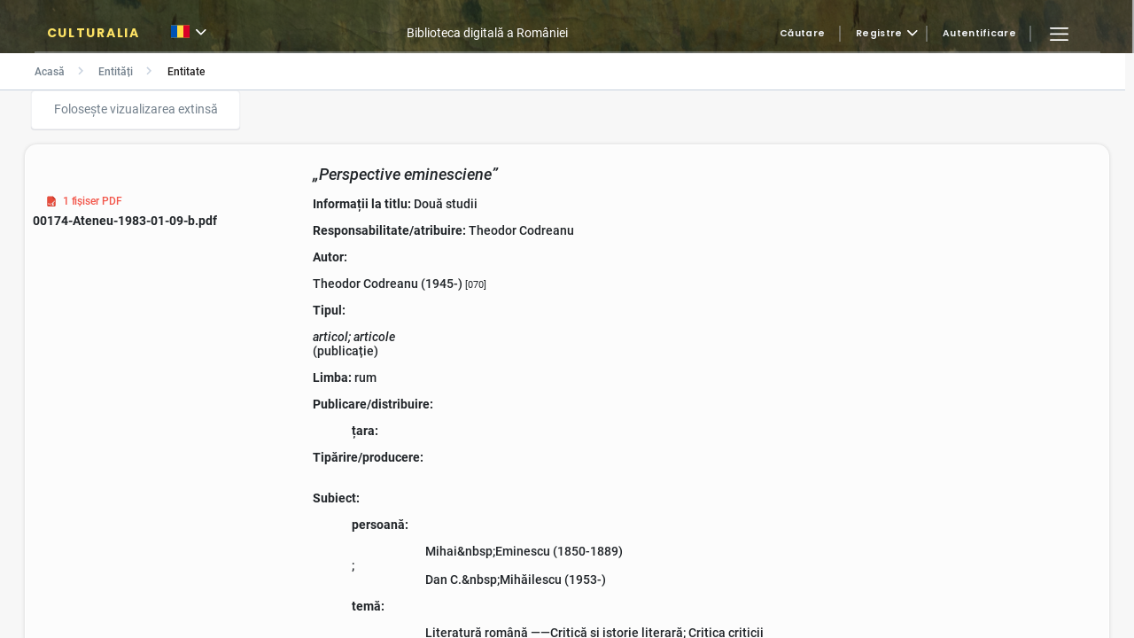

--- FILE ---
content_type: text/html
request_url: https://culturalia.ro/entities/1b15ebae-e912-4502-9ec4-33800147588f/view
body_size: 595160
content:
<!doctype html>
<html class="no-js" lang="en" dir="ltr">
<head>
    <script>document.write('<base href="' + document.location.origin + '" />');</script>
   <!-- <base href="/" /> -->
    <meta charset="utf-8">
    <meta http-equiv="X-UA-Compatible" content="IE=edge">
    <title>Culturalia</title>
    <meta name="description" content="Description for Portal">
    <meta name="viewport" content="width=device-width, initial-scale=1, maximum-scale=1, shrink-to-fit=no">
    <link rel="apple-touch-icon" sizes="180x180" href="content/images/favicon/apple-touch-icon.png">
    <link rel="icon" type="image/png" sizes="32x32" href="content/images/favicon/favicon-32x32.png">
    <link rel="icon" type="image/png" sizes="16x16" href="content/images/favicon/favicon-16x16.png">
    <link rel="manifest" href="content/images/favicon/site.webmanifest">
    <link rel="mask-icon" href="content/images/favicon/safari-pinned-tab.svg" color="#0c66ff">
    <link rel="shortcut icon" href="content/images/favicon/favicon.ico">
    <meta name="msapplication-TileColor" content="#ffffff">
    <meta name="msapplication-config" content="content/images/favicon/browserconfig.xml">
    <meta name="theme-color" content="#ffffff">

    <meta name="description" content="Culturalia - Biblioteca Digitală a României">
    <meta name="keywords" content="Hartă, Fotografie, Exemplar, Reprezentație, Manifestare, Colecție curatoriată, Marcă, Entitate vizuală, Inscripție, Document, Componentă artificială, Artefact fizic, Artefact, Entitate biologică, Obiect fizic, Secțiune de construcție, Construcție, Ansamblu, Piesă numismatică, Specimen/Eșantion, Videogramă, Fonogramă, Carte/Articol, 3D">

    <link href="https://resource.culturalia.ro/public/css/custom.css" rel="stylesheet" >
    <link href="https://fonts.googleapis.com/css2?family=Poppins:ital,wght@0,200;0,300;0,400;0,500;0,600;0,700;1,500&display=swap" rel="stylesheet">
    <link rel="stylesheet" href="content/css/loading.css">
    <!-- jhipster-needle-add-resources-to-root - JHipster will add new resources here -->

     <!-- Global site tag (gtag.js) - Google Analytics -->
<!--     <script async src="https://www.googletagmanager.com/gtag/js?id="+G-XJJHFSPM5C></script>-->
     <script async src="https://www.googletagmanager.com/gtag/js?id=G-XJJHFSPM5C"></script>
     <script>
         window.dataLayer = window.dataLayer || [];
         function gtag(){dataLayer.push(arguments);}
         gtag('js', new Date());
     </script>
<link href="content/main.0c7ff11eaa641e722616.css" rel="stylesheet"><link href="content/global.b5b7aa38928cd35c2887.css" rel="stylesheet"></head>
<body style="position: relative;">
    <!--[if lt IE 9]>
        <p class="browserupgrade">You are using an <strong>outdated</strong> browser. Please <a href="http://browsehappy.com/">upgrade your browser</a> to improve your experience.</p>
    <![endif]-->
    <jhi-main>
        <div class="app-loading">
            <div class="lds-css ng-scope">
                <div class="lds-pacman">
                    <div><div></div><div></div><div></div></div>
                    <div><div></div><div></div><div></div></div>
                </div>
            </div>
        </div>
        <div class="app-loading">
        </div>
    </jhi-main>
    <!-- uncomment this for adding service worker
        <script>
            if ('serviceWorker' in navigator) {
                window.addEventListener('load', function() {
                    navigator.serviceWorker.register('/service-worker.js')
                        .then(function () {
                            console.log('Service Worker Registered');
                        });
                });
            }
        </script>
    -->
    <!-- Google Analytics: uncomment and change UA-XXXXX-X to be your site's ID.
    <script>
        (function(b,o,i,l,e,r){b.GoogleAnalyticsObject=l;b[l]||(b[l]=
        function(){(b[l].q=b[l].q||[]).push(arguments)});b[l].l=+new Date;
        e=o.createElement(i);r=o.getElementsByTagName(i)[0];
        e.src='//www.google-analytics.com/analytics.js';
        r.parentNode.insertBefore(e,r)}(window,document,'script','ga'));
        ga('create','UA-XXXXX-X');ga('send','pageview');
    </script>-->
    <script>
        /*!
         *
         *  filerobot-image-editor v3.12.16
         *  https://github.com/scaleflex/filerobot-image-editor
         *
         *  Copyright (c) 2019 scaleflex
         *  Released under the MIT license
         *
         *  Date: 2021-03-05T06:48:26.826Z
         *
         */!function(e){var t={};function n(r){if(t[r])return t[r].exports;var o=t[r]={i:r,l:!1,exports:{}};return e[r].call(o.exports,o,o.exports,n),o.l=!0,o.exports}n.m=e,n.c=t,n.d=function(e,t,r){n.o(e,t)||Object.defineProperty(e,t,{enumerable:!0,get:r})},n.r=function(e){"undefined"!=typeof Symbol&&Symbol.toStringTag&&Object.defineProperty(e,Symbol.toStringTag,{value:"Module"}),Object.defineProperty(e,"__esModule",{value:!0})},n.t=function(e,t){if(1&t&&(e=n(e)),8&t)return e;if(4&t&&"object"==typeof e&&e&&e.__esModule)return e;var r=Object.create(null);if(n.r(r),Object.defineProperty(r,"default",{enumerable:!0,value:e}),2&t&&"string"!=typeof e)for(var o in e)n.d(r,o,function(t){return e[t]}.bind(null,o));return r},n.n=function(e){var t=e&&e.__esModule?function(){return e.default}:function(){return e};return n.d(t,"a",t),t},n.o=function(e,t){return Object.prototype.hasOwnProperty.call(e,t)},n.p="https://cdn.scaleflex.it/plugins/filerobot-image-editor/3.12.16/",n(n.s=69)}([function(e,t,n){"use strict";e.exports=n(27)},function(e,t,n){"use strict";(function(e){n.d(t,"a",(function(){return ke}));var r=n(7),o=n(2),i=n.n(o),a=(n(14),n(15)),s=n(16),l=n(11),c=n(10),u=n.n(c);function f(){return(f=Object.assign||function(e){for(var t=1;t<arguments.length;t++){var n=arguments[t];for(var r in n)Object.prototype.hasOwnProperty.call(n,r)&&(e[r]=n[r])}return e}).apply(this,arguments)}var p=function(e,t){for(var n=[e[0]],r=0,o=t.length;r<o;r+=1)n.push(t[r],e[r+1]);return n},d=function(e){return null!==e&&"object"==typeof e&&"[object Object]"===(e.toString?e.toString():Object.prototype.toString.call(e))&&!Object(r.typeOf)(e)},h=Object.freeze([]),g=Object.freeze({});function m(e){return"function"==typeof e}function b(e){return e.displayName||e.name||"Component"}function v(e){return e&&"string"==typeof e.styledComponentId}var y=void 0!==e&&(e.env.REACT_APP_SC_ATTR||e.env.SC_ATTR)||"data-styled",w="undefined"!=typeof window&&"HTMLElement"in window,x="boolean"==typeof SC_DISABLE_SPEEDY&&SC_DISABLE_SPEEDY||void 0!==e&&(e.env.REACT_APP_SC_DISABLE_SPEEDY||e.env.SC_DISABLE_SPEEDY)||!1,k=function(){return n.nc};function O(e){for(var t=arguments.length,n=new Array(t>1?t-1:0),r=1;r<t;r++)n[r-1]=arguments[r];throw new Error("An error occurred. See https://github.com/styled-components/styled-components/blob/master/packages/styled-components/src/utils/errors.md#"+e+" for more information."+(n.length>0?" Additional arguments: "+n.join(", "):""))}var S=function(e){var t=document.head,n=e||t,r=document.createElement("style"),o=function(e){for(var t=e.childNodes,n=t.length;n>=0;n--){var r=t[n];if(r&&1===r.nodeType&&r.hasAttribute(y))return r}}(n),i=void 0!==o?o.nextSibling:null;r.setAttribute(y,"active"),r.setAttribute("data-styled-version","5.1.1");var a=k();return a&&r.setAttribute("nonce",a),n.insertBefore(r,i),r},j=function(){function e(e){var t=this.element=S(e);t.appendChild(document.createTextNode("")),this.sheet=function(e){if(e.sheet)return e.sheet;for(var t=document.styleSheets,n=0,r=t.length;n<r;n++){var o=t[n];if(o.ownerNode===e)return o}O(17)}(t),this.length=0}var t=e.prototype;return t.insertRule=function(e,t){try{return this.sheet.insertRule(t,e),this.length++,!0}catch(e){return!1}},t.deleteRule=function(e){this.sheet.deleteRule(e),this.length--},t.getRule=function(e){var t=this.sheet.cssRules[e];return void 0!==t&&"string"==typeof t.cssText?t.cssText:""},e}(),C=function(){function e(e){var t=this.element=S(e);this.nodes=t.childNodes,this.length=0}var t=e.prototype;return t.insertRule=function(e,t){if(e<=this.length&&e>=0){var n=document.createTextNode(t),r=this.nodes[e];return this.element.insertBefore(n,r||null),this.length++,!0}return!1},t.deleteRule=function(e){this.element.removeChild(this.nodes[e]),this.length--},t.getRule=function(e){return e<this.length?this.nodes[e].textContent:""},e}(),_=function(){function e(e){this.rules=[],this.length=0}var t=e.prototype;return t.insertRule=function(e,t){return e<=this.length&&(this.rules.splice(e,0,t),this.length++,!0)},t.deleteRule=function(e){this.rules.splice(e,1),this.length--},t.getRule=function(e){return e<this.length?this.rules[e]:""},e}(),E=function(){function e(e){this.groupSizes=new Uint32Array(512),this.length=512,this.tag=e}var t=e.prototype;return t.indexOfGroup=function(e){for(var t=0,n=0;n<e;n++)t+=this.groupSizes[n];return t},t.insertRules=function(e,t){if(e>=this.groupSizes.length){for(var n=this.groupSizes,r=n.length,o=r;e>=o;)(o<<=1)<0&&O(16,""+e);this.groupSizes=new Uint32Array(o),this.groupSizes.set(n),this.length=o;for(var i=r;i<o;i++)this.groupSizes[i]=0}for(var a=this.indexOfGroup(e+1),s=0,l=t.length;s<l;s++)this.tag.insertRule(a,t[s])&&(this.groupSizes[e]++,a++)},t.clearGroup=function(e){if(e<this.length){var t=this.groupSizes[e],n=this.indexOfGroup(e),r=n+t;this.groupSizes[e]=0;for(var o=n;o<r;o++)this.tag.deleteRule(n)}},t.getGroup=function(e){var t="";if(e>=this.length||0===this.groupSizes[e])return t;for(var n=this.groupSizes[e],r=this.indexOfGroup(e),o=r+n,i=r;i<o;i++)t+=this.tag.getRule(i)+"/*!sc*/\n";return t},e}(),P=new Map,R=new Map,D=1,M=function(e){if(P.has(e))return P.get(e);var t=D++;return P.set(e,t),R.set(t,e),t},A=function(e){return R.get(e)},T=function(e,t){t>=D&&(D=t+1),P.set(e,t),R.set(t,e)},I="style["+y+'][data-styled-version="5.1.1"]',z=new RegExp("^"+y+'\\.g(\\d+)\\[id="([\\w\\d-]+)"\\].*?"([^"]*)'),L=function(e,t,n){for(var r,o=n.split(","),i=0,a=o.length;i<a;i++)(r=o[i])&&e.registerName(t,r)},B=function(e,t){for(var n=t.innerHTML.split("/*!sc*/\n"),r=[],o=0,i=n.length;o<i;o++){var a=n[o].trim();if(a){var s=a.match(z);if(s){var l=0|parseInt(s[1],10),c=s[2];0!==l&&(T(c,l),L(e,c,s[3]),e.getTag().insertRules(l,r)),r.length=0}else r.push(a)}}},N=w,F={isServer:!w,useCSSOMInjection:!x},U=function(){function e(e,t,n){void 0===e&&(e=F),void 0===t&&(t={}),this.options=f({},F,{},e),this.gs=t,this.names=new Map(n),!this.options.isServer&&w&&N&&(N=!1,function(e){for(var t=document.querySelectorAll(I),n=0,r=t.length;n<r;n++){var o=t[n];o&&"active"!==o.getAttribute(y)&&(B(e,o),o.parentNode&&o.parentNode.removeChild(o))}}(this))}e.registerId=function(e){return M(e)};var t=e.prototype;return t.reconstructWithOptions=function(t){return new e(f({},this.options,{},t),this.gs,this.names)},t.allocateGSInstance=function(e){return this.gs[e]=(this.gs[e]||0)+1},t.getTag=function(){return this.tag||(this.tag=(t=this.options,n=t.isServer,r=t.useCSSOMInjection,o=t.target,e=n?new _(o):r?new j(o):new C(o),new E(e)));var e,t,n,r,o},t.hasNameForId=function(e,t){return this.names.has(e)&&this.names.get(e).has(t)},t.registerName=function(e,t){if(M(e),this.names.has(e))this.names.get(e).add(t);else{var n=new Set;n.add(t),this.names.set(e,n)}},t.insertRules=function(e,t,n){this.registerName(e,t),this.getTag().insertRules(M(e),n)},t.clearNames=function(e){this.names.has(e)&&this.names.get(e).clear()},t.clearRules=function(e){this.getTag().clearGroup(M(e)),this.clearNames(e)},t.clearTag=function(){this.tag=void 0},t.toString=function(){return function(e){for(var t=e.getTag(),n=t.length,r="",o=0;o<n;o++){var i=A(o);if(void 0!==i){var a=e.names.get(i),s=t.getGroup(o);if(void 0!==a&&0!==s.length){var l=y+".g"+o+'[id="'+i+'"]',c="";void 0!==a&&a.forEach((function(e){e.length>0&&(c+=e+",")})),r+=""+s+l+'{content:"'+c+'"}/*!sc*/\n'}}}return r}(this)},e}(),H=function(e,t){for(var n=t.length;n;)e=33*e^t.charCodeAt(--n);return e},W=function(e){return H(5381,e)};var Y=/^\s*\/\/.*$/gm;function V(e){var t,n,r,o=void 0===e?g:e,i=o.options,s=void 0===i?g:i,l=o.plugins,c=void 0===l?h:l,u=new a.a(s),f=[],p=function(e){function t(t){if(t)try{e(t+"}")}catch(e){}}return function(n,r,o,i,a,s,l,c,u,f){switch(n){case 1:if(0===u&&64===r.charCodeAt(0))return e(r+";"),"";break;case 2:if(0===c)return r+"/*|*/";break;case 3:switch(c){case 102:case 112:return e(o[0]+r),"";default:return r+(0===f?"/*|*/":"")}case-2:r.split("/*|*/}").forEach(t)}}}((function(e){f.push(e)})),d=function(e,r,o){return r>0&&-1!==o.slice(0,r).indexOf(n)&&o.slice(r-n.length,r)!==n?"."+t:e};function m(e,o,i,a){void 0===a&&(a="&");var s=e.replace(Y,""),l=o&&i?i+" "+o+" { "+s+" }":s;return t=a,n=o,r=new RegExp("\\"+n+"\\b","g"),u(i||!o?"":o,l)}return u.use([].concat(c,[function(e,t,o){2===e&&o.length&&o[0].lastIndexOf(n)>0&&(o[0]=o[0].replace(r,d))},p,function(e){if(-2===e){var t=f;return f=[],t}}])),m.hash=c.length?c.reduce((function(e,t){return t.name||O(15),H(e,t.name)}),5381).toString():"",m}var q=i.a.createContext(),X=(q.Consumer,i.a.createContext()),$=(X.Consumer,new U),K=V();function Q(){return Object(o.useContext)(q)||$}function Z(){return Object(o.useContext)(X)||K}var G=function(){function e(e,t){var n=this;this.inject=function(e){e.hasNameForId(n.id,n.name)||e.insertRules(n.id,n.name,K.apply(void 0,n.stringifyArgs))},this.toString=function(){return O(12,String(n.name))},this.name=e,this.id="sc-keyframes-"+e,this.stringifyArgs=t}return e.prototype.getName=function(){return this.name},e}(),J=/([A-Z])/g,ee=/^ms-/;function te(e){return e.replace(J,"-$1").toLowerCase().replace(ee,"-ms-")}var ne=function(e){return null==e||!1===e||""===e},re=function e(t,n){var r=[];return Object.keys(t).forEach((function(n){if(!ne(t[n])){if(d(t[n]))return r.push.apply(r,e(t[n],n)),r;if(m(t[n]))return r.push(te(n)+":",t[n],";"),r;r.push(te(n)+": "+(o=n,(null==(i=t[n])||"boolean"==typeof i||""===i?"":"number"!=typeof i||0===i||o in s.a?String(i).trim():i+"px")+";"))}var o,i;return r})),n?[n+" {"].concat(r,["}"]):r};function oe(e,t,n){if(Array.isArray(e)){for(var r,o=[],i=0,a=e.length;i<a;i+=1)""!==(r=oe(e[i],t,n))&&(Array.isArray(r)?o.push.apply(o,r):o.push(r));return o}return ne(e)?"":v(e)?"."+e.styledComponentId:m(e)?"function"!=typeof(s=e)||s.prototype&&s.prototype.isReactComponent||!t?e:oe(e(t),t,n):e instanceof G?n?(e.inject(n),e.getName()):e:d(e)?re(e):e.toString();var s}function ie(e){for(var t=arguments.length,n=new Array(t>1?t-1:0),r=1;r<t;r++)n[r-1]=arguments[r];return m(e)||d(e)?oe(p(h,[e].concat(n))):0===n.length&&1===e.length&&"string"==typeof e[0]?e:oe(p(e,n))}var ae=function(e){return"function"==typeof e||"object"==typeof e&&null!==e&&!Array.isArray(e)},se=function(e){return"__proto__"!==e&&"constructor"!==e&&"prototype"!==e};function le(e,t,n){var r=e[n];ae(t)&&ae(r)?ce(r,t):e[n]=t}function ce(e){for(var t=arguments.length,n=new Array(t>1?t-1:0),r=1;r<t;r++)n[r-1]=arguments[r];for(var o=0,i=n;o<i.length;o++){var a=i[o];if(ae(a))for(var s in a)se(s)&&le(e,a[s],s)}return e}var ue=/(a)(d)/gi,fe=function(e){return String.fromCharCode(e+(e>25?39:97))};function pe(e){var t,n="";for(t=Math.abs(e);t>52;t=t/52|0)n=fe(t%52)+n;return(fe(t%52)+n).replace(ue,"$1-$2")}function de(e){for(var t=0;t<e.length;t+=1){var n=e[t];if(m(n)&&!v(n))return!1}return!0}var he=function(){function e(e,t){this.rules=e,this.staticRulesId="",this.isStatic=de(e),this.componentId=t,this.baseHash=W(t),U.registerId(t)}return e.prototype.generateAndInjectStyles=function(e,t,n){var r=this.componentId;if(this.isStatic&&!n.hash){if(this.staticRulesId&&t.hasNameForId(r,this.staticRulesId))return this.staticRulesId;var o=oe(this.rules,e,t).join(""),i=pe(H(this.baseHash,o.length)>>>0);if(!t.hasNameForId(r,i)){var a=n(o,"."+i,void 0,r);t.insertRules(r,i,a)}return this.staticRulesId=i,i}for(var s=this.rules.length,l=H(this.baseHash,n.hash),c="",u=0;u<s;u++){var f=this.rules[u];if("string"==typeof f)c+=f;else{var p=oe(f,e,t),d=Array.isArray(p)?p.join(""):p;l=H(l,d+u),c+=d}}var h=pe(l>>>0);if(!t.hasNameForId(r,h)){var g=n(c,"."+h,void 0,r);t.insertRules(r,h,g)}return h},e}(),ge=(new Set,function(e,t,n){return void 0===n&&(n=g),e.theme!==n.theme&&e.theme||t||n.theme}),me=/[!"#$%&'()*+,./:;<=>?@[\\\]^`{|}~-]+/g,be=/(^-|-$)/g;function ve(e){return e.replace(me,"-").replace(be,"")}function ye(e){return"string"==typeof e&&!0}var we=function(e){return pe(W(e)>>>0)};var xe=i.a.createContext();xe.Consumer;function ke(e){var t=Object(o.useContext)(xe),n=Object(o.useMemo)((function(){return function(e,t){return e?m(e)?e(t):Array.isArray(e)||"object"!=typeof e?O(8):t?f({},t,{},e):e:O(14)}(e.theme,t)}),[e.theme,t]);return e.children?i.a.createElement(xe.Provider,{value:n},e.children):null}var Oe={};function Se(e,t,n){var r=e.attrs,i=e.componentStyle,a=e.defaultProps,s=e.foldedComponentIds,c=e.shouldForwardProp,u=e.styledComponentId,p=e.target;Object(o.useDebugValue)(u);var d=function(e,t,n){void 0===e&&(e=g);var r=f({},t,{theme:e}),o={};return n.forEach((function(e){var t,n,i,a=e;for(t in m(a)&&(a=a(r)),a)r[t]=o[t]="className"===t?(n=o[t],i=a[t],n&&i?n+" "+i:n||i):a[t]})),[r,o]}(ge(t,Object(o.useContext)(xe),a)||g,t,r),h=d[0],b=d[1],v=function(e,t,n,r){var i=Q(),a=Z(),s=e.isStatic&&!t?e.generateAndInjectStyles(g,i,a):e.generateAndInjectStyles(n,i,a);return Object(o.useDebugValue)(s),s}(i,r.length>0,h),y=n,w=b.$as||t.$as||b.as||t.as||p,x=ye(w),k=b!==t?f({},t,{},b):t,O=c||x&&l.a,S={};for(var j in k)"$"!==j[0]&&"as"!==j&&("forwardedAs"===j?S.as=k[j]:O&&!O(j,l.a)||(S[j]=k[j]));return t.style&&b.style!==t.style&&(S.style=f({},t.style,{},b.style)),S.className=Array.prototype.concat(s,u,v!==u?v:null,t.className,b.className).filter(Boolean).join(" "),S.ref=y,Object(o.createElement)(w,S)}function je(e,t,n){var r=v(e),o=!ye(e),a=t.displayName,s=void 0===a?function(e){return ye(e)?"styled."+e:"Styled("+b(e)+")"}(e):a,l=t.componentId,c=void 0===l?function(e,t){var n="string"!=typeof e?"sc":ve(e);Oe[n]=(Oe[n]||0)+1;var r=n+"-"+we(n+Oe[n]);return t?t+"-"+r:r}(t.displayName,t.parentComponentId):l,p=t.attrs,d=void 0===p?h:p,g=t.displayName&&t.componentId?ve(t.displayName)+"-"+t.componentId:t.componentId||c,m=r&&e.attrs?Array.prototype.concat(e.attrs,d).filter(Boolean):d,y=t.shouldForwardProp;r&&e.shouldForwardProp&&(y=y?function(n,r){return e.shouldForwardProp(n,r)&&t.shouldForwardProp(n,r)}:e.shouldForwardProp);var w,x=new he(r?e.componentStyle.rules.concat(n):n,g),k=function(e,t){return Se(w,e,t)};return k.displayName=s,(w=i.a.forwardRef(k)).attrs=m,w.componentStyle=x,w.displayName=s,w.shouldForwardProp=y,w.foldedComponentIds=r?Array.prototype.concat(e.foldedComponentIds,e.styledComponentId):h,w.styledComponentId=g,w.target=r?e.target:e,w.withComponent=function(e){var r=t.componentId,o=function(e,t){if(null==e)return{};var n,r,o={},i=Object.keys(e);for(r=0;r<i.length;r++)n=i[r],t.indexOf(n)>=0||(o[n]=e[n]);return o}(t,["componentId"]),i=r&&r+"-"+(ye(e)?e:ve(b(e)));return je(e,f({},o,{attrs:m,componentId:i}),n)},Object.defineProperty(w,"defaultProps",{get:function(){return this._foldedDefaultProps},set:function(t){this._foldedDefaultProps=r?ce({},e.defaultProps,t):t}}),w.toString=function(){return"."+w.styledComponentId},o&&u()(w,e,{attrs:!0,componentStyle:!0,displayName:!0,foldedComponentIds:!0,shouldForwardProp:!0,self:!0,styledComponentId:!0,target:!0,withComponent:!0}),w}var Ce=function(e){return function e(t,n,o){if(void 0===o&&(o=g),!Object(r.isValidElementType)(n))return O(1,String(n));var i=function(){return t(n,o,ie.apply(void 0,arguments))};return i.withConfig=function(r){return e(t,n,f({},o,{},r))},i.attrs=function(r){return e(t,n,f({},o,{attrs:Array.prototype.concat(o.attrs,r).filter(Boolean)}))},i}(je,e)};["a","abbr","address","area","article","aside","audio","b","base","bdi","bdo","big","blockquote","body","br","button","canvas","caption","cite","code","col","colgroup","data","datalist","dd","del","details","dfn","dialog","div","dl","dt","em","embed","fieldset","figcaption","figure","footer","form","h1","h2","h3","h4","h5","h6","head","header","hgroup","hr","html","i","iframe","img","input","ins","kbd","keygen","label","legend","li","link","main","map","mark","marquee","menu","menuitem","meta","meter","nav","noscript","object","ol","optgroup","option","output","p","param","picture","pre","progress","q","rp","rt","ruby","s","samp","script","section","select","small","source","span","strong","style","sub","summary","sup","table","tbody","td","textarea","tfoot","th","thead","time","title","tr","track","u","ul","var","video","wbr","circle","clipPath","defs","ellipse","foreignObject","g","image","line","linearGradient","marker","mask","path","pattern","polygon","polyline","radialGradient","rect","stop","svg","text","tspan"].forEach((function(e){Ce[e]=Ce(e)}));t.b=Ce}).call(this,n(12))},function(e,t,n){"use strict";e.exports=n(23)},function(e,t,n){"use strict";function r(e,t){for(var n=0;n<t.length;n++){var r=t[n];r.enumerable=r.enumerable||!1,r.configurable=!0,"value"in r&&(r.writable=!0),Object.defineProperty(e,r.key,r)}}function o(e){return(o="function"==typeof Symbol&&"symbol"==typeof Symbol.iterator?function(e){return typeof e}:function(e){return e&&"function"==typeof Symbol&&e.constructor===Symbol&&e!==Symbol.prototype?"symbol":typeof e})(e)}n.d(t,"b",(function(){return a})),n.d(t,"a",(function(){return i}));var i=function(e,t){return null==t&&(t=document),"object"===o(e)?e:t.querySelector(e)},a=function(){function e(){!function(e,t){if(!(e instanceof t))throw new TypeError("Cannot call a class as a function")}(this,e)}var t,n,o;return t=e,o=[{key:"initClass",value:function(){var e;this.uniqid=(e=0,{get:function(){return e++}})}},{key:"extend",value:function(e){for(var t=e,n=arguments.length,r=new Array(n>1?n-1:0),o=1;o<n;o++)r[o-1]=arguments[o];for(var i=0,a=Array.from(r);i<a.length;i++)for(var s=a[i],l=0,c=Object.keys(s||{});l<c.length;l++){var u=c[l];t[u]=s[u]}return t}},{key:"clampRGB",value:function(e){return e<0?0:e>255?255:e}},{key:"copyAttributes",value:function(e,t,n){return null==n&&(n={}),function(){for(var r=[],o=0,i=Array.from(e.attributes);o<i.length;o++){var a=i[o];null!=n.except&&Array.from(n.except).includes(a.nodeName)||r.push(t.setAttribute(a.nodeName,a.nodeValue))}return r}()}},{key:"dataArray",value:function(e){return null==e&&(e=0),Caman.NodeJS||null!=window.Uint8Array?new Uint8Array(e):new Array(e)}}],(n=null)&&r(t.prototype,n),o&&r(t,o),e}();a.initClass()},function(e,t,n){"use strict";n.d(t,"a",(function(){return r}));var r=new function(){var e,t,n,r;for(t=0,n=(r=["log","info","warn","error"]).length;t<n;t++)this[e=r[t]]=function(e){return function(){var t;if(t=1<=arguments.length?[].slice.call(arguments,0):[],Caman.DEBUG)try{return console[e].apply(console,t)}catch(n){return n,console[e](t)}}}(e);this.debug=this.log}},function(e,t,n){!function(e){"use strict";function t(e,t,n,r){var o,i=!1,a=0;function s(){o&&clearTimeout(o)}function l(){for(var l=arguments.length,c=new Array(l),u=0;u<l;u++)c[u]=arguments[u];var f=this,p=Date.now()-a;function d(){a=Date.now(),n.apply(f,c)}function h(){o=void 0}i||(r&&!o&&d(),s(),void 0===r&&p>e?d():!0!==t&&(o=setTimeout(r?h:d,void 0===r?e-p:e)))}return"boolean"!=typeof t&&(r=n,n=t,t=void 0),l.cancel=function(){s(),i=!0},l}e.debounce=function(e,n,r){return void 0===r?t(e,n,!1):t(e,r,!1!==n)},e.throttle=t,Object.defineProperty(e,"__esModule",{value:!0})}(t)},function(e,t,n){"use strict";!function e(){if("undefined"!=typeof __REACT_DEVTOOLS_GLOBAL_HOOK__&&"function"==typeof __REACT_DEVTOOLS_GLOBAL_HOOK__.checkDCE){0;try{__REACT_DEVTOOLS_GLOBAL_HOOK__.checkDCE(e)}catch(e){console.error(e)}}}(),e.exports=n(22)},function(e,t,n){"use strict";e.exports=n(26)},function(e,t,n){"use strict";function r(e,t){for(var n=0;n<t.length;n++){var r=t[n];r.enumerable=r.enumerable||!1,r.configurable=!0,"value"in r&&(r.writable=!0),Object.defineProperty(e,r.key,r)}}var o=function(){function e(){!function(e,t){if(!(e instanceof t))throw new TypeError("Cannot call a class as a function")}(this,e)}var t,n,o;return t=e,o=[{key:"initClass",value:function(){this.items={}}},{key:"has",value:function(e){return null!=this.items[e]}},{key:"get",value:function(e){return this.items[e]}},{key:"put",value:function(e,t){return this.items[e]=t}},{key:"execute",value:function(e,t){var n=this;return setTimeout((function(){return t.call(n.get(e),n.get(e))}),0),this.get(e)}},{key:"flush",value:function(e){return null==e&&(e=!1),e?delete this.items[e]:this.items={}}}],(n=null)&&r(t.prototype,n),o&&r(t,o),e}();o.initClass(),t.a=o},function(e,t,n){"use strict";
            /*
             object-assign
             (c) Sindre Sorhus
             @license MIT
             */var r=Object.getOwnPropertySymbols,o=Object.prototype.hasOwnProperty,i=Object.prototype.propertyIsEnumerable;function a(e){if(null==e)throw new TypeError("Object.assign cannot be called with null or undefined");return Object(e)}e.exports=function(){try{if(!Object.assign)return!1;var e=new String("abc");if(e[5]="de","5"===Object.getOwnPropertyNames(e)[0])return!1;for(var t={},n=0;n<10;n++)t["_"+String.fromCharCode(n)]=n;if("0123456789"!==Object.getOwnPropertyNames(t).map((function(e){return t[e]})).join(""))return!1;var r={};return"abcdefghijklmnopqrst".split("").forEach((function(e){r[e]=e})),"abcdefghijklmnopqrst"===Object.keys(Object.assign({},r)).join("")}catch(e){return!1}}()?Object.assign:function(e,t){for(var n,s,l=a(e),c=1;c<arguments.length;c++){for(var u in n=Object(arguments[c]))o.call(n,u)&&(l[u]=n[u]);if(r){s=r(n);for(var f=0;f<s.length;f++)i.call(n,s[f])&&(l[s[f]]=n[s[f]])}}return l}},function(e,t,n){"use strict";var r=n(7),o={childContextTypes:!0,contextType:!0,contextTypes:!0,defaultProps:!0,displayName:!0,getDefaultProps:!0,getDerivedStateFromError:!0,getDerivedStateFromProps:!0,mixins:!0,propTypes:!0,type:!0},i={name:!0,length:!0,prototype:!0,caller:!0,callee:!0,arguments:!0,arity:!0},a={$$typeof:!0,compare:!0,defaultProps:!0,displayName:!0,propTypes:!0,type:!0},s={};function l(e){return r.isMemo(e)?a:s[e.$$typeof]||o}s[r.ForwardRef]={$$typeof:!0,render:!0,defaultProps:!0,displayName:!0,propTypes:!0},s[r.Memo]=a;var c=Object.defineProperty,u=Object.getOwnPropertyNames,f=Object.getOwnPropertySymbols,p=Object.getOwnPropertyDescriptor,d=Object.getPrototypeOf,h=Object.prototype;e.exports=function e(t,n,r){if("string"!=typeof n){if(h){var o=d(n);o&&o!==h&&e(t,o,r)}var a=u(n);f&&(a=a.concat(f(n)));for(var s=l(t),g=l(n),m=0;m<a.length;++m){var b=a[m];if(!(i[b]||r&&r[b]||g&&g[b]||s&&s[b])){var v=p(n,b);try{c(t,b,v)}catch(e){}}}}return t}},function(e,t,n){"use strict";var r=/^((children|dangerouslySetInnerHTML|key|ref|autoFocus|defaultValue|defaultChecked|innerHTML|suppressContentEditableWarning|suppressHydrationWarning|valueLink|accept|acceptCharset|accessKey|action|allow|allowUserMedia|allowPaymentRequest|allowFullScreen|allowTransparency|alt|async|autoComplete|autoPlay|capture|cellPadding|cellSpacing|challenge|charSet|checked|cite|classID|className|cols|colSpan|content|contentEditable|contextMenu|controls|controlsList|coords|crossOrigin|data|dateTime|decoding|default|defer|dir|disabled|disablePictureInPicture|download|draggable|encType|form|formAction|formEncType|formMethod|formNoValidate|formTarget|frameBorder|headers|height|hidden|high|href|hrefLang|htmlFor|httpEquiv|id|inputMode|integrity|is|keyParams|keyType|kind|label|lang|list|loading|loop|low|marginHeight|marginWidth|max|maxLength|media|mediaGroup|method|min|minLength|multiple|muted|name|nonce|noValidate|open|optimum|pattern|placeholder|playsInline|poster|preload|profile|radioGroup|readOnly|referrerPolicy|rel|required|reversed|role|rows|rowSpan|sandbox|scope|scoped|scrolling|seamless|selected|shape|size|sizes|slot|span|spellCheck|src|srcDoc|srcLang|srcSet|start|step|style|summary|tabIndex|target|title|type|useMap|value|width|wmode|wrap|about|datatype|inlist|prefix|property|resource|typeof|vocab|autoCapitalize|autoCorrect|autoSave|color|inert|itemProp|itemScope|itemType|itemID|itemRef|on|results|security|unselectable|accentHeight|accumulate|additive|alignmentBaseline|allowReorder|alphabetic|amplitude|arabicForm|ascent|attributeName|attributeType|autoReverse|azimuth|baseFrequency|baselineShift|baseProfile|bbox|begin|bias|by|calcMode|capHeight|clip|clipPathUnits|clipPath|clipRule|colorInterpolation|colorInterpolationFilters|colorProfile|colorRendering|contentScriptType|contentStyleType|cursor|cx|cy|d|decelerate|descent|diffuseConstant|direction|display|divisor|dominantBaseline|dur|dx|dy|edgeMode|elevation|enableBackground|end|exponent|externalResourcesRequired|fill|fillOpacity|fillRule|filter|filterRes|filterUnits|floodColor|floodOpacity|focusable|fontFamily|fontSize|fontSizeAdjust|fontStretch|fontStyle|fontVariant|fontWeight|format|from|fr|fx|fy|g1|g2|glyphName|glyphOrientationHorizontal|glyphOrientationVertical|glyphRef|gradientTransform|gradientUnits|hanging|horizAdvX|horizOriginX|ideographic|imageRendering|in|in2|intercept|k|k1|k2|k3|k4|kernelMatrix|kernelUnitLength|kerning|keyPoints|keySplines|keyTimes|lengthAdjust|letterSpacing|lightingColor|limitingConeAngle|local|markerEnd|markerMid|markerStart|markerHeight|markerUnits|markerWidth|mask|maskContentUnits|maskUnits|mathematical|mode|numOctaves|offset|opacity|operator|order|orient|orientation|origin|overflow|overlinePosition|overlineThickness|panose1|paintOrder|pathLength|patternContentUnits|patternTransform|patternUnits|pointerEvents|points|pointsAtX|pointsAtY|pointsAtZ|preserveAlpha|preserveAspectRatio|primitiveUnits|r|radius|refX|refY|renderingIntent|repeatCount|repeatDur|requiredExtensions|requiredFeatures|restart|result|rotate|rx|ry|scale|seed|shapeRendering|slope|spacing|specularConstant|specularExponent|speed|spreadMethod|startOffset|stdDeviation|stemh|stemv|stitchTiles|stopColor|stopOpacity|strikethroughPosition|strikethroughThickness|string|stroke|strokeDasharray|strokeDashoffset|strokeLinecap|strokeLinejoin|strokeMiterlimit|strokeOpacity|strokeWidth|surfaceScale|systemLanguage|tableValues|targetX|targetY|textAnchor|textDecoration|textRendering|textLength|to|transform|u1|u2|underlinePosition|underlineThickness|unicode|unicodeBidi|unicodeRange|unitsPerEm|vAlphabetic|vHanging|vIdeographic|vMathematical|values|vectorEffect|version|vertAdvY|vertOriginX|vertOriginY|viewBox|viewTarget|visibility|widths|wordSpacing|writingMode|x|xHeight|x1|x2|xChannelSelector|xlinkActuate|xlinkArcrole|xlinkHref|xlinkRole|xlinkShow|xlinkTitle|xlinkType|xmlBase|xmlns|xmlnsXlink|xmlLang|xmlSpace|y|y1|y2|yChannelSelector|z|zoomAndPan|for|class|autofocus)|(([Dd][Aa][Tt][Aa]|[Aa][Rr][Ii][Aa]|x)-.*))$/,o=function(e){var t={};return function(n){return void 0===t[n]&&(t[n]=e(n)),t[n]}}((function(e){return r.test(e)||111===e.charCodeAt(0)&&110===e.charCodeAt(1)&&e.charCodeAt(2)<91}));t.a=o},function(e,t){var n,r,o=e.exports={};function i(){throw new Error("setTimeout has not been defined")}function a(){throw new Error("clearTimeout has not been defined")}function s(e){if(n===setTimeout)return setTimeout(e,0);if((n===i||!n)&&setTimeout)return n=setTimeout,setTimeout(e,0);try{return n(e,0)}catch(t){try{return n.call(null,e,0)}catch(t){return n.call(this,e,0)}}}!function(){try{n="function"==typeof setTimeout?setTimeout:i}catch(e){n=i}try{r="function"==typeof clearTimeout?clearTimeout:a}catch(e){r=a}}();var l,c=[],u=!1,f=-1;function p(){u&&l&&(u=!1,l.length?c=l.concat(c):f=-1,c.length&&d())}function d(){if(!u){var e=s(p);u=!0;for(var t=c.length;t;){for(l=c,c=[];++f<t;)l&&l[f].run();f=-1,t=c.length}l=null,u=!1,function(e){if(r===clearTimeout)return clearTimeout(e);if((r===a||!r)&&clearTimeout)return r=clearTimeout,clearTimeout(e);try{r(e)}catch(t){try{return r.call(null,e)}catch(t){return r.call(this,e)}}}(e)}}function h(e,t){this.fun=e,this.array=t}function g(){}o.nextTick=function(e){var t=new Array(arguments.length-1);if(arguments.length>1)for(var n=1;n<arguments.length;n++)t[n-1]=arguments[n];c.push(new h(e,t)),1!==c.length||u||s(d)},h.prototype.run=function(){this.fun.apply(null,this.array)},o.title="browser",o.browser=!0,o.env={},o.argv=[],o.version="",o.versions={},o.on=g,o.addListener=g,o.once=g,o.off=g,o.removeListener=g,o.removeAllListeners=g,o.emit=g,o.prependListener=g,o.prependOnceListener=g,o.listeners=function(e){return[]},o.binding=function(e){throw new Error("process.binding is not supported")},o.cwd=function(){return"/"},o.chdir=function(e){throw new Error("process.chdir is not supported")},o.umask=function(){return 0}},function(e,t){var n;n=function(){return this}();try{n=n||new Function("return this")()}catch(e){"object"==typeof window&&(n=window)}e.exports=n},function(e,t){e.exports=function(e,t,n,r){var o=n?n.call(r,e,t):void 0;if(void 0!==o)return!!o;if(e===t)return!0;if("object"!=typeof e||!e||"object"!=typeof t||!t)return!1;var i=Object.keys(e),a=Object.keys(t);if(i.length!==a.length)return!1;for(var s=Object.prototype.hasOwnProperty.bind(t),l=0;l<i.length;l++){var c=i[l];if(!s(c))return!1;var u=e[c],f=t[c];if(!1===(o=n?n.call(r,u,f,c):void 0)||void 0===o&&u!==f)return!1}return!0}},function(e,t,n){"use strict";t.a=function(e){function t(e,t,r){var o=t.trim().split(h);t=o;var i=o.length,a=e.length;switch(a){case 0:case 1:var s=0;for(e=0===a?"":e[0]+" ";s<i;++s)t[s]=n(e,t[s],r).trim();break;default:var l=s=0;for(t=[];s<i;++s)for(var c=0;c<a;++c)t[l++]=n(e[c]+" ",o[s],r).trim()}return t}function n(e,t,n){var r=t.charCodeAt(0);switch(33>r&&(r=(t=t.trim()).charCodeAt(0)),r){case 38:return t.replace(g,"$1"+e.trim());case 58:return e.trim()+t.replace(g,"$1"+e.trim());default:if(0<1*n&&0<t.indexOf("\f"))return t.replace(g,(58===e.charCodeAt(0)?"":"$1")+e.trim())}return e+t}function r(e,t,n,i){var a=e+";",s=2*t+3*n+4*i;if(944===s){e=a.indexOf(":",9)+1;var l=a.substring(e,a.length-1).trim();return l=a.substring(0,e).trim()+l+";",1===P||2===P&&o(l,1)?"-webkit-"+l+l:l}if(0===P||2===P&&!o(a,1))return a;switch(s){case 1015:return 97===a.charCodeAt(10)?"-webkit-"+a+a:a;case 951:return 116===a.charCodeAt(3)?"-webkit-"+a+a:a;case 963:return 110===a.charCodeAt(5)?"-webkit-"+a+a:a;case 1009:if(100!==a.charCodeAt(4))break;case 969:case 942:return"-webkit-"+a+a;case 978:return"-webkit-"+a+"-moz-"+a+a;case 1019:case 983:return"-webkit-"+a+"-moz-"+a+"-ms-"+a+a;case 883:if(45===a.charCodeAt(8))return"-webkit-"+a+a;if(0<a.indexOf("image-set(",11))return a.replace(j,"$1-webkit-$2")+a;break;case 932:if(45===a.charCodeAt(4))switch(a.charCodeAt(5)){case 103:return"-webkit-box-"+a.replace("-grow","")+"-webkit-"+a+"-ms-"+a.replace("grow","positive")+a;case 115:return"-webkit-"+a+"-ms-"+a.replace("shrink","negative")+a;case 98:return"-webkit-"+a+"-ms-"+a.replace("basis","preferred-size")+a}return"-webkit-"+a+"-ms-"+a+a;case 964:return"-webkit-"+a+"-ms-flex-"+a+a;case 1023:if(99!==a.charCodeAt(8))break;return"-webkit-box-pack"+(l=a.substring(a.indexOf(":",15)).replace("flex-","").replace("space-between","justify"))+"-webkit-"+a+"-ms-flex-pack"+l+a;case 1005:return p.test(a)?a.replace(f,":-webkit-")+a.replace(f,":-moz-")+a:a;case 1e3:switch(t=(l=a.substring(13).trim()).indexOf("-")+1,l.charCodeAt(0)+l.charCodeAt(t)){case 226:l=a.replace(y,"tb");break;case 232:l=a.replace(y,"tb-rl");break;case 220:l=a.replace(y,"lr");break;default:return a}return"-webkit-"+a+"-ms-"+l+a;case 1017:if(-1===a.indexOf("sticky",9))break;case 975:switch(t=(a=e).length-10,s=(l=(33===a.charCodeAt(t)?a.substring(0,t):a).substring(e.indexOf(":",7)+1).trim()).charCodeAt(0)+(0|l.charCodeAt(7))){case 203:if(111>l.charCodeAt(8))break;case 115:a=a.replace(l,"-webkit-"+l)+";"+a;break;case 207:case 102:a=a.replace(l,"-webkit-"+(102<s?"inline-":"")+"box")+";"+a.replace(l,"-webkit-"+l)+";"+a.replace(l,"-ms-"+l+"box")+";"+a}return a+";";case 938:if(45===a.charCodeAt(5))switch(a.charCodeAt(6)){case 105:return l=a.replace("-items",""),"-webkit-"+a+"-webkit-box-"+l+"-ms-flex-"+l+a;case 115:return"-webkit-"+a+"-ms-flex-item-"+a.replace(k,"")+a;default:return"-webkit-"+a+"-ms-flex-line-pack"+a.replace("align-content","").replace(k,"")+a}break;case 973:case 989:if(45!==a.charCodeAt(3)||122===a.charCodeAt(4))break;case 931:case 953:if(!0===S.test(e))return 115===(l=e.substring(e.indexOf(":")+1)).charCodeAt(0)?r(e.replace("stretch","fill-available"),t,n,i).replace(":fill-available",":stretch"):a.replace(l,"-webkit-"+l)+a.replace(l,"-moz-"+l.replace("fill-",""))+a;break;case 962:if(a="-webkit-"+a+(102===a.charCodeAt(5)?"-ms-"+a:"")+a,211===n+i&&105===a.charCodeAt(13)&&0<a.indexOf("transform",10))return a.substring(0,a.indexOf(";",27)+1).replace(d,"$1-webkit-$2")+a}return a}function o(e,t){var n=e.indexOf(1===t?":":"{"),r=e.substring(0,3!==t?n:10);return n=e.substring(n+1,e.length-1),A(2!==t?r:r.replace(O,"$1"),n,t)}function i(e,t){var n=r(t,t.charCodeAt(0),t.charCodeAt(1),t.charCodeAt(2));return n!==t+";"?n.replace(x," or ($1)").substring(4):"("+t+")"}function a(e,t,n,r,o,i,a,s,c,u){for(var f,p=0,d=t;p<M;++p)switch(f=D[p].call(l,e,d,n,r,o,i,a,s,c,u)){case void 0:case!1:case!0:case null:break;default:d=f}if(d!==t)return d}function s(e){return void 0!==(e=e.prefix)&&(A=null,e?"function"!=typeof e?P=1:(P=2,A=e):P=0),s}function l(e,n){var s=e;if(33>s.charCodeAt(0)&&(s=s.trim()),s=[s],0<M){var l=a(-1,n,s,s,_,C,0,0,0,0);void 0!==l&&"string"==typeof l&&(n=l)}var f=function e(n,s,l,f,p){for(var d,h,g,y,x,k=0,O=0,S=0,j=0,D=0,A=0,I=g=d=0,z=0,L=0,B=0,N=0,F=l.length,U=F-1,H="",W="",Y="",V="";z<F;){if(h=l.charCodeAt(z),z===U&&0!==O+j+S+k&&(0!==O&&(h=47===O?10:47),j=S=k=0,F++,U++),0===O+j+S+k){if(z===U&&(0<L&&(H=H.replace(u,"")),0<H.trim().length)){switch(h){case 32:case 9:case 59:case 13:case 10:break;default:H+=l.charAt(z)}h=59}switch(h){case 123:for(d=(H=H.trim()).charCodeAt(0),g=1,N=++z;z<F;){switch(h=l.charCodeAt(z)){case 123:g++;break;case 125:g--;break;case 47:switch(h=l.charCodeAt(z+1)){case 42:case 47:e:{for(I=z+1;I<U;++I)switch(l.charCodeAt(I)){case 47:if(42===h&&42===l.charCodeAt(I-1)&&z+2!==I){z=I+1;break e}break;case 10:if(47===h){z=I+1;break e}}z=I}}break;case 91:h++;case 40:h++;case 34:case 39:for(;z++<U&&l.charCodeAt(z)!==h;);}if(0===g)break;z++}switch(g=l.substring(N,z),0===d&&(d=(H=H.replace(c,"").trim()).charCodeAt(0)),d){case 64:switch(0<L&&(H=H.replace(u,"")),h=H.charCodeAt(1)){case 100:case 109:case 115:case 45:L=s;break;default:L=R}if(N=(g=e(s,L,g,h,p+1)).length,0<M&&(x=a(3,g,L=t(R,H,B),s,_,C,N,h,p,f),H=L.join(""),void 0!==x&&0===(N=(g=x.trim()).length)&&(h=0,g="")),0<N)switch(h){case 115:H=H.replace(w,i);case 100:case 109:case 45:g=H+"{"+g+"}";break;case 107:g=(H=H.replace(m,"$1 $2"))+"{"+g+"}",g=1===P||2===P&&o("@"+g,3)?"@-webkit-"+g+"@"+g:"@"+g;break;default:g=H+g,112===f&&(W+=g,g="")}else g="";break;default:g=e(s,t(s,H,B),g,f,p+1)}Y+=g,g=B=L=I=d=0,H="",h=l.charCodeAt(++z);break;case 125:case 59:if(1<(N=(H=(0<L?H.replace(u,""):H).trim()).length))switch(0===I&&(d=H.charCodeAt(0),45===d||96<d&&123>d)&&(N=(H=H.replace(" ",":")).length),0<M&&void 0!==(x=a(1,H,s,n,_,C,W.length,f,p,f))&&0===(N=(H=x.trim()).length)&&(H="\0\0"),d=H.charCodeAt(0),h=H.charCodeAt(1),d){case 0:break;case 64:if(105===h||99===h){V+=H+l.charAt(z);break}default:58!==H.charCodeAt(N-1)&&(W+=r(H,d,h,H.charCodeAt(2)))}B=L=I=d=0,H="",h=l.charCodeAt(++z)}}switch(h){case 13:case 10:47===O?O=0:0===1+d&&107!==f&&0<H.length&&(L=1,H+="\0"),0<M*T&&a(0,H,s,n,_,C,W.length,f,p,f),C=1,_++;break;case 59:case 125:if(0===O+j+S+k){C++;break}default:switch(C++,y=l.charAt(z),h){case 9:case 32:if(0===j+k+O)switch(D){case 44:case 58:case 9:case 32:y="";break;default:32!==h&&(y=" ")}break;case 0:y="\\0";break;case 12:y="\\f";break;case 11:y="\\v";break;case 38:0===j+O+k&&(L=B=1,y="\f"+y);break;case 108:if(0===j+O+k+E&&0<I)switch(z-I){case 2:112===D&&58===l.charCodeAt(z-3)&&(E=D);case 8:111===A&&(E=A)}break;case 58:0===j+O+k&&(I=z);break;case 44:0===O+S+j+k&&(L=1,y+="\r");break;case 34:case 39:0===O&&(j=j===h?0:0===j?h:j);break;case 91:0===j+O+S&&k++;break;case 93:0===j+O+S&&k--;break;case 41:0===j+O+k&&S--;break;case 40:if(0===j+O+k){if(0===d)switch(2*D+3*A){case 533:break;default:d=1}S++}break;case 64:0===O+S+j+k+I+g&&(g=1);break;case 42:case 47:if(!(0<j+k+S))switch(O){case 0:switch(2*h+3*l.charCodeAt(z+1)){case 235:O=47;break;case 220:N=z,O=42}break;case 42:47===h&&42===D&&N+2!==z&&(33===l.charCodeAt(N+2)&&(W+=l.substring(N,z+1)),y="",O=0)}}0===O&&(H+=y)}A=D,D=h,z++}if(0<(N=W.length)){if(L=s,0<M&&(void 0!==(x=a(2,W,L,n,_,C,N,f,p,f))&&0===(W=x).length))return V+W+Y;if(W=L.join(",")+"{"+W+"}",0!=P*E){switch(2!==P||o(W,2)||(E=0),E){case 111:W=W.replace(v,":-moz-$1")+W;break;case 112:W=W.replace(b,"::-webkit-input-$1")+W.replace(b,"::-moz-$1")+W.replace(b,":-ms-input-$1")+W}E=0}}return V+W+Y}(R,s,n,0,0);return 0<M&&(void 0!==(l=a(-2,f,s,s,_,C,f.length,0,0,0))&&(f=l)),"",E=0,C=_=1,f}var c=/^\0+/g,u=/[\0\r\f]/g,f=/: */g,p=/zoo|gra/,d=/([,: ])(transform)/g,h=/,\r+?/g,g=/([\t\r\n ])*\f?&/g,m=/@(k\w+)\s*(\S*)\s*/,b=/::(place)/g,v=/:(read-only)/g,y=/[svh]\w+-[tblr]{2}/,w=/\(\s*(.*)\s*\)/g,x=/([\s\S]*?);/g,k=/-self|flex-/g,O=/[^]*?(:[rp][el]a[\w-]+)[^]*/,S=/stretch|:\s*\w+\-(?:conte|avail)/,j=/([^-])(image-set\()/,C=1,_=1,E=0,P=1,R=[],D=[],M=0,A=null,T=0;return l.use=function e(t){switch(t){case void 0:case null:M=D.length=0;break;default:if("function"==typeof t)D[M++]=t;else if("object"==typeof t)for(var n=0,r=t.length;n<r;++n)e(t[n]);else T=0|!!t}return e},l.set=s,void 0!==e&&s(e),l}},function(e,t,n){"use strict";t.a={animationIterationCount:1,borderImageOutset:1,borderImageSlice:1,borderImageWidth:1,boxFlex:1,boxFlexGroup:1,boxOrdinalGroup:1,columnCount:1,columns:1,flex:1,flexGrow:1,flexPositive:1,flexShrink:1,flexNegative:1,flexOrder:1,gridRow:1,gridRowEnd:1,gridRowSpan:1,gridRowStart:1,gridColumn:1,gridColumnEnd:1,gridColumnSpan:1,gridColumnStart:1,msGridRow:1,msGridRowSpan:1,msGridColumn:1,msGridColumnSpan:1,fontWeight:1,lineHeight:1,opacity:1,order:1,orphans:1,tabSize:1,widows:1,zIndex:1,zoom:1,WebkitLineClamp:1,fillOpacity:1,floodOpacity:1,stopOpacity:1,strokeDasharray:1,strokeDashoffset:1,strokeMiterlimit:1,strokeOpacity:1,strokeWidth:1}},function(module,exports,__webpack_require__){(function(process,global){var __WEBPACK_AMD_DEFINE_RESULT__;
            /*
             * [js-sha1]{@link https://github.com/emn178/js-sha1}
             *
             * @version 0.6.0
             * @author Chen, Yi-Cyuan [emn178@gmail.com]
             * @copyright Chen, Yi-Cyuan 2014-2017
             * @license MIT
             */!function(){"use strict";var root="object"==typeof window?window:{},NODE_JS=!root.JS_SHA1_NO_NODE_JS&&"object"==typeof process&&process.versions&&process.versions.node;NODE_JS&&(root=global);var COMMON_JS=!root.JS_SHA1_NO_COMMON_JS&&"object"==typeof module&&module.exports,AMD=__webpack_require__(28),HEX_CHARS="0123456789abcdef".split(""),EXTRA=[-2147483648,8388608,32768,128],SHIFT=[24,16,8,0],OUTPUT_TYPES=["hex","array","digest","arrayBuffer"],blocks=[],createOutputMethod=function(e){return function(t){return new Sha1(!0).update(t)[e]()}},createMethod=function(){var e=createOutputMethod("hex");NODE_JS&&(e=nodeWrap(e)),e.create=function(){return new Sha1},e.update=function(t){return e.create().update(t)};for(var t=0;t<OUTPUT_TYPES.length;++t){var n=OUTPUT_TYPES[t];e[n]=createOutputMethod(n)}return e},nodeWrap=function(method){var crypto=eval("require('crypto')"),Buffer=eval("require('buffer').Buffer"),nodeMethod=function(e){if("string"==typeof e)return crypto.createHash("sha1").update(e,"utf8").digest("hex");if(e.constructor===ArrayBuffer)e=new Uint8Array(e);else if(void 0===e.length)return method(e);return crypto.createHash("sha1").update(new Buffer(e)).digest("hex")};return nodeMethod};function Sha1(e){e?(blocks[0]=blocks[16]=blocks[1]=blocks[2]=blocks[3]=blocks[4]=blocks[5]=blocks[6]=blocks[7]=blocks[8]=blocks[9]=blocks[10]=blocks[11]=blocks[12]=blocks[13]=blocks[14]=blocks[15]=0,this.blocks=blocks):this.blocks=[0,0,0,0,0,0,0,0,0,0,0,0,0,0,0,0,0],this.h0=1732584193,this.h1=4023233417,this.h2=2562383102,this.h3=271733878,this.h4=3285377520,this.block=this.start=this.bytes=this.hBytes=0,this.finalized=this.hashed=!1,this.first=!0}Sha1.prototype.update=function(e){if(!this.finalized){var t="string"!=typeof e;t&&e.constructor===root.ArrayBuffer&&(e=new Uint8Array(e));for(var n,r,o=0,i=e.length||0,a=this.blocks;o<i;){if(this.hashed&&(this.hashed=!1,a[0]=this.block,a[16]=a[1]=a[2]=a[3]=a[4]=a[5]=a[6]=a[7]=a[8]=a[9]=a[10]=a[11]=a[12]=a[13]=a[14]=a[15]=0),t)for(r=this.start;o<i&&r<64;++o)a[r>>2]|=e[o]<<SHIFT[3&r++];else for(r=this.start;o<i&&r<64;++o)(n=e.charCodeAt(o))<128?a[r>>2]|=n<<SHIFT[3&r++]:n<2048?(a[r>>2]|=(192|n>>6)<<SHIFT[3&r++],a[r>>2]|=(128|63&n)<<SHIFT[3&r++]):n<55296||n>=57344?(a[r>>2]|=(224|n>>12)<<SHIFT[3&r++],a[r>>2]|=(128|n>>6&63)<<SHIFT[3&r++],a[r>>2]|=(128|63&n)<<SHIFT[3&r++]):(n=65536+((1023&n)<<10|1023&e.charCodeAt(++o)),a[r>>2]|=(240|n>>18)<<SHIFT[3&r++],a[r>>2]|=(128|n>>12&63)<<SHIFT[3&r++],a[r>>2]|=(128|n>>6&63)<<SHIFT[3&r++],a[r>>2]|=(128|63&n)<<SHIFT[3&r++]);this.lastByteIndex=r,this.bytes+=r-this.start,r>=64?(this.block=a[16],this.start=r-64,this.hash(),this.hashed=!0):this.start=r}return this.bytes>4294967295&&(this.hBytes+=this.bytes/4294967296<<0,this.bytes=this.bytes%4294967296),this}},Sha1.prototype.finalize=function(){if(!this.finalized){this.finalized=!0;var e=this.blocks,t=this.lastByteIndex;e[16]=this.block,e[t>>2]|=EXTRA[3&t],this.block=e[16],t>=56&&(this.hashed||this.hash(),e[0]=this.block,e[16]=e[1]=e[2]=e[3]=e[4]=e[5]=e[6]=e[7]=e[8]=e[9]=e[10]=e[11]=e[12]=e[13]=e[14]=e[15]=0),e[14]=this.hBytes<<3|this.bytes>>>29,e[15]=this.bytes<<3,this.hash()}},Sha1.prototype.hash=function(){var e,t,n=this.h0,r=this.h1,o=this.h2,i=this.h3,a=this.h4,s=this.blocks;for(e=16;e<80;++e)t=s[e-3]^s[e-8]^s[e-14]^s[e-16],s[e]=t<<1|t>>>31;for(e=0;e<20;e+=5)n=(t=(r=(t=(o=(t=(i=(t=(a=(t=n<<5|n>>>27)+(r&o|~r&i)+a+1518500249+s[e]<<0)<<5|a>>>27)+(n&(r=r<<30|r>>>2)|~n&o)+i+1518500249+s[e+1]<<0)<<5|i>>>27)+(a&(n=n<<30|n>>>2)|~a&r)+o+1518500249+s[e+2]<<0)<<5|o>>>27)+(i&(a=a<<30|a>>>2)|~i&n)+r+1518500249+s[e+3]<<0)<<5|r>>>27)+(o&(i=i<<30|i>>>2)|~o&a)+n+1518500249+s[e+4]<<0,o=o<<30|o>>>2;for(;e<40;e+=5)n=(t=(r=(t=(o=(t=(i=(t=(a=(t=n<<5|n>>>27)+(r^o^i)+a+1859775393+s[e]<<0)<<5|a>>>27)+(n^(r=r<<30|r>>>2)^o)+i+1859775393+s[e+1]<<0)<<5|i>>>27)+(a^(n=n<<30|n>>>2)^r)+o+1859775393+s[e+2]<<0)<<5|o>>>27)+(i^(a=a<<30|a>>>2)^n)+r+1859775393+s[e+3]<<0)<<5|r>>>27)+(o^(i=i<<30|i>>>2)^a)+n+1859775393+s[e+4]<<0,o=o<<30|o>>>2;for(;e<60;e+=5)n=(t=(r=(t=(o=(t=(i=(t=(a=(t=n<<5|n>>>27)+(r&o|r&i|o&i)+a-1894007588+s[e]<<0)<<5|a>>>27)+(n&(r=r<<30|r>>>2)|n&o|r&o)+i-1894007588+s[e+1]<<0)<<5|i>>>27)+(a&(n=n<<30|n>>>2)|a&r|n&r)+o-1894007588+s[e+2]<<0)<<5|o>>>27)+(i&(a=a<<30|a>>>2)|i&n|a&n)+r-1894007588+s[e+3]<<0)<<5|r>>>27)+(o&(i=i<<30|i>>>2)|o&a|i&a)+n-1894007588+s[e+4]<<0,o=o<<30|o>>>2;for(;e<80;e+=5)n=(t=(r=(t=(o=(t=(i=(t=(a=(t=n<<5|n>>>27)+(r^o^i)+a-899497514+s[e]<<0)<<5|a>>>27)+(n^(r=r<<30|r>>>2)^o)+i-899497514+s[e+1]<<0)<<5|i>>>27)+(a^(n=n<<30|n>>>2)^r)+o-899497514+s[e+2]<<0)<<5|o>>>27)+(i^(a=a<<30|a>>>2)^n)+r-899497514+s[e+3]<<0)<<5|r>>>27)+(o^(i=i<<30|i>>>2)^a)+n-899497514+s[e+4]<<0,o=o<<30|o>>>2;this.h0=this.h0+n<<0,this.h1=this.h1+r<<0,this.h2=this.h2+o<<0,this.h3=this.h3+i<<0,this.h4=this.h4+a<<0},Sha1.prototype.hex=function(){this.finalize();var e=this.h0,t=this.h1,n=this.h2,r=this.h3,o=this.h4;return HEX_CHARS[e>>28&15]+HEX_CHARS[e>>24&15]+HEX_CHARS[e>>20&15]+HEX_CHARS[e>>16&15]+HEX_CHARS[e>>12&15]+HEX_CHARS[e>>8&15]+HEX_CHARS[e>>4&15]+HEX_CHARS[15&e]+HEX_CHARS[t>>28&15]+HEX_CHARS[t>>24&15]+HEX_CHARS[t>>20&15]+HEX_CHARS[t>>16&15]+HEX_CHARS[t>>12&15]+HEX_CHARS[t>>8&15]+HEX_CHARS[t>>4&15]+HEX_CHARS[15&t]+HEX_CHARS[n>>28&15]+HEX_CHARS[n>>24&15]+HEX_CHARS[n>>20&15]+HEX_CHARS[n>>16&15]+HEX_CHARS[n>>12&15]+HEX_CHARS[n>>8&15]+HEX_CHARS[n>>4&15]+HEX_CHARS[15&n]+HEX_CHARS[r>>28&15]+HEX_CHARS[r>>24&15]+HEX_CHARS[r>>20&15]+HEX_CHARS[r>>16&15]+HEX_CHARS[r>>12&15]+HEX_CHARS[r>>8&15]+HEX_CHARS[r>>4&15]+HEX_CHARS[15&r]+HEX_CHARS[o>>28&15]+HEX_CHARS[o>>24&15]+HEX_CHARS[o>>20&15]+HEX_CHARS[o>>16&15]+HEX_CHARS[o>>12&15]+HEX_CHARS[o>>8&15]+HEX_CHARS[o>>4&15]+HEX_CHARS[15&o]},Sha1.prototype.toString=Sha1.prototype.hex,Sha1.prototype.digest=function(){this.finalize();var e=this.h0,t=this.h1,n=this.h2,r=this.h3,o=this.h4;return[e>>24&255,e>>16&255,e>>8&255,255&e,t>>24&255,t>>16&255,t>>8&255,255&t,n>>24&255,n>>16&255,n>>8&255,255&n,r>>24&255,r>>16&255,r>>8&255,255&r,o>>24&255,o>>16&255,o>>8&255,255&o]},Sha1.prototype.array=Sha1.prototype.digest,Sha1.prototype.arrayBuffer=function(){this.finalize();var e=new ArrayBuffer(20),t=new DataView(e);return t.setUint32(0,this.h0),t.setUint32(4,this.h1),t.setUint32(8,this.h2),t.setUint32(12,this.h3),t.setUint32(16,this.h4),e};var exports=createMethod();COMMON_JS?module.exports=exports:(root.sha1=exports,AMD&&(__WEBPACK_AMD_DEFINE_RESULT__=function(){return exports}.call(exports,__webpack_require__,exports,module),void 0===__WEBPACK_AMD_DEFINE_RESULT__||(module.exports=__WEBPACK_AMD_DEFINE_RESULT__)))}()}).call(this,__webpack_require__(12),__webpack_require__(13))},function(e,t,n){
            /*!
             * Cropper.js v1.5.7
             * https://fengyuanchen.github.io/cropperjs
             *
             * Copyright 2015-present Chen Fengyuan
             * Released under the MIT license
             *
             * Date: 2020-05-23T05:23:00.081Z
             */
            e.exports=function(){"use strict";function e(t){return(e="function"==typeof Symbol&&"symbol"==typeof Symbol.iterator?function(e){return typeof e}:function(e){return e&&"function"==typeof Symbol&&e.constructor===Symbol&&e!==Symbol.prototype?"symbol":typeof e})(t)}function t(e,t){if(!(e instanceof t))throw new TypeError("Cannot call a class as a function")}function n(e,t){for(var n=0;n<t.length;n++){var r=t[n];r.enumerable=r.enumerable||!1,r.configurable=!0,"value"in r&&(r.writable=!0),Object.defineProperty(e,r.key,r)}}function r(e,t,n){return t in e?Object.defineProperty(e,t,{value:n,enumerable:!0,configurable:!0,writable:!0}):e[t]=n,e}function o(e,t){var n=Object.keys(e);if(Object.getOwnPropertySymbols){var r=Object.getOwnPropertySymbols(e);t&&(r=r.filter((function(t){return Object.getOwnPropertyDescriptor(e,t).enumerable}))),n.push.apply(n,r)}return n}function i(e){for(var t=1;t<arguments.length;t++){var n=null!=arguments[t]?arguments[t]:{};t%2?o(Object(n),!0).forEach((function(t){r(e,t,n[t])})):Object.getOwnPropertyDescriptors?Object.defineProperties(e,Object.getOwnPropertyDescriptors(n)):o(Object(n)).forEach((function(t){Object.defineProperty(e,t,Object.getOwnPropertyDescriptor(n,t))}))}return e}function a(e){return function(e){if(Array.isArray(e))return s(e)}(e)||function(e){if("undefined"!=typeof Symbol&&Symbol.iterator in Object(e))return Array.from(e)}(e)||function(e,t){if(e){if("string"==typeof e)return s(e,t);var n=Object.prototype.toString.call(e).slice(8,-1);return"Object"===n&&e.constructor&&(n=e.constructor.name),"Map"===n||"Set"===n?Array.from(e):"Arguments"===n||/^(?:Ui|I)nt(?:8|16|32)(?:Clamped)?Array$/.test(n)?s(e,t):void 0}}(e)||function(){throw new TypeError("Invalid attempt to spread non-iterable instance.\nIn order to be iterable, non-array objects must have a [Symbol.iterator]() method.")}()}function s(e,t){(null==t||t>e.length)&&(t=e.length);for(var n=0,r=new Array(t);n<t;n++)r[n]=e[n];return r}var l="undefined"!=typeof window&&void 0!==window.document,c=l?window:{},u=!(!l||!c.document.documentElement)&&"ontouchstart"in c.document.documentElement,f=!!l&&"PointerEvent"in c,p="".concat("cropper","-crop"),d="".concat("cropper","-disabled"),h="".concat("cropper","-hidden"),g="".concat("cropper","-hide"),m="".concat("cropper","-invisible"),b="".concat("cropper","-modal"),v="".concat("cropper","-move"),y="".concat("cropper","Action"),w="".concat("cropper","Preview"),x=u?"touchstart":"mousedown",k=u?"touchmove":"mousemove",O=u?"touchend touchcancel":"mouseup",S=f?"pointerdown":x,j=f?"pointermove":k,C=f?"pointerup pointercancel":O,_=/^e|w|s|n|se|sw|ne|nw|all|crop|move|zoom$/,E=/^data:/,P=/^data:image\/jpeg;base64,/,R=/^img|canvas$/i,D={viewMode:0,dragMode:"crop",initialAspectRatio:NaN,aspectRatio:NaN,data:null,preview:"",responsive:!0,restore:!0,checkCrossOrigin:!0,checkOrientation:!0,modal:!0,guides:!0,center:!0,highlight:!0,background:!0,autoCrop:!0,autoCropArea:.8,movable:!0,rotatable:!0,scalable:!0,zoomable:!0,zoomOnTouch:!0,zoomOnWheel:!0,wheelZoomRatio:.1,cropBoxMovable:!0,cropBoxResizable:!0,toggleDragModeOnDblclick:!0,minCanvasWidth:0,minCanvasHeight:0,minCropBoxWidth:0,minCropBoxHeight:0,minContainerWidth:200,minContainerHeight:100,ready:null,cropstart:null,cropmove:null,cropend:null,crop:null,zoom:null},M=Number.isNaN||c.isNaN;function A(e){return"number"==typeof e&&!M(e)}var T=function(e){return e>0&&e<1/0};function I(e){return void 0===e}function z(t){return"object"===e(t)&&null!==t}var L=Object.prototype.hasOwnProperty;function B(e){if(!z(e))return!1;try{var t=e.constructor,n=t.prototype;return t&&n&&L.call(n,"isPrototypeOf")}catch(e){return!1}}function N(e){return"function"==typeof e}var F=Array.prototype.slice;function U(e){return Array.from?Array.from(e):F.call(e)}function H(e,t){return e&&N(t)&&(Array.isArray(e)||A(e.length)?U(e).forEach((function(n,r){t.call(e,n,r,e)})):z(e)&&Object.keys(e).forEach((function(n){t.call(e,e[n],n,e)}))),e}var W=Object.assign||function(e){for(var t=arguments.length,n=new Array(t>1?t-1:0),r=1;r<t;r++)n[r-1]=arguments[r];return z(e)&&n.length>0&&n.forEach((function(t){z(t)&&Object.keys(t).forEach((function(n){e[n]=t[n]}))})),e},Y=/\.\d*(?:0|9){12}\d*$/;function V(e){var t=arguments.length>1&&void 0!==arguments[1]?arguments[1]:1e11;return Y.test(e)?Math.round(e*t)/t:e}var q=/^width|height|left|top|marginLeft|marginTop$/;function X(e,t){var n=e.style;H(t,(function(e,t){q.test(t)&&A(e)&&(e="".concat(e,"px")),n[t]=e}))}function $(e,t){if(t)if(A(e.length))H(e,(function(e){$(e,t)}));else if(e.classList)e.classList.add(t);else{var n=e.className.trim();n?n.indexOf(t)<0&&(e.className="".concat(n," ").concat(t)):e.className=t}}function K(e,t){t&&(A(e.length)?H(e,(function(e){K(e,t)})):e.classList?e.classList.remove(t):e.className.indexOf(t)>=0&&(e.className=e.className.replace(t,"")))}function Q(e,t,n){t&&(A(e.length)?H(e,(function(e){Q(e,t,n)})):n?$(e,t):K(e,t))}var Z=/([a-z\d])([A-Z])/g;function G(e){return e.replace(Z,"$1-$2").toLowerCase()}function J(e,t){return z(e[t])?e[t]:e.dataset?e.dataset[t]:e.getAttribute("data-".concat(G(t)))}function ee(e,t,n){z(n)?e[t]=n:e.dataset?e.dataset[t]=n:e.setAttribute("data-".concat(G(t)),n)}var te=/\s\s*/,ne=function(){var e=!1;if(l){var t=!1,n=function(){},r=Object.defineProperty({},"once",{get:function(){return e=!0,t},set:function(e){t=e}});c.addEventListener("test",n,r),c.removeEventListener("test",n,r)}return e}();function re(e,t,n){var r=arguments.length>3&&void 0!==arguments[3]?arguments[3]:{},o=n;t.trim().split(te).forEach((function(t){if(!ne){var i=e.listeners;i&&i[t]&&i[t][n]&&(o=i[t][n],delete i[t][n],0===Object.keys(i[t]).length&&delete i[t],0===Object.keys(i).length&&delete e.listeners)}e.removeEventListener(t,o,r)}))}function oe(e,t,n){var r=arguments.length>3&&void 0!==arguments[3]?arguments[3]:{},o=n;t.trim().split(te).forEach((function(t){if(r.once&&!ne){var i=e.listeners,a=void 0===i?{}:i;o=function(){delete a[t][n],e.removeEventListener(t,o,r);for(var i=arguments.length,s=new Array(i),l=0;l<i;l++)s[l]=arguments[l];n.apply(e,s)},a[t]||(a[t]={}),a[t][n]&&e.removeEventListener(t,a[t][n],r),a[t][n]=o,e.listeners=a}e.addEventListener(t,o,r)}))}function ie(e,t,n){var r;return N(Event)&&N(CustomEvent)?r=new CustomEvent(t,{detail:n,bubbles:!0,cancelable:!0}):(r=document.createEvent("CustomEvent")).initCustomEvent(t,!0,!0,n),e.dispatchEvent(r)}function ae(e){var t=e.getBoundingClientRect();return{left:t.left+(window.pageXOffset-document.documentElement.clientLeft),top:t.top+(window.pageYOffset-document.documentElement.clientTop)}}var se=c.location,le=/^(\w+:)\/\/([^:/?#]*):?(\d*)/i;function ce(e){var t=e.match(le);return null!==t&&(t[1]!==se.protocol||t[2]!==se.hostname||t[3]!==se.port)}function ue(e){var t="timestamp=".concat((new Date).getTime());return e+(-1===e.indexOf("?")?"?":"&")+t}function fe(e){var t=e.rotate,n=e.scaleX,r=e.scaleY,o=e.translateX,i=e.translateY,a=[];A(o)&&0!==o&&a.push("translateX(".concat(o,"px)")),A(i)&&0!==i&&a.push("translateY(".concat(i,"px)")),A(t)&&0!==t&&a.push("rotate(".concat(t,"deg)")),A(n)&&1!==n&&a.push("scaleX(".concat(n,")")),A(r)&&1!==r&&a.push("scaleY(".concat(r,")"));var s=a.length?a.join(" "):"none";return{WebkitTransform:s,msTransform:s,transform:s}}function pe(e,t){var n=e.pageX,r=e.pageY,o={endX:n,endY:r};return t?o:i({startX:n,startY:r},o)}function de(e){var t=e.aspectRatio,n=e.height,r=e.width,o=arguments.length>1&&void 0!==arguments[1]?arguments[1]:"contain",i=T(r),a=T(n);if(i&&a){var s=n*t;"contain"===o&&s>r||"cover"===o&&s<r?n=r/t:r=n*t}else i?n=r/t:a&&(r=n*t);return{width:r,height:n}}function he(e,t,n,r){var o=t.aspectRatio,i=t.naturalWidth,s=t.naturalHeight,l=t.rotate,c=void 0===l?0:l,u=t.scaleX,f=void 0===u?1:u,p=t.scaleY,d=void 0===p?1:p,h=n.aspectRatio,g=n.naturalWidth,m=n.naturalHeight,b=r.fillColor,v=void 0===b?"transparent":b,y=r.imageSmoothingEnabled,w=void 0===y||y,x=r.imageSmoothingQuality,k=void 0===x?"low":x,O=r.maxWidth,S=void 0===O?1/0:O,j=r.maxHeight,C=void 0===j?1/0:j,_=r.minWidth,E=void 0===_?0:_,P=r.minHeight,R=void 0===P?0:P,D=document.createElement("canvas"),M=D.getContext("2d"),A=de({aspectRatio:h,width:S,height:C}),T=de({aspectRatio:h,width:E,height:R},"cover"),I=Math.min(A.width,Math.max(T.width,g)),z=Math.min(A.height,Math.max(T.height,m)),L=de({aspectRatio:o,width:S,height:C}),B=de({aspectRatio:o,width:E,height:R},"cover"),N=Math.min(L.width,Math.max(B.width,i)),F=Math.min(L.height,Math.max(B.height,s)),U=[-N/2,-F/2,N,F];return D.width=V(I),D.height=V(z),M.fillStyle=v,M.fillRect(0,0,I,z),M.save(),M.translate(I/2,z/2),M.rotate(c*Math.PI/180),M.scale(f,d),M.imageSmoothingEnabled=w,M.imageSmoothingQuality=k,M.drawImage.apply(M,[e].concat(a(U.map((function(e){return Math.floor(V(e))}))))),M.restore(),D}var ge=String.fromCharCode,me=/^data:.*,/;function be(e){var t,n=new DataView(e);try{var r,o,i;if(255===n.getUint8(0)&&216===n.getUint8(1))for(var a=n.byteLength,s=2;s+1<a;){if(255===n.getUint8(s)&&225===n.getUint8(s+1)){o=s;break}s+=1}if(o){var l=o+10;if("Exif"===function(e,t,n){var r="";n+=t;for(var o=t;o<n;o+=1)r+=ge(e.getUint8(o));return r}(n,o+4,4)){var c=n.getUint16(l);if(((r=18761===c)||19789===c)&&42===n.getUint16(l+2,r)){var u=n.getUint32(l+4,r);u>=8&&(i=l+u)}}}if(i){var f,p,d=n.getUint16(i,r);for(p=0;p<d;p+=1)if(f=i+12*p+2,274===n.getUint16(f,r)){f+=8,t=n.getUint16(f,r),n.setUint16(f,1,r);break}}}catch(e){t=1}return t}var ve={render:function(){this.initContainer(),this.initCanvas(),this.initCropBox(),this.renderCanvas(),this.cropped&&this.renderCropBox()},initContainer:function(){var e=this.element,t=this.options,n=this.container,r=this.cropper;$(r,h),K(e,h);var o={width:Math.max(n.offsetWidth,Number(t.minContainerWidth)||200),height:Math.max(n.offsetHeight,Number(t.minContainerHeight)||100)};this.containerData=o,X(r,{width:o.width,height:o.height}),$(e,h),K(r,h)},initCanvas:function(){var e=this.containerData,t=this.imageData,n=this.options.viewMode,r=Math.abs(t.rotate)%180==90,o=r?t.naturalHeight:t.naturalWidth,i=r?t.naturalWidth:t.naturalHeight,a=o/i,s=e.width,l=e.height;e.height*a>e.width?3===n?s=e.height*a:l=e.width/a:3===n?l=e.width/a:s=e.height*a;var c={aspectRatio:a,naturalWidth:o,naturalHeight:i,width:s,height:l};c.left=(e.width-s)/2,c.top=(e.height-l)/2,c.oldLeft=c.left,c.oldTop=c.top,this.canvasData=c,this.limited=1===n||2===n,this.limitCanvas(!0,!0),this.initialImageData=W({},t),this.initialCanvasData=W({},c)},limitCanvas:function(e,t){var n=this.options,r=this.containerData,o=this.canvasData,i=this.cropBoxData,a=n.viewMode,s=o.aspectRatio,l=this.cropped&&i;if(e){var c=Number(n.minCanvasWidth)||0,u=Number(n.minCanvasHeight)||0;a>1?(c=Math.max(c,r.width),u=Math.max(u,r.height),3===a&&(u*s>c?c=u*s:u=c/s)):a>0&&(c?c=Math.max(c,l?i.width:0):u?u=Math.max(u,l?i.height:0):l&&(c=i.width,(u=i.height)*s>c?c=u*s:u=c/s));var f=de({aspectRatio:s,width:c,height:u});c=f.width,u=f.height,o.minWidth=c,o.minHeight=u,o.maxWidth=1/0,o.maxHeight=1/0}if(t)if(a>(l?0:1)){var p=r.width-o.width,d=r.height-o.height;o.minLeft=Math.min(0,p),o.minTop=Math.min(0,d),o.maxLeft=Math.max(0,p),o.maxTop=Math.max(0,d),l&&this.limited&&(o.minLeft=Math.min(i.left,i.left+(i.width-o.width)),o.minTop=Math.min(i.top,i.top+(i.height-o.height)),o.maxLeft=i.left,o.maxTop=i.top,2===a&&(o.width>=r.width&&(o.minLeft=Math.min(0,p),o.maxLeft=Math.max(0,p)),o.height>=r.height&&(o.minTop=Math.min(0,d),o.maxTop=Math.max(0,d))))}else o.minLeft=-o.width,o.minTop=-o.height,o.maxLeft=r.width,o.maxTop=r.height},renderCanvas:function(e,t){var n=this.canvasData,r=this.imageData;if(t){var o=function(e){var t=e.width,n=e.height,r=e.degree;if(90==(r=Math.abs(r)%180))return{width:n,height:t};var o=r%90*Math.PI/180,i=Math.sin(o),a=Math.cos(o),s=t*a+n*i,l=t*i+n*a;return r>90?{width:l,height:s}:{width:s,height:l}}({width:r.naturalWidth*Math.abs(r.scaleX||1),height:r.naturalHeight*Math.abs(r.scaleY||1),degree:r.rotate||0}),i=o.width,a=o.height,s=n.width*(i/n.naturalWidth),l=n.height*(a/n.naturalHeight);n.left-=(s-n.width)/2,n.top-=(l-n.height)/2,n.width=s,n.height=l,n.aspectRatio=i/a,n.naturalWidth=i,n.naturalHeight=a,this.limitCanvas(!0,!1)}(n.width>n.maxWidth||n.width<n.minWidth)&&(n.left=n.oldLeft),(n.height>n.maxHeight||n.height<n.minHeight)&&(n.top=n.oldTop),n.width=Math.min(Math.max(n.width,n.minWidth),n.maxWidth),n.height=Math.min(Math.max(n.height,n.minHeight),n.maxHeight),this.limitCanvas(!1,!0),n.left=Math.min(Math.max(n.left,n.minLeft),n.maxLeft),n.top=Math.min(Math.max(n.top,n.minTop),n.maxTop),n.oldLeft=n.left,n.oldTop=n.top,X(this.canvas,W({width:n.width,height:n.height},fe({translateX:n.left,translateY:n.top}))),this.renderImage(e),this.cropped&&this.limited&&this.limitCropBox(!0,!0)},renderImage:function(e){var t=this.canvasData,n=this.imageData,r=n.naturalWidth*(t.width/t.naturalWidth),o=n.naturalHeight*(t.height/t.naturalHeight);W(n,{width:r,height:o,left:(t.width-r)/2,top:(t.height-o)/2}),X(this.image,W({width:n.width,height:n.height},fe(W({translateX:n.left,translateY:n.top},n)))),e&&this.output()},initCropBox:function(){var e=this.options,t=this.canvasData,n=e.aspectRatio||e.initialAspectRatio,r=Number(e.autoCropArea)||.8,o={width:t.width,height:t.height};n&&(t.height*n>t.width?o.height=o.width/n:o.width=o.height*n),this.cropBoxData=o,this.limitCropBox(!0,!0),o.width=Math.min(Math.max(o.width,o.minWidth),o.maxWidth),o.height=Math.min(Math.max(o.height,o.minHeight),o.maxHeight),o.width=Math.max(o.minWidth,o.width*r),o.height=Math.max(o.minHeight,o.height*r),o.left=t.left+(t.width-o.width)/2,o.top=t.top+(t.height-o.height)/2,o.oldLeft=o.left,o.oldTop=o.top,this.initialCropBoxData=W({},o)},limitCropBox:function(e,t){var n=this.options,r=this.containerData,o=this.canvasData,i=this.cropBoxData,a=this.limited,s=n.aspectRatio;if(e){var l=Number(n.minCropBoxWidth)||0,c=Number(n.minCropBoxHeight)||0,u=a?Math.min(r.width,o.width,o.width+o.left,r.width-o.left):r.width,f=a?Math.min(r.height,o.height,o.height+o.top,r.height-o.top):r.height;l=Math.min(l,r.width),c=Math.min(c,r.height),s&&(l&&c?c*s>l?c=l/s:l=c*s:l?c=l/s:c&&(l=c*s),f*s>u?f=u/s:u=f*s),i.minWidth=Math.min(l,u),i.minHeight=Math.min(c,f),i.maxWidth=u,i.maxHeight=f}t&&(a?(i.minLeft=Math.max(0,o.left),i.minTop=Math.max(0,o.top),i.maxLeft=Math.min(r.width,o.left+o.width)-i.width,i.maxTop=Math.min(r.height,o.top+o.height)-i.height):(i.minLeft=0,i.minTop=0,i.maxLeft=r.width-i.width,i.maxTop=r.height-i.height))},renderCropBox:function(){var e=this.options,t=this.containerData,n=this.cropBoxData;(n.width>n.maxWidth||n.width<n.minWidth)&&(n.left=n.oldLeft),(n.height>n.maxHeight||n.height<n.minHeight)&&(n.top=n.oldTop),n.width=Math.min(Math.max(n.width,n.minWidth),n.maxWidth),n.height=Math.min(Math.max(n.height,n.minHeight),n.maxHeight),this.limitCropBox(!1,!0),n.left=Math.min(Math.max(n.left,n.minLeft),n.maxLeft),n.top=Math.min(Math.max(n.top,n.minTop),n.maxTop),n.oldLeft=n.left,n.oldTop=n.top,e.movable&&e.cropBoxMovable&&ee(this.face,y,n.width>=t.width&&n.height>=t.height?"move":"all"),X(this.cropBox,W({width:n.width,height:n.height},fe({translateX:n.left,translateY:n.top}))),this.cropped&&this.limited&&this.limitCanvas(!0,!0),this.disabled||this.output()},output:function(){this.preview(),ie(this.element,"crop",this.getData())}},ye={initPreview:function(){var e=this.element,t=this.crossOrigin,n=this.options.preview,r=t?this.crossOriginUrl:this.url,o=e.alt||"The image to preview",i=document.createElement("img");if(t&&(i.crossOrigin=t),i.src=r,i.alt=o,this.viewBox.appendChild(i),this.viewBoxImage=i,n){var a=n;"string"==typeof n?a=e.ownerDocument.querySelectorAll(n):n.querySelector&&(a=[n]),this.previews=a,H(a,(function(e){var n=document.createElement("img");ee(e,w,{width:e.offsetWidth,height:e.offsetHeight,html:e.innerHTML}),t&&(n.crossOrigin=t),n.src=r,n.alt=o,n.style.cssText='display:block;width:100%;height:auto;min-width:0!important;min-height:0!important;max-width:none!important;max-height:none!important;image-orientation:0deg!important;"',e.innerHTML="",e.appendChild(n)}))}},resetPreview:function(){H(this.previews,(function(e){var t=J(e,w);X(e,{width:t.width,height:t.height}),e.innerHTML=t.html,function(e,t){if(z(e[t]))try{delete e[t]}catch(n){e[t]=void 0}else if(e.dataset)try{delete e.dataset[t]}catch(n){e.dataset[t]=void 0}else e.removeAttribute("data-".concat(G(t)))}(e,w)}))},preview:function(){var e=this.imageData,t=this.canvasData,n=this.cropBoxData,r=n.width,o=n.height,i=e.width,a=e.height,s=n.left-t.left-e.left,l=n.top-t.top-e.top;this.cropped&&!this.disabled&&(X(this.viewBoxImage,W({width:i,height:a},fe(W({translateX:-s,translateY:-l},e)))),H(this.previews,(function(t){var n=J(t,w),c=n.width,u=n.height,f=c,p=u,d=1;r&&(p=o*(d=c/r)),o&&p>u&&(f=r*(d=u/o),p=u),X(t,{width:f,height:p}),X(t.getElementsByTagName("img")[0],W({width:i*d,height:a*d},fe(W({translateX:-s*d,translateY:-l*d},e))))})))}},we={bind:function(){var e=this.element,t=this.options,n=this.cropper;N(t.cropstart)&&oe(e,"cropstart",t.cropstart),N(t.cropmove)&&oe(e,"cropmove",t.cropmove),N(t.cropend)&&oe(e,"cropend",t.cropend),N(t.crop)&&oe(e,"crop",t.crop),N(t.zoom)&&oe(e,"zoom",t.zoom),oe(n,S,this.onCropStart=this.cropStart.bind(this)),t.zoomable&&t.zoomOnWheel&&oe(n,"wheel",this.onWheel=this.wheel.bind(this),{passive:!1,capture:!0}),t.toggleDragModeOnDblclick&&oe(n,"dblclick",this.onDblclick=this.dblclick.bind(this)),oe(e.ownerDocument,j,this.onCropMove=this.cropMove.bind(this)),oe(e.ownerDocument,C,this.onCropEnd=this.cropEnd.bind(this)),t.responsive&&oe(window,"resize",this.onResize=this.resize.bind(this))},unbind:function(){var e=this.element,t=this.options,n=this.cropper;N(t.cropstart)&&re(e,"cropstart",t.cropstart),N(t.cropmove)&&re(e,"cropmove",t.cropmove),N(t.cropend)&&re(e,"cropend",t.cropend),N(t.crop)&&re(e,"crop",t.crop),N(t.zoom)&&re(e,"zoom",t.zoom),re(n,S,this.onCropStart),t.zoomable&&t.zoomOnWheel&&re(n,"wheel",this.onWheel,{passive:!1,capture:!0}),t.toggleDragModeOnDblclick&&re(n,"dblclick",this.onDblclick),re(e.ownerDocument,j,this.onCropMove),re(e.ownerDocument,C,this.onCropEnd),t.responsive&&re(window,"resize",this.onResize)}},xe={resize:function(){if(!this.disabled){var e,t,n=this.options,r=this.container,o=this.containerData,i=r.offsetWidth/o.width;1===i&&r.offsetHeight===o.height||(n.restore&&(e=this.getCanvasData(),t=this.getCropBoxData()),this.render(),n.restore&&(this.setCanvasData(H(e,(function(t,n){e[n]=t*i}))),this.setCropBoxData(H(t,(function(e,n){t[n]=e*i})))))}},dblclick:function(){var e,t;this.disabled||"none"===this.options.dragMode||this.setDragMode((e=this.dragBox,t=p,(e.classList?e.classList.contains(t):e.className.indexOf(t)>-1)?"move":"crop"))},wheel:function(e){var t=this,n=Number(this.options.wheelZoomRatio)||.1,r=1;this.disabled||(e.preventDefault(),this.wheeling||(this.wheeling=!0,setTimeout((function(){t.wheeling=!1}),50),e.deltaY?r=e.deltaY>0?1:-1:e.wheelDelta?r=-e.wheelDelta/120:e.detail&&(r=e.detail>0?1:-1),this.zoom(-r*n,e)))},cropStart:function(e){var t=e.buttons,n=e.button;if(!(this.disabled||("mousedown"===e.type||"pointerdown"===e.type&&"mouse"===e.pointerType)&&(A(t)&&1!==t||A(n)&&0!==n||e.ctrlKey))){var r,o=this.options,i=this.pointers;e.changedTouches?H(e.changedTouches,(function(e){i[e.identifier]=pe(e)})):i[e.pointerId||0]=pe(e),r=Object.keys(i).length>1&&o.zoomable&&o.zoomOnTouch?"zoom":J(e.target,y),_.test(r)&&!1!==ie(this.element,"cropstart",{originalEvent:e,action:r})&&(e.preventDefault(),this.action=r,this.cropping=!1,"crop"===r&&(this.cropping=!0,$(this.dragBox,b)))}},cropMove:function(e){var t=this.action;if(!this.disabled&&t){var n=this.pointers;e.preventDefault(),!1!==ie(this.element,"cropmove",{originalEvent:e,action:t})&&(e.changedTouches?H(e.changedTouches,(function(e){W(n[e.identifier]||{},pe(e,!0))})):W(n[e.pointerId||0]||{},pe(e,!0)),this.change(e))}},cropEnd:function(e){if(!this.disabled){var t=this.action,n=this.pointers;e.changedTouches?H(e.changedTouches,(function(e){delete n[e.identifier]})):delete n[e.pointerId||0],t&&(e.preventDefault(),Object.keys(n).length||(this.action=""),this.cropping&&(this.cropping=!1,Q(this.dragBox,b,this.cropped&&this.options.modal)),ie(this.element,"cropend",{originalEvent:e,action:t}))}}},ke={change:function(e){var t,n=this.options,r=this.canvasData,o=this.containerData,a=this.cropBoxData,s=this.pointers,l=this.action,c=n.aspectRatio,u=a.left,f=a.top,p=a.width,d=a.height,g=u+p,m=f+d,b=0,v=0,y=o.width,w=o.height,x=!0;!c&&e.shiftKey&&(c=p&&d?p/d:1),this.limited&&(b=a.minLeft,v=a.minTop,y=b+Math.min(o.width,r.width,r.left+r.width),w=v+Math.min(o.height,r.height,r.top+r.height));var k=s[Object.keys(s)[0]],O={x:k.endX-k.startX,y:k.endY-k.startY},S=function(e){switch(e){case"e":g+O.x>y&&(O.x=y-g);break;case"w":u+O.x<b&&(O.x=b-u);break;case"n":f+O.y<v&&(O.y=v-f);break;case"s":m+O.y>w&&(O.y=w-m)}};switch(l){case"all":u+=O.x,f+=O.y;break;case"e":if(O.x>=0&&(g>=y||c&&(f<=v||m>=w))){x=!1;break}S("e"),(p+=O.x)<0&&(l="w",u-=p=-p),c&&(d=p/c,f+=(a.height-d)/2);break;case"n":if(O.y<=0&&(f<=v||c&&(u<=b||g>=y))){x=!1;break}S("n"),d-=O.y,f+=O.y,d<0&&(l="s",f-=d=-d),c&&(p=d*c,u+=(a.width-p)/2);break;case"w":if(O.x<=0&&(u<=b||c&&(f<=v||m>=w))){x=!1;break}S("w"),p-=O.x,u+=O.x,p<0&&(l="e",u-=p=-p),c&&(d=p/c,f+=(a.height-d)/2);break;case"s":if(O.y>=0&&(m>=w||c&&(u<=b||g>=y))){x=!1;break}S("s"),(d+=O.y)<0&&(l="n",f-=d=-d),c&&(p=d*c,u+=(a.width-p)/2);break;case"ne":if(c){if(O.y<=0&&(f<=v||g>=y)){x=!1;break}S("n"),d-=O.y,f+=O.y,p=d*c}else S("n"),S("e"),O.x>=0?g<y?p+=O.x:O.y<=0&&f<=v&&(x=!1):p+=O.x,O.y<=0?f>v&&(d-=O.y,f+=O.y):(d-=O.y,f+=O.y);p<0&&d<0?(l="sw",f-=d=-d,u-=p=-p):p<0?(l="nw",u-=p=-p):d<0&&(l="se",f-=d=-d);break;case"nw":if(c){if(O.y<=0&&(f<=v||u<=b)){x=!1;break}S("n"),d-=O.y,f+=O.y,p=d*c,u+=a.width-p}else S("n"),S("w"),O.x<=0?u>b?(p-=O.x,u+=O.x):O.y<=0&&f<=v&&(x=!1):(p-=O.x,u+=O.x),O.y<=0?f>v&&(d-=O.y,f+=O.y):(d-=O.y,f+=O.y);p<0&&d<0?(l="se",f-=d=-d,u-=p=-p):p<0?(l="ne",u-=p=-p):d<0&&(l="sw",f-=d=-d);break;case"sw":if(c){if(O.x<=0&&(u<=b||m>=w)){x=!1;break}S("w"),p-=O.x,u+=O.x,d=p/c}else S("s"),S("w"),O.x<=0?u>b?(p-=O.x,u+=O.x):O.y>=0&&m>=w&&(x=!1):(p-=O.x,u+=O.x),O.y>=0?m<w&&(d+=O.y):d+=O.y;p<0&&d<0?(l="ne",f-=d=-d,u-=p=-p):p<0?(l="se",u-=p=-p):d<0&&(l="nw",f-=d=-d);break;case"se":if(c){if(O.x>=0&&(g>=y||m>=w)){x=!1;break}S("e"),d=(p+=O.x)/c}else S("s"),S("e"),O.x>=0?g<y?p+=O.x:O.y>=0&&m>=w&&(x=!1):p+=O.x,O.y>=0?m<w&&(d+=O.y):d+=O.y;p<0&&d<0?(l="nw",f-=d=-d,u-=p=-p):p<0?(l="sw",u-=p=-p):d<0&&(l="ne",f-=d=-d);break;case"move":this.move(O.x,O.y),x=!1;break;case"zoom":this.zoom(function(e){var t=i({},e),n=[];return H(e,(function(e,r){delete t[r],H(t,(function(t){var r=Math.abs(e.startX-t.startX),o=Math.abs(e.startY-t.startY),i=Math.abs(e.endX-t.endX),a=Math.abs(e.endY-t.endY),s=Math.sqrt(r*r+o*o),l=(Math.sqrt(i*i+a*a)-s)/s;n.push(l)}))})),n.sort((function(e,t){return Math.abs(e)<Math.abs(t)})),n[0]}(s),e),x=!1;break;case"crop":if(!O.x||!O.y){x=!1;break}t=ae(this.cropper),u=k.startX-t.left,f=k.startY-t.top,p=a.minWidth,d=a.minHeight,O.x>0?l=O.y>0?"se":"ne":O.x<0&&(u-=p,l=O.y>0?"sw":"nw"),O.y<0&&(f-=d),this.cropped||(K(this.cropBox,h),this.cropped=!0,this.limited&&this.limitCropBox(!0,!0))}x&&(a.width=p,a.height=d,a.left=u,a.top=f,this.action=l,this.renderCropBox()),H(s,(function(e){e.startX=e.endX,e.startY=e.endY}))}},Oe={crop:function(){return!this.ready||this.cropped||this.disabled||(this.cropped=!0,this.limitCropBox(!0,!0),this.options.modal&&$(this.dragBox,b),K(this.cropBox,h),this.setCropBoxData(this.initialCropBoxData)),this},reset:function(){return this.ready&&!this.disabled&&(this.imageData=W({},this.initialImageData),this.canvasData=W({},this.initialCanvasData),this.cropBoxData=W({},this.initialCropBoxData),this.renderCanvas(),this.cropped&&this.renderCropBox()),this},clear:function(){return this.cropped&&!this.disabled&&(W(this.cropBoxData,{left:0,top:0,width:0,height:0}),this.cropped=!1,this.renderCropBox(),this.limitCanvas(!0,!0),this.renderCanvas(),K(this.dragBox,b),$(this.cropBox,h)),this},replace:function(e){var t=arguments.length>1&&void 0!==arguments[1]&&arguments[1];return!this.disabled&&e&&(this.isImg&&(this.element.src=e),t?(this.url=e,this.image.src=e,this.ready&&(this.viewBoxImage.src=e,H(this.previews,(function(t){t.getElementsByTagName("img")[0].src=e})))):(this.isImg&&(this.replaced=!0),this.options.data=null,this.uncreate(),this.load(e))),this},enable:function(){return this.ready&&this.disabled&&(this.disabled=!1,K(this.cropper,d)),this},disable:function(){return this.ready&&!this.disabled&&(this.disabled=!0,$(this.cropper,d)),this},destroy:function(){var e=this.element;return e.cropper?(e.cropper=void 0,this.isImg&&this.replaced&&(e.src=this.originalUrl),this.uncreate(),this):this},move:function(e){var t=arguments.length>1&&void 0!==arguments[1]?arguments[1]:e,n=this.canvasData,r=n.left,o=n.top;return this.moveTo(I(e)?e:r+Number(e),I(t)?t:o+Number(t))},moveTo:function(e){var t=arguments.length>1&&void 0!==arguments[1]?arguments[1]:e,n=this.canvasData,r=!1;return e=Number(e),t=Number(t),this.ready&&!this.disabled&&this.options.movable&&(A(e)&&(n.left=e,r=!0),A(t)&&(n.top=t,r=!0),r&&this.renderCanvas(!0)),this},zoom:function(e,t){var n=this.canvasData;return e=(e=Number(e))<0?1/(1-e):1+e,this.zoomTo(n.width*e/n.naturalWidth,null,t)},zoomTo:function(e,t,n){var r=this.options,o=this.canvasData,i=o.width,a=o.height,s=o.naturalWidth,l=o.naturalHeight;if((e=Number(e))>=0&&this.ready&&!this.disabled&&r.zoomable){var c=s*e,u=l*e;if(!1===ie(this.element,"zoom",{ratio:e,oldRatio:i/s,originalEvent:n}))return this;if(n){var f=this.pointers,p=ae(this.cropper),d=f&&Object.keys(f).length?function(e){var t=0,n=0,r=0;return H(e,(function(e){var o=e.startX,i=e.startY;t+=o,n+=i,r+=1})),{pageX:t/=r,pageY:n/=r}}(f):{pageX:n.pageX,pageY:n.pageY};o.left-=(c-i)*((d.pageX-p.left-o.left)/i),o.top-=(u-a)*((d.pageY-p.top-o.top)/a)}else B(t)&&A(t.x)&&A(t.y)?(o.left-=(c-i)*((t.x-o.left)/i),o.top-=(u-a)*((t.y-o.top)/a)):(o.left-=(c-i)/2,o.top-=(u-a)/2);o.width=c,o.height=u,this.renderCanvas(!0)}return this},rotate:function(e){return this.rotateTo((this.imageData.rotate||0)+Number(e))},rotateTo:function(e){return A(e=Number(e))&&this.ready&&!this.disabled&&this.options.rotatable&&(this.imageData.rotate=e%360,this.renderCanvas(!0,!0)),this},scaleX:function(e){var t=this.imageData.scaleY;return this.scale(e,A(t)?t:1)},scaleY:function(e){var t=this.imageData.scaleX;return this.scale(A(t)?t:1,e)},scale:function(e){var t=arguments.length>1&&void 0!==arguments[1]?arguments[1]:e,n=this.imageData,r=!1;return e=Number(e),t=Number(t),this.ready&&!this.disabled&&this.options.scalable&&(A(e)&&(n.scaleX=e,r=!0),A(t)&&(n.scaleY=t,r=!0),r&&this.renderCanvas(!0,!0)),this},getData:function(){var e,t=arguments.length>0&&void 0!==arguments[0]&&arguments[0],n=this.options,r=this.imageData,o=this.canvasData,i=this.cropBoxData;if(this.ready&&this.cropped){e={x:i.left-o.left,y:i.top-o.top,width:i.width,height:i.height};var a=r.width/r.naturalWidth;if(H(e,(function(t,n){e[n]=t/a})),t){var s=Math.round(e.y+e.height),l=Math.round(e.x+e.width);e.x=Math.round(e.x),e.y=Math.round(e.y),e.width=l-e.x,e.height=s-e.y}}else e={x:0,y:0,width:0,height:0};return n.rotatable&&(e.rotate=r.rotate||0),n.scalable&&(e.scaleX=r.scaleX||1,e.scaleY=r.scaleY||1),e},setData:function(e){var t=this.options,n=this.imageData,r=this.canvasData,o={};if(this.ready&&!this.disabled&&B(e)){var i=!1;t.rotatable&&A(e.rotate)&&e.rotate!==n.rotate&&(n.rotate=e.rotate,i=!0),t.scalable&&(A(e.scaleX)&&e.scaleX!==n.scaleX&&(n.scaleX=e.scaleX,i=!0),A(e.scaleY)&&e.scaleY!==n.scaleY&&(n.scaleY=e.scaleY,i=!0)),i&&this.renderCanvas(!0,!0);var a=n.width/n.naturalWidth;A(e.x)&&(o.left=e.x*a+r.left),A(e.y)&&(o.top=e.y*a+r.top),A(e.width)&&(o.width=e.width*a),A(e.height)&&(o.height=e.height*a),this.setCropBoxData(o)}return this},getContainerData:function(){return this.ready?W({},this.containerData):{}},getImageData:function(){return this.sized?W({},this.imageData):{}},getCanvasData:function(){var e=this.canvasData,t={};return this.ready&&H(["left","top","width","height","naturalWidth","naturalHeight"],(function(n){t[n]=e[n]})),t},setCanvasData:function(e){var t=this.canvasData,n=t.aspectRatio;return this.ready&&!this.disabled&&B(e)&&(A(e.left)&&(t.left=e.left),A(e.top)&&(t.top=e.top),A(e.width)?(t.width=e.width,t.height=e.width/n):A(e.height)&&(t.height=e.height,t.width=e.height*n),this.renderCanvas(!0)),this},getCropBoxData:function(){var e,t=this.cropBoxData;return this.ready&&this.cropped&&(e={left:t.left,top:t.top,width:t.width,height:t.height}),e||{}},setCropBoxData:function(e){var t,n,r=this.cropBoxData,o=this.options.aspectRatio;return this.ready&&this.cropped&&!this.disabled&&B(e)&&(A(e.left)&&(r.left=e.left),A(e.top)&&(r.top=e.top),A(e.width)&&e.width!==r.width&&(t=!0,r.width=e.width),A(e.height)&&e.height!==r.height&&(n=!0,r.height=e.height),o&&(t?r.height=r.width/o:n&&(r.width=r.height*o)),this.renderCropBox()),this},getCroppedCanvas:function(){var e=arguments.length>0&&void 0!==arguments[0]?arguments[0]:{};if(!this.ready||!window.HTMLCanvasElement)return null;var t=this.canvasData,n=he(this.image,this.imageData,t,e);if(!this.cropped)return n;var r=this.getData(),o=r.x,i=r.y,s=r.width,l=r.height,c=n.width/Math.floor(t.naturalWidth);1!==c&&(o*=c,i*=c,s*=c,l*=c);var u=s/l,f=de({aspectRatio:u,width:e.maxWidth||1/0,height:e.maxHeight||1/0}),p=de({aspectRatio:u,width:e.minWidth||0,height:e.minHeight||0},"cover"),d=de({aspectRatio:u,width:e.width||(1!==c?n.width:s),height:e.height||(1!==c?n.height:l)}),h=d.width,g=d.height;h=Math.min(f.width,Math.max(p.width,h)),g=Math.min(f.height,Math.max(p.height,g));var m=document.createElement("canvas"),b=m.getContext("2d");m.width=V(h),m.height=V(g),b.fillStyle=e.fillColor||"transparent",b.fillRect(0,0,h,g);var v=e.imageSmoothingEnabled,y=void 0===v||v,w=e.imageSmoothingQuality;b.imageSmoothingEnabled=y,w&&(b.imageSmoothingQuality=w);var x,k,O,S,j,C,_=n.width,E=n.height,P=o,R=i;P<=-s||P>_?(P=0,x=0,O=0,j=0):P<=0?(O=-P,P=0,j=x=Math.min(_,s+P)):P<=_&&(O=0,j=x=Math.min(s,_-P)),x<=0||R<=-l||R>E?(R=0,k=0,S=0,C=0):R<=0?(S=-R,R=0,C=k=Math.min(E,l+R)):R<=E&&(S=0,C=k=Math.min(l,E-R));var D=[P,R,x,k];if(j>0&&C>0){var M=h/s;D.push(O*M,S*M,j*M,C*M)}return b.drawImage.apply(b,[n].concat(a(D.map((function(e){return Math.floor(V(e))}))))),m},setAspectRatio:function(e){var t=this.options;return this.disabled||I(e)||(t.aspectRatio=Math.max(0,e)||NaN,this.ready&&(this.initCropBox(),this.cropped&&this.renderCropBox())),this},setDragMode:function(e){var t=this.options,n=this.dragBox,r=this.face;if(this.ready&&!this.disabled){var o="crop"===e,i=t.movable&&"move"===e;e=o||i?e:"none",t.dragMode=e,ee(n,y,e),Q(n,p,o),Q(n,v,i),t.cropBoxMovable||(ee(r,y,e),Q(r,p,o),Q(r,v,i))}return this}},Se=c.Cropper,je=function(){function e(n){var r=arguments.length>1&&void 0!==arguments[1]?arguments[1]:{};if(t(this,e),!n||!R.test(n.tagName))throw new Error("The first argument is required and must be an <img> or <canvas> element.");this.element=n,this.options=W({},D,B(r)&&r),this.cropped=!1,this.disabled=!1,this.pointers={},this.ready=!1,this.reloading=!1,this.replaced=!1,this.sized=!1,this.sizing=!1,this.init()}var r,o,i;return r=e,i=[{key:"noConflict",value:function(){return window.Cropper=Se,e}},{key:"setDefaults",value:function(e){W(D,B(e)&&e)}}],(o=[{key:"init",value:function(){var e,t=this.element,n=t.tagName.toLowerCase();if(!t.cropper){if(t.cropper=this,"img"===n){if(this.isImg=!0,e=t.getAttribute("src")||"",this.originalUrl=e,!e)return;e=t.src}else"canvas"===n&&window.HTMLCanvasElement&&(e=t.toDataURL());this.load(e)}}},{key:"load",value:function(e){var t=this;if(e){this.url=e,this.imageData={};var n=this.element,r=this.options;if(r.rotatable||r.scalable||(r.checkOrientation=!1),r.checkOrientation&&window.ArrayBuffer)if(E.test(e))P.test(e)?this.read((o=e.replace(me,""),i=atob(o),a=new ArrayBuffer(i.length),H(s=new Uint8Array(a),(function(e,t){s[t]=i.charCodeAt(t)})),a)):this.clone();else{var o,i,a,s,l=new XMLHttpRequest,c=this.clone.bind(this);this.reloading=!0,this.xhr=l,l.onabort=c,l.onerror=c,l.ontimeout=c,l.onprogress=function(){"image/jpeg"!==l.getResponseHeader("content-type")&&l.abort()},l.onload=function(){t.read(l.response)},l.onloadend=function(){t.reloading=!1,t.xhr=null},r.checkCrossOrigin&&ce(e)&&n.crossOrigin&&(e=ue(e)),l.open("GET",e),l.responseType="arraybuffer",l.withCredentials="use-credentials"===n.crossOrigin,l.send()}else this.clone()}}},{key:"read",value:function(e){var t=this.options,n=this.imageData,r=be(e),o=0,i=1,a=1;if(r>1){this.url=function(e,t){for(var n=[],r=new Uint8Array(e);r.length>0;)n.push(ge.apply(null,U(r.subarray(0,8192)))),r=r.subarray(8192);return"data:".concat(t,";base64,").concat(btoa(n.join("")))}(e,"image/jpeg");var s=function(e){var t=0,n=1,r=1;switch(e){case 2:n=-1;break;case 3:t=-180;break;case 4:r=-1;break;case 5:t=90,r=-1;break;case 6:t=90;break;case 7:t=90,n=-1;break;case 8:t=-90}return{rotate:t,scaleX:n,scaleY:r}}(r);o=s.rotate,i=s.scaleX,a=s.scaleY}t.rotatable&&(n.rotate=o),t.scalable&&(n.scaleX=i,n.scaleY=a),this.clone()}},{key:"clone",value:function(){var e=this.element,t=this.url,n=e.crossOrigin,r=t;this.options.checkCrossOrigin&&ce(t)&&(n||(n="anonymous"),r=ue(t)),this.crossOrigin=n,this.crossOriginUrl=r;var o=document.createElement("img");n&&(o.crossOrigin=n),o.src=r||t,o.alt=e.alt||"The image to crop",this.image=o,o.onload=this.start.bind(this),o.onerror=this.stop.bind(this),$(o,g),e.parentNode.insertBefore(o,e.nextSibling)}},{key:"start",value:function(){var e=this,t=this.image;t.onload=null,t.onerror=null,this.sizing=!0;var n=c.navigator&&/(?:iPad|iPhone|iPod).*?AppleWebKit/i.test(c.navigator.userAgent),r=function(t,n){W(e.imageData,{naturalWidth:t,naturalHeight:n,aspectRatio:t/n}),e.sizing=!1,e.sized=!0,e.build()};if(!t.naturalWidth||n){var o=document.createElement("img"),i=document.body||document.documentElement;this.sizingImage=o,o.onload=function(){r(o.width,o.height),n||i.removeChild(o)},o.src=t.src,n||(o.style.cssText="left:0;max-height:none!important;max-width:none!important;min-height:0!important;min-width:0!important;opacity:0;position:absolute;top:0;z-index:-1;",i.appendChild(o))}else r(t.naturalWidth,t.naturalHeight)}},{key:"stop",value:function(){var e=this.image;e.onload=null,e.onerror=null,e.parentNode.removeChild(e),this.image=null}},{key:"build",value:function(){if(this.sized&&!this.ready){var e=this.element,t=this.options,n=this.image,r=e.parentNode,o=document.createElement("div");o.innerHTML='<div class="cropper-container" touch-action="none"><div class="cropper-wrap-box"><div class="cropper-canvas"></div></div><div class="cropper-drag-box"></div><div class="cropper-crop-box"><span class="cropper-view-box"></span><span class="cropper-dashed dashed-h"></span><span class="cropper-dashed dashed-v"></span><span class="cropper-center"></span><span class="cropper-face"></span><span class="cropper-line line-e" data-cropper-action="e"></span><span class="cropper-line line-n" data-cropper-action="n"></span><span class="cropper-line line-w" data-cropper-action="w"></span><span class="cropper-line line-s" data-cropper-action="s"></span><span class="cropper-point point-e" data-cropper-action="e"></span><span class="cropper-point point-n" data-cropper-action="n"></span><span class="cropper-point point-w" data-cropper-action="w"></span><span class="cropper-point point-s" data-cropper-action="s"></span><span class="cropper-point point-ne" data-cropper-action="ne"></span><span class="cropper-point point-nw" data-cropper-action="nw"></span><span class="cropper-point point-sw" data-cropper-action="sw"></span><span class="cropper-point point-se" data-cropper-action="se"></span></div></div>';var i=o.querySelector(".".concat("cropper","-container")),a=i.querySelector(".".concat("cropper","-canvas")),s=i.querySelector(".".concat("cropper","-drag-box")),l=i.querySelector(".".concat("cropper","-crop-box")),c=l.querySelector(".".concat("cropper","-face"));this.container=r,this.cropper=i,this.canvas=a,this.dragBox=s,this.cropBox=l,this.viewBox=i.querySelector(".".concat("cropper","-view-box")),this.face=c,a.appendChild(n),$(e,h),r.insertBefore(i,e.nextSibling),this.isImg||K(n,g),this.initPreview(),this.bind(),t.initialAspectRatio=Math.max(0,t.initialAspectRatio)||NaN,t.aspectRatio=Math.max(0,t.aspectRatio)||NaN,t.viewMode=Math.max(0,Math.min(3,Math.round(t.viewMode)))||0,$(l,h),t.guides||$(l.getElementsByClassName("".concat("cropper","-dashed")),h),t.center||$(l.getElementsByClassName("".concat("cropper","-center")),h),t.background&&$(i,"".concat("cropper","-bg")),t.highlight||$(c,m),t.cropBoxMovable&&($(c,v),ee(c,y,"all")),t.cropBoxResizable||($(l.getElementsByClassName("".concat("cropper","-line")),h),$(l.getElementsByClassName("".concat("cropper","-point")),h)),this.render(),this.ready=!0,this.setDragMode(t.dragMode),t.autoCrop&&this.crop(),this.setData(t.data),N(t.ready)&&oe(e,"ready",t.ready,{once:!0}),ie(e,"ready")}}},{key:"unbuild",value:function(){this.ready&&(this.ready=!1,this.unbind(),this.resetPreview(),this.cropper.parentNode.removeChild(this.cropper),K(this.element,h))}},{key:"uncreate",value:function(){this.ready?(this.unbuild(),this.ready=!1,this.cropped=!1):this.sizing?(this.sizingImage.onload=null,this.sizing=!1,this.sized=!1):this.reloading?(this.xhr.onabort=null,this.xhr.abort()):this.image&&this.stop()}}])&&n(r.prototype,o),i&&n(r,i),e}();return W(je.prototype,ve,ye,we,xe,ke,Oe),je}()},function(e,t,n){"use strict";const r=n(32),o=new Set(["jpg","png","gif","webp","flif","cr2","tif","bmp","jxr","psd","ico","bpg","jp2","jpm","jpx","heic","cur","dcm"]),i=e=>{const t=r(e);return o.has(t&&t.ext)?t:null};e.exports=i,e.exports.default=i,Object.defineProperty(i,"minimumBytes",{value:r.minimumBytes})},function(e,t,n){"use strict";function r(e,t){for(var n=0;n<t.length;n++){var r=t[n];r.enumerable=r.enumerable||!1,r.configurable=!0,"value"in r&&(r.writable=!0),Object.defineProperty(e,r.key,r)}}var o=["extended","included"],i=function(){function e(){!function(e,t){if(!(e instanceof t))throw new TypeError("Cannot call a class as a function")}(this,e)}var t,n,i;return t=e,i=[{key:"extends",value:function(e){for(var t in e){var n=e[t];Array.from(o).includes(t)||(this[t]=n)}return null!=e.extended&&e.extended.apply(this),this}},{key:"includes",value:function(e){for(var t in e){var n=e[t];Array.from(o).includes(t)||(this.prototype[t]=n)}return null!=e.included&&e.included.apply(this),this}},{key:"delegate",value:function(){for(var e=this,t=arguments.length,n=new Array(t),r=0;r<t;r++)n[r]=arguments[r];var o=n.pop();return Array.from(n).map((function(t){return e.prototype[t]=o.prototype[t]}))}},{key:"aliasFunction",value:function(e,t){var n=this;return this.prototype[e]=function(){for(var e=arguments.length,r=new Array(e),o=0;o<e;o++)r[o]=arguments[o];return n.prototype[t].apply(n,r)}}},{key:"aliasProperty",value:function(e,t){return Object.defineProperty(this.prototype,e,{get:function(){return this[t]},set:function(e){return this[t]=e}})}},{key:"included",value:function(e){return e.call(this,this.prototype)}}],(n=null)&&r(t.prototype,n),i&&r(t,i),e}();t.a=i},function(e,t,n){"use strict";var r=n(3),o=n(4);function i(e,t){for(var n=0;n<t.length;n++){var r=t[n];r.enumerable=r.enumerable||!1,r.configurable=!0,"value"in r&&(r.writable=!0),Object.defineProperty(e,r.key,r)}}var a=function(){function e(t){!function(e,t){if(!(e instanceof t))throw new TypeError("Cannot call a class as a function")}(this,e),this.processNext=this.processNext.bind(this),this.c=t,this.renderQueue=[],this.modPixelData=null}var t,n,a;return t=e,a=[{key:"initClass",value:function(){this.Blocks=4}}],(n=[{key:"add",value:function(e){if(null!=e)return this.renderQueue.push(e)}},{key:"processNext",value:function(){if(0===this.renderQueue.length)return Caman.Event.trigger(this,"renderFinished"),null!=this.finishedFn&&this.finishedFn.call(this.c),this;switch(this.currentJob=this.renderQueue.shift(),this.currentJob.type){case Caman.Filter.Type.LayerDequeue:var e=this.c.canvasQueue.shift();return this.c.executeLayer(e),this.processNext();case Caman.Filter.Type.LayerFinished:return this.c.applyCurrentLayer(),this.c.popContext(),this.processNext();case Caman.Filter.Type.LoadOverlay:return this.loadOverlay(this.currentJob.layer,this.currentJob.src);case Caman.Filter.Type.LoadLayerMask:return this.loadLayerMask(this.currentJob.layer,this.currentJob.src);case Caman.Filter.Type.Plugin:return this.executePlugin();default:return this.executeFilter()}}},{key:"execute",value:function(e){return this.finishedFn=e,this.modPixelData=r.b.dataArray(this.c.pixelData.length),this.processNext()}},{key:"eachBlock",value:function(t){var n=this;this.blocksDone=0;var r=this.c.pixelData.length,o=4*Math.floor(r/4/e.Blocks),i=o+r/4%e.Blocks*4;return function(){for(var r=[],a=0,s=e.Blocks,l=0<=s;l?a<s:a>s;l?a++:a--){var c=a*o,u=c+(a===e.Blocks-1?i:o);if(Caman.NodeJS){var f=Fiber((function(){return t.call(n,a,c,u)})).run();r.push(n.blockFinished(f))}else r.push(setTimeout(function(e,r,o){return function(){return t.call(n,e,r,o)}}(a,c,u),0))}return r}()}},{key:"executeFilter",value:function(){return Caman.Event.trigger(this.c,"processStart",this.currentJob),this.currentJob.type===Caman.Filter.Type.Single?this.eachBlock(this.renderBlock):this.eachBlock(this.renderKernel)}},{key:"executePlugin",value:function(){return o.a.debug("Executing plugin ".concat(this.currentJob.plugin)),Caman.Plugin.execute(this.c,this.currentJob.plugin,this.currentJob.args),o.a.debug("Plugin ".concat(this.currentJob.plugin," finished!")),this.processNext()}},{key:"renderBlock",value:function(t,n,i){o.a.debug("Block #".concat(t," - Filter: ").concat(this.currentJob.name,", Start: ").concat(n,", End: ").concat(i)),Caman.Event.trigger(this.c,"blockStarted",{blockNum:t,totalBlocks:e.Blocks,startPixel:n,endPixel:i});var a=new Caman.Pixel;a.setContext(this.c);for(var s=n,l=i;s<l;s+=4)a.loc=s,a.r=this.c.pixelData[s],a.g=this.c.pixelData[s+1],a.b=this.c.pixelData[s+2],a.a=this.c.pixelData[s+3],this.currentJob.processFn(a),this.c.pixelData[s]=r.b.clampRGB(a.r),this.c.pixelData[s+1]=r.b.clampRGB(a.g),this.c.pixelData[s+2]=r.b.clampRGB(a.b),this.c.pixelData[s+3]=r.b.clampRGB(a.a);return this.blockFinished(t)}},{key:"renderKernel",value:function(e,t,n){this.currentJob.name;var i=this.currentJob.bias,a=this.currentJob.divisor,s=this.c.pixelData.length,l=this.currentJob.adjust,c=Math.sqrt(l.length),u=[];o.a.debug("Rendering kernel - Filter: ".concat(this.currentJob.name)),t=Math.max(t,4*this.c.dimensions.width*((c-1)/2)),n=Math.min(n,s-4*this.c.dimensions.width*((c-1)/2));var f=(c-1)/2,p=new Caman.Pixel;p.setContext(this.c);for(var d=t,h=n;d<h;d+=4){p.loc=d;for(var g=0,m=-f,b=f,v=-f<=b;v?m<=b:m>=b;v?m++:m--)for(var y=f,w=-f,x=f<=w;x?y<=w:y>=w;x?y++:y--){var k=p.getPixelRelative(m,y);u[3*g]=k.r,u[3*g+1]=k.g,u[3*g+2]=k.b,g++}var O=this.processKernel(l,u,a,i);this.modPixelData[d]=r.b.clampRGB(O.r),this.modPixelData[d+1]=r.b.clampRGB(O.g),this.modPixelData[d+2]=r.b.clampRGB(O.b),this.modPixelData[d+3]=this.c.pixelData[d+3]}return this.blockFinished(e)}},{key:"blockFinished",value:function(t){if(t>=0&&o.a.debug("Block #".concat(t," finished! Filter: ").concat(this.currentJob.name)),this.blocksDone++,Caman.Event.trigger(this.c,"blockFinished",{blockNum:t,blocksFinished:this.blocksDone,totalBlocks:e.Blocks}),this.blocksDone===e.Blocks){if(this.currentJob.type===Caman.Filter.Type.Kernel)for(var n=0,r=this.c.pixelData.length,i=0<=r;i?n<r:n>r;i?n++:n--)this.c.pixelData[n]=this.modPixelData[n];return t>=0&&o.a.debug("Filter ".concat(this.currentJob.name," finished!")),Caman.Event.trigger(this.c,"processComplete",this.currentJob),this.processNext()}}},{key:"processKernel",value:function(e,t,n,r){for(var o={r:0,g:0,b:0},i=0,a=e.length,s=0<=a;s?i<a:i>a;s?i++:i--)o.r+=e[i]*t[3*i],o.g+=e[i]*t[3*i+1],o.b+=e[i]*t[3*i+2];return o.r=o.r/n+r,o.g=o.g/n+r,o.b=o.b/n+r,o}},{key:"loadOverlay",value:function(e,t){var n=this,r=new Image;r.onload=function(){return e.context.drawImage(r,0,0,n.c.dimensions.width,n.c.dimensions.height),e.imageData=e.context.getImageData(0,0,n.c.dimensions.width,n.c.dimensions.height),e.pixelData=e.imageData.data,n.c.pixelData=e.pixelData,n.processNext()};var o=Caman.IO.remoteCheck(t);return r.src=null!=o?o:t}},{key:"loadLayerMask",value:function(e,t){var n=this,r=new Image;r.onload=function(){var t=document.createElement("canvas");t.width=n.c.dimensions.width,t.height=n.c.dimensions.height;var o=t.getContext("2d");o.drawImage(r,0,0,n.c.dimensions.width,n.c.dimensions.height);var i=o.getImageData(0,0,n.c.dimensions.width,n.c.dimensions.height);return e.maskData=i.data,n.processNext()};var o=Caman.IO.remoteCheck(t);return r.src=null!=o?o:t}}])&&i(t.prototype,n),a&&i(t,a),e}();a.initClass(),t.a=a},function(e,t,n){"use strict";
            /** @license React v17.0.1
             * react-dom.production.min.js
             *
             * Copyright (c) Facebook, Inc. and its affiliates.
             *
             * This source code is licensed under the MIT license found in the
             * LICENSE file in the root directory of this source tree.
             */var r=n(2),o=n(9),i=n(24);function a(e){for(var t="https://reactjs.org/docs/error-decoder.html?invariant="+e,n=1;n<arguments.length;n++)t+="&args[]="+encodeURIComponent(arguments[n]);return"Minified React error #"+e+"; visit "+t+" for the full message or use the non-minified dev environment for full errors and additional helpful warnings."}if(!r)throw Error(a(227));var s=new Set,l={};function c(e,t){u(e,t),u(e+"Capture",t)}function u(e,t){for(l[e]=t,e=0;e<t.length;e++)s.add(t[e])}var f=!("undefined"==typeof window||void 0===window.document||void 0===window.document.createElement),p=/^[:A-Z_a-z\u00C0-\u00D6\u00D8-\u00F6\u00F8-\u02FF\u0370-\u037D\u037F-\u1FFF\u200C-\u200D\u2070-\u218F\u2C00-\u2FEF\u3001-\uD7FF\uF900-\uFDCF\uFDF0-\uFFFD][:A-Z_a-z\u00C0-\u00D6\u00D8-\u00F6\u00F8-\u02FF\u0370-\u037D\u037F-\u1FFF\u200C-\u200D\u2070-\u218F\u2C00-\u2FEF\u3001-\uD7FF\uF900-\uFDCF\uFDF0-\uFFFD\-.0-9\u00B7\u0300-\u036F\u203F-\u2040]*$/,d=Object.prototype.hasOwnProperty,h={},g={};function m(e,t,n,r,o,i,a){this.acceptsBooleans=2===t||3===t||4===t,this.attributeName=r,this.attributeNamespace=o,this.mustUseProperty=n,this.propertyName=e,this.type=t,this.sanitizeURL=i,this.removeEmptyString=a}var b={};"children dangerouslySetInnerHTML defaultValue defaultChecked innerHTML suppressContentEditableWarning suppressHydrationWarning style".split(" ").forEach((function(e){b[e]=new m(e,0,!1,e,null,!1,!1)})),[["acceptCharset","accept-charset"],["className","class"],["htmlFor","for"],["httpEquiv","http-equiv"]].forEach((function(e){var t=e[0];b[t]=new m(t,1,!1,e[1],null,!1,!1)})),["contentEditable","draggable","spellCheck","value"].forEach((function(e){b[e]=new m(e,2,!1,e.toLowerCase(),null,!1,!1)})),["autoReverse","externalResourcesRequired","focusable","preserveAlpha"].forEach((function(e){b[e]=new m(e,2,!1,e,null,!1,!1)})),"allowFullScreen async autoFocus autoPlay controls default defer disabled disablePictureInPicture disableRemotePlayback formNoValidate hidden loop noModule noValidate open playsInline readOnly required reversed scoped seamless itemScope".split(" ").forEach((function(e){b[e]=new m(e,3,!1,e.toLowerCase(),null,!1,!1)})),["checked","multiple","muted","selected"].forEach((function(e){b[e]=new m(e,3,!0,e,null,!1,!1)})),["capture","download"].forEach((function(e){b[e]=new m(e,4,!1,e,null,!1,!1)})),["cols","rows","size","span"].forEach((function(e){b[e]=new m(e,6,!1,e,null,!1,!1)})),["rowSpan","start"].forEach((function(e){b[e]=new m(e,5,!1,e.toLowerCase(),null,!1,!1)}));var v=/[\-:]([a-z])/g;function y(e){return e[1].toUpperCase()}function w(e,t,n,r){var o=b.hasOwnProperty(t)?b[t]:null;(null!==o?0===o.type:!r&&(2<t.length&&("o"===t[0]||"O"===t[0])&&("n"===t[1]||"N"===t[1])))||(function(e,t,n,r){if(null==t||function(e,t,n,r){if(null!==n&&0===n.type)return!1;switch(typeof t){case"function":case"symbol":return!0;case"boolean":return!r&&(null!==n?!n.acceptsBooleans:"data-"!==(e=e.toLowerCase().slice(0,5))&&"aria-"!==e);default:return!1}}(e,t,n,r))return!0;if(r)return!1;if(null!==n)switch(n.type){case 3:return!t;case 4:return!1===t;case 5:return isNaN(t);case 6:return isNaN(t)||1>t}return!1}(t,n,o,r)&&(n=null),r||null===o?function(e){return!!d.call(g,e)||!d.call(h,e)&&(p.test(e)?g[e]=!0:(h[e]=!0,!1))}(t)&&(null===n?e.removeAttribute(t):e.setAttribute(t,""+n)):o.mustUseProperty?e[o.propertyName]=null===n?3!==o.type&&"":n:(t=o.attributeName,r=o.attributeNamespace,null===n?e.removeAttribute(t):(n=3===(o=o.type)||4===o&&!0===n?"":""+n,r?e.setAttributeNS(r,t,n):e.setAttribute(t,n))))}"accent-height alignment-baseline arabic-form baseline-shift cap-height clip-path clip-rule color-interpolation color-interpolation-filters color-profile color-rendering dominant-baseline enable-background fill-opacity fill-rule flood-color flood-opacity font-family font-size font-size-adjust font-stretch font-style font-variant font-weight glyph-name glyph-orientation-horizontal glyph-orientation-vertical horiz-adv-x horiz-origin-x image-rendering letter-spacing lighting-color marker-end marker-mid marker-start overline-position overline-thickness paint-order panose-1 pointer-events rendering-intent shape-rendering stop-color stop-opacity strikethrough-position strikethrough-thickness stroke-dasharray stroke-dashoffset stroke-linecap stroke-linejoin stroke-miterlimit stroke-opacity stroke-width text-anchor text-decoration text-rendering underline-position underline-thickness unicode-bidi unicode-range units-per-em v-alphabetic v-hanging v-ideographic v-mathematical vector-effect vert-adv-y vert-origin-x vert-origin-y word-spacing writing-mode xmlns:xlink x-height".split(" ").forEach((function(e){var t=e.replace(v,y);b[t]=new m(t,1,!1,e,null,!1,!1)})),"xlink:actuate xlink:arcrole xlink:role xlink:show xlink:title xlink:type".split(" ").forEach((function(e){var t=e.replace(v,y);b[t]=new m(t,1,!1,e,"http://www.w3.org/1999/xlink",!1,!1)})),["xml:base","xml:lang","xml:space"].forEach((function(e){var t=e.replace(v,y);b[t]=new m(t,1,!1,e,"http://www.w3.org/XML/1998/namespace",!1,!1)})),["tabIndex","crossOrigin"].forEach((function(e){b[e]=new m(e,1,!1,e.toLowerCase(),null,!1,!1)})),b.xlinkHref=new m("xlinkHref",1,!1,"xlink:href","http://www.w3.org/1999/xlink",!0,!1),["src","href","action","formAction"].forEach((function(e){b[e]=new m(e,1,!1,e.toLowerCase(),null,!0,!0)}));var x=r.__SECRET_INTERNALS_DO_NOT_USE_OR_YOU_WILL_BE_FIRED,k=60103,O=60106,S=60107,j=60108,C=60114,_=60109,E=60110,P=60112,R=60113,D=60120,M=60115,A=60116,T=60121,I=60128,z=60129,L=60130,B=60131;if("function"==typeof Symbol&&Symbol.for){var N=Symbol.for;k=N("react.element"),O=N("react.portal"),S=N("react.fragment"),j=N("react.strict_mode"),C=N("react.profiler"),_=N("react.provider"),E=N("react.context"),P=N("react.forward_ref"),R=N("react.suspense"),D=N("react.suspense_list"),M=N("react.memo"),A=N("react.lazy"),T=N("react.block"),N("react.scope"),I=N("react.opaque.id"),z=N("react.debug_trace_mode"),L=N("react.offscreen"),B=N("react.legacy_hidden")}var F,U="function"==typeof Symbol&&Symbol.iterator;function H(e){return null===e||"object"!=typeof e?null:"function"==typeof(e=U&&e[U]||e["@@iterator"])?e:null}function W(e){if(void 0===F)try{throw Error()}catch(e){var t=e.stack.trim().match(/\n( *(at )?)/);F=t&&t[1]||""}return"\n"+F+e}var Y=!1;function V(e,t){if(!e||Y)return"";Y=!0;var n=Error.prepareStackTrace;Error.prepareStackTrace=void 0;try{if(t)if(t=function(){throw Error()},Object.defineProperty(t.prototype,"props",{set:function(){throw Error()}}),"object"==typeof Reflect&&Reflect.construct){try{Reflect.construct(t,[])}catch(e){var r=e}Reflect.construct(e,[],t)}else{try{t.call()}catch(e){r=e}e.call(t.prototype)}else{try{throw Error()}catch(e){r=e}e()}}catch(e){if(e&&r&&"string"==typeof e.stack){for(var o=e.stack.split("\n"),i=r.stack.split("\n"),a=o.length-1,s=i.length-1;1<=a&&0<=s&&o[a]!==i[s];)s--;for(;1<=a&&0<=s;a--,s--)if(o[a]!==i[s]){if(1!==a||1!==s)do{if(a--,0>--s||o[a]!==i[s])return"\n"+o[a].replace(" at new "," at ")}while(1<=a&&0<=s);break}}}finally{Y=!1,Error.prepareStackTrace=n}return(e=e?e.displayName||e.name:"")?W(e):""}function q(e){switch(e.tag){case 5:return W(e.type);case 16:return W("Lazy");case 13:return W("Suspense");case 19:return W("SuspenseList");case 0:case 2:case 15:return e=V(e.type,!1);case 11:return e=V(e.type.render,!1);case 22:return e=V(e.type._render,!1);case 1:return e=V(e.type,!0);default:return""}}function X(e){if(null==e)return null;if("function"==typeof e)return e.displayName||e.name||null;if("string"==typeof e)return e;switch(e){case S:return"Fragment";case O:return"Portal";case C:return"Profiler";case j:return"StrictMode";case R:return"Suspense";case D:return"SuspenseList"}if("object"==typeof e)switch(e.$$typeof){case E:return(e.displayName||"Context")+".Consumer";case _:return(e._context.displayName||"Context")+".Provider";case P:var t=e.render;return t=t.displayName||t.name||"",e.displayName||(""!==t?"ForwardRef("+t+")":"ForwardRef");case M:return X(e.type);case T:return X(e._render);case A:t=e._payload,e=e._init;try{return X(e(t))}catch(e){}}return null}function $(e){switch(typeof e){case"boolean":case"number":case"object":case"string":case"undefined":return e;default:return""}}function K(e){var t=e.type;return(e=e.nodeName)&&"input"===e.toLowerCase()&&("checkbox"===t||"radio"===t)}function Q(e){e._valueTracker||(e._valueTracker=function(e){var t=K(e)?"checked":"value",n=Object.getOwnPropertyDescriptor(e.constructor.prototype,t),r=""+e[t];if(!e.hasOwnProperty(t)&&void 0!==n&&"function"==typeof n.get&&"function"==typeof n.set){var o=n.get,i=n.set;return Object.defineProperty(e,t,{configurable:!0,get:function(){return o.call(this)},set:function(e){r=""+e,i.call(this,e)}}),Object.defineProperty(e,t,{enumerable:n.enumerable}),{getValue:function(){return r},setValue:function(e){r=""+e},stopTracking:function(){e._valueTracker=null,delete e[t]}}}}(e))}function Z(e){if(!e)return!1;var t=e._valueTracker;if(!t)return!0;var n=t.getValue(),r="";return e&&(r=K(e)?e.checked?"true":"false":e.value),(e=r)!==n&&(t.setValue(e),!0)}function G(e){if(void 0===(e=e||("undefined"!=typeof document?document:void 0)))return null;try{return e.activeElement||e.body}catch(t){return e.body}}function J(e,t){var n=t.checked;return o({},t,{defaultChecked:void 0,defaultValue:void 0,value:void 0,checked:null!=n?n:e._wrapperState.initialChecked})}function ee(e,t){var n=null==t.defaultValue?"":t.defaultValue,r=null!=t.checked?t.checked:t.defaultChecked;n=$(null!=t.value?t.value:n),e._wrapperState={initialChecked:r,initialValue:n,controlled:"checkbox"===t.type||"radio"===t.type?null!=t.checked:null!=t.value}}function te(e,t){null!=(t=t.checked)&&w(e,"checked",t,!1)}function ne(e,t){te(e,t);var n=$(t.value),r=t.type;if(null!=n)"number"===r?(0===n&&""===e.value||e.value!=n)&&(e.value=""+n):e.value!==""+n&&(e.value=""+n);else if("submit"===r||"reset"===r)return void e.removeAttribute("value");t.hasOwnProperty("value")?oe(e,t.type,n):t.hasOwnProperty("defaultValue")&&oe(e,t.type,$(t.defaultValue)),null==t.checked&&null!=t.defaultChecked&&(e.defaultChecked=!!t.defaultChecked)}function re(e,t,n){if(t.hasOwnProperty("value")||t.hasOwnProperty("defaultValue")){var r=t.type;if(!("submit"!==r&&"reset"!==r||void 0!==t.value&&null!==t.value))return;t=""+e._wrapperState.initialValue,n||t===e.value||(e.value=t),e.defaultValue=t}""!==(n=e.name)&&(e.name=""),e.defaultChecked=!!e._wrapperState.initialChecked,""!==n&&(e.name=n)}function oe(e,t,n){"number"===t&&G(e.ownerDocument)===e||(null==n?e.defaultValue=""+e._wrapperState.initialValue:e.defaultValue!==""+n&&(e.defaultValue=""+n))}function ie(e,t){return e=o({children:void 0},t),(t=function(e){var t="";return r.Children.forEach(e,(function(e){null!=e&&(t+=e)})),t}(t.children))&&(e.children=t),e}function ae(e,t,n,r){if(e=e.options,t){t={};for(var o=0;o<n.length;o++)t["$"+n[o]]=!0;for(n=0;n<e.length;n++)o=t.hasOwnProperty("$"+e[n].value),e[n].selected!==o&&(e[n].selected=o),o&&r&&(e[n].defaultSelected=!0)}else{for(n=""+$(n),t=null,o=0;o<e.length;o++){if(e[o].value===n)return e[o].selected=!0,void(r&&(e[o].defaultSelected=!0));null!==t||e[o].disabled||(t=e[o])}null!==t&&(t.selected=!0)}}function se(e,t){if(null!=t.dangerouslySetInnerHTML)throw Error(a(91));return o({},t,{value:void 0,defaultValue:void 0,children:""+e._wrapperState.initialValue})}function le(e,t){var n=t.value;if(null==n){if(n=t.children,t=t.defaultValue,null!=n){if(null!=t)throw Error(a(92));if(Array.isArray(n)){if(!(1>=n.length))throw Error(a(93));n=n[0]}t=n}null==t&&(t=""),n=t}e._wrapperState={initialValue:$(n)}}function ce(e,t){var n=$(t.value),r=$(t.defaultValue);null!=n&&((n=""+n)!==e.value&&(e.value=n),null==t.defaultValue&&e.defaultValue!==n&&(e.defaultValue=n)),null!=r&&(e.defaultValue=""+r)}function ue(e){var t=e.textContent;t===e._wrapperState.initialValue&&""!==t&&null!==t&&(e.value=t)}var fe="http://www.w3.org/1999/xhtml",pe="http://www.w3.org/2000/svg";function de(e){switch(e){case"svg":return"http://www.w3.org/2000/svg";case"math":return"http://www.w3.org/1998/Math/MathML";default:return"http://www.w3.org/1999/xhtml"}}function he(e,t){return null==e||"http://www.w3.org/1999/xhtml"===e?de(t):"http://www.w3.org/2000/svg"===e&&"foreignObject"===t?"http://www.w3.org/1999/xhtml":e}var ge,me=function(e){return"undefined"!=typeof MSApp&&MSApp.execUnsafeLocalFunction?function(t,n,r,o){MSApp.execUnsafeLocalFunction((function(){return e(t,n)}))}:e}((function(e,t){if(e.namespaceURI!==pe||"innerHTML"in e)e.innerHTML=t;else{for((ge=ge||document.createElement("div")).innerHTML="<svg>"+t.valueOf().toString()+"</svg>",t=ge.firstChild;e.firstChild;)e.removeChild(e.firstChild);for(;t.firstChild;)e.appendChild(t.firstChild)}}));function be(e,t){if(t){var n=e.firstChild;if(n&&n===e.lastChild&&3===n.nodeType)return void(n.nodeValue=t)}e.textContent=t}var ve={animationIterationCount:!0,borderImageOutset:!0,borderImageSlice:!0,borderImageWidth:!0,boxFlex:!0,boxFlexGroup:!0,boxOrdinalGroup:!0,columnCount:!0,columns:!0,flex:!0,flexGrow:!0,flexPositive:!0,flexShrink:!0,flexNegative:!0,flexOrder:!0,gridArea:!0,gridRow:!0,gridRowEnd:!0,gridRowSpan:!0,gridRowStart:!0,gridColumn:!0,gridColumnEnd:!0,gridColumnSpan:!0,gridColumnStart:!0,fontWeight:!0,lineClamp:!0,lineHeight:!0,opacity:!0,order:!0,orphans:!0,tabSize:!0,widows:!0,zIndex:!0,zoom:!0,fillOpacity:!0,floodOpacity:!0,stopOpacity:!0,strokeDasharray:!0,strokeDashoffset:!0,strokeMiterlimit:!0,strokeOpacity:!0,strokeWidth:!0},ye=["Webkit","ms","Moz","O"];function we(e,t,n){return null==t||"boolean"==typeof t||""===t?"":n||"number"!=typeof t||0===t||ve.hasOwnProperty(e)&&ve[e]?(""+t).trim():t+"px"}function xe(e,t){for(var n in e=e.style,t)if(t.hasOwnProperty(n)){var r=0===n.indexOf("--"),o=we(n,t[n],r);"float"===n&&(n="cssFloat"),r?e.setProperty(n,o):e[n]=o}}Object.keys(ve).forEach((function(e){ye.forEach((function(t){t=t+e.charAt(0).toUpperCase()+e.substring(1),ve[t]=ve[e]}))}));var ke=o({menuitem:!0},{area:!0,base:!0,br:!0,col:!0,embed:!0,hr:!0,img:!0,input:!0,keygen:!0,link:!0,meta:!0,param:!0,source:!0,track:!0,wbr:!0});function Oe(e,t){if(t){if(ke[e]&&(null!=t.children||null!=t.dangerouslySetInnerHTML))throw Error(a(137,e));if(null!=t.dangerouslySetInnerHTML){if(null!=t.children)throw Error(a(60));if("object"!=typeof t.dangerouslySetInnerHTML||!("__html"in t.dangerouslySetInnerHTML))throw Error(a(61))}if(null!=t.style&&"object"!=typeof t.style)throw Error(a(62))}}function Se(e,t){if(-1===e.indexOf("-"))return"string"==typeof t.is;switch(e){case"annotation-xml":case"color-profile":case"font-face":case"font-face-src":case"font-face-uri":case"font-face-format":case"font-face-name":case"missing-glyph":return!1;default:return!0}}function je(e){return(e=e.target||e.srcElement||window).correspondingUseElement&&(e=e.correspondingUseElement),3===e.nodeType?e.parentNode:e}var Ce=null,_e=null,Ee=null;function Pe(e){if(e=Gr(e)){if("function"!=typeof Ce)throw Error(a(280));var t=e.stateNode;t&&(t=eo(t),Ce(e.stateNode,e.type,t))}}function Re(e){_e?Ee?Ee.push(e):Ee=[e]:_e=e}function De(){if(_e){var e=_e,t=Ee;if(Ee=_e=null,Pe(e),t)for(e=0;e<t.length;e++)Pe(t[e])}}function Me(e,t){return e(t)}function Ae(e,t,n,r,o){return e(t,n,r,o)}function Te(){}var Ie=Me,ze=!1,Le=!1;function Be(){null===_e&&null===Ee||(Te(),De())}function Ne(e,t){var n=e.stateNode;if(null===n)return null;var r=eo(n);if(null===r)return null;n=r[t];e:switch(t){case"onClick":case"onClickCapture":case"onDoubleClick":case"onDoubleClickCapture":case"onMouseDown":case"onMouseDownCapture":case"onMouseMove":case"onMouseMoveCapture":case"onMouseUp":case"onMouseUpCapture":case"onMouseEnter":(r=!r.disabled)||(r=!("button"===(e=e.type)||"input"===e||"select"===e||"textarea"===e)),e=!r;break e;default:e=!1}if(e)return null;if(n&&"function"!=typeof n)throw Error(a(231,t,typeof n));return n}var Fe=!1;if(f)try{var Ue={};Object.defineProperty(Ue,"passive",{get:function(){Fe=!0}}),window.addEventListener("test",Ue,Ue),window.removeEventListener("test",Ue,Ue)}catch(e){Fe=!1}function He(e,t,n,r,o,i,a,s,l){var c=Array.prototype.slice.call(arguments,3);try{t.apply(n,c)}catch(e){this.onError(e)}}var We=!1,Ye=null,Ve=!1,qe=null,Xe={onError:function(e){We=!0,Ye=e}};function $e(e,t,n,r,o,i,a,s,l){We=!1,Ye=null,He.apply(Xe,arguments)}function Ke(e){var t=e,n=e;if(e.alternate)for(;t.return;)t=t.return;else{e=t;do{0!=(1026&(t=e).flags)&&(n=t.return),e=t.return}while(e)}return 3===t.tag?n:null}function Qe(e){if(13===e.tag){var t=e.memoizedState;if(null===t&&(null!==(e=e.alternate)&&(t=e.memoizedState)),null!==t)return t.dehydrated}return null}function Ze(e){if(Ke(e)!==e)throw Error(a(188))}function Ge(e){if(!(e=function(e){var t=e.alternate;if(!t){if(null===(t=Ke(e)))throw Error(a(188));return t!==e?null:e}for(var n=e,r=t;;){var o=n.return;if(null===o)break;var i=o.alternate;if(null===i){if(null!==(r=o.return)){n=r;continue}break}if(o.child===i.child){for(i=o.child;i;){if(i===n)return Ze(o),e;if(i===r)return Ze(o),t;i=i.sibling}throw Error(a(188))}if(n.return!==r.return)n=o,r=i;else{for(var s=!1,l=o.child;l;){if(l===n){s=!0,n=o,r=i;break}if(l===r){s=!0,r=o,n=i;break}l=l.sibling}if(!s){for(l=i.child;l;){if(l===n){s=!0,n=i,r=o;break}if(l===r){s=!0,r=i,n=o;break}l=l.sibling}if(!s)throw Error(a(189))}}if(n.alternate!==r)throw Error(a(190))}if(3!==n.tag)throw Error(a(188));return n.stateNode.current===n?e:t}(e)))return null;for(var t=e;;){if(5===t.tag||6===t.tag)return t;if(t.child)t.child.return=t,t=t.child;else{if(t===e)break;for(;!t.sibling;){if(!t.return||t.return===e)return null;t=t.return}t.sibling.return=t.return,t=t.sibling}}return null}function Je(e,t){for(var n=e.alternate;null!==t;){if(t===e||t===n)return!0;t=t.return}return!1}var et,tt,nt,rt,ot=!1,it=[],at=null,st=null,lt=null,ct=new Map,ut=new Map,ft=[],pt="mousedown mouseup touchcancel touchend touchstart auxclick dblclick pointercancel pointerdown pointerup dragend dragstart drop compositionend compositionstart keydown keypress keyup input textInput copy cut paste click change contextmenu reset submit".split(" ");function dt(e,t,n,r,o){return{blockedOn:e,domEventName:t,eventSystemFlags:16|n,nativeEvent:o,targetContainers:[r]}}function ht(e,t){switch(e){case"focusin":case"focusout":at=null;break;case"dragenter":case"dragleave":st=null;break;case"mouseover":case"mouseout":lt=null;break;case"pointerover":case"pointerout":ct.delete(t.pointerId);break;case"gotpointercapture":case"lostpointercapture":ut.delete(t.pointerId)}}function gt(e,t,n,r,o,i){return null===e||e.nativeEvent!==i?(e=dt(t,n,r,o,i),null!==t&&(null!==(t=Gr(t))&&tt(t)),e):(e.eventSystemFlags|=r,t=e.targetContainers,null!==o&&-1===t.indexOf(o)&&t.push(o),e)}function mt(e){var t=Zr(e.target);if(null!==t){var n=Ke(t);if(null!==n)if(13===(t=n.tag)){if(null!==(t=Qe(n)))return e.blockedOn=t,void rt(e.lanePriority,(function(){i.unstable_runWithPriority(e.priority,(function(){nt(n)}))}))}else if(3===t&&n.stateNode.hydrate)return void(e.blockedOn=3===n.tag?n.stateNode.containerInfo:null)}e.blockedOn=null}function bt(e){if(null!==e.blockedOn)return!1;for(var t=e.targetContainers;0<t.length;){var n=Gt(e.domEventName,e.eventSystemFlags,t[0],e.nativeEvent);if(null!==n)return null!==(t=Gr(n))&&tt(t),e.blockedOn=n,!1;t.shift()}return!0}function vt(e,t,n){bt(e)&&n.delete(t)}function yt(){for(ot=!1;0<it.length;){var e=it[0];if(null!==e.blockedOn){null!==(e=Gr(e.blockedOn))&&et(e);break}for(var t=e.targetContainers;0<t.length;){var n=Gt(e.domEventName,e.eventSystemFlags,t[0],e.nativeEvent);if(null!==n){e.blockedOn=n;break}t.shift()}null===e.blockedOn&&it.shift()}null!==at&&bt(at)&&(at=null),null!==st&&bt(st)&&(st=null),null!==lt&&bt(lt)&&(lt=null),ct.forEach(vt),ut.forEach(vt)}function wt(e,t){e.blockedOn===t&&(e.blockedOn=null,ot||(ot=!0,i.unstable_scheduleCallback(i.unstable_NormalPriority,yt)))}function xt(e){function t(t){return wt(t,e)}if(0<it.length){wt(it[0],e);for(var n=1;n<it.length;n++){var r=it[n];r.blockedOn===e&&(r.blockedOn=null)}}for(null!==at&&wt(at,e),null!==st&&wt(st,e),null!==lt&&wt(lt,e),ct.forEach(t),ut.forEach(t),n=0;n<ft.length;n++)(r=ft[n]).blockedOn===e&&(r.blockedOn=null);for(;0<ft.length&&null===(n=ft[0]).blockedOn;)mt(n),null===n.blockedOn&&ft.shift()}function kt(e,t){var n={};return n[e.toLowerCase()]=t.toLowerCase(),n["Webkit"+e]="webkit"+t,n["Moz"+e]="moz"+t,n}var Ot={animationend:kt("Animation","AnimationEnd"),animationiteration:kt("Animation","AnimationIteration"),animationstart:kt("Animation","AnimationStart"),transitionend:kt("Transition","TransitionEnd")},St={},jt={};function Ct(e){if(St[e])return St[e];if(!Ot[e])return e;var t,n=Ot[e];for(t in n)if(n.hasOwnProperty(t)&&t in jt)return St[e]=n[t];return e}f&&(jt=document.createElement("div").style,"AnimationEvent"in window||(delete Ot.animationend.animation,delete Ot.animationiteration.animation,delete Ot.animationstart.animation),"TransitionEvent"in window||delete Ot.transitionend.transition);var _t=Ct("animationend"),Et=Ct("animationiteration"),Pt=Ct("animationstart"),Rt=Ct("transitionend"),Dt=new Map,Mt=new Map,At=["abort","abort",_t,"animationEnd",Et,"animationIteration",Pt,"animationStart","canplay","canPlay","canplaythrough","canPlayThrough","durationchange","durationChange","emptied","emptied","encrypted","encrypted","ended","ended","error","error","gotpointercapture","gotPointerCapture","load","load","loadeddata","loadedData","loadedmetadata","loadedMetadata","loadstart","loadStart","lostpointercapture","lostPointerCapture","playing","playing","progress","progress","seeking","seeking","stalled","stalled","suspend","suspend","timeupdate","timeUpdate",Rt,"transitionEnd","waiting","waiting"];function Tt(e,t){for(var n=0;n<e.length;n+=2){var r=e[n],o=e[n+1];o="on"+(o[0].toUpperCase()+o.slice(1)),Mt.set(r,t),Dt.set(r,o),c(o,[r])}}(0,i.unstable_now)();var It=8;function zt(e){if(0!=(1&e))return It=15,1;if(0!=(2&e))return It=14,2;if(0!=(4&e))return It=13,4;var t=24&e;return 0!==t?(It=12,t):0!=(32&e)?(It=11,32):0!==(t=192&e)?(It=10,t):0!=(256&e)?(It=9,256):0!==(t=3584&e)?(It=8,t):0!=(4096&e)?(It=7,4096):0!==(t=4186112&e)?(It=6,t):0!==(t=62914560&e)?(It=5,t):67108864&e?(It=4,67108864):0!=(134217728&e)?(It=3,134217728):0!==(t=805306368&e)?(It=2,t):0!=(1073741824&e)?(It=1,1073741824):(It=8,e)}function Lt(e,t){var n=e.pendingLanes;if(0===n)return It=0;var r=0,o=0,i=e.expiredLanes,a=e.suspendedLanes,s=e.pingedLanes;if(0!==i)r=i,o=It=15;else if(0!==(i=134217727&n)){var l=i&~a;0!==l?(r=zt(l),o=It):0!==(s&=i)&&(r=zt(s),o=It)}else 0!==(i=n&~a)?(r=zt(i),o=It):0!==s&&(r=zt(s),o=It);if(0===r)return 0;if(r=n&((0>(r=31-Wt(r))?0:1<<r)<<1)-1,0!==t&&t!==r&&0==(t&a)){if(zt(t),o<=It)return t;It=o}if(0!==(t=e.entangledLanes))for(e=e.entanglements,t&=r;0<t;)o=1<<(n=31-Wt(t)),r|=e[n],t&=~o;return r}function Bt(e){return 0!==(e=-1073741825&e.pendingLanes)?e:1073741824&e?1073741824:0}function Nt(e,t){switch(e){case 15:return 1;case 14:return 2;case 12:return 0===(e=Ft(24&~t))?Nt(10,t):e;case 10:return 0===(e=Ft(192&~t))?Nt(8,t):e;case 8:return 0===(e=Ft(3584&~t))&&(0===(e=Ft(4186112&~t))&&(e=512)),e;case 2:return 0===(t=Ft(805306368&~t))&&(t=268435456),t}throw Error(a(358,e))}function Ft(e){return e&-e}function Ut(e){for(var t=[],n=0;31>n;n++)t.push(e);return t}function Ht(e,t,n){e.pendingLanes|=t;var r=t-1;e.suspendedLanes&=r,e.pingedLanes&=r,(e=e.eventTimes)[t=31-Wt(t)]=n}var Wt=Math.clz32?Math.clz32:function(e){return 0===e?32:31-(Yt(e)/Vt|0)|0},Yt=Math.log,Vt=Math.LN2;var qt=i.unstable_UserBlockingPriority,Xt=i.unstable_runWithPriority,$t=!0;function Kt(e,t,n,r){ze||Te();var o=Zt,i=ze;ze=!0;try{Ae(o,e,t,n,r)}finally{(ze=i)||Be()}}function Qt(e,t,n,r){Xt(qt,Zt.bind(null,e,t,n,r))}function Zt(e,t,n,r){var o;if($t)if((o=0==(4&t))&&0<it.length&&-1<pt.indexOf(e))e=dt(null,e,t,n,r),it.push(e);else{var i=Gt(e,t,n,r);if(null===i)o&&ht(e,r);else{if(o){if(-1<pt.indexOf(e))return e=dt(i,e,t,n,r),void it.push(e);if(function(e,t,n,r,o){switch(t){case"focusin":return at=gt(at,e,t,n,r,o),!0;case"dragenter":return st=gt(st,e,t,n,r,o),!0;case"mouseover":return lt=gt(lt,e,t,n,r,o),!0;case"pointerover":var i=o.pointerId;return ct.set(i,gt(ct.get(i)||null,e,t,n,r,o)),!0;case"gotpointercapture":return i=o.pointerId,ut.set(i,gt(ut.get(i)||null,e,t,n,r,o)),!0}return!1}(i,e,t,n,r))return;ht(e,r)}Rr(e,t,r,null,n)}}}function Gt(e,t,n,r){var o=je(r);if(null!==(o=Zr(o))){var i=Ke(o);if(null===i)o=null;else{var a=i.tag;if(13===a){if(null!==(o=Qe(i)))return o;o=null}else if(3===a){if(i.stateNode.hydrate)return 3===i.tag?i.stateNode.containerInfo:null;o=null}else i!==o&&(o=null)}}return Rr(e,t,r,o,n),null}var Jt=null,en=null,tn=null;function nn(){if(tn)return tn;var e,t,n=en,r=n.length,o="value"in Jt?Jt.value:Jt.textContent,i=o.length;for(e=0;e<r&&n[e]===o[e];e++);var a=r-e;for(t=1;t<=a&&n[r-t]===o[i-t];t++);return tn=o.slice(e,1<t?1-t:void 0)}function rn(e){var t=e.keyCode;return"charCode"in e?0===(e=e.charCode)&&13===t&&(e=13):e=t,10===e&&(e=13),32<=e||13===e?e:0}function on(){return!0}function an(){return!1}function sn(e){function t(t,n,r,o,i){for(var a in this._reactName=t,this._targetInst=r,this.type=n,this.nativeEvent=o,this.target=i,this.currentTarget=null,e)e.hasOwnProperty(a)&&(t=e[a],this[a]=t?t(o):o[a]);return this.isDefaultPrevented=(null!=o.defaultPrevented?o.defaultPrevented:!1===o.returnValue)?on:an,this.isPropagationStopped=an,this}return o(t.prototype,{preventDefault:function(){this.defaultPrevented=!0;var e=this.nativeEvent;e&&(e.preventDefault?e.preventDefault():"unknown"!=typeof e.returnValue&&(e.returnValue=!1),this.isDefaultPrevented=on)},stopPropagation:function(){var e=this.nativeEvent;e&&(e.stopPropagation?e.stopPropagation():"unknown"!=typeof e.cancelBubble&&(e.cancelBubble=!0),this.isPropagationStopped=on)},persist:function(){},isPersistent:on}),t}var ln,cn,un,fn={eventPhase:0,bubbles:0,cancelable:0,timeStamp:function(e){return e.timeStamp||Date.now()},defaultPrevented:0,isTrusted:0},pn=sn(fn),dn=o({},fn,{view:0,detail:0}),hn=sn(dn),gn=o({},dn,{screenX:0,screenY:0,clientX:0,clientY:0,pageX:0,pageY:0,ctrlKey:0,shiftKey:0,altKey:0,metaKey:0,getModifierState:Cn,button:0,buttons:0,relatedTarget:function(e){return void 0===e.relatedTarget?e.fromElement===e.srcElement?e.toElement:e.fromElement:e.relatedTarget},movementX:function(e){return"movementX"in e?e.movementX:(e!==un&&(un&&"mousemove"===e.type?(ln=e.screenX-un.screenX,cn=e.screenY-un.screenY):cn=ln=0,un=e),ln)},movementY:function(e){return"movementY"in e?e.movementY:cn}}),mn=sn(gn),bn=sn(o({},gn,{dataTransfer:0})),vn=sn(o({},dn,{relatedTarget:0})),yn=sn(o({},fn,{animationName:0,elapsedTime:0,pseudoElement:0})),wn=sn(o({},fn,{clipboardData:function(e){return"clipboardData"in e?e.clipboardData:window.clipboardData}})),xn=sn(o({},fn,{data:0})),kn={Esc:"Escape",Spacebar:" ",Left:"ArrowLeft",Up:"ArrowUp",Right:"ArrowRight",Down:"ArrowDown",Del:"Delete",Win:"OS",Menu:"ContextMenu",Apps:"ContextMenu",Scroll:"ScrollLock",MozPrintableKey:"Unidentified"},On={8:"Backspace",9:"Tab",12:"Clear",13:"Enter",16:"Shift",17:"Control",18:"Alt",19:"Pause",20:"CapsLock",27:"Escape",32:" ",33:"PageUp",34:"PageDown",35:"End",36:"Home",37:"ArrowLeft",38:"ArrowUp",39:"ArrowRight",40:"ArrowDown",45:"Insert",46:"Delete",112:"F1",113:"F2",114:"F3",115:"F4",116:"F5",117:"F6",118:"F7",119:"F8",120:"F9",121:"F10",122:"F11",123:"F12",144:"NumLock",145:"ScrollLock",224:"Meta"},Sn={Alt:"altKey",Control:"ctrlKey",Meta:"metaKey",Shift:"shiftKey"};function jn(e){var t=this.nativeEvent;return t.getModifierState?t.getModifierState(e):!!(e=Sn[e])&&!!t[e]}function Cn(){return jn}var _n=sn(o({},dn,{key:function(e){if(e.key){var t=kn[e.key]||e.key;if("Unidentified"!==t)return t}return"keypress"===e.type?13===(e=rn(e))?"Enter":String.fromCharCode(e):"keydown"===e.type||"keyup"===e.type?On[e.keyCode]||"Unidentified":""},code:0,location:0,ctrlKey:0,shiftKey:0,altKey:0,metaKey:0,repeat:0,locale:0,getModifierState:Cn,charCode:function(e){return"keypress"===e.type?rn(e):0},keyCode:function(e){return"keydown"===e.type||"keyup"===e.type?e.keyCode:0},which:function(e){return"keypress"===e.type?rn(e):"keydown"===e.type||"keyup"===e.type?e.keyCode:0}})),En=sn(o({},gn,{pointerId:0,width:0,height:0,pressure:0,tangentialPressure:0,tiltX:0,tiltY:0,twist:0,pointerType:0,isPrimary:0})),Pn=sn(o({},dn,{touches:0,targetTouches:0,changedTouches:0,altKey:0,metaKey:0,ctrlKey:0,shiftKey:0,getModifierState:Cn})),Rn=sn(o({},fn,{propertyName:0,elapsedTime:0,pseudoElement:0})),Dn=sn(o({},gn,{deltaX:function(e){return"deltaX"in e?e.deltaX:"wheelDeltaX"in e?-e.wheelDeltaX:0},deltaY:function(e){return"deltaY"in e?e.deltaY:"wheelDeltaY"in e?-e.wheelDeltaY:"wheelDelta"in e?-e.wheelDelta:0},deltaZ:0,deltaMode:0})),Mn=[9,13,27,32],An=f&&"CompositionEvent"in window,Tn=null;f&&"documentMode"in document&&(Tn=document.documentMode);var In=f&&"TextEvent"in window&&!Tn,zn=f&&(!An||Tn&&8<Tn&&11>=Tn),Ln=String.fromCharCode(32),Bn=!1;function Nn(e,t){switch(e){case"keyup":return-1!==Mn.indexOf(t.keyCode);case"keydown":return 229!==t.keyCode;case"keypress":case"mousedown":case"focusout":return!0;default:return!1}}function Fn(e){return"object"==typeof(e=e.detail)&&"data"in e?e.data:null}var Un=!1;var Hn={color:!0,date:!0,datetime:!0,"datetime-local":!0,email:!0,month:!0,number:!0,password:!0,range:!0,search:!0,tel:!0,text:!0,time:!0,url:!0,week:!0};function Wn(e){var t=e&&e.nodeName&&e.nodeName.toLowerCase();return"input"===t?!!Hn[e.type]:"textarea"===t}function Yn(e,t,n,r){Re(r),0<(t=Mr(t,"onChange")).length&&(n=new pn("onChange","change",null,n,r),e.push({event:n,listeners:t}))}var Vn=null,qn=null;function Xn(e){Sr(e,0)}function $n(e){if(Z(Jr(e)))return e}function Kn(e,t){if("change"===e)return t}var Qn=!1;if(f){var Zn;if(f){var Gn="oninput"in document;if(!Gn){var Jn=document.createElement("div");Jn.setAttribute("oninput","return;"),Gn="function"==typeof Jn.oninput}Zn=Gn}else Zn=!1;Qn=Zn&&(!document.documentMode||9<document.documentMode)}function er(){Vn&&(Vn.detachEvent("onpropertychange",tr),qn=Vn=null)}function tr(e){if("value"===e.propertyName&&$n(qn)){var t=[];if(Yn(t,qn,e,je(e)),e=Xn,ze)e(t);else{ze=!0;try{Me(e,t)}finally{ze=!1,Be()}}}}function nr(e,t,n){"focusin"===e?(er(),qn=n,(Vn=t).attachEvent("onpropertychange",tr)):"focusout"===e&&er()}function rr(e){if("selectionchange"===e||"keyup"===e||"keydown"===e)return $n(qn)}function or(e,t){if("click"===e)return $n(t)}function ir(e,t){if("input"===e||"change"===e)return $n(t)}var ar="function"==typeof Object.is?Object.is:function(e,t){return e===t&&(0!==e||1/e==1/t)||e!=e&&t!=t},sr=Object.prototype.hasOwnProperty;function lr(e,t){if(ar(e,t))return!0;if("object"!=typeof e||null===e||"object"!=typeof t||null===t)return!1;var n=Object.keys(e),r=Object.keys(t);if(n.length!==r.length)return!1;for(r=0;r<n.length;r++)if(!sr.call(t,n[r])||!ar(e[n[r]],t[n[r]]))return!1;return!0}function cr(e){for(;e&&e.firstChild;)e=e.firstChild;return e}function ur(e,t){var n,r=cr(e);for(e=0;r;){if(3===r.nodeType){if(n=e+r.textContent.length,e<=t&&n>=t)return{node:r,offset:t-e};e=n}e:{for(;r;){if(r.nextSibling){r=r.nextSibling;break e}r=r.parentNode}r=void 0}r=cr(r)}}function fr(){for(var e=window,t=G();t instanceof e.HTMLIFrameElement;){try{var n="string"==typeof t.contentWindow.location.href}catch(e){n=!1}if(!n)break;t=G((e=t.contentWindow).document)}return t}function pr(e){var t=e&&e.nodeName&&e.nodeName.toLowerCase();return t&&("input"===t&&("text"===e.type||"search"===e.type||"tel"===e.type||"url"===e.type||"password"===e.type)||"textarea"===t||"true"===e.contentEditable)}var dr=f&&"documentMode"in document&&11>=document.documentMode,hr=null,gr=null,mr=null,br=!1;function vr(e,t,n){var r=n.window===n?n.document:9===n.nodeType?n:n.ownerDocument;br||null==hr||hr!==G(r)||("selectionStart"in(r=hr)&&pr(r)?r={start:r.selectionStart,end:r.selectionEnd}:r={anchorNode:(r=(r.ownerDocument&&r.ownerDocument.defaultView||window).getSelection()).anchorNode,anchorOffset:r.anchorOffset,focusNode:r.focusNode,focusOffset:r.focusOffset},mr&&lr(mr,r)||(mr=r,0<(r=Mr(gr,"onSelect")).length&&(t=new pn("onSelect","select",null,t,n),e.push({event:t,listeners:r}),t.target=hr)))}Tt("cancel cancel click click close close contextmenu contextMenu copy copy cut cut auxclick auxClick dblclick doubleClick dragend dragEnd dragstart dragStart drop drop focusin focus focusout blur input input invalid invalid keydown keyDown keypress keyPress keyup keyUp mousedown mouseDown mouseup mouseUp paste paste pause pause play play pointercancel pointerCancel pointerdown pointerDown pointerup pointerUp ratechange rateChange reset reset seeked seeked submit submit touchcancel touchCancel touchend touchEnd touchstart touchStart volumechange volumeChange".split(" "),0),Tt("drag drag dragenter dragEnter dragexit dragExit dragleave dragLeave dragover dragOver mousemove mouseMove mouseout mouseOut mouseover mouseOver pointermove pointerMove pointerout pointerOut pointerover pointerOver scroll scroll toggle toggle touchmove touchMove wheel wheel".split(" "),1),Tt(At,2);for(var yr="change selectionchange textInput compositionstart compositionend compositionupdate".split(" "),wr=0;wr<yr.length;wr++)Mt.set(yr[wr],0);u("onMouseEnter",["mouseout","mouseover"]),u("onMouseLeave",["mouseout","mouseover"]),u("onPointerEnter",["pointerout","pointerover"]),u("onPointerLeave",["pointerout","pointerover"]),c("onChange","change click focusin focusout input keydown keyup selectionchange".split(" ")),c("onSelect","focusout contextmenu dragend focusin keydown keyup mousedown mouseup selectionchange".split(" ")),c("onBeforeInput",["compositionend","keypress","textInput","paste"]),c("onCompositionEnd","compositionend focusout keydown keypress keyup mousedown".split(" ")),c("onCompositionStart","compositionstart focusout keydown keypress keyup mousedown".split(" ")),c("onCompositionUpdate","compositionupdate focusout keydown keypress keyup mousedown".split(" "));var xr="abort canplay canplaythrough durationchange emptied encrypted ended error loadeddata loadedmetadata loadstart pause play playing progress ratechange seeked seeking stalled suspend timeupdate volumechange waiting".split(" "),kr=new Set("cancel close invalid load scroll toggle".split(" ").concat(xr));function Or(e,t,n){var r=e.type||"unknown-event";e.currentTarget=n,function(e,t,n,r,o,i,s,l,c){if($e.apply(this,arguments),We){if(!We)throw Error(a(198));var u=Ye;We=!1,Ye=null,Ve||(Ve=!0,qe=u)}}(r,t,void 0,e),e.currentTarget=null}function Sr(e,t){t=0!=(4&t);for(var n=0;n<e.length;n++){var r=e[n],o=r.event;r=r.listeners;e:{var i=void 0;if(t)for(var a=r.length-1;0<=a;a--){var s=r[a],l=s.instance,c=s.currentTarget;if(s=s.listener,l!==i&&o.isPropagationStopped())break e;Or(o,s,c),i=l}else for(a=0;a<r.length;a++){if(l=(s=r[a]).instance,c=s.currentTarget,s=s.listener,l!==i&&o.isPropagationStopped())break e;Or(o,s,c),i=l}}}if(Ve)throw e=qe,Ve=!1,qe=null,e}function jr(e,t){var n=to(t),r=e+"__bubble";n.has(r)||(Pr(t,e,2,!1),n.add(r))}var Cr="_reactListening"+Math.random().toString(36).slice(2);function _r(e){e[Cr]||(e[Cr]=!0,s.forEach((function(t){kr.has(t)||Er(t,!1,e,null),Er(t,!0,e,null)})))}function Er(e,t,n,r){var o=4<arguments.length&&void 0!==arguments[4]?arguments[4]:0,i=n;if("selectionchange"===e&&9!==n.nodeType&&(i=n.ownerDocument),null!==r&&!t&&kr.has(e)){if("scroll"!==e)return;o|=2,i=r}var a=to(i),s=e+"__"+(t?"capture":"bubble");a.has(s)||(t&&(o|=4),Pr(i,e,o,t),a.add(s))}function Pr(e,t,n,r){var o=Mt.get(t);switch(void 0===o?2:o){case 0:o=Kt;break;case 1:o=Qt;break;default:o=Zt}n=o.bind(null,t,n,e),o=void 0,!Fe||"touchstart"!==t&&"touchmove"!==t&&"wheel"!==t||(o=!0),r?void 0!==o?e.addEventListener(t,n,{capture:!0,passive:o}):e.addEventListener(t,n,!0):void 0!==o?e.addEventListener(t,n,{passive:o}):e.addEventListener(t,n,!1)}function Rr(e,t,n,r,o){var i=r;if(0==(1&t)&&0==(2&t)&&null!==r)e:for(;;){if(null===r)return;var a=r.tag;if(3===a||4===a){var s=r.stateNode.containerInfo;if(s===o||8===s.nodeType&&s.parentNode===o)break;if(4===a)for(a=r.return;null!==a;){var l=a.tag;if((3===l||4===l)&&((l=a.stateNode.containerInfo)===o||8===l.nodeType&&l.parentNode===o))return;a=a.return}for(;null!==s;){if(null===(a=Zr(s)))return;if(5===(l=a.tag)||6===l){r=i=a;continue e}s=s.parentNode}}r=r.return}!function(e,t,n){if(Le)return e(t,n);Le=!0;try{Ie(e,t,n)}finally{Le=!1,Be()}}((function(){var r=i,o=je(n),a=[];e:{var s=Dt.get(e);if(void 0!==s){var l=pn,c=e;switch(e){case"keypress":if(0===rn(n))break e;case"keydown":case"keyup":l=_n;break;case"focusin":c="focus",l=vn;break;case"focusout":c="blur",l=vn;break;case"beforeblur":case"afterblur":l=vn;break;case"click":if(2===n.button)break e;case"auxclick":case"dblclick":case"mousedown":case"mousemove":case"mouseup":case"mouseout":case"mouseover":case"contextmenu":l=mn;break;case"drag":case"dragend":case"dragenter":case"dragexit":case"dragleave":case"dragover":case"dragstart":case"drop":l=bn;break;case"touchcancel":case"touchend":case"touchmove":case"touchstart":l=Pn;break;case _t:case Et:case Pt:l=yn;break;case Rt:l=Rn;break;case"scroll":l=hn;break;case"wheel":l=Dn;break;case"copy":case"cut":case"paste":l=wn;break;case"gotpointercapture":case"lostpointercapture":case"pointercancel":case"pointerdown":case"pointermove":case"pointerout":case"pointerover":case"pointerup":l=En}var u=0!=(4&t),f=!u&&"scroll"===e,p=u?null!==s?s+"Capture":null:s;u=[];for(var d,h=r;null!==h;){var g=(d=h).stateNode;if(5===d.tag&&null!==g&&(d=g,null!==p&&(null!=(g=Ne(h,p))&&u.push(Dr(h,g,d)))),f)break;h=h.return}0<u.length&&(s=new l(s,c,null,n,o),a.push({event:s,listeners:u}))}}if(0==(7&t)){if(l="mouseout"===e||"pointerout"===e,(!(s="mouseover"===e||"pointerover"===e)||0!=(16&t)||!(c=n.relatedTarget||n.fromElement)||!Zr(c)&&!c[Kr])&&(l||s)&&(s=o.window===o?o:(s=o.ownerDocument)?s.defaultView||s.parentWindow:window,l?(l=r,null!==(c=(c=n.relatedTarget||n.toElement)?Zr(c):null)&&(c!==(f=Ke(c))||5!==c.tag&&6!==c.tag)&&(c=null)):(l=null,c=r),l!==c)){if(u=mn,g="onMouseLeave",p="onMouseEnter",h="mouse","pointerout"!==e&&"pointerover"!==e||(u=En,g="onPointerLeave",p="onPointerEnter",h="pointer"),f=null==l?s:Jr(l),d=null==c?s:Jr(c),(s=new u(g,h+"leave",l,n,o)).target=f,s.relatedTarget=d,g=null,Zr(o)===r&&((u=new u(p,h+"enter",c,n,o)).target=d,u.relatedTarget=f,g=u),f=g,l&&c)e:{for(p=c,h=0,d=u=l;d;d=Ar(d))h++;for(d=0,g=p;g;g=Ar(g))d++;for(;0<h-d;)u=Ar(u),h--;for(;0<d-h;)p=Ar(p),d--;for(;h--;){if(u===p||null!==p&&u===p.alternate)break e;u=Ar(u),p=Ar(p)}u=null}else u=null;null!==l&&Tr(a,s,l,u,!1),null!==c&&null!==f&&Tr(a,f,c,u,!0)}if("select"===(l=(s=r?Jr(r):window).nodeName&&s.nodeName.toLowerCase())||"input"===l&&"file"===s.type)var m=Kn;else if(Wn(s))if(Qn)m=ir;else{m=rr;var b=nr}else(l=s.nodeName)&&"input"===l.toLowerCase()&&("checkbox"===s.type||"radio"===s.type)&&(m=or);switch(m&&(m=m(e,r))?Yn(a,m,n,o):(b&&b(e,s,r),"focusout"===e&&(b=s._wrapperState)&&b.controlled&&"number"===s.type&&oe(s,"number",s.value)),b=r?Jr(r):window,e){case"focusin":(Wn(b)||"true"===b.contentEditable)&&(hr=b,gr=r,mr=null);break;case"focusout":mr=gr=hr=null;break;case"mousedown":br=!0;break;case"contextmenu":case"mouseup":case"dragend":br=!1,vr(a,n,o);break;case"selectionchange":if(dr)break;case"keydown":case"keyup":vr(a,n,o)}var v;if(An)e:{switch(e){case"compositionstart":var y="onCompositionStart";break e;case"compositionend":y="onCompositionEnd";break e;case"compositionupdate":y="onCompositionUpdate";break e}y=void 0}else Un?Nn(e,n)&&(y="onCompositionEnd"):"keydown"===e&&229===n.keyCode&&(y="onCompositionStart");y&&(zn&&"ko"!==n.locale&&(Un||"onCompositionStart"!==y?"onCompositionEnd"===y&&Un&&(v=nn()):(en="value"in(Jt=o)?Jt.value:Jt.textContent,Un=!0)),0<(b=Mr(r,y)).length&&(y=new xn(y,e,null,n,o),a.push({event:y,listeners:b}),v?y.data=v:null!==(v=Fn(n))&&(y.data=v))),(v=In?function(e,t){switch(e){case"compositionend":return Fn(t);case"keypress":return 32!==t.which?null:(Bn=!0,Ln);case"textInput":return(e=t.data)===Ln&&Bn?null:e;default:return null}}(e,n):function(e,t){if(Un)return"compositionend"===e||!An&&Nn(e,t)?(e=nn(),tn=en=Jt=null,Un=!1,e):null;switch(e){case"paste":return null;case"keypress":if(!(t.ctrlKey||t.altKey||t.metaKey)||t.ctrlKey&&t.altKey){if(t.char&&1<t.char.length)return t.char;if(t.which)return String.fromCharCode(t.which)}return null;case"compositionend":return zn&&"ko"!==t.locale?null:t.data;default:return null}}(e,n))&&(0<(r=Mr(r,"onBeforeInput")).length&&(o=new xn("onBeforeInput","beforeinput",null,n,o),a.push({event:o,listeners:r}),o.data=v))}Sr(a,t)}))}function Dr(e,t,n){return{instance:e,listener:t,currentTarget:n}}function Mr(e,t){for(var n=t+"Capture",r=[];null!==e;){var o=e,i=o.stateNode;5===o.tag&&null!==i&&(o=i,null!=(i=Ne(e,n))&&r.unshift(Dr(e,i,o)),null!=(i=Ne(e,t))&&r.push(Dr(e,i,o))),e=e.return}return r}function Ar(e){if(null===e)return null;do{e=e.return}while(e&&5!==e.tag);return e||null}function Tr(e,t,n,r,o){for(var i=t._reactName,a=[];null!==n&&n!==r;){var s=n,l=s.alternate,c=s.stateNode;if(null!==l&&l===r)break;5===s.tag&&null!==c&&(s=c,o?null!=(l=Ne(n,i))&&a.unshift(Dr(n,l,s)):o||null!=(l=Ne(n,i))&&a.push(Dr(n,l,s))),n=n.return}0!==a.length&&e.push({event:t,listeners:a})}function Ir(){}var zr=null,Lr=null;function Br(e,t){switch(e){case"button":case"input":case"select":case"textarea":return!!t.autoFocus}return!1}function Nr(e,t){return"textarea"===e||"option"===e||"noscript"===e||"string"==typeof t.children||"number"==typeof t.children||"object"==typeof t.dangerouslySetInnerHTML&&null!==t.dangerouslySetInnerHTML&&null!=t.dangerouslySetInnerHTML.__html}var Fr="function"==typeof setTimeout?setTimeout:void 0,Ur="function"==typeof clearTimeout?clearTimeout:void 0;function Hr(e){1===e.nodeType?e.textContent="":9===e.nodeType&&(null!=(e=e.body)&&(e.textContent=""))}function Wr(e){for(;null!=e;e=e.nextSibling){var t=e.nodeType;if(1===t||3===t)break}return e}function Yr(e){e=e.previousSibling;for(var t=0;e;){if(8===e.nodeType){var n=e.data;if("$"===n||"$!"===n||"$?"===n){if(0===t)return e;t--}else"/$"===n&&t++}e=e.previousSibling}return null}var Vr=0;var qr=Math.random().toString(36).slice(2),Xr="__reactFiber$"+qr,$r="__reactProps$"+qr,Kr="__reactContainer$"+qr,Qr="__reactEvents$"+qr;function Zr(e){var t=e[Xr];if(t)return t;for(var n=e.parentNode;n;){if(t=n[Kr]||n[Xr]){if(n=t.alternate,null!==t.child||null!==n&&null!==n.child)for(e=Yr(e);null!==e;){if(n=e[Xr])return n;e=Yr(e)}return t}n=(e=n).parentNode}return null}function Gr(e){return!(e=e[Xr]||e[Kr])||5!==e.tag&&6!==e.tag&&13!==e.tag&&3!==e.tag?null:e}function Jr(e){if(5===e.tag||6===e.tag)return e.stateNode;throw Error(a(33))}function eo(e){return e[$r]||null}function to(e){var t=e[Qr];return void 0===t&&(t=e[Qr]=new Set),t}var no=[],ro=-1;function oo(e){return{current:e}}function io(e){0>ro||(e.current=no[ro],no[ro]=null,ro--)}function ao(e,t){ro++,no[ro]=e.current,e.current=t}var so={},lo=oo(so),co=oo(!1),uo=so;function fo(e,t){var n=e.type.contextTypes;if(!n)return so;var r=e.stateNode;if(r&&r.__reactInternalMemoizedUnmaskedChildContext===t)return r.__reactInternalMemoizedMaskedChildContext;var o,i={};for(o in n)i[o]=t[o];return r&&((e=e.stateNode).__reactInternalMemoizedUnmaskedChildContext=t,e.__reactInternalMemoizedMaskedChildContext=i),i}function po(e){return null!=(e=e.childContextTypes)}function ho(){io(co),io(lo)}function go(e,t,n){if(lo.current!==so)throw Error(a(168));ao(lo,t),ao(co,n)}function mo(e,t,n){var r=e.stateNode;if(e=t.childContextTypes,"function"!=typeof r.getChildContext)return n;for(var i in r=r.getChildContext())if(!(i in e))throw Error(a(108,X(t)||"Unknown",i));return o({},n,r)}function bo(e){return e=(e=e.stateNode)&&e.__reactInternalMemoizedMergedChildContext||so,uo=lo.current,ao(lo,e),ao(co,co.current),!0}function vo(e,t,n){var r=e.stateNode;if(!r)throw Error(a(169));n?(e=mo(e,t,uo),r.__reactInternalMemoizedMergedChildContext=e,io(co),io(lo),ao(lo,e)):io(co),ao(co,n)}var yo=null,wo=null,xo=i.unstable_runWithPriority,ko=i.unstable_scheduleCallback,Oo=i.unstable_cancelCallback,So=i.unstable_shouldYield,jo=i.unstable_requestPaint,Co=i.unstable_now,_o=i.unstable_getCurrentPriorityLevel,Eo=i.unstable_ImmediatePriority,Po=i.unstable_UserBlockingPriority,Ro=i.unstable_NormalPriority,Do=i.unstable_LowPriority,Mo=i.unstable_IdlePriority,Ao={},To=void 0!==jo?jo:function(){},Io=null,zo=null,Lo=!1,Bo=Co(),No=1e4>Bo?Co:function(){return Co()-Bo};function Fo(){switch(_o()){case Eo:return 99;case Po:return 98;case Ro:return 97;case Do:return 96;case Mo:return 95;default:throw Error(a(332))}}function Uo(e){switch(e){case 99:return Eo;case 98:return Po;case 97:return Ro;case 96:return Do;case 95:return Mo;default:throw Error(a(332))}}function Ho(e,t){return e=Uo(e),xo(e,t)}function Wo(e,t,n){return e=Uo(e),ko(e,t,n)}function Yo(){if(null!==zo){var e=zo;zo=null,Oo(e)}Vo()}function Vo(){if(!Lo&&null!==Io){Lo=!0;var e=0;try{var t=Io;Ho(99,(function(){for(;e<t.length;e++){var n=t[e];do{n=n(!0)}while(null!==n)}})),Io=null}catch(t){throw null!==Io&&(Io=Io.slice(e+1)),ko(Eo,Yo),t}finally{Lo=!1}}}var qo=x.ReactCurrentBatchConfig;function Xo(e,t){if(e&&e.defaultProps){for(var n in t=o({},t),e=e.defaultProps)void 0===t[n]&&(t[n]=e[n]);return t}return t}var $o=oo(null),Ko=null,Qo=null,Zo=null;function Go(){Zo=Qo=Ko=null}function Jo(e){var t=$o.current;io($o),e.type._context._currentValue=t}function ei(e,t){for(;null!==e;){var n=e.alternate;if((e.childLanes&t)===t){if(null===n||(n.childLanes&t)===t)break;n.childLanes|=t}else e.childLanes|=t,null!==n&&(n.childLanes|=t);e=e.return}}function ti(e,t){Ko=e,Zo=Qo=null,null!==(e=e.dependencies)&&null!==e.firstContext&&(0!=(e.lanes&t)&&(Ma=!0),e.firstContext=null)}function ni(e,t){if(Zo!==e&&!1!==t&&0!==t)if("number"==typeof t&&1073741823!==t||(Zo=e,t=1073741823),t={context:e,observedBits:t,next:null},null===Qo){if(null===Ko)throw Error(a(308));Qo=t,Ko.dependencies={lanes:0,firstContext:t,responders:null}}else Qo=Qo.next=t;return e._currentValue}var ri=!1;function oi(e){e.updateQueue={baseState:e.memoizedState,firstBaseUpdate:null,lastBaseUpdate:null,shared:{pending:null},effects:null}}function ii(e,t){e=e.updateQueue,t.updateQueue===e&&(t.updateQueue={baseState:e.baseState,firstBaseUpdate:e.firstBaseUpdate,lastBaseUpdate:e.lastBaseUpdate,shared:e.shared,effects:e.effects})}function ai(e,t){return{eventTime:e,lane:t,tag:0,payload:null,callback:null,next:null}}function si(e,t){if(null!==(e=e.updateQueue)){var n=(e=e.shared).pending;null===n?t.next=t:(t.next=n.next,n.next=t),e.pending=t}}function li(e,t){var n=e.updateQueue,r=e.alternate;if(null!==r&&n===(r=r.updateQueue)){var o=null,i=null;if(null!==(n=n.firstBaseUpdate)){do{var a={eventTime:n.eventTime,lane:n.lane,tag:n.tag,payload:n.payload,callback:n.callback,next:null};null===i?o=i=a:i=i.next=a,n=n.next}while(null!==n);null===i?o=i=t:i=i.next=t}else o=i=t;return n={baseState:r.baseState,firstBaseUpdate:o,lastBaseUpdate:i,shared:r.shared,effects:r.effects},void(e.updateQueue=n)}null===(e=n.lastBaseUpdate)?n.firstBaseUpdate=t:e.next=t,n.lastBaseUpdate=t}function ci(e,t,n,r){var i=e.updateQueue;ri=!1;var a=i.firstBaseUpdate,s=i.lastBaseUpdate,l=i.shared.pending;if(null!==l){i.shared.pending=null;var c=l,u=c.next;c.next=null,null===s?a=u:s.next=u,s=c;var f=e.alternate;if(null!==f){var p=(f=f.updateQueue).lastBaseUpdate;p!==s&&(null===p?f.firstBaseUpdate=u:p.next=u,f.lastBaseUpdate=c)}}if(null!==a){for(p=i.baseState,s=0,f=u=c=null;;){l=a.lane;var d=a.eventTime;if((r&l)===l){null!==f&&(f=f.next={eventTime:d,lane:0,tag:a.tag,payload:a.payload,callback:a.callback,next:null});e:{var h=e,g=a;switch(l=t,d=n,g.tag){case 1:if("function"==typeof(h=g.payload)){p=h.call(d,p,l);break e}p=h;break e;case 3:h.flags=-4097&h.flags|64;case 0:if(null==(l="function"==typeof(h=g.payload)?h.call(d,p,l):h))break e;p=o({},p,l);break e;case 2:ri=!0}}null!==a.callback&&(e.flags|=32,null===(l=i.effects)?i.effects=[a]:l.push(a))}else d={eventTime:d,lane:l,tag:a.tag,payload:a.payload,callback:a.callback,next:null},null===f?(u=f=d,c=p):f=f.next=d,s|=l;if(null===(a=a.next)){if(null===(l=i.shared.pending))break;a=l.next,l.next=null,i.lastBaseUpdate=l,i.shared.pending=null}}null===f&&(c=p),i.baseState=c,i.firstBaseUpdate=u,i.lastBaseUpdate=f,Ts|=s,e.lanes=s,e.memoizedState=p}}function ui(e,t,n){if(e=t.effects,t.effects=null,null!==e)for(t=0;t<e.length;t++){var r=e[t],o=r.callback;if(null!==o){if(r.callback=null,r=n,"function"!=typeof o)throw Error(a(191,o));o.call(r)}}}var fi=(new r.Component).refs;function pi(e,t,n,r){n=null==(n=n(r,t=e.memoizedState))?t:o({},t,n),e.memoizedState=n,0===e.lanes&&(e.updateQueue.baseState=n)}var di={isMounted:function(e){return!!(e=e._reactInternals)&&Ke(e)===e},enqueueSetState:function(e,t,n){e=e._reactInternals;var r=il(),o=al(e),i=ai(r,o);i.payload=t,null!=n&&(i.callback=n),si(e,i),sl(e,o,r)},enqueueReplaceState:function(e,t,n){e=e._reactInternals;var r=il(),o=al(e),i=ai(r,o);i.tag=1,i.payload=t,null!=n&&(i.callback=n),si(e,i),sl(e,o,r)},enqueueForceUpdate:function(e,t){e=e._reactInternals;var n=il(),r=al(e),o=ai(n,r);o.tag=2,null!=t&&(o.callback=t),si(e,o),sl(e,r,n)}};function hi(e,t,n,r,o,i,a){return"function"==typeof(e=e.stateNode).shouldComponentUpdate?e.shouldComponentUpdate(r,i,a):!t.prototype||!t.prototype.isPureReactComponent||(!lr(n,r)||!lr(o,i))}function gi(e,t,n){var r=!1,o=so,i=t.contextType;return"object"==typeof i&&null!==i?i=ni(i):(o=po(t)?uo:lo.current,i=(r=null!=(r=t.contextTypes))?fo(e,o):so),t=new t(n,i),e.memoizedState=null!==t.state&&void 0!==t.state?t.state:null,t.updater=di,e.stateNode=t,t._reactInternals=e,r&&((e=e.stateNode).__reactInternalMemoizedUnmaskedChildContext=o,e.__reactInternalMemoizedMaskedChildContext=i),t}function mi(e,t,n,r){e=t.state,"function"==typeof t.componentWillReceiveProps&&t.componentWillReceiveProps(n,r),"function"==typeof t.UNSAFE_componentWillReceiveProps&&t.UNSAFE_componentWillReceiveProps(n,r),t.state!==e&&di.enqueueReplaceState(t,t.state,null)}function bi(e,t,n,r){var o=e.stateNode;o.props=n,o.state=e.memoizedState,o.refs=fi,oi(e);var i=t.contextType;"object"==typeof i&&null!==i?o.context=ni(i):(i=po(t)?uo:lo.current,o.context=fo(e,i)),ci(e,n,o,r),o.state=e.memoizedState,"function"==typeof(i=t.getDerivedStateFromProps)&&(pi(e,t,i,n),o.state=e.memoizedState),"function"==typeof t.getDerivedStateFromProps||"function"==typeof o.getSnapshotBeforeUpdate||"function"!=typeof o.UNSAFE_componentWillMount&&"function"!=typeof o.componentWillMount||(t=o.state,"function"==typeof o.componentWillMount&&o.componentWillMount(),"function"==typeof o.UNSAFE_componentWillMount&&o.UNSAFE_componentWillMount(),t!==o.state&&di.enqueueReplaceState(o,o.state,null),ci(e,n,o,r),o.state=e.memoizedState),"function"==typeof o.componentDidMount&&(e.flags|=4)}var vi=Array.isArray;function yi(e,t,n){if(null!==(e=n.ref)&&"function"!=typeof e&&"object"!=typeof e){if(n._owner){if(n=n._owner){if(1!==n.tag)throw Error(a(309));var r=n.stateNode}if(!r)throw Error(a(147,e));var o=""+e;return null!==t&&null!==t.ref&&"function"==typeof t.ref&&t.ref._stringRef===o?t.ref:((t=function(e){var t=r.refs;t===fi&&(t=r.refs={}),null===e?delete t[o]:t[o]=e})._stringRef=o,t)}if("string"!=typeof e)throw Error(a(284));if(!n._owner)throw Error(a(290,e))}return e}function wi(e,t){if("textarea"!==e.type)throw Error(a(31,"[object Object]"===Object.prototype.toString.call(t)?"object with keys {"+Object.keys(t).join(", ")+"}":t))}function xi(e){function t(t,n){if(e){var r=t.lastEffect;null!==r?(r.nextEffect=n,t.lastEffect=n):t.firstEffect=t.lastEffect=n,n.nextEffect=null,n.flags=8}}function n(n,r){if(!e)return null;for(;null!==r;)t(n,r),r=r.sibling;return null}function r(e,t){for(e=new Map;null!==t;)null!==t.key?e.set(t.key,t):e.set(t.index,t),t=t.sibling;return e}function o(e,t){return(e=Nl(e,t)).index=0,e.sibling=null,e}function i(t,n,r){return t.index=r,e?null!==(r=t.alternate)?(r=r.index)<n?(t.flags=2,n):r:(t.flags=2,n):n}function s(t){return e&&null===t.alternate&&(t.flags=2),t}function l(e,t,n,r){return null===t||6!==t.tag?((t=Wl(n,e.mode,r)).return=e,t):((t=o(t,n)).return=e,t)}function c(e,t,n,r){return null!==t&&t.elementType===n.type?((r=o(t,n.props)).ref=yi(e,t,n),r.return=e,r):((r=Fl(n.type,n.key,n.props,null,e.mode,r)).ref=yi(e,t,n),r.return=e,r)}function u(e,t,n,r){return null===t||4!==t.tag||t.stateNode.containerInfo!==n.containerInfo||t.stateNode.implementation!==n.implementation?((t=Yl(n,e.mode,r)).return=e,t):((t=o(t,n.children||[])).return=e,t)}function f(e,t,n,r,i){return null===t||7!==t.tag?((t=Ul(n,e.mode,r,i)).return=e,t):((t=o(t,n)).return=e,t)}function p(e,t,n){if("string"==typeof t||"number"==typeof t)return(t=Wl(""+t,e.mode,n)).return=e,t;if("object"==typeof t&&null!==t){switch(t.$$typeof){case k:return(n=Fl(t.type,t.key,t.props,null,e.mode,n)).ref=yi(e,null,t),n.return=e,n;case O:return(t=Yl(t,e.mode,n)).return=e,t}if(vi(t)||H(t))return(t=Ul(t,e.mode,n,null)).return=e,t;wi(e,t)}return null}function d(e,t,n,r){var o=null!==t?t.key:null;if("string"==typeof n||"number"==typeof n)return null!==o?null:l(e,t,""+n,r);if("object"==typeof n&&null!==n){switch(n.$$typeof){case k:return n.key===o?n.type===S?f(e,t,n.props.children,r,o):c(e,t,n,r):null;case O:return n.key===o?u(e,t,n,r):null}if(vi(n)||H(n))return null!==o?null:f(e,t,n,r,null);wi(e,n)}return null}function h(e,t,n,r,o){if("string"==typeof r||"number"==typeof r)return l(t,e=e.get(n)||null,""+r,o);if("object"==typeof r&&null!==r){switch(r.$$typeof){case k:return e=e.get(null===r.key?n:r.key)||null,r.type===S?f(t,e,r.props.children,o,r.key):c(t,e,r,o);case O:return u(t,e=e.get(null===r.key?n:r.key)||null,r,o)}if(vi(r)||H(r))return f(t,e=e.get(n)||null,r,o,null);wi(t,r)}return null}function g(o,a,s,l){for(var c=null,u=null,f=a,g=a=0,m=null;null!==f&&g<s.length;g++){f.index>g?(m=f,f=null):m=f.sibling;var b=d(o,f,s[g],l);if(null===b){null===f&&(f=m);break}e&&f&&null===b.alternate&&t(o,f),a=i(b,a,g),null===u?c=b:u.sibling=b,u=b,f=m}if(g===s.length)return n(o,f),c;if(null===f){for(;g<s.length;g++)null!==(f=p(o,s[g],l))&&(a=i(f,a,g),null===u?c=f:u.sibling=f,u=f);return c}for(f=r(o,f);g<s.length;g++)null!==(m=h(f,o,g,s[g],l))&&(e&&null!==m.alternate&&f.delete(null===m.key?g:m.key),a=i(m,a,g),null===u?c=m:u.sibling=m,u=m);return e&&f.forEach((function(e){return t(o,e)})),c}function m(o,s,l,c){var u=H(l);if("function"!=typeof u)throw Error(a(150));if(null==(l=u.call(l)))throw Error(a(151));for(var f=u=null,g=s,m=s=0,b=null,v=l.next();null!==g&&!v.done;m++,v=l.next()){g.index>m?(b=g,g=null):b=g.sibling;var y=d(o,g,v.value,c);if(null===y){null===g&&(g=b);break}e&&g&&null===y.alternate&&t(o,g),s=i(y,s,m),null===f?u=y:f.sibling=y,f=y,g=b}if(v.done)return n(o,g),u;if(null===g){for(;!v.done;m++,v=l.next())null!==(v=p(o,v.value,c))&&(s=i(v,s,m),null===f?u=v:f.sibling=v,f=v);return u}for(g=r(o,g);!v.done;m++,v=l.next())null!==(v=h(g,o,m,v.value,c))&&(e&&null!==v.alternate&&g.delete(null===v.key?m:v.key),s=i(v,s,m),null===f?u=v:f.sibling=v,f=v);return e&&g.forEach((function(e){return t(o,e)})),u}return function(e,r,i,l){var c="object"==typeof i&&null!==i&&i.type===S&&null===i.key;c&&(i=i.props.children);var u="object"==typeof i&&null!==i;if(u)switch(i.$$typeof){case k:e:{for(u=i.key,c=r;null!==c;){if(c.key===u){switch(c.tag){case 7:if(i.type===S){n(e,c.sibling),(r=o(c,i.props.children)).return=e,e=r;break e}break;default:if(c.elementType===i.type){n(e,c.sibling),(r=o(c,i.props)).ref=yi(e,c,i),r.return=e,e=r;break e}}n(e,c);break}t(e,c),c=c.sibling}i.type===S?((r=Ul(i.props.children,e.mode,l,i.key)).return=e,e=r):((l=Fl(i.type,i.key,i.props,null,e.mode,l)).ref=yi(e,r,i),l.return=e,e=l)}return s(e);case O:e:{for(c=i.key;null!==r;){if(r.key===c){if(4===r.tag&&r.stateNode.containerInfo===i.containerInfo&&r.stateNode.implementation===i.implementation){n(e,r.sibling),(r=o(r,i.children||[])).return=e,e=r;break e}n(e,r);break}t(e,r),r=r.sibling}(r=Yl(i,e.mode,l)).return=e,e=r}return s(e)}if("string"==typeof i||"number"==typeof i)return i=""+i,null!==r&&6===r.tag?(n(e,r.sibling),(r=o(r,i)).return=e,e=r):(n(e,r),(r=Wl(i,e.mode,l)).return=e,e=r),s(e);if(vi(i))return g(e,r,i,l);if(H(i))return m(e,r,i,l);if(u&&wi(e,i),void 0===i&&!c)switch(e.tag){case 1:case 22:case 0:case 11:case 15:throw Error(a(152,X(e.type)||"Component"))}return n(e,r)}}var ki=xi(!0),Oi=xi(!1),Si={},ji=oo(Si),Ci=oo(Si),_i=oo(Si);function Ei(e){if(e===Si)throw Error(a(174));return e}function Pi(e,t){switch(ao(_i,t),ao(Ci,e),ao(ji,Si),e=t.nodeType){case 9:case 11:t=(t=t.documentElement)?t.namespaceURI:he(null,"");break;default:t=he(t=(e=8===e?t.parentNode:t).namespaceURI||null,e=e.tagName)}io(ji),ao(ji,t)}function Ri(){io(ji),io(Ci),io(_i)}function Di(e){Ei(_i.current);var t=Ei(ji.current),n=he(t,e.type);t!==n&&(ao(Ci,e),ao(ji,n))}function Mi(e){Ci.current===e&&(io(ji),io(Ci))}var Ai=oo(0);function Ti(e){for(var t=e;null!==t;){if(13===t.tag){var n=t.memoizedState;if(null!==n&&(null===(n=n.dehydrated)||"$?"===n.data||"$!"===n.data))return t}else if(19===t.tag&&void 0!==t.memoizedProps.revealOrder){if(0!=(64&t.flags))return t}else if(null!==t.child){t.child.return=t,t=t.child;continue}if(t===e)break;for(;null===t.sibling;){if(null===t.return||t.return===e)return null;t=t.return}t.sibling.return=t.return,t=t.sibling}return null}var Ii=null,zi=null,Li=!1;function Bi(e,t){var n=Ll(5,null,null,0);n.elementType="DELETED",n.type="DELETED",n.stateNode=t,n.return=e,n.flags=8,null!==e.lastEffect?(e.lastEffect.nextEffect=n,e.lastEffect=n):e.firstEffect=e.lastEffect=n}function Ni(e,t){switch(e.tag){case 5:var n=e.type;return null!==(t=1!==t.nodeType||n.toLowerCase()!==t.nodeName.toLowerCase()?null:t)&&(e.stateNode=t,!0);case 6:return null!==(t=""===e.pendingProps||3!==t.nodeType?null:t)&&(e.stateNode=t,!0);case 13:default:return!1}}function Fi(e){if(Li){var t=zi;if(t){var n=t;if(!Ni(e,t)){if(!(t=Wr(n.nextSibling))||!Ni(e,t))return e.flags=-1025&e.flags|2,Li=!1,void(Ii=e);Bi(Ii,n)}Ii=e,zi=Wr(t.firstChild)}else e.flags=-1025&e.flags|2,Li=!1,Ii=e}}function Ui(e){for(e=e.return;null!==e&&5!==e.tag&&3!==e.tag&&13!==e.tag;)e=e.return;Ii=e}function Hi(e){if(e!==Ii)return!1;if(!Li)return Ui(e),Li=!0,!1;var t=e.type;if(5!==e.tag||"head"!==t&&"body"!==t&&!Nr(t,e.memoizedProps))for(t=zi;t;)Bi(e,t),t=Wr(t.nextSibling);if(Ui(e),13===e.tag){if(!(e=null!==(e=e.memoizedState)?e.dehydrated:null))throw Error(a(317));e:{for(e=e.nextSibling,t=0;e;){if(8===e.nodeType){var n=e.data;if("/$"===n){if(0===t){zi=Wr(e.nextSibling);break e}t--}else"$"!==n&&"$!"!==n&&"$?"!==n||t++}e=e.nextSibling}zi=null}}else zi=Ii?Wr(e.stateNode.nextSibling):null;return!0}function Wi(){zi=Ii=null,Li=!1}var Yi=[];function Vi(){for(var e=0;e<Yi.length;e++)Yi[e]._workInProgressVersionPrimary=null;Yi.length=0}var qi=x.ReactCurrentDispatcher,Xi=x.ReactCurrentBatchConfig,$i=0,Ki=null,Qi=null,Zi=null,Gi=!1,Ji=!1;function ea(){throw Error(a(321))}function ta(e,t){if(null===t)return!1;for(var n=0;n<t.length&&n<e.length;n++)if(!ar(e[n],t[n]))return!1;return!0}function na(e,t,n,r,o,i){if($i=i,Ki=t,t.memoizedState=null,t.updateQueue=null,t.lanes=0,qi.current=null===e||null===e.memoizedState?Ea:Pa,e=n(r,o),Ji){i=0;do{if(Ji=!1,!(25>i))throw Error(a(301));i+=1,Zi=Qi=null,t.updateQueue=null,qi.current=Ra,e=n(r,o)}while(Ji)}if(qi.current=_a,t=null!==Qi&&null!==Qi.next,$i=0,Zi=Qi=Ki=null,Gi=!1,t)throw Error(a(300));return e}function ra(){var e={memoizedState:null,baseState:null,baseQueue:null,queue:null,next:null};return null===Zi?Ki.memoizedState=Zi=e:Zi=Zi.next=e,Zi}function oa(){if(null===Qi){var e=Ki.alternate;e=null!==e?e.memoizedState:null}else e=Qi.next;var t=null===Zi?Ki.memoizedState:Zi.next;if(null!==t)Zi=t,Qi=e;else{if(null===e)throw Error(a(310));e={memoizedState:(Qi=e).memoizedState,baseState:Qi.baseState,baseQueue:Qi.baseQueue,queue:Qi.queue,next:null},null===Zi?Ki.memoizedState=Zi=e:Zi=Zi.next=e}return Zi}function ia(e,t){return"function"==typeof t?t(e):t}function aa(e){var t=oa(),n=t.queue;if(null===n)throw Error(a(311));n.lastRenderedReducer=e;var r=Qi,o=r.baseQueue,i=n.pending;if(null!==i){if(null!==o){var s=o.next;o.next=i.next,i.next=s}r.baseQueue=o=i,n.pending=null}if(null!==o){o=o.next,r=r.baseState;var l=s=i=null,c=o;do{var u=c.lane;if(($i&u)===u)null!==l&&(l=l.next={lane:0,action:c.action,eagerReducer:c.eagerReducer,eagerState:c.eagerState,next:null}),r=c.eagerReducer===e?c.eagerState:e(r,c.action);else{var f={lane:u,action:c.action,eagerReducer:c.eagerReducer,eagerState:c.eagerState,next:null};null===l?(s=l=f,i=r):l=l.next=f,Ki.lanes|=u,Ts|=u}c=c.next}while(null!==c&&c!==o);null===l?i=r:l.next=s,ar(r,t.memoizedState)||(Ma=!0),t.memoizedState=r,t.baseState=i,t.baseQueue=l,n.lastRenderedState=r}return[t.memoizedState,n.dispatch]}function sa(e){var t=oa(),n=t.queue;if(null===n)throw Error(a(311));n.lastRenderedReducer=e;var r=n.dispatch,o=n.pending,i=t.memoizedState;if(null!==o){n.pending=null;var s=o=o.next;do{i=e(i,s.action),s=s.next}while(s!==o);ar(i,t.memoizedState)||(Ma=!0),t.memoizedState=i,null===t.baseQueue&&(t.baseState=i),n.lastRenderedState=i}return[i,r]}function la(e,t,n){var r=t._getVersion;r=r(t._source);var o=t._workInProgressVersionPrimary;if(null!==o?e=o===r:(e=e.mutableReadLanes,(e=($i&e)===e)&&(t._workInProgressVersionPrimary=r,Yi.push(t))),e)return n(t._source);throw Yi.push(t),Error(a(350))}function ca(e,t,n,r){var o=Cs;if(null===o)throw Error(a(349));var i=t._getVersion,s=i(t._source),l=qi.current,c=l.useState((function(){return la(o,t,n)})),u=c[1],f=c[0];c=Zi;var p=e.memoizedState,d=p.refs,h=d.getSnapshot,g=p.source;p=p.subscribe;var m=Ki;return e.memoizedState={refs:d,source:t,subscribe:r},l.useEffect((function(){d.getSnapshot=n,d.setSnapshot=u;var e=i(t._source);if(!ar(s,e)){e=n(t._source),ar(f,e)||(u(e),e=al(m),o.mutableReadLanes|=e&o.pendingLanes),e=o.mutableReadLanes,o.entangledLanes|=e;for(var r=o.entanglements,a=e;0<a;){var l=31-Wt(a),c=1<<l;r[l]|=e,a&=~c}}}),[n,t,r]),l.useEffect((function(){return r(t._source,(function(){var e=d.getSnapshot,n=d.setSnapshot;try{n(e(t._source));var r=al(m);o.mutableReadLanes|=r&o.pendingLanes}catch(e){n((function(){throw e}))}}))}),[t,r]),ar(h,n)&&ar(g,t)&&ar(p,r)||((e={pending:null,dispatch:null,lastRenderedReducer:ia,lastRenderedState:f}).dispatch=u=Ca.bind(null,Ki,e),c.queue=e,c.baseQueue=null,f=la(o,t,n),c.memoizedState=c.baseState=f),f}function ua(e,t,n){return ca(oa(),e,t,n)}function fa(e){var t=ra();return"function"==typeof e&&(e=e()),t.memoizedState=t.baseState=e,e=(e=t.queue={pending:null,dispatch:null,lastRenderedReducer:ia,lastRenderedState:e}).dispatch=Ca.bind(null,Ki,e),[t.memoizedState,e]}function pa(e,t,n,r){return e={tag:e,create:t,destroy:n,deps:r,next:null},null===(t=Ki.updateQueue)?(t={lastEffect:null},Ki.updateQueue=t,t.lastEffect=e.next=e):null===(n=t.lastEffect)?t.lastEffect=e.next=e:(r=n.next,n.next=e,e.next=r,t.lastEffect=e),e}function da(e){return e={current:e},ra().memoizedState=e}function ha(){return oa().memoizedState}function ga(e,t,n,r){var o=ra();Ki.flags|=e,o.memoizedState=pa(1|t,n,void 0,void 0===r?null:r)}function ma(e,t,n,r){var o=oa();r=void 0===r?null:r;var i=void 0;if(null!==Qi){var a=Qi.memoizedState;if(i=a.destroy,null!==r&&ta(r,a.deps))return void pa(t,n,i,r)}Ki.flags|=e,o.memoizedState=pa(1|t,n,i,r)}function ba(e,t){return ga(516,4,e,t)}function va(e,t){return ma(516,4,e,t)}function ya(e,t){return ma(4,2,e,t)}function wa(e,t){return"function"==typeof t?(e=e(),t(e),function(){t(null)}):null!=t?(e=e(),t.current=e,function(){t.current=null}):void 0}function xa(e,t,n){return n=null!=n?n.concat([e]):null,ma(4,2,wa.bind(null,t,e),n)}function ka(){}function Oa(e,t){var n=oa();t=void 0===t?null:t;var r=n.memoizedState;return null!==r&&null!==t&&ta(t,r[1])?r[0]:(n.memoizedState=[e,t],e)}function Sa(e,t){var n=oa();t=void 0===t?null:t;var r=n.memoizedState;return null!==r&&null!==t&&ta(t,r[1])?r[0]:(e=e(),n.memoizedState=[e,t],e)}function ja(e,t){var n=Fo();Ho(98>n?98:n,(function(){e(!0)})),Ho(97<n?97:n,(function(){var n=Xi.transition;Xi.transition=1;try{e(!1),t()}finally{Xi.transition=n}}))}function Ca(e,t,n){var r=il(),o=al(e),i={lane:o,action:n,eagerReducer:null,eagerState:null,next:null},a=t.pending;if(null===a?i.next=i:(i.next=a.next,a.next=i),t.pending=i,a=e.alternate,e===Ki||null!==a&&a===Ki)Ji=Gi=!0;else{if(0===e.lanes&&(null===a||0===a.lanes)&&null!==(a=t.lastRenderedReducer))try{var s=t.lastRenderedState,l=a(s,n);if(i.eagerReducer=a,i.eagerState=l,ar(l,s))return}catch(e){}sl(e,o,r)}}var _a={readContext:ni,useCallback:ea,useContext:ea,useEffect:ea,useImperativeHandle:ea,useLayoutEffect:ea,useMemo:ea,useReducer:ea,useRef:ea,useState:ea,useDebugValue:ea,useDeferredValue:ea,useTransition:ea,useMutableSource:ea,useOpaqueIdentifier:ea,unstable_isNewReconciler:!1},Ea={readContext:ni,useCallback:function(e,t){return ra().memoizedState=[e,void 0===t?null:t],e},useContext:ni,useEffect:ba,useImperativeHandle:function(e,t,n){return n=null!=n?n.concat([e]):null,ga(4,2,wa.bind(null,t,e),n)},useLayoutEffect:function(e,t){return ga(4,2,e,t)},useMemo:function(e,t){var n=ra();return t=void 0===t?null:t,e=e(),n.memoizedState=[e,t],e},useReducer:function(e,t,n){var r=ra();return t=void 0!==n?n(t):t,r.memoizedState=r.baseState=t,e=(e=r.queue={pending:null,dispatch:null,lastRenderedReducer:e,lastRenderedState:t}).dispatch=Ca.bind(null,Ki,e),[r.memoizedState,e]},useRef:da,useState:fa,useDebugValue:ka,useDeferredValue:function(e){var t=fa(e),n=t[0],r=t[1];return ba((function(){var t=Xi.transition;Xi.transition=1;try{r(e)}finally{Xi.transition=t}}),[e]),n},useTransition:function(){var e=fa(!1),t=e[0];return da(e=ja.bind(null,e[1])),[e,t]},useMutableSource:function(e,t,n){var r=ra();return r.memoizedState={refs:{getSnapshot:t,setSnapshot:null},source:e,subscribe:n},ca(r,e,t,n)},useOpaqueIdentifier:function(){if(Li){var e=!1,t=function(e){return{$$typeof:I,toString:e,valueOf:e}}((function(){throw e||(e=!0,n("r:"+(Vr++).toString(36))),Error(a(355))})),n=fa(t)[1];return 0==(2&Ki.mode)&&(Ki.flags|=516,pa(5,(function(){n("r:"+(Vr++).toString(36))}),void 0,null)),t}return fa(t="r:"+(Vr++).toString(36)),t},unstable_isNewReconciler:!1},Pa={readContext:ni,useCallback:Oa,useContext:ni,useEffect:va,useImperativeHandle:xa,useLayoutEffect:ya,useMemo:Sa,useReducer:aa,useRef:ha,useState:function(){return aa(ia)},useDebugValue:ka,useDeferredValue:function(e){var t=aa(ia),n=t[0],r=t[1];return va((function(){var t=Xi.transition;Xi.transition=1;try{r(e)}finally{Xi.transition=t}}),[e]),n},useTransition:function(){var e=aa(ia)[0];return[ha().current,e]},useMutableSource:ua,useOpaqueIdentifier:function(){return aa(ia)[0]},unstable_isNewReconciler:!1},Ra={readContext:ni,useCallback:Oa,useContext:ni,useEffect:va,useImperativeHandle:xa,useLayoutEffect:ya,useMemo:Sa,useReducer:sa,useRef:ha,useState:function(){return sa(ia)},useDebugValue:ka,useDeferredValue:function(e){var t=sa(ia),n=t[0],r=t[1];return va((function(){var t=Xi.transition;Xi.transition=1;try{r(e)}finally{Xi.transition=t}}),[e]),n},useTransition:function(){var e=sa(ia)[0];return[ha().current,e]},useMutableSource:ua,useOpaqueIdentifier:function(){return sa(ia)[0]},unstable_isNewReconciler:!1},Da=x.ReactCurrentOwner,Ma=!1;function Aa(e,t,n,r){t.child=null===e?Oi(t,null,n,r):ki(t,e.child,n,r)}function Ta(e,t,n,r,o){n=n.render;var i=t.ref;return ti(t,o),r=na(e,t,n,r,i,o),null===e||Ma?(t.flags|=1,Aa(e,t,r,o),t.child):(t.updateQueue=e.updateQueue,t.flags&=-517,e.lanes&=~o,es(e,t,o))}function Ia(e,t,n,r,o,i){if(null===e){var a=n.type;return"function"!=typeof a||Bl(a)||void 0!==a.defaultProps||null!==n.compare||void 0!==n.defaultProps?((e=Fl(n.type,null,r,t,t.mode,i)).ref=t.ref,e.return=t,t.child=e):(t.tag=15,t.type=a,za(e,t,a,r,o,i))}return a=e.child,0==(o&i)&&(o=a.memoizedProps,(n=null!==(n=n.compare)?n:lr)(o,r)&&e.ref===t.ref)?es(e,t,i):(t.flags|=1,(e=Nl(a,r)).ref=t.ref,e.return=t,t.child=e)}function za(e,t,n,r,o,i){if(null!==e&&lr(e.memoizedProps,r)&&e.ref===t.ref){if(Ma=!1,0==(i&o))return t.lanes=e.lanes,es(e,t,i);0!=(16384&e.flags)&&(Ma=!0)}return Na(e,t,n,r,i)}function La(e,t,n){var r=t.pendingProps,o=r.children,i=null!==e?e.memoizedState:null;if("hidden"===r.mode||"unstable-defer-without-hiding"===r.mode)if(0==(4&t.mode))t.memoizedState={baseLanes:0},gl(t,n);else{if(0==(1073741824&n))return e=null!==i?i.baseLanes|n:n,t.lanes=t.childLanes=1073741824,t.memoizedState={baseLanes:e},gl(t,e),null;t.memoizedState={baseLanes:0},gl(t,null!==i?i.baseLanes:n)}else null!==i?(r=i.baseLanes|n,t.memoizedState=null):r=n,gl(t,r);return Aa(e,t,o,n),t.child}function Ba(e,t){var n=t.ref;(null===e&&null!==n||null!==e&&e.ref!==n)&&(t.flags|=128)}function Na(e,t,n,r,o){var i=po(n)?uo:lo.current;return i=fo(t,i),ti(t,o),n=na(e,t,n,r,i,o),null===e||Ma?(t.flags|=1,Aa(e,t,n,o),t.child):(t.updateQueue=e.updateQueue,t.flags&=-517,e.lanes&=~o,es(e,t,o))}function Fa(e,t,n,r,o){if(po(n)){var i=!0;bo(t)}else i=!1;if(ti(t,o),null===t.stateNode)null!==e&&(e.alternate=null,t.alternate=null,t.flags|=2),gi(t,n,r),bi(t,n,r,o),r=!0;else if(null===e){var a=t.stateNode,s=t.memoizedProps;a.props=s;var l=a.context,c=n.contextType;"object"==typeof c&&null!==c?c=ni(c):c=fo(t,c=po(n)?uo:lo.current);var u=n.getDerivedStateFromProps,f="function"==typeof u||"function"==typeof a.getSnapshotBeforeUpdate;f||"function"!=typeof a.UNSAFE_componentWillReceiveProps&&"function"!=typeof a.componentWillReceiveProps||(s!==r||l!==c)&&mi(t,a,r,c),ri=!1;var p=t.memoizedState;a.state=p,ci(t,r,a,o),l=t.memoizedState,s!==r||p!==l||co.current||ri?("function"==typeof u&&(pi(t,n,u,r),l=t.memoizedState),(s=ri||hi(t,n,s,r,p,l,c))?(f||"function"!=typeof a.UNSAFE_componentWillMount&&"function"!=typeof a.componentWillMount||("function"==typeof a.componentWillMount&&a.componentWillMount(),"function"==typeof a.UNSAFE_componentWillMount&&a.UNSAFE_componentWillMount()),"function"==typeof a.componentDidMount&&(t.flags|=4)):("function"==typeof a.componentDidMount&&(t.flags|=4),t.memoizedProps=r,t.memoizedState=l),a.props=r,a.state=l,a.context=c,r=s):("function"==typeof a.componentDidMount&&(t.flags|=4),r=!1)}else{a=t.stateNode,ii(e,t),s=t.memoizedProps,c=t.type===t.elementType?s:Xo(t.type,s),a.props=c,f=t.pendingProps,p=a.context,"object"==typeof(l=n.contextType)&&null!==l?l=ni(l):l=fo(t,l=po(n)?uo:lo.current);var d=n.getDerivedStateFromProps;(u="function"==typeof d||"function"==typeof a.getSnapshotBeforeUpdate)||"function"!=typeof a.UNSAFE_componentWillReceiveProps&&"function"!=typeof a.componentWillReceiveProps||(s!==f||p!==l)&&mi(t,a,r,l),ri=!1,p=t.memoizedState,a.state=p,ci(t,r,a,o);var h=t.memoizedState;s!==f||p!==h||co.current||ri?("function"==typeof d&&(pi(t,n,d,r),h=t.memoizedState),(c=ri||hi(t,n,c,r,p,h,l))?(u||"function"!=typeof a.UNSAFE_componentWillUpdate&&"function"!=typeof a.componentWillUpdate||("function"==typeof a.componentWillUpdate&&a.componentWillUpdate(r,h,l),"function"==typeof a.UNSAFE_componentWillUpdate&&a.UNSAFE_componentWillUpdate(r,h,l)),"function"==typeof a.componentDidUpdate&&(t.flags|=4),"function"==typeof a.getSnapshotBeforeUpdate&&(t.flags|=256)):("function"!=typeof a.componentDidUpdate||s===e.memoizedProps&&p===e.memoizedState||(t.flags|=4),"function"!=typeof a.getSnapshotBeforeUpdate||s===e.memoizedProps&&p===e.memoizedState||(t.flags|=256),t.memoizedProps=r,t.memoizedState=h),a.props=r,a.state=h,a.context=l,r=c):("function"!=typeof a.componentDidUpdate||s===e.memoizedProps&&p===e.memoizedState||(t.flags|=4),"function"!=typeof a.getSnapshotBeforeUpdate||s===e.memoizedProps&&p===e.memoizedState||(t.flags|=256),r=!1)}return Ua(e,t,n,r,i,o)}function Ua(e,t,n,r,o,i){Ba(e,t);var a=0!=(64&t.flags);if(!r&&!a)return o&&vo(t,n,!1),es(e,t,i);r=t.stateNode,Da.current=t;var s=a&&"function"!=typeof n.getDerivedStateFromError?null:r.render();return t.flags|=1,null!==e&&a?(t.child=ki(t,e.child,null,i),t.child=ki(t,null,s,i)):Aa(e,t,s,i),t.memoizedState=r.state,o&&vo(t,n,!0),t.child}function Ha(e){var t=e.stateNode;t.pendingContext?go(0,t.pendingContext,t.pendingContext!==t.context):t.context&&go(0,t.context,!1),Pi(e,t.containerInfo)}var Wa,Ya,Va,qa={dehydrated:null,retryLane:0};function Xa(e,t,n){var r,o=t.pendingProps,i=Ai.current,a=!1;return(r=0!=(64&t.flags))||(r=(null===e||null!==e.memoizedState)&&0!=(2&i)),r?(a=!0,t.flags&=-65):null!==e&&null===e.memoizedState||void 0===o.fallback||!0===o.unstable_avoidThisFallback||(i|=1),ao(Ai,1&i),null===e?(void 0!==o.fallback&&Fi(t),e=o.children,i=o.fallback,a?(e=$a(t,e,i,n),t.child.memoizedState={baseLanes:n},t.memoizedState=qa,e):"number"==typeof o.unstable_expectedLoadTime?(e=$a(t,e,i,n),t.child.memoizedState={baseLanes:n},t.memoizedState=qa,t.lanes=33554432,e):((n=Hl({mode:"visible",children:e},t.mode,n,null)).return=t,t.child=n)):(e.memoizedState,a?(o=Qa(e,t,o.children,o.fallback,n),a=t.child,i=e.child.memoizedState,a.memoizedState=null===i?{baseLanes:n}:{baseLanes:i.baseLanes|n},a.childLanes=e.childLanes&~n,t.memoizedState=qa,o):(n=Ka(e,t,o.children,n),t.memoizedState=null,n))}function $a(e,t,n,r){var o=e.mode,i=e.child;return t={mode:"hidden",children:t},0==(2&o)&&null!==i?(i.childLanes=0,i.pendingProps=t):i=Hl(t,o,0,null),n=Ul(n,o,r,null),i.return=e,n.return=e,i.sibling=n,e.child=i,n}function Ka(e,t,n,r){var o=e.child;return e=o.sibling,n=Nl(o,{mode:"visible",children:n}),0==(2&t.mode)&&(n.lanes=r),n.return=t,n.sibling=null,null!==e&&(e.nextEffect=null,e.flags=8,t.firstEffect=t.lastEffect=e),t.child=n}function Qa(e,t,n,r,o){var i=t.mode,a=e.child;e=a.sibling;var s={mode:"hidden",children:n};return 0==(2&i)&&t.child!==a?((n=t.child).childLanes=0,n.pendingProps=s,null!==(a=n.lastEffect)?(t.firstEffect=n.firstEffect,t.lastEffect=a,a.nextEffect=null):t.firstEffect=t.lastEffect=null):n=Nl(a,s),null!==e?r=Nl(e,r):(r=Ul(r,i,o,null)).flags|=2,r.return=t,n.return=t,n.sibling=r,t.child=n,r}function Za(e,t){e.lanes|=t;var n=e.alternate;null!==n&&(n.lanes|=t),ei(e.return,t)}function Ga(e,t,n,r,o,i){var a=e.memoizedState;null===a?e.memoizedState={isBackwards:t,rendering:null,renderingStartTime:0,last:r,tail:n,tailMode:o,lastEffect:i}:(a.isBackwards=t,a.rendering=null,a.renderingStartTime=0,a.last=r,a.tail=n,a.tailMode=o,a.lastEffect=i)}function Ja(e,t,n){var r=t.pendingProps,o=r.revealOrder,i=r.tail;if(Aa(e,t,r.children,n),0!=(2&(r=Ai.current)))r=1&r|2,t.flags|=64;else{if(null!==e&&0!=(64&e.flags))e:for(e=t.child;null!==e;){if(13===e.tag)null!==e.memoizedState&&Za(e,n);else if(19===e.tag)Za(e,n);else if(null!==e.child){e.child.return=e,e=e.child;continue}if(e===t)break e;for(;null===e.sibling;){if(null===e.return||e.return===t)break e;e=e.return}e.sibling.return=e.return,e=e.sibling}r&=1}if(ao(Ai,r),0==(2&t.mode))t.memoizedState=null;else switch(o){case"forwards":for(n=t.child,o=null;null!==n;)null!==(e=n.alternate)&&null===Ti(e)&&(o=n),n=n.sibling;null===(n=o)?(o=t.child,t.child=null):(o=n.sibling,n.sibling=null),Ga(t,!1,o,n,i,t.lastEffect);break;case"backwards":for(n=null,o=t.child,t.child=null;null!==o;){if(null!==(e=o.alternate)&&null===Ti(e)){t.child=o;break}e=o.sibling,o.sibling=n,n=o,o=e}Ga(t,!0,n,null,i,t.lastEffect);break;case"together":Ga(t,!1,null,null,void 0,t.lastEffect);break;default:t.memoizedState=null}return t.child}function es(e,t,n){if(null!==e&&(t.dependencies=e.dependencies),Ts|=t.lanes,0!=(n&t.childLanes)){if(null!==e&&t.child!==e.child)throw Error(a(153));if(null!==t.child){for(n=Nl(e=t.child,e.pendingProps),t.child=n,n.return=t;null!==e.sibling;)e=e.sibling,(n=n.sibling=Nl(e,e.pendingProps)).return=t;n.sibling=null}return t.child}return null}function ts(e,t){if(!Li)switch(e.tailMode){case"hidden":t=e.tail;for(var n=null;null!==t;)null!==t.alternate&&(n=t),t=t.sibling;null===n?e.tail=null:n.sibling=null;break;case"collapsed":n=e.tail;for(var r=null;null!==n;)null!==n.alternate&&(r=n),n=n.sibling;null===r?t||null===e.tail?e.tail=null:e.tail.sibling=null:r.sibling=null}}function ns(e,t,n){var r=t.pendingProps;switch(t.tag){case 2:case 16:case 15:case 0:case 11:case 7:case 8:case 12:case 9:case 14:return null;case 1:return po(t.type)&&ho(),null;case 3:return Ri(),io(co),io(lo),Vi(),(r=t.stateNode).pendingContext&&(r.context=r.pendingContext,r.pendingContext=null),null!==e&&null!==e.child||(Hi(t)?t.flags|=4:r.hydrate||(t.flags|=256)),null;case 5:Mi(t);var i=Ei(_i.current);if(n=t.type,null!==e&&null!=t.stateNode)Ya(e,t,n,r),e.ref!==t.ref&&(t.flags|=128);else{if(!r){if(null===t.stateNode)throw Error(a(166));return null}if(e=Ei(ji.current),Hi(t)){r=t.stateNode,n=t.type;var s=t.memoizedProps;switch(r[Xr]=t,r[$r]=s,n){case"dialog":jr("cancel",r),jr("close",r);break;case"iframe":case"object":case"embed":jr("load",r);break;case"video":case"audio":for(e=0;e<xr.length;e++)jr(xr[e],r);break;case"source":jr("error",r);break;case"img":case"image":case"link":jr("error",r),jr("load",r);break;case"details":jr("toggle",r);break;case"input":ee(r,s),jr("invalid",r);break;case"select":r._wrapperState={wasMultiple:!!s.multiple},jr("invalid",r);break;case"textarea":le(r,s),jr("invalid",r)}for(var c in Oe(n,s),e=null,s)s.hasOwnProperty(c)&&(i=s[c],"children"===c?"string"==typeof i?r.textContent!==i&&(e=["children",i]):"number"==typeof i&&r.textContent!==""+i&&(e=["children",""+i]):l.hasOwnProperty(c)&&null!=i&&"onScroll"===c&&jr("scroll",r));switch(n){case"input":Q(r),re(r,s,!0);break;case"textarea":Q(r),ue(r);break;case"select":case"option":break;default:"function"==typeof s.onClick&&(r.onclick=Ir)}r=e,t.updateQueue=r,null!==r&&(t.flags|=4)}else{switch(c=9===i.nodeType?i:i.ownerDocument,e===fe&&(e=de(n)),e===fe?"script"===n?((e=c.createElement("div")).innerHTML="<script><\/script>",e=e.removeChild(e.firstChild)):"string"==typeof r.is?e=c.createElement(n,{is:r.is}):(e=c.createElement(n),"select"===n&&(c=e,r.multiple?c.multiple=!0:r.size&&(c.size=r.size))):e=c.createElementNS(e,n),e[Xr]=t,e[$r]=r,Wa(e,t),t.stateNode=e,c=Se(n,r),n){case"dialog":jr("cancel",e),jr("close",e),i=r;break;case"iframe":case"object":case"embed":jr("load",e),i=r;break;case"video":case"audio":for(i=0;i<xr.length;i++)jr(xr[i],e);i=r;break;case"source":jr("error",e),i=r;break;case"img":case"image":case"link":jr("error",e),jr("load",e),i=r;break;case"details":jr("toggle",e),i=r;break;case"input":ee(e,r),i=J(e,r),jr("invalid",e);break;case"option":i=ie(e,r);break;case"select":e._wrapperState={wasMultiple:!!r.multiple},i=o({},r,{value:void 0}),jr("invalid",e);break;case"textarea":le(e,r),i=se(e,r),jr("invalid",e);break;default:i=r}Oe(n,i);var u=i;for(s in u)if(u.hasOwnProperty(s)){var f=u[s];"style"===s?xe(e,f):"dangerouslySetInnerHTML"===s?null!=(f=f?f.__html:void 0)&&me(e,f):"children"===s?"string"==typeof f?("textarea"!==n||""!==f)&&be(e,f):"number"==typeof f&&be(e,""+f):"suppressContentEditableWarning"!==s&&"suppressHydrationWarning"!==s&&"autoFocus"!==s&&(l.hasOwnProperty(s)?null!=f&&"onScroll"===s&&jr("scroll",e):null!=f&&w(e,s,f,c))}switch(n){case"input":Q(e),re(e,r,!1);break;case"textarea":Q(e),ue(e);break;case"option":null!=r.value&&e.setAttribute("value",""+$(r.value));break;case"select":e.multiple=!!r.multiple,null!=(s=r.value)?ae(e,!!r.multiple,s,!1):null!=r.defaultValue&&ae(e,!!r.multiple,r.defaultValue,!0);break;default:"function"==typeof i.onClick&&(e.onclick=Ir)}Br(n,r)&&(t.flags|=4)}null!==t.ref&&(t.flags|=128)}return null;case 6:if(e&&null!=t.stateNode)Va(0,t,e.memoizedProps,r);else{if("string"!=typeof r&&null===t.stateNode)throw Error(a(166));n=Ei(_i.current),Ei(ji.current),Hi(t)?(r=t.stateNode,n=t.memoizedProps,r[Xr]=t,r.nodeValue!==n&&(t.flags|=4)):((r=(9===n.nodeType?n:n.ownerDocument).createTextNode(r))[Xr]=t,t.stateNode=r)}return null;case 13:return io(Ai),r=t.memoizedState,0!=(64&t.flags)?(t.lanes=n,t):(r=null!==r,n=!1,null===e?void 0!==t.memoizedProps.fallback&&Hi(t):n=null!==e.memoizedState,r&&!n&&0!=(2&t.mode)&&(null===e&&!0!==t.memoizedProps.unstable_avoidThisFallback||0!=(1&Ai.current)?0===Ds&&(Ds=3):(0!==Ds&&3!==Ds||(Ds=4),null===Cs||0==(134217727&Ts)&&0==(134217727&Is)||fl(Cs,Es))),(r||n)&&(t.flags|=4),null);case 4:return Ri(),null===e&&_r(t.stateNode.containerInfo),null;case 10:return Jo(t),null;case 17:return po(t.type)&&ho(),null;case 19:if(io(Ai),null===(r=t.memoizedState))return null;if(s=0!=(64&t.flags),null===(c=r.rendering))if(s)ts(r,!1);else{if(0!==Ds||null!==e&&0!=(64&e.flags))for(e=t.child;null!==e;){if(null!==(c=Ti(e))){for(t.flags|=64,ts(r,!1),null!==(s=c.updateQueue)&&(t.updateQueue=s,t.flags|=4),null===r.lastEffect&&(t.firstEffect=null),t.lastEffect=r.lastEffect,r=n,n=t.child;null!==n;)e=r,(s=n).flags&=2,s.nextEffect=null,s.firstEffect=null,s.lastEffect=null,null===(c=s.alternate)?(s.childLanes=0,s.lanes=e,s.child=null,s.memoizedProps=null,s.memoizedState=null,s.updateQueue=null,s.dependencies=null,s.stateNode=null):(s.childLanes=c.childLanes,s.lanes=c.lanes,s.child=c.child,s.memoizedProps=c.memoizedProps,s.memoizedState=c.memoizedState,s.updateQueue=c.updateQueue,s.type=c.type,e=c.dependencies,s.dependencies=null===e?null:{lanes:e.lanes,firstContext:e.firstContext}),n=n.sibling;return ao(Ai,1&Ai.current|2),t.child}e=e.sibling}null!==r.tail&&No()>Ns&&(t.flags|=64,s=!0,ts(r,!1),t.lanes=33554432)}else{if(!s)if(null!==(e=Ti(c))){if(t.flags|=64,s=!0,null!==(n=e.updateQueue)&&(t.updateQueue=n,t.flags|=4),ts(r,!0),null===r.tail&&"hidden"===r.tailMode&&!c.alternate&&!Li)return null!==(t=t.lastEffect=r.lastEffect)&&(t.nextEffect=null),null}else 2*No()-r.renderingStartTime>Ns&&1073741824!==n&&(t.flags|=64,s=!0,ts(r,!1),t.lanes=33554432);r.isBackwards?(c.sibling=t.child,t.child=c):(null!==(n=r.last)?n.sibling=c:t.child=c,r.last=c)}return null!==r.tail?(n=r.tail,r.rendering=n,r.tail=n.sibling,r.lastEffect=t.lastEffect,r.renderingStartTime=No(),n.sibling=null,t=Ai.current,ao(Ai,s?1&t|2:1&t),n):null;case 23:case 24:return ml(),null!==e&&null!==e.memoizedState!=(null!==t.memoizedState)&&"unstable-defer-without-hiding"!==r.mode&&(t.flags|=4),null}throw Error(a(156,t.tag))}function rs(e){switch(e.tag){case 1:po(e.type)&&ho();var t=e.flags;return 4096&t?(e.flags=-4097&t|64,e):null;case 3:if(Ri(),io(co),io(lo),Vi(),0!=(64&(t=e.flags)))throw Error(a(285));return e.flags=-4097&t|64,e;case 5:return Mi(e),null;case 13:return io(Ai),4096&(t=e.flags)?(e.flags=-4097&t|64,e):null;case 19:return io(Ai),null;case 4:return Ri(),null;case 10:return Jo(e),null;case 23:case 24:return ml(),null;default:return null}}function os(e,t){try{var n="",r=t;do{n+=q(r),r=r.return}while(r);var o=n}catch(e){o="\nError generating stack: "+e.message+"\n"+e.stack}return{value:e,source:t,stack:o}}function is(e,t){try{console.error(t.value)}catch(e){setTimeout((function(){throw e}))}}Wa=function(e,t){for(var n=t.child;null!==n;){if(5===n.tag||6===n.tag)e.appendChild(n.stateNode);else if(4!==n.tag&&null!==n.child){n.child.return=n,n=n.child;continue}if(n===t)break;for(;null===n.sibling;){if(null===n.return||n.return===t)return;n=n.return}n.sibling.return=n.return,n=n.sibling}},Ya=function(e,t,n,r){var i=e.memoizedProps;if(i!==r){e=t.stateNode,Ei(ji.current);var a,s=null;switch(n){case"input":i=J(e,i),r=J(e,r),s=[];break;case"option":i=ie(e,i),r=ie(e,r),s=[];break;case"select":i=o({},i,{value:void 0}),r=o({},r,{value:void 0}),s=[];break;case"textarea":i=se(e,i),r=se(e,r),s=[];break;default:"function"!=typeof i.onClick&&"function"==typeof r.onClick&&(e.onclick=Ir)}for(f in Oe(n,r),n=null,i)if(!r.hasOwnProperty(f)&&i.hasOwnProperty(f)&&null!=i[f])if("style"===f){var c=i[f];for(a in c)c.hasOwnProperty(a)&&(n||(n={}),n[a]="")}else"dangerouslySetInnerHTML"!==f&&"children"!==f&&"suppressContentEditableWarning"!==f&&"suppressHydrationWarning"!==f&&"autoFocus"!==f&&(l.hasOwnProperty(f)?s||(s=[]):(s=s||[]).push(f,null));for(f in r){var u=r[f];if(c=null!=i?i[f]:void 0,r.hasOwnProperty(f)&&u!==c&&(null!=u||null!=c))if("style"===f)if(c){for(a in c)!c.hasOwnProperty(a)||u&&u.hasOwnProperty(a)||(n||(n={}),n[a]="");for(a in u)u.hasOwnProperty(a)&&c[a]!==u[a]&&(n||(n={}),n[a]=u[a])}else n||(s||(s=[]),s.push(f,n)),n=u;else"dangerouslySetInnerHTML"===f?(u=u?u.__html:void 0,c=c?c.__html:void 0,null!=u&&c!==u&&(s=s||[]).push(f,u)):"children"===f?"string"!=typeof u&&"number"!=typeof u||(s=s||[]).push(f,""+u):"suppressContentEditableWarning"!==f&&"suppressHydrationWarning"!==f&&(l.hasOwnProperty(f)?(null!=u&&"onScroll"===f&&jr("scroll",e),s||c===u||(s=[])):"object"==typeof u&&null!==u&&u.$$typeof===I?u.toString():(s=s||[]).push(f,u))}n&&(s=s||[]).push("style",n);var f=s;(t.updateQueue=f)&&(t.flags|=4)}},Va=function(e,t,n,r){n!==r&&(t.flags|=4)};var as="function"==typeof WeakMap?WeakMap:Map;function ss(e,t,n){(n=ai(-1,n)).tag=3,n.payload={element:null};var r=t.value;return n.callback=function(){Ws||(Ws=!0,Ys=r),is(0,t)},n}function ls(e,t,n){(n=ai(-1,n)).tag=3;var r=e.type.getDerivedStateFromError;if("function"==typeof r){var o=t.value;n.payload=function(){return is(0,t),r(o)}}var i=e.stateNode;return null!==i&&"function"==typeof i.componentDidCatch&&(n.callback=function(){"function"!=typeof r&&(null===Vs?Vs=new Set([this]):Vs.add(this),is(0,t));var e=t.stack;this.componentDidCatch(t.value,{componentStack:null!==e?e:""})}),n}var cs="function"==typeof WeakSet?WeakSet:Set;function us(e){var t=e.ref;if(null!==t)if("function"==typeof t)try{t(null)}catch(t){Al(e,t)}else t.current=null}function fs(e,t){switch(t.tag){case 0:case 11:case 15:case 22:return;case 1:if(256&t.flags&&null!==e){var n=e.memoizedProps,r=e.memoizedState;t=(e=t.stateNode).getSnapshotBeforeUpdate(t.elementType===t.type?n:Xo(t.type,n),r),e.__reactInternalSnapshotBeforeUpdate=t}return;case 3:return void(256&t.flags&&Hr(t.stateNode.containerInfo));case 5:case 6:case 4:case 17:return}throw Error(a(163))}function ps(e,t,n){switch(n.tag){case 0:case 11:case 15:case 22:if(null!==(t=null!==(t=n.updateQueue)?t.lastEffect:null)){e=t=t.next;do{if(3==(3&e.tag)){var r=e.create;e.destroy=r()}e=e.next}while(e!==t)}if(null!==(t=null!==(t=n.updateQueue)?t.lastEffect:null)){e=t=t.next;do{var o=e;r=o.next,0!=(4&(o=o.tag))&&0!=(1&o)&&(Rl(n,e),Pl(n,e)),e=r}while(e!==t)}return;case 1:return e=n.stateNode,4&n.flags&&(null===t?e.componentDidMount():(r=n.elementType===n.type?t.memoizedProps:Xo(n.type,t.memoizedProps),e.componentDidUpdate(r,t.memoizedState,e.__reactInternalSnapshotBeforeUpdate))),void(null!==(t=n.updateQueue)&&ui(n,t,e));case 3:if(null!==(t=n.updateQueue)){if(e=null,null!==n.child)switch(n.child.tag){case 5:e=n.child.stateNode;break;case 1:e=n.child.stateNode}ui(n,t,e)}return;case 5:return e=n.stateNode,void(null===t&&4&n.flags&&Br(n.type,n.memoizedProps)&&e.focus());case 6:case 4:case 12:return;case 13:return void(null===n.memoizedState&&(n=n.alternate,null!==n&&(n=n.memoizedState,null!==n&&(n=n.dehydrated,null!==n&&xt(n)))));case 19:case 17:case 20:case 21:case 23:case 24:return}throw Error(a(163))}function ds(e,t){for(var n=e;;){if(5===n.tag){var r=n.stateNode;if(t)"function"==typeof(r=r.style).setProperty?r.setProperty("display","none","important"):r.display="none";else{r=n.stateNode;var o=n.memoizedProps.style;o=null!=o&&o.hasOwnProperty("display")?o.display:null,r.style.display=we("display",o)}}else if(6===n.tag)n.stateNode.nodeValue=t?"":n.memoizedProps;else if((23!==n.tag&&24!==n.tag||null===n.memoizedState||n===e)&&null!==n.child){n.child.return=n,n=n.child;continue}if(n===e)break;for(;null===n.sibling;){if(null===n.return||n.return===e)return;n=n.return}n.sibling.return=n.return,n=n.sibling}}function hs(e,t){if(wo&&"function"==typeof wo.onCommitFiberUnmount)try{wo.onCommitFiberUnmount(yo,t)}catch(e){}switch(t.tag){case 0:case 11:case 14:case 15:case 22:if(null!==(e=t.updateQueue)&&null!==(e=e.lastEffect)){var n=e=e.next;do{var r=n,o=r.destroy;if(r=r.tag,void 0!==o)if(0!=(4&r))Rl(t,n);else{r=t;try{o()}catch(e){Al(r,e)}}n=n.next}while(n!==e)}break;case 1:if(us(t),"function"==typeof(e=t.stateNode).componentWillUnmount)try{e.props=t.memoizedProps,e.state=t.memoizedState,e.componentWillUnmount()}catch(e){Al(t,e)}break;case 5:us(t);break;case 4:vs(e,t)}}function gs(e){e.alternate=null,e.child=null,e.dependencies=null,e.firstEffect=null,e.lastEffect=null,e.memoizedProps=null,e.memoizedState=null,e.pendingProps=null,e.return=null,e.updateQueue=null}function ms(e){return 5===e.tag||3===e.tag||4===e.tag}function bs(e){e:{for(var t=e.return;null!==t;){if(ms(t))break e;t=t.return}throw Error(a(160))}var n=t;switch(t=n.stateNode,n.tag){case 5:var r=!1;break;case 3:case 4:t=t.containerInfo,r=!0;break;default:throw Error(a(161))}16&n.flags&&(be(t,""),n.flags&=-17);e:t:for(n=e;;){for(;null===n.sibling;){if(null===n.return||ms(n.return)){n=null;break e}n=n.return}for(n.sibling.return=n.return,n=n.sibling;5!==n.tag&&6!==n.tag&&18!==n.tag;){if(2&n.flags)continue t;if(null===n.child||4===n.tag)continue t;n.child.return=n,n=n.child}if(!(2&n.flags)){n=n.stateNode;break e}}r?function e(t,n,r){var o=t.tag,i=5===o||6===o;if(i)t=i?t.stateNode:t.stateNode.instance,n?8===r.nodeType?r.parentNode.insertBefore(t,n):r.insertBefore(t,n):(8===r.nodeType?(n=r.parentNode).insertBefore(t,r):(n=r).appendChild(t),null!==(r=r._reactRootContainer)&&void 0!==r||null!==n.onclick||(n.onclick=Ir));else if(4!==o&&null!==(t=t.child))for(e(t,n,r),t=t.sibling;null!==t;)e(t,n,r),t=t.sibling}(e,n,t):function e(t,n,r){var o=t.tag,i=5===o||6===o;if(i)t=i?t.stateNode:t.stateNode.instance,n?r.insertBefore(t,n):r.appendChild(t);else if(4!==o&&null!==(t=t.child))for(e(t,n,r),t=t.sibling;null!==t;)e(t,n,r),t=t.sibling}(e,n,t)}function vs(e,t){for(var n,r,o=t,i=!1;;){if(!i){i=o.return;e:for(;;){if(null===i)throw Error(a(160));switch(n=i.stateNode,i.tag){case 5:r=!1;break e;case 3:case 4:n=n.containerInfo,r=!0;break e}i=i.return}i=!0}if(5===o.tag||6===o.tag){e:for(var s=e,l=o,c=l;;)if(hs(s,c),null!==c.child&&4!==c.tag)c.child.return=c,c=c.child;else{if(c===l)break e;for(;null===c.sibling;){if(null===c.return||c.return===l)break e;c=c.return}c.sibling.return=c.return,c=c.sibling}r?(s=n,l=o.stateNode,8===s.nodeType?s.parentNode.removeChild(l):s.removeChild(l)):n.removeChild(o.stateNode)}else if(4===o.tag){if(null!==o.child){n=o.stateNode.containerInfo,r=!0,o.child.return=o,o=o.child;continue}}else if(hs(e,o),null!==o.child){o.child.return=o,o=o.child;continue}if(o===t)break;for(;null===o.sibling;){if(null===o.return||o.return===t)return;4===(o=o.return).tag&&(i=!1)}o.sibling.return=o.return,o=o.sibling}}function ys(e,t){switch(t.tag){case 0:case 11:case 14:case 15:case 22:var n=t.updateQueue;if(null!==(n=null!==n?n.lastEffect:null)){var r=n=n.next;do{3==(3&r.tag)&&(e=r.destroy,r.destroy=void 0,void 0!==e&&e()),r=r.next}while(r!==n)}return;case 1:return;case 5:if(null!=(n=t.stateNode)){r=t.memoizedProps;var o=null!==e?e.memoizedProps:r;e=t.type;var i=t.updateQueue;if(t.updateQueue=null,null!==i){for(n[$r]=r,"input"===e&&"radio"===r.type&&null!=r.name&&te(n,r),Se(e,o),t=Se(e,r),o=0;o<i.length;o+=2){var s=i[o],l=i[o+1];"style"===s?xe(n,l):"dangerouslySetInnerHTML"===s?me(n,l):"children"===s?be(n,l):w(n,s,l,t)}switch(e){case"input":ne(n,r);break;case"textarea":ce(n,r);break;case"select":e=n._wrapperState.wasMultiple,n._wrapperState.wasMultiple=!!r.multiple,null!=(i=r.value)?ae(n,!!r.multiple,i,!1):e!==!!r.multiple&&(null!=r.defaultValue?ae(n,!!r.multiple,r.defaultValue,!0):ae(n,!!r.multiple,r.multiple?[]:"",!1))}}}return;case 6:if(null===t.stateNode)throw Error(a(162));return void(t.stateNode.nodeValue=t.memoizedProps);case 3:return void((n=t.stateNode).hydrate&&(n.hydrate=!1,xt(n.containerInfo)));case 12:return;case 13:return null!==t.memoizedState&&(Bs=No(),ds(t.child,!0)),void ws(t);case 19:return void ws(t);case 17:return;case 23:case 24:return void ds(t,null!==t.memoizedState)}throw Error(a(163))}function ws(e){var t=e.updateQueue;if(null!==t){e.updateQueue=null;var n=e.stateNode;null===n&&(n=e.stateNode=new cs),t.forEach((function(t){var r=Il.bind(null,e,t);n.has(t)||(n.add(t),t.then(r,r))}))}}function xs(e,t){return null!==e&&(null===(e=e.memoizedState)||null!==e.dehydrated)&&(null!==(t=t.memoizedState)&&null===t.dehydrated)}var ks=Math.ceil,Os=x.ReactCurrentDispatcher,Ss=x.ReactCurrentOwner,js=0,Cs=null,_s=null,Es=0,Ps=0,Rs=oo(0),Ds=0,Ms=null,As=0,Ts=0,Is=0,zs=0,Ls=null,Bs=0,Ns=1/0;function Fs(){Ns=No()+500}var Us,Hs=null,Ws=!1,Ys=null,Vs=null,qs=!1,Xs=null,$s=90,Ks=[],Qs=[],Zs=null,Gs=0,Js=null,el=-1,tl=0,nl=0,rl=null,ol=!1;function il(){return 0!=(48&js)?No():-1!==el?el:el=No()}function al(e){if(0==(2&(e=e.mode)))return 1;if(0==(4&e))return 99===Fo()?1:2;if(0===tl&&(tl=As),0!==qo.transition){0!==nl&&(nl=null!==Ls?Ls.pendingLanes:0),e=tl;var t=4186112&~nl;return 0===(t&=-t)&&(0===(t=(e=4186112&~e)&-e)&&(t=8192)),t}return e=Fo(),0!=(4&js)&&98===e?e=Nt(12,tl):e=Nt(e=function(e){switch(e){case 99:return 15;case 98:return 10;case 97:case 96:return 8;case 95:return 2;default:return 0}}(e),tl),e}function sl(e,t,n){if(50<Gs)throw Gs=0,Js=null,Error(a(185));if(null===(e=ll(e,t)))return null;Ht(e,t,n),e===Cs&&(Is|=t,4===Ds&&fl(e,Es));var r=Fo();1===t?0!=(8&js)&&0==(48&js)?pl(e):(cl(e,n),0===js&&(Fs(),Yo())):(0==(4&js)||98!==r&&99!==r||(null===Zs?Zs=new Set([e]):Zs.add(e)),cl(e,n)),Ls=e}function ll(e,t){e.lanes|=t;var n=e.alternate;for(null!==n&&(n.lanes|=t),n=e,e=e.return;null!==e;)e.childLanes|=t,null!==(n=e.alternate)&&(n.childLanes|=t),n=e,e=e.return;return 3===n.tag?n.stateNode:null}function cl(e,t){for(var n=e.callbackNode,r=e.suspendedLanes,o=e.pingedLanes,i=e.expirationTimes,s=e.pendingLanes;0<s;){var l=31-Wt(s),c=1<<l,u=i[l];if(-1===u){if(0==(c&r)||0!=(c&o)){u=t,zt(c);var f=It;i[l]=10<=f?u+250:6<=f?u+5e3:-1}}else u<=t&&(e.expiredLanes|=c);s&=~c}if(r=Lt(e,e===Cs?Es:0),t=It,0===r)null!==n&&(n!==Ao&&Oo(n),e.callbackNode=null,e.callbackPriority=0);else{if(null!==n){if(e.callbackPriority===t)return;n!==Ao&&Oo(n)}15===t?(n=pl.bind(null,e),null===Io?(Io=[n],zo=ko(Eo,Vo)):Io.push(n),n=Ao):14===t?n=Wo(99,pl.bind(null,e)):n=Wo(n=function(e){switch(e){case 15:case 14:return 99;case 13:case 12:case 11:case 10:return 98;case 9:case 8:case 7:case 6:case 4:case 5:return 97;case 3:case 2:case 1:return 95;case 0:return 90;default:throw Error(a(358,e))}}(t),ul.bind(null,e)),e.callbackPriority=t,e.callbackNode=n}}function ul(e){if(el=-1,nl=tl=0,0!=(48&js))throw Error(a(327));var t=e.callbackNode;if(El()&&e.callbackNode!==t)return null;var n=Lt(e,e===Cs?Es:0);if(0===n)return null;var r=n,o=js;js|=16;var i=yl();for(Cs===e&&Es===r||(Fs(),bl(e,r));;)try{kl();break}catch(t){vl(e,t)}if(Go(),Os.current=i,js=o,null!==_s?r=0:(Cs=null,Es=0,r=Ds),0!=(As&Is))bl(e,0);else if(0!==r){if(2===r&&(js|=64,e.hydrate&&(e.hydrate=!1,Hr(e.containerInfo)),0!==(n=Bt(e))&&(r=wl(e,n))),1===r)throw t=Ms,bl(e,0),fl(e,n),cl(e,No()),t;switch(e.finishedWork=e.current.alternate,e.finishedLanes=n,r){case 0:case 1:throw Error(a(345));case 2:jl(e);break;case 3:if(fl(e,n),(62914560&n)===n&&10<(r=Bs+500-No())){if(0!==Lt(e,0))break;if(((o=e.suspendedLanes)&n)!==n){il(),e.pingedLanes|=e.suspendedLanes&o;break}e.timeoutHandle=Fr(jl.bind(null,e),r);break}jl(e);break;case 4:if(fl(e,n),(4186112&n)===n)break;for(r=e.eventTimes,o=-1;0<n;){var s=31-Wt(n);i=1<<s,(s=r[s])>o&&(o=s),n&=~i}if(n=o,10<(n=(120>(n=No()-n)?120:480>n?480:1080>n?1080:1920>n?1920:3e3>n?3e3:4320>n?4320:1960*ks(n/1960))-n)){e.timeoutHandle=Fr(jl.bind(null,e),n);break}jl(e);break;case 5:jl(e);break;default:throw Error(a(329))}}return cl(e,No()),e.callbackNode===t?ul.bind(null,e):null}function fl(e,t){for(t&=~zs,t&=~Is,e.suspendedLanes|=t,e.pingedLanes&=~t,e=e.expirationTimes;0<t;){var n=31-Wt(t),r=1<<n;e[n]=-1,t&=~r}}function pl(e){if(0!=(48&js))throw Error(a(327));if(El(),e===Cs&&0!=(e.expiredLanes&Es)){var t=Es,n=wl(e,t);0!=(As&Is)&&(n=wl(e,t=Lt(e,t)))}else n=wl(e,t=Lt(e,0));if(0!==e.tag&&2===n&&(js|=64,e.hydrate&&(e.hydrate=!1,Hr(e.containerInfo)),0!==(t=Bt(e))&&(n=wl(e,t))),1===n)throw n=Ms,bl(e,0),fl(e,t),cl(e,No()),n;return e.finishedWork=e.current.alternate,e.finishedLanes=t,jl(e),cl(e,No()),null}function dl(e,t){var n=js;js|=1;try{return e(t)}finally{0===(js=n)&&(Fs(),Yo())}}function hl(e,t){var n=js;js&=-2,js|=8;try{return e(t)}finally{0===(js=n)&&(Fs(),Yo())}}function gl(e,t){ao(Rs,Ps),Ps|=t,As|=t}function ml(){Ps=Rs.current,io(Rs)}function bl(e,t){e.finishedWork=null,e.finishedLanes=0;var n=e.timeoutHandle;if(-1!==n&&(e.timeoutHandle=-1,Ur(n)),null!==_s)for(n=_s.return;null!==n;){var r=n;switch(r.tag){case 1:null!=(r=r.type.childContextTypes)&&ho();break;case 3:Ri(),io(co),io(lo),Vi();break;case 5:Mi(r);break;case 4:Ri();break;case 13:case 19:io(Ai);break;case 10:Jo(r);break;case 23:case 24:ml()}n=n.return}Cs=e,_s=Nl(e.current,null),Es=Ps=As=t,Ds=0,Ms=null,zs=Is=Ts=0}function vl(e,t){for(;;){var n=_s;try{if(Go(),qi.current=_a,Gi){for(var r=Ki.memoizedState;null!==r;){var o=r.queue;null!==o&&(o.pending=null),r=r.next}Gi=!1}if($i=0,Zi=Qi=Ki=null,Ji=!1,Ss.current=null,null===n||null===n.return){Ds=1,Ms=t,_s=null;break}e:{var i=e,a=n.return,s=n,l=t;if(t=Es,s.flags|=2048,s.firstEffect=s.lastEffect=null,null!==l&&"object"==typeof l&&"function"==typeof l.then){var c=l;if(0==(2&s.mode)){var u=s.alternate;u?(s.updateQueue=u.updateQueue,s.memoizedState=u.memoizedState,s.lanes=u.lanes):(s.updateQueue=null,s.memoizedState=null)}var f=0!=(1&Ai.current),p=a;do{var d;if(d=13===p.tag){var h=p.memoizedState;if(null!==h)d=null!==h.dehydrated;else{var g=p.memoizedProps;d=void 0!==g.fallback&&(!0!==g.unstable_avoidThisFallback||!f)}}if(d){var m=p.updateQueue;if(null===m){var b=new Set;b.add(c),p.updateQueue=b}else m.add(c);if(0==(2&p.mode)){if(p.flags|=64,s.flags|=16384,s.flags&=-2981,1===s.tag)if(null===s.alternate)s.tag=17;else{var v=ai(-1,1);v.tag=2,si(s,v)}s.lanes|=1;break e}l=void 0,s=t;var y=i.pingCache;if(null===y?(y=i.pingCache=new as,l=new Set,y.set(c,l)):void 0===(l=y.get(c))&&(l=new Set,y.set(c,l)),!l.has(s)){l.add(s);var w=Tl.bind(null,i,c,s);c.then(w,w)}p.flags|=4096,p.lanes=t;break e}p=p.return}while(null!==p);l=Error((X(s.type)||"A React component")+" suspended while rendering, but no fallback UI was specified.\n\nAdd a <Suspense fallback=...> component higher in the tree to provide a loading indicator or placeholder to display.")}5!==Ds&&(Ds=2),l=os(l,s),p=a;do{switch(p.tag){case 3:i=l,p.flags|=4096,t&=-t,p.lanes|=t,li(p,ss(0,i,t));break e;case 1:i=l;var x=p.type,k=p.stateNode;if(0==(64&p.flags)&&("function"==typeof x.getDerivedStateFromError||null!==k&&"function"==typeof k.componentDidCatch&&(null===Vs||!Vs.has(k)))){p.flags|=4096,t&=-t,p.lanes|=t,li(p,ls(p,i,t));break e}}p=p.return}while(null!==p)}Sl(n)}catch(e){t=e,_s===n&&null!==n&&(_s=n=n.return);continue}break}}function yl(){var e=Os.current;return Os.current=_a,null===e?_a:e}function wl(e,t){var n=js;js|=16;var r=yl();for(Cs===e&&Es===t||bl(e,t);;)try{xl();break}catch(t){vl(e,t)}if(Go(),js=n,Os.current=r,null!==_s)throw Error(a(261));return Cs=null,Es=0,Ds}function xl(){for(;null!==_s;)Ol(_s)}function kl(){for(;null!==_s&&!So();)Ol(_s)}function Ol(e){var t=Us(e.alternate,e,Ps);e.memoizedProps=e.pendingProps,null===t?Sl(e):_s=t,Ss.current=null}function Sl(e){var t=e;do{var n=t.alternate;if(e=t.return,0==(2048&t.flags)){if(null!==(n=ns(n,t,Ps)))return void(_s=n);if(24!==(n=t).tag&&23!==n.tag||null===n.memoizedState||0!=(1073741824&Ps)||0==(4&n.mode)){for(var r=0,o=n.child;null!==o;)r|=o.lanes|o.childLanes,o=o.sibling;n.childLanes=r}null!==e&&0==(2048&e.flags)&&(null===e.firstEffect&&(e.firstEffect=t.firstEffect),null!==t.lastEffect&&(null!==e.lastEffect&&(e.lastEffect.nextEffect=t.firstEffect),e.lastEffect=t.lastEffect),1<t.flags&&(null!==e.lastEffect?e.lastEffect.nextEffect=t:e.firstEffect=t,e.lastEffect=t))}else{if(null!==(n=rs(t)))return n.flags&=2047,void(_s=n);null!==e&&(e.firstEffect=e.lastEffect=null,e.flags|=2048)}if(null!==(t=t.sibling))return void(_s=t);_s=t=e}while(null!==t);0===Ds&&(Ds=5)}function jl(e){var t=Fo();return Ho(99,Cl.bind(null,e,t)),null}function Cl(e,t){do{El()}while(null!==Xs);if(0!=(48&js))throw Error(a(327));var n=e.finishedWork;if(null===n)return null;if(e.finishedWork=null,e.finishedLanes=0,n===e.current)throw Error(a(177));e.callbackNode=null;var r=n.lanes|n.childLanes,o=r,i=e.pendingLanes&~o;e.pendingLanes=o,e.suspendedLanes=0,e.pingedLanes=0,e.expiredLanes&=o,e.mutableReadLanes&=o,e.entangledLanes&=o,o=e.entanglements;for(var s=e.eventTimes,l=e.expirationTimes;0<i;){var c=31-Wt(i),u=1<<c;o[c]=0,s[c]=-1,l[c]=-1,i&=~u}if(null!==Zs&&0==(24&r)&&Zs.has(e)&&Zs.delete(e),e===Cs&&(_s=Cs=null,Es=0),1<n.flags?null!==n.lastEffect?(n.lastEffect.nextEffect=n,r=n.firstEffect):r=n:r=n.firstEffect,null!==r){if(o=js,js|=32,Ss.current=null,zr=$t,pr(s=fr())){if("selectionStart"in s)l={start:s.selectionStart,end:s.selectionEnd};else e:if(l=(l=s.ownerDocument)&&l.defaultView||window,(u=l.getSelection&&l.getSelection())&&0!==u.rangeCount){l=u.anchorNode,i=u.anchorOffset,c=u.focusNode,u=u.focusOffset;try{l.nodeType,c.nodeType}catch(e){l=null;break e}var f=0,p=-1,d=-1,h=0,g=0,m=s,b=null;t:for(;;){for(var v;m!==l||0!==i&&3!==m.nodeType||(p=f+i),m!==c||0!==u&&3!==m.nodeType||(d=f+u),3===m.nodeType&&(f+=m.nodeValue.length),null!==(v=m.firstChild);)b=m,m=v;for(;;){if(m===s)break t;if(b===l&&++h===i&&(p=f),b===c&&++g===u&&(d=f),null!==(v=m.nextSibling))break;b=(m=b).parentNode}m=v}l=-1===p||-1===d?null:{start:p,end:d}}else l=null;l=l||{start:0,end:0}}else l=null;Lr={focusedElem:s,selectionRange:l},$t=!1,rl=null,ol=!1,Hs=r;do{try{_l()}catch(e){if(null===Hs)throw Error(a(330));Al(Hs,e),Hs=Hs.nextEffect}}while(null!==Hs);rl=null,Hs=r;do{try{for(s=e;null!==Hs;){var y=Hs.flags;if(16&y&&be(Hs.stateNode,""),128&y){var w=Hs.alternate;if(null!==w){var x=w.ref;null!==x&&("function"==typeof x?x(null):x.current=null)}}switch(1038&y){case 2:bs(Hs),Hs.flags&=-3;break;case 6:bs(Hs),Hs.flags&=-3,ys(Hs.alternate,Hs);break;case 1024:Hs.flags&=-1025;break;case 1028:Hs.flags&=-1025,ys(Hs.alternate,Hs);break;case 4:ys(Hs.alternate,Hs);break;case 8:vs(s,l=Hs);var k=l.alternate;gs(l),null!==k&&gs(k)}Hs=Hs.nextEffect}}catch(e){if(null===Hs)throw Error(a(330));Al(Hs,e),Hs=Hs.nextEffect}}while(null!==Hs);if(x=Lr,w=fr(),y=x.focusedElem,s=x.selectionRange,w!==y&&y&&y.ownerDocument&&function e(t,n){return!(!t||!n)&&(t===n||(!t||3!==t.nodeType)&&(n&&3===n.nodeType?e(t,n.parentNode):"contains"in t?t.contains(n):!!t.compareDocumentPosition&&!!(16&t.compareDocumentPosition(n))))}(y.ownerDocument.documentElement,y)){null!==s&&pr(y)&&(w=s.start,void 0===(x=s.end)&&(x=w),"selectionStart"in y?(y.selectionStart=w,y.selectionEnd=Math.min(x,y.value.length)):(x=(w=y.ownerDocument||document)&&w.defaultView||window).getSelection&&(x=x.getSelection(),l=y.textContent.length,k=Math.min(s.start,l),s=void 0===s.end?k:Math.min(s.end,l),!x.extend&&k>s&&(l=s,s=k,k=l),l=ur(y,k),i=ur(y,s),l&&i&&(1!==x.rangeCount||x.anchorNode!==l.node||x.anchorOffset!==l.offset||x.focusNode!==i.node||x.focusOffset!==i.offset)&&((w=w.createRange()).setStart(l.node,l.offset),x.removeAllRanges(),k>s?(x.addRange(w),x.extend(i.node,i.offset)):(w.setEnd(i.node,i.offset),x.addRange(w))))),w=[];for(x=y;x=x.parentNode;)1===x.nodeType&&w.push({element:x,left:x.scrollLeft,top:x.scrollTop});for("function"==typeof y.focus&&y.focus(),y=0;y<w.length;y++)(x=w[y]).element.scrollLeft=x.left,x.element.scrollTop=x.top}$t=!!zr,Lr=zr=null,e.current=n,Hs=r;do{try{for(y=e;null!==Hs;){var O=Hs.flags;if(36&O&&ps(y,Hs.alternate,Hs),128&O){w=void 0;var S=Hs.ref;if(null!==S){var j=Hs.stateNode;switch(Hs.tag){case 5:w=j;break;default:w=j}"function"==typeof S?S(w):S.current=w}}Hs=Hs.nextEffect}}catch(e){if(null===Hs)throw Error(a(330));Al(Hs,e),Hs=Hs.nextEffect}}while(null!==Hs);Hs=null,To(),js=o}else e.current=n;if(qs)qs=!1,Xs=e,$s=t;else for(Hs=r;null!==Hs;)t=Hs.nextEffect,Hs.nextEffect=null,8&Hs.flags&&((O=Hs).sibling=null,O.stateNode=null),Hs=t;if(0===(r=e.pendingLanes)&&(Vs=null),1===r?e===Js?Gs++:(Gs=0,Js=e):Gs=0,n=n.stateNode,wo&&"function"==typeof wo.onCommitFiberRoot)try{wo.onCommitFiberRoot(yo,n,void 0,64==(64&n.current.flags))}catch(e){}if(cl(e,No()),Ws)throw Ws=!1,e=Ys,Ys=null,e;return 0!=(8&js)||Yo(),null}function _l(){for(;null!==Hs;){var e=Hs.alternate;ol||null===rl||(0!=(8&Hs.flags)?Je(Hs,rl)&&(ol=!0):13===Hs.tag&&xs(e,Hs)&&Je(Hs,rl)&&(ol=!0));var t=Hs.flags;0!=(256&t)&&fs(e,Hs),0==(512&t)||qs||(qs=!0,Wo(97,(function(){return El(),null}))),Hs=Hs.nextEffect}}function El(){if(90!==$s){var e=97<$s?97:$s;return $s=90,Ho(e,Dl)}return!1}function Pl(e,t){Ks.push(t,e),qs||(qs=!0,Wo(97,(function(){return El(),null})))}function Rl(e,t){Qs.push(t,e),qs||(qs=!0,Wo(97,(function(){return El(),null})))}function Dl(){if(null===Xs)return!1;var e=Xs;if(Xs=null,0!=(48&js))throw Error(a(331));var t=js;js|=32;var n=Qs;Qs=[];for(var r=0;r<n.length;r+=2){var o=n[r],i=n[r+1],s=o.destroy;if(o.destroy=void 0,"function"==typeof s)try{s()}catch(e){if(null===i)throw Error(a(330));Al(i,e)}}for(n=Ks,Ks=[],r=0;r<n.length;r+=2){o=n[r],i=n[r+1];try{var l=o.create;o.destroy=l()}catch(e){if(null===i)throw Error(a(330));Al(i,e)}}for(l=e.current.firstEffect;null!==l;)e=l.nextEffect,l.nextEffect=null,8&l.flags&&(l.sibling=null,l.stateNode=null),l=e;return js=t,Yo(),!0}function Ml(e,t,n){si(e,t=ss(0,t=os(n,t),1)),t=il(),null!==(e=ll(e,1))&&(Ht(e,1,t),cl(e,t))}function Al(e,t){if(3===e.tag)Ml(e,e,t);else for(var n=e.return;null!==n;){if(3===n.tag){Ml(n,e,t);break}if(1===n.tag){var r=n.stateNode;if("function"==typeof n.type.getDerivedStateFromError||"function"==typeof r.componentDidCatch&&(null===Vs||!Vs.has(r))){var o=ls(n,e=os(t,e),1);if(si(n,o),o=il(),null!==(n=ll(n,1)))Ht(n,1,o),cl(n,o);else if("function"==typeof r.componentDidCatch&&(null===Vs||!Vs.has(r)))try{r.componentDidCatch(t,e)}catch(e){}break}}n=n.return}}function Tl(e,t,n){var r=e.pingCache;null!==r&&r.delete(t),t=il(),e.pingedLanes|=e.suspendedLanes&n,Cs===e&&(Es&n)===n&&(4===Ds||3===Ds&&(62914560&Es)===Es&&500>No()-Bs?bl(e,0):zs|=n),cl(e,t)}function Il(e,t){var n=e.stateNode;null!==n&&n.delete(t),0===(t=0)&&(0==(2&(t=e.mode))?t=1:0==(4&t)?t=99===Fo()?1:2:(0===tl&&(tl=As),0===(t=Ft(62914560&~tl))&&(t=4194304))),n=il(),null!==(e=ll(e,t))&&(Ht(e,t,n),cl(e,n))}function zl(e,t,n,r){this.tag=e,this.key=n,this.sibling=this.child=this.return=this.stateNode=this.type=this.elementType=null,this.index=0,this.ref=null,this.pendingProps=t,this.dependencies=this.memoizedState=this.updateQueue=this.memoizedProps=null,this.mode=r,this.flags=0,this.lastEffect=this.firstEffect=this.nextEffect=null,this.childLanes=this.lanes=0,this.alternate=null}function Ll(e,t,n,r){return new zl(e,t,n,r)}function Bl(e){return!(!(e=e.prototype)||!e.isReactComponent)}function Nl(e,t){var n=e.alternate;return null===n?((n=Ll(e.tag,t,e.key,e.mode)).elementType=e.elementType,n.type=e.type,n.stateNode=e.stateNode,n.alternate=e,e.alternate=n):(n.pendingProps=t,n.type=e.type,n.flags=0,n.nextEffect=null,n.firstEffect=null,n.lastEffect=null),n.childLanes=e.childLanes,n.lanes=e.lanes,n.child=e.child,n.memoizedProps=e.memoizedProps,n.memoizedState=e.memoizedState,n.updateQueue=e.updateQueue,t=e.dependencies,n.dependencies=null===t?null:{lanes:t.lanes,firstContext:t.firstContext},n.sibling=e.sibling,n.index=e.index,n.ref=e.ref,n}function Fl(e,t,n,r,o,i){var s=2;if(r=e,"function"==typeof e)Bl(e)&&(s=1);else if("string"==typeof e)s=5;else e:switch(e){case S:return Ul(n.children,o,i,t);case z:s=8,o|=16;break;case j:s=8,o|=1;break;case C:return(e=Ll(12,n,t,8|o)).elementType=C,e.type=C,e.lanes=i,e;case R:return(e=Ll(13,n,t,o)).type=R,e.elementType=R,e.lanes=i,e;case D:return(e=Ll(19,n,t,o)).elementType=D,e.lanes=i,e;case L:return Hl(n,o,i,t);case B:return(e=Ll(24,n,t,o)).elementType=B,e.lanes=i,e;default:if("object"==typeof e&&null!==e)switch(e.$$typeof){case _:s=10;break e;case E:s=9;break e;case P:s=11;break e;case M:s=14;break e;case A:s=16,r=null;break e;case T:s=22;break e}throw Error(a(130,null==e?e:typeof e,""))}return(t=Ll(s,n,t,o)).elementType=e,t.type=r,t.lanes=i,t}function Ul(e,t,n,r){return(e=Ll(7,e,r,t)).lanes=n,e}function Hl(e,t,n,r){return(e=Ll(23,e,r,t)).elementType=L,e.lanes=n,e}function Wl(e,t,n){return(e=Ll(6,e,null,t)).lanes=n,e}function Yl(e,t,n){return(t=Ll(4,null!==e.children?e.children:[],e.key,t)).lanes=n,t.stateNode={containerInfo:e.containerInfo,pendingChildren:null,implementation:e.implementation},t}function Vl(e,t,n){this.tag=t,this.containerInfo=e,this.finishedWork=this.pingCache=this.current=this.pendingChildren=null,this.timeoutHandle=-1,this.pendingContext=this.context=null,this.hydrate=n,this.callbackNode=null,this.callbackPriority=0,this.eventTimes=Ut(0),this.expirationTimes=Ut(-1),this.entangledLanes=this.finishedLanes=this.mutableReadLanes=this.expiredLanes=this.pingedLanes=this.suspendedLanes=this.pendingLanes=0,this.entanglements=Ut(0),this.mutableSourceEagerHydrationData=null}function ql(e,t,n){var r=3<arguments.length&&void 0!==arguments[3]?arguments[3]:null;return{$$typeof:O,key:null==r?null:""+r,children:e,containerInfo:t,implementation:n}}function Xl(e,t,n,r){var o=t.current,i=il(),s=al(o);e:if(n){t:{if(Ke(n=n._reactInternals)!==n||1!==n.tag)throw Error(a(170));var l=n;do{switch(l.tag){case 3:l=l.stateNode.context;break t;case 1:if(po(l.type)){l=l.stateNode.__reactInternalMemoizedMergedChildContext;break t}}l=l.return}while(null!==l);throw Error(a(171))}if(1===n.tag){var c=n.type;if(po(c)){n=mo(n,c,l);break e}}n=l}else n=so;return null===t.context?t.context=n:t.pendingContext=n,(t=ai(i,s)).payload={element:e},null!==(r=void 0===r?null:r)&&(t.callback=r),si(o,t),sl(o,s,i),s}function $l(e){if(!(e=e.current).child)return null;switch(e.child.tag){case 5:default:return e.child.stateNode}}function Kl(e,t){if(null!==(e=e.memoizedState)&&null!==e.dehydrated){var n=e.retryLane;e.retryLane=0!==n&&n<t?n:t}}function Ql(e,t){Kl(e,t),(e=e.alternate)&&Kl(e,t)}function Zl(e,t,n){var r=null!=n&&null!=n.hydrationOptions&&n.hydrationOptions.mutableSources||null;if(n=new Vl(e,t,null!=n&&!0===n.hydrate),t=Ll(3,null,null,2===t?7:1===t?3:0),n.current=t,t.stateNode=n,oi(t),e[Kr]=n.current,_r(8===e.nodeType?e.parentNode:e),r)for(e=0;e<r.length;e++){var o=(t=r[e])._getVersion;o=o(t._source),null==n.mutableSourceEagerHydrationData?n.mutableSourceEagerHydrationData=[t,o]:n.mutableSourceEagerHydrationData.push(t,o)}this._internalRoot=n}function Gl(e){return!(!e||1!==e.nodeType&&9!==e.nodeType&&11!==e.nodeType&&(8!==e.nodeType||" react-mount-point-unstable "!==e.nodeValue))}function Jl(e,t,n,r,o){var i=n._reactRootContainer;if(i){var a=i._internalRoot;if("function"==typeof o){var s=o;o=function(){var e=$l(a);s.call(e)}}Xl(t,a,e,o)}else{if(i=n._reactRootContainer=function(e,t){if(t||(t=!(!(t=e?9===e.nodeType?e.documentElement:e.firstChild:null)||1!==t.nodeType||!t.hasAttribute("data-reactroot"))),!t)for(var n;n=e.lastChild;)e.removeChild(n);return new Zl(e,0,t?{hydrate:!0}:void 0)}(n,r),a=i._internalRoot,"function"==typeof o){var l=o;o=function(){var e=$l(a);l.call(e)}}hl((function(){Xl(t,a,e,o)}))}return $l(a)}function ec(e,t){var n=2<arguments.length&&void 0!==arguments[2]?arguments[2]:null;if(!Gl(t))throw Error(a(200));return ql(e,t,null,n)}Us=function(e,t,n){var r=t.lanes;if(null!==e)if(e.memoizedProps!==t.pendingProps||co.current)Ma=!0;else{if(0==(n&r)){switch(Ma=!1,t.tag){case 3:Ha(t),Wi();break;case 5:Di(t);break;case 1:po(t.type)&&bo(t);break;case 4:Pi(t,t.stateNode.containerInfo);break;case 10:r=t.memoizedProps.value;var o=t.type._context;ao($o,o._currentValue),o._currentValue=r;break;case 13:if(null!==t.memoizedState)return 0!=(n&t.child.childLanes)?Xa(e,t,n):(ao(Ai,1&Ai.current),null!==(t=es(e,t,n))?t.sibling:null);ao(Ai,1&Ai.current);break;case 19:if(r=0!=(n&t.childLanes),0!=(64&e.flags)){if(r)return Ja(e,t,n);t.flags|=64}if(null!==(o=t.memoizedState)&&(o.rendering=null,o.tail=null,o.lastEffect=null),ao(Ai,Ai.current),r)break;return null;case 23:case 24:return t.lanes=0,La(e,t,n)}return es(e,t,n)}Ma=0!=(16384&e.flags)}else Ma=!1;switch(t.lanes=0,t.tag){case 2:if(r=t.type,null!==e&&(e.alternate=null,t.alternate=null,t.flags|=2),e=t.pendingProps,o=fo(t,lo.current),ti(t,n),o=na(null,t,r,e,o,n),t.flags|=1,"object"==typeof o&&null!==o&&"function"==typeof o.render&&void 0===o.$$typeof){if(t.tag=1,t.memoizedState=null,t.updateQueue=null,po(r)){var i=!0;bo(t)}else i=!1;t.memoizedState=null!==o.state&&void 0!==o.state?o.state:null,oi(t);var s=r.getDerivedStateFromProps;"function"==typeof s&&pi(t,r,s,e),o.updater=di,t.stateNode=o,o._reactInternals=t,bi(t,r,e,n),t=Ua(null,t,r,!0,i,n)}else t.tag=0,Aa(null,t,o,n),t=t.child;return t;case 16:o=t.elementType;e:{switch(null!==e&&(e.alternate=null,t.alternate=null,t.flags|=2),e=t.pendingProps,o=(i=o._init)(o._payload),t.type=o,i=t.tag=function(e){if("function"==typeof e)return Bl(e)?1:0;if(null!=e){if((e=e.$$typeof)===P)return 11;if(e===M)return 14}return 2}(o),e=Xo(o,e),i){case 0:t=Na(null,t,o,e,n);break e;case 1:t=Fa(null,t,o,e,n);break e;case 11:t=Ta(null,t,o,e,n);break e;case 14:t=Ia(null,t,o,Xo(o.type,e),r,n);break e}throw Error(a(306,o,""))}return t;case 0:return r=t.type,o=t.pendingProps,Na(e,t,r,o=t.elementType===r?o:Xo(r,o),n);case 1:return r=t.type,o=t.pendingProps,Fa(e,t,r,o=t.elementType===r?o:Xo(r,o),n);case 3:if(Ha(t),r=t.updateQueue,null===e||null===r)throw Error(a(282));if(r=t.pendingProps,o=null!==(o=t.memoizedState)?o.element:null,ii(e,t),ci(t,r,null,n),(r=t.memoizedState.element)===o)Wi(),t=es(e,t,n);else{if((i=(o=t.stateNode).hydrate)&&(zi=Wr(t.stateNode.containerInfo.firstChild),Ii=t,i=Li=!0),i){if(null!=(e=o.mutableSourceEagerHydrationData))for(o=0;o<e.length;o+=2)(i=e[o])._workInProgressVersionPrimary=e[o+1],Yi.push(i);for(n=Oi(t,null,r,n),t.child=n;n;)n.flags=-3&n.flags|1024,n=n.sibling}else Aa(e,t,r,n),Wi();t=t.child}return t;case 5:return Di(t),null===e&&Fi(t),r=t.type,o=t.pendingProps,i=null!==e?e.memoizedProps:null,s=o.children,Nr(r,o)?s=null:null!==i&&Nr(r,i)&&(t.flags|=16),Ba(e,t),Aa(e,t,s,n),t.child;case 6:return null===e&&Fi(t),null;case 13:return Xa(e,t,n);case 4:return Pi(t,t.stateNode.containerInfo),r=t.pendingProps,null===e?t.child=ki(t,null,r,n):Aa(e,t,r,n),t.child;case 11:return r=t.type,o=t.pendingProps,Ta(e,t,r,o=t.elementType===r?o:Xo(r,o),n);case 7:return Aa(e,t,t.pendingProps,n),t.child;case 8:case 12:return Aa(e,t,t.pendingProps.children,n),t.child;case 10:e:{r=t.type._context,o=t.pendingProps,s=t.memoizedProps,i=o.value;var l=t.type._context;if(ao($o,l._currentValue),l._currentValue=i,null!==s)if(l=s.value,0===(i=ar(l,i)?0:0|("function"==typeof r._calculateChangedBits?r._calculateChangedBits(l,i):1073741823))){if(s.children===o.children&&!co.current){t=es(e,t,n);break e}}else for(null!==(l=t.child)&&(l.return=t);null!==l;){var c=l.dependencies;if(null!==c){s=l.child;for(var u=c.firstContext;null!==u;){if(u.context===r&&0!=(u.observedBits&i)){1===l.tag&&((u=ai(-1,n&-n)).tag=2,si(l,u)),l.lanes|=n,null!==(u=l.alternate)&&(u.lanes|=n),ei(l.return,n),c.lanes|=n;break}u=u.next}}else s=10===l.tag&&l.type===t.type?null:l.child;if(null!==s)s.return=l;else for(s=l;null!==s;){if(s===t){s=null;break}if(null!==(l=s.sibling)){l.return=s.return,s=l;break}s=s.return}l=s}Aa(e,t,o.children,n),t=t.child}return t;case 9:return o=t.type,r=(i=t.pendingProps).children,ti(t,n),r=r(o=ni(o,i.unstable_observedBits)),t.flags|=1,Aa(e,t,r,n),t.child;case 14:return i=Xo(o=t.type,t.pendingProps),Ia(e,t,o,i=Xo(o.type,i),r,n);case 15:return za(e,t,t.type,t.pendingProps,r,n);case 17:return r=t.type,o=t.pendingProps,o=t.elementType===r?o:Xo(r,o),null!==e&&(e.alternate=null,t.alternate=null,t.flags|=2),t.tag=1,po(r)?(e=!0,bo(t)):e=!1,ti(t,n),gi(t,r,o),bi(t,r,o,n),Ua(null,t,r,!0,e,n);case 19:return Ja(e,t,n);case 23:case 24:return La(e,t,n)}throw Error(a(156,t.tag))},Zl.prototype.render=function(e){Xl(e,this._internalRoot,null,null)},Zl.prototype.unmount=function(){var e=this._internalRoot,t=e.containerInfo;Xl(null,e,null,(function(){t[Kr]=null}))},et=function(e){13===e.tag&&(sl(e,4,il()),Ql(e,4))},tt=function(e){13===e.tag&&(sl(e,67108864,il()),Ql(e,67108864))},nt=function(e){if(13===e.tag){var t=il(),n=al(e);sl(e,n,t),Ql(e,n)}},rt=function(e,t){return t()},Ce=function(e,t,n){switch(t){case"input":if(ne(e,n),t=n.name,"radio"===n.type&&null!=t){for(n=e;n.parentNode;)n=n.parentNode;for(n=n.querySelectorAll("input[name="+JSON.stringify(""+t)+'][type="radio"]'),t=0;t<n.length;t++){var r=n[t];if(r!==e&&r.form===e.form){var o=eo(r);if(!o)throw Error(a(90));Z(r),ne(r,o)}}}break;case"textarea":ce(e,n);break;case"select":null!=(t=n.value)&&ae(e,!!n.multiple,t,!1)}},Me=dl,Ae=function(e,t,n,r,o){var i=js;js|=4;try{return Ho(98,e.bind(null,t,n,r,o))}finally{0===(js=i)&&(Fs(),Yo())}},Te=function(){0==(49&js)&&(function(){if(null!==Zs){var e=Zs;Zs=null,e.forEach((function(e){e.expiredLanes|=24&e.pendingLanes,cl(e,No())}))}Yo()}(),El())},Ie=function(e,t){var n=js;js|=2;try{return e(t)}finally{0===(js=n)&&(Fs(),Yo())}};var tc={Events:[Gr,Jr,eo,Re,De,El,{current:!1}]},nc={findFiberByHostInstance:Zr,bundleType:0,version:"17.0.1",rendererPackageName:"react-dom"},rc={bundleType:nc.bundleType,version:nc.version,rendererPackageName:nc.rendererPackageName,rendererConfig:nc.rendererConfig,overrideHookState:null,overrideHookStateDeletePath:null,overrideHookStateRenamePath:null,overrideProps:null,overridePropsDeletePath:null,overridePropsRenamePath:null,setSuspenseHandler:null,scheduleUpdate:null,currentDispatcherRef:x.ReactCurrentDispatcher,findHostInstanceByFiber:function(e){return null===(e=Ge(e))?null:e.stateNode},findFiberByHostInstance:nc.findFiberByHostInstance||function(){return null},findHostInstancesForRefresh:null,scheduleRefresh:null,scheduleRoot:null,setRefreshHandler:null,getCurrentFiber:null};if("undefined"!=typeof __REACT_DEVTOOLS_GLOBAL_HOOK__){var oc=__REACT_DEVTOOLS_GLOBAL_HOOK__;if(!oc.isDisabled&&oc.supportsFiber)try{yo=oc.inject(rc),wo=oc}catch(e){}}t.__SECRET_INTERNALS_DO_NOT_USE_OR_YOU_WILL_BE_FIRED=tc,t.createPortal=ec,t.findDOMNode=function(e){if(null==e)return null;if(1===e.nodeType)return e;var t=e._reactInternals;if(void 0===t){if("function"==typeof e.render)throw Error(a(188));throw Error(a(268,Object.keys(e)))}return e=null===(e=Ge(t))?null:e.stateNode},t.flushSync=function(e,t){var n=js;if(0!=(48&n))return e(t);js|=1;try{if(e)return Ho(99,e.bind(null,t))}finally{js=n,Yo()}},t.hydrate=function(e,t,n){if(!Gl(t))throw Error(a(200));return Jl(null,e,t,!0,n)},t.render=function(e,t,n){if(!Gl(t))throw Error(a(200));return Jl(null,e,t,!1,n)},t.unmountComponentAtNode=function(e){if(!Gl(e))throw Error(a(40));return!!e._reactRootContainer&&(hl((function(){Jl(null,null,e,!1,(function(){e._reactRootContainer=null,e[Kr]=null}))})),!0)},t.unstable_batchedUpdates=dl,t.unstable_createPortal=function(e,t){return ec(e,t,2<arguments.length&&void 0!==arguments[2]?arguments[2]:null)},t.unstable_renderSubtreeIntoContainer=function(e,t,n,r){if(!Gl(n))throw Error(a(200));if(null==e||void 0===e._reactInternals)throw Error(a(38));return Jl(e,t,n,!1,r)},t.version="17.0.1"},function(e,t,n){"use strict";
            /** @license React v17.0.1
             * react.production.min.js
             *
             * Copyright (c) Facebook, Inc. and its affiliates.
             *
             * This source code is licensed under the MIT license found in the
             * LICENSE file in the root directory of this source tree.
             */var r=n(9),o=60103,i=60106;t.Fragment=60107,t.StrictMode=60108,t.Profiler=60114;var a=60109,s=60110,l=60112;t.Suspense=60113;var c=60115,u=60116;if("function"==typeof Symbol&&Symbol.for){var f=Symbol.for;o=f("react.element"),i=f("react.portal"),t.Fragment=f("react.fragment"),t.StrictMode=f("react.strict_mode"),t.Profiler=f("react.profiler"),a=f("react.provider"),s=f("react.context"),l=f("react.forward_ref"),t.Suspense=f("react.suspense"),c=f("react.memo"),u=f("react.lazy")}var p="function"==typeof Symbol&&Symbol.iterator;function d(e){for(var t="https://reactjs.org/docs/error-decoder.html?invariant="+e,n=1;n<arguments.length;n++)t+="&args[]="+encodeURIComponent(arguments[n]);return"Minified React error #"+e+"; visit "+t+" for the full message or use the non-minified dev environment for full errors and additional helpful warnings."}var h={isMounted:function(){return!1},enqueueForceUpdate:function(){},enqueueReplaceState:function(){},enqueueSetState:function(){}},g={};function m(e,t,n){this.props=e,this.context=t,this.refs=g,this.updater=n||h}function b(){}function v(e,t,n){this.props=e,this.context=t,this.refs=g,this.updater=n||h}m.prototype.isReactComponent={},m.prototype.setState=function(e,t){if("object"!=typeof e&&"function"!=typeof e&&null!=e)throw Error(d(85));this.updater.enqueueSetState(this,e,t,"setState")},m.prototype.forceUpdate=function(e){this.updater.enqueueForceUpdate(this,e,"forceUpdate")},b.prototype=m.prototype;var y=v.prototype=new b;y.constructor=v,r(y,m.prototype),y.isPureReactComponent=!0;var w={current:null},x=Object.prototype.hasOwnProperty,k={key:!0,ref:!0,__self:!0,__source:!0};function O(e,t,n){var r,i={},a=null,s=null;if(null!=t)for(r in void 0!==t.ref&&(s=t.ref),void 0!==t.key&&(a=""+t.key),t)x.call(t,r)&&!k.hasOwnProperty(r)&&(i[r]=t[r]);var l=arguments.length-2;if(1===l)i.children=n;else if(1<l){for(var c=Array(l),u=0;u<l;u++)c[u]=arguments[u+2];i.children=c}if(e&&e.defaultProps)for(r in l=e.defaultProps)void 0===i[r]&&(i[r]=l[r]);return{$$typeof:o,type:e,key:a,ref:s,props:i,_owner:w.current}}function S(e){return"object"==typeof e&&null!==e&&e.$$typeof===o}var j=/\/+/g;function C(e,t){return"object"==typeof e&&null!==e&&null!=e.key?function(e){var t={"=":"=0",":":"=2"};return"$"+e.replace(/[=:]/g,(function(e){return t[e]}))}(""+e.key):t.toString(36)}function _(e,t,n,r,a){var s=typeof e;"undefined"!==s&&"boolean"!==s||(e=null);var l=!1;if(null===e)l=!0;else switch(s){case"string":case"number":l=!0;break;case"object":switch(e.$$typeof){case o:case i:l=!0}}if(l)return a=a(l=e),e=""===r?"."+C(l,0):r,Array.isArray(a)?(n="",null!=e&&(n=e.replace(j,"$&/")+"/"),_(a,t,n,"",(function(e){return e}))):null!=a&&(S(a)&&(a=function(e,t){return{$$typeof:o,type:e.type,key:t,ref:e.ref,props:e.props,_owner:e._owner}}(a,n+(!a.key||l&&l.key===a.key?"":(""+a.key).replace(j,"$&/")+"/")+e)),t.push(a)),1;if(l=0,r=""===r?".":r+":",Array.isArray(e))for(var c=0;c<e.length;c++){var u=r+C(s=e[c],c);l+=_(s,t,n,u,a)}else if("function"==typeof(u=function(e){return null===e||"object"!=typeof e?null:"function"==typeof(e=p&&e[p]||e["@@iterator"])?e:null}(e)))for(e=u.call(e),c=0;!(s=e.next()).done;)l+=_(s=s.value,t,n,u=r+C(s,c++),a);else if("object"===s)throw t=""+e,Error(d(31,"[object Object]"===t?"object with keys {"+Object.keys(e).join(", ")+"}":t));return l}function E(e,t,n){if(null==e)return e;var r=[],o=0;return _(e,r,"","",(function(e){return t.call(n,e,o++)})),r}function P(e){if(-1===e._status){var t=e._result;t=t(),e._status=0,e._result=t,t.then((function(t){0===e._status&&(t=t.default,e._status=1,e._result=t)}),(function(t){0===e._status&&(e._status=2,e._result=t)}))}if(1===e._status)return e._result;throw e._result}var R={current:null};function D(){var e=R.current;if(null===e)throw Error(d(321));return e}var M={ReactCurrentDispatcher:R,ReactCurrentBatchConfig:{transition:0},ReactCurrentOwner:w,IsSomeRendererActing:{current:!1},assign:r};t.Children={map:E,forEach:function(e,t,n){E(e,(function(){t.apply(this,arguments)}),n)},count:function(e){var t=0;return E(e,(function(){t++})),t},toArray:function(e){return E(e,(function(e){return e}))||[]},only:function(e){if(!S(e))throw Error(d(143));return e}},t.Component=m,t.PureComponent=v,t.__SECRET_INTERNALS_DO_NOT_USE_OR_YOU_WILL_BE_FIRED=M,t.cloneElement=function(e,t,n){if(null==e)throw Error(d(267,e));var i=r({},e.props),a=e.key,s=e.ref,l=e._owner;if(null!=t){if(void 0!==t.ref&&(s=t.ref,l=w.current),void 0!==t.key&&(a=""+t.key),e.type&&e.type.defaultProps)var c=e.type.defaultProps;for(u in t)x.call(t,u)&&!k.hasOwnProperty(u)&&(i[u]=void 0===t[u]&&void 0!==c?c[u]:t[u])}var u=arguments.length-2;if(1===u)i.children=n;else if(1<u){c=Array(u);for(var f=0;f<u;f++)c[f]=arguments[f+2];i.children=c}return{$$typeof:o,type:e.type,key:a,ref:s,props:i,_owner:l}},t.createContext=function(e,t){return void 0===t&&(t=null),(e={$$typeof:s,_calculateChangedBits:t,_currentValue:e,_currentValue2:e,_threadCount:0,Provider:null,Consumer:null}).Provider={$$typeof:a,_context:e},e.Consumer=e},t.createElement=O,t.createFactory=function(e){var t=O.bind(null,e);return t.type=e,t},t.createRef=function(){return{current:null}},t.forwardRef=function(e){return{$$typeof:l,render:e}},t.isValidElement=S,t.lazy=function(e){return{$$typeof:u,_payload:{_status:-1,_result:e},_init:P}},t.memo=function(e,t){return{$$typeof:c,type:e,compare:void 0===t?null:t}},t.useCallback=function(e,t){return D().useCallback(e,t)},t.useContext=function(e,t){return D().useContext(e,t)},t.useDebugValue=function(){},t.useEffect=function(e,t){return D().useEffect(e,t)},t.useImperativeHandle=function(e,t,n){return D().useImperativeHandle(e,t,n)},t.useLayoutEffect=function(e,t){return D().useLayoutEffect(e,t)},t.useMemo=function(e,t){return D().useMemo(e,t)},t.useReducer=function(e,t,n){return D().useReducer(e,t,n)},t.useRef=function(e){return D().useRef(e)},t.useState=function(e){return D().useState(e)},t.version="17.0.1"},function(e,t,n){"use strict";e.exports=n(25)},function(e,t,n){"use strict";
            /** @license React v0.20.1
             * scheduler.production.min.js
             *
             * Copyright (c) Facebook, Inc. and its affiliates.
             *
             * This source code is licensed under the MIT license found in the
             * LICENSE file in the root directory of this source tree.
             */var r,o,i,a;if("object"==typeof performance&&"function"==typeof performance.now){var s=performance;t.unstable_now=function(){return s.now()}}else{var l=Date,c=l.now();t.unstable_now=function(){return l.now()-c}}if("undefined"==typeof window||"function"!=typeof MessageChannel){var u=null,f=null,p=function(){if(null!==u)try{var e=t.unstable_now();u(!0,e),u=null}catch(e){throw setTimeout(p,0),e}};r=function(e){null!==u?setTimeout(r,0,e):(u=e,setTimeout(p,0))},o=function(e,t){f=setTimeout(e,t)},i=function(){clearTimeout(f)},t.unstable_shouldYield=function(){return!1},a=t.unstable_forceFrameRate=function(){}}else{var d=window.setTimeout,h=window.clearTimeout;if("undefined"!=typeof console){var g=window.cancelAnimationFrame;"function"!=typeof window.requestAnimationFrame&&console.error("This browser doesn't support requestAnimationFrame. Make sure that you load a polyfill in older browsers. https://reactjs.org/link/react-polyfills"),"function"!=typeof g&&console.error("This browser doesn't support cancelAnimationFrame. Make sure that you load a polyfill in older browsers. https://reactjs.org/link/react-polyfills")}var m=!1,b=null,v=-1,y=5,w=0;t.unstable_shouldYield=function(){return t.unstable_now()>=w},a=function(){},t.unstable_forceFrameRate=function(e){0>e||125<e?console.error("forceFrameRate takes a positive int between 0 and 125, forcing frame rates higher than 125 fps is not supported"):y=0<e?Math.floor(1e3/e):5};var x=new MessageChannel,k=x.port2;x.port1.onmessage=function(){if(null!==b){var e=t.unstable_now();w=e+y;try{b(!0,e)?k.postMessage(null):(m=!1,b=null)}catch(e){throw k.postMessage(null),e}}else m=!1},r=function(e){b=e,m||(m=!0,k.postMessage(null))},o=function(e,n){v=d((function(){e(t.unstable_now())}),n)},i=function(){h(v),v=-1}}function O(e,t){var n=e.length;e.push(t);e:for(;;){var r=n-1>>>1,o=e[r];if(!(void 0!==o&&0<C(o,t)))break e;e[r]=t,e[n]=o,n=r}}function S(e){return void 0===(e=e[0])?null:e}function j(e){var t=e[0];if(void 0!==t){var n=e.pop();if(n!==t){e[0]=n;e:for(var r=0,o=e.length;r<o;){var i=2*(r+1)-1,a=e[i],s=i+1,l=e[s];if(void 0!==a&&0>C(a,n))void 0!==l&&0>C(l,a)?(e[r]=l,e[s]=n,r=s):(e[r]=a,e[i]=n,r=i);else{if(!(void 0!==l&&0>C(l,n)))break e;e[r]=l,e[s]=n,r=s}}}return t}return null}function C(e,t){var n=e.sortIndex-t.sortIndex;return 0!==n?n:e.id-t.id}var _=[],E=[],P=1,R=null,D=3,M=!1,A=!1,T=!1;function I(e){for(var t=S(E);null!==t;){if(null===t.callback)j(E);else{if(!(t.startTime<=e))break;j(E),t.sortIndex=t.expirationTime,O(_,t)}t=S(E)}}function z(e){if(T=!1,I(e),!A)if(null!==S(_))A=!0,r(L);else{var t=S(E);null!==t&&o(z,t.startTime-e)}}function L(e,n){A=!1,T&&(T=!1,i()),M=!0;var r=D;try{for(I(n),R=S(_);null!==R&&(!(R.expirationTime>n)||e&&!t.unstable_shouldYield());){var a=R.callback;if("function"==typeof a){R.callback=null,D=R.priorityLevel;var s=a(R.expirationTime<=n);n=t.unstable_now(),"function"==typeof s?R.callback=s:R===S(_)&&j(_),I(n)}else j(_);R=S(_)}if(null!==R)var l=!0;else{var c=S(E);null!==c&&o(z,c.startTime-n),l=!1}return l}finally{R=null,D=r,M=!1}}var B=a;t.unstable_IdlePriority=5,t.unstable_ImmediatePriority=1,t.unstable_LowPriority=4,t.unstable_NormalPriority=3,t.unstable_Profiling=null,t.unstable_UserBlockingPriority=2,t.unstable_cancelCallback=function(e){e.callback=null},t.unstable_continueExecution=function(){A||M||(A=!0,r(L))},t.unstable_getCurrentPriorityLevel=function(){return D},t.unstable_getFirstCallbackNode=function(){return S(_)},t.unstable_next=function(e){switch(D){case 1:case 2:case 3:var t=3;break;default:t=D}var n=D;D=t;try{return e()}finally{D=n}},t.unstable_pauseExecution=function(){},t.unstable_requestPaint=B,t.unstable_runWithPriority=function(e,t){switch(e){case 1:case 2:case 3:case 4:case 5:break;default:e=3}var n=D;D=e;try{return t()}finally{D=n}},t.unstable_scheduleCallback=function(e,n,a){var s=t.unstable_now();switch("object"==typeof a&&null!==a?a="number"==typeof(a=a.delay)&&0<a?s+a:s:a=s,e){case 1:var l=-1;break;case 2:l=250;break;case 5:l=1073741823;break;case 4:l=1e4;break;default:l=5e3}return e={id:P++,callback:n,priorityLevel:e,startTime:a,expirationTime:l=a+l,sortIndex:-1},a>s?(e.sortIndex=a,O(E,e),null===S(_)&&e===S(E)&&(T?i():T=!0,o(z,a-s))):(e.sortIndex=l,O(_,e),A||M||(A=!0,r(L))),e},t.unstable_wrapCallback=function(e){var t=D;return function(){var n=D;D=t;try{return e.apply(this,arguments)}finally{D=n}}}},function(e,t,n){"use strict";
            /** @license React v16.13.1
             * react-is.production.min.js
             *
             * Copyright (c) Facebook, Inc. and its affiliates.
             *
             * This source code is licensed under the MIT license found in the
             * LICENSE file in the root directory of this source tree.
             */var r="function"==typeof Symbol&&Symbol.for,o=r?Symbol.for("react.element"):60103,i=r?Symbol.for("react.portal"):60106,a=r?Symbol.for("react.fragment"):60107,s=r?Symbol.for("react.strict_mode"):60108,l=r?Symbol.for("react.profiler"):60114,c=r?Symbol.for("react.provider"):60109,u=r?Symbol.for("react.context"):60110,f=r?Symbol.for("react.async_mode"):60111,p=r?Symbol.for("react.concurrent_mode"):60111,d=r?Symbol.for("react.forward_ref"):60112,h=r?Symbol.for("react.suspense"):60113,g=r?Symbol.for("react.suspense_list"):60120,m=r?Symbol.for("react.memo"):60115,b=r?Symbol.for("react.lazy"):60116,v=r?Symbol.for("react.block"):60121,y=r?Symbol.for("react.fundamental"):60117,w=r?Symbol.for("react.responder"):60118,x=r?Symbol.for("react.scope"):60119;function k(e){if("object"==typeof e&&null!==e){var t=e.$$typeof;switch(t){case o:switch(e=e.type){case f:case p:case a:case l:case s:case h:return e;default:switch(e=e&&e.$$typeof){case u:case d:case b:case m:case c:return e;default:return t}}case i:return t}}}function O(e){return k(e)===p}t.AsyncMode=f,t.ConcurrentMode=p,t.ContextConsumer=u,t.ContextProvider=c,t.Element=o,t.ForwardRef=d,t.Fragment=a,t.Lazy=b,t.Memo=m,t.Portal=i,t.Profiler=l,t.StrictMode=s,t.Suspense=h,t.isAsyncMode=function(e){return O(e)||k(e)===f},t.isConcurrentMode=O,t.isContextConsumer=function(e){return k(e)===u},t.isContextProvider=function(e){return k(e)===c},t.isElement=function(e){return"object"==typeof e&&null!==e&&e.$$typeof===o},t.isForwardRef=function(e){return k(e)===d},t.isFragment=function(e){return k(e)===a},t.isLazy=function(e){return k(e)===b},t.isMemo=function(e){return k(e)===m},t.isPortal=function(e){return k(e)===i},t.isProfiler=function(e){return k(e)===l},t.isStrictMode=function(e){return k(e)===s},t.isSuspense=function(e){return k(e)===h},t.isValidElementType=function(e){return"string"==typeof e||"function"==typeof e||e===a||e===p||e===l||e===s||e===h||e===g||"object"==typeof e&&null!==e&&(e.$$typeof===b||e.$$typeof===m||e.$$typeof===c||e.$$typeof===u||e.$$typeof===d||e.$$typeof===y||e.$$typeof===w||e.$$typeof===x||e.$$typeof===v)},t.typeOf=k},function(e,t,n){"use strict";
            /** @license React v17.0.1
             * react-jsx-runtime.production.min.js
             *
             * Copyright (c) Facebook, Inc. and its affiliates.
             *
             * This source code is licensed under the MIT license found in the
             * LICENSE file in the root directory of this source tree.
             */n(9);var r=n(2),o=60103;if(t.Fragment=60107,"function"==typeof Symbol&&Symbol.for){var i=Symbol.for;o=i("react.element"),t.Fragment=i("react.fragment")}var a=r.__SECRET_INTERNALS_DO_NOT_USE_OR_YOU_WILL_BE_FIRED.ReactCurrentOwner,s=Object.prototype.hasOwnProperty,l={key:!0,ref:!0,__self:!0,__source:!0};function c(e,t,n){var r,i={},c=null,u=null;for(r in void 0!==n&&(c=""+n),void 0!==t.key&&(c=""+t.key),void 0!==t.ref&&(u=t.ref),t)s.call(t,r)&&!l.hasOwnProperty(r)&&(i[r]=t[r]);if(e&&e.defaultProps)for(r in t=e.defaultProps)void 0===i[r]&&(i[r]=t[r]);return{$$typeof:o,type:e,key:c,ref:u,props:i,_owner:a.current}}t.jsx=c,t.jsxs=c},function(e,t){(function(t){e.exports=t}).call(this,{})},function(e,t,n){var r=n(30),o=n(31);e.exports=function(e,t,n){var i=t&&n||0;"string"==typeof e&&(t="binary"===e?new Array(16):null,e=null);var a=(e=e||{}).random||(e.rng||r)();if(a[6]=15&a[6]|64,a[8]=63&a[8]|128,t)for(var s=0;s<16;++s)t[i+s]=a[s];return t||o(a)}},function(e,t){var n="undefined"!=typeof crypto&&crypto.getRandomValues&&crypto.getRandomValues.bind(crypto)||"undefined"!=typeof msCrypto&&"function"==typeof window.msCrypto.getRandomValues&&msCrypto.getRandomValues.bind(msCrypto);if(n){var r=new Uint8Array(16);e.exports=function(){return n(r),r}}else{var o=new Array(16);e.exports=function(){for(var e,t=0;t<16;t++)0==(3&t)&&(e=4294967296*Math.random()),o[t]=e>>>((3&t)<<3)&255;return o}}},function(e,t){for(var n=[],r=0;r<256;++r)n[r]=(r+256).toString(16).substr(1);e.exports=function(e,t){var r=t||0,o=n;return[o[e[r++]],o[e[r++]],o[e[r++]],o[e[r++]],"-",o[e[r++]],o[e[r++]],"-",o[e[r++]],o[e[r++]],"-",o[e[r++]],o[e[r++]],"-",o[e[r++]],o[e[r++]],o[e[r++]],o[e[r++]],o[e[r++]],o[e[r++]]].join("")}},function(module,exports,__webpack_require__){"use strict";(function(Buffer){const toBytes=e=>[...e].map(e=>e.charCodeAt(0)),xpiZipFilename=toBytes("META-INF/mozilla.rsa"),oxmlContentTypes=toBytes("[Content_Types].xml"),oxmlRels=toBytes("_rels/.rels");function readUInt64LE(e,t=0){let n=e[t],r=1,o=0;for(;++o<8;)r*=256,n+=e[t+o]*r;return n}const fileType=e=>{if(!(e instanceof Uint8Array||e instanceof ArrayBuffer||Buffer.isBuffer(e)))throw new TypeError(`Expected the \`input\` argument to be of type \`Uint8Array\` or \`Buffer\` or \`ArrayBuffer\`, got \`undefined\``);const t=e instanceof Uint8Array?e:new Uint8Array(e);if(!(t&&t.length>1))return null;const n=(e,n)=>{n=Object.assign({offset:0},n);for(let r=0;r<e.length;r++)if(n.mask){if(e[r]!==(n.mask[r]&t[r+n.offset]))return!1}else if(e[r]!==t[r+n.offset])return!1;return!0},r=(e,t)=>n(toBytes(e),t);if(n([255,216,255]))return{ext:"jpg",mime:"image/jpeg"};if(n([137,80,78,71,13,10,26,10]))return{ext:"png",mime:"image/png"};if(n([71,73,70]))return{ext:"gif",mime:"image/gif"};if(n([87,69,66,80],{offset:8}))return{ext:"webp",mime:"image/webp"};if(n([70,76,73,70]))return{ext:"flif",mime:"image/flif"};if((n([73,73,42,0])||n([77,77,0,42]))&&n([67,82],{offset:8}))return{ext:"cr2",mime:"image/x-canon-cr2"};if(n([73,73,42,0])||n([77,77,0,42]))return{ext:"tif",mime:"image/tiff"};if(n([66,77]))return{ext:"bmp",mime:"image/bmp"};if(n([73,73,188]))return{ext:"jxr",mime:"image/vnd.ms-photo"};if(n([56,66,80,83]))return{ext:"psd",mime:"image/vnd.adobe.photoshop"};if(n([80,75,3,4])){if(n([109,105,109,101,116,121,112,101,97,112,112,108,105,99,97,116,105,111,110,47,101,112,117,98,43,122,105,112],{offset:30}))return{ext:"epub",mime:"application/epub+zip"};if(n(xpiZipFilename,{offset:30}))return{ext:"xpi",mime:"application/x-xpinstall"};if(r("mimetypeapplication/vnd.oasis.opendocument.text",{offset:30}))return{ext:"odt",mime:"application/vnd.oasis.opendocument.text"};if(r("mimetypeapplication/vnd.oasis.opendocument.spreadsheet",{offset:30}))return{ext:"ods",mime:"application/vnd.oasis.opendocument.spreadsheet"};if(r("mimetypeapplication/vnd.oasis.opendocument.presentation",{offset:30}))return{ext:"odp",mime:"application/vnd.oasis.opendocument.presentation"};const e=(e,t=0)=>e.findIndex((e,n,r)=>n>=t&&80===r[n]&&75===r[n+1]&&3===r[n+2]&&4===r[n+3]);let o=0,i=!1,a=null;do{const s=o+30;if(i||(i=n(oxmlContentTypes,{offset:s})||n(oxmlRels,{offset:s})),a||(r("word/",{offset:s})?a={ext:"docx",mime:"application/vnd.openxmlformats-officedocument.wordprocessingml.document"}:r("ppt/",{offset:s})?a={ext:"pptx",mime:"application/vnd.openxmlformats-officedocument.presentationml.presentation"}:r("xl/",{offset:s})&&(a={ext:"xlsx",mime:"application/vnd.openxmlformats-officedocument.spreadsheetml.sheet"})),i&&a)return a;o=e(t,s)}while(o>=0);if(a)return a}if(n([80,75])&&(3===t[2]||5===t[2]||7===t[2])&&(4===t[3]||6===t[3]||8===t[3]))return{ext:"zip",mime:"application/zip"};if(n([117,115,116,97,114],{offset:257}))return{ext:"tar",mime:"application/x-tar"};if(n([82,97,114,33,26,7])&&(0===t[6]||1===t[6]))return{ext:"rar",mime:"application/x-rar-compressed"};if(n([31,139,8]))return{ext:"gz",mime:"application/gzip"};if(n([66,90,104]))return{ext:"bz2",mime:"application/x-bzip2"};if(n([55,122,188,175,39,28]))return{ext:"7z",mime:"application/x-7z-compressed"};if(n([120,1]))return{ext:"dmg",mime:"application/x-apple-diskimage"};if(n([51,103,112,53])||n([0,0,0])&&n([102,116,121,112],{offset:4})&&(n([109,112,52,49],{offset:8})||n([109,112,52,50],{offset:8})||n([105,115,111,109],{offset:8})||n([105,115,111,50],{offset:8})||n([109,109,112,52],{offset:8})||n([77,52,86],{offset:8})||n([100,97,115,104],{offset:8})))return{ext:"mp4",mime:"video/mp4"};if(n([77,84,104,100]))return{ext:"mid",mime:"audio/midi"};if(n([26,69,223,163])){const e=t.subarray(4,4100),n=e.findIndex((e,t,n)=>66===n[t]&&130===n[t+1]);if(-1!==n){const t=n+3,r=n=>[...n].every((n,r)=>e[t+r]===n.charCodeAt(0));if(r("matroska"))return{ext:"mkv",mime:"video/x-matroska"};if(r("webm"))return{ext:"webm",mime:"video/webm"}}}if(n([0,0,0,20,102,116,121,112,113,116,32,32])||n([102,114,101,101],{offset:4})||n([102,116,121,112,113,116,32,32],{offset:4})||n([109,100,97,116],{offset:4})||n([109,111,111,118],{offset:4})||n([119,105,100,101],{offset:4}))return{ext:"mov",mime:"video/quicktime"};if(n([82,73,70,70])){if(n([65,86,73],{offset:8}))return{ext:"avi",mime:"video/vnd.avi"};if(n([87,65,86,69],{offset:8}))return{ext:"wav",mime:"audio/vnd.wave"};if(n([81,76,67,77],{offset:8}))return{ext:"qcp",mime:"audio/qcelp"}}if(n([48,38,178,117,142,102,207,17,166,217])){let e=30;do{const r=readUInt64LE(t,e+16);if(n([145,7,220,183,183,169,207,17,142,230,0,192,12,32,83,101],{offset:e})){if(n([64,158,105,248,77,91,207,17,168,253,0,128,95,92,68,43],{offset:e+24}))return{ext:"wma",mime:"audio/x-ms-wma"};if(n([192,239,25,188,77,91,207,17,168,253,0,128,95,92,68,43],{offset:e+24}))return{ext:"wmv",mime:"video/x-ms-asf"};break}e+=r}while(e+24<=t.length);return{ext:"asf",mime:"application/vnd.ms-asf"}}if(n([0,0,1,186])||n([0,0,1,179]))return{ext:"mpg",mime:"video/mpeg"};if(n([102,116,121,112,51,103],{offset:4}))return{ext:"3gp",mime:"video/3gpp"};for(let e=0;e<2&&e<t.length-16;e++){if(n([73,68,51],{offset:e})||n([255,226],{offset:e,mask:[255,226]}))return{ext:"mp3",mime:"audio/mpeg"};if(n([255,228],{offset:e,mask:[255,228]}))return{ext:"mp2",mime:"audio/mpeg"};if(n([255,248],{offset:e,mask:[255,252]}))return{ext:"mp2",mime:"audio/mpeg"};if(n([255,240],{offset:e,mask:[255,252]}))return{ext:"mp4",mime:"audio/mpeg"}}if(n([102,116,121,112,77,52,65],{offset:4}))return{ext:"m4a",mime:"audio/mp4"};if(n([79,112,117,115,72,101,97,100],{offset:28}))return{ext:"opus",mime:"audio/opus"};if(n([79,103,103,83]))return n([128,116,104,101,111,114,97],{offset:28})?{ext:"ogv",mime:"video/ogg"}:n([1,118,105,100,101,111,0],{offset:28})?{ext:"ogm",mime:"video/ogg"}:n([127,70,76,65,67],{offset:28})?{ext:"oga",mime:"audio/ogg"}:n([83,112,101,101,120,32,32],{offset:28})?{ext:"spx",mime:"audio/ogg"}:n([1,118,111,114,98,105,115],{offset:28})?{ext:"ogg",mime:"audio/ogg"}:{ext:"ogx",mime:"application/ogg"};if(n([102,76,97,67]))return{ext:"flac",mime:"audio/x-flac"};if(n([77,65,67,32]))return{ext:"ape",mime:"audio/ape"};if(n([119,118,112,107]))return{ext:"wv",mime:"audio/wavpack"};if(n([35,33,65,77,82,10]))return{ext:"amr",mime:"audio/amr"};if(n([37,80,68,70]))return{ext:"pdf",mime:"application/pdf"};if(n([77,90]))return{ext:"exe",mime:"application/x-msdownload"};if((67===t[0]||70===t[0])&&n([87,83],{offset:1}))return{ext:"swf",mime:"application/x-shockwave-flash"};if(n([123,92,114,116,102]))return{ext:"rtf",mime:"application/rtf"};if(n([0,97,115,109]))return{ext:"wasm",mime:"application/wasm"};if(n([119,79,70,70])&&(n([0,1,0,0],{offset:4})||n([79,84,84,79],{offset:4})))return{ext:"woff",mime:"font/woff"};if(n([119,79,70,50])&&(n([0,1,0,0],{offset:4})||n([79,84,84,79],{offset:4})))return{ext:"woff2",mime:"font/woff2"};if(n([76,80],{offset:34})&&(n([0,0,1],{offset:8})||n([1,0,2],{offset:8})||n([2,0,2],{offset:8})))return{ext:"eot",mime:"application/vnd.ms-fontobject"};if(n([0,1,0,0,0]))return{ext:"ttf",mime:"font/ttf"};if(n([79,84,84,79,0]))return{ext:"otf",mime:"font/otf"};if(n([0,0,1,0]))return{ext:"ico",mime:"image/x-icon"};if(n([0,0,2,0]))return{ext:"cur",mime:"image/x-icon"};if(n([70,76,86,1]))return{ext:"flv",mime:"video/x-flv"};if(n([37,33]))return{ext:"ps",mime:"application/postscript"};if(n([253,55,122,88,90,0]))return{ext:"xz",mime:"application/x-xz"};if(n([83,81,76,105]))return{ext:"sqlite",mime:"application/x-sqlite3"};if(n([78,69,83,26]))return{ext:"nes",mime:"application/x-nintendo-nes-rom"};if(n([67,114,50,52]))return{ext:"crx",mime:"application/x-google-chrome-extension"};if(n([77,83,67,70])||n([73,83,99,40]))return{ext:"cab",mime:"application/vnd.ms-cab-compressed"};if(n([33,60,97,114,99,104,62,10,100,101,98,105,97,110,45,98,105,110,97,114,121]))return{ext:"deb",mime:"application/x-deb"};if(n([33,60,97,114,99,104,62]))return{ext:"ar",mime:"application/x-unix-archive"};if(n([237,171,238,219]))return{ext:"rpm",mime:"application/x-rpm"};if(n([31,160])||n([31,157]))return{ext:"Z",mime:"application/x-compress"};if(n([76,90,73,80]))return{ext:"lz",mime:"application/x-lzip"};if(n([208,207,17,224,161,177,26,225]))return{ext:"msi",mime:"application/x-msi"};if(n([6,14,43,52,2,5,1,1,13,1,2,1,1,2]))return{ext:"mxf",mime:"application/mxf"};if(n([71],{offset:4})&&(n([71],{offset:192})||n([71],{offset:196})))return{ext:"mts",mime:"video/mp2t"};if(n([66,76,69,78,68,69,82]))return{ext:"blend",mime:"application/x-blender"};if(n([66,80,71,251]))return{ext:"bpg",mime:"image/bpg"};if(n([0,0,0,12,106,80,32,32,13,10,135,10])){if(n([106,112,50,32],{offset:20}))return{ext:"jp2",mime:"image/jp2"};if(n([106,112,120,32],{offset:20}))return{ext:"jpx",mime:"image/jpx"};if(n([106,112,109,32],{offset:20}))return{ext:"jpm",mime:"image/jpm"};if(n([109,106,112,50],{offset:20}))return{ext:"mj2",mime:"image/mj2"}}if(n([70,79,82,77]))return{ext:"aif",mime:"audio/aiff"};if(r("<?xml "))return{ext:"xml",mime:"application/xml"};if(n([66,79,79,75,77,79,66,73],{offset:60}))return{ext:"mobi",mime:"application/x-mobipocket-ebook"};if(n([102,116,121,112],{offset:4})){if(n([109,105,102,49],{offset:8}))return{ext:"heic",mime:"image/heif"};if(n([109,115,102,49],{offset:8}))return{ext:"heic",mime:"image/heif-sequence"};if(n([104,101,105,99],{offset:8})||n([104,101,105,120],{offset:8}))return{ext:"heic",mime:"image/heic"};if(n([104,101,118,99],{offset:8})||n([104,101,118,120],{offset:8}))return{ext:"heic",mime:"image/heic-sequence"}}return n([171,75,84,88,32,49,49,187,13,10,26,10])?{ext:"ktx",mime:"image/ktx"}:n([68,73,67,77],{offset:128})?{ext:"dcm",mime:"application/dicom"}:n([77,80,43])||n([77,80,67,75])?{ext:"mpc",mime:"audio/x-musepack"}:n([66,69,71,73,78,58])?{ext:"ics",mime:"text/calendar"}:n([103,108,84,70,2,0,0,0])?{ext:"glb",mime:"model/gltf-binary"}:n([212,195,178,161])||n([161,178,195,212])?{ext:"pcap",mime:"application/vnd.tcpdump.pcap"}:null};module.exports=fileType,module.exports.default=fileType,Object.defineProperty(fileType,"minimumBytes",{value:4100}),module.exports.stream=readableStream=>new Promise((resolve,reject)=>{const stream=eval("require")("stream");readableStream.once("readable",()=>{const e=new stream.PassThrough,t=readableStream.read(module.exports.minimumBytes)||readableStream.read();try{e.fileType=fileType(t)}catch(e){reject(e)}readableStream.unshift(t),stream.pipeline?resolve(stream.pipeline(readableStream,e,()=>{})):resolve(readableStream.pipe(e))})})}).call(this,__webpack_require__(33).Buffer)},function(e,t,n){"use strict";(function(e){
            /*!
             * The buffer module from node.js, for the browser.
             *
             * @author   Feross Aboukhadijeh <http://feross.org>
             * @license  MIT
             */
            var r=n(34),o=n(35),i=n(36);function a(){return l.TYPED_ARRAY_SUPPORT?2147483647:1073741823}function s(e,t){if(a()<t)throw new RangeError("Invalid typed array length");return l.TYPED_ARRAY_SUPPORT?(e=new Uint8Array(t)).__proto__=l.prototype:(null===e&&(e=new l(t)),e.length=t),e}function l(e,t,n){if(!(l.TYPED_ARRAY_SUPPORT||this instanceof l))return new l(e,t,n);if("number"==typeof e){if("string"==typeof t)throw new Error("If encoding is specified then the first argument must be a string");return f(this,e)}return c(this,e,t,n)}function c(e,t,n,r){if("number"==typeof t)throw new TypeError('"value" argument must not be a number');return"undefined"!=typeof ArrayBuffer&&t instanceof ArrayBuffer?function(e,t,n,r){if(t.byteLength,n<0||t.byteLength<n)throw new RangeError("'offset' is out of bounds");if(t.byteLength<n+(r||0))throw new RangeError("'length' is out of bounds");t=void 0===n&&void 0===r?new Uint8Array(t):void 0===r?new Uint8Array(t,n):new Uint8Array(t,n,r);l.TYPED_ARRAY_SUPPORT?(e=t).__proto__=l.prototype:e=p(e,t);return e}(e,t,n,r):"string"==typeof t?function(e,t,n){"string"==typeof n&&""!==n||(n="utf8");if(!l.isEncoding(n))throw new TypeError('"encoding" must be a valid string encoding');var r=0|h(t,n),o=(e=s(e,r)).write(t,n);o!==r&&(e=e.slice(0,o));return e}(e,t,n):function(e,t){if(l.isBuffer(t)){var n=0|d(t.length);return 0===(e=s(e,n)).length||t.copy(e,0,0,n),e}if(t){if("undefined"!=typeof ArrayBuffer&&t.buffer instanceof ArrayBuffer||"length"in t)return"number"!=typeof t.length||(r=t.length)!=r?s(e,0):p(e,t);if("Buffer"===t.type&&i(t.data))return p(e,t.data)}var r;throw new TypeError("First argument must be a string, Buffer, ArrayBuffer, Array, or array-like object.")}(e,t)}function u(e){if("number"!=typeof e)throw new TypeError('"size" argument must be a number');if(e<0)throw new RangeError('"size" argument must not be negative')}function f(e,t){if(u(t),e=s(e,t<0?0:0|d(t)),!l.TYPED_ARRAY_SUPPORT)for(var n=0;n<t;++n)e[n]=0;return e}function p(e,t){var n=t.length<0?0:0|d(t.length);e=s(e,n);for(var r=0;r<n;r+=1)e[r]=255&t[r];return e}function d(e){if(e>=a())throw new RangeError("Attempt to allocate Buffer larger than maximum size: 0x"+a().toString(16)+" bytes");return 0|e}function h(e,t){if(l.isBuffer(e))return e.length;if("undefined"!=typeof ArrayBuffer&&"function"==typeof ArrayBuffer.isView&&(ArrayBuffer.isView(e)||e instanceof ArrayBuffer))return e.byteLength;"string"!=typeof e&&(e=""+e);var n=e.length;if(0===n)return 0;for(var r=!1;;)switch(t){case"ascii":case"latin1":case"binary":return n;case"utf8":case"utf-8":case void 0:return F(e).length;case"ucs2":case"ucs-2":case"utf16le":case"utf-16le":return 2*n;case"hex":return n>>>1;case"base64":return U(e).length;default:if(r)return F(e).length;t=(""+t).toLowerCase(),r=!0}}function g(e,t,n){var r=!1;if((void 0===t||t<0)&&(t=0),t>this.length)return"";if((void 0===n||n>this.length)&&(n=this.length),n<=0)return"";if((n>>>=0)<=(t>>>=0))return"";for(e||(e="utf8");;)switch(e){case"hex":return P(this,t,n);case"utf8":case"utf-8":return C(this,t,n);case"ascii":return _(this,t,n);case"latin1":case"binary":return E(this,t,n);case"base64":return j(this,t,n);case"ucs2":case"ucs-2":case"utf16le":case"utf-16le":return R(this,t,n);default:if(r)throw new TypeError("Unknown encoding: "+e);e=(e+"").toLowerCase(),r=!0}}function m(e,t,n){var r=e[t];e[t]=e[n],e[n]=r}function b(e,t,n,r,o){if(0===e.length)return-1;if("string"==typeof n?(r=n,n=0):n>2147483647?n=2147483647:n<-2147483648&&(n=-2147483648),n=+n,isNaN(n)&&(n=o?0:e.length-1),n<0&&(n=e.length+n),n>=e.length){if(o)return-1;n=e.length-1}else if(n<0){if(!o)return-1;n=0}if("string"==typeof t&&(t=l.from(t,r)),l.isBuffer(t))return 0===t.length?-1:v(e,t,n,r,o);if("number"==typeof t)return t&=255,l.TYPED_ARRAY_SUPPORT&&"function"==typeof Uint8Array.prototype.indexOf?o?Uint8Array.prototype.indexOf.call(e,t,n):Uint8Array.prototype.lastIndexOf.call(e,t,n):v(e,[t],n,r,o);throw new TypeError("val must be string, number or Buffer")}function v(e,t,n,r,o){var i,a=1,s=e.length,l=t.length;if(void 0!==r&&("ucs2"===(r=String(r).toLowerCase())||"ucs-2"===r||"utf16le"===r||"utf-16le"===r)){if(e.length<2||t.length<2)return-1;a=2,s/=2,l/=2,n/=2}function c(e,t){return 1===a?e[t]:e.readUInt16BE(t*a)}if(o){var u=-1;for(i=n;i<s;i++)if(c(e,i)===c(t,-1===u?0:i-u)){if(-1===u&&(u=i),i-u+1===l)return u*a}else-1!==u&&(i-=i-u),u=-1}else for(n+l>s&&(n=s-l),i=n;i>=0;i--){for(var f=!0,p=0;p<l;p++)if(c(e,i+p)!==c(t,p)){f=!1;break}if(f)return i}return-1}function y(e,t,n,r){n=Number(n)||0;var o=e.length-n;r?(r=Number(r))>o&&(r=o):r=o;var i=t.length;if(i%2!=0)throw new TypeError("Invalid hex string");r>i/2&&(r=i/2);for(var a=0;a<r;++a){var s=parseInt(t.substr(2*a,2),16);if(isNaN(s))return a;e[n+a]=s}return a}function w(e,t,n,r){return H(F(t,e.length-n),e,n,r)}function x(e,t,n,r){return H(function(e){for(var t=[],n=0;n<e.length;++n)t.push(255&e.charCodeAt(n));return t}(t),e,n,r)}function k(e,t,n,r){return x(e,t,n,r)}function O(e,t,n,r){return H(U(t),e,n,r)}function S(e,t,n,r){return H(function(e,t){for(var n,r,o,i=[],a=0;a<e.length&&!((t-=2)<0);++a)n=e.charCodeAt(a),r=n>>8,o=n%256,i.push(o),i.push(r);return i}(t,e.length-n),e,n,r)}function j(e,t,n){return 0===t&&n===e.length?r.fromByteArray(e):r.fromByteArray(e.slice(t,n))}function C(e,t,n){n=Math.min(e.length,n);for(var r=[],o=t;o<n;){var i,a,s,l,c=e[o],u=null,f=c>239?4:c>223?3:c>191?2:1;if(o+f<=n)switch(f){case 1:c<128&&(u=c);break;case 2:128==(192&(i=e[o+1]))&&(l=(31&c)<<6|63&i)>127&&(u=l);break;case 3:i=e[o+1],a=e[o+2],128==(192&i)&&128==(192&a)&&(l=(15&c)<<12|(63&i)<<6|63&a)>2047&&(l<55296||l>57343)&&(u=l);break;case 4:i=e[o+1],a=e[o+2],s=e[o+3],128==(192&i)&&128==(192&a)&&128==(192&s)&&(l=(15&c)<<18|(63&i)<<12|(63&a)<<6|63&s)>65535&&l<1114112&&(u=l)}null===u?(u=65533,f=1):u>65535&&(u-=65536,r.push(u>>>10&1023|55296),u=56320|1023&u),r.push(u),o+=f}return function(e){var t=e.length;if(t<=4096)return String.fromCharCode.apply(String,e);var n="",r=0;for(;r<t;)n+=String.fromCharCode.apply(String,e.slice(r,r+=4096));return n}(r)}t.Buffer=l,t.SlowBuffer=function(e){+e!=e&&(e=0);return l.alloc(+e)},t.INSPECT_MAX_BYTES=50,l.TYPED_ARRAY_SUPPORT=void 0!==e.TYPED_ARRAY_SUPPORT?e.TYPED_ARRAY_SUPPORT:function(){try{var e=new Uint8Array(1);return e.__proto__={__proto__:Uint8Array.prototype,foo:function(){return 42}},42===e.foo()&&"function"==typeof e.subarray&&0===e.subarray(1,1).byteLength}catch(e){return!1}}(),t.kMaxLength=a(),l.poolSize=8192,l._augment=function(e){return e.__proto__=l.prototype,e},l.from=function(e,t,n){return c(null,e,t,n)},l.TYPED_ARRAY_SUPPORT&&(l.prototype.__proto__=Uint8Array.prototype,l.__proto__=Uint8Array,"undefined"!=typeof Symbol&&Symbol.species&&l[Symbol.species]===l&&Object.defineProperty(l,Symbol.species,{value:null,configurable:!0})),l.alloc=function(e,t,n){return function(e,t,n,r){return u(t),t<=0?s(e,t):void 0!==n?"string"==typeof r?s(e,t).fill(n,r):s(e,t).fill(n):s(e,t)}(null,e,t,n)},l.allocUnsafe=function(e){return f(null,e)},l.allocUnsafeSlow=function(e){return f(null,e)},l.isBuffer=function(e){return!(null==e||!e._isBuffer)},l.compare=function(e,t){if(!l.isBuffer(e)||!l.isBuffer(t))throw new TypeError("Arguments must be Buffers");if(e===t)return 0;for(var n=e.length,r=t.length,o=0,i=Math.min(n,r);o<i;++o)if(e[o]!==t[o]){n=e[o],r=t[o];break}return n<r?-1:r<n?1:0},l.isEncoding=function(e){switch(String(e).toLowerCase()){case"hex":case"utf8":case"utf-8":case"ascii":case"latin1":case"binary":case"base64":case"ucs2":case"ucs-2":case"utf16le":case"utf-16le":return!0;default:return!1}},l.concat=function(e,t){if(!i(e))throw new TypeError('"list" argument must be an Array of Buffers');if(0===e.length)return l.alloc(0);var n;if(void 0===t)for(t=0,n=0;n<e.length;++n)t+=e[n].length;var r=l.allocUnsafe(t),o=0;for(n=0;n<e.length;++n){var a=e[n];if(!l.isBuffer(a))throw new TypeError('"list" argument must be an Array of Buffers');a.copy(r,o),o+=a.length}return r},l.byteLength=h,l.prototype._isBuffer=!0,l.prototype.swap16=function(){var e=this.length;if(e%2!=0)throw new RangeError("Buffer size must be a multiple of 16-bits");for(var t=0;t<e;t+=2)m(this,t,t+1);return this},l.prototype.swap32=function(){var e=this.length;if(e%4!=0)throw new RangeError("Buffer size must be a multiple of 32-bits");for(var t=0;t<e;t+=4)m(this,t,t+3),m(this,t+1,t+2);return this},l.prototype.swap64=function(){var e=this.length;if(e%8!=0)throw new RangeError("Buffer size must be a multiple of 64-bits");for(var t=0;t<e;t+=8)m(this,t,t+7),m(this,t+1,t+6),m(this,t+2,t+5),m(this,t+3,t+4);return this},l.prototype.toString=function(){var e=0|this.length;return 0===e?"":0===arguments.length?C(this,0,e):g.apply(this,arguments)},l.prototype.equals=function(e){if(!l.isBuffer(e))throw new TypeError("Argument must be a Buffer");return this===e||0===l.compare(this,e)},l.prototype.inspect=function(){var e="",n=t.INSPECT_MAX_BYTES;return this.length>0&&(e=this.toString("hex",0,n).match(/.{2}/g).join(" "),this.length>n&&(e+=" ... ")),"<Buffer "+e+">"},l.prototype.compare=function(e,t,n,r,o){if(!l.isBuffer(e))throw new TypeError("Argument must be a Buffer");if(void 0===t&&(t=0),void 0===n&&(n=e?e.length:0),void 0===r&&(r=0),void 0===o&&(o=this.length),t<0||n>e.length||r<0||o>this.length)throw new RangeError("out of range index");if(r>=o&&t>=n)return 0;if(r>=o)return-1;if(t>=n)return 1;if(this===e)return 0;for(var i=(o>>>=0)-(r>>>=0),a=(n>>>=0)-(t>>>=0),s=Math.min(i,a),c=this.slice(r,o),u=e.slice(t,n),f=0;f<s;++f)if(c[f]!==u[f]){i=c[f],a=u[f];break}return i<a?-1:a<i?1:0},l.prototype.includes=function(e,t,n){return-1!==this.indexOf(e,t,n)},l.prototype.indexOf=function(e,t,n){return b(this,e,t,n,!0)},l.prototype.lastIndexOf=function(e,t,n){return b(this,e,t,n,!1)},l.prototype.write=function(e,t,n,r){if(void 0===t)r="utf8",n=this.length,t=0;else if(void 0===n&&"string"==typeof t)r=t,n=this.length,t=0;else{if(!isFinite(t))throw new Error("Buffer.write(string, encoding, offset[, length]) is no longer supported");t|=0,isFinite(n)?(n|=0,void 0===r&&(r="utf8")):(r=n,n=void 0)}var o=this.length-t;if((void 0===n||n>o)&&(n=o),e.length>0&&(n<0||t<0)||t>this.length)throw new RangeError("Attempt to write outside buffer bounds");r||(r="utf8");for(var i=!1;;)switch(r){case"hex":return y(this,e,t,n);case"utf8":case"utf-8":return w(this,e,t,n);case"ascii":return x(this,e,t,n);case"latin1":case"binary":return k(this,e,t,n);case"base64":return O(this,e,t,n);case"ucs2":case"ucs-2":case"utf16le":case"utf-16le":return S(this,e,t,n);default:if(i)throw new TypeError("Unknown encoding: "+r);r=(""+r).toLowerCase(),i=!0}},l.prototype.toJSON=function(){return{type:"Buffer",data:Array.prototype.slice.call(this._arr||this,0)}};function _(e,t,n){var r="";n=Math.min(e.length,n);for(var o=t;o<n;++o)r+=String.fromCharCode(127&e[o]);return r}function E(e,t,n){var r="";n=Math.min(e.length,n);for(var o=t;o<n;++o)r+=String.fromCharCode(e[o]);return r}function P(e,t,n){var r=e.length;(!t||t<0)&&(t=0),(!n||n<0||n>r)&&(n=r);for(var o="",i=t;i<n;++i)o+=N(e[i]);return o}function R(e,t,n){for(var r=e.slice(t,n),o="",i=0;i<r.length;i+=2)o+=String.fromCharCode(r[i]+256*r[i+1]);return o}function D(e,t,n){if(e%1!=0||e<0)throw new RangeError("offset is not uint");if(e+t>n)throw new RangeError("Trying to access beyond buffer length")}function M(e,t,n,r,o,i){if(!l.isBuffer(e))throw new TypeError('"buffer" argument must be a Buffer instance');if(t>o||t<i)throw new RangeError('"value" argument is out of bounds');if(n+r>e.length)throw new RangeError("Index out of range")}function A(e,t,n,r){t<0&&(t=65535+t+1);for(var o=0,i=Math.min(e.length-n,2);o<i;++o)e[n+o]=(t&255<<8*(r?o:1-o))>>>8*(r?o:1-o)}function T(e,t,n,r){t<0&&(t=4294967295+t+1);for(var o=0,i=Math.min(e.length-n,4);o<i;++o)e[n+o]=t>>>8*(r?o:3-o)&255}function I(e,t,n,r,o,i){if(n+r>e.length)throw new RangeError("Index out of range");if(n<0)throw new RangeError("Index out of range")}function z(e,t,n,r,i){return i||I(e,0,n,4),o.write(e,t,n,r,23,4),n+4}function L(e,t,n,r,i){return i||I(e,0,n,8),o.write(e,t,n,r,52,8),n+8}l.prototype.slice=function(e,t){var n,r=this.length;if((e=~~e)<0?(e+=r)<0&&(e=0):e>r&&(e=r),(t=void 0===t?r:~~t)<0?(t+=r)<0&&(t=0):t>r&&(t=r),t<e&&(t=e),l.TYPED_ARRAY_SUPPORT)(n=this.subarray(e,t)).__proto__=l.prototype;else{var o=t-e;n=new l(o,void 0);for(var i=0;i<o;++i)n[i]=this[i+e]}return n},l.prototype.readUIntLE=function(e,t,n){e|=0,t|=0,n||D(e,t,this.length);for(var r=this[e],o=1,i=0;++i<t&&(o*=256);)r+=this[e+i]*o;return r},l.prototype.readUIntBE=function(e,t,n){e|=0,t|=0,n||D(e,t,this.length);for(var r=this[e+--t],o=1;t>0&&(o*=256);)r+=this[e+--t]*o;return r},l.prototype.readUInt8=function(e,t){return t||D(e,1,this.length),this[e]},l.prototype.readUInt16LE=function(e,t){return t||D(e,2,this.length),this[e]|this[e+1]<<8},l.prototype.readUInt16BE=function(e,t){return t||D(e,2,this.length),this[e]<<8|this[e+1]},l.prototype.readUInt32LE=function(e,t){return t||D(e,4,this.length),(this[e]|this[e+1]<<8|this[e+2]<<16)+16777216*this[e+3]},l.prototype.readUInt32BE=function(e,t){return t||D(e,4,this.length),16777216*this[e]+(this[e+1]<<16|this[e+2]<<8|this[e+3])},l.prototype.readIntLE=function(e,t,n){e|=0,t|=0,n||D(e,t,this.length);for(var r=this[e],o=1,i=0;++i<t&&(o*=256);)r+=this[e+i]*o;return r>=(o*=128)&&(r-=Math.pow(2,8*t)),r},l.prototype.readIntBE=function(e,t,n){e|=0,t|=0,n||D(e,t,this.length);for(var r=t,o=1,i=this[e+--r];r>0&&(o*=256);)i+=this[e+--r]*o;return i>=(o*=128)&&(i-=Math.pow(2,8*t)),i},l.prototype.readInt8=function(e,t){return t||D(e,1,this.length),128&this[e]?-1*(255-this[e]+1):this[e]},l.prototype.readInt16LE=function(e,t){t||D(e,2,this.length);var n=this[e]|this[e+1]<<8;return 32768&n?4294901760|n:n},l.prototype.readInt16BE=function(e,t){t||D(e,2,this.length);var n=this[e+1]|this[e]<<8;return 32768&n?4294901760|n:n},l.prototype.readInt32LE=function(e,t){return t||D(e,4,this.length),this[e]|this[e+1]<<8|this[e+2]<<16|this[e+3]<<24},l.prototype.readInt32BE=function(e,t){return t||D(e,4,this.length),this[e]<<24|this[e+1]<<16|this[e+2]<<8|this[e+3]},l.prototype.readFloatLE=function(e,t){return t||D(e,4,this.length),o.read(this,e,!0,23,4)},l.prototype.readFloatBE=function(e,t){return t||D(e,4,this.length),o.read(this,e,!1,23,4)},l.prototype.readDoubleLE=function(e,t){return t||D(e,8,this.length),o.read(this,e,!0,52,8)},l.prototype.readDoubleBE=function(e,t){return t||D(e,8,this.length),o.read(this,e,!1,52,8)},l.prototype.writeUIntLE=function(e,t,n,r){(e=+e,t|=0,n|=0,r)||M(this,e,t,n,Math.pow(2,8*n)-1,0);var o=1,i=0;for(this[t]=255&e;++i<n&&(o*=256);)this[t+i]=e/o&255;return t+n},l.prototype.writeUIntBE=function(e,t,n,r){(e=+e,t|=0,n|=0,r)||M(this,e,t,n,Math.pow(2,8*n)-1,0);var o=n-1,i=1;for(this[t+o]=255&e;--o>=0&&(i*=256);)this[t+o]=e/i&255;return t+n},l.prototype.writeUInt8=function(e,t,n){return e=+e,t|=0,n||M(this,e,t,1,255,0),l.TYPED_ARRAY_SUPPORT||(e=Math.floor(e)),this[t]=255&e,t+1},l.prototype.writeUInt16LE=function(e,t,n){return e=+e,t|=0,n||M(this,e,t,2,65535,0),l.TYPED_ARRAY_SUPPORT?(this[t]=255&e,this[t+1]=e>>>8):A(this,e,t,!0),t+2},l.prototype.writeUInt16BE=function(e,t,n){return e=+e,t|=0,n||M(this,e,t,2,65535,0),l.TYPED_ARRAY_SUPPORT?(this[t]=e>>>8,this[t+1]=255&e):A(this,e,t,!1),t+2},l.prototype.writeUInt32LE=function(e,t,n){return e=+e,t|=0,n||M(this,e,t,4,4294967295,0),l.TYPED_ARRAY_SUPPORT?(this[t+3]=e>>>24,this[t+2]=e>>>16,this[t+1]=e>>>8,this[t]=255&e):T(this,e,t,!0),t+4},l.prototype.writeUInt32BE=function(e,t,n){return e=+e,t|=0,n||M(this,e,t,4,4294967295,0),l.TYPED_ARRAY_SUPPORT?(this[t]=e>>>24,this[t+1]=e>>>16,this[t+2]=e>>>8,this[t+3]=255&e):T(this,e,t,!1),t+4},l.prototype.writeIntLE=function(e,t,n,r){if(e=+e,t|=0,!r){var o=Math.pow(2,8*n-1);M(this,e,t,n,o-1,-o)}var i=0,a=1,s=0;for(this[t]=255&e;++i<n&&(a*=256);)e<0&&0===s&&0!==this[t+i-1]&&(s=1),this[t+i]=(e/a>>0)-s&255;return t+n},l.prototype.writeIntBE=function(e,t,n,r){if(e=+e,t|=0,!r){var o=Math.pow(2,8*n-1);M(this,e,t,n,o-1,-o)}var i=n-1,a=1,s=0;for(this[t+i]=255&e;--i>=0&&(a*=256);)e<0&&0===s&&0!==this[t+i+1]&&(s=1),this[t+i]=(e/a>>0)-s&255;return t+n},l.prototype.writeInt8=function(e,t,n){return e=+e,t|=0,n||M(this,e,t,1,127,-128),l.TYPED_ARRAY_SUPPORT||(e=Math.floor(e)),e<0&&(e=255+e+1),this[t]=255&e,t+1},l.prototype.writeInt16LE=function(e,t,n){return e=+e,t|=0,n||M(this,e,t,2,32767,-32768),l.TYPED_ARRAY_SUPPORT?(this[t]=255&e,this[t+1]=e>>>8):A(this,e,t,!0),t+2},l.prototype.writeInt16BE=function(e,t,n){return e=+e,t|=0,n||M(this,e,t,2,32767,-32768),l.TYPED_ARRAY_SUPPORT?(this[t]=e>>>8,this[t+1]=255&e):A(this,e,t,!1),t+2},l.prototype.writeInt32LE=function(e,t,n){return e=+e,t|=0,n||M(this,e,t,4,2147483647,-2147483648),l.TYPED_ARRAY_SUPPORT?(this[t]=255&e,this[t+1]=e>>>8,this[t+2]=e>>>16,this[t+3]=e>>>24):T(this,e,t,!0),t+4},l.prototype.writeInt32BE=function(e,t,n){return e=+e,t|=0,n||M(this,e,t,4,2147483647,-2147483648),e<0&&(e=4294967295+e+1),l.TYPED_ARRAY_SUPPORT?(this[t]=e>>>24,this[t+1]=e>>>16,this[t+2]=e>>>8,this[t+3]=255&e):T(this,e,t,!1),t+4},l.prototype.writeFloatLE=function(e,t,n){return z(this,e,t,!0,n)},l.prototype.writeFloatBE=function(e,t,n){return z(this,e,t,!1,n)},l.prototype.writeDoubleLE=function(e,t,n){return L(this,e,t,!0,n)},l.prototype.writeDoubleBE=function(e,t,n){return L(this,e,t,!1,n)},l.prototype.copy=function(e,t,n,r){if(n||(n=0),r||0===r||(r=this.length),t>=e.length&&(t=e.length),t||(t=0),r>0&&r<n&&(r=n),r===n)return 0;if(0===e.length||0===this.length)return 0;if(t<0)throw new RangeError("targetStart out of bounds");if(n<0||n>=this.length)throw new RangeError("sourceStart out of bounds");if(r<0)throw new RangeError("sourceEnd out of bounds");r>this.length&&(r=this.length),e.length-t<r-n&&(r=e.length-t+n);var o,i=r-n;if(this===e&&n<t&&t<r)for(o=i-1;o>=0;--o)e[o+t]=this[o+n];else if(i<1e3||!l.TYPED_ARRAY_SUPPORT)for(o=0;o<i;++o)e[o+t]=this[o+n];else Uint8Array.prototype.set.call(e,this.subarray(n,n+i),t);return i},l.prototype.fill=function(e,t,n,r){if("string"==typeof e){if("string"==typeof t?(r=t,t=0,n=this.length):"string"==typeof n&&(r=n,n=this.length),1===e.length){var o=e.charCodeAt(0);o<256&&(e=o)}if(void 0!==r&&"string"!=typeof r)throw new TypeError("encoding must be a string");if("string"==typeof r&&!l.isEncoding(r))throw new TypeError("Unknown encoding: "+r)}else"number"==typeof e&&(e&=255);if(t<0||this.length<t||this.length<n)throw new RangeError("Out of range index");if(n<=t)return this;var i;if(t>>>=0,n=void 0===n?this.length:n>>>0,e||(e=0),"number"==typeof e)for(i=t;i<n;++i)this[i]=e;else{var a=l.isBuffer(e)?e:F(new l(e,r).toString()),s=a.length;for(i=0;i<n-t;++i)this[i+t]=a[i%s]}return this};var B=/[^+\/0-9A-Za-z-_]/g;function N(e){return e<16?"0"+e.toString(16):e.toString(16)}function F(e,t){var n;t=t||1/0;for(var r=e.length,o=null,i=[],a=0;a<r;++a){if((n=e.charCodeAt(a))>55295&&n<57344){if(!o){if(n>56319){(t-=3)>-1&&i.push(239,191,189);continue}if(a+1===r){(t-=3)>-1&&i.push(239,191,189);continue}o=n;continue}if(n<56320){(t-=3)>-1&&i.push(239,191,189),o=n;continue}n=65536+(o-55296<<10|n-56320)}else o&&(t-=3)>-1&&i.push(239,191,189);if(o=null,n<128){if((t-=1)<0)break;i.push(n)}else if(n<2048){if((t-=2)<0)break;i.push(n>>6|192,63&n|128)}else if(n<65536){if((t-=3)<0)break;i.push(n>>12|224,n>>6&63|128,63&n|128)}else{if(!(n<1114112))throw new Error("Invalid code point");if((t-=4)<0)break;i.push(n>>18|240,n>>12&63|128,n>>6&63|128,63&n|128)}}return i}function U(e){return r.toByteArray(function(e){if((e=function(e){return e.trim?e.trim():e.replace(/^\s+|\s+$/g,"")}(e).replace(B,"")).length<2)return"";for(;e.length%4!=0;)e+="=";return e}(e))}function H(e,t,n,r){for(var o=0;o<r&&!(o+n>=t.length||o>=e.length);++o)t[o+n]=e[o];return o}}).call(this,n(13))},function(e,t,n){"use strict";t.byteLength=function(e){var t=c(e),n=t[0],r=t[1];return 3*(n+r)/4-r},t.toByteArray=function(e){var t,n,r=c(e),a=r[0],s=r[1],l=new i(function(e,t,n){return 3*(t+n)/4-n}(0,a,s)),u=0,f=s>0?a-4:a;for(n=0;n<f;n+=4)t=o[e.charCodeAt(n)]<<18|o[e.charCodeAt(n+1)]<<12|o[e.charCodeAt(n+2)]<<6|o[e.charCodeAt(n+3)],l[u++]=t>>16&255,l[u++]=t>>8&255,l[u++]=255&t;2===s&&(t=o[e.charCodeAt(n)]<<2|o[e.charCodeAt(n+1)]>>4,l[u++]=255&t);1===s&&(t=o[e.charCodeAt(n)]<<10|o[e.charCodeAt(n+1)]<<4|o[e.charCodeAt(n+2)]>>2,l[u++]=t>>8&255,l[u++]=255&t);return l},t.fromByteArray=function(e){for(var t,n=e.length,o=n%3,i=[],a=0,s=n-o;a<s;a+=16383)i.push(u(e,a,a+16383>s?s:a+16383));1===o?(t=e[n-1],i.push(r[t>>2]+r[t<<4&63]+"==")):2===o&&(t=(e[n-2]<<8)+e[n-1],i.push(r[t>>10]+r[t>>4&63]+r[t<<2&63]+"="));return i.join("")};for(var r=[],o=[],i="undefined"!=typeof Uint8Array?Uint8Array:Array,a="ABCDEFGHIJKLMNOPQRSTUVWXYZabcdefghijklmnopqrstuvwxyz0123456789+/",s=0,l=a.length;s<l;++s)r[s]=a[s],o[a.charCodeAt(s)]=s;function c(e){var t=e.length;if(t%4>0)throw new Error("Invalid string. Length must be a multiple of 4");var n=e.indexOf("=");return-1===n&&(n=t),[n,n===t?0:4-n%4]}function u(e,t,n){for(var o,i,a=[],s=t;s<n;s+=3)o=(e[s]<<16&16711680)+(e[s+1]<<8&65280)+(255&e[s+2]),a.push(r[(i=o)>>18&63]+r[i>>12&63]+r[i>>6&63]+r[63&i]);return a.join("")}o["-".charCodeAt(0)]=62,o["_".charCodeAt(0)]=63},function(e,t){t.read=function(e,t,n,r,o){var i,a,s=8*o-r-1,l=(1<<s)-1,c=l>>1,u=-7,f=n?o-1:0,p=n?-1:1,d=e[t+f];for(f+=p,i=d&(1<<-u)-1,d>>=-u,u+=s;u>0;i=256*i+e[t+f],f+=p,u-=8);for(a=i&(1<<-u)-1,i>>=-u,u+=r;u>0;a=256*a+e[t+f],f+=p,u-=8);if(0===i)i=1-c;else{if(i===l)return a?NaN:1/0*(d?-1:1);a+=Math.pow(2,r),i-=c}return(d?-1:1)*a*Math.pow(2,i-r)},t.write=function(e,t,n,r,o,i){var a,s,l,c=8*i-o-1,u=(1<<c)-1,f=u>>1,p=23===o?Math.pow(2,-24)-Math.pow(2,-77):0,d=r?0:i-1,h=r?1:-1,g=t<0||0===t&&1/t<0?1:0;for(t=Math.abs(t),isNaN(t)||t===1/0?(s=isNaN(t)?1:0,a=u):(a=Math.floor(Math.log(t)/Math.LN2),t*(l=Math.pow(2,-a))<1&&(a--,l*=2),(t+=a+f>=1?p/l:p*Math.pow(2,1-f))*l>=2&&(a++,l/=2),a+f>=u?(s=0,a=u):a+f>=1?(s=(t*l-1)*Math.pow(2,o),a+=f):(s=t*Math.pow(2,f-1)*Math.pow(2,o),a=0));o>=8;e[n+d]=255&s,d+=h,s/=256,o-=8);for(a=a<<o|s,c+=o;c>0;e[n+d]=255&a,d+=h,a/=256,c-=8);e[n+d-h]|=128*g}},function(e,t){var n={}.toString;e.exports=Array.isArray||function(e){return"[object Array]"==n.call(e)}},function(module,__webpack_exports__,__webpack_require__){"use strict";var _module__WEBPACK_IMPORTED_MODULE_0__=__webpack_require__(20),_util__WEBPACK_IMPORTED_MODULE_1__=__webpack_require__(3),_logger__WEBPACK_IMPORTED_MODULE_2__=__webpack_require__(4),_store__WEBPACK_IMPORTED_MODULE_3__=__webpack_require__(8),_renderer__WEBPACK_IMPORTED_MODULE_4__=__webpack_require__(21);function _typeof(e){return(_typeof="function"==typeof Symbol&&"symbol"==typeof Symbol.iterator?function(e){return typeof e}:function(e){return e&&"function"==typeof Symbol&&e.constructor===Symbol&&e!==Symbol.prototype?"symbol":typeof e})(e)}function _classCallCheck(e,t){if(!(e instanceof t))throw new TypeError("Cannot call a class as a function")}function _defineProperties(e,t){for(var n=0;n<t.length;n++){var r=t[n];r.enumerable=r.enumerable||!1,r.configurable=!0,"value"in r&&(r.writable=!0),Object.defineProperty(e,r.key,r)}}function _createClass(e,t,n){return t&&_defineProperties(e.prototype,t),n&&_defineProperties(e,n),e}function _inherits(e,t){if("function"!=typeof t&&null!==t)throw new TypeError("Super expression must either be null or a function");e.prototype=Object.create(t&&t.prototype,{constructor:{value:e,writable:!0,configurable:!0}}),t&&_setPrototypeOf(e,t)}function _setPrototypeOf(e,t){return(_setPrototypeOf=Object.setPrototypeOf||function(e,t){return e.__proto__=t,e})(e,t)}function _createSuper(e){var t=_isNativeReflectConstruct();return function(){var n,r=_getPrototypeOf(e);if(t){var o=_getPrototypeOf(this).constructor;n=Reflect.construct(r,arguments,o)}else n=r.apply(this,arguments);return _possibleConstructorReturn(this,n)}}function _possibleConstructorReturn(e,t){return!t||"object"!==_typeof(t)&&"function"!=typeof t?_assertThisInitialized(e):t}function _assertThisInitialized(e){if(void 0===e)throw new ReferenceError("this hasn't been initialised - super() hasn't been called");return e}function _isNativeReflectConstruct(){if("undefined"==typeof Reflect||!Reflect.construct)return!1;if(Reflect.construct.sham)return!1;if("function"==typeof Proxy)return!0;try{return Date.prototype.toString.call(Reflect.construct(Date,[],(function(){}))),!0}catch(e){return!1}}function _getPrototypeOf(e){return(_getPrototypeOf=Object.setPrototypeOf?Object.getPrototypeOf:function(e){return e.__proto__||Object.getPrototypeOf(e)})(e)}var Caman=function(_Module){_inherits(Caman,_Module);var _super=_createSuper(Caman);function Caman(){var _this;_classCallCheck(this,Caman);var thisFn=function(){return _assertThisInitialized(_this)}.toString(),thisName=thisFn.match(/return (?:_assertThisInitialized\()*(\w+)\)*;?/)[1];if(eval("".concat(thisName," = this;")),0===arguments.length)throw"Invalid arguments";if(_assertThisInitialized(_this)instanceof Caman){var id;_this.finishInit=_this.finishInit.bind(_assertThisInitialized(_this)),_this.imageLoaded=_this.imageLoaded.bind(_assertThisInitialized(_this));var args=Array.prototype.slice.call(arguments,0);id=parseInt(Caman.getAttrId(args[0]),10);var callback="function"==typeof args[1]?args[1]:"function"==typeof args[2]?args[2]:function(){};return!isNaN(id)&&_store__WEBPACK_IMPORTED_MODULE_3__.a.has(id)?_possibleConstructorReturn(_this,_store__WEBPACK_IMPORTED_MODULE_3__.a.execute(id,callback)):(_this.id=_util__WEBPACK_IMPORTED_MODULE_1__.b.uniqid.get(),_this.initializedPixelData=_this.originalPixelData=null,_this.cropCoordinates={x:0,y:0},_this.cropped=!1,_this.resized=!1,_this.pixelStack=[],_this.layerStack=[],_this.canvasQueue=[],_this.currentLayer=null,_this.scaled=!1,_this.renderer=new _renderer__WEBPACK_IMPORTED_MODULE_4__.a(_assertThisInitialized(_this)),_this.domIsLoaded((function(){return _this.parseArguments(args),_this.setup()})),_possibleConstructorReturn(_this,_assertThisInitialized(_this)))}return _possibleConstructorReturn(_this,new Caman(arguments))}return _createClass(Caman,[{key:"domIsLoaded",value:function(e){var t=this;if("complete"===document.readyState)return _logger__WEBPACK_IMPORTED_MODULE_2__.a.debug("DOM initialized"),setTimeout((function(){return e.call(t)}),0);return document.addEventListener("readystatechange",(function(){if("complete"===document.readyState)return _logger__WEBPACK_IMPORTED_MODULE_2__.a.debug("DOM initialized"),e.call(t)}),!1)}},{key:"parseArguments",value:function(e){var t=this;if(0===e.length)throw"Invalid arguments given";if(this.initObj=null,this.initType=null,this.imageUrl=null,this.callback=function(){},this.setInitObject(e[0]),1!==e.length){switch(_typeof(e[1])){case"string":this.imageUrl=e[1];break;case"function":this.callback=e[1]}if(2!==e.length)return this.callback=e[2],4===e.length?function(){for(var n=[],r=0,o=Object.keys(e[4]||{});r<o.length;r++){var i=o[r],a=e[4][i];n.push(t.options[i]=a)}return n}():void 0}}},{key:"setInitObject",value:function(e){if("object"===_typeof(e)?this.initObj=e:this.initObj=Object(_util__WEBPACK_IMPORTED_MODULE_1__.a)(e),null==this.initObj)throw"Could not find image or canvas for initialization.";return this.initType=this.initObj.nodeName.toLowerCase()}},{key:"setup",value:function(){switch(this.initType){case"node":return this.initNode();case"img":return this.initImage();case"canvas":return this.initCanvas()}}},{key:"initImage",value:function(){return this.image=this.initObj,this.canvas=document.createElement("canvas"),this.context=this.canvas.getContext("2d"),_util__WEBPACK_IMPORTED_MODULE_1__.b.copyAttributes(this.image,this.canvas,{except:["src"]}),null!=this.image.parentNode&&this.image.parentNode.replaceChild(this.canvas,this.image),this.imageAdjustments(),this.waitForImageLoaded()}},{key:"initCanvas",value:function(){return this.canvas=this.initObj,this.context=this.canvas.getContext("2d"),null!=this.imageUrl?(this.image=document.createElement("img"),this.image.src=this.imageUrl,this.imageAdjustments(),this.waitForImageLoaded()):this.finishInit()}},{key:"imageAdjustments",value:function(){if(this.needsHiDPISwap()&&(_logger__WEBPACK_IMPORTED_MODULE_2__.a.debug(this.image.src,"->",this.hiDPIReplacement()),this.swapped=!0,this.image.src=this.hiDPIReplacement()),Caman.IO.isRemote(this.image))return this.image.src=Caman.IO.proxyUrl(this.image.src),_logger__WEBPACK_IMPORTED_MODULE_2__.a.debug("Remote image detected, using URL = ".concat(this.image.src))}},{key:"waitForImageLoaded",value:function(){return this.isImageLoaded()?this.imageLoaded():this.image.onload=this.imageLoaded}},{key:"isImageLoaded",value:function(){return!!this.image.complete&&(null==this.image.naturalWidth||0!==this.image.naturalWidth)}},{key:"imageWidth",value:function(){return this.image.width||this.image.naturalWidth}},{key:"imageHeight",value:function(){return this.image.height||this.image.naturalHeight}},{key:"imageLoaded",value:function(){return _logger__WEBPACK_IMPORTED_MODULE_2__.a.debug("Image loaded. Width = ".concat(this.imageWidth(),", Height = ").concat(this.imageHeight())),this.swapped?(this.canvas.width=this.imageWidth()/this.hiDPIRatio(),this.canvas.height=this.imageHeight()/this.hiDPIRatio()):(this.canvas.width=this.imageWidth(),this.canvas.height=this.imageHeight()),this.finishInit()}},{key:"finishInit",value:function(){if(null==this.context&&(this.context=this.canvas.getContext("2d")),this.originalWidth=this.preScaledWidth=this.width=this.canvas.width,this.originalHeight=this.preScaledHeight=this.height=this.canvas.height,this.hiDPIAdjustments(),this.hasId()||this.assignId(),null!=this.image&&this.context.drawImage(this.image,0,0,this.imageWidth(),this.imageHeight(),0,0,this.preScaledWidth,this.preScaledHeight),this.imageData=this.context.getImageData(0,0,this.canvas.width,this.canvas.height),this.pixelData=this.imageData.data,Caman.allowRevert){this.initializedPixelData=_util__WEBPACK_IMPORTED_MODULE_1__.b.dataArray(this.pixelData.length),this.originalPixelData=_util__WEBPACK_IMPORTED_MODULE_1__.b.dataArray(this.pixelData.length);for(var e=0;e<this.pixelData.length;e++){var t=this.pixelData[e];this.initializedPixelData[e]=t,this.originalPixelData[e]=t}}return this.dimensions={width:this.canvas.width,height:this.canvas.height},_store__WEBPACK_IMPORTED_MODULE_3__.a.put(this.id,this),this.callback.call(this,this),this.callback=function(){}}},{key:"reloadCanvasData",value:function(){return this.imageData=this.context.getImageData(0,0,this.canvas.width,this.canvas.height),this.pixelData=this.imageData.data}},{key:"resetOriginalPixelData",value:function(){var e=this;if(!Caman.allowRevert)throw"Revert disabled";return this.originalPixelData=_util__WEBPACK_IMPORTED_MODULE_1__.b.dataArray(this.pixelData.length),Array.from(this.pixelData).map((function(t,n){return e.originalPixelData[n]=t}))}},{key:"hasId",value:function(){return null!=Caman.getAttrId(this.canvas)}},{key:"assignId",value:function(){if(!this.canvas.getAttribute("data-caman-id"))return this.canvas.setAttribute("data-caman-id",this.id)}},{key:"hiDPIDisabled",value:function(){return null!==this.canvas.getAttribute("data-caman-hidpi-disabled")}},{key:"hiDPIAdjustments",value:function(){if(this.needsHiDPISwap()){var e=this.hiDPIRatio();return 1!==e?(_logger__WEBPACK_IMPORTED_MODULE_2__.a.debug("HiDPI ratio = ".concat(e)),this.scaled=!0,this.preScaledWidth=this.canvas.width,this.preScaledHeight=this.canvas.height,this.canvas.width=this.preScaledWidth*e,this.canvas.height=this.preScaledHeight*e,this.canvas.style.width="".concat(this.preScaledWidth,"px"),this.canvas.style.height="".concat(this.preScaledHeight,"px"),this.context.scale(e,e),this.width=this.originalWidth=this.canvas.width,this.height=this.originalHeight=this.canvas.height):void 0}}},{key:"hiDPIRatio",value:function(){return(window.devicePixelRatio||1)/(this.context.webkitBackingStorePixelRatio||this.context.mozBackingStorePixelRatio||this.context.msBackingStorePixelRatio||this.context.oBackingStorePixelRatio||this.context.backingStorePixelRatio||1)}},{key:"hiDPICapable",value:function(){return null!=window.devicePixelRatio&&1!==window.devicePixelRatio}},{key:"needsHiDPISwap",value:function(){return!(this.hiDPIDisabled()||!this.hiDPICapable())&&null!==this.hiDPIReplacement()}},{key:"hiDPIReplacement",value:function(){return null==this.image?null:this.image.getAttribute("data-caman-hidpi")}},{key:"replaceCanvas",value:function(e){var t=this.canvas,n=t.getContext("2d");return this.width=e.width,this.height=e.height,n.clearRect(0,0,t.width,t.height),t.width=e.width,t.height=e.height,n.drawImage(e,0,0),this.reloadCanvasData(),this.dimensions={width:e.width,height:e.height}}},{key:"render",value:function(e){var t=this;return null==e&&(e=function(){}),Caman.Event.trigger(this,"renderStart"),this.renderer.execute((function(){return t.context.putImageData(t.imageData,0,0),e.call(t)}))}},{key:"revert",value:function(e){if(null==e&&(e=!0),!Caman.allowRevert)throw"Revert disabled";for(var t=this.originalVisiblePixels(),n=0;n<t.length;n++){var r=t[n];this.pixelData[n]=r}if(e)return this.context.putImageData(this.imageData,0,0)}},{key:"reset",value:function(){var e=document.createElement("canvas");_util__WEBPACK_IMPORTED_MODULE_1__.b.copyAttributes(this.canvas,e),e.width=this.originalWidth,e.height=this.originalHeight;for(var t=e.getContext("2d"),n=t.getImageData(0,0,e.width,e.height),r=n.data,o=0;o<this.initializedPixelData.length;o++){var i=this.initializedPixelData[o];r[o]=i}return t.putImageData(n,0,0),this.cropCoordinates={x:0,y:0},this.resized=!1,this.angle=0,this.rotated=!1,this.replaceCanvas(e)}},{key:"originalVisiblePixels",value:function(){var e,t,n,r;if(!Caman.allowRevert)throw"Revert disabled";var o=[],i=this.cropCoordinates.x,a=i+this.width,s=this.cropCoordinates.y,l=s+this.height;if(this.resized){var c=document.createElement("canvas");c.width=this.originalWidth,c.height=this.originalHeight;var u=c.getContext("2d"),f=u.getImageData(0,0,c.width,c.height);for(t=f.data,e=0;e<this.originalPixelData.length;e++){var p=this.originalPixelData[e];t[e]=p}u.putImageData(f,0,0);var d=document.createElement("canvas");d.width=this.width,d.height=this.height,(u=d.getContext("2d")).drawImage(c,0,0,this.originalWidth,this.originalHeight,0,0,this.width,this.height),t=u.getImageData(0,0,this.width,this.height).data,n=this.width}else if(this.rotated){var h=document.createElement("canvas");h.width=this.originalWidth,h.height=this.originalHeight;var g=h.getContext("2d"),m=g.getImageData(0,0,h.width,h.height);t=m.data;var b,v,y,w,x=this.originalPixelData;for(b=v=0,y=x.length;v<y;b=++v)w=x[b],t[b]=w;g.putImageData(m,0,0);var k=document.createElement("canvas"),O=k.getContext("2d");k.width=this.canvas.width,k.height=this.canvas.height;var S=k.width/2,j=k.height/2;O.save(),O.translate(S,j),O.rotate(this.angle*Math.PI/180),O.drawImage(h,-h.width/2,-h.height/2,h.width,h.height),O.restore(),t=O.getImageData(0,0,k.width,k.height).data,n=k.width}else t=this.originalPixelData,n=this.originalWidth;for(e=0,r=t.length;e<r;e+=4){var C=Caman.Pixel.locationToCoordinates(e,n);i<=C.x&&C.x<a&&s<=C.y&&C.y<l&&o.push(t[e],t[e+1],t[e+2],t[e+3])}return o}},{key:"process",value:function(e,t){return this.renderer.add({type:Caman.Filter.Type.Single,name:e,processFn:t}),this}},{key:"processKernel",value:function(e,t){var n=arguments.length>2&&void 0!==arguments[2]?arguments[2]:null,r=arguments.length>3?arguments[3]:void 0;if(null==r&&(r=0),null==n){n=0;for(var o=0,i=t.length,a=0<=i;a?o<i:o>i;a?o++:o--)n+=t[o]}return this.renderer.add({type:Caman.Filter.Type.Kernel,name:e,adjust:t,divisor:n,bias:r}),this}},{key:"processPlugin",value:function(e,t){return this.renderer.add({type:Caman.Filter.Type.Plugin,plugin:e,args:t}),this}},{key:"newLayer",value:function(e){var t=new Caman.Layer(this);return this.canvasQueue.push(t),this.renderer.add({type:Caman.Filter.Type.LayerDequeue}),e.call(t),this.renderer.add({type:Caman.Filter.Type.LayerFinished}),this}},{key:"executeLayer",value:function(e){return this.pushContext(e)}},{key:"pushContext",value:function(e){return this.layerStack.push(this.currentLayer),this.pixelStack.push(this.pixelData),this.currentLayer=e,this.pixelData=e.pixelData}},{key:"popContext",value:function(){return this.pixelData=this.pixelStack.pop(),this.currentLayer=this.layerStack.pop()}},{key:"applyCurrentLayer",value:function(){return this.currentLayer.applyToParent()}},{key:"save",value:function(){return this.browserSave.apply(this,arguments)}},{key:"browserSave",value:function(e){null==e&&(e="png"),e=e.toLowerCase();var t=this.toBase64(e).replace("image/".concat(e),"image/octet-stream");return document.location.href=t}},{key:"toImage",value:function(e){var t=new Image;return t.src=this.toBase64(e),t.width=this.dimensions.width,t.height=this.dimensions.height,window.devicePixelRatio&&(t.width/=window.devicePixelRatio,t.height/=window.devicePixelRatio),t}},{key:"toBase64",value:function(e){return null==e&&(e="png"),e=e.toLowerCase(),this.canvas.toDataURL("image/".concat(e))}}],[{key:"initClass",value:function(){this.version={release:"4.1.2",date:"7/27/2013"},this.DEBUG=!1,this.allowRevert=!0,this.crossOrigin="anonymous",this.remoteProxy="",this.proxyParam="camanProxyUrl",this.autoload=!0,this.angle=0,this.rotated=!1}},{key:"toString",value:function(){return"Version ".concat(Caman.version.release,", Released ").concat(Caman.version.date)}},{key:"getAttrId",value:function(e){return"string"==typeof e&&(e=Object(_util__WEBPACK_IMPORTED_MODULE_1__.a)(e)),null==e||null==e.getAttribute?null:e.getAttribute("data-caman-id")}}]),Caman}(_module__WEBPACK_IMPORTED_MODULE_0__.a);Caman.initClass(),window.Caman=Caman;var _unused_webpack_default_export=Caman},function(e,t){function n(e,t){for(var n=0;n<t.length;n++){var r=t[n];r.enumerable=r.enumerable||!1,r.configurable=!0,"value"in r&&(r.writable=!0),Object.defineProperty(e,r.key,r)}}var r=function(){function e(){!function(e,t){if(!(e instanceof t))throw new TypeError("Cannot call a class as a function")}(this,e)}var t,r,o;return t=e,o=[{key:"distance",value:function(e,t,n,r){return Math.sqrt(Math.pow(n-e,2)+Math.pow(r-t,2))}},{key:"randomRange",value:function(e,t,n){null==n&&(n=!1);var r=e+Math.random()*(t-e);return n?r.toFixed(n):Math.round(r)}},{key:"luminance",value:function(e){return.299*e.r+.587*e.g+.114*e.b}},{key:"bezier",value:function(e,t,n,r,o,i){var a;if(null==o&&(o=0),null==i&&(i=255),e[0]instanceof Array?(a=e,o=t,i=n):a=[e,t,n,r],a.length<2)throw"Invalid number of arguments to bezier";for(var s,l,c,u={},f=function(e,t,n){return e*(1-n)+t*n},p=0;p<1e3;p++){for(var d=p/1e3,h=a;h.length>1;){for(var g=[],m=0,b=h.length-2,v=0<=b;v?m<=b:m>=b;v?m++:m--)g.push([f(h[m][0],h[m+1][0],d),f(h[m][1],h[m+1][1],d)]);h=g}u[Math.round(h[0][0])]=Math.round((s=h[0][1],l=o,c=i,Math.min(Math.max(s,l),c)))}var y=a[a.length-1][0];return u=Caman.Calculate.missingValues(u,y),null==u[y]&&(u[y]=u[y-1]),u}},{key:"hermite",value:function(e,t,n){if(e.length<2)throw"Invalid number of arguments to hermite";for(var r,o,i,a,s={},l=function(e,t){return[e[0]*t[0],e[1]*t[1]]},c=function(e,t){return[e[0]-t[0],e[1]-t[1]]},u=function(e,t,n){return Math.min(Math.max(e,t),n)},f=0,p=e.length-2,d=0<=p;d?f<=p:f>=p;d?f++:f--){var h=e[f],g=e[f+1],m=g[0]-h[0],b=1/m;f===e.length-2&&(b=1/(m-1));for(var v=f>0?e[f-1]:h,y=l(c(g,v),[.5,.5]),w=l(c(v=f<e.length-2?e[f+2]:g,h),[.5,.5]),x=0,k=m,O=0<=k;O?x<=k:x>=k;O?x++:x--){var S=x*b,j=2*S*S*S-3*S*S+1,C=S*S*S-2*S*S+S,_=-2*S*S*S+3*S*S,E=S*S*S-S*S,P=(r=l(h,[j,j]),o=l(y,[C,C]),i=l(g,[_,_]),a=l(w,[E,E]),[r[0]+o[0]+i[0]+a[0],r[1]+o[1]+i[1]+a[1]]);s[Math.round(P[0])]=Math.round(u(P[1],t,n))}}var R=e[e.length-1][0];return s=Caman.Calculate.missingValues(s,R)}},{key:"missingValues",value:function(e,t){var n,r,o,i,a,s,l;if(Object.keys(e).length<t+1){for(i={},n=s=0;0<=t?s<=t:s>=t;n=0<=t?++s:--s)if(null!=e[n])i[n]=e[n];else{for(o=[n-1,i[n-1]],r=l=n;n<=t?l<=t:l>=t;r=n<=t?++l:--l)if(null!=e[r]){a=[r,e[r]];break}a||(a=[0,0]),i[n]=o[1]+(a[1]-o[1])/(a[0]-o[0])*(n-o[0])}return i}return e}}],(r=null)&&n(t.prototype,r),o&&n(t,o),e}();Caman.Calculate=r},function(e,t){function n(e){return(n="function"==typeof Symbol&&"symbol"==typeof Symbol.iterator?function(e){return typeof e}:function(e){return e&&"function"==typeof Symbol&&e.constructor===Symbol&&e!==Symbol.prototype?"symbol":typeof e})(e)}function r(e,t){for(var n=0;n<t.length;n++){var r=t[n];r.enumerable=r.enumerable||!1,r.configurable=!0,"value"in r&&(r.writable=!0),Object.defineProperty(e,r.key,r)}}var o=function(){function e(){!function(e,t){if(!(e instanceof t))throw new TypeError("Cannot call a class as a function")}(this,e)}var t,o,i;return t=e,i=[{key:"hexToRGB",value:function(e){return"#"===e.charAt(0)&&(e=e.substr(1)),{r:parseInt(e.substr(0,2),16),g:parseInt(e.substr(2,2),16),b:parseInt(e.substr(4,2),16)}}},{key:"rgbToHSL",value:function(e,t,r){var o,i;"object"===n(e)&&(t=e.g,r=e.b,e=e.r),e/=255,t/=255,r/=255;var a=Math.max(e,t,r),s=Math.min(e,t,r),l=(a+s)/2;if(a===s)o=i=0;else{var c=a-s;i=l>.5?c/(2-a-s):c/(a+s),o=function(){switch(a){case e:return(t-r)/c+(t<r?6:0);case t:return(r-e)/c+2;case r:return(e-t)/c+4}}(),o/=6}return{h:o,s:i,l:l}}},{key:"hslToRGB",value:function(e,t,r){var o,i,a;if("object"===n(e)&&(t=e.s,r=e.l,e=e.h),0===t)a=i=o=r;else{var s=r<.5?r*(1+t):r+t-r*t,l=2*r-s;a=this.hueToRGB(l,s,e+1/3),i=this.hueToRGB(l,s,e),o=this.hueToRGB(l,s,e-1/3)}return{r:255*a,g:255*i,b:255*o}}},{key:"hueToRGB",value:function(e,t,n){return n<0&&(n+=1),n>1&&(n-=1),n<1/6?e+6*(t-e)*n:n<.5?t:n<2/3?e+(t-e)*(2/3-n)*6:e}},{key:"rgbToHSV",value:function(e,t,n){var r;e/=255,t/=255,n/=255;var o=Math.max(e,t,n),i=Math.min(e,t,n),a=o,s=o-i,l=0===o?0:s/o;return o===i?r=0:(r=function(){switch(o){case e:return(t-n)/s+(t<n?6:0);case t:return(n-e)/s+2;case n:return(e-t)/s+4}}(),r/=6),{h:r,s:l,v:a}}},{key:"hsvToRGB",value:function(e,t,n){var r,o,i,a=Math.floor(6*e),s=6*e-a,l=n*(1-t),c=n*(1-s*t),u=n*(1-(1-s)*t);switch(a%6){case 0:i=n,o=u,r=l;break;case 1:i=c,o=n,r=l;break;case 2:i=l,o=n,r=u;break;case 3:i=l,o=c,r=n;break;case 4:i=u,o=l,r=n;break;case 5:i=n,o=l,r=c}return{r:Math.floor(255*i),g:Math.floor(255*o),b:Math.floor(255*r)}}},{key:"rgbToXYZ",value:function(e,t,n){return t/=255,n/=255,(e/=255)>.04045?e=Math.pow((e+.055)/1.055,2.4):e/=12.92,t>.04045?t=Math.pow((t+.055)/1.055,2.4):t/=12.92,n>.04045?n=Math.pow((n+.055)/1.055,2.4):n/=12.92,{x:100*(.4124*e+.3576*t+.1805*n),y:100*(.2126*e+.7152*t+.0722*n),z:100*(.0193*e+.1192*t+.9505*n)}}},{key:"xyzToRGB",value:function(e,t,n){var r=3.2406*(e/=100)+-1.5372*(t/=100)+-.4986*(n/=100),o=-.9689*e+1.8758*t+.0415*n,i=.0557*e+-.204*t+1.057*n;return r>.0031308?r=1.055*Math.pow(r,.4166666667)-.055:r*=12.92,o>.0031308?o=1.055*Math.pow(o,.4166666667)-.055:o*=12.92,i>.0031308?i=1.055*Math.pow(i,.4166666667)-.055:i*=12.92,{r:255*r,g:255*o,b:255*i}}},{key:"xyzToLab",value:function(e,t,r){return"object"===n(e)&&(t=e.y,r=e.z,e=e.x),t/=100,r/=108.883,e=(e/=95.047)>.008856451679?Math.pow(e,.3333333333):7.787037037*e+.1379310345,{l:116*(t=t>.008856451679?Math.pow(t,.3333333333):7.787037037*t+.1379310345)-16,a:500*(e-t),b:200*(t-(r=r>.008856451679?Math.pow(r,.3333333333):7.787037037*r+.1379310345))}}},{key:"labToXYZ",value:function(e,t,r){"object"===n(e)&&(t=e.a,r=e.b,e=e.l);var o=(e+16)/116,i=o+t/500,a=o-r/200;return i>.2068965517?i*=i*i:i=.1284185493*(i-.1379310345),o>.2068965517?o*=o*o:o=.1284185493*(o-.1379310345),a>.2068965517?a*=a*a:a=.1284185493*(a-.1379310345),{x:95.047*i,y:100*o,z:108.883*a}}},{key:"rgbToLab",value:function(e,t,r){"object"===n(e)&&(t=e.g,r=e.b,e=e.r);var o=this.rgbToXYZ(e,t,r);return this.xyzToLab(o)}},{key:"labToRGB",value:function(e,t,n){}}],(o=null)&&r(t.prototype,o),i&&r(t,i),e}();Caman.Convert=o},function(e,t){function n(e,t){for(var n=0;n<t.length;n++){var r=t[n];r.enumerable=r.enumerable||!1,r.configurable=!0,"value"in r&&(r.writable=!0),Object.defineProperty(e,r.key,r)}}var r=function(){function e(){!function(e,t){if(!(e instanceof t))throw new TypeError("Cannot call a class as a function")}(this,e)}var t,r,o;return t=e,o=[{key:"initClass",value:function(){this.events={},this.types=["processStart","processComplete","renderStart","renderFinished","blockStarted","blockFinished"]}},{key:"trigger",value:function(e,t){var n=this,r=arguments.length>2&&void 0!==arguments[2]?arguments[2]:null;if(this.events[t]&&this.events[t].length)return function(){for(var o=[],i=0,a=Array.from(n.events[t]);i<a.length;i++){var s=a[i];null===s.target||e.id===s.target.id?o.push(s.fn.call(e,r)):o.push(void 0)}return o}()}},{key:"listen",value:function(e,t,n){if("string"==typeof e){var r=e,o=t;e=null,t=r,n=o}return!!Array.from(this.types).includes(t)&&(this.events[t]||(this.events[t]=[]),this.events[t].push({target:e,fn:n}),!0)}}],(r=null)&&n(t.prototype,r),o&&n(t,o),e}();r.initClass(),Caman.Event=r},function(e,t){function n(e,t){for(var n=0;n<t.length;n++){var r=t[n];r.enumerable=r.enumerable||!1,r.configurable=!0,"value"in r&&(r.writable=!0),Object.defineProperty(e,r.key,r)}}var r=function(){function e(){!function(e,t){if(!(e instanceof t))throw new TypeError("Cannot call a class as a function")}(this,e)}var t,r,o;return t=e,o=[{key:"initClass",value:function(){this.Type={Single:1,Kernel:2,LayerDequeue:3,LayerFinished:4,LoadOverlay:5,LoadLayerMask:7,Plugin:6}}},{key:"register",value:function(e,t){return window.Caman.prototype[e]=t}}],(r=null)&&n(t.prototype,r),o&&n(t,o),e}();r.initClass(),Caman.Filter=r},function(e,t){function n(e,t){if(!(e instanceof t))throw new TypeError("Cannot call a class as a function")}function r(e,t){for(var n=0;n<t.length;n++){var r=t[n];r.enumerable=r.enumerable||!1,r.configurable=!0,"value"in r&&(r.writable=!0),Object.defineProperty(e,r.key,r)}}var o=function(){function e(t,r,o,i){var a=arguments.length>4&&void 0!==arguments[4]?arguments[4]:null;n(this,e),null==t&&(t=0),this.r=t,null==r&&(r=0),this.g=r,null==o&&(o=0),this.b=o,null==i&&(i=255),this.a=i,this.c=a,this.loc=0}var t,o,i;return t=e,i=[{key:"coordinatesToLocation",value:function(e,t,n){return 4*(t*n+e)}},{key:"locationToCoordinates",value:function(e,t){return{x:e%(4*t)/4,y:Math.floor(e/(4*t))}}}],(o=[{key:"setContext",value:function(e){return this.c=e}},{key:"locationXY",value:function(){if(null==this.c)throw"Requires a CamanJS context";var e=this.c.dimensions.height-Math.floor(this.loc/(4*this.c.dimensions.width));return{x:this.loc%(4*this.c.dimensions.width)/4,y:e}}},{key:"pixelAtLocation",value:function(t){if(null==this.c)throw"Requires a CamanJS context";return new e(this.c.pixelData[t],this.c.pixelData[t+1],this.c.pixelData[t+2],this.c.pixelData[t+3],this.c)}},{key:"getPixelRelative",value:function(t,n){if(null==this.c)throw"Requires a CamanJS context";var r=this.loc+4*this.c.dimensions.width*(-1*n)+4*t;return r>this.c.pixelData.length||r<0?new e(0,0,0,255,this.c):this.pixelAtLocation(r)}},{key:"putPixelRelative",value:function(e,t,n){if(null==this.c)throw"Requires a CamanJS context";if(this.loc,this.c.dimensions.width,!(newLoc>this.c.pixelData.length||newLoc<0))return this.c.pixelData[newLoc]=n.r,this.c.pixelData[newLoc+1]=n.g,this.c.pixelData[newLoc+2]=n.b,this.c.pixelData[newLoc+3]=n.a,!0}},{key:"getPixel",value:function(e,t){if(null==this.c)throw"Requires a CamanJS context";var n=this.coordinatesToLocation(e,t,this.width);return this.pixelAtLocation(n)}},{key:"putPixel",value:function(e,t,n){if(null==this.c)throw"Requires a CamanJS context";var r=this.coordinatesToLocation(e,t,this.width);return this.c.pixelData[r]=n.r,this.c.pixelData[r+1]=n.g,this.c.pixelData[r+2]=n.b,this.c.pixelData[r+3]=n.a}},{key:"toString",value:function(){return this.toKey()}},{key:"toHex",value:function(e){null==e&&(e=!1);var t="#"+this.r.toString(16)+this.g.toString(16)+this.b.toString(16);return e?t+this.a.toString(16):t}}])&&r(t.prototype,o),i&&r(t,i),e}();Caman.Pixel=o},function(e,t){function n(e,t){for(var n=0;n<t.length;n++){var r=t[n];r.enumerable=r.enumerable||!1,r.configurable=!0,"value"in r&&(r.writable=!0),Object.defineProperty(e,r.key,r)}}var r=function(){function e(){!function(e,t){if(!(e instanceof t))throw new TypeError("Cannot call a class as a function")}(this,e)}var t,r,o;return t=e,o=[{key:"initClass",value:function(){this.plugins={}}},{key:"register",value:function(e,t){return this.plugins[e]=t}},{key:"execute",value:function(e,t,n){return this.plugins[t].apply(e,n)}}],(r=null)&&n(t.prototype,r),o&&n(t,o),e}();r.initClass(),Caman.Plugin=r},function(e,t){function n(e){return(n="function"==typeof Symbol&&"symbol"==typeof Symbol.iterator?function(e){return typeof e}:function(e){return e&&"function"==typeof Symbol&&e.constructor===Symbol&&e!==Symbol.prototype?"symbol":typeof e})(e)}Caman.Filter.register("fillColor",(function(){var e;return e=1===arguments.length?Caman.Convert.hexToRGB(arguments[0]):{r:arguments[0],g:arguments[1],b:arguments[2]},this.process("fillColor",(function(t){return t.r=e.r,t.g=e.g,t.b=e.b,t.a=255,t}))})),Caman.Filter.register("brightness",(function(e){return e=Math.floor(e/100*255),this.process("brightness",(function(t){return t.r+=e,t.g+=e,t.b+=e,t}))})),Caman.Filter.register("saturation",(function(e){return e*=-.01,this.process("saturation",(function(t){var n;return n=Math.max(t.r,t.g,t.b),t.r!==n&&(t.r+=(n-t.r)*e),t.g!==n&&(t.g+=(n-t.g)*e),t.b!==n&&(t.b+=(n-t.b)*e),t}))})),Caman.Filter.register("vibrance",(function(e){return e*=-1,this.process("vibrance",(function(t){var n,r,o;return o=Math.max(t.r,t.g,t.b),r=(t.r+t.g+t.b)/3,n=2*Math.abs(o-r)/255*e/100,t.r!==o&&(t.r+=(o-t.r)*n),t.g!==o&&(t.g+=(o-t.g)*n),t.b!==o&&(t.b+=(o-t.b)*n),t}))})),Caman.Filter.register("greyscale",(function(e){return this.process("greyscale",(function(e){var t;return t=Caman.Calculate.luminance(e),e.r=t,e.g=t,e.b=t,e}))})),Caman.Filter.register("contrast",(function(e){return e=Math.pow((e+100)/100,2),this.process("contrast",(function(t){return t.r/=255,t.r-=.5,t.r*=e,t.r+=.5,t.r*=255,t.g/=255,t.g-=.5,t.g*=e,t.g+=.5,t.g*=255,t.b/=255,t.b-=.5,t.b*=e,t.b+=.5,t.b*=255,t}))})),Caman.Filter.register("hue",(function(e){return this.process("hue",(function(t){var n,r,o,i,a,s;return o=100*(i=Caman.Convert.rgbToHSV(t.r,t.g,t.b)).h,o+=Math.abs(e),o%=100,o/=100,i.h=o,a=(s=Caman.Convert.hsvToRGB(i.h,i.s,i.v)).r,r=s.g,n=s.b,t.r=a,t.g=r,t.b=n,t}))})),Caman.Filter.register("colorize",(function(){var e,t;return 2===arguments.length?(t=Caman.Convert.hexToRGB(arguments[0]),e=arguments[1]):4===arguments.length&&(t={r:arguments[0],g:arguments[1],b:arguments[2]},e=arguments[3]),this.process("colorize",(function(n){return n.r-=(n.r-t.r)*(e/100),n.g-=(n.g-t.g)*(e/100),n.b-=(n.b-t.b)*(e/100),n}))})),Caman.Filter.register("invert",(function(){return this.process("invert",(function(e){return e.r=255-e.r,e.g=255-e.g,e.b=255-e.b,e}))})),Caman.Filter.register("sepia",(function(e){return null==e&&(e=100),e/=100,this.process("sepia",(function(t){return t.r=Math.min(255,t.r*(1-.607*e)+t.g*(.769*e)+t.b*(.189*e)),t.g=Math.min(255,t.r*(.349*e)+t.g*(1-.314*e)+t.b*(.168*e)),t.b=Math.min(255,t.r*(.272*e)+t.g*(.534*e)+t.b*(1-.869*e)),t}))})),Caman.Filter.register("gamma",(function(e){return this.process("gamma",(function(t){return t.r=255*Math.pow(t.r/255,e),t.g=255*Math.pow(t.g/255,e),t.b=255*Math.pow(t.b/255,e),t}))})),Caman.Filter.register("noise",(function(e){return e=2.55*Math.abs(e),this.process("noise",(function(t){var n;return n=Caman.Calculate.randomRange(-1*e,e),t.r+=n,t.g+=n,t.b+=n,t}))})),Caman.Filter.register("clip",(function(e){return e=2.55*Math.abs(e),this.process("clip",(function(t){return t.r>255-e?t.r=255:t.r<e&&(t.r=0),t.g>255-e?t.g=255:t.g<e&&(t.g=0),t.b>255-e?t.b=255:t.b<e&&(t.b=0),t}))})),Caman.Filter.register("channels",(function(e){var t;if("object"!==n(e))return this;for(t in e)({}).hasOwnProperty.call(e,t)&&(0!==e[t]?e[t]/=100:delete e[t]);return 0===e.length?this:this.process("channels",(function(t){return null!=e.red&&(e.red>0?t.r+=(255-t.r)*e.red:t.r-=t.r*Math.abs(e.red)),null!=e.green&&(e.green>0?t.g+=(255-t.g)*e.green:t.g-=t.g*Math.abs(e.green)),null!=e.blue&&(e.blue>0?t.b+=(255-t.b)*e.blue:t.b-=t.b*Math.abs(e.blue)),t}))})),Caman.Filter.register("curves",(function(){var e,t,n,r,o,i,a,s,l,c,u,f;if(n=arguments[0],"function"==typeof(a=(r=2<=arguments.length?[].slice.call(arguments,1):[])[r.length-1])?(e=a,r.pop()):"string"==typeof a?(e=Caman.Calculate[a],r.pop()):e=Caman.Calculate.bezier,"string"==typeof n&&(n=n.split("")),"v"===n[0]&&(n=["r","g","b"]),r.length<2)throw"Invalid number of arguments to curves filter";if(t=e(r,0,255),(s=r[0])[0]>0)for(i=l=0,u=s[0];0<=u?l<u:l>u;i=0<=u?++l:--l)t[i]=s[1];if((o=r[r.length-1])[0]<255)for(i=c=f=o[0];f<=255?c<=255:c>=255;i=f<=255?++c:--c)t[i]=o[1];return this.process("curves",(function(e){var r,o;for(i=r=0,o=n.length;0<=o?r<o:r>o;i=0<=o?++r:--r)e[n[i]]=t[e[n[i]]];return e}))})),Caman.Filter.register("exposure",(function(e){var t,n,r;return t=[0,255*(r=Math.abs(e)/100)],n=[255-255*r,255],e<0&&(t=t.reverse(),n=n.reverse()),this.curves("rgb",[0,0],t,n,[255,255])}))},function(e,t){Caman.Filter.register("boxBlur",(function(){return this.processKernel("Box Blur",[1,1,1,1,1,1,1,1,1])})),Caman.Filter.register("heavyRadialBlur",(function(){return this.processKernel("Heavy Radial Blur",[0,0,1,0,0,0,1,1,1,0,1,1,1,1,1,0,1,1,1,0,0,0,1,0,0])})),Caman.Filter.register("gaussianBlur",(function(){return this.processKernel("Gaussian Blur",[1,4,6,4,1,4,16,24,16,4,6,24,36,24,6,4,16,24,16,4,1,4,6,4,1])})),Caman.Filter.register("motionBlur",(function(e){var t;return t=0===e||180===e?[0,0,1,0,0,0,0,1,0,0,0,0,1,0,0,0,0,1,0,0,0,0,1,0,0]:e>0&&e<90||e>180&&e<270?[0,0,0,0,1,0,0,0,1,0,0,0,1,0,0,0,1,0,0,0,1,0,0,0,0]:90===e||270===e?[0,0,0,0,0,0,0,0,0,0,1,1,1,1,1,0,0,0,0,0,0,0,0,0,0]:[1,0,0,0,0,0,1,0,0,0,0,0,1,0,0,0,0,0,1,0,0,0,0,0,1],this.processKernel("Motion Blur",t)})),Caman.Filter.register("sharpen",(function(e){return null==e&&(e=100),e/=100,this.processKernel("Sharpen",[0,-e,0,-e,4*e+1,-e,0,-e,0])}))},function(e,t){Caman.Filter.register("vignette",(function(e,t){var n,r,o,i;return null==t&&(t=60),"string"==typeof e&&"%"===e.substr(-1)&&(e=this.dimensions.height>this.dimensions.width?this.dimensions.width*(parseInt(e.substr(0,e.length-1),10)/100):this.dimensions.height*(parseInt(e.substr(0,e.length-1),10)/100)),t/=100,r=[this.dimensions.width/2,this.dimensions.height/2],i=Math.sqrt(Math.pow(r[0],2)+Math.pow(r[1],2)),o=i-e,n=Caman.Calculate.bezier([0,1],[30,30],[70,60],[100,80]),this.process("vignette",(function(i){var a,s,l;return l=i.locationXY(),(a=Caman.Calculate.distance(l.x,l.y,r[0],r[1]))>o&&(s=Math.max(1,n[Math.round((a-o)/e*100)]/10*t),i.r=255*Math.pow(i.r/255,s),i.g=255*Math.pow(i.g/255,s),i.b=255*Math.pow(i.b/255,s)),i}))}))},function(e,t){Caman.Filter.register("posterize",(function(e){var t,n;return t=256/e,n=255/(e-1),this.process("posterize",(function(e){return e.r=Math.floor(Math.floor(e.r/t)*n),e.g=Math.floor(Math.floor(e.g/t)*n),e.b=Math.floor(Math.floor(e.b/t)*n),e}))}))},function(e,t){Caman.Filter.register("edgeEnhance",(function(){return this.processKernel("Edge Enhance",[0,0,0,-1,1,0,0,0,0])})),Caman.Filter.register("edgeDetect",(function(){return this.processKernel("Edge Detect",[-1,-1,-1,-1,8,-1,-1,-1,-1])})),Caman.Filter.register("emboss",(function(){return this.processKernel("Emboss",[-2,-1,0,-1,1,1,0,1,2])}))},function(e,t){Caman.Filter.register("grungy",(function(){return this.gamma(1.5),this.clip(25),this.saturation(-60),this.contrast(5),this.noise(5),this.vignette("50%",30)}))},function(e,t){Caman.Filter.register("hazyDays",(function(){return this.gamma(1.2),this.newLayer((function(){return this.setBlendingMode("overlay"),this.opacity(60),this.copyParent(),this.filter.channels({red:5}),this.filter.stackBlur(15)})),this.newLayer((function(){return this.setBlendingMode("addition"),this.opacity(40),this.fillColor("#6899ba")})),this.newLayer((function(){return this.setBlendingMode("multiply"),this.opacity(35),this.copyParent(),this.filter.brightness(40),this.filter.vibrance(40),this.filter.exposure(30),this.filter.contrast(15),this.filter.curves("r",[0,40],[128,128],[128,128],[255,215]),this.filter.curves("g",[0,40],[128,128],[128,128],[255,215]),this.filter.curves("b",[0,40],[128,128],[128,128],[255,215]),this.filter.stackBlur(5)})),this.curves("r",[20,0],[128,158],[128,128],[235,255]),this.curves("g",[20,0],[128,128],[128,128],[235,255]),this.curves("b",[20,0],[128,108],[128,128],[235,255]),this.vignette("45%",20)}))},function(e,t){Caman.Filter.register("lomo",(function(e){return null==e&&(e=!0),this.brightness(15),this.exposure(15),this.curves("rgb",[0,0],[200,0],[155,255],[255,255]),this.saturation(-20),this.gamma(1.8),e&&this.vignette("50%",60),this.brightness(5)}))},function(e,t){Caman.Filter.register("sinCity",(function(){return this.contrast(100),this.brightness(15),this.exposure(10),this.posterize(80),this.clip(30),this.greyscale()}))},function(e,t){Caman.Filter.register("crossProcess",(function(){return this.exposure(5),this.colorize("#e87b22",4),this.sepia(20),this.channels({blue:8,red:3}),this.curves("b",[0,0],[100,150],[180,180],[255,255]),this.contrast(15),this.vibrance(75),this.gamma(1.6)}))},function(e,t){Caman.Filter.register("glowingSun",(function(e){if(null==e&&(e=!0),this.brightness(10),this.newLayer((function(){return this.setBlendingMode("multiply"),this.opacity(80),this.copyParent(),this.filter.gamma(.8),this.filter.contrast(50),this.filter.exposure(10)})),this.newLayer((function(){return this.setBlendingMode("softLight"),this.opacity(80),this.fillColor("#f49600")})),this.exposure(20),this.gamma(.8),e)return this.vignette("45%",20)}))},function(e,t){Caman.Filter.register("jarques",(function(){return this.saturation(-35),this.curves("b",[20,0],[90,120],[186,144],[255,230]),this.curves("r",[0,0],[144,90],[138,120],[255,255]),this.curves("g",[10,0],[115,105],[148,100],[255,248]),this.curves("rgb",[0,0],[120,100],[128,140],[255,255]),this.sharpen(20)}))},function(e,t){Caman.Filter.register("love",(function(){return this.brightness(5),this.exposure(8),this.contrast(4),this.colorize("#c42007",30),this.vibrance(50),this.gamma(1.3)}))},function(e,t){Caman.Filter.register("oldBoot",(function(){return this.saturation(-20),this.vibrance(-50),this.gamma(1.1),this.sepia(30),this.channels({red:-10,blue:5}),this.curves("rgb",[0,0],[80,50],[128,230],[255,255]),this.vignette("60%",30)}))},function(e,t){Caman.Filter.register("orangePeel",(function(){return this.curves("rgb",[0,0],[100,50],[140,200],[255,255]),this.vibrance(-30),this.saturation(-30),this.colorize("#ff9000",30),this.contrast(-5),this.gamma(1.4)}))},function(e,t){Caman.Filter.register("pinhole",(function(){return this.greyscale(),this.sepia(10),this.exposure(10),this.contrast(15),this.vignette("60%",35)}))},function(e,t){Caman.Filter.register("sunrise",(function(){return this.exposure(3.5),this.saturation(-5),this.vibrance(50),this.sepia(60),this.colorize("#e87b22",10),this.channels({red:8,blue:8}),this.contrast(5),this.gamma(1.2),this.vignette("55%",25)}))},function(e,t){Caman.Filter.register("vintage",(function(e){if(null==e&&(e=!0),this.greyscale(),this.contrast(5),this.noise(3),this.sepia(100),this.channels({red:8,blue:2,green:4}),this.gamma(.87),e)return this.vignette("40%",30)}))},function(e,t){var n,r,o;r=[512,512,456,512,328,456,335,512,405,328,271,456,388,335,292,512,454,405,364,328,298,271,496,456,420,388,360,335,312,292,273,512,482,454,428,405,383,364,345,328,312,298,284,271,259,496,475,456,437,420,404,388,374,360,347,335,323,312,302,292,282,273,265,512,497,482,468,454,441,428,417,405,394,383,373,364,354,345,337,328,320,312,305,298,291,284,278,271,265,259,507,496,485,475,465,456,446,437,428,420,412,404,396,388,381,374,367,360,354,347,341,335,329,323,318,312,307,302,297,292,287,282,278,273,269,265,261,512,505,497,489,482,475,468,461,454,447,441,435,428,422,417,411,405,399,394,389,383,378,373,368,364,359,354,350,345,341,337,332,328,324,320,316,312,309,305,301,298,294,291,287,284,281,278,274,271,268,265,262,259,257,507,501,496,491,485,480,475,470,465,460,456,451,446,442,437,433,428,424,420,416,412,408,404,400,396,392,388,385,381,377,374,370,367,363,360,357,354,350,347,344,341,338,335,332,329,326,323,320,318,315,312,310,307,304,302,299,297,294,292,289,287,285,282,280,278,275,273,271,269,267,265,263,261,259],o=[9,11,12,13,13,14,14,15,15,15,15,16,16,16,16,17,17,17,17,17,17,17,18,18,18,18,18,18,18,18,18,19,19,19,19,19,19,19,19,19,19,19,19,19,19,20,20,20,20,20,20,20,20,20,20,20,20,20,20,20,20,20,20,21,21,21,21,21,21,21,21,21,21,21,21,21,21,21,21,21,21,21,21,21,21,21,21,21,21,21,22,22,22,22,22,22,22,22,22,22,22,22,22,22,22,22,22,22,22,22,22,22,22,22,22,22,22,22,22,22,22,22,22,22,22,22,22,23,23,23,23,23,23,23,23,23,23,23,23,23,23,23,23,23,23,23,23,23,23,23,23,23,23,23,23,23,23,23,23,23,23,23,23,23,23,23,23,23,23,23,23,23,23,23,23,23,23,23,23,23,23,24,24,24,24,24,24,24,24,24,24,24,24,24,24,24,24,24,24,24,24,24,24,24,24,24,24,24,24,24,24,24,24,24,24,24,24,24,24,24,24,24,24,24,24,24,24,24,24,24,24,24,24,24,24,24,24,24,24,24,24,24,24,24,24,24,24,24,24,24,24,24,24,24,24],n=function(){return this.r=0,this.g=0,this.b=0,this.a=0,this.next=null},Caman.Plugin.register("stackBlur",(function(e){var t,i,a,s,l,c,u,f,p,d,h,g,m,b,v,y,w,x,k,O,S,j,C,_,E,P,R,D,M,A,T,I,z,L,B,N,F,U,H,W,Y,V,q,X;if(!(isNaN(e)||e<1)){for(e|=0,v=this.pixelData,s=e+e+1,(M=this.dimensions.width)<<2,A=M-1,p=(f=this.dimensions.height)-1,D=(O=e+1)*(O+1)/2,C=R=new n,d=N=1;1<=s?N<s:N>s;d=1<=s?++N:--N)C=C.next=new n,d===O&&(_=C);for(C.next=R,E=null,P=null,B=z=0,h=r[e],j=o[e],I=F=0;0<=f?F<f:F>f;I=0<=f?++F:--F){for(w=l=t=k=u=a=0,x=O*(y=v[z]),c=O*(b=v[z+1]),i=O*(m=v[z+2]),k+=D*y,u+=D*b,a+=D*m,C=R,d=U=0;0<=O?U<O:U>O;d=0<=O?++U:--U)C.r=y,C.g=b,C.b=m,C=C.next;for(d=H=1;1<=O?H<O:H>O;d=1<=O?++H:--H)g=z+((A<d?A:d)<<2),k+=(C.r=y=v[g])*(S=O-d),u+=(C.g=b=v[g+1])*S,a+=(C.b=m=v[g+2])*S,w+=y,l+=b,t+=m,C=C.next;for(E=R,P=_,T=W=0;0<=M?W<M:W>M;T=0<=M?++W:--W)v[z]=k*h>>j,v[z+1]=u*h>>j,v[z+2]=a*h>>j,k-=x,u-=c,a-=i,x-=E.r,c-=E.g,i-=E.b,g=B+((g=T+e+1)<A?g:A)<<2,k+=w+=E.r=v[g],u+=l+=E.g=v[g+1],a+=t+=E.b=v[g+2],E=E.next,x+=y=P.r,c+=b=P.g,i+=m=P.b,w-=y,l-=b,t-=m,P=P.next,z+=4;B+=M}for(T=Y=0;0<=M?Y<M:Y>M;T=0<=M?++Y:--Y){for(l=t=w=u=a=k=0,x=O*(y=v[z=T<<2]),c=O*(b=v[z+1]),i=O*(m=v[z+2]),k+=D*y,u+=D*b,a+=D*m,C=R,d=V=0;0<=O?V<O:V>O;d=0<=O?++V:--V)C.r=y,C.g=b,C.b=m,C=C.next;for(L=M,d=q=1;1<=e?q<=e:q>=e;d=1<=e?++q:--q)z=L+T<<2,k+=(C.r=y=v[z])*(S=O-d),u+=(C.g=b=v[z+1])*S,a+=(C.b=m=v[z+2])*S,w+=y,l+=b,t+=m,C=C.next,d<p&&(L+=M);for(z=T,E=R,P=_,I=X=0;0<=f?X<f:X>f;I=0<=f?++X:--X)v[g=z<<2]=k*h>>j,v[g+1]=u*h>>j,v[g+2]=a*h>>j,k-=x,u-=c,a-=i,x-=E.r,c-=E.g,i-=E.b,g=T+((g=I+O)<p?g:p)*M<<2,k+=w+=E.r=v[g],u+=l+=E.g=v[g+1],a+=t+=E.b=v[g+2],E=E.next,x+=y=P.r,c+=b=P.g,i+=m=P.b,w-=y,l-=b,t-=m,P=P.next,z+=M}return this}})),Caman.Filter.register("stackBlur",(function(e){return this.processPlugin("stackBlur",[e])}))},function(e,t){Caman.Plugin.register("flip",(function(e){var t,n,r,o;return r=this.canvas.width,o=this.canvas.height,(t=document.createElement("canvas")).width=r,t.height=o,t.id=this.canvas.id,n=t.getContext("2d"),"x"===e?(n.translate(r,0),n.scale(-1,1)):"y"===e&&(n.translate(0,o),n.scale(1,-1)),n.drawImage(this.canvas,0,0),this.replaceCanvas(t),this})),Caman.Filter.register("flip",(function(){return this.processPlugin("flip",arguments)}))},function(e,t,n){var r=n(65);"string"==typeof r&&(r=[[e.i,r,""]]);var o={hmr:!0,transform:void 0};n(67)(r,o);r.locals&&(e.exports=r.locals)},function(e,t,n){(e.exports=n(66)(void 0)).push([e.i,'@font-face {\r\n  font-family: \'filerobot-image-editor-font\';\r\n  src:  url(\'https://cdn.scaleflex.it/plugins/filerobot-image-editor/assets/fonts/filerobot-image-editor-font/v5/filerobot-image-editor-font.eot?ua0hzun3\');\r\n  src:  url(\'https://cdn.scaleflex.it/plugins/filerobot-image-editor/assets/fonts/filerobot-image-editor-font/v5/filerobot-image-editor-font.eot?ua0hzun3#iefix\') format(\'embedded-opentype\'),\r\n  url(\'https://cdn.scaleflex.it/plugins/filerobot-image-editor/assets/fonts/filerobot-image-editor-font/v5/filerobot-image-editor-font.ttf?ua0hzun3\') format(\'truetype\'),\r\n  url(\'https://cdn.scaleflex.it/plugins/filerobot-image-editor/assets/fonts/filerobot-image-editor-font/v5/filerobot-image-editor-font.woff?ua0hzun3\') format(\'woff\'),\r\n  url(\'https://cdn.scaleflex.it/plugins/filerobot-image-editor/assets/fonts/filerobot-image-editor-font/v5/filerobot-image-editor-font.svg?ua0hzun3#filerobot-image-editor-font\') format(\'svg\');\r\n  font-weight: normal;\r\n  font-style: normal;\r\n}\r\n\r\n[class^="sf-i-"], [class*=" sf-i-"] {\r\n  /* use !important to prevent issues with browser extensions that change fonts */\r\n  font-family: \'filerobot-image-editor-font\' !important;\r\n  speak: none;\r\n  font-style: normal;\r\n  font-weight: normal;\r\n  font-variant: normal;\r\n  text-transform: none;\r\n  line-height: 1;\r\n\r\n  /* Better Font Rendering =========== */\r\n  -webkit-font-smoothing: antialiased;\r\n  -moz-osx-font-smoothing: grayscale;\r\n}\r\n\r\n.sf-i-shape:before {\r\n  content: "\\E91B";\r\n}\r\n.sf-i-image:before {\r\n  content: "\\E91A";\r\n}\r\n.sf-i-focus-point:before {\r\n  content: "\\E919";\r\n}\r\n.sf-i-watermark:before {\r\n  content: "\\E918";\r\n}\r\n.sf-i-attention:before {\r\n  content: "\\E917";\r\n}\r\n.sf-i-reset:before {\r\n  content: "\\E912";\r\n}\r\n.sf-i-rotate-right:before {\r\n  content: "\\E913";\r\n}\r\n.sf-i-flip-vertically:before {\r\n  content: "\\E914";\r\n}\r\n.sf-i-rotate-left:before {\r\n  content: "\\E915";\r\n}\r\n.sf-i-flip-horizontally:before {\r\n  content: "\\E916";\r\n}\r\n.sf-i-arrows-back:before {\r\n  content: "\\E905";\r\n}\r\n.sf-i-arrows-forward:before {\r\n  content: "\\E906";\r\n}\r\n.sf-i-filter:before {\r\n  content: "\\E904";\r\n}\r\n.sf-i-minus:before {\r\n  content: "\\E910";\r\n}\r\n.sf-i-plus:before {\r\n  content: "\\E911";\r\n}\r\n.sf-i-effects:before {\r\n  content: "\\E900";\r\n}\r\n.sf-i-crop:before {\r\n  content: "\\E901";\r\n}\r\n.sf-i-rotation-left:before {\r\n  content: "\\E902";\r\n}\r\n.sf-i-mirror-vertical:before {\r\n  content: "\\E903";\r\n}\r\n.sf-i-resize:before {\r\n  content: "\\E907";\r\n}\r\n.sf-i-rotation-right:before {\r\n  content: "\\E908";\r\n}\r\n.sf-i-mirrot-horizontal:before {\r\n  content: "\\E909";\r\n}\r\n.sf-i-adjust:before {\r\n  content: "\\E90A";\r\n}\r\n.sf-i-orientation:before {\r\n  content: "\\E90B";\r\n}\r\n.sf-i-cross:before {\r\n  content: "\\E90C";\r\n}\r\n.sf-i-point-orientation:before {\r\n  content: "\\E90D";\r\n}\r\n.sf-i-link:before {\r\n  content: "\\E90E";\r\n}\r\n.sf-i-without-link:before {\r\n  content: "\\E90F";\r\n}\r\n',""])},function(e,t){e.exports=function(e){var t=[];return t.toString=function(){return this.map((function(t){var n=function(e,t){var n=e[1]||"",r=e[3];if(!r)return n;if(t&&"function"==typeof btoa){var o=(a=r,"/*# sourceMappingURL=data:application/json;charset=utf-8;base64,"+btoa(unescape(encodeURIComponent(JSON.stringify(a))))+" */"),i=r.sources.map((function(e){return"/*# sourceURL="+r.sourceRoot+e+" */"}));return[n].concat(i).concat([o]).join("\n")}var a;return[n].join("\n")}(t,e);return t[2]?"@media "+t[2]+"{"+n+"}":n})).join("")},t.i=function(e,n){"string"==typeof e&&(e=[[null,e,""]]);for(var r={},o=0;o<this.length;o++){var i=this[o][0];"number"==typeof i&&(r[i]=!0)}for(o=0;o<e.length;o++){var a=e[o];"number"==typeof a[0]&&r[a[0]]||(n&&!a[2]?a[2]=n:n&&(a[2]="("+a[2]+") and ("+n+")"),t.push(a))}},t}},function(e,t,n){var r,o,i={},a=(r=function(){return window&&document&&document.all&&!window.atob},function(){return void 0===o&&(o=r.apply(this,arguments)),o}),s=function(e){var t={};return function(n){if(void 0===t[n]){var r=e.call(this,n);if(r instanceof window.HTMLIFrameElement)try{r=r.contentDocument.head}catch(e){r=null}t[n]=r}return t[n]}}((function(e){return document.querySelector(e)})),l=null,c=0,u=[],f=n(68);function p(e,t){for(var n=0;n<e.length;n++){var r=e[n],o=i[r.id];if(o){o.refs++;for(var a=0;a<o.parts.length;a++)o.parts[a](r.parts[a]);for(;a<r.parts.length;a++)o.parts.push(v(r.parts[a],t))}else{var s=[];for(a=0;a<r.parts.length;a++)s.push(v(r.parts[a],t));i[r.id]={id:r.id,refs:1,parts:s}}}}function d(e,t){for(var n=[],r={},o=0;o<e.length;o++){var i=e[o],a=t.base?i[0]+t.base:i[0],s={css:i[1],media:i[2],sourceMap:i[3]};r[a]?r[a].parts.push(s):n.push(r[a]={id:a,parts:[s]})}return n}function h(e,t){var n=s(e.insertInto);if(!n)throw new Error("Couldn't find a style target. This probably means that the value for the 'insertInto' parameter is invalid.");var r=u[u.length-1];if("top"===e.insertAt)r?r.nextSibling?n.insertBefore(t,r.nextSibling):n.appendChild(t):n.insertBefore(t,n.firstChild),u.push(t);else if("bottom"===e.insertAt)n.appendChild(t);else{if("object"!=typeof e.insertAt||!e.insertAt.before)throw new Error("[Style Loader]\n\n Invalid value for parameter 'insertAt' ('options.insertAt') found.\n Must be 'top', 'bottom', or Object.\n (https://github.com/webpack-contrib/style-loader#insertat)\n");var o=s(e.insertInto+" "+e.insertAt.before);n.insertBefore(t,o)}}function g(e){if(null===e.parentNode)return!1;e.parentNode.removeChild(e);var t=u.indexOf(e);t>=0&&u.splice(t,1)}function m(e){var t=document.createElement("style");return e.attrs.type="text/css",b(t,e.attrs),h(e,t),t}function b(e,t){Object.keys(t).forEach((function(n){e.setAttribute(n,t[n])}))}function v(e,t){var n,r,o,i;if(t.transform&&e.css){if(!(i=t.transform(e.css)))return function(){};e.css=i}if(t.singleton){var a=c++;n=l||(l=m(t)),r=x.bind(null,n,a,!1),o=x.bind(null,n,a,!0)}else e.sourceMap&&"function"==typeof URL&&"function"==typeof URL.createObjectURL&&"function"==typeof URL.revokeObjectURL&&"function"==typeof Blob&&"function"==typeof btoa?(n=function(e){var t=document.createElement("link");return e.attrs.type="text/css",e.attrs.rel="stylesheet",b(t,e.attrs),h(e,t),t}(t),r=O.bind(null,n,t),o=function(){g(n),n.href&&URL.revokeObjectURL(n.href)}):(n=m(t),r=k.bind(null,n),o=function(){g(n)});return r(e),function(t){if(t){if(t.css===e.css&&t.media===e.media&&t.sourceMap===e.sourceMap)return;r(e=t)}else o()}}e.exports=function(e,t){if("undefined"!=typeof DEBUG&&DEBUG&&"object"!=typeof document)throw new Error("The style-loader cannot be used in a non-browser environment");(t=t||{}).attrs="object"==typeof t.attrs?t.attrs:{},t.singleton||(t.singleton=a()),t.insertInto||(t.insertInto="head"),t.insertAt||(t.insertAt="bottom");var n=d(e,t);return p(n,t),function(e){for(var r=[],o=0;o<n.length;o++){var a=n[o];(s=i[a.id]).refs--,r.push(s)}e&&p(d(e,t),t);for(o=0;o<r.length;o++){var s;if(0===(s=r[o]).refs){for(var l=0;l<s.parts.length;l++)s.parts[l]();delete i[s.id]}}}};var y,w=(y=[],function(e,t){return y[e]=t,y.filter(Boolean).join("\n")});function x(e,t,n,r){var o=n?"":r.css;if(e.styleSheet)e.styleSheet.cssText=w(t,o);else{var i=document.createTextNode(o),a=e.childNodes;a[t]&&e.removeChild(a[t]),a.length?e.insertBefore(i,a[t]):e.appendChild(i)}}function k(e,t){var n=t.css,r=t.media;if(r&&e.setAttribute("media",r),e.styleSheet)e.styleSheet.cssText=n;else{for(;e.firstChild;)e.removeChild(e.firstChild);e.appendChild(document.createTextNode(n))}}function O(e,t,n){var r=n.css,o=n.sourceMap,i=void 0===t.convertToAbsoluteUrls&&o;(t.convertToAbsoluteUrls||i)&&(r=f(r)),o&&(r+="\n/*# sourceMappingURL=data:application/json;base64,"+btoa(unescape(encodeURIComponent(JSON.stringify(o))))+" */");var a=new Blob([r],{type:"text/css"}),s=e.href;e.href=URL.createObjectURL(a),s&&URL.revokeObjectURL(s)}},function(e,t){e.exports=function(e){var t="undefined"!=typeof window&&window.location;if(!t)throw new Error("fixUrls requires window.location");if(!e||"string"!=typeof e)return e;var n=t.protocol+"//"+t.host,r=n+t.pathname.replace(/\/[^\/]*$/,"/");return e.replace(/url\s*\(((?:[^)(]|\((?:[^)(]+|\([^)(]*\))*\))*)\)/gi,(function(e,t){var o,i=t.trim().replace(/^"(.*)"$/,(function(e,t){return t})).replace(/^'(.*)'$/,(function(e,t){return t}));return/^(#|data:|http:\/\/|https:\/\/|file:\/\/\/)/i.test(i)?e:(o=0===i.indexOf("//")?i:0===i.indexOf("/")?n+i:r+i.replace(/^\.\//,""),"url("+JSON.stringify(o)+")")}))}},function(e,t,n){"use strict";n.r(t);var r=n(6),o=n(2),i=n(1);function a(e,t){var n=Object.keys(e);if(Object.getOwnPropertySymbols){var r=Object.getOwnPropertySymbols(e);t&&(r=r.filter((function(t){return Object.getOwnPropertyDescriptor(e,t).enumerable}))),n.push.apply(n,r)}return n}function s(e){for(var t=1;t<arguments.length;t++){var n=null!=arguments[t]?arguments[t]:{};t%2?a(Object(n),!0).forEach((function(t){l(e,t,n[t])})):Object.getOwnPropertyDescriptors?Object.defineProperties(e,Object.getOwnPropertyDescriptors(n)):a(Object(n)).forEach((function(t){Object.defineProperty(e,t,Object.getOwnPropertyDescriptor(n,t))}))}return e}function l(e,t,n){return t in e?Object.defineProperty(e,t,{value:n,enumerable:!0,configurable:!0,writable:!0}):e[t]=n,e}var c={textFontSize:"14px",colors:{success:"#5cb85c",warning:"#f0ad4e",error:"#d9534f",muted:"#636c72",base:"light",light:{base:"#F9FAFB",dark:"#F4F6F8",darker:"#DFE4E8"},dark:{base:"#1e262c",light:"#454F5B",lighter:"#637381"},primary:{base:"#181830",light:"#263138",lighter:"#34444c",dark:"#101021",darker:"#090912",text:"#F9FAFB"},secondary:{base:"#00707c",light:"#007E8A",lighter:"#008D99",dark:"#00616D",darker:"#005662",text:"#F9FAFB"},text:{base:"#F9FAFB",dark:"#F4F6F8",mute:"#aaa",light:"#fff"},background:{base:"#f1f1f1"},border:{base:"#ccc"},link:{base:"#00707c",over:"#00616D"},brand:{success:"#5cb85c",warning:"#f0ad4e",error:"#d9534f",muted:"#636c72"}},modal:{borderRadius:"4px",fluid:{xs:"35%",sm:"45%",md:"60%",lg:"80%",xl:"90%"},fixed:{xs:"200px",sm:"300px",md:"450px",lg:"650px",xl:"800px"}},button:{tt:"none"}},u=s(s({},c),{},{radii:[0,"0.2rem","0.25rem",".3rem"],mainBackgroundColor:"#1e262c",mainBackgroundColorHover:"#263138",mainBackgroundColorActive:"#34444c",secondBackgroundColor:"#263138",textColor:"#e7f1f4",textColorHover:"#fff",textMuted:"#70777f",borderColor:"#70777f",borderDarkColor:"#161e23",fieldWidth:"120px",borderInputColor:"#3b4d54",borderInputColorHover:"#52686d",borderInputColorActive:"#52686d",inputBackgroundColor:"#34444c",inputBoxShadowColor:"#03a9bb",inputPlaceholderColor:"#888d94",mainThemeColor:"#00707c",mainThemeColorHover:"#00616D",mainThemeColorOpacity:"rgba(0, 112, 124, 0.5)",btnSaveColor:"#009345",btnSaveColorHover:"#00b549",btnThemeColor:"#34444c",btnPaddingSm:"2px 14px",btnFontSizeSm:"12px",btnBorderRadius:"2px",modalOverlayColor:"#484848",btnMainColor:function(e){return"\n    color: #fff;\n    background-color: #00707c;\n    border-color: #00707c;\n\n    &:hover {\n      color: #fff;\n      background-color: #00616D;\n      border-color: #00616D;\n    }\n\n    &:focus {\n      -webkit-box-shadow: 0 0 0 2px rgba(0, 112, 124, 0.5);\n              box-shadow: 0 0 0 2px rgba(0, 112, 124, 0.5);\n    }\n\n    :active {\n      color: #fff;\n      background-color: #00616D;\n      background-image: none;\n      border-color: #00616D;\n    }\n\n    ".concat(e.disabled?"\n      background-color: rgba(0, 112, 124, 0.5);\n      border-color: rgba(0, 112, 124, 0.5);\n    ":"","\n\n    ").concat(e.active?"\n       color: #fff;\n      background-color: #00616D;\n      background-image: none;\n      border-color: #00616D;\n    ":"","\n  ")},button:s(s({},c.button),{},{sm:{p:"4px 10px",fz:"12px",lh:"1.5",br:"2px"},md:{p:"6px 12px",fz:"14px",lh:"1.5",br:"2px"},lg:{p:"8px 14px",fz:"16px",lh:"1.5",br:"3px"}}),modal:s(s({},c.modal),{},{backgroundColor:"#1e262c",color:"#e7f1f4",colorMuted:"#70777f",colorMutedHover:"#e7f1f4"})});function f(e){return"\n    font-family: 'filerobot-image-editor-font' !important;\n    color: ".concat(e.muted?e.theme.colors.textMute:e.theme.colors.text,";\n    speak: none;\n    font-style: normal;\n    font-weight: normal;\n    font-variant: normal;\n    text-transform: none;\n    line-height: 1;\n\n    /* Better Font Rendering =========== */\n    -webkit-font-smoothing: antialiased;\n    -moz-osx-font-smoothing: grayscale;\n\n    &:hover {\n      color: ").concat(e.muted?e.theme.colors.textMute:e.theme.colors.text,";\n    }\n  ")}function p(e,t,n){if("number"!=typeof e||e<-1||e>1||"string"!=typeof t||"r"!=t[0]&&"#"!=t[0]||"string"!=typeof n&&void 0!==n)return null;window.sbcRip||(window.sbcRip=function(e){var t=e.length,n=new Object;if(t>9){if((e=e.split(",")).length<3||e.length>4)return null;n[0]=r(e[0].slice(4)),n[1]=r(e[1]),n[2]=r(e[2]),n[3]=e[3]?parseFloat(e[3]):-1}else{if(8==t||6==t||t<4)return null;t<6&&(e="#"+e[1]+e[1]+e[2]+e[2]+e[3]+e[3]+(t>4?e[4]+""+e[4]:"")),e=r(e.slice(1),16),n[0]=e>>16&255,n[1]=e>>8&255,n[2]=255&e,n[3]=9==t||5==t?o((e>>24&255)/255*1e4)/1e4:-1}return n});var r=parseInt,o=Math.round,i=t.length>9,a=(i="string"==typeof n?n.length>9||"c"==n&&!i:i,e<0),s=(e=a?-1*e:e,n=n&&"c"!=n?n:a?"#000000":"#FFFFFF",window.sbcRip(t)),l=window.sbcRip(n);return s&&l?i?"rgb("+o((l[0]-s[0])*e+s[0])+","+o((l[1]-s[1])*e+s[1])+","+o((l[2]-s[2])*e+s[2])+(s[3]<0&&l[3]<0?")":","+(s[3]>-1&&l[3]>-1?o(1e4*((l[3]-s[3])*e+s[3]))/1e4:l[3]<0?s[3]:l[3])+")"):"#"+(4294967296+16777216*(s[3]>-1&&l[3]>-1?o(255*((l[3]-s[3])*e+s[3])):l[3]>-1?o(255*l[3]):s[3]>-1?o(255*s[3]):255)+65536*o((l[0]-s[0])*e+s[0])+256*o((l[1]-s[1])*e+s[1])+o((l[2]-s[2])*e+s[2])).toString(16).slice(s[3]>-1||l[3]>-1?1:3):null}var d,h,g,m,b,v,y,w,x=function(e,t){if(!e)return null;var n=function(e){return/^#?([a-f\d])([a-f\d])([a-f\d])$/i.test(e)||/^#?([a-f\d]{2})([a-f\d]{2})([a-f\d]{2})$/i.test(e)}(e)?e:p(0,e,"c");if(!n)return null;var r=function(e){e=e.replace(/^#?([a-f\d])([a-f\d])([a-f\d])$/i,(function(e,t,n,r){return t+t+n+n+r+r}));var t=/^#?([a-f\d]{2})([a-f\d]{2})([a-f\d]{2})$/i.exec(e);return t?{r:parseInt(t[1],16),g:parseInt(t[2],16),b:parseInt(t[3],16)}:null}(n);return r?"rgba(".concat(r.r,", ").concat(r.g,", ").concat(r.b,", ").concat(t,")"):e};function k(e){var t="";switch(e){case"watermark":t="\\e918";break;case"reset":t="\\e912";break;case"flip-v":t="\\e916";break;case"flip-h":t="\\e914";break;case"cross":t="\\e90c";break;case"effects":t="\\e900";break;case"filters":t="\\e904";break;case"adjust":t="\\e90a";break;case"crop":t="\\e901";break;case"resize":t="\\e907";break;case"rotate":t="\\e90b";break;case"previous":t="\\e905";break;case"next":t="\\e906";break;case"ratio":t="\\e90e";break;case"no-ratio":t="\\e90f";break;case"left-rotate":t="\\e902";break;case"right-rotate":t="\\e908";break;case"focus_point":t="\\e919";break;case"shapes":t="\\e91b";break;case"image":t="\\e91a";break;case"text":t="T";break;case"full-screen":t="\\e91c";break;default:return}return"\n    &:before {\n      content: '".concat(t,"'\n    }\n  ")}function O(e,t){return t||(t=e.slice(0)),Object.freeze(Object.defineProperties(e,{raw:{value:Object.freeze(t)}}))}var S,j,C=i.b.div(d||(d=O(["\n#filerobot-image-editor-root & {\n  height: 100px;\n  width: 100%;\n  overflow-x: ",";\n  overflow-y: ",";\n  white-space: nowrap;\n  text-align: center;\n}\n  \n  #filerobot-image-editor-root & ::-webkit-scrollbar {\n    height: 10px !important;\n  }\n  \n  #filerobot-image-editor-root & ::-webkit-scrollbar-thumb {\n    background: ",";\n    border-radius: 5px;\n  }\n  \n  @media (max-width: 768px) {\n#filerobot-image-editor-root & {\n    width: 100%;\n    height: initial;\n    padding: 0 10px\n}\n  }\n"])),(function(e){return e.overlayYHidden?"auto":"none"}),(function(e){return e.overlayYHidden?"hidden":"visible"}),(function(e){return e.theme.colors.border||"#3b4d54"})),_=i.b.div(h||(h=O(["\n#filerobot-image-editor-root & {\n  padding: 20px 10px;\n  cursor: pointer;\n  display: inline-block;\n  min-width: 80px;\n  min-height: 100px;\n  text-align: center;\n  font-size: 12px;\n  color: ",";\n  text-transform: ",";\n  background: ",";\n}\n  \n  #filerobot-image-editor-root &:hover {\n    color: ",";\n    background: ",";\n  }\n"])),(function(e){return e.theme.colors.text}),(function(e){return e.noCapitalStrs?"none":e.tt||"capitalize"}),(function(e){return e.active?e.theme.colors.secondaryBg:"inherit"}),(function(e){return e.theme.colors.textHover}),(function(e){return e.theme.colors.secondaryBg})),E=i.b.div(g||(g=O(["\n#filerobot-image-editor-root & {\n  height: 40px;\n  font-size: 40px;\n  \n  ",";\n  ",";\n}\n"])),(function(e){return f(e)}),(function(e){return k(e.name)})),P=i.b.div(m||(m=O(["\n#filerobot-image-editor-root & {\n  height: 20px;\n  line-height: 20px;\n}\n"]))),R=i.b.div(b||(b=O(["\n#filerobot-image-editor-root & {\n  overflow-x: auto;\n  overflow-y: hidden;\n  white-space: nowrap;\n}\n  \n  #filerobot-image-editor-root & ::-webkit-scrollbar {\n    height: 10px !important;\n  }\n  \n  #filerobot-image-editor-root & ::-webkit-scrollbar-thumb {\n    background: ",";\n    border-radius: 5px;\n  }\n"])),(function(e){return e.theme.colors.border||"#3b4d54"})),D=i.b.div(v||(v=O(["\n#filerobot-image-editor-root & {\n  display: inline-block;\n  vertical-align: top;\n  padding: 10px;\n  text-align: center;\n  min-width: 90px;\n  height: 90px;\n  cursor: pointer;\n  color: ",";\n  font-size: 12px;\n  background: ",";\n}\n  \n  #filerobot-image-editor-root &:hover {\n    background: ",";\n  }\n"])),(function(e){return e.theme.colors.text}),(function(e){return e.active?e.theme.colors.secondaryBgHover:"transparent"}),(function(e){return e.theme.colors.secondaryBgHover})),M=i.b.div(y||(y=O(["\n#filerobot-image-editor-root & {\n  background: url('","') 50% 50% / cover no-repeat;\n  width: 55px;\n  height: 55px;\n  border-radius: 2px;\n  overflow: hidden;\n  display: inline-block;\n}\n"])),(function(e){return e.src})),A=i.b.div(w||(w=O(["\n#filerobot-image-editor-root & {\n  text-transform: ",";\n  height: 20px;\n  line-height: 20px;\n}\n"])),(function(e){return e.noCapitalStrs?"none":"capitalize"}));function T(e,t){return t||(t=e.slice(0)),Object.freeze(Object.defineProperties(e,{raw:{value:Object.freeze(t)}}))}var I,z,L,B,N,F,U,H,W,Y,V,q,X=Object(i.b)("div")(S||(S=T(["\n#filerobot-image-editor-root & {\n  height: 100%;\n  width: 100%;\n  overflow-y: auto;\n}\n  \n  #filerobot-image-editor-root & ::-webkit-scrollbar {\n    height: 10px !important;\n    width: 10px !important;\n  }\n  \n  #filerobot-image-editor-root & ::-webkit-scrollbar-thumb {\n    background: ",";\n    border-radius: 5px;\n  }\n  \n  #filerobot-image-editor-root & *, #filerobot-image-editor-root & *:after, #filerobot-image-editor-root & *:before, #filerobot-image-editor-root & *::after, #filerobot-image-editor-root & *::before {\n    box-sizing: border-box;\n  }\n  \n  #filerobot-image-editor-root & *:after, #filerobot-image-editor-root & *:before, #filerobot-image-editor-root & *::after, #filerobot-image-editor-root & *::before {\n    padding: 0;\n    margin: 0;\n    outline: 0;\n    box-sizing: border-box;\n  }\n  \n  /* cyrillic-ext */\n  \n  @font-face {\n    font-family: 'Roboto Mono';\n    font-style: normal;\n    font-weight: 400;\n    src: local('Roboto Mono'), local('RobotoMono-Regular'), url(https://fonts.gstatic.com/s/robotomono/v5/hMqPNLsu_dywMa4C_DEpY_ZraR2Tg8w2lzm7kLNL0-w.woff2) format('woff2');\n    unicode-range: U+0460-052F, U+20B4, U+2DE0-2DFF, U+A640-A69F;\n  }\n  \n  /* cyrillic */\n  \n  @font-face {\n    font-family: 'Roboto Mono';\n    font-style: normal;\n    font-weight: 400;\n    src: local('Roboto Mono'), local('RobotoMono-Regular'), url(https://fonts.gstatic.com/s/robotomono/v5/hMqPNLsu_dywMa4C_DEpY14sYYdJg5dU2qzJEVSuta0.woff2) format('woff2');\n    unicode-range: U+0400-045F, U+0490-0491, U+04B0-04B1, U+2116;\n  }\n  \n  /* greek-ext */\n  \n  @font-face {\n    font-family: 'Roboto Mono';\n    font-style: normal;\n    font-weight: 400;\n    src: local('Roboto Mono'), local('RobotoMono-Regular'), url(https://fonts.gstatic.com/s/robotomono/v5/hMqPNLsu_dywMa4C_DEpY1BW26QxpSj-_ZKm_xT4hWw.woff2) format('woff2');\n    unicode-range: U+1F00-1FFF;\n  }\n  \n  /* greek */\n  \n  @font-face {\n    font-family: 'Roboto Mono';\n    font-style: normal;\n    font-weight: 400;\n    src: local('Roboto Mono'), local('RobotoMono-Regular'), url(https://fonts.gstatic.com/s/robotomono/v5/hMqPNLsu_dywMa4C_DEpYwt_Rm691LTebKfY2ZkKSmI.woff2) format('woff2');\n    unicode-range: U+0370-03FF;\n  }\n  \n  /* vietnamese */\n  \n  @font-face {\n    font-family: 'Roboto Mono';\n    font-style: normal;\n    font-weight: 400;\n    src: local('Roboto Mono'), local('RobotoMono-Regular'), url(https://fonts.gstatic.com/s/robotomono/v5/hMqPNLsu_dywMa4C_DEpY9DiNsR5a-9Oe_Ivpu8XWlY.woff2) format('woff2');\n    unicode-range: U+0102-0103, U+1EA0-1EF9, U+20AB;\n  }\n  \n  /* latin-ext */\n  \n  @font-face {\n    font-family: 'Roboto Mono';\n    font-style: normal;\n    font-weight: 400;\n    src: local('Roboto Mono'), local('RobotoMono-Regular'), url(https://fonts.gstatic.com/s/robotomono/v5/hMqPNLsu_dywMa4C_DEpY6E8kM4xWR1_1bYURRojRGc.woff2) format('woff2');\n    unicode-range: U+0100-024F, U+1E00-1EFF, U+20A0-20AB, U+20AD-20CF, U+2C60-2C7F, U+A720-A7FF;\n  }\n  \n  /* latin */\n  \n  @font-face {\n    font-family: 'Roboto Mono';\n    font-style: normal;\n    font-weight: 400;\n    src: local('Roboto Mono'), local('RobotoMono-Regular'), url(https://fonts.gstatic.com/s/robotomono/v5/hMqPNLsu_dywMa4C_DEpY4gp9Q8gbYrhqGlRav_IXfk.woff2) format('woff2');\n    unicode-range: U+0000-00FF, U+0131, U+0152-0153, U+02C6, U+02DA, U+02DC, U+2000-206F, U+2074, U+20AC, U+2212, U+2215;\n  }\n"])),(function(e){return e.theme.colors.border||"#3b4d54"})),$=i.b.div(j||(j=T(["\n#filerobot-image-editor-root & {\n  position: relative;\n  background: ",";\n  z-index: 1050;\n  width: 100%;\n  height: 100%;\n  min-height: 520px;\n  overflow: ",";\n  font-size: 12px;\n  display: flex;\n  flex-direction: column;\n}\n  \n  #filerobot-image-editor-root & .filerobot-original-canvas {\n    visibility: hidden;\n    position: absolute;\n    left: -99999px;\n    display: none;\n  }\n  \n  #filerobot-image-editor-root & .cropper-container {\n    direction: ltr;\n    font-size: 0;\n    line-height: 0;\n    position: relative;\n    -ms-touch-action: none;\n    touch-action: none;\n    -webkit-user-select: none;\n    -moz-user-select: none;\n    -ms-user-select: none;\n    user-select: none;\n  }\n  \n  #filerobot-image-editor-root & .cropper-container img {/*Avoid margin top issue (Occur only when margin-top <= -height)*/\n    display: block;\n    height: 100%;\n    image-orientation: 0deg;\n    max-height: none !important;\n    max-width: none !important;\n    min-height: 0 !important;\n    min-width: 0 !important;\n    width: 100%;\n  }\n  \n  #filerobot-image-editor-root & .cropper-wrap-box,\n  #filerobot-image-editor-root & .cropper-canvas,\n  #filerobot-image-editor-root & .cropper-drag-box,\n  #filerobot-image-editor-root & .cropper-crop-box,\n  #filerobot-image-editor-root & .cropper-modal {\n    bottom: 0;\n    left: 0;\n    position: absolute;\n    right: 0;\n    top: 0;\n  }\n  \n  #filerobot-image-editor-root & .cropper-wrap-box,\n  #filerobot-image-editor-root & .cropper-canvas {\n    overflow: hidden;\n  }\n  \n  #filerobot-image-editor-root & .cropper-drag-box {\n    background-color: #fff;\n    opacity: 0;\n  }\n  \n  #filerobot-image-editor-root & .cropper-modal {\n    background-color: #000;\n    opacity: .5;\n  }\n  \n  #filerobot-image-editor-root & .cropper-view-box {\n    display: block;\n    height: 100%;\n    outline-color: rgba(255, 255, 255, 0.75);\n    outline: 1px solid #fff;\n    overflow: hidden;\n    width: 100%;\n    ",";\n  }\n  \n  #filerobot-image-editor-root & .cropper-dashed {\n    border: 0 dashed #eee;\n    display: block;\n    opacity: .5;\n    position: absolute;\n  }\n  \n  #filerobot-image-editor-root & .cropper-dashed.dashed-h {\n    border-bottom-width: 1px;\n    border-top-width: 1px;\n    height: 33.33333%;\n    left: 0;\n    top: 33.33333%;\n    width: 100%;\n  }\n  \n  #filerobot-image-editor-root & .cropper-dashed.dashed-v {\n    border-left-width: 1px;\n    border-right-width: 1px;\n    height: 100%;\n    left: 33.33333%;\n    top: 0;\n    width: 33.33333%;\n  }\n  \n  #filerobot-image-editor-root & .cropper-center {\n    display: block;\n    height: 0;\n    left: 50%;\n    opacity: .75;\n    position: absolute;\n    top: 50%;\n    width: 0;\n  }\n  \n  #filerobot-image-editor-root & .cropper-center:before,\n  #filerobot-image-editor-root & .cropper-center:after {\n    background-color: #fff;\n    content: ' ';\n    display: block;\n    position: absolute;\n  }\n  \n  #filerobot-image-editor-root & .cropper-center:before {\n    height: 1px;\n    left: -10px;\n    top: 0;\n    width: 20px;\n  }\n  \n  #filerobot-image-editor-root & .cropper-center:after {\n    height: 20px;\n    left: 0;\n    top: -10px;\n    width: 1px;\n  }\n  \n  #filerobot-image-editor-root & .cropper-face,\n  #filerobot-image-editor-root & .cropper-line,\n  #filerobot-image-editor-root & .cropper-point {\n    display: block;\n    height: 100%;\n    opacity: .1;\n    position: absolute;\n    width: 100%;\n  }\n  \n  #filerobot-image-editor-root & .cropper-face {\n    background-color: #fff;\n    left: 0;\n    top: 0;\n    ",";\n  }\n  \n  #filerobot-image-editor-root & .cropper-line {\n    background-color: #fff;\n  }\n  \n  #filerobot-image-editor-root & .cropper-line.line-e {\n    cursor: ew-resize;\n    right: -3px;\n    top: 0;\n    width: 5px;\n  }\n  \n  #filerobot-image-editor-root & .cropper-line.line-n {\n    cursor: ns-resize;\n    height: 5px;\n    left: 0;\n    top: -3px;\n  }\n  \n  #filerobot-image-editor-root & .cropper-line.line-w {\n    cursor: ew-resize;\n    left: -3px;\n    top: 0;\n    width: 5px;\n  }\n  \n  #filerobot-image-editor-root & .cropper-line.line-s {\n    bottom: -3px;\n    cursor: ns-resize;\n    height: 5px;\n    left: 0;\n  }\n  \n  #filerobot-image-editor-root & .cropper-point {\n    background-color: #fff;\n    height: 20px;\n    opacity: .90;\n    width: 20px;\n    border-radius: 50%;\n  }\n  \n  #filerobot-image-editor-root & .cropper-point:before {\n      content: '';\n      display: table;\n      width: 8px;\n      height: 8px;\n      border-radius: 50%;\n      background: black;\n      opacity: 0.8;\n      z-index: 11;\n      position: absolute;\n      top: calc(50% - 4px);\n      left: calc(50% - 4px);\n    }\n  \n  #filerobot-image-editor-root & .cropper-point.point-e {\n    cursor: ew-resize;\n    margin-top: -10px;\n    right: -10px;\n    top: 50%;\n  }\n  \n  #filerobot-image-editor-root & .cropper-point.point-n {\n    cursor: ns-resize;\n    left: 50%;\n    margin-left: -10px;\n    top: -10px;\n  }\n  \n  #filerobot-image-editor-root & .cropper-point.point-w {\n    cursor: ew-resize;\n    left: -10px;\n    margin-top: -10px;\n    top: 50%;\n  }\n  \n  #filerobot-image-editor-root & .cropper-point.point-s {\n    bottom: -10px;\n    cursor: s-resize;\n    left: 50%;\n    margin-left: -10px;\n  }\n  \n  #filerobot-image-editor-root & .cropper-point.point-ne {\n    cursor: nesw-resize;\n    right: -10px;\n    top: -10px;\n  }\n  \n  #filerobot-image-editor-root & .cropper-point.point-nw {\n    cursor: nwse-resize;\n    left: -10px;\n    top: -10px;\n  }\n  \n  #filerobot-image-editor-root & .cropper-point.point-sw {\n    bottom: -10px;\n    cursor: nesw-resize;\n    left: -10px;\n  }\n  \n  #filerobot-image-editor-root & .cropper-point.point-se {\n    bottom: -10px;\n    cursor: nwse-resize;\n    height: 20px;\n    right: -10px;\n    width: 20px;\n  }\n  \n  #filerobot-image-editor-root & .cropper-point.point-se:before {\n    content: '';\n    display: table;\n    width: 8px;\n    height: 8px;\n    border-radius: 50%;\n    background: black;\n    opacity: 0.8;\n    z-index: 11;\n    position: absolute;\n    top: calc(50% - 4px);\n    left: calc(50% - 4px);\n  }\n  \n  #filerobot-image-editor-root & .cropper-invisible {\n    opacity: 0;\n  }\n  \n  #filerobot-image-editor-root & .cropper-bg {\n    background-image: url('[data-uri]');\n  }\n  \n  #filerobot-image-editor-root & .cropper-hide {\n    display: block;\n    height: 0;\n    position: absolute;\n    width: 0;\n  }\n  \n  #filerobot-image-editor-root & .cropper-hidden {\n    display: none !important;\n  }\n  \n  #filerobot-image-editor-root & .cropper-move {\n    cursor: move;\n  }\n  \n  #filerobot-image-editor-root & .cropper-crop {\n    cursor: crosshair;\n  }\n  \n  #filerobot-image-editor-root & .cropper-disabled .cropper-drag-box,\n  #filerobot-image-editor-root & .cropper-disabled .cropper-face,\n  #filerobot-image-editor-root & .cropper-disabled .cropper-line,\n  #filerobot-image-editor-root & .cropper-disabled .cropper-point {\n    cursor: not-allowed;\n  }\n  \n  @media (max-width: 768px) {\n#filerobot-image-editor-root & {\n    display: flex;\n    flex-direction: column;\n    justify-content: space-between\n}\n  }\n"])),(function(e){return e.theme.colors.primaryBg}),(function(e){return e.isLoading?"hidden":"auto"}),(function(e){return e.roundCrop&&"border-radius: 50%"}),(function(e){return e.roundCrop&&"\n      border-radius: 50%;\n      box-shadow: 0 0 80px 15px #000;\n      border: 2px solid #000;"})),K=n(0);function Q(e,t){if(null==e)return{};var n,r,o=function(e,t){if(null==e)return{};var n,r,o={},i=Object.keys(e);for(r=0;r<i.length;r++)n=i[r],t.indexOf(n)>=0||(o[n]=e[n]);return o}(e,t);if(Object.getOwnPropertySymbols){var i=Object.getOwnPropertySymbols(e);for(r=0;r<i.length;r++)n=i[r],t.indexOf(n)>=0||Object.prototype.propertyIsEnumerable.call(e,n)&&(o[n]=e[n])}return o}function Z(e,t){return t||(t=e.slice(0)),Object.freeze(Object.defineProperties(e,{raw:{value:Object.freeze(t)}}))}var G,J,ee,te,ne,re=i.b.div(I||(I=Z(["\n#filerobot-image-editor-root & {\n  background: ",";\n  border-top: 1px solid ",";\n  height: 35px;\n  position: relative;\n  z-index: 1;\n}\n"])),(function(e){return e.theme.colors.secondaryBg}),(function(e){return e.theme.colors.border})),oe=i.b.div(z||(z=Z(["\n#filerobot-image-editor-root & {\n  ",";\n  ",";\n  \n  ",";\n}\n"])),(function(e){return f(e)}),k("previous"),(function(e){return me(e)})),ie=i.b.div(L||(L=Z(["\n#filerobot-image-editor-root & {\n  ",";\n  ",";\n  \n  ",";\n}\n"])),(function(e){return f(e)}),k("next"),(function(e){return me(e)})),ae=i.b.div(B||(B=Z(["\n#filerobot-image-editor-root & {\n  ",";\n  ",";\n  \n  ",";\n}\n"])),(function(e){return f(e)}),k("reset"),(function(e){return me(e)})),se=i.b.div(N||(N=Z(["\n#filerobot-image-editor-root & {\n  ",";\n  ",";\n  \n  ",";\n}\n"])),(function(e){return f(e)}),k("full-screen"),(function(e){return me(e)})),le=i.b.div(F||(F=Z(["\n#filerobot-image-editor-root & {\n  position: relative; \n  display: inline-block;\n  vertical-align: middle;\n  width: 60px;\n  margin-bottom: 2px;\n  -webkit-user-select: none; \n  -moz-user-select: none; \n  -ms-user-select: none;\n}\n"]))),ce=i.b.input(U||(U=Z(["\n#filerobot-image-editor-root & {\n  display: none !important;\n}\n  \n  #filerobot-image-editor-root & :checked + .onoffswitch-label .onoffswitch-inner {\n    margin-left: 0;\n}\n"]))),ue=i.b.label(H||(H=Z(["\n#filerobot-image-editor-root & {\n  display: block; \n  overflow: hidden; \n  cursor: pointer;\n  border: 1px solid ","; \n  border-radius: 4px;\n  margin: 0;\n}\n"])),(function(e){return e.theme.colors.border})),fe=i.b.span(W||(W=Z(["\n#filerobot-image-editor-root & {\n  display: block; \n  width: 200%; \n  margin-left: ",';\n  transition: margin 0.3s ease-in 0s;\n}\n  \n  #filerobot-image-editor-root &:before, #filerobot-image-editor-root &:after {\n    display: block; float: left; width: 50%; height: 19px; padding: 0; line-height: 19px;\n    font-size: 10px; color: white; font-family: Trebuchet, Arial, sans-serif; font-weight: bold;\n    box-sizing: border-box;\n  }\n  \n  #filerobot-image-editor-root &:before {\n    content: "ON";\n    padding-left: 10px !important;\n    background-color: ','; \n    color: #fff;\n  }\n  \n  #filerobot-image-editor-root &:after {\n    content: "OFF";\n    padding-right: 10px !important;\n    background-color: ',"; \n    color: #aaa;\n    text-align: right;\n  }\n"])),(function(e){return e.checked?"0":"-100%"}),(function(e){var t;return(null===(t=e.theme.colors.button)||void 0===t?void 0:t.primary)||"#01717d"}),(function(e){return e.theme.colors.primaryBg})),pe=i.b.span(Y||(Y=Z(["\n#filerobot-image-editor-root & {\n    display: block; \n    width: 10px;\n    height: 10px;\n    margin: 5.5px;\n    background: ",";\n    position: absolute; top: 0; bottom: 0;\n    right:  ",";\n    border: 1px solid ","; \n    border-radius: 12px;\n    transition: all 0.3s ease-in 0s;\n}\n"])),(function(e){return e.theme.colors.accent}),(function(e){return e.checked?"0":"37px"}),(function(e){return e.theme.colors.accent})),de=Object(i.b)("div").attrs((function(){return{className:"cloudimage-url-generator-switch"}}))(V||(V=Z(["\n#filerobot-image-editor-root & {\n  display: inline-block;\n  vertical-align: middle;\n  line-height: 30px;\n  margin-right: 10px;\n  float: right;\n}\n"]))),he=Object(i.b)("div")(q||(q=Z(["\n#filerobot-image-editor-root & {\n  margin-left: 8px;\n  display: inline-block;\n  vertical-align: middle;\n  color: ",";\n  margin-bottom: 3px;\n  cursor: pointer;\n}\n"])),(function(e){return e.theme.colors.text})),ge=function(e){var t=e.id,n=e.handleChange,r=e.text,o=e.checked,i=e.style;Q(e,["id","handleChange","text","checked","style"]);return Object(K.jsxs)(de,{style:i,children:[Object(K.jsxs)(le,{children:[Object(K.jsx)(ce,{type:"checkbox",name:t,id:t,onChange:function(){n(!o)},checked:o}),Object(K.jsxs)(ue,{htmlFor:t,children:[Object(K.jsx)(fe,{checked:o}),Object(K.jsx)(pe,{checked:o})]})]}),r&&Object(K.jsx)(he,{onClick:function(){n(!o)},children:r})]})};function me(e){return"\n    display: inline-block;\n    height: 34px;\n    width: 34px;\n    cursor: ".concat(e.muted?"not-allowed":"pointer",";\n    text-align: center;\n    line-height: 34px;\n    border-right: 1px solid ").concat(e.theme.colors.border,";\n    \n    &:hover {\n      background: ").concat(e.muted?"inherit":e.theme.colors.secondaryBgHover,";\n    }\n  ")}function be(e,t){var n=Object.keys(e);if(Object.getOwnPropertySymbols){var r=Object.getOwnPropertySymbols(e);t&&(r=r.filter((function(t){return Object.getOwnPropertyDescriptor(e,t).enumerable}))),n.push.apply(n,r)}return n}function ve(e){for(var t=1;t<arguments.length;t++){var n=null!=arguments[t]?arguments[t]:{};t%2?be(Object(n),!0).forEach((function(t){ye(e,t,n[t])})):Object.getOwnPropertyDescriptors?Object.defineProperties(e,Object.getOwnPropertyDescriptors(n)):be(Object(n)).forEach((function(t){Object.defineProperty(e,t,Object.getOwnPropertyDescriptor(n,t))}))}return e}function ye(e,t,n){return t in e?Object.defineProperty(e,t,{value:n,enumerable:!0,configurable:!0,writable:!0}):e[t]=n,e}function we(e,t){if(null==e)return{};var n,r,o=function(e,t){if(null==e)return{};var n,r,o={},i=Object.keys(e);for(r=0;r<i.length;r++)n=i[r],t.indexOf(n)>=0||(o[n]=e[n]);return o}(e,t);if(Object.getOwnPropertySymbols){var i=Object.getOwnPropertySymbols(e);for(r=0;r<i.length;r++)n=i[r],t.indexOf(n)>=0||Object.prototype.propertyIsEnumerable.call(e,n)&&(o[n]=e[n])}return o}function xe(e,t){return t||(t=e.slice(0)),Object.freeze(Object.defineProperties(e,{raw:{value:Object.freeze(t)}}))}var ke,Oe=i.b.div(G||(G=xe(["\n#filerobot-image-editor-root & {\n  height: calc(100% - 187px);\n  text-align: center;\n  line-height: calc(100% - 187px);\n  padding: 10px;\n  position: relative;\n  flex-grow: 1;\n  overflow: auto;\n}\n\n  #filerobot-image-editor-root &:before {\n    content: '';\n    display: inline-block;\n    height: 100%;\n    vertical-align: middle;\n  }\n"]))),Se=Object(i.b)("div")(J||(J=xe(["\n#filerobot-image-editor-root & {\n  display: inline-block;\n  vertical-align: middle;\n  width: 100%;\n}\n"]))),je=i.b.div(ee||(ee=xe(["\n#filerobot-image-editor-root & {\n  display: inline-block;\n  max-height: 100%;\n  max-width: 100%;\n  height: 100%;\n  vertical-align: middle;\n  overflow: hidden;\n\n  ",";\n\n   ",";\n}\n\n  /* Limit image width to avoid overflow the container */\n\n  #filerobot-image-editor-root & img {\n    max-width: 100% !important; /* This rule is very important, please do not ignore this! */\n  }\n\n  #filerobot-image-editor-root & .filerobot-edit-canvas {\n    display: ",";\n    max-height: 100%;\n    max-width: 100%;\n    vertical-align: middle;\n  }\n"])),(function(e){return e.hideCanvas?"\n  canvas {\n    position: relative;\n    left: -9999px;\n  }\n  ":"\n  &:before {\n    content: '';\n    display: inline-block;\n    height: 100%;\n    vertical-align: middle;\n  }"}),(function(e){return e.isShowWatermark&&"\ncanvas:after {\n    content: '';\n    position: absolute;\n    top: 0;\n    left: 0;\n    right: 0;\n    bottom: 0;\n    background: red;\n    opacity: 0.5;\n  }"}),(function(e){return e.hide?"none":"inline-block"})),Ce=Object(i.b)("canvas")(te||(te=xe(["\n#filerobot-image-editor-root & {\n  width: ","px;\n  height: ","px;\n  display: inline-block;\n  max-height: 100%;\n  max-width: 100%;\n  vertical-align: middle;\n  position: absolute;\n  top: 0;\n  bottom: 0;\n  left: 0;\n  right: 0;\n  margin: auto;\n  outline: 0;\n}\n"])),(function(e){return e.width||0}),(function(e){return e.height||0})),_e=Object(i.b)(Object(o.forwardRef)((function(e,t){e.width,e.height;var n=we(e,["width","height"]);return Object(K.jsx)("div",ve(ve({className:"focus-point"},n),{},{ref:t}))})))((function(e){return{width:e.width,height:e.height,position:"absolute",margin:"auto",top:0,bottom:0,left:0,right:0,display:"inline-block",maxHeight:"100%",maxWidth:"100%",verticalAlign:"middle"}})),Ee=Object(i.b)((function(e){e.image;var t=we(e,["image"]);return Object(K.jsx)("div",ve({},t))}))((function(e){var t=e.image;return ve({position:"relative",height:"100%",width:"100%",cursor:"crosshair"},t?{backgroundImage:"url(".concat(t,")"),backgroundSize:"contain"}:{})})),Pe=Object(i.b)((function(e){e.x,e.y,e.visible;var t=we(e,["x","y","visible"]);return Object(K.jsx)("span",ve({},t))}))((function(e){var t=e.x,n=void 0===t?0:t,r=e.y,o=void 0===r?0:r,i=e.visible;return{position:"absolute",top:o,left:n,visibility:void 0===i||i?"visible":"hidden",display:"inline-block",width:30,height:30,transform:"translate(-50%, -50%)",fontFamily:"filerobot-image-editor-font !important",color:"#fff",fontSize:30,"::before":{content:"'\\e919'",position:"absolute",top:"50%",left:0,textShadow:"0px 0px 3px #000000"}}})),Re=Object(i.b)((function(e){e.visible;var t=we(e,["visible"]);return Object(K.jsx)("img",ve({},t))}))((function(e){return{visibility:e.visible?"visible":"hidden",maxWidth:"100%",maxHeight:"100%"}})),De=i.b.canvas.attrs((function(){return{}}))(ne||(ne=xe(["\n#filerobot-image-editor-root & {\n  display: ",";\n  max-height: 100%;\n  max-width: 100%;\n  vertical-align: middle;\n}\n"])),(function(e){return e.hide?"none":"inline-block"}));var Me,Ae,Te,Ie,ze,Le,Be,Ne,Fe,Ue,He=i.b.button(ke||(Me=["\n#filerobot-image-editor-root & {\n  text-transform: ",";\n  display: ",";\n  padding: ",";\n  font-size: ",";\n  line-height:  ",";\n  min-width: ",";\n  height: 32px;\n  font-weight: 400;\n  text-align: center;\n  white-space: nowrap;\n  vertical-align: middle;\n  touch-action: manipulation;\n  cursor: pointer;\n  user-select: none;\n  -webkit-user-select: none;\n     -moz-user-select: none;\n      -ms-user-select: none;\n          user-select: none;\n  -webkit-transition: all 0.2s ease-in-out;\n  -o-transition: all 0.2s ease-in-out;\n  transition: all 0.2s ease-in-out;\n  border-radius: ",";\n  border: 0;\n  \n  ",";\n  \n  ",";\n}\n  \n  #filerobot-image-editor-root &:focus, #filerobot-image-editor-root &:hover {\n    text-decoration: none;\n  }\n  \n  #filerobot-image-editor-root &:focus {\n    outline: 0;\n    -webkit-box-shadow: 0 0 0 2px rgba(2, 117, 216, 0.25);\n            box-shadow: 0 0 0 2px rgba(2, 117, 216, 0.25);\n  }\n"],Ae||(Ae=Me.slice(0)),ke=Object.freeze(Object.defineProperties(Me,{raw:{value:Object.freeze(Ae)}}))),(function(e){return e.tt||u.button&&u.button.tt||"none"}),(function(e){return e.hide?"none":"inline-block"}),(function(e){return We(e,"button","p")}),(function(e){return We(e,"button","fz")}),(function(e){return We(e,"button","lh")}),(function(e){return e.fullSize?"100%":"62px"}),(function(e){return e.borderRadius||We(e,"button","br")}),(function(e){return function(e){return e.disabled?"\n    cursor: not-allowed;\n    opacity: .65;\n  ":""}(e)}),(function(e){return function(e){var t,n,r,o,i,a;return e.success?"\n    color: #fff;\n    background-color: #28a745;\n    border-color: ##28a745;\n    \n    &:hover {\n      color: #fff;\n      background-color: #218838;\n      border-color: #1e7e34;\n    }\n    \n    &:focus {\n      -webkit-box-shadow: 0 0 0 2px rgba(92, 184, 92, 0.5);\n              box-shadow: 0 0 0 2px rgba(92, 184, 92, 0.5);\n    }\n    \n    :active {\n      color: #fff;\n      background-color: #1e7e34;\n      background-image: none;\n      border-color: #1c7430;\n    }\n    \n    ".concat(e.disabled?"\n      background-color: #009345;\n      border-color: #009345;\n      \n      &:hover {\n        background-color: #009345;\n        border-color: #009345;\n      }\n    ":"","\n    \n    ").concat(e.active?"\n      color: #fff;\n      background-color: #1e7e34;\n      background-image: none;\n      border-color: #1c7430;\n    ":"","\n  "):e.primary?"\n    color: #fff;\n    background-color: #0275d8;\n    border-color: #0275d8;\n    \n    &:hover {\n      color: #fff;\n      background-color: #025aa5;\n      border-color: #01549b;\n    }\n    \n    &:focus {\n      -webkit-box-shadow: 0 0 0 2px rgba(2, 117, 216, 0.5);\n              box-shadow: 0 0 0 2px rgba(2, 117, 216, 0.5);\n    }\n    \n    :active {\n      color: #fff;\n      background-color: #025aa5;\n      background-image: none;\n      border-color: #01549b;\n    }\n    \n    ".concat(e.disabled?"\n      background-color: #0275d8;\n      border-color: #0275d8;\n      \n      &:hover {\n        background-color: #0275d8;\n        border-color: #0275d8;\n      }\n    ":"","\n    \n    ").concat(e.active?"\n      color: #fff;\n      background-color: #025aa5;\n      background-image: none;\n      border-color: #01549b;\n    ":"","\n  "):e.info?"\n    color: #fff;\n    background-color: #5bc0de;\n    border-color: #5bc0de;\n    \n    &:hover {\n      color: #fff;\n      background-color: #31b0d5;\n      border-color: #2aabd2;\n    }\n    \n    &:focus {\n      -webkit-box-shadow: 0 0 0 2px rgba(91, 192, 222, 0.5);\n              box-shadow: 0 0 0 2px rgba(91, 192, 222, 0.5);\n    }\n    \n    :active {\n      color: #fff;\n      background-color: #31b0d5;\n      background-image: none;\n      border-color: #2aabd2;\n    }\n    \n    ".concat(e.disabled?"\n      background-color: #5bc0de;\n      border-color: #5bc0de;\n      \n      &:hover {\n        background-color: #5bc0de;\n        border-color: #5bc0de;\n      }\n    ":"","\n    \n    ").concat(e.active?"\n      color: #fff;\n      background-color: #31b0d5;\n      background-image: none;\n      border-color: #2aabd2;\n    ":"","\n  "):e.warning?"\n    color: #fff;\n    background-color: #f0ad4e;\n    border-color: #f0ad4e;\n    \n    &:hover {\n      color: #fff;\n      background-color: #ec971f;\n      border-color: #eb9316;\n    }\n    \n    &:focus {\n      -webkit-box-shadow: 0 0 0 2px rgba(240, 173, 78, 0.5);\n              box-shadow: 0 0 0 2px rgba(240, 173, 78, 0.5);\n    }\n    \n    :active {\n      color: #fff;\n      background-color: #ec971f;\n      background-image: none;\n      border-color: #eb9316;\n    }\n    \n    ".concat(e.disabled?"\n      background-color: #f0ad4e;\n      border-color: #f0ad4e;\n      \n      &:hover {\n        background-color: #f0ad4e;\n        border-color: #f0ad4e;\n      }\n    ":"","\n    \n    ").concat(e.active?"\n      color: #fff;\n      background-color: #ec971f;\n      background-image: none;\n      border-color: #eb9316;\n    ":"","\n  "):e.danger?"\n    color: #fff;\n    background-color: #d9534f;\n    border-color: #d9534f;\n    \n    &:hover {\n      color: #fff;\n      background-color: #c9302c;\n      border-color: #c12e2a;\n    }\n    \n    &:focus {\n      -webkit-box-shadow: 0 0 0 2px rgba(217, 83, 79, 0.5);\n              box-shadow: 0 0 0 2px rgba(217, 83, 79, 0.5);\n    }\n    \n    :active {\n      color: #fff;\n      background-color: #c9302c;\n      background-image: none;\n      border-color: #c12e2a;\n    }\n    \n    ".concat(e.disabled?"\n      background-color: #d9534f;\n      border-color: #d9534f;\n      \n      &:hover {\n        background-color: #d9534f;\n        border-color: #d9534f;\n      }\n    ":"","\n    \n    ").concat(e.active?"\n      color: #fff;\n      background-color: #c9302c;\n      background-image: none;\n      border-color: #c12e2a;\n    ":"","\n  "):e.link?"\n    font-weight: normal;\n    color: ".concat(Ve(e),"; \n    border-radius: 0;\n    background-color: transparent;\n    outline: none;\n    box-shadow: none;\n    \n    &:hover {\n      border-color: transparent;\n      color: ").concat(Ve(e,"over"),";\n      background-color: transparent;\n      outline: none;\n      box-shadow: none;\n    }\n    \n    &:focus {\n      border-color: transparent;\n      outline: none;\n      box-shadow: none;\n    }\n    \n    :active {\n      background-color: transparent;\n      outline: none;\n      box-shadow: none;\n    }\n    \n    ").concat(e.disabled?"\n      color: ".concat(Ve(e,"over"),";\n      background-color: transparent;\n      \n      &:hover {\n        color: ").concat(Ve(e,"over"),";\n        background-color: transparent;\n      }\n    "):"","\n    \n    ").concat(e.active?"\n      background-color: transparent;\n      color: ".concat(Ve(e,"over"),";\n    "):"","\n    \n    :disabled:focus, :disabled:hover {\n      text-decoration: none;\n      outline: none;\n      box-shadow: none;\n    }\n  "):e.themeColor?"\n    color: ".concat(Ye(e,"secondary","text"),";\n    background-color: ").concat((null===(t=e.theme.colors.button)||void 0===t?void 0:t.primary)||Ye(e,"secondary"),";\n    border-color: ").concat((null===(n=e.theme.colors.button)||void 0===n?void 0:n.border)||Ye(e,"secondary",null,!0,!0),";\n    \n    &:hover {\n      color: ").concat(Ye(e,"secondary","text"),";\n      background-color: ").concat((null===(r=e.theme.colors.button)||void 0===r?void 0:r.hover)||Ye(e,"secondary",null,!0),";\n      border-color: ").concat((null===(o=e.theme.colors.button)||void 0===o?void 0:o.borderHover)||Ye(e,"secondary",null,!0,!0),";\n    }\n    \n    &:focus {\n      -webkit-box-shadow: 0 0 0 2px ").concat(x(Ye(e,"secondary"),.5),";\n              box-shadow: 0 0 0 2px ").concat(x(Ye(e,"secondary"),.5),";\n    }\n    \n    :active {\n      color: ").concat(Ye(e,"secondary","text"),";\n      background-color: ").concat((null===(i=e.theme.colors.button)||void 0===i?void 0:i.active)||Ye(e,"secondary",null,!0),";\n      background-image: none;\n      border-color: ").concat((null===(a=e.theme.colors.button)||void 0===a?void 0:a.borderActive)||Ye(e,"secondary",null,!0,!0),";\n    }\n    \n    ").concat(e.disabled?"\n      background-color: ".concat(x(Ye(e,"secondary"),.5),";\n      border-color: ").concat(x(Ye(e,"secondary"),.5),";\n      \n      &:hover {\n        background-color: ").concat(x(Ye(e,"secondary"),.5),";\n        border-color: ").concat(x(Ye(e,"secondary"),.5),";\n      }\n    "):"","\n    \n    ").concat(e.active?"\n      color: ".concat(Ye(e,"secondary","text"),";\n      background-color: ").concat(Ye(e,"secondary",null,!0),";\n      background-image: none;\n      border-color: ").concat(Ye(e,"secondary",null,!0,!0),";\n    "):"","\n  "):"\n    background: #fff;\n    color: #1e262c;\n    border-color: #B0B0B0;\n    \n    &:hover {\n      color: #1e262c;\n      background-color: #E1E2E3;\n      border-color: #B0B0B0;\n    }\n    \n    &:focus {\n      -webkit-box-shadow: 0 0 0 2px rgba(204, 204, 204, 0.5);\n              box-shadow: 0 0 0 2px rgba(204, 204, 204, 0.5);\n    }\n    \n    :active {\n      color: #1e262c;\n      background-color: #E1E2E3;\n      border-color: #B0B0B0;\n    }\n    \n    ".concat(e.disabled?"\n      background-color: #fff;\n      border-color: #1e262c;\n      opacity: 0.6;\n      \n      &:hover {\n        background-color: #fff;\n        border-color: #1e262c;\n        opacity: 0.6;\n      }\n    ":"","\n    \n    ").concat(e.active?"\n      color: #1e262c;\n      background-color: #E1E2E3;\n      border-color: #B0B0B0;\n    ":"","\n  ")}(e)}));function We(e,t,n){var r=e.sm,o=e.lg,i=r?"sm":o?"lg":"md";return u[t]&&u[t][i]&&u[t][i][n]}function Ye(e,t){var n=arguments.length>2&&void 0!==arguments[2]?arguments[2]:"base",r=arguments.length>3?arguments[3]:void 0,o=arguments.length>4?arguments[4]:void 0,i=r?u.colors.base:null;return u.colors[t][i?i+(o?"er":""):n]}function Ve(e){var t=arguments.length>1&&void 0!==arguments[1]?arguments[1]:"base",n=e.light?"light":e.dark?"dark":null,r="base"!==t,o=u.colors.base;return n?u.colors[n][r?o:"base"]:u.colors.link[t]}function qe(e,t){return t||(t=e.slice(0)),Object.freeze(Object.defineProperties(e,{raw:{value:Object.freeze(t)}}))}var Xe,$e,Ke,Qe,Ze,Ge,Je,et,tt,nt,rt,ot,it,at,st,lt,ct=i.b.div(Te||(Te=qe(["\n#filerobot-image-editor-root & {\n  background: ",";\n}\n"])),(function(e){return e.theme.colors.secondaryBg})),ut=i.b.div(Ie||(Ie=qe(["\n#filerobot-image-editor-root & {\n  border-bottom: 1px solid ",";\n  background: ",";\n  height: 46px;\n  line-height: 46px;\n  position: relative;\n}\n"])),(function(e){return e.theme.colors.primaryBg}),(function(e){return e.theme.colors.primaryBg})),ft=i.b.div(ze||(ze=qe(["\n#filerobot-image-editor-root & {\n  text-align: center;\n  text-transform: ",";\n  color: ",";\n}\n"])),(function(e){return e.noCapitalStrs?"none":"capitalize"}),(function(e){return e.theme.colors.text})),pt=i.b.div(Le||(Le=qe(["\n#filerobot-image-editor-root & {\n  position: absolute;\n  top: 7px;\n  left: 12px;\n  display: flex;\n  align-items: center;\n}\n"]))),dt=i.b.div(Be||(Be=qe(["\n#filerobot-image-editor-root & {\n  height: 32px;\n  display: flex;\n  align-items: center;\n}\n\n  #filerobot-image-editor-root & svg {\n    cursor: pointer;\n    padding: 9px 12px 9px 0;\n    width: 38px;\n    height: 32px;\n  }\n\n  #filerobot-image-editor-root & svg path {\n      fill: ",";\n    }\n\n  #filerobot-image-editor-root & svg:hover {\n      filter: brightness(0.7);\n    }\n"])),(function(e){return e.theme.colors.text})),ht=i.b.div(Ne||(Ne=qe(["\n#filerobot-image-editor-root & {\n  height: 100%;\n  width: 1px;\n  display: inline-block;\n  margin-right: 12px;\n  background: ",";\n}\n"])),(function(e){return e.theme.colors.border})),gt=Object(i.b)(He)(Fe||(Fe=qe(["\n#filerobot-image-editor-root & {\n  background: ",";\n  border-color: ",";\n  color: ",";\n  text-transform: ",";\n  min-width: 62px;\n  height: 32px;\n  margin-right: 8px;\n  border: 0;\n}\n\n  #filerobot-image-editor-root &:hover {\n    background: ",";\n    border-color: ",";\n    color: ",";  \n  }\n"])),(function(e){return e.theme.colors.primaryBg}),(function(e){return e.theme.colors.primaryBg}),(function(e){return e.theme.colors.text}),(function(e){return e.noCapitalStrs?"none":"capitalize"}),(function(e){return function(e){if(!e)return null;var t=p(-.1,e)||"";return t.toLowerCase()===e.toLowerCase()?p(.25,e):t}(e.theme.colors.primaryBg)}),(function(e){return e.theme.colors.primaryBg}),(function(e){return e.theme.colors.text})),mt=i.b.div(Ue||(Ue=qe(["\n#filerobot-image-editor-root & {\n  position: relative;\n  display: flex;\n  align-items: center;\n  justify-content: center;\n  height: 100px;\n  background: ",";\n}\n  \n  @media (max-width: 768px) {\n#filerobot-image-editor-root & {\n    flex-direction: column;\n    height: initial\n}\n  }\n"])),(function(e){return e.theme.colors.secondaryBg}));function bt(e,t){return t||(t=e.slice(0)),Object.freeze(Object.defineProperties(e,{raw:{value:Object.freeze(t)}}))}var vt,yt,wt,xt,kt,Ot,St,jt=i.b.div(Xe||(Xe=bt(["\n#filerobot-image-editor-root & {\n  color: ",";\n  display: flex;\n}\n  \n  @media (min-widthL 768px) {\n#filerobot-image-editor-root & {\n    overflow-x: auto;\n    overflow-y: hidden;\n    white-space: nowrap\n}\n  }\n  \n  @media (max-width: 768px) {\n#filerobot-image-editor-root & {\n    flex-direction: column\n}\n  }\n"])),(function(e){return e.theme.colors.text})),Ct=Object(i.b)("div")($e||($e=bt(["\n@media (max-width: 768px) {\n#filerobot-image-editor-root & {\n    width: 100%;\n    overflow-x: scroll\n}\n  }\n"]))),_t=i.b.div(Ke||(Ke=bt(["\n#filerobot-image-editor-root & {\n  display: block;\n  color: ",";\n  height: 30px;\n  line-height: 30px;\n}\n"])),(function(e){return e.theme.colors.text})),Et=i.b.div(Qe||(Qe=bt(["\n#filerobot-image-editor-root & {\n  display: inline-block;\n  width: 100px;\n  padding-top: 10px;\n  text-align: center;\n}\n"]))),Pt=i.b.label(Ze||(Ze=bt(["\n#filerobot-image-editor-root & {\n  display: block;\n  margin-bottom: 5px;\n  line-height: 15px;\n}\n"]))),Rt=i.b.input.attrs((function(e){return{type:e.type?e.type:"text"}}))(Ge||(Ge=bt(["\n#filerobot-image-editor-root & {\n  display: inline-block;\n  width: ",";\n  ",";\n  height: 30px;\n  padding: 6px 12px;\n  font-size: 12px;\n  line-height: 30px;\n  color: ",";\n  background: ",";\n  border-radius: 2px;\n  transition: border-color 0.15s ease-in-out;\n  vertical-align: middle;\n  font-family: Roboto, sans-serif;\n  border: 1px solid ",";\n  \n  ",";\n}\n  \n  #filerobot-image-editor-root &:hover {\n    outline: none;\n  }\n  \n  #filerobot-image-editor-root &:focus {\n    outline: none;\n  }\n"])),(function(e){return e.fullSize?"100%":e.theme.fieldWidth}),(function(e){return!e.fullSize&&"max-width: 400px;"}),(function(e){return e.theme.colors.text}),(function(e){return e.theme.colors.primaryBg}),(function(e){return e.theme.colors.border}),(function(e){return"number"===e.type&&"::-webkit-inner-spin-button {\n    -webkit-appearance: none;\n  }"})),Dt=Object(i.b)("input").attrs((function(e){return{type:e.type?e.type:"file"}}))(Je||(Je=bt(["\n#filerobot-image-editor-root & {\n  display: inline-block;\n  width: ",";\n  height: 30px;\n  padding: 6px 12px;\n  font-size: 12px;\n  line-height: 1;\n  color: ",";\n  background: ",";\n  border-radius: 2px;\n  transition: border-color 0.15s ease-in-out, box-shadow 0.15s ease-in-out;\n  vertical-align: middle;\n  border: 0px solid transparent;\n  font-family: Roboto, sans-serif;\n  border: 1px solid ",";\n  overflow: hidden;\n  white-space: nowrap;\n  text-overflow: ellipsis;\n}\n  \n  #filerobot-image-editor-root &:hover {\n    outline: none;\n  }\n  \n  #filerobot-image-editor-root &:focus {\n    outline: none;\n  }\n"])),(function(e){return e.fullSize?"100%":e.theme.fieldWidth}),(function(e){return e.theme.colors.text}),(function(e){return e.theme.colors.primaryBg}),(function(e){return e.theme.colors.border})),Mt=i.b.div(et||(et=bt(["\n#filerobot-image-editor-root & {\n  display: inline-block;\n  padding: 0 5px;\n}\n"]))),At=Object(i.b)(He)(tt||(tt=bt(["\n#filerobot-image-editor-root & {\n  padding: 0;\n}\n  \n  #filerobot-image-editor-root & > span {\n    color: "," !important;\n   }\n"])),(function(e){return e.active?e.theme.colors.text:e.theme.colors.textMute})),Tt=i.b.span(nt||(nt=bt(["\n#filerobot-image-editor-root & {\n  cursor: pointer;\n  position: relative;\n  font-weight: bold;\n  font-size: ",";\n\n  ",";\n  ",";\n  \n  color: ",";\n}\n"])),(function(e){return e.fz||"28px"}),(function(e){return f(e)}),(function(e){return k(e.active?"ratio":"no-ratio")}),(function(e){return e.theme.textMuted})),It=i.b.div(rt||(rt=bt(["\n#filerobot-image-editor-root & {\n  display: inline-block;\n  vertical-align: top;\n  text-align: center;\n  padding: 0 20px;\n  cursor: pointer;\n  background: ",";\n}\n"])),(function(e){return e.active?e.theme.colors.secondaryBgHover:"transparent"})),zt=i.b.div(ot||(ot=bt(["\n#filerobot-image-editor-root & {\n  padding: 15px 0;\n  height: 90px;\n  line-height: 100px;\n}\n"]))),Lt=i.b.div(it||(it=bt(["\n#filerobot-image-editor-root & {\n  height: ","px;\n  border: 1px solid ",";\n  width: ","px;\n  margin: 0 auto;\n  display: inline-block;\n  vertical-align: middle;\n  ",";\n}\n"])),(function(e){return Ht(e.ratio)}),(function(e){return e.theme.textColor}),(function(e){return Ut(e.ratio)}),(function(e){var t=e.radius;return t&&"border-radius: ".concat(t,"%;")})),Bt=Object(i.b)("div")(at||(at=bt(["\n#filerobot-image-editor-root & {\n  height: 50px;\n  line-height: 50px;\n}\n"]))),Nt=Object(i.b)("div")(st||(st=bt(["\n#filerobot-image-editor-root & {\n  display: inline-block;\n  vertical-align: middle;\n  height: 50px;\n}\n"]))),Ft=i.b.div(lt||(lt=bt(["\n#filerobot-image-editor-root & {\n  height: 20px;\n  line-height: 20px;\n}\n"]))),Ut=function(e){var t=50*e;return t>200&&(t=200),t},Ht=function(e){var t=50;return 50*e>200&&(t=200/e),t};function Wt(e,t){return t||(t=e.slice(0)),Object.freeze(Object.defineProperties(e,{raw:{value:Object.freeze(t)}}))}var Yt,Vt,qt,Xt,$t,Kt,Qt=i.b.div(vt||(vt=Wt(["\n#filerobot-image-editor-root & {\n  color: ",";\n  text-align: center;\n  display: flex;\n  align-items: center;\n  justify-content: center;\n}\n  \n  @media (max-width: 768px) {\n#filerobot-image-editor-root & {\n    flex-direction: column\n}\n  }\n"])),(function(e){return e.theme.colors.text})),Zt=i.b.div(yt||(yt=Wt(["\n#filerobot-image-editor-root & {\n  display: flex;\n  width: 100%;\n  justify-content: center;\n  align-items: flex-end;\n  padding: 8px 0 20px;\n  margin: 0 auto;\n}\n\n  @media (min-width: 768px) {\n#filerobot-image-editor-root & {\n    width: 500px;\n    margin: 0\n}\n  }\n"]))),Gt=Object(i.b)("div")(wt||(wt=Wt(["\n#filerobot-image-editor-root & button {\n    min-width: 240px;\n  }\n\n    @media(max-width: 768px) {\n#filerobot-image-editor-root & button {\n      min-width: 174px\n  }\n    }\n"]))),Jt=Object(i.b)("p")(xt||(xt=Wt(["\n#filerobot-image-editor-root & {\n  color: ",";\n  font-size: 14px;\n  max-width: 600px;\n  line-height: 1.4;\n  margin: 0 auto;\n  background: ",";\n  border-radius: 4px;\n  padding: 15px 15px 15px 55px;\n  position: relative;\n  font-weight: normal;\n  text-align: left;\n}\n  \n  #filerobot-image-editor-root &:before {\n    content: '\\e917';\n    font-family: filerobot-image-editor-font;\n    position: absolute;\n    font-size: 20px;\n    line-height: 20px;\n    left: 20px;\n    top: 50%;\n    margin-top: -10px;\n  }\n"],["\n#filerobot-image-editor-root & {\n  color: ",";\n  font-size: 14px;\n  max-width: 600px;\n  line-height: 1.4;\n  margin: 0 auto;\n  background: ",";\n  border-radius: 4px;\n  padding: 15px 15px 15px 55px;\n  position: relative;\n  font-weight: normal;\n  text-align: left;\n}\n  \n  #filerobot-image-editor-root &:before {\n    content: '\\\\e917';\n    font-family: filerobot-image-editor-font;\n    position: absolute;\n    font-size: 20px;\n    line-height: 20px;\n    left: 20px;\n    top: 50%;\n    margin-top: -10px;\n  }\n"])),(function(e){return e.theme.colors.textWarn}),(function(e){return e.theme.colors.secondaryBg})),en=Object(i.b)("div")(kt||(kt=Wt(["\n#filerobot-image-editor-root & {\n  max-width: 600px;\n  margin: 15px auto;\n  background: ",";\n  border-radius: 4px;\n  padding: 2px;\n}\n  \n  #filerobot-image-editor-root & h4 {\n    line-height: 1.4;\n    margin: 0;\n    font-size: 16px;\n    color: ",";\n  }\n"])),(function(e){return e.theme.colors.secondaryBg}),(function(e){return e.theme.colors.text})),tn=Object(i.b)("div")(Ot||(Ot=Wt(["\n#filerobot-image-editor-root & {\n  display: inline-block;\n}\n"]))),nn=Object(i.b)("div")(St||(St=Wt(["\n#filerobot-image-editor-root & {\n  display: inline-block;\n  background: ",";\n  padding: 15px;\n  margin: 5px;\n  border-radius: 4px;\n  cursor: pointer;\n}\n  \n  #filerobot-image-editor-root &:hover {\n    background-color: ",";\n  }\n"])),(function(e){return e.theme.colors.primaryBg}),(function(e){return e.theme.colors.primaryBgHover}));function rn(e,t){return t||(t=e.slice(0)),Object.freeze(Object.defineProperties(e,{raw:{value:Object.freeze(t)}}))}var on,an=i.b.div(Yt||(Yt=rn(["\n#filerobot-image-editor-root & {\n  color: ",";\n  text-align: center;\n}\n  \n  #filerobot-image-editor-root & svg {\n    margin-top: -7px;\n    width: 750px;\n  }\n  \n  #filerobot-image-editor-root & svg text {\n      font-size: 2px;\n    }\n  \n  #filerobot-image-editor-root & .image-editor-range-wrapper {\n    width: 280px;\n    padding: 0;\n    margin: 12px auto 0;\n  }\n  \n  #filerobot-image-editor-root & .image-editor-range-wrapper input#range {\n      background: none;\n      width: 280px;\n    }\n  \n  #filerobot-image-editor-root & .image-editor-range-wrapper input#range::-webkit-slider-thumb {\n        -webkit-appearance: none;\n        width: 9px;\n        height: 18px;\n        border-radius: 50%;\n        background: ",";\n      }\n  \n  #filerobot-image-editor-root & .image-editor-range-wrapper input#range::-moz-range-thumb {\n        border: none;\n        width: 9px;\n        height: 18px;\n        border-radius: 50%;\n        background: ",";\n        cursor: pointer;\n      }\n  \n  #filerobot-image-editor-root & .image-editor-range-wrapper label {\n      display: none;\n    }\n  \n  #filerobot-image-editor-root & .image-editor-range-wrapper :after {\n      display: none;\n    }\n  \n  @media (max-width: 768px) {\n    #filerobot-image-editor-root & svg {\n      width: 100%;\n    }\n  }\n"])),(function(e){return e.theme.colors.text}),(function(e){return e.theme.colors.text}),(function(e){return e.theme.colors.text})),sn=i.b.div(Vt||(Vt=rn(["\n#filerobot-image-editor-root & {\n  display: inline-block;\n  width: 100%;\n}\n"]))),ln=i.b.div(qt||(qt=rn(["\n#filerobot-image-editor-root & {\n  margin-top: 10px;\n  width: 100%;\n}\n  \n  #filerobot-image-editor-root & button {\n    text-transform: none;\n    font-size: 12px;\n    min-width: 142px;\n    margin-right: 5px;\n  }\n  \n  #filerobot-image-editor-root & button:focus,  #filerobot-image-editor-root & button:active {\n    outline: none !important;\n    box-shadow: none !important;\n  }\n"]))),cn=Object(i.b)("div")(Xt||(Xt=rn(["\n#filerobot-image-editor-root & {\n  display: flex;\n  width: 100%;\n  flex-wrap: wrap;\n  justify-content: center;\n}\n"]))),un=i.b.span($t||($t=rn(["\n#filerobot-image-editor-root & {\n  ",";\n  ",";\n  height: 16px;\n  font-size: 16px;\n  margin-top: -4px;\n  display: inline-block;\n  vertical-align: middle;\n  color: ",";\n  margin-right: 5px;\n}\n"])),(function(e){return f(e)}),(function(e){return k(e.name)}),(function(e){return e.theme.colors.text})),fn=Object(i.b)(gt)(Kt||(Kt=rn(["\n@media (max-width: 768px) {\n#filerobot-image-editor-root & {\n    width: 50%;\n    margin-right: 0 !important\n}\n  }\n"])));var pn,dn,hn=i.b.div(on||(on=function(e,t){return t||(t=e.slice(0)),Object.freeze(Object.defineProperties(e,{raw:{value:Object.freeze(t)}}))}(["\n#filerobot-image-editor-root & {\n  color: ",";\n  text-align: center;\n  display: flex;\n  justify-content: center;\n  width: fit-content;\n  margin: 0 auto;\n}\n\n  #filerobot-image-editor-root & div {\n    margin-left: 10px;\n  }\n\n  @media (max-width: 768px) {\n#filerobot-image-editor-root & {\n    flex-wrap: wrap\n}\n    \n    #filerobot-image-editor-root & .image-editor-range-wrapper {\n      width: 50%;\n    }\n      \n      #filerobot-image-editor-root & .image-editor-range-wrapper input {\n        width: 100% !important;\n      }\n  }\n"])),(function(e){return e.theme.colors.text}));function gn(e,t){return t||(t=e.slice(0)),Object.freeze(Object.defineProperties(e,{raw:{value:Object.freeze(t)}}))}var mn,bn=i.b.div(pn||(pn=gn(["\n#filerobot-image-editor-root & {\n  position: absolute;\n  z-index: 999;\n  top: 0;\n  left: 0;\n  right: 0;\n  bottom: 0;\n  cursor: wait;\n}\n"]))),vn=Object(i.b)("div")(dn||(dn=gn(["\n#filerobot-image-editor-root & {\n  position: absolute;\n  z-index: 999;\n  top: 36px;\n  left: 0;\n  right: 0;\n  height: 104px;\n  cursor: not-allowed;\n}\n"])));var yn,wn,xn=i.b.span.attrs((function(){return{role:"button"}}))(mn||(mn=function(e,t){return t||(t=e.slice(0)),Object.freeze(Object.defineProperties(e,{raw:{value:Object.freeze(t)}}))}(["\n#filerobot-image-editor-root & {\n  cursor: pointer;\n  position: absolute;\n  font-weight: normal;\n  top: ",";\n  right: ",";\n  left: ",";\n  bottom: ",";\n  font-size: ",";\n  z-index: 10;\n  speak: none;\n  color: ",";\n  font-family: 'filerobot-image-editor-font' !important;\n  font-style: normal;\n  font-variant: normal;\n  text-transform: none;\n\n  /* Better Font Rendering =========== */\n  -webkit-font-smoothing: antialiased;\n  -moz-osx-font-smoothing: grayscale;\n}\n  \n  #filerobot-image-editor-root &:hover {\n    filter: brightness(0.7);\n  }\n  \n  #filerobot-image-editor-root &:before {\n    content: '\\e90c';\n  }\n"],["\n#filerobot-image-editor-root & {\n  cursor: pointer;\n  position: absolute;\n  font-weight: normal;\n  top: ",";\n  right: ",";\n  left: ",";\n  bottom: ",";\n  font-size: ",";\n  z-index: 10;\n  speak: none;\n  color: ",";\n  font-family: 'filerobot-image-editor-font' !important;\n  font-style: normal;\n  font-variant: normal;\n  text-transform: none;\n\n  /* Better Font Rendering =========== */\n  -webkit-font-smoothing: antialiased;\n  -moz-osx-font-smoothing: grayscale;\n}\n  \n  #filerobot-image-editor-root &:hover {\n    filter: brightness(0.7);\n  }\n  \n  #filerobot-image-editor-root &:before {\n    content: '\\\\e90c';\n  }\n"])),(function(e){return e.t||0}),(function(e){return e.r||"12px"}),(function(e){return e.l}),(function(e){return e.b||"auto"}),(function(e){return e.fz||"22px"}),(function(e){return e.theme.colors.text}));function kn(e,t){return t||(t=e.slice(0)),Object.freeze(Object.defineProperties(e,{raw:{value:Object.freeze(t)}}))}var On,Sn,jn,Cn,_n,En,Pn,Rn,Dn,Mn,An,Tn=i.b.div(yn||(yn=kn(["\n#filerobot-image-editor-root & {\n  top: 0;\n  left: 0;\n  width: 100%;\n  height: 100%;\n  overflow: hidden;\n  position: ",";\n  background: "," !important;\n  opacity: "," !important;\n  z-index: 1042;\n}\n"])),(function(e){return e.fullScreen?"fixed":"absolute"}),(function(e){return e.overlay?"rgba(10,10,10,0.26)":"transparent"}),(function(e){return e.overlay?"0.25":"0"})),In=Object(i.b)("div")(wn||(wn=kn(["\n#filerobot-image-editor-root & {\n    position: absolute;\n    top: 0;\n    bottom: 0;\n    left: 0;\n    right: 0;\n    width: 200px;\n    height: 200px;\n    margin: auto;\n    padding: 40px;\n    border-radius: 50%;\n    background: ",";\n}\n    \n    #filerobot-image-editor-root & .svg-spin-icon {\n      fill: ",";\n    }\n    \n    #filerobot-image-editor-root & p {\n      color: ",";\n    }\n"])),(function(e){return e.theme.colors.secondaryBgOpacity}),(function(e){return e.theme.colors.text}),(function(e){return e.theme.colors.text})),zn=function(e){return e.show?Object(K.jsxs)(o.Fragment,{children:[Object(K.jsx)(Tn,{fullScreen:e.fullScreen,overlay:e.overlay}),Object(K.jsxs)(In,{children:[Object(K.jsxs)("svg",{id:"Layer_1",x:"0px",y:"0px",viewBox:"0 0 150 150",style:{enableBackground:"new 0 0 150 150"},children:[Object(K.jsx)("path",{className:"svg-spin-icon",d:"M74.9,14.8c-12.2,0-24.3,0-36.5,0c-2.4,0-3.9-1-4.8-3.1c-1.3-3-1.2-6,0.6-8.9c0.8-1.3,2-2,3.5-2\r c1.1,0,2.3,0,3.4,0c23.3,0,46.7,0,70-0.1c3.9,0,5.3,1.9,6,4.7c0.5,2.1,0.4,4.2-0.5,6.3c-0.9,2.2-2.5,3.1-4.8,3c-2.9,0-5.7,0-8.6,0\r C93.9,14.8,84.4,14.8,74.9,14.8z"}),Object(K.jsx)("path",{className:"svg-spin-icon",d:"M75.1,118.1c12,0,24,0,35.9,0c4,0,5.9,1.7,6.3,5.7c0.1,1.4,0,2.9-0.3,4.2c-0.7,2.9-2.4,4.1-5.3,4.1\r c-24.1,0-48.3,0-72.4,0c-3.7,0-5.4-1.2-6.3-5.3c-0.4-2-0.1-3.9,0.7-5.7c0.9-2,2.4-3.1,4.7-3C50.6,118.1,62.9,118.1,75.1,118.1z"}),Object(K.jsx)("path",{className:"svg-spin-icon",d:"M75.3,76.3c0.2,0.4,3.1,9.3,7.2,14.1c3.9,4.7,8.9,8.5,13,12.5c3.2,3.2,5.4,7,6.8,11.2c0.5,1.6,0.3,1.9-1.4,1.9\r c-17.3,0-34.5,0-51.8,0c-1.7,0-1.9-0.2-1.3-1.8c1.8-5.5,5.2-10,9.4-13.9c3.5-3.3,7.7-6.1,10.6-9.9c3.5-4.7,6.8-13.3,7.1-14.1\r C75.1,76.3,75.2,76.3,75.3,76.3z"}),Object(K.jsx)("path",{className:"svg-spin-icon",d:"M45.5,23.6c0,3.8-0.1,7.6,1.2,11.3c1,2.9,2.8,5.2,4.9,7.3c5,5.3,10.2,10.5,15.2,15.8c1.1,1.2,2,2.6,3.1,3.9\r c2,2.5,2.2,7.6-0.2,10.5c-1.8,2.2-3.6,4.3-5.5,6.4C59.5,84,54.7,89.1,50,94.2c-3.1,3.4-4.4,7.5-4.5,12c0,2.8-0.1,5.6,0,8.4\r c0,1-0.3,1.4-1.4,1.4c-1.7,0-2.3,0-3.7,0c-0.9,0-1.3-0.4-1.3-1.3c0-5-0.3-10,0.8-14.9c0.8-3.5,2.5-6.6,4.8-9.3\r c3.6-4.2,7.5-8.2,11.3-12.3c1.7-1.8,3.3-3.7,4.9-5.5c0.9-1,1.9-2,2.7-3c1.8-2.3,1.6-4.3-0.4-6.4c-5.2-5.4-10.4-11-15.8-16.3\r c-5.7-5.7-8.4-12.4-8.3-20.4c0-2.9,0-5.7,0-8.6c0-1.1,0.4-1.6,1.5-1.5c1.3,0,2.6,0,3.8,0c0.8,0,1.1,0.3,1.1,1.2\r C45.5,19.8,45.5,21.7,45.5,23.6z"}),Object(K.jsx)("path",{className:"svg-spin-icon",d:"M109.9,35.9c-0.6,2.7-2.1,5.3-3.9,7.5c-3.5,4.2-7.5,8.1-11.2,12.1c-3,3.2-5.9,6.5-8.8,9.7\r c-0.9,1-0.9,2.1-0.2,3.1c1.2,1.7,2.5,3.3,3.8,4.8c1.5,1.8,3,3.6,4.6,5.3c3.4,3.6,6.8,7.1,10.1,10.7c4.7,5.1,6.8,11.2,6.9,18.1\r c0,2.4,0,5,0,7.5c0,1.3-0.3,1.5-1.6,1.5c-1.3,0-2.1,0-3.3,0c-1.1,0-1.5-0.4-1.5-1.5c0-3.4-0.2-6.7-0.3-10.1\r c-0.1-4.1-1.9-7.5-4.5-10.5c-3.3-3.8-6.8-7.4-10.2-11.1c-3.3-3.5-6.9-6.6-9.3-10.8c-0.8-1.5-1.4-3.2-1.7-4.9c-0.4-2.1,0.7-4,1.9-5.5\r c3.1-3.8,6.5-7.4,9.8-11.1c2.9-3.2,6-6.2,9-9.3c3.5-3.6,5.1-8,5.2-13c0-3.4,0.1-6.7,0.1-10.1c0-1.1,0.3-1.5,1.3-1.4\r c1.2,0,2.4,0,3.6,0c1.2,0,1.6,0.5,1.6,1.6c-0.1,1.6,0,3.1,0,4.7C111.4,23,110.9,31.7,109.9,35.9z"}),Object(K.jsx)("path",{className:"svg-spin-icon",d:"M74.8,67.9c-0.2-1.3-1.1-5.7-1.5-7C71.4,54,59.7,44.3,54.3,39c-0.7-0.7-1.3-1.5-1.8-2.5\r c7.1,3.4,14.4,6.1,22.6,6.1c8.2,0,15.5-2.6,22.4-6.2c0.1,0.1,0.2,0.2,0.3,0.3c-0.5,0.6-0.9,1.2-1.4,1.8c-4.5,4.5-18.7,15.5-20,22.4\r c-0.2,0.8-1,6.2-1.2,7C75.1,67.9,75,67.9,74.8,67.9z"}),Object(K.jsx)("g",{})]}),Object(K.jsx)("p",{style:{textAlign:"center"},children:e.label})]})]}):null};function Ln(e,t){return t||(t=e.slice(0)),Object.freeze(Object.defineProperties(e,{raw:{value:Object.freeze(t)}}))}var Bn,Nn,Fn,Un,Hn,Wn=i.b.div(On||(On=Ln(["\n#filerobot-image-editor-root & {\n  position: relative;\n  color: ",";\n  text-align: left;\n  white-space: normal;\n  width: fit-content;\n  margin: 0 auto;\n}\n  \n  #filerobot-image-editor-root & .image-editor-range {\n    display: inline-block;\n    padding: 5px;\n    vertical-align: middle;\n  }\n  \n  #filerobot-image-editor-root & .image-editor-range :after {\n      display: none;\n    }\n  \n  #filerobot-image-editor-root & .image-editor-range label {\n      display: none;\n    }\n  \n  @media (max-width: 768px) {\n#filerobot-image-editor-root & {\n    display: flex;\n    flex-direction: column;\n    align-items: center\n}\n    \n    #filerobot-image-editor-root & .image-editor-range {\n      width: 100%;\n    }\n      \n      #filerobot-image-editor-root & .image-editor-range input {\n        width: 100% !important;\n      }\n  }\n"])),(function(e){return e.theme.colors.text})),Yn=Object(i.b)("div")(Sn||(Sn=Ln(["\n#filerobot-image-editor-root & {\n  padding: 10px;\n}\n  \n  #filerobot-image-editor-root & label {\n    min-width: 120px;\n    display: inline-block;\n    vertical-align: middle;\n    margin: 0;\n  }\n  \n  #filerobot-image-editor-root & input {\n    width: 100%;\n  }\n"]))),Vn=Object(i.b)("div")(jn||(jn=Ln(["\n#filerobot-image-editor-root & {\n  ",";\n}\n"])),(function(e){return"right"===e.switcherPosition?".cloudimage-url-generator-switch {\n        margin-left: 100px;\n        margin-top: -6px;\n        \n        label {\n          min-width: auto;\n        }\n        \n        @media (max-width: 768px) {\n          margin-left: 4px;\n        }\n      }":"padding: 10px;"})),qn=Object(i.b)("div")(Cn||(Cn=Ln(["\n#filerobot-image-editor-root & {\n  display: inline;\n  vertical-align: middle;\n  padding: 10px;\n}\n\n  #filerobot-image-editor-root & label {\n    min-width: 120px;\n    display: inline-block;\n    vertical-align: middle;\n  }\n"]))),Xn=Object(i.b)("div")(_n||(_n=Ln(["\n#filerobot-image-editor-root & {\n  width: calc(100% - 200px);\n  display: inline-block;\n  vertical-align: top;\n  padding: 0 40px;\n}\n  \n  @media (max-width: 768px) {\n#filerobot-image-editor-root & {\n    width: 100%;\n    padding: 0\n}\n  }\n"]))),$n=Object(i.b)("div")(En||(En=Ln(["\n#filerobot-image-editor-root & {\n  width: 100px;\n  padding: 5px;\n  display: inline-block;\n  font-size: 0;\n}\n  \n  #filerobot-image-editor-root & div:nth-child(1) {\n    border-radius: 4px 0 0 0;\n  }\n  \n  #filerobot-image-editor-root & div:nth-child(3) {\n    border-radius: 0 4px 0 0;\n  }\n  \n  #filerobot-image-editor-root & div:nth-child(7) {\n    border-radius: 0 0 0 4px;\n  }\n  \n  #filerobot-image-editor-root & div:nth-child(9) {\n    border-radius: 0 0 4px 0;\n  }\n"]))),Kn=Object(i.b)("div")(Pn||(Pn=Ln(["\n#filerobot-image-editor-root & {\n  width: 100px;\n  padding: 10px;\n  display: inline-block;\n  vertical-align: top;\n}\n  \n  /* The container */\n  \n  #filerobot-image-editor-root & label {\n    display: block;\n    position: relative;\n    line-height: 12px;\n    padding-left: 15px;\n    margin-bottom: 12px;\n    cursor: pointer;\n    user-select: none;\n  }\n  \n  /* Hide the browser's default radio button */\n  \n  #filerobot-image-editor-root & label input {\n    position: absolute;\n    opacity: 0;\n    cursor: pointer;\n  }\n  \n  /* Create a custom radio button */\n  \n  #filerobot-image-editor-root & span {\n    position: absolute;\n    top: 0;\n    left: 0;\n    height: 10px;\n    width: 10px;\n    background-color: ",";\n    border-radius: 50%;\n  }\n  \n  /* On mouse-over, add a grey background color */\n  \n  #filerobot-image-editor-root & label:hover input ~ span {\n    /* background-color: #ccc; */\n  }\n  \n  /* When the radio button is checked, add a blue background */\n  \n  #filerobot-image-editor-root & label input:checked ~ span {\n    background-color: ",";\n  }\n  \n  #filerobot-image-editor-root & label input:checked ~ span:after {\n    background-color: ",';\n  }\n  \n  /* Create the indicator (the dot/circle - hidden when not checked) */\n  \n  #filerobot-image-editor-root & span:after {\n    content: "";\n    position: absolute;\n    display: none;\n  }\n  \n  /* Show the indicator (dot/circle) when checked */\n  \n  #filerobot-image-editor-root & label input:checked ~ span:after {\n    display: block;\n  }\n  \n  /* Style the indicator (dot/circle) */\n  \n  #filerobot-image-editor-root & label span:after {\n    top: 3px;\n    left: 2px;\n    width: 6px;\n    height: 5px;\n    border-radius: 50%;\n    background: ',";\n  }\n  \n  @media (max-width: 768px) {\n#filerobot-image-editor-root & {\n    width: 100%\n}\n    \n    #filerobot-image-editor-root & label {\n      display: inline-block;\n      margin-right: 10px;\n    }\n  }\n"])),(function(e){return e.theme.colors.text}),(function(e){return e.theme.colors.text}),(function(e){return e.theme.colors.accent}),(function(e){return e.theme.colors.text})),Qn=Object(i.b)("div")(Rn||(Rn=Ln(["\n#filerobot-image-editor-root & {\n  width: 30px;\n  height: 30px;\n  display: inline-block;\n  vertical-align: top;\n  border: 1px solid ",";\n  background: ",";\n  cursor: ",";\n  \n  ",";\n}\n"])),(function(e){return e.theme.colors.secondaryBgHover}),(function(e){var t;return e.clickable?e.active?(null===(t=e.theme.colors.button)||void 0===t?void 0:t.primary)||e.theme.colors.primaryBg:e.theme.colors.accent:e.theme.colors.disabledBg}),(function(e){return e.clickable?"pointer":"not-allowed"}),(function(e){if(0!==e.clickable&&!e.active)return"\n        &:hover {\n          background: ".concat(e.theme.colors.primaryBg,";\n        }\n      ")})),Zn=(Object(i.b)("div")(Dn||(Dn=Ln(["\n#filerobot-image-editor-root & {\n  display: inline-block;\n  vertical-align: middle;\n  margin-left: 20px;\n  cursor: pointer;\n}\n"]))),Object(i.b)("div")(Mn||(Mn=Ln(["\n#filerobot-image-editor-root & {\n  position: absolute;\n  top: 0;\n  left: 0;\n  right: 0;\n  bottom: 0;\n  line-height: 100px;\n  background: ",";\n}\n"])),(function(e){return e.theme.colors.secondaryBg}))),Gn=Object(i.b)("div")(An||(An=Ln(["\n#filerobot-image-editor-root & {\n  width: 200px;\n  height: 70px;\n  display: inline-block;\n  vertical-align: middle;\n  background: "," url(",") 50% 50% / contain no-repeat; \n  margin: 10px;\n  padding: 20px;\n  border-radius: 4px;\n  cursor: pointer;\n}\n  \n  #filerobot-image-editor-root &:hover {\n    background-color: ",";\n  }\n"])),(function(e){return e.theme.colors.primaryBgHover}),(function(e){return e.src}),(function(e){return e.theme.colors.secondaryBgHover}));function Jn(e,t){return t||(t=e.slice(0)),Object.freeze(Object.defineProperties(e,{raw:{value:Object.freeze(t)}}))}var er=i.b.div(Bn||(Bn=Jn(["\n#filerobot-image-editor-root & {\n  display: inline-block;\n  margin-left: 1px;\n}\n"]))),tr=Object(i.b)(He)(Nn||(Nn=Jn(["\n#filerobot-image-editor-root & {\n  height: 32px;\n  width: 32px;\n  min-width: 32px;\n  border-radius: 0px 2px 2px 0px;\n  display: flex;\n  justify-content: center;\n  align-items: center;\n}\n\n  #filerobot-image-editor-root & i {\n    border: solid #fff;\n    border-width: 0 2px 2px 0;\n    display: inline-block;\n    padding: 2px;\n    transform: rotate(45deg);\n  }\n"]))),nr=i.b.div(Fn||(Fn=Jn(["\n#filerobot-image-editor-root & {\n  position: absolute;\n  top: 31px;\n  left: 0;\n  min-width: 146px;\n  z-index: 1111;\n  box-shadow: 0 2px 4px rgba(77, 78, 78, 0.25);\n  border-radius: 0 0 2px 2px;\n  background: ",";\n  color: ",";\n}\n"])),(function(e){var t,n,r;return(null===(t=e.theme.colors)||void 0===t||null===(n=t.button)||void 0===n?void 0:n.secondary)||(null===(r=e.theme.colors)||void 0===r?void 0:r.accent)||"#ccc"}),(function(e){return e.theme.colors.text||"#fff"})),rr=i.b.div(Un||(Un=Jn(["\n#filerobot-image-editor-root & {\n  cursor: pointer;\n  font-size: 12px;\n  line-height: 14px;\n  padding: 9px 12px;\n  text-align: center;\n}\n\n  #filerobot-image-editor-root &:hover {\n    backdrop-filter: brightness(0.95);\n  }\n"]))),or=i.b.div(Hn||(Hn=Jn(["\n#filerobot-image-editor-root & {\n  position: fixed;\n  top: 0;\n  bottom: 0;\n  left: 0;\n  right: 0;\n  z-index: 1110;\n}\n"]))),ir="filerobot-image-editor-modal",ar="filerobot-image-edit-box",sr=["adjust","effects","filters","rotate","crop","resize","watermark","shapes","image","text"],lr=["edge_enhance","emboss","grungy","hazy","lomo","radial_blur","sin_city","tilt_shift"],cr=["cross_process","glow_sun","jarques","love","old_boot","orange_peel","pin_hole","sepia","sun_rise","vintage"],ur=["crop","resize","rotate","watermark","focus_point"],fr=["left-top","center-top","right-top","left-center","center","right-center","left-bottom","center-bottom","right-bottom"],pr={corners:[1,0,1,0,0,0,1,0,1],star:[0,1,0,1,1,1,0,1,0],center:[0,0,0,0,1,0,0,0,0],"top-row":[1,1,1,0,0,0,0,0,0],"center-row":[0,0,0,1,1,1,0,0,0],"bottom-row":[0,0,0,0,0,0,1,1,1]},dr={opacity:.7,position:"center",url:"",applyByDefault:!1},hr=[{label:"Arial",value:"Arial"},{label:"Tahoma",value:"Tahoma"},{label:"Times New Roman",value:"Times New Roman"},{label:"Courier",value:"Courier"},{label:"Courier New",value:"Courier New"},{label:"Verdana",value:"Verdana"},{label:"Georgia",value:"Georgia"},{label:"Palatino",value:"Palatino"},{label:"Garamond",value:"Garamond"},{label:"Bookman",value:"Bookman"},{label:"Comic Sans MS",value:"Comic Sans MS"},{label:"Candara",value:"Candara"},{label:"Impact",value:"Impact"}],gr=[{label:"Arial",value:"Arial"},{label:"Arial Bold",value:"Arial-Bold"},{label:"Arial Black",value:"Arial-Black"},{label:"AvantGarde Book",value:"AvantGarde-Book"},{label:"Bitstream Charter",value:"Bitstream-Charter"},{label:"Bitstream Charter Bold",value:"Bitstream-Charter-Bold"},{label:"Bookman Demi",value:"Bookman-Demi"},{label:"Comic Sans MS",value:"Comic-Sans-MS"},{label:"Courier",value:"Courier"},{label:"Courier Bold",value:"Courier-Bold"},{label:"Courier New",value:"Courier-New\t"},{label:"Courier New Bold",value:"Courier-New-bold"},{label:"DejaVu Sans",value:"DejaVu-Sans"},{label:"DejaVu Sans Bold",value:"DejaVu-Sans-bold"},{label:"Dingbats",value:"Dingbats"},{label:"fixed",value:"fixed"},{label:"FreeMono",value:"FreeMono"},{label:"FreeMono Bold",value:"FreeMono-Bold"},{label:"FreeSans",value:"FreeSans-Bold"},{label:"Halvetica",value:"Halvetica"},{label:"Georgia",value:"Georgia"},{label:"Impact",value:"Impact"},{label:"Noto mono",value:"Noto-Mono"}],mr="rect",br="square",vr="circle",yr="image",wr="text",xr={hideCloudimageSwitcher:!0,processWithCloudimage:!1,uploadWithCloudimageLink:!1,elementId:null,isLowQualityPreview:!0,reduceBeforeEdit:{mode:"manual",widthLimit:2e3,heightLimit:2e3},cropBeforeEdit:null,cropPresets:[{name:"original",value:0},{name:"square",value:1},{name:"banner",value:7.8},{name:"round",value:1,radius:50},{name:"5 : 4",value:1.25},{name:"4 : 3",value:1.33333},{name:"6 : 4",value:1.5},{name:"16 : 9",value:1.7777}],resizePresets:[{name:"big square",width:600,height:600,ratio:1},{name:"middle square",width:400,height:400,ratio:1},{name:"small square",width:200,height:200,ratio:1},{name:"small size",width:1200,height:960,ratio:1.25},{name:"better quality",width:1920,height:1536,ratio:1.25},{name:"small size",width:1200,height:900,ratio:1.33333},{name:"better quality",width:1920,height:1440,ratio:1.33333},{name:"small size",width:1200,height:800,ratio:1.5},{name:"better quality",width:1920,height:1280,ratio:1.5},{name:"small size",width:1200,height:675,ratio:1.7777},{name:"better quality",width:1920,height:1080,ratio:1.7777},{name:"small banner",width:468,height:60,ratio:7.8},{name:"big banner",width:936,height:120,ratio:7.8}]},kr="close-button-clicked",Or="toolbar-cancel-button-clicked",Sr="esc-key-pressed",jr="modal-overlay-clicked",Cr="image-edits-completed",_r="image-downloaded",Er="image-uploaded-filerobot",Pr="image-uploaded-cloudimage",Rr="image-uploading-fail-filerobot",Dr=function(e){var t=arguments.length>1&&void 0!==arguments[1]&&arguments[1],n=document.querySelectorAll("#".concat(e||ir)),r=n[n.length-1];r&&(document.fullscreenElement=document.fullscreenElement||document.mozFullscreenElement||document.msFullscreenElement||document.webkitFullscreenDocument,document.exitFullscreen=document.exitFullscreen||document.mozExitFullscreen||document.msExitFullscreen||document.webkitExitFullscreen,r.requestFullscreen=r.requestFullscreen||r.mozRequestFullscreen||r.msRequestFullscreen||r.webkitRequestFullscreen,document.fullscreenElement||t?document.exitFullscreen&&document.fullscreenElement&&document.exitFullscreen():r.requestFullscreen().catch((function(e){alert("Error attempting to enable full-screen mode: ".concat(e.message," (").concat(e.name,")"))})))};function Mr(e){return(Mr="function"==typeof Symbol&&"symbol"==typeof Symbol.iterator?function(e){return typeof e}:function(e){return e&&"function"==typeof Symbol&&e.constructor===Symbol&&e!==Symbol.prototype?"symbol":typeof e})(e)}function Ar(e,t){var n=Object.keys(e);if(Object.getOwnPropertySymbols){var r=Object.getOwnPropertySymbols(e);t&&(r=r.filter((function(t){return Object.getOwnPropertyDescriptor(e,t).enumerable}))),n.push.apply(n,r)}return n}function Tr(e){for(var t=1;t<arguments.length;t++){var n=null!=arguments[t]?arguments[t]:{};t%2?Ar(Object(n),!0).forEach((function(t){Hr(e,t,n[t])})):Object.getOwnPropertyDescriptors?Object.defineProperties(e,Object.getOwnPropertyDescriptors(n)):Ar(Object(n)).forEach((function(t){Object.defineProperty(e,t,Object.getOwnPropertyDescriptor(n,t))}))}return e}function Ir(e,t){if(!(e instanceof t))throw new TypeError("Cannot call a class as a function")}function zr(e,t){for(var n=0;n<t.length;n++){var r=t[n];r.enumerable=r.enumerable||!1,r.configurable=!0,"value"in r&&(r.writable=!0),Object.defineProperty(e,r.key,r)}}function Lr(e,t){return(Lr=Object.setPrototypeOf||function(e,t){return e.__proto__=t,e})(e,t)}function Br(e){var t=function(){if("undefined"==typeof Reflect||!Reflect.construct)return!1;if(Reflect.construct.sham)return!1;if("function"==typeof Proxy)return!0;try{return Date.prototype.toString.call(Reflect.construct(Date,[],(function(){}))),!0}catch(e){return!1}}();return function(){var n,r=Ur(e);if(t){var o=Ur(this).constructor;n=Reflect.construct(r,arguments,o)}else n=r.apply(this,arguments);return Nr(this,n)}}function Nr(e,t){return!t||"object"!==Mr(t)&&"function"!=typeof t?Fr(e):t}function Fr(e){if(void 0===e)throw new ReferenceError("this hasn't been initialised - super() hasn't been called");return e}function Ur(e){return(Ur=Object.setPrototypeOf?Object.getPrototypeOf:function(e){return e.__proto__||Object.getPrototypeOf(e)})(e)}function Hr(e,t,n){return t in e?Object.defineProperty(e,t,{value:n,enumerable:!0,configurable:!0,writable:!0}):e[t]=n,e}var Wr=function(e){!function(e,t){if("function"!=typeof t&&null!==t)throw new TypeError("Super expression must either be null or a function");e.prototype=Object.create(t&&t.prototype,{constructor:{value:e,writable:!0,configurable:!0}}),t&&Lr(e,t)}(i,e);var t,n,r,o=Br(i);function i(){var e;Ir(this,i);for(var t=arguments.length,n=new Array(t),r=0;r<t;r++)n[r]=arguments[r];return Hr(Fr(e=o.call.apply(o,[this].concat(n))),"onApplyWatermarkChange",(function(){e.props.updateState({watermark:Tr(Tr({},e.props.watermark),{},{applyByDefault:!e.props.watermark.applyByDefault})})})),e}return t=i,(n=[{key:"render",value:function(){var e=this.props,t=e.initialZoom,n=e.operations,r=e.operationsZoomed,o=e.currentOperation,i=void 0===o?null:o,a=e.redoOperation,s=e.resetOperations,l=e.activeBody,c=e.t,u=e.logoImage,f=e.watermark,p=e.config.elementId,d=1===t?n:r,h=d.findIndex((function(e){return e===i})),g=i&&d[d.length-1]===i,m=d.length<1||-1===h,b=(d.length<2||d.length>1&&g)&&(-1!==h||1!==d.length);return Object(K.jsxs)(re,{children:[Object(K.jsx)(ae,{muted:"preview"!==l,onClick:function(){"preview"===l&&s()},title:c["footer.reset"]}),Object(K.jsx)(oe,{onClick:function(){!m&&a({operationIndex:h-1,operationObject:Tr(Tr({},d[h]),{},{index:h})})},muted:m,title:c["footer.undo"]}),Object(K.jsx)(ie,{onClick:function(){!b&&a({operationIndex:h+1,operationObject:Tr(Tr({},d[h]),{},{index:h})})},muted:b,title:c["footer.redo"]}),Object(K.jsx)(se,{onClick:function(){return Dr(p)},title:c["header.toggle_fullscreen"]}),u&&f&&Object(K.jsx)(ge,{id:"switch-watermark-footer",checked:f&&f.applyByDefault,handleChange:this.onApplyWatermarkChange,text:c["common.apply_watermark"]})]})}}])&&zr(t.prototype,n),r&&zr(t,r),i}(o.Component),Yr=function(e,t,n){t=t||"",n=n||512;for(var r=atob(e),o=[],i=0;i<r.length;i+=n){for(var a=r.slice(i,i+n),s=new Array(a.length),l=0;l<a.length;l++)s[l]=a.charCodeAt(l);var c=new Uint8Array(s);o.push(c)}return new Blob(o,{type:t})},Vr=function(e,t,n){return e?e+"/":qr(t,n)},qr=function(e){var t=arguments.length>1&&void 0!==arguments[1]?arguments[1]:"filerobot";return"filerobot"===t?"https://api.filerobot.com/".concat(e,"/v3/"):"https://".concat(e,".api.airstore.io/v1/")},Xr=function(e,t){var n=arguments.length>2&&void 0!==arguments[2]&&arguments[2];return window.document.querySelector("#".concat(e,"_").concat(t||(n?"filerobot-image-edit-box-original":ar)))},$r=function(e){switch(e){case"colorize":return"colorize";case"contrast":return"contrast";case"cross_process":return"crossProcess";case"glow_sun":return"glowingSun";case"hdr_effect":return"hdr";case"jarques":return"jarques";case"love":return"love";case"old_boot":return"oldBoot";case"orange_peel":return"orangePeel";case"pin_hole":return"pinhole";case"pleasant":return"pleasant";case"sepia":return"sepia";case"sun_rise":return"sunrise";case"vintage":return"vintage";case"clarity":return"";case"edge_enhance":return"edgeEnhance";case"emboss":return"emboss";case"grungy":return"grungy";case"hazy":return"hazyDays";case"lomo":return"lomo";case"noise":return"noise";case"old_paper":return"oldPaper";case"posterize":return"posterize";case"radial_blur":return"radialBlur";case"sin_city":return"sinCity";case"tilt_shift":return"tiltShift";default:return null}},Kr=function(e){switch(e){case"colorize":return"https://cdn.scaleflex.it/plugins/filerobot-image-editor/assets/images/filters/colorize.jpg";case"contrast":return"https://cdn.scaleflex.it/plugins/filerobot-image-editor/assets/images/filters/contrast.png";case"cross_process":return"https://cdn.scaleflex.it/plugins/filerobot-image-editor/assets/images/filters/cross_process.png";case"glow_sun":return"https://cdn.scaleflex.it/plugins/filerobot-image-editor/assets/images/filters/glow_sun.png";case"hdr_effect":return"https://cdn.scaleflex.it/plugins/filerobot-image-editor/assets/images/filters/hdr_effect.png";case"jarques":return"https://cdn.scaleflex.it/plugins/filerobot-image-editor/assets/images/filters/jarques.png";case"love":return"https://cdn.scaleflex.it/plugins/filerobot-image-editor/assets/images/filters/love.png";case"old_boot":return"https://cdn.scaleflex.it/plugins/filerobot-image-editor/assets/images/filters/old_boot.png";case"orange_peel":return"https://cdn.scaleflex.it/plugins/filerobot-image-editor/assets/images/filters/orange_peel.png";case"pin_hole":return"https://cdn.scaleflex.it/plugins/filerobot-image-editor/assets/images/filters/pin_hole.png";case"pleasant":return"https://cdn.scaleflex.it/plugins/filerobot-image-editor/assets/images/filters/pleasant.png";case"sepia":return"https://cdn.scaleflex.it/plugins/filerobot-image-editor/assets/images/filters/sepia.png";case"sun_rise":return"https://cdn.scaleflex.it/plugins/filerobot-image-editor/assets/images/filters/sun_rise.png";case"vintage":return"https://cdn.scaleflex.it/plugins/filerobot-image-editor/assets/images/filters/vintage.png";case"clarity":return"https://cdn.scaleflex.it/plugins/filerobot-image-editor/assets/images/effects/clarity.png";case"edge_enhance":return"https://cdn.scaleflex.it/plugins/filerobot-image-editor/assets/images/effects/edge_enhance.png";case"emboss":return"https://cdn.scaleflex.it/plugins/filerobot-image-editor/assets/images/effects/emboss.png";case"grungy":return"https://cdn.scaleflex.it/plugins/filerobot-image-editor/assets/images/effects/grungy.png";case"hazy":return"https://cdn.scaleflex.it/plugins/filerobot-image-editor/assets/images/effects/hazy.png";case"lomo":return"https://cdn.scaleflex.it/plugins/filerobot-image-editor/assets/images/effects/lomo.png";case"noise":return"https://cdn.scaleflex.it/plugins/filerobot-image-editor/assets/images/effects/noise.png";case"old_paper":return"https://cdn.scaleflex.it/plugins/filerobot-image-editor/assets/images/effects/old_paper.png";case"posterize":return"https://cdn.scaleflex.it/plugins/filerobot-image-editor/assets/images/effects/posterize.png";case"radial_blur":return"https://cdn.scaleflex.it/plugins/filerobot-image-editor/assets/images/effects/radial_blur.png";case"sin_city":return"https://cdn.scaleflex.it/plugins/filerobot-image-editor/assets/images/effects/sin_city.png";case"tilt_shift":return"https://cdn.scaleflex.it/plugins/filerobot-image-editor/assets/images/effects/tilt_shift.png";default:return""}},Qr=function(){var e=arguments.length>0&&void 0!==arguments[0]?arguments[0]:"";return e.replace(/_/g," ")},Zr=function(){var e=arguments.length>0&&void 0!==arguments[0]?arguments[0]:"filerobot";return"filerobot"===e?"X-Filerobot-Key":"X-Airstore-Secret-Key"};function Gr(e){return function(e){if(Array.isArray(e))return Jr(e)}(e)||function(e){if("undefined"!=typeof Symbol&&Symbol.iterator in Object(e))return Array.from(e)}(e)||function(e,t){if(!e)return;if("string"==typeof e)return Jr(e,t);var n=Object.prototype.toString.call(e).slice(8,-1);"Object"===n&&e.constructor&&(n=e.constructor.name);if("Map"===n||"Set"===n)return Array.from(e);if("Arguments"===n||/^(?:Ui|I)nt(?:8|16|32)(?:Clamped)?Array$/.test(n))return Jr(e,t)}(e)||function(){throw new TypeError("Invalid attempt to spread non-iterable instance.\nIn order to be iterable, non-array objects must have a [Symbol.iterator]() method.")}()}function Jr(e,t){(null==t||t>e.length)&&(t=e.length);for(var n=0,r=new Array(t);n<t;n++)r[n]=e[n];return r}var eo=function(){var e=arguments.length>0&&void 0!==arguments[0]?arguments[0]:"center",t=arguments.length>1?arguments[1]:void 0,n=arguments.length>2?arguments[2]:void 0,r=arguments.length>3?arguments[3]:void 0,o=t.getBoundingClientRect(),i=.3,a=o.height*i,s=o.width*i;if(s<n||a<r){var l=n/r;r>n?n=(r=a)*l:r=(n=s)/l}var c=o.width/2-n/2,u=o.height/2-r/2;if("center"===e)return[c,u,n,r];e=e.split("-");var f=.015,p=o.width*f,d=o.height*f,h=o.width-n-p,g=o.height-r-d;return[].concat(Gr(e.map((function(e,t){return"center"===e?0===t?c:u:"right"===e?h:"bottom"===e?g:"left"===e?p:"top"===e?d:void 0}))),[n,r])},to=n(17),no=n.n(to);function ro(e,t){return function(e){if(Array.isArray(e))return e}(e)||function(e,t){if("undefined"==typeof Symbol||!(Symbol.iterator in Object(e)))return;var n=[],r=!0,o=!1,i=void 0;try{for(var a,s=e[Symbol.iterator]();!(r=(a=s.next()).done)&&(n.push(a.value),!t||n.length!==t);r=!0);}catch(e){o=!0,i=e}finally{try{r||null==s.return||s.return()}finally{if(o)throw i}}return n}(e,t)||function(e,t){if(!e)return;if("string"==typeof e)return oo(e,t);var n=Object.prototype.toString.call(e).slice(8,-1);"Object"===n&&e.constructor&&(n=e.constructor.name);if("Map"===n||"Set"===n)return Array.from(e);if("Arguments"===n||/^(?:Ui|I)nt(?:8|16|32)(?:Clamped)?Array$/.test(n))return oo(e,t)}(e,t)||function(){throw new TypeError("Invalid attempt to destructure non-iterable instance.\nIn order to be iterable, non-array objects must have a [Symbol.iterator]() method.")}()}function oo(e,t){(null==t||t>e.length)&&(t=e.length);for(var n=0,r=new Array(t);n<t;n++)r[n]=e[n];return r}function io(e,t,n,r){var o=btoa(e).replace(/=*$/g,""),i=function(e,t){return no()(e).slice(0,t)}(t+o+n,r);return[i?"ci_seal=".concat(i):"",o?"ci_eqs=".concat(o):""].filter((function(e){return e})).join("&")}var ao=function(e){var t=arguments.length>1&&void 0!==arguments[1]?arguments[1]:2;return parseFloat(e).toFixed(t)},so=n(18),lo=n.n(so);n(29);CanvasRenderingContext2D.prototype.roundRect=function(e,t,n,r){var o=arguments.length>4&&void 0!==arguments[4]?arguments[4]:void 0;return o?(n<2*o&&(o=n/2),r<2*o&&(o=r/2)):o=n>=r?n/2:r/2,this.beginPath(),this.moveTo(e+o,t),this.arcTo(e+n,t,e+n,t+r,o),this.arcTo(e+n,t+r,e,t+r,o),this.arcTo(e,t+r,e,t,o),this.arcTo(e,t,e+n,t,o),this.closePath(),this},CanvasRenderingContext2D.prototype.round=function(){var e=this.canvas,t=e.width,n=e.height;return this.imageSmoothingEnabled=!0,this.globalCompositeOperation="destination-in",this.strokeStyle="transparent",this.lineWidth=1,this.beginPath(),this.roundRect(0,0,t,n,Math.max(t,n)),this.fill(),this.globalCompositeOperation="source-over",this};CanvasRenderingContext2D,Number.prototype.mapNumber=function(e,t,n,r){return(this-e)*(r-n)/(t-e)+n};function co(e){return(co="function"==typeof Symbol&&"symbol"==typeof Symbol.iterator?function(e){return typeof e}:function(e){return e&&"function"==typeof Symbol&&e.constructor===Symbol&&e!==Symbol.prototype?"symbol":typeof e})(e)}function uo(e){return function(e){if(Array.isArray(e))return fo(e)}(e)||function(e){if("undefined"!=typeof Symbol&&Symbol.iterator in Object(e))return Array.from(e)}(e)||function(e,t){if(!e)return;if("string"==typeof e)return fo(e,t);var n=Object.prototype.toString.call(e).slice(8,-1);"Object"===n&&e.constructor&&(n=e.constructor.name);if("Map"===n||"Set"===n)return Array.from(e);if("Arguments"===n||/^(?:Ui|I)nt(?:8|16|32)(?:Clamped)?Array$/.test(n))return fo(e,t)}(e)||function(){throw new TypeError("Invalid attempt to spread non-iterable instance.\nIn order to be iterable, non-array objects must have a [Symbol.iterator]() method.")}()}function fo(e,t){(null==t||t>e.length)&&(t=e.length);for(var n=0,r=new Array(t);n<t;n++)r[n]=e[n];return r}function po(e,t){var n=Object.keys(e);if(Object.getOwnPropertySymbols){var r=Object.getOwnPropertySymbols(e);t&&(r=r.filter((function(t){return Object.getOwnPropertyDescriptor(e,t).enumerable}))),n.push.apply(n,r)}return n}function ho(e){for(var t=1;t<arguments.length;t++){var n=null!=arguments[t]?arguments[t]:{};t%2?po(Object(n),!0).forEach((function(t){ko(e,t,n[t])})):Object.getOwnPropertyDescriptors?Object.defineProperties(e,Object.getOwnPropertyDescriptors(n)):po(Object(n)).forEach((function(t){Object.defineProperty(e,t,Object.getOwnPropertyDescriptor(n,t))}))}return e}function go(e,t){if(null==e)return{};var n,r,o=function(e,t){if(null==e)return{};var n,r,o={},i=Object.keys(e);for(r=0;r<i.length;r++)n=i[r],t.indexOf(n)>=0||(o[n]=e[n]);return o}(e,t);if(Object.getOwnPropertySymbols){var i=Object.getOwnPropertySymbols(e);for(r=0;r<i.length;r++)n=i[r],t.indexOf(n)>=0||Object.prototype.propertyIsEnumerable.call(e,n)&&(o[n]=e[n])}return o}function mo(e,t){for(var n=0;n<t.length;n++){var r=t[n];r.enumerable=r.enumerable||!1,r.configurable=!0,"value"in r&&(r.writable=!0),Object.defineProperty(e,r.key,r)}}function bo(e,t){return(bo=Object.setPrototypeOf||function(e,t){return e.__proto__=t,e})(e,t)}function vo(e){var t=function(){if("undefined"==typeof Reflect||!Reflect.construct)return!1;if(Reflect.construct.sham)return!1;if("function"==typeof Proxy)return!0;try{return Date.prototype.toString.call(Reflect.construct(Date,[],(function(){}))),!0}catch(e){return!1}}();return function(){var n,r=xo(e);if(t){var o=xo(this).constructor;n=Reflect.construct(r,arguments,o)}else n=r.apply(this,arguments);return yo(this,n)}}function yo(e,t){return!t||"object"!==co(t)&&"function"!=typeof t?wo(e):t}function wo(e){if(void 0===e)throw new ReferenceError("this hasn't been initialised - super() hasn't been called");return e}function xo(e){return(xo=Object.setPrototypeOf?Object.getPrototypeOf:function(e){return e.__proto__||Object.getPrototypeOf(e)})(e)}function ko(e,t,n){return t in e?Object.defineProperty(e,t,{value:n,enumerable:!0,configurable:!0,writable:!0}):e[t]=n,e}var Oo={effect:null,filter:null,crop:null,resize:null,rotate:null,correctionDegree:0,flipX:!1,flipY:!1,adjust:{brightness:0,contrast:0,saturation:0,exposure:0},canvasDimensions:{width:300,height:200,ratio:1.5}},So=function(e){!function(e,t){if("function"!=typeof t&&null!==t)throw new TypeError("Super expression must either be null or a function");e.prototype=Object.create(t&&t.prototype,{constructor:{value:e,writable:!0,configurable:!0}}),t&&bo(e,t)}(a,e);var t,n,r,i=vo(a);function a(){var e;return function(e,t){if(!(e instanceof t))throw new TypeError("Cannot call a class as a function")}(this,a),ko(wo(e=i.call(this)),"initializeCanvases",(function(t){var n=wo(e),r=e.props,o=r.config,i=(o=void 0===o?{}:o).isLowQualityPreview,a=r.updateState,s=1;if(i&&t.height>1050){var l=e.originalCanvas.current,c=l.getContext("2d");l.width=t.width,l.height=t.height,c.drawImage(t,0,0,t.width,t.height),s=t.height/800;var u=t.width/s,f=t.height/s;a({initialZoom:s,canvasOriginal:n.cloneCanvas(l)}),setTimeout((function(){new window.Caman(e.editedCanvas.current,(function(){this.resize({width:u,height:f}),this.render((function(){n.tempCanvasElement=n.editedCanvas.current,n.setState({canvasKey:parseInt(n.state.canvasKey)+1},(function(){var e=n.applyTransformationsToNewCanvas();n.CamanInstanceZoomed=new window.Caman(e,(function(){n.CamanInstanceOriginal=new window.Caman(n.originalCanvas.current,(function(){})),a({isShowSpinner:!1,canvasZoomed:n.cloneCanvas(e)})}))}))}))}))}))}else setTimeout((function(){n.CamanInstance=new window.Caman(n.editedCanvas.current,(function(){a({isShowSpinner:!1,canvasOriginal:n.cloneCanvas(n.editedCanvas.current)})}))}))})),ko(wo(e),"mergeCanvases",(function(t){var n=e.props.shapeOperations,r=t.getContext("2d"),o=n.prepareFinalCanvas(t);return r.drawImage(o,0,0),t.toDataURL()})),ko(wo(e),"cloneCanvas",(function(e){var t=document.createElement("canvas"),n=t.getContext("2d");return t.width=e.width,t.height=e.height,t.id=e.id,t.className=e.className,n.drawImage(e,0,0),t})),ko(wo(e),"applyTransformationsToNewCanvas",(function(){var t=arguments.length>0&&void 0!==arguments[0]&&arguments[0],n=arguments.length>1&&void 0!==arguments[1]?arguments[1]:e.tempCanvasElement,r=arguments.length>2&&void 0!==arguments[2]?arguments[2]:e.editedCanvas.current,o=n.width,i=n.height,a=r.getContext("2d");return r.width=o,r.height=i,a.drawImage(n,0,0),t&&a.round(),r})),ko(wo(e),"replaceCanvas",(function(t){var n=e.editedCanvas.current,r=n.getContext("2d");return r.clearRect(0,0,n.width,n.height),n.width=t.width,n.height=t.height,r.drawImage(t,0,0),n})),ko(wo(e),"saveImage",(function(){var t=arguments.length>0&&void 0!==arguments[0]&&arguments[0],n=e.props,r=n.onComplete,o=n.onClose,i=n.updateState,a=n.closeOnLoad,s=n.config,l=n.processWithCloudService,c=n.uploadCloudimageImage,u=n.operations,f=n.initialZoom,p=n.operationsOriginal,d=e.getFinalImageMime(),h=e.getFinalImageName(),g=s.filerobot,m=void 0===g?{}:g,b=s.platform,v=void 0===b?"filerobot":b,y=s.elementId,w=s.cloudimage,x=void 0===w?{}:w,k=m.uploadParams||{},O=k.dir,S=go(k,["dir"]),j=e.editedCanvas.current,C=Vr(m.baseAPI,m.container,v),_=wo(e);if(l){var E=x.dontCleanQuery?e.props.src:e.props.src.split("?")[0],P=1!==f?p:u,R=P.filter((function(e){var t=e.operation;return ur.includes(t)})),D=e.generateCloudimageURL(R,E.replace(/https?:\/\/scaleflex.ultrafast.io\//,""));if(c){var M=new XMLHttpRequest;M.addEventListener("load",e.onFileLoad),M.open("POST",[C,"upload?dir=".concat(O)].join("")),M.setRequestHeader(Zr(v),m.uploadKey),M.setRequestHeader("Content-Type","application/json"),M.send(JSON.stringify({files_urls:[D]}))}else i({isShowSpinner:!1,isHideCanvas:!1}),r(D,{url_permalink:D,url_public:D,url:{public:D,permalink:D}}),a&&o(Pr)}else{var A=function(){var n=arguments.length>0&&void 0!==arguments[0]?arguments[0]:{},r=S.imageName,o=S.imageMeta,a=S.imageProperties,s=S.keepPropsAndMeta,l=void 0!==s&&s;e.mergeCanvases(j);var c=j.toDataURL(d),u=c.split(";"),f=u[1].split(",")[1],p=Yr(f,d,null);t&&i({isShowSpinner:!0});var g=n.imageName||r||h,b=n.dir||O||"image-editor",y={},w={},x=new FormData;x.append("file",p,g),(n.keepPropsAndMeta||!1!==n.keepPropsAndMeta&&l)&&(y=ho({},a),w=ho({},o)),n.imageProperties&&Object.keys(n.imageProperties).length>0&&(y=ho(ho({},y),n.imageProperties)),n.meta&&Object.keys(n.meta).length>0&&(w=ho(ho({},w),n.imageMeta)),Object.keys(y).length>0&&x.append("properties[file]",JSON.stringify(y)),Object.keys(w).length>0&&x.append("meta[file]",JSON.stringify(w));var k=new XMLHttpRequest;k.addEventListener("load",_.onFileLoad),k.open("POST",[C,"upload?dir=".concat(b)].join("")),k.setRequestHeader(Zr(v),m.uploadKey),k.send(x)};if(t&&m.onSaveAs){var T=function(){return Dr(y,!0)};m.onSaveAs(A,T)}else A()}})),ko(wo(e),"getResultCanvas",(function(){var t=e.editedCanvas.current;return e.mergeCanvases(t),t})),ko(wo(e),"getFinalImageMime",(function(){var t=e.props,n=t.roundCrop,r=t.imageMime;return n?"image/png":r})),ko(wo(e),"getFinalImageName",(function(){var t=e.props.roundCrop,n=e.state.imageName;return t&&(n=n.replace(n.substr(n.lastIndexOf(".")+1),"png")),n})),ko(wo(e),"downloadImage",(function(t){var n,r=e.getResultCanvas(),o=e.getFinalImageName(),i=e.getFinalImageMime(),a=document.createElement("a");a.download=o,a.href=r.toDataURL(i,.8),document.createEvent?((n=document.createEvent("MouseEvents")).initMouseEvent("click",!0,!0,window,0,0,0,0,0,!1,!1,!1,!1,0,null),a.dispatchEvent(n)):a.fireEvent&&a.fireEvent("onclick"),t&&t()})),ko(wo(e),"onFileLoad",(function(t){var n=e.props,r=n.onComplete,o=n.onClose,i=n.onError,a=n.updateState,s=n.closeOnLoad,l=t.srcElement,c=(void 0===l?{}:l).response,u=void 0===c?"{}":c,f=JSON.parse(u)||{};if("success"===f.status){var p=f.file,d=void 0===p?{}:p,h=function(e){return e.url&&e.url.public?e.url.public:e.url_public?e.url_public:""}(d);if(!h)return;a({isShowSpinner:!1,isHideCanvas:!1}),r(h,d),s&&o(Er)}else a({isShowSpinner:!1,isHideCanvas:!1}),i(f),s&&o(Rr)})),ko(wo(e),"generateCloudimageURL",(function(t,n){var r=e.props,o=r.config,i=r.watermark,a=r.logoImage,s=r.processWithCloudimage,l=r.processWithFilerobot,c=r.imageSealing,u=o.cloudimage,f=void 0===u?{}:u,p=o.filerobot,d=void 0===p?{}:p,h=s&&f.token+".cloudimg.io/"+(f.version?"".concat(f.version,"/"):"v7/"),g=l&&d.token+".filerobot.com/"+(d.version?"".concat(d.version,"/"):""),m=g||h||"";m=(m?"https://":"")+m;var b=(g?d.doNotPrefixURL:f.doNotPrefixURL)?"":m,v=e.isOperationExist(t,"crop"),y=e.isOperationExist(t,"resize"),w=e.isOperationExist(t,"rotate"),x=e.isOperationExist(t,"focus_point"),k=i&&(a||i.text)&&i.applyByDefault,O="",S="",j="",C="",_="";v&&(O=e.getCropArguments(v.props)),y&&(S=(O?"&":"")+e.getResizeArguments(y.props)),w&&(j=(O||S?"&":"")+e.getOrientationArguments(w.props)),k&&(C=(O||S||j?"&":"")+e.getWatermarkArguments()),x&&(_=(O||S||j||C?"&":"")+e.getFocusPointArguments(x.props)),f.dontCleanQuery||(n=n.split("?")[0]),n=n.replace(b,"");var E=O+S+j+C+_;c.enabled&&(E=function(e,t,n){var r=t||{},o=r.salt,i=r.char_count,a=r.include_params,s=Array.isArray(a);if(s&&0===a.length)return e;var l="",c="";if(s){var u=[],f=[];e.split("&").forEach((function(e){var t=ro(e.split("="),1)[0];a.indexOf(t)>-1?u.push(e):f.push(e)})),f.length>0&&(c=f.join("&")),l=io(u.join("&"),n,o,i)}else l=io(e,n,o,i);return[l,c].filter((function(e){return e})).join("&")}(E,c,n.replace(m,"")));var P=b+n,R=-1===P.indexOf("?")?"?":"&";return"".concat(P).concat(E?"".concat(R).concat(E.replace(/&$/,"")):"")})),ko(wo(e),"initFiltersOrEffects",(function(){})),ko(wo(e),"applyFilterOrEffect",(function(t){var n=arguments.length>1&&void 0!==arguments[1]?arguments[1]:function(){},r=e.props,o=r.updateState,i=r.initialZoom;e.props[t]&&o({isHideCanvas:!0,isShowSpinner:!0},(function(){1!==i?(e.CamanInstanceOriginal.revert(!1),e.CamanInstanceOriginal[$r(e.props[t])](),e.CamanInstanceOriginal.render((function(){o(ko({},t,null),(function(){e.makeCanvasSnapshot({operation:t},n)}))}))):o(ko({},t,null),(function(){e.makeCanvasSnapshot({operation:t},n)}))}))})),ko(wo(e),"applyAdjust",(function(){var t=arguments.length>0&&void 0!==arguments[0]?arguments[0]:function(){},n=e.props,r=n.updateState,o=n.initialZoom,i=n.adjust,a=i.brightness,s=i.contrast,l=i.saturation,c=i.exposure,u={brightness:0,contrast:0,saturation:0,exposure:0};r({isHideCanvas:!0,isShowSpinner:!0},(function(){1!==o?(e.CamanInstanceOriginal.revert(!1),"0"!==a.toString()&&e.CamanInstanceOriginal.brightness(parseInt(a||"0")),"0"!==s.toString()&&e.CamanInstanceOriginal.contrast(parseInt(s||"0")),"0"!==l.toString()&&e.CamanInstanceOriginal.saturation(parseInt(l||"0")),"0"!==c.toString()&&e.CamanInstanceOriginal.exposure(parseInt(c||"0")),e.CamanInstanceOriginal.render((function(){r({adjust:ho({},u)},(function(){e.makeCanvasSnapshot({operation:"adjust"},t)}))}))):r({adjust:ho({},u)},(function(){e.makeCanvasSnapshot({operation:"adjust"},t)}))}))})),ko(wo(e),"initOrientation",(function(){var t=e.props,n=t.config,r=t.redoOperation,o=t.operations,i=t.operationsZoomed,a=1!==t.initialZoom?i:o;if(n.processWithCloudService&&a.length>=1){var s=a.findIndex((function(e){return"rotate"===e.operation}));s>-1&&r({operationIndex:s-1,callback:function(){},resetActiveTab:!1})}})),ko(wo(e),"onRotate",(function(){var t=arguments.length>0&&void 0!==arguments[0]?arguments[0]:0,n=arguments.length>1&&void 0!==arguments[1]?arguments[1]:0,r=arguments.length>2&&void 0!==arguments[2]&&arguments[2],o=arguments.length>3&&void 0!==arguments[3]&&arguments[3],i=e.props,a=i.initialZoom,s=i.rotate,l=i.updateState,c=s+t;l({isHideCanvas:!0,isShowSpinner:!0,rotate:c,correctionDegree:n,flipX:r,flipY:o},(function(){var t=e.editedCanvas.current;1!==a?(e.CamanInstanceZoomed.reset(),r&&e.CamanInstanceZoomed.flip("x"),o&&e.CamanInstanceZoomed.flip("y"),(c||n)&&e.CamanInstanceZoomed.rotate((c||0)+(n||0)),e.CamanInstanceZoomed.render((function(){e.editedCanvas.current.className=t.className,l({isHideCanvas:!1,isShowSpinner:!1})}))):(e.CamanInstance.reset(),r&&e.CamanInstance.flip("x"),o&&e.CamanInstance.flip("y"),(c||n)&&e.CamanInstance.rotate((c||0)+(n||0)),e.CamanInstance.render((function(){e.editedCanvas.current.className=t.className,l({isHideCanvas:!1,isShowSpinner:!1})})))}))})),ko(wo(e),"applyOrientation",(function(){var t=arguments.length>0&&void 0!==arguments[0]?arguments[0]:function(){},n=e.props,r=n.updateState,o=n.initialZoom,i=n.rotate,a=n.correctionDegree,s=n.flipX,l=n.flipY;r({isHideCanvas:!0,isShowSpinner:!0},(function(){var n=e.originalCanvas.current,c=(i||0)+(a||0);1!==o?(e.CamanInstanceOriginal.reset(),s&&e.CamanInstanceOriginal.flip("x"),l&&e.CamanInstanceOriginal.flip("y"),(i||a)&&e.CamanInstanceOriginal.rotate(c),e.CamanInstanceOriginal.render((function(){e.originalCanvas.current.className=n.className,r({rotate:0,flipX:!1,flipY:!1,correctionDegree:0},(function(){e.makeCanvasSnapshot({operation:"rotate",props:{rotate:c}},t)}))}))):(e.originalCanvas.current.className=n.className,r({rotate:0,flipX:!1,flipY:!1,correctionDegree:0},(function(){e.makeCanvasSnapshot({operation:"rotate",props:{rotate:c}},t)})))}))})),ko(wo(e),"getOrientationArguments",(function(){var e=arguments.length>0&&void 0!==arguments[0]?arguments[0]:{},t=e.rotate;switch(t){case 90:return"r=270";case-90:return"r=90";default:return"r=".concat(t)}})),ko(wo(e),"initCrop",(function(){var t=e.props,n=t.config,r=t.redoOperation,o=t.operations,i=t.operationsZoomed,a=1!==t.initialZoom?i:o;if(n.processWithCloudService&&a.length>=1){var s=a.findIndex((function(e){return"crop"===e.operation}));s>-1&&r({operationIndex:s-1,callback:e.onInitCrop,resetActiveTab:!1})}else e.onInitCrop()})),ko(wo(e),"onInitCrop",(function(){var t=e.props,n=t.updateState,r=t.config,o=r.beginCropArea,i=void 0===o?1:o,a=r.minCropAreaWidth,s=r.minCropAreaHeight;n({isHideCanvas:!0,isShowSpinner:!0},(function(){var t=e.editedCanvas.current,r=t.getBoundingClientRect(),o=t.width/r.width;e.cropper=new lo.a(t,{viewMode:1,modal:!1,background:!1,rotatable:!1,scalable:!1,zoomable:!1,movable:!1,autoCropArea:i,minCropBoxWidth:a,minCropBoxHeight:s,crop:function(t){e.props.updateState({cropDetails:t.detail})}}),window.scaleflexPlugins=window.scaleflexPlugins||{},window.scaleflexPlugins.zoom=o,window.scaleflexPlugins.cropperjs=e.cropper,n({isHideCanvas:!1,isShowSpinner:!1})}))})),ko(wo(e),"applyCrop",(function(){var t=arguments.length>0&&void 0!==arguments[0]?arguments[0]:function(){},n=e.props,r=n.initialZoom,o=n.updateState,i=n.cropDetails,a=n.roundCrop,s=i.width,l=i.height,c=i.x,u=i.y;o({isShowSpinner:!0},(function(){var n,o,i;(e.destroyCrop(),1!==r)?(n=[s,l,c,u].map((function(e){return e*r})),e.CamanInstanceZoomed.crop(s,l,c,u),(o=e.CamanInstanceOriginal).crop.apply(o,uo(n))):(n=[s,l,c,u],(i=e.CamanInstance).crop.apply(i,uo(n)));e.makeCanvasSnapshot({operation:"crop",props:{width:n[0],height:n[1],x:n[2],y:n[3],roundCrop:a}},t)}))})),ko(wo(e),"makeCanvasSnapshot",(function(t){var n=arguments.length>1&&void 0!==arguments[1]?arguments[1]:function(){},r=arguments.length>2&&void 0!==arguments[2]&&arguments[2],o=e.props,i=o.updateState,a=o.initialZoom,s=o.operationsZoomed,l=o.currentOperation,c=o.operationsOriginal,u=o.operations,f=o.roundCrop,p=1!==a;if(r){var d=(p?s:u).indexOf(l)+1,h=e.cloneCanvas(e.editedCanvas.current),g=ho(ho({},t),{},{previewCanvas:!0,canvas:h}),m={isHideCanvas:!1,isShowSpinner:!1,currentOperation:g};return p?(m.operationsZoomed=[].concat(uo(s.slice(0,d)),[g]),m.operationsOriginal=[].concat(uo(c.slice(0,d)),[ho(ho({},g),{},{canvas:e.cloneCanvas(e.originalCanvas.current)})]),m.isHideCanvasOriginal=!1,m.isShowSpinnerOriginal=!1):m.operations=[].concat(uo(u.slice(0,d)),[g]),void i(m,n)}if(p){var b=s.indexOf(l)+1;e.CamanInstanceOriginal.render((function(){e.tempCanvasOriginalElement=e.originalCanvas.current,e.setState({canvasKey:parseInt(e.state.canvasOriginalKey)+1},(function(){var r=e.applyTransformationsToNewCanvas(f,e.tempCanvasOriginalElement,e.originalCanvas.current),o=ho(ho({},t),{},{canvas:e.cloneCanvas(e.originalCanvas.current)});e.CamanInstanceOriginal=new window.Caman(r,(function(){i({isHideCanvasOriginal:!1,isShowSpinnerOriginal:!1,operationsOriginal:[].concat(uo(c.slice(0,b)),[o])},n)}))}))})),e.CamanInstanceZoomed.render((function(){e.tempCanvasElement=e.editedCanvas.current,e.setState({canvasKey:parseInt(e.state.canvasKey)+1},(function(){var n=e.applyTransformationsToNewCanvas(f),r=ho(ho({},t),{},{canvas:e.cloneCanvas(e.editedCanvas.current)});e.CamanInstanceZoomed=new window.Caman(n,(function(){i({isHideCanvas:!1,isShowSpinner:!1,operationsZoomed:[].concat(uo(s.slice(0,b)),[r]),currentOperation:r})}))}))}))}else{var v=u.indexOf(l)+1;e.CamanInstance.render((function(){e.tempCanvasElement=e.editedCanvas.current,e.setState({canvasKey:parseInt(e.state.canvasKey)+1},(function(){var r=e.applyTransformationsToNewCanvas(f),o=ho(ho({},t),{},{canvas:e.cloneCanvas(e.editedCanvas.current)});e.CamanInstance=new window.Caman(r,(function(){i({isHideCanvas:!1,isShowSpinner:!1,operations:[].concat(uo(u.slice(0,v)),[o]),currentOperation:o},n)}))}))}))}})),ko(wo(e),"destroyCrop",(function(){e.cropper.destroy()})),ko(wo(e),"getCropArguments",(function(){var e=arguments.length>0&&void 0!==arguments[0]?arguments[0]:{},t=e.width,n=e.height,r=e.x,o=e.y,i=e.roundCrop;return"tl_px=".concat(Math.round(r),",").concat(Math.round(o),"&br_px=").concat(Math.round(r+t),",").concat(Math.round(o+n)).concat(i?"&radius=".concat(Math.round(Math.max(t,n)),"&force_format=png"):"")})),ko(wo(e),"initResize",(function(){var t=e.props,n=t.initialZoom,r=t.updateState,o=1!==n?e.originalCanvas.current:e.editedCanvas.current;r({canvasDimensions:{width:o.width,height:o.height,ratio:o.width/o.height}})})),ko(wo(e),"applyResize",(function(){var t=e.props,n=t.initialZoom,r=t.canvasDimensions,o=t.updateState,i=t.handleSave,a=t.operations,s=t.operationsOriginal;o({isHideCanvas:!0,isShowSpinner:!0,operationsOriginal:[].concat(uo(s),[{operation:"resize",props:r}]),operations:[].concat(uo(a),[{operation:"resize",props:r}])},(function(){1!==n?(e.CamanInstanceOriginal.resize(r),e.CamanInstanceOriginal.render((function(){i()}))):(e.CamanInstance.resize(r),e.CamanInstance.render((function(){i()})))}))})),ko(wo(e),"getResizeArguments",(function(){var e=arguments.length>0&&void 0!==arguments[0]?arguments[0]:{},t=e.width,n=e.height;return"w=".concat(t,"&h=").concat(n)})),ko(wo(e),"initAdjust",(function(){})),ko(wo(e),"onAdjust",(function(t,n){var r,o=e.props,i=o.updateState,a=o.adjust;i({adjust:ho(ho({},a),{},(r={},ko(r,t,n),ko(r,"isHideCanvas",!0),ko(r,"isShowSpinner",!0),r))},(function(){e.applyCorrections((function(){i({isHideCanvas:!1,isShowSpinner:!1})}))}))})),ko(wo(e),"initFocusPoint",(function(){var t=e.props,n=t.updateState,r=t.original,o=t.focusPoint,i=ho({},o);null===i.x&&(i.x=r.width/2),null===i.y&&(i.y=r.height/2),e.tempFocusPoint=ho({},o),n({focusPoint:i,isHideCanvas:!0,isShowSpinner:!0})})),ko(wo(e),"applyFocusPoint",(function(){var t=arguments.length>0&&void 0!==arguments[0]?arguments[0]:function(){},n=e.props,r=n.updateState,o=n.operations,i=n.operationsOriginal,a=n.focusPoint;e.tempFocusPoint=a,r({operationsOriginal:[].concat(uo(i),[{operation:"focus_point",props:a}]),operations:[].concat(uo(o),[{operation:"focus_point",props:a}])}),t()})),ko(wo(e),"applyShapes",(function(){var t=arguments.length>0&&void 0!==arguments[0]?arguments[0]:function(){},n=e.props.shapeOperations;n.updateShapes({applied:!0},{selectedShape:{}},(function(){e.makeCanvasSnapshot({operation:"shape",props:{shapes:e.props.shapes}},t,!0)}))})),ko(wo(e),"getFocusPointArguments",(function(e){return"gravity=".concat(e.x,",").concat(e.y)})),ko(wo(e),"destroyFocusPoint",(function(){e.props.updateState({focusPoint:e.tempFocusPoint,isHideCanvas:!1,isShowSpinner:!1})})),ko(wo(e),"pushOperation",(function(e,t,n){var r=e.findIndex((function(e){return e===n})),o=e.length;o&&r!==e[o]&&e.splice(r+1,o),e.push(t)})),ko(wo(e),"applyOperations",(function(t,n){var r=arguments.length>2&&void 0!==arguments[2]?arguments[2]:{},o=e.props,i=o.initialZoom,a=o.operations,s=o.operationsZoomed,l=o.operationsOriginal,c=o.canvasZoomed,u=o.canvasOriginal,f=o.updateState,p=1!==i,d=p?s[t]:a[t],h=-1!==t;if(r&&r.previewCanvas&&r.index-1===t||d&&d.previewCanvas&&r.index+1===t){var g,m,b=e.props.shapeOperations,v=null==d||null===(g=d.props)||void 0===g?void 0:g.shapes;if(!v){var y=(p?s:a).filter((function(e,t){return"shape"===e.operation&&t<r.index}));v=y.length>0?y[y.length-1].props.shapes:[]}return b.replaceAllShapes(v),m=p?h?s[t]:{canvas:e.cloneCanvas(c)}:h?a[t]:{canvas:e.cloneCanvas(u)},void f(ho(ho({},Oo),{},{currentOperation:m}),(function(){n&&n()}))}if(h||e.props.shapeOperations.replaceAllShapes([]),p){var w=h?s[t]:{canvas:e.cloneCanvas(c)};e.setState({canvasKey:parseInt(e.state.canvasKey)+1},(function(){var t=e.applyTransformationsToNewCanvas(!1,w.canvas);e.CamanInstanceZoomed=new window.Caman(t,(function(){f(ho(ho({},Oo),{},{currentOperation:w}),(function(){n&&n()}))}))}));var x=h?l[t]:{canvas:e.cloneCanvas(u)};e.setState({canvasKey:parseInt(e.state.canvasOriginalKey)+1},(function(){var t=e.applyTransformationsToNewCanvas(!1,x.canvas,e.originalCanvas.current);e.CamanInstanceOriginal=new window.Caman(t,(function(){}))}))}else{var k=h?a[t]:{canvas:e.cloneCanvas(u)};e.setState({canvasKey:parseInt(e.state.canvasOriginalKey)+1},(function(){var t=e.applyTransformationsToNewCanvas(!1,k.canvas,e.originalCanvas.current);e.CamanInstance=new window.Caman(t,(function(){f(ho(ho({},Oo),{},{currentOperation:k}),(function(){n&&n()}))}))}))}})),ko(wo(e),"isOperationExist",(function(e,t){return e.find((function(e){return e.operation===t}))})),ko(wo(e),"getOperationQuery",(function(e,t){return e?"crop_px":t?"width":"cdn"})),ko(wo(e),"destroyAll",(function(){})),ko(wo(e),"resetAll",(function(t){var n=e.props.activeTab;n?e.cancelLastOperation(n,(function(){e.applyOperations(-1,t)})):e.applyOperations(-1,t)})),ko(wo(e),"applyCorrections",(function(){var t=arguments.length>0&&void 0!==arguments[0]?arguments[0]:function(){},n=e.props,r=n.initialZoom,o=n.effect,i=n.filter,a=n.adjust,s=a.brightness,l=a.contrast,c=a.saturation,u=a.exposure;1!==r?(e.CamanInstanceZoomed.revert(!1),o&&e.CamanInstanceZoomed[$r(o)](),i&&e.CamanInstanceZoomed[$r(i)](),"0"!==s.toString()&&e.CamanInstanceZoomed.brightness(parseInt(s||"0")),"0"!==l.toString()&&e.CamanInstanceZoomed.contrast(parseInt(l||"0")),"0"!==c.toString()&&e.CamanInstanceZoomed.saturation(parseInt(c||"0")),"0"!==u.toString()&&e.CamanInstanceZoomed.exposure(parseInt(u||"0")),e.CamanInstanceZoomed.render(t)):(e.CamanInstance.revert(!1),o&&e.CamanInstance[$r(o)](),i&&e.CamanInstance[$r(i)](),"0"!==s.toString()&&e.CamanInstance.brightness(parseInt(s||"0")),"0"!==l.toString()&&e.CamanInstance.contrast(parseInt(l||"0")),"0"!==c.toString()&&e.CamanInstance.saturation(parseInt(c||"0")),"0"!==u.toString()&&e.CamanInstance.exposure(parseInt(u||"0")),e.CamanInstance.render(t))})),ko(wo(e),"cancelAddedShapes",(function(){e.props.shapeOperations.deleteShapes({all:!0},{selectedShape:{}})})),ko(wo(e),"cancelLastOperation",(function(t){var n=arguments.length>1&&void 0!==arguments[1]?arguments[1]:function(){},r=e.props.initialZoom;"crop"===t&&e.destroyCrop(),"watermark"===t&&e.cancelWatermark(),["shapes","image","text"].includes(t)&&e.cancelAddedShapes(),1!==r?(e.CamanInstanceZoomed.reset(),e.CamanInstanceOriginal.reset(),e.CamanInstanceOriginal.render(),e.CamanInstanceZoomed.render((function(){n&&n()}))):(e.CamanInstance.reset(),e.CamanInstance.render((function(){n&&n()})))})),ko(wo(e),"initWatermark",(function(){var t=e.props,n=t.watermark,r=t.updateState;n.applyByDefault||r({watermark:ho(ho({},n),{},{applyByDefault:!0})})})),ko(wo(e),"applyWatermark",(function(){var t=arguments.length>0&&void 0!==arguments[0]?arguments[0]:function(){},n=e.props,r=n.updateState,o=n.shapeOperations,i=(o.getShape({key:"watermark-layer"})||{}).index;e.setState({tempWatermark:null}),r({selectedShape:{}}),e.makeCanvasSnapshot({operation:"shape",props:{shapes:[i]}},t,!0),t()})),ko(wo(e),"cancelWatermark",(function(){var t=e.state.tempWatermark,n=e.props,r=n.updateState,o=n.shapeOperations,i=o.getShape({key:"watermark-layer"})||{},a=null;t&&t.url&&t.applyByDefault?(r({isShowSpinner:!0}),(a=new Image).setAttribute("crossOrigin","Anonymous"),a.src=t.url+"?"+(new Date).getTime(),a.onload=function(){o.updateShape({img:a},i.index,{watermark:t,logoImage:a,isShowSpinner:!1,selectedShape:{}})}):o.deleteShape({index:i.index},{watermark:t,logoImage:a,selectedShape:{}})})),ko(wo(e),"getWatermarkArguments",(function(){var t=e.props,n=t.config.processWithCloudimage,r=t.shapeOperations.getShape({key:"watermark-layer"});if(!r)return"";var o=r.x,i=r.y,a=r.opacity,s=go(r,["x","y","opacity"]),l=e.editedCanvas.current,c=l.width,u=l.height,f=ao(o/c*100),p=ao(i/u*100),d=Math.max(s.width/c,s.height/u),h=ao(100*d),g="wat_gravity=absolute&wat_pos=".concat(f,",").concat(p),m="wat=1&wat_opacity=".concat(a,"&wat_scale=").concat(h,"p&").concat(g);return m+=n&&s.text?"&wat_text=".concat(s.text,"&wat_font=").concat(s.textFont,"&wat_fontsize=").concat(s.textSize,"&wat_colour=").concat(s.color.replace("#","")):"&wat_url=".concat(s.img.src.split("?")[0])})),ko(wo(e),"applyChanges",(function(t,n){switch(t){case"adjust":e.applyAdjust(n);break;case"effects":e.applyFilterOrEffect("effect",n);break;case"filters":e.applyFilterOrEffect("filter",n);break;case"crop":e.applyCrop(n);break;case"resize":e.applyResize();break;case"rotate":e.applyOrientation(n);break;case"watermark":e.applyWatermark(n);break;case"focus_point":e.applyFocusPoint(n);break;case"shapes":case"image":case"text":e.applyShapes(n)}})),ko(wo(e),"changeTab",(function(t){switch(t){case"effects":case"filters":e.initFiltersOrEffects();break;case"adjust":e.initAdjust();break;case"crop":e.initCrop();break;case"resize":e.initResize();break;case"rotate":e.initOrientation();break;case"watermark":e.initWatermark();break;case"focus_point":e.initFocusPoint();break;default:e.destroyAll()}})),ko(wo(e),"destroyMode",(function(t){switch(t){case"effects":case"filters":case"adjust":break;case"crop":e.destroyCrop();break;case"resize":case"rotate":break;case"focus_point":e.destroyFocusPoint()}})),e.state={canvas:null,self:wo(e),canvasKey:"0-edited",canvasOriginalKey:"0-original"},e.CamanInstance=null,e.CamanInstanceOriginal=null,e.CamanInstanceZoomed=null,e.tempCanvasElement=null,e.originalCanvas=Object(o.createRef)(),e.editedCanvas=Object(o.createRef)(),e}return t=a,r=[{key:"getDerivedStateFromProps",value:function(e,t){var n,r={};return e.activeTab!==t.activeTab&&(t.activeTab&&t.self.destroyMode(t.activeTab),"watermark"===e.activeTab&&(r.tempWatermark=e.watermark&&(n=e.watermark,JSON.parse(JSON.stringify(n)))),t.self.changeTab(e.activeTab)),ho(ho({},r),e)}}],(n=[{key:"componentDidMount",value:function(){var e=this,t=this,n=this.props,r=n.updateState,o=n.img,i=n.isPreResize,a=n.preCanvasDimensions;r({isShowSpinner:!0,applyChanges:this.applyChanges,applyOperations:this.applyOperations,resetAll:this.resetAll,onRotate:this.onRotate,onAdjust:this.onAdjust,downloadImage:this.downloadImage,getResultCanvas:this.getResultCanvas,saveImage:this.saveImage,applyCorrections:this.applyCorrections,restoreAll:this.restoreAll,cancelLastOperation:this.cancelLastOperation},(function(){var n=e.editedCanvas.current,s=n.getContext("2d");n.width=o.width,n.height=o.height,s.drawImage(o,0,0,o.width,o.height);var l={height:o.height,width:o.width,ratio:o.width/o.height};r({original:l,canvasDimensions:l}),i&&a?new window.Caman(n,(function(){this.resize({width:a.width,height:a.height}),this.render((function(){t.tempCanvasElement=t.editedCanvas.current,t.setState({canvasKey:parseInt(t.state.canvasKey)+1},(function(){var e=t.applyTransformationsToNewCanvas(),n={height:e.height,width:e.width,ratio:e.width/e.height};r({original:n,canvasDimensions:ho({},n),canvasOriginal:t.cloneCanvas(e)},(function(){t.initializeCanvases(e)}))}))}))})):e.initializeCanvases(o)}))}},{key:"render",value:function(){var e=this.props.config.elementId;return Object(K.jsxs)(K.Fragment,{children:[Object(K.jsx)(De,{ref:this.originalCanvas,id:"".concat(e,"_").concat("filerobot-image-edit-box-original"),className:"filerobot-original-canvas"},this.state.canvasOriginalKey),Object(K.jsx)(De,{ref:this.editedCanvas,id:"".concat(e,"_").concat(ar),className:"filerobot-edit-canvas"},this.state.canvasKey)]})}}])&&mo(t.prototype,n),r&&mo(t,r),a}(o.Component),jo=n(5);function Co(e,t){return function(e){if(Array.isArray(e))return e}(e)||function(e,t){if("undefined"==typeof Symbol||!(Symbol.iterator in Object(e)))return;var n=[],r=!0,o=!1,i=void 0;try{for(var a,s=e[Symbol.iterator]();!(r=(a=s.next()).done)&&(n.push(a.value),!t||n.length!==t);r=!0);}catch(e){o=!0,i=e}finally{try{r||null==s.return||s.return()}finally{if(o)throw i}}return n}(e,t)||function(e,t){if(!e)return;if("string"==typeof e)return _o(e,t);var n=Object.prototype.toString.call(e).slice(8,-1);"Object"===n&&e.constructor&&(n=e.constructor.name);if("Map"===n||"Set"===n)return Array.from(e);if("Arguments"===n||/^(?:Ui|I)nt(?:8|16|32)(?:Clamped)?Array$/.test(n))return _o(e,t)}(e,t)||function(){throw new TypeError("Invalid attempt to destructure non-iterable instance.\nIn order to be iterable, non-array objects must have a [Symbol.iterator]() method.")}()}function _o(e,t){(null==t||t>e.length)&&(t=e.length);for(var n=0,r=new Array(t);n<t;n++)r[n]=e[n];return r}var Eo=function(e){var t=e.original,n=e.focusPoint,r=e.updateState,i=e.src,a=Co(Object(o.useState)(!1),2),s=a[0],l=a[1],c=Object(o.useRef)(null),u=c.current?c.current.getBoundingClientRect():{},f=Object(o.useCallback)((function(){var e=function(e,t){var n=e.getBoundingClientRect(),r=window.getComputedStyle(e)||{},o=r.paddingLeft,i=void 0===o?0:o,a=r.paddingRight,s=void 0===a?0:a,l=r.paddingTop,c=void 0===l?0:l,u=r.paddingBottom,f=void 0===u?0:u,p=n.width-(parseInt(i,10)||0)-(parseInt(s,10)||0),d=n.height-(parseInt(c,10)||0)-(parseInt(f,10)||0),h=0,g=0;if(p>=t.width&&d>=t.height)h=t.width,g=t.height;else if(p>t.width&&d<t.height)g=d,h=d*t.ratio;else if(p<t.width&&d>t.height)h=p,g=p/t.ratio;else{var m=p,b=p/t.ratio,v=d*t.ratio,y=d;t.width<=m&&t.height<=b?(h=m,g=b):(h=v,g=y)}return{width:h,height:g}}((document.getElementById("preview-img-box")||{}).parentElement,t),n=e.width,r=void 0===n?0:n,o=e.height;return{width:r,height:void 0===o?0:o}}),[t]),p=Co(Object(o.useState)(f()),2),d=p[0],h=p[1],g=Object(o.useMemo)((function(){return Object(jo.debounce)(100,(function(){h(f())}))}),[f]);return Object(o.useEffect)((function(){var e=!0,t=function(){e&&g()};return window.addEventListener("resize",t),function(){e=!1,window.removeEventListener("resize",t)}}),[g]),Object(K.jsx)(_e,{ref:c,width:d.width,height:d.height,children:Object(K.jsxs)(Ee,{onMouseDown:function(e){var n=e.clientX-u.x,o=e.clientY-u.y,i=Math.round(n*t.width/d.width),a=Math.round(o*t.height/d.height),s=Math.min(Math.max(i,0),t.width),l=Math.min(Math.max(a,0),t.height);r({focusPoint:{x:s,y:l}})},children:[Object(K.jsx)(Re,{visible:s,src:i,onLoad:function(){r({isShowSpinner:!1}),l(!0)},onError:function(){r({isShowSpinner:!1})}}),Object(K.jsx)(Pe,{visible:s,x:n.x*d.width/t.width,y:n.y*d.height/t.height})]})})};function Po(e){return(Po="function"==typeof Symbol&&"symbol"==typeof Symbol.iterator?function(e){return typeof e}:function(e){return e&&"function"==typeof Symbol&&e.constructor===Symbol&&e!==Symbol.prototype?"symbol":typeof e})(e)}function Ro(e,t){return function(e){if(Array.isArray(e))return e}(e)||function(e,t){if("undefined"==typeof Symbol||!(Symbol.iterator in Object(e)))return;var n=[],r=!0,o=!1,i=void 0;try{for(var a,s=e[Symbol.iterator]();!(r=(a=s.next()).done)&&(n.push(a.value),!t||n.length!==t);r=!0);}catch(e){o=!0,i=e}finally{try{r||null==s.return||s.return()}finally{if(o)throw i}}return n}(e,t)||Ao(e,t)||function(){throw new TypeError("Invalid attempt to destructure non-iterable instance.\nIn order to be iterable, non-array objects must have a [Symbol.iterator]() method.")}()}function Do(e,t){if(null==e)return{};var n,r,o=function(e,t){if(null==e)return{};var n,r,o={},i=Object.keys(e);for(r=0;r<i.length;r++)n=i[r],t.indexOf(n)>=0||(o[n]=e[n]);return o}(e,t);if(Object.getOwnPropertySymbols){var i=Object.getOwnPropertySymbols(e);for(r=0;r<i.length;r++)n=i[r],t.indexOf(n)>=0||Object.prototype.propertyIsEnumerable.call(e,n)&&(o[n]=e[n])}return o}function Mo(e){return function(e){if(Array.isArray(e))return To(e)}(e)||function(e){if("undefined"!=typeof Symbol&&Symbol.iterator in Object(e))return Array.from(e)}(e)||Ao(e)||function(){throw new TypeError("Invalid attempt to spread non-iterable instance.\nIn order to be iterable, non-array objects must have a [Symbol.iterator]() method.")}()}function Ao(e,t){if(e){if("string"==typeof e)return To(e,t);var n=Object.prototype.toString.call(e).slice(8,-1);return"Object"===n&&e.constructor&&(n=e.constructor.name),"Map"===n||"Set"===n?Array.from(e):"Arguments"===n||/^(?:Ui|I)nt(?:8|16|32)(?:Clamped)?Array$/.test(n)?To(e,t):void 0}}function To(e,t){(null==t||t>e.length)&&(t=e.length);for(var n=0,r=new Array(t);n<t;n++)r[n]=e[n];return r}function Io(e,t){var n=Object.keys(e);if(Object.getOwnPropertySymbols){var r=Object.getOwnPropertySymbols(e);t&&(r=r.filter((function(t){return Object.getOwnPropertyDescriptor(e,t).enumerable}))),n.push.apply(n,r)}return n}function zo(e){for(var t=1;t<arguments.length;t++){var n=null!=arguments[t]?arguments[t]:{};t%2?Io(Object(n),!0).forEach((function(t){Wo(e,t,n[t])})):Object.getOwnPropertyDescriptors?Object.defineProperties(e,Object.getOwnPropertyDescriptors(n)):Io(Object(n)).forEach((function(t){Object.defineProperty(e,t,Object.getOwnPropertyDescriptor(n,t))}))}return e}function Lo(e,t){for(var n=0;n<t.length;n++){var r=t[n];r.enumerable=r.enumerable||!1,r.configurable=!0,"value"in r&&(r.writable=!0),Object.defineProperty(e,r.key,r)}}function Bo(e,t){return(Bo=Object.setPrototypeOf||function(e,t){return e.__proto__=t,e})(e,t)}function No(e){var t=function(){if("undefined"==typeof Reflect||!Reflect.construct)return!1;if(Reflect.construct.sham)return!1;if("function"==typeof Proxy)return!0;try{return Date.prototype.toString.call(Reflect.construct(Date,[],(function(){}))),!0}catch(e){return!1}}();return function(){var n,r=Ho(e);if(t){var o=Ho(this).constructor;n=Reflect.construct(r,arguments,o)}else n=r.apply(this,arguments);return Fo(this,n)}}function Fo(e,t){return!t||"object"!==Po(t)&&"function"!=typeof t?Uo(e):t}function Uo(e){if(void 0===e)throw new ReferenceError("this hasn't been initialised - super() hasn't been called");return e}function Ho(e){return(Ho=Object.setPrototypeOf?Object.getPrototypeOf:function(e){return e.__proto__||Object.getPrototypeOf(e)})(e)}function Wo(e,t,n){return t in e?Object.defineProperty(e,t,{value:n,enumerable:!0,configurable:!0,writable:!0}):e[t]=n,e}var Yo=function(e){!function(e,t){if("function"!=typeof t&&null!==t)throw new TypeError("Super expression must either be null or a function");e.prototype=Object.create(t&&t.prototype,{constructor:{value:e,writable:!0,configurable:!0}}),t&&Bo(e,t)}(a,e);var t,n,r,i=No(a);function a(e){var t;return function(e,t){if(!(e instanceof t))throw new TypeError("Cannot call a class as a function")}(this,a),Wo(Uo(t=i.call(this,e)),"_canvas",void 0),Wo(Uo(t),"_context",void 0),Wo(Uo(t),"_initArgs",{hidden:!1}),Wo(Uo(t),"_allowedTabs",["shapes","image","text","watermark"]),Wo(Uo(t),"prepareFinalCanvas",(function(e){var n=e.width,r=e.height,o=t.props.shapes,i=document.createElement("canvas");i.width=n,i.height=r,t._canvas.parentNode.insertBefore(i,t._canvas);var a=t._canvas;return t._canvas=i,t._context=i.getContext("2d"),o.map((function(e){e.x=e.x.mapNumber(0,a.width,0,n),e.y=e.y.mapNumber(0,a.height,0,r),e.variant!==wr?(e.width=e.width.mapNumber(0,a.width,0,n),e.height=e.height.mapNumber(0,a.height,0,r)):e.textSize=parseInt(e.textSize).mapNumber(0,a.width,0,n),t.drawShapeThroughVariant(e)})),t._canvas})),Wo(Uo(t),"updateState",(function(e){var n=arguments.length>1&&void 0!==arguments[1]?arguments[1]:function(){},r=t.props.updateState;r(e,n)})),Wo(Uo(t),"pushShapeToShapes",(function(e,n){var r=t.props.shapes,o=r.length;return t.updateState(zo({shapes:[].concat(Mo(r),[zo(zo({},e),{},{index:o})])},n)),o})),Wo(Uo(t),"targettedShape",(function(){var e=arguments.length>0&&void 0!==arguments[0]?arguments[0]:void 0;return e||0===e?t.props.shapes[e]:t.props.selectedShape})),Wo(Uo(t),"onSelect",(function(e){var n=t.props,r=n.shapes,o=n.activeTab;if(t._allowedTabs.includes(o)){var i=e.offsetX,a=e.offsetY,s=!1;r.forEach((function(e){!e.hidden&&i>=e.x&&i<=e.x+e.width&&a>=e.y&&a<=e.y+e.height&&e.tab===o&&(s=!0,t.updateState({selectedShape:zo(zo({},e),{},{resizingBox:!0,startEdgeOffset:{x:i-e.x,y:a-e.y}})}),t.activateResizingActions(),t._canvas.addEventListener("keyup",t.activateShapeDeleting),t._canvas.addEventListener("mousemove",t.startDragging),t._canvas.addEventListener("touchmove",t.startDragging),document.addEventListener("mouseup",t.endDragging),document.addEventListener("touchend",t.endDragging))})),s||(t.updateState({selectedShape:{}}),t.disableResizingActions(),t._canvas.removeEventListener("keyup",t.activateShapeDeleting),t._canvas.removeEventListener("mousemove",t.startDragging),t._canvas.removeEventListener("touchmove",t.startDragging),document.removeEventListener("mouseup",t.endDragging),document.removeEventListener("touchend",t.endDragging))}})),Wo(Uo(t),"activateShapeDeleting",(function(e){var n=e.key,r=t.props.selectedShape;"Delete"!==n&&"Backspace"!==n||!r||(t.deleteShapeByKeyOrIndex({index:r.index}),t.updateState({selectedShape:{}}),t.disableResizingActions(),t._canvas.removeEventListener("keyup",t.activateShapeDeleting))})),Wo(Uo(t),"activateResizingActions",(function(){t.props.selectedShape.lockScaleToPercentage||Array.from(document.getElementsByClassName("shape-resizing-control")).forEach((function(e){e.addEventListener("mousedown",t.trackShapeResize)}))})),Wo(Uo(t),"trackShapeResize",(function(e){var n=e.target;t.setState({resizeControlTarget:n}),document.addEventListener("mousemove",t.handleShapeResizing),document.addEventListener("touchmove",t.handleShapeResizing),document.addEventListener("mouseup",t.disableResizingActions),document.addEventListener("touchend",t.disableResizingActions)})),Wo(Uo(t),"handleShapeResizing",(function(e){var n=e.movementX,r=e.movementY,o=e.shiftKey,i=t.state.resizeControlTarget,a=t.props,s=a.selectedShape,l=a.processWithCloudimage,c=s.index,u=s.width,f=s.height,p=s.x,d=s.y,h=s.variant,g=s.originalWidth,m=s.originalHeight;if(i&&h!==wr){var b=f,v=i.dataset.direction;if(l){if(["e","w","n","s"].includes(v))return;o=!0}var y=function(e){var t=u/f;if(Math.abs(n)>=Math.abs(r)){var o=Math.abs(f-(u+n)/t);r=(e?1:-1)*Math.sign(n)*o}else{var i=Math.abs(u-(f+r)*t);n=(e?1:-1)*Math.sign(r)*i}},w=function(){u+=n},x=function(){f+=r},k=function(){u-=n,p+=n},O=function(){f-=r,d+=r};switch(v){case"e":w();break;case"w":k();break;case"n":O();break;case"s":x();break;case"ne":if(o&&y(!1),w(),u>=t._canvas.width&&o)break;O();break;case"nw":if(o&&y(!0),k(),u>=t._canvas.width&&o)break;O();break;case"se":if(o&&y(!0),w(),u>=t._canvas.width&&o)break;x();break;case"sw":if(o&&y(!1),k(),u>=t._canvas.width&&o)break;x();break;default:return}if(h!==br&&h!==vr||(f!==b?u=f:f=u),!l||!(u>=g||f>=m)){if(!(f<=15||u<=15)){p<0&&(p=0),d<0&&(d=0),p+u>t._canvas.width&&(p=t._canvas.width-u),d+f>t._canvas.height&&(d=t._canvas.height-f),u>t._canvas.width&&(u=t._canvas.width),f>t._canvas.height&&(f=t._canvas.height);var S={width:u,height:f,x:p,y:d};t.updateShape(S,c,{selectedShape:zo(zo({},s),S)})}}}})),Wo(Uo(t),"disableResizingActions",(function(e){document.removeEventListener("mousemove",t.handleShapeResizing),document.removeEventListener("mouseup",t.disableResizingActions),t.updateState({selectedShape:{}}),t.setState({resizeControlTarget:null})})),Wo(Uo(t),"removeResizingBox",(function(e){var n=e.offsetX,r=e.offsetY,o=t.props.selectedShape;(n<o.x||n>o.x+o.width||r<o.y||r>o.y+o.height)&&(t.updateState({selectedShape:zo(zo({},o),{},{resizingBox:!1})}),t._canvas.removeEventListener("click",t.removeResizingBox))})),Wo(Uo(t),"startDragging",(function(e){if(e.targetTouches&&e.targetTouches[0]){e.preventDefault();var n=e.targetTouches[0],r=n.clientX,o=n.clientY,i=t._canvas.getBoundingClientRect(),a=i.x,s=i.y;e.offsetX=r-a,e.offsetY=o-s}var l=t.props.selectedShape,c=l.startEdgeOffset,u=void 0===c?{}:c,f=l.width,p=l.height,d=l.index,h=e.offsetX-u.x,g=e.offsetY-u.y;h<0&&(h=0),g<0&&(g=0),h+f>t._canvas.width&&(h=t._canvas.width-f),g+p>t._canvas.height&&(g=t._canvas.height-p);var m=zo(zo({},l),{},{x:h,y:g});t.updateShape(m,d,{selectedShape:m})})),Wo(Uo(t),"endDragging",(function(){t._canvas.removeEventListener("mousemove",t.startDragging),t._canvas.removeEventListener("mouseup",t.endDragging),t._canvas.removeEventListener("mouseleave",t.endDragging),t._canvas.addEventListener("click",t.removeResizingBox)})),Wo(Uo(t),"getCanvasCenter",(function(){var e=arguments.length>0&&void 0!==arguments[0]?arguments[0]:0,n=arguments.length>1&&void 0!==arguments[1]?arguments[1]:0,r=t._canvas.width/2-e,o=t._canvas.height/2-n;return[r,o]})),Wo(Uo(t),"draw",(function(e,n){var r=n.opacity,o=void 0===r?1:r,i=n.hidden,a=n.color,s=n.stroke,l=void 0===s?{}:s;i||(t._context.globalAlpha=+o,t._context.fillStyle=a,t._context.strokeStyle=l.color||"transparent",t._context.lineWidth=l.width||1,e(),t.props.round&&t._context.round())})),Wo(Uo(t),"redrawShape",(function(){var e=arguments.length>0&&void 0!==arguments[0]?arguments[0]:void 0,n=t.props.shapes;t.clearShape(0,0,t._canvas.width,t._canvas.height);var r=n.length;if(e&&e!==r-1){var o=zo(zo({},n.splice(e,1)[0]),{},{index:r});n.splice(r,0,o),n=n.map((function(e,n){return e.index=n,t.drawShapeThroughVariant(e),e})),t.updateState({shapes:n,selectedShape:o})}else n.forEach((function(e){return t.drawShapeThroughVariant(e)}))})),Wo(Uo(t),"drawShapeThroughVariant",(function(e){switch(e.variant){case yr:t.drawImage(e);break;case mr:case br:t.drawRect(e);break;case vr:t.drawCircle(e);break;case wr:t.drawText(e);default:return}})),Wo(Uo(t),"drawRect",(function(e){var n=e.x,r=e.y,o=e.width,i=e.height,a=e.stroke,s=Do(e,["x","y","width","height","stroke"]);t.draw((function(){t._context.fillRect(n,r,o,i),a&&t._context.strokeRect(n,r,o,i)}),zo({stroke:a},s))})),Wo(Uo(t),"drawCircle",(function(e){var n=e.x,r=e.y,o=(e.radius,e.width),i=e.height,a=e.stroke,s=Do(e,["x","y","radius","width","height","stroke"]);t.draw((function(){t._context.roundRect(n,r,o,i),t._context.fill(),a&&t._context.stroke()}),zo({stroke:a},s))})),Wo(Uo(t),"drawImage",(function(e){var n=e.img,r=e.x,o=e.y,i=e.width,a=e.height,s=e.stroke,l=Do(e,["img","x","y","width","height","stroke"]);t.draw((function(){t._context.drawImage(n,r,o,i,a),s&&t._context.strokeRect(r,o,i,a)}),zo({stroke:s},l))})),Wo(Uo(t),"setTextStyle",(function(e){var n=e.textSize,r=e.textFont;t._context.textAlign="start",t._context.textBaseline="top",t._context.font="".concat(n,"px ").concat(r)})),Wo(Uo(t),"getTextWidthAndHeight",(function(e){var n=e.text,r=e.textSize,o=e.textFont;t.setTextStyle({textSize:r,textFont:o});var i=t._context.measureText(n),a=i.width;return[a,0===a?0:i.actualBoundingBoxDescent-i.actualBoundingBoxAscent]})),Wo(Uo(t),"drawText",(function(e){var n=e.text,r=e.textSize,o=e.textFont,i=e.x,a=e.y,s=e.stroke,l=Do(e,["text","textSize","textFont","x","y","stroke"]);t.draw((function(){t.setTextStyle({textSize:r,textFont:o}),t._context.fillText(n,i,a,t._canvas.width),s&&t._context.strokeText(n,i,a)}),zo({stroke:s},l))})),Wo(Uo(t),"addRect",(function(){var e=arguments.length>0&&void 0!==arguments[0]?arguments[0]:{},n=e.x,r=e.y,o=e.width,i=void 0===o?100:o,a=e.height,s=void 0===a?75:a,l=e.stroke,c=void 0===l?{}:l,u=e.color,f=void 0===u?"#000000":u,p=e.opacity,d=void 0===p?1:p,h=e.variant,g=void 0===h?mr:h,m=e.tab,b=void 0===m?"shapes":m,v=Do(e,["x","y","width","height","stroke","color","opacity","variant","tab"]),y=t.getCanvasCenter(i/2,s/2),w=Ro(y,2),x=w[0],k=w[1],O={x:n||x,y:r||k,width:i,height:s,stroke:c,opacity:d,color:f},S=zo(zo(zo(zo({},t._initArgs),v),O),{},{variant:g,tab:b});if(!v.key||!t.replaceShapeIfExisted(v.key,S)){t.drawRect(O);var j=t.pushShapeToShapes(S);t.updateState({selectedShape:zo(zo({},S),{},{index:j,resizingBox:!0})},t.activateResizingActions)}})),Wo(Uo(t),"addSquare",(function(e){e.width||(e.width=e.height=75),e.variant=br,t.addRect(e)})),Wo(Uo(t),"addCircle",(function(){var e=arguments.length>0&&void 0!==arguments[0]?arguments[0]:{},n=e.x,r=e.y,o=e.radius,i=void 0===o?50:o,a=e.stroke,s=void 0===a?{}:a,l=e.color,c=void 0===l?"#000000":l,u=e.opacity,f=void 0===u?1:u,p=e.tab,d=void 0===p?"shapes":p,h=Do(e,["x","y","radius","stroke","color","opacity","tab"]),g=t.getCanvasCenter(i,i),m=Ro(g,2),b=m[0],v=m[1],y=2*i,w={x:n||b,y:r||v,radius:i,color:c,opacity:f,stroke:s,width:y,height:y},x=zo(zo(zo(zo({},t._initArgs),h),w),{},{tab:d,variant:vr});if(!h.key||!t.replaceShapeIfExisted(h.key,x)){t.drawCircle(w);var k=t.pushShapeToShapes(x);t.updateState({selectedShape:zo(zo({},x),{},{index:k,resizingBox:!0})},t.activateResizingActions)}})),Wo(Uo(t),"addImage",(function(){var e=arguments.length>0&&void 0!==arguments[0]?arguments[0]:{},n=e.img,r=e.x,o=void 0===r?void 0:r,i=e.y,a=void 0===i?void 0:i,s=e.opacity,l=void 0===s?1:s,c=e.tab,u=void 0===c?"image":c,f=e.stroke,p=void 0===f?{}:f,d=e.otherStates,h=Do(e,["img","x","y","opacity","tab","stroke","otherStates"]);if(n){var g=function(){var e=Ro(t.getSuitableImgDiemensions(n,h.lockScaleToPercentage),2),r=e[0],i=e[1],s=Ro(t.getCanvasCenter((h.width||r)/2,(h.height||i)/2),2),c=s[0],f=s[1],g={img:n,opacity:l,originalWidth:r,originalHeight:i,width:h.width||r,height:h.height||i,x:o||c,y:a||f,stroke:p},m=zo(zo(zo(zo({},t._initArgs),h),g),{},{variant:yr,tab:u});if(!h.key||!t.replaceShapeIfExisted(h.key,m,d)){t.drawImage(g);var b=t.pushShapeToShapes(m);t.updateState(zo({selectedShape:zo(zo({},m),{},{index:b,resizingBox:!0})},d),t.activateResizingActions)}};"string"==typeof n?n=t.makeImgElement(n,g):g()}})),Wo(Uo(t),"addText",(function(){var e=arguments.length>0&&void 0!==arguments[0]?arguments[0]:{},n=e.text,r=void 0===n?"Text":n,o=e.textSize,i=void 0===o?62:o,a=e.color,s=void 0===a?"#000000":a,l=e.textFont,c=void 0===l?"Arial":l,u=e.x,f=void 0===u?void 0:u,p=e.y,d=void 0===p?void 0:p,h=e.stroke,g=void 0===h?{}:h,m=e.opacity,b=void 0===m?1:m,v=e.tab,y=void 0===v?"text":v,w=e.otherStates,x=Do(e,["text","textSize","color","textFont","x","y","stroke","opacity","tab","otherStates"]),k=t.getTextWidthAndHeight({text:r,textSize:i,textFont:c}),O=Ro(k,2),S=O[0],j=O[1],C=t.getCanvasCenter(S/2,j/2),_=Ro(C,2),E=_[0],P=_[1];if(r){var R={text:r,textSize:i,textFont:c,x:f||E,y:d||P,opacity:b,stroke:g,color:s},D=zo(zo(zo(zo({},t._initArgs),x),R),{},{width:S,height:j,variant:wr,tab:y});if(x.key&&t.replaceShapeIfExisted(x.key,D,w))return;t.drawText(R);var M=t.pushShapeToShapes(D);t.updateState(zo({selectedShape:zo(zo({},D),{},{index:M,resizingBox:!0})},w),t.activateResizingActions)}})),Wo(Uo(t),"addAnyShape",(function(e,n){if(e.index||0===e.index){var r=t.props.shapes[e.index];if(!e.variant||r.variant===e.variant)return void t.updateShape(e,e.index,n)}var o=zo(zo({},e),{},{otherStates:n});switch(e.variant){case yr:t.addImage(o);break;case mr:t.addRect(o);break;case br:t.addSquare(o);break;case vr:t.addCircle(o);break;case wr:t.addText(o);default:return}})),Wo(Uo(t),"getSuitableImgDiemensions",(function(e){var n=arguments.length>1&&void 0!==arguments[1]?arguments[1]:0,r=e.width,o=e.height;if(o>t._canvas.height){var i=o/t._canvas.height;o/=i,r/=i}if(r>t._canvas.width){var a=r/t._canvas.width;o/=a,r/=a}if(n){var s=n/100;r*=s,o*=s}return[r=t.fromLatestCanvasSizeValue(r,"width"),o=t.fromLatestCanvasSizeValue(o,"height")]})),Wo(Uo(t),"getShapeByKeyOrIndex",(function(e){var n=e.key,r=e.index;if(!n&&!r&&0!==n&&0!==r)return!1;var o=t.props.shapes;return r?o[r]:o.filter((function(e){return e.key===n}))[0]})),Wo(Uo(t),"replaceShapeIfExisted",(function(e,n){var r=arguments.length>2&&void 0!==arguments[2]?arguments[2]:void 0,o=t.getShapeByKeyOrIndex({key:e});return!!o&&(n=zo(zo({},n),{},{x:o.x,y:o.y,width:o.width,height:o.height}),t.updateShape(n,o.index,r),!0)})),Wo(Uo(t),"setShapeVisibilityByKeyOrIndex",(function(e){var n=e.key,r=e.index,o=arguments.length>1&&void 0!==arguments[1]?arguments[1]:void 0,i=t.getShapeByKeyOrIndex({key:n,index:r});i&&i.hidden!==o&&t.updateShape({hidden:o||!i.hidden},i.index)})),Wo(Uo(t),"getShapesIndexByAnyProp",(function(e,n){var r=t.props.shapes;if(r&&0===r.length)return[];var o=[];return r.filter((function(t,r){var i=t[e];return(i===n||void 0===i&&Boolean(i)===n)&&(o.push(r),!0)})),o})),Wo(Uo(t),"updateShapes",(function(e,n){var r=arguments.length>2&&void 0!==arguments[2]?arguments[2]:function(){},o=t.props.shapes;o=o.map((function(t){return zo(zo({},t),e)})),t.updateState(zo({shapes:o},n),r)})),Wo(Uo(t),"replaceAllShapes",(function(e){var n=arguments.length>1&&void 0!==arguments[1]?arguments[1]:function(){};t.updateState({shapes:e},(function(){t.redrawShape(),n()}))})),Wo(Uo(t),"updateShape",(function(e,n){var r=arguments.length>2&&void 0!==arguments[2]?arguments[2]:void 0,o=t.props,i=o.shapes,a=o.selectedShape;if(e&&(n||0===n||a&&(a.index||0===a.index))){if("string"==typeof e.img)return t.updateState({selectedShape:zo(zo({},a),{},{lockScaleToPercentage:e.lockScaleToPercentage,img:e.img})}),void t.makeImgElement(e.img,t.updateShape,e,n,r);var s={};if(n||0===n||(s.selectedShape=zo(zo({},a),e)),i[n=n||0===n?n:a.index]){var l=i;if(e.textSize&&e.textSize!==i[n].textSize||e.text&&e.text!==i[n].text){var c=i[n],u=t.getTextWidthAndHeight(zo(zo({},c),e)),f=Ro(u,2),p=f[0],d=f[1];s.selectedShape?(e.width=s.selectedShape.width=p,e.height=s.selectedShape.height=d,e.text=s.selectedShape.text=e.text||c.text):(e.width=p,e.height=d,e.text=e.text||c.text)}else{var h=zo({},e);void 0!==e.x&&void 0!==e.y&&(h.x=e.x,h.y=e.y),e.stroke&&(h.stroke=e.stroke),e.width&&e.height&&(h.width=e.width,h.height=e.height),e.lockScaleToPercentage&&(e.lockScaleToPercentage=e.lockScaleToPercentage),s.selectedShape=zo(zo({},a),h)}l[n]=zo(zo({},l[n]),e),t.updateState(zo(zo({shapes:l},s),r),(function(){t.redrawShape(n)}))}}})),Wo(Uo(t),"clearShape",(function(e,n,r,o){var i=arguments.length>4&&void 0!==arguments[4]?arguments[4]:{},a=i.width,s=a||1,l=e-s,c=n-s,u=r+s,f=o+s;t._context.clearRect(l,c,u,f)})),Wo(Uo(t),"eraseAndRemoveShapeFromArray",(function(e,n){if(0!==Object.keys(t.targettedShape(e)).length)return t.clearShape(0,0,t._canvas.width,t._canvas.height),n.filter((function(n){return n.index!==e&&(n.index>e&&(n.index-=1),t.drawShapeThroughVariant(n),n)}))})),Wo(Uo(t),"deleteShapeByKeyOrIndex",(function(e){var n=e.index,r=e.key,o=arguments.length>1&&void 0!==arguments[1]?arguments[1]:{},i=t.props.selectedShape;if(!n&&0!==n&&!r){if(!i)return;n=i.index}var a=t.props.shapes,s=n||0===n?n:(t.getShapeByKeyOrIndex({key:r})||{}).index;(s||0===s)&&(s===i.index&&(o.selectedShape={}),t.updateState(zo({shapes:t.eraseAndRemoveShapeFromArray(s,a)},o)))})),Wo(Uo(t),"deleteShapes",(function(){var e=arguments.length>0&&void 0!==arguments[0]?arguments[0]:[],n=arguments.length>1?arguments[1]:void 0,r=t.props.shapes;e.forEach((function(e){r=t.eraseAndRemoveShapeFromArray(e,r)})),t.updateState(zo({shapes:r},n))})),Wo(Uo(t),"deleteAllShapesOrByTypeOrIndicies",(function(e){var n=e.type,r=e.all,o=void 0!==r&&r,i=e.applied,a=void 0!==i&&i,s=e.secured,l=void 0===s?[]:s;if(n||o){if(o){var c=(t.getShapeByKeyOrIndex({key:"watermark-layer"})||{}).index,u=Mo(l);!c&&0!==c||u.includes(c)||u.push(c);var f=[];return t.clearShape(0,0,t._canvas.width,t._canvas.height),a||(f=t.props.shapes.filter((function(e){return!(!e.applied&&!u.includes(e.index))&&(t.drawShapeThroughVariant(e),e)}))),void t.updateState({shapes:f,selectedShape:{}})}var p=t.getShapesIndexByAnyProp("type",n);p.length>0&&t.deleteShapes(p)}})),Wo(Uo(t),"makeImgElement",(function(e,n,r){for(var o=arguments.length,i=new Array(o>3?o-3:0),a=3;a<o;a++)i[a-3]=arguments[a];if(!e)return"";t.updateState({isShowSpinner:!0});var s=new Image;return s.crossOrigin="Anonymous",s.src=e.startsWith("data:image")?e:"".concat(e,"?v=").concat(Math.random()),s.onload=function(){if(r){var e,o;if(r.position){var a,l,c=Ro(eo(r.position,t._canvas,s.width,s.height),4);a=c[0],l=c[1],e=c[2],o=c[3],r.x=a,r.y=l}var u=Ro(t.getSuitableImgDiemensions(s,r.lockScaleToPercentage),2),f=u[0],p=u[1];r.width=e||f,r.originalWidth=f,r.height=o||p,r.originalHeight=p,n.apply(void 0,[r].concat(i))}else n.apply(void 0,i);t.updateState({isShowSpinner:!1})},s.onerror=function(){t.updateState({isShowSpinner:!1}),console.error("Error loading the image...")},r&&(r.img=s),s})),Wo(Uo(t),"fromLatestCanvasSizeValue",(function(e,n){return t._canvas&&t.state.latestCanvasSize?e.mapNumber(0,t.state.latestCanvasSize[n],0,t._canvas[n]):e})),t.canvasRef=Object(o.createRef)(),t.shapeResizingBoxRef=Object(o.createRef)(),t.state={resizeControlTarget:null,latestCanvasSize:null},t}return t=a,r=[{key:"getDerivedStateFromProps",value:function(e,t){return zo(zo({},t),{},{latestCanvasSize:e.latestCanvasSize||{width:0,height:0}})}}],(n=[{key:"componentDidMount",value:function(){var e=this;if(this.canvasRef&&this.canvasRef.current&&!this._canvas){var t,n;this._canvas=this.canvasRef.current,this._canvas.addEventListener("mousedown",this.onSelect),this._context=this._canvas.getContext("2d");var r="1px solid ".concat((null===(t=this.props.theme)||void 0===t||null===(n=t.colors)||void 0===n?void 0:n.text)||("light"===this.props.colorScheme?"#000":"#fff")),o=[{label:"Rectangle",variant:mr,iconStyles:{height:50,width:100,border:r},drawFn:this.addRect},{label:"Square",variant:br,iconStyles:{border:r},drawFn:function(t){return e.addSquare(zo({width:75,height:75},t))}},{label:"Circle",variant:vr,iconStyles:{border:r,borderRadius:"50%"},drawFn:this.addCircle}];this.props.updateState({shapeOperations:{addImage:this.addImage,addRect:this.addRect,addCircle:this.addCircle,addText:this.addText,addOrUpdate:this.addAnyShape,updateShape:this.updateShape,updateShapes:this.updateShapes,replaceAllShapes:this.replaceAllShapes,deleteShape:this.deleteShapeByKeyOrIndex,deleteShapes:this.deleteAllShapesOrByTypeOrIndicies,setShapeVisibility:this.setShapeVisibilityByKeyOrIndex,getShape:this.getShapeByKeyOrIndex,getShapesIndicies:this.getShapesIndexByAnyProp,prepareFinalCanvas:this.prepareFinalCanvas},availableShapes:o})}}},{key:"componentWillUnmount",value:function(){this._canvas.removeEventListener("mousedown",this.onSelect)}},{key:"componentDidUpdate",value:function(e){e.width===this.props.width&&e.height===this.props.height||this.redrawShape()}},{key:"render",value:function(){var e=this.props,t=e.height,n=e.width,r=e.selectedShape,o=r.width,i=void 0===o?0:o,a=r.height,s=void 0===a?0:a,l=r.x,c=void 0===l?0:l,u=r.y,f=void 0===u?0:u,p=r.resizingBox,d=void 0!==p&&p,h=r.lockScaleToPercentage,g=void 0===h?0:h,m=e.processWithCloudimage,b=e.wrapperId,v=["ne","nw","sw","se"];m||v.splice(0,0,"e","n","w","s");var y=(this._canvas?this._canvas.offsetLeft:0)+c,w=(this._canvas?this._canvas.offsetTop:0)+f,x={pointerEvents:"all"};return Object(K.jsxs)(K.Fragment,{children:[Object(K.jsx)(Ce,{ref:this.canvasRef,id:"".concat(b,"_").concat("filerobot-shapes-edit-box"),width:n,height:t,tabIndex:1}),Object(K.jsxs)("div",{ref:this.shapeResizingBoxRef,className:"cropper-crop-box",style:{display:d&&!g?"block":"none",width:i,height:s,left:y,top:w,pointerEvents:"none"},children:[["e","n","w","s"].map((function(e){return Object(K.jsx)("span",{className:"cropper-line line-".concat(e," shape-resizing-control"),"data-direction":e,style:x},e)})),v.map((function(e){return Object(K.jsx)("span",{className:"cropper-point point-".concat(e," shape-resizing-control"),"data-direction":e,style:x},e)}))]})]})}}])&&Lo(t.prototype,n),r&&Lo(t,r),a}(o.Component);function Vo(e){return(Vo="function"==typeof Symbol&&"symbol"==typeof Symbol.iterator?function(e){return typeof e}:function(e){return e&&"function"==typeof Symbol&&e.constructor===Symbol&&e!==Symbol.prototype?"symbol":typeof e})(e)}function qo(e,t){var n=Object.keys(e);if(Object.getOwnPropertySymbols){var r=Object.getOwnPropertySymbols(e);t&&(r=r.filter((function(t){return Object.getOwnPropertyDescriptor(e,t).enumerable}))),n.push.apply(n,r)}return n}function Xo(e){for(var t=1;t<arguments.length;t++){var n=null!=arguments[t]?arguments[t]:{};t%2?qo(Object(n),!0).forEach((function(t){$o(e,t,n[t])})):Object.getOwnPropertyDescriptors?Object.defineProperties(e,Object.getOwnPropertyDescriptors(n)):qo(Object(n)).forEach((function(t){Object.defineProperty(e,t,Object.getOwnPropertyDescriptor(n,t))}))}return e}function $o(e,t,n){return t in e?Object.defineProperty(e,t,{value:n,enumerable:!0,configurable:!0,writable:!0}):e[t]=n,e}function Ko(e,t){if(!(e instanceof t))throw new TypeError("Cannot call a class as a function")}function Qo(e,t){for(var n=0;n<t.length;n++){var r=t[n];r.enumerable=r.enumerable||!1,r.configurable=!0,"value"in r&&(r.writable=!0),Object.defineProperty(e,r.key,r)}}function Zo(e,t){return(Zo=Object.setPrototypeOf||function(e,t){return e.__proto__=t,e})(e,t)}function Go(e){var t=function(){if("undefined"==typeof Reflect||!Reflect.construct)return!1;if(Reflect.construct.sham)return!1;if("function"==typeof Proxy)return!0;try{return Date.prototype.toString.call(Reflect.construct(Date,[],(function(){}))),!0}catch(e){return!1}}();return function(){var n,r=ei(e);if(t){var o=ei(this).constructor;n=Reflect.construct(r,arguments,o)}else n=r.apply(this,arguments);return Jo(this,n)}}function Jo(e,t){return!t||"object"!==Vo(t)&&"function"!=typeof t?function(e){if(void 0===e)throw new ReferenceError("this hasn't been initialised - super() hasn't been called");return e}(e):t}function ei(e){return(ei=Object.setPrototypeOf?Object.getPrototypeOf:function(e){return e.__proto__||Object.getPrototypeOf(e)})(e)}var ti=function(e){!function(e,t){if("function"!=typeof t&&null!==t)throw new TypeError("Super expression must either be null or a function");e.prototype=Object.create(t&&t.prototype,{constructor:{value:e,writable:!0,configurable:!0}}),t&&Zo(e,t)}(i,e);var t,n,r,o=Go(i);function i(){return Ko(this,i),o.apply(this,arguments)}return t=i,(n=[{key:"render",value:function(){var e=this.props,t=e.activeTab,n=e.isHideCanvas,r=e.watermark,o=void 0===r?{}:r,i=e.focusPoint,a=e.original,s=e.updateState,l=e.src,c=e.shapes,u=e.selectedShape,f=e.config,p=f.colorScheme,d=f.elementId,h=f.processWithCloudimage,g=f.theme,m=e.roundCrop,b=e.latestCanvasSize,v=o.applyByDefault,y=Xr(d),w=y&&y.getBoundingClientRect()||{};return Object(K.jsxs)(je,{id:"preview-img-box",hideCanvas:"crop"===t||n,isShowWatermark:v,children:[Object(K.jsx)(So,Xo({},this.props)),"focus_point"!==t&&Object(K.jsx)(Yo,{width:w.width,height:w.height,shapes:c,updateState:s,selectedShape:u,activeTab:t,round:m,latestCanvasSize:b,colorScheme:p,theme:g,wrapperId:d,processWithCloudimage:h}),"focus_point"===t&&Object(K.jsx)(Eo,{src:l,updateState:s,focusPoint:i,original:a})]})}}])&&Qo(t.prototype,n),r&&Qo(t,r),i}(o.Component);function ni(e){return(ni="function"==typeof Symbol&&"symbol"==typeof Symbol.iterator?function(e){return typeof e}:function(e){return e&&"function"==typeof Symbol&&e.constructor===Symbol&&e!==Symbol.prototype?"symbol":typeof e})(e)}function ri(e,t){var n=Object.keys(e);if(Object.getOwnPropertySymbols){var r=Object.getOwnPropertySymbols(e);t&&(r=r.filter((function(t){return Object.getOwnPropertyDescriptor(e,t).enumerable}))),n.push.apply(n,r)}return n}function oi(e){for(var t=1;t<arguments.length;t++){var n=null!=arguments[t]?arguments[t]:{};t%2?ri(Object(n),!0).forEach((function(t){pi(e,t,n[t])})):Object.getOwnPropertyDescriptors?Object.defineProperties(e,Object.getOwnPropertyDescriptors(n)):ri(Object(n)).forEach((function(t){Object.defineProperty(e,t,Object.getOwnPropertyDescriptor(n,t))}))}return e}function ii(e,t){if(!(e instanceof t))throw new TypeError("Cannot call a class as a function")}function ai(e,t){for(var n=0;n<t.length;n++){var r=t[n];r.enumerable=r.enumerable||!1,r.configurable=!0,"value"in r&&(r.writable=!0),Object.defineProperty(e,r.key,r)}}function si(e,t){return(si=Object.setPrototypeOf||function(e,t){return e.__proto__=t,e})(e,t)}function li(e){var t=function(){if("undefined"==typeof Reflect||!Reflect.construct)return!1;if(Reflect.construct.sham)return!1;if("function"==typeof Proxy)return!0;try{return Date.prototype.toString.call(Reflect.construct(Date,[],(function(){}))),!0}catch(e){return!1}}();return function(){var n,r=fi(e);if(t){var o=fi(this).constructor;n=Reflect.construct(r,arguments,o)}else n=r.apply(this,arguments);return ci(this,n)}}function ci(e,t){return!t||"object"!==ni(t)&&"function"!=typeof t?ui(e):t}function ui(e){if(void 0===e)throw new ReferenceError("this hasn't been initialised - super() hasn't been called");return e}function fi(e){return(fi=Object.setPrototypeOf?Object.getPrototypeOf:function(e){return e.__proto__||Object.getPrototypeOf(e)})(e)}function pi(e,t,n){return t in e?Object.defineProperty(e,t,{value:n,enumerable:!0,configurable:!0,writable:!0}):e[t]=n,e}var di=function(e){!function(e,t){if("function"!=typeof t&&null!==t)throw new TypeError("Super expression must either be null or a function");e.prototype=Object.create(t&&t.prototype,{constructor:{value:e,writable:!0,configurable:!0}}),t&&si(e,t)}(i,e);var t,n,r,o=li(i);function i(){var e;ii(this,i);for(var t=arguments.length,n=new Array(t),r=0;r<t;r++)n[r]=arguments[r];return pi(ui(e=o.call.apply(o,[this].concat(n))),"state",{isBlockRatio:!1}),pi(ui(e),"changeWidth",(function(t){var n=e.state.isBlockRatio,r=e.props.canvasDimensions,o=t.target.value,i=r.height;n||(i=o&&o/r.ratio||1),e.props.updateState({canvasDimensions:oi(oi({},r),{},{width:o,height:i})})})),pi(ui(e),"changeHeight",(function(t){var n=e.state.isBlockRatio,r=e.props.canvasDimensions,o=t.target.value,i=r.width;n||(i=o&&o*r.ratio||1),e.props.updateState({canvasDimensions:oi(oi({},r),{},{width:i,height:o})})})),pi(ui(e),"toggleRatio",(function(){e.setState({isBlockRatio:!e.state.isBlockRatio})})),e}return t=i,(n=[{key:"componentDidMount",value:function(){var e=this.props,t=e.operations,n=e.processWithCloudService,r=e.updateState,o=e.forceApplyOperations,i=t.findIndex((function(e){return"resize"===e.stack[0].name}));i>-1&&n&&(t.splice(i,1),r({operations:t}),o(t,"resize"))}},{key:"render",value:function(){var e=this,t=this.state.isBlockRatio,n=this.props,r=n.canvasDimensions,o=n.processWithCloudService,i=n.onPreResize,a=n.t;return Object(K.jsxs)(Se,{id:"preview-img-box",children:[Object(K.jsx)(Jt,{children:a["warning.too_big_resolution"]}),Object(K.jsxs)(en,{children:[Object(K.jsx)("h4",{children:a["pre_resize.title"]}),Object(K.jsx)(Qt,{children:Object(K.jsxs)(Zt,{children:[Object(K.jsxs)(Et,{children:[Object(K.jsx)(Pt,{children:a["common.width"]}),Object(K.jsx)(Rt,{fullSize:!0,value:parseInt(r.width,10)||"",onChange:this.changeWidth})]}),Object(K.jsx)(Mt,{children:Object(K.jsx)(At,{active:!t,style:o?{cursor:"not-allowed"}:{},link:!0,onClick:function(){!o&&e.toggleRatio()},children:Object(K.jsx)(Tt,{active:!t,style:o?{cursor:"not-allowed"}:{}})})}),Object(K.jsxs)(Et,{children:[Object(K.jsx)(Pt,{children:a["common.height"]}),Object(K.jsx)(Rt,{fullSize:!0,value:parseInt(r.height,10)||"",onChange:this.changeHeight})]})]})}),Object(K.jsxs)(Gt,{children:[Object(K.jsx)("p",{children:Object(K.jsx)(He,{themeColor:!0,themeBtn:!0,onClick:function(){i("keep")},children:a["pre_resize.keep_original_resolution"]})}),Object(K.jsx)("p",{children:Object(K.jsx)(He,{themeColor:!0,success:!0,onClick:function(){i("resize")},children:a["pre_resize.resize_n_continue"]})})]})]})]})}}])&&ai(t.prototype,n),r&&ai(t,r),i}(o.Component);function hi(e){return(hi="function"==typeof Symbol&&"symbol"==typeof Symbol.iterator?function(e){return typeof e}:function(e){return e&&"function"==typeof Symbol&&e.constructor===Symbol&&e!==Symbol.prototype?"symbol":typeof e})(e)}function gi(e,t){if(!(e instanceof t))throw new TypeError("Cannot call a class as a function")}function mi(e,t){for(var n=0;n<t.length;n++){var r=t[n];r.enumerable=r.enumerable||!1,r.configurable=!0,"value"in r&&(r.writable=!0),Object.defineProperty(e,r.key,r)}}function bi(e,t){return(bi=Object.setPrototypeOf||function(e,t){return e.__proto__=t,e})(e,t)}function vi(e){var t=function(){if("undefined"==typeof Reflect||!Reflect.construct)return!1;if(Reflect.construct.sham)return!1;if("function"==typeof Proxy)return!0;try{return Date.prototype.toString.call(Reflect.construct(Date,[],(function(){}))),!0}catch(e){return!1}}();return function(){var n,r=wi(e);if(t){var o=wi(this).constructor;n=Reflect.construct(r,arguments,o)}else n=r.apply(this,arguments);return yi(this,n)}}function yi(e,t){return!t||"object"!==hi(t)&&"function"!=typeof t?function(e){if(void 0===e)throw new ReferenceError("this hasn't been initialised - super() hasn't been called");return e}(e):t}function wi(e){return(wi=Object.setPrototypeOf?Object.getPrototypeOf:function(e){return e.__proto__||Object.getPrototypeOf(e)})(e)}var xi=function(e){!function(e,t){if("function"!=typeof t&&null!==t)throw new TypeError("Super expression must either be null or a function");e.prototype=Object.create(t&&t.prototype,{constructor:{value:e,writable:!0,configurable:!0}}),t&&bi(e,t)}(i,e);var t,n,r,o=vi(i);function i(){return gi(this,i),o.apply(this,arguments)}return t=i,(n=[{key:"render",value:function(){var e=this.props,t=e.name,n=e.activeTab,r=e.updateState,o=e.t,i="rotate"===t?"orientation":t;return Object(K.jsxs)(_,{active:n===t,onClick:function(){return r({activeTab:t})},children:[Object(K.jsx)(E,{name:t}),Object(K.jsx)(P,{children:o["toolbar.".concat(i)]})]})}}])&&mi(t.prototype,n),r&&mi(t,r),i}(o.Component);function ki(e){return(ki="function"==typeof Symbol&&"symbol"==typeof Symbol.iterator?function(e){return typeof e}:function(e){return e&&"function"==typeof Symbol&&e.constructor===Symbol&&e!==Symbol.prototype?"symbol":typeof e})(e)}function Oi(e,t){if(!(e instanceof t))throw new TypeError("Cannot call a class as a function")}function Si(e,t){for(var n=0;n<t.length;n++){var r=t[n];r.enumerable=r.enumerable||!1,r.configurable=!0,"value"in r&&(r.writable=!0),Object.defineProperty(e,r.key,r)}}function ji(e,t){return(ji=Object.setPrototypeOf||function(e,t){return e.__proto__=t,e})(e,t)}function Ci(e){var t=function(){if("undefined"==typeof Reflect||!Reflect.construct)return!1;if(Reflect.construct.sham)return!1;if("function"==typeof Proxy)return!0;try{return Date.prototype.toString.call(Reflect.construct(Date,[],(function(){}))),!0}catch(e){return!1}}();return function(){var n,r=Ei(e);if(t){var o=Ei(this).constructor;n=Reflect.construct(r,arguments,o)}else n=r.apply(this,arguments);return _i(this,n)}}function _i(e,t){return!t||"object"!==ki(t)&&"function"!=typeof t?function(e){if(void 0===e)throw new ReferenceError("this hasn't been initialised - super() hasn't been called");return e}(e):t}function Ei(e){return(Ei=Object.setPrototypeOf?Object.getPrototypeOf:function(e){return e.__proto__||Object.getPrototypeOf(e)})(e)}var Pi=function(e){!function(e,t){if("function"!=typeof t&&null!==t)throw new TypeError("Super expression must either be null or a function");e.prototype=Object.create(t&&t.prototype,{constructor:{value:e,writable:!0,configurable:!0}}),t&&ji(e,t)}(i,e);var t,n,r,o=Ci(i);function i(){return Oi(this,i),o.apply(this,arguments)}return t=i,(n=[{key:"render",value:function(){var e=this.props,t=e.active,n=e.name,r=e.onApplyEffects,o=e.noCapitalStrs;return Object(K.jsxs)(D,{active:t===n,onClick:r.bind(null,n),children:[Object(K.jsx)(M,{src:Kr(n)}),Object(K.jsx)(A,{noCapitalStrs:o,children:Qr(n)})]})}}])&&Si(t.prototype,n),r&&Si(t,r),i}(o.Component);function Ri(e){return(Ri="function"==typeof Symbol&&"symbol"==typeof Symbol.iterator?function(e){return typeof e}:function(e){return e&&"function"==typeof Symbol&&e.constructor===Symbol&&e!==Symbol.prototype?"symbol":typeof e})(e)}function Di(e,t){if(!(e instanceof t))throw new TypeError("Cannot call a class as a function")}function Mi(e,t){for(var n=0;n<t.length;n++){var r=t[n];r.enumerable=r.enumerable||!1,r.configurable=!0,"value"in r&&(r.writable=!0),Object.defineProperty(e,r.key,r)}}function Ai(e,t){return(Ai=Object.setPrototypeOf||function(e,t){return e.__proto__=t,e})(e,t)}function Ti(e){var t=function(){if("undefined"==typeof Reflect||!Reflect.construct)return!1;if(Reflect.construct.sham)return!1;if("function"==typeof Proxy)return!0;try{return Date.prototype.toString.call(Reflect.construct(Date,[],(function(){}))),!0}catch(e){return!1}}();return function(){var n,r=zi(e);if(t){var o=zi(this).constructor;n=Reflect.construct(r,arguments,o)}else n=r.apply(this,arguments);return Ii(this,n)}}function Ii(e,t){return!t||"object"!==Ri(t)&&"function"!=typeof t?function(e){if(void 0===e)throw new ReferenceError("this hasn't been initialised - super() hasn't been called");return e}(e):t}function zi(e){return(zi=Object.setPrototypeOf?Object.getPrototypeOf:function(e){return e.__proto__||Object.getPrototypeOf(e)})(e)}var Li=function(e){!function(e,t){if("function"!=typeof t&&null!==t)throw new TypeError("Super expression must either be null or a function");e.prototype=Object.create(t&&t.prototype,{constructor:{value:e,writable:!0,configurable:!0}}),t&&Ai(e,t)}(i,e);var t,n,r,o=Ti(i);function i(){return Di(this,i),o.apply(this,arguments)}return t=i,(n=[{key:"render",value:function(){var e=this.props,t=e.onApplyEffects,n=e.effect,r=e.noCapitalStrs;return Object(K.jsx)(R,{children:lr.map((function(e){return Object(K.jsx)(Pi,{active:n,name:e,onApplyEffects:t,noCapitalStrs:r},e)}))})}}])&&Mi(t.prototype,n),r&&Mi(t,r),i}(o.Component);function Bi(e){return(Bi="function"==typeof Symbol&&"symbol"==typeof Symbol.iterator?function(e){return typeof e}:function(e){return e&&"function"==typeof Symbol&&e.constructor===Symbol&&e!==Symbol.prototype?"symbol":typeof e})(e)}function Ni(e,t){if(!(e instanceof t))throw new TypeError("Cannot call a class as a function")}function Fi(e,t){for(var n=0;n<t.length;n++){var r=t[n];r.enumerable=r.enumerable||!1,r.configurable=!0,"value"in r&&(r.writable=!0),Object.defineProperty(e,r.key,r)}}function Ui(e,t){return(Ui=Object.setPrototypeOf||function(e,t){return e.__proto__=t,e})(e,t)}function Hi(e){var t=function(){if("undefined"==typeof Reflect||!Reflect.construct)return!1;if(Reflect.construct.sham)return!1;if("function"==typeof Proxy)return!0;try{return Date.prototype.toString.call(Reflect.construct(Date,[],(function(){}))),!0}catch(e){return!1}}();return function(){var n,r=Yi(e);if(t){var o=Yi(this).constructor;n=Reflect.construct(r,arguments,o)}else n=r.apply(this,arguments);return Wi(this,n)}}function Wi(e,t){return!t||"object"!==Bi(t)&&"function"!=typeof t?function(e){if(void 0===e)throw new ReferenceError("this hasn't been initialised - super() hasn't been called");return e}(e):t}function Yi(e){return(Yi=Object.setPrototypeOf?Object.getPrototypeOf:function(e){return e.__proto__||Object.getPrototypeOf(e)})(e)}var Vi=function(e){!function(e,t){if("function"!=typeof t&&null!==t)throw new TypeError("Super expression must either be null or a function");e.prototype=Object.create(t&&t.prototype,{constructor:{value:e,writable:!0,configurable:!0}}),t&&Ui(e,t)}(i,e);var t,n,r,o=Hi(i);function i(){return Ni(this,i),o.apply(this,arguments)}return t=i,(n=[{key:"render",value:function(){var e=this.props,t=e.active,n=e.name,r=e.onApplyFilters;return Object(K.jsxs)(D,{active:t===n,onClick:r.bind(null,n),children:[Object(K.jsx)(M,{src:Kr(n)}),Object(K.jsx)(A,{children:Qr(n)})]})}}])&&Fi(t.prototype,n),r&&Fi(t,r),i}(o.Component);function qi(e){return(qi="function"==typeof Symbol&&"symbol"==typeof Symbol.iterator?function(e){return typeof e}:function(e){return e&&"function"==typeof Symbol&&e.constructor===Symbol&&e!==Symbol.prototype?"symbol":typeof e})(e)}function Xi(e,t){if(!(e instanceof t))throw new TypeError("Cannot call a class as a function")}function $i(e,t){for(var n=0;n<t.length;n++){var r=t[n];r.enumerable=r.enumerable||!1,r.configurable=!0,"value"in r&&(r.writable=!0),Object.defineProperty(e,r.key,r)}}function Ki(e,t){return(Ki=Object.setPrototypeOf||function(e,t){return e.__proto__=t,e})(e,t)}function Qi(e){var t=function(){if("undefined"==typeof Reflect||!Reflect.construct)return!1;if(Reflect.construct.sham)return!1;if("function"==typeof Proxy)return!0;try{return Date.prototype.toString.call(Reflect.construct(Date,[],(function(){}))),!0}catch(e){return!1}}();return function(){var n,r=Gi(e);if(t){var o=Gi(this).constructor;n=Reflect.construct(r,arguments,o)}else n=r.apply(this,arguments);return Zi(this,n)}}function Zi(e,t){return!t||"object"!==qi(t)&&"function"!=typeof t?function(e){if(void 0===e)throw new ReferenceError("this hasn't been initialised - super() hasn't been called");return e}(e):t}function Gi(e){return(Gi=Object.setPrototypeOf?Object.getPrototypeOf:function(e){return e.__proto__||Object.getPrototypeOf(e)})(e)}var Ji=function(e){!function(e,t){if("function"!=typeof t&&null!==t)throw new TypeError("Super expression must either be null or a function");e.prototype=Object.create(t&&t.prototype,{constructor:{value:e,writable:!0,configurable:!0}}),t&&Ki(e,t)}(i,e);var t,n,r,o=Qi(i);function i(){return Xi(this,i),o.apply(this,arguments)}return t=i,(n=[{key:"render",value:function(){var e=this.props,t=e.onApplyFilters,n=e.filter;return Object(K.jsx)(R,{children:cr.map((function(e){return Object(K.jsx)(Vi,{active:n,name:e,onApplyFilters:t},e)}))})}}])&&$i(t.prototype,n),r&&$i(t,r),i}(o.Component);function ea(e){return(ea="function"==typeof Symbol&&"symbol"==typeof Symbol.iterator?function(e){return typeof e}:function(e){return e&&"function"==typeof Symbol&&e.constructor===Symbol&&e!==Symbol.prototype?"symbol":typeof e})(e)}function ta(e,t){if(!(e instanceof t))throw new TypeError("Cannot call a class as a function")}function na(e,t){for(var n=0;n<t.length;n++){var r=t[n];r.enumerable=r.enumerable||!1,r.configurable=!0,"value"in r&&(r.writable=!0),Object.defineProperty(e,r.key,r)}}function ra(e,t){return(ra=Object.setPrototypeOf||function(e,t){return e.__proto__=t,e})(e,t)}function oa(e){var t=function(){if("undefined"==typeof Reflect||!Reflect.construct)return!1;if(Reflect.construct.sham)return!1;if("function"==typeof Proxy)return!0;try{return Date.prototype.toString.call(Reflect.construct(Date,[],(function(){}))),!0}catch(e){return!1}}();return function(){var n,r=sa(e);if(t){var o=sa(this).constructor;n=Reflect.construct(r,arguments,o)}else n=r.apply(this,arguments);return ia(this,n)}}function ia(e,t){return!t||"object"!==ea(t)&&"function"!=typeof t?aa(e):t}function aa(e){if(void 0===e)throw new ReferenceError("this hasn't been initialised - super() hasn't been called");return e}function sa(e){return(sa=Object.setPrototypeOf?Object.getPrototypeOf:function(e){return e.__proto__||Object.getPrototypeOf(e)})(e)}function la(e,t,n){return t in e?Object.defineProperty(e,t,{value:n,enumerable:!0,configurable:!0,writable:!0}):e[t]=n,e}var ca=function(e){!function(e,t){if("function"!=typeof t&&null!==t)throw new TypeError("Super expression must either be null or a function");e.prototype=Object.create(t&&t.prototype,{constructor:{value:e,writable:!0,configurable:!0}}),t&&ra(e,t)}(i,e);var t,n,r,o=oa(i);function i(){var e;ta(this,i);for(var t=arguments.length,n=new Array(t),r=0;r<t;r++)n[r]=arguments[r];return la(aa(e=o.call.apply(o,[this].concat(n))),"state",{aspectRatio:NaN,activeRatio:"custom"}),la(aa(e),"changeWidth",(function(t){var n=e.props.initialZoom;window.scaleflexPlugins.cropperjs.setCropBoxData({width:+t.target.value/n/window.scaleflexPlugins.zoom})})),la(aa(e),"changeHeight",(function(t){var n=e.props.initialZoom;window.scaleflexPlugins.cropperjs.setCropBoxData({height:+t.target.value/n/window.scaleflexPlugins.zoom})})),la(aa(e),"toggleRatio",(function(t){t.preventDefault(),t.stopPropagation();var n=e.props.cropDetails,r=n.width,o=n.height,i=e.state.aspectRatio;i=i?NaN:r/o,window.scaleflexPlugins.cropperjs.setAspectRatio(i),window.scaleflexPlugins.cropperjs.setCropBoxData({width:r/window.scaleflexPlugins.zoom,height:o/window.scaleflexPlugins.zoom}),e.setState({aspectRatio:i})})),la(aa(e),"changeRatio",(function(t){var n,r=e.state.aspectRatio,o=e.props,i=o.original,a=i.width,s=void 0===a?1:a,l=i.height,c=void 0===l?1:l,u=o.updateState;"custom"!==t.name||r?(u({roundCrop:"round"===t.name||50===t.radius}),n="original"===t.name?s/c:t.value,window.scaleflexPlugins.cropperjs.setAspectRatio(n),e.setState({activeRatio:t.name,aspectRatio:n})):e.setState({activeRatio:t.name})})),e}return t=i,(n=[{key:"componentDidMount",value:function(){}},{key:"render",value:function(){var e=this,t=this.state,n=t.aspectRatio,r=t.activeRatio,o=this.props,i=o.cropDetails,a=o.original,s=o.initialZoom,l=o.t,c=o.config.cropPresets,u=void 0===c?[]:c;return Object(K.jsxs)(jt,{children:[Object(K.jsxs)(It,{active:"custom"===r,children:[Object(K.jsxs)(Et,{children:[Object(K.jsx)(Pt,{children:l["common.width"]}),Object(K.jsx)(Rt,{dark:"custom"===r,fullSize:!0,value:Math.round(i.width*s),onChange:this.changeWidth})]}),Object(K.jsx)(Mt,{children:Object(K.jsx)(At,{active:n,link:!0,onClick:this.toggleRatio,children:Object(K.jsx)(Tt,{active:n})})}),Object(K.jsxs)(Et,{children:[Object(K.jsx)(Pt,{children:l["common.height"]}),Object(K.jsx)(Rt,{dark:"custom"===r,fullSize:!0,value:Math.round(i.height*s),onChange:this.changeHeight})]}),Object(K.jsx)(_t,{children:l["common.custom"]})]}),Object(K.jsx)(Ct,{children:u.map((function(t){return Object(K.jsx)(It,{active:r===t.name,onClick:function(){e.changeRatio(t)},children:Object(K.jsxs)(zt,{children:[Object(K.jsxs)(Bt,{children:[Object(K.jsx)(Nt,{}),Object(K.jsx)(Lt,{ratio:t.value||a.width/a.height,radius:t.radius})]}),Object(K.jsx)(Ft,{children:l["common.".concat(t.name)]||t.name})]})},t.name)}))})]})}}])&&na(t.prototype,n),r&&na(t,r),i}(o.Component);function ua(e){return(ua="function"==typeof Symbol&&"symbol"==typeof Symbol.iterator?function(e){return typeof e}:function(e){return e&&"function"==typeof Symbol&&e.constructor===Symbol&&e!==Symbol.prototype?"symbol":typeof e})(e)}function fa(e,t){var n=Object.keys(e);if(Object.getOwnPropertySymbols){var r=Object.getOwnPropertySymbols(e);t&&(r=r.filter((function(t){return Object.getOwnPropertyDescriptor(e,t).enumerable}))),n.push.apply(n,r)}return n}function pa(e){for(var t=1;t<arguments.length;t++){var n=null!=arguments[t]?arguments[t]:{};t%2?fa(Object(n),!0).forEach((function(t){wa(e,t,n[t])})):Object.getOwnPropertyDescriptors?Object.defineProperties(e,Object.getOwnPropertyDescriptors(n)):fa(Object(n)).forEach((function(t){Object.defineProperty(e,t,Object.getOwnPropertyDescriptor(n,t))}))}return e}function da(e,t){if(!(e instanceof t))throw new TypeError("Cannot call a class as a function")}function ha(e,t){for(var n=0;n<t.length;n++){var r=t[n];r.enumerable=r.enumerable||!1,r.configurable=!0,"value"in r&&(r.writable=!0),Object.defineProperty(e,r.key,r)}}function ga(e,t){return(ga=Object.setPrototypeOf||function(e,t){return e.__proto__=t,e})(e,t)}function ma(e){var t=function(){if("undefined"==typeof Reflect||!Reflect.construct)return!1;if(Reflect.construct.sham)return!1;if("function"==typeof Proxy)return!0;try{return Date.prototype.toString.call(Reflect.construct(Date,[],(function(){}))),!0}catch(e){return!1}}();return function(){var n,r=ya(e);if(t){var o=ya(this).constructor;n=Reflect.construct(r,arguments,o)}else n=r.apply(this,arguments);return ba(this,n)}}function ba(e,t){return!t||"object"!==ua(t)&&"function"!=typeof t?va(e):t}function va(e){if(void 0===e)throw new ReferenceError("this hasn't been initialised - super() hasn't been called");return e}function ya(e){return(ya=Object.setPrototypeOf?Object.getPrototypeOf:function(e){return e.__proto__||Object.getPrototypeOf(e)})(e)}function wa(e,t,n){return t in e?Object.defineProperty(e,t,{value:n,enumerable:!0,configurable:!0,writable:!0}):e[t]=n,e}var xa,ka=function(e){!function(e,t){if("function"!=typeof t&&null!==t)throw new TypeError("Super expression must either be null or a function");e.prototype=Object.create(t&&t.prototype,{constructor:{value:e,writable:!0,configurable:!0}}),t&&ga(e,t)}(i,e);var t,n,r,o=ma(i);function i(){var e;da(this,i);for(var t=arguments.length,n=new Array(t),r=0;r<t;r++)n[r]=arguments[r];return wa(va(e=o.call.apply(o,[this].concat(n))),"state",{isBlockRatio:!1}),wa(va(e),"changeWidth",(function(t){var n=e.state.isBlockRatio,r=e.props.canvasDimensions,o=t.target.value,i=r.height;n||(i=o&&o/r.ratio||1),e.props.updateState({canvasDimensions:pa(pa({},r),{},{width:o,height:i})})})),wa(va(e),"changeHeight",(function(t){var n=e.state.isBlockRatio,r=e.props.canvasDimensions,o=t.target.value,i=r.width;n||(i=o&&o*r.ratio||1),e.props.updateState({canvasDimensions:pa(pa({},r),{},{width:i,height:o})})})),wa(va(e),"applyPreset",(function(t){var n=t.width,r=t.height;e.props.updateState({canvasDimensions:{ratio:n/r,width:n,height:r}})})),wa(va(e),"toggleRatio",(function(){e.setState({isBlockRatio:!e.state.isBlockRatio})})),e}return t=i,(n=[{key:"render",value:function(){var e=this,t=this.state.isBlockRatio,n=this.props,r=n.canvasDimensions,o=n.processWithCloudService,i=n.t,a=n.config.resizePresets,s=void 0===a?[]:a;return Object(K.jsxs)(Qt,{children:[Object(K.jsxs)(Zt,{children:[Object(K.jsxs)(Et,{children:[Object(K.jsx)(Pt,{children:i["common.width"]}),Object(K.jsx)(Rt,{fullSize:!0,value:parseInt(r.width,10)||"",onChange:this.changeWidth})]}),Object(K.jsx)(Mt,{children:Object(K.jsx)(At,{active:!t,style:o?{cursor:"not-allowed"}:{},link:!0,onClick:function(){!o&&e.toggleRatio()},children:Object(K.jsx)(Tt,{active:!t,style:o?{cursor:"not-allowed"}:{}})})}),Object(K.jsxs)(Et,{children:[Object(K.jsx)(Pt,{children:i["common.height"]}),Object(K.jsx)(Rt,{fullSize:!0,value:parseInt(r.height,10)||"",onChange:this.changeHeight})]})]}),Object(K.jsx)(tn,{children:s.filter((function(e){return Math.abs(r.width/r.height-e.ratio)<.05})).map((function(t){return Object(K.jsxs)(nn,{onClick:function(){e.applyPreset(t)},children:[Object(K.jsxs)("div",{children:[t.width," x ",t.height]}),Object(K.jsx)("div",{children:t.name})]},t.name)}))})]})}}])&&ha(t.prototype,n),r&&ha(t,r),i}(o.Component);function Oa(e){return(Oa="function"==typeof Symbol&&"symbol"==typeof Symbol.iterator?function(e){return typeof e}:function(e){return e&&"function"==typeof Symbol&&e.constructor===Symbol&&e!==Symbol.prototype?"symbol":typeof e})(e)}function Sa(e,t){for(var n=0;n<t.length;n++){var r=t[n];r.enumerable=r.enumerable||!1,r.configurable=!0,"value"in r&&(r.writable=!0),Object.defineProperty(e,r.key,r)}}function ja(e,t){return(ja=Object.setPrototypeOf||function(e,t){return e.__proto__=t,e})(e,t)}function Ca(e){var t=function(){if("undefined"==typeof Reflect||!Reflect.construct)return!1;if(Reflect.construct.sham)return!1;if("function"==typeof Proxy)return!0;try{return Date.prototype.toString.call(Reflect.construct(Date,[],(function(){}))),!0}catch(e){return!1}}();return function(){var n,r=Pa(e);if(t){var o=Pa(this).constructor;n=Reflect.construct(r,arguments,o)}else n=r.apply(this,arguments);return _a(this,n)}}function _a(e,t){return!t||"object"!==Oa(t)&&"function"!=typeof t?Ea(e):t}function Ea(e){if(void 0===e)throw new ReferenceError("this hasn't been initialised - super() hasn't been called");return e}function Pa(e){return(Pa=Object.setPrototypeOf?Object.getPrototypeOf:function(e){return e.__proto__||Object.getPrototypeOf(e)})(e)}function Ra(e,t,n){return t in e?Object.defineProperty(e,t,{value:n,enumerable:!0,configurable:!0,writable:!0}):e[t]=n,e}var Da=function(e){!function(e,t){if("function"!=typeof t&&null!==t)throw new TypeError("Super expression must either be null or a function");e.prototype=Object.create(t&&t.prototype,{constructor:{value:e,writable:!0,configurable:!0}}),t&&ja(e,t)}(i,e);var t,n,r,o=Ca(i);function i(e){var t;return function(e,t){if(!(e instanceof t))throw new TypeError("Cannot call a class as a function")}(this,i),Ra(Ea(t=o.call(this,e)),"updateWithDebounce",Object(jo.debounce)(100,(function(e){t.props.updateRange(e)}))),Ra(Ea(t),"updateRange",(function(e){var n=e.target.value;t.setState({range:n},(function(){t.updateWithDebounce(n)}))})),t.state={range:e.range},t}return t=i,(n=[{key:"componentDidUpdate",value:function(e){var t=e.range,n=this.props.range;t!==n&&n!==this.state.range&&this.setState({range:n})}},{key:"render",value:function(){var e=this.state.range,t=this.props,n=t.label,r=t.min,o=void 0===r?-100:r,i=t.max,a=void 0===i?100:i,s=t.step,l=void 0===s?1:s,c=t.labelBefore;return Object(K.jsxs)(Ma,{className:"image-editor-range-wrapper",labelBefore:c,label:n,children:[n&&c&&Object(K.jsx)("label",{children:n}),Object(K.jsx)("input",{id:"range",type:"range",value:e,min:o,max:a,step:l,onChange:this.updateRange}),n&&!c&&Object(K.jsx)("label",{children:n})]})}}])&&Sa(t.prototype,n),r&&Sa(t,r),i}(o.Component),Ma=Object(i.b)("div").attrs((function(){return{className:"image-editor-range"}}))(xa||(xa=function(e,t){return t||(t=e.slice(0)),Object.freeze(Object.defineProperties(e,{raw:{value:Object.freeze(t)}}))}(["\n#filerobot-image-editor-root & {\n  position: relative;\n  padding: 25px 5px 20px 5px;\n}\n  \n  #filerobot-image-editor-root & label {\n    display: inline-block;\n    width: 100%;\n    text-align: center;\n    padding-top: ",";\n    color: ",";\n  }\n  \n  #filerobot-image-editor-root & :after {\n    content: ",";\n    display: inline-block;\n    position: absolute;\n    background: ",";\n    height: 5px;\n    width: 2px;\n    top: 45px;\n    left: calc(50% - 1px);\n  }\n  \n  /* CHROME */\n  \n  #filerobot-image-editor-root & #range {\n    -webkit-appearance: none;\n    display: block;\n    outline: none;\n    background: ",";\n    height: 6px;\n    width: 180px;\n    border-radius: 5px;\n    margin-bottom: 5px;\n  }\n  \n  #filerobot-image-editor-root & #range::-webkit-slider-thumb {\n      -webkit-appearance: none;\n      width: 18px;\n      height: 18px;\n      border-radius: 50%;\n      background: ",";\n    }\n  \n  /* FIREFOX */\n  \n  #filerobot-image-editor-root & #range::-moz-range-thumb {\n    border: none;\n    height: 14px;\n    width: 14px;\n    border-radius: 50%;\n    background: ",";\n    cursor: pointer;\n  }\n  \n  #filerobot-image-editor-root & #range::-moz-range-track {\n    width: 100%;\n    height: 3px;\n    cursor: pointer;\n    background: ",";\n    border-radius: 5px;\n  }\n"])),(function(e){return e.labelBefore?0:"20px"}),(function(e){return e.theme.colors.text||"#ffffff"}),(function(e){return e.label?"":"unset"}),(function(e){return e.theme.colors.text}),(function(e){return e.theme.colors.accent||e.theme.colors.primaryBg}),(function(e){return e.theme.colors.text}),(function(e){return e.theme.colors.text}),(function(e){return e.theme.colors.text}));function Aa(e){return(Aa="function"==typeof Symbol&&"symbol"==typeof Symbol.iterator?function(e){return typeof e}:function(e){return e&&"function"==typeof Symbol&&e.constructor===Symbol&&e!==Symbol.prototype?"symbol":typeof e})(e)}function Ta(e,t){if(!(e instanceof t))throw new TypeError("Cannot call a class as a function")}function Ia(e,t){for(var n=0;n<t.length;n++){var r=t[n];r.enumerable=r.enumerable||!1,r.configurable=!0,"value"in r&&(r.writable=!0),Object.defineProperty(e,r.key,r)}}function za(e,t){return(za=Object.setPrototypeOf||function(e,t){return e.__proto__=t,e})(e,t)}function La(e){var t=function(){if("undefined"==typeof Reflect||!Reflect.construct)return!1;if(Reflect.construct.sham)return!1;if("function"==typeof Proxy)return!0;try{return Date.prototype.toString.call(Reflect.construct(Date,[],(function(){}))),!0}catch(e){return!1}}();return function(){var n,r=Fa(e);if(t){var o=Fa(this).constructor;n=Reflect.construct(r,arguments,o)}else n=r.apply(this,arguments);return Ba(this,n)}}function Ba(e,t){return!t||"object"!==Aa(t)&&"function"!=typeof t?Na(e):t}function Na(e){if(void 0===e)throw new ReferenceError("this hasn't been initialised - super() hasn't been called");return e}function Fa(e){return(Fa=Object.setPrototypeOf?Object.getPrototypeOf:function(e){return e.__proto__||Object.getPrototypeOf(e)})(e)}function Ua(e,t,n){return t in e?Object.defineProperty(e,t,{value:n,enumerable:!0,configurable:!0,writable:!0}):e[t]=n,e}var Ha=function(e){!function(e,t){if("function"!=typeof t&&null!==t)throw new TypeError("Super expression must either be null or a function");e.prototype=Object.create(t&&t.prototype,{constructor:{value:e,writable:!0,configurable:!0}}),t&&za(e,t)}(i,e);var t,n,r,o=La(i);function i(){var e;Ta(this,i);for(var t=arguments.length,n=new Array(t),r=0;r<t;r++)n[r]=arguments[r];return Ua(Na(e=o.call.apply(o,[this].concat(n))),"leftRotate",(function(){var t=e.props,n=t.onRotate,r=t.correctionDegree,o=t.flipX,i=t.flipY;n(-90,parseInt(r),o,i)})),Ua(Na(e),"rightRotate",(function(){var t=e.props,n=t.onRotate,r=t.correctionDegree,o=t.flipX,i=t.flipY;n(90,parseInt(r),o,i)})),Ua(Na(e),"updateCorrectionDegree",(function(t){var n=e.props,r=n.flipX,o=n.flipY;e.setState({correctionDegree:t}),e.props.onRotate(0,parseFloat(t),r,o)})),Ua(Na(e),"onFlip",(function(t){var n=e.props,r=n.flipX,o=n.flipY,i=n.correctionDegree,a="x"===t?!r:r,s="y"===t?!o:o;e.props.onRotate(0,i,a,s)})),e}return t=i,(n=[{key:"render",value:function(){var e=this,t=this.props,n=t.correctionDegree,r=t.t,o=t.config,i=(void 0===o?{}:o).processWithCloudService;return Object(K.jsx)(an,{children:Object(K.jsx)(sn,{children:Object(K.jsxs)(ln,{children:[Object(K.jsxs)(cn,{children:[Object(K.jsxs)(fn,{onClick:this.leftRotate,children:[Object(K.jsx)(un,{name:"left-rotate"})," ",Object(K.jsx)("span",{children:r["orientation.rotate_l"]})]}),Object(K.jsxs)(fn,{onClick:this.rightRotate,children:[Object(K.jsx)(un,{name:"right-rotate"}),Object(K.jsx)("span",{children:r["orientation.rotate_r"]})]}),!i&&Object(K.jsxs)(K.Fragment,{children:[Object(K.jsxs)(fn,{onClick:function(){e.onFlip("x")},children:[Object(K.jsx)(un,{name:"flip-h"}),Object(K.jsx)("span",{children:r["orientation.flip_h"]})]}),Object(K.jsxs)(fn,{onClick:function(){e.onFlip("y")},children:[Object(K.jsx)(un,{name:"flip-v"}),Object(K.jsx)("span",{children:r["orientation.flip_v"]})]})]})]}),!i&&Object(K.jsxs)("div",{children:[Object(K.jsx)(Da,{min:-30,max:30,step:.5,range:n,updateRange:this.updateCorrectionDegree}),Object(K.jsxs)("svg",{viewBox:"-90 -5 180 10",xmlns:"http://www.w3.org/2000/svg","aria-hidden":"true",focusable:"false",children:[Object(K.jsx)("circle",{fill:"currentColor",cx:"-37.15555555555556",cy:"0",r:"0.2",opacity:"0.8"}),Object(K.jsx)("circle",{fill:"currentColor",cx:"-35.2",cy:"0",r:"0.2",opacity:"0.6"}),Object(K.jsx)("circle",{fill:"currentColor",cx:"-33.24444444444445",cy:"0",r:"0.2",opacity:"0.4"}),Object(K.jsx)("circle",{fill:"currentColor",cx:"-31.28888888888889",cy:"0",r:"0.2",opacity:"0.2"}),Object(K.jsx)("circle",{fill:"currentColor",cx:"-29.333333333333336",cy:"0",r:"0.5"}),Object(K.jsx)("text",{fill:"currentColor",x:"-31.583333333333336",y:"3.5",children:"-30Â°"}),Object(K.jsx)("circle",{fill:"currentColor",cx:"-27.37777777777778",cy:"0",r:"0.2"}),Object(K.jsx)("circle",{fill:"currentColor",cx:"-25.422222222222224",cy:"0",r:"0.2"}),Object(K.jsx)("circle",{fill:"currentColor",cx:"-23.46666666666667",cy:"0",r:"0.2"}),Object(K.jsx)("circle",{fill:"currentColor",cx:"-21.51111111111112",cy:"0",r:"0.2"}),Object(K.jsx)("circle",{fill:"currentColor",cx:"-19.555555555555557",cy:"0",r:"0.5"}),Object(K.jsx)("text",{fill:"currentColor",x:"-21.805555555555557",y:"3.5",children:"-20Â°"}),Object(K.jsx)("circle",{fill:"currentColor",cx:"-17.60000000000001",cy:"0",r:"0.2"}),Object(K.jsx)("circle",{fill:"currentColor",cx:"-15.644444444444446",cy:"0",r:"0.2"}),Object(K.jsx)("circle",{fill:"currentColor",cx:"-13.688888888888897",cy:"0",r:"0.2"}),Object(K.jsx)("circle",{fill:"currentColor",cx:"-11.733333333333334",cy:"0",r:"0.2"}),Object(K.jsx)("circle",{fill:"currentColor",cx:"-9.777777777777786",cy:"0",r:"0.5"}),Object(K.jsx)("text",{fill:"currentColor",x:"-12.027777777777786",y:"3.5",children:"-10Â°"}),Object(K.jsx)("circle",{fill:"currentColor",cx:"-7.822222222222223",cy:"0",r:"0.2"}),Object(K.jsx)("circle",{fill:"currentColor",cx:"-5.866666666666674",cy:"0",r:"0.2"}),Object(K.jsx)("circle",{fill:"currentColor",cx:"-3.9111111111111114",cy:"0",r:"0.2"}),Object(K.jsx)("circle",{fill:"currentColor",cx:"-1.9555555555555628",cy:"0",r:"0.2"}),Object(K.jsx)("circle",{fill:"currentColor",cx:"0",cy:"0",r:"0.5"}),Object(K.jsx)("text",{fill:"currentColor",x:"-0.75",y:"3.5",children:"0Â°"}),Object(K.jsx)("circle",{fill:"currentColor",cx:"1.9555555555555486",cy:"0",r:"0.2"}),Object(K.jsx)("circle",{fill:"currentColor",cx:"3.9111111111111114",cy:"0",r:"0.2"}),Object(K.jsx)("circle",{fill:"currentColor",cx:"5.86666666666666",cy:"0",r:"0.2"}),Object(K.jsx)("circle",{fill:"currentColor",cx:"7.822222222222223",cy:"0",r:"0.2"}),Object(K.jsx)("circle",{fill:"currentColor",cx:"9.777777777777771",cy:"0",r:"0.5"}),Object(K.jsx)("text",{fill:"currentColor",x:"8.277777777777771",y:"3.5",children:"10Â°"}),Object(K.jsx)("circle",{fill:"currentColor",cx:"11.733333333333334",cy:"0",r:"0.2"}),Object(K.jsx)("circle",{fill:"currentColor",cx:"13.688888888888883",cy:"0",r:"0.2"}),Object(K.jsx)("circle",{fill:"currentColor",cx:"15.644444444444446",cy:"0",r:"0.2"}),Object(K.jsx)("circle",{fill:"currentColor",cx:"17.599999999999994",cy:"0",r:"0.2"}),Object(K.jsx)("circle",{fill:"currentColor",cx:"19.555555555555557",cy:"0",r:"0.5"}),Object(K.jsx)("text",{fill:"currentColor",x:"18.055555555555557",y:"3.5",children:"20Â°"}),Object(K.jsx)("circle",{fill:"currentColor",cx:"21.511111111111106",cy:"0",r:"0.2"}),Object(K.jsx)("circle",{fill:"currentColor",cx:"23.46666666666667",cy:"0",r:"0.2"}),Object(K.jsx)("circle",{fill:"currentColor",cx:"25.422222222222217",cy:"0",r:"0.2"}),Object(K.jsx)("circle",{fill:"currentColor",cx:"27.37777777777778",cy:"0",r:"0.2"}),Object(K.jsx)("circle",{fill:"currentColor",cx:"29.33333333333333",cy:"0",r:"0.5"}),Object(K.jsx)("text",{fill:"currentColor",x:"27.83333333333333",y:"3.5",children:"30Â°"}),Object(K.jsx)("circle",{fill:"currentColor",cx:"31.28888888888889",cy:"0",r:"0.2",opacity:"0.8"}),Object(K.jsx)("circle",{fill:"currentColor",cx:"33.24444444444444",cy:"0",r:"0.2",opacity:"0.6"}),Object(K.jsx)("circle",{fill:"currentColor",cx:"35.2",cy:"0",r:"0.2",opacity:"0.4"}),Object(K.jsx)("circle",{fill:"currentColor",cx:"37.15555555555555",cy:"0",r:"0.2",opacity:"0.2"})]})]})]})})})}}])&&Ia(t.prototype,n),r&&Ia(t,r),i}(o.Component);function Wa(e){return(Wa="function"==typeof Symbol&&"symbol"==typeof Symbol.iterator?function(e){return typeof e}:function(e){return e&&"function"==typeof Symbol&&e.constructor===Symbol&&e!==Symbol.prototype?"symbol":typeof e})(e)}function Ya(e,t){for(var n=0;n<t.length;n++){var r=t[n];r.enumerable=r.enumerable||!1,r.configurable=!0,"value"in r&&(r.writable=!0),Object.defineProperty(e,r.key,r)}}function Va(e,t){return(Va=Object.setPrototypeOf||function(e,t){return e.__proto__=t,e})(e,t)}function qa(e){var t=function(){if("undefined"==typeof Reflect||!Reflect.construct)return!1;if(Reflect.construct.sham)return!1;if("function"==typeof Proxy)return!0;try{return Date.prototype.toString.call(Reflect.construct(Date,[],(function(){}))),!0}catch(e){return!1}}();return function(){var n,r=Ka(e);if(t){var o=Ka(this).constructor;n=Reflect.construct(r,arguments,o)}else n=r.apply(this,arguments);return Xa(this,n)}}function Xa(e,t){return!t||"object"!==Wa(t)&&"function"!=typeof t?$a(e):t}function $a(e){if(void 0===e)throw new ReferenceError("this hasn't been initialised - super() hasn't been called");return e}function Ka(e){return(Ka=Object.setPrototypeOf?Object.getPrototypeOf:function(e){return e.__proto__||Object.getPrototypeOf(e)})(e)}function Qa(e,t,n){return t in e?Object.defineProperty(e,t,{value:n,enumerable:!0,configurable:!0,writable:!0}):e[t]=n,e}var Za,Ga,Ja,es,ts,ns,rs=function(e){!function(e,t){if("function"!=typeof t&&null!==t)throw new TypeError("Super expression must either be null or a function");e.prototype=Object.create(t&&t.prototype,{constructor:{value:e,writable:!0,configurable:!0}}),t&&Va(e,t)}(i,e);var t,n,r,o=qa(i);function i(){var e;return function(e,t){if(!(e instanceof t))throw new TypeError("Cannot call a class as a function")}(this,i),Qa($a(e=o.call(this)),"updateBrightness",(function(t){e.onAdjust("brightness",t)})),Qa($a(e),"updateContrast",(function(t){e.onAdjust("contrast",t)})),Qa($a(e),"updateExposure",(function(t){e.onAdjust("exposure",t)})),Qa($a(e),"updateSaturation",(function(t){e.onAdjust("saturation",t)})),Qa($a(e),"onAdjust",(function(t,n){e.setState(Qa({},t,n)),e.props.onAdjust(t,n)})),e.state={brightness:0,contrast:0,exposure:0,saturation:0},e}return t=i,(n=[{key:"render",value:function(){var e=this.props.t,t=this.state,n=t.brightness,r=t.contrast,o=t.exposure,i=t.saturation;return Object(K.jsxs)(hn,{children:[Object(K.jsx)(Da,{label:e["adjust.brightness"],range:n,updateRange:this.updateBrightness}),Object(K.jsx)(Da,{label:e["adjust.contrast"],range:r,updateRange:this.updateContrast}),Object(K.jsx)(Da,{label:e["adjust.exposure"],range:o,updateRange:this.updateExposure}),Object(K.jsx)(Da,{label:e["adjust.saturation"],range:i,updateRange:this.updateSaturation})]})}}])&&Ya(t.prototype,n),r&&Ya(t,r),i}(o.Component);function os(e){return(os="function"==typeof Symbol&&"symbol"==typeof Symbol.iterator?function(e){return typeof e}:function(e){return e&&"function"==typeof Symbol&&e.constructor===Symbol&&e!==Symbol.prototype?"symbol":typeof e})(e)}function is(e,t){return t||(t=e.slice(0)),Object.freeze(Object.defineProperties(e,{raw:{value:Object.freeze(t)}}))}function as(e,t){if(!(e instanceof t))throw new TypeError("Cannot call a class as a function")}function ss(e,t){for(var n=0;n<t.length;n++){var r=t[n];r.enumerable=r.enumerable||!1,r.configurable=!0,"value"in r&&(r.writable=!0),Object.defineProperty(e,r.key,r)}}function ls(e,t){return(ls=Object.setPrototypeOf||function(e,t){return e.__proto__=t,e})(e,t)}function cs(e){var t=function(){if("undefined"==typeof Reflect||!Reflect.construct)return!1;if(Reflect.construct.sham)return!1;if("function"==typeof Proxy)return!0;try{return Date.prototype.toString.call(Reflect.construct(Date,[],(function(){}))),!0}catch(e){return!1}}();return function(){var n,r=ps(e);if(t){var o=ps(this).constructor;n=Reflect.construct(r,arguments,o)}else n=r.apply(this,arguments);return us(this,n)}}function us(e,t){return!t||"object"!==os(t)&&"function"!=typeof t?fs(e):t}function fs(e){if(void 0===e)throw new ReferenceError("this hasn't been initialised - super() hasn't been called");return e}function ps(e){return(ps=Object.setPrototypeOf?Object.getPrototypeOf:function(e){return e.__proto__||Object.getPrototypeOf(e)})(e)}function ds(e,t,n){return t in e?Object.defineProperty(e,t,{value:n,enumerable:!0,configurable:!0,writable:!0}):e[t]=n,e}var hs=function(e){!function(e,t){if("function"!=typeof t&&null!==t)throw new TypeError("Super expression must either be null or a function");e.prototype=Object.create(t&&t.prototype,{constructor:{value:e,writable:!0,configurable:!0}}),t&&ls(e,t)}(i,e);var t,n,r,o=cs(i);function i(){var e;as(this,i);for(var t=arguments.length,n=new Array(t),r=0;r<t;r++)n[r]=arguments[r];return ds(fs(e=o.call.apply(o,[this].concat(n))),"state",{isOpened:!1}),ds(fs(e),"getValue",(function(t){var n=e.props,r=n.list,o=n.placeholder,i=void 0===o?"select":o,a=n.valueProp,s=void 0===a?"id":a,l=n.labelProp,c=void 0===l?"label":l,u=n.renderLabel,f=n.processValue,p=r.find((function(e){return e[s]===t}));return(f?f(p,t,r,s,c):p&&(p[c]&&u?u(p[c]):p[c]))||"".concat(i)})),ds(fs(e),"toggleMenu",(function(){var t=!e.state.isOpened;t?(e.onOutsideClick=function(t){27===t.keyCode&&e.toggleMenu()},document.addEventListener("keyup",e.onOutsideClick),document.addEventListener("mouseup",e.handleOutsideMouseClick),document.addEventListener("touchstart",e.handleOutsideMouseClick)):(document.removeEventListener("keyup",e.onOutsideClick),document.removeEventListener("mouseup",e.handleOutsideMouseClick),document.removeEventListener("touchstart",e.handleOutsideMouseClick)),e.setState({isOpened:t})})),ds(fs(e),"handleOutsideMouseClick",(function(t){var n=t.target;e.dropdown&&(e.selectedItem&&e.selectedItem.contains(n)||(e.dropdown.contains(n)?t.stopPropagation():e.setState({isOpened:!1})))})),ds(fs(e),"onItemClick",(function(t,n){var r=e.props,o=r.onChange,i=r.onBlur;o(n,t),i&&i(n),e.setState({isOpened:!1})})),ds(fs(e),"filterList",(function(t){var n=e.props,r=n.exclude,o=n.valueProp,i=void 0===o?"id":o;return r&&r.length?t.filter((function(e){return!r.includes(e[i])})):t})),e}return t=i,(n=[{key:"componentWillUnmount",value:function(){document.removeEventListener("keyup",this.onOutsideClick),document.removeEventListener("mouseup",this.onOutsideClick),document.removeEventListener("touchstart",this.onOutsideClick),document.removeEventListener("mouseup",this.handleOutsideMouseClick),document.removeEventListener("touchstart",this.handleOutsideMouseClick)}},{key:"render",value:function(){var e=this,t=this.state.isOpened,n=this.props,r=n.value,o=n.list,i=n.valueProp,a=void 0===i?"id":i,s=n.labelProp,l=void 0===s?"label":s,c=n.renderLabel,u=n.width,f=void 0===u?"":u,p=n.styles,d=void 0===p?{}:p,h=n.display,g=n.style,m=n.labelDescription,b=void 0===m?"":m,v=n.size,y=n.small,w=void 0!==y&&y,x=n.notRelativePosition,k=void 0!==x&&x,O=function(e){return e[l]&&c?c(e[l]):e[l]};return Object(K.jsxs)(gs,{width:f,display:h,styles:d,style:g,notRelativePosition:k,children:[Object(K.jsxs)(ms,{as:"div",small:w,size:v,styles:d,focused:t,notSelected:!r,onClick:this.toggleMenu,ref:function(t){e.selectedItem=t},relativePosition:k,children:[this.getValue(r)," ",b?"(".concat(b,")"):""]}),Object(K.jsx)(bs,{size:v,show:t&&this.filterList(o).length,ref:function(t){e.dropdown=t},limitedWidth:k,children:this.filterList(o).map((function(t){return Object(K.jsxs)(vs,{size:v,onClick:function(n){e.onItemClick(n,t[a])},children:[t.color&&Object(K.jsx)(xs,{color:t.color}),Object(K.jsx)(ws,{children:O(t)})]},t[a])}))})]})}}])&&ss(t.prototype,n),r&&ss(t,r),i}(o.Component),gs=i.b.div(Za||(Za=is(["\n#filerobot-image-editor-root & {\n  ",";\n  display: ",";\n  width: ",";\n  text-align: ",";\n  max-width: 400px;\n}\n"])),(function(e){return!e.notRelativePosition&&"position: relative;"}),(function(e){return e.display?e.display:e.width?"inline-block":"block"}),(function(e){return e.width||"auto"}),(function(e){return e.styles.textAlign?e.styles.textAlign:"left"})),ms=Object(i.b)(Dt).attrs()(Ga||(Ga=is(["\n#filerobot-image-editor-root & {\n  width: 100%;\n  padding: 9px 12px;\n  cursor: pointer;\n}\n  #filerobot-image-editor-root ","\n  \n  &:hover {\n    opacity: ",";\n  }\n  #filerobot-image-editor-root & :after {\n    content: '';\n    position: absolute;\n    top: 50%;\n    margin-top: -2.5px;\n    right: 5px;\n    width: 0; \n    height: 0; \n    border-left: 5px solid transparent;\n    border-right: 5px solid transparent;\n    \n    border-top: 5px solid #fff;\n  }\n"])),(function(e){return e.relativePosition&&"position: relative;"}),(function(e){return e.styles.opacity&&1})),bs=i.b.ul(Ja||(Ja=is(["\n#filerobot-image-editor-root & {\n  display: ",";\n  list-style-type: none;\n  margin: 2px 0 0 0;\n  padding: 0;\n  position: absolute;\n  width: ",";\n  border: none;\n  color: ",";\n  background: ",";\n  box-shadow: inset 0 1px 1px rgba(0,0,0,0.5), 0 1px 0 rgba(82,104,109,.6);\n  border-radius: .25rem;\n  overflow: hidden;\n  overflow-y: auto;\n  max-height: ",";\n  z-index: 101000000000000;\n}\n\n  @media (max-width: 600px) {\n#filerobot-image-editor-root & {\n    position: relative;\n    max-height: ","\n}\n  }\n"])),(function(e){return e.show?"block":"none"}),(function(e){return e.limitedWidth?"111px":"100%"}),(function(e){return e.theme.colors.text}),(function(e){return e.theme.colors.primaryBg||"#fff"}),(function(e){return"sm"===e.size?"250px":"200px"}),(function(e){return e.show?"120px":"0"})),vs=i.b.li(es||(es=is(["\n#filerobot-image-editor-root & {\n  cursor: pointer;\n  ",";\n}\n  \n  #filerobot-image-editor-root &:hover {\n    background: ",";\n  }\n"])),(function(e){return ys(e.size)}),(function(e){return e.theme.colors.primaryBg})),ys=function(e){switch(e){case"sm":return"padding: .2rem .6rem; font-size: 12px;";case"md":return"padding: .3rem .7rem; font-size: 12px;";default:return"padding: .375rem .75rem; font-size: 14px;"}},ws=i.b.span(ts||(ts=is(["\n#filerobot-image-editor-root & {\n  display: inline-block;\n  vertical-align: middle;\n  white-space: break-spaces;\n}\n"]))),xs=i.b.span(ns||(ns=is(["\n#filerobot-image-editor-root & {\n  background: ",";\n  width: 14px;\n  height: 14px;\n  display: inline-block;\n  vertical-align: middle;\n  margin-right: 3px;\n  background-size: cover;\n}\n"])),(function(e){return e.color?e.color:"transparent"})),ks=hs;function Os(e){return(Os="function"==typeof Symbol&&"symbol"==typeof Symbol.iterator?function(e){return typeof e}:function(e){return e&&"function"==typeof Symbol&&e.constructor===Symbol&&e!==Symbol.prototype?"symbol":typeof e})(e)}function Ss(e,t){return function(e){if(Array.isArray(e))return e}(e)||function(e,t){if("undefined"==typeof Symbol||!(Symbol.iterator in Object(e)))return;var n=[],r=!0,o=!1,i=void 0;try{for(var a,s=e[Symbol.iterator]();!(r=(a=s.next()).done)&&(n.push(a.value),!t||n.length!==t);r=!0);}catch(e){o=!0,i=e}finally{try{r||null==s.return||s.return()}finally{if(o)throw i}}return n}(e,t)||function(e,t){if(!e)return;if("string"==typeof e)return js(e,t);var n=Object.prototype.toString.call(e).slice(8,-1);"Object"===n&&e.constructor&&(n=e.constructor.name);if("Map"===n||"Set"===n)return Array.from(e);if("Arguments"===n||/^(?:Ui|I)nt(?:8|16|32)(?:Clamped)?Array$/.test(n))return js(e,t)}(e,t)||function(){throw new TypeError("Invalid attempt to destructure non-iterable instance.\nIn order to be iterable, non-array objects must have a [Symbol.iterator]() method.")}()}function js(e,t){(null==t||t>e.length)&&(t=e.length);for(var n=0,r=new Array(t);n<t;n++)r[n]=e[n];return r}function Cs(e,t){var n=Object.keys(e);if(Object.getOwnPropertySymbols){var r=Object.getOwnPropertySymbols(e);t&&(r=r.filter((function(t){return Object.getOwnPropertyDescriptor(e,t).enumerable}))),n.push.apply(n,r)}return n}function _s(e){for(var t=1;t<arguments.length;t++){var n=null!=arguments[t]?arguments[t]:{};t%2?Cs(Object(n),!0).forEach((function(t){Ts(e,t,n[t])})):Object.getOwnPropertyDescriptors?Object.defineProperties(e,Object.getOwnPropertyDescriptors(n)):Cs(Object(n)).forEach((function(t){Object.defineProperty(e,t,Object.getOwnPropertyDescriptor(n,t))}))}return e}function Es(e,t){for(var n=0;n<t.length;n++){var r=t[n];r.enumerable=r.enumerable||!1,r.configurable=!0,"value"in r&&(r.writable=!0),Object.defineProperty(e,r.key,r)}}function Ps(e,t){return(Ps=Object.setPrototypeOf||function(e,t){return e.__proto__=t,e})(e,t)}function Rs(e){var t=function(){if("undefined"==typeof Reflect||!Reflect.construct)return!1;if(Reflect.construct.sham)return!1;if("function"==typeof Proxy)return!0;try{return Date.prototype.toString.call(Reflect.construct(Date,[],(function(){}))),!0}catch(e){return!1}}();return function(){var n,r=As(e);if(t){var o=As(this).constructor;n=Reflect.construct(r,arguments,o)}else n=r.apply(this,arguments);return Ds(this,n)}}function Ds(e,t){return!t||"object"!==Os(t)&&"function"!=typeof t?Ms(e):t}function Ms(e){if(void 0===e)throw new ReferenceError("this hasn't been initialised - super() hasn't been called");return e}function As(e){return(As=Object.setPrototypeOf?Object.getPrototypeOf:function(e){return e.__proto__||Object.getPrototypeOf(e)})(e)}function Ts(e,t,n){return t in e?Object.defineProperty(e,t,{value:n,enumerable:!0,configurable:!0,writable:!0}):e[t]=n,e}var Is=function(e){!function(e,t){if("function"!=typeof t&&null!==t)throw new TypeError("Super expression must either be null or a function");e.prototype=Object.create(t&&t.prototype,{constructor:{value:e,writable:!0,configurable:!0}}),t&&Ps(e,t)}(i,e);var t,n,r,o=Rs(i);function i(e){var t,n,r;!function(e,t){if(!(e instanceof t))throw new TypeError("Cannot call a class as a function")}(this,i),Ts(Ms(r=o.call(this,e)),"changeOpacity",(function(e){r.updateWatermarkProperty({opacity:e})})),Ts(Ms(r),"updateWatermarkProperty",(function(e,t,n){var o=r.props,i=o.shapeOperations,a=o.watermark.lockScaleToPercentage,s=void 0===a?0:a;t||(t=e),n||(n=e);var l=r.getWatermarkLayer()||{};r.setState(e,(function(){i.addOrUpdate(_s(_s({},t),{},{lockScaleToPercentage:s,key:"watermark-layer",index:l.index,tab:"watermark"}),{watermark:_s(_s({},r.props.watermark),n)})}))})),Ts(Ms(r),"getWatermarkLayer",(function(){return r.props.shapeOperations.getShape({key:"watermark-layer"})})),Ts(Ms(r),"changeURL",(function(e){var t=arguments.length>1&&void 0!==arguments[1]?arguments[1]:{},n=e.target.value;if(r.props.watermark.text)r.initWatermarkImage(n);else{var o=r.state.position;r.updateWatermarkProperty({url:n,position:o},_s({img:n,position:o},t),{url:"",text:!1})}})),Ts(Ms(r),"changeTextProperty",(function(e){var t=Ts({},e.target.name,e.target.value);if(r.props.watermark.text)r.updateWatermarkProperty(t);else{var n=r.state,o=_s({text:n.text,color:n.color,textSize:n.textSize,textFont:n.textFont,opacity:n.opacity,variant:wr,tab:"watermark"},t);r.updateWatermarkProperty(_s({},t),_s(_s({},o),{},{resizingBox:!0}),{text:_s(_s({},r.props.watermark.text),o)})}})),Ts(Ms(r),"readFile",(function(e){if(r.props.config.processWithCloudimage)return null;var t=e.target;if(t.files&&t.files[0]){var n=new FileReader;n.onload=function(e){r.changeURL({target:{value:e.target.result}},{variant:yr})},n.readAsDataURL(t.files[0])}})),Ts(Ms(r),"getWatermarkDimensionsByPosString",(function(e,t,n){return eo(e,Xr(r.props.config.elementId),t,n)})),Ts(Ms(r),"onPositionChange",(function(e){var t=r.getWatermarkLayer()||{},n=t.width,o=t.height;if(n||o){var i=Ss(r.getWatermarkDimensionsByPosString(e,n,o),4),a=i[0],s=i[1],l=i[2],c=i[3];r.updateWatermarkProperty({position:e,width:l,height:c},{x:a,y:s,width:l,height:c},{position:e,x:a,y:s,width:l,height:c})}})),Ts(Ms(r),"initWatermarkImage",Object(jo.debounce)(500,(function(e){var t=r.props.updateState,n=null;t({isShowSpinner:!0});var o=function(e){return{logoImage:e,isShowSpinner:!1,watermark:_s(_s({},r.props.watermark),{},{url:e.src})}};if(e){var i=r.props,a=i.shapeOperations,s=i.watermark,l=s.lockScaleToPercentage,c=void 0===l?0:l,u=s.position,f=r.state.opacity;(n=new Image).setAttribute("crossOrigin","Anonymous"),n.onload=function(){var e,t=r.props.watermark.imageFilter;t&&"function"==typeof t?(n.onload=null,e=o(t(n))):e=o(n);var i=(r.getWatermarkLayer()||{}).index,s=Ss(r.getWatermarkDimensionsByPosString(u,n.width,n.height),4),l=s[0],p=s[1],d=s[2],h=s[3];a.addOrUpdate({img:n,opacity:f,index:i,x:l,y:p,width:d,height:h,variant:yr,key:"watermark-layer",tab:"watermark",lockScaleToPercentage:c},e)},n.onerror=function(){t({isShowSpinner:!1})},e.match(/^https?:\/\/./)?n.src=e+"?"+(new Date).getTime():n.src=e}else t({isShowSpinner:!1})}))),Ts(Ms(r),"showWatermarkList",(function(){r.setState({showWaterMarkList:!0})})),Ts(Ms(r),"hideWatermarkList",(function(){r.setState({showWaterMarkList:!1})})),Ts(Ms(r),"onChangeWatermark",(function(e){r.changeURL({target:{value:e}}),r.hideWatermarkList()})),Ts(Ms(r),"handleInputTypeChange",(function(e){var t=e.target,n=r.props,o=n.updateState,i=n.config;o({isShowSpinner:!0}),r.setState({selectedInputType:t.value}),"text"===t.value?(r.changeTextProperty({target:{name:"text",value:(i.watermark||{}).defaultText||"Your text"}}),o({isShowSpinner:!1})):(o({watermark:_s(_s({},r.props.watermark),{},{text:null})}),r.initWatermarkImage(r.props.watermark.url||""))}));var a=e.watermark,s=a.opacity,l=a.position,c=a.url,u=a.applyByDefault,f=a.activePositions,p=a.handleOpacity,d=e.watermark,h=d.urls,g=d.fonts,m=[],b=l||"right-top";if("string"==typeof f&&pr.hasOwnProperty(f))m=pr[f];else if(Array.isArray(f)){var v=Array(9).fill(0);f.map((function(e,t){return v[t]=e})),m=v}else m=Array(9).fill(1);return 1!==m[fr.indexOf(b)]&&(b=fr[m.indexOf(1)]),h&&(h=h.map((function(){var e=arguments.length>0&&void 0!==arguments[0]?arguments[0]:"";if("string"==typeof e){var t=e.split("/");return{url:e,label:t[t.length-1]}}return e}))),r.initWatermarkImage(c||(null===(t=h)||void 0===t||null===(n=t[0])||void 0===n?void 0:n.url)),r.state={isBlockRatio:!1,opacity:s||.7,handleOpacity:"boolean"!=typeof p||p,position:b,url:c||(h&&h.length>1?h[0]&&h[0].url:""),urls:h||[],activePositions:m,isWatermarkList:h&&h.length>1,applyByDefault:u||!1,showWaterMarkList:!1,selectedInputType:h&&h.length>1?"gallery":"text",text:"",color:"#000000",textSize:62,textFont:"Arial",fonts:g||r.props.config.theme.fonts},r}return t=i,(n=[{key:"componentDidUpdate",value:function(e){var t=this.props;t.watermark.position!==this.state.position&&this.onPositionChange(this.state.position),t.watermark.applyByDefault!==e.watermark.applyByDefault&&(this.getWatermarkLayer()?this.updateWatermarkProperty({applyByDefault:!1},{hidden:!0,resizingBox:!1},{applyByDefault:!1}):this.setState({applyByDefault:t.watermark.applyByDefault}),t.watermark.applyByDefault&&(this.getWatermarkLayer()?this.updateWatermarkProperty({applyByDefault:!0},{hidden:!1,resizingBox:!0},{applyByDefault:!0}):this.initWatermarkImage(t.watermark.url)))}},{key:"render",value:function(){var e=this,t=this.state,n=t.isWatermarkList,r=t.url,o=t.urls,i=t.opacity,a=t.handleOpacity,s=t.position,l=t.activePositions,c=(t.applyByDefault,t.showWaterMarkList),u=t.selectedInputType,f=t.text,p=t.color,d=t.textFont,h=t.textSize,g=t.fonts,m=this.props.config,b="upload"===u,v="gallery"===u,y="url"===u,w="text"===u,x=this.props.t;return Object(K.jsxs)(Wn,{children:[Object(K.jsxs)(Kn,{children:[Object(K.jsxs)("label",{children:[x["common.gallery"],Object(K.jsx)("input",{type:"radio",value:"gallery",checked:"gallery"===u,onChange:this.handleInputTypeChange}),Object(K.jsx)("span",{})]}),Object(K.jsxs)("label",{style:{cursor:m.processWithCloudimage?"not-allowed":void 0},children:[x["common.upload"],Object(K.jsx)("input",{type:"radio",value:"upload",checked:"upload"===u,disabled:m.processWithCloudimage,onChange:m.processWithCloudimage?void 0:this.handleInputTypeChange}),Object(K.jsx)("span",{})]}),Object(K.jsxs)("label",{children:[x["common.url"],Object(K.jsx)("input",{type:"radio",value:"url",checked:"url"===u,onChange:this.handleInputTypeChange}),Object(K.jsx)("span",{})]}),Object(K.jsxs)("label",{children:[x["common.text"],Object(K.jsx)("input",{type:"radio",value:"text",checked:"text"===u,onChange:this.handleInputTypeChange}),Object(K.jsx)("span",{})]})]}),Object(K.jsxs)(Xn,{children:[Object(K.jsxs)(Yn,{children:[v&&Object(K.jsxs)(K.Fragment,{children:[Object(K.jsx)("label",{htmlFor:"url",children:"Watermark Gallery"}),Object(K.jsx)(ks,{width:"100%",list:o,valueProp:"url",id:"gallery",value:r,style:{width:"calc(100% - 120px)"},onChange:function(t){e.changeURL({target:{value:t}})}})]}),y&&Object(K.jsxs)(K.Fragment,{children:[Object(K.jsx)("label",{htmlFor:"url",children:"Watermark URL"}),Object(K.jsx)(Rt,{id:"url",value:r,style:{width:"calc(100% - 120px)"},onChange:this.changeURL})]}),b&&Object(K.jsxs)(K.Fragment,{children:[Object(K.jsx)("label",{htmlFor:"image-upload",children:"Watermark Image"}),Object(K.jsx)(Dt,{id:"image-upload",style:{width:"calc(100% - 120px)"},onChange:this.readFile})]}),w&&Object(K.jsxs)(K.Fragment,{children:[Object(K.jsx)("label",{htmlFor:"text",children:"Watermark Text"}),Object(K.jsx)(Rt,{id:"text",value:f,style:{width:"calc(65% - 135px)",minWidth:120},name:"text",onChange:this.changeTextProperty}),Object(K.jsx)(ks,{list:m.processWithCloudimage?gr:g,valueProp:"value",id:"textFont",value:d,style:{width:111,display:"inline-block",marginLeft:8},onChange:function(t){return e.changeTextProperty({target:{name:"textFont",value:t}})}}),Object(K.jsx)(Rt,{value:h,type:"number",name:"textSize",style:{width:60,marginLeft:8},onChange:this.changeTextProperty}),Object(K.jsx)(Rt,{value:p,type:"color",style:{width:30,marginLeft:8,padding:0,background:"transparent",boxShadow:"none"},name:"color",onChange:this.changeTextProperty})]})]}),Object(K.jsx)(Vn,{switcherPosition:a?"right":"left",children:a&&Object(K.jsxs)(qn,{children:[Object(K.jsx)("label",{htmlFor:"opacity",style:{minWidth:80},children:"Opacity"}),Object(K.jsx)(Da,{label:x["common.opacity"],min:0,max:1,step:.05,range:i,updateRange:this.changeOpacity})]})})]}),Object(K.jsx)($n,{children:fr.map((function(t,n){return Object(K.jsx)(Qn,{value:t,active:t===s,clickable:l[n],onClick:function(){l[n]&&e.onPositionChange(t)}},t)}))}),n&&c&&Object(K.jsx)(Zn,{children:o.map((function(t){return Object(K.jsx)(Gn,{src:t,onClick:function(){e.onChangeWatermark(t)}},t)}))})]})}}])&&Es(t.prototype,n),r&&Es(t,r),i}(o.Component);function zs(e){return(zs="function"==typeof Symbol&&"symbol"==typeof Symbol.iterator?function(e){return typeof e}:function(e){return e&&"function"==typeof Symbol&&e.constructor===Symbol&&e!==Symbol.prototype?"symbol":typeof e})(e)}function Ls(e,t){var n=Object.keys(e);if(Object.getOwnPropertySymbols){var r=Object.getOwnPropertySymbols(e);t&&(r=r.filter((function(t){return Object.getOwnPropertyDescriptor(e,t).enumerable}))),n.push.apply(n,r)}return n}function Bs(e){for(var t=1;t<arguments.length;t++){var n=null!=arguments[t]?arguments[t]:{};t%2?Ls(Object(n),!0).forEach((function(t){qs(e,t,n[t])})):Object.getOwnPropertyDescriptors?Object.defineProperties(e,Object.getOwnPropertyDescriptors(n)):Ls(Object(n)).forEach((function(t){Object.defineProperty(e,t,Object.getOwnPropertyDescriptor(n,t))}))}return e}function Ns(e,t){if(!(e instanceof t))throw new TypeError("Cannot call a class as a function")}function Fs(e,t){for(var n=0;n<t.length;n++){var r=t[n];r.enumerable=r.enumerable||!1,r.configurable=!0,"value"in r&&(r.writable=!0),Object.defineProperty(e,r.key,r)}}function Us(e,t){return(Us=Object.setPrototypeOf||function(e,t){return e.__proto__=t,e})(e,t)}function Hs(e){var t=function(){if("undefined"==typeof Reflect||!Reflect.construct)return!1;if(Reflect.construct.sham)return!1;if("function"==typeof Proxy)return!0;try{return Date.prototype.toString.call(Reflect.construct(Date,[],(function(){}))),!0}catch(e){return!1}}();return function(){var n,r=Vs(e);if(t){var o=Vs(this).constructor;n=Reflect.construct(r,arguments,o)}else n=r.apply(this,arguments);return Ws(this,n)}}function Ws(e,t){return!t||"object"!==zs(t)&&"function"!=typeof t?Ys(e):t}function Ys(e){if(void 0===e)throw new ReferenceError("this hasn't been initialised - super() hasn't been called");return e}function Vs(e){return(Vs=Object.setPrototypeOf?Object.getPrototypeOf:function(e){return e.__proto__||Object.getPrototypeOf(e)})(e)}function qs(e,t,n){return t in e?Object.defineProperty(e,t,{value:n,enumerable:!0,configurable:!0,writable:!0}):e[t]=n,e}var Xs,$s,Ks,Qs,Zs,Gs,Js,el=function(e){!function(e,t){if("function"!=typeof t&&null!==t)throw new TypeError("Super expression must either be null or a function");e.prototype=Object.create(t&&t.prototype,{constructor:{value:e,writable:!0,configurable:!0}}),t&&Us(e,t)}(i,e);var t,n,r,o=Hs(i);function i(){var e;Ns(this,i);for(var t=arguments.length,n=new Array(t),r=0;r<t;r++)n[r]=arguments[r];return qs(Ys(e=o.call.apply(o,[this].concat(n))),"changeWidth",(function(t){var n=t.target.value,r=e.props,o=r.updateState,i=r.focusPoint,a=r.canvasDimensions;o({focusPoint:Bs(Bs({},i),{},{x:Math.min(isNaN(n)?0:+n,a.width)})})})),qs(Ys(e),"changeHeight",(function(t){var n=t.target.value,r=e.props,o=r.updateState,i=r.focusPoint,a=r.canvasDimensions;o({focusPoint:Bs(Bs({},i),{},{y:Math.min(isNaN(n)?0:+n,a.height)})})})),e}return t=i,(n=[{key:"componentDidMount",value:function(){}},{key:"render",value:function(){var e=this.props,t=e.focusPoint,n=e.t;return Object(K.jsx)(Qt,{children:Object(K.jsxs)(Zt,{active:!0,children:[Object(K.jsxs)(Et,{children:[Object(K.jsx)(Pt,{children:n["common.x"]}),Object(K.jsx)(Rt,{dark:!0,fullSize:!0,value:Math.round(t.x),onChange:this.changeWidth})]}),"Â Â ",Object(K.jsxs)(Et,{children:[Object(K.jsx)(Pt,{children:n["common.y"]}),Object(K.jsx)(Rt,{dark:!0,fullSize:!0,value:Math.round(t.y),onChange:this.changeHeight})]})]})})}}])&&Fs(t.prototype,n),r&&Fs(t,r),i}(o.Component);function tl(e,t){return t||(t=e.slice(0)),Object.freeze(Object.defineProperties(e,{raw:{value:Object.freeze(t)}}))}var nl=i.b.div(Xs||(Xs=tl(["\n#filerobot-image-editor-root & {\n  display: flex;\n  width: 100%;\n  height: 100%;\n}\n"]))),rl=i.b.div($s||($s=tl(["\n#filerobot-image-editor-root & {\n  color: ",";\n  display: flex;\n  justify-content: flex-start;\n  align-items: center;\n  text-align: center; \n  width: fit-content;\n  min-width: 111px;\n  max-width: 100%;\n  height: 100%;\n  margin-left: auto;\n  margin-right: auto;\n}\n  \n  #filerobot-image-editor-root & ::-webkit-scrollbar {\n    height: 10px !important;\n  }\n  \n  #filerobot-image-editor-root & ::-webkit-scrollbar-thumb {\n    background: ",";\n    border-radius: 5px;\n  }\n  \n  @media (min-width: 768px) {\n#filerobot-image-editor-root & {\n    overflow-x: auto;\n    overflow-y: hidden;\n    white-space: nowrap\n}\n  }\n"])),(function(e){return e.theme.colors.text}),(function(e){return e.theme.colors.border||"#3b4d54"})),ol=i.b.div(Ks||(Ks=tl(["\n#filerobot-image-editor-root & {\n  height: 100%;\n  padding: 0 15px;\n  display: flex;\n  align-items: center;\n  justify-content: center;\n  width: fit-content;\n  margin: 0 auto;\n}\n"]))),il=i.b.div(Qs||(Qs=tl(["\n#filerobot-image-editor-root & {\n  padding: 8px 25px;\n}\n\n  #filerobot-image-editor-root & * {\n    cursor: pointer;\n  }\n"]))),al=i.b.div(Zs||(Zs=tl(["\n#filerobot-image-editor-root & {\n  width: 50px;\n  height: 50px;\n  max-width: 50px;\n  max-height: 50px;\n  padding-bottom: 3px;\n  cursor: pointer;\n  margin-left: auto;\n  margin-right: auto;\n\n  ",";\n}\n\n  #filerobot-image-editor-root & img {\n    max-width: 100%;\n  }\n"])),(function(e){return e.isIconNotProvided&&"\n    background-image: url('[data-uri]');\n    background-size: cover;\n    background-repeat: no-repeat;\n  "})),sl=i.b.div(Gs||(Gs=tl(["\n#filerobot-image-editor-root & {\n  display: flex;\n  flex-direction: column;\n  jutifyContent: center;\n  alignItems: center;\n  margin: 20px;\n}\n\n  #filerobot-image-editor-root & input {\n    margin-left: auto;\n    margin-right: auto;\n  }\n"]))),ll=i.b.label(Js||(Js=tl(["\n#filerobot-image-editor-root & {\n  color: ",";\n  display: inline-block;\n  margin-bottom: 0;\n}\n"])),(function(e){return e.theme.colors.text||"#ffffff"}));function cl(e){return(cl="function"==typeof Symbol&&"symbol"==typeof Symbol.iterator?function(e){return typeof e}:function(e){return e&&"function"==typeof Symbol&&e.constructor===Symbol&&e!==Symbol.prototype?"symbol":typeof e})(e)}function ul(e,t){var n=Object.keys(e);if(Object.getOwnPropertySymbols){var r=Object.getOwnPropertySymbols(e);t&&(r=r.filter((function(t){return Object.getOwnPropertyDescriptor(e,t).enumerable}))),n.push.apply(n,r)}return n}function fl(e){for(var t=1;t<arguments.length;t++){var n=null!=arguments[t]?arguments[t]:{};t%2?ul(Object(n),!0).forEach((function(t){yl(e,t,n[t])})):Object.getOwnPropertyDescriptors?Object.defineProperties(e,Object.getOwnPropertyDescriptors(n)):ul(Object(n)).forEach((function(t){Object.defineProperty(e,t,Object.getOwnPropertyDescriptor(n,t))}))}return e}function pl(e,t){if(!(e instanceof t))throw new TypeError("Cannot call a class as a function")}function dl(e,t){for(var n=0;n<t.length;n++){var r=t[n];r.enumerable=r.enumerable||!1,r.configurable=!0,"value"in r&&(r.writable=!0),Object.defineProperty(e,r.key,r)}}function hl(e,t){return(hl=Object.setPrototypeOf||function(e,t){return e.__proto__=t,e})(e,t)}function gl(e){var t=function(){if("undefined"==typeof Reflect||!Reflect.construct)return!1;if(Reflect.construct.sham)return!1;if("function"==typeof Proxy)return!0;try{return Date.prototype.toString.call(Reflect.construct(Date,[],(function(){}))),!0}catch(e){return!1}}();return function(){var n,r=vl(e);if(t){var o=vl(this).constructor;n=Reflect.construct(r,arguments,o)}else n=r.apply(this,arguments);return ml(this,n)}}function ml(e,t){return!t||"object"!==cl(t)&&"function"!=typeof t?bl(e):t}function bl(e){if(void 0===e)throw new ReferenceError("this hasn't been initialised - super() hasn't been called");return e}function vl(e){return(vl=Object.setPrototypeOf?Object.getPrototypeOf:function(e){return e.__proto__||Object.getPrototypeOf(e)})(e)}function yl(e,t,n){return t in e?Object.defineProperty(e,t,{value:n,enumerable:!0,configurable:!0,writable:!0}):e[t]=n,e}var wl=function(e){!function(e,t){if("function"!=typeof t&&null!==t)throw new TypeError("Super expression must either be null or a function");e.prototype=Object.create(t&&t.prototype,{constructor:{value:e,writable:!0,configurable:!0}}),t&&hl(e,t)}(a,e);var t,n,r,i=gl(a);function a(){var e;pl(this,a);for(var t=arguments.length,n=new Array(t),r=0;r<t;r++)n[r]=arguments[r];return yl(bl(e=i.call.apply(i,[this].concat(n))),"renderSettings",(function(t){var n=e.props,r=n.shapeOperations,i=n.t,a=t.variant,s=t.opacity,l=t.color,c=t.stroke,u=void 0===c?{}:c,f=function(e,t){return r.updateShape({stroke:fl(fl({},u),{},yl({},e,t))})},p=function(e){return r.updateShape(yl({},e.target.name,e.target.value))},d=Object(K.jsxs)(o.Fragment,{children:[Object(K.jsx)(Da,{label:i["common.opacity"],min:0,max:1,step:.05,range:s,updateRange:function(e){return r.updateShape({opacity:e})},labelBefore:!0}),Object(K.jsxs)(sl,{children:[Object(K.jsx)(ll,{children:"Stroke Color"}),Object(K.jsx)(Rt,{value:u.color||"#000000",type:"color",style:{width:30,padding:0,background:"transparent",boxShadow:"none"},onChange:function(e){var t=e.target.value;return f("color",t)}})]}),Object(K.jsxs)(sl,{children:[Object(K.jsx)(ll,{children:"Stroke width"}),Object(K.jsx)(Rt,{value:u.width||0,type:"number",style:{width:60},onChange:function(e){var t=e.target.value;return f("width",t)},min:0})]})]},"default-settings"),h=Object(K.jsxs)(sl,{children:[Object(K.jsx)(ll,{children:"Fill Color"}),Object(K.jsx)(Rt,{value:l||"#000",type:"color",style:{width:30,padding:0,background:"transparent",boxShadow:"none"},name:"color",onChange:p},"shape-color")]},"common-settings-fields"),g=[d];switch(a){case mr:case br:case vr:g.push(h);break;case wr:var m=Object(K.jsxs)(o.Fragment,{children:[Object(K.jsxs)(sl,{children:[Object(K.jsx)(ll,{children:"Text"}),Object(K.jsx)(Rt,{id:"text",value:t.text||"Text",name:"text",style:{minWidth:111},onChange:p})]}),Object(K.jsxs)(sl,{children:[Object(K.jsx)(ll,{children:"Font family"}),Object(K.jsx)(ks,{list:hr,valueProp:"value",id:"textFont",value:t.textFont||"Arial",style:{width:111},onChange:function(e){return p({target:{name:"textFont",value:e}})},color:"text-font",notRelativePosition:!0})]}),Object(K.jsxs)(sl,{children:[Object(K.jsx)(ll,{children:"Font size"}),Object(K.jsx)(Rt,{value:t.textSize,type:"number",style:{width:60},name:"textSize",onChange:p,min:0})]})]},"text-group-fields");g.unshift(m,h);break;case yr:var b=Object(K.jsxs)(sl,{children:[Object(K.jsx)(ll,{children:"URL"}),Object(K.jsx)(Rt,{id:"img",value:"object"===cl(t.img)?t.img.src:t.img||"",name:"img",style:{minWidth:111},onChange:p})]},"url-field");g.unshift(b)}return g})),e}return t=a,(n=[{key:"render",value:function(){var e=this.props,t=e.availableShapes,n=e.selectedShape,r=void 0===n?{}:n,o=Object.keys(r).length;return Object(K.jsx)(nl,{children:0===o?Object(K.jsx)(rl,{children:t.map((function(e){var t=e.label,n=e.content,r=e.iconStyles,o=e.drawFn,i=e.iconUrl;return Object(K.jsxs)(il,{onClick:function(){return o()},children:[Object(K.jsx)(al,{style:r,isIconNotProvided:!Boolean(n||i||r),children:n||i&&Object(K.jsx)("img",{src:i,alt:"".concat(t," icon")})}),Object(K.jsx)("label",{children:t})]},t)}))}):Object(K.jsx)(ol,{children:this.renderSettings(r)})})}}])&&dl(t.prototype,n),r&&dl(t,r),a}(o.Component);function xl(e){return(xl="function"==typeof Symbol&&"symbol"==typeof Symbol.iterator?function(e){return typeof e}:function(e){return e&&"function"==typeof Symbol&&e.constructor===Symbol&&e!==Symbol.prototype?"symbol":typeof e})(e)}function kl(e,t){var n=Object.keys(e);if(Object.getOwnPropertySymbols){var r=Object.getOwnPropertySymbols(e);t&&(r=r.filter((function(t){return Object.getOwnPropertyDescriptor(e,t).enumerable}))),n.push.apply(n,r)}return n}function Ol(e){for(var t=1;t<arguments.length;t++){var n=null!=arguments[t]?arguments[t]:{};t%2?kl(Object(n),!0).forEach((function(t){Dl(e,t,n[t])})):Object.getOwnPropertyDescriptors?Object.defineProperties(e,Object.getOwnPropertyDescriptors(n)):kl(Object(n)).forEach((function(t){Object.defineProperty(e,t,Object.getOwnPropertyDescriptor(n,t))}))}return e}function Sl(e,t){if(!(e instanceof t))throw new TypeError("Cannot call a class as a function")}function jl(e,t){for(var n=0;n<t.length;n++){var r=t[n];r.enumerable=r.enumerable||!1,r.configurable=!0,"value"in r&&(r.writable=!0),Object.defineProperty(e,r.key,r)}}function Cl(e,t){return(Cl=Object.setPrototypeOf||function(e,t){return e.__proto__=t,e})(e,t)}function _l(e){var t=function(){if("undefined"==typeof Reflect||!Reflect.construct)return!1;if(Reflect.construct.sham)return!1;if("function"==typeof Proxy)return!0;try{return Date.prototype.toString.call(Reflect.construct(Date,[],(function(){}))),!0}catch(e){return!1}}();return function(){var n,r=Rl(e);if(t){var o=Rl(this).constructor;n=Reflect.construct(r,arguments,o)}else n=r.apply(this,arguments);return El(this,n)}}function El(e,t){return!t||"object"!==xl(t)&&"function"!=typeof t?Pl(e):t}function Pl(e){if(void 0===e)throw new ReferenceError("this hasn't been initialised - super() hasn't been called");return e}function Rl(e){return(Rl=Object.setPrototypeOf?Object.getPrototypeOf:function(e){return e.__proto__||Object.getPrototypeOf(e)})(e)}function Dl(e,t,n){return t in e?Object.defineProperty(e,t,{value:n,enumerable:!0,configurable:!0,writable:!0}):e[t]=n,e}var Ml=function(e){!function(e,t){if("function"!=typeof t&&null!==t)throw new TypeError("Super expression must either be null or a function");e.prototype=Object.create(t&&t.prototype,{constructor:{value:e,writable:!0,configurable:!0}}),t&&Cl(e,t)}(i,e);var t,n,r,o=_l(i);function i(){var e;Sl(this,i);for(var t=arguments.length,n=new Array(t),r=0;r<t;r++)n[r]=arguments[r];return Dl(Pl(e=o.call.apply(o,[this].concat(n))),"updateOpacity",(function(t){return e.props.shapeOperations.updateShape({opacity:t})})),Dl(Pl(e),"updateStroke",(function(t,n){var r=e.props,o=r.shapeOperations,i=r.selectedShape.stroke,a=void 0===i?{}:i;o.updateShape({stroke:Ol(Ol({},a),{},Dl({},t,n))})})),Dl(Pl(e),"updatePropertyFromEvent",(function(t){return e.props.shapeOperations.updateShape(Dl({},t.target.name,t.target.value))})),e}return t=i,(n=[{key:"componentDidMount",value:function(){this.props.shapeOperations.addImage({img:"https://image.flaticon.com/icons/svg/916/916762.svg"})}},{key:"render",value:function(){var e=this,t=this.props,n=t.t,r=t.selectedShape,o=void 0===r?{}:r,i=o.opacity,a=void 0===i?1:i,s=o.img,l=o.stroke,c=void 0===l?{}:l;return Object(K.jsx)(nl,{children:Object(K.jsxs)(ol,{children:[Object(K.jsx)(Da,{label:n["common.opacity"],min:0,max:1,step:.05,range:a,updateRange:this.updateOpacity,labelBefore:!0}),Object(K.jsxs)(sl,{children:[Object(K.jsx)(ll,{children:"Stroke Color"}),Object(K.jsx)(Rt,{value:c.color||"#000000",type:"color",style:{width:30,padding:0,background:"transparent",boxShadow:"none"},onChange:function(t){var n=t.target.value;return e.updateStroke("color",n)}})]}),Object(K.jsxs)(sl,{children:[Object(K.jsx)(ll,{children:"Stroke width"}),Object(K.jsx)(Rt,{value:c.width||0,type:"number",style:{width:60},onChange:function(t){var n=t.target.value;return e.updateStroke("width",n)},min:0})]}),Object(K.jsxs)(sl,{children:[Object(K.jsx)(ll,{children:"URL"}),Object(K.jsx)(Rt,{id:"img",value:"object"===xl(s)?s.src:s||"",name:"img",style:{minWidth:111},onChange:this.updatePropertyFromEvent})]},"url-field")]})})}}])&&jl(t.prototype,n),r&&jl(t,r),i}(o.Component);function Al(e){return(Al="function"==typeof Symbol&&"symbol"==typeof Symbol.iterator?function(e){return typeof e}:function(e){return e&&"function"==typeof Symbol&&e.constructor===Symbol&&e!==Symbol.prototype?"symbol":typeof e})(e)}function Tl(e,t){var n=Object.keys(e);if(Object.getOwnPropertySymbols){var r=Object.getOwnPropertySymbols(e);t&&(r=r.filter((function(t){return Object.getOwnPropertyDescriptor(e,t).enumerable}))),n.push.apply(n,r)}return n}function Il(e){for(var t=1;t<arguments.length;t++){var n=null!=arguments[t]?arguments[t]:{};t%2?Tl(Object(n),!0).forEach((function(t){Wl(e,t,n[t])})):Object.getOwnPropertyDescriptors?Object.defineProperties(e,Object.getOwnPropertyDescriptors(n)):Tl(Object(n)).forEach((function(t){Object.defineProperty(e,t,Object.getOwnPropertyDescriptor(n,t))}))}return e}function zl(e,t){if(!(e instanceof t))throw new TypeError("Cannot call a class as a function")}function Ll(e,t){for(var n=0;n<t.length;n++){var r=t[n];r.enumerable=r.enumerable||!1,r.configurable=!0,"value"in r&&(r.writable=!0),Object.defineProperty(e,r.key,r)}}function Bl(e,t){return(Bl=Object.setPrototypeOf||function(e,t){return e.__proto__=t,e})(e,t)}function Nl(e){var t=function(){if("undefined"==typeof Reflect||!Reflect.construct)return!1;if(Reflect.construct.sham)return!1;if("function"==typeof Proxy)return!0;try{return Date.prototype.toString.call(Reflect.construct(Date,[],(function(){}))),!0}catch(e){return!1}}();return function(){var n,r=Hl(e);if(t){var o=Hl(this).constructor;n=Reflect.construct(r,arguments,o)}else n=r.apply(this,arguments);return Fl(this,n)}}function Fl(e,t){return!t||"object"!==Al(t)&&"function"!=typeof t?Ul(e):t}function Ul(e){if(void 0===e)throw new ReferenceError("this hasn't been initialised - super() hasn't been called");return e}function Hl(e){return(Hl=Object.setPrototypeOf?Object.getPrototypeOf:function(e){return e.__proto__||Object.getPrototypeOf(e)})(e)}function Wl(e,t,n){return t in e?Object.defineProperty(e,t,{value:n,enumerable:!0,configurable:!0,writable:!0}):e[t]=n,e}var Yl=function(e){!function(e,t){if("function"!=typeof t&&null!==t)throw new TypeError("Super expression must either be null or a function");e.prototype=Object.create(t&&t.prototype,{constructor:{value:e,writable:!0,configurable:!0}}),t&&Bl(e,t)}(i,e);var t,n,r,o=Nl(i);function i(){var e;zl(this,i);for(var t=arguments.length,n=new Array(t),r=0;r<t;r++)n[r]=arguments[r];return Wl(Ul(e=o.call.apply(o,[this].concat(n))),"updateOpacity",(function(t){return e.props.shapeOperations.updateShape({opacity:t})})),Wl(Ul(e),"updateStroke",(function(t,n){var r=e.props,o=r.shapeOperations,i=r.selectedShape.stroke,a=void 0===i?{}:i;o.updateShape({stroke:Il(Il({},a),{},Wl({},t,n))})})),Wl(Ul(e),"updatePropertyFromEvent",(function(t){return e.props.shapeOperations.updateShape(Wl({},t.target.name,t.target.value))})),e}return t=i,(n=[{key:"componentDidMount",value:function(){this.props.shapeOperations.addText()}},{key:"render",value:function(){var e=this,t=this.props,n=t.t,r=t.selectedShape,o=void 0===r?{}:r,i=t.config.theme,a=o.text,s=void 0===a?"":a,l=o.textFont,c=void 0===l?"Arial":l,u=o.textSize,f=void 0===u?62:u,p=o.stroke,d=void 0===p?{}:p,h=o.color,g=void 0===h?"#000000":h,m=o.opacity,b=void 0===m?1:m;return Object(K.jsx)(nl,{children:Object(K.jsxs)(ol,{children:[Object(K.jsxs)(sl,{children:[Object(K.jsx)(ll,{children:"Text"}),Object(K.jsx)(Rt,{id:"text",value:s,name:"text",style:{minWidth:111},onChange:this.updatePropertyFromEvent})]}),Object(K.jsxs)(sl,{children:[Object(K.jsx)(ll,{children:"Font family"}),Object(K.jsx)(ks,{list:i.fonts,valueProp:"value",id:"textFont",value:c,style:{width:111},onChange:function(t){return e.updatePropertyFromEvent({target:{name:"textFont",value:t}})},color:"text-font",notRelativePosition:!0})]}),Object(K.jsxs)(sl,{children:[Object(K.jsx)(ll,{children:"Font size"}),Object(K.jsx)(Rt,{value:f,type:"number",style:{width:60},name:"textSize",onChange:this.updatePropertyFromEvent,min:0})]}),Object(K.jsxs)(sl,{children:[Object(K.jsx)(ll,{children:"Fill Color"}),Object(K.jsx)(Rt,{value:g,type:"color",style:{width:30,padding:0,background:"transparent",boxShadow:"none"},name:"color",onChange:this.updatePropertyFromEvent})]}),Object(K.jsx)(Da,{label:n["common.opacity"],min:0,max:1,step:.05,range:b,updateRange:this.updateOpacity,labelBefore:!0}),Object(K.jsxs)(sl,{children:[Object(K.jsx)(ll,{children:"Stroke Color"}),Object(K.jsx)(Rt,{value:d.color||"#000000",type:"color",style:{width:30,padding:0,background:"transparent",boxShadow:"none"},onChange:function(t){var n=t.target.value;return e.updateStroke("color",n)}})]}),Object(K.jsxs)(sl,{children:[Object(K.jsx)(ll,{children:"Stroke width"}),Object(K.jsx)(Rt,{value:d.width||0,type:"number",style:{width:60},onChange:function(t){var n=t.target.value;return e.updateStroke("width",n)},min:0})]})]})})}}])&&Ll(t.prototype,n),r&&Ll(t,r),i}(o.Component);function Vl(e){return(Vl="function"==typeof Symbol&&"symbol"==typeof Symbol.iterator?function(e){return typeof e}:function(e){return e&&"function"==typeof Symbol&&e.constructor===Symbol&&e!==Symbol.prototype?"symbol":typeof e})(e)}function ql(e,t){var n=Object.keys(e);if(Object.getOwnPropertySymbols){var r=Object.getOwnPropertySymbols(e);t&&(r=r.filter((function(t){return Object.getOwnPropertyDescriptor(e,t).enumerable}))),n.push.apply(n,r)}return n}function Xl(e){for(var t=1;t<arguments.length;t++){var n=null!=arguments[t]?arguments[t]:{};t%2?ql(Object(n),!0).forEach((function(t){$l(e,t,n[t])})):Object.getOwnPropertyDescriptors?Object.defineProperties(e,Object.getOwnPropertyDescriptors(n)):ql(Object(n)).forEach((function(t){Object.defineProperty(e,t,Object.getOwnPropertyDescriptor(n,t))}))}return e}function $l(e,t,n){return t in e?Object.defineProperty(e,t,{value:n,enumerable:!0,configurable:!0,writable:!0}):e[t]=n,e}function Kl(e,t){if(!(e instanceof t))throw new TypeError("Cannot call a class as a function")}function Ql(e,t){for(var n=0;n<t.length;n++){var r=t[n];r.enumerable=r.enumerable||!1,r.configurable=!0,"value"in r&&(r.writable=!0),Object.defineProperty(e,r.key,r)}}function Zl(e,t){return(Zl=Object.setPrototypeOf||function(e,t){return e.__proto__=t,e})(e,t)}function Gl(e){var t=function(){if("undefined"==typeof Reflect||!Reflect.construct)return!1;if(Reflect.construct.sham)return!1;if("function"==typeof Proxy)return!0;try{return Date.prototype.toString.call(Reflect.construct(Date,[],(function(){}))),!0}catch(e){return!1}}();return function(){var n,r=ec(e);if(t){var o=ec(this).constructor;n=Reflect.construct(r,arguments,o)}else n=r.apply(this,arguments);return Jl(this,n)}}function Jl(e,t){return!t||"object"!==Vl(t)&&"function"!=typeof t?function(e){if(void 0===e)throw new ReferenceError("this hasn't been initialised - super() hasn't been called");return e}(e):t}function ec(e){return(ec=Object.setPrototypeOf?Object.getPrototypeOf:function(e){return e.__proto__||Object.getPrototypeOf(e)})(e)}var tc=function(e){!function(e,t){if("function"!=typeof t&&null!==t)throw new TypeError("Super expression must either be null or a function");e.prototype=Object.create(t&&t.prototype,{constructor:{value:e,writable:!0,configurable:!0}}),t&&Zl(e,t)}(i,e);var t,n,r,o=Gl(i);function i(){return Kl(this,i),o.apply(this,arguments)}return t=i,(n=[{key:"render",value:function(){var e=this,t=this.props,n=t.activeTab,r=t.isShowSpinner,o=t.activeBody,i=t.config.tools;return Object(K.jsxs)(C,{overlayYHidden:"watermark"!==n,children:[!n&&i.map((function(t){return Object(K.jsx)(xi,Xl({name:t},e.props),t)})),"adjust"===n&&Object(K.jsx)(rs,Xl({},this.props)),"effects"===n&&Object(K.jsx)(Li,Xl({},this.props)),"filters"===n&&Object(K.jsx)(Ji,Xl({},this.props)),"rotate"===n&&Object(K.jsx)(Ha,Xl({},this.props)),"crop"===n&&Object(K.jsx)(ca,Xl({},this.props)),"resize"===n&&Object(K.jsx)(ka,Xl({},this.props)),"watermark"===n&&Object(K.jsx)(Is,Xl({},this.props)),"focus_point"===n&&Object(K.jsx)(el,Xl({},this.props)),"shapes"===n&&Object(K.jsx)(wl,Xl({},this.props)),"image"===n&&Object(K.jsx)(Ml,Xl({},this.props)),"text"===n&&Object(K.jsx)(Yl,Xl({},this.props)),r&&Object(K.jsx)(bn,{}),"preview"!==o&&Object(K.jsx)(vn,{})]})}}])&&Ql(t.prototype,n),r&&Ql(t,r),i}(o.Component);function nc(e){return(nc="function"==typeof Symbol&&"symbol"==typeof Symbol.iterator?function(e){return typeof e}:function(e){return e&&"function"==typeof Symbol&&e.constructor===Symbol&&e!==Symbol.prototype?"symbol":typeof e})(e)}function rc(e,t){for(var n=0;n<t.length;n++){var r=t[n];r.enumerable=r.enumerable||!1,r.configurable=!0,"value"in r&&(r.writable=!0),Object.defineProperty(e,r.key,r)}}function oc(e,t){return(oc=Object.setPrototypeOf||function(e,t){return e.__proto__=t,e})(e,t)}function ic(e){var t=function(){if("undefined"==typeof Reflect||!Reflect.construct)return!1;if(Reflect.construct.sham)return!1;if("function"==typeof Proxy)return!0;try{return Date.prototype.toString.call(Reflect.construct(Date,[],(function(){}))),!0}catch(e){return!1}}();return function(){var n,r=lc(e);if(t){var o=lc(this).constructor;n=Reflect.construct(r,arguments,o)}else n=r.apply(this,arguments);return ac(this,n)}}function ac(e,t){return!t||"object"!==nc(t)&&"function"!=typeof t?sc(e):t}function sc(e){if(void 0===e)throw new ReferenceError("this hasn't been initialised - super() hasn't been called");return e}function lc(e){return(lc=Object.setPrototypeOf?Object.getPrototypeOf:function(e){return e.__proto__||Object.getPrototypeOf(e)})(e)}function cc(e,t,n){return t in e?Object.defineProperty(e,t,{value:n,enumerable:!0,configurable:!0,writable:!0}):e[t]=n,e}var uc=function(e){!function(e,t){if("function"!=typeof t&&null!==t)throw new TypeError("Super expression must either be null or a function");e.prototype=Object.create(t&&t.prototype,{constructor:{value:e,writable:!0,configurable:!0}}),t&&oc(e,t)}(i,e);var t,n,r,o=ic(i);function i(e){var t;return function(e,t){if(!(e instanceof t))throw new TypeError("Cannot call a class as a function")}(this,i),cc(sc(t=o.call(this,e)),"toggleActionsMenu",(function(e){t.setState({show:null!=e?e:!t.state.show})})),cc(sc(t),"hideActionsMenu",(function(){return t.toggleActionsMenu(!1)})),cc(sc(t),"handleSaving",(function(){t.props.handleSaveAs(),t.hideActionsMenu()})),t.state={show:!1},t}return t=i,(n=[{key:"render",value:function(){var e=this.props.t;return Object(K.jsxs)(er,{children:[this.state.show&&Object(K.jsx)(or,{onClick:this.hideActionsMenu}),Object(K.jsx)(tr,{themeColor:!0,onClick:this.toggleActionsMenu,children:Object(K.jsx)("i",{})}),Object(K.jsx)(nr,{children:this.state.show&&Object(K.jsx)(rr,{onClick:this.handleSaving,children:e["toolbar.saveAsNewImage"]})})]})}}])&&rc(t.prototype,n),r&&rc(t,r),i}(o.Component);function fc(e){return(fc="function"==typeof Symbol&&"symbol"==typeof Symbol.iterator?function(e){return typeof e}:function(e){return e&&"function"==typeof Symbol&&e.constructor===Symbol&&e!==Symbol.prototype?"symbol":typeof e})(e)}function pc(e,t){var n=Object.keys(e);if(Object.getOwnPropertySymbols){var r=Object.getOwnPropertySymbols(e);t&&(r=r.filter((function(t){return Object.getOwnPropertyDescriptor(e,t).enumerable}))),n.push.apply(n,r)}return n}function dc(e){for(var t=1;t<arguments.length;t++){var n=null!=arguments[t]?arguments[t]:{};t%2?pc(Object(n),!0).forEach((function(t){hc(e,t,n[t])})):Object.getOwnPropertyDescriptors?Object.defineProperties(e,Object.getOwnPropertyDescriptors(n)):pc(Object(n)).forEach((function(t){Object.defineProperty(e,t,Object.getOwnPropertyDescriptor(n,t))}))}return e}function hc(e,t,n){return t in e?Object.defineProperty(e,t,{value:n,enumerable:!0,configurable:!0,writable:!0}):e[t]=n,e}function gc(e,t){if(!(e instanceof t))throw new TypeError("Cannot call a class as a function")}function mc(e,t){for(var n=0;n<t.length;n++){var r=t[n];r.enumerable=r.enumerable||!1,r.configurable=!0,"value"in r&&(r.writable=!0),Object.defineProperty(e,r.key,r)}}function bc(e,t){return(bc=Object.setPrototypeOf||function(e,t){return e.__proto__=t,e})(e,t)}function vc(e){var t=function(){if("undefined"==typeof Reflect||!Reflect.construct)return!1;if(Reflect.construct.sham)return!1;if("function"==typeof Proxy)return!0;try{return Date.prototype.toString.call(Reflect.construct(Date,[],(function(){}))),!0}catch(e){return!1}}();return function(){var n,r=wc(e);if(t){var o=wc(this).constructor;n=Reflect.construct(r,arguments,o)}else n=r.apply(this,arguments);return yc(this,n)}}function yc(e,t){return!t||"object"!==fc(t)&&"function"!=typeof t?function(e){if(void 0===e)throw new ReferenceError("this hasn't been initialised - super() hasn't been called");return e}(e):t}function wc(e){return(wc=Object.setPrototypeOf?Object.getPrototypeOf:function(e){return e.__proto__||Object.getPrototypeOf(e)})(e)}var xc=function(e){!function(e,t){if("function"!=typeof t&&null!==t)throw new TypeError("Super expression must either be null or a function");e.prototype=Object.create(t&&t.prototype,{constructor:{value:e,writable:!0,configurable:!0}}),t&&bc(e,t)}(i,e);var t,n,r,o=vc(i);function i(){return gc(this,i),o.apply(this,arguments)}return t=i,(n=[{key:"render",value:function(){var e=this.props,t=e.activeTab,n=e.onRevert,r=e.apply,o=e.onClose,i=e.processWithCloudService,a=e.processWithFilerobot,s=e.handleSave,l=e.t,c=e.config,u=c.tools,f=c.replaceCloseWithBackButton,p=c.noCapitalStrs,d=c.filerobot,h=c.finishButtonLabel,g=1===u.length,m="rotate"===t?"orientation":t,b=h||(i||a?l["toolbar.save"]:l["toolbar.download"]),v=!t||"resize"===t,y=function(){s(!0)},w=g?function(){r(y)}:y,x=v&&a&&!i&&d.onSaveAs;return Object(K.jsxs)(ct,{children:[Object(K.jsxs)(ut,{children:[Object(K.jsx)(ft,{noCapitalStrs:p,children:l["toolbar.".concat(m)]||l["header.image_editor_title"]}),Object(K.jsxs)(pt,{children:[f&&Object(K.jsxs)(dt,{children:[Object(K.jsx)("svg",{width:"14",height:"13",viewBox:"0 0 14 13",fill:"none",xmlns:"http://www.w3.org/2000/svg",onClick:o,children:Object(K.jsx)("path",{d:"M0.145833 5.26248C0.0583333 5.34998 0 5.46664 0 5.55414C0 5.64164 0.0583333 5.78748 0.145833 5.84581L6.3 10.95C6.3875 11.0375 6.59167 11.0375 6.7375 11.0083C6.88334 10.9791 6.97084 10.8041 6.97084 10.6583V8.00414C9.47917 8.00414 11.1708 8.20831 13.2708 11.8541C13.3292 12 13.475 12.0583 13.6208 12.0583C13.6792 12.0583 13.6792 12.0583 13.7083 12.0583C13.9125 12 14 11.8541 14 11.6791V11.3875C14 10.0458 14 8.03331 13.0958 6.34164C12.0458 4.35831 9.975 3.30831 7 3.22081V0.508312C7 0.362478 6.9125 0.216645 6.76667 0.158312C6.62084 0.0999783 6.47501 0.0999783 6.38751 0.216645L0.145833 5.26248Z",fill:"5D6D7E"})}),Object(K.jsx)(ht,{})]}),Object(K.jsx)(He,{themeColor:!0,sm:!0,themeBtn:t,onClick:g?function(){r(s)}:t?function(){r()}:function(){s()},borderRadius:x?"2px 0px 0px 2px":"2px",children:v?b:l["toolbar.apply"]}),x&&Object(K.jsx)(uc,{t:l,handleSaveAs:w}),Object(K.jsx)(gt,{hide:!t,onClick:g?function(){return o(Or)}:n,noCapitalStrs:p,sm:!0,default:!0,fullSize:!0,children:l["toolbar.cancel"]})]}),!f&&Object(K.jsx)(xn,{onClick:o,title:l["header.close_modal"]})]}),Object(K.jsx)(mt,{overlayYHidden:"watermark"!==t,children:Object(K.jsx)(tc,dc({},this.props))})]})}}])&&mc(t.prototype,n),r&&mc(t,r),i}(o.Component),kc=n(19),Oc=n.n(kc),Sc=(n(37),n(38),n(39),n(40),n(41),n(4));function jc(e,t){for(var n=0;n<t.length;n++){var r=t[n];r.enumerable=r.enumerable||!1,r.configurable=!0,"value"in r&&(r.writable=!0),Object.defineProperty(e,r.key,r)}}var Cc=function(){function e(){!function(e,t){if(!(e instanceof t))throw new TypeError("Cannot call a class as a function")}(this,e)}var t,n,r;return t=e,r=[{key:"initClass",value:function(){this.domainRegex=/(?:(?:http|https):\/\/)((?:\w+)\.(?:(?:\w|\.)+))/}},{key:"isRemote",value:function(e){return null!=e&&!this.corsEnabled(e)&&this.isURLRemote(e.src)}},{key:"corsEnabled",value:function(e){var t;return null!=e.crossOrigin&&(t=e.crossOrigin.toLowerCase(),["anonymous","use-credentials"].includes(t))}},{key:"isURLRemote",value:function(e){var t=e.match(this.domainRegex);return!!t&&t[1]!==document.domain}},{key:"remoteCheck",value:function(e){if(this.isURLRemote(e))return Caman.remoteProxy.length?Caman.isURLRemote(Caman.remoteProxy)?void Sc.a.info("Cannot use a remote proxy for loading images."):this.proxyUrl(e):void Sc.a.info("Attempting to load a remote image without a configured proxy. URL: ".concat(e))}},{key:"proxyUrl",value:function(e){return"".concat(Caman.remoteProxy,"?").concat(Caman.proxyParam,"=").concat(encodeURIComponent(e))}},{key:"useProxy",value:function(e){var t={ruby:"rb",python:"py",perl:"pl",javascript:"js"};return null!=t[e=e.toLowerCase()]&&(e=t[e]),"proxies/caman_proxy.".concat(e)}}],(n=null)&&jc(t.prototype,n),r&&jc(t,r),e}();Cc.initClass(),Caman.IO=Cc;var _c=n(3);function Ec(e,t){for(var n=0;n<t.length;n++){var r=t[n];r.enumerable=r.enumerable||!1,r.configurable=!0,"value"in r&&(r.writable=!0),Object.defineProperty(e,r.key,r)}}var Pc=function(){function e(){!function(e,t){if(!(e instanceof t))throw new TypeError("Cannot call a class as a function")}(this,e)}var t,n,r;return t=e,r=[{key:"initClass",value:function(){this.blenders={}}},{key:"register",value:function(e,t){return this.blenders[e]=t}},{key:"execute",value:function(e,t,n){return this.blenders[e](t,n)}}],(n=null)&&Ec(t.prototype,n),r&&Ec(t,r),e}();Pc.initClass();var Rc=Pc;function Dc(e){return(Dc="function"==typeof Symbol&&"symbol"==typeof Symbol.iterator?function(e){return typeof e}:function(e){return e&&"function"==typeof Symbol&&e.constructor===Symbol&&e!==Symbol.prototype?"symbol":typeof e})(e)}function Mc(e,t){for(var n=0;n<t.length;n++){var r=t[n];r.enumerable=r.enumerable||!1,r.configurable=!0,"value"in r&&(r.writable=!0),Object.defineProperty(e,r.key,r)}}var Ac=function(){function e(t){!function(e,t){if(!(e instanceof t))throw new TypeError("Cannot call a class as a function")}(this,e),this.c=t,this.filter=this.c,this.options={blendingMode:"normal",opacity:1},this.layerID=_c.b.uniqid.get(),this.canvas=document.createElement("canvas"),this.canvas.width=this.c.dimensions.width,this.canvas.height=this.c.dimensions.height,this.context=this.canvas.getContext("2d"),this.context.createImageData(this.canvas.width,this.canvas.height),this.imageData=this.context.getImageData(0,0,this.canvas.width,this.canvas.height),this.pixelData=this.imageData.data}var t,n,r;return t=e,(n=[{key:"newLayer",value:function(e){return this.c.newLayer.call(this.c,e)}},{key:"setBlendingMode",value:function(e){return this.options.blendingMode=e,this}},{key:"opacity",value:function(e){return this.options.opacity=e/100,this}},{key:"copyParent",value:function(){for(var e=this.c.pixelData,t=0,n=this.c.pixelData.length;t<n;t+=4)this.pixelData[t]=e[t],this.pixelData[t+1]=e[t+1],this.pixelData[t+2]=e[t+2],this.pixelData[t+3]=e[t+3];return this}},{key:"fillColor",value:function(){return this.c.fillColor.apply(this.c,arguments)}},{key:"overlayImage",value:function(e){return"object"===Dc(e)?e=e.src:"string"==typeof e&&"#"===e[0]&&(e=Object(_c.a)(e).src),e?(this.c.renderer.renderQueue.push({type:Caman.Filter.Type.LoadOverlay,src:e,layer:this}),this):this}},{key:"layerMask",value:function(e){return"object"===Dc(e)?e=e.src:"string"==typeof e&&"#"===e[0]&&(e=Object(_c.a)(e).src),e?(this.c.renderer.renderQueue.push({type:Caman.Filter.Type.LoadLayerMask,src:e,layer:this}),this):this}},{key:"applyToParent",value:function(){var e=this,t=this.c.pixelStack[this.c.pixelStack.length-1],n=this.c.pixelData,r=this.options.opacity;return function(){for(var o=[],i=0,a=n.length;i<a;i+=4){var s={r:t[i],g:t[i+1],b:t[i+2],a:t[i+3]},l={r:n[i],g:n[i+1],b:n[i+2],a:n[i+3]};e.maskData&&(r=e.maskData[i]/255);var c=Rc.execute(e.options.blendingMode,l,s);c.r=_c.b.clampRGB(c.r),c.g=_c.b.clampRGB(c.g),c.b=_c.b.clampRGB(c.b),null==c.a&&(c.a=l.a),t[i]=s.r-(s.r-c.r)*(r*(c.a/255)),t[i+1]=s.g-(s.g-c.g)*(r*(c.a/255)),o.push(t[i+2]=s.b-(s.b-c.b)*(r*(c.a/255)))}return o}()}}])&&Mc(t.prototype,n),r&&Mc(t,r),e}();Caman.Layer=Ac;n(42),n(43);Rc.register("normal",(function(e,t){return{r:e.r,g:e.g,b:e.b}})),Rc.register("multiply",(function(e,t){return{r:e.r*t.r/255,g:e.g*t.g/255,b:e.b*t.b/255}})),Rc.register("screen",(function(e,t){return{r:255-(255-e.r)*(255-t.r)/255,g:255-(255-e.g)*(255-t.g)/255,b:255-(255-e.b)*(255-t.b)/255}})),Rc.register("overlay",(function(e,t){var n;return(n={}).r=t.r>128?255-2*(255-e.r)*(255-t.r)/255:t.r*e.r*2/255,n.g=t.g>128?255-2*(255-e.g)*(255-t.g)/255:t.g*e.g*2/255,n.b=t.b>128?255-2*(255-e.b)*(255-t.b)/255:t.b*e.b*2/255,n})),Rc.register("difference",(function(e,t){return{r:e.r-t.r,g:e.g-t.g,b:e.b-t.b}})),Rc.register("addition",(function(e,t){return{r:t.r+e.r,g:t.g+e.g,b:t.b+e.b}})),Rc.register("exclusion",(function(e,t){return{r:128-2*(t.r-128)*(e.r-128)/255,g:128-2*(t.g-128)*(e.g-128)/255,b:128-2*(t.b-128)*(e.b-128)/255}})),Rc.register("softLight",(function(e,t){var n;return(n={}).r=t.r>128?255-(255-t.r)*(255-(e.r-128))/255:t.r*(e.r+128)/255,n.g=t.g>128?255-(255-t.g)*(255-(e.g-128))/255:t.g*(e.g+128)/255,n.b=t.b>128?255-(255-t.b)*(255-(e.b-128))/255:t.b*(e.b+128)/255,n})),Rc.register("lighten",(function(e,t){return{r:t.r>e.r?t.r:e.r,g:t.g>e.g?t.g:e.g,b:t.b>e.b?t.b:e.b}})),Rc.register("darken",(function(e,t){return{r:t.r>e.r?e.r:t.r,g:t.g>e.g?e.g:t.g,b:t.b>e.b?e.b:t.b}}));n(44);Caman.Plugin.register("crop",(function(e,t,n,r){var o;return null==n&&(n=0),null==r&&(r=0),o=document.createElement("canvas"),_c.b.copyAttributes(this.canvas,o),o.width=e,o.height=t,o.getContext("2d").drawImage(this.canvas,n,r,e,t,0,0,e,t),this.cropCoordinates={x:n,y:r},this.cropped=!0,this.replaceCanvas(o)})),Caman.Plugin.register("resize",(function(e){var t;if(null==e&&(e=null),null!==e&&(null!=e.width||null!=e.height))return null==e.width?e.width=this.canvas.width*e.height/this.canvas.height:null==e.height&&(e.height=this.canvas.height*e.width/this.canvas.width),t=document.createElement("canvas"),_c.b.copyAttributes(this.canvas,t),t.width=e.width,t.height=e.height,t.getContext("2d").drawImage(this.canvas,0,0,this.canvas.width,this.canvas.height,0,0,e.width,e.height),this.resized=!0,this.replaceCanvas(t);Sc.a.error("Invalid or missing dimensions given for resize")})),Caman.Filter.register("crop",(function(){return this.processPlugin("crop",Array.prototype.slice.call(arguments,0))})),Caman.Filter.register("resize",(function(){return this.processPlugin("resize",Array.prototype.slice.call(arguments,0))}));var Tc,Ic,zc;n(45),n(46),n(47),n(48),n(49),n(50),n(51);Tc=[512,512,456,512,328,456,335,512,405,328,271,456,388,335,292,512,454,405,364,328,298,271,496,456,420,388,360,335,312,292,273,512,482,454,428,405,383,364,345,328,312,298,284,271,259,496,475,456,437,420,404,388,374,360,347,335,323,312,302,292,282,273,265,512,497,482,468,454,441,428,417,405,394,383,373,364,354,345,337,328,320,312,305,298,291,284,278,271,265,259,507,496,485,475,465,456,446,437,428,420,412,404,396,388,381,374,367,360,354,347,341,335,329,323,318,312,307,302,297,292,287,282,278,273,269,265,261,512,505,497,489,482,475,468,461,454,447,441,435,428,422,417,411,405,399,394,389,383,378,373,368,364,359,354,350,345,341,337,332,328,324,320,316,312,309,305,301,298,294,291,287,284,281,278,274,271,268,265,262,259,257,507,501,496,491,485,480,475,470,465,460,456,451,446,442,437,433,428,424,420,416,412,408,404,400,396,392,388,385,381,377,374,370,367,363,360,357,354,350,347,344,341,338,335,332,329,326,323,320,318,315,312,310,307,304,302,299,297,294,292,289,287,285,282,280,278,275,273,271,269,267,265,263,261,259],Ic=[9,11,12,13,13,14,14,15,15,15,15,16,16,16,16,17,17,17,17,17,17,17,18,18,18,18,18,18,18,18,18,19,19,19,19,19,19,19,19,19,19,19,19,19,19,20,20,20,20,20,20,20,20,20,20,20,20,20,20,20,20,20,20,21,21,21,21,21,21,21,21,21,21,21,21,21,21,21,21,21,21,21,21,21,21,21,21,21,21,21,22,22,22,22,22,22,22,22,22,22,22,22,22,22,22,22,22,22,22,22,22,22,22,22,22,22,22,22,22,22,22,22,22,22,22,22,22,23,23,23,23,23,23,23,23,23,23,23,23,23,23,23,23,23,23,23,23,23,23,23,23,23,23,23,23,23,23,23,23,23,23,23,23,23,23,23,23,23,23,23,23,23,23,23,23,23,23,23,23,23,23,24,24,24,24,24,24,24,24,24,24,24,24,24,24,24,24,24,24,24,24,24,24,24,24,24,24,24,24,24,24,24,24,24,24,24,24,24,24,24,24,24,24,24,24,24,24,24,24,24,24,24,24,24,24,24,24,24,24,24,24,24,24,24,24,24,24,24,24,24,24,24,24,24,24],zc=function(){return this.r=0,this.g=0,this.b=0,this.a=0,this.next=null},Caman.Plugin.register("compoundBlur",(function(e,t,n,r){var o,i,a,s=this.dimensions.width,l=this.dimensions.height,c=this.pixelData,u=e.data,f=s*l,p=[];for(o=0,i=0<=(a=f<<2);i?o<a:o>a;i?o++:o--)p[o]=c[o];var d=0,h=r;for(r-=1;h-- >=0;){var g,m,b,v,y,w,x,k,O,S,j,C,_,E,P,R,D,M,A,T,I,z,L,B=t+.5|0;if(0!==B){B>256&&(B=256);var N=B+B+1,F=s-1,U=l-1,H=B+1,W=H*(H+1)/2,Y=new zc,V=void 0,q=Y;for(o=1,g=1<=(m=N);g?o<m:o>m;g?o++:o--)q=q.next=new zc,o===H&&(V=q);q.next=Y;var X=null,$=null,K=A=0,Q=Tc[B],Z=Ic[B];for(M=0,T=0<=(I=l);T?M<I:M>I;T?M++:M--){var G,J,ee,te,ne,re;for(_=w=b=P=k=y=0,E=H*(C=p[A]),x=H*(j=p[A+1]),v=H*(S=p[A+2]),P+=W*C,k+=W*j,y+=W*S,q=Y,o=0,G=0<=(J=H);G?o<J:o>J;G?o++:o--)q.r=C,q.g=j,q.b=S,q=q.next;for(o=1,ee=1<=(te=H);ee?o<te:o>te;ee?o++:o--)O=A+((F<o?F:o)<<2),P+=(q.r=C=p[O])*(R=H-o),k+=(q.g=j=p[O+1])*R,y+=(q.b=S=p[O+2])*R,_+=C,w+=j,b+=S,q=q.next;for(X=Y,$=V,D=0,ne=0<=(re=s);ne?D<re:D>re;ne?D++:D--)p[A]=P*Q>>Z,p[A+1]=k*Q>>Z,p[A+2]=y*Q>>Z,P-=E,k-=x,y-=v,E-=X.r,x-=X.g,v-=X.b,O=K+((O=D+H)<F?O:F)<<2,P+=_+=X.r=p[O],k+=w+=X.g=p[O+1],y+=b+=X.b=p[O+2],X=X.next,E+=C=$.r,x+=j=$.g,v+=S=$.b,_-=C,w-=j,b-=S,$=$.next,A+=4;K+=s}for(D=0,z=0<=(L=s);z?D<L:D>L;z?D++:D--){var oe,ie,ae,se,le,ce;for(w=b=_=k=y=P=0,E=H*(C=p[A=D<<2]),x=H*(j=p[A+1]),v=H*(S=p[A+2]),P+=W*C,k+=W*j,y+=W*S,q=Y,o=0,oe=0<=(ie=H);oe?o<ie:o>ie;oe?o++:o--)q.r=C,q.g=j,q.b=S,q=q.next;var ue=s;for(o=1,ae=1<=(se=H);ae?o<se:o>se;ae?o++:o--)A=ue+D<<2,P+=(q.r=C=p[A])*(R=H-o),k+=(q.g=j=p[A+1])*R,y+=(q.b=S=p[A+2])*R,_+=C,w+=j,b+=S,q=q.next,o<U&&(ue+=s);for(A=D,X=Y,$=V,M=0,le=0<=(ce=l);le?M<ce:M>ce;le?M++:M--)p[O=A<<2]=P*Q>>Z,p[O+1]=k*Q>>Z,p[O+2]=y*Q>>Z,P-=E,k-=x,y-=v,E-=X.r,x-=X.g,v-=X.b,O=D+((O=M+H)<U?O:U)*s<<2,P+=_+=X.r=p[O],k+=w+=X.g=p[O+1],y+=b+=X.b=p[O+2],X=X.next,E+=C=$.r,x+=j=$.g,v+=S=$.b,_-=C,w-=j,b-=S,$=$.next,A+=s}for(t*=n,o=f;--o>-1;){var fe=o<<2,pe=(255&u[fe+2])/255*r,de=0|pe;if(de===d){var he=256*(pe-(0|pe)),ge=256-he;c[fe]=c[fe]*ge+p[fe]*he>>8,c[fe+1]=c[fe+1]*ge+p[fe+1]*he>>8,c[fe+2]=c[fe+2]*ge+p[fe+2]*he>>8}else de===d+1&&(c[fe]=p[fe],c[fe+1]=p[fe+1],c[fe+2]=p[fe+2])}d++}}return this})),Caman.Filter.register("tiltShift",(function(e){var t={center:{x:this.dimensions.width/2,y:this.dimensions.height/2},angle:45,focusWidth:200,startRadius:3,radiusFactor:1.5,steps:3};(e=_c.b.extend(t,e)).angle*=Math.PI/180;var n=function(e,t,n,r,o,i,a){var s=document.createElement("canvas");s.width=e,s.height=t;var l=n+Math.cos(o)*i*.5,c=r+Math.sin(o)*i*.5,u=n-Math.cos(o)*i*.5,f=r-Math.sin(o)*i*.5,p=s.getContext("2d"),d=p.createLinearGradient(l,c,u,f);return a?(d.addColorStop(0,"white"),d.addColorStop(.5,"black"),d.addColorStop(1,"white")):(d.addColorStop(0,"white"),d.addColorStop(1,"black")),p.fillStyle=d,p.fillRect(0,0,e,t),p.getImageData(0,0,e,t)}(this.dimensions.width,this.dimensions.height,e.center.x,e.center.y,e.angle,e.focusWidth,!0);return this.processPlugin("compoundBlur",[n,e.startRadius,e.radiusFactor,e.steps])})),Caman.Filter.register("radialBlur",(function(e){var t={size:50,center:{x:this.dimensions.width/2,y:this.dimensions.height/2},startRadius:3,radiusFactor:1.5,steps:3,radius:null};(e=_c.b.extend(t,e)).radius||(e.radius=this.dimensions.width<this.dimensions.height?this.dimensions.height:this.dimensions.width);var n=e.radius/2-e.size,r=e.radius/2,o=function(e,t,n,r,o,i){var a=document.createElement("canvas");a.width=e,a.height=t;var s=a.getContext("2d"),l=s.createRadialGradient(n,r,o,n,r,i);return l.addColorStop(1,"white"),l.addColorStop(0,"black"),s.fillStyle=l,s.fillRect(0,0,e,t),s.getImageData(0,0,e,t)}(this.dimensions.width,this.dimensions.height,e.center.x,e.center.y,n,r);return this.processPlugin("compoundBlur",[o,e.startRadius,e.radiusFactor,e.steps])}));n(52),n(53),n(54),n(55),n(56),n(57),n(58),n(59),n(60),n(61);function Lc(e){return e*(Math.PI/180)}Caman.Plugin.register("rotate",(function(e){var t,n,r,o,i,a,s,l;if(0===(t=e%360))return this.dimensions={width:this.canvas.width,height:this.canvas.height};if(i=Math.PI/180,n=document.createElement("canvas"),_c.b.copyAttributes(this.canvas,n),90===t||-270===t||270===t||-90===t)s=(a=this.canvas.height)/2,l=(o=this.canvas.width)/2;else if(180===t)s=(a=this.canvas.width)/2,l=(o=this.canvas.height)/2;else{var c=Math.sin(Lc(Math.abs(t))),u=Math.cos(Lc(Math.abs(t)));s=(a=Math.abs(Math.abs(this.canvas.height*c)-Math.abs(this.canvas.width*u)))/2,l=(o=Math.abs(Math.abs(this.canvas.height*u)-Math.abs(this.canvas.width*c)))/2}return n.width=a,n.height=o,(r=n.getContext("2d")).save(),r.translate(s,l),r.rotate(t*i),r.drawImage(this.canvas,-this.canvas.width/2,-this.canvas.height/2,this.canvas.width,this.canvas.height),r.restore(),this.angle+=e,this.rotated=!0,this.replaceCanvas(n)})),Caman.Filter.register("rotate",(function(){return this.processPlugin("rotate",Array.prototype.slice.call(arguments,0))}));n(62),n(63);function Bc(e){return(Bc="function"==typeof Symbol&&"symbol"==typeof Symbol.iterator?function(e){return typeof e}:function(e){return e&&"function"==typeof Symbol&&e.constructor===Symbol&&e!==Symbol.prototype?"symbol":typeof e})(e)}function Nc(e,t){var n=Object.keys(e);if(Object.getOwnPropertySymbols){var r=Object.getOwnPropertySymbols(e);t&&(r=r.filter((function(t){return Object.getOwnPropertyDescriptor(e,t).enumerable}))),n.push.apply(n,r)}return n}function Fc(e){for(var t=1;t<arguments.length;t++){var n=null!=arguments[t]?arguments[t]:{};t%2?Nc(Object(n),!0).forEach((function(t){Xc(e,t,n[t])})):Object.getOwnPropertyDescriptors?Object.defineProperties(e,Object.getOwnPropertyDescriptors(n)):Nc(Object(n)).forEach((function(t){Object.defineProperty(e,t,Object.getOwnPropertyDescriptor(n,t))}))}return e}function Uc(e,t){for(var n=0;n<t.length;n++){var r=t[n];r.enumerable=r.enumerable||!1,r.configurable=!0,"value"in r&&(r.writable=!0),Object.defineProperty(e,r.key,r)}}function Hc(e,t){return(Hc=Object.setPrototypeOf||function(e,t){return e.__proto__=t,e})(e,t)}function Wc(e){var t=function(){if("undefined"==typeof Reflect||!Reflect.construct)return!1;if(Reflect.construct.sham)return!1;if("function"==typeof Proxy)return!0;try{return Date.prototype.toString.call(Reflect.construct(Date,[],(function(){}))),!0}catch(e){return!1}}();return function(){var n,r=qc(e);if(t){var o=qc(this).constructor;n=Reflect.construct(r,arguments,o)}else n=r.apply(this,arguments);return Yc(this,n)}}function Yc(e,t){return!t||"object"!==Bc(t)&&"function"!=typeof t?Vc(e):t}function Vc(e){if(void 0===e)throw new ReferenceError("this hasn't been initialised - super() hasn't been called");return e}function qc(e){return(qc=Object.setPrototypeOf?Object.getPrototypeOf:function(e){return e.__proto__||Object.getPrototypeOf(e)})(e)}function Xc(e,t,n){return t in e?Object.defineProperty(e,t,{value:n,enumerable:!0,configurable:!0,writable:!0}):e[t]=n,e}var $c,Kc={effect:null,filter:null,crop:null,resize:null,rotate:null,correctionDegree:0,flipX:!1,flipY:!1,adjust:{brightness:0,contrast:0,saturation:0,exposure:0},canvasDimensions:{width:300,height:200,ratio:1.5}},Qc=function(e){!function(e,t){if("function"!=typeof t&&null!==t)throw new TypeError("Super expression must either be null or a function");e.prototype=Object.create(t&&t.prototype,{constructor:{value:e,writable:!0,configurable:!0}}),t&&Hc(e,t)}(i,e);var t,n,r,o=Wc(i);function i(e){var t;!function(e,t){if(!(e instanceof t))throw new TypeError("Cannot call a class as a function")}(this,i),Xc(Vc(t=o.call(this)),"_isMounted",!1),Xc(Vc(t),"loadImage",(function(){var e=t.props.src,n=t.state,r=n.reduceBeforeEdit,o=(r=void 0===r?{}:r).mode,i=r.widthLimit,a=r.heightLimit,s=n.watermark;e instanceof Blob&&(e=URL.createObjectURL(e));var l=e.split("/"),c=l[l.length-1],u=new Image,f=null;s&&s.url&&((f=new Image).setAttribute("crossOrigin","Anonymous"),f.src=s.url+(s.url.indexOf("?")>-1?"&":"?")+(new Date).getTime()),u.setAttribute("crossOrigin","Anonymous"),u.src=e,e.startsWith("data:image/")||e.startsWith("blob:")||(u.src=u.src),u.onload=function(){var e={width:u.width,height:u.height,ratio:u.width/u.height},n={activeBody:"preResize",isShowSpinner:!1,img:u,logoImage:f,imageName:c.indexOf("?")>-1?c.slice(0,c.indexOf("?")):c};if("manual"===o&&(i<u.width||a<u.height))t.setState(Fc({canvasDimensions:e},n));else if("auto"===o&&(i<u.width||a<u.height))if(u.width>=u.height){var r=u.width/u.height,s={ratio:r,width:i,height:i/r};t.setState(Fc(Fc({preCanvasDimensions:Fc({},s),canvasDimensions:Fc({},s)},n),{},{activeBody:"preview",isPreResize:!0}))}else{var l=u.height/u.width,p={ratio:l,width:a/l,height:a};t.setState(Fc(Fc({preCanvasDimensions:Fc({},p),canvasDimensions:Fc({},p)},n),{},{activeBody:"preview",isPreResize:!0}))}else{var d,h=t.props.config.tools;1===h.length&&(d=h[0]),t.setState(Fc(Fc({},n),{},{activeBody:"preview",isPreResize:!1}),(function(){t.setState({activeTab:d})}))}}})),Xc(Vc(t),"determineImageType",(function(){var e=t.props.src;if(e instanceof Blob)t.setState({imageMime:e.type});else{var n=new XMLHttpRequest;n.open("GET",e),n.responseType="arraybuffer",n.onload=function(e){var n,r=e.target;t.setState({imageMime:(null===(n=Oc()(new Uint8Array(r.response)))||void 0===n?void 0:n.mime)||"image/svg+xml"})},n.send()}})),Xc(Vc(t),"updateState",(function(e){var n=arguments.length>1&&void 0!==arguments[1]?arguments[1]:function(){};if(t._isMounted){var r=t.props.config.elementId,o=Xr(r);o&&(e.latestCanvasSize={width:o.width,height:o.height}),t.setState(e,n)}})),Xc(Vc(t),"onRevert",(function(){var e=t.state,n=e.cancelLastOperation,r=e.activeTab;t.setState({activeTab:null,isHideCanvas:!0,isShowSpinner:!0}),n(r,(function(){t.setState(Fc({isHideCanvas:!1,isShowSpinner:!1},Kc))}))})),Xc(Vc(t),"onAdjust",(function(e,n){(0,t.state.onAdjust)(e,n)})),Xc(Vc(t),"onRotate",(function(e,n,r,o){(0,t.state.onRotate)(e,n,r,o)})),Xc(Vc(t),"onFlip",(function(e){(0,t.state.flip)(e)})),Xc(Vc(t),"onSave",(function(){var e=arguments.length>0&&void 0!==arguments[0]&&arguments[0],n=t.state.saveImage;e||t.setState({isShowSpinner:!0}),n(e)})),Xc(Vc(t),"onDownloadImage",(function(){var e=t.props.onBeforeComplete,n=t.state,r=n.downloadImage,o=n.getResultCanvas,i={imageMime:n.imageMime,imageName:n.imageName,canvas:o()};!e||e(Fc({status:"before-complete"},i))?r((function(){t.props.onComplete(Fc({status:"success"},i)),t.props.onClose(_r)})):(t.props.onComplete(Fc({status:"success"},i)),t.props.onClose(Cr))})),Xc(Vc(t),"onApplyEffects",(function(e){var n=t.state,r=n.applyCorrections,o=n.effect===e?null:e;t.setState({isShowSpinner:!0,effect:o},(function(){r((function(){t.setState({isShowSpinner:!1})}))}))})),Xc(Vc(t),"onApplyFilters",(function(e){var n=t.state,r=n.applyCorrections,o=n.filter===e?null:e;t.setState({isShowSpinner:!0,filter:o},(function(){r((function(){t.setState({isShowSpinner:!1})}))}))})),Xc(Vc(t),"handleSave",(function(){var e=arguments.length>0&&void 0!==arguments[0]&&arguments[0],n=t.state,r=n.processWithFilerobot,o=n.processWithCloudService;r||o?t.onSave(e):t.onDownloadImage()})),Xc(Vc(t),"apply",(function(e){var n=t.state,r=n.activeTab;(0,n.applyChanges)(r,e),t.setState({activeTab:null})})),Xc(Vc(t),"redoOperation",(function(e){var n=e.operationIndex,r=e.callback,o=void 0===r?function(){}:r,i=e.resetActiveTab,a=void 0===i||i,s=e.operationObject,l=void 0===s?{}:s,c=t.state.applyOperations;a?t.setState({activeTab:null,isHideCanvas:!0,isShowSpinner:!0}):t.setState({isHideCanvas:!0,isShowSpinner:!0}),c(n,(function(){t.setState({isHideCanvas:!1,isShowSpinner:!1},o)}),l)})),Xc(Vc(t),"resetOperations",(function(){var e=t.state.resetAll;t.setState({activeTab:null,isHideCanvas:!0,isShowSpinner:!0}),e((function(){t.setState(Fc({isHideCanvas:!1,isShowSpinner:!1},Kc))}))})),Xc(Vc(t),"onPreResize",(function(e){var n,r=t.props.config.tools;switch(1===r.length&&(n=r[0]),e){case"keep":t.setState({canvasDimensions:{},isPreResize:!1,activeBody:"preview"},(function(){t.setState({activeTab:n})}));break;case"resize":var o=t.state.canvasDimensions;t.setState({preCanvasDimensions:o,isPreResize:!0,activeBody:"preview"},(function(){t.setState({activeTab:n})}))}}));var n=e.config,r=n.processWithCloudimage,a=n.processWithFilerobot,s=n.processWithCloudService,l=n.uploadWithCloudimageLink,c=n.reduceBeforeEdit,u=n.cropBeforeEdit,f=n.watermark,p=n.imageSealing;return t.state=Fc(Fc({isShowSpinner:!0,isHideCanvas:!1,activeTab:null,activeBody:null,currentOperation:null,original:{width:300,height:200},cropDetails:{width:300,height:200},canvasDimensions:{width:300,height:200,ratio:1.5},processWithFilerobot:a,processWithCloudimage:r,processWithCloudService:s,uploadCloudimageImage:l,reduceBeforeEdit:c,cropBeforeEdit:u,roundCrop:!1,imageSealing:Fc({enabled:!1,salt:"",char_count:10,include_params:null},p),operationsOriginal:[],operationsZoomed:[],operations:[],canvasZoomed:null,canvasOriginal:null,isPreResize:!1,initialZoom:1},Kc),{},{watermark:f||dr,focusPoint:{x:null,y:null},shapes:[],selectedShape:{},availableShapes:[]}),t}return t=i,(n=[{key:"componentDidMount",value:function(){this._isMounted=!0,this.loadImage(),this.determineImageType()}},{key:"componentWillUnmount",value:function(){this._isMounted=!1}},{key:"render",value:function(){var e=this.state,t=e.isShowSpinner,n=e.activeTab,r=e.operations,o=e.operationsOriginal,i=e.operationsZoomed,a=e.currentOperation,s=e.isHideCanvas,l=e.cropDetails,c=e.original,u=e.canvasDimensions,f=e.processWithCloudimage,p=e.processWithFilerobot,d=e.processWithCloudService,h=e.uploadCloudimageImage,g=e.imageMime,m=e.lastOperation,b=e.operationList,v=e.initialZoom,y=e.canvasZoomed,w=e.canvasOriginal,x=e.reduceBeforeEdit,k=e.cropBeforeEdit,O=e.img,S=e.imageName,j=e.activeBody,C=e.isPreResize,_=e.preCanvasDimensions,E=e.logoImage,P=e.imageSealing,R=e.effect,D=e.filter,M=e.crop,A=e.roundCrop,T=e.resize,I=e.rotate,z=e.correctionDegree,L=e.flipX,B=e.flipY,N=e.adjust,F=e.watermark,U=e.focusPoint,H=e.shapes,W=e.shapeOperations,Y=e.selectedShape,V=e.availableShapes,q=e.latestCanvasSize,X=this.props,Q=X.src,Z=X.config,G=X.onClose,J=X.onComplete,ee=X.onError,te=X.closeOnLoad,ne=void 0===te||te,re=X.t,oe=void 0===re?{}:re,ie=X.theme,ae={effect:R,filter:D,crop:M,resize:T,rotate:I,flipX:L,flipY:B,adjust:N,correctionDegree:z},se=Fc(Fc({t:oe,theme:ie,cropDetails:l,original:c,activeTab:n,src:Q,onClose:G,config:Z,canvasDimensions:u,processWithCloudimage:f,processWithFilerobot:p,processWithCloudService:d,operations:r,operationsOriginal:o,operationsZoomed:i,initialZoom:v,isShowSpinner:t,img:O,logoImage:E,imageName:S,activeBody:j,preCanvasDimensions:_,updateState:this.updateState,onRevert:this.onRevert,apply:this.apply,onSave:this.onSave,onFlip:this.onFlip,onApplyEffects:this.onApplyEffects,onApplyFilters:this.onApplyFilters,onRotate:this.onRotate,onAdjust:this.onAdjust,onDownloadImage:this.onDownloadImage,handleSave:this.handleSave},ae),{},{watermark:F,focusPoint:U,shapes:H,shapeOperations:W,selectedShape:Y,availableShapes:V}),le=Fc(Fc({t:oe,theme:ie,cropDetails:l,original:c,activeTab:n,isShowSpinner:t,operations:r,operationsOriginal:o,operationsZoomed:i,initialZoom:v,currentOperation:a,isHideCanvas:s,src:Q,imageMime:g,onClose:G,onComplete:J,onError:ee,canvasDimensions:u,closeOnLoad:ne,config:Z,processWithCloudimage:f,processWithFilerobot:p,processWithCloudService:d,imageSealing:P,uploadCloudimageImage:h,lastOperation:m,operationList:b,canvasZoomed:y,canvasOriginal:w,reduceBeforeEdit:x,cropBeforeEdit:k,img:O,logoImage:E,imageName:S,isPreResize:C,preCanvasDimensions:_,updateState:this.updateState,handleSave:this.handleSave,onPreResize:this.onPreResize,redoOperation:this.redoOperation,roundCrop:A},ae),{},{watermark:F,focusPoint:U,shapes:H,shapeOperations:W,selectedShape:Y,latestCanvasSize:q}),ce={logoImage:E,t:oe,theme:ie,activeBody:j,operations:r,operationsOriginal:o,operationsZoomed:i,initialZoom:v,currentOperation:a,processWithCloudimage:f,processWithCloudService:d,updateState:this.updateState,redoOperation:this.redoOperation,resetOperations:this.resetOperations,config:Z,watermark:F};return Object(K.jsxs)($,{roundCrop:A,isLoading:t,children:[Object(K.jsx)(xc,Fc({},se)),Object(K.jsxs)(Oe,{children:["preview"===j&&Object(K.jsx)(ti,Fc({},le)),"preResize"===j&&Object(K.jsx)(di,Fc({},le)),Object(K.jsx)(zn,{overlay:!0,show:t,label:oe["spinner.label"]})]}),Object(K.jsx)(Wr,Fc({},ce))]})}}])&&Uc(t.prototype,n),r&&Uc(t,r),i}(o.Component);var Zc,Gc,Jc,eu=i.b.span.attrs((function(){return{role:"button"}}))($c||($c=function(e,t){return t||(t=e.slice(0)),Object.freeze(Object.defineProperties(e,{raw:{value:Object.freeze(t)}}))}(["\n#filerobot-image-editor-root & {\n  cursor: pointer;\n  position: absolute;\n  font-weight: normal;\n  top: ",";\n  right: ",";\n  left: ",";\n  bottom: ",";\n  font-size: ",";\n  z-index: 10;\n  font-family: 'filerobot-image-editor-font' !important;\n  color: ",";\n  speak: none;\n  font-style: normal;\n  font-variant: normal;\n  text-transform: none;\n  line-height: 1;\n\n  /* Better Font Rendering =========== */\n  -webkit-font-smoothing: antialiased;\n  -moz-osx-font-smoothing: grayscale;\n}\n  \n  #filerobot-image-editor-root &:hover {\n    color: ",";\n  }\n  \n  #filerobot-image-editor-root &:before {\n      content: '\\e90c'\n    }\n"],["\n#filerobot-image-editor-root & {\n  cursor: pointer;\n  position: absolute;\n  font-weight: normal;\n  top: ",";\n  right: ",";\n  left: ",";\n  bottom: ",";\n  font-size: ",";\n  z-index: 10;\n  font-family: 'filerobot-image-editor-font' !important;\n  color: ",";\n  speak: none;\n  font-style: normal;\n  font-variant: normal;\n  text-transform: none;\n  line-height: 1;\n\n  /* Better Font Rendering =========== */\n  -webkit-font-smoothing: antialiased;\n  -moz-osx-font-smoothing: grayscale;\n}\n  \n  #filerobot-image-editor-root &:hover {\n    color: ",";\n  }\n  \n  #filerobot-image-editor-root &:before {\n      content: '\\\\e90c'\n    }\n"])),(function(e){return e.t||"10px"}),(function(e){return e.r||"10px"}),(function(e){return e.l||"auto"}),(function(e){return e.b||"auto"}),(function(e){return e.fz||"18px"}),(function(){return u.modal.colorMuted}),(function(e){return u.modal.colorMutedHover}));function tu(e){return(tu="function"==typeof Symbol&&"symbol"==typeof Symbol.iterator?function(e){return typeof e}:function(e){return e&&"function"==typeof Symbol&&e.constructor===Symbol&&e!==Symbol.prototype?"symbol":typeof e})(e)}function nu(e,t){var n=Object.keys(e);if(Object.getOwnPropertySymbols){var r=Object.getOwnPropertySymbols(e);t&&(r=r.filter((function(t){return Object.getOwnPropertyDescriptor(e,t).enumerable}))),n.push.apply(n,r)}return n}function ru(e){for(var t=1;t<arguments.length;t++){var n=null!=arguments[t]?arguments[t]:{};t%2?nu(Object(n),!0).forEach((function(t){fu(e,t,n[t])})):Object.getOwnPropertyDescriptors?Object.defineProperties(e,Object.getOwnPropertyDescriptors(n)):nu(Object(n)).forEach((function(t){Object.defineProperty(e,t,Object.getOwnPropertyDescriptor(n,t))}))}return e}function ou(e,t){if(null==e)return{};var n,r,o=function(e,t){if(null==e)return{};var n,r,o={},i=Object.keys(e);for(r=0;r<i.length;r++)n=i[r],t.indexOf(n)>=0||(o[n]=e[n]);return o}(e,t);if(Object.getOwnPropertySymbols){var i=Object.getOwnPropertySymbols(e);for(r=0;r<i.length;r++)n=i[r],t.indexOf(n)>=0||Object.prototype.propertyIsEnumerable.call(e,n)&&(o[n]=e[n])}return o}function iu(e,t){for(var n=0;n<t.length;n++){var r=t[n];r.enumerable=r.enumerable||!1,r.configurable=!0,"value"in r&&(r.writable=!0),Object.defineProperty(e,r.key,r)}}function au(e,t){return(au=Object.setPrototypeOf||function(e,t){return e.__proto__=t,e})(e,t)}function su(e){var t=function(){if("undefined"==typeof Reflect||!Reflect.construct)return!1;if(Reflect.construct.sham)return!1;if("function"==typeof Proxy)return!0;try{return Date.prototype.toString.call(Reflect.construct(Date,[],(function(){}))),!0}catch(e){return!1}}();return function(){var n,r=uu(e);if(t){var o=uu(this).constructor;n=Reflect.construct(r,arguments,o)}else n=r.apply(this,arguments);return lu(this,n)}}function lu(e,t){return!t||"object"!==tu(t)&&"function"!=typeof t?cu(e):t}function cu(e){if(void 0===e)throw new ReferenceError("this hasn't been initialised - super() hasn't been called");return e}function uu(e){return(uu=Object.setPrototypeOf?Object.getPrototypeOf:function(e){return e.__proto__||Object.getPrototypeOf(e)})(e)}function fu(e,t,n){return t in e?Object.defineProperty(e,t,{value:n,enumerable:!0,configurable:!0,writable:!0}):e[t]=n,e}function pu(e,t){return t||(t=e.slice(0)),Object.freeze(Object.defineProperties(e,{raw:{value:Object.freeze(t)}}))}var du=i.b.div(Zc||(Zc=pu(["\n#filerobot-image-editor-root & {\n  top: 0;\n  left: 0;\n  width: 100%;\n  height: 100%;\n  overflow: hidden;\n  position: fixed;\n  background: ",";\n  opacity: .4;\n  z-index: 999999992;\n}\n"])),(function(e){return u.colors.background.base||"#000"})),hu=i.b.div(Gc||(Gc=pu(["\n#filerobot-image-editor-root & {\n  position: relative;\n  display: -webkit-box;\n  display: -webkit-flex;\n  display: -ms-flexbox;\n  display: flex;\n  -webkit-box-orient: vertical;\n  -webkit-box-direction: normal;\n  -webkit-flex-direction: column;\n  -ms-flex-direction: column;\n  flex-direction: column;\n  -webkit-background-clip: padding-box;\n  background-clip: padding-box;\n  border: "," solid ",";\n  border-radius: ",";\n  overflow: hidden;\n  outline: 0;\n  height: ",";\n  background: ",";\n  color: ",";\n}\n"])),(function(e){return e.noBorder?0:"1px"}),(function(e){return e.noBorder?"transparent":u.colors.border.base||"#B0B0B0"}),(function(e){return e.noBorder?0:u.radii[3]}),(function(e){return e.h||e.height||"auto"}),(function(e){return u.colors.background.base||"#fff"}),(function(e){return u.colors.text||"#3d3d3d"})),gu=i.b.div(Jc||(Jc=pu(["\n#filerobot-image-editor-root & {\n  azimuth: center;\n  border-collapse: separate;\n  border-spacing: 0;\n  caption-side: top;\n  cursor: auto;\n  direction: ltr;\n  elevation: level;\n  empty-cells: show;\n  font-size: medium;\n  font-style: medium;\n  font-variant: medium;\n  font-weight: medium;\n  letter-spacing: normal;\n  line-height: medium;\n  list-style-image: none;\n  list-style-position: outside;\n  list-style-type: disc;\n  list-style: disc outside none;\n  orphans: 2;\n  pitch-range: 50;\n  pitch: medium;\n  quotes: '\"' '\"';\n  richness: 50;\n  speak-header: once;\n  speak-numeral: continuous;\n  speak-punctuation: none;\n  speak: normal;\n  speech-rate: medium;\n  stress: 50;\n  text-align: left;\n  text-indent: 0;\n  text-transform: none;\n  visibility: visible;\n  voice-family: none;\n  volume: medium;\n  white-space: normal;\n  widows: 2;\n  word-spacing: 0;\n  position: fixed;\n  padding: ",";\n  top: 5%;\n  left: 15%;\n  right: 15%;\n  bottom: 5%;\n  color: ",";\n  overflow: hidden;\n  z-index: ",";\n  display: block;\n  animation: scaleflexFadeInAnimation 350ms ease-in-out both;\n  font-family: 'Roboto', 'Arial', sans-serif;\n  filter: drop-shadow(0px 2px 4px rgba(77, 78, 78, 0.25));\n  \n  ",";\n}\n  \n  @keyframes scaleflexFadeInAnimation {\n    from {opacity: 0;}\n    to {opacity: 1;}\n  }\n  \n  @media (max-width: 1000px) {\n#filerobot-image-editor-root & {\n    top: 20px;\n    left: 20px;\n    bottom: 20px;\n    right: 20px\n}\n  }\n"])),(function(e){return e.p||e.padding||"0"}),(function(e){return u.colors.text||"#3d3d3d"}),(function(e){return e.zIndex||"999999995"}),(function(e){return e.isTooSmall?"\n    top: 20% !important;\n    left: 15px !important;\n    right: 15px !important;\n    bottom: auto !important;\n    color: black !important;\n    text-align: center !important;\n    font-size: 18px;\n    \n    > div {\n      padding: 40px !important;\n    }\n    \n    * {\n      color: black !important;\n    }\n  ":""}));var mu=function(e){!function(e,t){if("function"!=typeof t&&null!==t)throw new TypeError("Super expression must either be null or a function");e.prototype=Object.create(t&&t.prototype,{constructor:{value:e,writable:!0,configurable:!0}}),t&&au(e,t)}(s,e);var t,n,i,a=su(s);function s(e){var t;!function(e,t){if(!(e instanceof t))throw new TypeError("Cannot call a class as a function")}(this,s),fu(cu(t=a.call(this,e)),"handleOutsideMouseClick",(function(e){var n=t.props.onClose,r=void 0===n?function(){}:n;27===e.keyCode&&(e.stopPropagation(),r(Sr))})),t.root=document.createElement("div"),t.root.classList.add("filerobot-image-editor-root"),t.root.id="filerobot-image-editor-root",document.body.appendChild(t.root);var n=t.props.closeOnOutsideClick;return(void 0===n||n)&&document.addEventListener("keydown",t.handleOutsideMouseClick),t}return t=s,(n=[{key:"componentWillUnmount",value:function(){var e=this.props.closeOnOutsideClick,t=void 0===e||e;document.body.removeChild(this.root),t&&document.removeEventListener("keydown",this.handleOutsideMouseClick)}},{key:"render",value:function(){var e=this.props,t=e.onClose,n=void 0===t?function(){}:t,i=e.isHideCloseBtn,a=e.configModalId,s=ou(e,["onClose","isHideCloseBtn","configModalId"]);return Object(r.createPortal)(Object(K.jsxs)(o.Fragment,{children:[Object(K.jsx)(du,{className:"modal-overlay",onClick:function(){return n(jr)}}),Object(K.jsxs)(gu,ru(ru({id:a||ir},this.props),{},{children:[!i&&Object(K.jsx)(eu,{onClick:n}),Object(K.jsx)(hu,ru(ru({h:"100%"},s),{},{children:this.props.children}))]}))]}),this.root)}}])&&iu(t.prototype,n),i&&iu(t,i),s}(o.Component),bu=(n(64),{en:{"header.image_editor_title":"Filerobot Image Editor","header.toggle_fullscreen":"Toggle fullscreen","header.close":"Close","header.close_modal":"Close window","toolbar.download":"Download","toolbar.save":"Save","toolbar.apply":"Apply","toolbar.saveAsNewImage":"Save As New Image","toolbar.cancel":"Cancel","toolbar.go_back":"Go Back","toolbar.adjust":"Adjust","toolbar.effects":"Effects","toolbar.filters":"Filters","toolbar.orientation":"Orientation","toolbar.crop":"Crop","toolbar.resize":"Resize","toolbar.watermark":"Watermark","toolbar.focus_point":"Focus point","toolbar.shapes":"Shapes","toolbar.image":"Image","toolbar.text":"Text","adjust.brightness":"Brightness","adjust.contrast":"Contrast","adjust.exposure":"Exposure","adjust.saturation":"Saturation","orientation.rotate_l":"Rotate Left","orientation.rotate_r":"Rotate Right","orientation.flip_h":"Flip Horizontally","orientation.flip_v":"Flip Vertically","pre_resize.title":"Would you like to reduce resolution before editing the image?","pre_resize.keep_original_resolution":"Keep original resolution","pre_resize.resize_n_continue":"Resize & Continue","footer.reset":"Reset","footer.undo":"Undo","footer.redo":"Redo","spinner.label":"Processing...","warning.too_big_resolution":"The resolution of the image is too big for the web. It can cause problems with Image Editor performance.","common.x":"x","common.y":"y","common.width":"width","common.height":"height","common.custom":"custom","common.original":"original","common.square":"square","common.opacity":"Opacity","common.apply_watermark":"Apply watermark","common.url":"URL","common.upload":"Upload","common.gallery":"Gallery","common.text":"Text"},fr:{"header.image_editor_title":"Ã‰diteur d'Image Filerobot","header.toggle_fullscreen":"Basculer en plein Ã©cran","header.close_modal":"Fermer la fenÃªtre","toolbar.download":"TÃ©lÃ©charger","toolbar.save":"Sauvegarder","toolbar.apply":"Appliquer","toolbar.saveAsNewImage":"Save As New Image","toolbar.close":"Fermer","toolbar.cancel":"Annuler","toolbar.go_back":"Retour","toolbar.adjust":"Ajuster","toolbar.effects":"Effets","toolbar.filters":"Filtres","toolbar.orientation":"Orientation","toolbar.crop":"Rogner","toolbar.resize":"Redimensionner","toolbar.watermark":"Watermark","toolbar.focus_point":"Focus point","toolbar.shapes":"Shapes","toolbar.image":"Image","toolbar.text":"Text","adjust.brightness":"LuminositÃ©","adjust.contrast":"Contraste","adjust.exposure":"Exposition","adjust.saturation":"Saturation","orientation.rotate_l":"Rotation Gauche","orientation.rotate_r":"Rotation Droite","orientation.flip_h":"Miroir Horizontal","orientation.flip_v":"Miroir Vertical","pre_resize.title":"Voulez-vous rÃ©duire la rÃ©solution de l'image avant d'Ã©diter l'image ?","pre_resize.keep_original_resolution":"Conserver la rÃ©solution d'origine","pre_resize.resize_n_continue":"Redimensionner et Continuer","footer.reset":"RÃ©initialiser","footer.undo":"Annuler","footer.redo":"Refaire","spinner.label":"Transformation...","warning.too_big_resolution":"La rÃ©solution de l'image est trop grande pour le web et peut endommager les performances de l'Ã‰diteur d'Image Filerobot.","common.x":"x","common.y":"y","common.width":"largeur","common.height":"hauteur","common.custom":"custom","common.original":"original","common.square":"carrÃ©","common.opacity":"opacitÃ©","common.apply_watermark":"Appliquer watermark","common.url":"URL","common.upload":"Upload","common.gallery":"Gallery"},"zh-cn":{"header.image_editor_title":"Filerobot å›¾ç‰‡ç¼–è¾‘å™¨","header.toggle_fullscreen":"Toggle fullscreen","header.close_modal":"Close window","toolbar.download":"ä¸‹è½½","toolbar.save":"ä¿å­˜","toolbar.apply":"åº”ç”¨","toolbar.saveAsNewImage":"Save As New Image","toolbar.close":"Close","toolbar.cancel":"å–æ¶ˆ","toolbar.go_back":"åŽé€€","toolbar.adjust":"è°ƒæ•´","toolbar.effects":"æ•ˆæžœ","toolbar.filters":"æ»¤é•œ","toolbar.orientation":"æ–¹å‘","toolbar.crop":"è£åˆ‡","toolbar.resize":"ç¼©æ”¾","toolbar.watermark":"æ°´å°","toolbar.focus_point":"Focus point","toolbar.shapes":"Shapes","toolbar.image":"Image","toolbar.text":"Text","adjust.brightness":"äº®åº¦","adjust.contrast":"å¯¹æ¯”å¯¹","adjust.exposure":"æ›å…‰åº¦","adjust.saturation":"é¥±å’Œåº¦","orientation.rotate_l":"å‘å·¦æ—‹è½¬","orientation.rotate_r":"å‘å³æ—‹è½¬","orientation.flip_h":"æ°´å¹³ç¿»è½¬","orientation.flip_v":"åž‚ç›´ç¿»è½¬","pre_resize.title":"æ˜¯å¦éœ€è¦åœ¨å¼€å§‹ç¼–è¾‘ä¹‹å‰ç¼©å°å›¾ç‰‡çš„åˆ†è¾¨çŽ‡?","pre_resize.keep_original_resolution":"ä¿æŒåŽŸå§‹åˆ†è¾¨çŽ‡","pre_resize.resize_n_continue":"ç¼©å°å¹¶ç»§ç»­","footer.reset":"é‡ç½®","footer.undo":"æ’¤é”€","footer.redo":"é‡åš","spinner.label":"å¤„ç†ä¸­...","warning.too_big_resolution":"å›¾ç‰‡çš„åˆ†è¾¨çŽ‡è¿‡å¤§ï¼Œè¿™ä¼šä¸¥é‡å½±å“å›¾ç‰‡ç¼–è¾‘å™¨çš„æ€§èƒ½ã€‚","common.x":"x","common.y":"y","common.width":"å®½åº¦","common.height":"é«˜åº¦","common.custom":"è‡ªå®šä¹‰","common.original":"åŽŸå§‹æ¯”ä¾‹","common.square":"æ–¹å½¢","common.banner":"é€šæ ","common.opacity":"é€æ˜Žåº¦","common.apply_watermark":"åº”ç”¨æ°´å°","common.url":"URL","common.upload":"Upload","common.gallery":"Gallery"}}),vu={colors:{primaryBg:"#1e262c",primaryBgHover:"#637381",secondaryBg:"#263138",secondaryBgHover:"#34444c",text:"#F9FAFB",textHover:"#fff",textMute:"#aaa",textWarn:"#f7931e",secondaryBgOpacity:"rgba(0, 0, 0, 0.75)",accent:"#1e262c",button:{primary:"#00707c",secondary:"#00707c",border:"#008D99"},border:"#161e23",borderLight:"#70777f",disabledBg:"rgba(255, 0, 0, 0.1)"}},yu={colors:{primaryBg:"#ffffff",primaryBgHover:"#f2f2f2",secondaryBg:"#F8FAFB",secondaryBgHover:"#DFE7ED",secondaryBgOpacity:"rgba(255,255,255, 0.75)",text:"#5D6D7E",textHover:"#1a2329",textMute:"#aaa",textWarn:"#f7931e",accent:"#D5D8DC",button:{primary:"#6879EB",secondary:"#ffffff",border:"transparent",hover:"#5064ea",active:"#3c4ec7"},border:"#DFE7ED",borderLight:"#e1e1e1",disabledBg:"rgba(255, 0, 0, 0.1)"}},wu="undefined"==typeof window||"undefined"==typeof CanvasRenderingContext2D;function xu(e){return(xu="function"==typeof Symbol&&"symbol"==typeof Symbol.iterator?function(e){return typeof e}:function(e){return e&&"function"==typeof Symbol&&e.constructor===Symbol&&e!==Symbol.prototype?"symbol":typeof e})(e)}function ku(e,t){var n=Object.keys(e);if(Object.getOwnPropertySymbols){var r=Object.getOwnPropertySymbols(e);t&&(r=r.filter((function(t){return Object.getOwnPropertyDescriptor(e,t).enumerable}))),n.push.apply(n,r)}return n}function Ou(e){for(var t=1;t<arguments.length;t++){var n=null!=arguments[t]?arguments[t]:{};t%2?ku(Object(n),!0).forEach((function(t){Ru(e,t,n[t])})):Object.getOwnPropertyDescriptors?Object.defineProperties(e,Object.getOwnPropertyDescriptors(n)):ku(Object(n)).forEach((function(t){Object.defineProperty(e,t,Object.getOwnPropertyDescriptor(n,t))}))}return e}function Su(e,t){for(var n=0;n<t.length;n++){var r=t[n];r.enumerable=r.enumerable||!1,r.configurable=!0,"value"in r&&(r.writable=!0),Object.defineProperty(e,r.key,r)}}function ju(e,t){return(ju=Object.setPrototypeOf||function(e,t){return e.__proto__=t,e})(e,t)}function Cu(e){var t=function(){if("undefined"==typeof Reflect||!Reflect.construct)return!1;if(Reflect.construct.sham)return!1;if("function"==typeof Proxy)return!0;try{return Date.prototype.toString.call(Reflect.construct(Date,[],(function(){}))),!0}catch(e){return!1}}();return function(){var n,r=Pu(e);if(t){var o=Pu(this).constructor;n=Reflect.construct(r,arguments,o)}else n=r.apply(this,arguments);return _u(this,n)}}function _u(e,t){return!t||"object"!==xu(t)&&"function"!=typeof t?Eu(e):t}function Eu(e){if(void 0===e)throw new ReferenceError("this hasn't been initialised - super() hasn't been called");return e}function Pu(e){return(Pu=Object.setPrototypeOf?Object.getPrototypeOf:function(e){return e.__proto__||Object.getPrototypeOf(e)})(e)}function Ru(e,t,n){return t in e?Object.defineProperty(e,t,{value:n,enumerable:!0,configurable:!0,writable:!0}):e[t]=n,e}var Du=function(e){!function(e,t){if("function"!=typeof t&&null!==t)throw new TypeError("Super expression must either be null or a function");e.prototype=Object.create(t&&t.prototype,{constructor:{value:e,writable:!0,configurable:!0}}),t&&ju(e,t)}(a,e);var t,n,r,o=Cu(a);function a(e){var t,n=e.show,r=void 0!==n&&n,i=e.src,s=void 0===i?"":i,l=e.config,c=void 0===l?{}:l;!function(e,t){if(!(e instanceof t))throw new TypeError("Cannot call a class as a function")}(this,a),Ru(Eu(t=o.call(this)),"_isMounted",!1),Ru(Eu(t),"processConfig",(function(e){var t=e.processWithCloudimage,n=e.tools||(t?ur:sr);return Ou(Ou(Ou({},xr),{},{processWithCloudService:t,processWithFilerobot:!!e.filerobot,processWithCloudimage:!!e.cloudimage},e),{},{tools:t?n.filter((function(e){return ur.indexOf(e)>-1})):n})})),Ru(Eu(t),"open",(function(e){var n=t.props.onOpen;t._isMounted&&t.setState({isVisible:!0,src:e},(function(){n&&n()}))})),Ru(Eu(t),"close",(function(){var e=arguments.length>0&&void 0!==arguments[0]?arguments[0]:kr,n=t.props.onClose,r="object"===xu(e)?kr:e;t._isMounted&&t.setState({isVisible:!1},(function(){n&&n({status:r})}))})),c.translations=c.translations||{},c.language=c.translations[c.language]||bu[c.language]?c.language:"en",c.theme=c.theme||{},c.theme.colors=c.theme.colors||{},c.theme.fonts=c.theme.fonts||hr,c.colorScheme=c.colorScheme||"dark",c.platform=c.platform||"filerobot";var u="object"===xu(c.colorScheme);return t.state={isVisible:r,src:s,config:t.processConfig(c),t:Ou(Ou({},bu[c.language]),c.translations[c.language]),colorScheme:u?"custom":c.colorScheme||"dark",theme:{colors:Ou(Ou({},(u?{colors:c.colorScheme}:"light"===c.colorScheme?yu:vu).colors),c.theme.colors),fonts:c.theme.fonts}},t}return t=a,(n=[{key:"componentDidMount",value:function(){this._isMounted=!0}},{key:"componentWillUnmount",value:function(){this._isMounted=!1}},{key:"componentDidUpdate",value:function(e){this.props.show!==e.show&&(this.props.show?this.open(this.props.src):this.close())}},{key:"render",value:function(){var e=this.state,t=e.isVisible,n=e.src,r=e.config,o=e.t,a=e.theme,s=this.props,l=s.onComplete,c=void 0===l?function(){}:l,u=s.onBeforeComplete,f=s.onError,p=void 0===f?function(){}:f,d=s.closeOnLoad,h=r.showInModal,g=void 0===h||h;if(!n||!t||wu)return null;if(n instanceof Blob&&r.processWithCloudimage)return null;var m=Object(K.jsx)(X,{children:Object(K.jsx)(Qc,{src:n,config:r,onComplete:c,onError:p,onBeforeComplete:u,onClose:this.close,closeOnLoad:d,t:o})});return Object(K.jsx)(i.a,{theme:Ou({},a),children:g?Object(K.jsx)(mu,{noBorder:!0,fullScreen:"lg",isHideCloseBtn:!0,style:{borderRadius:5},onClose:this.close,configModalId:r.elementId,children:m}):Object(K.jsx)("div",{className:"filerobot-image-editor-root",id:"filerobot-image-editor-root",style:{width:"100%",height:"100%"},children:m})})}}])&&Su(t.prototype,n),r&&Su(t,r),a}(o.Component);function Mu(e,t){if(!(e instanceof t))throw new TypeError("Cannot call a class as a function")}window.FilerobotImageEditor=function e(){var t,n=arguments.length>0&&void 0!==arguments[0]?arguments[0]:{},o=arguments.length>1?arguments[1]:void 0,i=arguments.length>2&&void 0!==arguments[2]&&arguments[2];Mu(this,e),t=n.elementId?n.elementId:n.processWithCloudimage||n.cloudimage?"filerobot-image-editor-cloudimage":n.processWithFilerobot||n.filerobot?"filerobot-image-editor-uploader":"filerobot-image-editor";var a=document.getElementById(t),s=function(e){console.log(e)};s=o&&"function"==typeof o?o:(o=o||{}).onComplete||s,a||((a=document.createElement("div")).id=t,document.body.appendChild(a)),n.elementId=t;var l=function(e){return Object(r.render)(Object(K.jsx)(e,{show:i,config:n,onComplete:s,onBeforeComplete:o.onBeforeComplete,onOpen:o.onOpen,onClose:o.onClose,onError:o.onError}),a)};this.component=l(Du),this.open=this.component.open,this.close=this.component.close,this.unmount=function(){return Object(r.unmountComponentAtNode)(a)}}}]);
    </script>
<script type="text/javascript" src="app/polyfills.46aa6736fb9205cc4a4b.bundle.js"></script><script type="text/javascript" src="app/main.46aa6736fb9205cc4a4b.bundle.js"></script><script type="text/javascript" src="app/global.46aa6736fb9205cc4a4b.bundle.js"></script></body>
</html>


--- FILE ---
content_type: text/css
request_url: https://resource.culturalia.ro/public/css/custom.css
body_size: 5023
content:
culib-checkbox {
  display: inline-block; }
  culib-checkbox.error label.checkbox-container:not(.disabled):not(.checked) .checkmark {
    border-color: var(--inputErrorBorderColor); }
  culib-checkbox label.checkbox-container {
    position: relative;
    margin: .25rem 0.5rem 1rem 0;
    padding-left: 2.25rem;
    padding-bottom: 0.5rem;
    font-family: var(--interFont);
    font-size: .875rem;
    font-weight: 600;
    font-stretch: normal;
    font-style: normal;
    line-height: 1.71;
    letter-spacing: normal;
    color: green
    transition: all 0.3s ease-in-out;
    cursor: pointer; }
    culib-checkbox label.checkbox-container.no-label {
      width: 1.5rem;
      height: 1.5rem;
      padding: 0;
      margin: 0;
      display: block; }
    culib-checkbox label.checkbox-container .checkmark {
      position: absolute;
      top: 0;
      left: 0;
      width: 1.5rem;
      height: 1.5rem;
      border-radius: 4px;
      border: 2px solid var(--neutralCheckboxColor);
      background-color: white;
      transition: all 0.3s ease-in-out;
      transform: scale(0.835); }
      culib-checkbox label.checkbox-container .checkmark .checkmark-symbol {
        position: relative;
        width: 100%;
        height: 100%;
        opacity: 0;
        transform: rotate(45deg); }
      culib-checkbox label.checkbox-container .checkmark .checkmark_stem {
        position: absolute;
        left: .6875rem;
        top: .0625rem;
        width: .125rem;
        height: .8125rem;
        border-radius: 2px;
        background-color: #fff;
        transition: 0.3s ease-in-out; }
      culib-checkbox label.checkbox-container .checkmark .checkmark_kick {
        position: absolute;
        width: .5rem;
        height: .125rem;
        left: .3125rem;
        top: .8125rem;
        border-radius: 2px;
        background-color: #fff;
        transition: 0.3s ease-in-out; }
      culib-checkbox label.checkbox-container .checkmark .indeterminate-symbol {
        position: absolute;
        top: 50%;
        left: 50%;
        transform: translate(-50%, -50%);
        width: 60%;
        height: 2px;
        background: white;
        border-radius: 2px;
        opacity: 0;
        transition: all 0.3s ease-in-out; }
    culib-checkbox label.checkbox-container.checked, culib-checkbox label.checkbox-container.indeterminate {
      color: var(--activeCheckboxTextColor); }
      culib-checkbox label.checkbox-container.checked .checkmark, culib-checkbox label.checkbox-container.indeterminate .checkmark {
        border-color: var(--activeCheckboxColor);
        background-color: var(--activeCheckboxColor); }
      culib-checkbox label.checkbox-container.checked:hover .checkmark, culib-checkbox label.checkbox-container.indeterminate:hover .checkmark {
        border-color: var(--activeCheckboxColor); }
      culib-checkbox label.checkbox-container.checked.disabled, culib-checkbox label.checkbox-container.indeterminate.disabled {
        pointer-events: none;
        background-color: white;
        color: var(--disabledCheckboxTextColor); }
        culib-checkbox label.checkbox-container.checked.disabled .checkmark, culib-checkbox label.checkbox-container.indeterminate.disabled .checkmark {
          border-color: var(--disabledCheckboxColor);
          background-color: white; }
          culib-checkbox label.checkbox-container.checked.disabled .checkmark .checkmark-symbol .checkmark_stem,
          culib-checkbox label.checkbox-container.checked.disabled .checkmark .checkmark-symbol .checkmark_kick, culib-checkbox label.checkbox-container.indeterminate.disabled .checkmark .checkmark-symbol .checkmark_stem,
          culib-checkbox label.checkbox-container.indeterminate.disabled .checkmark .checkmark-symbol .checkmark_kick {
            background-color: var(--disabledCheckboxColor); }
          culib-checkbox label.checkbox-container.checked.disabled .checkmark .indeterminate-symbol, culib-checkbox label.checkbox-container.indeterminate.disabled .checkmark .indeterminate-symbol {
            background: var(--disabledCheckboxColor); }
    culib-checkbox label.checkbox-container.checked .checkmark .checkmark-symbol {
      opacity: 1; }
    culib-checkbox label.checkbox-container.checked .checkmark .indeterminate-symbol {
      opacity: 0; }
    culib-checkbox label.checkbox-container.indeterminate .checkmark .checkmark-symbol {
      opacity: 0; }
    culib-checkbox label.checkbox-container.indeterminate .checkmark .indeterminate-symbol {
      opacity: 1; }
    culib-checkbox label.checkbox-container:hover {
      color: var(--hoverCheckboxTextColor); }
      culib-checkbox label.checkbox-container:hover .checkmark {
        border-color: var(--hoverCheckboxColor); }
    culib-checkbox label.checkbox-container.disabled {
      pointer-events: none;
      color: var(--disabledCheckboxTextColor); }
      culib-checkbox label.checkbox-container.disabled .checkmark {
        border-color: var(--disabledCheckboxColor);
        background-color: white; }



--- FILE ---
content_type: text/css
request_url: https://culturalia.ro/content/global.b5b7aa38928cd35c2887.css
body_size: 159330
content:
.ng-select.ng-select-opened>.ng-select-container{background:#fff;border-color:#b3b3b3 #ccc #d9d9d9}.ng-select.ng-select-opened>.ng-select-container:hover{box-shadow:none}.ng-select.ng-select-opened>.ng-select-container .ng-arrow{top:-2px;border-color:transparent transparent #999;border-width:0 5px 5px}.ng-select.ng-select-opened>.ng-select-container .ng-arrow:hover{border-color:transparent transparent #333}.ng-select.ng-select-opened.ng-select-bottom>.ng-select-container{border-bottom-right-radius:0;border-bottom-left-radius:0}.ng-select.ng-select-opened.ng-select-top>.ng-select-container{border-top-right-radius:0;border-top-left-radius:0}.ng-select.ng-select-focused:not(.ng-select-opened)>.ng-select-container{border-color:#007eff;box-shadow:inset 0 1px 1px rgba(0,0,0,.075),0 0 0 3px rgba(0,126,255,.1)}.ng-select.ng-select-disabled>.ng-select-container{background-color:#f9f9f9}.ng-select .ng-has-value .ng-placeholder{display:none}.ng-select .ng-select-container{color:#333;background-color:#fff;border-radius:4px;border:1px solid #ccc;min-height:36px;align-items:center}.ng-select .ng-select-container:hover{box-shadow:0 1px 0 rgba(0,0,0,.06)}.ng-select .ng-select-container .ng-value-container{align-items:center;padding-left:10px}[dir=rtl] .ng-select .ng-select-container .ng-value-container{padding-right:10px;padding-left:0}.ng-select .ng-select-container .ng-value-container .ng-placeholder{color:#999}.ng-select.ng-select-single .ng-select-container{height:36px}.ng-select.ng-select-single .ng-select-container .ng-value-container .ng-input{top:5px;left:0;padding-left:10px;padding-right:50px}[dir=rtl] .ng-select.ng-select-single .ng-select-container .ng-value-container .ng-input{padding-right:10px;padding-left:50px}.ng-select.ng-select-multiple.ng-select-disabled>.ng-select-container .ng-value-container .ng-value{background-color:#f9f9f9;border:1px solid #e6e6e6}.ng-select.ng-select-multiple.ng-select-disabled>.ng-select-container .ng-value-container .ng-value .ng-value-label{padding:0 5px}.ng-select.ng-select-multiple .ng-select-container .ng-value-container{padding-top:5px;padding-left:7px}[dir=rtl] .ng-select.ng-select-multiple .ng-select-container .ng-value-container{padding-right:7px;padding-left:0}.ng-select.ng-select-multiple .ng-select-container .ng-value-container .ng-value{font-size:.9em;margin-bottom:5px;background-color:#ebf5ff;border-radius:2px;margin-right:5px}[dir=rtl] .ng-select.ng-select-multiple .ng-select-container .ng-value-container .ng-value{margin-right:0;margin-left:5px}.ng-select.ng-select-multiple .ng-select-container .ng-value-container .ng-value.ng-value-disabled{background-color:#f9f9f9}.ng-select.ng-select-multiple .ng-select-container .ng-value-container .ng-value.ng-value-disabled .ng-value-label{padding-left:5px}[dir=rtl] .ng-select.ng-select-multiple .ng-select-container .ng-value-container .ng-value.ng-value-disabled .ng-value-label{padding-left:0;padding-right:5px}.ng-select.ng-select-multiple .ng-select-container .ng-value-container .ng-value .ng-value-icon,.ng-select.ng-select-multiple .ng-select-container .ng-value-container .ng-value .ng-value-label{display:inline-block;padding:1px 5px}.ng-select.ng-select-multiple .ng-select-container .ng-value-container .ng-value .ng-value-icon:hover{background-color:#d1e8ff}.ng-select.ng-select-multiple .ng-select-container .ng-value-container .ng-value .ng-value-icon.left{border-right:1px solid #b8dbff}[dir=rtl] .ng-select.ng-select-multiple .ng-select-container .ng-value-container .ng-value .ng-value-icon.left{border-left:1px solid #b8dbff;border-right:none}.ng-select.ng-select-multiple .ng-select-container .ng-value-container .ng-value .ng-value-icon.right{border-left:1px solid #b8dbff}[dir=rtl] .ng-select.ng-select-multiple .ng-select-container .ng-value-container .ng-value .ng-value-icon.right{border-left:0;border-right:1px solid #b8dbff}.ng-select.ng-select-multiple .ng-select-container .ng-value-container .ng-input{padding:0 0 3px 3px}[dir=rtl] .ng-select.ng-select-multiple .ng-select-container .ng-value-container .ng-input{padding:0 3px 3px 0}.ng-select.ng-select-multiple .ng-select-container .ng-value-container .ng-placeholder{top:5px;padding-bottom:5px;padding-left:3px}[dir=rtl] .ng-select.ng-select-multiple .ng-select-container .ng-value-container .ng-placeholder{padding-right:3px;padding-left:0}.ng-select .ng-clear-wrapper{color:#999}.ng-select .ng-clear-wrapper:hover .ng-clear{color:#d0021b}.ng-select .ng-spinner-zone{padding:5px 5px 0 0}[dir=rtl] .ng-select .ng-spinner-zone{padding:5px 0 0 5px}.ng-select .ng-arrow-wrapper{width:25px;padding-right:5px}[dir=rtl] .ng-select .ng-arrow-wrapper{padding-left:5px;padding-right:0}.ng-select .ng-arrow-wrapper:hover .ng-arrow{border-top-color:#666}.ng-select .ng-arrow-wrapper .ng-arrow{border-color:#999 transparent transparent;border-style:solid;border-width:5px 5px 2.5px}.ng-dropdown-panel{background-color:#fff;border:1px solid #ccc;box-shadow:0 1px 0 rgba(0,0,0,.06);left:0}.ng-dropdown-panel.ng-select-bottom{top:100%;border-bottom-right-radius:4px;border-bottom-left-radius:4px;border-top-color:#e6e6e6;margin-top:-1px}.ng-dropdown-panel.ng-select-bottom .ng-dropdown-panel-items .ng-option:last-child{border-bottom-right-radius:4px;border-bottom-left-radius:4px}.ng-dropdown-panel.ng-select-top{bottom:100%;border-top-right-radius:4px;border-top-left-radius:4px;border-bottom-color:#e6e6e6;margin-bottom:-1px}.ng-dropdown-panel.ng-select-top .ng-dropdown-panel-items .ng-option:first-child{border-top-right-radius:4px;border-top-left-radius:4px}.ng-dropdown-panel .ng-dropdown-header{border-bottom:1px solid #ccc;padding:5px 7px}.ng-dropdown-panel .ng-dropdown-footer{border-top:1px solid #ccc;padding:5px 7px}.ng-dropdown-panel .ng-dropdown-panel-items .ng-optgroup{user-select:none;padding:8px 10px;font-weight:500;color:rgba(0,0,0,.54);cursor:pointer}.ng-dropdown-panel .ng-dropdown-panel-items .ng-optgroup.ng-option-disabled{cursor:default}.ng-dropdown-panel .ng-dropdown-panel-items .ng-optgroup.ng-option-marked{background-color:#f5faff}.ng-dropdown-panel .ng-dropdown-panel-items .ng-optgroup.ng-option-selected,.ng-dropdown-panel .ng-dropdown-panel-items .ng-optgroup.ng-option-selected.ng-option-marked{background-color:#ebf5ff;font-weight:600}.ng-dropdown-panel .ng-dropdown-panel-items .ng-option{background-color:#fff;color:rgba(0,0,0,.87);padding:8px 10px}.ng-dropdown-panel .ng-dropdown-panel-items .ng-option.ng-option-selected,.ng-dropdown-panel .ng-dropdown-panel-items .ng-option.ng-option-selected.ng-option-marked{color:#333;background-color:#ebf5ff}.ng-dropdown-panel .ng-dropdown-panel-items .ng-option.ng-option-selected .ng-option-label,.ng-dropdown-panel .ng-dropdown-panel-items .ng-option.ng-option-selected.ng-option-marked .ng-option-label{font-weight:600}.ng-dropdown-panel .ng-dropdown-panel-items .ng-option.ng-option-marked{background-color:#f5faff;color:#333}.ng-dropdown-panel .ng-dropdown-panel-items .ng-option.ng-option-disabled{color:#ccc}.ng-dropdown-panel .ng-dropdown-panel-items .ng-option.ng-option-child{padding-left:22px}[dir=rtl] .ng-dropdown-panel .ng-dropdown-panel-items .ng-option.ng-option-child{padding-right:22px;padding-left:0}.ng-dropdown-panel .ng-dropdown-panel-items .ng-option .ng-tag-label{font-size:80%;font-weight:400;padding-right:5px}[dir=rtl] .ng-dropdown-panel .ng-dropdown-panel-items .ng-option .ng-tag-label{padding-left:5px;padding-right:0}[dir=rtl] .ng-dropdown-panel{direction:rtl;text-align:right}.ol-box{box-sizing:border-box;border-radius:2px;border:2px solid #00f}.ol-mouse-position{top:8px;right:8px;position:absolute}.ol-scale-line{background:rgba(0,60,136,.3);border-radius:4px;bottom:8px;left:8px;padding:2px;position:absolute}.ol-scale-line-inner{border:1px solid #eee;border-top:none;color:#eee;font-size:10px;text-align:center;margin:1px;will-change:contents,width;transition:all .25s}.ol-scale-bar{position:absolute;bottom:8px;left:8px}.ol-scale-step-marker{width:1px;height:15px;background-color:#000;float:right;z-Index:10}.ol-scale-step-text{bottom:-5px;font-size:12px;z-Index:11}.ol-scale-step-text,.ol-scale-text{position:absolute;color:#000;text-shadow:-2px 0 #fff,0 2px #fff,2px 0 #fff,0 -2px #fff}.ol-scale-text{font-size:14px;text-align:center;bottom:25px}.ol-scale-singlebar{position:relative;height:10px;z-Index:9;box-sizing:border-box;border:1px solid #000}.ol-unsupported{display:none}.ol-unselectable,.ol-viewport{-webkit-touch-callout:none;-webkit-user-select:none;-moz-user-select:none;-ms-user-select:none;user-select:none;-webkit-tap-highlight-color:rgba(0,0,0,0)}.ol-selectable{-webkit-touch-callout:default;-webkit-user-select:text;-moz-user-select:text;-ms-user-select:text;user-select:text}.ol-grabbing{cursor:-webkit-grabbing;cursor:-moz-grabbing;cursor:grabbing}.ol-grab{cursor:move;cursor:-webkit-grab;cursor:-moz-grab;cursor:grab}.ol-control{position:absolute;background-color:hsla(0,0%,100%,.4);border-radius:4px;padding:2px}.ol-control:hover{background-color:hsla(0,0%,100%,.6)}.ol-zoom{top:.5em;left:.5em}.ol-rotate{top:.5em;right:.5em;transition:opacity .25s linear,visibility 0s linear}.ol-rotate.ol-hidden{opacity:0;visibility:hidden;transition:opacity .25s linear,visibility 0s linear .25s}.ol-zoom-extent{top:4.643em;left:.5em}.ol-full-screen{right:.5em;top:.5em}.ol-control button{display:block;margin:1px;padding:0;color:#fff;font-size:1.14em;font-weight:700;text-decoration:none;text-align:center;height:1.375em;width:1.375em;line-height:.4em;background-color:rgba(0,60,136,.5);border:none;border-radius:2px}.ol-control button::-moz-focus-inner{border:none;padding:0}.ol-zoom-extent button{line-height:1.4em}.ol-compass{display:block;font-weight:400;font-size:1.2em;will-change:transform}.ol-touch .ol-control button{font-size:1.5em}.ol-touch .ol-zoom-extent{top:5.5em}.ol-control button:focus,.ol-control button:hover{text-decoration:none;background-color:rgba(0,60,136,.7)}.ol-zoom .ol-zoom-in{border-radius:2px 2px 0 0}.ol-zoom .ol-zoom-out{border-radius:0 0 2px 2px}.ol-attribution{text-align:right;bottom:.5em;right:.5em;max-width:calc(100% - 1.3em)}.ol-attribution ul{margin:0;padding:0 .5em;color:#000;text-shadow:0 0 2px #fff}.ol-attribution li{display:inline;list-style:none}.ol-attribution li:not(:last-child):after{content:" "}.ol-attribution img{max-height:2em;max-width:inherit;vertical-align:middle}.ol-attribution button,.ol-attribution ul{display:inline-block}.ol-attribution.ol-collapsed ul{display:none}.ol-attribution:not(.ol-collapsed){background:hsla(0,0%,100%,.8)}.ol-attribution.ol-uncollapsible{bottom:0;right:0;border-radius:4px 0 0}.ol-attribution.ol-uncollapsible img{margin-top:-.2em;max-height:1.6em}.ol-attribution.ol-uncollapsible button{display:none}.ol-zoomslider{top:4.5em;left:.5em;height:200px}.ol-zoomslider button{position:relative;height:10px}.ol-touch .ol-zoomslider{top:5.5em}.ol-overviewmap{left:.5em;bottom:.5em}.ol-overviewmap.ol-uncollapsible{bottom:0;left:0;border-radius:0 4px 0 0}.ol-overviewmap .ol-overviewmap-map,.ol-overviewmap button{display:inline-block}.ol-overviewmap .ol-overviewmap-map{border:1px solid #7b98bc;height:150px;margin:2px;width:150px}.ol-overviewmap:not(.ol-collapsed) button{bottom:1px;left:2px;position:absolute}.ol-overviewmap.ol-collapsed .ol-overviewmap-map,.ol-overviewmap.ol-uncollapsible button{display:none}.ol-overviewmap:not(.ol-collapsed){background:hsla(0,0%,100%,.8)}.ol-overviewmap-box{border:2px dotted rgba(0,60,136,.7)}.ol-overviewmap .ol-overviewmap-box:hover{cursor:move}@font-face{font-family:Roboto;src:url(../content/fc0337b9cf1cce2e6e1ec2bfd1daab86.woff2) format("woff2"),url(../content/b14ca2d2b289afceb0b0fcfad933124c.woff) format("woff");font-weight:500;font-style:normal}@font-face{font-family:Roboto;src:url(../content/6006fa5b67e554e06562a71511c80f9e.woff2) format("woff2"),url(../content/3c494714cdd1de8598139896a0be932d.woff) format("woff");font-weight:300;font-style:italic}@font-face{font-family:Roboto;src:url(../content/a25806274237d06e00a6888155519b98.woff2) format("woff2"),url(../content/31012f9b3e3da44f87e842e419bc267a.woff) format("woff");font-weight:400;font-style:normal}@font-face{font-family:Roboto;src:url(../content/007ccbd3e8708c6afef87f70e7b92d1d.woff2) format("woff2"),url(../content/0d0bf30e7eeb4f6e7fd5b06dc59e313d.woff) format("woff");font-weight:400;font-style:italic}@font-face{font-family:Roboto;src:url(../content/ace58ae211415a1f378b487c5a72674c.woff2) format("woff2"),url(../content/9a91a0398c5cb21f0199ba3baa3f08be.woff) format("woff");font-weight:500;font-style:italic}@font-face{font-family:Roboto;src:url(../content/74126ecd07ad0d25d3f6b52b73670829.woff2) format("woff2"),url(../content/997a1e8970d2b7e50fff7a6bdc6ff6f9.woff) format("woff");font-weight:700;font-style:italic}@font-face{font-family:Roboto;src:url(../content/d537674e9e217fa53a13cf9bcc7eaa62.woff2) format("woff2"),url(../content/df0f59d80526acc6d0cd31413184263f.woff) format("woff");font-weight:300;font-style:normal}@font-face{font-family:Roboto;src:url(../content/6cd35edfbc0d7a41713109d9162a0ffc.woff2) format("woff2"),url(../content/3f2cbde6b72e8d05669fb048b5ebc20f.woff) format("woff");font-weight:700;font-style:normal}@font-face{font-family:Inter;src:url(../content/7cd9e486ffe288b1e71ee51486113d87.woff2) format("woff2"),url(../content/f980dcac1d78db22cf67d3f593bb7a9b.woff) format("woff");font-weight:700;font-style:normal}@font-face{font-family:Inter;src:url(../content/45d6f2c1e3eb683fe56959376fdc42cd.woff2) format("woff2"),url(../content/7fcacfa3f82adf4165047c3ea1ab13ba.woff) format("woff");font-weight:400;font-style:normal}@font-face{font-family:Inter;src:url(../content/1025da03c3b5d6757beecc5fd56884e1.woff2) format("woff2"),url(../content/0527654c3fdb118a5723855fbee76b7c.woff) format("woff");font-weight:600;font-style:normal}@font-face{font-family:Inter;src:url(../content/5a125ec7d6a3c3e4a5d36e45bba4889f.woff2) format("woff2"),url(../content/6050d19fa10c469aefd6b66ee9aed172.woff) format("woff");font-weight:300;font-style:normal}@font-face{font-family:Inter;src:url(../content/dc54a0561cab9e0e65bf8d9cf55a058d.woff2) format("woff2"),url(../content/29cd60ff4fe77fca310984884ff95722.woff) format("woff");font-weight:500;font-style:normal}:root{--robotoFont:"Roboto";--interFont:"Inter";--transition:all .3s ease-in-out;--transitionBckgr:background-image .3s ease-in-out;--inputDisabledColor:#b0b7c3;--inputDisabledBackgrColor:#f1f2f4;--inputDisabledBorderColor:#f1f2f4;--inputLabelColor:#4e5d78;--inputTextColor:#0a1f44;--inputPlaceholderColor:#b0b7c3;--inputNeutralBorderColor:#e1e4e8;--inputFocusBorderColor:#5aacff;--inputSuccessBorderColor:#3ed3a3;--inputErrorBorderColor:#ff8d8d;--textareaLabelColor:#4e5d78;--textareaTextColor:#0a1f44;--textareaPlaceholderColor:#b0b7c3;--textareaNeutralBorderColor:#e1e4e8;--textareaFocusBorderColor:#5aacff;--textareaSuccessBorderColor:#3ed3a3;--textareaErrorBorderColor:#ff8d8d;--buttonNeutralColor:#144a8e;--buttonBrandColor:#0078ff;--buttonWarningColor:#fce264;--buttonDangerColor:#f25549;--buttonSuccessColor:#2ccc71;--buttonInfoColor:#73808c;--buttonDisabledColor:#f1f2f4;--buttonActiveNeutralColor:#144a8e;--buttonActiveBrandColor:#0c66ff;--buttonActiveWarningColor:#fce264;--buttonActiveDangerColor:#f25549;--buttonActiveSuccessColor:#2ccc71;--buttonActiveInfoColor:#73808c;--buttonNeutralFocusBorderColor:#5aacff;--buttonBrandFocusBorderColor:#5aacff;--buttonWarningFocusBorderColor:#ffeb8d;--buttonDangerFocusBorderColor:#ff8d8d;--buttonSuccessFocusBorderColor:#3ed3a3;--buttonInfoFocusBorderColor:#5aacff;--buttonEmptyNeutralColor:#144a8e;--buttonEmptyBrandColor:#0c66ff;--buttonEmptyWarningColor:#ffbb38;--buttonEmptyDangerColor:#f25549;--buttonEmptySuccessColor:#2ccc71;--buttonEmptyInfoColor:#73808c;--buttonBorderHoverColor:#f2f4f3;--activePageColor:#0c66ff;--pageNumberColor:#144a8e;--activeTabBackground:#fff;--tabBackground:#fbfbfc;--activeTabText:#1e1c1c;--tabText:#b0b7c3;--activeTabIcon:#2ccc71;--inputFileTextColor:#0a1f44;--inputFileFocusColor:#0c66ff;--neutralCheckboxColor:#c9ced6;--neutralCheckboxTextColor:#4e5d78;--hoverCheckboxColor:#5aacff;--hoverCheckboxTextColor:#4e5d78;--activeCheckboxColor:#0c66ff;--activeCheckboxTextColor:#0a1f44;--disabledCheckboxColor:#e1e4e8;--disabledCheckboxTextColor:#b0b7c3;--inputRadioLabelColor:#0a1f44;--inputRadioCheckColor:#0c66ff;--inputRadioHoverColor:#5aacff;--inputRadioDisabledColor:#b0b7c3;--typeaheadColor:#0a1f44;--typeaheadPlaceholderColor:#b0b7c3;--typeaheadNeutralBorderColor:#e1e4e8;--typeaheadFocusBorderColor:#5aacff;--typeaheadItemColor:#4e5d78}@keyframes plyr-progress{to{background-position:25px 0;background-position:var(--plyr-progress-loading-size,25px) 0}}@keyframes plyr-popup{0%{opacity:.5;transform:translateY(10px)}to{opacity:1;transform:translateY(0)}}@keyframes plyr-fade-in{0%{opacity:0}to{opacity:1}}.plyr{-moz-osx-font-smoothing:grayscale;-webkit-font-smoothing:antialiased;align-items:center;direction:ltr;display:flex;flex-direction:column;font-family:inherit;font-family:var(--plyr-font-family,inherit);font-variant-numeric:tabular-nums;font-weight:400;font-weight:var(--plyr-font-weight-regular,400);line-height:1.7;line-height:var(--plyr-line-height,1.7);max-width:100%;min-width:200px;position:relative;text-shadow:none;transition:box-shadow .3s ease;z-index:0}.plyr audio,.plyr iframe,.plyr video{display:block;height:100%;width:100%}.plyr button{font:inherit;line-height:inherit;width:auto}.plyr:focus{outline:0}.plyr--full-ui{box-sizing:border-box}.plyr--full-ui *,.plyr--full-ui :after,.plyr--full-ui :before{box-sizing:inherit}.plyr--full-ui a,.plyr--full-ui button,.plyr--full-ui input,.plyr--full-ui label{touch-action:manipulation}.plyr__badge{background:#4a5464;background:var(--plyr-badge-background,#4a5464);border-radius:2px;border-radius:var(--plyr-badge-border-radius,2px);color:#fff;color:var(--plyr-badge-text-color,#fff);font-size:9px;font-size:var(--plyr-font-size-badge,9px);line-height:1;padding:3px 4px}.plyr--full-ui ::-webkit-media-text-track-container{display:none}.plyr__captions{animation:plyr-fade-in .3s ease;bottom:0;display:none;font-size:13px;font-size:var(--plyr-font-size-small,13px);left:0;padding:10px;padding:var(--plyr-control-spacing,10px);position:absolute;text-align:center;transition:transform .4s ease-in-out;width:100%}.plyr__captions span:empty{display:none}@media (min-width:480px){.plyr__captions{font-size:15px;font-size:var(--plyr-font-size-base,15px);padding:20px;padding:calc(var(--plyr-control-spacing, 10px)*2)}}@media (min-width:768px){.plyr__captions{font-size:18px;font-size:var(--plyr-font-size-large,18px)}}.plyr--captions-active .plyr__captions{display:block}.plyr:not(.plyr--hide-controls) .plyr__controls:not(:empty)~.plyr__captions{transform:translateY(-40px);transform:translateY(calc(var(--plyr-control-spacing, 10px)*-4))}.plyr__caption{background:rgba(0,0,0,.8);background:var(--plyr-captions-background,rgba(0,0,0,.8));border-radius:2px;-webkit-box-decoration-break:clone;box-decoration-break:clone;color:#fff;color:var(--plyr-captions-text-color,#fff);line-height:185%;padding:.2em .5em;white-space:pre-wrap}.plyr__caption div{display:inline}.plyr__control{background:transparent;border:0;border-radius:3px;border-radius:var(--plyr-control-radius,3px);color:inherit;cursor:pointer;flex-shrink:0;overflow:visible;padding:7px;padding:calc(var(--plyr-control-spacing, 10px)*0.7);position:relative;transition:all .3s ease}.plyr__control svg{fill:currentColor;display:block;height:18px;height:var(--plyr-control-icon-size,18px);pointer-events:none;width:18px;width:var(--plyr-control-icon-size,18px)}.plyr__control:focus{outline:0}.plyr__control.plyr__tab-focus{outline-color:#00b3ff;outline-color:var(--plyr-tab-focus-color,var(--plyr-color-main,var(--plyr-color-main,#00b3ff)));outline-offset:2px;outline-style:dotted;outline-width:3px}a.plyr__control{text-decoration:none}.plyr__control.plyr__control--pressed .icon--not-pressed,.plyr__control.plyr__control--pressed .label--not-pressed,.plyr__control:not(.plyr__control--pressed) .icon--pressed,.plyr__control:not(.plyr__control--pressed) .label--pressed,a.plyr__control:after,a.plyr__control:before{display:none}.plyr--full-ui ::-webkit-media-controls{display:none}.plyr__controls{align-items:center;display:flex;justify-content:flex-end;text-align:center}.plyr__controls .plyr__progress__container{flex:1;min-width:0}.plyr__controls .plyr__controls__item{margin-left:2.5px;margin-left:calc(var(--plyr-control-spacing, 10px)/4)}.plyr__controls .plyr__controls__item:first-child{margin-left:0;margin-right:auto}.plyr__controls .plyr__controls__item.plyr__progress__container{padding-left:2.5px;padding-left:calc(var(--plyr-control-spacing, 10px)/4)}.plyr__controls .plyr__controls__item.plyr__time{padding:0 5px;padding:0 calc(var(--plyr-control-spacing, 10px)/2)}.plyr__controls .plyr__controls__item.plyr__progress__container:first-child,.plyr__controls .plyr__controls__item.plyr__time+.plyr__time,.plyr__controls .plyr__controls__item.plyr__time:first-child{padding-left:0}.plyr [data-plyr=airplay],.plyr [data-plyr=captions],.plyr [data-plyr=fullscreen],.plyr [data-plyr=pip],.plyr__controls:empty{display:none}.plyr--airplay-supported [data-plyr=airplay],.plyr--captions-enabled [data-plyr=captions],.plyr--fullscreen-enabled [data-plyr=fullscreen],.plyr--pip-supported [data-plyr=pip]{display:inline-block}.plyr__menu{display:flex;position:relative}.plyr__menu .plyr__control svg{transition:transform .3s ease}.plyr__menu .plyr__control[aria-expanded=true] svg{transform:rotate(90deg)}.plyr__menu .plyr__control[aria-expanded=true] .plyr__tooltip{display:none}.plyr__menu__container{animation:plyr-popup .2s ease;background:hsla(0,0%,100%,.9);background:var(--plyr-menu-background,hsla(0,0%,100%,.9));border-radius:4px;bottom:100%;box-shadow:0 1px 2px rgba(0,0,0,.15);box-shadow:var(--plyr-menu-shadow,0 1px 2px rgba(0,0,0,.15));color:#4a5464;color:var(--plyr-menu-color,#4a5464);font-size:15px;font-size:var(--plyr-font-size-base,15px);margin-bottom:10px;position:absolute;right:-3px;text-align:left;white-space:nowrap;z-index:3}.plyr__menu__container>div{overflow:hidden;transition:height .35s cubic-bezier(.4,0,.2,1),width .35s cubic-bezier(.4,0,.2,1)}.plyr__menu__container:after{border:4px solid transparent;border-width:var(--plyr-menu-arrow-size,4px);border-top:var(--plyr-menu-arrow-size,4px) solid hsla(0,0%,100%,.9);content:"";height:0;position:absolute;right:14px;right:calc(var(--plyr-control-icon-size, 18px)/2 + var(--plyr-control-spacing, 10px)*0.7 - var(--plyr-menu-arrow-size, 4px)/2);top:100%;width:0}.plyr__menu__container [role=menu]{padding:7px;padding:calc(var(--plyr-control-spacing, 10px)*0.7)}.plyr__menu__container [role=menuitem],.plyr__menu__container [role=menuitemradio]{margin-top:2px}.plyr__menu__container [role=menuitem]:first-child,.plyr__menu__container [role=menuitemradio]:first-child{margin-top:0}.plyr__menu__container .plyr__control{align-items:center;color:#4a5464;color:var(--plyr-menu-color,#4a5464);display:flex;font-size:13px;font-size:var(--plyr-font-size-menu,var(--plyr-font-size-small,13px));padding:4.66667px 10.5px;padding:calc(var(--plyr-control-spacing, 10px)*0.7/1.5) calc(var(--plyr-control-spacing, 10px)*0.7*1.5);-webkit-user-select:none;user-select:none;width:100%}.plyr__menu__container .plyr__control>span{align-items:inherit;display:flex;width:100%}.plyr__menu__container .plyr__control:after{border:4px solid transparent;border:var(--plyr-menu-item-arrow-size,4px) solid transparent;content:"";position:absolute;top:50%;transform:translateY(-50%)}.plyr__menu__container .plyr__control--forward{padding-right:28px;padding-right:calc(var(--plyr-control-spacing, 10px)*0.7*4)}.plyr__menu__container .plyr__control--forward:after{border-left-color:#728197;border-left-color:var(--plyr-menu-arrow-color,#728197);right:6.5px;right:calc(var(--plyr-control-spacing, 10px)*0.7*1.5 - var(--plyr-menu-item-arrow-size, 4px))}.plyr__menu__container .plyr__control--forward.plyr__tab-focus:after,.plyr__menu__container .plyr__control--forward:hover:after{border-left-color:initial}.plyr__menu__container .plyr__control--back{font-weight:400;font-weight:var(--plyr-font-weight-regular,400);margin:7px;margin:calc(var(--plyr-control-spacing, 10px)*0.7);margin-bottom:3.5px;margin-bottom:calc(var(--plyr-control-spacing, 10px)*0.7/2);padding-left:28px;padding-left:calc(var(--plyr-control-spacing, 10px)*0.7*4);position:relative;width:calc(100% - 14px);width:calc(100% - var(--plyr-control-spacing, 10px)*0.7*2)}.plyr__menu__container .plyr__control--back:after{border-right-color:#728197;border-right-color:var(--plyr-menu-arrow-color,#728197);left:6.5px;left:calc(var(--plyr-control-spacing, 10px)*0.7*1.5 - var(--plyr-menu-item-arrow-size, 4px))}.plyr__menu__container .plyr__control--back:before{background:#dcdfe5;background:var(--plyr-menu-back-border-color,#dcdfe5);box-shadow:0 1px 0 #fff;box-shadow:0 1px 0 var(--plyr-menu-back-border-shadow-color,#fff);content:"";height:1px;left:0;margin-top:3.5px;margin-top:calc(var(--plyr-control-spacing, 10px)*0.7/2);overflow:hidden;position:absolute;right:0;top:100%}.plyr__menu__container .plyr__control--back.plyr__tab-focus:after,.plyr__menu__container .plyr__control--back:hover:after{border-right-color:initial}.plyr__menu__container .plyr__control[role=menuitemradio]{padding-left:7px;padding-left:calc(var(--plyr-control-spacing, 10px)*0.7)}.plyr__menu__container .plyr__control[role=menuitemradio]:after,.plyr__menu__container .plyr__control[role=menuitemradio]:before{border-radius:100%}.plyr__menu__container .plyr__control[role=menuitemradio]:before{background:rgba(0,0,0,.1);content:"";display:block;flex-shrink:0;height:16px;margin-right:10px;margin-right:var(--plyr-control-spacing,10px);transition:all .3s ease;width:16px}.plyr__menu__container .plyr__control[role=menuitemradio]:after{background:#fff;border:0;height:6px;left:12px;opacity:0;top:50%;transform:translateY(-50%) scale(0);transition:transform .3s ease,opacity .3s ease;width:6px}.plyr__menu__container .plyr__control[role=menuitemradio][aria-checked=true]:before{background:#00b3ff;background:var(--plyr-control-toggle-checked-background,var(--plyr-color-main,var(--plyr-color-main,#00b3ff)))}.plyr__menu__container .plyr__control[role=menuitemradio][aria-checked=true]:after{opacity:1;transform:translateY(-50%) scale(1)}.plyr__menu__container .plyr__control[role=menuitemradio].plyr__tab-focus:before,.plyr__menu__container .plyr__control[role=menuitemradio]:hover:before{background:rgba(35,40,47,.1)}.plyr__menu__container .plyr__menu__value{align-items:center;display:flex;margin-left:auto;margin-right:calc(-7px - -2);margin-right:calc(var(--plyr-control-spacing, 10px)*0.7*-1 - -2);overflow:hidden;padding-left:24.5px;padding-left:calc(var(--plyr-control-spacing, 10px)*0.7*3.5);pointer-events:none}.plyr--full-ui input[type=range]{-webkit-appearance:none;background:transparent;border:0;border-radius:26px;border-radius:calc(var(--plyr-range-thumb-height, 13px)*2);color:#00b3ff;color:var(--plyr-range-fill-background,var(--plyr-color-main,var(--plyr-color-main,#00b3ff)));display:block;height:19px;height:calc(var(--plyr-range-thumb-active-shadow-width, 3px)*2 + var(--plyr-range-thumb-height, 13px));margin:0;min-width:0;padding:0;transition:box-shadow .3s ease;width:100%}.plyr--full-ui input[type=range]::-webkit-slider-runnable-track{background:transparent;background-image:linear-gradient(90deg,currentColor,transparent 0);background-image:linear-gradient(90deg,currentColor var(--value,0),transparent var(--value,0));border:0;border-radius:2.5px;border-radius:calc(var(--plyr-range-track-height, 5px)/2);height:5px;height:var(--plyr-range-track-height,5px);-webkit-transition:box-shadow .3s ease;transition:box-shadow .3s ease;-webkit-user-select:none;user-select:none}.plyr--full-ui input[type=range]::-webkit-slider-thumb{-webkit-appearance:none;background:#fff;background:var(--plyr-range-thumb-background,#fff);border:0;border-radius:100%;box-shadow:0 1px 1px rgba(35,40,47,.15),0 0 0 1px rgba(35,40,47,.2);box-shadow:var(--plyr-range-thumb-shadow,0 1px 1px rgba(35,40,47,.15),0 0 0 1px rgba(35,40,47,.2));height:13px;height:var(--plyr-range-thumb-height,13px);margin-top:-4px;margin-top:calc(var(--plyr-range-thumb-height, 13px)/2*-1 - var(--plyr-range-track-height, 5px)/2*-1);position:relative;-webkit-transition:all .2s ease;transition:all .2s ease;width:13px;width:var(--plyr-range-thumb-height,13px)}.plyr--full-ui input[type=range]::-moz-range-track{background:transparent;border:0;border-radius:2.5px;border-radius:calc(var(--plyr-range-track-height, 5px)/2);height:5px;height:var(--plyr-range-track-height,5px);-moz-transition:box-shadow .3s ease;transition:box-shadow .3s ease;user-select:none}.plyr--full-ui input[type=range]::-moz-range-thumb{background:#fff;background:var(--plyr-range-thumb-background,#fff);border:0;border-radius:100%;box-shadow:0 1px 1px rgba(35,40,47,.15),0 0 0 1px rgba(35,40,47,.2);box-shadow:var(--plyr-range-thumb-shadow,0 1px 1px rgba(35,40,47,.15),0 0 0 1px rgba(35,40,47,.2));height:13px;height:var(--plyr-range-thumb-height,13px);position:relative;-moz-transition:all .2s ease;transition:all .2s ease;width:13px;width:var(--plyr-range-thumb-height,13px)}.plyr--full-ui input[type=range]::-moz-range-progress{background:currentColor;border-radius:2.5px;border-radius:calc(var(--plyr-range-track-height, 5px)/2);height:5px;height:var(--plyr-range-track-height,5px)}.plyr--full-ui input[type=range]::-ms-track{color:transparent}.plyr--full-ui input[type=range]::-ms-fill-upper,.plyr--full-ui input[type=range]::-ms-track{background:transparent;border:0;border-radius:2.5px;border-radius:calc(var(--plyr-range-track-height, 5px)/2);height:5px;height:var(--plyr-range-track-height,5px);-ms-transition:box-shadow .3s ease;transition:box-shadow .3s ease;user-select:none}.plyr--full-ui input[type=range]::-ms-fill-lower{background:transparent;background:currentColor;border:0;border-radius:2.5px;border-radius:calc(var(--plyr-range-track-height, 5px)/2);height:5px;height:var(--plyr-range-track-height,5px);-ms-transition:box-shadow .3s ease;transition:box-shadow .3s ease;user-select:none}.plyr--full-ui input[type=range]::-ms-thumb{background:#fff;background:var(--plyr-range-thumb-background,#fff);border:0;border-radius:100%;box-shadow:0 1px 1px rgba(35,40,47,.15),0 0 0 1px rgba(35,40,47,.2);box-shadow:var(--plyr-range-thumb-shadow,0 1px 1px rgba(35,40,47,.15),0 0 0 1px rgba(35,40,47,.2));height:13px;height:var(--plyr-range-thumb-height,13px);margin-top:0;position:relative;-ms-transition:all .2s ease;transition:all .2s ease;width:13px;width:var(--plyr-range-thumb-height,13px)}.plyr--full-ui input[type=range]::-ms-tooltip{display:none}.plyr--full-ui input[type=range]:focus{outline:0}.plyr--full-ui input[type=range]::-moz-focus-outer{border:0}.plyr--full-ui input[type=range].plyr__tab-focus::-webkit-slider-runnable-track{outline-color:#00b3ff;outline-color:var(--plyr-tab-focus-color,var(--plyr-color-main,var(--plyr-color-main,#00b3ff)));outline-offset:2px;outline-style:dotted;outline-width:3px}.plyr--full-ui input[type=range].plyr__tab-focus::-moz-range-track{outline-color:#00b3ff;outline-color:var(--plyr-tab-focus-color,var(--plyr-color-main,var(--plyr-color-main,#00b3ff)));outline-offset:2px;outline-style:dotted;outline-width:3px}.plyr--full-ui input[type=range].plyr__tab-focus::-ms-track{outline-color:#00b3ff;outline-color:var(--plyr-tab-focus-color,var(--plyr-color-main,var(--plyr-color-main,#00b3ff)));outline-offset:2px;outline-style:dotted;outline-width:3px}.plyr__poster{background-color:#000;background-color:var(--plyr-video-background,var(--plyr-video-background,#000));background-position:50% 50%;background-repeat:no-repeat;background-size:contain;height:100%;left:0;opacity:0;position:absolute;top:0;transition:opacity .2s ease;width:100%;z-index:1}.plyr--stopped.plyr__poster-enabled .plyr__poster{opacity:1}.plyr--youtube.plyr--paused.plyr__poster-enabled:not(.plyr--stopped) .plyr__poster{display:none}.plyr__time{font-size:13px;font-size:var(--plyr-font-size-time,var(--plyr-font-size-small,13px))}.plyr__time+.plyr__time:before{content:"\2044";margin-right:10px;margin-right:var(--plyr-control-spacing,10px)}@media (max-width:767px){.plyr__time+.plyr__time{display:none}}.plyr__tooltip{background:hsla(0,0%,100%,.9);background:var(--plyr-tooltip-background,hsla(0,0%,100%,.9));border-radius:3px;border-radius:var(--plyr-tooltip-radius,3px);bottom:100%;box-shadow:0 1px 2px rgba(0,0,0,.15);box-shadow:var(--plyr-tooltip-shadow,0 1px 2px rgba(0,0,0,.15));color:#4a5464;color:var(--plyr-tooltip-color,#4a5464);font-size:13px;font-size:var(--plyr-font-size-small,13px);font-weight:400;font-weight:var(--plyr-font-weight-regular,400);left:50%;line-height:1.3;margin-bottom:10px;margin-bottom:calc(var(--plyr-control-spacing, 10px)/2*2);opacity:0;padding:5px 7.5px;padding:calc(var(--plyr-control-spacing, 10px)/2) calc(var(--plyr-control-spacing, 10px)/2*1.5);pointer-events:none;position:absolute;transform:translate(-50%,10px) scale(.8);transform-origin:50% 100%;transition:transform .2s ease .1s,opacity .2s ease .1s;white-space:nowrap;z-index:2}.plyr__tooltip:before{border-left:4px solid transparent;border-left:var(--plyr-tooltip-arrow-size,4px) solid transparent;border-right:4px solid transparent;border-right:var(--plyr-tooltip-arrow-size,4px) solid transparent;border-top:4px solid hsla(0,0%,100%,.9);border-top:var(--plyr-tooltip-arrow-size,4px) solid var(--plyr-tooltip-background,hsla(0,0%,100%,.9));bottom:-4px;bottom:calc(var(--plyr-tooltip-arrow-size, 4px)*-1);content:"";height:0;left:50%;position:absolute;transform:translateX(-50%);width:0;z-index:2}.plyr .plyr__control.plyr__tab-focus .plyr__tooltip,.plyr .plyr__control:hover .plyr__tooltip,.plyr__tooltip--visible{opacity:1;transform:translate(-50%) scale(1)}.plyr .plyr__control:hover .plyr__tooltip{z-index:3}.plyr__controls>.plyr__control:first-child+.plyr__control .plyr__tooltip,.plyr__controls>.plyr__control:first-child .plyr__tooltip{left:0;transform:translateY(10px) scale(.8);transform-origin:0 100%}.plyr__controls>.plyr__control:first-child+.plyr__control .plyr__tooltip:before,.plyr__controls>.plyr__control:first-child .plyr__tooltip:before{left:16px;left:calc(var(--plyr-control-icon-size, 18px)/2 + var(--plyr-control-spacing, 10px)*0.7)}.plyr__controls>.plyr__control:last-child .plyr__tooltip{left:auto;right:0;transform:translateY(10px) scale(.8);transform-origin:100% 100%}.plyr__controls>.plyr__control:last-child .plyr__tooltip:before{left:auto;right:16px;right:calc(var(--plyr-control-icon-size, 18px)/2 + var(--plyr-control-spacing, 10px)*0.7);transform:translateX(50%)}.plyr__controls>.plyr__control:first-child+.plyr__control.plyr__tab-focus .plyr__tooltip,.plyr__controls>.plyr__control:first-child+.plyr__control .plyr__tooltip--visible,.plyr__controls>.plyr__control:first-child+.plyr__control:hover .plyr__tooltip,.plyr__controls>.plyr__control:first-child.plyr__tab-focus .plyr__tooltip,.plyr__controls>.plyr__control:first-child .plyr__tooltip--visible,.plyr__controls>.plyr__control:first-child:hover .plyr__tooltip,.plyr__controls>.plyr__control:last-child.plyr__tab-focus .plyr__tooltip,.plyr__controls>.plyr__control:last-child .plyr__tooltip--visible,.plyr__controls>.plyr__control:last-child:hover .plyr__tooltip{transform:translate(0) scale(1)}.plyr__progress{left:6.5px;left:calc(var(--plyr-range-thumb-height, 13px)*0.5);margin-right:13px;margin-right:var(--plyr-range-thumb-height,13px);position:relative}.plyr__progress__buffer,.plyr__progress input[type=range]{margin-left:-6.5px;margin-left:calc(var(--plyr-range-thumb-height, 13px)*-0.5);margin-right:-6.5px;margin-right:calc(var(--plyr-range-thumb-height, 13px)*-0.5);width:calc(100% + 13px);width:calc(100% + var(--plyr-range-thumb-height, 13px))}.plyr__progress input[type=range]{position:relative;z-index:2}.plyr__progress .plyr__tooltip{font-size:13px;font-size:var(--plyr-font-size-time,var(--plyr-font-size-small,13px));left:0}.plyr__progress__buffer{-webkit-appearance:none;background:transparent;border:0;border-radius:100px;height:5px;height:var(--plyr-range-track-height,5px);left:0;margin-top:-2.5px;margin-top:calc(var(--plyr-range-track-height, 5px)/2*-1);padding:0;position:absolute;top:50%}.plyr__progress__buffer::-webkit-progress-bar{background:transparent}.plyr__progress__buffer::-webkit-progress-value{background:currentColor;border-radius:100px;min-width:5px;min-width:var(--plyr-range-track-height,5px);-webkit-transition:width .2s ease;transition:width .2s ease}.plyr__progress__buffer::-moz-progress-bar{background:currentColor;border-radius:100px;min-width:5px;min-width:var(--plyr-range-track-height,5px);-moz-transition:width .2s ease;transition:width .2s ease}.plyr__progress__buffer::-ms-fill{border-radius:100px;-ms-transition:width .2s ease;transition:width .2s ease}.plyr--loading .plyr__progress__buffer{animation:plyr-progress 1s linear infinite;background-image:linear-gradient(-45deg,rgba(35,40,47,.6) 25%,transparent 0,transparent 50%,rgba(35,40,47,.6) 0,rgba(35,40,47,.6) 75%,transparent 0,transparent);background-image:linear-gradient(-45deg,var(--plyr-progress-loading-background,rgba(35,40,47,.6)) 25%,transparent 0,transparent 50%,var(--plyr-progress-loading-background,rgba(35,40,47,.6)) 0,var(--plyr-progress-loading-background,rgba(35,40,47,.6)) 75%,transparent 0,transparent);background-repeat:repeat-x;background-size:25px 25px;background-size:var(--plyr-progress-loading-size,25px) var(--plyr-progress-loading-size,25px);color:transparent}.plyr--video.plyr--loading .plyr__progress__buffer{background-color:hsla(0,0%,100%,.25);background-color:var(--plyr-video-progress-buffered-background,hsla(0,0%,100%,.25))}.plyr--audio.plyr--loading .plyr__progress__buffer{background-color:rgba(193,200,209,.6);background-color:var(--plyr-audio-progress-buffered-background,rgba(193,200,209,.6))}.plyr__volume{align-items:center;display:flex;max-width:110px;min-width:80px;position:relative;width:20%}.plyr__volume input[type=range]{margin-left:5px;margin-left:calc(var(--plyr-control-spacing, 10px)/2);margin-right:5px;margin-right:calc(var(--plyr-control-spacing, 10px)/2);position:relative;z-index:2}.plyr--is-ios .plyr__volume{min-width:0;width:auto}.plyr--audio{display:block}.plyr--audio .plyr__controls{background:#fff;background:var(--plyr-audio-controls-background,#fff);border-radius:inherit;color:#4a5464;color:var(--plyr-audio-control-color,#4a5464);padding:10px;padding:var(--plyr-control-spacing,10px)}.plyr--audio .plyr__control.plyr__tab-focus,.plyr--audio .plyr__control:hover,.plyr--audio .plyr__control[aria-expanded=true]{background:#00b3ff;background:var(--plyr-audio-control-background-hover,var(--plyr-color-main,var(--plyr-color-main,#00b3ff)));color:#fff;color:var(--plyr-audio-control-color-hover,#fff)}.plyr--full-ui.plyr--audio input[type=range]::-webkit-slider-runnable-track{background-color:rgba(193,200,209,.6);background-color:var(--plyr-audio-range-track-background,var(--plyr-audio-progress-buffered-background,rgba(193,200,209,.6)))}.plyr--full-ui.plyr--audio input[type=range]::-moz-range-track{background-color:rgba(193,200,209,.6);background-color:var(--plyr-audio-range-track-background,var(--plyr-audio-progress-buffered-background,rgba(193,200,209,.6)))}.plyr--full-ui.plyr--audio input[type=range]::-ms-track{background-color:rgba(193,200,209,.6);background-color:var(--plyr-audio-range-track-background,var(--plyr-audio-progress-buffered-background,rgba(193,200,209,.6)))}.plyr--full-ui.plyr--audio input[type=range]:active::-webkit-slider-thumb{box-shadow:0 1px 1px rgba(35,40,47,.15),0 0 0 1px rgba(35,40,47,.2),0 0 0 3px rgba(35,40,47,.1);box-shadow:var(--plyr-range-thumb-shadow,0 1px 1px rgba(35,40,47,.15),0 0 0 1px rgba(35,40,47,.2)),0 0 0 var(--plyr-range-thumb-active-shadow-width,3px) var(--plyr-audio-range-thumb-active-shadow-color,rgba(35,40,47,.1))}.plyr--full-ui.plyr--audio input[type=range]:active::-moz-range-thumb{box-shadow:0 1px 1px rgba(35,40,47,.15),0 0 0 1px rgba(35,40,47,.2),0 0 0 3px rgba(35,40,47,.1);box-shadow:var(--plyr-range-thumb-shadow,0 1px 1px rgba(35,40,47,.15),0 0 0 1px rgba(35,40,47,.2)),0 0 0 var(--plyr-range-thumb-active-shadow-width,3px) var(--plyr-audio-range-thumb-active-shadow-color,rgba(35,40,47,.1))}.plyr--full-ui.plyr--audio input[type=range]:active::-ms-thumb{box-shadow:0 1px 1px rgba(35,40,47,.15),0 0 0 1px rgba(35,40,47,.2),0 0 0 3px rgba(35,40,47,.1);box-shadow:var(--plyr-range-thumb-shadow,0 1px 1px rgba(35,40,47,.15),0 0 0 1px rgba(35,40,47,.2)),0 0 0 var(--plyr-range-thumb-active-shadow-width,3px) var(--plyr-audio-range-thumb-active-shadow-color,rgba(35,40,47,.1))}.plyr--audio .plyr__progress__buffer{color:rgba(193,200,209,.6);color:var(--plyr-audio-progress-buffered-background,rgba(193,200,209,.6))}.plyr--video{background:#000;background:var(--plyr-video-background,var(--plyr-video-background,#000));overflow:hidden}.plyr--video.plyr--menu-open{overflow:visible}.plyr__video-wrapper{background:#000;background:var(--plyr-video-background,var(--plyr-video-background,#000));margin:auto;overflow:hidden;position:relative;width:100%}.plyr__video-embed,.plyr__video-wrapper--fixed-ratio{aspect-ratio:16/9}@supports not (aspect-ratio:16/9){.plyr__video-embed,.plyr__video-wrapper--fixed-ratio{height:0;padding-bottom:56.25%;position:relative}}.plyr__video-embed iframe,.plyr__video-wrapper--fixed-ratio video{border:0;height:100%;left:0;position:absolute;top:0;width:100%}.plyr--full-ui .plyr__video-embed>.plyr__video-embed__container{padding-bottom:240%;position:relative;transform:translateY(-38.28125%)}.plyr--video .plyr__controls{background:linear-gradient(transparent,rgba(0,0,0,.75));background:var(--plyr-video-controls-background,linear-gradient(transparent,rgba(0,0,0,.75)));border-bottom-left-radius:inherit;border-bottom-right-radius:inherit;bottom:0;color:#fff;color:var(--plyr-video-control-color,#fff);left:0;padding:5px;padding:calc(var(--plyr-control-spacing, 10px)/2);padding-top:20px;padding-top:calc(var(--plyr-control-spacing, 10px)*2);position:absolute;right:0;transition:opacity .4s ease-in-out,transform .4s ease-in-out;z-index:3}@media (min-width:480px){.plyr--video .plyr__controls{padding:10px;padding:var(--plyr-control-spacing,10px);padding-top:35px;padding-top:calc(var(--plyr-control-spacing, 10px)*3.5)}}.plyr--video.plyr--hide-controls .plyr__controls{opacity:0;pointer-events:none;transform:translateY(100%)}.plyr--video .plyr__control.plyr__tab-focus,.plyr--video .plyr__control:hover,.plyr--video .plyr__control[aria-expanded=true]{background:#00b3ff;background:var(--plyr-video-control-background-hover,var(--plyr-color-main,var(--plyr-color-main,#00b3ff)));color:#fff;color:var(--plyr-video-control-color-hover,#fff)}.plyr__control--overlaid{background:#00b3ff;background:var(--plyr-video-control-background-hover,var(--plyr-color-main,var(--plyr-color-main,#00b3ff)));border:0;border-radius:100%;color:#fff;color:var(--plyr-video-control-color,#fff);display:none;left:50%;opacity:.9;padding:15px;padding:calc(var(--plyr-control-spacing, 10px)*1.5);position:absolute;top:50%;transform:translate(-50%,-50%);transition:.3s;z-index:2}.plyr__control--overlaid svg{left:2px;position:relative}.plyr__control--overlaid:focus,.plyr__control--overlaid:hover{opacity:1}.plyr--playing .plyr__control--overlaid{opacity:0;visibility:hidden}.plyr--full-ui.plyr--video .plyr__control--overlaid{display:block}.plyr--full-ui.plyr--video input[type=range]::-webkit-slider-runnable-track{background-color:hsla(0,0%,100%,.25);background-color:var(--plyr-video-range-track-background,var(--plyr-video-progress-buffered-background,hsla(0,0%,100%,.25)))}.plyr--full-ui.plyr--video input[type=range]::-moz-range-track{background-color:hsla(0,0%,100%,.25);background-color:var(--plyr-video-range-track-background,var(--plyr-video-progress-buffered-background,hsla(0,0%,100%,.25)))}.plyr--full-ui.plyr--video input[type=range]::-ms-track{background-color:hsla(0,0%,100%,.25);background-color:var(--plyr-video-range-track-background,var(--plyr-video-progress-buffered-background,hsla(0,0%,100%,.25)))}.plyr--full-ui.plyr--video input[type=range]:active::-webkit-slider-thumb{box-shadow:0 1px 1px rgba(35,40,47,.15),0 0 0 1px rgba(35,40,47,.2),0 0 0 3px hsla(0,0%,100%,.5);box-shadow:var(--plyr-range-thumb-shadow,0 1px 1px rgba(35,40,47,.15),0 0 0 1px rgba(35,40,47,.2)),0 0 0 var(--plyr-range-thumb-active-shadow-width,3px) var(--plyr-audio-range-thumb-active-shadow-color,hsla(0,0%,100%,.5))}.plyr--full-ui.plyr--video input[type=range]:active::-moz-range-thumb{box-shadow:0 1px 1px rgba(35,40,47,.15),0 0 0 1px rgba(35,40,47,.2),0 0 0 3px hsla(0,0%,100%,.5);box-shadow:var(--plyr-range-thumb-shadow,0 1px 1px rgba(35,40,47,.15),0 0 0 1px rgba(35,40,47,.2)),0 0 0 var(--plyr-range-thumb-active-shadow-width,3px) var(--plyr-audio-range-thumb-active-shadow-color,hsla(0,0%,100%,.5))}.plyr--full-ui.plyr--video input[type=range]:active::-ms-thumb{box-shadow:0 1px 1px rgba(35,40,47,.15),0 0 0 1px rgba(35,40,47,.2),0 0 0 3px hsla(0,0%,100%,.5);box-shadow:var(--plyr-range-thumb-shadow,0 1px 1px rgba(35,40,47,.15),0 0 0 1px rgba(35,40,47,.2)),0 0 0 var(--plyr-range-thumb-active-shadow-width,3px) var(--plyr-audio-range-thumb-active-shadow-color,hsla(0,0%,100%,.5))}.plyr--video .plyr__progress__buffer{color:hsla(0,0%,100%,.25);color:var(--plyr-video-progress-buffered-background,hsla(0,0%,100%,.25))}.plyr:fullscreen{background:#000;border-radius:0!important;height:100%;margin:0;width:100%}.plyr:fullscreen video{height:100%}.plyr:fullscreen .plyr__control .icon--exit-fullscreen{display:block}.plyr:fullscreen .plyr__control .icon--exit-fullscreen+svg{display:none}.plyr:fullscreen.plyr--hide-controls{cursor:none}@media (min-width:1024px){.plyr:-webkit-full-screen .plyr__captions{font-size:21px;font-size:var(--plyr-font-size-xlarge,21px)}.plyr:fullscreen .plyr__captions{font-size:21px;font-size:var(--plyr-font-size-xlarge,21px)}}.plyr:-webkit-full-screen{background:#000;border-radius:0!important;height:100%;margin:0;width:100%}.plyr:-webkit-full-screen video{height:100%}.plyr:-webkit-full-screen .plyr__control .icon--exit-fullscreen{display:block}.plyr:-webkit-full-screen .plyr__control .icon--exit-fullscreen+svg{display:none}.plyr:-webkit-full-screen.plyr--hide-controls{cursor:none}@media (min-width:1024px){.plyr:-webkit-full-screen .plyr__captions{font-size:21px;font-size:var(--plyr-font-size-xlarge,21px)}}.plyr:-moz-full-screen{background:#000;border-radius:0!important;height:100%;margin:0;width:100%}.plyr:-moz-full-screen video{height:100%}.plyr:-moz-full-screen .plyr__control .icon--exit-fullscreen{display:block}.plyr:-moz-full-screen .plyr__control .icon--exit-fullscreen+svg{display:none}.plyr:-moz-full-screen.plyr--hide-controls{cursor:none}@media (min-width:1024px){.plyr:-moz-full-screen .plyr__captions{font-size:21px;font-size:var(--plyr-font-size-xlarge,21px)}}.plyr:-ms-fullscreen{background:#000;border-radius:0!important;height:100%;margin:0;width:100%}.plyr:-ms-fullscreen video{height:100%}.plyr:-ms-fullscreen .plyr__control .icon--exit-fullscreen{display:block}.plyr:-ms-fullscreen .plyr__control .icon--exit-fullscreen+svg{display:none}.plyr:-ms-fullscreen.plyr--hide-controls{cursor:none}@media (min-width:1024px){.plyr:-ms-fullscreen .plyr__captions{font-size:21px;font-size:var(--plyr-font-size-xlarge,21px)}}.plyr--fullscreen-fallback{background:#000;border-radius:0!important;bottom:0;display:block;height:100%;left:0;margin:0;position:fixed;right:0;top:0;width:100%;z-index:10000000}.plyr--fullscreen-fallback video{height:100%}.plyr--fullscreen-fallback .plyr__control .icon--exit-fullscreen{display:block}.plyr--fullscreen-fallback .plyr__control .icon--exit-fullscreen+svg{display:none}.plyr--fullscreen-fallback.plyr--hide-controls{cursor:none}@media (min-width:1024px){.plyr--fullscreen-fallback .plyr__captions{font-size:21px;font-size:var(--plyr-font-size-xlarge,21px)}}.plyr__ads{border-radius:inherit;bottom:0;cursor:pointer;left:0;overflow:hidden;position:absolute;right:0;top:0;z-index:-1}.plyr__ads>div,.plyr__ads>div iframe{height:100%;position:absolute;width:100%}.plyr__ads:after{background:#23282f;border-radius:2px;bottom:10px;bottom:var(--plyr-control-spacing,10px);color:#fff;content:attr(data-badge-text);font-size:11px;padding:2px 6px;pointer-events:none;position:absolute;right:10px;right:var(--plyr-control-spacing,10px);z-index:3}.plyr__ads:after:empty{display:none}.plyr__cues{background:currentColor;display:block;height:5px;height:var(--plyr-range-track-height,5px);left:0;margin:-var(--plyr-range-track-height,5px)/2 0 0;opacity:.8;position:absolute;top:50%;width:3px;z-index:3}.plyr__preview-thumb{background-color:hsla(0,0%,100%,.9);background-color:var(--plyr-tooltip-background,hsla(0,0%,100%,.9));border-radius:3px;bottom:100%;box-shadow:0 1px 2px rgba(0,0,0,.15);box-shadow:var(--plyr-tooltip-shadow,0 1px 2px rgba(0,0,0,.15));margin-bottom:10px;margin-bottom:calc(var(--plyr-control-spacing, 10px)/2*2);opacity:0;padding:3px;padding:var(--plyr-tooltip-radius,3px);pointer-events:none;position:absolute;transform:translateY(10px) scale(.8);transform-origin:50% 100%;transition:transform .2s ease .1s,opacity .2s ease .1s;z-index:2}.plyr__preview-thumb--is-shown{opacity:1;transform:translate(0) scale(1)}.plyr__preview-thumb:before{border-left:4px solid transparent;border-left:var(--plyr-tooltip-arrow-size,4px) solid transparent;border-right:4px solid transparent;border-right:var(--plyr-tooltip-arrow-size,4px) solid transparent;border-top:4px solid hsla(0,0%,100%,.9);border-top:var(--plyr-tooltip-arrow-size,4px) solid var(--plyr-tooltip-background,hsla(0,0%,100%,.9));bottom:-4px;bottom:calc(var(--plyr-tooltip-arrow-size, 4px)*-1);content:"";height:0;left:50%;position:absolute;transform:translateX(-50%);width:0;z-index:2}.plyr__preview-thumb__image-container{background:#c1c8d1;border-radius:2px;border-radius:calc(var(--plyr-tooltip-radius, 3px) - 1px);overflow:hidden;position:relative;z-index:0}.plyr__preview-thumb__image-container img{height:100%;left:0;max-height:none;max-width:none;position:absolute;top:0;width:100%}.plyr__preview-thumb__time-container{bottom:6px;left:0;position:absolute;right:0;white-space:nowrap;z-index:3}.plyr__preview-thumb__time-container span{background-color:rgba(0,0,0,.55);border-radius:2px;border-radius:calc(var(--plyr-tooltip-radius, 3px) - 1px);color:#fff;font-size:13px;font-size:var(--plyr-font-size-time,var(--plyr-font-size-small,13px));padding:3px 6px}.plyr__preview-scrubbing{bottom:0;filter:blur(1px);height:100%;left:0;margin:auto;opacity:0;overflow:hidden;pointer-events:none;position:absolute;right:0;top:0;transition:opacity .3s ease;width:100%;z-index:1}.plyr__preview-scrubbing--is-shown{opacity:1}.plyr__preview-scrubbing img{height:100%;left:0;max-height:none;max-width:none;-o-object-fit:contain;object-fit:contain;position:absolute;top:0;width:100%}.plyr--no-transition{transition:none!important}.plyr__sr-only{clip:rect(1px,1px,1px,1px);border:0!important;height:1px!important;overflow:hidden;padding:0!important;position:absolute!important;width:1px!important}.plyr [hidden]{display:none!important}.toast-center-center{top:50%;left:50%;transform:translate(-50%,-50%)}.toast-top-center{top:0;right:0;width:100%}.toast-bottom-center{bottom:0;right:0;width:100%}.toast-top-full-width{top:0;right:0;width:100%}.toast-bottom-full-width{bottom:0;right:0;width:100%}.toast-top-left{top:12px;left:12px}.toast-top-right{top:12px;right:12px}.toast-bottom-right{right:12px;bottom:12px}.toast-bottom-left{bottom:12px;left:12px}.toast-title{font-weight:700}.toast-message{word-wrap:break-word}.toast-message a,.toast-message label{color:#fff}.toast-message a:hover{color:#ccc;text-decoration:none}.toast-close-button{position:relative;right:-.3em;top:-.3em;float:right;font-size:20px;font-weight:700;color:#fff;text-shadow:0 1px 0 #fff}.toast-close-button:focus,.toast-close-button:hover{color:#000;text-decoration:none;cursor:pointer;opacity:.4}button.toast-close-button{padding:0;cursor:pointer;background:transparent;border:0}.toast-container{pointer-events:none;position:fixed;z-index:999999}.toast-container *{box-sizing:border-box}.toast-container .ngx-toastr{position:relative;overflow:hidden;margin:0 0 6px;padding:15px 15px 15px 50px;width:300px;border-radius:3px 3px 3px 3px;background-position:15px;background-repeat:no-repeat;background-size:24px;box-shadow:0 0 12px #999;color:#fff}.toast-container .ngx-toastr:hover{box-shadow:0 0 12px #000;opacity:1;cursor:pointer}.toast-info{background-image:url("data:image/svg+xml;charset=utf8,%3Csvg xmlns='http://www.w3.org/2000/svg' viewBox='0 0 512 512' width='512' height='512'%3E%3Cpath fill='rgb(255,255,255)' d='M256 8C119.043 8 8 119.083 8 256c0 136.997 111.043 248 248 248s248-111.003 248-248C504 119.083 392.957 8 256 8zm0 110c23.196 0 42 18.804 42 42s-18.804 42-42 42-42-18.804-42-42 18.804-42 42-42zm56 254c0 6.627-5.373 12-12 12h-88c-6.627 0-12-5.373-12-12v-24c0-6.627 5.373-12 12-12h12v-64h-12c-6.627 0-12-5.373-12-12v-24c0-6.627 5.373-12 12-12h64c6.627 0 12 5.373 12 12v100h12c6.627 0 12 5.373 12 12v24z'/%3E%3C/svg%3E")}.toast-error{background-image:url("data:image/svg+xml;charset=utf8,%3Csvg xmlns='http://www.w3.org/2000/svg' viewBox='0 0 512 512' width='512' height='512'%3E%3Cpath fill='rgb(255,255,255)' d='M256 8C119 8 8 119 8 256s111 248 248 248 248-111 248-248S393 8 256 8zm121.6 313.1c4.7 4.7 4.7 12.3 0 17L338 377.6c-4.7 4.7-12.3 4.7-17 0L256 312l-65.1 65.6c-4.7 4.7-12.3 4.7-17 0L134.4 338c-4.7-4.7-4.7-12.3 0-17l65.6-65-65.6-65.1c-4.7-4.7-4.7-12.3 0-17l39.6-39.6c4.7-4.7 12.3-4.7 17 0l65 65.7 65.1-65.6c4.7-4.7 12.3-4.7 17 0l39.6 39.6c4.7 4.7 4.7 12.3 0 17L312 256l65.6 65.1z'/%3E%3C/svg%3E")}.toast-success{background-image:url("data:image/svg+xml;charset=utf8,%3Csvg xmlns='http://www.w3.org/2000/svg' viewBox='0 0 512 512' width='512' height='512'%3E%3Cpath fill='rgb(255,255,255)' d='M173.898 439.404l-166.4-166.4c-9.997-9.997-9.997-26.206 0-36.204l36.203-36.204c9.997-9.998 26.207-9.998 36.204 0L192 312.69 432.095 72.596c9.997-9.997 26.207-9.997 36.204 0l36.203 36.204c9.997 9.997 9.997 26.206 0 36.204l-294.4 294.401c-9.998 9.997-26.207 9.997-36.204-.001z'/%3E%3C/svg%3E")}.toast-warning{background-image:url("data:image/svg+xml;charset=utf8,%3Csvg xmlns='http://www.w3.org/2000/svg' viewBox='0 0 576 512' width='576' height='512'%3E%3Cpath fill='rgb(255,255,255)' d='M569.517 440.013C587.975 472.007 564.806 512 527.94 512H48.054c-36.937 0-59.999-40.055-41.577-71.987L246.423 23.985c18.467-32.009 64.72-31.951 83.154 0l239.94 416.028zM288 354c-25.405 0-46 20.595-46 46s20.595 46 46 46 46-20.595 46-46-20.595-46-46-46zm-43.673-165.346l7.418 136c.347 6.364 5.609 11.346 11.982 11.346h48.546c6.373 0 11.635-4.982 11.982-11.346l7.418-136c.375-6.874-5.098-12.654-11.982-12.654h-63.383c-6.884 0-12.356 5.78-11.981 12.654z'/%3E%3C/svg%3E")}.toast-container.toast-bottom-center .ngx-toastr,.toast-container.toast-top-center .ngx-toastr{width:300px;margin-left:auto;margin-right:auto}.toast-container.toast-bottom-full-width .ngx-toastr,.toast-container.toast-top-full-width .ngx-toastr{width:96%;margin-left:auto;margin-right:auto}.ngx-toastr{background-color:#030303;pointer-events:auto}.toast-success{background-color:#51a351}.toast-error{background-color:#bd362f}.toast-info{background-color:#2f96b4}.toast-warning{background-color:#f89406}.toast-progress{position:absolute;left:0;bottom:0;height:4px;background-color:#000;opacity:.4}@media (max-width:240px){.toast-container .ngx-toastr.div{padding:8px 8px 8px 50px;width:11em}.toast-container .toast-close-button{right:-.2em;top:-.2em}}@media (min-width:241px)and (max-width:480px){.toast-container .ngx-toastr.div{padding:8px 8px 8px 50px;width:18em}.toast-container .toast-close-button{right:-.2em;top:-.2em}}@media (min-width:481px)and (max-width:768px){.toast-container .ngx-toastr.div{padding:15px 15px 15px 50px;width:25em}}.success-highlight{position:relative;font-family:Roboto,sans-serif;flex:0 0 100%;font-size:.75rem;font-weight:500;line-height:1.83;letter-spacing:.0625rem;text-align:center;text-transform:uppercase;color:#2ccc71;background-color:transparent;border-radius:.25rem;background-color:rgba(44,204,113,.1);padding:.8em 1.6em}.error-highlight{color:#f25549;background-color:transparent;background-color:rgba(242,85,73,.15)}.error-highlight,.info-highlight{position:relative;font-family:Roboto,sans-serif;flex:0 0 100%;font-size:.75rem;font-weight:500;line-height:1.83;letter-spacing:.0625rem;text-align:center;text-transform:uppercase;padding:.8em 1em;border-radius:.25rem}.info-highlight{color:#0d55cf;background-color:transparent;background-color:#ebf5ff;display:inline-block!important}.label-portal{flex:0 0 100%;margin:0;color:#4e5d78;font-size:.75rem;font-weight:500;font-stretch:normal;font-style:normal;letter-spacing:normal;line-height:1.67}.results-count{display:block;font-family:Roboto,sans-serif;font-weight:600;font-size:.9375rem;line-height:1.3;letter-spacing:.88px;color:#1e1c1c;padding:.2rem 0 .5rem .9375rem}.results-count-title{font-family:Poppins,sans-serif;font-weight:500;font-size:1rem;line-height:normal;letter-spacing:1px;color:#1e1c1c}.container-cul:not(.unauth-search){background-color:#fff;color:#144a8e;border-radius:7px;position:relative;box-shadow:0 8px 14px 0 rgba(224,229,238,.5);overflow:hidden}.container-cul:not(.unauth-search).search-container{overflow:visible;z-index:5}.container-cul culib-pagination .page-item .page-link{width:auto}.container-cul .container-map{width:100%;height:31.25rem;border-radius:4px;border:1px solid #f5f5f5;margin:1.5rem 0}.container-cul .container-map+#mapFilterButton{position:absolute;top:1rem;right:1rem}.container-cul .row .card-body{padding:1rem 0}@media only screen and (min-width:1601px){.container-cul .row .card-body{padding:1.25rem 0}}.container-cul .head{border-bottom:.0625rem solid #f1f3f6}.container-cul .bg-whiteish-table{position:relative;z-index:2}.container-cul .bg-whiteish-table:after{content:"";position:absolute;z-index:-1;right:0;width:4rem;height:100%;top:0;background:#fbfbfc}@media only screen and (min-width:901px){.container-cul .table-scrollbar{overflow-x:auto;width:calc(100% - 3rem)}.container-cul .table-scrollbar .scrollbar{height:1px}.container-cul .table-responsive{width:calc(100% - 3rem);border-right:1px solid #f1f3f6;background:#fff}.container-cul .table-responsive:after{content:"";position:absolute;left:0;bottom:-1px;width:100%;height:1px;background-color:#f1f3f6}}.container-cul .table{margin-bottom:.5rem}.container-cul .table th{border-top:0;border-bottom:0;vertical-align:middle}.container-cul .table thead tr{border-bottom:0}.container-cul .table tr:not(:last-child){border-bottom:.0625rem solid #f1f3f6}.container-cul .table td{padding:.5rem;border-top:0;vertical-align:middle}.container-cul .table td span{min-height:30px;display:flex;align-items:center}.container-cul .table .fixed-col{position:absolute;right:.5rem}.container-cul .table-head,.container-cul th{font-family:Roboto,sans-serif;font-weight:600;font-size:.875rem;line-height:1.57;letter-spacing:.073rem;color:#73808c;text-transform:uppercase}.container-cul tbody{font-family:Roboto,sans-serif;font-weight:500;font-size:.875rem;line-height:1.38;letter-spacing:normal;color:#144a8e}.container-cul td:last-child{text-align:right}.container-cul .dropdown-menu{z-index:1;border-radius:.75rem;box-shadow:0 1rem 1rem -.0625rem rgba(10,22,70,.1),0 0 .0625rem 0 rgba(10,22,70,.06);border:.0625rem solid #f2f4f3;background-color:#fff}.container-cul .dropdown-menu>p{padding:.5rem .75rem;margin:auto;font-family:Inter,sans-serif;font-size:.875rem;color:#0a1f44}.container-cul .dropdown-menu .btn-danger,.container-cul .dropdown-menu .btn-info,.container-cul .dropdown-menu .btn-primary,.container-cul .dropdown-menu .btn-success{display:flex;justify-content:flex-start;padding:1rem .75rem;width:100%;letter-spacing:.0625rem;color:#144a8e;font-family:Roboto,sans-serif;font-size:.75rem;font-weight:500;background-color:#fff;border:none;box-shadow:0 0 transparent}.container-cul .dropdown-menu .btn-danger:active,.container-cul .dropdown-menu .btn-danger:focus,.container-cul .dropdown-menu .btn-danger:hover,.container-cul .dropdown-menu .btn-danger:not(.disabled):active:focus,.container-cul .dropdown-menu .btn-danger:not(:disabled):active,.container-cul .dropdown-menu .btn-info:active,.container-cul .dropdown-menu .btn-info:focus,.container-cul .dropdown-menu .btn-info:hover,.container-cul .dropdown-menu .btn-info:not(.disabled):active:focus,.container-cul .dropdown-menu .btn-info:not(:disabled):active,.container-cul .dropdown-menu .btn-primary:active,.container-cul .dropdown-menu .btn-primary:focus,.container-cul .dropdown-menu .btn-primary:hover,.container-cul .dropdown-menu .btn-primary:not(.disabled):active:focus,.container-cul .dropdown-menu .btn-primary:not(:disabled):active,.container-cul .dropdown-menu .btn-success:active,.container-cul .dropdown-menu .btn-success:focus,.container-cul .dropdown-menu .btn-success:hover,.container-cul .dropdown-menu .btn-success:not(.disabled):active:focus,.container-cul .dropdown-menu .btn-success:not(:disabled):active{display:flex;justify-content:flex-start;padding:1rem .75rem;width:100%;letter-spacing:.0625rem;color:#144a8e;font-family:Roboto,sans-serif;font-size:.75rem;font-weight:500;background-color:#ebf5ff;border:none;box-shadow:0 0 transparent}.container-cul .dropdown-menu .btn-danger span,.container-cul .dropdown-menu .btn-info span,.container-cul .dropdown-menu .btn-primary span,.container-cul .dropdown-menu .btn-success span{padding-left:.5rem}.container-cul .dropdown-menu:not(.sort-dropdown):not(.typeahead-dropdown){top:-2.5rem!important;left:.4375rem!important}.container-cul .dropdown-menu.sort-dropdown{top:-6.1rem!important;margin-top:0;border-top-right-radius:0}.container-cul .dropdown-menu.sort-dropdown.lower{top:-4rem!important}.container-cul .sep-right{border-right:.125rem solid #f5f5f5}.container-cul .sep-left{border-left:.125rem solid #f5f5f5}.container-cul .eu{position:relative;border-radius:3px;background-color:#0c66ff;font-size:1.0625rem;font-weight:700;font-stretch:normal;font-style:normal;line-height:normal;letter-spacing:normal;text-align:center;color:#fff;padding:.25rem .5rem .25rem 1.5rem;cursor:pointer;transition:all .2s ease-in-out}.container-cul .eu:after{content:"";background:url(/content/images/icons/search-white.svg) 0 no-repeat;background-size:1.25rem;width:1.25rem;height:100%;position:absolute;left:.25rem;top:50%;transform:translateY(-50%)}.container-cul .eu.disabled{pointer-events:none;opacity:.5}.container-cul .filter,.container-cul .sort{display:flex}.container-cul .filter>button,.container-cul .sort>button{color:#144a8e;font-weight:500;font-family:Poppins,Helvetica,sans-serif;background-color:transparent;border:none;display:flex;align-items:center;padding:0 1.875rem;transition:all .2s ease-in-out}.container-cul .filter>button:focus,.container-cul .filter>button:hover,.container-cul .filter>button[aria-expanded=true],.container-cul .sort>button:focus,.container-cul .sort>button:hover,.container-cul .sort>button[aria-expanded=true]{position:relative;z-index:2;color:#2ccc71;outline:none}.container-cul .filter>button:before,.container-cul .sort>button:before{content:"";background-repeat:no-repeat;background-size:contain;background-position:50%;float:left;width:1.375rem;height:.75rem;padding-right:1.875rem}.container-cul .filter>button:after,.container-cul .sort>button:after{display:none}.container-cul .sort>button:before{content:"";background-image:url(/content/images/icons/sort.svg)}.container-cul .sort .dropdown-menu{min-width:20rem}.container-cul .sort .ng-select{padding-left:.5rem;padding-right:.5rem}.container-cul .sort .sort-checkboxes{display:flex;justify-content:space-around}.container-cul .sort .card-body{padding:0}.container-cul .filter.mob{display:none}.container-cul .filter>button:before{content:"";background-image:url(/content/images/icons/buttons/filters.svg)}.container-cul .label-portal{padding:1rem}.container-cul .consulting-card{border:none;border-bottom:.0625rem solid #c7d1de;border-radius:0;margin-top:0}.container-cul .consulting-card .consulting-body{display:flex;position:relative}.container-cul .consulting-card .consulting-body .consulting-content{flex:1;margin-left:15px;margin-right:2.0625rem}.container-cul .consulting-card .consulting-body .consulting-img{width:6.9rem;height:6.9rem}.container-cul .consulting-card .title-line{align-items:flex-start}.container-cul .consulting-card .title{font-family:Poppins,sans-serif;font-weight:500;font-size:1.15rem;line-height:1.5;letter-spacing:normal;color:#1e1c1c;margin:0;height:6.9rem;overflow:hidden;cursor:pointer}.container-cul .consulting-card .title:focus{outline:none}@media only screen and (min-width:769px)and (max-width:960px){.container-cul .consulting-card .consulting-body .consulting-content{flex:1;margin-left:15px}.container-cul .consulting-card .consulting-body .consulting-img{width:6.9rem;height:6.9rem}}.container-cul .consulting-card .img-thumbnail-container{position:relative}.container-cul .consulting-card .img-thumbnail-container .table-action-dropdown{position:absolute;top:0;right:0}.container-cul .consulting-card .img-thumbnail{padding:0;background:none;border:none;border-radius:.375rem;width:100%;height:auto}.container-cul .consulting-card .img-thumbnail:active,.container-cul .consulting-card .img-thumbnail:focus,.container-cul .consulting-card .img-thumbnail:hover{outline:0}.container-cul .consulting-card .line-height-2{line-height:2rem}.container-cul .searchForm{display:flex;align-items:stretch;justify-content:space-between}.container-cul .searchForm form{flex:1;position:relative}.container-cul .input-group-append{position:-webkit-sticky;position:sticky;bottom:0;text-transform:none;padding:.875rem;background-color:#f1f3f6;margin-left:0;border-bottom-left-radius:.25rem;border-bottom-right-radius:.25rem}.container-cul .input-group-append .label-portal{font-family:Roboto,sans-serif;font-weight:400;font-size:.875rem;line-height:1.71;letter-spacing:normal;color:#73808c;padding:0}.container-cul .search-bar{display:flex;padding:.75rem 0 .75rem 1.5rem}.container-cul .search-bar img{max-width:1.25rem;cursor:pointer}.container-cul .search-bar input{border:none;margin-left:.5rem;width:100%;height:2rem}.container-cul .search-bar input:focus{box-shadow:none}.container-cul .search-bar input::-webkit-input-placeholder{font-family:Roboto,sans-serif;font-weight:400;font-size:.9375rem;line-height:normal;letter-spacing:normal;color:rgba(28,46,61,.35)}.container-cul .search-bar input::-moz-placeholder{font-family:Roboto,sans-serif;font-weight:400;font-size:.9375rem;line-height:normal;letter-spacing:normal;color:rgba(28,46,61,.35)}.container-cul .search-bar input:-ms-input-placeholder{font-family:Roboto,sans-serif;font-weight:400;font-size:.9375rem;line-height:normal;letter-spacing:normal;color:rgba(28,46,61,.35)}.container-cul .search-bar input::-ms-input-placeholder{font-family:Roboto,sans-serif;font-weight:400;font-size:.9375rem;line-height:normal;letter-spacing:normal;color:rgba(28,46,61,.35)}.container-cul .search-bar input::placeholder{font-family:Roboto,sans-serif;font-weight:400;font-size:.9375rem;line-height:normal;letter-spacing:normal;color:rgba(28,46,61,.35)}.container-cul .results-info{display:flex;flex-direction:column;padding-top:1rem;padding-bottom:1rem;background:#fff}.container-cul .results-info.fixed{width:calc(100% - 3rem);border-right:1px solid #f1f3f6}.container-cul .text-red{color:#f25549}.container-cul .text-grey{color:#c7d1de}.container-cul .text-green{color:#2ccc71}.container-cul .text-yellow{color:#f4d330}.container-cul .text-blue{color:#144a8e}.typeahead-dropdown{position:absolute;padding:0;top:3rem;left:0!important;transform:none!important;min-width:100%;z-index:4;border-radius:.25rem;box-shadow:0 1.4375rem 1.4375rem 0 rgba(0,0,0,.16),0 0 15px 0 rgba(0,0,0,.04)}.container-cul .typeahead-dropdown{top:3.65rem!important}.typeahead-dropdown .overflow{max-height:18.5rem;overflow:auto}.typeahead-dropdown .overflow::-webkit-scrollbar-track{background:#fff}.typeahead-dropdown culib-radio .input-container{width:100%;display:flex;align-items:center}.typeahead-dropdown culib-radio .input-container .input-radio{flex:1;margin:0 1rem 0 0}.applied-filters{border-top:2px solid #f5f5f5;padding:.5rem .5rem 0 .25rem;margin-bottom:0;display:flex;flex-direction:row;flex-wrap:wrap}.applied-filters.flex-1{flex:0 0 100%}.applied-filters a{padding:.3rem;margin:.3rem;border-radius:.25rem;text-transform:capitalize}.applied-filters a,.applied-filters a:hover{font-family:Roboto,sans-serif;font-weight:400;font-size:.8125rem;line-height:normal;letter-spacing:normal;color:#f1f3f6;background-color:#144a8e}.applied-filters div{margin-bottom:.5rem;display:inline-block}.nav-sort-icon{cursor:pointer;margin:0}.nav-sort-icon .sort-icon{height:100%;width:1.5rem;margin:0 1.25rem;background-position:50%;background-repeat:no-repeat;background-size:contain;position:relative}.nav-sort-icon .sort-icon.az{background-image:url(/content/images/icons/az.svg)}.nav-sort-icon .sort-icon.reset{background-image:url(/content/images/icons/erase.svg)}.nav-sort-icon .sort-icon.map{background-image:url(/content/images/icons/location-default.svg)}.nav-sort-icon .sort-icon.car{background-image:url(/content/images/icons/buttons/ic_view_carusel.svg)}.nav-sort-icon .sort-icon.cards{background-image:url(/content/images/icons/buttons/ic_view_module.svg)}.nav-sort-icon .sort-icon.grey{transition:all .2s ease-in-out;opacity:.3;-webkit-filter:grayscale(1);filter:grayscale(1)}.nav-sort-icon.active .sort-icon.grey{opacity:1;-webkit-filter:grayscale(0);filter:grayscale(0)}.nav-sort-icon.active .sort-icon.az{background-image:url(/content/images/icons/az-active.svg)}.nav-sort-icon.active .sort-icon.map{background-image:url(/content/images/icons/location-active.svg)}.typeahead-dropdown .list-group-item{font-family:Roboto,sans-serif;font-weight:700;font-size:1rem;line-height:normal;letter-spacing:normal;color:#144a8e;display:flex;flex-direction:row;padding-right:1.5rem;text-transform:capitalize;border:none;border-bottom:.8px solid #f1f3f6}.typeahead-dropdown .list-group-item:focus,.typeahead-dropdown .list-group-item:hover{border:none;outline:none;background-color:#fef9de}.typeahead-dropdown .list-group-item>img{width:2.5rem;max-width:2.5rem}.typeahead-dropdown .list-group-item .item-title{line-height:2}.typeahead-dropdown .list-group-item:last-child{border-bottom:none}.typeahead-dropdown .list-group-item div{flex:1;padding-left:1.5rem;display:flex;justify-content:center;align-items:flex-start;flex-direction:column}.typeahead-dropdown .list-group-item span{font-family:Roboto,sans-serif;font-weight:400;font-size:.8125rem;line-height:normal;letter-spacing:normal;color:#73808c}.search-filters{background-color:#fff;border:none}.search-filters .card-body{padding:0 0 1.25rem}.search-filters culib-checkbox label.checkbox-container{padding-bottom:0;font-size:.75rem;line-height:2;color:#73808c;margin-bottom:0}.search-filters .filters{display:flex;flex-direction:column;margin-bottom:.75rem;padding-bottom:.5rem;border-bottom:.0625rem solid #f1f3f6}.search-filters h5{font-family:Roboto,sans-serif;font-size:.875rem;line-height:2.14;cursor:pointer;margin:0}.search-filters a,.search-filters h5{font-weight:500;letter-spacing:normal;color:#73808c}.search-filters a{line-height:1.67;text-transform:capitalize}.search-filters a,.search-filters a>span{font-family:Inter,sans-serif;font-size:.75rem}.search-filters a>span{font-weight:900;line-height:1.5;letter-spacing:normal;color:#144a8e}.search-filters a.active{color:#0a1f44}.search-filters a:hover{font-weight:500;color:#4e5d78}.search-filters .more-button{font-family:Roboto,sans-serif;font-weight:900;font-size:.625rem;line-height:2;letter-spacing:1.25px;color:#b3b3b3;padding-top:.5rem;text-transform:uppercase}.search-filters .form-check{padding-left:0}.search-filters .form-check-inline{margin-right:0;padding-top:.5rem}.search-filters .ng5-slider .ng5-slider-bar{background-color:#f0f0f0}.search-filters .ng5-slider .ng5-slider-selection{background-color:#407fff}.search-filters .ng5-slider .ng5-slider-pointer{width:.9375rem;height:.9375rem;top:-.375rem;background-color:#1875f0}.search-filters .ng5-slider .ng5-slider-pointer:focus{outline:0}.search-filters .ng5-slider .ng5-slider-ceil,.search-filters .ng5-slider .ng5-slider-floor,.search-filters .ng5-slider .ng5-slider-pointer:after{display:none}.search-filters .ng5-slider .ng5-slider-bubble{font-family:Roboto,sans-serif;font-weight:700;font-size:.75rem;line-height:2.22;letter-spacing:normal;color:#fff;bottom:1rem;padding:.0625rem .1875rem;border-radius:.25rem;background-color:rgba(0,0,0,.3)}.search-filters .slider-input input{width:95%}.search-container{margin-bottom:1rem;padding:0!important}.search-container:after{display:none}.card.card-cul.search-filters{margin-top:0;padding-top:1.25rem}.results-table{transition:all .3s ease-in-out}.results-table .az-title{font-weight:500;font-size:1.75rem;margin-top:1rem;margin-bottom:0}.results-table.card.card-cul{margin-top:auto;border:none}.results-table .dropdown{padding-right:0!important;text-transform:none;line-height:1}.results-card{border-radius:7px;box-shadow:0 8px 14px 0 rgba(224,229,238,.5);background-color:#fff;padding:2rem;position:relative}.results-card .result-card{padding-bottom:1rem;border-bottom:1px solid #c7d1de;margin-bottom:2rem}.results-card .result-card-header{position:relative;min-height:3rem}.results-card .result-card-header img{width:100%;border-radius:6px;box-shadow:0 0 30px 0 rgba(141,151,158,.2)}.results-card .result-card-header .table-action-dropdown.dropdown{position:absolute;top:.5rem;right:.5rem}.results-card .result-card-body .card-title{font-family:Poppins,"sans-serif",Helvetica;font-size:1.3125rem;font-weight:500;color:#1e1c1c;margin:1rem 0 0}.results-card .result-card-body .card-text{font-size:.9375rem;line-height:1.5;letter-spacing:normal;color:#73808c}.results-card .result-card-body .publisher{font-size:.75rem;font-weight:500;color:#73808c}.results-card .carousel{padding:2rem 9.375rem}.results-card .carousel .carousel-control-next,.results-card .carousel .carousel-control-prev{width:auto;z-index:99;position:fixed}.results-card .carousel .carousel-control-next-icon,.results-card .carousel .carousel-control-prev-icon{background-color:#f7f7f7;border-radius:12px;padding:1.5rem 2rem}.results-card .carousel .carousel-control-prev{left:1rem;justify-content:flex-start}.results-card .carousel .carousel-control-prev .carousel-control-prev-icon{background-image:url(/content/images/icons/ic_arrow_back-greyer.svg)}.results-card .carousel .carousel-control-next{right:1rem;justify-content:flex-end}.results-card .carousel .carousel-control-next .carousel-control-next-icon{background-image:url(/content/images/icons/ic_arrow_back-greyer.svg);transform:rotate(180deg)}.tags{cursor:pointer;font-family:Roboto,sans-serif;font-weight:700;font-size:.5625rem;line-height:1.71;letter-spacing:normal;color:#144a8e;text-transform:uppercase;padding-bottom:.5rem}.tags span:not(.more-tags){padding-right:1rem}.tags .more-tags{cursor:auto;font-family:Roboto,sans-serif;font-weight:700;font-size:.625rem;line-height:1.71;letter-spacing:normal;color:#f1f3f6;text-transform:capitalize;background-color:#144a8e;border-radius:50%;padding:.3rem}.page-actions{padding-top:2rem}.page-actions.show{max-width:unset}.page-actions culib-button{display:block}.page-actions culib-button img{width:.75rem}.page-actions culib-button svg{margin:0 .25rem}.page-actions culib-button svg g{stroke:#0c66ff}.page-actions culib-button .large{border:0;box-shadow:none;font-size:.75rem;background:transparent;color:#0c66ff}.page-actions culib-button .large.tertiary{color:#73808c}.mobile-list{border-radius:10px;background:#fff}.mobile-list .mobile-elem-cont{padding:1.15rem 0;margin:0 1rem}@media only screen and (max-width:340px){.mobile-list .mobile-elem-cont{margin:0 .5rem}}.mobile-list .mobile-elem-cont:not(:last-child){border-bottom:2px solid #f2f4f3}.mobile-list .mobile-elem{padding-bottom:.5rem;word-break:break-word}.mobile-list .mobile-elem .status-highlight{padding:.15rem 1rem}.mobile-list .mobile-elem.id .info-highlight{display:inline-block;height:100%}.mobile-list .mobile-elem.id .label{line-height:1}.mobile-list .mobile-elem.id .value{font-size:.875rem;font-weight:500;letter-spacing:1.17px;word-break:break-all}.mobile-list .mobile-elem .label{font-size:.65rem;letter-spacing:.75px;color:#73808c}.mobile-list .mobile-elem .label,.mobile-list .mobile-elem .value{font-weight:400;font-stretch:normal;font-style:normal;line-height:normal}.mobile-list .mobile-elem .value{font-size:.75rem;letter-spacing:1px;color:#144a8e}.mobile-list .mobile-elems:not(.only){flex:0 0 55%;max-width:55%;border-right:2px solid #f2f4f3;padding-right:.5rem}.commentsModal .mobile-list .mobile-elems:not(.only){flex:0 0 80%}.mobile-list .mobile-actions{flex:0 0 45%;max-width:45%;padding-left:1rem;display:flex;flex-direction:column;justify-content:stretch}.commentsModal .mobile-list .mobile-actions{flex:0 0 20%}.mobile-list .mobile-actions culib-button button{width:100%}.mobile-pagination{margin-top:1rem;padding:1rem;background:#fff;border-radius:10px;text-align:center}.mobile-pagination culib-pagination{justify-content:center}.view-container .nav-tabs:not(.vertical),.w-btns-form .nav-tabs:not(.vertical){border-bottom:2px solid #f1f3f6}.view-container .nav-tabs:not(.vertical) .nav-item,.w-btns-form .nav-tabs:not(.vertical) .nav-item{flex:1}.view-container .nav-tabs:not(.vertical) .nav-item:not(:last-child),.w-btns-form .nav-tabs:not(.vertical) .nav-item:not(:last-child){border-right:2px solid #f1f3f6}.view-container .nav-tabs:not(.vertical) .nav-item .nav-link,.w-btns-form .nav-tabs:not(.vertical) .nav-item .nav-link{max-width:unset;text-align:center;padding:1rem;height:100%}.view-container{border-radius:.9375rem;box-shadow:0 0 .375rem -.0625rem rgba(0,0,0,.2);border:.0625rem solid #fff;background-color:#fcfcfc}.view-container,.view-container .w-pad{padding:1.625rem}.view-container .icon{width:100%;max-width:100%}.view-container .title{font-family:Poppins,sans-serif;font-weight:500;font-size:1.875rem;line-height:3rem;letter-spacing:normal;color:#47495a;text-transform:capitalize}.view-container .label{font-family:Roboto,sans-serif;font-weight:400;font-size:.875rem;line-height:1.6;letter-spacing:normal;color:#b3b3b3;display:flex;align-items:baseline}.view-container .label img{padding:0 .5rem}.view-container .description{font-family:Roboto,sans-serif;font-weight:400;font-size:1rem;line-height:normal;letter-spacing:normal;color:#47495a;text-align:justify}.view-container .description ul{margin-bottom:0}.view-container .description ul li{padding-left:1rem;margin-bottom:.25rem}.view-container .description ul li img{cursor:pointer;width:.65rem;height:.65rem}.view-container .author{font-family:Roboto,sans-serif;font-weight:400;font-size:1rem;line-height:1.6;letter-spacing:normal;color:#ff443e;text-decoration:underline;cursor:pointer}.view-container .details{padding-top:.75rem;padding-bottom:.75rem}.view-container .details .left-column{padding-right:3rem}.view-container .details .left-column,.view-container .details .right-column{display:flex;flex-direction:row;align-items:center;justify-content:space-between}.view-container .details .right-column{padding-left:3rem}.view-container .simple-button{background:transparent;border:none}.view-container .simple-button:focus{outline:none}.view-container .simple-button span{background-size:contain;cursor:pointer;display:inline-block;width:17px;height:17px}.view-container .simple-button span.comments{background:url(/content/images/icons/MoreInfo.svg) no-repeat 0 0}.view-container .simple-button span.comments:hover{background:url(/content/images/icons/comments-on-hover.svg) no-repeat 0 0;background-size:contain}.view-container .simple-button span.more-info{background:url(/content/images/icons/comment.svg) no-repeat 0 0}.view-container .simple-button span.more-info:hover{background:url(/content/images/icons/more-info-on-hover.svg) no-repeat 0 0;background-size:contain}.view-container .publisher{font-family:Roboto,sans-serif;font-weight:500;font-size:.75rem;line-height:normal;letter-spacing:normal;color:raven-blue;padding-left:.5rem}.view-container .related-content-info{font-family:Roboto,sans-serif;font-weight:500;font-size:.875rem;line-height:2;letter-spacing:-.1px;color:#f25549;padding-top:2rem}.view-container .related-content-info>span{padding-left:.5rem}.view-container .related-content{display:flex;flex-direction:row;flex-wrap:wrap}.view-container .related-content>div{flex:0 0 33.33%;max-width:33.33%}.view-container .related-content>div>img{cursor:pointer;-o-object-fit:contain;object-fit:contain;margin:.25rem;max-width:calc(100% - .5rem)}.view-container .info-txt{color:#144a8e}.elem-expandable{border-radius:8px;border:1px solid #e1e4e8;margin-bottom:1rem}.elem-expandable,.elem-expandable .view-container{background-color:#fff}.elem-expandable .view-container:not(:last-child){margin-bottom:3rem}.elem-expandable .w-border{border-bottom:1px solid #e1e4e8}.elem-expandable .elem-expandable-title{cursor:pointer;font-size:.75rem;font-weight:400;font-stretch:normal;font-style:normal;line-height:1.43;letter-spacing:normal;color:#4e5d78;padding:1.25rem 1.5rem}.elem-expandable .elem-expandable-btns{padding-right:1.5rem}.elem-expandable .elem-expandable-content{padding:3rem 1.5rem}.bottom-buttons{display:flex;justify-content:flex-end;padding-top:2.5rem}@media only screen and (max-width:812px){.bottom-buttons{justify-content:space-evenly}}@media only screen and (max-width:1023px){.results-card .carousel{padding:0 4.375rem}.container-cul .dropdown-menu.sort-dropdown{right:0;top:0!important;transform:none!important;border-radius:0;width:100%}.container-cul form{border-bottom:.125rem solid #f5f5f5}.container-cul form+.d-flex{position:relative}.container-cul form+.d-flex.no-filters{margin-bottom:1rem;border-bottom:.125rem solid #f5f5f5}.container-cul .filter,.container-cul .sort{justify-content:center;position:static}.container-cul .filter.registry>button,.container-cul .sort.registry>button{font-size:.875rem}.container-cul .filter:not(.registry),.container-cul .sort:not(.registry){flex:1}.container-cul .filter:not(.registry)>button,.container-cul .sort:not(.registry)>button{font-size:0;padding:0}.container-cul .filter.mob{display:flex}.container-cul .form-check-inline{flex:1;margin:0;padding:.5rem 0;justify-content:center}.container-cul .nav-sort-icon .sort-icon{margin:0 auto}.container-cul .searchForm{flex-direction:column}.container-cul .typeahead-dropdown culib-radio .input-container{flex-wrap:wrap;align-items:stretch}.container-cul .typeahead-dropdown culib-radio .input-container .input-radio{flex:0 0 50%;margin:0 0 .5rem}.container-cul .typeahead-dropdown culib-radio .input-container .input-radio input~label{line-height:1;font-size:.75rem;font-weight:400}}@media only screen and (max-width:900px){.container-cul.no-shadow-sm{background:none;box-shadow:none}.container-cul.no-shadow-sm .head{background:#f7f7f7}}@media only screen and (max-width:812px){.results-table>.container-cul{padding:0}}@media only screen and (max-width:768px){.container-cul .consulting-card .consulting-body{flex-direction:column}.container-cul .consulting-card .consulting-body .consulting-content,.container-cul .consulting-card .consulting-body .consulting-img{flex:1;max-width:100%;margin:0;width:auto;height:auto}.container-cul .consulting-card .consulting-body .img-thumbnail-container.w-img{margin:0 auto 1rem}.results-card .carousel{padding:0 1.375rem}.results-card .carousel .carousel-control-next-icon,.results-card .carousel .carousel-control-prev-icon{padding:1rem 1.25rem}.results-card .carousel .carousel-control-prev{left:.25rem}}@media only screen and (max-width:500px){.view-container{padding:1.15rem}}@media only screen and (min-width:768px){.results-card .result-card{padding-bottom:0;margin-bottom:0;border-bottom:0}.results-card .result-card.result-card-sep{padding-bottom:3rem}.results-card .result-card.result-card-sep.first:after{left:15px;width:100%}.results-card .result-card.result-card-sep.third:after{width:100%}.results-card .result-card.result-card-sep:after{content:"";position:absolute;bottom:2rem;left:-15px;width:calc(100% + 30px);height:1px;background:#c7d1de}}@media only screen and (min-width:1024px){.right-no-filters{height:3.5rem;font-size:.75rem;font-weight:500;line-height:3.5rem;color:#c7d1de;padding:0 1rem}.search-filters .hide-filters-container{height:3.5rem;align-items:center}.search-filters .display-filters-container{transition:all .3s ease-in-out;padding:0 0 1.25rem}.search-filters .display-filters-container.hide{padding:0;max-height:0;overflow:hidden}}.label-error{color:#f25549}.label-error,.label-ok{font-size:.75rem;font-weight:400;font-stretch:normal;font-style:normal;line-height:normal;letter-spacing:normal;margin-top:-.5rem;margin-bottom:.5rem}.label-ok{color:#2ccc71}.label-msg{font-size:.75rem;color:rgba(28,46,61,.35);margin-top:-.75rem;margin-bottom:.5rem}@font-face{font-family:swiper-icons;src:url("data:application/font-woff;charset=utf-8;base64, [base64]//wADZ2x5ZgAAAywAAADMAAAD2MHtryVoZWFkAAABbAAAADAAAAA2E2+eoWhoZWEAAAGcAAAAHwAAACQC9gDzaG10eAAAAigAAAAZAAAArgJkABFsb2NhAAAC0AAAAFoAAABaFQAUGG1heHAAAAG8AAAAHwAAACAAcABAbmFtZQAAA/gAAAE5AAACXvFdBwlwb3N0AAAFNAAAAGIAAACE5s74hXjaY2BkYGAAYpf5Hu/j+W2+MnAzMYDAzaX6QjD6/4//Bxj5GA8AuRwMYGkAPywL13jaY2BkYGA88P8Agx4j+/8fQDYfA1AEBWgDAIB2BOoAeNpjYGRgYNBh4GdgYgABEMnIABJzYNADCQAACWgAsQB42mNgYfzCOIGBlYGB0YcxjYGBwR1Kf2WQZGhhYGBiYGVmgAFGBiQQkOaawtDAoMBQxXjg/wEGPcYDDA4wNUA2CCgwsAAAO4EL6gAAeNpj2M0gyAACqxgGNWBkZ2D4/wMA+xkDdgAAAHjaY2BgYGaAYBkGRgYQiAHyGMF8FgYHIM3DwMHABGQrMOgyWDLEM1T9/w8UBfEMgLzE////P/5//f/V/xv+r4eaAAeMbAxwIUYmIMHEgKYAYjUcsDAwsLKxc3BycfPw8jEQA/[base64]/uznmfPFBNODM2K7MTQ45YEAZqGP81AmGGcF3iPqOop0r1SPTaTbVkfUe4HXj97wYE+yNwWYxwWu4v1ugWHgo3S1XdZEVqWM7ET0cfnLGxWfkgR42o2PvWrDMBSFj/IHLaF0zKjRgdiVMwScNRAoWUoH78Y2icB/yIY09An6AH2Bdu/UB+yxopYshQiEvnvu0dURgDt8QeC8PDw7Fpji3fEA4z/PEJ6YOB5hKh4dj3EvXhxPqH/SKUY3rJ7srZ4FZnh1PMAtPhwP6fl2PMJMPDgeQ4rY8YT6Gzao0eAEA409DuggmTnFnOcSCiEiLMgxCiTI6Cq5DZUd3Qmp10vO0LaLTd2cjN4fOumlc7lUYbSQcZFkutRG7g6JKZKy0RmdLY680CDnEJ+UMkpFFe1RN7nxdVpXrC4aTtnaurOnYercZg2YVmLN/d/gczfEimrE/fs/bOuq29Zmn8tloORaXgZgGa78yO9/cnXm2BpaGvq25Dv9S4E9+5SIc9PqupJKhYFSSl47+Qcr1mYNAAAAeNptw0cKwkAAAMDZJA8Q7OUJvkLsPfZ6zFVERPy8qHh2YER+3i/BP83vIBLLySsoKimrqKqpa2hp6+jq6RsYGhmbmJqZSy0sraxtbO3sHRydnEMU4uR6yx7JJXveP7WrDycAAAAAAAH//wACeNpjYGRgYOABYhkgZgJCZgZNBkYGLQZtIJsFLMYAAAw3ALgAeNolizEKgDAQBCchRbC2sFER0YD6qVQiBCv/H9ezGI6Z5XBAw8CBK/m5iQQVauVbXLnOrMZv2oLdKFa8Pjuru2hJzGabmOSLzNMzvutpB3N42mNgZGBg4GKQYzBhYMxJLMlj4GBgAYow/P/PAJJhLM6sSoWKfWCAAwDAjgbRAAB42mNgYGBkAIIbCZo5IPrmUn0hGA0AO8EFTQAA") format("woff");font-weight:400;font-style:normal}:root{--swiper-theme-color:#007aff}.swiper-container{margin-left:auto;margin-right:auto;position:relative;overflow:hidden;list-style:none;padding:0;z-index:1}.swiper-container-vertical>.swiper-wrapper{flex-direction:column}.swiper-wrapper{position:relative;width:100%;height:100%;z-index:1;display:flex;transition-property:transform;box-sizing:content-box}.swiper-container-android .swiper-slide,.swiper-wrapper{transform:translateZ(0)}.swiper-container-multirow>.swiper-wrapper{flex-wrap:wrap}.swiper-container-multirow-column>.swiper-wrapper{flex-wrap:wrap;flex-direction:column}.swiper-container-free-mode>.swiper-wrapper{transition-timing-function:ease-out;margin:0 auto}.swiper-slide{flex-shrink:0;width:100%;height:100%;position:relative;transition-property:transform}.swiper-slide-invisible-blank{visibility:hidden}.swiper-container-autoheight,.swiper-container-autoheight .swiper-slide{height:auto}.swiper-container-autoheight .swiper-wrapper{align-items:flex-start;transition-property:transform,height}.swiper-container-3d{perspective:1200px}.swiper-container-3d .swiper-cube-shadow,.swiper-container-3d .swiper-slide,.swiper-container-3d .swiper-slide-shadow-bottom,.swiper-container-3d .swiper-slide-shadow-left,.swiper-container-3d .swiper-slide-shadow-right,.swiper-container-3d .swiper-slide-shadow-top,.swiper-container-3d .swiper-wrapper{transform-style:preserve-3d}.swiper-container-3d .swiper-slide-shadow-bottom,.swiper-container-3d .swiper-slide-shadow-left,.swiper-container-3d .swiper-slide-shadow-right,.swiper-container-3d .swiper-slide-shadow-top{position:absolute;left:0;top:0;width:100%;height:100%;pointer-events:none;z-index:10}.swiper-container-3d .swiper-slide-shadow-left{background-image:linear-gradient(270deg,rgba(0,0,0,.5),transparent)}.swiper-container-3d .swiper-slide-shadow-right{background-image:linear-gradient(90deg,rgba(0,0,0,.5),transparent)}.swiper-container-3d .swiper-slide-shadow-top{background-image:linear-gradient(0deg,rgba(0,0,0,.5),transparent)}.swiper-container-3d .swiper-slide-shadow-bottom{background-image:linear-gradient(180deg,rgba(0,0,0,.5),transparent)}.swiper-container-css-mode>.swiper-wrapper{overflow:auto;scrollbar-width:none;-ms-overflow-style:none}.swiper-container-css-mode>.swiper-wrapper::-webkit-scrollbar{display:none}.swiper-container-css-mode>.swiper-wrapper>.swiper-slide{scroll-snap-align:start start}.swiper-container-horizontal.swiper-container-css-mode>.swiper-wrapper{-ms-scroll-snap-type:x mandatory;scroll-snap-type:x mandatory}.swiper-container-vertical.swiper-container-css-mode>.swiper-wrapper{-ms-scroll-snap-type:y mandatory;scroll-snap-type:y mandatory}.switch.switch-small{min-width:33px}.switch.switch-medium{min-width:50px}.switch.switch-large{min-width:60px}.switch.switch-small>.switch-pane>span{font-size:9px}.switch.switch-large>.switch-pane>span,.switch.switch-medium>.switch-pane>span{font-size:16px}.switch{border:1px solid #dfdfdf;position:relative;display:inline-block;box-sizing:content-box;padding:0;margin:0;cursor:pointer;box-shadow:inset 0 0 0 0 #dfdfdf;white-space:nowrap}.switch,.switch small{transition:all .3s ease-out;-webkit-transition:all .3s ease-out}.switch small{border-radius:100%;box-shadow:0 1px 3px rgba(0,0,0,.4);position:absolute;top:0;right:calc(100% - 30px);background:#fff;display:flex;align-items:center;justify-content:center}.switch.switch-small{height:20px;border-radius:20px}.switch.switch-small small{width:20px;height:20px;right:calc(100% - 20px)}.switch.switch-small>.switch-pane>span{line-height:20px}.switch.switch-small>.switch-pane .switch-label-checked{padding-right:25px;padding-left:10px}.switch.switch-small>.switch-pane .switch-label-unchecked{padding-left:25px;padding-right:10px}.switch.switch-medium{height:30px;border-radius:30px}.switch.switch-medium small{width:30px;height:30px;right:calc(100% - 30px)}.switch.switch-medium>.switch-pane>span{line-height:30px}.switch.switch-medium>.switch-pane .switch-label-checked{padding-right:35px;padding-left:15px}.switch.switch-medium>.switch-pane .switch-label-unchecked{padding-left:35px;padding-right:15px}.switch.switch-large{height:40px;border-radius:40px}.switch.switch-large small{width:40px;height:40px;right:calc(100% - 40px)}.switch.switch-large>.switch-pane>span{line-height:40px}.switch.switch-large>.switch-pane .switch-label-checked{padding-right:45px;padding-left:20px}.switch.switch-large>.switch-pane .switch-label-unchecked{padding-left:45px;padding-right:20px}.switch.checked{background:#64bd63}.switch.checked small{right:0;left:auto}.switch.checked .switch-pane{top:0}.switch.checked .switch-pane .switch-label-checked{display:block}.switch.checked .switch-pane .switch-label-unchecked{display:none}.switch.disabled{opacity:.5;cursor:not-allowed}.switch .switch-pane{display:flex;flex-direction:column;height:100%;min-height:100%;justify-content:flex-start;align-items:center;top:0;position:relative;pointer-events:none}.switch .switch-pane>span{display:block;min-height:100%}.switch .switch-pane .switch-label{color:#000}.switch .switch-pane .switch-label-checked{display:none}.switch .switch-pane .switch-label-unchecked{display:block}.switch.loading{background-color:#f1f1f1}.switch.loading small{background-color:transparent;border:none;box-shadow:none;right:50%;transform:translateX(50%)}.fictive-tab,.section-config-tabs .nav-tabs.vertical .nav-item .nav-link{background:#fff;color:#b0b7c3;border-radius:0;font-size:.875rem;font-weight:500;line-height:1.71;letter-spacing:normal;line-height:1.5rem;padding:1rem 3.25rem 1rem 3.75rem;position:relative;transition:.2s ease-in-out;width:100%;word-break:break-word}.fictive-tab img,.section-config-tabs .nav-tabs.vertical .nav-item .nav-link img{width:1.25rem;height:1.25rem;position:absolute;top:50%;left:2.25rem;transform:translateY(-50%)}@media screen and (max-width:414px){.fictive-tab,.section-config-tabs .nav-tabs.vertical .nav-item .nav-link{padding:1rem 2.25rem 1rem 2.75rem}.fictive-tab img,.section-config-tabs .nav-tabs.vertical .nav-item .nav-link img{left:1.25rem}}.iiif-title{font-family:Poppins,sans-serif;font-weight:500;font-size:1.875rem;line-height:3rem;letter-spacing:normal;color:#47495a}html{font-size:16px}@media(max-width:1300px){html{font-size:14px}}@media(max-width:992px){html{font-size:13px}}body,h1,h2,h3,h4{font-weight:300}body{background-color:#f7f7f7;font-family:Roboto,"sans-serif",Helvetica;overflow-x:hidden;-ms-overflow-style:none;scrollbar-width:none}body::-webkit-scrollbar{display:none}h1,h2,h3,h4{font-family:Poppins,"sans-serif",Helvetica}a,a:hover{text-decoration:none;color:#533f03;font-weight:700}.carousel,.nav,.pagination,.panel-title a,a:hover{cursor:pointer}.thread-dump-modal-lock{max-width:450px;overflow:hidden;text-overflow:ellipsis;white-space:nowrap}.dropdown-toggle{position:relative;padding-right:1.5rem;cursor:pointer}.dropdown-toggle.section-extended:after,.dropdown-toggle[aria-expanded=true]:after{transform:translateY(-50%) rotate(180deg)}.dropdown-toggle:after{vertical-align:middle;content:"";border:0;position:absolute;top:50%;right:.25rem;transform:translateY(-50%);margin-left:0;width:.875rem;height:.875rem;background:url(../content/ca6866a7ee0227028c2b886c93f99a9d.svg) 50% no-repeat;transition:all .2s ease-in-out}.dropdown-toggle.right{padding-left:2rem!important}.dropdown-toggle.right:after{left:.75rem;right:unset;transform:translateY(-50%) rotate(90deg)}.dropdown-toggle.right[aria-expanded=true]:after{transform:translateY(-50%) rotate(270deg)}@media only screen and (max-width:767px){.dropdown-toggle.right-mobile{padding-left:2rem!important}.dropdown-toggle.right-mobile:after{left:.75rem;right:unset;transform:translateY(-50%) rotate(90deg)}.dropdown-toggle.right-mobile[aria-expanded=true]:after{transform:translateY(-50%) rotate(270deg)}.dropdown-toggle.right,.dropdown-toggle.right-mobile{padding-left:1rem!important}.dropdown-toggle.right-mobile:after,.dropdown-toggle.right:after{left:0}}.dropdown-toggle-text{position:relative;padding-right:1.5rem;cursor:pointer}.dropdown-toggle-text:after{font-family:Inter,sans-serif;font-weight:500;font-size:.75rem;line-height:1.67;letter-spacing:normal;color:#0d55cf;vertical-align:middle;border:0;position:absolute;top:50%;right:.25rem;transform:translateY(-50%);margin-left:0;padding-right:1.5rem}.dropdown-toggle-text[aria-expanded=true]:after{content:"Ascunde"}.dropdown-toggle-text[aria-expanded=false]:after{content:"Arată"}.slider{-webkit-appearance:none;width:100%;height:15px;border-radius:5px;background:#d3d3d3;outline:none;opacity:.7;transition:opacity .2s}.slider::-webkit-slider-thumb{-webkit-appearance:none;appearance:none;width:25px;height:25px;border-radius:50%;background:#4caf50;cursor:pointer}.slider::-moz-range-thumb{width:25px;height:25px;border-radius:50%;background:#4caf50;cursor:pointer}.card.card-cul{margin-top:0}.list-group-item>h5.float-left{margin-bottom:0;line-height:1.5}.input-inline-button{display:inline-block;position:absolute;z-index:4;right:0;top:0;text-decoration:none;padding:.5em;color:#999}.list-group-item.active{background:#eee;border-color:#eee;color:#333}.icon-plus:after{content:"➕"}.browserupgrade{margin:.2em 0;background:#ccc;color:#000;padding:.2em 0}.margin-top{margin-top:1rem}.pad{padding:.625rem}.no-padding{padding:0}.no-margin{margin:0}.w-40{width:40%!important}.w-60{width:60%!important}.w-20{width:20%!important}.w-80{width:80%!important}.break{white-space:normal;word-break:break-all}.readonly{background-color:#eee;opacity:1}.hand,[jhisortby]{cursor:pointer}.bg-blue{background-color:#0652d4}.bg-whiteish{background:#fbfbfc}.bw-map{-webkit-filter:grayscale(100%);filter:grayscale(100%);opacity:.7;position:relative}.bw-map:after{content:"";position:absolute;z-index:1;top:0;left:0;width:100%;height:100%;background-image:radial-gradient(circle at 61% 8%,rgba(241,243,246,0),rgba(241,243,246,.6) 47%,#f1f3f6 64%)}.hidden{display:none!important}.greyscale{-webkit-filter:grayscale(1);filter:grayscale(1)}.form-border-b{border-bottom:1px solid #f1f3f6!important}.form-border-r{border-right:2px solid #f1f3f6}.flex-unset{flex:unset!important}.flex-1{flex:1}.flex-100{flex:0 0 100%}.flex-50{flex:0 0 50%}.flex-30{flex:0 0 30%;max-width:30%}.lh-2{line-height:2}.no-shadow{box-shadow:none!important}.nowrap{white-space:nowrap}.alerts .alert{text-overflow:ellipsis}.alerts .alert pre{background:none;border:none;font:inherit;color:inherit;padding:0;margin:0}.alerts .alert .popover pre{font-size:.625rem}.alerts .jhi-toast{position:fixed;width:100%}.alerts .jhi-toast.left{left:5px}.alerts .jhi-toast.right{right:5px}.alerts .jhi-toast.top{top:55px}.alerts .jhi-toast.bottom{bottom:55px}.alert{font-family:Inter;line-height:1.71;letter-spacing:normal;font-stretch:normal;font-style:normal;border-radius:4px}.alert.alert-info{font-size:.75rem;border:1px solid #6ddfba;color:#00865a;padding-left:2rem;background:#eafcf7 url(/content/images/icons/info-icon.svg) .5rem no-repeat;background-size:1rem}.alert.alert-default{border:1px solid #9cf;background:#f8fbff url(/content/images/icons/default-icon.svg) .5rem no-repeat;background-size:1rem}.alert.alert-default,.alert.alert-warning{font-size:.75rem;color:#73808c;padding-left:2rem}.alert.alert-warning{border:1px solid #ffdc99;background:#fffcf5 url(/content/images/icons/warning-icon.svg) .5rem no-repeat;background-size:1rem}@media screen and (min-width:480px){.alerts .jhi-toast{width:50%}}#toast-container{top:2rem;right:50%;transform:translateX(50%)}#toast-container *{font-family:Inter,Arial,Helvetica,sans-serif;font-size:14px;font-weight:500;font-stretch:normal;font-style:normal;line-height:1.71;letter-spacing:normal;color:#fff}#toast-container .ngx-toastr{border-radius:4px;box-shadow:none;background-size:1rem;background-image:url(/content/images/icons/toast.svg)}#toast-container .toast-success{background-color:#2ccc71}#toast-container .toast-error{background-color:#f25549}#toast-container .toast-warning{background-color:#ffbb38}#toast-container .toast-info{background-color:#73808c}#toast-container .toast-title{font-weight:600}.row.jh-entity-details>dd{margin-bottom:15px}@media screen and (min-width:768px){.row.jh-entity-details>dt{margin-bottom:15px}.row.jh-entity-details>dd{border-bottom:1px solid #eee;padding-left:180px;margin-left:0}}body{font-size:1rem}.jh-card{padding:1rem 2.75rem;border:none;position:relative}.container-fluid.home{padding:0}.container-fluid.home .jh-card{padding:0 2rem}.container-fluid.home .jh-card.contact{min-height:calc(100vh - 13.25rem);display:flex;flex-direction:column;padding-right:0}@media only screen and (max-width:1024px){.container-fluid.home .jh-card.contact{padding-left:0}.container-fluid.home .jh-card.contact .unauth-search{padding-left:2.75rem}}.container-fluid.home .jh-card.contact .unauth-search{padding-right:2.75rem}.container-fluid.home jhi-breadcrumbs{top:10.875rem;left:2.75rem;z-index:2}.container-fluid.just-navbar jhi-breadcrumbs{top:.875rem;left:2.75rem;z-index:2}.img-cul-list{width:15rem;height:auto}.img-cul-list-sm{width:5rem;height:auto}.list-title-cul{display:table-cell;padding-left:2rem}.main-body{height:100vh}.main-body:not(.error-page) .main-el.flex-grow-1{padding-left:17.5rem;background-color:#f7f7f7;overflow-x:hidden}.main-body:not(.error-page) .main-el.flex-grow-1.extra-small .home.just-navbar{min-height:calc(100vh - 4.25rem);display:flex;flex-direction:column}.main-body:not(.error-page) .main-el.flex-grow-1.extra-small .home.just-navbar .jh-card.home{flex:1}.main-body:not(.error-page) .main-el.flex-grow-1 .main-subel.content{padding-top:4.25rem;background-color:#f7f7f7}@media screen and (min-width:1024px){.main-body:not(.error-page) .main-el.flex-grow-1.fixed-btns .search-types .formv-title{border-bottom:1px solid #dee7f7;box-shadow:-10px 0 25px 0 rgba(0,0,0,.15)}}.main-body:not(.error-page) .main-el.flex-grow-1.fixed-btns .formv-title{position:fixed;z-index:999;top:4.25rem;left:17.5rem;right:0;border-radius:0}.main-body:not(.error-page) .main-el.flex-grow-1.fixed-btns .formv-title.gallery-title{padding:.5rem 1rem;background-color:#fff}.main-body:not(.error-page) .main-el.flex-grow-1.fixed-btns .formv-title+.edit-container{margin-top:7.5rem}.main-body .pagination-desktop-container{height:4rem}.main-body .pagination-desktop{position:fixed;bottom:0;background:#fff;left:17.5rem;right:0;display:flex;justify-content:center;padding:.8rem;z-index:99;border-top:1px solid #dee7f7;box-shadow:-10px 0 25px 0 rgba(0,0,0,.15)}.main-body.hidden-sidebar .pagination-desktop{left:0}.main-body.hidden-sidebar .main-el.flex-grow-1{transition:all .2s ease-in-out;padding-left:5.4375rem}.main-body.hidden-sidebar .main-el.flex-grow-1.fixed-btns .formv-title{left:5.4375rem}@media screen and (min-width:1024px)and (max-width:1600px){.main-body.hidden-sidebar .main-el.flex-grow-1.fixed-btns .search-types .formv-title{left:calc(18vw + 3rem);right:2.5rem}}@media screen and (min-width:1601px){.main-body.hidden-sidebar .main-el.flex-grow-1.fixed-btns .search-types .formv-title{left:calc(18vw + 10.15rem);right:4.25rem}}.main-body.hidden-sidebar .main-el.flex-grow-1 .navbar{width:calc(100% - 5.4375rem)}.main-body.hidden-sidebar .main-el.flex-grow-1 .navbar .sidebar-brand .sidebar-title{cursor:pointer;font-size:1rem;padding-right:1.5rem;letter-spacing:1.74px}.main-body.hidden-sidebar .main-el.flex-grow-1 .navbar .sidebar-brand .sidebar-title:after{font-size:.625rem}@media only screen and (min-width:1024px)and (max-width:1600px){.main-body.hidden-sidebar .main-el.flex-grow-1{padding-left:0}.main-body.hidden-sidebar .main-el.flex-grow-1 .navbar{width:100%;padding-left:6.4375rem}}.main-body.no-sidebar .main-el.flex-grow-1{transition:all .2s ease-in-out;padding-left:0}.main-body.no-sidebar .main-el.flex-grow-1.small-bg .main-subel.content{position:relative;z-index:2;background:#f1f3f6;padding-top:4.25rem}.main-body.no-sidebar .main-el.flex-grow-1.small-bg .main-subel.content:after,.main-body.no-sidebar .main-el.flex-grow-1.small-bg .main-subel.content:before{content:"";position:absolute;top:0;left:0;width:100%;height:16.31rem}.main-body.no-sidebar .main-el.flex-grow-1.small-bg .main-subel.content:before{z-index:-1;background-color:rgba(0,0,0,.26)}.main-body.no-sidebar .main-el.flex-grow-1.small-bg .main-subel.content:after{z-index:-1;background:url(/content/images/home/background.png) bottom no-repeat;background-size:cover}.main-body.no-sidebar .main-el.flex-grow-1.small-bg .view-container .title{font-size:1.25rem;font-weight:500;color:#47495a}.main-body.no-sidebar .main-el.flex-grow-1.small-bg .view-container .label{display:inline-block;color:#73808c}.main-body.no-sidebar .main-el.flex-grow-1.small-bg .view-container .label:after{content:": "}.main-body.no-sidebar .main-el.flex-grow-1.small-bg .view-container .description{font-size:.875rem;color:#1e1c1c}.main-body.no-sidebar .main-el.flex-grow-1.small-bg .view-container .author{color:#f25549}.main-body.no-sidebar .main-el.flex-grow-1.small-bg .view-container .collapse-toggle{padding:1.5rem 0 1.5rem 2rem;border-radius:5px 5px 0 0;background-color:#f1f3f6;font-size:1.15rem;font-weight:400}.main-body.no-sidebar .main-el.flex-grow-1.small-bg .view-container .collapsible-info{border-color:#c7d1de;border-top:0}.main-body.no-sidebar .main-el.flex-grow-1.small-bg .blog-section{margin:0 3.25rem}.main-body.no-sidebar .main-el.flex-grow-1.extra-small .main-subel.content:after,.main-body.no-sidebar .main-el.flex-grow-1.extra-small .main-subel.content:before{height:4.25rem}.main-body.no-sidebar .main-el.flex-grow-1 .main-subel.content{background:#fff}.main-body.no-sidebar .main-el.flex-grow-1 .main-subel.content.auth{padding-top:0;width:100%;height:100vh;background:url(/content/images/home/background.png) 50% no-repeat;background-size:cover}.main-body.no-sidebar .main-el.flex-grow-1 .main-subel.content.auth .container-fluid,.main-body.no-sidebar .main-el.flex-grow-1 .main-subel.content.auth .jh-card{height:100%;padding:0}.main-body.no-sidebar .main-el.flex-grow-1 .navbar{width:100%;background:transparent;box-shadow:none;margin:0;align-items:center;border:0;height:4.25rem;padding:1rem 3.75rem 0;transition:all .2s ease-in-out}.main-body.no-sidebar .main-el.flex-grow-1 .navbar:after{content:"";position:absolute;bottom:0;left:2.75rem;width:calc(100% - 5.5rem);height:2px;background:rgba(184,190,198,.4)}.main-body.no-sidebar .main-el.flex-grow-1 .navbar .navbar-nav{align-items:stretch;height:100%}.main-body.no-sidebar .main-el.flex-grow-1 .navbar .navbar-nav .nav-item{display:flex;align-items:center;margin:0 .5rem;position:relative}.main-body.no-sidebar .main-el.flex-grow-1 .navbar .navbar-nav .nav-item:not(:last-child):after{content:"";position:absolute;bottom:2px;right:-.5rem;height:80%;width:2px;background:rgba(184,190,198,.4)}.main-body.no-sidebar .main-el.flex-grow-1 .navbar .nav-link{font-family:Poppins,Helvetica,sans-serif;font-size:.75rem;font-weight:600;letter-spacing:.3px;color:#f1f3f6;padding:0 .75rem;transition:all .2s ease-in-out}.main-body.no-sidebar .main-el.flex-grow-1 .navbar .nav-link.white.dropdown-toggle{padding-right:1.5rem}.main-body.no-sidebar .main-el.flex-grow-1 .navbar .nav-link.white.dropdown-toggle:after{background-image:url(/content/images/icons/arrow-down-white.svg)}@media only screen and (min-width:769px){.main-body.no-sidebar .main-el.flex-grow-1 .navbar .nav-link.white-md{padding-right:1.5rem}.main-body.no-sidebar .main-el.flex-grow-1 .navbar .nav-link.white-md:after{background-image:url(/content/images/icons/arrow-down-white.svg)}}.main-body.no-sidebar .main-el.flex-grow-1 .navbar .nav-link.active,.main-body.no-sidebar .main-el.flex-grow-1 .navbar .nav-link:hover{color:#fce264}.main-body.no-sidebar .main-el.flex-grow-1 .navbar .unauth-dropdown-menu{border:0;margin-right:0;padding-right:0}.main-body.no-sidebar .main-el.flex-grow-1 .navbar .unauth-dropdown-menu .profile-name{font-family:Poppins,Helvetica,sans-serif;display:inline-block;padding:1rem 0;letter-spacing:.0625rem;color:#144a8e;font-size:.75rem;font-weight:300}.main-body.no-sidebar .main-el.flex-grow-1 .navbar .unauth-dropdown-menu .profile-name:hover{color:#144a8e}.main-body.no-sidebar .main-el.flex-grow-1 .navbar .unauth-dropdown-menu .profile-name img{display:none}.main-body.no-sidebar .main-el.flex-grow-1 .navbar .dropdown-menu{top:1rem!important;border-radius:8px;box-shadow:0 9px 24px 0 rgba(0,0,0,.25),0 9px 24px 0 rgba(0,0,0,.12)}@media only screen and (min-width:769px){.main-body.no-sidebar .main-el.flex-grow-1 .navbar .dropdown-menu.top:after{content:"";width:0;height:0;border-left:.75rem solid transparent;border-right:.75rem solid transparent;border-bottom:.75rem solid #fff;position:absolute;top:-.75rem;right:.75rem}}.main-body.no-sidebar .main-el.flex-grow-1 .navbar .dropdown-menu[aria-labelledby=account-menu]{left:-100%!important}.main-body.no-sidebar .main-el.flex-grow-1 .navbar .dropdown-menu[aria-labelledby=registry-menu]{z-index:99999}@media only screen and (max-width:767px){.main-body.no-sidebar .main-el.flex-grow-1 .navbar .dropdown-menu{padding:1rem}.main-body.no-sidebar .main-el.flex-grow-1 .navbar .dropdown-menu[aria-labelledby=registry-menu]{left:unset!important;right:100%!important;transform:none!important}}.main-body.no-sidebar .main-el.flex-grow-1 .navbar .sidebar-brand{display:flex;align-items:center}.main-body.no-sidebar .main-el.flex-grow-1 .navbar .sidebar-brand .sidebar-title{font-size:1rem;padding-right:1.5rem;letter-spacing:1.74px;color:#fce264}.main-body.no-sidebar .main-el.flex-grow-1 .navbar .sidebar-brand .sidebar-title:after{color:hsla(0,0%,100%,.7);font-size:.625rem}.main-body.no-sidebar .main-el.flex-grow-1.scrolled .navbar{height:4.25rem;padding-top:0;background:#fff;box-shadow:-10px 0 25px 0 rgba(0,0,0,.15)}.main-body.no-sidebar .main-el.flex-grow-1.scrolled .navbar:after{left:0;width:100%}.main-body.no-sidebar .main-el.flex-grow-1.scrolled .navbar .navbar-toggler-icon{background-image:url(/content/images/icons/menu-blue.svg)}.main-body.no-sidebar .main-el.flex-grow-1.scrolled .navbar .navbar-nav .nav-item .nav-link,.main-body.no-sidebar .main-el.flex-grow-1.scrolled .navbar .navbar-title,.main-body.no-sidebar .main-el.flex-grow-1.scrolled .navbar .sidebar-brand .sidebar-title,.main-body.no-sidebar .main-el.flex-grow-1.scrolled .navbar .unauth-dropdown-menu .profile-name{color:#144a8e}.main-body.no-sidebar .main-el.flex-grow-1.scrolled .navbar .navbar-nav .nav-item .nav-link:hover,.main-body.no-sidebar .main-el.flex-grow-1.scrolled .navbar .navbar-title:hover,.main-body.no-sidebar .main-el.flex-grow-1.scrolled .navbar .sidebar-brand .sidebar-title:after,.main-body.no-sidebar .main-el.flex-grow-1.scrolled .navbar .sidebar-brand .sidebar-title:hover,.main-body.no-sidebar .main-el.flex-grow-1.scrolled .navbar .unauth-dropdown-menu .profile-name:hover{color:#0078ff}.main-body.no-sidebar .main-el.flex-grow-1 .header_index{background:none}.main-body.no-sidebar.error-page .main-el.flex-grow-1 .main-subel.content{background:transparent}.page-head{flex-direction:row;justify-content:space-between;padding-bottom:0}.page-head,.page-head .left-container,.page-head button{display:flex;align-items:center}.page-head .left-container{flex-direction:row;justify-content:flex-start}.page-head .left-container .title{display:flex;flex-direction:column;justify-content:space-around;align-items:flex-start}.page-head .left-container .title.pl-0 h2{padding-left:0}.page-head .left-container .title>h2{font-family:Inter,sans-serif;font-weight:500;font-size:1.875rem;line-height:normal;letter-spacing:normal;color:#144a8e;padding-top:1.25rem;padding-left:1rem;margin-bottom:0}.page-head .left-container .tertiary{width:7.5rem}.page-head .right-container{display:flex;flex-direction:row;justify-content:flex-end;align-items:center;margin-left:auto}.page-head .right-container .dropdown-toggle{padding-right:0}.page-head #export-dropdown:after{display:none}.dropdown-menu-general,.page-head .dropdown-menu{z-index:1;border-radius:.75rem;box-shadow:0 1rem 1rem -.0625rem rgba(10,22,70,.1),0 0 .0625rem 0 rgba(10,22,70,.06);border:.0625rem solid #f2f4f3;background-color:#fff;z-index:8;min-width:7.5rem}.dropdown-menu-general>p,.page-head .dropdown-menu>p{padding:.5rem .75rem;margin:auto;font-family:Inter,sans-serif;font-size:.875rem;color:#0a1f44}.dropdown-menu-general .btn-danger,.dropdown-menu-general .btn-info,.dropdown-menu-general .btn-primary,.dropdown-menu-general .btn-success,.page-head .dropdown-menu .btn-danger,.page-head .dropdown-menu .btn-info,.page-head .dropdown-menu .btn-primary,.page-head .dropdown-menu .btn-success{display:flex;justify-content:flex-start;padding:1rem .75rem;width:100%;letter-spacing:.0625rem;color:#144a8e;font-family:Roboto,sans-serif;font-size:.75rem;font-weight:500;background-color:#fff;border:none;box-shadow:0 0 transparent}.dropdown-menu-general .btn-danger:active,.dropdown-menu-general .btn-danger:focus,.dropdown-menu-general .btn-danger:hover,.dropdown-menu-general .btn-danger:not(.disabled):active:focus,.dropdown-menu-general .btn-danger:not(:disabled):active,.dropdown-menu-general .btn-info:active,.dropdown-menu-general .btn-info:focus,.dropdown-menu-general .btn-info:hover,.dropdown-menu-general .btn-info:not(.disabled):active:focus,.dropdown-menu-general .btn-info:not(:disabled):active,.dropdown-menu-general .btn-primary:active,.dropdown-menu-general .btn-primary:focus,.dropdown-menu-general .btn-primary:hover,.dropdown-menu-general .btn-primary:not(.disabled):active:focus,.dropdown-menu-general .btn-primary:not(:disabled):active,.dropdown-menu-general .btn-success:active,.dropdown-menu-general .btn-success:focus,.dropdown-menu-general .btn-success:hover,.dropdown-menu-general .btn-success:not(.disabled):active:focus,.dropdown-menu-general .btn-success:not(:disabled):active,.page-head .dropdown-menu .btn-danger:active,.page-head .dropdown-menu .btn-danger:focus,.page-head .dropdown-menu .btn-danger:hover,.page-head .dropdown-menu .btn-danger:not(.disabled):active:focus,.page-head .dropdown-menu .btn-danger:not(:disabled):active,.page-head .dropdown-menu .btn-info:active,.page-head .dropdown-menu .btn-info:focus,.page-head .dropdown-menu .btn-info:hover,.page-head .dropdown-menu .btn-info:not(.disabled):active:focus,.page-head .dropdown-menu .btn-info:not(:disabled):active,.page-head .dropdown-menu .btn-primary:active,.page-head .dropdown-menu .btn-primary:focus,.page-head .dropdown-menu .btn-primary:hover,.page-head .dropdown-menu .btn-primary:not(.disabled):active:focus,.page-head .dropdown-menu .btn-primary:not(:disabled):active,.page-head .dropdown-menu .btn-success:active,.page-head .dropdown-menu .btn-success:focus,.page-head .dropdown-menu .btn-success:hover,.page-head .dropdown-menu .btn-success:not(.disabled):active:focus,.page-head .dropdown-menu .btn-success:not(:disabled):active{display:flex;justify-content:flex-start;padding:1rem .75rem;width:100%;letter-spacing:.0625rem;color:#144a8e;font-family:Roboto,sans-serif;font-size:.75rem;font-weight:500;background-color:#ebf5ff;border:none;box-shadow:0 0 transparent}.dropdown-menu-general .btn-danger span,.dropdown-menu-general .btn-info span,.dropdown-menu-general .btn-primary span,.dropdown-menu-general .btn-success span,.page-head .dropdown-menu .btn-danger span,.page-head .dropdown-menu .btn-info span,.page-head .dropdown-menu .btn-primary span,.page-head .dropdown-menu .btn-success span{padding-left:.5rem}.dropdown-menu-general.flow-entity-dropdown,.page-head .dropdown-menu.flow-entity-dropdown{min-width:20rem;max-height:20rem;overflow-y:scroll}.dropdown-menu-general.flow-entity-dropdown.dropdown-menu .btn-info,.page-head .dropdown-menu.flow-entity-dropdown.dropdown-menu .btn-info{text-align:left}.table-action-dropdown .dots-menu{pointer-events:auto;width:2.0625rem;height:2.0625rem;border:none;border-radius:.25rem;background-color:#0c66ff;background-image:url(../content/1deb59606e312827697ab1083a2f0b7f.svg);background-repeat:no-repeat;background-size:.9375rem;background-position:50%;transition:all .2s ease-in-out}.table-action-dropdown .dots-menu.w-text{width:100%;background-position:.5rem;color:#fff;font-size:.875rem;line-height:1.5;height:auto;padding:.5rem 1rem .5rem 2rem;text-align:left;margin-bottom:1rem}.table-action-dropdown .dots-menu.plus{border:1px solid #0c66ff;background-color:#fff;background-image:url(/content/images/icons/buttons/plus.svg)}.table-action-dropdown .dots-menu.white{background-color:#fff;background-image:url(../content/5201bbae16a48bccd3ba53849af0c6f6.svg);box-shadow:0 1px 1px 0 rgba(10,22,70,.1)}.table-action-dropdown .dots-menu.plus:focus,.table-action-dropdown .dots-menu.plus:hover,.table-action-dropdown .dots-menu.plus[aria-expanded=true],.table-action-dropdown .dots-menu.white:focus,.table-action-dropdown .dots-menu.white:hover,.table-action-dropdown .dots-menu.white[aria-expanded=true]{background-color:#fff}.table-action-dropdown .dots-menu:after{display:none}.table-action-dropdown .dots-menu:focus,.table-action-dropdown .dots-menu:hover,.table-action-dropdown .dots-menu[aria-expanded=true]{position:relative;z-index:199999;background-color:#2ccc71;box-shadow:none;outline:none;color:#fff}.table-action-dropdown-menu{z-index:1;width:20rem;border-radius:.75rem;box-shadow:0 1rem 1rem -.0625rem rgba(10,22,70,.1),0 0 .0625rem 0 rgba(10,22,70,.06);border:.0625rem solid #f2f4f3;background-color:#fff}.table-action-dropdown-menu>p{padding:.5rem .75rem;margin:auto;font-family:Inter,sans-serif;font-size:.875rem;color:#0a1f44}.table-action-dropdown-menu .btn img{width:1rem;height:1rem}.table-action-dropdown-menu .btn-danger,.table-action-dropdown-menu .btn-info,.table-action-dropdown-menu .btn-primary,.table-action-dropdown-menu .btn-success{display:flex;justify-content:flex-start;padding:1rem .75rem;width:100%;letter-spacing:.0625rem;color:#144a8e;font-family:Roboto,sans-serif;font-size:.75rem;font-weight:500;background-color:#fff;border:none;box-shadow:0 0 transparent}.table-action-dropdown-menu .btn-danger:active,.table-action-dropdown-menu .btn-danger:focus,.table-action-dropdown-menu .btn-danger:hover,.table-action-dropdown-menu .btn-danger:not(.disabled):active:focus,.table-action-dropdown-menu .btn-danger:not(:disabled):active,.table-action-dropdown-menu .btn-info:active,.table-action-dropdown-menu .btn-info:focus,.table-action-dropdown-menu .btn-info:hover,.table-action-dropdown-menu .btn-info:not(.disabled):active:focus,.table-action-dropdown-menu .btn-info:not(:disabled):active,.table-action-dropdown-menu .btn-primary:active,.table-action-dropdown-menu .btn-primary:focus,.table-action-dropdown-menu .btn-primary:hover,.table-action-dropdown-menu .btn-primary:not(.disabled):active:focus,.table-action-dropdown-menu .btn-primary:not(:disabled):active,.table-action-dropdown-menu .btn-success:active,.table-action-dropdown-menu .btn-success:focus,.table-action-dropdown-menu .btn-success:hover,.table-action-dropdown-menu .btn-success:not(.disabled):active:focus,.table-action-dropdown-menu .btn-success:not(:disabled):active{display:flex;justify-content:flex-start;padding:1rem .75rem;width:100%;letter-spacing:.0625rem;color:#144a8e;font-family:Roboto,sans-serif;font-size:.75rem;font-weight:500;background-color:#ebf5ff;border:none;box-shadow:0 0 transparent}.table-action-dropdown-menu .btn-danger span,.table-action-dropdown-menu .btn-info span,.table-action-dropdown-menu .btn-primary span,.table-action-dropdown-menu .btn-success span{padding-left:.5rem}.ol-popup-content a{display:block;margin-top:.5rem;font-size:.75rem;line-height:1}.ol-popup-content a,.ol-popup-content a:hover{color:#0c66ff;font-weight:400}.header_index{display:flex;flex-direction:column;justify-content:normal;align-items:center;height:calc(100vh - 4.25rem);overflow-y:scroll;background-image:url(/content/images/home/background.png);background-repeat:no-repeat;background-size:cover;background-position:50%;position:absolute;top:0;left:-15px;width:calc(100% + 30px);-ms-overflow-style:none;scrollbar-width:none}.header_index::-webkit-scrollbar{display:none}.header_index .content{flex:1}.header_index .content>img{width:75vw}.header_index .center-text{font-family:Roboto,sans-serif;font-weight:500;font-size:1.0625rem;line-height:1.29;letter-spacing:normal;color:#fff;text-align:center;width:50%;margin:3rem 0}.header_index .err-text{position:absolute}.header_index .err-text .err-line{text-align:center;margin:0 auto;font-family:Roboto,sans-serif;font-weight:500;font-size:1.5rem;line-height:1.5;letter-spacing:normal;color:#fff}@media screen and (max-width:1024px){.header_index .center-text,.header_index .header_index .content>img{width:90%}.header_index .header_index .content>img{margin-top:2rem}}.header_index footer{display:flex;flex-direction:row;justify-content:space-between;align-items:center;bottom:0;border-top:.0625rem solid hsla(0,0%,100%,.5);margin-left:5vw;margin-right:5vw;padding:.75rem}.header_index footer p{font-family:Roboto,sans-serif;font-weight:500;font-size:.75rem;line-height:1.42;letter-spacing:normal;color:#fff;width:25%;margin:0}.header_index footer p a{text-decoration:underline}.header_index footer p a:active,.header_index footer p a:hover,.header_index footer p a:link,.header_index footer p a:visited{font-family:Roboto,sans-serif;font-weight:500;font-size:.75rem;line-height:1.42;letter-spacing:normal;color:#fff}.header_index footer .logos{display:flex;flex-direction:row;justify-content:space-between;align-items:center;width:25%}@media screen and (max-width:1024px){.header_index footer{flex-direction:column;margin:0;padding:1rem 1.5rem}.header_index footer p{margin-bottom:1rem}.header_index footer .logos,.header_index footer p{width:100%}}.overflow-y-auto{overflow-y:auto}.public-content{height:calc(100vh - 4.25rem)}*{scrollbar-width:thin;scrollbar-color:#b0b7c3 #ddd}::-webkit-scrollbar{width:10px;height:10px}::-webkit-scrollbar-track{background:#f1f3f6}::-webkit-scrollbar-thumb{background-color:#c7d1de;border-radius:7px;border:0}ngb-modal-window .ng-dropdown-panel[ng-reflect-append-to]{margin-left:6px!important}[disabled=disabled],[disabled],[ng-reflect-disabled=true]{pointer-events:none}.ng-draggable{cursor:move!important}.ng-draggable.header-fixed{position:fixed;width:100%;height:4.875rem;background:#fff;z-index:9999}.error.collapse .collapsible-info{border-color:#ff8d8d;border-width:2px;border-top:0}.error.dropdown-toggle.collapse-toggle{background:#fff8f8;border-color:#ff8d8d;border-width:2px}.images__container drag-scroll .drag-scroll-content{overflow:hidden}.searchForm .typeahead{position:relative}.searchForm .typeahead .typeahead-dropdown{z-index:10000;position:absolute;top:100%;left:0;width:100%;margin-top:-2px;transition-delay:.75s;transition:display 1s}.searchForm .typeahead .typeahead-dropdown:hover{display:block}.searchForm .typeahead .typeahead-dropdown>.list-group-item:first-child{border-top-left-radius:0;border-top-right-radius:0}.searchForm .typeahead .typeahead-dropdown>.list-group-item:first-child:not(:last-child){border-radius:0}.searchForm .typeahead .typeahead-dropdown:focus{z-index:101;display:block}.advancedSearch{width:100%;max-width:100%}.advancedSearch .modal-dialog{width:100%;max-width:100%;padding:0 20px;margin:0!important}.advancedSearch .modal-dialog .modal-content{border-radius:15px;box-shadow:0 0 6px -1px rgba(0,0,0,.2);background-color:#fcfcfc}jhi-search-form #search-default{padding-right:1.5rem}jhi-search-form #search-default .input-container{margin:auto}@media only screen and (min-width:1024px){jhi-search-form #search-default .input-container{min-width:20rem}}.container-cul .table td{word-break:break-all}.results-table{min-height:100vh}.extended-search{margin-left:0}.extended-search button{min-height:45px;border-radius:0 4px 4px 0}.search-no-pagination .search-def-container input{border:0!important;padding-left:.5rem!important;background:none!important}.search-no-pagination .search-def-container input::-webkit-input-placeholder{color:rgba(28,46,61,.35)}.search-no-pagination .search-def-container input::-moz-placeholder{color:rgba(28,46,61,.35)}.search-no-pagination .search-def-container input:-ms-input-placeholder{color:rgba(28,46,61,.35)}.search-no-pagination .search-def-container input::-ms-input-placeholder{color:rgba(28,46,61,.35)}.search-no-pagination .search-def-container input::placeholder{color:rgba(28,46,61,.35)}.search-no-pagination #filter-dropdown{margin:.85rem}.carousel-control-prev{left:-10%;color:#000}.carousel-control-next{right:-10%;color:#000}.carousel-item{opacity:0;visibility:hidden;transition:opacity .5s ease-in-out,visibility .5s;z-index:-1;opacity:1;visibility:visible;z-index:10}.tooltip{z-index:9999999}.tooltip.show{opacity:1}.tooltip .tooltip-inner{z-index:9999999;font-family:Roboto,sans-serif;font-weight:400;font-size:.75rem;line-height:1.75;letter-spacing:normal;color:#fff;padding:.5rem;border-radius:.25rem;background-color:#0659fd}.tooltip .tooltip-inner span{font-weight:100}.tooltip.bs-tooltip-top .arrow:before{border-top-color:#0659fd}.tooltip.bs-tooltip-bottom .arrow:before{border-bottom-color:#0659fd}.tooltip.bs-tooltip-right .arrow:before{border-right-color:#0659fd}.tooltip.bs-tooltip-left .arrow:before{border-left-color:#0659fd}.commentsModal .header{display:flex;align-items:center;justify-content:flex-end;box-shadow:0 2px 6px -3px rgba(0,0,0,.2);padding-right:2rem;padding-left:2rem}.commentsModal .header h4{margin:auto;padding:1rem 0}.commentsModal .header h4,.commentsModal thead{font-family:Roboto,sans-serif;font-weight:700;font-size:1rem;line-height:1.38;letter-spacing:1.33px;color:#73808c;text-transform:uppercase}.commentsModal thead th{text-align:center;border:none;border-right:.0625rem solid #f2f4f3}.commentsModal thead th:last-child{border:none}.commentsModal tbody{font-family:Roboto,sans-serif;font-weight:500;font-size:.875rem;line-height:1.38;letter-spacing:normal;color:#144a8e}.commentsModal tbody tr:last-of-type{border-bottom:.0625rem solid #f1f3f6}.commentsModal tbody tr td{border-top-color:#f1f3f6}.modal-backdrop{z-index:9999999!important}.modal{z-index:9999999}.modal .modal-dialog{overflow-x:hidden;max-width:unset;width:100%;margin:0;height:100%}.modal .modal-dialog .modal-content{background-color:transparent;border:0;height:100%}.modal .modal-dialog .modal-content .cul-modal{border-radius:.9375rem;border-color:transparent;box-shadow:-10px 0 25px 0 rgba(20,74,142,.05);background-color:#fff;margin:4rem auto 0}.modal .modal-dialog .modal-content .cul-modal.disclaimer{max-width:50vw;width:50vw;max-height:85vh;overflow-y:auto;overflow-x:hidden}.modal .modal-dialog .modal-content .cul-modal.disclaimer.max-height{max-width:95vw;width:95vw;min-height:50vh}.modal .modal-dialog .modal-content .cul-modal.disclaimer.set-dimensions{max-width:100vw;max-height:100vh;min-width:60vw;min-height:60vh;margin-top:0}.modal .modal-dialog .modal-content .cul-modal.disclaimer.set-dimensions .title__spacing{padding:.25rem 1rem}.modal .modal-dialog .modal-content .cul-modal.disclaimer.set-dimensions .ng-draggable.header-fixed{height:2.5625rem}.modal .modal-dialog .modal-content .cul-modal.disclaimer.set-dimensions .disclaimer-pad{padding:3.5rem 0 0}.modal .modal-dialog .modal-content .cul-modal.disclaimer.set-dimensions .overflow-y-auto{padding:0}.modal .modal-dialog .modal-content .cul-modal.disclaimer.set-dimensions .disclaimer-pad,.modal .modal-dialog .modal-content .cul-modal.disclaimer.set-dimensions .overflow-y-auto{height:100%;width:100%}.modal .modal-dialog .modal-content .cul-modal.disclaimer.set-dimensions .img-fluid{display:block;max-height:100%}.modal .modal-dialog .modal-content .cul-modal.disclaimer.set-dimensions .image{background-size:contain;background-position:50%;background-repeat:no-repeat}.modal .modal-dialog .modal-content .cul-modal.overflow-hidden{display:flex;flex-direction:column}.modal .modal-dialog .modal-content .cul-modal.overflow-hidden .overflow-y-auto{padding:0 1rem}.modal .disclaimer .disclaimer-pad{padding:1.875rem 2rem}.modal .disclaimer .disclaimer-pad.header-fixed{padding-top:6.75rem}.modal .disclaimer .title-border{padding:2rem 2rem 0;border-bottom:1px solid #f5f5f5}.modal .disclaimer .title{font-family:Poppins,"sans-serif",Helvetica;font-size:1.375rem;font-weight:600;line-height:1.36;letter-spacing:normal;color:#144a8e;margin-bottom:1rem}.modal .disclaimer .content{font-family:Roboto,"sans-serif",Helvetica;font-size:1rem;line-height:1.38;letter-spacing:normal;color:#144a8e}.modal-custom .modal-dialog{overflow:visible!important}.rounded-modal .modal-content{border-radius:40px;box-shadow:-10px 0 25px 0 rgba(20,74,142,.05);background-color:#fff}@media only screen and (min-width:1024px){.modal-dialog{max-width:50vw}.md-justify-content-unset{justify-content:unset!important}.md-flex-nowrap{flex-wrap:nowrap!important}}culib-button.p-0 button{padding:0}culib-button button.simple.danger{color:#f25549}culib-button button.simple.danger,culib-button button.simple.danger:hover{background-color:transparent;border-color:transparent}culib-button.close-modal button{line-height:normal;padding:8px}.culib-btn-dropdown button.large{padding-left:2.75rem}.culib-btn-dropdown .dropdown-toggle:after{right:unset;left:1.75rem;margin-left:0;width:1rem;height:1rem}.btn-100,.btn-100 button{width:100%}.time-input{width:100%;padding:.5rem .75rem;margin:.25rem 0 1rem .5rem;border:1px solid #e1e4e8;border-radius:4px;outline:0;color:#0a1f44;font-size:.875rem;font-weight:400;font-stretch:normal;font-style:normal;letter-spacing:normal;line-height:1.71;transition:all .3s ease-in-out;position:relative}.time-input:focus{border:2px solid #5aacff}.time-input:focus::-webkit-calendar-picker-indicator,.time-input:hover::-webkit-calendar-picker-indicator{background:url(../content/5d4b97c8ce986ca1459ff76cd6bead2c.svg) 50% no-repeat}.time-input::-webkit-calendar-picker-indicator{content:"";border:0;vertical-align:middle;position:absolute;top:50%;right:.75rem;transform:translateY(-50%);margin-left:0;width:.875rem;height:.875rem;background:url(../content/5a924a6aef6f15ec75d3dc9b694ff779.svg) 50% no-repeat;width:16px;height:17px;-webkit-transition:all .2s ease-in-out;transition:all .2s ease-in-out}.time-input::-webkit-calendar-picker-indicator:focus,.time-input::-webkit-calendar-picker-indicator:hover{background:url(../content/5d4b97c8ce986ca1459ff76cd6bead2c.svg) 50% no-repeat}.time-input.empty:not(:focus):before{width:100%;content:attr(placeholder);color:var(--inputPlaceholderColor)}.appelation-border .inp-wactions .input-group-append{border-radius:0 .25rem .25rem 0;border:.0625rem solid #e1e4e8}.inp-wactions.has-childs .input-container input{border-radius:0 0 0 .25rem}.appelation-border .inp-wactions.has-childs .input-group-append{border-radius:0 0 .25rem 0}.inp-wactions culib-input-number .input-container,.inp-wactions culib-input-number .textarea-container,.inp-wactions culib-input-text .input-container,.inp-wactions culib-input-text .textarea-container,.inp-wactions culib-textarea .input-container,.inp-wactions culib-textarea .textarea-container{margin-top:0}.inp-wactions culib-input-text.m-0 .input-container{margin-bottom:0}@media only screen and (max-width:1024px){.inp-wactions .date-group{flex-direction:column}}.inp-wactions .date-group culib-input-number input{border-radius:0}.inp-wactions .date-group culib-input-number:first-child input{border-radius:.25rem 0 0 .25rem!important}.inp-wactions .date-group culib-input-number:last-child input{border-radius:0 .25rem .25rem 0!important}@media only screen and (min-width:1024px){.inp-wactions.group-input culib-input-number .input-container input,.inp-wactions.group-input culib-input-number.ng-valid.ng-touched .input-container.empty input,.inp-wactions.group-input culib-input-number.ng-valid.ng-touched input,.inp-wactions.group-input culib-input-text .input-container input,.inp-wactions.group-input culib-input-text.ng-valid.ng-touched .input-container.empty input,.inp-wactions.group-input culib-input-text.ng-valid.ng-touched input{border-top-right-radius:0;border-bottom-right-radius:0}}.inp-wactions.no-border culib-input-text .input-container input,.inp-wactions.no-border culib-input-text.ng-valid.ng-touched .input-container.empty input,.inp-wactions.no-border culib-input-text.ng-valid.ng-touched input{border:0}.inp-wactions.has-border-sides{border-left:.0625rem solid #e1e4e8;border-right:.0625rem solid #e1e4e8}.inp-wactions.has-border-top{border-top:.0625rem solid #e1e4e8;border-radius:.25rem .25rem 0 0}.inp-wactions.has-border-bottom culib-input-text .input-container input,.inp-wactions.has-border-bottom culib-input-text.ng-valid.ng-touched .input-container.empty input,.inp-wactions.has-border-bottom culib-input-text.ng-valid.ng-touched input{border-radius:0}.inp-wactions.has-background,.inp-wactions.has-background culib-input-text .input-container input{background-color:#fbfbfc}.inp-wsearch culib-select{margin:0}.inp-wsearch culib-select .ng-select .ng-select-container{border-top-right-radius:0!important;border-bottom-right-radius:0!important;height:100%}.inp-wsearch culib-button{margin-left:0;margin-top:1.2525rem}.inp-wsearch culib-button button{border-top-left-radius:0;border-bottom-left-radius:0;padding:0 .75rem;height:100%}.select-label{font-family:Roboto,sans-serif;font-weight:500;font-size:.75rem;line-height:1.67;letter-spacing:normal;color:#4e5d78;margin-bottom:0}.select-label.second{margin-top:2rem}.select-label.required:after{content:" *";color:#f25549}ui-switch{display:flex;line-height:1}.switch:focus{outline:none}.switch.switch-small{box-sizing:border-box}.switch.switch-small small{width:.75rem;height:.75rem;top:50%;transform:translateY(-50%);right:calc(100% - 1rem)}.switch.switch-small:not([aria-checked=true]){border-color:#c9ced6!important}.switch.switch-small:not([aria-checked=true]) small{background:#fff!important}.switch.switch-small.checked small{right:.15rem}.switch-label{font-size:.875rem;font-weight:500;color:#1e1c1c;margin-bottom:0;transition:all .2s ease-in-out}.switch-label.lighter{color:#c7d1de}.mb-0 .input-container{margin-bottom:0}.gallery-filters .dropdown-menu,jhi-main~.dropdown{top:-3.5rem!important}.text-label{padding:0;margin:0;color:var(--inputLabelColor);font-size:.75rem;font-weight:500;font-stretch:normal;font-style:normal;letter-spacing:normal;line-height:1.67;clear:both;width:100%;display:block}.text-label.required:after{content:" *";color:#f25549}.section-config-tabs{height:100%;display:flex;background:#fbfbfc}.section-config-tabs.reports{border-radius:.9375rem}.section-config-tabs.reports .form-border-r{overflow:hidden;border-radius:.9375rem 0 0 .9375rem}.section-config-tabs.reports .bg-white.tab-content{border-radius:0 .9375rem .9375rem 0}.section-config-tabs .nav-tabs .nav-link{padding:1rem 1rem 1rem 3.75rem;border:0}.section-config-tabs .settings-config-tabs .nav-item{flex:1}.section-config-tabs .nav-tabs.vertical{border-bottom:0}.section-config-tabs .nav-tabs.vertical .nav-item{margin-bottom:0}.section-config-tabs .nav-tabs.vertical .nav-item .nav-link{border-bottom:1px solid #f1f3f6}.section-config-tabs .nav-tabs.vertical .nav-item .nav-link.active{background-color:#0c66ff;color:#fff;border-color:transparent}.section-config-tabs .nav-tabs.vertical .nav-item .nav-link.d-flex{padding:1.5rem 1.25rem}.tab-ico{width:1.25rem;height:1.25rem;margin-right:1rem;flex-shrink:0}.tab-ico.drag-drop{background:url(/content/images/icons/dragdrop.svg) 50% no-repeat;background-size:contain}.tab-ico.index{background:rgba(255,187,56,.23);border-radius:3.3px;font-family:Inter,sans-serif;font-size:.625rem;font-weight:500;font-stretch:normal;font-style:normal;line-height:1.25rem;letter-spacing:normal;text-align:center;color:#f2ae49}.tab-ico.index.blue{background:#ebf5ff;color:#0d55cf}.fictive-tab.active{background:#fff;color:#1e1c1c;border-color:transparent}.fictive-tab-btn{display:flex;align-items:center}.fictive-tab-btn culib-button{padding-right:1.75rem}.reports-config-container{padding:1rem 1.5rem}.reports-config-container .report-config-subtitle{font-size:.75rem;font-weight:700;line-height:1.67;color:#4e5d78;margin-bottom:0}.reports-config-container .report-config-subtitle hr{margin-top:.5rem}.reports-config-container .report-config-li{padding:1rem 1.25rem;border-radius:8px;border:1px solid #e1e4e8;background-color:#fbfbfc;margin-bottom:1rem}.reports-config-container .report-config-li .report-config-label{font-size:.75rem;font-weight:400;font-stretch:normal;font-style:normal;line-height:2.22;letter-spacing:normal;color:#4e5d78}.reports-config-container .report-config-li .badge.badge-blue{background-color:#144a8e;font-size:.65rem;font-weight:400;font-stretch:normal;font-style:normal;line-height:2.22;letter-spacing:normal;color:#fff;margin-left:.5rem}.reports-config-container .report-config-form{border-radius:8px;border:1px solid #e1e4e8;background-color:#fbfbfc;padding:1.25rem 1.5rem}.reports-config-container .culib-table-simple th{border-top:0;border-bottom:1px solid #e1e4e8}.tag{padding:.5rem 1.2rem;border-radius:4px;font-size:.75rem;text-align:center;margin-right:1rem;cursor:pointer;transition:all .3s ease-in-out}.tag.tab-blue{color:#144a8e;border:1px solid #144a8e;background-color:#fff}.tag.tab-blue.filled{color:#fff;background-color:#144a8e}.tag.w-radio input[type=checkbox],.tag.w-radio input[type=radio]{opacity:0;display:none}culib-textarea.height textarea{height:100%}.input-group culib-select.first{margin-top:0}.input-group culib-select.first .ng-select .ng-select-container{border-radius:4px 0 0 4px!important}.input-group .hasMetadata .inp-simulate,.input-group .hasMetadata culib-select{margin:0}.input-group .inp-simulate{width:100%;min-height:45px;padding:.5rem 2.5rem .5rem .75rem;border:1px solid #e1e4e8;border-radius:0;outline:0;color:#0a1f44;font-size:.875rem;font-weight:500;font-stretch:normal;font-style:normal;line-height:1.71;letter-spacing:normal;margin:0 0 1rem -1px}.input-group .inp-simulate:not(.border-radius-0){border-radius:.25rem 0 0 .25rem}.input-group .inp-simulate.disabled{border-color:#f1f2f4;background-color:#f1f2f4;color:#b0b7c3}ng-select .ng-dropdown-panel{width:auto!important}.form-config-select .ng-option{word-break:break-all}.un-landing .section-sep{padding:3rem 0;margin:0 auto}@media only screen and (min-width:1601px){.un-landing .section-sep{padding-left:3.25rem;padding-right:3.25rem}}.un-landing .title{font-size:3.25rem;font-weight:700;font-stretch:normal;font-style:normal;line-height:normal;letter-spacing:4.39px;color:#323b4b}.un-landing .title.small{font-size:2.5rem;letter-spacing:1.07px}.un-landing .subtitle{font-size:1rem;font-weight:500;font-stretch:normal;font-style:normal;line-height:1.5;letter-spacing:normal;color:#73808c}.un-landing .subtitle.left{flex:0 0 30%}.un-landing .link a{font-size:1.1rem;font-weight:700;font-stretch:normal;font-style:normal;line-height:normal;letter-spacing:1.25px;color:#144a8e}.un-landing .blog-section .blog-articles{padding:3rem 0}.un-landing .blog-section .article{flex:0 0 30%;cursor:pointer}.un-landing .blog-section .article .article-content{height:100%;border-radius:8px;display:flex;align-items:flex-end;background-size:cover;background-position:50%;background-repeat:no-repeat}.un-landing .blog-section .article .article-content.video{background:#000}.un-landing .blog-section .article .article-content span{font-size:2rem;font-weight:500;font-stretch:normal;font-style:normal;line-height:1.25;letter-spacing:normal;color:#fff;padding:1rem 1rem 1rem 1.25rem;width:100%;height:6.5rem;opacity:1%;background-color:#0d0905;border-radius:0 0 8px 8px}.un-landing .blog-section .article.portrait .article-content{height:26.625rem;margin-bottom:3rem}.un-landing .blog-section .article.landscape,.un-landing .blog-section .article.square{height:25rem}.un-landing .blog-section .article.landscape{flex:0 0 65%}.unauth-search>.d-flex .main-rights,.unauth-search>.d-flex .main-social{padding:1.25rem 0}.unauth-search .main-search{width:100%}.unauth-search .main-search .input-group{margin:1rem 0}.un-search.input-container{flex:0 0 100%;margin:0}.un-search.input-container input{width:100%;height:100%;padding:.5rem 2.5rem .5rem .75rem;border:none;border-radius:4px;outline:0;color:var(--inputTextColor);font-size:.875rem;font-weight:400;font-stretch:normal;font-style:normal;letter-spacing:normal;line-height:1.71;transition:var(--transition);background:transparent}.un-search-btn button{height:100%;padding:.5rem 2rem}.un-search-btn button img{width:2rem}.un-reset-btn button{height:100%;padding:.5rem 2rem}.un-reset-btn button img{width:2rem}.unauth-breadcrumbs{position:relative;height:3rem;margin-bottom:0}.unauth-breadcrumbs:after{content:"";position:absolute;left:-2.75rem;top:0;width:100vw;height:100%;border-bottom:1px solid #c7d1de;background-color:#fff}.carousel{position:static;outline:none}.carousel .carousel-control-next,.carousel .carousel-control-prev{width:5rem;height:4rem;top:50%;transform:translateY(-50%);opacity:.8}.carousel .carousel-control-next:focus,.carousel .carousel-control-next:hover,.carousel .carousel-control-prev:focus,.carousel .carousel-control-prev:hover{opacity:1}.carousel .carousel-control-next-icon,.carousel .carousel-control-prev-icon{padding:2rem 2.5rem;background-color:rgba(199,209,222,.2);background-size:1rem}.carousel .carousel-control-next .carousel-control-next-icon,.carousel .carousel-control-prev .carousel-control-prev-icon{background-image:url(/content/images/icons/ic_arrow_back-white.svg)}.main-carousel .carousel{outline:0}.main-carousel .carousel .carousel-indicators{display:none}.main-carousel .carousel .carousel-inner:after{content:"";position:absolute;top:30%;left:0;width:100%;height:70%;background:#fff;border-radius:5px 5px 0 0;box-shadow:0 9px 24px 0 rgba(0,0,0,.25),0 9px 24px 0 rgba(0,0,0,.12)}.main-carousel .carousel .carousel-control-prev{left:calc(-2.75rem - 15px);justify-content:flex-start;bottom:100px;top:auto;z-index:9999}.main-carousel .carousel .carousel-control-next{right:calc(-2.75rem - 15px);justify-content:flex-end;bottom:100px;top:auto;z-index:9999}.main-carousel .carousel .carousel-control-next .carousel-control-next-icon{transform:rotate(180deg)}.history-carousel .carousel .carousel-control-next,.history-carousel .carousel .carousel-control-prev{left:unset;width:unset;right:0}.history-carousel .carousel .carousel-control-prev{transform:rotate(90deg)}.history-carousel .carousel .carousel-control-next{top:10rem}.history-carousel .carousel .carousel-control-next .carousel-control-next-icon{transform:rotate(-90deg)}.history-carousel .carousel-indicators{display:none}.history-carousel .subelem{position:relative}.history-carousel .subelem:after{content:"";position:absolute;border:1px solid rgba(241,243,246,.3);top:0;left:2rem;height:100%}.history-carousel .carousel-elem{padding-top:3rem}.history-carousel .carousel-elem .event-img{position:relative;z-index:3;border-radius:50%;width:4rem;height:4rem;margin-right:1.5rem;background-position:50%;background-size:cover;background-repeat:no-repeat;border:2px solid rgba(241,243,246,.3);flex:0 0 4rem}.history-carousel .carousel-elem .event-title{font-size:18px;font-weight:700;line-height:1.33;color:#fff}.history-carousel .carousel-elem .event-date{font-size:13px;font-weight:700;color:rgba(252,226,100,.6)}.domain-section .domain{cursor:pointer;flex:0 0 20%;transition:all .2s ease-in-out}.domain-section .domain .img{position:relative;height:27.5rem;background-size:cover;background-position:50%;background-repeat:no-repeat;border-radius:10px;box-shadow:0 0 50px 0 rgba(0,0,0,.1);transition:all .2s ease-in-out}.domain-section .domain .name{line-height:1.1;font-size:1.35rem;font-weight:500;letter-spacing:1.51px;margin-top:.5rem;color:#1e1c1c}.domain-section .domain:hover .img{box-shadow:0 3px 90px 0 rgba(0,0,0,.4)}.domain-section .domain:hover .img:after{content:"";position:absolute;top:0;left:0;width:100%;height:100%;background-color:rgba(242,85,73,.3)}.domain-section .domain:hover .name{color:#f25549}.main-search .input-group{justify-content:center;height:5.56rem;padding:1.25rem 0;box-sizing:content-box}.main-search .input-group .input-group-prepend{background-color:hsla(0,0%,100%,.9);border-radius:5px 0 0 5px;width:50vw}.main-search .input-group .input-group-prepend form{width:100%;height:100%;display:flex;position:relative;border-bottom:0}.main-search .input-group .input-group-prepend .typeahead-dropdown{position:absolute;width:50vw;margin:0 auto;top:5rem;z-index:90;overflow:auto}.main-social{flex:0 0 15%;position:relative;z-index:9999}.main-social .disclaimer{transform:rotate(-270deg);font-size:1rem;letter-spacing:1px;color:#73808c}.main-social .icon{display:inline-block;width:1.15rem;height:1.15rem;background-position:50%;background-repeat:no-repeat;background-size:contain}.main-social .icon.be{background-image:url(/content/images/home/behance.svg)}.main-social .icon.tw{background-image:url(/content/images/home/twitter.svg)}.main-social .icon.f{background-image:url(/content/images/home/facebook.svg)}.main-rights{flex:0 0 15%;position:relative}.main-rights .name{font-size:.9375rem;color:#c7d1de}.main-rights .name span{font-size:.75rem;display:block}.main-rights .author{font-size:.875rem;font-weight:700;font-stretch:normal;font-style:normal;line-height:normal;letter-spacing:normal;color:rgba(252,226,100,.8);margin-top:1rem}.auth .auth-container{height:100%}.auth .credits-content{flex:0 0 60%}.auth .credits-content .credit{flex:0 0 50%;font-size:12px;font-weight:500;font-stretch:normal;font-style:normal;line-height:1.42;letter-spacing:normal;color:#fff;padding:2.25rem}.auth .credits-content .credit a{color:#fff;font-weight:700;text-decoration:underline}.auth .form-content{flex:0 0 40%;border-radius:32px 0 0 32px;background-color:#fff;overflow-y:auto}.auth .form-content>.d-flex{height:100%;padding:2rem 7.5rem}@media only screen and (min-width:1024px)and (max-width:1280px){.auth .form-content>.d-flex{padding:2rem 5rem}}.auth .form-content>.d-flex .title{font-size:1rem;padding-top:3.25rem;font-weight:800;letter-spacing:1.74px;color:#144a8e}.auth .form-content>.d-flex .subtitle{font-size:1.375rem;line-height:1.36;font-weight:400;color:#1e1c1c}.auth .form-content>.d-flex .disclaimer{font-size:.875rem;line-height:1.43;color:#8f92a1;padding-bottom:3rem}.auth .form-content>.d-flex .form-link{font-size:.75rem;line-height:.75rem;color:#8f92a1}.auth .form-content>.d-flex .form-link a{font-size:.75rem;font-weight:700;font-stretch:normal;font-style:normal;line-height:.75rem;letter-spacing:normal;color:#0c66ff}.auth .form-content>.d-flex .form-link a img{width:.75rem;height:.75rem}.auth .form-content>.d-flex .form-link.sep-top{position:relative}.auth .form-content>.d-flex .form-link.sep-top:before{content:"";position:absolute;top:0;left:-1rem;width:calc(100% + 2rem);height:1px;background:#dee7f7}.auth .form-content>.d-flex .error{font-size:.75rem;margin-top:-.5rem;display:block}.auth .form-content>.d-flex .logos{display:flex;justify-content:space-between}.selected-image{position:relative}.selected-image:after,.selected-image:before{content:"";position:absolute}.selected-image:before{top:0;left:0;width:100%;height:100%;opacity:.6;background-color:#0c66ff}.selected-image:after{width:.65rem;height:.65rem;top:50%;left:50%;transform:translate(-50%,-50%);background:url(/content/images/icons/check.svg) 50% no-repeat}.error-page{background-position:50%;background-repeat:no-repeat;background-size:cover;height:100vh}.error-page,.error-page.no-sidebar{background-image:url(/content/images/home/background.png)}.navbar-msg{color:#fff}.navbar-msg.logged,.scrolled .navbar-msg{color:#000}.main-body .not-fixed-pagination .consulting-list .pagination-desktop,.main-body .not-fixed-pagination .results-card .pagination-desktop,.main-body .not-fixed-pagination .table-responsive.container-cul .pagination-desktop{position:static;border-top:none;box-shadow:none}.main-body .not-fixed-pagination .consulting-filters{position:absolute!important;height:100%!important;max-height:unset!important}@media screen and (min-width:1024px)and (max-width:1600px){.main-body.hidden-sidebar .consulting-list .pagination-desktop{left:calc(18vw + 3rem);right:2.5rem}}@media screen and (min-width:1601px){.main-body.hidden-sidebar .consulting-list .pagination-desktop{left:calc(18vw + 10.15rem);right:4.25rem}}@media screen and (min-width:1024px)and (max-width:1600px){.main-body.hidden-sidebar .results-card .pagination-desktop,.main-body.hidden-sidebar .table-responsive.container-cul .pagination-desktop{left:2rem;right:2.5rem}}@media screen and (min-width:1601px){.main-body.hidden-sidebar .results-card .pagination-desktop,.main-body.hidden-sidebar .table-responsive.container-cul .pagination-desktop{left:9.15rem;right:4.25rem}}@media screen and (min-width:1601px){.main-body.no-sidebar .consulting-list .pagination-desktop{left:calc(18vw + 6.15rem);right:5.75rem}}@media screen and (min-width:1601px){.main-body.no-sidebar .results-card .pagination-desktop,.main-body.no-sidebar .table-responsive.container-cul .pagination-desktop{left:2rem;right:2.5rem}}@media screen and (min-width:1024px){.main-body.no-sidebar .main-el.flex-grow-1.fixed-btns .search-types .formv-title{left:calc(18vw + 7rem);right:6.5rem}}@media screen and (min-width:1061px){.main-body.no-sidebar .main-el.flex-grow-1.fixed-btns .search-types .formv-title{left:calc(18vw + 6.15rem);right:5.75rem}}@media only screen and (min-width:1024px)and (max-width:1600px){.jh-card{padding:1.5rem 1rem}.main-body:not(.error-page) .main-el.flex-grow-1.fixed-btns .unauth-results .search-types .formv-title{left:calc(18vw + 3rem);right:2.5rem}}@media only screen and (min-width:1024px){.scrolled:not(.not-fixed-pagination) .consulting-container .consulting-filters{max-height:calc(100vh - 5rem)!important;top:4.5rem}.page-head{height:4.375rem}}@media only screen and (max-width:1024px){.jh-card{padding:1.5rem 0}.column-md{flex-direction:column}.hidden-md{display:none!important}.shown-md{display:block!important}.main-body .main-el.flex-grow-1{padding-left:0!important}.main-body.d-flex .main-el.flex-grow-1 .navbar .sidebar-brand .sidebar-title{font-size:.75rem}.view-container{margin-left:0!important;margin-right:0!important}.col-md-4 .view-container{margin-bottom:2rem!important}.un-landing .title{font-size:1.625rem}.un-landing .title.small{font-size:1.4375rem}.un-landing .subtitle{font-size:1rem}.un-landing .subtitle.left{flex:1}.un-landing .link a{display:none}.un-landing .section-sep{padding:2rem 0;width:100%}.un-landing .blog-section{margin:0!important}.un-landing .blog-section .blog-header .flex-30{flex:1;max-width:100%}.un-landing .blog-section .blog-articles{padding:3rem 0 0}.un-landing .blog-section .article{flex:0 0 47%}.un-landing .blog-section .article .article-content span{font-size:.75rem}.un-landing .blog-section .article.portrait .article-content{height:15.625rem;margin-bottom:1rem}.un-landing .blog-section .article.landscape,.un-landing .blog-section .article.square{height:15.625rem}.un-landing .blog-section .article.landscape{flex:1}.domain-section .domain-content{position:relative;left:-2.75rem;width:100vw}.domain-section .domain-content .swiper-container{margin:0}.domain-section .domain-content .swiper-container .swiper-button-next,.domain-section .domain-content .swiper-container .swiper-button-prev{display:none}.domain-section .domain-content .domain{flex:none;max-width:200px;padding:1rem 0}.domain-section .domain-content .domain.swiper-slide-active{transform:scale(1.1)}.domain-section .domain-content .domain.swiper-slide-active .img{overflow:hidden}.domain-section .domain-content .domain.swiper-slide-active .img:after{content:"";position:absolute;top:0;left:0;width:100%;height:100%;background-color:rgba(242,85,73,.3)}.domain-section .domain-content .domain.swiper-slide-active .name{color:#f25549}.domain-section .domain-content .domain .name{font-size:.9375rem;text-align:center}.domain-section .domain-content .domain .img{height:22rem;box-shadow:none}.domain-section .domain-content .domain .img:hover{box-shadow:none}.un-reset-btn button,.un-search-btn button{padding:.5rem 1rem}.main-rights .name{font-size:.875rem}.main-rights .name span{font-size:.65rem}.main-rights .author{font-size:.75rem}}.tab-content .image__controls{margin-bottom:50px}.recalculateTable td{text-align:left!important;word-break:break-all!important}@media only screen and (max-width:900px){.column-sm{flex-direction:column}.hidden-sm{display:none!important}.shown-sm{display:block!important}.search-form{padding:0 0 0 1rem;margin-bottom:2rem;background:#fff;border-radius:10px}.search-form .search-def-container{flex:1}.search-form .search-def-container #search-default{padding:0}.search-form .search-def-container #search-default input{border:0;background:url(/content/images/icons/searchBarIcon.svg) 0 no-repeat;background-size:1rem;padding-left:2rem;padding-right:.5rem}.search-form .search-def-container #search-default input::-webkit-input-placeholder{color:rgba(28,46,61,.35)}.search-form .search-def-container #search-default input::-moz-placeholder{color:rgba(28,46,61,.35)}.search-form .search-def-container #search-default input:-ms-input-placeholder{color:rgba(28,46,61,.35)}.search-form .search-def-container #search-default input::-ms-input-placeholder{color:rgba(28,46,61,.35)}.search-form .search-def-container #search-default input::placeholder{color:rgba(28,46,61,.35)}.auth .credits-content{display:none}.auth .form-content{flex:1;border-radius:0}.auth .form-content>.d-flex{padding:2rem 3rem}.container-fluid.home .jh-card{padding:0 .75rem}.container-fluid.home jhi-breadcrumbs{left:.75rem}.container-fluid .main-carousel .carousel .carousel-control-prev{left:calc(-.75rem - 15px);top:70%}.container-fluid .main-carousel .carousel .carousel-control-next{right:calc(-.75rem - 15px);top:70%}.main-rights,.main-social{display:none}.unauth-search .main-search{width:100%}.unauth-search .main-search .input-group .input-group-prepend{min-width:50vw;flex:1}.unauth-breadcrumbs:after{left:-.75rem}.iiif-viewer{margin:10px 0!important}.page-head .right-container{margin-top:25px!important}.fixed-btns .page-head .right-container{margin-top:auto!important;width:100%}.table-action-dropdown-menu{width:1rem}.modal .disclaimer .disclaimer-pad{padding-left:10px;padding-right:10px}.ng-draggable.header-fixed{height:auto}.navbar .unauth-dropdown-menu,.navbar .unauthDropdown{padding:0}.navbar .unauthDropdown li{padding:0!important}}.helpLink i{display:none}@media only screen and (max-width:900px)and (orientation:landscape){.main-body.no-sidebar .main-el.flex-grow-1 .main-subel.content.auth{height:auto;min-height:100vh}}@media only screen and (max-width:426px){.page-head .left-container .title>h2{margin-top:20px}.text-left button{text-align:left!important}.nav-link{outline:none!important}.appelation-container .inp-wactions{width:100%!important}}@media only screen and (max-width:767px){.hidden-xs,.main-body:not(.no-sidebar) .hidden-xs-logged{display:none!important}.main-body.no-sidebar .main-el.flex-grow-1 .navbar{width:100%;margin:0;padding:0 1rem;justify-content:space-between}.main-body.no-sidebar .main-el.flex-grow-1 .navbar .navbar-toggler{display:block}.main-body.no-sidebar .main-el.flex-grow-1 .navbar #menuMobileToggler:after,.main-body.no-sidebar .main-el.flex-grow-1 .navbar .navbar-collapse{display:none}.main-body.no-sidebar .main-el.flex-grow-1 .navbar .navbar-collapse.show{display:block;position:absolute;right:1rem;left:unset;top:calc(100% - 1rem)!important;background:#fff;padding:1rem;z-index:2;border-radius:8px;box-shadow:0 9px 24px 0 rgba(0,0,0,.25),0 9px 24px 0 rgba(0,0,0,.12)}.main-body.no-sidebar .main-el.flex-grow-1 .navbar .navbar-collapse.show .nav-item .nav-link{font-weight:300;color:#144a8e;padding:1rem 0}.main-body.no-sidebar .main-el.flex-grow-1 .navbar .navbar-collapse.show .nav-item .nav-link.dropdown-toggle{padding-right:1.5rem}.main-body.no-sidebar .main-el.flex-grow-1 .navbar .navbar-collapse.show .nav-item:after{display:none}.main-body.no-sidebar .main-el.flex-grow-1 .navbar .navbar-collapse.show .unauth-dropdown-menu .profile-name{padding:0}.main-body.no-sidebar .main-el.flex-grow-1 .navbar .navbar-collapse .navbar-nav{flex-direction:column}.main-body:not(.no-sidebar) #navbarResponsive{border:0;position:static;display:block}.page-head{padding-bottom:0}.page-head .left-container culib-button{display:none}.page-head .left-container .title>h2{padding-left:0}.search-no-pagination #filter-dropdown{padding:0;font-size:0}.table-responsive,.table-scrollbar{width:100%!important}.navbar-nav .dropdown-menu li{padding:5px}.export-dropdown{width:100%!important}.modal .modal-dialog .modal-content .cul-modal.disclaimer{width:100%;max-width:100%}.appelation-container{flex-direction:row!important;width:100%}.mobile-list .id>div:first-child{display:none}.mobile-list .id .pl-2{padding-left:0!important}}@media only screen and (min-width:768px){.md-grow{flex-grow:1}#menuMobileToggler+.dropdown-menu{position:static;box-shadow:none!important;background:transparent;border:none;width:100%;justify-content:space-between}}@media only screen and (max-width:1000px){.appelation-container{flex-direction:row!important}}@media only screen and (max-width:820px){.appelation-container{flex-direction:column!important}.appelation-container .inp-wactions{width:100%!important}}.onTop{z-index:9999999!important}.condition__item .input-container{display:flex;align-items:center}.condition__item culib-radio .input-radio{margin-bottom:0}.main-body.no-sidebar .main-el.flex-grow-1.small-bg .main-subel.content{background-color:#f7f7f7}.carousel-inner,.carousel-item{height:100%}.carousel-item .title{letter-spacing:.39px}.scrolled .scroll-title{display:block!important}.scrolled .scroll-title h2{font-family:Inter,sans-serif!important;font-weight:500!important;font-size:1.875rem!important;line-height:normal;letter-spacing:normal;margin-left:1rem;color:#144a8e}.scrolled .gallery-display{display:none!important}.search-radio-option{width:100%;padding:0 0 0 1.5rem}@media only screen and (min-device-width:481px)and (max-device-width:1024px)and (orientation:portrait){.container-fluid .main-carousel .carousel .carousel-control-next,.container-fluid .main-carousel .carousel .carousel-control-prev{top:auto;bottom:180px}.text-left button{text-align:left!important}.modal .modal-dialog .modal-content .cul-modal.disclaimer{width:90vw;max-width:90vw}.mobile-elems{max-width:75%!important;flex:0 0 75%!important}.mobile-actions{max-width:25%!important;flex:0 0 25%!important}.table-action-dropdown .dots-menu{text-align:center!important}.d-none.d-md-inline{display:none!important}culib-button button.tertiary:disabled,culib-button button.tertiary[disabled]{background:none!important;color:#0c66ff!important}}@media only screen and (min-device-width:481px)and (max-device-width:1024px){.table-action-dropdown-menu{width:8rem;right:0;left:auto}.dropdown-menu{width:13rem}.modal .modal-dialog .modal-content .cul-modal.disclaimer{max-width:95vw!important;width:95vw!important}.container-cul .nav-sort-icon .sort-icon{height:20px}.search-radio-option culib-radio .input-radio.inline{margin-bottom:0!important}.search-radio-option{padding-bottom:1.5rem!important}}@media only screen and (max-width:720px){.helpLink i{display:block;color:#fff!important}.helpLink.logged i{color:#2261d2!important}.helpLink{padding-right:0!important;margin-right:auto!important}.helpLink span{display:none!important}}@media only screen and (min-width:720px)and (max-width:766px){.helpLink{padding-right:0!important;margin-right:auto!important}}.highlight,.HIGHLIGHT{background-color:#ff0;font-weight:700}.container-cul .consulting-card .title br{display:none}.container-cul .consulting-card .title *{font-family:Poppins,sans-serif;font-weight:500;font-size:1.15rem;line-height:1.5;letter-spacing:normal;color:#1e1c1c}

--- FILE ---
content_type: image/svg+xml
request_url: https://culturalia.ro/content/images/home/logo-ue.svg
body_size: 6261
content:
<svg xmlns="http://www.w3.org/2000/svg" xmlns:xlink="http://www.w3.org/1999/xlink" width="78" height="77" viewBox="0 0 78 77">
    <defs>
        <path id="prefix__a" d="M0 75.758L74.924 75.758 74.924 0.076 0 0.076z"/>
    </defs>
    <g fill="none" fill-rule="evenodd" transform="translate(1.666 .5)">
        <path fill="#174489" d="M6.818 54.545L67.424 54.545 67.424 13.636 6.818 13.636z"/>
        <path fill="#FFF101" d="M36.883 19.883L38.636 19.883 37.223 20.985 37.77 22.727 36.366 21.653 34.96 22.727 35.515 20.985 34.091 19.883 35.837 19.883 36.366 18.182zM36.883 47.159L38.636 47.159 37.223 48.258 37.771 50 36.365 48.924 34.959 50 35.515 48.258 34.091 47.159 35.836 47.159 36.365 45.455zM43.702 45.642L45.455 45.642 44.043 46.741 44.589 48.485 43.187 47.411 41.777 48.485 42.333 46.741 40.909 45.642 42.654 45.642 43.187 43.939zM43.702 21.398L45.455 21.398 44.043 22.497 44.589 24.242 43.187 23.168 41.777 24.242 42.333 22.497 40.909 21.398 42.654 21.398 43.187 19.697zM49.005 26.7L50.758 26.7 49.346 27.8 49.896 29.545 48.491 28.47 47.08 29.545 47.636 27.8 46.212 26.7 47.959 26.7 48.491 25zM49.005 40.337L50.758 40.337 49.346 41.436 49.896 43.182 48.491 42.107 47.08 43.182 47.636 41.436 46.212 40.337 47.959 40.337 48.491 38.636zM50.518 33.518L52.273 33.518 50.86 34.615 51.405 36.364 50.001 35.289 48.596 36.364 49.151 34.615 47.727 33.518 49.476 33.518 50.001 31.818zM30.064 21.398L31.818 21.398 30.405 22.501 30.956 24.242 29.549 23.17 28.143 24.242 28.698 22.501 27.273 21.398 29.018 21.398 29.549 19.697zM25.523 26.7L27.273 26.7 25.86 27.799 26.409 29.545 25.004 28.47 23.599 29.545 24.152 27.799 22.727 26.7 24.474 26.7 25.004 25zM23.25 33.516L25 33.516 23.59 34.618 24.137 36.364 22.732 35.287 21.322 36.364 21.878 34.618 20.455 33.516 22.202 33.516 22.732 31.818zM25.523 40.339L27.273 40.339 25.86 41.437 26.409 43.182 25.004 42.106 23.599 43.182 24.152 41.437 22.727 40.339 24.474 40.339 25.004 38.636zM30.065 45.638L31.818 45.638 30.407 46.738 30.953 48.485 29.548 47.407 28.144 48.485 28.698 46.738 27.273 45.638 29.019 45.638 29.548 43.939z"/>
        <path fill="#174489" d="M9.928 58.387h.514v2.269c0 .394-.044.708-.133.94-.088.232-.247.42-.478.566-.23.146-.533.219-.908.219-.364 0-.662-.064-.894-.19-.231-.127-.397-.311-.496-.551-.099-.24-.148-.568-.148-.984v-2.269h.514v2.266c0 .341.032.592.095.754.062.161.17.286.323.374.153.087.34.131.56.131.379 0 .649-.087.81-.26.16-.173.24-.506.24-.999v-2.266zM11.337 62.313L11.337 58.387 11.864 58.387 13.906 61.47 13.906 58.387 14.4 58.387 14.4 62.313 13.872 62.313 11.83 59.228 11.83 62.313z"/>
        <mask id="prefix__b" fill="#fff">
            <use xlink:href="#prefix__a"/>
        </mask>
        <path fill="#174489" d="M15.404 62.313L15.919 62.313 15.919 58.387 15.404 58.387zM19.434 58.387h.514v2.269c0 .394-.044.708-.133.94-.088.232-.248.42-.478.566-.23.146-.533.219-.908.219-.364 0-.662-.064-.894-.19-.231-.127-.397-.311-.496-.551-.099-.24-.148-.568-.148-.984v-2.269h.514v2.266c0 .341.032.592.095.754.062.161.17.286.323.374.153.087.34.131.56.131.379 0 .649-.087.81-.26.16-.173.24-.506.24-.999v-2.266zM20.843 62.313L20.843 58.387 21.37 58.387 23.412 61.47 23.412 58.387 23.906 58.387 23.906 62.313 23.378 62.313 21.336 59.228 21.336 62.313zM24.831 62.313L24.831 58.387 27.642 58.387 27.642 58.85 25.346 58.85 25.346 60.053 27.496 60.053 27.496 60.514 25.346 60.514 25.346 61.85 27.732 61.85 27.732 62.313zM29.192 60.701h1.318l-.406-1.088c-.123-.33-.216-.601-.275-.814-.05.252-.12.502-.21.75l-.427 1.152zm-1.122 1.612l1.493-3.926h.555l1.59 3.926h-.585l-.454-1.188h-1.625l-.427 1.188h-.547zM33.453 62.313L33.453 58.387 36.264 58.387 36.264 58.85 33.968 58.85 33.968 60.053 36.118 60.053 36.118 60.514 33.968 60.514 33.968 61.85 36.354 61.85 36.354 62.313zM39.671 58.387h.515v2.269c0 .394-.044.708-.133.94-.088.232-.248.42-.478.566-.231.146-.534.219-.909.219-.364 0-.661-.064-.893-.19-.232-.127-.397-.311-.496-.551-.099-.24-.148-.568-.148-.984v-2.269h.514v2.266c0 .341.032.592.094.754.063.161.17.286.324.374.152.087.34.131.56.131.379 0 .648-.087.81-.26.16-.173.24-.506.24-.999v-2.266zM41.608 60.12h1.106c.235 0 .419-.025.552-.074.132-.048.233-.128.302-.235.069-.108.103-.226.103-.352 0-.186-.067-.339-.2-.458-.134-.12-.344-.18-.633-.18h-1.23v1.299zm-.514 2.193v-3.926h1.723c.347 0 .61.035.79.106.18.07.325.195.432.374.108.178.162.375.162.592 0 .278-.089.513-.268.704-.178.191-.454.312-.827.364.136.066.24.131.31.196.15.139.293.313.427.522l.677 1.068h-.647l-.515-.816c-.15-.236-.274-.416-.37-.541-.098-.125-.186-.213-.262-.263-.077-.05-.156-.085-.235-.104-.058-.013-.154-.02-.286-.02h-.597v1.744h-.514zM45.433 60.41c0 .473.126.845.378 1.117.251.273.567.409.948.409.387 0 .705-.138.955-.413.25-.275.375-.664.375-1.17 0-.32-.053-.599-.16-.837-.107-.238-.263-.423-.469-.554-.206-.132-.437-.197-.693-.197-.365 0-.678.126-.94.379-.263.253-.394.674-.394 1.265m-.53-.008c0-.652.173-1.162.52-1.53.346-.37.793-.554 1.34-.554.36 0 .683.087.971.26.288.173.508.415.66.725.15.31.226.66.226 1.054 0 .398-.08.754-.239 1.068-.159.314-.384.552-.676.714-.292.162-.606.242-.944.242-.366 0-.693-.089-.98-.267-.289-.18-.507-.423-.656-.732-.148-.308-.222-.635-.222-.98M49.851 60.254h1.005c.333 0 .569-.063.708-.188.14-.125.21-.3.21-.528 0-.164-.042-.304-.124-.421-.082-.117-.19-.194-.324-.232-.087-.023-.247-.035-.48-.035h-.995v1.404zm-.514 2.06v-3.927h1.466c.258 0 .456.013.591.038.191.031.351.093.48.183.13.09.233.217.312.38.079.161.118.34.118.535 0 .334-.105.616-.316.847-.21.232-.59.347-1.14.347h-.997v1.596h-.514zM53.024 62.313L53.024 58.387 55.835 58.387 55.835 58.85 53.539 58.85 53.539 60.053 55.689 60.053 55.689 60.514 53.539 60.514 53.539 61.85 55.925 61.85 55.925 62.313zM57.385 60.701h1.317l-.405-1.088c-.124-.33-.216-.601-.276-.814-.05.252-.12.502-.21.75l-.426 1.152zm-1.122 1.612l1.493-3.926h.554l1.59 3.926h-.585l-.453-1.188h-1.626l-.427 1.188h-.546zM60.361 62.313L60.361 58.387 60.889 58.387 62.93 61.47 62.93 58.387 63.424 58.387 63.424 62.313 62.896 62.313 60.855 59.228 60.855 62.313zM65.031 60.701h1.318l-.406-1.088c-.124-.33-.216-.601-.276-.814-.05.252-.12.502-.21.75l-.426 1.152zm1.145-3.248h.326c-.026.223-.107.394-.242.513-.135.12-.315.18-.54.18-.226 0-.407-.06-.542-.178-.135-.119-.216-.29-.243-.515h.326c.025.121.074.211.148.271.073.06.171.09.295.09.144 0 .252-.03.325-.087.073-.058.123-.15.147-.274zm-2.267 4.86l1.493-3.926h.554l1.59 3.926h-.585l-.453-1.188h-1.626l-.427 1.188h-.546z" mask="url(#prefix__b)"/>
    </g>
</svg>


--- FILE ---
content_type: image/svg+xml
request_url: https://culturalia.ro/content/images/icons/user-comment.svg
body_size: 2121
content:
<?xml version="1.0" encoding="UTF-8"?>
<svg width="26px" height="26px" viewBox="0 0 26 26" version="1.1" xmlns="http://www.w3.org/2000/svg" xmlns:xlink="http://www.w3.org/1999/xlink">
    <title>Group 4</title>
    <g id="Vizualizare" stroke="none" stroke-width="1" fill="none" fill-rule="evenodd">
        <g id="2.0-Vizualizare-" transform="translate(-1078.000000, -234.000000)">
            <g id="Continut" transform="translate(184.000000, 214.000000)">
                <g id="Group-4" transform="translate(894.000000, 20.000000)">
                    <circle id="Oval" fill="#144A8E" cx="12.5399994" cy="12.5399994" r="12.5399994"></circle>
                    <g id="streamline-icon-single-neutral-actions-chat@40x40" transform="translate(6.600000, 5.940000)" stroke="#F1F3F6" stroke-linecap="round" stroke-linejoin="round" stroke-width="0.923999882">
                        <path d="M4.25039946,0.0923999882 C5.65364728,0.0923999882 6.79139914,1.23015184 6.79139914,2.63339967 C6.79139914,4.03664749 5.65364728,5.17439934 4.25039946,5.17439934 C2.84715164,5.17439934 1.70939978,4.03664749 1.70939978,2.63339967 C1.70939978,1.23015184 2.84715164,0.0923999882 4.25039946,0.0923999882 Z" id="Path"></path>
                        <path d="M4.7123994,6.13412722 C4.55901542,6.11318322 4.40501544,6.10147922 4.25039946,6.09839922 C1.95395175,6.09839922 0.0923999882,7.95995099 0.0923999882,10.2563987 L0.0923999882,10.2563987" id="Path"></path>
                        <path d="M13.0283983,12.1043985 L11.1803986,12.1043985 L8.40839893,13.9523982 L8.40839893,12.1043985 L7.48439905,12.1043985 C6.97435111,12.1043985 6.56039917,11.6904465 6.56039917,11.1803986 L6.56039917,7.48439905 C6.56039917,6.97435111 6.97435111,6.56039917 7.48439905,6.56039917 L13.0283983,6.56039917 C13.5384463,6.56039917 13.9523982,6.97435111 13.9523982,7.48439905 L13.9523982,11.1803986 C13.9523982,11.6904465 13.5384463,12.1043985 13.0283983,12.1043985 Z" id="Path"></path>
                        <line x1="8.40839893" y1="8.40839893" x2="12.1043985" y2="8.40839893" id="Path"></line>
                        <line x1="8.40839893" y1="10.2563987" x2="12.1043985" y2="10.2563987" id="Path"></line>
                    </g>
                </g>
            </g>
        </g>
    </g>
</svg>

--- FILE ---
content_type: image/svg+xml
request_url: https://culturalia.ro/content/images/icons/move-up.svg
body_size: 816
content:
<?xml version="1.0" encoding="UTF-8"?>
<svg width="18px" height="18px" viewBox="0 0 18 18" version="1.1" xmlns="http://www.w3.org/2000/svg" xmlns:xlink="http://www.w3.org/1999/xlink">
    <title>24px-move-up</title>
    <g id="Symbols" stroke="none" stroke-width="1" fill="none" fill-rule="evenodd">
        <g id="Footer" transform="translate(-1334.000000, -111.000000)" stroke="#FFFFFF" stroke-width="2">
            <g id="Footer-Bar" transform="translate(0.000000, 90.052083)">
                <g id="24px-move-up" transform="translate(1335.176563, 22.500000)">
                    <line x1="7.50520833" y1="11.25" x2="7.50520833" y2="0" id="Shape"></line>
                    <polyline id="Shape" stroke-linecap="square" points="12.0083333 4.5 7.50520833 0 3.00208333 4.5"></polyline>
                    <line x1="15.0104167" y1="15" x2="0" y2="15" id="Shape" stroke-linecap="square"></line>
                </g>
            </g>
        </g>
    </g>
</svg>

--- FILE ---
content_type: image/svg+xml
request_url: https://culturalia.ro/content/images/home/logo-is-2014-2020.svg
body_size: 14962
content:
<svg xmlns="http://www.w3.org/2000/svg" xmlns:xlink="http://www.w3.org/1999/xlink" width="78" height="77" viewBox="0 0 78 77">
    <defs>
        <path id="prefix__a" d="M0 75L74.924 75 74.924 0.076 0 0.076z"/>
    </defs>
    <g fill="none" fill-rule="evenodd">
        <path fill="#1A1919" d="M11.186 58.326L11.923 58.326 11.923 54.67 11.186 54.67z" transform="translate(1.686 .5)"/>
        <g transform="translate(1.686 .5) translate(0 .255)">
            <path fill="#1A1919" d="M15.03 58.07h-.701v-1.352c0-.284-.015-.47-.045-.554-.03-.084-.08-.15-.147-.196-.067-.046-.146-.07-.24-.07-.123 0-.232.034-.329.1-.094.067-.161.154-.197.265-.036.109-.054.312-.054.608v1.2h-.7v-2.648h.65v.39c.231-.3.522-.45.873-.45.154 0 .296.028.424.083.128.056.223.127.29.213.065.087.111.185.136.295.028.11.04.266.04.47v1.646zM15.494 57.316l.703-.108c.03.136.09.24.183.31.09.07.217.106.382.106.182 0 .318-.034.41-.1.061-.046.092-.11.092-.187 0-.054-.017-.097-.05-.133-.037-.033-.113-.064-.234-.091-.566-.125-.925-.238-1.075-.341-.21-.143-.315-.342-.315-.596 0-.23.09-.422.273-.579.18-.155.462-.234.842-.234.363 0 .632.06.808.176.176.117.297.294.363.525l-.66.12c-.028-.102-.082-.18-.16-.235-.08-.056-.193-.083-.338-.083-.184 0-.317.025-.398.078-.051.036-.079.084-.079.141 0 .05.024.093.071.128.063.046.28.111.655.198.372.084.632.187.78.311.147.125.22.297.22.521 0 .242-.101.451-.306.625-.201.175-.502.26-.899.26-.36 0-.645-.071-.856-.218-.212-.146-.348-.344-.412-.594M19.793 55.423v.558h-.478v1.068c0 .216.004.342.014.377.01.035.03.065.061.087.033.024.073.037.12.037.066 0 .159-.023.281-.068l.061.544c-.164.068-.348.102-.555.102-.126 0-.239-.02-.34-.062-.102-.041-.176-.098-.223-.164-.048-.068-.08-.159-.1-.274-.014-.08-.021-.245-.021-.493v-1.154h-.323v-.558h.323v-.527l.702-.408v.935h.478zM20.95 58.07h-.7v-2.647h.651v.376c.112-.178.212-.295.3-.352.09-.055.19-.084.303-.084.159 0 .312.044.461.132l-.217.61c-.118-.076-.226-.114-.328-.114-.099 0-.182.027-.25.081-.069.053-.122.152-.16.293-.04.14-.06.436-.06.886v.82zM24.01 58.07v-.396c-.097.141-.224.252-.38.334-.158.08-.323.12-.5.12s-.336-.037-.476-.114c-.143-.079-.243-.189-.307-.33-.064-.14-.096-.337-.096-.586v-1.675h.7v1.216c0 .372.014.601.04.686.026.082.073.148.14.2.07.047.156.072.26.072.12 0 .227-.033.322-.098.095-.067.159-.148.194-.246.035-.097.053-.334.053-.714v-1.116h.7v2.647h-.65zM25.334 55.423h.645v.36c.23-.28.506-.421.825-.421.17 0 .317.036.44.104.126.071.23.176.309.317.114-.141.24-.246.375-.317.135-.068.278-.104.433-.104.193 0 .358.04.492.12.135.078.235.194.302.347.048.113.073.296.073.55v1.692h-.701v-1.515c0-.262-.024-.431-.072-.508-.065-.1-.165-.149-.3-.149-.098 0-.191.03-.278.09-.084.059-.147.146-.184.263-.039.115-.059.298-.059.546v1.273h-.7v-1.452c0-.257-.013-.423-.038-.5-.024-.074-.063-.129-.116-.166-.052-.036-.123-.054-.212-.054-.109 0-.206.029-.291.087-.088.057-.15.143-.187.251-.038.111-.056.291-.056.547v1.287h-.7v-2.648zM31.498 56.52c-.005-.202-.057-.358-.157-.463-.1-.106-.22-.158-.365-.158-.153 0-.278.055-.377.167-.1.111-.15.261-.147.453h1.046zm-.04.708l.698.116c-.09.256-.23.451-.424.585-.194.134-.437.201-.728.201-.46 0-.8-.15-1.021-.452-.175-.24-.262-.545-.262-.91 0-.442.114-.784.344-1.032.228-.25.52-.373.87-.373.394 0 .705.13.934.39.226.26.336.659.325 1.196h-1.755c.005.207.06.37.17.484.107.115.242.173.402.173.112 0 .202-.03.277-.089.076-.062.133-.156.17-.29zM35.173 58.07h-.7v-1.352c0-.284-.016-.47-.045-.554-.03-.084-.08-.15-.146-.196-.068-.046-.149-.07-.242-.07-.123 0-.231.034-.328.1-.095.067-.162.154-.198.265-.035.109-.054.312-.054.608v1.2h-.699v-2.648h.65v.39c.232-.3.522-.45.873-.45.154 0 .295.028.423.083.127.056.225.127.29.213.065.087.112.185.137.295.027.11.039.266.039.47v1.646zM37.097 55.423v.558h-.478v1.068c0 .216.005.342.014.377.01.035.03.065.062.087.032.024.072.037.118.037.066 0 .16-.023.283-.068l.06.544c-.164.068-.348.102-.555.102-.125 0-.239-.02-.341-.062-.1-.041-.176-.098-.223-.164-.047-.068-.08-.159-.099-.274-.014-.08-.021-.245-.021-.493v-1.154h-.321v-.558h.32v-.527l.703-.408v.935h.478zM39.157 56.52c-.006-.202-.057-.358-.157-.463-.1-.106-.22-.158-.364-.158-.154 0-.28.055-.379.167-.1.111-.148.261-.147.453h1.047zm-.04.708l.699.116c-.091.256-.232.451-.426.585-.194.134-.437.201-.727.201-.461 0-.802-.15-1.022-.452-.175-.24-.262-.545-.262-.91 0-.442.115-.784.345-1.032.228-.25.52-.373.87-.373.393 0 .704.13.932.39.228.26.337.659.326 1.196h-1.754c.004.207.06.37.168.484.109.115.245.173.405.173.11 0 .201-.03.276-.089.074-.062.132-.156.17-.29zM41.66 56.882l.718-.072c.043.243.13.418.264.532.131.113.308.17.533.17.238 0 .417-.05.538-.152.12-.1.181-.217.181-.351 0-.087-.025-.16-.077-.22-.05-.063-.139-.115-.266-.16-.085-.03-.283-.083-.59-.159-.395-.098-.673-.22-.832-.362-.224-.2-.337-.446-.337-.735 0-.188.054-.36.158-.523.106-.161.257-.285.457-.37.198-.084.437-.127.719-.127.459 0 .804.1 1.036.302.231.2.353.469.365.805l-.739.033c-.03-.187-.099-.324-.203-.405-.103-.084-.259-.124-.467-.124-.213 0-.382.044-.503.132-.078.055-.118.132-.118.226 0 .088.037.162.11.223.094.078.319.16.678.243.36.086.626.174.797.264.17.09.306.214.405.371.097.158.144.352.144.583 0 .21-.057.405-.174.588-.116.182-.281.319-.494.407-.213.09-.478.134-.796.134-.46 0-.816-.106-1.064-.32-.248-.214-.396-.525-.442-.933M46.462 55.423v.558h-.48v1.068c0 .216.005.342.014.377.011.035.03.065.063.087.031.024.072.037.119.037.064 0 .158-.023.282-.068l.06.544c-.164.068-.348.102-.555.102-.126 0-.24-.02-.341-.062-.102-.041-.175-.098-.223-.164-.047-.068-.08-.159-.1-.274-.013-.08-.02-.245-.02-.493v-1.154h-.323v-.558h.322v-.527l.703-.408v.935h.479zM47.619 58.07h-.702v-2.647h.653v.376c.11-.178.21-.295.299-.352.088-.055.19-.084.302-.084.16 0 .313.044.462.132l-.216.61c-.119-.076-.228-.114-.33-.114-.098 0-.181.027-.249.081-.069.053-.121.152-.16.293-.041.14-.06.436-.06.886v.82zM50.677 58.07v-.396c-.096.141-.223.252-.38.334-.158.08-.324.12-.498.12-.177 0-.336-.037-.478-.114-.141-.079-.243-.189-.307-.33-.063-.14-.094-.337-.094-.586v-1.675h.7v1.216c0 .372.014.601.039.686.025.082.073.148.14.2.068.047.155.072.26.072.12 0 .226-.033.322-.098.095-.067.158-.148.194-.246.035-.097.053-.334.053-.714v-1.116h.7v2.647h-.65zM54.363 56.205l-.69.125c-.024-.137-.077-.242-.16-.311-.083-.07-.19-.105-.32-.105-.176 0-.313.06-.418.18-.103.122-.155.324-.155.605 0 .315.053.537.157.665.106.13.247.195.425.195.134 0 .243-.037.326-.113.086-.076.146-.206.181-.391l.688.118c-.071.314-.21.554-.412.716-.202.16-.474.24-.815.24-.387 0-.696-.12-.926-.365-.23-.244-.345-.583-.345-1.015 0-.437.116-.777.346-1.021.23-.244.544-.365.937-.365.323 0 .58.068.77.208.19.14.326.35.411.634M56.106 55.423v.558h-.478v1.068c0 .216.005.342.014.377.01.035.03.065.062.087.032.024.073.037.12.037.064 0 .158-.023.281-.068l.06.544c-.164.068-.348.102-.555.102-.125 0-.239-.02-.342-.062-.1-.041-.174-.098-.222-.164-.047-.068-.08-.159-.099-.274-.014-.08-.021-.245-.021-.493v-1.154h-.322v-.558h.322v-.527l.702-.408v.935h.478zM58.336 58.07v-.396c-.098.141-.224.252-.38.334-.158.08-.324.12-.498.12-.178 0-.337-.037-.479-.114-.14-.079-.243-.189-.307-.33-.062-.14-.094-.337-.094-.586v-1.675h.7v1.216c0 .372.014.601.04.686.026.082.072.148.14.2.068.047.154.072.26.072.118 0 .226-.033.321-.098.095-.067.159-.148.194-.246.035-.097.053-.334.053-.714v-1.116h.701v2.647h-.65zM60.383 58.07h-.701v-2.647h.651v.376c.111-.178.211-.295.3-.352.09-.055.189-.084.303-.084.16 0 .313.044.462.132l-.218.61c-.117-.076-.227-.114-.328-.114-.098 0-.183.027-.25.081-.068.053-.121.152-.16.293-.04.14-.06.436-.06.886v.82zM63.16 56.799c-.09.03-.232.065-.427.107-.194.042-.32.082-.382.122-.09.066-.136.147-.136.246 0 .1.036.182.11.255.073.071.166.107.278.107.127 0 .248-.04.363-.125.084-.06.14-.14.166-.232.018-.059.027-.172.027-.34v-.14zm-.937-.569l-.637-.115c.071-.255.195-.445.368-.568.177-.122.435-.184.779-.184.313 0 .546.037.698.112.153.073.26.167.323.281.06.113.093.323.093.627l-.006.818c0 .232.01.403.032.514.023.11.067.228.126.356h-.693c-.018-.048-.041-.117-.066-.208-.013-.04-.02-.069-.026-.082-.12.115-.247.203-.384.262-.135.057-.28.085-.435.085-.274 0-.488-.072-.645-.219-.158-.149-.236-.335-.236-.562 0-.15.036-.282.107-.4.072-.118.172-.206.302-.268.128-.064.313-.117.556-.164.328-.062.555-.12.68-.172v-.07c0-.136-.033-.23-.1-.288-.067-.058-.191-.087-.375-.087-.125 0-.223.026-.293.074-.07.049-.125.135-.168.258z"/>
            <mask id="prefix__b" fill="#fff">
                <use xlink:href="#prefix__a"/>
            </mask>
            <path fill="#1A1919" d="M64.538 58.071L65.239 58.071 65.239 54.415 64.538 54.415zM67.53 56.52c-.006-.202-.058-.358-.158-.463-.097-.106-.22-.158-.363-.158-.153 0-.28.055-.38.167-.098.111-.147.261-.145.453h1.045zm-.04.708l.698.116c-.09.256-.232.451-.425.585-.193.134-.435.201-.727.201-.46 0-.8-.15-1.022-.452-.174-.24-.263-.545-.263-.91 0-.442.116-.784.345-1.032.23-.25.52-.373.87-.373.395 0 .705.13.933.39.228.26.337.659.326 1.196H66.47c.005.207.062.37.17.484.107.115.243.173.403.173.11 0 .202-.03.277-.089.075-.062.132-.156.17-.29zM30.723 63.156v.656H28.25c.026-.248.106-.483.241-.705.133-.222.398-.516.793-.882.318-.298.512-.497.585-.604.097-.146.145-.289.145-.432 0-.156-.043-.278-.126-.363-.085-.085-.202-.126-.35-.126-.148 0-.266.044-.352.133-.088.088-.137.236-.151.442l-.703-.07c.042-.39.172-.668.394-.837.22-.168.498-.254.83-.254.361 0 .648.099.855.294.208.197.312.44.312.73 0 .167-.031.325-.09.475-.059.15-.153.306-.282.47-.085.11-.24.266-.462.47-.223.205-.364.34-.424.407-.06.067-.107.133-.144.196h1.402zM32.264 60.7c-.086 0-.162.028-.228.081-.068.055-.12.153-.156.293-.049.182-.074.49-.074.92 0 .434.023.731.066.892.043.16.099.27.165.323.066.053.141.08.227.08.087 0 .163-.028.229-.081.067-.056.12-.153.155-.293.048-.18.074-.487.074-.92 0-.43-.023-.728-.066-.89-.042-.161-.1-.269-.164-.324-.066-.053-.141-.081-.228-.081m0-.585c.357 0 .635.127.837.381.239.303.36.801.36 1.499 0 .698-.122 1.199-.363 1.503-.199.25-.477.376-.834.376-.358 0-.647-.138-.867-.413-.218-.276-.328-.766-.328-1.472 0-.694.12-1.192.361-1.498.2-.25.478-.376.834-.376M35.292 63.812h-.704v-2.66c-.259.241-.563.42-.913.535v-.641c.184-.06.385-.173.601-.343.215-.168.364-.364.444-.588h.572v3.697zM37.2 62.45v-1.259l-.846 1.26h.847zm0 1.362v-.741h-1.506v-.619l1.597-2.337h.593v2.335h.458v.62h-.458v.742h-.683zM38.887 62.83L40.271 62.83 40.271 62.124 38.887 62.124zM42.963 63.156v.656H40.49c.026-.248.106-.483.24-.705.134-.222.398-.516.794-.882.319-.298.514-.497.584-.604.099-.146.147-.289.147-.432 0-.156-.042-.278-.126-.363-.085-.085-.202-.126-.35-.126-.15 0-.266.044-.352.133-.089.088-.139.236-.151.442l-.704-.07c.043-.39.173-.668.394-.837.222-.168.497-.254.83-.254.364 0 .648.099.857.294.206.197.31.44.31.73 0 .167-.028.325-.089.475-.06.15-.152.306-.283.47-.085.11-.24.266-.46.47-.225.205-.365.34-.425.407-.06.067-.108.133-.144.196h1.401zM44.504 60.7c-.085 0-.16.028-.228.081-.066.055-.118.153-.155.293-.049.182-.073.49-.073.92 0 .434.02.731.065.892.044.16.099.27.164.323.067.053.142.08.227.08.086 0 .162-.028.23-.081.066-.056.12-.153.156-.293.048-.18.072-.487.072-.92 0-.43-.022-.728-.065-.89-.043-.161-.1-.269-.165-.324-.066-.053-.142-.081-.228-.081m0-.585c.357 0 .636.127.837.381.239.303.36.801.36 1.499 0 .698-.121 1.199-.362 1.503-.199.25-.478.376-.835.376-.358 0-.647-.138-.865-.413-.22-.276-.329-.766-.329-1.472 0-.694.121-1.192.362-1.498.199-.25.477-.376.832-.376M48.427 63.156v.656h-2.475c.027-.248.11-.483.242-.705.133-.222.398-.516.794-.882.318-.298.513-.497.585-.604.098-.146.146-.289.146-.432 0-.156-.043-.278-.128-.363-.084-.085-.201-.126-.35-.126-.148 0-.264.044-.35.133-.088.088-.139.236-.151.442l-.704-.07c.041-.39.173-.668.393-.837.222-.168.499-.254.83-.254.363 0 .649.099.856.294.208.197.312.44.312.73 0 .167-.03.325-.09.475-.059.15-.154.306-.282.47-.086.11-.24.266-.462.47-.222.205-.364.34-.424.407-.058.067-.107.133-.144.196h1.402zM49.969 60.7c-.087 0-.162.028-.23.081-.066.055-.118.153-.155.293-.049.182-.074.49-.074.92 0 .434.023.731.067.892.043.16.097.27.164.323.066.053.141.08.228.08.085 0 .16-.028.228-.081.066-.056.118-.153.156-.293.048-.18.072-.487.072-.92 0-.43-.02-.728-.065-.89-.044-.161-.099-.269-.164-.324-.067-.053-.142-.081-.227-.081m0-.585c.355 0 .636.127.836.381.239.303.358.801.358 1.499 0 .698-.12 1.199-.36 1.503-.201.25-.479.376-.834.376-.359 0-.648-.138-.867-.413-.22-.276-.33-.766-.33-1.472 0-.694.121-1.192.363-1.498.199-.25.476-.376.834-.376" mask="url(#prefix__b)"/>
            <path fill="#F7E135" d="M20.763 25.243L21.164 23.358 19.51 22.359 21.419 22.181 21.863 20.295 22.607 22.069 24.56 21.882 23.083 23.179 23.871 24.955 22.207 23.957zM26.911 18.087L27.31 16.189 25.657 15.202 27.565 15.014 28.01 13.128 28.754 14.902 30.706 14.725 29.229 16.012 30.008 17.787 28.355 16.789zM48.502 47.112L48.946 45.227 47.249 44.239 49.202 44.05 49.601 42.164 50.388 43.939 52.297 43.751 50.854 45.038 51.643 46.812 49.945 45.826zM54.45 40.011L54.848 38.126 53.195 37.128 55.104 36.948 55.537 35.052 56.291 36.838 58.243 36.649 56.757 37.948 57.545 39.722 55.892 38.725zM56.402 30.702L56.834 28.804 55.138 27.818 57.101 27.629 57.489 25.744 58.278 27.518 60.196 27.34 58.754 28.627 59.541 30.402 57.844 29.404zM52.808 21.915L53.207 20.029 51.553 19.031 53.506 18.842 53.906 16.955 54.694 18.73 56.602 18.553 55.161 19.84 55.913 21.615 54.25 20.628zM45.44 16.156L45.874 14.259 44.175 13.273 46.139 13.094 46.527 11.197 47.314 12.971 49.235 12.795 47.793 14.082 48.536 15.868 46.883 14.87zM35.854 14.391L36.253 12.507 34.589 11.507 36.509 11.33 36.952 9.444 37.727 11.218 39.648 11.031 38.207 12.317 38.951 14.104 37.296 13.106z" mask="url(#prefix__b)"/>
            <path fill="#0069A1" d="M27.1 36.738c3.008.21 6.824-1.175 9.487-2.33.276-.144.565-.277.776-.354-.422-.778-.776-1.488-1.198-2.264.067.078-1.343-2.752-2.131-4.172-.066-.211-.21-.499-.344-.71.134-.067.21-.067.344-.133 0-.078.144-.145.288-.211h.066l.856-.433c3.395-1.908 5.803-4.45 7.145-6.922.632-1.067.987-2.199 1.264-3.042l-.132-.143c-.355.92-.777 1.763-1.488 2.685-1.553 2.195-4.103 4.526-7.355 6.224l-.144.066s-.5.288-1.344.712c-.209.142-.498.21-.774.354-2.654.965-5.017 1.809-7.869 1.542-2.051-.278-3.395-1.41-3.395-1.41-.565 2.474-.71 5.027-.277 7.635 0 0 1.488 2.973 6.225 2.906" mask="url(#prefix__b)"/>
            <path fill="#F7E135" d="M50.733 22.526c-.71 1.774-1.699 3.684-3.33 5.38-2.051 2.397-4.803 4.66-8.132 6.436-.388.255-.853.421-1.277.699-.277.143-.564.288-.775.356-2.974 1.23-5.904 2.395-9.187 2.395-5.66-.144-6.646-2.196-6.646-2.196.066.143.277.642.277.853.421 1.133.921 2.265 1.42 3.462.422.644.843 1.343 1.343 1.986 0 0 2.961 3.251 10.04 2.474 2.286-.254 5.027-1.186 7.07-2.33.288-.066.497-.133.709-.133-1.2-1.775-2.33-3.75-3.606-5.736h.066c.288-.066.499-.21.855-.343.566-.357 1.13-.645 1.619-.999 2.697-1.698 4.95-3.883 6.58-6.147 1.488-2.12 2.553-4.172 2.974-5.947v-.21z" mask="url(#prefix__b)"/>
            <path fill="#D63530" d="M50.944 36.172c-1.554 2.131-4.106 4.25-7.07 6.013-.287.146-.641.356-.997.566-.21.077-.422.145-.565.212-4.628 2.197-10.673 3.739-15.556 1.454 4.915 4.636 13.559 6.034 19.726 3.283 0-.066-2.117-2.829-2.895-3.882.067-.078.21-.078.287-.146.634-.277 1.122-.632 1.556-.844 2.617-1.773 4.526-3.959 5.792-5.946.642-1.053 1.063-2.052 1.274-2.973l-.144-.067c-.21.71-.776 1.555-1.408 2.33" mask="url(#prefix__b)"/>
        </g>
    </g>
</svg>


--- FILE ---
content_type: application/javascript
request_url: https://culturalia.ro/app/1.46aa6736fb9205cc4a4b.chunk.js
body_size: 250739
content:
(window.webpackJsonp=window.webpackJsonp||[]).push([[1],{1349:function(t,e,i){"use strict";var n=this&&this.__extends||function(t,e){for(var i in e)e.hasOwnProperty(i)&&(t[i]=e[i]);function n(){this.constructor=t}t.prototype=null===e?Object.create(e):(n.prototype=e.prototype,new n)},r=i(1505),s=i(1393),o=i(1507),a=i(1470),c=function(t){function e(e,i,n){switch(t.call(this),this.syncErrorValue=null,this.syncErrorThrown=!1,this.syncErrorThrowable=!1,this.isStopped=!1,arguments.length){case 0:this.destination=o.empty;break;case 1:if(!e){this.destination=o.empty;break}if("object"==typeof e){if(l(e)){var r=e[a.rxSubscriber]();this.syncErrorThrowable=r.syncErrorThrowable,this.destination=r,r.add(this)}else this.syncErrorThrowable=!0,this.destination=new u(this,e);break}default:this.syncErrorThrowable=!0,this.destination=new u(this,e,i,n)}}return n(e,t),e.prototype[a.rxSubscriber]=function(){return this},e.create=function(t,i,n){var r=new e(t,i,n);return r.syncErrorThrowable=!1,r},e.prototype.next=function(t){this.isStopped||this._next(t)},e.prototype.error=function(t){this.isStopped||(this.isStopped=!0,this._error(t))},e.prototype.complete=function(){this.isStopped||(this.isStopped=!0,this._complete())},e.prototype.unsubscribe=function(){this.closed||(this.isStopped=!0,t.prototype.unsubscribe.call(this))},e.prototype._next=function(t){this.destination.next(t)},e.prototype._error=function(t){this.destination.error(t),this.unsubscribe()},e.prototype._complete=function(){this.destination.complete(),this.unsubscribe()},e.prototype._unsubscribeAndRecycle=function(){var t=this._parent,e=this._parents;return this._parent=null,this._parents=null,this.unsubscribe(),this.closed=!1,this.isStopped=!1,this._parent=t,this._parents=e,this},e}(s.Subscription);e.Subscriber=c;var u=function(t){function e(e,i,n,s){var a;t.call(this),this._parentSubscriber=e;var c=this;r.isFunction(i)?a=i:i&&(a=i.next,n=i.error,s=i.complete,i!==o.empty&&(c=Object.create(i),r.isFunction(c.unsubscribe)&&this.add(c.unsubscribe.bind(c)),c.unsubscribe=this.unsubscribe.bind(this))),this._context=c,this._next=a,this._error=n,this._complete=s}return n(e,t),e.prototype.next=function(t){if(!this.isStopped&&this._next){var e=this._parentSubscriber;e.syncErrorThrowable?this.__tryOrSetError(e,this._next,t)&&this.unsubscribe():this.__tryOrUnsub(this._next,t)}},e.prototype.error=function(t){if(!this.isStopped){var e=this._parentSubscriber;if(this._error)e.syncErrorThrowable?(this.__tryOrSetError(e,this._error,t),this.unsubscribe()):(this.__tryOrUnsub(this._error,t),this.unsubscribe());else{if(!e.syncErrorThrowable)throw this.unsubscribe(),t;e.syncErrorValue=t,e.syncErrorThrown=!0,this.unsubscribe()}}},e.prototype.complete=function(){var t=this;if(!this.isStopped){var e=this._parentSubscriber;if(this._complete){var i=function(){return t._complete.call(t._context)};e.syncErrorThrowable?(this.__tryOrSetError(e,i),this.unsubscribe()):(this.__tryOrUnsub(i),this.unsubscribe())}else this.unsubscribe()}},e.prototype.__tryOrUnsub=function(t,e){try{t.call(this._context,e)}catch(t){throw this.unsubscribe(),t}},e.prototype.__tryOrSetError=function(t,e,i){try{e.call(this._context,i)}catch(e){return t.syncErrorValue=e,t.syncErrorThrown=!0,!0}return!1},e.prototype._unsubscribe=function(){var t=this._parentSubscriber;this._context=null,this._parentSubscriber=null,t.unsubscribe()},e}(c);function l(t){return t instanceof c||"syncErrorThrowable"in t&&t[a.rxSubscriber]}},1354:function(t,e,i){"use strict";var n=this&&this.__extends||function(t,e){for(var i in e)e.hasOwnProperty(i)&&(t[i]=e[i]);function n(){this.constructor=t}t.prototype=null===e?Object.create(e):(n.prototype=e.prototype,new n)},r=function(t){function e(){t.apply(this,arguments)}return n(e,t),e.prototype.notifyNext=function(t,e,i,n,r){this.destination.next(e)},e.prototype.notifyError=function(t,e){this.destination.error(t)},e.prototype.notifyComplete=function(t){this.destination.complete()},e}(i(1349).Subscriber);e.OuterSubscriber=r},1355:function(t,e,i){"use strict";var n=i(1408),r=i(1512),s=i(1513),o=i(1506),a=i(1387),c=i(1448),u=i(1608),l=i(1471);e.subscribeToResult=function(t,e,i,h){var p=new u.InnerSubscriber(t,i,h);if(p.closed)return null;if(e instanceof a.Observable)return e._isScalar?(p.next(e.value),p.complete(),null):(p.syncErrorThrowable=!0,e.subscribe(p));if(r.isArrayLike(e)){for(var f=0,d=e.length;f<d&&!p.closed;f++)p.next(e[f]);p.closed||p.complete()}else{if(s.isPromise(e))return e.then((function(t){p.closed||(p.next(t),p.complete())}),(function(t){return p.error(t)})).then(null,(function(t){n.root.setTimeout((function(){throw t}))})),p;if(e&&"function"==typeof e[c.iterator])for(var b=e[c.iterator]();;){var v=b.next();if(v.done){p.complete();break}if(p.next(v.value),p.closed)break}else if(e&&"function"==typeof e[l.observable]){var y=e[l.observable]();if("function"==typeof y.subscribe)return y.subscribe(new u.InnerSubscriber(t,i,h));p.error(new TypeError("Provided object does not correctly implement Symbol.observable"))}else{var g="You provided "+(o.isObject(e)?"an invalid object":"'"+e+"'")+" where a stream was expected. You can provide an Observable, Promise, Array, or Iterable.";p.error(new TypeError(g))}}return null}},1374:function(t,e,i){"use strict";var n,r=i(362),s=i(29),o=i(704),a=i(22),c=i(6),u=i(27),l=(n=function(t,e){return(n=Object.setPrototypeOf||{__proto__:[]}instanceof Array&&function(t,e){t.__proto__=e}||function(t,e){for(var i in e)e.hasOwnProperty(i)&&(t[i]=e[i])})(t,e)},function(t,e){function i(){this.constructor=t}n(t,e),t.prototype=null===e?Object.create(e):(i.prototype=e.prototype,new i)});function h(t){for(var e=[],i=0,n=t.length;i<n;++i)e.push(t[i].clone());return e}var p=function(t){function e(e){var i=t.call(this)||this;return i.geometries_=e||null,i.changeEventsKeys_=[],i.listenGeometriesChange_(),i}return l(e,t),e.prototype.unlistenGeometriesChange_=function(){this.changeEventsKeys_.forEach(u.c),this.changeEventsKeys_.length=0},e.prototype.listenGeometriesChange_=function(){if(this.geometries_)for(var t=0,e=this.geometries_.length;t<e;++t)this.changeEventsKeys_.push(Object(u.a)(this.geometries_[t],s.a.CHANGE,this.changed,this))},e.prototype.clone=function(){var t=new e(null);return t.setGeometries(this.geometries_),t},e.prototype.closestPointXY=function(t,e,i,n){if(n<Object(c.e)(this.getExtent(),t,e))return n;for(var r=this.geometries_,s=0,o=r.length;s<o;++s)n=r[s].closestPointXY(t,e,i,n);return n},e.prototype.containsXY=function(t,e){for(var i=this.geometries_,n=0,r=i.length;n<r;++n)if(i[n].containsXY(t,e))return!0;return!1},e.prototype.computeExtent=function(t){Object(c.l)(t);for(var e=this.geometries_,i=0,n=e.length;i<n;++i)Object(c.q)(t,e[i].getExtent());return t},e.prototype.getGeometries=function(){return h(this.geometries_)},e.prototype.getGeometriesArray=function(){return this.geometries_},e.prototype.getGeometriesArrayRecursive=function(){for(var t=[],e=this.geometries_,i=0,n=e.length;i<n;++i)e[i].getType()===this.getType()?t=t.concat(e[i].getGeometriesArrayRecursive()):t.push(e[i]);return t},e.prototype.getSimplifiedGeometry=function(t){if(this.simplifiedGeometryRevision!==this.getRevision()&&(this.simplifiedGeometryMaxMinSquaredTolerance=0,this.simplifiedGeometryRevision=this.getRevision()),t<0||0!==this.simplifiedGeometryMaxMinSquaredTolerance&&t<this.simplifiedGeometryMaxMinSquaredTolerance)return this;for(var i=[],n=this.geometries_,r=!1,s=0,o=n.length;s<o;++s){var a=n[s],c=a.getSimplifiedGeometry(t);i.push(c),c!==a&&(r=!0)}if(r){var u=new e(null);return u.setGeometriesArray(i),u}return this.simplifiedGeometryMaxMinSquaredTolerance=t,this},e.prototype.getType=function(){return a.a.GEOMETRY_COLLECTION},e.prototype.intersectsExtent=function(t){for(var e=this.geometries_,i=0,n=e.length;i<n;++i)if(e[i].intersectsExtent(t))return!0;return!1},e.prototype.isEmpty=function(){return 0===this.geometries_.length},e.prototype.rotate=function(t,e){for(var i=this.geometries_,n=0,r=i.length;n<r;++n)i[n].rotate(t,e);this.changed()},e.prototype.scale=function(t,e,i){var n=i;n||(n=Object(c.x)(this.getExtent()));for(var r=this.geometries_,s=0,o=r.length;s<o;++s)r[s].scale(t,e,n);this.changed()},e.prototype.setGeometries=function(t){this.setGeometriesArray(h(t))},e.prototype.setGeometriesArray=function(t){this.unlistenGeometriesChange_(),this.geometries_=t,this.listenGeometriesChange_(),this.changed()},e.prototype.applyTransform=function(t){for(var e=this.geometries_,i=0,n=e.length;i<n;++i)e[i].applyTransform(t);this.changed()},e.prototype.translate=function(t,e){for(var i=this.geometries_,n=0,r=i.length;n<r;++n)i[n].translate(t,e);this.changed()},e.prototype.disposeInternal=function(){this.unlistenGeometriesChange_(),t.prototype.disposeInternal.call(this)},e}(o.a),f=i(106),d=i(16),b=i(41),v=i(28),y=function(){function t(){this.dataProjection=null,this.defaultFeatureProjection=null}return t.prototype.getReadOptions=function(t,e){var i;if(e){var n=e.dataProjection?Object(v.g)(e.dataProjection):this.readProjection(t);e.extent&&n&&n.getUnits()===f.b.TILE_PIXELS&&(n=Object(v.g)(n)).setWorldExtent(e.extent),i={dataProjection:n,featureProjection:e.featureProjection}}return this.adaptOptions(i)},t.prototype.adaptOptions=function(t){return Object(b.a)({dataProjection:this.dataProjection,featureProjection:this.defaultFeatureProjection},t)},t.prototype.getType=function(){return Object(d.b)()},t.prototype.readFeature=function(t,e){return Object(d.b)()},t.prototype.readFeatures=function(t,e){return Object(d.b)()},t.prototype.readGeometry=function(t,e){return Object(d.b)()},t.prototype.readProjection=function(t){return Object(d.b)()},t.prototype.writeFeature=function(t,e){return Object(d.b)()},t.prototype.writeFeatures=function(t,e){return Object(d.b)()},t.prototype.writeGeometry=function(t,e){return Object(d.b)()},t}();function g(t,e,i){var n,r=i?Object(v.g)(i.featureProjection):null,s=i?Object(v.g)(i.dataProjection):null;if(n=r&&s&&!Object(v.c)(r,s)?(e?t.clone():t).transform(e?r:s,e?s:r):t,e&&i&&void 0!==i.decimals){var o=Math.pow(10,i.decimals);n===t&&(n=t.clone()),n.applyTransform((function(t){for(var e=0,i=t.length;e<i;++e)t[e]=Math.round(t[e]*o)/o;return t}))}return n}var m=i(314),w=function(){var t=function(e,i){return(t=Object.setPrototypeOf||{__proto__:[]}instanceof Array&&function(t,e){t.__proto__=e}||function(t,e){for(var i in e)e.hasOwnProperty(i)&&(t[i]=e[i])})(e,i)};return function(e,i){function n(){this.constructor=e}t(e,i),e.prototype=null===i?Object.create(i):(n.prototype=i.prototype,new n)}}();function O(t){if("string"==typeof t){var e=JSON.parse(t);return e||null}return null!==t?t:null}var _=function(t){function e(){return t.call(this)||this}return w(e,t),e.prototype.getType=function(){return m.a.JSON},e.prototype.readFeature=function(t,e){return this.readFeatureFromObject(O(t),this.getReadOptions(t,e))},e.prototype.readFeatures=function(t,e){return this.readFeaturesFromObject(O(t),this.getReadOptions(t,e))},e.prototype.readFeatureFromObject=function(t,e){return Object(d.b)()},e.prototype.readFeaturesFromObject=function(t,e){return Object(d.b)()},e.prototype.readGeometry=function(t,e){return this.readGeometryFromObject(O(t),this.getReadOptions(t,e))},e.prototype.readGeometryFromObject=function(t,e){return Object(d.b)()},e.prototype.readProjection=function(t){return this.readProjectionFromObject(O(t))},e.prototype.readProjectionFromObject=function(t){return Object(d.b)()},e.prototype.writeFeature=function(t,e){return JSON.stringify(this.writeFeatureObject(t,e))},e.prototype.writeFeatureObject=function(t,e){return Object(d.b)()},e.prototype.writeFeatures=function(t,e){return JSON.stringify(this.writeFeaturesObject(t,e))},e.prototype.writeFeaturesObject=function(t,e){return Object(d.b)()},e.prototype.writeGeometry=function(t,e){return JSON.stringify(this.writeGeometryObject(t,e))},e.prototype.writeGeometryObject=function(t,e){return Object(d.b)()},e}(y),x=i(1481),S=i(1534),E=i(1482),C=i(1598),T=i(279),P=i(329),j=i(37),V=function(){var t=function(e,i){return(t=Object.setPrototypeOf||{__proto__:[]}instanceof Array&&function(t,e){t.__proto__=e}||function(t,e){for(var i in e)e.hasOwnProperty(i)&&(t[i]=e[i])})(e,i)};return function(e,i){function n(){this.constructor=e}t(e,i),e.prototype=null===i?Object.create(i):(n.prototype=i.prototype,new n)}}(),L=function(t){function e(e){var i=this,n=e||{};return(i=t.call(this)||this).dataProjection=Object(v.g)(n.dataProjection?n.dataProjection:"EPSG:4326"),n.featureProjection&&(i.defaultFeatureProjection=Object(v.g)(n.featureProjection)),i.geometryName_=n.geometryName,i.extractGeometryName_=n.extractGeometryName,i}return V(e,t),e.prototype.readFeatureFromObject=function(t,e){var i=null,n=k((i="Feature"===t.type?t:{type:"Feature",geometry:t,properties:null}).geometry,e),s=new r.a;return this.geometryName_?s.setGeometryName(this.geometryName_):this.extractGeometryName_&&"geometry_name"in i!==void 0&&s.setGeometryName(i.geometry_name),s.setGeometry(n),"id"in i&&s.setId(i.id),i.properties&&s.setProperties(i.properties,!0),s},e.prototype.readFeaturesFromObject=function(t,e){var i=null;if("FeatureCollection"===t.type){i=[];for(var n=t.features,r=0,s=n.length;r<s;++r)i.push(this.readFeatureFromObject(n[r],e))}else i=[this.readFeatureFromObject(t,e)];return i},e.prototype.readGeometryFromObject=function(t,e){return k(t,e)},e.prototype.readProjectionFromObject=function(t){var e,i=t.crs;return i?"name"==i.type?e=Object(v.g)(i.properties.name):"EPSG"===i.type?e=Object(v.g)("EPSG:"+i.properties.code):Object(j.a)(!1,36):e=this.dataProjection,e},e.prototype.writeFeatureObject=function(t,e){e=this.adaptOptions(e);var i={type:"Feature",geometry:null,properties:null},n=t.getId();if(void 0!==n&&(i.id=n),!t.hasProperties())return i;var r=t.getProperties(),s=t.getGeometry();return s&&(i.geometry=M(s,e),delete r[t.getGeometryName()]),Object(b.d)(r)||(i.properties=r),i},e.prototype.writeFeaturesObject=function(t,e){e=this.adaptOptions(e);for(var i=[],n=0,r=t.length;n<r;++n)i.push(this.writeFeatureObject(t[n],e));return{type:"FeatureCollection",features:i}},e.prototype.writeGeometryObject=function(t,e){return M(t,this.adaptOptions(e))},e}(_);function k(t,e){if(!t)return null;var i;switch(t.type){case a.a.POINT:i=function(t){return new T.a(t.coordinates)}(t);break;case a.a.LINE_STRING:i=function(t){return new x.a(t.coordinates)}(t);break;case a.a.POLYGON:i=function(t){return new P.a(t.coordinates)}(t);break;case a.a.MULTI_POINT:i=function(t){return new E.a(t.coordinates)}(t);break;case a.a.MULTI_LINE_STRING:i=function(t){return new S.a(t.coordinates)}(t);break;case a.a.MULTI_POLYGON:i=function(t){return new C.a(t.coordinates)}(t);break;case a.a.GEOMETRY_COLLECTION:i=function(t,e){var i=t.geometries.map((function(t){return k(t,e)}));return new p(i)}(t);break;default:throw new Error("Unsupported GeoJSON type: "+t.type)}return g(i,!1,e)}function M(t,e){var i,n=(t=g(t,!0,e)).getType();switch(n){case a.a.POINT:i=function(t,e){return{type:"Point",coordinates:t.getCoordinates()}}(t);break;case a.a.LINE_STRING:i=function(t,e){return{type:"LineString",coordinates:t.getCoordinates()}}(t);break;case a.a.POLYGON:i=function(t,e){var i;e&&(i=e.rightHanded);return{type:"Polygon",coordinates:t.getCoordinates(i)}}(t,e);break;case a.a.MULTI_POINT:i=function(t,e){return{type:"MultiPoint",coordinates:t.getCoordinates()}}(t);break;case a.a.MULTI_LINE_STRING:i=function(t,e){return{type:"MultiLineString",coordinates:t.getCoordinates()}}(t);break;case a.a.MULTI_POLYGON:i=function(t,e){var i;e&&(i=e.rightHanded);return{type:"MultiPolygon",coordinates:t.getCoordinates(i)}}(t,e);break;case a.a.GEOMETRY_COLLECTION:i=function(t,e){return{type:"GeometryCollection",geometries:t.getGeometriesArray().map((function(t){var i=Object(b.a)({},e);return delete i.featureProjection,M(t,i)}))}}(t,e);break;case a.a.CIRCLE:i={type:"GeometryCollection",geometries:[]};break;default:throw new Error("Unsupported geometry type: "+n)}return i}e.a=L},1375:function(t,e,i){"use strict";i.d(e,"a",(function(){return u})),i.d(e,"b",(function(){return l}));var n=i(0),r=i(3),s=i(2);function o(t,e){if(1&t&&(n.pc(0,"label",2),n.md(1,"\n    "),n.pc(2,"span",3),n.md(3),n.oc(),n.md(4,"\n    "),n.pc(5,"span",4),n.md(6),n.oc(),n.md(7,"\n  "),n.oc()),2&t){const t=n.Fc();n.Ub(2),n.jd("color",t.getColor("checkedTextColor")),n.Vb("aria-label",t.checkedLabel),n.Ub(1),n.nd(t.checkedLabel),n.Ub(2),n.jd("color",t.getColor("uncheckedTextColor")),n.Vb("aria-label",t.uncheckedLabel),n.Ub(1),n.nd(t.uncheckedLabel)}}const a=new n.B("UI_SWITCH_OPTIONS"),c={provide:r.q,useExisting:Object(n.lb)(()=>u),multi:!0};class u{constructor(t={},e){this.cdr=e,this.change=new n.u,this.changeEvent=new n.u,this.valueChange=new n.u,this.onTouchedCallback=t=>{},this.onChangeCallback=t=>{},this.size=t&&t.size||"medium",this.color=t&&t.color,this.switchOffColor=t&&t.switchOffColor,this.switchColor=t&&t.switchColor,this.defaultBgColor=t&&t.defaultBgColor,this.defaultBoColor=t&&t.defaultBoColor,this.checkedLabel=t&&t.checkedLabel,this.uncheckedLabel=t&&t.uncheckedLabel,this.checkedTextColor=t&&t.checkedTextColor,this.uncheckedTextColor=t&&t.uncheckedTextColor}set checked(t){this._checked=!1!==t}get checked(){return this._checked}set disabled(t){this._disabled=!1!==t}get disabled(){return this._disabled}set reverse(t){this._reverse=!1!==t}get reverse(){return this._reverse}set loading(t){this._loading=!1!==t}get loading(){return this._loading}getColor(t=""){return"borderColor"===t?this.defaultBoColor:"switchColor"===t?this.reverse?this.checked&&this.switchOffColor||this.switchColor:this.checked?this.switchColor:this.switchOffColor||this.switchColor:"checkedTextColor"===t?this.reverse?this.uncheckedTextColor:this.checkedTextColor:"uncheckedTextColor"===t?this.reverse?this.checkedTextColor:this.uncheckedTextColor:this.reverse?this.checked?this.defaultBgColor:this.color:this.checked?this.color:this.defaultBgColor}onClick(t){this.disabled||(this.checked=!this.checked,this.change.emit(this.checked),this.valueChange.emit(this.checked),this.changeEvent.emit(t),this.onChangeCallback(this.checked),this.onTouchedCallback(this.checked),this.cdr.markForCheck())}onToggle(t){this.disabled||(this.beforeChange?this._beforeChange=this.beforeChange.subscribe(e=>{e&&this.onClick(t)}):this.onClick(t))}writeValue(t){t!==this.checked&&(this.checked=!!t),this.onChangeCallback(this.checked),this.cdr&&this.cdr.markForCheck()}registerOnChange(t){this.onChangeCallback=t}registerOnTouched(t){this.onTouchedCallback=t}setDisabledState(t){this.disabled=t}ngOnDestroy(){this._beforeChange&&this._beforeChange.unsubscribe()}}u.ɵfac=function(t){return new(t||u)(n.jc(a,8),n.jc(n.k))},u.ɵcmp=n.dc({type:u,selectors:[["ui-switch"]],hostBindings:function(t,e){1&t&&n.Bc("click",(function(t){return e.onToggle(t)}))},inputs:{size:"size",color:"color",switchOffColor:"switchOffColor",switchColor:"switchColor",defaultBgColor:"defaultBgColor",defaultBoColor:"defaultBoColor",checkedLabel:"checkedLabel",uncheckedLabel:"uncheckedLabel",checkedTextColor:"checkedTextColor",uncheckedTextColor:"uncheckedTextColor",checked:"checked",disabled:"disabled",reverse:"reverse",loading:"loading",beforeChange:"beforeChange"},outputs:{change:"change",changeEvent:"changeEvent",valueChange:"valueChange"},features:[n.Tb([c])],ngContentSelectors:["*"],decls:10,vars:20,consts:[["type","button","role","switch",1,"switch"],["class","switch-pane",4,"ngIf"],[1,"switch-pane"],[1,"switch-label-checked"],[1,"switch-label-unchecked"]],template:function(t,e){1&t&&(n.Lc(),n.pc(0,"button",0),n.md(1,"\n  "),n.kd(2,o,8,8,"label",1),n.md(3,"\n  "),n.pc(4,"small"),n.md(5,"\n    "),n.Kc(6),n.md(7,"\n  "),n.oc(),n.md(8,"\n"),n.oc(),n.md(9,"\n")),2&t&&(n.jd("background-color",e.getColor())("border-color",e.getColor("borderColor")),n.ac("checked",e.checked)("disabled",e.disabled)("loading",e.loading)("switch-large","large"===e.size)("switch-medium","medium"===e.size)("switch-small","small"===e.size),n.Vb("aria-checked",e.checked),n.Ub(2),n.Mc("ngIf",e.checkedLabel||e.uncheckedLabel),n.Ub(2),n.jd("background",e.getColor("switchColor"),n.cc))},directives:[s.u],encapsulation:2}),u.ctorParameters=()=>[{type:void 0,decorators:[{type:n.z,args:[a]},{type:n.N}]},{type:n.k}],u.propDecorators={size:[{type:n.D}],color:[{type:n.D}],switchOffColor:[{type:n.D}],switchColor:[{type:n.D}],defaultBgColor:[{type:n.D}],defaultBoColor:[{type:n.D}],checkedLabel:[{type:n.D}],uncheckedLabel:[{type:n.D}],checkedTextColor:[{type:n.D}],uncheckedTextColor:[{type:n.D}],beforeChange:[{type:n.D}],checked:[{type:n.D}],disabled:[{type:n.D}],reverse:[{type:n.D}],loading:[{type:n.D}],change:[{type:n.O}],changeEvent:[{type:n.O}],valueChange:[{type:n.O}],onToggle:[{type:n.x,args:["click",["$event"]]}]};class l{static forRoot(t){return{ngModule:l,providers:[{provide:a,useValue:t||{}}]}}}l.ɵmod=n.hc({type:l}),l.ɵinj=n.gc({factory:function(t){return new(t||l)},imports:[[s.c,r.m],r.m]}),("undefined"==typeof ngJitMode||ngJitMode)&&n.fd(l,{declarations:function(){return[u]},imports:function(){return[s.c,r.m]},exports:function(){return[r.m,u]}})},1386:function(t,e,i){"use strict";var n=this&&this.__extends||function(t,e){for(var i in e)e.hasOwnProperty(i)&&(t[i]=e[i]);function n(){this.constructor=t}t.prototype=null===e?Object.create(e):(n.prototype=e.prototype,new n)},r=i(1387),s=i(1349),o=i(1393),a=i(1472),c=i(1510),u=i(1470),l=function(t){function e(e){t.call(this,e),this.destination=e}return n(e,t),e}(s.Subscriber);e.SubjectSubscriber=l;var h=function(t){function e(){t.call(this),this.observers=[],this.closed=!1,this.isStopped=!1,this.hasError=!1,this.thrownError=null}return n(e,t),e.prototype[u.rxSubscriber]=function(){return new l(this)},e.prototype.lift=function(t){var e=new p(this,this);return e.operator=t,e},e.prototype.next=function(t){if(this.closed)throw new a.ObjectUnsubscribedError;if(!this.isStopped)for(var e=this.observers,i=e.length,n=e.slice(),r=0;r<i;r++)n[r].next(t)},e.prototype.error=function(t){if(this.closed)throw new a.ObjectUnsubscribedError;this.hasError=!0,this.thrownError=t,this.isStopped=!0;for(var e=this.observers,i=e.length,n=e.slice(),r=0;r<i;r++)n[r].error(t);this.observers.length=0},e.prototype.complete=function(){if(this.closed)throw new a.ObjectUnsubscribedError;this.isStopped=!0;for(var t=this.observers,e=t.length,i=t.slice(),n=0;n<e;n++)i[n].complete();this.observers.length=0},e.prototype.unsubscribe=function(){this.isStopped=!0,this.closed=!0,this.observers=null},e.prototype._trySubscribe=function(e){if(this.closed)throw new a.ObjectUnsubscribedError;return t.prototype._trySubscribe.call(this,e)},e.prototype._subscribe=function(t){if(this.closed)throw new a.ObjectUnsubscribedError;return this.hasError?(t.error(this.thrownError),o.Subscription.EMPTY):this.isStopped?(t.complete(),o.Subscription.EMPTY):(this.observers.push(t),new c.SubjectSubscription(this,t))},e.prototype.asObservable=function(){var t=new r.Observable;return t.source=this,t},e.create=function(t,e){return new p(t,e)},e}(r.Observable);e.Subject=h;var p=function(t){function e(e,i){t.call(this),this.destination=e,this.source=i}return n(e,t),e.prototype.next=function(t){var e=this.destination;e&&e.next&&e.next(t)},e.prototype.error=function(t){var e=this.destination;e&&e.error&&this.destination.error(t)},e.prototype.complete=function(){var t=this.destination;t&&t.complete&&this.destination.complete()},e.prototype._subscribe=function(t){return this.source?this.source.subscribe(t):o.Subscription.EMPTY},e}(h);e.AnonymousSubject=p},1387:function(t,e,i){"use strict";var n=i(1408),r=i(1605),s=i(1471),o=i(1508),a=function(){function t(t){this._isScalar=!1,t&&(this._subscribe=t)}return t.prototype.lift=function(e){var i=new t;return i.source=this,i.operator=e,i},t.prototype.subscribe=function(t,e,i){var n=this.operator,s=r.toSubscriber(t,e,i);if(n?n.call(s,this.source):s.add(this.source||!s.syncErrorThrowable?this._subscribe(s):this._trySubscribe(s)),s.syncErrorThrowable&&(s.syncErrorThrowable=!1,s.syncErrorThrown))throw s.syncErrorValue;return s},t.prototype._trySubscribe=function(t){try{return this._subscribe(t)}catch(e){t.syncErrorThrown=!0,t.syncErrorValue=e,t.error(e)}},t.prototype.forEach=function(t,e){var i=this;if(e||(n.root.Rx&&n.root.Rx.config&&n.root.Rx.config.Promise?e=n.root.Rx.config.Promise:n.root.Promise&&(e=n.root.Promise)),!e)throw new Error("no Promise impl found");return new e((function(e,n){var r;r=i.subscribe((function(e){if(r)try{t(e)}catch(t){n(t),r.unsubscribe()}else t(e)}),n,e)}))},t.prototype._subscribe=function(t){return this.source.subscribe(t)},t.prototype[s.observable]=function(){return this},t.prototype.pipe=function(){for(var t=[],e=0;e<arguments.length;e++)t[e-0]=arguments[e];return 0===t.length?this:o.pipeFromArray(t)(this)},t.prototype.toPromise=function(t){var e=this;if(t||(n.root.Rx&&n.root.Rx.config&&n.root.Rx.config.Promise?t=n.root.Rx.config.Promise:n.root.Promise&&(t=n.root.Promise)),!t)throw new Error("no Promise impl found");return new t((function(t,i){var n;e.subscribe((function(t){return n=t}),(function(t){return i(t)}),(function(){return t(n)}))}))},t.create=function(e){return new t(e)},t}();e.Observable=a},1388:function(t,e,i){"use strict";var n,r=i(64),s=i(298),o=i(1535),a=i(98),c=i(6),u=i(27),l=i(55),h=(n=function(t,e){return(n=Object.setPrototypeOf||{__proto__:[]}instanceof Array&&function(t,e){t.__proto__=e}||function(t,e){for(var i in e)e.hasOwnProperty(i)&&(t[i]=e[i])})(t,e)},function(t,e){function i(){this.constructor=t}n(t,e),t.prototype=null===e?Object.create(e):(i.prototype=e.prototype,new i)}),p="element",f="map",d="offset",b="position",v="positioning",y=function(t){function e(e){var i=t.call(this)||this;i.options=e,i.id=e.id,i.insertFirst=void 0===e.insertFirst||e.insertFirst,i.stopEvent=void 0===e.stopEvent||e.stopEvent,i.element=document.createElement("div"),i.element.className=void 0!==e.className?e.className:"ol-overlay-container "+a.d,i.element.style.position="absolute",i.element.style.pointerEvents="auto";var n=e.autoPan;return n&&"object"!=typeof n&&(n={animation:e.autoPanAnimation,margin:e.autoPanMargin}),i.autoPan=n||!1,i.rendered={transform_:"",visible:!0},i.mapPostrenderListenerKey=null,i.addEventListener(Object(r.b)(p),i.handleElementChanged),i.addEventListener(Object(r.b)(f),i.handleMapChanged),i.addEventListener(Object(r.b)(d),i.handleOffsetChanged),i.addEventListener(Object(r.b)(b),i.handlePositionChanged),i.addEventListener(Object(r.b)(v),i.handlePositioningChanged),void 0!==e.element&&i.setElement(e.element),i.setOffset(void 0!==e.offset?e.offset:[0,0]),i.setPositioning(void 0!==e.positioning?e.positioning:o.a.TOP_LEFT),void 0!==e.position&&i.setPosition(e.position),i}return h(e,t),e.prototype.getElement=function(){return this.get(p)},e.prototype.getId=function(){return this.id},e.prototype.getMap=function(){return this.get(f)},e.prototype.getOffset=function(){return this.get(d)},e.prototype.getPosition=function(){return this.get(b)},e.prototype.getPositioning=function(){return this.get(v)},e.prototype.handleElementChanged=function(){Object(l.d)(this.element);var t=this.getElement();t&&this.element.appendChild(t)},e.prototype.handleMapChanged=function(){this.mapPostrenderListenerKey&&(Object(l.e)(this.element),Object(u.c)(this.mapPostrenderListenerKey),this.mapPostrenderListenerKey=null);var t=this.getMap();if(t){this.mapPostrenderListenerKey=Object(u.a)(t,s.a.POSTRENDER,this.render,this),this.updatePixelPosition();var e=this.stopEvent?t.getOverlayContainerStopEvent():t.getOverlayContainer();this.insertFirst?e.insertBefore(this.element,e.childNodes[0]||null):e.appendChild(this.element),this.performAutoPan()}},e.prototype.render=function(){this.updatePixelPosition()},e.prototype.handleOffsetChanged=function(){this.updatePixelPosition()},e.prototype.handlePositionChanged=function(){this.updatePixelPosition(),this.performAutoPan()},e.prototype.handlePositioningChanged=function(){this.updatePixelPosition()},e.prototype.setElement=function(t){this.set(p,t)},e.prototype.setMap=function(t){this.set(f,t)},e.prototype.setOffset=function(t){this.set(d,t)},e.prototype.setPosition=function(t){this.set(b,t)},e.prototype.performAutoPan=function(){this.autoPan&&this.panIntoView(this.autoPan)},e.prototype.panIntoView=function(t){var e=this.getMap();if(e&&e.getTargetElement()&&this.get(b)){var i=this.getRect(e.getTargetElement(),e.getSize()),n=this.getElement(),r=this.getRect(n,[Object(l.c)(n),Object(l.b)(n)]),s=t||{},o=void 0===s.margin?20:s.margin;if(!Object(c.g)(i,r)){var a=r[0]-i[0],u=i[2]-r[2],h=r[1]-i[1],p=i[3]-r[3],f=[0,0];if(a<0?f[0]=a-o:u<0&&(f[0]=Math.abs(u)+o),h<0?f[1]=h-o:p<0&&(f[1]=Math.abs(p)+o),0!==f[0]||0!==f[1]){var d=e.getView().getCenterInternal(),v=e.getPixelFromCoordinateInternal(d),y=[v[0]+f[0],v[1]+f[1]],g=s.animation||{};e.getView().animateInternal({center:e.getCoordinateFromPixelInternal(y),duration:g.duration,easing:g.easing})}}}},e.prototype.getRect=function(t,e){var i=t.getBoundingClientRect(),n=i.left+window.pageXOffset,r=i.top+window.pageYOffset;return[n,r,n+e[0],r+e[1]]},e.prototype.setPositioning=function(t){this.set(v,t)},e.prototype.setVisible=function(t){this.rendered.visible!==t&&(this.element.style.display=t?"":"none",this.rendered.visible=t)},e.prototype.updatePixelPosition=function(){var t=this.getMap(),e=this.getPosition();if(t&&t.isRendered()&&e){var i=t.getPixelFromCoordinate(e),n=t.getSize();this.updateRenderedPosition(i,n)}else this.setVisible(!1)},e.prototype.updateRenderedPosition=function(t,e){var i=this.element.style,n=this.getOffset(),r=this.getPositioning();this.setVisible(!0);var s=Math.round(t[0]+n[0])+"px",a=Math.round(t[1]+n[1])+"px",c="0%",u="0%";r==o.a.BOTTOM_RIGHT||r==o.a.CENTER_RIGHT||r==o.a.TOP_RIGHT?c="-100%":r!=o.a.BOTTOM_CENTER&&r!=o.a.CENTER_CENTER&&r!=o.a.TOP_CENTER||(c="-50%"),r==o.a.BOTTOM_LEFT||r==o.a.BOTTOM_CENTER||r==o.a.BOTTOM_RIGHT?u="-100%":r!=o.a.CENTER_LEFT&&r!=o.a.CENTER_CENTER&&r!=o.a.CENTER_RIGHT||(u="-50%");var l="translate("+c+", "+u+") translate("+s+", "+a+")";this.rendered.transform_!=l&&(this.rendered.transform_=l,i.transform=l,i.msTransform=l)},e.prototype.getOptions=function(){return this.options},e}(r.a);e.a=y},1393:function(t,e,i){"use strict";var n=i(1418),r=i(1506),s=i(1505),o=i(1400),a=i(1395),c=i(1606),u=function(){function t(t){this.closed=!1,this._parent=null,this._parents=null,this._subscriptions=null,t&&(this._unsubscribe=t)}var e;return t.prototype.unsubscribe=function(){var t,e=!1;if(!this.closed){var i=this._parent,u=this._parents,h=this._unsubscribe,p=this._subscriptions;this.closed=!0,this._parent=null,this._parents=null,this._subscriptions=null;for(var f=-1,d=u?u.length:0;i;)i.remove(this),i=++f<d&&u[f]||null;if(s.isFunction(h))o.tryCatch(h).call(this)===a.errorObject&&(e=!0,t=t||(a.errorObject.e instanceof c.UnsubscriptionError?l(a.errorObject.e.errors):[a.errorObject.e]));if(n.isArray(p))for(f=-1,d=p.length;++f<d;){var b=p[f];if(r.isObject(b))if(o.tryCatch(b.unsubscribe).call(b)===a.errorObject){e=!0,t=t||[];var v=a.errorObject.e;v instanceof c.UnsubscriptionError?t=t.concat(l(v.errors)):t.push(v)}}if(e)throw new c.UnsubscriptionError(t)}},t.prototype.add=function(e){if(!e||e===t.EMPTY)return t.EMPTY;if(e===this)return this;var i=e;switch(typeof e){case"function":i=new t(e);case"object":if(i.closed||"function"!=typeof i.unsubscribe)return i;if(this.closed)return i.unsubscribe(),i;if("function"!=typeof i._addParent){var n=i;(i=new t)._subscriptions=[n]}break;default:throw new Error("unrecognized teardown "+e+" added to Subscription.")}return(this._subscriptions||(this._subscriptions=[])).push(i),i._addParent(this),i},t.prototype.remove=function(t){var e=this._subscriptions;if(e){var i=e.indexOf(t);-1!==i&&e.splice(i,1)}},t.prototype._addParent=function(t){var e=this._parent,i=this._parents;e&&e!==t?i?-1===i.indexOf(t)&&i.push(t):this._parents=[t]:this._parent=t},t.EMPTY=((e=new t).closed=!0,e),t}();function l(t){return t.reduce((function(t,e){return t.concat(e instanceof c.UnsubscriptionError?e.errors:e)}),[])}e.Subscription=u},1395:function(t,e,i){"use strict";e.errorObject={e:{}}},1396:function(t,e,i){"use strict";var n=i(1514),r=i(1515);e.async=new r.AsyncScheduler(n.AsyncAction)},1399:function(t,e,i){"use strict";i.d(e,"a",(function(){return $}));var n=i(1386),r=(i(1393),i(0)),s=i(1607),o=i(1711),a=i.n(o),c=i(3),u=i(2);const l=["tooltipTemplate"],h=["leftOuterSelectionBar"],p=["rightOuterSelectionBar"],f=["fullBar"],d=["selectionBar"],b=["minHandle"],v=["maxHandle"],y=["floorLabel"],g=["ceilLabel"],m=["minHandleLabel"],w=["maxHandleLabel"],O=["combinedLabel"],_=["ticksElement"];function x(t,e){if(1&t&&r.kc(0,"ng5-slider-tooltip-wrapper",31),2&t){const t=r.Fc().$implicit,e=r.Fc();r.Mc("template",e.tooltipTemplate)("tooltip",t.valueTooltip)("placement",t.valueTooltipPlacement)("content",t.value)}}function S(t,e){if(1&t&&r.kc(0,"span",32),2&t){const t=r.Fc().$implicit;r.Mc("innerHTML",t.legend,r.bd)}}const E=function(t){return{"ng5-slider-selected":t}};function C(t,e){if(1&t&&(r.pc(0,"span",27),r.md(1,"\n    "),r.kc(2,"ng5-slider-tooltip-wrapper",28),r.md(3,"\n    "),r.kd(4,x,1,4,"ng5-slider-tooltip-wrapper",29),r.md(5,"\n    "),r.kd(6,S,1,1,"span",30),r.md(7,"\n  "),r.oc()),2&t){const t=e.$implicit,i=r.Fc();r.Mc("ngClass",r.Rc(7,E,t.selected))("ngStyle",t.style),r.Ub(2),r.Mc("template",i.tooltipTemplate)("tooltip",t.tooltip)("placement",t.tooltipPlacement),r.Ub(2),r.Mc("ngIf",null!=t.value),r.Ub(2),r.Mc("ngIf",null!=t.legend)}}function T(t,e){}function P(t,e){1&t&&r.kd(0,T,0,0,"ng-template")}const j=function(t,e,i){return{tooltip:t,placement:e,content:i}};function V(t,e){if(1&t&&(r.nc(0),r.md(1,"\n  "),r.kd(2,P,1,0,void 0,1),r.md(3,"\n"),r.mc()),2&t){const t=r.Fc();r.Ub(2),r.Mc("ngTemplateOutlet",t.template)("ngTemplateOutletContext",r.Tc(2,j,t.tooltip,t.placement,t.content))}}function L(t,e){if(1&t&&(r.nc(0),r.md(1,"\n  "),r.pc(2,"div",2),r.md(3),r.oc(),r.md(4,"\n"),r.mc()),2&t){const t=r.Fc();r.Ub(2),r.Vb("title",t.tooltip)("data-tooltip-placement",t.placement),r.Ub(1),r.od("\n    ",t.content,"\n  ")}}const k={Min:0,Max:1};k[k.Min]="Min",k[k.Max]="Max";const M={Low:0,High:1,Floor:2,Ceil:3,TickValue:4};M[M.Low]="Low",M[M.High]="High",M[M.Floor]="Floor",M[M.Ceil]="Ceil",M[M.TickValue]="TickValue";class N{constructor(){this.floor=0,this.ceil=null,this.step=1,this.minRange=null,this.maxRange=null,this.pushRange=!1,this.minLimit=null,this.maxLimit=null,this.translate=null,this.combineLabels=null,this.getLegend=null,this.stepsArray=null,this.bindIndexForStepsArray=!1,this.draggableRange=!1,this.draggableRangeOnly=!1,this.showSelectionBar=!1,this.showSelectionBarEnd=!1,this.showSelectionBarFromValue=null,this.showOuterSelectionBars=!1,this.hidePointerLabels=!1,this.hideLimitLabels=!1,this.autoHideLimitLabels=!0,this.readOnly=!1,this.disabled=!1,this.mouseEventsInterval=50,this.touchEventsInterval=50,this.inputEventsInterval=100,this.outputEventsInterval=100,this.showTicks=!1,this.showTicksValues=!1,this.tickStep=null,this.tickValueStep=1,this.ticksArray=null,this.ticksTooltip=null,this.ticksValuesTooltip=null,this.vertical=!1,this.getSelectionBarColor=null,this.getTickColor=null,this.getPointerColor=null,this.keyboardSupport=!0,this.scale=1,this.enforceStep=!0,this.enforceRange=!0,this.noSwitching=!1,this.onlyBindHandles=!1,this.rightToLeft=!1,this.reversedControls=!1,this.boundPointerLabels=!0,this.logScale=!1,this.customValueToPosition=null,this.customPositionToValue=null,this.precisionLimit=12,this.selectionBarGradient=null,this.ariaLabel=null,this.ariaLabelledBy=null,this.ariaLabelHigh=null,this.ariaLabelledByHigh=null,this.handleDimension=null,this.barDimension=null,this.animate=!0}}class R{}class H{static isNullOrUndefined(t){return null==t}static linearValueToPosition(t,e,i){return(t-e)/(i-e)}static logValueToPosition(t,e,i){return((t=Math.log(t))-(e=Math.log(e)))/((i=Math.log(i))-e)}static linearPositionToValue(t,e,i){return t*(i-e)+e}static logPositionToValue(t,e,i){e=Math.log(e);const n=t*((i=Math.log(i))-e)+e;return Math.exp(n)}static findStepIndex(t,e){const i=e.map(e=>Math.abs(t-e.value));let n=0;for(let t=0;t<e.length;t++)i[t]!==i[n]&&i[t]<i[n]&&(n=t);return n}}class I{static isTouchEvent(t){return void 0!==window.TouchEvent?t instanceof TouchEvent:void 0!==t.touches}static isResizeObserverAvailable(){return void 0!==window.ResizeObserver}}class A{static roundToPrecisionLimit(t,e){return+t.toPrecision(e)}static clampToRange(t,e,i){return Math.min(Math.max(t,e),i)}}class B{constructor(){this.eventName=null,this.events=null,this.eventsSubscription=null,this.teardownCallback=null}}class F{constructor(t){this.renderer=t}attachPassiveEventListener(t,e,i,r){if(!0!==a.a.hasSupport)return this.attachEventListener(t,e,i,r);const o=new B;o.eventName=e,o.events=new n.Subject;const c=t=>{o.events.next(t)};return t.addEventListener(e,c,{passive:!0,capture:!1}),o.teardownCallback=()=>{t.removeEventListener(e,c,{passive:!0,capture:!1})},o.eventsSubscription=o.events.pipe(H.isNullOrUndefined(r)?Object(s.tap)(()=>{}):Object(s.throttleTime)(r,void 0,{leading:!0,trailing:!0})).subscribe(t=>{i(t)}),o}detachEventListener(t){H.isNullOrUndefined(t.eventsSubscription)||(t.eventsSubscription.unsubscribe(),t.eventsSubscription=null),H.isNullOrUndefined(t.events)||(t.events.complete(),t.events=null),H.isNullOrUndefined(t.teardownCallback)||(t.teardownCallback(),t.teardownCallback=null)}attachEventListener(t,e,i,r){const o=new B;o.eventName=e,o.events=new n.Subject;return o.teardownCallback=this.renderer.listen(t,e,t=>{o.events.next(t)}),o.eventsSubscription=o.events.pipe(H.isNullOrUndefined(r)?Object(s.tap)(()=>{}):Object(s.throttleTime)(r,void 0,{leading:!0,trailing:!0})).subscribe(t=>{i(t)}),o}}class U{constructor(t,e){this.elemRef=t,this.renderer=e,this._position=0,this._dimension=0,this._alwaysHide=!1,this._vertical=!1,this._scale=1,this.opacity=1,this.visibility="visible",this.left="",this.bottom="",this.height="",this.width="",this.eventListeners=[],this.eventListenerHelper=new F(this.renderer)}get position(){return this._position}get dimension(){return this._dimension}get alwaysHide(){return this._alwaysHide}get vertical(){return this._vertical}get scale(){return this._scale}setAlwaysHide(t){this._alwaysHide=t,this.visibility=t?"hidden":"visible"}hide(){this.opacity=0}show(){this.alwaysHide||(this.opacity=1)}isVisible(){return!this.alwaysHide&&0!==this.opacity}setVertical(t){this._vertical=t,this._vertical?(this.left="",this.width=""):(this.bottom="",this.height="")}setScale(t){this._scale=t}setPosition(t){this._position=t,this._vertical?this.bottom=Math.round(t)+"px":this.left=Math.round(t)+"px"}calculateDimension(){const t=this.getBoundingClientRect();this.vertical?this._dimension=(t.bottom-t.top)*this.scale:this._dimension=(t.right-t.left)*this.scale}setDimension(t){this._dimension=t,this._vertical?this.height=Math.round(t)+"px":this.width=Math.round(t)+"px"}getBoundingClientRect(){return this.elemRef.nativeElement.getBoundingClientRect()}on(t,e,i){const n=this.eventListenerHelper.attachEventListener(this.elemRef.nativeElement,t,e,i);this.eventListeners.push(n)}onPassive(t,e,i){const n=this.eventListenerHelper.attachPassiveEventListener(this.elemRef.nativeElement,t,e,i);this.eventListeners.push(n)}off(t){let e,i;H.isNullOrUndefined(t)?(e=[],i=this.eventListeners):(e=this.eventListeners.filter(e=>e.eventName!==t),i=this.eventListeners.filter(e=>e.eventName===t));for(const t of i)this.eventListenerHelper.detachEventListener(t);this.eventListeners=e}}U.ɵfac=function(t){return new(t||U)(r.jc(r.s),r.jc(r.T))},U.ɵdir=r.ec({type:U,selectors:[["","ng5SliderElement",""]],hostVars:12,hostBindings:function(t,e){2&t&&r.jd("opacity",e.opacity)("visibility",e.visibility)("left",e.left)("bottom",e.bottom)("height",e.height)("width",e.width)}}),U.ctorParameters=()=>[{type:r.s},{type:r.T}],U.propDecorators={opacity:[{type:r.w,args:["style.opacity"]}],visibility:[{type:r.w,args:["style.visibility"]}],left:[{type:r.w,args:["style.left"]}],bottom:[{type:r.w,args:["style.bottom"]}],height:[{type:r.w,args:["style.height"]}],width:[{type:r.w,args:["style.width"]}]};class D extends U{constructor(t,e){super(t,e),this.active=!1,this.role="",this.tabindex="",this.ariaOrientation="",this.ariaLabel="",this.ariaLabelledBy="",this.ariaValueNow="",this.ariaValueText="",this.ariaValueMin="",this.ariaValueMax=""}focus(){this.elemRef.nativeElement.focus()}}D.ɵfac=function(t){return new(t||D)(r.jc(r.s),r.jc(r.T))},D.ɵdir=r.ec({type:D,selectors:[["","ng5SliderHandle",""]],hostVars:11,hostBindings:function(t,e){2&t&&(r.Vb("role",e.role)("tabindex",e.tabindex)("aria-orientation",e.ariaOrientation)("aria-label",e.ariaLabel)("aria-labelledby",e.ariaLabelledBy)("aria-valuenow",e.ariaValueNow)("aria-valuetext",e.ariaValueText)("aria-valuemin",e.ariaValueMin)("aria-valuemax",e.ariaValueMax),r.ac("ng5-slider-active",e.active))},features:[r.Rb]}),D.ctorParameters=()=>[{type:r.s},{type:r.T}],D.propDecorators={active:[{type:r.w,args:["class.ng5-slider-active"]}],role:[{type:r.w,args:["attr.role"]}],tabindex:[{type:r.w,args:["attr.tabindex"]}],ariaOrientation:[{type:r.w,args:["attr.aria-orientation"]}],ariaLabel:[{type:r.w,args:["attr.aria-label"]}],ariaLabelledBy:[{type:r.w,args:["attr.aria-labelledby"]}],ariaValueNow:[{type:r.w,args:["attr.aria-valuenow"]}],ariaValueText:[{type:r.w,args:["attr.aria-valuetext"]}],ariaValueMin:[{type:r.w,args:["attr.aria-valuemin"]}],ariaValueMax:[{type:r.w,args:["attr.aria-valuemax"]}]};class z extends U{constructor(t,e){super(t,e),this._value=null}get value(){return this._value}setValue(t){let e=!1;!this.alwaysHide&&(H.isNullOrUndefined(this.value)||this.value.length!==t.length||this.value.length>0&&0===this.dimension)&&(e=!0),this._value=t,this.elemRef.nativeElement.innerHTML=t,e&&this.calculateDimension()}}z.ɵfac=function(t){return new(t||z)(r.jc(r.s),r.jc(r.T))},z.ɵdir=r.ec({type:z,selectors:[["","ng5SliderLabel",""]],features:[r.Rb]}),z.ctorParameters=()=>[{type:r.s},{type:r.T}];class G{constructor(){this.selected=!1,this.style={},this.tooltip=null,this.tooltipPlacement=null,this.value=null,this.valueTooltip=null,this.valueTooltipPlacement=null,this.legend=null}}class W{constructor(){this.active=!1,this.value=0,this.difference=0,this.position=0,this.lowLimit=0,this.highLimit=0}}class Y{static compare(t,e){return(!H.isNullOrUndefined(t)||!H.isNullOrUndefined(e))&&(H.isNullOrUndefined(t)===H.isNullOrUndefined(e)&&(t.value===e.value&&t.highValue===e.highValue))}}class q extends Y{static compare(t,e){return(!H.isNullOrUndefined(t)||!H.isNullOrUndefined(e))&&(H.isNullOrUndefined(t)===H.isNullOrUndefined(e)&&(t.value===e.value&&t.highValue===e.highValue&&t.forceChange===e.forceChange))}}const K={provide:c.q,useExisting:Object(r.lb)(()=>X),multi:!0};class X{constructor(t,e,i,s){this.renderer=t,this.elementRef=e,this.changeDetectionRef=i,this.zone=s,this.value=null,this.valueChange=new r.u,this.highValue=null,this.highValueChange=new r.u,this.options=new N,this.userChangeStart=new r.u,this.userChange=new r.u,this.userChangeEnd=new r.u,this.initHasRun=!1,this.inputModelChangeSubject=new n.Subject,this.inputModelChangeSubscription=null,this.outputModelChangeSubject=new n.Subject,this.outputModelChangeSubscription=null,this.viewLowValue=null,this.viewHighValue=null,this.viewOptions=new N,this.handleHalfDimension=0,this.maxHandlePosition=0,this.currentTrackingPointer=null,this.currentFocusPointer=null,this.firstKeyDown=!1,this.touchId=null,this.dragging=new W,this.sliderElementVerticalClass=!1,this.sliderElementAnimateClass=!1,this.sliderElementDisabledAttr=null,this.barStyle={},this.minPointerStyle={},this.maxPointerStyle={},this.fullBarTransparentClass=!1,this.selectionBarDraggableClass=!1,this.ticksUnderValuesClass=!1,this.intermediateTicks=!1,this.ticks=[],this.eventListenerHelper=null,this.onMoveEventListener=null,this.onEndEventListener=null,this.resizeObserver=null,this.onTouchedCallback=null,this.onChangeCallback=null,this.eventListenerHelper=new F(this.renderer)}set manualRefresh(t){this.unsubscribeManualRefresh(),this.manualRefreshSubscription=t.subscribe(()=>{setTimeout(()=>this.calculateViewDimensionsAndDetectChanges())})}set triggerFocus(t){this.unsubscribeTriggerFocus(),this.triggerFocusSubscription=t.subscribe(t=>{this.focusPointer(t)})}get range(){return!H.isNullOrUndefined(this.value)&&!H.isNullOrUndefined(this.highValue)}get showTicks(){return this.viewOptions.showTicks}ngOnInit(){this.viewOptions=new N,Object.assign(this.viewOptions,this.options),this.updateDisabledState(),this.updateVerticalState()}ngAfterViewInit(){this.applyOptions(),this.subscribeInputModelChangeSubject(this.viewOptions.inputEventsInterval),this.subscribeOutputModelChangeSubject(this.viewOptions.outputEventsInterval),this.renormaliseModelValues(),this.viewLowValue=this.modelValueToViewValue(this.value),this.range?this.viewHighValue=this.modelValueToViewValue(this.highValue):this.viewHighValue=null,this.updateVerticalState(),this.manageElementsStyle(),this.updateDisabledState(),this.calculateViewDimensions(),this.addAccessibility(),this.updateCeilLabel(),this.updateFloorLabel(),this.initHandles(),this.manageEventsBindings(),this.subscribeResizeObserver(),this.initHasRun=!0,this.changeDetectionRef.detectChanges()}ngOnChanges(t){H.isNullOrUndefined(t.options)||this.onChangeOptions(),H.isNullOrUndefined(t.value)&&H.isNullOrUndefined(t.highValue)||this.inputModelChangeSubject.next({value:this.value,highValue:this.highValue,forceChange:!1,internalChange:!1})}ngOnDestroy(){this.unbindEvents(),this.unsubscribeResizeObserver(),this.unsubscribeInputModelChangeSubject(),this.unsubscribeOutputModelChangeSubject(),this.unsubscribeManualRefresh(),this.unsubscribeTriggerFocus()}writeValue(t){t instanceof Array?(this.value=t[0],this.highValue=t[1]):this.value=t,this.inputModelChangeSubject.next({value:this.value,highValue:this.highValue,forceChange:!1,internalChange:!1})}registerOnChange(t){this.onChangeCallback=t}registerOnTouched(t){this.onTouchedCallback=t}setDisabledState(t){this.viewOptions.disabled=t,this.updateDisabledState()}onResize(t){this.calculateViewDimensionsAndDetectChanges()}subscribeInputModelChangeSubject(t){this.inputModelChangeSubscription=this.inputModelChangeSubject.pipe(Object(s.distinctUntilChanged)(q.compare),Object(s.filter)(t=>!t.forceChange&&!t.internalChange),H.isNullOrUndefined(t)?Object(s.tap)(()=>{}):Object(s.throttleTime)(t,void 0,{leading:!0,trailing:!0})).subscribe(t=>this.applyInputModelChange(t))}subscribeOutputModelChangeSubject(t){this.outputModelChangeSubscription=this.outputModelChangeSubject.pipe(Object(s.distinctUntilChanged)(q.compare),H.isNullOrUndefined(t)?Object(s.tap)(()=>{}):Object(s.throttleTime)(t,void 0,{leading:!0,trailing:!0})).subscribe(t=>this.publishOutputModelChange(t))}subscribeResizeObserver(){I.isResizeObserverAvailable()&&(this.resizeObserver=new ResizeObserver(()=>this.calculateViewDimensionsAndDetectChanges()),this.resizeObserver.observe(this.elementRef.nativeElement))}unsubscribeResizeObserver(){I.isResizeObserverAvailable()&&null!==this.resizeObserver&&(this.resizeObserver.disconnect(),this.resizeObserver=null)}unsubscribeOnMove(){H.isNullOrUndefined(this.onMoveEventListener)||(this.eventListenerHelper.detachEventListener(this.onMoveEventListener),this.onMoveEventListener=null)}unsubscribeOnEnd(){H.isNullOrUndefined(this.onEndEventListener)||(this.eventListenerHelper.detachEventListener(this.onEndEventListener),this.onEndEventListener=null)}unsubscribeInputModelChangeSubject(){H.isNullOrUndefined(this.inputModelChangeSubscription)||(this.inputModelChangeSubscription.unsubscribe(),this.inputModelChangeSubscription=null)}unsubscribeOutputModelChangeSubject(){H.isNullOrUndefined(this.outputModelChangeSubscription)||(this.outputModelChangeSubscription.unsubscribe(),this.outputModelChangeSubscription=null)}unsubscribeManualRefresh(){H.isNullOrUndefined(this.manualRefreshSubscription)||(this.manualRefreshSubscription.unsubscribe(),this.manualRefreshSubscription=null)}unsubscribeTriggerFocus(){H.isNullOrUndefined(this.triggerFocusSubscription)||(this.triggerFocusSubscription.unsubscribe(),this.triggerFocusSubscription=null)}getPointerElement(t){return t===k.Min?this.minHandleElement:t===k.Max?this.maxHandleElement:null}getCurrentTrackingValue(){return this.currentTrackingPointer===k.Min?this.viewLowValue:this.currentTrackingPointer===k.Max?this.viewHighValue:null}modelValueToViewValue(t){return H.isNullOrUndefined(t)?NaN:H.isNullOrUndefined(this.viewOptions.stepsArray)||this.viewOptions.bindIndexForStepsArray?+t:H.findStepIndex(+t,this.viewOptions.stepsArray)}viewValueToModelValue(t){return H.isNullOrUndefined(this.viewOptions.stepsArray)||this.viewOptions.bindIndexForStepsArray?t:this.getStepValue(t)}getStepValue(t){const e=this.viewOptions.stepsArray[t];return H.isNullOrUndefined(e)?NaN:e.value}applyViewChange(){this.value=this.viewValueToModelValue(this.viewLowValue),this.range&&(this.highValue=this.viewValueToModelValue(this.viewHighValue)),this.outputModelChangeSubject.next({value:this.value,highValue:this.highValue,userEventInitiated:!0,forceChange:!1}),this.inputModelChangeSubject.next({value:this.value,highValue:this.highValue,forceChange:!1,internalChange:!0})}applyInputModelChange(t){const e=this.normaliseModelValues(t),i=!Y.compare(t,e);i&&(this.value=e.value,this.highValue=e.highValue),this.viewLowValue=this.modelValueToViewValue(e.value),this.range?this.viewHighValue=this.modelValueToViewValue(e.highValue):this.viewHighValue=null,this.updateLowHandle(this.valueToPosition(this.viewLowValue)),this.range&&this.updateHighHandle(this.valueToPosition(this.viewHighValue)),this.updateSelectionBar(),this.updateTicksScale(),this.updateAriaAttributes(),this.range&&this.updateCombinedLabel(),this.outputModelChangeSubject.next({value:e.value,highValue:e.highValue,forceChange:i,userEventInitiated:!1})}publishOutputModelChange(t){const e=()=>{this.valueChange.emit(t.value),this.range&&this.highValueChange.emit(t.highValue),H.isNullOrUndefined(this.onChangeCallback)||(this.range?this.onChangeCallback([t.value,t.highValue]):this.onChangeCallback(t.value)),H.isNullOrUndefined(this.onTouchedCallback)||(this.range?this.onTouchedCallback([t.value,t.highValue]):this.onTouchedCallback(t.value))};t.userEventInitiated?(e(),this.userChange.emit(this.getChangeContext())):setTimeout(()=>{e()})}normaliseModelValues(t){const e=new Y;if(e.value=t.value,e.highValue=t.highValue,this.viewOptions.enforceStep&&(e.value=this.roundStep(e.value),this.range&&(e.highValue=this.roundStep(e.highValue))),!H.isNullOrUndefined(this.viewOptions.stepsArray)||!this.viewOptions.enforceRange)return e;if(e.value=A.clampToRange(e.value,this.viewOptions.floor,this.viewOptions.ceil),this.range&&(e.highValue=A.clampToRange(e.highValue,this.viewOptions.floor,this.viewOptions.ceil)),this.range&&t.value>t.highValue)if(this.viewOptions.noSwitching)e.value=e.highValue;else{const i=t.value;e.value=t.highValue,e.highValue=i}return e}renormaliseModelValues(){const t={value:this.value,highValue:this.highValue},e=this.normaliseModelValues(t);Y.compare(e,t)||(this.value=e.value,this.highValue=e.highValue,this.outputModelChangeSubject.next({value:this.value,highValue:this.highValue,forceChange:!0,userEventInitiated:!1}))}onChangeOptions(){if(!this.initHasRun)return;const t=this.viewOptions.inputEventsInterval,e=this.viewOptions.outputEventsInterval;this.applyOptions(),t!==this.viewOptions.inputEventsInterval&&(this.unsubscribeInputModelChangeSubject(),this.subscribeInputModelChangeSubject(this.viewOptions.inputEventsInterval)),e!==this.viewOptions.outputEventsInterval&&(this.unsubscribeInputModelChangeSubject(),this.subscribeInputModelChangeSubject(this.viewOptions.outputEventsInterval)),this.renormaliseModelValues(),this.viewLowValue=this.modelValueToViewValue(this.value),this.range?this.viewHighValue=this.modelValueToViewValue(this.highValue):this.viewHighValue=null,this.resetSlider()}applyOptions(){if(this.viewOptions=new N,Object.assign(this.viewOptions,this.options),this.viewOptions.draggableRange=this.range&&this.viewOptions.draggableRange,this.viewOptions.draggableRangeOnly=this.range&&this.viewOptions.draggableRangeOnly,this.viewOptions.draggableRangeOnly&&(this.viewOptions.draggableRange=!0),this.viewOptions.showTicks=this.viewOptions.showTicks||this.viewOptions.showTicksValues||!H.isNullOrUndefined(this.viewOptions.ticksArray),!this.viewOptions.showTicks||H.isNullOrUndefined(this.viewOptions.tickStep)&&H.isNullOrUndefined(this.viewOptions.ticksArray)||(this.intermediateTicks=!0),this.viewOptions.showSelectionBar=this.viewOptions.showSelectionBar||this.viewOptions.showSelectionBarEnd||!H.isNullOrUndefined(this.viewOptions.showSelectionBarFromValue),H.isNullOrUndefined(this.viewOptions.stepsArray)?this.applyFloorCeilOptions():this.applyStepsArrayOptions(),H.isNullOrUndefined(this.viewOptions.combineLabels)&&(this.viewOptions.combineLabels=(t,e)=>t+" - "+e),this.viewOptions.logScale&&0===this.viewOptions.floor)throw Error("Can't use floor=0 with logarithmic scale")}applyStepsArrayOptions(){this.viewOptions.floor=0,this.viewOptions.ceil=this.viewOptions.stepsArray.length-1,this.viewOptions.step=1,H.isNullOrUndefined(this.viewOptions.translate)&&(this.viewOptions.translate=t=>this.viewOptions.bindIndexForStepsArray?String(this.getStepValue(t)):String(t)),this.viewOptions.getLegend=t=>this.viewOptions.stepsArray[t].legend}applyFloorCeilOptions(){if(H.isNullOrUndefined(this.viewOptions.step)?this.viewOptions.step=1:(this.viewOptions.step=+this.viewOptions.step,this.viewOptions.step<=0&&(this.viewOptions.step=1)),H.isNullOrUndefined(this.viewOptions.ceil)||H.isNullOrUndefined(this.viewOptions.floor))throw Error("floor and ceil options must be supplied");this.viewOptions.ceil=+this.viewOptions.ceil,this.viewOptions.floor=+this.viewOptions.floor,H.isNullOrUndefined(this.viewOptions.translate)&&(this.viewOptions.translate=t=>String(t))}resetSlider(){this.manageElementsStyle(),this.addAccessibility(),this.updateCeilLabel(),this.updateFloorLabel(),this.unbindEvents(),this.manageEventsBindings(),this.updateDisabledState(),this.calculateViewDimensions(),this.refocusPointerIfNeeded()}focusPointer(t){t!==k.Min&&t!==k.Max&&(t=k.Min),t===k.Min?this.minHandleElement.focus():this.range&&t===k.Max&&this.maxHandleElement.focus()}refocusPointerIfNeeded(){if(!H.isNullOrUndefined(this.currentFocusPointer)){this.onPointerFocus(this.currentFocusPointer),this.getPointerElement(this.currentFocusPointer).focus()}}manageElementsStyle(){this.updateScale(),this.floorLabelElement.setAlwaysHide(this.viewOptions.showTicksValues||this.viewOptions.hideLimitLabels),this.ceilLabelElement.setAlwaysHide(this.viewOptions.showTicksValues||this.viewOptions.hideLimitLabels);const t=this.viewOptions.showTicksValues&&!this.intermediateTicks;this.minHandleLabelElement.setAlwaysHide(t||this.viewOptions.hidePointerLabels),this.maxHandleLabelElement.setAlwaysHide(t||!this.range||this.viewOptions.hidePointerLabels),this.combinedLabelElement.setAlwaysHide(t||!this.range||this.viewOptions.hidePointerLabels),this.selectionBarElement.setAlwaysHide(!this.range&&!this.viewOptions.showSelectionBar),this.leftOuterSelectionBarElement.setAlwaysHide(!this.range||!this.viewOptions.showOuterSelectionBars),this.rightOuterSelectionBarElement.setAlwaysHide(!this.range||!this.viewOptions.showOuterSelectionBars),this.fullBarTransparentClass=this.range&&this.viewOptions.showOuterSelectionBars,this.selectionBarDraggableClass=this.viewOptions.draggableRange&&!this.viewOptions.onlyBindHandles,this.ticksUnderValuesClass=this.intermediateTicks&&this.options.showTicksValues,this.sliderElementVerticalClass!==this.viewOptions.vertical&&(this.updateVerticalState(),setTimeout(()=>{this.resetSlider()})),this.sliderElementAnimateClass!==this.viewOptions.animate&&setTimeout(()=>{this.sliderElementAnimateClass=this.viewOptions.animate})}manageEventsBindings(){this.viewOptions.disabled||this.viewOptions.readOnly?this.unbindEvents():this.bindEvents()}updateDisabledState(){this.sliderElementDisabledAttr=this.viewOptions.disabled?"disabled":null}updateVerticalState(){this.sliderElementVerticalClass=this.viewOptions.vertical;for(const t of this.getAllSliderElements())H.isNullOrUndefined(t)||t.setVertical(this.viewOptions.vertical)}updateScale(){for(const t of this.getAllSliderElements())t.setScale(this.viewOptions.scale)}getAllSliderElements(){return[this.leftOuterSelectionBarElement,this.rightOuterSelectionBarElement,this.fullBarElement,this.selectionBarElement,this.minHandleElement,this.maxHandleElement,this.floorLabelElement,this.ceilLabelElement,this.minHandleLabelElement,this.maxHandleLabelElement,this.combinedLabelElement,this.ticksElement]}initHandles(){this.updateLowHandle(this.valueToPosition(this.viewLowValue)),this.range&&this.updateHighHandle(this.valueToPosition(this.viewHighValue)),this.updateSelectionBar(),this.range&&this.updateCombinedLabel(),this.updateTicksScale()}addAccessibility(){this.updateAriaAttributes(),this.minHandleElement.role="slider",!this.viewOptions.keyboardSupport||this.viewOptions.readOnly||this.viewOptions.disabled?this.minHandleElement.tabindex="":this.minHandleElement.tabindex="0",this.viewOptions.vertical&&(this.minHandleElement.ariaOrientation="vertical"),H.isNullOrUndefined(this.viewOptions.ariaLabel)?H.isNullOrUndefined(this.viewOptions.ariaLabelledBy)||(this.minHandleElement.ariaLabelledBy=this.viewOptions.ariaLabelledBy):this.minHandleElement.ariaLabel=this.viewOptions.ariaLabel,this.range&&(this.maxHandleElement.role="slider",!this.viewOptions.keyboardSupport||this.viewOptions.readOnly||this.viewOptions.disabled?this.maxHandleElement.tabindex="":this.maxHandleElement.tabindex="0",this.maxHandleElement.ariaOrientation=this.viewOptions.vertical?"vertical":"horizontal",H.isNullOrUndefined(this.viewOptions.ariaLabelHigh)?H.isNullOrUndefined(this.viewOptions.ariaLabelledByHigh)||(this.maxHandleElement.ariaLabelledBy=this.viewOptions.ariaLabelledByHigh):this.maxHandleElement.ariaLabel=this.viewOptions.ariaLabelHigh)}updateAriaAttributes(){this.minHandleElement.ariaValueNow=(+this.value).toString(),this.minHandleElement.ariaValueText=this.viewOptions.translate(+this.value,M.Low),this.minHandleElement.ariaValueMin=this.viewOptions.floor.toString(),this.minHandleElement.ariaValueMax=this.viewOptions.ceil.toString(),this.range&&(this.maxHandleElement.ariaValueNow=(+this.highValue).toString(),this.maxHandleElement.ariaValueText=this.viewOptions.translate(+this.highValue,M.High),this.maxHandleElement.ariaValueMin=this.viewOptions.floor.toString(),this.maxHandleElement.ariaValueMax=this.viewOptions.ceil.toString())}calculateViewDimensions(){H.isNullOrUndefined(this.viewOptions.handleDimension)?this.minHandleElement.calculateDimension():this.minHandleElement.setDimension(this.viewOptions.handleDimension);const t=this.minHandleElement.dimension;this.handleHalfDimension=t/2,H.isNullOrUndefined(this.viewOptions.barDimension)?this.fullBarElement.calculateDimension():this.fullBarElement.setDimension(this.viewOptions.barDimension),this.maxHandlePosition=this.fullBarElement.dimension-t,this.initHasRun&&(this.updateFloorLabel(),this.updateCeilLabel(),this.initHandles())}calculateViewDimensionsAndDetectChanges(){this.calculateViewDimensions(),this.changeDetectionRef.detectChanges()}updateTicksScale(){if(!this.viewOptions.showTicks)return;const t=H.isNullOrUndefined(this.viewOptions.ticksArray)?this.getTicksArray():this.viewOptions.ticksArray,e=this.viewOptions.vertical?"translateY":"translateX";this.viewOptions.rightToLeft&&t.reverse();const i=t.map(t=>{let i=this.valueToPosition(t);this.viewOptions.vertical&&(i=this.maxHandlePosition-i);const n=e+"("+Math.round(i)+"px)",r=new G;if(r.selected=this.isTickSelected(t),r.style={"-webkit-transform":n,"-moz-transform":n,"-o-transform":n,"-ms-transform":n,transform:n},r.selected&&!H.isNullOrUndefined(this.viewOptions.getSelectionBarColor)&&(r.style["background-color"]=this.getSelectionBarColor()),r.selected||H.isNullOrUndefined(this.viewOptions.getTickColor)||(r.style["background-color"]=this.getTickColor(t)),H.isNullOrUndefined(this.viewOptions.ticksTooltip)||(r.tooltip=this.viewOptions.ticksTooltip(t),r.tooltipPlacement=this.viewOptions.vertical?"right":"top"),this.viewOptions.showTicksValues&&t%this.viewOptions.tickValueStep==0&&(r.value=this.getDisplayValue(t,M.TickValue),H.isNullOrUndefined(this.viewOptions.ticksValuesTooltip)||(r.valueTooltip=this.viewOptions.ticksValuesTooltip(t),r.valueTooltipPlacement=this.viewOptions.vertical?"right":"top")),!H.isNullOrUndefined(this.viewOptions.getLegend)){const e=this.viewOptions.getLegend(t);H.isNullOrUndefined(e)||(r.legend=e)}return r});if(H.isNullOrUndefined(this.ticks)||this.ticks.length!==i.length)this.ticks=i;else for(let t=0;t<i.length;++t)Object.assign(this.ticks[t],i[t]);this.changeDetectionRef.detectChanges()}getTicksArray(){const t=H.isNullOrUndefined(this.viewOptions.tickStep)?this.viewOptions.step:this.viewOptions.tickStep,e=[];for(let i=this.viewOptions.floor;i<=this.viewOptions.ceil;i+=t)e.push(i);return e}isTickSelected(t){if(!this.range)if(H.isNullOrUndefined(this.viewOptions.showSelectionBarFromValue)){if(this.viewOptions.showSelectionBarEnd){if(t>=this.viewLowValue)return!0}else if(this.viewOptions.showSelectionBar&&t<=this.viewLowValue)return!0}else{const e=this.viewOptions.showSelectionBarFromValue;if(this.viewLowValue>e&&t>=e&&t<=this.viewLowValue)return!0;if(this.viewLowValue<e&&t<=e&&t>=this.viewLowValue)return!0}return!!(this.range&&t>=this.viewLowValue&&t<=this.viewHighValue)}updateFloorLabel(){if(!this.floorLabelElement.alwaysHide){this.floorLabelElement.setValue(this.getDisplayValue(this.viewOptions.floor,M.Floor)),this.floorLabelElement.calculateDimension();const t=this.viewOptions.rightToLeft?this.fullBarElement.dimension-this.floorLabelElement.dimension:0;this.floorLabelElement.setPosition(t)}}updateCeilLabel(){if(!this.ceilLabelElement.alwaysHide){this.ceilLabelElement.setValue(this.getDisplayValue(this.viewOptions.ceil,M.Ceil)),this.ceilLabelElement.calculateDimension();const t=this.viewOptions.rightToLeft?0:this.fullBarElement.dimension-this.ceilLabelElement.dimension;this.ceilLabelElement.setPosition(t)}}updateHandles(t,e){t===k.Min?this.updateLowHandle(e):t===k.Max&&this.updateHighHandle(e),this.updateSelectionBar(),this.updateTicksScale(),this.range&&this.updateCombinedLabel()}getHandleLabelPos(t,e){const i=t===k.Min?this.minHandleLabelElement.dimension:this.maxHandleLabelElement.dimension,n=e-i/2+this.handleHalfDimension,r=this.fullBarElement.dimension-i;return this.viewOptions.boundPointerLabels?this.viewOptions.rightToLeft&&t===k.Min||!this.viewOptions.rightToLeft&&t===k.Max?Math.min(n,r):Math.min(Math.max(n,0),r):n}updateLowHandle(t){this.minHandleElement.setPosition(t),this.minHandleLabelElement.setValue(this.getDisplayValue(this.viewLowValue,M.Low)),this.minHandleLabelElement.setPosition(this.getHandleLabelPos(k.Min,t)),H.isNullOrUndefined(this.viewOptions.getPointerColor)||(this.minPointerStyle={backgroundColor:this.getPointerColor(k.Min)}),this.viewOptions.autoHideLimitLabels&&this.updateFloorAndCeilLabelsVisibility()}updateHighHandle(t){this.maxHandleElement.setPosition(t),this.maxHandleLabelElement.setValue(this.getDisplayValue(this.viewHighValue,M.High)),this.maxHandleLabelElement.setPosition(this.getHandleLabelPos(k.Max,t)),H.isNullOrUndefined(this.viewOptions.getPointerColor)||(this.maxPointerStyle={backgroundColor:this.getPointerColor(k.Max)}),this.viewOptions.autoHideLimitLabels&&this.updateFloorAndCeilLabelsVisibility()}updateFloorAndCeilLabelsVisibility(){if(this.viewOptions.hidePointerLabels)return;let t=!1,e=!1;const i=this.isLabelBelowFloorLabel(this.minHandleLabelElement),n=this.isLabelAboveCeilLabel(this.minHandleLabelElement),r=this.isLabelAboveCeilLabel(this.maxHandleLabelElement),s=this.isLabelBelowFloorLabel(this.combinedLabelElement),o=this.isLabelAboveCeilLabel(this.combinedLabelElement);if(i?(t=!0,this.floorLabelElement.hide()):(t=!1,this.floorLabelElement.show()),n?(e=!0,this.ceilLabelElement.hide()):(e=!1,this.ceilLabelElement.show()),this.range){const n=this.combinedLabelElement.isVisible()?o:r,a=this.combinedLabelElement.isVisible()?s:i;n?this.ceilLabelElement.hide():e||this.ceilLabelElement.show(),a?this.floorLabelElement.hide():t||this.floorLabelElement.show()}}isLabelBelowFloorLabel(t){const e=t.position,i=t.dimension,n=this.floorLabelElement.position,r=this.floorLabelElement.dimension;return this.viewOptions.rightToLeft?e+i>=n-2:e<=n+r+2}isLabelAboveCeilLabel(t){const e=t.position,i=t.dimension,n=this.ceilLabelElement.position,r=this.ceilLabelElement.dimension;return this.viewOptions.rightToLeft?e<=n+r+2:e+i>=n-2}updateSelectionBar(){let t=0,e=0;const i=this.viewOptions.rightToLeft?!this.viewOptions.showSelectionBarEnd:this.viewOptions.showSelectionBarEnd,n=this.viewOptions.rightToLeft?this.maxHandleElement.position+this.handleHalfDimension:this.minHandleElement.position+this.handleHalfDimension;if(this.range)e=Math.abs(this.maxHandleElement.position-this.minHandleElement.position),t=n;else if(H.isNullOrUndefined(this.viewOptions.showSelectionBarFromValue))i?(e=Math.ceil(Math.abs(this.maxHandlePosition-this.minHandleElement.position)+this.handleHalfDimension),t=Math.floor(this.minHandleElement.position+this.handleHalfDimension)):(e=this.minHandleElement.position+this.handleHalfDimension,t=0);else{const i=this.viewOptions.showSelectionBarFromValue,n=this.valueToPosition(i);(this.viewOptions.rightToLeft?this.viewLowValue<=i:this.viewLowValue>i)?(e=this.minHandleElement.position-n,t=n+this.handleHalfDimension):(e=n-this.minHandleElement.position,t=this.minHandleElement.position+this.handleHalfDimension)}if(this.selectionBarElement.setDimension(e),this.selectionBarElement.setPosition(t),this.range&&this.viewOptions.showOuterSelectionBars&&(this.viewOptions.rightToLeft?(this.rightOuterSelectionBarElement.setDimension(t),this.rightOuterSelectionBarElement.setPosition(0),this.fullBarElement.calculateDimension(),this.leftOuterSelectionBarElement.setDimension(this.fullBarElement.dimension-(t+e)),this.leftOuterSelectionBarElement.setPosition(t+e)):(this.leftOuterSelectionBarElement.setDimension(t),this.leftOuterSelectionBarElement.setPosition(0),this.fullBarElement.calculateDimension(),this.rightOuterSelectionBarElement.setDimension(this.fullBarElement.dimension-(t+e)),this.rightOuterSelectionBarElement.setPosition(t+e))),H.isNullOrUndefined(this.viewOptions.getSelectionBarColor)){if(!H.isNullOrUndefined(this.viewOptions.selectionBarGradient)){const n=H.isNullOrUndefined(this.viewOptions.showSelectionBarFromValue)?0:this.valueToPosition(this.viewOptions.showSelectionBarFromValue),r=n-t>0&&!i||n-t<=0&&i,s=this.viewOptions.vertical?r?"bottom":"top":r?"left":"right";this.barStyle={backgroundImage:"linear-gradient(to "+s+", "+this.viewOptions.selectionBarGradient.from+" 0%,"+this.viewOptions.selectionBarGradient.to+" 100%)"},this.viewOptions.vertical?(this.barStyle.backgroundPosition="center "+(n+e+t+(r?-this.handleHalfDimension:0))+"px",this.barStyle.backgroundSize="100% "+(this.fullBarElement.dimension-this.handleHalfDimension)+"px"):(this.barStyle.backgroundPosition=n-t+(r?this.handleHalfDimension:0)+"px center",this.barStyle.backgroundSize=this.fullBarElement.dimension-this.handleHalfDimension+"px 100%")}}else{const t=this.getSelectionBarColor();this.barStyle={backgroundColor:t}}}getSelectionBarColor(){return this.range?this.viewOptions.getSelectionBarColor(this.value,this.highValue):this.viewOptions.getSelectionBarColor(this.value)}getPointerColor(t){return t===k.Max?this.viewOptions.getPointerColor(this.highValue,t):this.viewOptions.getPointerColor(this.value,t)}getTickColor(t){return this.viewOptions.getTickColor(t)}updateCombinedLabel(){let t=null;if(t=this.viewOptions.rightToLeft?this.minHandleLabelElement.position-this.minHandleLabelElement.dimension-10<=this.maxHandleLabelElement.position:this.minHandleLabelElement.position+this.minHandleLabelElement.dimension+10>=this.maxHandleLabelElement.position,t){const t=this.getDisplayValue(this.viewLowValue,M.Low),e=this.getDisplayValue(this.viewHighValue,M.High),i=this.viewOptions.rightToLeft?this.viewOptions.combineLabels(e,t):this.viewOptions.combineLabels(t,e);this.combinedLabelElement.setValue(i);const n=this.viewOptions.boundPointerLabels?Math.min(Math.max(this.selectionBarElement.position+this.selectionBarElement.dimension/2-this.combinedLabelElement.dimension/2,0),this.fullBarElement.dimension-this.combinedLabelElement.dimension):this.selectionBarElement.position+this.selectionBarElement.dimension/2-this.combinedLabelElement.dimension/2;this.combinedLabelElement.setPosition(n),this.minHandleLabelElement.hide(),this.maxHandleLabelElement.hide(),this.combinedLabelElement.show()}else this.updateHighHandle(this.valueToPosition(this.viewHighValue)),this.updateLowHandle(this.valueToPosition(this.viewLowValue)),this.maxHandleLabelElement.show(),this.minHandleLabelElement.show(),this.combinedLabelElement.hide();this.viewOptions.autoHideLimitLabels&&this.updateFloorAndCeilLabelsVisibility()}getDisplayValue(t,e){return H.isNullOrUndefined(this.viewOptions.stepsArray)||this.viewOptions.bindIndexForStepsArray||(t=this.getStepValue(t)),this.viewOptions.translate(t,e)}roundStep(t,e){const i=H.isNullOrUndefined(e)?this.viewOptions.step:e;let n=A.roundToPrecisionLimit((t-this.viewOptions.floor)/i,this.viewOptions.precisionLimit);return n=Math.round(n)*i,A.roundToPrecisionLimit(this.viewOptions.floor+n,this.viewOptions.precisionLimit)}valueToPosition(t){let e=H.linearValueToPosition;H.isNullOrUndefined(this.viewOptions.customValueToPosition)?this.viewOptions.logScale&&(e=H.logValueToPosition):e=this.viewOptions.customValueToPosition;let i=e(t=A.clampToRange(t,this.viewOptions.floor,this.viewOptions.ceil),this.viewOptions.floor,this.viewOptions.ceil);return H.isNullOrUndefined(i)&&(i=0),this.viewOptions.rightToLeft&&(i=1-i),i*this.maxHandlePosition}positionToValue(t){let e=t/this.maxHandlePosition;this.viewOptions.rightToLeft&&(e=1-e);let i=H.linearPositionToValue;H.isNullOrUndefined(this.viewOptions.customPositionToValue)?this.viewOptions.logScale&&(i=H.logPositionToValue):i=this.viewOptions.customPositionToValue;const n=i(e,this.viewOptions.floor,this.viewOptions.ceil);return H.isNullOrUndefined(n)?0:n}getEventXY(t,e){if(t instanceof MouseEvent)return this.viewOptions.vertical?t.clientY:t.clientX;let i=0;const n=t.touches;if(!H.isNullOrUndefined(e))for(let t=0;t<n.length;t++)if(n[t].identifier===e){i=t;break}return this.viewOptions.vertical?n[i].clientY:n[i].clientX}getEventPosition(t,e){const i=this.elementRef.nativeElement.getBoundingClientRect(),n=this.viewOptions.vertical?i.bottom:i.left;let r=0;return r=this.viewOptions.vertical?-this.getEventXY(t,e)+n:this.getEventXY(t,e)-n,r*this.viewOptions.scale-this.handleHalfDimension}getNearestHandle(t){if(!this.range)return k.Min;const e=this.getEventPosition(t),i=Math.abs(e-this.minHandleElement.position),n=Math.abs(e-this.maxHandleElement.position);return i<n?k.Min:i>n?k.Max:this.viewOptions.rightToLeft?e>this.minHandleElement.position?k.Min:k.Max:e<this.minHandleElement.position?k.Min:k.Max}bindEvents(){const t=this.viewOptions.draggableRange;this.viewOptions.onlyBindHandles||this.selectionBarElement.on("mousedown",e=>this.onBarStart(null,t,e,!0,!0,!0)),this.viewOptions.draggableRangeOnly?(this.minHandleElement.on("mousedown",e=>this.onBarStart(k.Min,t,e,!0,!0)),this.maxHandleElement.on("mousedown",e=>this.onBarStart(k.Max,t,e,!0,!0))):(this.minHandleElement.on("mousedown",t=>this.onStart(k.Min,t,!0,!0)),this.range&&this.maxHandleElement.on("mousedown",t=>this.onStart(k.Max,t,!0,!0)),this.viewOptions.onlyBindHandles||(this.fullBarElement.on("mousedown",t=>this.onStart(null,t,!0,!0,!0)),this.ticksElement.on("mousedown",t=>this.onStart(null,t,!0,!0,!0,!0)))),this.viewOptions.onlyBindHandles||this.selectionBarElement.onPassive("touchstart",e=>this.onBarStart(null,t,e,!0,!0,!0)),this.viewOptions.draggableRangeOnly?(this.minHandleElement.onPassive("touchstart",e=>this.onBarStart(k.Min,t,e,!0,!0)),this.maxHandleElement.onPassive("touchstart",e=>this.onBarStart(k.Max,t,e,!0,!0))):(this.minHandleElement.onPassive("touchstart",t=>this.onStart(k.Min,t,!0,!0)),this.range&&this.maxHandleElement.onPassive("touchstart",t=>this.onStart(k.Max,t,!0,!0)),this.viewOptions.onlyBindHandles||(this.fullBarElement.onPassive("touchstart",t=>this.onStart(null,t,!0,!0,!0)),this.ticksElement.onPassive("touchstart",t=>this.onStart(null,t,!1,!1,!0,!0)))),this.viewOptions.keyboardSupport&&(this.minHandleElement.on("focus",()=>this.onPointerFocus(k.Min)),this.range&&this.maxHandleElement.on("focus",()=>this.onPointerFocus(k.Max)))}unbindEvents(){this.unsubscribeOnMove(),this.unsubscribeOnEnd();for(const t of this.getAllSliderElements())t.off()}onBarStart(t,e,i,n,r,s,o){e?this.onDragStart(t,i,n,r):this.onStart(t,i,n,r,s,o)}onStart(t,e,i,n,r,s){e.stopPropagation(),I.isTouchEvent(e)&&a.a.hasSupport||e.preventDefault(),this.calculateViewDimensions(),H.isNullOrUndefined(t)&&(t=this.getNearestHandle(e)),this.currentTrackingPointer=t;const o=this.getPointerElement(t);if(o.active=!0,this.viewOptions.keyboardSupport&&o.focus(),i){this.unsubscribeOnMove();const t=t=>this.dragging.active?this.onDragMove(t):this.onMove(t);I.isTouchEvent(e)?this.onMoveEventListener=this.eventListenerHelper.attachPassiveEventListener(document,"touchmove",t,this.viewOptions.touchEventsInterval):this.onMoveEventListener=this.eventListenerHelper.attachEventListener(document,"mousemove",t,this.viewOptions.mouseEventsInterval)}if(n){this.unsubscribeOnEnd();const t=t=>this.onEnd(t);I.isTouchEvent(e)?this.onEndEventListener=this.eventListenerHelper.attachPassiveEventListener(document,"touchend",t):this.onEndEventListener=this.eventListenerHelper.attachEventListener(document,"mouseup",t)}this.userChangeStart.emit(this.getChangeContext()),I.isTouchEvent(e)&&!H.isNullOrUndefined(e.changedTouches)&&H.isNullOrUndefined(this.touchId)&&(this.touchId=e.changedTouches[0].identifier),r&&this.onMove(e,!0),s&&this.onEnd(e)}onMove(t,e){let i=null;if(I.isTouchEvent(t)){const e=t.changedTouches;for(let t=0;t<e.length;t++)if(e[t].identifier===this.touchId){i=e[t];break}if(H.isNullOrUndefined(i))return}const n=H.isNullOrUndefined(i)?this.getEventPosition(t):this.getEventPosition(t,i.identifier);let r;const s=this.viewOptions.rightToLeft?this.viewOptions.floor:this.viewOptions.ceil,o=this.viewOptions.rightToLeft?this.viewOptions.ceil:this.viewOptions.floor;n<=0?r=o:n>=this.maxHandlePosition?r=s:(r=this.positionToValue(n),r=e&&!H.isNullOrUndefined(this.viewOptions.tickStep)?this.roundStep(r,this.viewOptions.tickStep):this.roundStep(r)),this.positionTrackingHandle(r)}onEnd(t){if(I.isTouchEvent(t)){if(t.changedTouches[0].identifier!==this.touchId)return}this.touchId=null,this.viewOptions.keyboardSupport||(this.minHandleElement.active=!1,this.maxHandleElement.active=!1,this.currentTrackingPointer=null),this.dragging.active=!1,this.unsubscribeOnMove(),this.unsubscribeOnEnd(),this.userChangeEnd.emit(this.getChangeContext())}onPointerFocus(t){const e=this.getPointerElement(t);e.on("blur",()=>this.onPointerBlur(e)),e.on("keydown",t=>this.onKeyboardEvent(t)),e.on("keyup",()=>this.onKeyUp()),e.active=!0,this.currentTrackingPointer=t,this.currentFocusPointer=t,this.firstKeyDown=!0}onKeyUp(){this.firstKeyDown=!0,this.userChangeEnd.emit(this.getChangeContext())}onPointerBlur(t){t.off("blur"),t.off("keydown"),t.off("keyup"),t.active=!1,H.isNullOrUndefined(this.touchId)&&(this.currentTrackingPointer=null,this.currentFocusPointer=null)}getKeyActions(t){const e=this.viewOptions.ceil-this.viewOptions.floor;let i=t+this.viewOptions.step,n=t-this.viewOptions.step,r=t+e/10,s=t-e/10;this.viewOptions.reversedControls&&(i=t-this.viewOptions.step,n=t+this.viewOptions.step,r=t-e/10,s=t+e/10);const o={UP:i,DOWN:n,LEFT:n,RIGHT:i,PAGEUP:r,PAGEDOWN:s,HOME:this.viewOptions.reversedControls?this.viewOptions.ceil:this.viewOptions.floor,END:this.viewOptions.reversedControls?this.viewOptions.floor:this.viewOptions.ceil};return this.viewOptions.rightToLeft&&(o.LEFT=i,o.RIGHT=n,this.viewOptions.vertical&&(o.UP=n,o.DOWN=i)),o}onKeyboardEvent(t){const e=this.getCurrentTrackingValue(),i=H.isNullOrUndefined(t.keyCode)?t.which:t.keyCode,n=this.getKeyActions(e)[{38:"UP",40:"DOWN",37:"LEFT",39:"RIGHT",33:"PAGEUP",34:"PAGEDOWN",36:"HOME",35:"END"}[i]];if(H.isNullOrUndefined(n)||H.isNullOrUndefined(this.currentTrackingPointer))return;t.preventDefault(),this.firstKeyDown&&(this.firstKeyDown=!1,this.userChangeStart.emit(this.getChangeContext()));const r=A.clampToRange(n,this.viewOptions.floor,this.viewOptions.ceil),s=this.roundStep(r);if(this.viewOptions.draggableRangeOnly){const t=this.viewHighValue-this.viewLowValue;let e,i;this.currentTrackingPointer===k.Min?(e=s,i=s+t,i>this.viewOptions.ceil&&(i=this.viewOptions.ceil,e=i-t)):this.currentTrackingPointer===k.Max&&(i=s,e=s-t,e<this.viewOptions.floor&&(e=this.viewOptions.floor,i=e+t)),this.positionTrackingBar(e,i)}else this.positionTrackingHandle(s)}onDragStart(t,e,i,n){const r=this.getEventPosition(e);this.dragging=new W,this.dragging.active=!0,this.dragging.value=this.positionToValue(r),this.dragging.difference=this.viewHighValue-this.viewLowValue,this.dragging.lowLimit=this.viewOptions.rightToLeft?this.minHandleElement.position-r:r-this.minHandleElement.position,this.dragging.highLimit=this.viewOptions.rightToLeft?r-this.maxHandleElement.position:this.maxHandleElement.position-r,this.onStart(t,e,i,n)}getMinValue(t,e,i){const n=this.viewOptions.rightToLeft;let r=null;return r=e?i?n?this.viewOptions.floor:this.viewOptions.ceil-this.dragging.difference:n?this.viewOptions.ceil-this.dragging.difference:this.viewOptions.floor:n?this.positionToValue(t+this.dragging.lowLimit):this.positionToValue(t-this.dragging.lowLimit),this.roundStep(r)}getMaxValue(t,e,i){const n=this.viewOptions.rightToLeft;let r=null;return r=e?i?n?this.viewOptions.floor+this.dragging.difference:this.viewOptions.ceil:n?this.viewOptions.ceil:this.viewOptions.floor+this.dragging.difference:n?this.positionToValue(t+this.dragging.lowLimit)+this.dragging.difference:this.positionToValue(t-this.dragging.lowLimit)+this.dragging.difference,this.roundStep(r)}onDragMove(t){const e=this.getEventPosition(t);let i,n,r,s;this.viewOptions.rightToLeft?(i=this.dragging.lowLimit,n=this.dragging.highLimit,r=this.maxHandleElement,s=this.minHandleElement):(i=this.dragging.highLimit,n=this.dragging.lowLimit,r=this.minHandleElement,s=this.maxHandleElement);const o=e<=n,a=e>=this.maxHandlePosition-i;let c,u;if(o){if(0===r.position)return;c=this.getMinValue(e,!0,!1),u=this.getMaxValue(e,!0,!1)}else if(a){if(s.position===this.maxHandlePosition)return;u=this.getMaxValue(e,!0,!0),c=this.getMinValue(e,!0,!0)}else c=this.getMinValue(e,!1,!1),u=this.getMaxValue(e,!1,!1);this.positionTrackingBar(c,u)}positionTrackingBar(t,e){!H.isNullOrUndefined(this.viewOptions.minLimit)&&t<this.viewOptions.minLimit&&(t=this.viewOptions.minLimit,e=A.roundToPrecisionLimit(t+this.dragging.difference,this.viewOptions.precisionLimit)),!H.isNullOrUndefined(this.viewOptions.maxLimit)&&e>this.viewOptions.maxLimit&&(e=this.viewOptions.maxLimit,t=A.roundToPrecisionLimit(e-this.dragging.difference,this.viewOptions.precisionLimit)),this.viewLowValue=t,this.viewHighValue=e,this.applyViewChange(),this.updateHandles(k.Min,this.valueToPosition(t)),this.updateHandles(k.Max,this.valueToPosition(e))}positionTrackingHandle(t){t=this.applyMinMaxLimit(t),this.range&&(this.viewOptions.pushRange?t=this.applyPushRange(t):(this.viewOptions.noSwitching&&(this.currentTrackingPointer===k.Min&&t>this.viewHighValue?t=this.applyMinMaxRange(this.viewHighValue):this.currentTrackingPointer===k.Max&&t<this.viewLowValue&&(t=this.applyMinMaxRange(this.viewLowValue))),t=this.applyMinMaxRange(t),this.currentTrackingPointer===k.Min&&t>this.viewHighValue?(this.viewLowValue=this.viewHighValue,this.applyViewChange(),this.updateHandles(k.Min,this.maxHandleElement.position),this.updateAriaAttributes(),this.currentTrackingPointer=k.Max,this.minHandleElement.active=!1,this.maxHandleElement.active=!0,this.viewOptions.keyboardSupport&&this.maxHandleElement.focus()):this.currentTrackingPointer===k.Max&&t<this.viewLowValue&&(this.viewHighValue=this.viewLowValue,this.applyViewChange(),this.updateHandles(k.Max,this.minHandleElement.position),this.updateAriaAttributes(),this.currentTrackingPointer=k.Min,this.maxHandleElement.active=!1,this.minHandleElement.active=!0,this.viewOptions.keyboardSupport&&this.minHandleElement.focus()))),this.getCurrentTrackingValue()!==t&&(this.currentTrackingPointer===k.Min?(this.viewLowValue=t,this.applyViewChange()):this.currentTrackingPointer===k.Max&&(this.viewHighValue=t,this.applyViewChange()),this.updateHandles(this.currentTrackingPointer,this.valueToPosition(t)),this.updateAriaAttributes())}applyMinMaxLimit(t){return!H.isNullOrUndefined(this.viewOptions.minLimit)&&t<this.viewOptions.minLimit?this.viewOptions.minLimit:!H.isNullOrUndefined(this.viewOptions.maxLimit)&&t>this.viewOptions.maxLimit?this.viewOptions.maxLimit:t}applyMinMaxRange(t){const e=this.currentTrackingPointer===k.Min?this.viewHighValue:this.viewLowValue,i=Math.abs(t-e);if(!H.isNullOrUndefined(this.viewOptions.minRange)&&i<this.viewOptions.minRange){if(this.currentTrackingPointer===k.Min)return A.roundToPrecisionLimit(this.viewHighValue-this.viewOptions.minRange,this.viewOptions.precisionLimit);if(this.currentTrackingPointer===k.Max)return A.roundToPrecisionLimit(this.viewLowValue+this.viewOptions.minRange,this.viewOptions.precisionLimit)}if(!H.isNullOrUndefined(this.viewOptions.maxRange)&&i>this.viewOptions.maxRange){if(this.currentTrackingPointer===k.Min)return A.roundToPrecisionLimit(this.viewHighValue-this.viewOptions.maxRange,this.viewOptions.precisionLimit);if(this.currentTrackingPointer===k.Max)return A.roundToPrecisionLimit(this.viewLowValue+this.viewOptions.maxRange,this.viewOptions.precisionLimit)}return t}applyPushRange(t){const e=this.currentTrackingPointer===k.Min?this.viewHighValue-t:t-this.viewLowValue,i=H.isNullOrUndefined(this.viewOptions.minRange)?this.viewOptions.step:this.viewOptions.minRange,n=this.viewOptions.maxRange;return e<i?(this.currentTrackingPointer===k.Min?(this.viewHighValue=A.roundToPrecisionLimit(Math.min(t+i,this.viewOptions.ceil),this.viewOptions.precisionLimit),t=A.roundToPrecisionLimit(this.viewHighValue-i,this.viewOptions.precisionLimit),this.applyViewChange(),this.updateHandles(k.Max,this.valueToPosition(this.viewHighValue))):this.currentTrackingPointer===k.Max&&(this.viewLowValue=A.roundToPrecisionLimit(Math.max(t-i,this.viewOptions.floor),this.viewOptions.precisionLimit),t=A.roundToPrecisionLimit(this.viewLowValue+i,this.viewOptions.precisionLimit),this.applyViewChange(),this.updateHandles(k.Min,this.valueToPosition(this.viewLowValue))),this.updateAriaAttributes()):!H.isNullOrUndefined(n)&&e>n&&(this.currentTrackingPointer===k.Min?(this.viewHighValue=A.roundToPrecisionLimit(t+n,this.viewOptions.precisionLimit),this.applyViewChange(),this.updateHandles(k.Max,this.valueToPosition(this.viewHighValue))):this.currentTrackingPointer===k.Max&&(this.viewLowValue=A.roundToPrecisionLimit(t-n,this.viewOptions.precisionLimit),this.applyViewChange(),this.updateHandles(k.Min,this.valueToPosition(this.viewLowValue))),this.updateAriaAttributes()),t}getChangeContext(){const t=new R;return t.pointerType=this.currentTrackingPointer,t.value=+this.value,this.range&&(t.highValue=+this.highValue),t}}X.ɵfac=function(t){return new(t||X)(r.jc(r.T),r.jc(r.s),r.jc(r.k),r.jc(r.M))},X.ɵcmp=r.dc({type:X,selectors:[["ng5-slider"]],contentQueries:function(t,e,i){var n;(1&t&&r.bc(i,l,!0),2&t)&&(r.Wc(n=r.Cc())&&(e.tooltipTemplate=n.first))},viewQuery:function(t,e){var i;(1&t&&(r.td(h,!0,U),r.td(p,!0,U),r.td(f,!0,U),r.td(d,!0,U),r.td(b,!0,D),r.td(v,!0,D),r.td(y,!0,z),r.td(g,!0,z),r.td(m,!0,z),r.td(w,!0,z),r.td(O,!0,z),r.td(_,!0,U)),2&t)&&(r.Wc(i=r.Cc())&&(e.leftOuterSelectionBarElement=i.first),r.Wc(i=r.Cc())&&(e.rightOuterSelectionBarElement=i.first),r.Wc(i=r.Cc())&&(e.fullBarElement=i.first),r.Wc(i=r.Cc())&&(e.selectionBarElement=i.first),r.Wc(i=r.Cc())&&(e.minHandleElement=i.first),r.Wc(i=r.Cc())&&(e.maxHandleElement=i.first),r.Wc(i=r.Cc())&&(e.floorLabelElement=i.first),r.Wc(i=r.Cc())&&(e.ceilLabelElement=i.first),r.Wc(i=r.Cc())&&(e.minHandleLabelElement=i.first),r.Wc(i=r.Cc())&&(e.maxHandleLabelElement=i.first),r.Wc(i=r.Cc())&&(e.combinedLabelElement=i.first),r.Wc(i=r.Cc())&&(e.ticksElement=i.first))},hostAttrs:[1,"ng5-slider"],hostVars:5,hostBindings:function(t,e){1&t&&r.Bc("resize",(function(t){return e.onResize(t)}),!1,r.Zc),2&t&&(r.Vb("disabled",e.sliderElementDisabledAttr),r.ac("vertical",e.sliderElementVerticalClass)("animate",e.sliderElementAnimateClass))},inputs:{value:"value",highValue:"highValue",options:"options",manualRefresh:"manualRefresh",triggerFocus:"triggerFocus"},outputs:{valueChange:"valueChange",highValueChange:"highValueChange",userChangeStart:"userChangeStart",userChange:"userChange",userChangeEnd:"userChangeEnd"},features:[r.Tb([K]),r.Sb],decls:62,vars:13,consts:[["ng5SliderElement","",1,"ng5-slider-span","ng5-slider-bar-wrapper","ng5-slider-left-out-selection"],["leftOuterSelectionBar",""],[1,"ng5-slider-span","ng5-slider-bar"],["ng5SliderElement","",1,"ng5-slider-span","ng5-slider-bar-wrapper","ng5-slider-right-out-selection"],["rightOuterSelectionBar",""],["ng5SliderElement","",1,"ng5-slider-span","ng5-slider-bar-wrapper","ng5-slider-full-bar"],["fullBar",""],["ng5SliderElement","",1,"ng5-slider-span","ng5-slider-bar-wrapper","ng5-slider-selection-bar"],["selectionBar",""],[1,"ng5-slider-span","ng5-slider-bar","ng5-slider-selection",3,"ngStyle"],["ng5SliderHandle","",1,"ng5-slider-span","ng5-slider-pointer","ng5-slider-pointer-min",3,"ngStyle"],["minHandle",""],["ng5SliderHandle","",1,"ng5-slider-span","ng5-slider-pointer","ng5-slider-pointer-max",3,"ngStyle"],["maxHandle",""],["ng5SliderLabel","",1,"ng5-slider-span","ng5-slider-bubble","ng5-slider-limit","ng5-slider-floor"],["floorLabel",""],["ng5SliderLabel","",1,"ng5-slider-span","ng5-slider-bubble","ng5-slider-limit","ng5-slider-ceil"],["ceilLabel",""],["ng5SliderLabel","",1,"ng5-slider-span","ng5-slider-bubble","ng5-slider-model-value"],["minHandleLabel",""],["ng5SliderLabel","",1,"ng5-slider-span","ng5-slider-bubble","ng5-slider-model-high"],["maxHandleLabel",""],["ng5SliderLabel","",1,"ng5-slider-span","ng5-slider-bubble","ng5-slider-combined"],["combinedLabel",""],["ng5SliderElement","",1,"ng5-slider-ticks",3,"hidden"],["ticksElement",""],["class","ng5-slider-tick",3,"ngClass","ngStyle",4,"ngFor","ngForOf"],[1,"ng5-slider-tick",3,"ngClass","ngStyle"],[3,"template","tooltip","placement"],["class","ng5-slider-span ng5-slider-tick-value",3,"template","tooltip","placement","content",4,"ngIf"],["class","ng5-slider-span ng5-slider-tick-legend",3,"innerHTML",4,"ngIf"],[1,"ng5-slider-span","ng5-slider-tick-value",3,"template","tooltip","placement","content"],[1,"ng5-slider-span","ng5-slider-tick-legend",3,"innerHTML"]],template:function(t,e){1&t&&(r.md(0,"\n"),r.pc(1,"span",0,1),r.md(3,"\n  "),r.kc(4,"span",2),r.md(5,"\n"),r.oc(),r.md(6,"\n"),r.md(7,"\n"),r.pc(8,"span",3,4),r.md(10,"\n  "),r.kc(11,"span",2),r.md(12,"\n"),r.oc(),r.md(13,"\n"),r.md(14,"\n"),r.pc(15,"span",5,6),r.md(17,"\n  "),r.kc(18,"span",2),r.md(19,"\n"),r.oc(),r.md(20,"\n"),r.md(21,"\n"),r.pc(22,"span",7,8),r.md(24,"\n  "),r.kc(25,"span",9),r.md(26,"\n"),r.oc(),r.md(27,"\n"),r.md(28,"\n"),r.kc(29,"span",10,11),r.md(31,"\n"),r.md(32,"\n"),r.kc(33,"span",12,13),r.md(35,"\n"),r.md(36,"\n"),r.kc(37,"span",14,15),r.md(39,"\n"),r.md(40,"\n"),r.kc(41,"span",16,17),r.md(43,"\n"),r.md(44,"\n"),r.kc(45,"span",18,19),r.md(47,"\n"),r.md(48,"\n"),r.kc(49,"span",20,21),r.md(51,"\n"),r.md(52,"\n"),r.kc(53,"span",22,23),r.md(55,"\n"),r.md(56,"\n"),r.pc(57,"span",24,25),r.md(59,"\n  "),r.kd(60,C,8,9,"span",26),r.md(61,"\n"),r.oc()),2&t&&(r.Ub(15),r.ac("ng5-slider-transparent",e.fullBarTransparentClass),r.Ub(7),r.ac("ng5-slider-draggable",e.selectionBarDraggableClass),r.Ub(3),r.Mc("ngStyle",e.barStyle),r.Ub(4),r.Mc("ngStyle",e.minPointerStyle),r.Ub(4),r.jd("display",e.range?"inherit":"none"),r.Mc("ngStyle",e.maxPointerStyle),r.Ub(24),r.ac("ng5-slider-ticks-values-under",e.ticksUnderValuesClass),r.Mc("hidden",!e.showTicks),r.Ub(3),r.Mc("ngForOf",e.ticks))},directives:function(){return[U,u.x,D,z,u.t,u.r,J,u.u]},styles:[".ng5-slider{display:inline-block;position:relative;height:4px;width:100%;margin:35px 0 15px;vertical-align:middle;-webkit-user-select:none;-moz-user-select:none;-ms-user-select:none;user-select:none;-ms-touch-action:pan-y;touch-action:pan-y}  .ng5-slider.with-legend{margin-bottom:40px}  .ng5-slider[disabled]{cursor:not-allowed}  .ng5-slider[disabled] .ng5-slider-pointer{cursor:not-allowed;background-color:#d8e0f3}  .ng5-slider[disabled] .ng5-slider-draggable{cursor:not-allowed}  .ng5-slider[disabled] .ng5-slider-selection{background:#8b91a2}  .ng5-slider[disabled] .ng5-slider-tick{cursor:not-allowed}  .ng5-slider[disabled] .ng5-slider-tick.ng5-slider-selected{background:#8b91a2}  .ng5-slider .ng5-slider-span{white-space:nowrap;position:absolute;display:inline-block}  .ng5-slider .ng5-slider-base{width:100%;height:100%;padding:0}  .ng5-slider .ng5-slider-bar-wrapper{left:0;-webkit-box-sizing:border-box;box-sizing:border-box;margin-top:-16px;padding-top:16px;width:100%;height:32px;z-index:1}  .ng5-slider .ng5-slider-draggable{cursor:move}  .ng5-slider .ng5-slider-bar{left:0;width:100%;height:4px;z-index:1;background:#d8e0f3;border-radius:2px}  .ng5-slider .ng5-slider-bar-wrapper.ng5-slider-transparent .ng5-slider-bar{background:0 0}  .ng5-slider .ng5-slider-bar-wrapper.ng5-slider-left-out-selection .ng5-slider-bar{background:#df002d}  .ng5-slider .ng5-slider-bar-wrapper.ng5-slider-right-out-selection .ng5-slider-bar{background:#03a688}  .ng5-slider .ng5-slider-selection{z-index:2;background:#0db9f0;border-radius:2px}  .ng5-slider .ng5-slider-pointer{cursor:pointer;width:32px;height:32px;top:-14px;background-color:#0db9f0;z-index:3;border-radius:16px}  .ng5-slider .ng5-slider-pointer:after{content:'';width:8px;height:8px;position:absolute;top:12px;left:12px;border-radius:4px;background:#fff}  .ng5-slider .ng5-slider-pointer:hover:after{background-color:#fff}  .ng5-slider .ng5-slider-pointer.ng5-slider-active{z-index:4}  .ng5-slider .ng5-slider-pointer.ng5-slider-active:after{background-color:#451aff}  .ng5-slider .ng5-slider-bubble{cursor:default;bottom:16px;padding:1px 3px;color:#55637d;font-size:16px}  .ng5-slider .ng5-slider-bubble.ng5-slider-limit{color:#55637d}  .ng5-slider .ng5-slider-ticks{-webkit-box-sizing:border-box;box-sizing:border-box;width:100%;height:0;position:absolute;left:0;top:-3px;margin:0;z-index:1;list-style:none}  .ng5-slider .ng5-slider-ticks-values-under .ng5-slider-tick-value{top:auto;bottom:-36px}  .ng5-slider .ng5-slider-tick{text-align:center;cursor:pointer;width:10px;height:10px;background:#d8e0f3;border-radius:50%;position:absolute;top:0;left:0;margin-left:11px}  .ng5-slider .ng5-slider-tick.ng5-slider-selected{background:#0db9f0}  .ng5-slider .ng5-slider-tick-value{position:absolute;top:-34px;-webkit-transform:translate(-50%,0);transform:translate(-50%,0)}  .ng5-slider .ng5-slider-tick-legend{position:absolute;top:24px;-webkit-transform:translate(-50%,0);transform:translate(-50%,0);max-width:50px;white-space:normal}  .ng5-slider.vertical{position:relative;width:4px;height:100%;margin:0 20px;padding:0;vertical-align:baseline;-ms-touch-action:pan-x;touch-action:pan-x}  .ng5-slider.vertical .ng5-slider-base{width:100%;height:100%;padding:0}  .ng5-slider.vertical .ng5-slider-bar-wrapper{top:auto;left:0;margin:0 0 0 -16px;padding:0 0 0 16px;height:100%;width:32px}  .ng5-slider.vertical .ng5-slider-bar{bottom:0;left:auto;width:4px;height:100%}  .ng5-slider.vertical .ng5-slider-pointer{left:-14px!important;top:auto;bottom:0}  .ng5-slider.vertical .ng5-slider-bubble{left:16px!important;bottom:0}  .ng5-slider.vertical .ng5-slider-ticks{height:100%;width:0;left:-3px;top:0;z-index:1}  .ng5-slider.vertical .ng5-slider-tick{vertical-align:middle;margin-left:auto;margin-top:11px}  .ng5-slider.vertical .ng5-slider-tick-value{left:24px;top:auto;-webkit-transform:translate(0,-28%);transform:translate(0,-28%)}  .ng5-slider.vertical .ng5-slider-tick-legend{top:auto;right:24px;-webkit-transform:translate(0,-28%);transform:translate(0,-28%);max-width:none;white-space:nowrap}  .ng5-slider.vertical .ng5-slider-ticks-values-under .ng5-slider-tick-value{bottom:auto;left:auto;right:24px}  .ng5-slider *{-webkit-transition:none;transition:none}  .ng5-slider.animate .ng5-slider-bar-wrapper{-webkit-transition:all linear .3s;transition:all linear .3s}  .ng5-slider.animate .ng5-slider-selection{-webkit-transition:background-color linear .3s;transition:background-color linear .3s}  .ng5-slider.animate .ng5-slider-pointer{-webkit-transition:all linear .3s;transition:all linear .3s}  .ng5-slider.animate .ng5-slider-bubble{-webkit-transition:all linear .3s;transition:all linear .3s}  .ng5-slider.animate .ng5-slider-bubble.ng5-slider-limit{-webkit-transition:opacity linear .3s;transition:opacity linear .3s}  .ng5-slider.animate .ng5-slider-bubble.ng5-slider-combined{-webkit-transition:opacity linear .3s;transition:opacity linear .3s}  .ng5-slider.animate .ng5-slider-tick{-webkit-transition:background-color linear .3s;transition:background-color linear .3s}"]}),X.ctorParameters=()=>[{type:r.T},{type:r.s},{type:r.k},{type:r.M}],X.propDecorators={value:[{type:r.D}],valueChange:[{type:r.O}],highValue:[{type:r.D}],highValueChange:[{type:r.O}],options:[{type:r.D}],userChangeStart:[{type:r.O}],userChange:[{type:r.O}],userChangeEnd:[{type:r.O}],manualRefresh:[{type:r.D}],triggerFocus:[{type:r.D}],leftOuterSelectionBarElement:[{type:r.eb,args:["leftOuterSelectionBar",{read:U}]}],rightOuterSelectionBarElement:[{type:r.eb,args:["rightOuterSelectionBar",{read:U}]}],fullBarElement:[{type:r.eb,args:["fullBar",{read:U}]}],selectionBarElement:[{type:r.eb,args:["selectionBar",{read:U}]}],minHandleElement:[{type:r.eb,args:["minHandle",{read:D}]}],maxHandleElement:[{type:r.eb,args:["maxHandle",{read:D}]}],floorLabelElement:[{type:r.eb,args:["floorLabel",{read:z}]}],ceilLabelElement:[{type:r.eb,args:["ceilLabel",{read:z}]}],minHandleLabelElement:[{type:r.eb,args:["minHandleLabel",{read:z}]}],maxHandleLabelElement:[{type:r.eb,args:["maxHandleLabel",{read:z}]}],combinedLabelElement:[{type:r.eb,args:["combinedLabel",{read:z}]}],ticksElement:[{type:r.eb,args:["ticksElement",{read:U}]}],tooltipTemplate:[{type:r.o,args:["tooltipTemplate"]}],sliderElementVerticalClass:[{type:r.w,args:["class.vertical"]}],sliderElementAnimateClass:[{type:r.w,args:["class.animate"]}],sliderElementDisabledAttr:[{type:r.w,args:["attr.disabled"]}],onResize:[{type:r.x,args:["window:resize",["$event"]]}]};class J{}J.ɵfac=function(t){return new(t||J)},J.ɵcmp=r.dc({type:J,selectors:[["ng5-slider-tooltip-wrapper"]],inputs:{template:"template",tooltip:"tooltip",placement:"placement",content:"content"},decls:3,vars:2,consts:[[4,"ngIf"],[4,"ngTemplateOutlet","ngTemplateOutletContext"],[1,"ng5-slider-inner-tooltip"]],template:function(t,e){1&t&&(r.kd(0,V,4,6,"ng-container",0),r.md(1,"\n\n"),r.kd(2,L,5,3,"ng-container",0)),2&t&&(r.Mc("ngIf",e.template),r.Ub(2),r.Mc("ngIf",!e.template))},directives:[u.u,u.B],styles:[".ng5-slider-inner-tooltip[_ngcontent-%COMP%]{height:100%}"]}),J.ctorParameters=()=>[],J.propDecorators={template:[{type:r.D}],tooltip:[{type:r.D}],placement:[{type:r.D}],content:[{type:r.D}]};class ${}$.ɵmod=r.hc({type:$}),$.ɵinj=r.gc({factory:function(t){return new(t||$)},imports:[[u.c]]}),$.ctorParameters=()=>[],("undefined"==typeof ngJitMode||ngJitMode)&&r.fd($,{declarations:function(){return[X,U,D,z,J]},imports:function(){return[u.c]},exports:function(){return[X]}})},1400:function(t,e,i){"use strict";var n,r=i(1395);function s(){try{return n.apply(this,arguments)}catch(t){return r.errorObject.e=t,r.errorObject}}e.tryCatch=function(t){return n=t,s}},1408:function(t,e,i){"use strict";(function(t){var i="undefined"!=typeof window&&window,n="undefined"!=typeof self&&"undefined"!=typeof WorkerGlobalScope&&self instanceof WorkerGlobalScope&&self,r=i||void 0!==t&&t||n;e.root=r,function(){if(!r)throw new Error("RxJS could not find any global context (window, self, global)")}()}).call(this,i(52))},1418:function(t,e,i){"use strict";e.isArray=Array.isArray||function(t){return t&&"number"==typeof t.length}},1420:function(t,e,i){"use strict";e.isScheduler=function(t){return t&&"function"==typeof t.schedule}},1421:function(t,e,i){"use strict";var n=this&&this.__extends||function(t,e){for(var i in e)e.hasOwnProperty(i)&&(t[i]=e[i]);function n(){this.constructor=t}t.prototype=null===e?Object.create(e):(n.prototype=e.prototype,new n)},r=i(1387),s=i(1473),o=i(1427),a=i(1420),c=function(t){function e(e,i){t.call(this),this.array=e,this.scheduler=i,i||1!==e.length||(this._isScalar=!0,this.value=e[0])}return n(e,t),e.create=function(t,i){return new e(t,i)},e.of=function(){for(var t=[],i=0;i<arguments.length;i++)t[i-0]=arguments[i];var n=t[t.length-1];a.isScheduler(n)?t.pop():n=null;var r=t.length;return r>1?new e(t,n):1===r?new s.ScalarObservable(t[0],n):new o.EmptyObservable(n)},e.dispatch=function(t){var e=t.array,i=t.index,n=t.count,r=t.subscriber;i>=n?r.complete():(r.next(e[i]),r.closed||(t.index=i+1,this.schedule(t)))},e.prototype._subscribe=function(t){var i=this.array,n=i.length,r=this.scheduler;if(r)return r.schedule(e.dispatch,0,{array:i,index:0,count:n,subscriber:t});for(var s=0;s<n&&!t.closed;s++)t.next(i[s]);t.complete()},e}(r.Observable);e.ArrayObservable=c},1427:function(t,e,i){"use strict";var n=this&&this.__extends||function(t,e){for(var i in e)e.hasOwnProperty(i)&&(t[i]=e[i]);function n(){this.constructor=t}t.prototype=null===e?Object.create(e):(n.prototype=e.prototype,new n)},r=function(t){function e(e){t.call(this),this.scheduler=e}return n(e,t),e.create=function(t){return new e(t)},e.dispatch=function(t){t.subscriber.complete()},e.prototype._subscribe=function(t){var i=this.scheduler;if(i)return i.schedule(e.dispatch,0,{subscriber:t});t.complete()},e}(i(1387).Observable);e.EmptyObservable=r},1428:function(t,e,i){"use strict";var n=i(1659);e.multicast=function(t,e){return function(i){var s;if(s="function"==typeof t?t:function(){return t},"function"==typeof e)return i.lift(new r(s,e));var o=Object.create(i,n.connectableObservableDescriptor);return o.source=i,o.subjectFactory=s,o}};var r=function(){function t(t,e){this.subjectFactory=t,this.selector=e}return t.prototype.call=function(t,e){var i=this.selector,n=this.subjectFactory(),r=i(n).subscribe(t);return r.add(e.subscribe(n)),r},t}();e.MulticastOperator=r},1448:function(t,e,i){"use strict";var n=i(1408);function r(t){var e=t.Symbol;if("function"==typeof e)return e.iterator||(e.iterator=e("iterator polyfill")),e.iterator;var i=t.Set;if(i&&"function"==typeof(new i)["@@iterator"])return"@@iterator";var n=t.Map;if(n)for(var r=Object.getOwnPropertyNames(n.prototype),s=0;s<r.length;++s){var o=r[s];if("entries"!==o&&"size"!==o&&n.prototype[o]===n.prototype.entries)return o}return"@@iterator"}e.symbolIteratorPonyfill=r,e.iterator=r(n.root),e.$$iterator=e.iterator},1449:function(t,e,i){"use strict";e.isDate=function(t){return t instanceof Date&&!isNaN(+t)}},1450:function(t,e,i){"use strict";var n=this&&this.__extends||function(t,e){for(var i in e)e.hasOwnProperty(i)&&(t[i]=e[i]);function n(){this.constructor=t}t.prototype=null===e?Object.create(e):(n.prototype=e.prototype,new n)},r=i(1355),s=i(1354);e.mergeMap=function(t,e,i){return void 0===i&&(i=Number.POSITIVE_INFINITY),function(n){return"number"==typeof e&&(i=e,e=null),n.lift(new o(t,e,i))}};var o=function(){function t(t,e,i){void 0===i&&(i=Number.POSITIVE_INFINITY),this.project=t,this.resultSelector=e,this.concurrent=i}return t.prototype.call=function(t,e){return e.subscribe(new a(t,this.project,this.resultSelector,this.concurrent))},t}();e.MergeMapOperator=o;var a=function(t){function e(e,i,n,r){void 0===r&&(r=Number.POSITIVE_INFINITY),t.call(this,e),this.project=i,this.resultSelector=n,this.concurrent=r,this.hasCompleted=!1,this.buffer=[],this.active=0,this.index=0}return n(e,t),e.prototype._next=function(t){this.active<this.concurrent?this._tryNext(t):this.buffer.push(t)},e.prototype._tryNext=function(t){var e,i=this.index++;try{e=this.project(t,i)}catch(t){return void this.destination.error(t)}this.active++,this._innerSub(e,t,i)},e.prototype._innerSub=function(t,e,i){this.add(r.subscribeToResult(this,t,e,i))},e.prototype._complete=function(){this.hasCompleted=!0,0===this.active&&0===this.buffer.length&&this.destination.complete()},e.prototype.notifyNext=function(t,e,i,n,r){this.resultSelector?this._notifyResultSelector(t,e,i,n):this.destination.next(e)},e.prototype._notifyResultSelector=function(t,e,i,n){var r;try{r=this.resultSelector(t,e,i,n)}catch(t){return void this.destination.error(t)}this.destination.next(r)},e.prototype.notifyComplete=function(t){var e=this.buffer;this.remove(t),this.active--,e.length>0?this._next(e.shift()):0===this.active&&this.hasCompleted&&this.destination.complete()},e}(s.OuterSubscriber);e.MergeMapSubscriber=a},1451:function(t,e,i){"use strict";var n=this&&this.__extends||function(t,e){for(var i in e)e.hasOwnProperty(i)&&(t[i]=e[i]);function n(){this.constructor=t}t.prototype=null===e?Object.create(e):(n.prototype=e.prototype,new n)},r=function(t){function e(){var e=t.call(this,"argument out of range");this.name=e.name="ArgumentOutOfRangeError",this.stack=e.stack,this.message=e.message}return n(e,t),e}(Error);e.ArgumentOutOfRangeError=r},1452:function(t,e,i){"use strict";var n=i(1526),r=i(1527),s=i(1522),o=i(1508);e.reduce=function(t,e){return arguments.length>=2?function(i){return o.pipe(n.scan(t,e),r.takeLast(1),s.defaultIfEmpty(e))(i)}:function(e){return o.pipe(n.scan((function(e,i,n){return t(e,i,n+1)})),r.takeLast(1))(e)}}},1470:function(t,e,i){"use strict";var n=i(1408).root.Symbol;e.rxSubscriber="function"==typeof n&&"function"==typeof n.for?n.for("rxSubscriber"):"@@rxSubscriber",e.$$rxSubscriber=e.rxSubscriber},1471:function(t,e,i){"use strict";var n=i(1408);function r(t){var e,i=t.Symbol;return"function"==typeof i?i.observable?e=i.observable:(e=i("observable"),i.observable=e):e="@@observable",e}e.getSymbolObservable=r,e.observable=r(n.root),e.$$observable=e.observable},1472:function(t,e,i){"use strict";var n=this&&this.__extends||function(t,e){for(var i in e)e.hasOwnProperty(i)&&(t[i]=e[i]);function n(){this.constructor=t}t.prototype=null===e?Object.create(e):(n.prototype=e.prototype,new n)},r=function(t){function e(){var e=t.call(this,"object unsubscribed");this.name=e.name="ObjectUnsubscribedError",this.stack=e.stack,this.message=e.message}return n(e,t),e}(Error);e.ObjectUnsubscribedError=r},1473:function(t,e,i){"use strict";var n=this&&this.__extends||function(t,e){for(var i in e)e.hasOwnProperty(i)&&(t[i]=e[i]);function n(){this.constructor=t}t.prototype=null===e?Object.create(e):(n.prototype=e.prototype,new n)},r=function(t){function e(e,i){t.call(this),this.value=e,this.scheduler=i,this._isScalar=!0,i&&(this._isScalar=!1)}return n(e,t),e.create=function(t,i){return new e(t,i)},e.dispatch=function(t){var e=t.done,i=t.value,n=t.subscriber;e?n.complete():(n.next(i),n.closed||(t.done=!0,this.schedule(t)))},e.prototype._subscribe=function(t){var i=this.value,n=this.scheduler;if(n)return n.schedule(e.dispatch,0,{done:!1,value:i,subscriber:t});t.next(i),t.closed||t.complete()},e}(i(1387).Observable);e.ScalarObservable=r},1474:function(t,e,i){"use strict";var n=i(1420),r=i(1622),s=i(1623),o=i(1519);e.concat=function(){for(var t=[],e=0;e<arguments.length;e++)t[e-0]=arguments[e];return 1===t.length||2===t.length&&n.isScheduler(t[1])?s.from(t[0]):o.concatAll()(r.of.apply(void 0,t))}},1475:function(t,e,i){"use strict";var n=this&&this.__extends||function(t,e){for(var i in e)e.hasOwnProperty(i)&&(t[i]=e[i]);function n(){this.constructor=t}t.prototype=null===e?Object.create(e):(n.prototype=e.prototype,new n)},r=i(1349),s=i(1476);e.observeOn=function(t,e){return void 0===e&&(e=0),function(i){return i.lift(new o(t,e))}};var o=function(){function t(t,e){void 0===e&&(e=0),this.scheduler=t,this.delay=e}return t.prototype.call=function(t,e){return e.subscribe(new a(t,this.scheduler,this.delay))},t}();e.ObserveOnOperator=o;var a=function(t){function e(e,i,n){void 0===n&&(n=0),t.call(this,e),this.scheduler=i,this.delay=n}return n(e,t),e.dispatch=function(t){var e=t.notification,i=t.destination;e.observe(i),this.unsubscribe()},e.prototype.scheduleMessage=function(t){this.add(this.scheduler.schedule(e.dispatch,this.delay,new c(t,this.destination)))},e.prototype._next=function(t){this.scheduleMessage(s.Notification.createNext(t))},e.prototype._error=function(t){this.scheduleMessage(s.Notification.createError(t))},e.prototype._complete=function(){this.scheduleMessage(s.Notification.createComplete())},e}(r.Subscriber);e.ObserveOnSubscriber=a;var c=function(t,e){this.notification=t,this.destination=e};e.ObserveOnMessage=c},1476:function(t,e,i){"use strict";var n=i(1387),r=function(){function t(t,e,i){this.kind=t,this.value=e,this.error=i,this.hasValue="N"===t}return t.prototype.observe=function(t){switch(this.kind){case"N":return t.next&&t.next(this.value);case"E":return t.error&&t.error(this.error);case"C":return t.complete&&t.complete()}},t.prototype.do=function(t,e,i){switch(this.kind){case"N":return t&&t(this.value);case"E":return e&&e(this.error);case"C":return i&&i()}},t.prototype.accept=function(t,e,i){return t&&"function"==typeof t.next?this.observe(t):this.do(t,e,i)},t.prototype.toObservable=function(){switch(this.kind){case"N":return n.Observable.of(this.value);case"E":return n.Observable.throw(this.error);case"C":return n.Observable.empty()}throw new Error("unexpected notification kind value")},t.createNext=function(e){return void 0!==e?new t("N",e):t.undefinedValueNotification},t.createError=function(e){return new t("E",void 0,e)},t.createComplete=function(){return t.completeNotification},t.completeNotification=new t("C"),t.undefinedValueNotification=new t("N",void 0),t}();e.Notification=r},1477:function(t,e,i){"use strict";var n=i(1450),r=i(1520);e.mergeAll=function(t){return void 0===t&&(t=Number.POSITIVE_INFINITY),n.mergeMap(r.identity,null,t)}},1478:function(t,e,i){"use strict";var n=this&&this.__extends||function(t,e){for(var i in e)e.hasOwnProperty(i)&&(t[i]=e[i]);function n(){this.constructor=t}t.prototype=null===e?Object.create(e):(n.prototype=e.prototype,new n)},r=function(t){function e(){var e=t.call(this,"no elements in sequence");this.name=e.name="EmptyError",this.stack=e.stack,this.message=e.message}return n(e,t),e}(Error);e.EmptyError=r},1479:function(t,e,i){"use strict";var n=this&&this.__extends||function(t,e){for(var i in e)e.hasOwnProperty(i)&&(t[i]=e[i]);function n(){this.constructor=t}t.prototype=null===e?Object.create(e):(n.prototype=e.prototype,new n)},r=i(1349);e.map=function(t,e){return function(i){if("function"!=typeof t)throw new TypeError("argument is not a function. Are you looking for `mapTo()`?");return i.lift(new s(t,e))}};var s=function(){function t(t,e){this.project=t,this.thisArg=e}return t.prototype.call=function(t,e){return e.subscribe(new o(t,this.project,this.thisArg))},t}();e.MapOperator=s;var o=function(t){function e(e,i,n){t.call(this,e),this.project=i,this.count=0,this.thisArg=n||this}return n(e,t),e.prototype._next=function(t){var e;try{e=this.project.call(this.thisArg,t,this.count++)}catch(t){return void this.destination.error(t)}this.destination.next(e)},e}(r.Subscriber)},1480:function(t,e,i){"use strict";var n=this&&this.__extends||function(t,e){for(var i in e)e.hasOwnProperty(i)&&(t[i]=e[i]);function n(){this.constructor=t}t.prototype=null===e?Object.create(e):(n.prototype=e.prototype,new n)},r=i(1349);e.refCount=function(){return function(t){return t.lift(new s(t))}};var s=function(){function t(t){this.connectable=t}return t.prototype.call=function(t,e){var i=this.connectable;i._refCount++;var n=new o(t,i),r=e.subscribe(n);return n.closed||(n.connection=i.connect()),r},t}(),o=function(t){function e(e,i){t.call(this,e),this.connectable=i}return n(e,t),e.prototype._unsubscribe=function(){var t=this.connectable;if(t){this.connectable=null;var e=t._refCount;if(e<=0)this.connection=null;else if(t._refCount=e-1,e>1)this.connection=null;else{var i=this.connection,n=t._connection;this.connection=null,!n||i&&n!==i||n.unsubscribe()}}else this.connection=null},e}(r.Subscriber)},1481:function(t,e,i){"use strict";var n,r=i(117),s=i(22),o=i(228),a=i(294),c=i(6),u=i(280),l=i(293),h=i(53),p=i(707),f=i(235),d=i(1533),b=i(549),v=i(705),y=(n=function(t,e){return(n=Object.setPrototypeOf||{__proto__:[]}instanceof Array&&function(t,e){t.__proto__=e}||function(t,e){for(var i in e)e.hasOwnProperty(i)&&(t[i]=e[i])})(t,e)},function(t,e){function i(){this.constructor=t}n(t,e),t.prototype=null===e?Object.create(e):(i.prototype=e.prototype,new i)}),g=function(t){function e(e,i){var n=t.call(this)||this;return n.flatMidpoint_=null,n.flatMidpointRevision_=-1,n.maxDelta_=-1,n.maxDeltaRevision_=-1,void 0===i||Array.isArray(e[0])?n.setCoordinates(e,i):n.setFlatCoordinates(i,e),n}return y(e,t),e.prototype.appendCoordinate=function(t){this.flatCoordinates?Object(h.c)(this.flatCoordinates,t):this.flatCoordinates=t.slice(),this.changed()},e.prototype.clone=function(){return new e(this.flatCoordinates.slice(),this.layout)},e.prototype.closestPointXY=function(t,e,i,n){return n<Object(c.e)(this.getExtent(),t,e)?n:(this.maxDeltaRevision_!=this.getRevision()&&(this.maxDelta_=Math.sqrt(Object(a.e)(this.flatCoordinates,0,this.flatCoordinates.length,this.stride,0)),this.maxDeltaRevision_=this.getRevision()),Object(a.d)(this.flatCoordinates,0,this.flatCoordinates.length,this.stride,this.maxDelta_,!1,t,e,i,n))},e.prototype.forEachSegment=function(t){return Object(p.a)(this.flatCoordinates,0,this.flatCoordinates.length,this.stride,t)},e.prototype.getCoordinateAtM=function(t,e){if(this.layout!=r.a.XYM&&this.layout!=r.a.XYZM)return null;var i=void 0!==e&&e;return Object(d.b)(this.flatCoordinates,0,this.flatCoordinates.length,this.stride,t,i)},e.prototype.getCoordinates=function(){return Object(f.a)(this.flatCoordinates,0,this.flatCoordinates.length,this.stride)},e.prototype.getCoordinateAt=function(t,e){return Object(d.a)(this.flatCoordinates,0,this.flatCoordinates.length,this.stride,t,e,this.stride)},e.prototype.getLength=function(){return Object(v.a)(this.flatCoordinates,0,this.flatCoordinates.length,this.stride)},e.prototype.getFlatMidpoint=function(){return this.flatMidpointRevision_!=this.getRevision()&&(this.flatMidpoint_=this.getCoordinateAt(.5,this.flatMidpoint_),this.flatMidpointRevision_=this.getRevision()),this.flatMidpoint_},e.prototype.getSimplifiedGeometryInternal=function(t){var i=[];return i.length=Object(l.a)(this.flatCoordinates,0,this.flatCoordinates.length,this.stride,t,i,0),new e(i,r.a.XY)},e.prototype.getType=function(){return s.a.LINE_STRING},e.prototype.intersectsExtent=function(t){return Object(b.a)(this.flatCoordinates,0,this.flatCoordinates.length,this.stride,t)},e.prototype.setCoordinates=function(t,e){this.setLayout(e,t,1),this.flatCoordinates||(this.flatCoordinates=[]),this.flatCoordinates.length=Object(u.b)(this.flatCoordinates,0,t,this.stride),this.changed()},e}(o.a);e.a=g},1482:function(t,e,i){"use strict";var n,r=i(22),s=i(279),o=i(228),a=i(6),c=i(280),u=i(53),l=i(235),h=i(25),p=(n=function(t,e){return(n=Object.setPrototypeOf||{__proto__:[]}instanceof Array&&function(t,e){t.__proto__=e}||function(t,e){for(var i in e)e.hasOwnProperty(i)&&(t[i]=e[i])})(t,e)},function(t,e){function i(){this.constructor=t}n(t,e),t.prototype=null===e?Object.create(e):(i.prototype=e.prototype,new i)}),f=function(t){function e(e,i){var n=t.call(this)||this;return i&&!Array.isArray(e[0])?n.setFlatCoordinates(i,e):n.setCoordinates(e,i),n}return p(e,t),e.prototype.appendPoint=function(t){this.flatCoordinates?Object(u.c)(this.flatCoordinates,t.getFlatCoordinates()):this.flatCoordinates=t.getFlatCoordinates().slice(),this.changed()},e.prototype.clone=function(){return new e(this.flatCoordinates.slice(),this.layout)},e.prototype.closestPointXY=function(t,e,i,n){if(n<Object(a.e)(this.getExtent(),t,e))return n;for(var r=this.flatCoordinates,s=this.stride,o=0,c=r.length;o<c;o+=s){var u=Object(h.g)(t,e,r[o],r[o+1]);if(u<n){n=u;for(var l=0;l<s;++l)i[l]=r[o+l];i.length=s}}return n},e.prototype.getCoordinates=function(){return Object(l.a)(this.flatCoordinates,0,this.flatCoordinates.length,this.stride)},e.prototype.getPoint=function(t){var e=this.flatCoordinates?this.flatCoordinates.length/this.stride:0;return t<0||e<=t?null:new s.a(this.flatCoordinates.slice(t*this.stride,(t+1)*this.stride),this.layout)},e.prototype.getPoints=function(){for(var t=this.flatCoordinates,e=this.layout,i=this.stride,n=[],r=0,o=t.length;r<o;r+=i){var a=new s.a(t.slice(r,r+i),e);n.push(a)}return n},e.prototype.getType=function(){return r.a.MULTI_POINT},e.prototype.intersectsExtent=function(t){for(var e=this.flatCoordinates,i=this.stride,n=0,r=e.length;n<r;n+=i){var s=e[n],o=e[n+1];if(Object(a.h)(t,s,o))return!0}return!1},e.prototype.setCoordinates=function(t,e){this.setLayout(e,t,1),this.flatCoordinates||(this.flatCoordinates=[]),this.flatCoordinates.length=Object(c.b)(this.flatCoordinates,0,t,this.stride),this.changed()},e}(o.a);e.a=f},1505:function(t,e,i){"use strict";e.isFunction=function(t){return"function"==typeof t}},1506:function(t,e,i){"use strict";e.isObject=function(t){return null!=t&&"object"==typeof t}},1507:function(t,e,i){"use strict";e.empty={closed:!0,next:function(t){},error:function(t){throw t},complete:function(){}}},1508:function(t,e,i){"use strict";var n=i(1509);function r(t){return t?1===t.length?t[0]:function(e){return t.reduce((function(t,e){return e(t)}),e)}:n.noop}e.pipe=function(){for(var t=[],e=0;e<arguments.length;e++)t[e-0]=arguments[e];return r(t)},e.pipeFromArray=r},1509:function(t,e,i){"use strict";e.noop=function(){}},1510:function(t,e,i){"use strict";var n=this&&this.__extends||function(t,e){for(var i in e)e.hasOwnProperty(i)&&(t[i]=e[i]);function n(){this.constructor=t}t.prototype=null===e?Object.create(e):(n.prototype=e.prototype,new n)},r=function(t){function e(e,i){t.call(this),this.subject=e,this.subscriber=i,this.closed=!1}return n(e,t),e.prototype.unsubscribe=function(){if(!this.closed){this.closed=!0;var t=this.subject,e=t.observers;if(this.subject=null,e&&0!==e.length&&!t.isStopped&&!t.closed){var i=e.indexOf(this.subscriber);-1!==i&&e.splice(i,1)}}},e}(i(1393).Subscription);e.SubjectSubscription=r},1511:function(t,e,i){"use strict";var n=this&&this.__extends||function(t,e){for(var i in e)e.hasOwnProperty(i)&&(t[i]=e[i]);function n(){this.constructor=t}t.prototype=null===e?Object.create(e):(n.prototype=e.prototype,new n)},r=i(1400),s=i(1395),o=i(1354),a=i(1355);e.audit=function(t){return function(e){return e.lift(new c(t))}};var c=function(){function t(t){this.durationSelector=t}return t.prototype.call=function(t,e){return e.subscribe(new u(t,this.durationSelector))},t}(),u=function(t){function e(e,i){t.call(this,e),this.durationSelector=i,this.hasValue=!1}return n(e,t),e.prototype._next=function(t){if(this.value=t,this.hasValue=!0,!this.throttled){var e=r.tryCatch(this.durationSelector)(t);if(e===s.errorObject)this.destination.error(s.errorObject.e);else{var i=a.subscribeToResult(this,e);i.closed?this.clearThrottle():this.add(this.throttled=i)}}},e.prototype.clearThrottle=function(){var t=this.value,e=this.hasValue,i=this.throttled;i&&(this.remove(i),this.throttled=null,i.unsubscribe()),e&&(this.value=null,this.hasValue=!1,this.destination.next(t))},e.prototype.notifyNext=function(t,e,i,n){this.clearThrottle()},e.prototype.notifyComplete=function(){this.clearThrottle()},e}(o.OuterSubscriber)},1512:function(t,e,i){"use strict";e.isArrayLike=function(t){return t&&"number"==typeof t.length}},1513:function(t,e,i){"use strict";e.isPromise=function(t){return t&&"function"!=typeof t.subscribe&&"function"==typeof t.then}},1514:function(t,e,i){"use strict";var n=this&&this.__extends||function(t,e){for(var i in e)e.hasOwnProperty(i)&&(t[i]=e[i]);function n(){this.constructor=t}t.prototype=null===e?Object.create(e):(n.prototype=e.prototype,new n)},r=i(1408),s=function(t){function e(e,i){t.call(this,e,i),this.scheduler=e,this.pending=!1,this.work=i}return n(e,t),e.prototype.schedule=function(t,e){if(void 0===e&&(e=0),this.closed)return this;this.state=t,this.pending=!0;var i=this.id,n=this.scheduler;return null!=i&&(this.id=this.recycleAsyncId(n,i,e)),this.delay=e,this.id=this.id||this.requestAsyncId(n,this.id,e),this},e.prototype.requestAsyncId=function(t,e,i){return void 0===i&&(i=0),r.root.setInterval(t.flush.bind(t,this),i)},e.prototype.recycleAsyncId=function(t,e,i){if(void 0===i&&(i=0),null!==i&&this.delay===i&&!1===this.pending)return e;r.root.clearInterval(e)},e.prototype.execute=function(t,e){if(this.closed)return new Error("executing a cancelled action");this.pending=!1;var i=this._execute(t,e);if(i)return i;!1===this.pending&&null!=this.id&&(this.id=this.recycleAsyncId(this.scheduler,this.id,null))},e.prototype._execute=function(t,e){var i=!1,n=void 0;try{this.work(t)}catch(t){i=!0,n=!!t&&t||new Error(t)}if(i)return this.unsubscribe(),n},e.prototype._unsubscribe=function(){var t=this.id,e=this.scheduler,i=e.actions,n=i.indexOf(this);this.work=null,this.state=null,this.pending=!1,this.scheduler=null,-1!==n&&i.splice(n,1),null!=t&&(this.id=this.recycleAsyncId(e,t,null)),this.delay=null},e}(i(1610).Action);e.AsyncAction=s},1515:function(t,e,i){"use strict";var n=this&&this.__extends||function(t,e){for(var i in e)e.hasOwnProperty(i)&&(t[i]=e[i]);function n(){this.constructor=t}t.prototype=null===e?Object.create(e):(n.prototype=e.prototype,new n)},r=function(t){function e(){t.apply(this,arguments),this.actions=[],this.active=!1,this.scheduled=void 0}return n(e,t),e.prototype.flush=function(t){var e=this.actions;if(this.active)e.push(t);else{var i;this.active=!0;do{if(i=t.execute(t.state,t.delay))break}while(t=e.shift());if(this.active=!1,i){for(;t=e.shift();)t.unsubscribe();throw i}}},e}(i(1611).Scheduler);e.AsyncScheduler=r},1516:function(t,e,i){"use strict";var n=i(1418);e.isNumeric=function(t){return!n.isArray(t)&&t-parseFloat(t)+1>=0}},1517:function(t,e,i){"use strict";var n=this&&this.__extends||function(t,e){for(var i in e)e.hasOwnProperty(i)&&(t[i]=e[i]);function n(){this.constructor=t}t.prototype=null===e?Object.create(e):(n.prototype=e.prototype,new n)},r=i(1421),s=i(1418),o=i(1354),a=i(1355),c={};e.combineLatest=function(){for(var t=[],e=0;e<arguments.length;e++)t[e-0]=arguments[e];var i=null;return"function"==typeof t[t.length-1]&&(i=t.pop()),1===t.length&&s.isArray(t[0])&&(t=t[0].slice()),function(e){return e.lift.call(new r.ArrayObservable([e].concat(t)),new u(i))}};var u=function(){function t(t){this.project=t}return t.prototype.call=function(t,e){return e.subscribe(new l(t,this.project))},t}();e.CombineLatestOperator=u;var l=function(t){function e(e,i){t.call(this,e),this.project=i,this.active=0,this.values=[],this.observables=[]}return n(e,t),e.prototype._next=function(t){this.values.push(c),this.observables.push(t)},e.prototype._complete=function(){var t=this.observables,e=t.length;if(0===e)this.destination.complete();else{this.active=e,this.toRespond=e;for(var i=0;i<e;i++){var n=t[i];this.add(a.subscribeToResult(this,n,n,i))}}},e.prototype.notifyComplete=function(t){0==(this.active-=1)&&this.destination.complete()},e.prototype.notifyNext=function(t,e,i,n,r){var s=this.values,o=s[i],a=this.toRespond?o===c?--this.toRespond:this.toRespond:0;s[i]=e,0===a&&(this.project?this._tryProject(s):this.destination.next(s.slice()))},e.prototype._tryProject=function(t){var e;try{e=this.project.apply(this,t)}catch(t){return void this.destination.error(t)}this.destination.next(e)},e}(o.OuterSubscriber);e.CombineLatestSubscriber=l},1518:function(t,e,i){"use strict";var n=this&&this.__extends||function(t,e){for(var i in e)e.hasOwnProperty(i)&&(t[i]=e[i]);function n(){this.constructor=t}t.prototype=null===e?Object.create(e):(n.prototype=e.prototype,new n)},r=i(1418),s=i(1512),o=i(1513),a=i(1624),c=i(1625),u=i(1421),l=i(1626),h=i(1448),p=i(1387),f=i(1475),d=i(1471),b=function(t){function e(e,i){t.call(this,null),this.ish=e,this.scheduler=i}return n(e,t),e.create=function(t,i){if(null!=t){if("function"==typeof t[d.observable])return t instanceof p.Observable&&!i?t:new e(t,i);if(r.isArray(t))return new u.ArrayObservable(t,i);if(o.isPromise(t))return new a.PromiseObservable(t,i);if("function"==typeof t[h.iterator]||"string"==typeof t)return new c.IteratorObservable(t,i);if(s.isArrayLike(t))return new l.ArrayLikeObservable(t,i)}throw new TypeError((null!==t&&typeof t||t)+" is not observable")},e.prototype._subscribe=function(t){var e=this.ish,i=this.scheduler;return null==i?e[d.observable]().subscribe(t):e[d.observable]().subscribe(new f.ObserveOnSubscriber(t,i,0))},e}(p.Observable);e.FromObservable=b},1519:function(t,e,i){"use strict";var n=i(1477);e.concatAll=function(){return n.mergeAll(1)}},1520:function(t,e,i){"use strict";e.identity=function(t){return t}},1521:function(t,e,i){"use strict";var n=i(1450);e.concatMap=function(t,e){return n.mergeMap(t,e,1)}},1522:function(t,e,i){"use strict";var n=this&&this.__extends||function(t,e){for(var i in e)e.hasOwnProperty(i)&&(t[i]=e[i]);function n(){this.constructor=t}t.prototype=null===e?Object.create(e):(n.prototype=e.prototype,new n)},r=i(1349);e.defaultIfEmpty=function(t){return void 0===t&&(t=null),function(e){return e.lift(new s(t))}};var s=function(){function t(t){this.defaultValue=t}return t.prototype.call=function(t,e){return e.subscribe(new o(t,this.defaultValue))},t}(),o=function(t){function e(e,i){t.call(this,e),this.defaultValue=i,this.isEmpty=!0}return n(e,t),e.prototype._next=function(t){this.isEmpty=!1,this.destination.next(t)},e.prototype._complete=function(){this.isEmpty&&this.destination.next(this.defaultValue),this.destination.complete()},e}(r.Subscriber)},1523:function(t,e,i){"use strict";var n=this&&this.__extends||function(t,e){for(var i in e)e.hasOwnProperty(i)&&(t[i]=e[i]);function n(){this.constructor=t}t.prototype=null===e?Object.create(e):(n.prototype=e.prototype,new n)},r=i(1349),s=i(1400),o=i(1395);e.distinctUntilChanged=function(t,e){return function(i){return i.lift(new a(t,e))}};var a=function(){function t(t,e){this.compare=t,this.keySelector=e}return t.prototype.call=function(t,e){return e.subscribe(new c(t,this.compare,this.keySelector))},t}(),c=function(t){function e(e,i,n){t.call(this,e),this.keySelector=n,this.hasKey=!1,"function"==typeof i&&(this.compare=i)}return n(e,t),e.prototype.compare=function(t,e){return t===e},e.prototype._next=function(t){var e=t;if(this.keySelector&&(e=s.tryCatch(this.keySelector)(t))===o.errorObject)return this.destination.error(o.errorObject.e);var i=!1;if(this.hasKey){if((i=s.tryCatch(this.compare)(this.key,e))===o.errorObject)return this.destination.error(o.errorObject.e)}else this.hasKey=!0;!1===Boolean(i)&&(this.key=e,this.destination.next(t))},e}(r.Subscriber)},1524:function(t,e,i){"use strict";var n=this&&this.__extends||function(t,e){for(var i in e)e.hasOwnProperty(i)&&(t[i]=e[i]);function n(){this.constructor=t}t.prototype=null===e?Object.create(e):(n.prototype=e.prototype,new n)},r=i(1349);e.filter=function(t,e){return function(i){return i.lift(new s(t,e))}};var s=function(){function t(t,e){this.predicate=t,this.thisArg=e}return t.prototype.call=function(t,e){return e.subscribe(new o(t,this.predicate,this.thisArg))},t}(),o=function(t){function e(e,i,n){t.call(this,e),this.predicate=i,this.thisArg=n,this.count=0}return n(e,t),e.prototype._next=function(t){var e;try{e=this.predicate.call(this.thisArg,t,this.count++)}catch(t){return void this.destination.error(t)}e&&this.destination.next(t)},e}(r.Subscriber)},1525:function(t,e,i){"use strict";var n=this&&this.__extends||function(t,e){for(var i in e)e.hasOwnProperty(i)&&(t[i]=e[i]);function n(){this.constructor=t}t.prototype=null===e?Object.create(e):(n.prototype=e.prototype,new n)},r=i(1349);e.find=function(t,e){if("function"!=typeof t)throw new TypeError("predicate is not a function");return function(i){return i.lift(new s(t,i,!1,e))}};var s=function(){function t(t,e,i,n){this.predicate=t,this.source=e,this.yieldIndex=i,this.thisArg=n}return t.prototype.call=function(t,e){return e.subscribe(new o(t,this.predicate,this.source,this.yieldIndex,this.thisArg))},t}();e.FindValueOperator=s;var o=function(t){function e(e,i,n,r,s){t.call(this,e),this.predicate=i,this.source=n,this.yieldIndex=r,this.thisArg=s,this.index=0}return n(e,t),e.prototype.notifyComplete=function(t){var e=this.destination;e.next(t),e.complete()},e.prototype._next=function(t){var e=this.predicate,i=this.thisArg,n=this.index++;try{e.call(i||this,t,n,this.source)&&this.notifyComplete(this.yieldIndex?n:t)}catch(t){this.destination.error(t)}},e.prototype._complete=function(){this.notifyComplete(this.yieldIndex?-1:void 0)},e}(r.Subscriber);e.FindValueSubscriber=o},1526:function(t,e,i){"use strict";var n=this&&this.__extends||function(t,e){for(var i in e)e.hasOwnProperty(i)&&(t[i]=e[i]);function n(){this.constructor=t}t.prototype=null===e?Object.create(e):(n.prototype=e.prototype,new n)},r=i(1349);e.scan=function(t,e){var i=!1;return arguments.length>=2&&(i=!0),function(n){return n.lift(new s(t,e,i))}};var s=function(){function t(t,e,i){void 0===i&&(i=!1),this.accumulator=t,this.seed=e,this.hasSeed=i}return t.prototype.call=function(t,e){return e.subscribe(new o(t,this.accumulator,this.seed,this.hasSeed))},t}(),o=function(t){function e(e,i,n,r){t.call(this,e),this.accumulator=i,this._seed=n,this.hasSeed=r,this.index=0}return n(e,t),Object.defineProperty(e.prototype,"seed",{get:function(){return this._seed},set:function(t){this.hasSeed=!0,this._seed=t},enumerable:!0,configurable:!0}),e.prototype._next=function(t){if(this.hasSeed)return this._tryNext(t);this.seed=t,this.destination.next(t)},e.prototype._tryNext=function(t){var e,i=this.index++;try{e=this.accumulator(this.seed,t,i)}catch(t){this.destination.error(t)}this.seed=e,this.destination.next(e)},e}(r.Subscriber)},1527:function(t,e,i){"use strict";var n=this&&this.__extends||function(t,e){for(var i in e)e.hasOwnProperty(i)&&(t[i]=e[i]);function n(){this.constructor=t}t.prototype=null===e?Object.create(e):(n.prototype=e.prototype,new n)},r=i(1349),s=i(1451),o=i(1427);e.takeLast=function(t){return function(e){return 0===t?new o.EmptyObservable:e.lift(new a(t))}};var a=function(){function t(t){if(this.total=t,this.total<0)throw new s.ArgumentOutOfRangeError}return t.prototype.call=function(t,e){return e.subscribe(new c(t,this.total))},t}(),c=function(t){function e(e,i){t.call(this,e),this.total=i,this.ring=new Array,this.count=0}return n(e,t),e.prototype._next=function(t){var e=this.ring,i=this.total,n=this.count++;e.length<i?e.push(t):e[n%i]=t},e.prototype._complete=function(){var t=this.destination,e=this.count;if(e>0)for(var i=this.count>=this.total?this.total:this.count,n=this.ring,r=0;r<i;r++){var s=e++%i;t.next(n[s])}t.complete()},e}(r.Subscriber)},1528:function(t,e,i){"use strict";var n=i(1387),r=i(1421),s=i(1420),o=i(1477);e.merge=function(){for(var t=[],e=0;e<arguments.length;e++)t[e-0]=arguments[e];var i=Number.POSITIVE_INFINITY,a=null,c=t[t.length-1];return s.isScheduler(c)?(a=t.pop(),t.length>1&&"number"==typeof t[t.length-1]&&(i=t.pop())):"number"==typeof c&&(i=t.pop()),null===a&&1===t.length&&t[0]instanceof n.Observable?t[0]:o.mergeAll(i)(new r.ArrayObservable(t,a))}},1529:function(t,e,i){"use strict";var n=this&&this.__extends||function(t,e){for(var i in e)e.hasOwnProperty(i)&&(t[i]=e[i]);function n(){this.constructor=t}t.prototype=null===e?Object.create(e):(n.prototype=e.prototype,new n)},r=i(1386),s=i(1671),o=i(1393),a=i(1475),c=i(1472),u=i(1510),l=function(t){function e(e,i,n){void 0===e&&(e=Number.POSITIVE_INFINITY),void 0===i&&(i=Number.POSITIVE_INFINITY),t.call(this),this.scheduler=n,this._events=[],this._bufferSize=e<1?1:e,this._windowTime=i<1?1:i}return n(e,t),e.prototype.next=function(e){var i=this._getNow();this._events.push(new h(i,e)),this._trimBufferThenGetEvents(),t.prototype.next.call(this,e)},e.prototype._subscribe=function(t){var e,i=this._trimBufferThenGetEvents(),n=this.scheduler;if(this.closed)throw new c.ObjectUnsubscribedError;this.hasError||this.isStopped?e=o.Subscription.EMPTY:(this.observers.push(t),e=new u.SubjectSubscription(this,t)),n&&t.add(t=new a.ObserveOnSubscriber(t,n));for(var r=i.length,s=0;s<r&&!t.closed;s++)t.next(i[s].value);return this.hasError?t.error(this.thrownError):this.isStopped&&t.complete(),e},e.prototype._getNow=function(){return(this.scheduler||s.queue).now()},e.prototype._trimBufferThenGetEvents=function(){for(var t=this._getNow(),e=this._bufferSize,i=this._windowTime,n=this._events,r=n.length,s=0;s<r&&!(t-n[s].time<i);)s++;return r>e&&(s=Math.max(s,r-e)),s>0&&n.splice(0,s),n},e}(r.Subject);e.ReplaySubject=l;var h=function(t,e){this.time=t,this.value=e}},1530:function(t,e,i){"use strict";var n=this&&this.__extends||function(t,e){for(var i in e)e.hasOwnProperty(i)&&(t[i]=e[i]);function n(){this.constructor=t}t.prototype=null===e?Object.create(e):(n.prototype=e.prototype,new n)},r=i(1354),s=i(1355);e.switchMap=function(t,e){return function(i){return i.lift(new o(t,e))}};var o=function(){function t(t,e){this.project=t,this.resultSelector=e}return t.prototype.call=function(t,e){return e.subscribe(new a(t,this.project,this.resultSelector))},t}(),a=function(t){function e(e,i,n){t.call(this,e),this.project=i,this.resultSelector=n,this.index=0}return n(e,t),e.prototype._next=function(t){var e,i=this.index++;try{e=this.project(t,i)}catch(t){return void this.destination.error(t)}this._innerSub(e,t,i)},e.prototype._innerSub=function(t,e,i){var n=this.innerSubscription;n&&n.unsubscribe(),this.add(this.innerSubscription=s.subscribeToResult(this,t,e,i))},e.prototype._complete=function(){var e=this.innerSubscription;e&&!e.closed||t.prototype._complete.call(this)},e.prototype._unsubscribe=function(){this.innerSubscription=null},e.prototype.notifyComplete=function(e){this.remove(e),this.innerSubscription=null,this.isStopped&&t.prototype._complete.call(this)},e.prototype.notifyNext=function(t,e,i,n,r){this.resultSelector?this._tryNotifyNext(t,e,i,n):this.destination.next(e)},e.prototype._tryNotifyNext=function(t,e,i,n){var r;try{r=this.resultSelector(t,e,i,n)}catch(t){return void this.destination.error(t)}this.destination.next(r)},e}(r.OuterSubscriber)},1531:function(t,e,i){"use strict";var n=this&&this.__extends||function(t,e){for(var i in e)e.hasOwnProperty(i)&&(t[i]=e[i]);function n(){this.constructor=t}t.prototype=null===e?Object.create(e):(n.prototype=e.prototype,new n)},r=i(1354),s=i(1355);e.defaultThrottleConfig={leading:!0,trailing:!1},e.throttle=function(t,i){return void 0===i&&(i=e.defaultThrottleConfig),function(e){return e.lift(new o(t,i.leading,i.trailing))}};var o=function(){function t(t,e,i){this.durationSelector=t,this.leading=e,this.trailing=i}return t.prototype.call=function(t,e){return e.subscribe(new a(t,this.durationSelector,this.leading,this.trailing))},t}(),a=function(t){function e(e,i,n,r){t.call(this,e),this.destination=e,this.durationSelector=i,this._leading=n,this._trailing=r,this._hasTrailingValue=!1}return n(e,t),e.prototype._next=function(t){if(this.throttled)this._trailing&&(this._hasTrailingValue=!0,this._trailingValue=t);else{var e=this.tryDurationSelector(t);e&&this.add(this.throttled=s.subscribeToResult(this,e)),this._leading&&(this.destination.next(t),this._trailing&&(this._hasTrailingValue=!0,this._trailingValue=t))}},e.prototype.tryDurationSelector=function(t){try{return this.durationSelector(t)}catch(t){return this.destination.error(t),null}},e.prototype._unsubscribe=function(){var t=this.throttled;this._trailingValue,this._hasTrailingValue,this._trailing;this._trailingValue=null,this._hasTrailingValue=!1,t&&(this.remove(t),this.throttled=null,t.unsubscribe())},e.prototype._sendTrailing=function(){var t=this,e=t.destination,i=t.throttled,n=t._trailing,r=t._trailingValue,s=t._hasTrailingValue;i&&n&&s&&(e.next(r),this._trailingValue=null,this._hasTrailingValue=!1)},e.prototype.notifyNext=function(t,e,i,n,r){this._sendTrailing(),this._unsubscribe()},e.prototype.notifyComplete=function(){this._sendTrailing(),this._unsubscribe()},e}(r.OuterSubscriber)},1532:function(t,e,i){"use strict";var n=this&&this.__extends||function(t,e){for(var i in e)e.hasOwnProperty(i)&&(t[i]=e[i]);function n(){this.constructor=t}t.prototype=null===e?Object.create(e):(n.prototype=e.prototype,new n)},r=i(1421),s=i(1418),o=i(1349),a=i(1354),c=i(1355),u=i(1448);function l(){for(var t=[],e=0;e<arguments.length;e++)t[e-0]=arguments[e];var i=t[t.length-1];return"function"==typeof i&&t.pop(),new r.ArrayObservable(t).lift(new h(i))}e.zip=function(){for(var t=[],e=0;e<arguments.length;e++)t[e-0]=arguments[e];return function(e){return e.lift.call(l.apply(void 0,[e].concat(t)))}},e.zipStatic=l;var h=function(){function t(t){this.project=t}return t.prototype.call=function(t,e){return e.subscribe(new p(t,this.project))},t}();e.ZipOperator=h;var p=function(t){function e(e,i,n){void 0===n&&(n=Object.create(null)),t.call(this,e),this.iterators=[],this.active=0,this.project="function"==typeof i?i:null,this.values=n}return n(e,t),e.prototype._next=function(t){var e=this.iterators;s.isArray(t)?e.push(new d(t)):"function"==typeof t[u.iterator]?e.push(new f(t[u.iterator]())):e.push(new b(this.destination,this,t))},e.prototype._complete=function(){var t=this.iterators,e=t.length;if(0!==e){this.active=e;for(var i=0;i<e;i++){var n=t[i];n.stillUnsubscribed?this.add(n.subscribe(n,i)):this.active--}}else this.destination.complete()},e.prototype.notifyInactive=function(){this.active--,0===this.active&&this.destination.complete()},e.prototype.checkIterators=function(){for(var t=this.iterators,e=t.length,i=this.destination,n=0;n<e;n++){if("function"==typeof(o=t[n]).hasValue&&!o.hasValue())return}var r=!1,s=[];for(n=0;n<e;n++){var o,a=(o=t[n]).next();if(o.hasCompleted()&&(r=!0),a.done)return void i.complete();s.push(a.value)}this.project?this._tryProject(s):i.next(s),r&&i.complete()},e.prototype._tryProject=function(t){var e;try{e=this.project.apply(this,t)}catch(t){return void this.destination.error(t)}this.destination.next(e)},e}(o.Subscriber);e.ZipSubscriber=p;var f=function(){function t(t){this.iterator=t,this.nextResult=t.next()}return t.prototype.hasValue=function(){return!0},t.prototype.next=function(){var t=this.nextResult;return this.nextResult=this.iterator.next(),t},t.prototype.hasCompleted=function(){var t=this.nextResult;return t&&t.done},t}(),d=function(){function t(t){this.array=t,this.index=0,this.length=0,this.length=t.length}return t.prototype[u.iterator]=function(){return this},t.prototype.next=function(t){var e=this.index++,i=this.array;return e<this.length?{value:i[e],done:!1}:{value:null,done:!0}},t.prototype.hasValue=function(){return this.array.length>this.index},t.prototype.hasCompleted=function(){return this.array.length===this.index},t}(),b=function(t){function e(e,i,n){t.call(this,e),this.parent=i,this.observable=n,this.stillUnsubscribed=!0,this.buffer=[],this.isComplete=!1}return n(e,t),e.prototype[u.iterator]=function(){return this},e.prototype.next=function(){var t=this.buffer;return 0===t.length&&this.isComplete?{value:null,done:!0}:{value:t.shift(),done:!1}},e.prototype.hasValue=function(){return this.buffer.length>0},e.prototype.hasCompleted=function(){return 0===this.buffer.length&&this.isComplete},e.prototype.notifyComplete=function(){this.buffer.length>0?(this.isComplete=!0,this.parent.notifyInactive()):this.destination.complete()},e.prototype.notifyNext=function(t,e,i,n,r){this.buffer.push(e),this.parent.checkIterators()},e.prototype.subscribe=function(t,e){return c.subscribeToResult(this,this.observable,this,e)},e}(a.OuterSubscriber)},1533:function(t,e,i){"use strict";i.d(e,"a",(function(){return s})),i.d(e,"b",(function(){return o})),i.d(e,"c",(function(){return a}));var n=i(53),r=i(25);function s(t,e,i,s,o,a,c){var u,l,h=(i-e)/s;if(1===h)u=e;else if(2===h)u=e,l=o;else if(0!==h){for(var p=t[e],f=t[e+1],d=0,b=[0],v=e+s;v<i;v+=s){var y=t[v],g=t[v+1];d+=Math.sqrt((y-p)*(y-p)+(g-f)*(g-f)),b.push(d),p=y,f=g}var m=o*d,w=Object(n.a)(b,m);w<0?(l=(m-b[-w-2])/(b[-w-1]-b[-w-2]),u=e+(-w-2)*s):u=e+w*s}var O=c>1?c:2,_=a||new Array(O);for(v=0;v<O;++v)_[v]=void 0===u?NaN:void 0===l?t[u+v]:Object(r.c)(t[u+v],t[u+s+v],l);return _}function o(t,e,i,n,s,o){if(i==e)return null;var a;if(s<t[e+n-1])return o?((a=t.slice(e,e+n))[n-1]=s,a):null;if(t[i-1]<s)return o?((a=t.slice(i-n,i))[n-1]=s,a):null;if(s==t[e+n-1])return t.slice(e,e+n);for(var c=e/n,u=i/n;c<u;){var l=c+u>>1;s<t[(l+1)*n-1]?u=l:c=l+1}var h=t[c*n-1];if(s==h)return t.slice((c-1)*n,(c-1)*n+n);var p=(s-h)/(t[(c+1)*n-1]-h);a=[];for(var f=0;f<n-1;++f)a.push(Object(r.c)(t[(c-1)*n+f],t[c*n+f],p));return a.push(s),a}function a(t,e,i,n,r,s,a){if(a)return o(t,e,i[i.length-1],n,r,s);var c;if(r<t[n-1])return s?((c=t.slice(0,n))[n-1]=r,c):null;if(t[t.length-1]<r)return s?((c=t.slice(t.length-n))[n-1]=r,c):null;for(var u=0,l=i.length;u<l;++u){var h=i[u];if(e!=h){if(r<t[e+n-1])return null;if(r<=t[h-1])return o(t,e,h,n,r,!1);e=h}}return null}},1534:function(t,e,i){"use strict";var n,r=i(117),s=i(22),o=i(1481),a=i(228),c=i(294),u=i(6),l=i(280),h=i(293),p=i(53),f=i(235),d=i(1533),b=i(549),v=(n=function(t,e){return(n=Object.setPrototypeOf||{__proto__:[]}instanceof Array&&function(t,e){t.__proto__=e}||function(t,e){for(var i in e)e.hasOwnProperty(i)&&(t[i]=e[i])})(t,e)},function(t,e){function i(){this.constructor=t}n(t,e),t.prototype=null===e?Object.create(e):(i.prototype=e.prototype,new i)}),y=function(t){function e(e,i,n){var r=t.call(this)||this;if(r.ends_=[],r.maxDelta_=-1,r.maxDeltaRevision_=-1,Array.isArray(e[0]))r.setCoordinates(e,i);else if(void 0!==i&&n)r.setFlatCoordinates(i,e),r.ends_=n;else{for(var s=r.getLayout(),o=e,a=[],c=[],u=0,l=o.length;u<l;++u){var h=o[u];0===u&&(s=h.getLayout()),Object(p.c)(a,h.getFlatCoordinates()),c.push(a.length)}r.setFlatCoordinates(s,a),r.ends_=c}return r}return v(e,t),e.prototype.appendLineString=function(t){this.flatCoordinates?Object(p.c)(this.flatCoordinates,t.getFlatCoordinates().slice()):this.flatCoordinates=t.getFlatCoordinates().slice(),this.ends_.push(this.flatCoordinates.length),this.changed()},e.prototype.clone=function(){return new e(this.flatCoordinates.slice(),this.layout,this.ends_.slice())},e.prototype.closestPointXY=function(t,e,i,n){return n<Object(u.e)(this.getExtent(),t,e)?n:(this.maxDeltaRevision_!=this.getRevision()&&(this.maxDelta_=Math.sqrt(Object(c.a)(this.flatCoordinates,0,this.ends_,this.stride,0)),this.maxDeltaRevision_=this.getRevision()),Object(c.b)(this.flatCoordinates,0,this.ends_,this.stride,this.maxDelta_,!1,t,e,i,n))},e.prototype.getCoordinateAtM=function(t,e,i){if(this.layout!=r.a.XYM&&this.layout!=r.a.XYZM||0===this.flatCoordinates.length)return null;var n=void 0!==e&&e,s=void 0!==i&&i;return Object(d.c)(this.flatCoordinates,0,this.ends_,this.stride,t,n,s)},e.prototype.getCoordinates=function(){return Object(f.b)(this.flatCoordinates,0,this.ends_,this.stride)},e.prototype.getEnds=function(){return this.ends_},e.prototype.getLineString=function(t){return t<0||this.ends_.length<=t?null:new o.a(this.flatCoordinates.slice(0===t?0:this.ends_[t-1],this.ends_[t]),this.layout)},e.prototype.getLineStrings=function(){for(var t=this.flatCoordinates,e=this.ends_,i=this.layout,n=[],r=0,s=0,a=e.length;s<a;++s){var c=e[s],u=new o.a(t.slice(r,c),i);n.push(u),r=c}return n},e.prototype.getFlatMidpoints=function(){for(var t=[],e=this.flatCoordinates,i=0,n=this.ends_,r=this.stride,s=0,o=n.length;s<o;++s){var a=n[s],c=Object(d.a)(e,i,a,r,.5);Object(p.c)(t,c),i=a}return t},e.prototype.getSimplifiedGeometryInternal=function(t){var i=[],n=[];return i.length=Object(h.b)(this.flatCoordinates,0,this.ends_,this.stride,t,i,0,n),new e(i,r.a.XY,n)},e.prototype.getType=function(){return s.a.MULTI_LINE_STRING},e.prototype.intersectsExtent=function(t){return Object(b.b)(this.flatCoordinates,0,this.ends_,this.stride,t)},e.prototype.setCoordinates=function(t,e){this.setLayout(e,t,2),this.flatCoordinates||(this.flatCoordinates=[]);var i=Object(l.c)(this.flatCoordinates,0,t,this.stride,this.ends_);this.flatCoordinates.length=0===i.length?0:i[i.length-1],this.changed()},e}(a.a);e.a=y},1535:function(t,e,i){"use strict";e.a={BOTTOM_LEFT:"bottom-left",BOTTOM_CENTER:"bottom-center",BOTTOM_RIGHT:"bottom-right",CENTER_LEFT:"center-left",CENTER_CENTER:"center-center",CENTER_RIGHT:"center-right",TOP_LEFT:"top-left",TOP_CENTER:"top-center",TOP_RIGHT:"top-right"}},1598:function(t,e,i){"use strict";var n=i(117),r=i(22),s=i(1482),o=i(329),a=i(228),c=i(294),u=i(6),l=i(280),h=i(53),p=i(706),f=i(235),d=i(549),b=i(456),v=i(427);var y,g=i(200),m=i(293),w=(y=function(t,e){return(y=Object.setPrototypeOf||{__proto__:[]}instanceof Array&&function(t,e){t.__proto__=e}||function(t,e){for(var i in e)e.hasOwnProperty(i)&&(t[i]=e[i])})(t,e)},function(t,e){function i(){this.constructor=t}y(t,e),t.prototype=null===e?Object.create(e):(i.prototype=e.prototype,new i)}),O=function(t){function e(e,i,n){var r=t.call(this)||this;if(r.endss_=[],r.flatInteriorPointsRevision_=-1,r.flatInteriorPoints_=null,r.maxDelta_=-1,r.maxDeltaRevision_=-1,r.orientedRevision_=-1,r.orientedFlatCoordinates_=null,!n&&!Array.isArray(e[0])){for(var s=r.getLayout(),o=e,a=[],c=[],u=0,l=o.length;u<l;++u){var p=o[u];0===u&&(s=p.getLayout());for(var f=a.length,d=p.getEnds(),b=0,v=d.length;b<v;++b)d[b]+=f;Object(h.c)(a,p.getFlatCoordinates()),c.push(d)}i=s,e=a,n=c}return void 0!==i&&n?(r.setFlatCoordinates(i,e),r.endss_=n):r.setCoordinates(e,i),r}return w(e,t),e.prototype.appendPolygon=function(t){var e;if(this.flatCoordinates){var i=this.flatCoordinates.length;Object(h.c)(this.flatCoordinates,t.getFlatCoordinates());for(var n=0,r=(e=t.getEnds().slice()).length;n<r;++n)e[n]+=i}else this.flatCoordinates=t.getFlatCoordinates().slice(),e=t.getEnds().slice(),this.endss_.push();this.endss_.push(e),this.changed()},e.prototype.clone=function(){for(var t=this.endss_.length,i=new Array(t),n=0;n<t;++n)i[n]=this.endss_[n].slice();return new e(this.flatCoordinates.slice(),this.layout,i)},e.prototype.closestPointXY=function(t,e,i,n){return n<Object(u.e)(this.getExtent(),t,e)?n:(this.maxDeltaRevision_!=this.getRevision()&&(this.maxDelta_=Math.sqrt(Object(c.f)(this.flatCoordinates,0,this.endss_,this.stride,0)),this.maxDeltaRevision_=this.getRevision()),Object(c.c)(this.getOrientedFlatCoordinates(),0,this.endss_,this.stride,this.maxDelta_,!0,t,e,i,n))},e.prototype.containsXY=function(t,e){return Object(g.d)(this.getOrientedFlatCoordinates(),0,this.endss_,this.stride,t,e)},e.prototype.getArea=function(){return Object(v.c)(this.getOrientedFlatCoordinates(),0,this.endss_,this.stride)},e.prototype.getCoordinates=function(t){var e;return void 0!==t?(e=this.getOrientedFlatCoordinates().slice(),Object(b.d)(e,0,this.endss_,this.stride,t)):e=this.flatCoordinates,Object(f.c)(e,0,this.endss_,this.stride)},e.prototype.getEndss=function(){return this.endss_},e.prototype.getFlatInteriorPoints=function(){if(this.flatInteriorPointsRevision_!=this.getRevision()){var t=function(t,e,i,n){for(var r=[],s=Object(u.j)(),o=0,a=i.length;o<a;++o){var c=i[o];s=Object(u.o)(t,e,c[0],n),r.push((s[0]+s[2])/2,(s[1]+s[3])/2),e=c[c.length-1]}return r}(this.flatCoordinates,0,this.endss_,this.stride);this.flatInteriorPoints_=Object(p.b)(this.getOrientedFlatCoordinates(),0,this.endss_,this.stride,t),this.flatInteriorPointsRevision_=this.getRevision()}return this.flatInteriorPoints_},e.prototype.getInteriorPoints=function(){return new s.a(this.getFlatInteriorPoints().slice(),n.a.XYM)},e.prototype.getOrientedFlatCoordinates=function(){if(this.orientedRevision_!=this.getRevision()){var t=this.flatCoordinates;Object(b.b)(t,0,this.endss_,this.stride)?this.orientedFlatCoordinates_=t:(this.orientedFlatCoordinates_=t.slice(),this.orientedFlatCoordinates_.length=Object(b.d)(this.orientedFlatCoordinates_,0,this.endss_,this.stride)),this.orientedRevision_=this.getRevision()}return this.orientedFlatCoordinates_},e.prototype.getSimplifiedGeometryInternal=function(t){var i=[],r=[];return i.length=Object(m.d)(this.flatCoordinates,0,this.endss_,this.stride,Math.sqrt(t),i,0,r),new e(i,n.a.XY,r)},e.prototype.getPolygon=function(t){if(t<0||this.endss_.length<=t)return null;var e;if(0===t)e=0;else{var i=this.endss_[t-1];e=i[i.length-1]}var n=this.endss_[t].slice(),r=n[n.length-1];if(0!==e)for(var s=0,a=n.length;s<a;++s)n[s]-=e;return new o.a(this.flatCoordinates.slice(e,r),this.layout,n)},e.prototype.getPolygons=function(){for(var t=this.layout,e=this.flatCoordinates,i=this.endss_,n=[],r=0,s=0,a=i.length;s<a;++s){var c=i[s].slice(),u=c[c.length-1];if(0!==r)for(var l=0,h=c.length;l<h;++l)c[l]-=r;var p=new o.a(e.slice(r,u),t,c);n.push(p),r=u}return n},e.prototype.getType=function(){return r.a.MULTI_POLYGON},e.prototype.intersectsExtent=function(t){return Object(d.d)(this.getOrientedFlatCoordinates(),0,this.endss_,this.stride,t)},e.prototype.setCoordinates=function(t,e){this.setLayout(e,t,3),this.flatCoordinates||(this.flatCoordinates=[]);var i=Object(l.d)(this.flatCoordinates,0,t,this.stride,this.endss_);if(0===i.length)this.flatCoordinates.length=0;else{var n=i[i.length-1];this.flatCoordinates.length=0===n.length?0:n[n.length-1]}this.changed()},e}(a.a);e.a=O},1605:function(t,e,i){"use strict";var n=i(1349),r=i(1470),s=i(1507);e.toSubscriber=function(t,e,i){if(t){if(t instanceof n.Subscriber)return t;if(t[r.rxSubscriber])return t[r.rxSubscriber]()}return t||e||i?new n.Subscriber(t,e,i):new n.Subscriber(s.empty)}},1606:function(t,e,i){"use strict";var n=this&&this.__extends||function(t,e){for(var i in e)e.hasOwnProperty(i)&&(t[i]=e[i]);function n(){this.constructor=t}t.prototype=null===e?Object.create(e):(n.prototype=e.prototype,new n)},r=function(t){function e(e){t.call(this),this.errors=e;var i=Error.call(this,e?e.length+" errors occurred during unsubscription:\n  "+e.map((function(t,e){return e+1+") "+t.toString()})).join("\n  "):"");this.name=i.name="UnsubscriptionError",this.stack=i.stack,this.message=i.message}return n(e,t),e}(Error);e.UnsubscriptionError=r},1607:function(t,e,i){"use strict";var n=i(1511);e.audit=n.audit;var r=i(1609);e.auditTime=r.auditTime;var s=i(1614);e.buffer=s.buffer;var o=i(1615);e.bufferCount=o.bufferCount;var a=i(1616);e.bufferTime=a.bufferTime;var c=i(1617);e.bufferToggle=c.bufferToggle;var u=i(1618);e.bufferWhen=u.bufferWhen;var l=i(1619);e.catchError=l.catchError;var h=i(1620);e.combineAll=h.combineAll;var p=i(1517);e.combineLatest=p.combineLatest;var f=i(1621);e.concat=f.concat;var d=i(1519);e.concatAll=d.concatAll;var b=i(1521);e.concatMap=b.concatMap;var v=i(1627);e.concatMapTo=v.concatMapTo;var y=i(1628);e.count=y.count;var g=i(1629);e.debounce=g.debounce;var m=i(1630);e.debounceTime=m.debounceTime;var w=i(1522);e.defaultIfEmpty=w.defaultIfEmpty;var O=i(1631);e.delay=O.delay;var _=i(1632);e.delayWhen=_.delayWhen;var x=i(1633);e.dematerialize=x.dematerialize;var S=i(1634);e.distinct=S.distinct;var E=i(1523);e.distinctUntilChanged=E.distinctUntilChanged;var C=i(1636);e.distinctUntilKeyChanged=C.distinctUntilKeyChanged;var T=i(1637);e.elementAt=T.elementAt;var P=i(1638);e.every=P.every;var j=i(1639);e.exhaust=j.exhaust;var V=i(1640);e.exhaustMap=V.exhaustMap;var L=i(1641);e.expand=L.expand;var k=i(1524);e.filter=k.filter;var M=i(1642);e.finalize=M.finalize;var N=i(1525);e.find=N.find;var R=i(1643);e.findIndex=R.findIndex;var H=i(1644);e.first=H.first;var I=i(1645);e.groupBy=I.groupBy;var A=i(1649);e.ignoreElements=A.ignoreElements;var B=i(1650);e.isEmpty=B.isEmpty;var F=i(1651);e.last=F.last;var U=i(1479);e.map=U.map;var D=i(1652);e.mapTo=D.mapTo;var z=i(1653);e.materialize=z.materialize;var G=i(1654);e.max=G.max;var W=i(1655);e.merge=W.merge;var Y=i(1477);e.mergeAll=Y.mergeAll;var q=i(1450);e.mergeMap=q.mergeMap;var K=i(1450);e.flatMap=K.mergeMap;var X=i(1656);e.mergeMapTo=X.mergeMapTo;var J=i(1657);e.mergeScan=J.mergeScan;var $=i(1658);e.min=$.min;var Q=i(1428);e.multicast=Q.multicast;var Z=i(1475);e.observeOn=Z.observeOn;var tt=i(1660);e.onErrorResumeNext=tt.onErrorResumeNext;var et=i(1661);e.pairwise=et.pairwise;var it=i(1662);e.partition=it.partition;var nt=i(1664);e.pluck=nt.pluck;var rt=i(1665);e.publish=rt.publish;var st=i(1666);e.publishBehavior=st.publishBehavior;var ot=i(1668);e.publishLast=ot.publishLast;var at=i(1670);e.publishReplay=at.publishReplay;var ct=i(1674);e.race=ct.race;var ut=i(1452);e.reduce=ut.reduce;var lt=i(1676);e.repeat=lt.repeat;var ht=i(1677);e.repeatWhen=ht.repeatWhen;var pt=i(1678);e.retry=pt.retry;var ft=i(1679);e.retryWhen=ft.retryWhen;var dt=i(1480);e.refCount=dt.refCount;var bt=i(1680);e.sample=bt.sample;var vt=i(1681);e.sampleTime=vt.sampleTime;var yt=i(1526);e.scan=yt.scan;var gt=i(1682);e.sequenceEqual=gt.sequenceEqual;var mt=i(1683);e.share=mt.share;var wt=i(1684);e.shareReplay=wt.shareReplay;var Ot=i(1685);e.single=Ot.single;var _t=i(1686);e.skip=_t.skip;var xt=i(1687);e.skipLast=xt.skipLast;var St=i(1688);e.skipUntil=St.skipUntil;var Et=i(1689);e.skipWhile=Et.skipWhile;var Ct=i(1690);e.startWith=Ct.startWith;var Tt=i(1691);e.switchAll=Tt.switchAll;var Pt=i(1530);e.switchMap=Pt.switchMap;var jt=i(1692);e.switchMapTo=jt.switchMapTo;var Vt=i(1693);e.take=Vt.take;var Lt=i(1527);e.takeLast=Lt.takeLast;var kt=i(1694);e.takeUntil=kt.takeUntil;var Mt=i(1695);e.takeWhile=Mt.takeWhile;var Nt=i(1696);e.tap=Nt.tap;var Rt=i(1531);e.throttle=Rt.throttle;var Ht=i(1697);e.throttleTime=Ht.throttleTime;var It=i(1698);e.timeInterval=It.timeInterval;var At=i(1699);e.timeout=At.timeout;var Bt=i(1701);e.timeoutWith=Bt.timeoutWith;var Ft=i(1702);e.timestamp=Ft.timestamp;var Ut=i(1703);e.toArray=Ut.toArray;var Dt=i(1704);e.window=Dt.window;var zt=i(1705);e.windowCount=zt.windowCount;var Gt=i(1706);e.windowTime=Gt.windowTime;var Wt=i(1707);e.windowToggle=Wt.windowToggle;var Yt=i(1708);e.windowWhen=Yt.windowWhen;var qt=i(1709);e.withLatestFrom=qt.withLatestFrom;var Kt=i(1532);e.zip=Kt.zip;var Xt=i(1710);e.zipAll=Xt.zipAll},1608:function(t,e,i){"use strict";var n=this&&this.__extends||function(t,e){for(var i in e)e.hasOwnProperty(i)&&(t[i]=e[i]);function n(){this.constructor=t}t.prototype=null===e?Object.create(e):(n.prototype=e.prototype,new n)},r=function(t){function e(e,i,n){t.call(this),this.parent=e,this.outerValue=i,this.outerIndex=n,this.index=0}return n(e,t),e.prototype._next=function(t){this.parent.notifyNext(this.outerValue,t,this.outerIndex,this.index++,this)},e.prototype._error=function(t){this.parent.notifyError(t,this),this.unsubscribe()},e.prototype._complete=function(){this.parent.notifyComplete(this),this.unsubscribe()},e}(i(1349).Subscriber);e.InnerSubscriber=r},1609:function(t,e,i){"use strict";var n=i(1396),r=i(1511),s=i(1612);e.auditTime=function(t,e){return void 0===e&&(e=n.async),r.audit((function(){return s.timer(t,e)}))}},1610:function(t,e,i){"use strict";var n=this&&this.__extends||function(t,e){for(var i in e)e.hasOwnProperty(i)&&(t[i]=e[i]);function n(){this.constructor=t}t.prototype=null===e?Object.create(e):(n.prototype=e.prototype,new n)},r=function(t){function e(e,i){t.call(this)}return n(e,t),e.prototype.schedule=function(t,e){return void 0===e&&(e=0),this},e}(i(1393).Subscription);e.Action=r},1611:function(t,e,i){"use strict";var n=function(){function t(e,i){void 0===i&&(i=t.now),this.SchedulerAction=e,this.now=i}return t.prototype.schedule=function(t,e,i){return void 0===e&&(e=0),new this.SchedulerAction(this,t).schedule(i,e)},t.now=Date.now?Date.now:function(){return+new Date},t}();e.Scheduler=n},1612:function(t,e,i){"use strict";var n=i(1613);e.timer=n.TimerObservable.create},1613:function(t,e,i){"use strict";var n=this&&this.__extends||function(t,e){for(var i in e)e.hasOwnProperty(i)&&(t[i]=e[i]);function n(){this.constructor=t}t.prototype=null===e?Object.create(e):(n.prototype=e.prototype,new n)},r=i(1516),s=i(1387),o=i(1396),a=i(1420),c=i(1449),u=function(t){function e(e,i,n){void 0===e&&(e=0),t.call(this),this.period=-1,this.dueTime=0,r.isNumeric(i)?this.period=Number(i)<1?1:Number(i):a.isScheduler(i)&&(n=i),a.isScheduler(n)||(n=o.async),this.scheduler=n,this.dueTime=c.isDate(e)?+e-this.scheduler.now():e}return n(e,t),e.create=function(t,i,n){return void 0===t&&(t=0),new e(t,i,n)},e.dispatch=function(t){var e=t.index,i=t.period,n=t.subscriber;if(n.next(e),!n.closed){if(-1===i)return n.complete();t.index=e+1,this.schedule(t,i)}},e.prototype._subscribe=function(t){var i=this.period,n=this.dueTime;return this.scheduler.schedule(e.dispatch,n,{index:0,period:i,subscriber:t})},e}(s.Observable);e.TimerObservable=u},1614:function(t,e,i){"use strict";var n=this&&this.__extends||function(t,e){for(var i in e)e.hasOwnProperty(i)&&(t[i]=e[i]);function n(){this.constructor=t}t.prototype=null===e?Object.create(e):(n.prototype=e.prototype,new n)},r=i(1354),s=i(1355);e.buffer=function(t){return function(e){return e.lift(new o(t))}};var o=function(){function t(t){this.closingNotifier=t}return t.prototype.call=function(t,e){return e.subscribe(new a(t,this.closingNotifier))},t}(),a=function(t){function e(e,i){t.call(this,e),this.buffer=[],this.add(s.subscribeToResult(this,i))}return n(e,t),e.prototype._next=function(t){this.buffer.push(t)},e.prototype.notifyNext=function(t,e,i,n,r){var s=this.buffer;this.buffer=[],this.destination.next(s)},e}(r.OuterSubscriber)},1615:function(t,e,i){"use strict";var n=this&&this.__extends||function(t,e){for(var i in e)e.hasOwnProperty(i)&&(t[i]=e[i]);function n(){this.constructor=t}t.prototype=null===e?Object.create(e):(n.prototype=e.prototype,new n)},r=i(1349);e.bufferCount=function(t,e){return void 0===e&&(e=null),function(i){return i.lift(new s(t,e))}};var s=function(){function t(t,e){this.bufferSize=t,this.startBufferEvery=e,this.subscriberClass=e&&t!==e?a:o}return t.prototype.call=function(t,e){return e.subscribe(new this.subscriberClass(t,this.bufferSize,this.startBufferEvery))},t}(),o=function(t){function e(e,i){t.call(this,e),this.bufferSize=i,this.buffer=[]}return n(e,t),e.prototype._next=function(t){var e=this.buffer;e.push(t),e.length==this.bufferSize&&(this.destination.next(e),this.buffer=[])},e.prototype._complete=function(){var e=this.buffer;e.length>0&&this.destination.next(e),t.prototype._complete.call(this)},e}(r.Subscriber),a=function(t){function e(e,i,n){t.call(this,e),this.bufferSize=i,this.startBufferEvery=n,this.buffers=[],this.count=0}return n(e,t),e.prototype._next=function(t){var e=this.bufferSize,i=this.startBufferEvery,n=this.buffers,r=this.count;this.count++,r%i==0&&n.push([]);for(var s=n.length;s--;){var o=n[s];o.push(t),o.length===e&&(n.splice(s,1),this.destination.next(o))}},e.prototype._complete=function(){for(var e=this.buffers,i=this.destination;e.length>0;){var n=e.shift();n.length>0&&i.next(n)}t.prototype._complete.call(this)},e}(r.Subscriber)},1616:function(t,e,i){"use strict";var n=this&&this.__extends||function(t,e){for(var i in e)e.hasOwnProperty(i)&&(t[i]=e[i]);function n(){this.constructor=t}t.prototype=null===e?Object.create(e):(n.prototype=e.prototype,new n)},r=i(1396),s=i(1349),o=i(1420);e.bufferTime=function(t){var e=arguments.length,i=r.async;o.isScheduler(arguments[arguments.length-1])&&(i=arguments[arguments.length-1],e--);var n=null;e>=2&&(n=arguments[1]);var s=Number.POSITIVE_INFINITY;return e>=3&&(s=arguments[2]),function(e){return e.lift(new a(t,n,s,i))}};var a=function(){function t(t,e,i,n){this.bufferTimeSpan=t,this.bufferCreationInterval=e,this.maxBufferSize=i,this.scheduler=n}return t.prototype.call=function(t,e){return e.subscribe(new u(t,this.bufferTimeSpan,this.bufferCreationInterval,this.maxBufferSize,this.scheduler))},t}(),c=function(){this.buffer=[]},u=function(t){function e(e,i,n,r,s){t.call(this,e),this.bufferTimeSpan=i,this.bufferCreationInterval=n,this.maxBufferSize=r,this.scheduler=s,this.contexts=[];var o=this.openContext();if(this.timespanOnly=null==n||n<0,this.timespanOnly){var a={subscriber:this,context:o,bufferTimeSpan:i};this.add(o.closeAction=s.schedule(l,i,a))}else{var c={subscriber:this,context:o},u={bufferTimeSpan:i,bufferCreationInterval:n,subscriber:this,scheduler:s};this.add(o.closeAction=s.schedule(p,i,c)),this.add(s.schedule(h,n,u))}}return n(e,t),e.prototype._next=function(t){for(var e,i=this.contexts,n=i.length,r=0;r<n;r++){var s=i[r],o=s.buffer;o.push(t),o.length==this.maxBufferSize&&(e=s)}e&&this.onBufferFull(e)},e.prototype._error=function(e){this.contexts.length=0,t.prototype._error.call(this,e)},e.prototype._complete=function(){for(var e=this.contexts,i=this.destination;e.length>0;){var n=e.shift();i.next(n.buffer)}t.prototype._complete.call(this)},e.prototype._unsubscribe=function(){this.contexts=null},e.prototype.onBufferFull=function(t){this.closeContext(t);var e=t.closeAction;if(e.unsubscribe(),this.remove(e),!this.closed&&this.timespanOnly){t=this.openContext();var i=this.bufferTimeSpan,n={subscriber:this,context:t,bufferTimeSpan:i};this.add(t.closeAction=this.scheduler.schedule(l,i,n))}},e.prototype.openContext=function(){var t=new c;return this.contexts.push(t),t},e.prototype.closeContext=function(t){this.destination.next(t.buffer);var e=this.contexts;(e?e.indexOf(t):-1)>=0&&e.splice(e.indexOf(t),1)},e}(s.Subscriber);function l(t){var e=t.subscriber,i=t.context;i&&e.closeContext(i),e.closed||(t.context=e.openContext(),t.context.closeAction=this.schedule(t,t.bufferTimeSpan))}function h(t){var e=t.bufferCreationInterval,i=t.bufferTimeSpan,n=t.subscriber,r=t.scheduler,s=n.openContext();n.closed||(n.add(s.closeAction=r.schedule(p,i,{subscriber:n,context:s})),this.schedule(t,e))}function p(t){var e=t.subscriber,i=t.context;e.closeContext(i)}},1617:function(t,e,i){"use strict";var n=this&&this.__extends||function(t,e){for(var i in e)e.hasOwnProperty(i)&&(t[i]=e[i]);function n(){this.constructor=t}t.prototype=null===e?Object.create(e):(n.prototype=e.prototype,new n)},r=i(1393),s=i(1355),o=i(1354);e.bufferToggle=function(t,e){return function(i){return i.lift(new a(t,e))}};var a=function(){function t(t,e){this.openings=t,this.closingSelector=e}return t.prototype.call=function(t,e){return e.subscribe(new c(t,this.openings,this.closingSelector))},t}(),c=function(t){function e(e,i,n){t.call(this,e),this.openings=i,this.closingSelector=n,this.contexts=[],this.add(s.subscribeToResult(this,i))}return n(e,t),e.prototype._next=function(t){for(var e=this.contexts,i=e.length,n=0;n<i;n++)e[n].buffer.push(t)},e.prototype._error=function(e){for(var i=this.contexts;i.length>0;){var n=i.shift();n.subscription.unsubscribe(),n.buffer=null,n.subscription=null}this.contexts=null,t.prototype._error.call(this,e)},e.prototype._complete=function(){for(var e=this.contexts;e.length>0;){var i=e.shift();this.destination.next(i.buffer),i.subscription.unsubscribe(),i.buffer=null,i.subscription=null}this.contexts=null,t.prototype._complete.call(this)},e.prototype.notifyNext=function(t,e,i,n,r){t?this.closeBuffer(t):this.openBuffer(e)},e.prototype.notifyComplete=function(t){this.closeBuffer(t.context)},e.prototype.openBuffer=function(t){try{var e=this.closingSelector.call(this,t);e&&this.trySubscribe(e)}catch(t){this._error(t)}},e.prototype.closeBuffer=function(t){var e=this.contexts;if(e&&t){var i=t.buffer,n=t.subscription;this.destination.next(i),e.splice(e.indexOf(t),1),this.remove(n),n.unsubscribe()}},e.prototype.trySubscribe=function(t){var e=this.contexts,i=new r.Subscription,n={buffer:[],subscription:i};e.push(n);var o=s.subscribeToResult(this,t,n);!o||o.closed?this.closeBuffer(n):(o.context=n,this.add(o),i.add(o))},e}(o.OuterSubscriber)},1618:function(t,e,i){"use strict";var n=this&&this.__extends||function(t,e){for(var i in e)e.hasOwnProperty(i)&&(t[i]=e[i]);function n(){this.constructor=t}t.prototype=null===e?Object.create(e):(n.prototype=e.prototype,new n)},r=i(1393),s=i(1400),o=i(1395),a=i(1354),c=i(1355);e.bufferWhen=function(t){return function(e){return e.lift(new u(t))}};var u=function(){function t(t){this.closingSelector=t}return t.prototype.call=function(t,e){return e.subscribe(new l(t,this.closingSelector))},t}(),l=function(t){function e(e,i){t.call(this,e),this.closingSelector=i,this.subscribing=!1,this.openBuffer()}return n(e,t),e.prototype._next=function(t){this.buffer.push(t)},e.prototype._complete=function(){var e=this.buffer;e&&this.destination.next(e),t.prototype._complete.call(this)},e.prototype._unsubscribe=function(){this.buffer=null,this.subscribing=!1},e.prototype.notifyNext=function(t,e,i,n,r){this.openBuffer()},e.prototype.notifyComplete=function(){this.subscribing?this.complete():this.openBuffer()},e.prototype.openBuffer=function(){var t=this.closingSubscription;t&&(this.remove(t),t.unsubscribe());var e=this.buffer;this.buffer&&this.destination.next(e),this.buffer=[];var i=s.tryCatch(this.closingSelector)();i===o.errorObject?this.error(o.errorObject.e):(t=new r.Subscription,this.closingSubscription=t,this.add(t),this.subscribing=!0,t.add(c.subscribeToResult(this,i)),this.subscribing=!1)},e}(a.OuterSubscriber)},1619:function(t,e,i){"use strict";var n=this&&this.__extends||function(t,e){for(var i in e)e.hasOwnProperty(i)&&(t[i]=e[i]);function n(){this.constructor=t}t.prototype=null===e?Object.create(e):(n.prototype=e.prototype,new n)},r=i(1354),s=i(1355);e.catchError=function(t){return function(e){var i=new o(t),n=e.lift(i);return i.caught=n}};var o=function(){function t(t){this.selector=t}return t.prototype.call=function(t,e){return e.subscribe(new a(t,this.selector,this.caught))},t}(),a=function(t){function e(e,i,n){t.call(this,e),this.selector=i,this.caught=n}return n(e,t),e.prototype.error=function(e){if(!this.isStopped){var i=void 0;try{i=this.selector(e,this.caught)}catch(e){return void t.prototype.error.call(this,e)}this._unsubscribeAndRecycle(),this.add(s.subscribeToResult(this,i))}},e}(r.OuterSubscriber)},1620:function(t,e,i){"use strict";var n=i(1517);e.combineAll=function(t){return function(e){return e.lift(new n.CombineLatestOperator(t))}}},1621:function(t,e,i){"use strict";var n=i(1474),r=i(1474);e.concatStatic=r.concat,e.concat=function(){for(var t=[],e=0;e<arguments.length;e++)t[e-0]=arguments[e];return function(e){return e.lift.call(n.concat.apply(void 0,[e].concat(t)))}}},1622:function(t,e,i){"use strict";var n=i(1421);e.of=n.ArrayObservable.of},1623:function(t,e,i){"use strict";var n=i(1518);e.from=n.FromObservable.create},1624:function(t,e,i){"use strict";var n=this&&this.__extends||function(t,e){for(var i in e)e.hasOwnProperty(i)&&(t[i]=e[i]);function n(){this.constructor=t}t.prototype=null===e?Object.create(e):(n.prototype=e.prototype,new n)},r=i(1408),s=function(t){function e(e,i){t.call(this),this.promise=e,this.scheduler=i}return n(e,t),e.create=function(t,i){return new e(t,i)},e.prototype._subscribe=function(t){var e=this,i=this.promise,n=this.scheduler;if(null==n)this._isScalar?t.closed||(t.next(this.value),t.complete()):i.then((function(i){e.value=i,e._isScalar=!0,t.closed||(t.next(i),t.complete())}),(function(e){t.closed||t.error(e)})).then(null,(function(t){r.root.setTimeout((function(){throw t}))}));else if(this._isScalar){if(!t.closed)return n.schedule(o,0,{value:this.value,subscriber:t})}else i.then((function(i){e.value=i,e._isScalar=!0,t.closed||t.add(n.schedule(o,0,{value:i,subscriber:t}))}),(function(e){t.closed||t.add(n.schedule(a,0,{err:e,subscriber:t}))})).then(null,(function(t){r.root.setTimeout((function(){throw t}))}))},e}(i(1387).Observable);function o(t){var e=t.value,i=t.subscriber;i.closed||(i.next(e),i.complete())}function a(t){var e=t.err,i=t.subscriber;i.closed||i.error(e)}e.PromiseObservable=s},1625:function(t,e,i){"use strict";var n=this&&this.__extends||function(t,e){for(var i in e)e.hasOwnProperty(i)&&(t[i]=e[i]);function n(){this.constructor=t}t.prototype=null===e?Object.create(e):(n.prototype=e.prototype,new n)},r=i(1408),s=i(1387),o=i(1448),a=function(t){function e(e,i){if(t.call(this),this.scheduler=i,null==e)throw new Error("iterator cannot be null.");this.iterator=function(t){var e=t[o.iterator];if(!e&&"string"==typeof t)return new c(t);if(!e&&void 0!==t.length)return new u(t);if(!e)throw new TypeError("object is not iterable");return t[o.iterator]()}(e)}return n(e,t),e.create=function(t,i){return new e(t,i)},e.dispatch=function(t){var e=t.index,i=t.hasError,n=t.iterator,r=t.subscriber;if(i)r.error(t.error);else{var s=n.next();s.done?r.complete():(r.next(s.value),t.index=e+1,r.closed?"function"==typeof n.return&&n.return():this.schedule(t))}},e.prototype._subscribe=function(t){var i=this.iterator,n=this.scheduler;if(n)return n.schedule(e.dispatch,0,{index:0,iterator:i,subscriber:t});for(;;){var r=i.next();if(r.done){t.complete();break}if(t.next(r.value),t.closed){"function"==typeof i.return&&i.return();break}}},e}(s.Observable);e.IteratorObservable=a;var c=function(){function t(t,e,i){void 0===e&&(e=0),void 0===i&&(i=t.length),this.str=t,this.idx=e,this.len=i}return t.prototype[o.iterator]=function(){return this},t.prototype.next=function(){return this.idx<this.len?{done:!1,value:this.str.charAt(this.idx++)}:{done:!0,value:void 0}},t}(),u=function(){function t(t,e,i){void 0===e&&(e=0),void 0===i&&(i=function(t){var e=+t.length;if(isNaN(e))return 0;if(0===e||(i=e,"number"!=typeof i||!r.root.isFinite(i)))return e;var i;if((e=function(t){var e=+t;if(0===e)return e;if(isNaN(e))return e;return e<0?-1:1}(e)*Math.floor(Math.abs(e)))<=0)return 0;if(e>l)return l;return e}(t)),this.arr=t,this.idx=e,this.len=i}return t.prototype[o.iterator]=function(){return this},t.prototype.next=function(){return this.idx<this.len?{done:!1,value:this.arr[this.idx++]}:{done:!0,value:void 0}},t}();var l=Math.pow(2,53)-1},1626:function(t,e,i){"use strict";var n=this&&this.__extends||function(t,e){for(var i in e)e.hasOwnProperty(i)&&(t[i]=e[i]);function n(){this.constructor=t}t.prototype=null===e?Object.create(e):(n.prototype=e.prototype,new n)},r=i(1387),s=i(1473),o=i(1427),a=function(t){function e(e,i){t.call(this),this.arrayLike=e,this.scheduler=i,i||1!==e.length||(this._isScalar=!0,this.value=e[0])}return n(e,t),e.create=function(t,i){var n=t.length;return 0===n?new o.EmptyObservable:1===n?new s.ScalarObservable(t[0],i):new e(t,i)},e.dispatch=function(t){var e=t.arrayLike,i=t.index,n=t.length,r=t.subscriber;r.closed||(i>=n?r.complete():(r.next(e[i]),t.index=i+1,this.schedule(t)))},e.prototype._subscribe=function(t){var i=this.arrayLike,n=this.scheduler,r=i.length;if(n)return n.schedule(e.dispatch,0,{arrayLike:i,index:0,length:r,subscriber:t});for(var s=0;s<r&&!t.closed;s++)t.next(i[s]);t.complete()},e}(r.Observable);e.ArrayLikeObservable=a},1627:function(t,e,i){"use strict";var n=i(1521);e.concatMapTo=function(t,e){return n.concatMap((function(){return t}),e)}},1628:function(t,e,i){"use strict";var n=this&&this.__extends||function(t,e){for(var i in e)e.hasOwnProperty(i)&&(t[i]=e[i]);function n(){this.constructor=t}t.prototype=null===e?Object.create(e):(n.prototype=e.prototype,new n)},r=i(1349);e.count=function(t){return function(e){return e.lift(new s(t,e))}};var s=function(){function t(t,e){this.predicate=t,this.source=e}return t.prototype.call=function(t,e){return e.subscribe(new o(t,this.predicate,this.source))},t}(),o=function(t){function e(e,i,n){t.call(this,e),this.predicate=i,this.source=n,this.count=0,this.index=0}return n(e,t),e.prototype._next=function(t){this.predicate?this._tryPredicate(t):this.count++},e.prototype._tryPredicate=function(t){var e;try{e=this.predicate(t,this.index++,this.source)}catch(t){return void this.destination.error(t)}e&&this.count++},e.prototype._complete=function(){this.destination.next(this.count),this.destination.complete()},e}(r.Subscriber)},1629:function(t,e,i){"use strict";var n=this&&this.__extends||function(t,e){for(var i in e)e.hasOwnProperty(i)&&(t[i]=e[i]);function n(){this.constructor=t}t.prototype=null===e?Object.create(e):(n.prototype=e.prototype,new n)},r=i(1354),s=i(1355);e.debounce=function(t){return function(e){return e.lift(new o(t))}};var o=function(){function t(t){this.durationSelector=t}return t.prototype.call=function(t,e){return e.subscribe(new a(t,this.durationSelector))},t}(),a=function(t){function e(e,i){t.call(this,e),this.durationSelector=i,this.hasValue=!1,this.durationSubscription=null}return n(e,t),e.prototype._next=function(t){try{var e=this.durationSelector.call(this,t);e&&this._tryNext(t,e)}catch(t){this.destination.error(t)}},e.prototype._complete=function(){this.emitValue(),this.destination.complete()},e.prototype._tryNext=function(t,e){var i=this.durationSubscription;this.value=t,this.hasValue=!0,i&&(i.unsubscribe(),this.remove(i)),(i=s.subscribeToResult(this,e)).closed||this.add(this.durationSubscription=i)},e.prototype.notifyNext=function(t,e,i,n,r){this.emitValue()},e.prototype.notifyComplete=function(){this.emitValue()},e.prototype.emitValue=function(){if(this.hasValue){var e=this.value,i=this.durationSubscription;i&&(this.durationSubscription=null,i.unsubscribe(),this.remove(i)),this.value=null,this.hasValue=!1,t.prototype._next.call(this,e)}},e}(r.OuterSubscriber)},1630:function(t,e,i){"use strict";var n=this&&this.__extends||function(t,e){for(var i in e)e.hasOwnProperty(i)&&(t[i]=e[i]);function n(){this.constructor=t}t.prototype=null===e?Object.create(e):(n.prototype=e.prototype,new n)},r=i(1349),s=i(1396);e.debounceTime=function(t,e){return void 0===e&&(e=s.async),function(i){return i.lift(new o(t,e))}};var o=function(){function t(t,e){this.dueTime=t,this.scheduler=e}return t.prototype.call=function(t,e){return e.subscribe(new a(t,this.dueTime,this.scheduler))},t}(),a=function(t){function e(e,i,n){t.call(this,e),this.dueTime=i,this.scheduler=n,this.debouncedSubscription=null,this.lastValue=null,this.hasValue=!1}return n(e,t),e.prototype._next=function(t){this.clearDebounce(),this.lastValue=t,this.hasValue=!0,this.add(this.debouncedSubscription=this.scheduler.schedule(c,this.dueTime,this))},e.prototype._complete=function(){this.debouncedNext(),this.destination.complete()},e.prototype.debouncedNext=function(){this.clearDebounce(),this.hasValue&&(this.destination.next(this.lastValue),this.lastValue=null,this.hasValue=!1)},e.prototype.clearDebounce=function(){var t=this.debouncedSubscription;null!==t&&(this.remove(t),t.unsubscribe(),this.debouncedSubscription=null)},e}(r.Subscriber);function c(t){t.debouncedNext()}},1631:function(t,e,i){"use strict";var n=this&&this.__extends||function(t,e){for(var i in e)e.hasOwnProperty(i)&&(t[i]=e[i]);function n(){this.constructor=t}t.prototype=null===e?Object.create(e):(n.prototype=e.prototype,new n)},r=i(1396),s=i(1449),o=i(1349),a=i(1476);e.delay=function(t,e){void 0===e&&(e=r.async);var i=s.isDate(t)?+t-e.now():Math.abs(t);return function(t){return t.lift(new c(i,e))}};var c=function(){function t(t,e){this.delay=t,this.scheduler=e}return t.prototype.call=function(t,e){return e.subscribe(new u(t,this.delay,this.scheduler))},t}(),u=function(t){function e(e,i,n){t.call(this,e),this.delay=i,this.scheduler=n,this.queue=[],this.active=!1,this.errored=!1}return n(e,t),e.dispatch=function(t){for(var e=t.source,i=e.queue,n=t.scheduler,r=t.destination;i.length>0&&i[0].time-n.now()<=0;)i.shift().notification.observe(r);if(i.length>0){var s=Math.max(0,i[0].time-n.now());this.schedule(t,s)}else this.unsubscribe(),e.active=!1},e.prototype._schedule=function(t){this.active=!0,this.add(t.schedule(e.dispatch,this.delay,{source:this,destination:this.destination,scheduler:t}))},e.prototype.scheduleNotification=function(t){if(!0!==this.errored){var e=this.scheduler,i=new l(e.now()+this.delay,t);this.queue.push(i),!1===this.active&&this._schedule(e)}},e.prototype._next=function(t){this.scheduleNotification(a.Notification.createNext(t))},e.prototype._error=function(t){this.errored=!0,this.queue=[],this.destination.error(t)},e.prototype._complete=function(){this.scheduleNotification(a.Notification.createComplete())},e}(o.Subscriber),l=function(t,e){this.time=t,this.notification=e}},1632:function(t,e,i){"use strict";var n=this&&this.__extends||function(t,e){for(var i in e)e.hasOwnProperty(i)&&(t[i]=e[i]);function n(){this.constructor=t}t.prototype=null===e?Object.create(e):(n.prototype=e.prototype,new n)},r=i(1349),s=i(1387),o=i(1354),a=i(1355);e.delayWhen=function(t,e){return e?function(i){return new l(i,e).lift(new c(t))}:function(e){return e.lift(new c(t))}};var c=function(){function t(t){this.delayDurationSelector=t}return t.prototype.call=function(t,e){return e.subscribe(new u(t,this.delayDurationSelector))},t}(),u=function(t){function e(e,i){t.call(this,e),this.delayDurationSelector=i,this.completed=!1,this.delayNotifierSubscriptions=[],this.values=[]}return n(e,t),e.prototype.notifyNext=function(t,e,i,n,r){this.destination.next(t),this.removeSubscription(r),this.tryComplete()},e.prototype.notifyError=function(t,e){this._error(t)},e.prototype.notifyComplete=function(t){var e=this.removeSubscription(t);e&&this.destination.next(e),this.tryComplete()},e.prototype._next=function(t){try{var e=this.delayDurationSelector(t);e&&this.tryDelay(e,t)}catch(t){this.destination.error(t)}},e.prototype._complete=function(){this.completed=!0,this.tryComplete()},e.prototype.removeSubscription=function(t){t.unsubscribe();var e=this.delayNotifierSubscriptions.indexOf(t),i=null;return-1!==e&&(i=this.values[e],this.delayNotifierSubscriptions.splice(e,1),this.values.splice(e,1)),i},e.prototype.tryDelay=function(t,e){var i=a.subscribeToResult(this,t,e);i&&!i.closed&&(this.add(i),this.delayNotifierSubscriptions.push(i)),this.values.push(e)},e.prototype.tryComplete=function(){this.completed&&0===this.delayNotifierSubscriptions.length&&this.destination.complete()},e}(o.OuterSubscriber),l=function(t){function e(e,i){t.call(this),this.source=e,this.subscriptionDelay=i}return n(e,t),e.prototype._subscribe=function(t){this.subscriptionDelay.subscribe(new h(t,this.source))},e}(s.Observable),h=function(t){function e(e,i){t.call(this),this.parent=e,this.source=i,this.sourceSubscribed=!1}return n(e,t),e.prototype._next=function(t){this.subscribeToSource()},e.prototype._error=function(t){this.unsubscribe(),this.parent.error(t)},e.prototype._complete=function(){this.subscribeToSource()},e.prototype.subscribeToSource=function(){this.sourceSubscribed||(this.sourceSubscribed=!0,this.unsubscribe(),this.source.subscribe(this.parent))},e}(r.Subscriber)},1633:function(t,e,i){"use strict";var n=this&&this.__extends||function(t,e){for(var i in e)e.hasOwnProperty(i)&&(t[i]=e[i]);function n(){this.constructor=t}t.prototype=null===e?Object.create(e):(n.prototype=e.prototype,new n)},r=i(1349);e.dematerialize=function(){return function(t){return t.lift(new s)}};var s=function(){function t(){}return t.prototype.call=function(t,e){return e.subscribe(new o(t))},t}(),o=function(t){function e(e){t.call(this,e)}return n(e,t),e.prototype._next=function(t){t.observe(this.destination)},e}(r.Subscriber)},1634:function(t,e,i){"use strict";var n=this&&this.__extends||function(t,e){for(var i in e)e.hasOwnProperty(i)&&(t[i]=e[i]);function n(){this.constructor=t}t.prototype=null===e?Object.create(e):(n.prototype=e.prototype,new n)},r=i(1354),s=i(1355),o=i(1635);e.distinct=function(t,e){return function(i){return i.lift(new a(t,e))}};var a=function(){function t(t,e){this.keySelector=t,this.flushes=e}return t.prototype.call=function(t,e){return e.subscribe(new c(t,this.keySelector,this.flushes))},t}(),c=function(t){function e(e,i,n){t.call(this,e),this.keySelector=i,this.values=new o.Set,n&&this.add(s.subscribeToResult(this,n))}return n(e,t),e.prototype.notifyNext=function(t,e,i,n,r){this.values.clear()},e.prototype.notifyError=function(t,e){this._error(t)},e.prototype._next=function(t){this.keySelector?this._useKeySelector(t):this._finalizeNext(t,t)},e.prototype._useKeySelector=function(t){var e,i=this.destination;try{e=this.keySelector(t)}catch(t){return void i.error(t)}this._finalizeNext(e,t)},e.prototype._finalizeNext=function(t,e){var i=this.values;i.has(t)||(i.add(t),this.destination.next(e))},e}(r.OuterSubscriber);e.DistinctSubscriber=c},1635:function(t,e,i){"use strict";var n=i(1408);function r(){return function(){function t(){this._values=[]}return t.prototype.add=function(t){this.has(t)||this._values.push(t)},t.prototype.has=function(t){return-1!==this._values.indexOf(t)},Object.defineProperty(t.prototype,"size",{get:function(){return this._values.length},enumerable:!0,configurable:!0}),t.prototype.clear=function(){this._values.length=0},t}()}e.minimalSetImpl=r,e.Set=n.root.Set||r()},1636:function(t,e,i){"use strict";var n=i(1523);e.distinctUntilKeyChanged=function(t,e){return n.distinctUntilChanged((function(i,n){return e?e(i[t],n[t]):i[t]===n[t]}))}},1637:function(t,e,i){"use strict";var n=this&&this.__extends||function(t,e){for(var i in e)e.hasOwnProperty(i)&&(t[i]=e[i]);function n(){this.constructor=t}t.prototype=null===e?Object.create(e):(n.prototype=e.prototype,new n)},r=i(1349),s=i(1451);e.elementAt=function(t,e){return function(i){return i.lift(new o(t,e))}};var o=function(){function t(t,e){if(this.index=t,this.defaultValue=e,t<0)throw new s.ArgumentOutOfRangeError}return t.prototype.call=function(t,e){return e.subscribe(new a(t,this.index,this.defaultValue))},t}(),a=function(t){function e(e,i,n){t.call(this,e),this.index=i,this.defaultValue=n}return n(e,t),e.prototype._next=function(t){0==this.index--&&(this.destination.next(t),this.destination.complete())},e.prototype._complete=function(){var t=this.destination;this.index>=0&&(void 0!==this.defaultValue?t.next(this.defaultValue):t.error(new s.ArgumentOutOfRangeError)),t.complete()},e}(r.Subscriber)},1638:function(t,e,i){"use strict";var n=this&&this.__extends||function(t,e){for(var i in e)e.hasOwnProperty(i)&&(t[i]=e[i]);function n(){this.constructor=t}t.prototype=null===e?Object.create(e):(n.prototype=e.prototype,new n)},r=i(1349);e.every=function(t,e){return function(i){return i.lift(new s(t,e,i))}};var s=function(){function t(t,e,i){this.predicate=t,this.thisArg=e,this.source=i}return t.prototype.call=function(t,e){return e.subscribe(new o(t,this.predicate,this.thisArg,this.source))},t}(),o=function(t){function e(e,i,n,r){t.call(this,e),this.predicate=i,this.thisArg=n,this.source=r,this.index=0,this.thisArg=n||this}return n(e,t),e.prototype.notifyComplete=function(t){this.destination.next(t),this.destination.complete()},e.prototype._next=function(t){var e=!1;try{e=this.predicate.call(this.thisArg,t,this.index++,this.source)}catch(t){return void this.destination.error(t)}e||this.notifyComplete(!1)},e.prototype._complete=function(){this.notifyComplete(!0)},e}(r.Subscriber)},1639:function(t,e,i){"use strict";var n=this&&this.__extends||function(t,e){for(var i in e)e.hasOwnProperty(i)&&(t[i]=e[i]);function n(){this.constructor=t}t.prototype=null===e?Object.create(e):(n.prototype=e.prototype,new n)},r=i(1354),s=i(1355);e.exhaust=function(){return function(t){return t.lift(new o)}};var o=function(){function t(){}return t.prototype.call=function(t,e){return e.subscribe(new a(t))},t}(),a=function(t){function e(e){t.call(this,e),this.hasCompleted=!1,this.hasSubscription=!1}return n(e,t),e.prototype._next=function(t){this.hasSubscription||(this.hasSubscription=!0,this.add(s.subscribeToResult(this,t)))},e.prototype._complete=function(){this.hasCompleted=!0,this.hasSubscription||this.destination.complete()},e.prototype.notifyComplete=function(t){this.remove(t),this.hasSubscription=!1,this.hasCompleted&&this.destination.complete()},e}(r.OuterSubscriber)},1640:function(t,e,i){"use strict";var n=this&&this.__extends||function(t,e){for(var i in e)e.hasOwnProperty(i)&&(t[i]=e[i]);function n(){this.constructor=t}t.prototype=null===e?Object.create(e):(n.prototype=e.prototype,new n)},r=i(1354),s=i(1355);e.exhaustMap=function(t,e){return function(i){return i.lift(new o(t,e))}};var o=function(){function t(t,e){this.project=t,this.resultSelector=e}return t.prototype.call=function(t,e){return e.subscribe(new a(t,this.project,this.resultSelector))},t}(),a=function(t){function e(e,i,n){t.call(this,e),this.project=i,this.resultSelector=n,this.hasSubscription=!1,this.hasCompleted=!1,this.index=0}return n(e,t),e.prototype._next=function(t){this.hasSubscription||this.tryNext(t)},e.prototype.tryNext=function(t){var e=this.index++,i=this.destination;try{var n=this.project(t,e);this.hasSubscription=!0,this.add(s.subscribeToResult(this,n,t,e))}catch(t){i.error(t)}},e.prototype._complete=function(){this.hasCompleted=!0,this.hasSubscription||this.destination.complete()},e.prototype.notifyNext=function(t,e,i,n,r){var s=this.resultSelector,o=this.destination;s?this.trySelectResult(t,e,i,n):o.next(e)},e.prototype.trySelectResult=function(t,e,i,n){var r=this.resultSelector,s=this.destination;try{var o=r(t,e,i,n);s.next(o)}catch(t){s.error(t)}},e.prototype.notifyError=function(t){this.destination.error(t)},e.prototype.notifyComplete=function(t){this.remove(t),this.hasSubscription=!1,this.hasCompleted&&this.destination.complete()},e}(r.OuterSubscriber)},1641:function(t,e,i){"use strict";var n=this&&this.__extends||function(t,e){for(var i in e)e.hasOwnProperty(i)&&(t[i]=e[i]);function n(){this.constructor=t}t.prototype=null===e?Object.create(e):(n.prototype=e.prototype,new n)},r=i(1400),s=i(1395),o=i(1354),a=i(1355);e.expand=function(t,e,i){return void 0===e&&(e=Number.POSITIVE_INFINITY),void 0===i&&(i=void 0),e=(e||0)<1?Number.POSITIVE_INFINITY:e,function(n){return n.lift(new c(t,e,i))}};var c=function(){function t(t,e,i){this.project=t,this.concurrent=e,this.scheduler=i}return t.prototype.call=function(t,e){return e.subscribe(new u(t,this.project,this.concurrent,this.scheduler))},t}();e.ExpandOperator=c;var u=function(t){function e(e,i,n,r){t.call(this,e),this.project=i,this.concurrent=n,this.scheduler=r,this.index=0,this.active=0,this.hasCompleted=!1,n<Number.POSITIVE_INFINITY&&(this.buffer=[])}return n(e,t),e.dispatch=function(t){var e=t.subscriber,i=t.result,n=t.value,r=t.index;e.subscribeToProjection(i,n,r)},e.prototype._next=function(t){var i=this.destination;if(i.closed)this._complete();else{var n=this.index++;if(this.active<this.concurrent){i.next(t);var o=r.tryCatch(this.project)(t,n);if(o===s.errorObject)i.error(s.errorObject.e);else if(this.scheduler){var a={subscriber:this,result:o,value:t,index:n};this.add(this.scheduler.schedule(e.dispatch,0,a))}else this.subscribeToProjection(o,t,n)}else this.buffer.push(t)}},e.prototype.subscribeToProjection=function(t,e,i){this.active++,this.add(a.subscribeToResult(this,t,e,i))},e.prototype._complete=function(){this.hasCompleted=!0,this.hasCompleted&&0===this.active&&this.destination.complete()},e.prototype.notifyNext=function(t,e,i,n,r){this._next(e)},e.prototype.notifyComplete=function(t){var e=this.buffer;this.remove(t),this.active--,e&&e.length>0&&this._next(e.shift()),this.hasCompleted&&0===this.active&&this.destination.complete()},e}(o.OuterSubscriber);e.ExpandSubscriber=u},1642:function(t,e,i){"use strict";var n=this&&this.__extends||function(t,e){for(var i in e)e.hasOwnProperty(i)&&(t[i]=e[i]);function n(){this.constructor=t}t.prototype=null===e?Object.create(e):(n.prototype=e.prototype,new n)},r=i(1349),s=i(1393);e.finalize=function(t){return function(e){return e.lift(new o(t))}};var o=function(){function t(t){this.callback=t}return t.prototype.call=function(t,e){return e.subscribe(new a(t,this.callback))},t}(),a=function(t){function e(e,i){t.call(this,e),this.add(new s.Subscription(i))}return n(e,t),e}(r.Subscriber)},1643:function(t,e,i){"use strict";var n=i(1525);e.findIndex=function(t,e){return function(i){return i.lift(new n.FindValueOperator(t,i,!0,e))}}},1644:function(t,e,i){"use strict";var n=this&&this.__extends||function(t,e){for(var i in e)e.hasOwnProperty(i)&&(t[i]=e[i]);function n(){this.constructor=t}t.prototype=null===e?Object.create(e):(n.prototype=e.prototype,new n)},r=i(1349),s=i(1478);e.first=function(t,e,i){return function(n){return n.lift(new o(t,e,i,n))}};var o=function(){function t(t,e,i,n){this.predicate=t,this.resultSelector=e,this.defaultValue=i,this.source=n}return t.prototype.call=function(t,e){return e.subscribe(new a(t,this.predicate,this.resultSelector,this.defaultValue,this.source))},t}(),a=function(t){function e(e,i,n,r,s){t.call(this,e),this.predicate=i,this.resultSelector=n,this.defaultValue=r,this.source=s,this.index=0,this.hasCompleted=!1,this._emitted=!1}return n(e,t),e.prototype._next=function(t){var e=this.index++;this.predicate?this._tryPredicate(t,e):this._emit(t,e)},e.prototype._tryPredicate=function(t,e){var i;try{i=this.predicate(t,e,this.source)}catch(t){return void this.destination.error(t)}i&&this._emit(t,e)},e.prototype._emit=function(t,e){this.resultSelector?this._tryResultSelector(t,e):this._emitFinal(t)},e.prototype._tryResultSelector=function(t,e){var i;try{i=this.resultSelector(t,e)}catch(t){return void this.destination.error(t)}this._emitFinal(i)},e.prototype._emitFinal=function(t){var e=this.destination;this._emitted||(this._emitted=!0,e.next(t),e.complete(),this.hasCompleted=!0)},e.prototype._complete=function(){var t=this.destination;this.hasCompleted||void 0===this.defaultValue?this.hasCompleted||t.error(new s.EmptyError):(t.next(this.defaultValue),t.complete())},e}(r.Subscriber)},1645:function(t,e,i){"use strict";var n=this&&this.__extends||function(t,e){for(var i in e)e.hasOwnProperty(i)&&(t[i]=e[i]);function n(){this.constructor=t}t.prototype=null===e?Object.create(e):(n.prototype=e.prototype,new n)},r=i(1349),s=i(1393),o=i(1387),a=i(1386),c=i(1646),u=i(1648);e.groupBy=function(t,e,i,n){return function(r){return r.lift(new l(t,e,i,n))}};var l=function(){function t(t,e,i,n){this.keySelector=t,this.elementSelector=e,this.durationSelector=i,this.subjectSelector=n}return t.prototype.call=function(t,e){return e.subscribe(new h(t,this.keySelector,this.elementSelector,this.durationSelector,this.subjectSelector))},t}(),h=function(t){function e(e,i,n,r,s){t.call(this,e),this.keySelector=i,this.elementSelector=n,this.durationSelector=r,this.subjectSelector=s,this.groups=null,this.attemptedToUnsubscribe=!1,this.count=0}return n(e,t),e.prototype._next=function(t){var e;try{e=this.keySelector(t)}catch(t){return void this.error(t)}this._group(t,e)},e.prototype._group=function(t,e){var i=this.groups;i||(i=this.groups="string"==typeof e?new u.FastMap:new c.Map);var n,r=i.get(e);if(this.elementSelector)try{n=this.elementSelector(t)}catch(t){this.error(t)}else n=t;if(!r){r=this.subjectSelector?this.subjectSelector():new a.Subject,i.set(e,r);var s=new f(e,r,this);if(this.destination.next(s),this.durationSelector){var o=void 0;try{o=this.durationSelector(new f(e,r))}catch(t){return void this.error(t)}this.add(o.subscribe(new p(e,r,this)))}}r.closed||r.next(n)},e.prototype._error=function(t){var e=this.groups;e&&(e.forEach((function(e,i){e.error(t)})),e.clear()),this.destination.error(t)},e.prototype._complete=function(){var t=this.groups;t&&(t.forEach((function(t,e){t.complete()})),t.clear()),this.destination.complete()},e.prototype.removeGroup=function(t){this.groups.delete(t)},e.prototype.unsubscribe=function(){this.closed||(this.attemptedToUnsubscribe=!0,0===this.count&&t.prototype.unsubscribe.call(this))},e}(r.Subscriber),p=function(t){function e(e,i,n){t.call(this,i),this.key=e,this.group=i,this.parent=n}return n(e,t),e.prototype._next=function(t){this.complete()},e.prototype._unsubscribe=function(){var t=this.parent,e=this.key;this.key=this.parent=null,t&&t.removeGroup(e)},e}(r.Subscriber),f=function(t){function e(e,i,n){t.call(this),this.key=e,this.groupSubject=i,this.refCountSubscription=n}return n(e,t),e.prototype._subscribe=function(t){var e=new s.Subscription,i=this.refCountSubscription,n=this.groupSubject;return i&&!i.closed&&e.add(new d(i)),e.add(n.subscribe(t)),e},e}(o.Observable);e.GroupedObservable=f;var d=function(t){function e(e){t.call(this),this.parent=e,e.count++}return n(e,t),e.prototype.unsubscribe=function(){var e=this.parent;e.closed||this.closed||(t.prototype.unsubscribe.call(this),e.count-=1,0===e.count&&e.attemptedToUnsubscribe&&e.unsubscribe())},e}(s.Subscription)},1646:function(t,e,i){"use strict";var n=i(1408),r=i(1647);e.Map=n.root.Map||r.MapPolyfill},1647:function(t,e,i){"use strict";var n=function(){function t(){this.size=0,this._values=[],this._keys=[]}return t.prototype.get=function(t){var e=this._keys.indexOf(t);return-1===e?void 0:this._values[e]},t.prototype.set=function(t,e){var i=this._keys.indexOf(t);return-1===i?(this._keys.push(t),this._values.push(e),this.size++):this._values[i]=e,this},t.prototype.delete=function(t){var e=this._keys.indexOf(t);return-1!==e&&(this._values.splice(e,1),this._keys.splice(e,1),this.size--,!0)},t.prototype.clear=function(){this._keys.length=0,this._values.length=0,this.size=0},t.prototype.forEach=function(t,e){for(var i=0;i<this.size;i++)t.call(e,this._values[i],this._keys[i])},t}();e.MapPolyfill=n},1648:function(t,e,i){"use strict";var n=function(){function t(){this.values={}}return t.prototype.delete=function(t){return this.values[t]=null,!0},t.prototype.set=function(t,e){return this.values[t]=e,this},t.prototype.get=function(t){return this.values[t]},t.prototype.forEach=function(t,e){var i=this.values;for(var n in i)i.hasOwnProperty(n)&&null!==i[n]&&t.call(e,i[n],n)},t.prototype.clear=function(){this.values={}},t}();e.FastMap=n},1649:function(t,e,i){"use strict";var n=this&&this.__extends||function(t,e){for(var i in e)e.hasOwnProperty(i)&&(t[i]=e[i]);function n(){this.constructor=t}t.prototype=null===e?Object.create(e):(n.prototype=e.prototype,new n)},r=i(1349),s=i(1509);e.ignoreElements=function(){return function(t){return t.lift(new o)}};var o=function(){function t(){}return t.prototype.call=function(t,e){return e.subscribe(new a(t))},t}(),a=function(t){function e(){t.apply(this,arguments)}return n(e,t),e.prototype._next=function(t){s.noop()},e}(r.Subscriber)},1650:function(t,e,i){"use strict";var n=this&&this.__extends||function(t,e){for(var i in e)e.hasOwnProperty(i)&&(t[i]=e[i]);function n(){this.constructor=t}t.prototype=null===e?Object.create(e):(n.prototype=e.prototype,new n)},r=i(1349);e.isEmpty=function(){return function(t){return t.lift(new s)}};var s=function(){function t(){}return t.prototype.call=function(t,e){return e.subscribe(new o(t))},t}(),o=function(t){function e(e){t.call(this,e)}return n(e,t),e.prototype.notifyComplete=function(t){var e=this.destination;e.next(t),e.complete()},e.prototype._next=function(t){this.notifyComplete(!1)},e.prototype._complete=function(){this.notifyComplete(!0)},e}(r.Subscriber)},1651:function(t,e,i){"use strict";var n=this&&this.__extends||function(t,e){for(var i in e)e.hasOwnProperty(i)&&(t[i]=e[i]);function n(){this.constructor=t}t.prototype=null===e?Object.create(e):(n.prototype=e.prototype,new n)},r=i(1349),s=i(1478);e.last=function(t,e,i){return function(n){return n.lift(new o(t,e,i,n))}};var o=function(){function t(t,e,i,n){this.predicate=t,this.resultSelector=e,this.defaultValue=i,this.source=n}return t.prototype.call=function(t,e){return e.subscribe(new a(t,this.predicate,this.resultSelector,this.defaultValue,this.source))},t}(),a=function(t){function e(e,i,n,r,s){t.call(this,e),this.predicate=i,this.resultSelector=n,this.defaultValue=r,this.source=s,this.hasValue=!1,this.index=0,void 0!==r&&(this.lastValue=r,this.hasValue=!0)}return n(e,t),e.prototype._next=function(t){var e=this.index++;if(this.predicate)this._tryPredicate(t,e);else{if(this.resultSelector)return void this._tryResultSelector(t,e);this.lastValue=t,this.hasValue=!0}},e.prototype._tryPredicate=function(t,e){var i;try{i=this.predicate(t,e,this.source)}catch(t){return void this.destination.error(t)}if(i){if(this.resultSelector)return void this._tryResultSelector(t,e);this.lastValue=t,this.hasValue=!0}},e.prototype._tryResultSelector=function(t,e){var i;try{i=this.resultSelector(t,e)}catch(t){return void this.destination.error(t)}this.lastValue=i,this.hasValue=!0},e.prototype._complete=function(){var t=this.destination;this.hasValue?(t.next(this.lastValue),t.complete()):t.error(new s.EmptyError)},e}(r.Subscriber)},1652:function(t,e,i){"use strict";var n=this&&this.__extends||function(t,e){for(var i in e)e.hasOwnProperty(i)&&(t[i]=e[i]);function n(){this.constructor=t}t.prototype=null===e?Object.create(e):(n.prototype=e.prototype,new n)},r=i(1349);e.mapTo=function(t){return function(e){return e.lift(new s(t))}};var s=function(){function t(t){this.value=t}return t.prototype.call=function(t,e){return e.subscribe(new o(t,this.value))},t}(),o=function(t){function e(e,i){t.call(this,e),this.value=i}return n(e,t),e.prototype._next=function(t){this.destination.next(this.value)},e}(r.Subscriber)},1653:function(t,e,i){"use strict";var n=this&&this.__extends||function(t,e){for(var i in e)e.hasOwnProperty(i)&&(t[i]=e[i]);function n(){this.constructor=t}t.prototype=null===e?Object.create(e):(n.prototype=e.prototype,new n)},r=i(1349),s=i(1476);e.materialize=function(){return function(t){return t.lift(new o)}};var o=function(){function t(){}return t.prototype.call=function(t,e){return e.subscribe(new a(t))},t}(),a=function(t){function e(e){t.call(this,e)}return n(e,t),e.prototype._next=function(t){this.destination.next(s.Notification.createNext(t))},e.prototype._error=function(t){var e=this.destination;e.next(s.Notification.createError(t)),e.complete()},e.prototype._complete=function(){var t=this.destination;t.next(s.Notification.createComplete()),t.complete()},e}(r.Subscriber)},1654:function(t,e,i){"use strict";var n=i(1452);e.max=function(t){var e="function"==typeof t?function(e,i){return t(e,i)>0?e:i}:function(t,e){return t>e?t:e};return n.reduce(e)}},1655:function(t,e,i){"use strict";var n=i(1528),r=i(1528);e.mergeStatic=r.merge,e.merge=function(){for(var t=[],e=0;e<arguments.length;e++)t[e-0]=arguments[e];return function(e){return e.lift.call(n.merge.apply(void 0,[e].concat(t)))}}},1656:function(t,e,i){"use strict";var n=this&&this.__extends||function(t,e){for(var i in e)e.hasOwnProperty(i)&&(t[i]=e[i]);function n(){this.constructor=t}t.prototype=null===e?Object.create(e):(n.prototype=e.prototype,new n)},r=i(1354),s=i(1355);e.mergeMapTo=function(t,e,i){return void 0===i&&(i=Number.POSITIVE_INFINITY),"number"==typeof e&&(i=e,e=null),function(n){return n.lift(new o(t,e,i))}};var o=function(){function t(t,e,i){void 0===i&&(i=Number.POSITIVE_INFINITY),this.ish=t,this.resultSelector=e,this.concurrent=i}return t.prototype.call=function(t,e){return e.subscribe(new a(t,this.ish,this.resultSelector,this.concurrent))},t}();e.MergeMapToOperator=o;var a=function(t){function e(e,i,n,r){void 0===r&&(r=Number.POSITIVE_INFINITY),t.call(this,e),this.ish=i,this.resultSelector=n,this.concurrent=r,this.hasCompleted=!1,this.buffer=[],this.active=0,this.index=0}return n(e,t),e.prototype._next=function(t){if(this.active<this.concurrent){var e=this.resultSelector,i=this.index++,n=this.ish,r=this.destination;this.active++,this._innerSub(n,r,e,t,i)}else this.buffer.push(t)},e.prototype._innerSub=function(t,e,i,n,r){this.add(s.subscribeToResult(this,t,n,r))},e.prototype._complete=function(){this.hasCompleted=!0,0===this.active&&0===this.buffer.length&&this.destination.complete()},e.prototype.notifyNext=function(t,e,i,n,r){var s=this.resultSelector,o=this.destination;s?this.trySelectResult(t,e,i,n):o.next(e)},e.prototype.trySelectResult=function(t,e,i,n){var r,s=this.resultSelector,o=this.destination;try{r=s(t,e,i,n)}catch(t){return void o.error(t)}o.next(r)},e.prototype.notifyError=function(t){this.destination.error(t)},e.prototype.notifyComplete=function(t){var e=this.buffer;this.remove(t),this.active--,e.length>0?this._next(e.shift()):0===this.active&&this.hasCompleted&&this.destination.complete()},e}(r.OuterSubscriber);e.MergeMapToSubscriber=a},1657:function(t,e,i){"use strict";var n=this&&this.__extends||function(t,e){for(var i in e)e.hasOwnProperty(i)&&(t[i]=e[i]);function n(){this.constructor=t}t.prototype=null===e?Object.create(e):(n.prototype=e.prototype,new n)},r=i(1400),s=i(1395),o=i(1355),a=i(1354);e.mergeScan=function(t,e,i){return void 0===i&&(i=Number.POSITIVE_INFINITY),function(n){return n.lift(new c(t,e,i))}};var c=function(){function t(t,e,i){this.accumulator=t,this.seed=e,this.concurrent=i}return t.prototype.call=function(t,e){return e.subscribe(new u(t,this.accumulator,this.seed,this.concurrent))},t}();e.MergeScanOperator=c;var u=function(t){function e(e,i,n,r){t.call(this,e),this.accumulator=i,this.acc=n,this.concurrent=r,this.hasValue=!1,this.hasCompleted=!1,this.buffer=[],this.active=0,this.index=0}return n(e,t),e.prototype._next=function(t){if(this.active<this.concurrent){var e=this.index++,i=r.tryCatch(this.accumulator)(this.acc,t),n=this.destination;i===s.errorObject?n.error(s.errorObject.e):(this.active++,this._innerSub(i,t,e))}else this.buffer.push(t)},e.prototype._innerSub=function(t,e,i){this.add(o.subscribeToResult(this,t,e,i))},e.prototype._complete=function(){this.hasCompleted=!0,0===this.active&&0===this.buffer.length&&(!1===this.hasValue&&this.destination.next(this.acc),this.destination.complete())},e.prototype.notifyNext=function(t,e,i,n,r){var s=this.destination;this.acc=e,this.hasValue=!0,s.next(e)},e.prototype.notifyComplete=function(t){var e=this.buffer;this.remove(t),this.active--,e.length>0?this._next(e.shift()):0===this.active&&this.hasCompleted&&(!1===this.hasValue&&this.destination.next(this.acc),this.destination.complete())},e}(a.OuterSubscriber);e.MergeScanSubscriber=u},1658:function(t,e,i){"use strict";var n=i(1452);e.min=function(t){var e="function"==typeof t?function(e,i){return t(e,i)<0?e:i}:function(t,e){return t<e?t:e};return n.reduce(e)}},1659:function(t,e,i){"use strict";var n=this&&this.__extends||function(t,e){for(var i in e)e.hasOwnProperty(i)&&(t[i]=e[i]);function n(){this.constructor=t}t.prototype=null===e?Object.create(e):(n.prototype=e.prototype,new n)},r=i(1386),s=i(1387),o=i(1349),a=i(1393),c=i(1480),u=function(t){function e(e,i){t.call(this),this.source=e,this.subjectFactory=i,this._refCount=0,this._isComplete=!1}return n(e,t),e.prototype._subscribe=function(t){return this.getSubject().subscribe(t)},e.prototype.getSubject=function(){var t=this._subject;return t&&!t.isStopped||(this._subject=this.subjectFactory()),this._subject},e.prototype.connect=function(){var t=this._connection;return t||(this._isComplete=!1,(t=this._connection=new a.Subscription).add(this.source.subscribe(new h(this.getSubject(),this))),t.closed?(this._connection=null,t=a.Subscription.EMPTY):this._connection=t),t},e.prototype.refCount=function(){return c.refCount()(this)},e}(s.Observable);e.ConnectableObservable=u;var l=u.prototype;e.connectableObservableDescriptor={operator:{value:null},_refCount:{value:0,writable:!0},_subject:{value:null,writable:!0},_connection:{value:null,writable:!0},_subscribe:{value:l._subscribe},_isComplete:{value:l._isComplete,writable:!0},getSubject:{value:l.getSubject},connect:{value:l.connect},refCount:{value:l.refCount}};var h=function(t){function e(e,i){t.call(this,e),this.connectable=i}return n(e,t),e.prototype._error=function(e){this._unsubscribe(),t.prototype._error.call(this,e)},e.prototype._complete=function(){this.connectable._isComplete=!0,this._unsubscribe(),t.prototype._complete.call(this)},e.prototype._unsubscribe=function(){var t=this.connectable;if(t){this.connectable=null;var e=t._connection;t._refCount=0,t._subject=null,t._connection=null,e&&e.unsubscribe()}},e}(r.SubjectSubscriber),p=(function(){function t(t){this.connectable=t}t.prototype.call=function(t,e){var i=this.connectable;i._refCount++;var n=new p(t,i),r=e.subscribe(n);return n.closed||(n.connection=i.connect()),r}}(),function(t){function e(e,i){t.call(this,e),this.connectable=i}return n(e,t),e.prototype._unsubscribe=function(){var t=this.connectable;if(t){this.connectable=null;var e=t._refCount;if(e<=0)this.connection=null;else if(t._refCount=e-1,e>1)this.connection=null;else{var i=this.connection,n=t._connection;this.connection=null,!n||i&&n!==i||n.unsubscribe()}}else this.connection=null},e}(o.Subscriber))},1660:function(t,e,i){"use strict";var n=this&&this.__extends||function(t,e){for(var i in e)e.hasOwnProperty(i)&&(t[i]=e[i]);function n(){this.constructor=t}t.prototype=null===e?Object.create(e):(n.prototype=e.prototype,new n)},r=i(1518),s=i(1418),o=i(1354),a=i(1355);e.onErrorResumeNext=function(){for(var t=[],e=0;e<arguments.length;e++)t[e-0]=arguments[e];return 1===t.length&&s.isArray(t[0])&&(t=t[0]),function(e){return e.lift(new c(t))}},e.onErrorResumeNextStatic=function(){for(var t=[],e=0;e<arguments.length;e++)t[e-0]=arguments[e];var i=null;return 1===t.length&&s.isArray(t[0])&&(t=t[0]),i=t.shift(),new r.FromObservable(i,null).lift(new c(t))};var c=function(){function t(t){this.nextSources=t}return t.prototype.call=function(t,e){return e.subscribe(new u(t,this.nextSources))},t}(),u=function(t){function e(e,i){t.call(this,e),this.destination=e,this.nextSources=i}return n(e,t),e.prototype.notifyError=function(t,e){this.subscribeToNextSource()},e.prototype.notifyComplete=function(t){this.subscribeToNextSource()},e.prototype._error=function(t){this.subscribeToNextSource()},e.prototype._complete=function(){this.subscribeToNextSource()},e.prototype.subscribeToNextSource=function(){var t=this.nextSources.shift();t?this.add(a.subscribeToResult(this,t)):this.destination.complete()},e}(o.OuterSubscriber)},1661:function(t,e,i){"use strict";var n=this&&this.__extends||function(t,e){for(var i in e)e.hasOwnProperty(i)&&(t[i]=e[i]);function n(){this.constructor=t}t.prototype=null===e?Object.create(e):(n.prototype=e.prototype,new n)},r=i(1349);e.pairwise=function(){return function(t){return t.lift(new s)}};var s=function(){function t(){}return t.prototype.call=function(t,e){return e.subscribe(new o(t))},t}(),o=function(t){function e(e){t.call(this,e),this.hasPrev=!1}return n(e,t),e.prototype._next=function(t){this.hasPrev?this.destination.next([this.prev,t]):this.hasPrev=!0,this.prev=t},e}(r.Subscriber)},1662:function(t,e,i){"use strict";var n=i(1663),r=i(1524);e.partition=function(t,e){return function(i){return[r.filter(t,e)(i),r.filter(n.not(t,e))(i)]}}},1663:function(t,e,i){"use strict";e.not=function(t,e){function i(){return!i.pred.apply(i.thisArg,arguments)}return i.pred=t,i.thisArg=e,i}},1664:function(t,e,i){"use strict";var n=i(1479);function r(t,e){return function(i){for(var n=i,r=0;r<e;r++){var s=n[t[r]];if(void 0===s)return;n=s}return n}}e.pluck=function(){for(var t=[],e=0;e<arguments.length;e++)t[e-0]=arguments[e];var i=t.length;if(0===i)throw new Error("list of properties cannot be empty.");return function(e){return n.map(r(t,i))(e)}}},1665:function(t,e,i){"use strict";var n=i(1386),r=i(1428);e.publish=function(t){return t?r.multicast((function(){return new n.Subject}),t):r.multicast(new n.Subject)}},1666:function(t,e,i){"use strict";var n=i(1667),r=i(1428);e.publishBehavior=function(t){return function(e){return r.multicast(new n.BehaviorSubject(t))(e)}}},1667:function(t,e,i){"use strict";var n=this&&this.__extends||function(t,e){for(var i in e)e.hasOwnProperty(i)&&(t[i]=e[i]);function n(){this.constructor=t}t.prototype=null===e?Object.create(e):(n.prototype=e.prototype,new n)},r=i(1386),s=i(1472),o=function(t){function e(e){t.call(this),this._value=e}return n(e,t),Object.defineProperty(e.prototype,"value",{get:function(){return this.getValue()},enumerable:!0,configurable:!0}),e.prototype._subscribe=function(e){var i=t.prototype._subscribe.call(this,e);return i&&!i.closed&&e.next(this._value),i},e.prototype.getValue=function(){if(this.hasError)throw this.thrownError;if(this.closed)throw new s.ObjectUnsubscribedError;return this._value},e.prototype.next=function(e){t.prototype.next.call(this,this._value=e)},e}(r.Subject);e.BehaviorSubject=o},1668:function(t,e,i){"use strict";var n=i(1669),r=i(1428);e.publishLast=function(){return function(t){return r.multicast(new n.AsyncSubject)(t)}}},1669:function(t,e,i){"use strict";var n=this&&this.__extends||function(t,e){for(var i in e)e.hasOwnProperty(i)&&(t[i]=e[i]);function n(){this.constructor=t}t.prototype=null===e?Object.create(e):(n.prototype=e.prototype,new n)},r=i(1386),s=i(1393),o=function(t){function e(){t.apply(this,arguments),this.value=null,this.hasNext=!1,this.hasCompleted=!1}return n(e,t),e.prototype._subscribe=function(e){return this.hasError?(e.error(this.thrownError),s.Subscription.EMPTY):this.hasCompleted&&this.hasNext?(e.next(this.value),e.complete(),s.Subscription.EMPTY):t.prototype._subscribe.call(this,e)},e.prototype.next=function(t){this.hasCompleted||(this.value=t,this.hasNext=!0)},e.prototype.error=function(e){this.hasCompleted||t.prototype.error.call(this,e)},e.prototype.complete=function(){this.hasCompleted=!0,this.hasNext&&t.prototype.next.call(this,this.value),t.prototype.complete.call(this)},e}(r.Subject);e.AsyncSubject=o},1670:function(t,e,i){"use strict";var n=i(1529),r=i(1428);e.publishReplay=function(t,e,i,s){i&&"function"!=typeof i&&(s=i);var o="function"==typeof i?i:void 0,a=new n.ReplaySubject(t,e,s);return function(t){return r.multicast((function(){return a}),o)(t)}}},1671:function(t,e,i){"use strict";var n=i(1672),r=i(1673);e.queue=new r.QueueScheduler(n.QueueAction)},1672:function(t,e,i){"use strict";var n=this&&this.__extends||function(t,e){for(var i in e)e.hasOwnProperty(i)&&(t[i]=e[i]);function n(){this.constructor=t}t.prototype=null===e?Object.create(e):(n.prototype=e.prototype,new n)},r=function(t){function e(e,i){t.call(this,e,i),this.scheduler=e,this.work=i}return n(e,t),e.prototype.schedule=function(e,i){return void 0===i&&(i=0),i>0?t.prototype.schedule.call(this,e,i):(this.delay=i,this.state=e,this.scheduler.flush(this),this)},e.prototype.execute=function(e,i){return i>0||this.closed?t.prototype.execute.call(this,e,i):this._execute(e,i)},e.prototype.requestAsyncId=function(e,i,n){return void 0===n&&(n=0),null!==n&&n>0||null===n&&this.delay>0?t.prototype.requestAsyncId.call(this,e,i,n):e.flush(this)},e}(i(1514).AsyncAction);e.QueueAction=r},1673:function(t,e,i){"use strict";var n=this&&this.__extends||function(t,e){for(var i in e)e.hasOwnProperty(i)&&(t[i]=e[i]);function n(){this.constructor=t}t.prototype=null===e?Object.create(e):(n.prototype=e.prototype,new n)},r=function(t){function e(){t.apply(this,arguments)}return n(e,t),e}(i(1515).AsyncScheduler);e.QueueScheduler=r},1674:function(t,e,i){"use strict";var n=i(1418),r=i(1675);e.race=function(){for(var t=[],e=0;e<arguments.length;e++)t[e-0]=arguments[e];return function(e){return 1===t.length&&n.isArray(t[0])&&(t=t[0]),e.lift.call(r.race.apply(void 0,[e].concat(t)))}}},1675:function(t,e,i){"use strict";var n=this&&this.__extends||function(t,e){for(var i in e)e.hasOwnProperty(i)&&(t[i]=e[i]);function n(){this.constructor=t}t.prototype=null===e?Object.create(e):(n.prototype=e.prototype,new n)},r=i(1418),s=i(1421),o=i(1354),a=i(1355);e.race=function(){for(var t=[],e=0;e<arguments.length;e++)t[e-0]=arguments[e];if(1===t.length){if(!r.isArray(t[0]))return t[0];t=t[0]}return new s.ArrayObservable(t).lift(new c)};var c=function(){function t(){}return t.prototype.call=function(t,e){return e.subscribe(new u(t))},t}();e.RaceOperator=c;var u=function(t){function e(e){t.call(this,e),this.hasFirst=!1,this.observables=[],this.subscriptions=[]}return n(e,t),e.prototype._next=function(t){this.observables.push(t)},e.prototype._complete=function(){var t=this.observables,e=t.length;if(0===e)this.destination.complete();else{for(var i=0;i<e&&!this.hasFirst;i++){var n=t[i],r=a.subscribeToResult(this,n,n,i);this.subscriptions&&this.subscriptions.push(r),this.add(r)}this.observables=null}},e.prototype.notifyNext=function(t,e,i,n,r){if(!this.hasFirst){this.hasFirst=!0;for(var s=0;s<this.subscriptions.length;s++)if(s!==i){var o=this.subscriptions[s];o.unsubscribe(),this.remove(o)}this.subscriptions=null}this.destination.next(e)},e}(o.OuterSubscriber);e.RaceSubscriber=u},1676:function(t,e,i){"use strict";var n=this&&this.__extends||function(t,e){for(var i in e)e.hasOwnProperty(i)&&(t[i]=e[i]);function n(){this.constructor=t}t.prototype=null===e?Object.create(e):(n.prototype=e.prototype,new n)},r=i(1349),s=i(1427);e.repeat=function(t){return void 0===t&&(t=-1),function(e){return 0===t?new s.EmptyObservable:t<0?e.lift(new o(-1,e)):e.lift(new o(t-1,e))}};var o=function(){function t(t,e){this.count=t,this.source=e}return t.prototype.call=function(t,e){return e.subscribe(new a(t,this.count,this.source))},t}(),a=function(t){function e(e,i,n){t.call(this,e),this.count=i,this.source=n}return n(e,t),e.prototype.complete=function(){if(!this.isStopped){var e=this.source,i=this.count;if(0===i)return t.prototype.complete.call(this);i>-1&&(this.count=i-1),e.subscribe(this._unsubscribeAndRecycle())}},e}(r.Subscriber)},1677:function(t,e,i){"use strict";var n=this&&this.__extends||function(t,e){for(var i in e)e.hasOwnProperty(i)&&(t[i]=e[i]);function n(){this.constructor=t}t.prototype=null===e?Object.create(e):(n.prototype=e.prototype,new n)},r=i(1386),s=i(1400),o=i(1395),a=i(1354),c=i(1355);e.repeatWhen=function(t){return function(e){return e.lift(new u(t))}};var u=function(){function t(t){this.notifier=t}return t.prototype.call=function(t,e){return e.subscribe(new l(t,this.notifier,e))},t}(),l=function(t){function e(e,i,n){t.call(this,e),this.notifier=i,this.source=n,this.sourceIsBeingSubscribedTo=!0}return n(e,t),e.prototype.notifyNext=function(t,e,i,n,r){this.sourceIsBeingSubscribedTo=!0,this.source.subscribe(this)},e.prototype.notifyComplete=function(e){if(!1===this.sourceIsBeingSubscribedTo)return t.prototype.complete.call(this)},e.prototype.complete=function(){if(this.sourceIsBeingSubscribedTo=!1,!this.isStopped){if(this.retries||this.subscribeToRetries(),!this.retriesSubscription||this.retriesSubscription.closed)return t.prototype.complete.call(this);this._unsubscribeAndRecycle(),this.notifications.next()}},e.prototype._unsubscribe=function(){var t=this.notifications,e=this.retriesSubscription;t&&(t.unsubscribe(),this.notifications=null),e&&(e.unsubscribe(),this.retriesSubscription=null),this.retries=null},e.prototype._unsubscribeAndRecycle=function(){var e=this.notifications,i=this.retries,n=this.retriesSubscription;return this.notifications=null,this.retries=null,this.retriesSubscription=null,t.prototype._unsubscribeAndRecycle.call(this),this.notifications=e,this.retries=i,this.retriesSubscription=n,this},e.prototype.subscribeToRetries=function(){this.notifications=new r.Subject;var e=s.tryCatch(this.notifier)(this.notifications);if(e===o.errorObject)return t.prototype.complete.call(this);this.retries=e,this.retriesSubscription=c.subscribeToResult(this,e)},e}(a.OuterSubscriber)},1678:function(t,e,i){"use strict";var n=this&&this.__extends||function(t,e){for(var i in e)e.hasOwnProperty(i)&&(t[i]=e[i]);function n(){this.constructor=t}t.prototype=null===e?Object.create(e):(n.prototype=e.prototype,new n)},r=i(1349);e.retry=function(t){return void 0===t&&(t=-1),function(e){return e.lift(new s(t,e))}};var s=function(){function t(t,e){this.count=t,this.source=e}return t.prototype.call=function(t,e){return e.subscribe(new o(t,this.count,this.source))},t}(),o=function(t){function e(e,i,n){t.call(this,e),this.count=i,this.source=n}return n(e,t),e.prototype.error=function(e){if(!this.isStopped){var i=this.source,n=this.count;if(0===n)return t.prototype.error.call(this,e);n>-1&&(this.count=n-1),i.subscribe(this._unsubscribeAndRecycle())}},e}(r.Subscriber)},1679:function(t,e,i){"use strict";var n=this&&this.__extends||function(t,e){for(var i in e)e.hasOwnProperty(i)&&(t[i]=e[i]);function n(){this.constructor=t}t.prototype=null===e?Object.create(e):(n.prototype=e.prototype,new n)},r=i(1386),s=i(1400),o=i(1395),a=i(1354),c=i(1355);e.retryWhen=function(t){return function(e){return e.lift(new u(t,e))}};var u=function(){function t(t,e){this.notifier=t,this.source=e}return t.prototype.call=function(t,e){return e.subscribe(new l(t,this.notifier,this.source))},t}(),l=function(t){function e(e,i,n){t.call(this,e),this.notifier=i,this.source=n}return n(e,t),e.prototype.error=function(e){if(!this.isStopped){var i=this.errors,n=this.retries,a=this.retriesSubscription;if(n)this.errors=null,this.retriesSubscription=null;else{if(i=new r.Subject,(n=s.tryCatch(this.notifier)(i))===o.errorObject)return t.prototype.error.call(this,o.errorObject.e);a=c.subscribeToResult(this,n)}this._unsubscribeAndRecycle(),this.errors=i,this.retries=n,this.retriesSubscription=a,i.next(e)}},e.prototype._unsubscribe=function(){var t=this.errors,e=this.retriesSubscription;t&&(t.unsubscribe(),this.errors=null),e&&(e.unsubscribe(),this.retriesSubscription=null),this.retries=null},e.prototype.notifyNext=function(t,e,i,n,r){var s=this.errors,o=this.retries,a=this.retriesSubscription;this.errors=null,this.retries=null,this.retriesSubscription=null,this._unsubscribeAndRecycle(),this.errors=s,this.retries=o,this.retriesSubscription=a,this.source.subscribe(this)},e}(a.OuterSubscriber)},1680:function(t,e,i){"use strict";var n=this&&this.__extends||function(t,e){for(var i in e)e.hasOwnProperty(i)&&(t[i]=e[i]);function n(){this.constructor=t}t.prototype=null===e?Object.create(e):(n.prototype=e.prototype,new n)},r=i(1354),s=i(1355);e.sample=function(t){return function(e){return e.lift(new o(t))}};var o=function(){function t(t){this.notifier=t}return t.prototype.call=function(t,e){var i=new a(t),n=e.subscribe(i);return n.add(s.subscribeToResult(i,this.notifier)),n},t}(),a=function(t){function e(){t.apply(this,arguments),this.hasValue=!1}return n(e,t),e.prototype._next=function(t){this.value=t,this.hasValue=!0},e.prototype.notifyNext=function(t,e,i,n,r){this.emitValue()},e.prototype.notifyComplete=function(){this.emitValue()},e.prototype.emitValue=function(){this.hasValue&&(this.hasValue=!1,this.destination.next(this.value))},e}(r.OuterSubscriber)},1681:function(t,e,i){"use strict";var n=this&&this.__extends||function(t,e){for(var i in e)e.hasOwnProperty(i)&&(t[i]=e[i]);function n(){this.constructor=t}t.prototype=null===e?Object.create(e):(n.prototype=e.prototype,new n)},r=i(1349),s=i(1396);e.sampleTime=function(t,e){return void 0===e&&(e=s.async),function(i){return i.lift(new o(t,e))}};var o=function(){function t(t,e){this.period=t,this.scheduler=e}return t.prototype.call=function(t,e){return e.subscribe(new a(t,this.period,this.scheduler))},t}(),a=function(t){function e(e,i,n){t.call(this,e),this.period=i,this.scheduler=n,this.hasValue=!1,this.add(n.schedule(c,i,{subscriber:this,period:i}))}return n(e,t),e.prototype._next=function(t){this.lastValue=t,this.hasValue=!0},e.prototype.notifyNext=function(){this.hasValue&&(this.hasValue=!1,this.destination.next(this.lastValue))},e}(r.Subscriber);function c(t){var e=t.subscriber,i=t.period;e.notifyNext(),this.schedule(t,i)}},1682:function(t,e,i){"use strict";var n=this&&this.__extends||function(t,e){for(var i in e)e.hasOwnProperty(i)&&(t[i]=e[i]);function n(){this.constructor=t}t.prototype=null===e?Object.create(e):(n.prototype=e.prototype,new n)},r=i(1349),s=i(1400),o=i(1395);e.sequenceEqual=function(t,e){return function(i){return i.lift(new a(t,e))}};var a=function(){function t(t,e){this.compareTo=t,this.comparor=e}return t.prototype.call=function(t,e){return e.subscribe(new c(t,this.compareTo,this.comparor))},t}();e.SequenceEqualOperator=a;var c=function(t){function e(e,i,n){t.call(this,e),this.compareTo=i,this.comparor=n,this._a=[],this._b=[],this._oneComplete=!1,this.add(i.subscribe(new u(e,this)))}return n(e,t),e.prototype._next=function(t){this._oneComplete&&0===this._b.length?this.emit(!1):(this._a.push(t),this.checkValues())},e.prototype._complete=function(){this._oneComplete?this.emit(0===this._a.length&&0===this._b.length):this._oneComplete=!0},e.prototype.checkValues=function(){for(var t=this._a,e=this._b,i=this.comparor;t.length>0&&e.length>0;){var n=t.shift(),r=e.shift(),a=!1;i?(a=s.tryCatch(i)(n,r))===o.errorObject&&this.destination.error(o.errorObject.e):a=n===r,a||this.emit(!1)}},e.prototype.emit=function(t){var e=this.destination;e.next(t),e.complete()},e.prototype.nextB=function(t){this._oneComplete&&0===this._a.length?this.emit(!1):(this._b.push(t),this.checkValues())},e}(r.Subscriber);e.SequenceEqualSubscriber=c;var u=function(t){function e(e,i){t.call(this,e),this.parent=i}return n(e,t),e.prototype._next=function(t){this.parent.nextB(t)},e.prototype._error=function(t){this.parent.error(t)},e.prototype._complete=function(){this.parent._complete()},e}(r.Subscriber)},1683:function(t,e,i){"use strict";var n=i(1428),r=i(1480),s=i(1386);function o(){return new s.Subject}e.share=function(){return function(t){return r.refCount()(n.multicast(o)(t))}}},1684:function(t,e,i){"use strict";var n=i(1529);e.shareReplay=function(t,e,i){return function(r){return r.lift(function(t,e,i){var r,s,o=0,a=!1,c=!1;return function(u){o++,r&&!a||(a=!1,r=new n.ReplaySubject(t,e,i),s=u.subscribe({next:function(t){r.next(t)},error:function(t){a=!0,r.error(t)},complete:function(){c=!0,r.complete()}}));var l=r.subscribe(this);return function(){o--,l.unsubscribe(),s&&0===o&&c&&s.unsubscribe()}}}(t,e,i))}}},1685:function(t,e,i){"use strict";var n=this&&this.__extends||function(t,e){for(var i in e)e.hasOwnProperty(i)&&(t[i]=e[i]);function n(){this.constructor=t}t.prototype=null===e?Object.create(e):(n.prototype=e.prototype,new n)},r=i(1349),s=i(1478);e.single=function(t){return function(e){return e.lift(new o(t,e))}};var o=function(){function t(t,e){this.predicate=t,this.source=e}return t.prototype.call=function(t,e){return e.subscribe(new a(t,this.predicate,this.source))},t}(),a=function(t){function e(e,i,n){t.call(this,e),this.predicate=i,this.source=n,this.seenValue=!1,this.index=0}return n(e,t),e.prototype.applySingleValue=function(t){this.seenValue?this.destination.error("Sequence contains more than one element"):(this.seenValue=!0,this.singleValue=t)},e.prototype._next=function(t){var e=this.index++;this.predicate?this.tryNext(t,e):this.applySingleValue(t)},e.prototype.tryNext=function(t,e){try{this.predicate(t,e,this.source)&&this.applySingleValue(t)}catch(t){this.destination.error(t)}},e.prototype._complete=function(){var t=this.destination;this.index>0?(t.next(this.seenValue?this.singleValue:void 0),t.complete()):t.error(new s.EmptyError)},e}(r.Subscriber)},1686:function(t,e,i){"use strict";var n=this&&this.__extends||function(t,e){for(var i in e)e.hasOwnProperty(i)&&(t[i]=e[i]);function n(){this.constructor=t}t.prototype=null===e?Object.create(e):(n.prototype=e.prototype,new n)},r=i(1349);e.skip=function(t){return function(e){return e.lift(new s(t))}};var s=function(){function t(t){this.total=t}return t.prototype.call=function(t,e){return e.subscribe(new o(t,this.total))},t}(),o=function(t){function e(e,i){t.call(this,e),this.total=i,this.count=0}return n(e,t),e.prototype._next=function(t){++this.count>this.total&&this.destination.next(t)},e}(r.Subscriber)},1687:function(t,e,i){"use strict";var n=this&&this.__extends||function(t,e){for(var i in e)e.hasOwnProperty(i)&&(t[i]=e[i]);function n(){this.constructor=t}t.prototype=null===e?Object.create(e):(n.prototype=e.prototype,new n)},r=i(1349),s=i(1451);e.skipLast=function(t){return function(e){return e.lift(new o(t))}};var o=function(){function t(t){if(this._skipCount=t,this._skipCount<0)throw new s.ArgumentOutOfRangeError}return t.prototype.call=function(t,e){return 0===this._skipCount?e.subscribe(new r.Subscriber(t)):e.subscribe(new a(t,this._skipCount))},t}(),a=function(t){function e(e,i){t.call(this,e),this._skipCount=i,this._count=0,this._ring=new Array(i)}return n(e,t),e.prototype._next=function(t){var e=this._skipCount,i=this._count++;if(i<e)this._ring[i]=t;else{var n=i%e,r=this._ring,s=r[n];r[n]=t,this.destination.next(s)}},e}(r.Subscriber)},1688:function(t,e,i){"use strict";var n=this&&this.__extends||function(t,e){for(var i in e)e.hasOwnProperty(i)&&(t[i]=e[i]);function n(){this.constructor=t}t.prototype=null===e?Object.create(e):(n.prototype=e.prototype,new n)},r=i(1354),s=i(1355);e.skipUntil=function(t){return function(e){return e.lift(new o(t))}};var o=function(){function t(t){this.notifier=t}return t.prototype.call=function(t,e){return e.subscribe(new a(t,this.notifier))},t}(),a=function(t){function e(e,i){t.call(this,e),this.hasValue=!1,this.isInnerStopped=!1,this.add(s.subscribeToResult(this,i))}return n(e,t),e.prototype._next=function(e){this.hasValue&&t.prototype._next.call(this,e)},e.prototype._complete=function(){this.isInnerStopped?t.prototype._complete.call(this):this.unsubscribe()},e.prototype.notifyNext=function(t,e,i,n,r){this.hasValue=!0},e.prototype.notifyComplete=function(){this.isInnerStopped=!0,this.isStopped&&t.prototype._complete.call(this)},e}(r.OuterSubscriber)},1689:function(t,e,i){"use strict";var n=this&&this.__extends||function(t,e){for(var i in e)e.hasOwnProperty(i)&&(t[i]=e[i]);function n(){this.constructor=t}t.prototype=null===e?Object.create(e):(n.prototype=e.prototype,new n)},r=i(1349);e.skipWhile=function(t){return function(e){return e.lift(new s(t))}};var s=function(){function t(t){this.predicate=t}return t.prototype.call=function(t,e){return e.subscribe(new o(t,this.predicate))},t}(),o=function(t){function e(e,i){t.call(this,e),this.predicate=i,this.skipping=!0,this.index=0}return n(e,t),e.prototype._next=function(t){var e=this.destination;this.skipping&&this.tryCallPredicate(t),this.skipping||e.next(t)},e.prototype.tryCallPredicate=function(t){try{var e=this.predicate(t,this.index++);this.skipping=Boolean(e)}catch(t){this.destination.error(t)}},e}(r.Subscriber)},1690:function(t,e,i){"use strict";var n=i(1421),r=i(1473),s=i(1427),o=i(1474),a=i(1420);e.startWith=function(){for(var t=[],e=0;e<arguments.length;e++)t[e-0]=arguments[e];return function(e){var i=t[t.length-1];a.isScheduler(i)?t.pop():i=null;var c=t.length;return 1===c?o.concat(new r.ScalarObservable(t[0],i),e):c>1?o.concat(new n.ArrayObservable(t,i),e):o.concat(new s.EmptyObservable(i),e)}}},1691:function(t,e,i){"use strict";var n=i(1530),r=i(1520);e.switchAll=function(){return n.switchMap(r.identity)}},1692:function(t,e,i){"use strict";var n=this&&this.__extends||function(t,e){for(var i in e)e.hasOwnProperty(i)&&(t[i]=e[i]);function n(){this.constructor=t}t.prototype=null===e?Object.create(e):(n.prototype=e.prototype,new n)},r=i(1354),s=i(1355);e.switchMapTo=function(t,e){return function(i){return i.lift(new o(t,e))}};var o=function(){function t(t,e){this.observable=t,this.resultSelector=e}return t.prototype.call=function(t,e){return e.subscribe(new a(t,this.observable,this.resultSelector))},t}(),a=function(t){function e(e,i,n){t.call(this,e),this.inner=i,this.resultSelector=n,this.index=0}return n(e,t),e.prototype._next=function(t){var e=this.innerSubscription;e&&e.unsubscribe(),this.add(this.innerSubscription=s.subscribeToResult(this,this.inner,t,this.index++))},e.prototype._complete=function(){var e=this.innerSubscription;e&&!e.closed||t.prototype._complete.call(this)},e.prototype._unsubscribe=function(){this.innerSubscription=null},e.prototype.notifyComplete=function(e){this.remove(e),this.innerSubscription=null,this.isStopped&&t.prototype._complete.call(this)},e.prototype.notifyNext=function(t,e,i,n,r){var s=this.resultSelector,o=this.destination;s?this.tryResultSelector(t,e,i,n):o.next(e)},e.prototype.tryResultSelector=function(t,e,i,n){var r,s=this.resultSelector,o=this.destination;try{r=s(t,e,i,n)}catch(t){return void o.error(t)}o.next(r)},e}(r.OuterSubscriber)},1693:function(t,e,i){"use strict";var n=this&&this.__extends||function(t,e){for(var i in e)e.hasOwnProperty(i)&&(t[i]=e[i]);function n(){this.constructor=t}t.prototype=null===e?Object.create(e):(n.prototype=e.prototype,new n)},r=i(1349),s=i(1451),o=i(1427);e.take=function(t){return function(e){return 0===t?new o.EmptyObservable:e.lift(new a(t))}};var a=function(){function t(t){if(this.total=t,this.total<0)throw new s.ArgumentOutOfRangeError}return t.prototype.call=function(t,e){return e.subscribe(new c(t,this.total))},t}(),c=function(t){function e(e,i){t.call(this,e),this.total=i,this.count=0}return n(e,t),e.prototype._next=function(t){var e=this.total,i=++this.count;i<=e&&(this.destination.next(t),i===e&&(this.destination.complete(),this.unsubscribe()))},e}(r.Subscriber)},1694:function(t,e,i){"use strict";var n=this&&this.__extends||function(t,e){for(var i in e)e.hasOwnProperty(i)&&(t[i]=e[i]);function n(){this.constructor=t}t.prototype=null===e?Object.create(e):(n.prototype=e.prototype,new n)},r=i(1354),s=i(1355);e.takeUntil=function(t){return function(e){return e.lift(new o(t))}};var o=function(){function t(t){this.notifier=t}return t.prototype.call=function(t,e){return e.subscribe(new a(t,this.notifier))},t}(),a=function(t){function e(e,i){t.call(this,e),this.notifier=i,this.add(s.subscribeToResult(this,i))}return n(e,t),e.prototype.notifyNext=function(t,e,i,n,r){this.complete()},e.prototype.notifyComplete=function(){},e}(r.OuterSubscriber)},1695:function(t,e,i){"use strict";var n=this&&this.__extends||function(t,e){for(var i in e)e.hasOwnProperty(i)&&(t[i]=e[i]);function n(){this.constructor=t}t.prototype=null===e?Object.create(e):(n.prototype=e.prototype,new n)},r=i(1349);e.takeWhile=function(t){return function(e){return e.lift(new s(t))}};var s=function(){function t(t){this.predicate=t}return t.prototype.call=function(t,e){return e.subscribe(new o(t,this.predicate))},t}(),o=function(t){function e(e,i){t.call(this,e),this.predicate=i,this.index=0}return n(e,t),e.prototype._next=function(t){var e,i=this.destination;try{e=this.predicate(t,this.index++)}catch(t){return void i.error(t)}this.nextOrComplete(t,e)},e.prototype.nextOrComplete=function(t,e){var i=this.destination;Boolean(e)?i.next(t):i.complete()},e}(r.Subscriber)},1696:function(t,e,i){"use strict";var n=this&&this.__extends||function(t,e){for(var i in e)e.hasOwnProperty(i)&&(t[i]=e[i]);function n(){this.constructor=t}t.prototype=null===e?Object.create(e):(n.prototype=e.prototype,new n)},r=i(1349);e.tap=function(t,e,i){return function(n){return n.lift(new s(t,e,i))}};var s=function(){function t(t,e,i){this.nextOrObserver=t,this.error=e,this.complete=i}return t.prototype.call=function(t,e){return e.subscribe(new o(t,this.nextOrObserver,this.error,this.complete))},t}(),o=function(t){function e(e,i,n,s){t.call(this,e);var o=new r.Subscriber(i,n,s);o.syncErrorThrowable=!0,this.add(o),this.safeSubscriber=o}return n(e,t),e.prototype._next=function(t){var e=this.safeSubscriber;e.next(t),e.syncErrorThrown?this.destination.error(e.syncErrorValue):this.destination.next(t)},e.prototype._error=function(t){var e=this.safeSubscriber;e.error(t),e.syncErrorThrown?this.destination.error(e.syncErrorValue):this.destination.error(t)},e.prototype._complete=function(){var t=this.safeSubscriber;t.complete(),t.syncErrorThrown?this.destination.error(t.syncErrorValue):this.destination.complete()},e}(r.Subscriber)},1697:function(t,e,i){"use strict";var n=this&&this.__extends||function(t,e){for(var i in e)e.hasOwnProperty(i)&&(t[i]=e[i]);function n(){this.constructor=t}t.prototype=null===e?Object.create(e):(n.prototype=e.prototype,new n)},r=i(1349),s=i(1396),o=i(1531);e.throttleTime=function(t,e,i){return void 0===e&&(e=s.async),void 0===i&&(i=o.defaultThrottleConfig),function(n){return n.lift(new a(t,e,i.leading,i.trailing))}};var a=function(){function t(t,e,i,n){this.duration=t,this.scheduler=e,this.leading=i,this.trailing=n}return t.prototype.call=function(t,e){return e.subscribe(new c(t,this.duration,this.scheduler,this.leading,this.trailing))},t}(),c=function(t){function e(e,i,n,r,s){t.call(this,e),this.duration=i,this.scheduler=n,this.leading=r,this.trailing=s,this._hasTrailingValue=!1,this._trailingValue=null}return n(e,t),e.prototype._next=function(t){this.throttled?this.trailing&&(this._trailingValue=t,this._hasTrailingValue=!0):(this.add(this.throttled=this.scheduler.schedule(u,this.duration,{subscriber:this})),this.leading&&this.destination.next(t))},e.prototype.clearThrottle=function(){var t=this.throttled;t&&(this.trailing&&this._hasTrailingValue&&(this.destination.next(this._trailingValue),this._trailingValue=null,this._hasTrailingValue=!1),t.unsubscribe(),this.remove(t),this.throttled=null)},e}(r.Subscriber);function u(t){t.subscriber.clearThrottle()}},1698:function(t,e,i){"use strict";var n=this&&this.__extends||function(t,e){for(var i in e)e.hasOwnProperty(i)&&(t[i]=e[i]);function n(){this.constructor=t}t.prototype=null===e?Object.create(e):(n.prototype=e.prototype,new n)},r=i(1349),s=i(1396);e.timeInterval=function(t){return void 0===t&&(t=s.async),function(e){return e.lift(new a(t))}};var o=function(t,e){this.value=t,this.interval=e};e.TimeInterval=o;var a=function(){function t(t){this.scheduler=t}return t.prototype.call=function(t,e){return e.subscribe(new c(t,this.scheduler))},t}(),c=function(t){function e(e,i){t.call(this,e),this.scheduler=i,this.lastTime=0,this.lastTime=i.now()}return n(e,t),e.prototype._next=function(t){var e=this.scheduler.now(),i=e-this.lastTime;this.lastTime=e,this.destination.next(new o(t,i))},e}(r.Subscriber)},1699:function(t,e,i){"use strict";var n=this&&this.__extends||function(t,e){for(var i in e)e.hasOwnProperty(i)&&(t[i]=e[i]);function n(){this.constructor=t}t.prototype=null===e?Object.create(e):(n.prototype=e.prototype,new n)},r=i(1396),s=i(1449),o=i(1349),a=i(1700);e.timeout=function(t,e){void 0===e&&(e=r.async);var i=s.isDate(t),n=i?+t-e.now():Math.abs(t);return function(t){return t.lift(new c(n,i,e,new a.TimeoutError))}};var c=function(){function t(t,e,i,n){this.waitFor=t,this.absoluteTimeout=e,this.scheduler=i,this.errorInstance=n}return t.prototype.call=function(t,e){return e.subscribe(new u(t,this.absoluteTimeout,this.waitFor,this.scheduler,this.errorInstance))},t}(),u=function(t){function e(e,i,n,r,s){t.call(this,e),this.absoluteTimeout=i,this.waitFor=n,this.scheduler=r,this.errorInstance=s,this.action=null,this.scheduleTimeout()}return n(e,t),e.dispatchTimeout=function(t){t.error(t.errorInstance)},e.prototype.scheduleTimeout=function(){var t=this.action;t?this.action=t.schedule(this,this.waitFor):this.add(this.action=this.scheduler.schedule(e.dispatchTimeout,this.waitFor,this))},e.prototype._next=function(e){this.absoluteTimeout||this.scheduleTimeout(),t.prototype._next.call(this,e)},e.prototype._unsubscribe=function(){this.action=null,this.scheduler=null,this.errorInstance=null},e}(o.Subscriber)},1700:function(t,e,i){"use strict";var n=this&&this.__extends||function(t,e){for(var i in e)e.hasOwnProperty(i)&&(t[i]=e[i]);function n(){this.constructor=t}t.prototype=null===e?Object.create(e):(n.prototype=e.prototype,new n)},r=function(t){function e(){var e=t.call(this,"Timeout has occurred");this.name=e.name="TimeoutError",this.stack=e.stack,this.message=e.message}return n(e,t),e}(Error);e.TimeoutError=r},1701:function(t,e,i){"use strict";var n=this&&this.__extends||function(t,e){for(var i in e)e.hasOwnProperty(i)&&(t[i]=e[i]);function n(){this.constructor=t}t.prototype=null===e?Object.create(e):(n.prototype=e.prototype,new n)},r=i(1396),s=i(1449),o=i(1354),a=i(1355);e.timeoutWith=function(t,e,i){return void 0===i&&(i=r.async),function(n){var r=s.isDate(t),o=r?+t-i.now():Math.abs(t);return n.lift(new c(o,r,e,i))}};var c=function(){function t(t,e,i,n){this.waitFor=t,this.absoluteTimeout=e,this.withObservable=i,this.scheduler=n}return t.prototype.call=function(t,e){return e.subscribe(new u(t,this.absoluteTimeout,this.waitFor,this.withObservable,this.scheduler))},t}(),u=function(t){function e(e,i,n,r,s){t.call(this,e),this.absoluteTimeout=i,this.waitFor=n,this.withObservable=r,this.scheduler=s,this.action=null,this.scheduleTimeout()}return n(e,t),e.dispatchTimeout=function(t){var e=t.withObservable;t._unsubscribeAndRecycle(),t.add(a.subscribeToResult(t,e))},e.prototype.scheduleTimeout=function(){var t=this.action;t?this.action=t.schedule(this,this.waitFor):this.add(this.action=this.scheduler.schedule(e.dispatchTimeout,this.waitFor,this))},e.prototype._next=function(e){this.absoluteTimeout||this.scheduleTimeout(),t.prototype._next.call(this,e)},e.prototype._unsubscribe=function(){this.action=null,this.scheduler=null,this.withObservable=null},e}(o.OuterSubscriber)},1702:function(t,e,i){"use strict";var n=i(1396),r=i(1479);e.timestamp=function(t){return void 0===t&&(t=n.async),r.map((function(e){return new s(e,t.now())}))};var s=function(t,e){this.value=t,this.timestamp=e};e.Timestamp=s},1703:function(t,e,i){"use strict";var n=i(1452);function r(t,e,i){return 0===i?[e]:(t.push(e),t)}e.toArray=function(){return n.reduce(r,[])}},1704:function(t,e,i){"use strict";var n=this&&this.__extends||function(t,e){for(var i in e)e.hasOwnProperty(i)&&(t[i]=e[i]);function n(){this.constructor=t}t.prototype=null===e?Object.create(e):(n.prototype=e.prototype,new n)},r=i(1386),s=i(1354),o=i(1355);e.window=function(t){return function(e){return e.lift(new a(t))}};var a=function(){function t(t){this.windowBoundaries=t}return t.prototype.call=function(t,e){var i=new c(t),n=e.subscribe(i);return n.closed||i.add(o.subscribeToResult(i,this.windowBoundaries)),n},t}(),c=function(t){function e(e){t.call(this,e),this.window=new r.Subject,e.next(this.window)}return n(e,t),e.prototype.notifyNext=function(t,e,i,n,r){this.openWindow()},e.prototype.notifyError=function(t,e){this._error(t)},e.prototype.notifyComplete=function(t){this._complete()},e.prototype._next=function(t){this.window.next(t)},e.prototype._error=function(t){this.window.error(t),this.destination.error(t)},e.prototype._complete=function(){this.window.complete(),this.destination.complete()},e.prototype._unsubscribe=function(){this.window=null},e.prototype.openWindow=function(){var t=this.window;t&&t.complete();var e=this.destination,i=this.window=new r.Subject;e.next(i)},e}(s.OuterSubscriber)},1705:function(t,e,i){"use strict";var n=this&&this.__extends||function(t,e){for(var i in e)e.hasOwnProperty(i)&&(t[i]=e[i]);function n(){this.constructor=t}t.prototype=null===e?Object.create(e):(n.prototype=e.prototype,new n)},r=i(1349),s=i(1386);e.windowCount=function(t,e){return void 0===e&&(e=0),function(i){return i.lift(new o(t,e))}};var o=function(){function t(t,e){this.windowSize=t,this.startWindowEvery=e}return t.prototype.call=function(t,e){return e.subscribe(new a(t,this.windowSize,this.startWindowEvery))},t}(),a=function(t){function e(e,i,n){t.call(this,e),this.destination=e,this.windowSize=i,this.startWindowEvery=n,this.windows=[new s.Subject],this.count=0,e.next(this.windows[0])}return n(e,t),e.prototype._next=function(t){for(var e=this.startWindowEvery>0?this.startWindowEvery:this.windowSize,i=this.destination,n=this.windowSize,r=this.windows,o=r.length,a=0;a<o&&!this.closed;a++)r[a].next(t);var c=this.count-n+1;if(c>=0&&c%e==0&&!this.closed&&r.shift().complete(),++this.count%e==0&&!this.closed){var u=new s.Subject;r.push(u),i.next(u)}},e.prototype._error=function(t){var e=this.windows;if(e)for(;e.length>0&&!this.closed;)e.shift().error(t);this.destination.error(t)},e.prototype._complete=function(){var t=this.windows;if(t)for(;t.length>0&&!this.closed;)t.shift().complete();this.destination.complete()},e.prototype._unsubscribe=function(){this.count=0,this.windows=null},e}(r.Subscriber)},1706:function(t,e,i){"use strict";var n=this&&this.__extends||function(t,e){for(var i in e)e.hasOwnProperty(i)&&(t[i]=e[i]);function n(){this.constructor=t}t.prototype=null===e?Object.create(e):(n.prototype=e.prototype,new n)},r=i(1386),s=i(1396),o=i(1349),a=i(1516),c=i(1420);e.windowTime=function(t){var e=s.async,i=null,n=Number.POSITIVE_INFINITY;return c.isScheduler(arguments[3])&&(e=arguments[3]),c.isScheduler(arguments[2])?e=arguments[2]:a.isNumeric(arguments[2])&&(n=arguments[2]),c.isScheduler(arguments[1])?e=arguments[1]:a.isNumeric(arguments[1])&&(i=arguments[1]),function(r){return r.lift(new u(t,i,n,e))}};var u=function(){function t(t,e,i,n){this.windowTimeSpan=t,this.windowCreationInterval=e,this.maxWindowSize=i,this.scheduler=n}return t.prototype.call=function(t,e){return e.subscribe(new h(t,this.windowTimeSpan,this.windowCreationInterval,this.maxWindowSize,this.scheduler))},t}(),l=function(t){function e(){t.apply(this,arguments),this._numberOfNextedValues=0}return n(e,t),e.prototype.next=function(e){this._numberOfNextedValues++,t.prototype.next.call(this,e)},Object.defineProperty(e.prototype,"numberOfNextedValues",{get:function(){return this._numberOfNextedValues},enumerable:!0,configurable:!0}),e}(r.Subject),h=function(t){function e(e,i,n,r,s){t.call(this,e),this.destination=e,this.windowTimeSpan=i,this.windowCreationInterval=n,this.maxWindowSize=r,this.scheduler=s,this.windows=[];var o=this.openWindow();if(null!==n&&n>=0){var a={subscriber:this,window:o,context:null},c={windowTimeSpan:i,windowCreationInterval:n,subscriber:this,scheduler:s};this.add(s.schedule(d,i,a)),this.add(s.schedule(f,n,c))}else{var u={subscriber:this,window:o,windowTimeSpan:i};this.add(s.schedule(p,i,u))}}return n(e,t),e.prototype._next=function(t){for(var e=this.windows,i=e.length,n=0;n<i;n++){var r=e[n];r.closed||(r.next(t),r.numberOfNextedValues>=this.maxWindowSize&&this.closeWindow(r))}},e.prototype._error=function(t){for(var e=this.windows;e.length>0;)e.shift().error(t);this.destination.error(t)},e.prototype._complete=function(){for(var t=this.windows;t.length>0;){var e=t.shift();e.closed||e.complete()}this.destination.complete()},e.prototype.openWindow=function(){var t=new l;return this.windows.push(t),this.destination.next(t),t},e.prototype.closeWindow=function(t){t.complete();var e=this.windows;e.splice(e.indexOf(t),1)},e}(o.Subscriber);function p(t){var e=t.subscriber,i=t.windowTimeSpan,n=t.window;n&&e.closeWindow(n),t.window=e.openWindow(),this.schedule(t,i)}function f(t){var e=t.windowTimeSpan,i=t.subscriber,n=t.scheduler,r=t.windowCreationInterval,s=i.openWindow(),o={action:this,subscription:null},a={subscriber:i,window:s,context:o};o.subscription=n.schedule(d,e,a),this.add(o.subscription),this.schedule(t,r)}function d(t){var e=t.subscriber,i=t.window,n=t.context;n&&n.action&&n.subscription&&n.action.remove(n.subscription),e.closeWindow(i)}},1707:function(t,e,i){"use strict";var n=this&&this.__extends||function(t,e){for(var i in e)e.hasOwnProperty(i)&&(t[i]=e[i]);function n(){this.constructor=t}t.prototype=null===e?Object.create(e):(n.prototype=e.prototype,new n)},r=i(1386),s=i(1393),o=i(1400),a=i(1395),c=i(1354),u=i(1355);e.windowToggle=function(t,e){return function(i){return i.lift(new l(t,e))}};var l=function(){function t(t,e){this.openings=t,this.closingSelector=e}return t.prototype.call=function(t,e){return e.subscribe(new h(t,this.openings,this.closingSelector))},t}(),h=function(t){function e(e,i,n){t.call(this,e),this.openings=i,this.closingSelector=n,this.contexts=[],this.add(this.openSubscription=u.subscribeToResult(this,i,i))}return n(e,t),e.prototype._next=function(t){var e=this.contexts;if(e)for(var i=e.length,n=0;n<i;n++)e[n].window.next(t)},e.prototype._error=function(e){var i=this.contexts;if(this.contexts=null,i)for(var n=i.length,r=-1;++r<n;){var s=i[r];s.window.error(e),s.subscription.unsubscribe()}t.prototype._error.call(this,e)},e.prototype._complete=function(){var e=this.contexts;if(this.contexts=null,e)for(var i=e.length,n=-1;++n<i;){var r=e[n];r.window.complete(),r.subscription.unsubscribe()}t.prototype._complete.call(this)},e.prototype._unsubscribe=function(){var t=this.contexts;if(this.contexts=null,t)for(var e=t.length,i=-1;++i<e;){var n=t[i];n.window.unsubscribe(),n.subscription.unsubscribe()}},e.prototype.notifyNext=function(t,e,i,n,c){if(t===this.openings){var l=this.closingSelector,h=o.tryCatch(l)(e);if(h===a.errorObject)return this.error(a.errorObject.e);var p=new r.Subject,f=new s.Subscription,d={window:p,subscription:f};this.contexts.push(d);var b=u.subscribeToResult(this,h,d);b.closed?this.closeWindow(this.contexts.length-1):(b.context=d,f.add(b)),this.destination.next(p)}else this.closeWindow(this.contexts.indexOf(t))},e.prototype.notifyError=function(t){this.error(t)},e.prototype.notifyComplete=function(t){t!==this.openSubscription&&this.closeWindow(this.contexts.indexOf(t.context))},e.prototype.closeWindow=function(t){if(-1!==t){var e=this.contexts,i=e[t],n=i.window,r=i.subscription;e.splice(t,1),n.complete(),r.unsubscribe()}},e}(c.OuterSubscriber)},1708:function(t,e,i){"use strict";var n=this&&this.__extends||function(t,e){for(var i in e)e.hasOwnProperty(i)&&(t[i]=e[i]);function n(){this.constructor=t}t.prototype=null===e?Object.create(e):(n.prototype=e.prototype,new n)},r=i(1386),s=i(1400),o=i(1395),a=i(1354),c=i(1355);e.windowWhen=function(t){return function(e){return e.lift(new u(t))}};var u=function(){function t(t){this.closingSelector=t}return t.prototype.call=function(t,e){return e.subscribe(new l(t,this.closingSelector))},t}(),l=function(t){function e(e,i){t.call(this,e),this.destination=e,this.closingSelector=i,this.openWindow()}return n(e,t),e.prototype.notifyNext=function(t,e,i,n,r){this.openWindow(r)},e.prototype.notifyError=function(t,e){this._error(t)},e.prototype.notifyComplete=function(t){this.openWindow(t)},e.prototype._next=function(t){this.window.next(t)},e.prototype._error=function(t){this.window.error(t),this.destination.error(t),this.unsubscribeClosingNotification()},e.prototype._complete=function(){this.window.complete(),this.destination.complete(),this.unsubscribeClosingNotification()},e.prototype.unsubscribeClosingNotification=function(){this.closingNotification&&this.closingNotification.unsubscribe()},e.prototype.openWindow=function(t){void 0===t&&(t=null),t&&(this.remove(t),t.unsubscribe());var e=this.window;e&&e.complete();var i=this.window=new r.Subject;this.destination.next(i);var n=s.tryCatch(this.closingSelector)();if(n===o.errorObject){var a=o.errorObject.e;this.destination.error(a),this.window.error(a)}else this.add(this.closingNotification=c.subscribeToResult(this,n))},e}(a.OuterSubscriber)},1709:function(t,e,i){"use strict";var n=this&&this.__extends||function(t,e){for(var i in e)e.hasOwnProperty(i)&&(t[i]=e[i]);function n(){this.constructor=t}t.prototype=null===e?Object.create(e):(n.prototype=e.prototype,new n)},r=i(1354),s=i(1355);e.withLatestFrom=function(){for(var t=[],e=0;e<arguments.length;e++)t[e-0]=arguments[e];return function(e){var i;"function"==typeof t[t.length-1]&&(i=t.pop());var n=t;return e.lift(new o(n,i))}};var o=function(){function t(t,e){this.observables=t,this.project=e}return t.prototype.call=function(t,e){return e.subscribe(new a(t,this.observables,this.project))},t}(),a=function(t){function e(e,i,n){t.call(this,e),this.observables=i,this.project=n,this.toRespond=[];var r=i.length;this.values=new Array(r);for(var o=0;o<r;o++)this.toRespond.push(o);for(o=0;o<r;o++){var a=i[o];this.add(s.subscribeToResult(this,a,a,o))}}return n(e,t),e.prototype.notifyNext=function(t,e,i,n,r){this.values[i]=e;var s=this.toRespond;if(s.length>0){var o=s.indexOf(i);-1!==o&&s.splice(o,1)}},e.prototype.notifyComplete=function(){},e.prototype._next=function(t){if(0===this.toRespond.length){var e=[t].concat(this.values);this.project?this._tryProject(e):this.destination.next(e)}},e.prototype._tryProject=function(t){var e;try{e=this.project.apply(this,t)}catch(t){return void this.destination.error(t)}this.destination.next(e)},e}(r.OuterSubscriber)},1710:function(t,e,i){"use strict";var n=i(1532);e.zipAll=function(t){return function(e){return e.lift(new n.ZipOperator(t))}}},1711:function(t,e,i){"use strict";Object.defineProperty(e,"__esModule",{value:!0});var n={update:function(){if("undefined"!=typeof window&&"function"==typeof window.addEventListener){var t=!1,e=Object.defineProperty({},"passive",{get:function(){t=!0}}),i=function(){};window.addEventListener("testPassiveEventSupport",i,e),window.removeEventListener("testPassiveEventSupport",i,e),n.hasSupport=t}}};n.update(),e.default=n},721:function(t,e,i){"use strict";var n,r=i(709),s=i(236),o=i(29),a=i(298),c=i(131),u=i(167),l=i(1388),h=i(1535),p=i(708),f=i(364),d=i(185),b=i(98),v=i(6),y=i(64),g=i(27),m=i(329),w=i(55),O=(n=function(t,e){return(n=Object.setPrototypeOf||{__proto__:[]}instanceof Array&&function(t,e){t.__proto__=e}||function(t,e){for(var i in e)e.hasOwnProperty(i)&&(t[i]=e[i])})(t,e)},function(t,e){function i(){this.constructor=t}n(t,e),t.prototype=null===e?Object.create(e):(i.prototype=e.prototype,new i)}),_=function(t){function e(){return null!==t&&t.apply(this,arguments)||this}return O(e,t),e.prototype.createRenderer=function(){return new r.a(this)},e}(p.a),x=function(t){function e(e){var i=this,n=e||{};(i=t.call(this,{element:document.createElement("div"),render:n.render,target:n.target})||this).boundHandleRotationChanged_=i.handleRotationChanged_.bind(i),i.collapsed_=void 0===n.collapsed||n.collapsed,i.collapsible_=void 0===n.collapsible||n.collapsible,i.collapsible_||(i.collapsed_=!1),i.rotateWithView_=void 0!==n.rotateWithView&&n.rotateWithView,i.viewExtent_=void 0;var r=void 0!==n.className?n.className:"ol-overviewmap",s=void 0!==n.tipLabel?n.tipLabel:"Overview map",a=void 0!==n.collapseLabel?n.collapseLabel:"«";"string"==typeof a?(i.collapseLabel_=document.createElement("span"),i.collapseLabel_.textContent=a):i.collapseLabel_=a;var c=void 0!==n.label?n.label:"»";"string"==typeof c?(i.label_=document.createElement("span"),i.label_.textContent=c):i.label_=c;var u=i.collapsible_&&!i.collapsed_?i.collapseLabel_:i.label_,p=document.createElement("button");p.setAttribute("type","button"),p.title=s,p.appendChild(u),p.addEventListener(o.a.CLICK,i.handleClick_.bind(i),!1),i.ovmapDiv_=document.createElement("div"),i.ovmapDiv_.className="ol-overviewmap-map",i.view_=n.view,i.ovmap_=new _({view:n.view});var f=i.ovmap_;n.layers&&n.layers.forEach((function(t){f.addLayer(t)}));var d=document.createElement("div");d.className="ol-overviewmap-box",d.style.boxSizing="border-box",i.boxOverlay_=new l.a({position:[0,0],positioning:h.a.CENTER_CENTER,element:d}),i.ovmap_.addOverlay(i.boxOverlay_);var v=r+" "+b.e+" "+b.b+(i.collapsed_&&i.collapsible_?" "+b.a:"")+(i.collapsible_?"":" ol-uncollapsible"),y=i.element;y.className=v,y.appendChild(i.ovmapDiv_),y.appendChild(p);var g=i,m=i.boxOverlay_,w=i.boxOverlay_.getElement(),O=function(t){var e,i={clientX:(e=t).clientX,clientY:e.clientY},n=f.getEventCoordinateInternal(i);m.setPosition(n)},x=function(t){var e=f.getEventCoordinateInternal(t);g.getMap().getView().setCenterInternal(e),window.removeEventListener("mousemove",O),window.removeEventListener("mouseup",x)};return w.addEventListener("mousedown",(function(){window.addEventListener("mousemove",O),window.addEventListener("mouseup",x)})),i}return O(e,t),e.prototype.setMap=function(e){var i=this.getMap();if(e!==i){if(i){var n=i.getView();n&&this.unbindView_(n),this.ovmap_.setTarget(null)}if(t.prototype.setMap.call(this,e),e){this.ovmap_.setTarget(this.ovmapDiv_),this.listenerKeys.push(Object(g.a)(e,u.a.PROPERTYCHANGE,this.handleMapPropertyChange_,this));var r=e.getView();r&&(this.bindView_(r),r.isDef()&&(this.ovmap_.updateSize(),this.resetExtent_()))}}},e.prototype.handleMapPropertyChange_=function(t){if(t.key===c.a.VIEW){var e=t.oldValue;e&&this.unbindView_(e);var i=this.getMap().getView();this.bindView_(i)}},e.prototype.bindView_=function(t){if(!this.view_){var e=new f.a({projection:t.getProjection()});this.ovmap_.setView(e)}t.addEventListener(Object(y.b)(d.a.ROTATION),this.boundHandleRotationChanged_),this.handleRotationChanged_()},e.prototype.unbindView_=function(t){t.removeEventListener(Object(y.b)(d.a.ROTATION),this.boundHandleRotationChanged_)},e.prototype.handleRotationChanged_=function(){this.rotateWithView_&&this.ovmap_.getView().setRotation(this.getMap().getView().getRotation())},e.prototype.validateExtent_=function(){var t=this.getMap(),e=this.ovmap_;if(t.isRendered()&&e.isRendered()){var i=t.getSize(),n=t.getView().calculateExtentInternal(i);if(!this.viewExtent_||!Object(v.p)(n,this.viewExtent_)){this.viewExtent_=n;var r=e.getSize(),s=e.getView().calculateExtentInternal(r),o=e.getPixelFromCoordinateInternal(Object(v.C)(n)),a=e.getPixelFromCoordinateInternal(Object(v.w)(n)),c=Math.abs(o[0]-a[0]),u=Math.abs(o[1]-a[1]),l=r[0],h=r[1];c<.1*l||u<.1*h||c>.75*l||u>.75*h?this.resetExtent_():Object(v.g)(s,n)||this.recenter_()}}},e.prototype.resetExtent_=function(){var t=this.getMap(),e=this.ovmap_,i=t.getSize(),n=t.getView().calculateExtentInternal(i),r=e.getView(),s=Math.log(7.5)/Math.LN2,o=1/(.1*Math.pow(2,s/2));Object(v.J)(n,o),r.fitInternal(Object(m.c)(n))},e.prototype.recenter_=function(){var t=this.getMap(),e=this.ovmap_,i=t.getView();e.getView().setCenterInternal(i.getCenterInternal())},e.prototype.updateBox_=function(){var t=this.getMap(),e=this.ovmap_;if(t.isRendered()&&e.isRendered()){var i=t.getSize(),n=t.getView(),r=e.getView(),s=this.rotateWithView_?0:-n.getRotation(),o=this.boxOverlay_,a=this.boxOverlay_.getElement(),c=n.getCenterInternal(),u=n.getResolution(),l=r.getResolution(),h=i[0]*u/l,p=i[1]*u/l;if(o.setPosition(c),a){a.style.width=h+"px",a.style.height=p+"px";var f="rotate("+s+"rad)";a.style.transform=f}}},e.prototype.handleClick_=function(t){t.preventDefault(),this.handleToggle_()},e.prototype.handleToggle_=function(){this.element.classList.toggle(b.a),this.collapsed_?Object(w.g)(this.collapseLabel_,this.label_):Object(w.g)(this.label_,this.collapseLabel_),this.collapsed_=!this.collapsed_;var t=this.ovmap_;if(!this.collapsed_){if(t.isRendered())return this.viewExtent_=void 0,void t.render();t.updateSize(),this.resetExtent_(),Object(g.b)(t,a.a.POSTRENDER,(function(t){this.updateBox_()}),this)}},e.prototype.getCollapsible=function(){return this.collapsible_},e.prototype.setCollapsible=function(t){this.collapsible_!==t&&(this.collapsible_=t,this.element.classList.toggle("ol-uncollapsible"),!t&&this.collapsed_&&this.handleToggle_())},e.prototype.setCollapsed=function(t){this.collapsible_&&this.collapsed_!==t&&this.handleToggle_()},e.prototype.getCollapsed=function(){return this.collapsed_},e.prototype.getRotateWithView=function(){return this.rotateWithView_},e.prototype.setRotateWithView=function(t){this.rotateWithView_!==t&&(this.rotateWithView_=t,0!==this.getMap().getView().getRotation()&&(this.rotateWithView_?this.handleRotationChanged_():this.ovmap_.getView().setRotation(0),this.viewExtent_=void 0,this.validateExtent_(),this.updateBox_()))},e.prototype.getOverviewMap=function(){return this.ovmap_},e.prototype.render=function(t){this.validateExtent_(),this.updateBox_()},e}(s.a);e.a=x}}]);

--- FILE ---
content_type: image/svg+xml
request_url: https://culturalia.ro/content/images/icons/pdf-file.svg
body_size: 1759
content:
<?xml version="1.0" ?><svg height="24" version="1.1" width="24" xmlns="http://www.w3.org/2000/svg" xmlns:cc="http://creativecommons.org/ns#" xmlns:dc="http://purl.org/dc/elements/1.1/" xmlns:rdf="http://www.w3.org/1999/02/22-rdf-syntax-ns#"><g transform="translate(0 -1028.4)"><g><path d="m5 1030.4c-1.1046 0-2 0.9-2 2v8 4 6c0 1.1 0.8954 2 2 2h14c1.105 0 2-0.9 2-2v-6-4-4l-6-6h-10z" fill="#c0392b"/><path d="m5 1029.4c-1.1046 0-2 0.9-2 2v8 4 6c0 1.1 0.8954 2 2 2h14c1.105 0 2-0.9 2-2v-6-4-4l-6-6h-10z" fill="#e74c3c"/><path d="m21 1035.4-6-6v4c0 1.1 0.895 2 2 2h4z" fill="#c0392b"/></g><path d="m19.112 1039.4h-0.29c-0.09 0.1-0.601 0.8-0.822 1-0.06 0.1-0.15 0.2-0.201 0.2-0.743 0.9-2.323 2.4-3.271 3.2-0.124 0.1-0.244 0.2-0.266 0.2-0.066 0.1-0.698 0.5-0.982 0.7-0.905 0.6-1.967 1.1-2.792 1.3-1.6281 0.4-2.8984 0.3-4.5476-0.5-0.4984-0.2-1.2085-0.6-1.5978-0.9-0.382-0.3-0.3417-0.3-0.3411 0.2v0.5l0.2578 0.1c0.3307 0.2 1.0445 0.6 1.5099 0.8 0.3546 0.2 0.4651 0.3 0.2667 0.3-0.1828-0.1-1.2202-0.1-1.6188 0h-0.4c-0.0092 0-0.0167 0.2-0.0167 0.4v0.4h0.1333c0.5736-0.2 1.8047-0.2 2.3778-0.1 0.6748 0.1 1.1496 0.2 1.7199 0.5 1.0881 0.5 1.9906 1.5 2.3836 2.5l0.08 0.2h0.44 0.44l-0.024-0.1c-0.141-0.6-0.537-1.3-1.027-1.8-0.322-0.4-0.8907-0.8-1.1148-1h-0.0756c-0.0364-0.1-0.4165-0.3-0.5789-0.3-0.0924-0.1-0.1677-0.1-0.1677-0.1 0-0.1 0.07-0.1 0.1555 0 0.2135 0 1.0733-0.1 1.4625-0.2 1.078-0.2 2.098-0.6 3.129-1.2 0.37-0.2 1.21-0.9 1.546-1.1 0.25-0.3 0.33-0.3 0.228-0.2-0.036 0.1-0.105 0.2-0.155 0.3-0.049 0.1-0.135 0.2-0.19 0.3-0.778 1.2-1.277 2.7-1.412 4.4-0.019 0.3-0.035 0.6-0.035 0.7v0.3h2.332 2.332l-0.076-0.1c-0.42-0.6-0.941-1.9-1.116-2.8-0.144-0.7-0.187-1.8-0.097-2.4 0.262-1.6 1.155-3 2.689-3.9 0.158-0.1 0.362-0.2 0.453-0.3l0.167-0.1v-0.3c0-0.2-0.012-0.4-0.027-0.4-0.364 0.2-1.174 0.7-1.546 0.9-0.199 0.2-0.211 0.2-0.024 0 0.268-0.3 0.73-0.8 1.221-1.4l0.229-0.2h-0.501-0.24z" fill="#ecf0f1"/></g></svg>

--- FILE ---
content_type: image/svg+xml
request_url: https://culturalia.ro/content/images/icons/ic_breadcrumbs_arrow_right.svg
body_size: 1063
content:
<?xml version="1.0" encoding="UTF-8"?>
<svg width="8px" height="13px" viewBox="0 0 8 13" version="1.1" xmlns="http://www.w3.org/2000/svg" xmlns:xlink="http://www.w3.org/1999/xlink">
    <title>3. Icons/ic_keyboard_arrow_right</title>
    <defs>
        <polygon id="path-1" points="11.59 19.34 16.17 14.75 11.59 10.16 13 8.75 19 14.75 13 20.75"></polygon>
    </defs>
    <g id="Symbols" stroke="none" stroke-width="1" fill="none" fill-rule="evenodd">
        <g id="Content-Title" transform="translate(-177.000000, -8.000000)">
            <g id="Group-4" transform="translate(125.000000, 0.000000)">
                <g id="Group" transform="translate(41.000000, 0.000000)">
                    <mask id="mask-2" fill="white">
                        <use xlink:href="#path-1"></use>
                    </mask>
                    <g id="Icon"></g>
                    <g mask="url(#mask-2)" id="Icon-Color">
                        <g transform="translate(2.000000, 2.000000)">
                            <rect id="Black" fill="#C7D1DE" x="0" y="0" width="26" height="26" rx="2"></rect>
                        </g>
                    </g>
                </g>
            </g>
        </g>
    </g>
</svg>

--- FILE ---
content_type: application/javascript
request_url: https://culturalia.ro/app/2.46aa6736fb9205cc4a4b.chunk.js
body_size: 32721
content:
(window.webpackJsonp=window.webpackJsonp||[]).push([[2],{1344:function(e,t,n){"use strict";n.d(t,"a",(function(){return l}));var c=n(0),r=n(14),i=n(46),o=n(10);class l{constructor(e){this.http=e,this.resourceUrl=r.d+"api/ontology",this.publicResourceUrl=r.d+"api/ontology-public"}queryCategories(e){const t=Object(i.a)(e);return this.http.get(this.resourceUrl+"/categories",{params:t,observe:"response"})}findCategoryById(e){return this.http.get(`${this.resourceUrl}/categories/${e}`,{observe:"response"})}findPublicCategoryById(e){return this.http.get(`${this.publicResourceUrl}/categories/${e}`,{observe:"response"})}getCategoryDictionary(){return this.http.get(`${this.publicResourceUrl}/categories/dictionary`,{observe:"response"})}getPredicateDictionary(){return this.http.get(`${this.publicResourceUrl}/predicates/dictionary`,{observe:"response"})}createCategory(e){return this.http.post(this.resourceUrl+"/categories",e,{observe:"response"})}updateCategory(e){}isCategoryCodeRegistered(e){return this.http.get(`${this.resourceUrl}/categories/isCodeRegistered?code=${e}`,{observe:"response"})}queryProperties(e){const t=Object(i.a)(e);return this.http.get(this.resourceUrl+"/properties",{params:t,observe:"response"})}findPropertyById(e){return this.http.get(`${this.resourceUrl}/properties/${e}`,{observe:"response"})}createProperty(e){return this.http.post(this.resourceUrl+"/properties",e,{observe:"response"})}updateProperty(e){return this.http.put(this.resourceUrl+"/properties",e,{observe:"response"})}isPropertyCodeRegistered(e){return this.http.get(`${this.resourceUrl}/properties/isCodeRegistered?code=${e}`,{observe:"response"})}importCategory(e){return this.http.post(this.resourceUrl+"/category-import",e,{reportProgress:!0,responseType:"json",observe:"response"})}importCategoryHyponomy(e){return this.http.post(this.resourceUrl+"/category-hyponym-import",e,{reportProgress:!0,responseType:"json",observe:"response"})}importProperties(e){return this.http.post(this.resourceUrl+"/property-import",e,{reportProgress:!0,responseType:"json",observe:"response"})}importPropertiesHyponomy(e){return this.http.post(this.resourceUrl+"/property-hyponym-import",e,{reportProgress:!0,responseType:"json",observe:"response"})}getCategoryChildrenByCode(e,t=!1){let n={};return t&&(n=Object(i.a)({includeParent:t})),this.http.get(this.publicResourceUrl+"/categories/getAllChildrenByCode/"+e,{params:n,observe:"response"})}getCategoryTree(e=r.c.ONTOLOGY_ROOT_CATEGORY.code,t){let n="";return t&&(n="&destination="+t),this.http.get(this.publicResourceUrl+"/category-tree?source="+e+n,{observe:"response"})}rebuildGraph(){return this.http.get(this.resourceUrl+"/redis/rebuild",{observe:"response"})}export(e){return this.http.get(`${this.resourceUrl}/export-${e}`,{responseType:"blob"})}updateIndexedAttribute(e){return this.http.put(this.resourceUrl+"/categories/indexed",e,{observe:"response"})}deleteOntology(){return this.http.delete(this.resourceUrl+"/all",{observe:"response"})}getCategoryByCode(e){return this.http.get(`${this.publicResourceUrl}/categories/byCode?code=${e}`,{observe:"response"})}}l.ɵfac=function(e){return new(e||l)(c.xc(o.b))},l.ɵprov=c.fc({token:l,factory:l.ɵfac,providedIn:"root"})},1390:function(e,t,n){"use strict";n.d(t,"a",(function(){return j}));var c=n(0),r=n(223),i=n(9),o=n(33),l=n(2),s=n(3);const d=function(e,t){return{node:e,nodeindex:t,level:0}};function a(e,t){if(1&e&&(c.pc(0,"div"),c.md(1," "),c.nc(2,9),c.md(3," "),c.mc(),c.md(4," "),c.oc()),2&e){const e=t.$implicit,n=t.index;c.Fc(3);const r=c.Xc(10);c.Ub(2),c.Mc("ngTemplateOutlet",r)("ngTemplateOutletContext",c.Sc(2,d,e,n))}}const u=function(e){return{"w-border":e}};function p(e,t){if(1&e&&(c.pc(0,"div"),c.md(1," "),c.pc(2,"div",7),c.md(3," "),c.kd(4,a,5,5,"div",8),c.md(5," "),c.oc(),c.md(6," "),c.oc()),2&e){const e=c.Fc(2);c.Ub(2),c.Mc("ngClass",c.Rc(2,u,e.ontologyTree&&(null==e.ontologyTree[0]?null:e.ontologyTree[0].hidden))),c.Ub(2),c.Mc("ngForOf",e.ontologyTree)}}function m(e,t){if(1&e){const e=c.qc();c.pc(0,"div"),c.md(1," "),c.pc(2,"div",10),c.Bc("click",(function(){return c.ad(e),c.Fc(2).resetCategory()})),c.md(3," "),c.pc(4,"span",11),c.md(5),c.oc(),c.md(6," "),c.oc(),c.md(7," "),c.oc()}if(2&e){const e=c.Fc(2);c.Ub(5),c.od(" ",e.ontologyBreadCrumb,"")}}function g(e,t){if(1&e&&(c.pc(0,"div",5),c.md(1," "),c.kd(2,p,7,4,"div",6),c.md(3," "),c.kd(4,m,8,1,"div",6),c.md(5," "),c.oc()),2&e){const e=c.Fc();c.Ub(2),c.Mc("ngIf",!e.ontologyBreadCrumb),c.Ub(2),c.Mc("ngIf",e.ontologyBreadCrumb)}}function h(e,t){1&e&&(c.pc(0,"div"),c.md(1," "),c.oc())}function f(e,t){if(1&e){const e=c.qc();c.pc(0,"div"),c.md(1," "),c.pc(2,"div",10),c.Bc("click",(function(){return c.ad(e),c.Fc(2).resetCategory()})),c.md(3," "),c.pc(4,"span",11),c.md(5),c.oc(),c.md(6," "),c.oc(),c.md(7," "),c.oc()}if(2&e){const e=c.Fc(2);c.Ub(5),c.nd(e.ontologyBreadCrumb)}}function b(e,t){if(1&e&&(c.pc(0,"div",5),c.md(1," "),c.lc(2,12),c.md(3," "),c.pc(4,"div"),c.md(5," "),c.pc(6,"div",7),c.md(7," "),c.kd(8,h,2,0,"div",8),c.md(9," "),c.oc(),c.md(10," "),c.oc(),c.md(11," "),c.kd(12,f,8,1,"div",6),c.md(13," "),c.oc()),2&e){const e=c.Fc(),t=c.Xc(13);c.Ub(2),c.Mc("ngTemplateOutlet",t),c.Ub(4),c.Mc("ngClass",c.Rc(4,u,e.ontologyTree&&(null==e.ontologyTree[0]?null:e.ontologyTree[0].hidden))),c.Ub(2),c.Mc("ngForOf",e.ontologyTree),c.Ub(4),c.Mc("ngIf",e.ontologyBreadCrumb)}}function v(e,t){1&e&&(c.pc(0,"div",16),c.md(1," "),c.pc(2,"span",17),c.md(3),c.Gc(4,"translate"),c.oc(),c.md(5," "),c.oc()),2&e&&(c.Ub(3),c.nd(c.Hc(4,1,"SearchComponent.NoRecords")))}function y(e,t){if(1&e&&(c.pc(0,"div"),c.md(1," "),c.nc(2,9),c.md(3," "),c.mc(),c.md(4," "),c.oc()),2&e){const e=t.$implicit,n=t.index;c.Fc(5);const r=c.Xc(16);c.Ub(2),c.Mc("ngTemplateOutlet",r)("ngTemplateOutletContext",c.Sc(2,d,e,n))}}function F(e,t){if(1&e){const e=c.qc();c.pc(0,"div",19),c.Bc("click",(function(){return c.ad(e),c.Fc(5).showMoreResults()})),c.md(1," "),c.pc(2,"p"),c.md(3),c.Gc(4,"translate"),c.oc(),c.md(5," "),c.oc()}2&e&&(c.Ub(3),c.od("+ ",c.Hc(4,1,"More"),""))}function C(e,t){if(1&e&&(c.pc(0,"div"),c.md(1," "),c.kd(2,y,5,5,"div",8),c.md(3," "),c.kd(4,F,6,3,"div",18),c.md(5," "),c.oc()),2&e){const e=c.Fc(4);c.Ub(2),c.Mc("ngForOf",e.truncatedConceptTree),c.Ub(2),c.Mc("ngIf",e.conceptTree[0]&&e.conceptTree[0].children&&e.truncatedConceptTree&&e.conceptTree[0].children.length>e.truncatedConceptTree.length)}}function M(e,t){if(1&e&&(c.pc(0,"div",14),c.md(1," "),c.pc(2,"div",14),c.md(3," "),c.kd(4,v,6,3,"div",15),c.md(5," "),c.kd(6,C,6,2,"div",6),c.md(7," "),c.oc(),c.md(8," "),c.oc()),2&e){const e=c.Fc(3);c.Ub(4),c.Mc("ngIf","noConcept"===e.conceptTree),c.Ub(2),c.Mc("ngIf","noConcept"!==e.conceptTree)}}function T(e,t){if(1&e&&(c.pc(0,"div"),c.md(1," "),c.kd(2,M,9,2,"div",13),c.md(3," "),c.oc()),2&e){const e=c.Fc(2);c.Ub(2),c.Mc("ngIf",e.conceptTree)}}function U(e,t){if(1&e){const e=c.qc();c.pc(0,"div"),c.md(1," "),c.pc(2,"div",16),c.md(3," "),c.pc(4,"div",20),c.Bc("click",(function(){return c.ad(e),c.Fc(2).resetConcept(!0)})),c.md(5," "),c.kc(6,"img",21),c.md(7," "),c.kc(8,"span",22),c.md(9," "),c.oc(),c.md(10," "),c.oc(),c.md(11," "),c.oc()}if(2&e){const e=c.Fc(2);c.Ub(8),c.Mc("innerHtml",e.sanitizer.bypassSecurityTrustHtml(e.conceptBreadCrumb),c.bd)}}function k(e,t){if(1&e&&(c.pc(0,"div",5),c.md(1," "),c.kd(2,T,4,1,"div",6),c.md(3," "),c.kd(4,U,12,1,"div",6),c.md(5," "),c.oc()),2&e){const e=c.Fc();c.Ub(2),c.Mc("ngIf",!e.conceptBreadCrumb),c.Ub(2),c.Mc("ngIf",e.conceptBreadCrumb)}}function I(e,t){1&e&&(c.pc(0,"span"),c.md(1," "),c.kc(2,"img",21),c.md(3," "),c.oc())}function L(e,t){1&e&&(c.pc(0,"span"),c.md(1," "),c.kc(2,"img",27),c.md(3," "),c.oc())}function S(e,t){if(1&e){const e=c.qc();c.pc(0,"span",26),c.Bc("click",(function(){c.ad(e);const t=c.Fc().node;return c.Fc().ontologyArrowClicked(t)})),c.md(1," "),c.kd(2,I,4,0,"span",6),c.md(3," "),c.kd(4,L,4,0,"span",6),c.md(5," "),c.oc()}if(2&e){const e=c.Fc().node;c.Ub(2),c.Mc("ngIf",!e.hidden),c.Ub(2),c.Mc("ngIf",e.hidden)}}const E=function(e,t,n){return{node:e,nodeindex:t,level:n}};function O(e,t){if(1&e&&(c.nc(0),c.md(1," "),c.nc(2,9),c.md(3," "),c.mc(),c.md(4," "),c.mc()),2&e){const e=t.$implicit,n=t.index,r=c.Fc(2).level;c.Fc();const i=c.Xc(10);c.Ub(2),c.Mc("ngTemplateOutlet",i)("ngTemplateOutletContext",c.Tc(2,E,e,n,r+1))}}function R(e,t){if(1&e&&(c.pc(0,"div"),c.md(1," "),c.kd(2,O,5,6,"ng-container",8),c.md(3," "),c.oc()),2&e){const e=c.Fc().node;c.Ub(2),c.Mc("ngForOf",e.children)}}const _=function(e){return{marginLeft:e}};function P(e,t){if(1&e){const e=c.qc();c.md(0," "),c.pc(1,"div",16),c.md(2," "),c.pc(3,"div",23),c.md(4," "),c.kd(5,S,6,2,"span",24),c.md(6," "),c.pc(7,"span",25),c.Bc("click",(function(){c.ad(e);const n=t.node;return c.Fc().ontologyNodeClicked(n)})),c.md(8),c.oc(),c.md(9," "),c.oc(),c.md(10," "),c.oc(),c.md(11," "),c.kd(12,R,4,1,"div",6),c.md(13," ")}if(2&e){const e=t.node,n=t.level,r=c.Fc();c.Ub(3),c.Mc("ngStyle",c.Rc(4,_,2*n+"rem")),c.Ub(2),c.Mc("ngIf",e.children&&e.children.length>0),c.Ub(3),c.nd(r.getNodeLabel(e)),c.Ub(4),c.Mc("ngIf",e.hidden&&e.children&&e.children.length>0)}}function B(e,t){if(1&e){const e=c.qc();c.pc(0,"a",36),c.Bc("click",(function(){c.ad(e);const t=c.Fc().$implicit;return c.Fc(3).removeFilter(t)})),c.md(1," "),c.kc(2,"img",37),c.md(3," "),c.kc(4,"span",22),c.md(5," "),c.oc()}if(2&e){const e=c.Fc().$implicit,t=c.Fc(3);c.Ub(4),c.Mc("innerHtml",t.sanitizer.bypassSecurityTrustHtml(null!=e.label&&e.label.ro?e.label.currentLanguage:e.label||t.conceptMap.get(e.id)),c.bd)}}function x(e,t){if(1&e&&(c.pc(0,"div"),c.md(1," "),c.pc(2,"span"),c.md(3," "),c.kd(4,B,6,1,"a",35),c.md(5," "),c.oc(),c.md(6," "),c.oc()),2&e){const e=t.$implicit;c.Ub(4),c.Mc("ngIf",e.checked)}}function A(e,t){if(1&e&&(c.pc(0,"div",28),c.md(1," "),c.pc(2,"div",34),c.md(3," "),c.kd(4,x,7,1,"div",8),c.md(5," "),c.oc(),c.md(6," "),c.oc()),2&e){const e=c.Fc(2);c.Ub(4),c.Mc("ngForOf",e.mergedDisplayFilters)}}function w(e,t){if(1&e){const e=c.qc();c.md(0," "),c.pc(1,"div",28),c.md(2," "),c.pc(3,"div",29),c.md(4," "),c.pc(5,"img",30),c.Bc("click",(function(){return c.ad(e),c.Fc().resetSystematicSearch()})),c.oc(),c.md(6," "),c.pc(7,"img",31),c.Bc("click",(function(){return c.ad(e),c.Fc().searchEntities()})),c.oc(),c.md(8," "),c.pc(9,"input",32),c.Bc("ngModelChange",(function(t){return c.ad(e),c.Fc().queryString=t}))("keydown.enter",(function(){return c.ad(e),c.Fc().searchEntities()})),c.Gc(10,"translate"),c.oc(),c.md(11," "),c.oc(),c.md(12," "),c.oc(),c.md(13," "),c.kd(14,A,7,1,"div",33),c.md(15," ")}if(2&e){const e=c.Fc();c.Ub(9),c.Nc("placeholder",c.Hc(10,3,"SearchButton")),c.Mc("ngModel",e.queryString),c.Ub(5),c.Mc("ngIf",e.haveFilters)}}function q(e,t){1&e&&(c.pc(0,"span"),c.md(1," "),c.kc(2,"img",21),c.md(3," "),c.oc())}function G(e,t){1&e&&(c.pc(0,"span"),c.md(1," "),c.kc(2,"img",27),c.md(3," "),c.oc())}function V(e,t){if(1&e&&(c.pc(0,"span"),c.md(1," "),c.kd(2,q,4,0,"span",6),c.md(3," "),c.kd(4,G,4,0,"span",6),c.md(5," "),c.oc()),2&e){const e=c.Fc().node;c.Ub(2),c.Mc("ngIf",!e.hidden),c.Ub(2),c.Mc("ngIf",e.hidden)}}function $(e,t){if(1&e&&(c.nc(0),c.md(1," "),c.nc(2,9),c.md(3," "),c.mc(),c.md(4," "),c.mc()),2&e){const e=t.$implicit,n=t.index,r=c.Fc(2).level;c.Fc();const i=c.Xc(16);c.Ub(2),c.Mc("ngTemplateOutlet",i)("ngTemplateOutletContext",c.Tc(2,E,e,n,r+1))}}function N(e,t){if(1&e&&(c.pc(0,"div"),c.md(1," "),c.kd(2,$,5,6,"ng-container",8),c.md(3," "),c.oc()),2&e){const e=c.Fc().node;c.Ub(2),c.Mc("ngForOf",e.children)}}const H=function(e,t){return{marginLeft:e,cursor:t}};function D(e,t){if(1&e){const e=c.qc();c.md(0," "),c.pc(1,"div",16),c.md(2," "),c.pc(3,"div",38),c.Bc("click",(function(){c.ad(e);const n=t.node;return c.Fc().conceptArrowClicked(n)})),c.md(4," "),c.kd(5,V,6,2,"span",6),c.md(6," "),c.kc(7,"span",22),c.md(8," "),c.oc(),c.md(9," "),c.pc(10,"span",39),c.Bc("click",(function(){c.ad(e);const n=t.node;return c.Fc().conceptNodeClicked(n)})),c.md(11," "),c.kc(12,"img",40),c.md(13),c.Gc(14,"translate"),c.oc(),c.md(15," "),c.oc(),c.md(16," "),c.kd(17,N,4,1,"div",6),c.md(18," ")}if(2&e){const e=t.node,n=t.level,r=c.Fc();c.Ub(3),c.Mc("ngStyle",c.Sc(7,H,2*n+"rem",0===e.children.length?"default":"pointer")),c.Ub(2),c.Mc("ngIf",e.children&&e.children.length>0),c.Ub(2),c.Mc("innerHtml",r.sanitizer.bypassSecurityTrustHtml(e.data.name),c.bd),c.Ub(6),c.od(" ",c.Hc(14,5,"SearchButton")," "),c.Ub(4),c.Mc("ngIf",e.hidden&&e.children&&e.children.length>0)}}class j{constructor(e,t,n){this.translateService=e,this.entityService=t,this.sanitizer=n,this.firstLoad=!0,this.noConceptsPerPage=10,this.displayConceptTree=!0,this.isSystematic=!1,this.entityClassSelected=new c.u,this.query=new c.u,this.reset=new c.u,this.resetNoValueMessage=new c.u,this.removedFilterEmitter=new c.u}ngOnInit(){this.queryString="",this.searchEntities(!0)}resetCategory(){this.ontologyBreadCrumb=void 0,this.selectedOntology=void 0}resetConcept(e=!1){e&&this.mergedDisplayFilters.forEach(e=>{this.conceptMap.get(e.id)&&this.removeFilter(e)}),this.conceptBreadCrumb=void 0,this.selectedConcept=void 0,this.resetNoValueMessage.emit(!1)}ontologyArrowClicked(e){e.hidden=!e.hidden,e.children.forEach(t=>{t.data.path||(t.data.path=e.data.path?`${e.data.path} / ${this.getNodeLabel(e)}`:`${this.getNodeLabel(e)}`)})}ontologyNodeClicked(e){this.ontologyBreadCrumb=(e.data.path?`${e.data.path} / `:"")+this.getNodeLabel(e),this.selectedOntology=e,this.entityClassSelected.emit(e.data),this.displayConceptTree&&this.entityService.getConceptGraphsByInstantiationCode(e.data.code,this.translateService.currentLang).subscribe(e=>{e&&e.body?this.conceptTree=e.body:this.conceptTree="noConcept",this.conceptBreadCrumb=void 0})}conceptArrowClicked(e){e.hidden=!e.hidden,e.children.sort((e,t)=>e.data.name.toLowerCase()<t.data.name.toLowerCase()?-1:e.data.name.toLowerCase()>t.data.name.toLowerCase()?1:0),e.children.forEach(t=>{t.data.path||(t.data.path=e.data.path?`${e.data.path} / ${e.data.name}`:e.data.name)})}conceptNodeClicked(e){this.conceptBreadCrumb=(e.data.path?`${e.data.path} / `:"")+e.data.name,this.selectedConcept=e;const t=[];this.parseTreeToArray(this.selectedConcept,t,"id"),t.map((e,n)=>t[n]={id:e,code:e,checked:!0}),this.query.emit({CATEGORY_FILTER:[],CONCEPT_UUID_FILTER:t})}parseTreeToArray(e,t,n){if(t.includes(e.data[n])||t.push(e.data[n]),e.children)for(const c of e.children)this.parseTreeToArray(c,t,n)}parseTreeToMap(e){if(this.conceptMap||(this.conceptMap=new Map),this.conceptMap.get(e.data.id)||this.conceptMap.set(e.data.id,e.data.name.replace(/<[^>]*>?/gm,"").replace(/{[^>]*}/gm,"").replace(".indent","")),e.children)for(const t of e.children)this.parseTreeToMap(t)}getNodeLabel(e){var t,n,c;return(null===(n=null===(t=null==e?void 0:e.data)||void 0===t?void 0:t.translation)||void 0===n?void 0:n.values[this.translateService.currentLang])||(null===(c=null==e?void 0:e.data)||void 0===c?void 0:c.code)}searchEntities(e){if(this.reset.emit(!0),e)""===this.queryString&&(this.queryString=void 0);else if(!this.queryString||this.queryString.length<2)return;this.entityService.getConceptGraphsByInstantiationCode2(this.queryString,this.translateService.currentLang).subscribe(e=>{e&&e.body?(this.conceptTree=e.body,this.parseTreeToMap(this.conceptTree[0]),this.conceptTree[0]&&(this.conceptTree[0].hidden=!0),this.truncatedConceptTree=[...this.conceptTree[0].children.slice(0,this.noConceptsPerPage)]):(this.conceptTree="noConcept",this.truncatedConceptTree=this.conceptTree),this.conceptBreadCrumb=void 0})}resetSystematicSearch(){this.queryString="",this.searchEntities(!0),this.resetConcept(),this.resetCategory(),this.conceptTree=void 0,this.reset.emit(!0)}onClicked(){this.firstLoad=!1}showMoreResults(){this.truncatedConceptTree.push(...this.conceptTree[0].children.slice(this.truncatedConceptTree.length,this.truncatedConceptTree.length+this.noConceptsPerPage))}removeFilter(e){this.conceptMap.get(e.id)&&this.resetConcept(),this.removedFilterEmitter.emit(e)}}j.ɵfac=function(e){return new(e||j)(c.jc(i.e),c.jc(r.a),c.jc(o.b))},j.ɵcmp=c.dc({type:j,selectors:[["jhi-systematic-search"]],inputs:{ontologyTree:"ontologyTree",displayConceptTree:"displayConceptTree",isSystematic:"isSystematic",mergedDisplayFilters:"mergedDisplayFilters",haveFilters:"haveFilters"},outputs:{entityClassSelected:"entityClassSelected",query:"query",reset:"reset",resetNoValueMessage:"resetNoValueMessage",removedFilterEmitter:"removedFilterEmitter"},decls:18,vars:3,consts:[[1,"systematic-filters"],["class","filter-category",4,"ngIf"],["ontologytreeitem",""],["ontologytreeitem2",""],["concepttreeitem",""],[1,"filter-category"],[4,"ngIf"],[3,"ngClass"],[4,"ngFor","ngForOf"],[3,"ngTemplateOutlet","ngTemplateOutletContext"],[1,"element",3,"click"],[1,"element-text","bold",2,"display","inline-block"],[3,"ngTemplateOutlet"],["class","",4,"ngIf"],[1,""],["class","element",4,"ngIf"],[1,"element"],[1,"element-text",2,"display","inline-block"],["class","display-more",3,"click",4,"ngIf"],[1,"display-more",3,"click"],[1,"element",2,"display","inline-block",3,"click"],["src","/content/images/icons/arrow-down-dblue.svg",1,"rotate-left","element-image"],[1,"element-text",2,"display","inline-block",3,"innerHtml"],[3,"ngStyle"],["style","padding: 5px;",3,"click",4,"ngIf"],[1,"element-text",2,"display","inline-block",3,"click"],[2,"padding","5px",3,"click"],["src","/content/images/icons/arrow-down-green.svg",1,"element-image"],[1,"row"],[1,"d-flex"],["src","/content/images/icons/erase-blue.svg",1,"align-self-center",2,"height","20px","padding-right","1.5rem","padding-left","1rem",3,"click"],["src","/content/images/icons/searchBarIcon.svg",1,"align-self-center",2,"height","20px",3,"click"],["type","text","id","query","name","query","autocomplete","off",1,"form-control",2,"border","0px",3,"ngModel","placeholder","ngModelChange","keydown.enter"],["class","row",4,"ngIf"],[1,"applied-filters"],["class","applied-filter",3,"click",4,"ngIf"],[1,"applied-filter",3,"click"],["src","/content/images/icons/filter-close.svg"],[2,"display","inline-block",3,"ngStyle","click"],[1,"element-text","text-black-50","text-lowercase",2,"cursor","pointer","display","inline-block",3,"click"],["src","/content/images/icons/searchBarIcon.svg",2,"height","14px"]],template:function(e,t){1&e&&(c.pc(0,"div",0),c.md(1," "),c.kd(2,g,6,2,"div",1),c.md(3," "),c.kd(4,b,14,6,"div",1),c.md(5," "),c.kd(6,k,6,2,"div",1),c.md(7," "),c.oc(),c.md(8," "),c.kd(9,P,14,6,"ng-template",null,2,c.ld),c.md(11," "),c.kd(12,w,16,5,"ng-template",null,3,c.ld),c.md(14," "),c.kd(15,D,19,10,"ng-template",null,4,c.ld),c.md(17," ")),2&e&&(c.Ub(2),c.Mc("ngIf",!t.isSystematic),c.Ub(2),c.Mc("ngIf",t.isSystematic),c.Ub(2),c.Mc("ngIf",t.displayConceptTree&&t.conceptTree))},directives:[l.u,l.r,l.t,l.B,l.x,s.c,s.r,s.u],pipes:[i.d],styles:[".systematic-filters[_ngcontent-%COMP%]   .filter-category[_ngcontent-%COMP%]{background:#fff;border-radius:7px;padding:1rem;margin-bottom:2rem}.systematic-filters[_ngcontent-%COMP%]   .w-border[_ngcontent-%COMP%]   .element[_ngcontent-%COMP%]{border-bottom:solid 1px #f1f3f6}.systematic-filters[_ngcontent-%COMP%]   .element[_ngcontent-%COMP%]{padding:.5rem .5rem}.systematic-filters[_ngcontent-%COMP%]   .element[_ngcontent-%COMP%]   .element-text[_ngcontent-%COMP%]{font-size:1rem;font-weight:500;font-stretch:normal;font-style:normal;line-height:1.38;letter-spacing:normal;color:#144a8e;padding-left:.75rem}.systematic-filters[_ngcontent-%COMP%]   .element[_ngcontent-%COMP%]   .element-text.bold[_ngcontent-%COMP%]{font-weight:bold}.systematic-filters[_ngcontent-%COMP%]   .element[_ngcontent-%COMP%]   .element-image[_ngcontent-%COMP%]{padding-left:.75rem;cursor:pointer}.systematic-filters[_ngcontent-%COMP%]   .element[_ngcontent-%COMP%]   .element-image.rotate-left[_ngcontent-%COMP%]{transform:rotate(-90deg);padding-top:1rem;padding-left:0}.systematic-filters[_ngcontent-%COMP%]   .display-more[_ngcontent-%COMP%]{cursor:pointer;padding-left:1rem}"]})},1401:function(e,t,n){"use strict";n.d(t,"a",(function(){return a}));var c=n(0),r=n(1422),i=n(9),o=n(26),l=n(3),s=n(2),d=n(1390);class a{}a.ɵmod=c.hc({type:a}),a.ɵinj=c.gc({factory:function(e){return new(e||a)},providers:[],imports:[[i.c,o.r,o.x,l.m,o.l,o.d,o.b,s.c]]}),("undefined"==typeof ngJitMode||ngJitMode)&&c.fd(a,{declarations:[r.a,d.a],imports:[i.c,o.r,o.x,l.m,o.l,o.d,o.b,s.c],exports:[r.a,d.a]})},1422:function(e,t,n){"use strict";n.d(t,"a",(function(){return T}));var c=n(0),r=n(359),i=n(223),o=n(541),l=n(9),s=n(2),d=n(26),a=n(3);function u(e,t){if(1&e){const e=c.qc();c.pc(0,"div",4),c.md(1," "),c.pc(2,"culib-input-text",18),c.Bc("ngModelChange",(function(n){c.ad(e);const r=t.$implicit;return c.Fc().currentFilter.label[r]=n})),c.md(3," "),c.oc(),c.md(4," "),c.oc()}if(2&e){const e=t.$implicit,n=c.Fc();c.Ub(2),c.Mc("label",n.getLanguageTitle(e))("ngModel",n.currentFilter.label[e])("required",!0)}}function p(e,t){if(1&e){const e=c.qc();c.pc(0,"div",4),c.md(1," "),c.pc(2,"culib-select",19),c.Bc("ngModelChange",(function(t){c.ad(e);const n=c.Fc();return(null==n.currentFilter?null:n.currentFilter.options).filterValues=t})),c.Gc(3,"translate"),c.md(4," "),c.oc(),c.md(5," "),c.oc()}if(2&e){const e=c.Fc();c.Ub(2),c.Mc("items",e.booleanTypeOptions)("bindLabel","label")("searchable",!0)("ngModel",null==e.currentFilter?null:e.currentFilter.options.filterValues)("label",c.Hc(3,5,"ReportConfig.FilterDatasource"))}}function m(e,t){if(1&e){const e=c.qc();c.pc(0,"div",4),c.md(1," "),c.pc(2,"culib-select",20),c.Bc("ngModelChange",(function(t){c.ad(e);const n=c.Fc();return(null==n.currentFilter?null:n.currentFilter.options).filterValues=t})),c.Gc(3,"translate"),c.md(4," "),c.oc(),c.md(5," "),c.oc()}if(2&e){const e=c.Fc();c.Ub(2),c.Mc("items",e.categoryAndSurrogatesSource)("bindLabel","label")("searchable",!0)("multiple",!0)("hideSelected",!0)("ngModel",null==e.currentFilter?null:e.currentFilter.options.filterValues)("label",c.Hc(3,7,"ReportConfig.FilterDatasource"))}}function g(e,t){if(1&e){const e=c.qc();c.pc(0,"div",4),c.md(1," "),c.pc(2,"culib-select",20),c.Bc("ngModelChange",(function(t){c.ad(e);const n=c.Fc();return(null==n.currentFilter?null:n.currentFilter.options).filterValues=t})),c.Gc(3,"translate"),c.md(4," "),c.oc(),c.md(5," "),c.oc()}if(2&e){const e=c.Fc();c.Ub(2),c.Mc("items",e.metadataProviders)("bindLabel","label")("searchable",!0)("multiple",!0)("hideSelected",!0)("ngModel",null==e.currentFilter?null:e.currentFilter.options.filterValues)("label",c.Hc(3,7,"ReportConfig.FilterDatasource"))}}function h(e,t){if(1&e){const e=c.qc();c.pc(0,"div",4),c.md(1," "),c.pc(2,"culib-select",21),c.Bc("ngModelChange",(function(t){c.ad(e);const n=c.Fc();return(null==n.currentFilter?null:n.currentFilter.options).filterValues=t})),c.Gc(3,"translate"),c.md(4," "),c.oc(),c.md(5," "),c.oc()}if(2&e){const e=c.Fc();c.Ub(2),c.Mc("items",e.entityList)("addTag",!1)("bindLabel","label.ro")("ngModel",null==e.currentFilter?null:e.currentFilter.options.filterValues)("label",c.Hc(3,7,"ReportConfig.FilterDatasource"))("hideSelected",!0)("multiple",!0)}}function f(e,t){if(1&e){const e=c.qc();c.pc(0,"div",4),c.md(1," "),c.pc(2,"culib-select",21),c.Bc("ngModelChange",(function(t){c.ad(e);const n=c.Fc();return(null==n.currentFilter?null:n.currentFilter.options).filterValues=t})),c.Gc(3,"translate"),c.md(4," "),c.oc(),c.md(5," "),c.oc()}if(2&e){const e=c.Fc();c.Ub(2),c.Mc("items",e.entityList)("addTag",!1)("bindLabel","label.ro")("ngModel",null==e.currentFilter?null:e.currentFilter.options.filterValues)("label",c.Hc(3,7,"ReportConfig.FilterDatasource"))("hideSelected",!0)("multiple",!0)}}function b(e,t){if(1&e){const e=c.qc();c.pc(0,"div",4),c.md(1," "),c.pc(2,"culib-select",22),c.Bc("ngModelChange",(function(t){c.ad(e);const n=c.Fc();return(null==n.currentFilter?null:n.currentFilter.options).filterValues=t})),c.Gc(3,"translate"),c.md(4," "),c.oc(),c.md(5," "),c.oc()}if(2&e){const e=c.Fc();c.Ub(2),c.Mc("items",e.langsList)("bindLabel","label")("searchable",!0)("multiple",!0)("ngModel",null==e.currentFilter?null:e.currentFilter.options.filterValues)("label",c.Hc(3,6,"ReportConfig.FilterDatasource"))}}function v(e,t){if(1&e){const e=c.qc();c.pc(0,"div",10),c.md(1," "),c.pc(2,"div",2),c.md(3," "),c.pc(4,"div",4),c.md(5," "),c.pc(6,"culib-input-number",23),c.Bc("ngModelChange",(function(t){c.ad(e);const n=c.Fc();return(null==n.currentFilter?null:n.currentFilter.options.temp).min=t})),c.md(7," "),c.oc(),c.md(8," "),c.oc(),c.md(9," "),c.pc(10,"div",4),c.md(11," "),c.pc(12,"culib-input-number",23),c.Bc("ngModelChange",(function(t){c.ad(e);const n=c.Fc();return(null==n.currentFilter?null:n.currentFilter.options.temp).max=t})),c.md(13," "),c.oc(),c.md(14," "),c.oc(),c.md(15," "),c.oc(),c.md(16," "),c.oc()}if(2&e){const e=c.Fc();c.Ub(6),c.Mc("ngModel",null==e.currentFilter?null:e.currentFilter.options.temp.min)("label","Min"),c.Ub(6),c.Mc("ngModel",null==e.currentFilter?null:e.currentFilter.options.temp.max)("label","Max")}}function y(e,t){if(1&e){const e=c.qc();c.pc(0,"div",24),c.md(1," "),c.pc(2,"div",2),c.md(3," "),c.pc(4,"div",10),c.md(5," "),c.pc(6,"culib-checkbox",23),c.Bc("ngModelChange",(function(t){c.ad(e);const n=c.Fc();return(null==n.currentFilter?null:n.currentFilter.options).hasLimitValues=t})),c.Gc(7,"translate"),c.md(8," "),c.oc(),c.md(9," "),c.pc(10,"culib-checkbox",23),c.Bc("ngModelChange",(function(t){c.ad(e);const n=c.Fc();return(null==n.currentFilter?null:n.currentFilter.options).allowMultiple=t})),c.Gc(11,"translate"),c.md(12," "),c.oc(),c.md(13," "),c.oc(),c.md(14," "),c.oc(),c.md(15," "),c.oc()}if(2&e){const e=c.Fc();c.Ub(6),c.Mc("ngModel",null==e.currentFilter?null:e.currentFilter.options.hasLimitValues)("label",c.Hc(7,4,"ReportConfig.LimitDatasource")),c.Ub(4),c.Mc("ngModel",null==e.currentFilter?null:e.currentFilter.options.allowMultiple)("label",c.Hc(11,6,"ReportConfig.AllowMultipleValues"))}}const F=function(){return["CATEGORY_FILTER","CULTURAL_ENTITIES_FILTER","CONTEXTUAL_ENTITIES_FILTER","ABSTRACT_ENTITIES_FILTER","CATALOG_FILTER","RESOURCE_TYPE_FILTER","LANG_FILTER","TEMPORAL_FILTER","METADATA_PROVIDER_FILTER"]},C=function(){return["CATEGORY_FILTER","CULTURAL_ENTITIES_FILTER","CONTEXTUAL_ENTITIES_FILTER","ABSTRACT_ENTITIES_FILTER"]},M=function(e){return{"w-border":e}};class T{constructor(e,t,n){this.translateService=e,this.formEntityService=t,this.entityService=n,this.filtersList=[],this.categoryAndSurrogatesSource=[],this.metadataProviders=[],this.currentFilterSaved=new c.u,this.currentFilterEditCanceled=new c.u,this.entityList=[],this.langsList=[],this.booleanTypeOptions=[{code:"da",id:"da",label:"DA"},{code:"nu",id:"nu",label:"NU"}]}ngOnInit(){var e,t,n,c,r,i,o;this.langsList=this.translateService.getLangs().map(e=>({code:e,id:e,label:e.toUpperCase()})),["CATEGORY_FILTER","CATALOG_FILTER","RESOURCE_TYPE_FILTER","LANG_FILTER","TEMPORAL_FILTER"].includes(null===(e=this.currentFilter)||void 0===e?void 0:e.type)||(null===(n=null===(t=this.currentFilter)||void 0===t?void 0:t.options)||void 0===n?void 0:n.filterValues)&&Array.isArray(null===(r=null===(c=this.currentFilter)||void 0===c?void 0:c.options)||void 0===r?void 0:r.filterValues)&&1===(null===(o=null===(i=this.currentFilter)||void 0===i?void 0:i.options)||void 0===o?void 0:o.filterValues.length)&&(this.currentFilter.options.filterValues=this.currentFilter.options.filterValues[0]),this.getCatalogDictionary()}getLanguageTitle(e){return this.translateService.instant(`Navbar.Language.${e}`)}isValid(){return this.currentFilter.type&&!Object.keys(this.currentFilter.label).filter(e=>!this.currentFilter.label[e]).length}cancel(){this.currentFilterEditCanceled.emit()}save(){var e,t;Array.isArray(null===(e=this.currentFilter)||void 0===e?void 0:e.options.filterValues)||(this.currentFilter.options.filterValues=[null===(t=this.currentFilter)||void 0===t?void 0:t.options.filterValues]),this.currentFilterSaved.emit()}getCatalogDictionary(){this.entityService.getCatalogDictionary().subscribe(e=>{e&&e.body&&e.body.forEach(e=>{if(e.statements){const t={};e.statements.forEach(e=>{"sp:catalog_name"===e.predicate&&(t[e.lang]=Object(o.a)(e.obj))}),this.entityList.push({id:e.id,code:e.id,label:t})}})})}}T.ɵfac=function(e){return new(e||T)(c.jc(l.e),c.jc(r.a),c.jc(i.a))},T.ɵcmp=c.dc({type:T,selectors:[["jhi-filter-config"]],inputs:{currentFilter:"currentFilter",filtersList:"filtersList",categoryAndSurrogatesSource:"categoryAndSurrogatesSource",metadataProviders:"metadataProviders"},outputs:{currentFilterSaved:"currentFilterSaved",currentFilterEditCanceled:"currentFilterEditCanceled"},decls:80,vars:47,consts:[[1,"report-config-form"],[1,"info-txt"],[1,"row"],["class","col-sm-6",4,"ngFor","ngForOf"],[1,"col-sm-6"],["virtualScroll","true",3,"label","items","bindLabel","bindValue","searchable","hideSelected","multiple","ngModel","required","ngModelChange"],[1,"col-12"],[1,"report-config-subtitle"],["class","col-sm-6",4,"ngIf"],["class","col-sm-12",4,"ngIf"],[1,"col-sm-12"],[1,"elem-expandable"],[1,"d-flex","align-items-center","justify-content-between",3,"ngClass"],[1,"elem-expandable-title",3,"click"],["class","elem-expandable-content",4,"ngIf"],[1,"bottom-buttons"],[3,"size","type","state","click"],[3,"size","type","state","disabled","click"],[3,"label","ngModel","required","ngModelChange"],["virtualScroll","true",3,"items","bindLabel","searchable","ngModel","label","ngModelChange"],["virtualScroll","true",3,"items","bindLabel","searchable","multiple","hideSelected","ngModel","label","ngModelChange"],["virtualScroll","true",3,"items","addTag","bindLabel","ngModel","label","hideSelected","multiple","ngModelChange"],["virtualScroll","true",3,"items","bindLabel","searchable","multiple","ngModel","label","ngModelChange"],[3,"ngModel","label","ngModelChange"],[1,"elem-expandable-content"]],template:function(e,t){1&e&&(c.pc(0,"div",0),c.md(1," "),c.pc(2,"div",1),c.md(3),c.Gc(4,"translate"),c.oc(),c.md(5," "),c.pc(6,"div",2),c.md(7," "),c.kd(8,u,5,3,"div",3),c.md(9," "),c.oc(),c.md(10," "),c.pc(11,"div",2),c.md(12," "),c.pc(13,"div",4),c.md(14," "),c.pc(15,"culib-select",5),c.Bc("ngModelChange",(function(e){return t.currentFilter.type=e})),c.Gc(16,"translate"),c.md(17," "),c.oc(),c.md(18," "),c.oc(),c.md(19," "),c.oc(),c.md(20," "),c.pc(21,"div",2),c.md(22," "),c.pc(23,"div",6),c.md(24," "),c.pc(25,"h6",7),c.md(26),c.Gc(27,"translate"),c.oc(),c.md(28," "),c.kc(29,"hr"),c.md(30," "),c.oc(),c.md(31," "),c.oc(),c.md(32," "),c.pc(33,"div",2),c.md(34," "),c.kd(35,p,6,7,"div",8),c.md(36," "),c.kd(37,m,6,9,"div",8),c.md(38," "),c.kd(39,g,6,9,"div",8),c.md(40," "),c.kd(41,h,6,9,"div",8),c.md(42," "),c.kd(43,f,6,9,"div",8),c.md(44," "),c.kd(45,b,6,8,"div",8),c.md(46," "),c.kd(47,v,17,4,"div",9),c.md(48," "),c.oc(),c.md(49," "),c.pc(50,"div",2),c.md(51," "),c.pc(52,"div",10),c.md(53," "),c.pc(54,"div",11),c.md(55," "),c.pc(56,"div",12),c.md(57," "),c.pc(58,"div",13),c.Bc("click",(function(){return(null==t.currentFilter?null:t.currentFilter.options).isParameter=!t.currentFilter.options.isParameter})),c.md(59),c.Gc(60,"translate"),c.oc(),c.md(61," "),c.oc(),c.md(62," "),c.kd(63,y,16,8,"div",14),c.md(64," "),c.oc(),c.md(65," "),c.oc(),c.md(66," "),c.oc(),c.md(67," "),c.pc(68,"div",15),c.md(69," "),c.pc(70,"culib-button",16),c.Bc("click",(function(){return t.cancel()})),c.md(71),c.Gc(72,"translate"),c.oc(),c.md(73," "),c.pc(74,"culib-button",17),c.Bc("click",(function(){return t.save()})),c.md(75),c.Gc(76,"translate"),c.oc(),c.md(77," "),c.oc(),c.md(78," "),c.oc(),c.md(79," ")),2&e&&(c.Ub(3),c.od(" ",c.Hc(4,31,"ReportConfig.Labels"),": "),c.Ub(5),c.Mc("ngForOf",t.translateService.getLangs()),c.Ub(7),c.Mc("label",c.Hc(16,33,"ReportConfig.FilterType"))("items",t.filtersList)("bindLabel","label")("bindValue","code")("searchable",!0)("hideSelected",!0)("multiple",!1)("ngModel",t.currentFilter.type)("required",!0),c.Ub(11),c.nd(c.Hc(27,35,"FormConfig.Options")),c.Ub(9),c.Mc("ngIf",!c.Qc(43,F).includes(t.currentFilter.type)),c.Ub(2),c.Mc("ngIf",c.Qc(44,C).includes(t.currentFilter.type)),c.Ub(2),c.Mc("ngIf","METADATA_PROVIDER_FILTER"===t.currentFilter.type),c.Ub(2),c.Mc("ngIf","CATALOG_FILTER"===t.currentFilter.type&&t.entityList.length),c.Ub(2),c.Mc("ngIf","RESOURCE_TYPE_FILTER"===t.currentFilter.type&&t.entityList.length),c.Ub(2),c.Mc("ngIf","LANG_FILTER"===t.currentFilter.type),c.Ub(2),c.Mc("ngIf","TEMPORAL_FILTER"===t.currentFilter.type),c.Ub(9),c.Mc("ngClass",c.Rc(45,M,null==t.currentFilter?null:t.currentFilter.options.isParameter)),c.Ub(3),c.od(" ",c.Hc(60,37,"ReportConfig.Parameter")," "),c.Ub(4),c.Mc("ngIf",null==t.currentFilter?null:t.currentFilter.options.isParameter),c.Ub(7),c.Mc("size","medium")("type","tertiary")("state","neutral"),c.Ub(1),c.od(" ",c.Hc(72,39,"Cancel")," "),c.Ub(3),c.Mc("size","medium")("type","filled")("state","neutral")("disabled",!t.isValid()),c.Ub(1),c.od(" ",c.Hc(76,41,"Save")," "))},directives:[s.t,d.u,a.r,a.u,a.C,s.u,s.r,d.a,d.q,d.k,d.c],pipes:[l.d],encapsulation:2})}}]);

--- FILE ---
content_type: image/svg+xml
request_url: https://culturalia.ro/content/ca6866a7ee0227028c2b886c93f99a9d.svg
body_size: 1322
content:
<?xml version="1.0" encoding="UTF-8"?>
<svg width="12px" height="7px" viewBox="0 0 12 7" version="1.1" xmlns="http://www.w3.org/2000/svg" xmlns:xlink="http://www.w3.org/1999/xlink">
    <title>arrow-down-sign-to-navigate</title>
    <g id="Symbols" stroke="none" stroke-width="1" fill="none" fill-rule="evenodd">
        <g id="Navbar" transform="translate(-420.000000, -32.000000)" fill="#73808C" fill-rule="nonzero">
            <g id="Group-2" transform="translate(76.000000, 6.000000)">
                <g id="Left" transform="translate(152.000000, 0.000000)">
                    <g id="Language" transform="translate(150.000000, 19.000000)">
                        <g id="arrow-down-sign-to-navigate" transform="translate(42.000000, 7.000000)">
                            <path d="M5.78362863,6.5972734 C5.57631983,6.5972734 5.36903664,6.51811821 5.21098224,6.36014061 L0.237311993,1.38641916 C-0.0790783976,1.07002877 -0.0790783976,0.557055983 0.237311993,0.240793593 C0.553574384,-0.0754687978 1.06644477,-0.0754687978 1.38286076,0.240793593 L5.78362863,4.64181746 L10.1844221,0.240947193 C10.5008125,-0.0753151978 11.0136317,-0.0753151978 11.3298685,0.240947193 C11.6464125,0.557209583 11.6464125,1.07018237 11.3298685,1.38657276 L6.35627501,6.36029421 C6.19814382,6.51829741 5.99086062,6.5972734 5.78362863,6.5972734 Z" id="Path"></path>
                        </g>
                    </g>
                </g>
            </g>
        </g>
    </g>
</svg>

--- FILE ---
content_type: application/javascript
request_url: https://culturalia.ro/app/polyfills.46aa6736fb9205cc4a4b.bundle.js
body_size: 71715
content:
!function(e){var t={};function n(r){if(t[r])return t[r].exports;var o=t[r]={i:r,l:!1,exports:{}};return e[r].call(o.exports,o,o.exports,n),o.l=!0,o.exports}n.m=e,n.c=t,n.d=function(e,t,r){n.o(e,t)||Object.defineProperty(e,t,{enumerable:!0,get:r})},n.r=function(e){"undefined"!=typeof Symbol&&Symbol.toStringTag&&Object.defineProperty(e,Symbol.toStringTag,{value:"Module"}),Object.defineProperty(e,"__esModule",{value:!0})},n.t=function(e,t){if(1&t&&(e=n(e)),8&t)return e;if(4&t&&"object"==typeof e&&e&&e.__esModule)return e;var r=Object.create(null);if(n.r(r),Object.defineProperty(r,"default",{enumerable:!0,value:e}),2&t&&"string"!=typeof e)for(var o in e)n.d(r,o,function(t){return e[t]}.bind(null,o));return r},n.n=function(e){var t=e&&e.__esModule?function(){return e.default}:function(){return e};return n.d(t,"a",t),t},n.o=function(e,t){return Object.prototype.hasOwnProperty.call(e,t)},n.p="",n(n.s=744)}({112:function(e,t,n){var r=n(173);e.exports=function(e){if(!r(e))throw TypeError(String(e)+" is not an object");return e}},159:function(e,t,n){(function(t){var n=function(e){return e&&e.Math==Math&&e};e.exports=n("object"==typeof globalThis&&globalThis)||n("object"==typeof window&&window)||n("object"==typeof self&&self)||n("object"==typeof t&&t)||Function("return this")()}).call(this,n(52))},172:function(e,t,n){var r=n(159),o=n(553).f,i=n(282),a=n(376),c=n(471),u=n(760),s=n(564);e.exports=function(e,t){var n,l,f,p,h,v=e.target,d=e.global,y=e.stat;if(n=d?r:y?r[v]||c(v,{}):(r[v]||{}).prototype)for(l in t){if(p=t[l],f=e.noTargetGet?(h=o(n,l))&&h.value:n[l],!s(d?l:v+(y?".":"#")+l,e.forced)&&void 0!==f){if(typeof p==typeof f)continue;u(p,f)}(e.sham||f&&f.sham)&&i(p,"sham",!0),a(n,l,p,e)}}},173:function(e,t){e.exports=function(e){return"object"==typeof e?null!==e:"function"==typeof e}},174:function(e,t){var n={}.hasOwnProperty;e.exports=function(e,t){return n.call(e,t)}},187:function(e,t,n){var r=n(159),o=n(473),i=n(174),a=n(475),c=n(565),u=n(770),s=o("wks"),l=r.Symbol,f=u?l:l&&l.withoutSetter||a;e.exports=function(e){return i(s,e)||(c&&i(l,e)?s[e]=l[e]:s[e]=f("Symbol."+e)),s[e]}},207:function(e,t,n){var r=n(767),o=n(786),i=n(473)("metadata"),a=i.store||(i.store=new o),c=function(e,t,n){var o=a.get(e);if(!o){if(!n)return;a.set(e,o=new r)}var i=o.get(t);if(!i){if(!n)return;o.set(t,i=new r)}return i};e.exports={store:a,getMap:c,has:function(e,t,n){var r=c(t,n,!1);return void 0!==r&&r.has(e)},get:function(e,t,n){var r=c(t,n,!1);return void 0===r?void 0:r.get(e)},set:function(e,t,n,r){c(n,r,!0).set(e,t)},keys:function(e,t){var n=c(e,t,!1),r=[];return n&&n.forEach((function(e,t){r.push(t)})),r},toKey:function(e){return void 0===e||"symbol"==typeof e?e:String(e)}}},229:function(e,t){e.exports=function(e){try{return!!e()}catch(e){return!0}}},254:function(e,t,n){var r=n(229);e.exports=!r((function(){return 7!=Object.defineProperty({},1,{get:function(){return 7}})[1]}))},255:function(e,t,n){var r=n(254),o=n(557),i=n(112),a=n(556),c=Object.defineProperty;t.f=r?c:function(e,t,n){if(i(e),t=a(t,!0),i(n),o)try{return c(e,t,n)}catch(e){}if("get"in n||"set"in n)throw TypeError("Accessors not supported");return"value"in n&&(e[t]=n.value),e}},282:function(e,t,n){var r=n(254),o=n(255),i=n(468);e.exports=r?function(e,t,n){return o.f(e,t,i(1,n))}:function(e,t,n){return e[t]=n,e}},330:function(e,t,n){var r=n(174),o=n(570),i=n(472),a=n(784),c=i("IE_PROTO"),u=Object.prototype;e.exports=a?Object.getPrototypeOf:function(e){return e=o(e),r(e,c)?e[c]:"function"==typeof e.constructor&&e instanceof e.constructor?e.constructor.prototype:e instanceof Object?u:null}},376:function(e,t,n){var r=n(159),o=n(282),i=n(174),a=n(471),c=n(559),u=n(377),s=u.get,l=u.enforce,f=String(String).split("String");(e.exports=function(e,t,n,c){var u=!!c&&!!c.unsafe,s=!!c&&!!c.enumerable,p=!!c&&!!c.noTargetGet;"function"==typeof n&&("string"!=typeof t||i(n,"name")||o(n,"name",t),l(n).source=f.join("string"==typeof t?t:"")),e!==r?(u?!p&&e[t]&&(s=!0):delete e[t],s?e[t]=n:o(e,t,n)):s?e[t]=n:a(t,n)})(Function.prototype,"toString",(function(){return"function"==typeof this&&s(this).source||c(this)}))},377:function(e,t,n){var r,o,i,a=n(561),c=n(159),u=n(173),s=n(282),l=n(174),f=n(472),p=n(378),h=c.WeakMap;if(a){var v=new h,d=v.get,y=v.has,g=v.set;r=function(e,t){return g.call(v,e,t),t},o=function(e){return d.call(v,e)||{}},i=function(e){return y.call(v,e)}}else{var b=f("state");p[b]=!0,r=function(e,t){return s(e,b,t),t},o=function(e){return l(e,b)?e[b]:{}},i=function(e){return l(e,b)}}e.exports={set:r,get:o,has:i,enforce:function(e){return i(e)?o(e):r(e,{})},getterFor:function(e){return function(t){var n;if(!u(t)||(n=o(t)).type!==e)throw TypeError("Incompatible receiver, "+e+" required");return n}}}},378:function(e,t){e.exports={}},379:function(e,t,n){var r=n(378),o=n(173),i=n(174),a=n(255).f,c=n(475),u=n(768),s=c("meta"),l=0,f=Object.isExtensible||function(){return!0},p=function(e){a(e,s,{value:{objectID:"O"+ ++l,weakData:{}}})},h=e.exports={REQUIRED:!1,fastKey:function(e,t){if(!o(e))return"symbol"==typeof e?e:("string"==typeof e?"S":"P")+e;if(!i(e,s)){if(!f(e))return"F";if(!t)return"E";p(e)}return e[s].objectID},getWeakData:function(e,t){if(!i(e,s)){if(!f(e))return!0;if(!t)return!1;p(e)}return e[s].weakData},onFreeze:function(e){return u&&h.REQUIRED&&f(e)&&!i(e,s)&&p(e),e}};r[s]=!0},380:function(e,t,n){var r=n(112),o=n(769),i=n(477),a=n(480),c=n(772),u=n(775),s=function(e,t){this.stopped=e,this.result=t};(e.exports=function(e,t,n,l,f){var p,h,v,d,y,g,b,m=a(t,n,l?2:1);if(f)p=e;else{if("function"!=typeof(h=c(e)))throw TypeError("Target is not iterable");if(o(h)){for(v=0,d=i(e.length);d>v;v++)if((y=l?m(r(b=e[v])[0],b[1]):m(e[v]))&&y instanceof s)return y;return new s(!1)}p=h.call(e)}for(g=p.next;!(b=g.call(p)).done;)if("object"==typeof(y=u(p,m,b.value,l))&&y&&y instanceof s)return y;return new s(!1)}).stop=function(e){return new s(!0,e)}},381:function(e,t){e.exports={}},468:function(e,t){e.exports=function(e,t){return{enumerable:!(1&e),configurable:!(2&e),writable:!(4&e),value:t}}},469:function(e,t,n){var r=n(554),o=n(555);e.exports=function(e){return r(o(e))}},470:function(e,t){var n={}.toString;e.exports=function(e){return n.call(e).slice(8,-1)}},471:function(e,t,n){var r=n(159),o=n(282);e.exports=function(e,t){try{o(r,e,t)}catch(n){r[e]=t}return t}},472:function(e,t,n){var r=n(473),o=n(475),i=r("keys");e.exports=function(e){return i[e]||(i[e]=o(e))}},473:function(e,t,n){var r=n(474),o=n(560);(e.exports=function(e,t){return o[e]||(o[e]=void 0!==t?t:{})})("versions",[]).push({version:"3.6.4",mode:r?"pure":"global",copyright:"© 2020 Denis Pushkarev (zloirock.ru)"})},474:function(e,t){e.exports=!1},475:function(e,t){var n=0,r=Math.random();e.exports=function(e){return"Symbol("+String(void 0===e?"":e)+")_"+(++n+r).toString(36)}},476:function(e,t,n){var r=n(762),o=n(159),i=function(e){return"function"==typeof e?e:void 0};e.exports=function(e,t){return arguments.length<2?i(r[e])||i(o[e]):r[e]&&r[e][t]||o[e]&&o[e][t]}},477:function(e,t,n){var r=n(563),o=Math.min;e.exports=function(e){return e>0?o(r(e),9007199254740991):0}},478:function(e,t){e.exports=["constructor","hasOwnProperty","isPrototypeOf","propertyIsEnumerable","toLocaleString","toString","valueOf"]},479:function(e,t,n){"use strict";var r=n(172),o=n(159),i=n(564),a=n(376),c=n(379),u=n(380),s=n(481),l=n(173),f=n(229),p=n(776),h=n(482),v=n(777);e.exports=function(e,t,n){var d=-1!==e.indexOf("Map"),y=-1!==e.indexOf("Weak"),g=d?"set":"add",b=o[e],m=b&&b.prototype,_=b,k={},T=function(e){var t=m[e];a(m,e,"add"==e?function(e){return t.call(this,0===e?0:e),this}:"delete"==e?function(e){return!(y&&!l(e))&&t.call(this,0===e?0:e)}:"get"==e?function(e){return y&&!l(e)?void 0:t.call(this,0===e?0:e)}:"has"==e?function(e){return!(y&&!l(e))&&t.call(this,0===e?0:e)}:function(e,n){return t.call(this,0===e?0:e,n),this})};if(i(e,"function"!=typeof b||!(y||m.forEach&&!f((function(){(new b).entries().next()})))))_=n.getConstructor(t,e,d,g),c.REQUIRED=!0;else if(i(e,!0)){var w=new _,E=w[g](y?{}:-0,1)!=w,O=f((function(){w.has(1)})),S=p((function(e){new b(e)})),x=!y&&f((function(){for(var e=new b,t=5;t--;)e[g](t,t);return!e.has(-0)}));S||((_=t((function(t,n){s(t,_,e);var r=v(new b,t,_);return null!=n&&u(n,r[g],r,d),r}))).prototype=m,m.constructor=_),(O||x)&&(T("delete"),T("has"),d&&T("get")),(x||E)&&T(g),y&&m.clear&&delete m.clear}return k[e]=_,r({global:!0,forced:_!=b},k),h(_,e),y||n.setStrong(_,e,d),_}},480:function(e,t,n){var r=n(771);e.exports=function(e,t,n){if(r(e),void 0===t)return e;switch(n){case 0:return function(){return e.call(t)};case 1:return function(n){return e.call(t,n)};case 2:return function(n,r){return e.call(t,n,r)};case 3:return function(n,r,o){return e.call(t,n,r,o)}}return function(){return e.apply(t,arguments)}}},481:function(e,t){e.exports=function(e,t,n){if(!(e instanceof t))throw TypeError("Incorrect "+(n?n+" ":"")+"invocation");return e}},482:function(e,t,n){var r=n(255).f,o=n(174),i=n(187)("toStringTag");e.exports=function(e,t,n){e&&!o(e=n?e:e.prototype,i)&&r(e,i,{configurable:!0,value:t})}},483:function(e,t,n){var r=n(376);e.exports=function(e,t,n){for(var o in t)r(e,o,t[o],n);return e}},52:function(e,t){var n;n=function(){return this}();try{n=n||new Function("return this")()}catch(e){"object"==typeof window&&(n=window)}e.exports=n},553:function(e,t,n){var r=n(254),o=n(759),i=n(468),a=n(469),c=n(556),u=n(174),s=n(557),l=Object.getOwnPropertyDescriptor;t.f=r?l:function(e,t){if(e=a(e),t=c(t,!0),s)try{return l(e,t)}catch(e){}if(u(e,t))return i(!o.f.call(e,t),e[t])}},554:function(e,t,n){var r=n(229),o=n(470),i="".split;e.exports=r((function(){return!Object("z").propertyIsEnumerable(0)}))?function(e){return"String"==o(e)?i.call(e,""):Object(e)}:Object},555:function(e,t){e.exports=function(e){if(null==e)throw TypeError("Can't call method on "+e);return e}},556:function(e,t,n){var r=n(173);e.exports=function(e,t){if(!r(e))return e;var n,o;if(t&&"function"==typeof(n=e.toString)&&!r(o=n.call(e)))return o;if("function"==typeof(n=e.valueOf)&&!r(o=n.call(e)))return o;if(!t&&"function"==typeof(n=e.toString)&&!r(o=n.call(e)))return o;throw TypeError("Can't convert object to primitive value")}},557:function(e,t,n){var r=n(254),o=n(229),i=n(558);e.exports=!r&&!o((function(){return 7!=Object.defineProperty(i("div"),"a",{get:function(){return 7}}).a}))},558:function(e,t,n){var r=n(159),o=n(173),i=r.document,a=o(i)&&o(i.createElement);e.exports=function(e){return a?i.createElement(e):{}}},559:function(e,t,n){var r=n(560),o=Function.toString;"function"!=typeof r.inspectSource&&(r.inspectSource=function(e){return o.call(e)}),e.exports=r.inspectSource},560:function(e,t,n){var r=n(159),o=n(471),i=r["__core-js_shared__"]||o("__core-js_shared__",{});e.exports=i},561:function(e,t,n){var r=n(159),o=n(559),i=r.WeakMap;e.exports="function"==typeof i&&/native code/.test(o(i))},562:function(e,t,n){var r=n(174),o=n(469),i=n(764).indexOf,a=n(378);e.exports=function(e,t){var n,c=o(e),u=0,s=[];for(n in c)!r(a,n)&&r(c,n)&&s.push(n);for(;t.length>u;)r(c,n=t[u++])&&(~i(s,n)||s.push(n));return s}},563:function(e,t){var n=Math.ceil,r=Math.floor;e.exports=function(e){return isNaN(e=+e)?0:(e>0?r:n)(e)}},564:function(e,t,n){var r=n(229),o=/#|\.prototype\./,i=function(e,t){var n=c[a(e)];return n==s||n!=u&&("function"==typeof t?r(t):!!t)},a=i.normalize=function(e){return String(e).replace(o,".").toLowerCase()},c=i.data={},u=i.NATIVE="N",s=i.POLYFILL="P";e.exports=i},565:function(e,t,n){var r=n(229);e.exports=!!Object.getOwnPropertySymbols&&!r((function(){return!String(Symbol())}))},566:function(e,t,n){var r=n(112),o=n(778);e.exports=Object.setPrototypeOf||("__proto__"in{}?function(){var e,t=!1,n={};try{(e=Object.getOwnPropertyDescriptor(Object.prototype,"__proto__").set).call(n,[]),t=n instanceof Array}catch(e){}return function(n,i){return r(n),o(i),t?e.call(n,i):n.__proto__=i,n}}():void 0)},567:function(e,t,n){"use strict";var r=n(255).f,o=n(568),i=n(483),a=n(480),c=n(481),u=n(380),s=n(782),l=n(785),f=n(254),p=n(379).fastKey,h=n(377),v=h.set,d=h.getterFor;e.exports={getConstructor:function(e,t,n,s){var l=e((function(e,r){c(e,l,t),v(e,{type:t,index:o(null),first:void 0,last:void 0,size:0}),f||(e.size=0),null!=r&&u(r,e[s],e,n)})),h=d(t),y=function(e,t,n){var r,o,i=h(e),a=g(e,t);return a?a.value=n:(i.last=a={index:o=p(t,!0),key:t,value:n,previous:r=i.last,next:void 0,removed:!1},i.first||(i.first=a),r&&(r.next=a),f?i.size++:e.size++,"F"!==o&&(i.index[o]=a)),e},g=function(e,t){var n,r=h(e),o=p(t);if("F"!==o)return r.index[o];for(n=r.first;n;n=n.next)if(n.key==t)return n};return i(l.prototype,{clear:function(){for(var e=h(this),t=e.index,n=e.first;n;)n.removed=!0,n.previous&&(n.previous=n.previous.next=void 0),delete t[n.index],n=n.next;e.first=e.last=void 0,f?e.size=0:this.size=0},delete:function(e){var t=h(this),n=g(this,e);if(n){var r=n.next,o=n.previous;delete t.index[n.index],n.removed=!0,o&&(o.next=r),r&&(r.previous=o),t.first==n&&(t.first=r),t.last==n&&(t.last=o),f?t.size--:this.size--}return!!n},forEach:function(e){for(var t,n=h(this),r=a(e,arguments.length>1?arguments[1]:void 0,3);t=t?t.next:n.first;)for(r(t.value,t.key,this);t&&t.removed;)t=t.previous},has:function(e){return!!g(this,e)}}),i(l.prototype,n?{get:function(e){var t=g(this,e);return t&&t.value},set:function(e,t){return y(this,0===e?0:e,t)}}:{add:function(e){return y(this,e=0===e?0:e,e)}}),f&&r(l.prototype,"size",{get:function(){return h(this).size}}),l},setStrong:function(e,t,n){var r=t+" Iterator",o=d(t),i=d(r);s(e,t,(function(e,t){v(this,{type:r,target:e,state:o(e),kind:t,last:void 0})}),(function(){for(var e=i(this),t=e.kind,n=e.last;n&&n.removed;)n=n.previous;return e.target&&(e.last=n=n?n.next:e.state.first)?"keys"==t?{value:n.key,done:!1}:"values"==t?{value:n.value,done:!1}:{value:[n.key,n.value],done:!1}:(e.target=void 0,{value:void 0,done:!0})}),n?"entries":"values",!n,!0),l(t)}}},568:function(e,t,n){var r,o=n(112),i=n(779),a=n(478),c=n(378),u=n(781),s=n(558),l=n(472),f=l("IE_PROTO"),p=function(){},h=function(e){return"<script>"+e+"<\/script>"},v=function(){try{r=document.domain&&new ActiveXObject("htmlfile")}catch(e){}var e,t;v=r?function(e){e.write(h("")),e.close();var t=e.parentWindow.Object;return e=null,t}(r):((t=s("iframe")).style.display="none",u.appendChild(t),t.src=String("javascript:"),(e=t.contentWindow.document).open(),e.write(h("document.F=Object")),e.close(),e.F);for(var n=a.length;n--;)delete v.prototype[a[n]];return v()};c[f]=!0,e.exports=Object.create||function(e,t){var n;return null!==e?(p.prototype=o(e),n=new p,p.prototype=null,n[f]=e):n=v(),void 0===t?n:i(n,t)}},569:function(e,t,n){"use strict";var r,o,i,a=n(330),c=n(282),u=n(174),s=n(187),l=n(474),f=s("iterator"),p=!1;[].keys&&("next"in(i=[].keys())?(o=a(a(i)))!==Object.prototype&&(r=o):p=!0),null==r&&(r={}),l||u(r,f)||c(r,f,(function(){return this})),e.exports={IteratorPrototype:r,BUGGY_SAFARI_ITERATORS:p}},570:function(e,t,n){var r=n(555);e.exports=function(e){return Object(r(e))}},744:function(e,t,n){"use strict";n.r(t);n(757),n(800),n(801);n(802)},757:function(e,t,n){n(758),n(791),n(792),n(793),n(795),n(796),n(797),n(798),n(799)},758:function(e,t,n){var r=n(172),o=n(207),i=n(112),a=o.toKey,c=o.set;r({target:"Reflect",stat:!0},{defineMetadata:function(e,t,n){var r=arguments.length<4?void 0:a(arguments[3]);c(e,t,i(n),r)}})},759:function(e,t,n){"use strict";var r={}.propertyIsEnumerable,o=Object.getOwnPropertyDescriptor,i=o&&!r.call({1:2},1);t.f=i?function(e){var t=o(this,e);return!!t&&t.enumerable}:r},760:function(e,t,n){var r=n(174),o=n(761),i=n(553),a=n(255);e.exports=function(e,t){for(var n=o(t),c=a.f,u=i.f,s=0;s<n.length;s++){var l=n[s];r(e,l)||c(e,l,u(t,l))}}},761:function(e,t,n){var r=n(476),o=n(763),i=n(766),a=n(112);e.exports=r("Reflect","ownKeys")||function(e){var t=o.f(a(e)),n=i.f;return n?t.concat(n(e)):t}},762:function(e,t,n){var r=n(159);e.exports=r},763:function(e,t,n){var r=n(562),o=n(478).concat("length","prototype");t.f=Object.getOwnPropertyNames||function(e){return r(e,o)}},764:function(e,t,n){var r=n(469),o=n(477),i=n(765),a=function(e){return function(t,n,a){var c,u=r(t),s=o(u.length),l=i(a,s);if(e&&n!=n){for(;s>l;)if((c=u[l++])!=c)return!0}else for(;s>l;l++)if((e||l in u)&&u[l]===n)return e||l||0;return!e&&-1}};e.exports={includes:a(!0),indexOf:a(!1)}},765:function(e,t,n){var r=n(563),o=Math.max,i=Math.min;e.exports=function(e,t){var n=r(e);return n<0?o(n+t,0):i(n,t)}},766:function(e,t){t.f=Object.getOwnPropertySymbols},767:function(e,t,n){"use strict";var r=n(479),o=n(567);e.exports=r("Map",(function(e){return function(){return e(this,arguments.length?arguments[0]:void 0)}}),o)},768:function(e,t,n){var r=n(229);e.exports=!r((function(){return Object.isExtensible(Object.preventExtensions({}))}))},769:function(e,t,n){var r=n(187),o=n(381),i=r("iterator"),a=Array.prototype;e.exports=function(e){return void 0!==e&&(o.Array===e||a[i]===e)}},770:function(e,t,n){var r=n(565);e.exports=r&&!Symbol.sham&&"symbol"==typeof Symbol.iterator},771:function(e,t){e.exports=function(e){if("function"!=typeof e)throw TypeError(String(e)+" is not a function");return e}},772:function(e,t,n){var r=n(773),o=n(381),i=n(187)("iterator");e.exports=function(e){if(null!=e)return e[i]||e["@@iterator"]||o[r(e)]}},773:function(e,t,n){var r=n(774),o=n(470),i=n(187)("toStringTag"),a="Arguments"==o(function(){return arguments}());e.exports=r?o:function(e){var t,n,r;return void 0===e?"Undefined":null===e?"Null":"string"==typeof(n=function(e,t){try{return e[t]}catch(e){}}(t=Object(e),i))?n:a?o(t):"Object"==(r=o(t))&&"function"==typeof t.callee?"Arguments":r}},774:function(e,t,n){var r={};r[n(187)("toStringTag")]="z",e.exports="[object z]"===String(r)},775:function(e,t,n){var r=n(112);e.exports=function(e,t,n,o){try{return o?t(r(n)[0],n[1]):t(n)}catch(t){var i=e.return;throw void 0!==i&&r(i.call(e)),t}}},776:function(e,t,n){var r=n(187)("iterator"),o=!1;try{var i=0,a={next:function(){return{done:!!i++}},return:function(){o=!0}};a[r]=function(){return this},Array.from(a,(function(){throw 2}))}catch(e){}e.exports=function(e,t){if(!t&&!o)return!1;var n=!1;try{var i={};i[r]=function(){return{next:function(){return{done:n=!0}}}},e(i)}catch(e){}return n}},777:function(e,t,n){var r=n(173),o=n(566);e.exports=function(e,t,n){var i,a;return o&&"function"==typeof(i=t.constructor)&&i!==n&&r(a=i.prototype)&&a!==n.prototype&&o(e,a),e}},778:function(e,t,n){var r=n(173);e.exports=function(e){if(!r(e)&&null!==e)throw TypeError("Can't set "+String(e)+" as a prototype");return e}},779:function(e,t,n){var r=n(254),o=n(255),i=n(112),a=n(780);e.exports=r?Object.defineProperties:function(e,t){i(e);for(var n,r=a(t),c=r.length,u=0;c>u;)o.f(e,n=r[u++],t[n]);return e}},780:function(e,t,n){var r=n(562),o=n(478);e.exports=Object.keys||function(e){return r(e,o)}},781:function(e,t,n){var r=n(476);e.exports=r("document","documentElement")},782:function(e,t,n){"use strict";var r=n(172),o=n(783),i=n(330),a=n(566),c=n(482),u=n(282),s=n(376),l=n(187),f=n(474),p=n(381),h=n(569),v=h.IteratorPrototype,d=h.BUGGY_SAFARI_ITERATORS,y=l("iterator"),g=function(){return this};e.exports=function(e,t,n,l,h,b,m){o(n,t,l);var _,k,T,w=function(e){if(e===h&&P)return P;if(!d&&e in S)return S[e];switch(e){case"keys":case"values":case"entries":return function(){return new n(this,e)}}return function(){return new n(this)}},E=t+" Iterator",O=!1,S=e.prototype,x=S[y]||S["@@iterator"]||h&&S[h],P=!d&&x||w(h),j="Array"==t&&S.entries||x;if(j&&(_=i(j.call(new e)),v!==Object.prototype&&_.next&&(f||i(_)===v||(a?a(_,v):"function"!=typeof _[y]&&u(_,y,g)),c(_,E,!0,!0),f&&(p[E]=g))),"values"==h&&x&&"values"!==x.name&&(O=!0,P=function(){return x.call(this)}),f&&!m||S[y]===P||u(S,y,P),p[t]=P,h)if(k={values:w("values"),keys:b?P:w("keys"),entries:w("entries")},m)for(T in k)(d||O||!(T in S))&&s(S,T,k[T]);else r({target:t,proto:!0,forced:d||O},k);return k}},783:function(e,t,n){"use strict";var r=n(569).IteratorPrototype,o=n(568),i=n(468),a=n(482),c=n(381),u=function(){return this};e.exports=function(e,t,n){var s=t+" Iterator";return e.prototype=o(r,{next:i(1,n)}),a(e,s,!1,!0),c[s]=u,e}},784:function(e,t,n){var r=n(229);e.exports=!r((function(){function e(){}return e.prototype.constructor=null,Object.getPrototypeOf(new e)!==e.prototype}))},785:function(e,t,n){"use strict";var r=n(476),o=n(255),i=n(187),a=n(254),c=i("species");e.exports=function(e){var t=r(e),n=o.f;a&&t&&!t[c]&&n(t,c,{configurable:!0,get:function(){return this}})}},786:function(e,t,n){"use strict";var r,o=n(159),i=n(483),a=n(379),c=n(479),u=n(787),s=n(173),l=n(377).enforce,f=n(561),p=!o.ActiveXObject&&"ActiveXObject"in o,h=Object.isExtensible,v=function(e){return function(){return e(this,arguments.length?arguments[0]:void 0)}},d=e.exports=c("WeakMap",v,u);if(f&&p){r=u.getConstructor(v,"WeakMap",!0),a.REQUIRED=!0;var y=d.prototype,g=y.delete,b=y.has,m=y.get,_=y.set;i(y,{delete:function(e){if(s(e)&&!h(e)){var t=l(this);return t.frozen||(t.frozen=new r),g.call(this,e)||t.frozen.delete(e)}return g.call(this,e)},has:function(e){if(s(e)&&!h(e)){var t=l(this);return t.frozen||(t.frozen=new r),b.call(this,e)||t.frozen.has(e)}return b.call(this,e)},get:function(e){if(s(e)&&!h(e)){var t=l(this);return t.frozen||(t.frozen=new r),b.call(this,e)?m.call(this,e):t.frozen.get(e)}return m.call(this,e)},set:function(e,t){if(s(e)&&!h(e)){var n=l(this);n.frozen||(n.frozen=new r),b.call(this,e)?_.call(this,e,t):n.frozen.set(e,t)}else _.call(this,e,t);return this}})}},787:function(e,t,n){"use strict";var r=n(483),o=n(379).getWeakData,i=n(112),a=n(173),c=n(481),u=n(380),s=n(788),l=n(174),f=n(377),p=f.set,h=f.getterFor,v=s.find,d=s.findIndex,y=0,g=function(e){return e.frozen||(e.frozen=new b)},b=function(){this.entries=[]},m=function(e,t){return v(e.entries,(function(e){return e[0]===t}))};b.prototype={get:function(e){var t=m(this,e);if(t)return t[1]},has:function(e){return!!m(this,e)},set:function(e,t){var n=m(this,e);n?n[1]=t:this.entries.push([e,t])},delete:function(e){var t=d(this.entries,(function(t){return t[0]===e}));return~t&&this.entries.splice(t,1),!!~t}},e.exports={getConstructor:function(e,t,n,s){var f=e((function(e,r){c(e,f,t),p(e,{type:t,id:y++,frozen:void 0}),null!=r&&u(r,e[s],e,n)})),v=h(t),d=function(e,t,n){var r=v(e),a=o(i(t),!0);return!0===a?g(r).set(t,n):a[r.id]=n,e};return r(f.prototype,{delete:function(e){var t=v(this);if(!a(e))return!1;var n=o(e);return!0===n?g(t).delete(e):n&&l(n,t.id)&&delete n[t.id]},has:function(e){var t=v(this);if(!a(e))return!1;var n=o(e);return!0===n?g(t).has(e):n&&l(n,t.id)}}),r(f.prototype,n?{get:function(e){var t=v(this);if(a(e)){var n=o(e);return!0===n?g(t).get(e):n?n[t.id]:void 0}},set:function(e,t){return d(this,e,t)}}:{add:function(e){return d(this,e,!0)}}),f}}},788:function(e,t,n){var r=n(480),o=n(554),i=n(570),a=n(477),c=n(789),u=[].push,s=function(e){var t=1==e,n=2==e,s=3==e,l=4==e,f=6==e,p=5==e||f;return function(h,v,d,y){for(var g,b,m=i(h),_=o(m),k=r(v,d,3),T=a(_.length),w=0,E=y||c,O=t?E(h,T):n?E(h,0):void 0;T>w;w++)if((p||w in _)&&(b=k(g=_[w],w,m),e))if(t)O[w]=b;else if(b)switch(e){case 3:return!0;case 5:return g;case 6:return w;case 2:u.call(O,g)}else if(l)return!1;return f?-1:s||l?l:O}};e.exports={forEach:s(0),map:s(1),filter:s(2),some:s(3),every:s(4),find:s(5),findIndex:s(6)}},789:function(e,t,n){var r=n(173),o=n(790),i=n(187)("species");e.exports=function(e,t){var n;return o(e)&&("function"!=typeof(n=e.constructor)||n!==Array&&!o(n.prototype)?r(n)&&null===(n=n[i])&&(n=void 0):n=void 0),new(void 0===n?Array:n)(0===t?0:t)}},790:function(e,t,n){var r=n(470);e.exports=Array.isArray||function(e){return"Array"==r(e)}},791:function(e,t,n){var r=n(172),o=n(207),i=n(112),a=o.toKey,c=o.getMap,u=o.store;r({target:"Reflect",stat:!0},{deleteMetadata:function(e,t){var n=arguments.length<3?void 0:a(arguments[2]),r=c(i(t),n,!1);if(void 0===r||!r.delete(e))return!1;if(r.size)return!0;var o=u.get(t);return o.delete(n),!!o.size||u.delete(t)}})},792:function(e,t,n){var r=n(172),o=n(207),i=n(112),a=n(330),c=o.has,u=o.get,s=o.toKey,l=function(e,t,n){if(c(e,t,n))return u(e,t,n);var r=a(t);return null!==r?l(e,r,n):void 0};r({target:"Reflect",stat:!0},{getMetadata:function(e,t){var n=arguments.length<3?void 0:s(arguments[2]);return l(e,i(t),n)}})},793:function(e,t,n){var r=n(172),o=n(794),i=n(207),a=n(112),c=n(330),u=n(380),s=i.keys,l=i.toKey,f=function(e,t){var n=s(e,t),r=c(e);if(null===r)return n;var i,a,l=f(r,t);return l.length?n.length?(i=new o(n.concat(l)),u(i,(a=[]).push,a),a):l:n};r({target:"Reflect",stat:!0},{getMetadataKeys:function(e){var t=arguments.length<2?void 0:l(arguments[1]);return f(a(e),t)}})},794:function(e,t,n){"use strict";var r=n(479),o=n(567);e.exports=r("Set",(function(e){return function(){return e(this,arguments.length?arguments[0]:void 0)}}),o)},795:function(e,t,n){var r=n(172),o=n(207),i=n(112),a=o.get,c=o.toKey;r({target:"Reflect",stat:!0},{getOwnMetadata:function(e,t){var n=arguments.length<3?void 0:c(arguments[2]);return a(e,i(t),n)}})},796:function(e,t,n){var r=n(172),o=n(207),i=n(112),a=o.keys,c=o.toKey;r({target:"Reflect",stat:!0},{getOwnMetadataKeys:function(e){var t=arguments.length<2?void 0:c(arguments[1]);return a(i(e),t)}})},797:function(e,t,n){var r=n(172),o=n(207),i=n(112),a=n(330),c=o.has,u=o.toKey,s=function(e,t,n){if(c(e,t,n))return!0;var r=a(t);return null!==r&&s(e,r,n)};r({target:"Reflect",stat:!0},{hasMetadata:function(e,t){var n=arguments.length<3?void 0:u(arguments[2]);return s(e,i(t),n)}})},798:function(e,t,n){var r=n(172),o=n(207),i=n(112),a=o.has,c=o.toKey;r({target:"Reflect",stat:!0},{hasOwnMetadata:function(e,t){var n=arguments.length<3?void 0:c(arguments[2]);return a(e,i(t),n)}})},799:function(e,t,n){var r=n(172),o=n(207),i=n(112),a=o.toKey,c=o.set;r({target:"Reflect",stat:!0},{metadata:function(e,t){return function(n,r){c(e,t,i(n),a(r))}}})},800:function(e,t,n){(function(r){var o,i;void 0===(i="function"==typeof(o=function(){"use strict";!function(e){var t=e.performance;function n(e){t&&t.mark&&t.mark(e)}function r(e,n){t&&t.measure&&t.measure(e,n)}n("Zone");var o=e.__Zone_symbol_prefix||"__zone_symbol__";function i(e){return o+e}var a=!0===e[i("forceDuplicateZoneCheck")];if(e.Zone){if(a||"function"!=typeof e.Zone.__symbol__)throw new Error("Zone already loaded.");return e.Zone}var c=function(){function t(e,t){this._parent=e,this._name=t?t.name||"unnamed":"<root>",this._properties=t&&t.properties||{},this._zoneDelegate=new l(this,this._parent&&this._parent._zoneDelegate,t)}return t.assertZonePatched=function(){if(e.Promise!==j.ZoneAwarePromise)throw new Error("Zone.js has detected that ZoneAwarePromise `(window|global).Promise` has been overwritten.\nMost likely cause is that a Promise polyfill has been loaded after Zone.js (Polyfilling Promise api is not necessary when zone.js is loaded. If you must load one, do so before loading zone.js.)")},Object.defineProperty(t,"root",{get:function(){for(var e=t.current;e.parent;)e=e.parent;return e},enumerable:!1,configurable:!0}),Object.defineProperty(t,"current",{get:function(){return Z.zone},enumerable:!1,configurable:!0}),Object.defineProperty(t,"currentTask",{get:function(){return z},enumerable:!1,configurable:!0}),t.__load_patch=function(o,i){if(j.hasOwnProperty(o)){if(a)throw Error("Already loaded patch: "+o)}else if(!e["__Zone_disable_"+o]){var c="Zone:"+o;n(c),j[o]=i(e,t,D),r(c,c)}},Object.defineProperty(t.prototype,"parent",{get:function(){return this._parent},enumerable:!1,configurable:!0}),Object.defineProperty(t.prototype,"name",{get:function(){return this._name},enumerable:!1,configurable:!0}),t.prototype.get=function(e){var t=this.getZoneWith(e);if(t)return t._properties[e]},t.prototype.getZoneWith=function(e){for(var t=this;t;){if(t._properties.hasOwnProperty(e))return t;t=t._parent}return null},t.prototype.fork=function(e){if(!e)throw new Error("ZoneSpec required!");return this._zoneDelegate.fork(this,e)},t.prototype.wrap=function(e,t){if("function"!=typeof e)throw new Error("Expecting function got: "+e);var n=this._zoneDelegate.intercept(this,e,t),r=this;return function(){return r.runGuarded(n,this,arguments,t)}},t.prototype.run=function(e,t,n,r){Z={parent:Z,zone:this};try{return this._zoneDelegate.invoke(this,e,t,n,r)}finally{Z=Z.parent}},t.prototype.runGuarded=function(e,t,n,r){void 0===t&&(t=null),Z={parent:Z,zone:this};try{try{return this._zoneDelegate.invoke(this,e,t,n,r)}catch(e){if(this._zoneDelegate.handleError(this,e))throw e}}finally{Z=Z.parent}},t.prototype.runTask=function(e,t,n){if(e.zone!=this)throw new Error("A task can only be run in the zone of creation! (Creation: "+(e.zone||m).name+"; Execution: "+this.name+")");if(e.state!==_||e.type!==P&&e.type!==x){var r=e.state!=w;r&&e._transitionTo(w,T),e.runCount++;var o=z;z=e,Z={parent:Z,zone:this};try{e.type==x&&e.data&&!e.data.isPeriodic&&(e.cancelFn=void 0);try{return this._zoneDelegate.invokeTask(this,e,t,n)}catch(e){if(this._zoneDelegate.handleError(this,e))throw e}}finally{e.state!==_&&e.state!==O&&(e.type==P||e.data&&e.data.isPeriodic?r&&e._transitionTo(T,w):(e.runCount=0,this._updateTaskCount(e,-1),r&&e._transitionTo(_,w,_))),Z=Z.parent,z=o}}},t.prototype.scheduleTask=function(e){if(e.zone&&e.zone!==this)for(var t=this;t;){if(t===e.zone)throw Error("can not reschedule task to "+this.name+" which is descendants of the original zone "+e.zone.name);t=t.parent}e._transitionTo(k,_);var n=[];e._zoneDelegates=n,e._zone=this;try{e=this._zoneDelegate.scheduleTask(this,e)}catch(t){throw e._transitionTo(O,k,_),this._zoneDelegate.handleError(this,t),t}return e._zoneDelegates===n&&this._updateTaskCount(e,1),e.state==k&&e._transitionTo(T,k),e},t.prototype.scheduleMicroTask=function(e,t,n,r){return this.scheduleTask(new f(S,e,t,n,r,void 0))},t.prototype.scheduleMacroTask=function(e,t,n,r,o){return this.scheduleTask(new f(x,e,t,n,r,o))},t.prototype.scheduleEventTask=function(e,t,n,r,o){return this.scheduleTask(new f(P,e,t,n,r,o))},t.prototype.cancelTask=function(e){if(e.zone!=this)throw new Error("A task can only be cancelled in the zone of creation! (Creation: "+(e.zone||m).name+"; Execution: "+this.name+")");e._transitionTo(E,T,w);try{this._zoneDelegate.cancelTask(this,e)}catch(t){throw e._transitionTo(O,E),this._zoneDelegate.handleError(this,t),t}return this._updateTaskCount(e,-1),e._transitionTo(_,E),e.runCount=0,e},t.prototype._updateTaskCount=function(e,t){var n=e._zoneDelegates;-1==t&&(e._zoneDelegates=null);for(var r=0;r<n.length;r++)n[r]._updateTaskCount(e.type,t)},t}();c.__symbol__=i;var u,s={name:"",onHasTask:function(e,t,n,r){return e.hasTask(n,r)},onScheduleTask:function(e,t,n,r){return e.scheduleTask(n,r)},onInvokeTask:function(e,t,n,r,o,i){return e.invokeTask(n,r,o,i)},onCancelTask:function(e,t,n,r){return e.cancelTask(n,r)}},l=function(){function e(e,t,n){this._taskCounts={microTask:0,macroTask:0,eventTask:0},this.zone=e,this._parentDelegate=t,this._forkZS=n&&(n&&n.onFork?n:t._forkZS),this._forkDlgt=n&&(n.onFork?t:t._forkDlgt),this._forkCurrZone=n&&(n.onFork?this.zone:t._forkCurrZone),this._interceptZS=n&&(n.onIntercept?n:t._interceptZS),this._interceptDlgt=n&&(n.onIntercept?t:t._interceptDlgt),this._interceptCurrZone=n&&(n.onIntercept?this.zone:t._interceptCurrZone),this._invokeZS=n&&(n.onInvoke?n:t._invokeZS),this._invokeDlgt=n&&(n.onInvoke?t:t._invokeDlgt),this._invokeCurrZone=n&&(n.onInvoke?this.zone:t._invokeCurrZone),this._handleErrorZS=n&&(n.onHandleError?n:t._handleErrorZS),this._handleErrorDlgt=n&&(n.onHandleError?t:t._handleErrorDlgt),this._handleErrorCurrZone=n&&(n.onHandleError?this.zone:t._handleErrorCurrZone),this._scheduleTaskZS=n&&(n.onScheduleTask?n:t._scheduleTaskZS),this._scheduleTaskDlgt=n&&(n.onScheduleTask?t:t._scheduleTaskDlgt),this._scheduleTaskCurrZone=n&&(n.onScheduleTask?this.zone:t._scheduleTaskCurrZone),this._invokeTaskZS=n&&(n.onInvokeTask?n:t._invokeTaskZS),this._invokeTaskDlgt=n&&(n.onInvokeTask?t:t._invokeTaskDlgt),this._invokeTaskCurrZone=n&&(n.onInvokeTask?this.zone:t._invokeTaskCurrZone),this._cancelTaskZS=n&&(n.onCancelTask?n:t._cancelTaskZS),this._cancelTaskDlgt=n&&(n.onCancelTask?t:t._cancelTaskDlgt),this._cancelTaskCurrZone=n&&(n.onCancelTask?this.zone:t._cancelTaskCurrZone),this._hasTaskZS=null,this._hasTaskDlgt=null,this._hasTaskDlgtOwner=null,this._hasTaskCurrZone=null;var r=n&&n.onHasTask,o=t&&t._hasTaskZS;(r||o)&&(this._hasTaskZS=r?n:s,this._hasTaskDlgt=t,this._hasTaskDlgtOwner=this,this._hasTaskCurrZone=e,n.onScheduleTask||(this._scheduleTaskZS=s,this._scheduleTaskDlgt=t,this._scheduleTaskCurrZone=this.zone),n.onInvokeTask||(this._invokeTaskZS=s,this._invokeTaskDlgt=t,this._invokeTaskCurrZone=this.zone),n.onCancelTask||(this._cancelTaskZS=s,this._cancelTaskDlgt=t,this._cancelTaskCurrZone=this.zone))}return e.prototype.fork=function(e,t){return this._forkZS?this._forkZS.onFork(this._forkDlgt,this.zone,e,t):new c(e,t)},e.prototype.intercept=function(e,t,n){return this._interceptZS?this._interceptZS.onIntercept(this._interceptDlgt,this._interceptCurrZone,e,t,n):t},e.prototype.invoke=function(e,t,n,r,o){return this._invokeZS?this._invokeZS.onInvoke(this._invokeDlgt,this._invokeCurrZone,e,t,n,r,o):t.apply(n,r)},e.prototype.handleError=function(e,t){return!this._handleErrorZS||this._handleErrorZS.onHandleError(this._handleErrorDlgt,this._handleErrorCurrZone,e,t)},e.prototype.scheduleTask=function(e,t){var n=t;if(this._scheduleTaskZS)this._hasTaskZS&&n._zoneDelegates.push(this._hasTaskDlgtOwner),(n=this._scheduleTaskZS.onScheduleTask(this._scheduleTaskDlgt,this._scheduleTaskCurrZone,e,t))||(n=t);else if(t.scheduleFn)t.scheduleFn(t);else{if(t.type!=S)throw new Error("Task is missing scheduleFn.");g(t)}return n},e.prototype.invokeTask=function(e,t,n,r){return this._invokeTaskZS?this._invokeTaskZS.onInvokeTask(this._invokeTaskDlgt,this._invokeTaskCurrZone,e,t,n,r):t.callback.apply(n,r)},e.prototype.cancelTask=function(e,t){var n;if(this._cancelTaskZS)n=this._cancelTaskZS.onCancelTask(this._cancelTaskDlgt,this._cancelTaskCurrZone,e,t);else{if(!t.cancelFn)throw Error("Task is not cancelable");n=t.cancelFn(t)}return n},e.prototype.hasTask=function(e,t){try{this._hasTaskZS&&this._hasTaskZS.onHasTask(this._hasTaskDlgt,this._hasTaskCurrZone,e,t)}catch(t){this.handleError(e,t)}},e.prototype._updateTaskCount=function(e,t){var n=this._taskCounts,r=n[e],o=n[e]=r+t;if(o<0)throw new Error("More tasks executed then were scheduled.");if(0==r||0==o){var i={microTask:n.microTask>0,macroTask:n.macroTask>0,eventTask:n.eventTask>0,change:e};this.hasTask(this.zone,i)}},e}(),f=function(){function t(n,r,o,i,a,c){if(this._zone=null,this.runCount=0,this._zoneDelegates=null,this._state="notScheduled",this.type=n,this.source=r,this.data=i,this.scheduleFn=a,this.cancelFn=c,!o)throw new Error("callback is not defined");this.callback=o;var u=this;n===P&&i&&i.useG?this.invoke=t.invokeTask:this.invoke=function(){return t.invokeTask.call(e,u,this,arguments)}}return t.invokeTask=function(e,t,n){e||(e=this),C++;try{return e.runCount++,e.zone.runTask(e,t,n)}finally{1==C&&b(),C--}},Object.defineProperty(t.prototype,"zone",{get:function(){return this._zone},enumerable:!1,configurable:!0}),Object.defineProperty(t.prototype,"state",{get:function(){return this._state},enumerable:!1,configurable:!0}),t.prototype.cancelScheduleRequest=function(){this._transitionTo(_,k)},t.prototype._transitionTo=function(e,t,n){if(this._state!==t&&this._state!==n)throw new Error(this.type+" '"+this.source+"': can not transition to '"+e+"', expecting state '"+t+"'"+(n?" or '"+n+"'":"")+", was '"+this._state+"'.");this._state=e,e==_&&(this._zoneDelegates=null)},t.prototype.toString=function(){return this.data&&void 0!==this.data.handleId?this.data.handleId.toString():Object.prototype.toString.call(this)},t.prototype.toJSON=function(){return{type:this.type,state:this.state,source:this.source,zone:this.zone.name,runCount:this.runCount}},t}(),p=i("setTimeout"),h=i("Promise"),v=i("then"),d=[],y=!1;function g(t){if(0===C&&0===d.length)if(u||e[h]&&(u=e[h].resolve(0)),u){var n=u[v];n||(n=u.then),n.call(u,b)}else e[p](b,0);t&&d.push(t)}function b(){if(!y){for(y=!0;d.length;){var e=d;d=[];for(var t=0;t<e.length;t++){var n=e[t];try{n.zone.runTask(n,null,null)}catch(e){D.onUnhandledError(e)}}}D.microtaskDrainDone(),y=!1}}var m={name:"NO ZONE"},_="notScheduled",k="scheduling",T="scheduled",w="running",E="canceling",O="unknown",S="microTask",x="macroTask",P="eventTask",j={},D={symbol:i,currentZoneFrame:function(){return Z},onUnhandledError:I,microtaskDrainDone:I,scheduleMicroTask:g,showUncaughtError:function(){return!c[i("ignoreConsoleErrorUncaughtError")]},patchEventTarget:function(){return[]},patchOnProperties:I,patchMethod:function(){return I},bindArguments:function(){return[]},patchThen:function(){return I},patchMacroTask:function(){return I},patchEventPrototype:function(){return I},isIEOrEdge:function(){return!1},getGlobalObjects:function(){},ObjectDefineProperty:function(){return I},ObjectGetOwnPropertyDescriptor:function(){},ObjectCreate:function(){},ArraySlice:function(){return[]},patchClass:function(){return I},wrapWithCurrentZone:function(){return I},filterProperties:function(){return[]},attachOriginToPatched:function(){return I},_redefineProperty:function(){return I},patchCallbacks:function(){return I}},Z={parent:null,zone:new c(null,null)},z=null,C=0;function I(){}r("Zone","Zone"),e.Zone=c}("undefined"!=typeof window&&window||"undefined"!=typeof self&&self||r);var e=Object.getOwnPropertyDescriptor,t=Object.defineProperty,n=Object.getPrototypeOf,o=Object.create,i=Array.prototype.slice,a=Zone.__symbol__("addEventListener"),c=Zone.__symbol__("removeEventListener"),u=Zone.__symbol__("");function s(e,t){return Zone.current.wrap(e,t)}function l(e,t,n,r,o){return Zone.current.scheduleMacroTask(e,t,n,r,o)}var f=Zone.__symbol__,p="undefined"!=typeof window,h=p?window:void 0,v=p&&h||"object"==typeof self&&self||r,d=[null];function y(e,t){for(var n=e.length-1;n>=0;n--)"function"==typeof e[n]&&(e[n]=s(e[n],t+"_"+n));return e}function g(e){return!e||!1!==e.writable&&!("function"==typeof e.get&&void 0===e.set)}var b="undefined"!=typeof WorkerGlobalScope&&self instanceof WorkerGlobalScope,m=!("nw"in v)&&void 0!==v.process&&"[object process]"==={}.toString.call(v.process),_=!m&&!b&&!(!p||!h.HTMLElement),k=void 0!==v.process&&"[object process]"==={}.toString.call(v.process)&&!b&&!(!p||!h.HTMLElement),T={},w=function(e){if(e=e||v.event){var t=T[e.type];t||(t=T[e.type]=f("ON_PROPERTY"+e.type));var n,r=this||e.target||v,o=r[t];if(_&&r===h&&"error"===e.type){var i=e;!0===(n=o&&o.call(this,i.message,i.filename,i.lineno,i.colno,i.error))&&e.preventDefault()}else null==(n=o&&o.apply(this,arguments))||n||e.preventDefault();return n}};function E(n,r,o){var i=e(n,r);if(!i&&o&&e(o,r)&&(i={enumerable:!0,configurable:!0}),i&&i.configurable){var a=f("on"+r+"patched");if(!n.hasOwnProperty(a)||!n[a]){delete i.writable,delete i.value;var c=i.get,u=i.set,s=r.substr(2),l=T[s];l||(l=T[s]=f("ON_PROPERTY"+s)),i.set=function(e){var t=this;t||n!==v||(t=v),t&&(t[l]&&t.removeEventListener(s,w),u&&u.apply(t,d),"function"==typeof e?(t[l]=e,t.addEventListener(s,w,!1)):t[l]=null)},i.get=function(){var e=this;if(e||n!==v||(e=v),!e)return null;var t=e[l];if(t)return t;if(c){var o=c&&c.call(this);if(o)return i.set.call(this,o),"function"==typeof e.removeAttribute&&e.removeAttribute(r),o}return null},t(n,r,i),n[a]=!0}}}function O(e,t,n){if(t)for(var r=0;r<t.length;r++)E(e,"on"+t[r],n);else{var o=[];for(var i in e)"on"==i.substr(0,2)&&o.push(i);for(var a=0;a<o.length;a++)E(e,o[a],n)}}var S=f("originalInstance");function x(e){var n=v[e];if(n){v[f(e)]=n,v[e]=function(){var t=y(arguments,e);switch(t.length){case 0:this[S]=new n;break;case 1:this[S]=new n(t[0]);break;case 2:this[S]=new n(t[0],t[1]);break;case 3:this[S]=new n(t[0],t[1],t[2]);break;case 4:this[S]=new n(t[0],t[1],t[2],t[3]);break;default:throw new Error("Arg list too long.")}},D(v[e],n);var r,o=new n((function(){}));for(r in o)"XMLHttpRequest"===e&&"responseBlob"===r||function(n){"function"==typeof o[n]?v[e].prototype[n]=function(){return this[S][n].apply(this[S],arguments)}:t(v[e].prototype,n,{set:function(t){"function"==typeof t?(this[S][n]=s(t,e+"."+n),D(this[S][n],t)):this[S][n]=t},get:function(){return this[S][n]}})}(r);for(r in n)"prototype"!==r&&n.hasOwnProperty(r)&&(v[e][r]=n[r])}}function P(t,r,o){for(var i=t;i&&!i.hasOwnProperty(r);)i=n(i);!i&&t[r]&&(i=t);var a=f(r),c=null;if(i&&!(c=i[a])&&(c=i[a]=i[r],g(i&&e(i,r)))){var u=o(c,a,r);i[r]=function(){return u(this,arguments)},D(i[r],c)}return c}function j(e,t,n){var r=null;function o(e){var t=e.data;return t.args[t.cbIdx]=function(){e.invoke.apply(this,arguments)},r.apply(t.target,t.args),e}r=P(e,t,(function(e){return function(t,r){var i=n(t,r);return i.cbIdx>=0&&"function"==typeof r[i.cbIdx]?l(i.name,r[i.cbIdx],i,o):e.apply(t,r)}}))}function D(e,t){e[f("OriginalDelegate")]=t}var Z=!1,z=!1;function C(){if(Z)return z;Z=!0;try{var e=h.navigator.userAgent;-1===e.indexOf("MSIE ")&&-1===e.indexOf("Trident/")&&-1===e.indexOf("Edge/")||(z=!0)}catch(e){}return z}Zone.__load_patch("ZoneAwarePromise",(function(e,t,n){var r=Object.getOwnPropertyDescriptor,o=Object.defineProperty,i=n.symbol,a=[],c=!0===e[i("DISABLE_WRAPPING_UNCAUGHT_PROMISE_REJECTION")],u=i("Promise"),s=i("then");n.onUnhandledError=function(e){if(n.showUncaughtError()){var t=e&&e.rejection;t?console.error("Unhandled Promise rejection:",t instanceof Error?t.message:t,"; Zone:",e.zone.name,"; Task:",e.task&&e.task.source,"; Value:",t,t instanceof Error?t.stack:void 0):console.error(e)}},n.microtaskDrainDone=function(){for(var e=function(){var e=a.shift();try{e.zone.runGuarded((function(){if(e.throwOriginal)throw e.rejection;throw e}))}catch(e){!function(e){n.onUnhandledError(e);try{var r=t[l];"function"==typeof r&&r.call(this,e)}catch(e){}}(e)}};a.length;)e()};var l=i("unhandledPromiseRejectionHandler");function f(e){return e&&e.then}function p(e){return e}function h(e){return S.reject(e)}var v=i("state"),d=i("value"),y=i("finally"),g=i("parentPromiseValue"),b=i("parentPromiseState");function m(e,t){return function(n){try{k(e,t,n)}catch(t){k(e,!1,t)}}}var _=i("currentTaskTrace");function k(e,r,i){var u,s=(u=!1,function(e){return function(){u||(u=!0,e.apply(null,arguments))}});if(e===i)throw new TypeError("Promise resolved with itself");if(null===e[v]){var l=null;try{"object"!=typeof i&&"function"!=typeof i||(l=i&&i.then)}catch(t){return s((function(){k(e,!1,t)}))(),e}if(!1!==r&&i instanceof S&&i.hasOwnProperty(v)&&i.hasOwnProperty(d)&&null!==i[v])w(i),k(e,i[v],i[d]);else if(!1!==r&&"function"==typeof l)try{l.call(i,s(m(e,r)),s(m(e,!1)))}catch(t){s((function(){k(e,!1,t)}))()}else{e[v]=r;var f=e[d];if(e[d]=i,e[y]===y&&!0===r&&(e[v]=e[b],e[d]=e[g]),!1===r&&i instanceof Error){var p=t.currentTask&&t.currentTask.data&&t.currentTask.data.__creationTrace__;p&&o(i,_,{configurable:!0,enumerable:!1,writable:!0,value:p})}for(var h=0;h<f.length;)E(e,f[h++],f[h++],f[h++],f[h++]);if(0==f.length&&0==r){e[v]=0;var T=i;try{throw new Error("Uncaught (in promise): "+function(e){if(e&&e.toString===Object.prototype.toString){var t=e.constructor&&e.constructor.name;return(t||"")+": "+JSON.stringify(e)}return e?e.toString():Object.prototype.toString.call(e)}(i)+(i&&i.stack?"\n"+i.stack:""))}catch(e){T=e}c&&(T.throwOriginal=!0),T.rejection=i,T.promise=e,T.zone=t.current,T.task=t.currentTask,a.push(T),n.scheduleMicroTask()}}}return e}var T=i("rejectionHandledHandler");function w(e){if(0===e[v]){try{var n=t[T];n&&"function"==typeof n&&n.call(this,{rejection:e[d],promise:e})}catch(e){}e[v]=!1;for(var r=0;r<a.length;r++)e===a[r].promise&&a.splice(r,1)}}function E(e,t,n,r,o){w(e);var i=e[v],a=i?"function"==typeof r?r:p:"function"==typeof o?o:h;t.scheduleMicroTask("Promise.then",(function(){try{var r=e[d],o=!!n&&y===n[y];o&&(n[g]=r,n[b]=i);var c=t.run(a,void 0,o&&a!==h&&a!==p?[]:[r]);k(n,!0,c)}catch(e){k(n,!1,e)}}),n)}var O=function(){},S=function(){function e(t){if(!(this instanceof e))throw new Error("Must be an instanceof Promise.");this[v]=null,this[d]=[];try{t&&t(m(this,!0),m(this,!1))}catch(e){k(this,!1,e)}}return e.toString=function(){return"function ZoneAwarePromise() { [native code] }"},e.resolve=function(e){return k(new this(null),!0,e)},e.reject=function(e){return k(new this(null),!1,e)},e.race=function(e){var t,n,r=new this((function(e,r){t=e,n=r}));function o(e){t(e)}function i(e){n(e)}for(var a=0,c=e;a<c.length;a++){var u=c[a];f(u)||(u=this.resolve(u)),u.then(o,i)}return r},e.all=function(t){return e.allWithCallback(t)},e.allSettled=function(t){return(this&&this.prototype instanceof e?this:e).allWithCallback(t,{thenCallback:function(e){return{status:"fulfilled",value:e}},errorCallback:function(e){return{status:"rejected",reason:e}}})},e.allWithCallback=function(e,t){for(var n,r,o=new this((function(e,t){n=e,r=t})),i=2,a=0,c=[],u=function(e){f(e)||(e=s.resolve(e));var o=a;try{e.then((function(e){c[o]=t?t.thenCallback(e):e,0==--i&&n(c)}),(function(e){t?(c[o]=t.errorCallback(e),0==--i&&n(c)):r(e)}))}catch(e){r(e)}i++,a++},s=this,l=0,p=e;l<p.length;l++)u(p[l]);return 0==(i-=2)&&n(c),o},Object.defineProperty(e.prototype,Symbol.toStringTag,{get:function(){return"Promise"},enumerable:!1,configurable:!0}),Object.defineProperty(e.prototype,Symbol.species,{get:function(){return e},enumerable:!1,configurable:!0}),e.prototype.then=function(n,r){var o=this.constructor[Symbol.species];o&&"function"==typeof o||(o=this.constructor||e);var i=new o(O),a=t.current;return null==this[v]?this[d].push(a,i,n,r):E(this,a,i,n,r),i},e.prototype.catch=function(e){return this.then(null,e)},e.prototype.finally=function(n){var r=this.constructor[Symbol.species];r&&"function"==typeof r||(r=e);var o=new r(O);o[y]=y;var i=t.current;return null==this[v]?this[d].push(i,o,n,n):E(this,i,o,n,n),o},e}();S.resolve=S.resolve,S.reject=S.reject,S.race=S.race,S.all=S.all;var x=e[u]=e.Promise;e.Promise=S;var j=i("thenPatched");function D(e){var t=e.prototype,n=r(t,"then");if(!n||!1!==n.writable&&n.configurable){var o=t.then;t[s]=o,e.prototype.then=function(e,t){var n=this;return new S((function(e,t){o.call(n,e,t)})).then(e,t)},e[j]=!0}}return n.patchThen=D,x&&(D(x),P(e,"fetch",(function(e){return t=e,function(e,n){var r=t.apply(e,n);if(r instanceof S)return r;var o=r.constructor;return o[j]||D(o),r};var t}))),Promise[t.__symbol__("uncaughtPromiseErrors")]=a,S})),Zone.__load_patch("toString",(function(e){var t=Function.prototype.toString,n=f("OriginalDelegate"),r=f("Promise"),o=f("Error"),i=function(){if("function"==typeof this){var i=this[n];if(i)return"function"==typeof i?t.call(i):Object.prototype.toString.call(i);if(this===Promise){var a=e[r];if(a)return t.call(a)}if(this===Error){var c=e[o];if(c)return t.call(c)}}return t.call(this)};i[n]=t,Function.prototype.toString=i;var a=Object.prototype.toString;Object.prototype.toString=function(){return"function"==typeof Promise&&this instanceof Promise?"[object Promise]":a.call(this)}}));var I=!1;if("undefined"!=typeof window)try{var M=Object.defineProperty({},"passive",{get:function(){I=!0}});window.addEventListener("test",M,M),window.removeEventListener("test",M,M)}catch(e){I=!1}var R={useG:!0},L={},A={},N=new RegExp("^"+u+"(\\w+)(true|false)$"),F=f("propagationStopped");function H(e,t){var n=(t?t(e):e)+"false",r=(t?t(e):e)+"true",o=u+n,i=u+r;L[e]={},L[e].false=o,L[e].true=i}function W(e,t,r){var o=r&&r.add||"addEventListener",i=r&&r.rm||"removeEventListener",a=r&&r.listeners||"eventListeners",c=r&&r.rmAll||"removeAllListeners",s=f(o),l="."+o+":",p=function(e,t,n){if(!e.isRemoved){var r=e.callback;"object"==typeof r&&r.handleEvent&&(e.callback=function(e){return r.handleEvent(e)},e.originalDelegate=r),e.invoke(e,t,[n]);var o=e.options;if(o&&"object"==typeof o&&o.once){var a=e.originalDelegate?e.originalDelegate:e.callback;t[i].call(t,n.type,a,o)}}},h=function(t){if(t=t||e.event){var n=this||t.target||e,r=n[L[t.type].false];if(r)if(1===r.length)p(r[0],n,t);else for(var o=r.slice(),i=0;i<o.length&&(!t||!0!==t[F]);i++)p(o[i],n,t)}},v=function(t){if(t=t||e.event){var n=this||t.target||e,r=n[L[t.type].true];if(r)if(1===r.length)p(r[0],n,t);else for(var o=r.slice(),i=0;i<o.length&&(!t||!0!==t[F]);i++)p(o[i],n,t)}};function d(t,r){if(!t)return!1;var p=!0;r&&void 0!==r.useG&&(p=r.useG);var d=r&&r.vh,y=!0;r&&void 0!==r.chkDup&&(y=r.chkDup);var g=!1;r&&void 0!==r.rt&&(g=r.rt);for(var b=t;b&&!b.hasOwnProperty(o);)b=n(b);if(!b&&t[o]&&(b=t),!b)return!1;if(b[s])return!1;var _,k=r&&r.eventNameToString,T={},w=b[s]=b[o],E=b[f(i)]=b[i],O=b[f(a)]=b[a],S=b[f(c)]=b[c];function x(e,t){return!I&&"object"==typeof e&&e?!!e.capture:I&&t?"boolean"==typeof e?{capture:e,passive:!0}:e?"object"==typeof e&&!1!==e.passive?Object.assign(Object.assign({},e),{passive:!0}):e:{passive:!0}:e}r&&r.prepend&&(_=b[f(r.prepend)]=b[r.prepend]);var P=p?function(e){if(!T.isExisting)return w.call(T.target,T.eventName,T.capture?v:h,T.options)}:function(e){return w.call(T.target,T.eventName,e.invoke,T.options)},j=p?function(e){if(!e.isRemoved){var t=L[e.eventName],n=void 0;t&&(n=t[e.capture?"true":"false"]);var r=n&&e.target[n];if(r)for(var o=0;o<r.length;o++)if(r[o]===e){r.splice(o,1),e.isRemoved=!0,0===r.length&&(e.allRemoved=!0,e.target[n]=null);break}}if(e.allRemoved)return E.call(e.target,e.eventName,e.capture?v:h,e.options)}:function(e){return E.call(e.target,e.eventName,e.invoke,e.options)},Z=r&&r.diff?r.diff:function(e,t){var n=typeof t;return"function"===n&&e.callback===t||"object"===n&&e.originalDelegate===t},z=Zone[f("UNPATCHED_EVENTS")],C=e[f("PASSIVE_EVENTS")],M=function(t,n,o,i,a,c){return void 0===a&&(a=!1),void 0===c&&(c=!1),function(){var u=this||e,s=arguments[0];r&&r.transferEventName&&(s=r.transferEventName(s));var l=arguments[1];if(!l)return t.apply(this,arguments);if(m&&"uncaughtException"===s)return t.apply(this,arguments);var f=!1;if("function"!=typeof l){if(!l.handleEvent)return t.apply(this,arguments);f=!0}if(!d||d(t,l,u,arguments)){var h=I&&!!C&&-1!==C.indexOf(s),v=x(arguments[2],h);if(z)for(var g=0;g<z.length;g++)if(s===z[g])return h?t.call(u,s,l,v):t.apply(this,arguments);var b=!!v&&("boolean"==typeof v||v.capture),_=!(!v||"object"!=typeof v)&&v.once,w=Zone.current,E=L[s];E||(H(s,k),E=L[s]);var O,S=E[b?"true":"false"],P=u[S],j=!1;if(P){if(j=!0,y)for(g=0;g<P.length;g++)if(Z(P[g],l))return}else P=u[S]=[];var D=u.constructor.name,M=A[D];M&&(O=M[s]),O||(O=D+n+(k?k(s):s)),T.options=v,_&&(T.options.once=!1),T.target=u,T.capture=b,T.eventName=s,T.isExisting=j;var N=p?R:void 0;N&&(N.taskData=T);var F=w.scheduleEventTask(O,l,N,o,i);return T.target=null,N&&(N.taskData=null),_&&(v.once=!0),(I||"boolean"!=typeof F.options)&&(F.options=v),F.target=u,F.capture=b,F.eventName=s,f&&(F.originalDelegate=l),c?P.unshift(F):P.push(F),a?u:void 0}}};return b[o]=M(w,l,P,j,g),_&&(b.prependListener=M(_,".prependListener:",(function(e){return _.call(T.target,T.eventName,e.invoke,T.options)}),j,g,!0)),b[i]=function(){var t=this||e,n=arguments[0];r&&r.transferEventName&&(n=r.transferEventName(n));var o=arguments[2],i=!!o&&("boolean"==typeof o||o.capture),a=arguments[1];if(!a)return E.apply(this,arguments);if(!d||d(E,a,t,arguments)){var c,s=L[n];s&&(c=s[i?"true":"false"]);var l=c&&t[c];if(l)for(var f=0;f<l.length;f++){var p=l[f];if(Z(p,a)){if(l.splice(f,1),p.isRemoved=!0,0===l.length&&(p.allRemoved=!0,t[c]=null,"string"==typeof n)){var h=u+"ON_PROPERTY"+n;t[h]=null}return p.zone.cancelTask(p),g?t:void 0}}return E.apply(this,arguments)}},b[a]=function(){var t=this||e,n=arguments[0];r&&r.transferEventName&&(n=r.transferEventName(n));for(var o=[],i=G(t,k?k(n):n),a=0;a<i.length;a++){var c=i[a],u=c.originalDelegate?c.originalDelegate:c.callback;o.push(u)}return o},b[c]=function(){var t=this||e,n=arguments[0];if(n){r&&r.transferEventName&&(n=r.transferEventName(n));var o=L[n];if(o){var a=o.false,u=o.true,s=t[a],l=t[u];if(s){var f=s.slice();for(d=0;d<f.length;d++){var p=(h=f[d]).originalDelegate?h.originalDelegate:h.callback;this[i].call(this,n,p,h.options)}}if(l)for(f=l.slice(),d=0;d<f.length;d++){var h;p=(h=f[d]).originalDelegate?h.originalDelegate:h.callback,this[i].call(this,n,p,h.options)}}}else{for(var v=Object.keys(t),d=0;d<v.length;d++){var y=v[d],b=N.exec(y),m=b&&b[1];m&&"removeListener"!==m&&this[c].call(this,m)}this[c].call(this,"removeListener")}if(g)return this},D(b[o],w),D(b[i],E),S&&D(b[c],S),O&&D(b[a],O),!0}for(var y=[],g=0;g<t.length;g++)y[g]=d(t[g],r);return y}function G(e,t){if(!t){var n=[];for(var r in e){var o=N.exec(r),i=o&&o[1];if(i&&(!t||i===t)){var a=e[r];if(a)for(var c=0;c<a.length;c++)n.push(a[c])}}return n}var u=L[t];u||(H(t),u=L[t]);var s=e[u.false],l=e[u.true];return s?l?s.concat(l):s.slice():l?l.slice():[]}function B(e,t){var n=e.Event;n&&n.prototype&&t.patchMethod(n.prototype,"stopImmediatePropagation",(function(e){return function(t,n){t[F]=!0,e&&e.apply(t,n)}}))}function U(e,t,n,r,o){var i=Zone.__symbol__(r);if(!t[i]){var a=t[i]=t[r];t[r]=function(i,c,u){return c&&c.prototype&&o.forEach((function(t){var o=n+"."+r+"::"+t,i=c.prototype;if(i.hasOwnProperty(t)){var a=e.ObjectGetOwnPropertyDescriptor(i,t);a&&a.value?(a.value=e.wrapWithCurrentZone(a.value,o),e._redefineProperty(c.prototype,t,a)):i[t]&&(i[t]=e.wrapWithCurrentZone(i[t],o))}else i[t]&&(i[t]=e.wrapWithCurrentZone(i[t],o))})),a.call(t,i,c,u)},e.attachOriginToPatched(t[r],a)}}var q,K,X,V,Y,Q=["absolutedeviceorientation","afterinput","afterprint","appinstalled","beforeinstallprompt","beforeprint","beforeunload","devicelight","devicemotion","deviceorientation","deviceorientationabsolute","deviceproximity","hashchange","languagechange","message","mozbeforepaint","offline","online","paint","pageshow","pagehide","popstate","rejectionhandled","storage","unhandledrejection","unload","userproximity","vrdisplayconnected","vrdisplaydisconnected","vrdisplaypresentchange"],J=["encrypted","waitingforkey","msneedkey","mozinterruptbegin","mozinterruptend"],$=["load"],ee=["blur","error","focus","load","resize","scroll","messageerror"],te=["bounce","finish","start"],ne=["loadstart","progress","abort","error","load","progress","timeout","loadend","readystatechange"],re=["upgradeneeded","complete","abort","success","error","blocked","versionchange","close"],oe=["close","error","open","message"],ie=["error","message"],ae=["abort","animationcancel","animationend","animationiteration","auxclick","beforeinput","blur","cancel","canplay","canplaythrough","change","compositionstart","compositionupdate","compositionend","cuechange","click","close","contextmenu","curechange","dblclick","drag","dragend","dragenter","dragexit","dragleave","dragover","drop","durationchange","emptied","ended","error","focus","focusin","focusout","gotpointercapture","input","invalid","keydown","keypress","keyup","load","loadstart","loadeddata","loadedmetadata","lostpointercapture","mousedown","mouseenter","mouseleave","mousemove","mouseout","mouseover","mouseup","mousewheel","orientationchange","pause","play","playing","pointercancel","pointerdown","pointerenter","pointerleave","pointerlockchange","mozpointerlockchange","webkitpointerlockerchange","pointerlockerror","mozpointerlockerror","webkitpointerlockerror","pointermove","pointout","pointerover","pointerup","progress","ratechange","reset","resize","scroll","seeked","seeking","select","selectionchange","selectstart","show","sort","stalled","submit","suspend","timeupdate","volumechange","touchcancel","touchmove","touchstart","touchend","transitioncancel","transitionend","waiting","wheel"].concat(["webglcontextrestored","webglcontextlost","webglcontextcreationerror"],["autocomplete","autocompleteerror"],["toggle"],["afterscriptexecute","beforescriptexecute","DOMContentLoaded","freeze","fullscreenchange","mozfullscreenchange","webkitfullscreenchange","msfullscreenchange","fullscreenerror","mozfullscreenerror","webkitfullscreenerror","msfullscreenerror","readystatechange","visibilitychange","resume"],Q,["beforecopy","beforecut","beforepaste","copy","cut","paste","dragstart","loadend","animationstart","search","transitionrun","transitionstart","webkitanimationend","webkitanimationiteration","webkitanimationstart","webkittransitionend"],["activate","afterupdate","ariarequest","beforeactivate","beforedeactivate","beforeeditfocus","beforeupdate","cellchange","controlselect","dataavailable","datasetchanged","datasetcomplete","errorupdate","filterchange","layoutcomplete","losecapture","move","moveend","movestart","propertychange","resizeend","resizestart","rowenter","rowexit","rowsdelete","rowsinserted","command","compassneedscalibration","deactivate","help","mscontentzoom","msmanipulationstatechanged","msgesturechange","msgesturedoubletap","msgestureend","msgesturehold","msgesturestart","msgesturetap","msgotpointercapture","msinertiastart","mslostpointercapture","mspointercancel","mspointerdown","mspointerenter","mspointerhover","mspointerleave","mspointermove","mspointerout","mspointerover","mspointerup","pointerout","mssitemodejumplistitemremoved","msthumbnailclick","stop","storagecommit"]);function ce(e,t,n){if(!n||0===n.length)return t;var r=n.filter((function(t){return t.target===e}));if(!r||0===r.length)return t;var o=r[0].ignoreProperties;return t.filter((function(e){return-1===o.indexOf(e)}))}function ue(e,t,n,r){e&&O(e,ce(e,t,n),r)}function se(e,t){if((!m||k)&&!Zone[e.symbol("patchEvents")]){var r="undefined"!=typeof WebSocket,o=t.__Zone_ignore_on_properties;if(_){var i=window,a=function(){try{var e=h.navigator.userAgent;if(-1!==e.indexOf("MSIE ")||-1!==e.indexOf("Trident/"))return!0}catch(e){}return!1}()?[{target:i,ignoreProperties:["error"]}]:[];ue(i,ae.concat(["messageerror"]),o?o.concat(a):o,n(i)),ue(Document.prototype,ae,o),void 0!==i.SVGElement&&ue(i.SVGElement.prototype,ae,o),ue(Element.prototype,ae,o),ue(HTMLElement.prototype,ae,o),ue(HTMLMediaElement.prototype,J,o),ue(HTMLFrameSetElement.prototype,Q.concat(ee),o),ue(HTMLBodyElement.prototype,Q.concat(ee),o),ue(HTMLFrameElement.prototype,$,o),ue(HTMLIFrameElement.prototype,$,o);var c=i.HTMLMarqueeElement;c&&ue(c.prototype,te,o);var u=i.Worker;u&&ue(u.prototype,ie,o)}var s=t.XMLHttpRequest;s&&ue(s.prototype,ne,o);var l=t.XMLHttpRequestEventTarget;l&&ue(l&&l.prototype,ne,o),"undefined"!=typeof IDBIndex&&(ue(IDBIndex.prototype,re,o),ue(IDBRequest.prototype,re,o),ue(IDBOpenDBRequest.prototype,re,o),ue(IDBDatabase.prototype,re,o),ue(IDBTransaction.prototype,re,o),ue(IDBCursor.prototype,re,o)),r&&ue(WebSocket.prototype,oe,o)}}function le(){q=Zone.__symbol__,K=Object[q("defineProperty")]=Object.defineProperty,X=Object[q("getOwnPropertyDescriptor")]=Object.getOwnPropertyDescriptor,V=Object.create,Y=q("unconfigurables"),Object.defineProperty=function(e,t,n){if(pe(e,t))throw new TypeError("Cannot assign to read only property '"+t+"' of "+e);var r=n.configurable;return"prototype"!==t&&(n=he(e,t,n)),ve(e,t,n,r)},Object.defineProperties=function(e,t){return Object.keys(t).forEach((function(n){Object.defineProperty(e,n,t[n])})),e},Object.create=function(e,t){return"object"!=typeof t||Object.isFrozen(t)||Object.keys(t).forEach((function(n){t[n]=he(e,n,t[n])})),V(e,t)},Object.getOwnPropertyDescriptor=function(e,t){var n=X(e,t);return n&&pe(e,t)&&(n.configurable=!1),n}}function fe(e,t,n){var r=n.configurable;return ve(e,t,n=he(e,t,n),r)}function pe(e,t){return e&&e[Y]&&e[Y][t]}function he(e,t,n){return Object.isFrozen(n)||(n.configurable=!0),n.configurable||(e[Y]||Object.isFrozen(e)||K(e,Y,{writable:!0,value:{}}),e[Y]&&(e[Y][t]=!0)),n}function ve(e,t,n,r){try{return K(e,t,n)}catch(a){if(!n.configurable)throw a;void 0===r?delete n.configurable:n.configurable=r;try{return K(e,t,n)}catch(r){var o=!1;if("createdCallback"!==t&&"attachedCallback"!==t&&"detachedCallback"!==t&&"attributeChangedCallback"!==t||(o=!0),!o)throw r;var i=null;try{i=JSON.stringify(n)}catch(e){i=n.toString()}console.log("Attempting to configure '"+t+"' with descriptor '"+i+"' on object '"+e+"' and got error, giving up: "+r)}}}function de(e,t){var n=t.getGlobalObjects(),r=n.eventNames,o=n.globalSources,i=n.zoneSymbolEventNames,a=n.TRUE_STR,c=n.FALSE_STR,u=n.ZONE_SYMBOL_PREFIX,s="ApplicationCache,EventSource,FileReader,InputMethodContext,MediaController,MessagePort,Node,Performance,SVGElementInstance,SharedWorker,TextTrack,TextTrackCue,TextTrackList,WebKitNamedFlow,Window,Worker,WorkerGlobalScope,XMLHttpRequest,XMLHttpRequestEventTarget,XMLHttpRequestUpload,IDBRequest,IDBOpenDBRequest,IDBDatabase,IDBTransaction,IDBCursor,DBIndex,WebSocket".split(","),l=[],f=e.wtf,p="Anchor,Area,Audio,BR,Base,BaseFont,Body,Button,Canvas,Content,DList,Directory,Div,Embed,FieldSet,Font,Form,Frame,FrameSet,HR,Head,Heading,Html,IFrame,Image,Input,Keygen,LI,Label,Legend,Link,Map,Marquee,Media,Menu,Meta,Meter,Mod,OList,Object,OptGroup,Option,Output,Paragraph,Pre,Progress,Quote,Script,Select,Source,Span,Style,TableCaption,TableCell,TableCol,Table,TableRow,TableSection,TextArea,Title,Track,UList,Unknown,Video".split(",");f?l=p.map((function(e){return"HTML"+e+"Element"})).concat(s):e.EventTarget?l.push("EventTarget"):l=s;for(var h=e.__Zone_disable_IE_check||!1,v=e.__Zone_enable_cross_context_check||!1,d=t.isIEOrEdge(),y="function __BROWSERTOOLS_CONSOLE_SAFEFUNC() { [native code] }",g={MSPointerCancel:"pointercancel",MSPointerDown:"pointerdown",MSPointerEnter:"pointerenter",MSPointerHover:"pointerhover",MSPointerLeave:"pointerleave",MSPointerMove:"pointermove",MSPointerOut:"pointerout",MSPointerOver:"pointerover",MSPointerUp:"pointerup"},b=0;b<r.length;b++){var m=u+((E=r[b])+c),_=u+(E+a);i[E]={},i[E][c]=m,i[E][a]=_}for(b=0;b<p.length;b++)for(var k=p[b],T=o[k]={},w=0;w<r.length;w++){var E;T[E=r[w]]=k+".addEventListener:"+E}var O=[];for(b=0;b<l.length;b++){var S=e[l[b]];O.push(S&&S.prototype)}return t.patchEventTarget(e,O,{vh:function(e,t,n,r){if(!h&&d){if(v)try{var o;if("[object FunctionWrapper]"===(o=t.toString())||o==y)return e.apply(n,r),!1}catch(t){return e.apply(n,r),!1}else if("[object FunctionWrapper]"===(o=t.toString())||o==y)return e.apply(n,r),!1}else if(v)try{t.toString()}catch(t){return e.apply(n,r),!1}return!0},transferEventName:function(e){return g[e]||e}}),Zone[t.symbol("patchEventTarget")]=!!e.EventTarget,!0}function ye(e,t){var n=e.getGlobalObjects(),r=n.isNode,o=n.isMix;if((!r||o)&&!function(e,t){var n=e.getGlobalObjects(),r=n.isBrowser,o=n.isMix;if((r||o)&&!e.ObjectGetOwnPropertyDescriptor(HTMLElement.prototype,"onclick")&&"undefined"!=typeof Element){var i=e.ObjectGetOwnPropertyDescriptor(Element.prototype,"onclick");if(i&&!i.configurable)return!1;if(i){e.ObjectDefineProperty(Element.prototype,"onclick",{enumerable:!0,configurable:!0,get:function(){return!0}});var a=!!document.createElement("div").onclick;return e.ObjectDefineProperty(Element.prototype,"onclick",i),a}}var c=t.XMLHttpRequest;if(!c)return!1;var u=c.prototype,s=e.ObjectGetOwnPropertyDescriptor(u,"onreadystatechange");if(s)return e.ObjectDefineProperty(u,"onreadystatechange",{enumerable:!0,configurable:!0,get:function(){return!0}}),a=!!(f=new c).onreadystatechange,e.ObjectDefineProperty(u,"onreadystatechange",s||{}),a;var l=e.symbol("fake");e.ObjectDefineProperty(u,"onreadystatechange",{enumerable:!0,configurable:!0,get:function(){return this[l]},set:function(e){this[l]=e}});var f=new c,p=function(){};return f.onreadystatechange=p,a=f[l]===p,f.onreadystatechange=null,a}(e,t)){var i="undefined"!=typeof WebSocket;!function(e){for(var t=e.getGlobalObjects().eventNames,n=e.symbol("unbound"),r=function(r){var o=t[r],i="on"+o;self.addEventListener(o,(function(t){var r,o,a=t.target;for(o=a?a.constructor.name+"."+i:"unknown."+i;a;)a[i]&&!a[i][n]&&((r=e.wrapWithCurrentZone(a[i],o))[n]=a[i],a[i]=r),a=a.parentElement}),!0)},o=0;o<t.length;o++)r(o)}(e),e.patchClass("XMLHttpRequest"),i&&function(e,t){var n=e.getGlobalObjects(),r=n.ADD_EVENT_LISTENER_STR,o=n.REMOVE_EVENT_LISTENER_STR,i=t.WebSocket;t.EventTarget||e.patchEventTarget(t,[i.prototype]),t.WebSocket=function(t,n){var a,c,u=arguments.length>1?new i(t,n):new i(t),s=e.ObjectGetOwnPropertyDescriptor(u,"onmessage");return s&&!1===s.configurable?(a=e.ObjectCreate(u),c=u,[r,o,"send","close"].forEach((function(t){a[t]=function(){var n=e.ArraySlice.call(arguments);if(t===r||t===o){var i=n.length>0?n[0]:void 0;if(i){var c=Zone.__symbol__("ON_PROPERTY"+i);u[c]=a[c]}}return u[t].apply(u,n)}}))):a=u,e.patchOnProperties(a,["close","error","message","open"],c),a};var a=t.WebSocket;for(var c in i)a[c]=i[c]}(e,t),Zone[e.symbol("patchEvents")]=!0}}Zone.__load_patch("util",(function(n,r,a){a.patchOnProperties=O,a.patchMethod=P,a.bindArguments=y,a.patchMacroTask=j;var c=r.__symbol__("BLACK_LISTED_EVENTS"),l=r.__symbol__("UNPATCHED_EVENTS");n[l]&&(n[c]=n[l]),n[c]&&(r[c]=r[l]=n[c]),a.patchEventPrototype=B,a.patchEventTarget=W,a.isIEOrEdge=C,a.ObjectDefineProperty=t,a.ObjectGetOwnPropertyDescriptor=e,a.ObjectCreate=o,a.ArraySlice=i,a.patchClass=x,a.wrapWithCurrentZone=s,a.filterProperties=ce,a.attachOriginToPatched=D,a._redefineProperty=Object.defineProperty,a.patchCallbacks=U,a.getGlobalObjects=function(){return{globalSources:A,zoneSymbolEventNames:L,eventNames:ae,isBrowser:_,isMix:k,isNode:m,TRUE_STR:"true",FALSE_STR:"false",ZONE_SYMBOL_PREFIX:u,ADD_EVENT_LISTENER_STR:"addEventListener",REMOVE_EVENT_LISTENER_STR:"removeEventListener"}}})),function(e){var t,n=e.__Zone_symbol_prefix||"__zone_symbol__";e[(t="legacyPatch",n+t)]=function(){var t=e.Zone;t.__load_patch("defineProperty",(function(e,t,n){n._redefineProperty=fe,le()})),t.__load_patch("registerElement",(function(e,t,n){!function(e,t){var n=t.getGlobalObjects(),r=n.isBrowser,o=n.isMix;(r||o)&&"registerElement"in e.document&&t.patchCallbacks(t,document,"Document","registerElement",["createdCallback","attachedCallback","detachedCallback","attributeChangedCallback"])}(e,n)})),t.__load_patch("EventTargetLegacy",(function(e,t,n){de(e,n),ye(n,e)}))}}("undefined"!=typeof window?window:void 0!==r?r:"undefined"!=typeof self?self:{});var ge=f("zoneTask");function be(e,t,n,r){var o=null,i=null;n+=r;var a={};function c(t){var n=t.data;return n.args[0]=function(){try{t.invoke.apply(this,arguments)}finally{t.data&&t.data.isPeriodic||("number"==typeof n.handleId?delete a[n.handleId]:n.handleId&&(n.handleId[ge]=null))}},n.handleId=o.apply(e,n.args),t}function u(t){return i.call(e,t.data.handleId)}o=P(e,t+=r,(function(n){return function(o,i){if("function"==typeof i[0]){var s={isPeriodic:"Interval"===r,delay:"Timeout"===r||"Interval"===r?i[1]||0:void 0,args:i},f=l(t,i[0],s,c,u);if(!f)return f;var p=f.data.handleId;return"number"==typeof p?a[p]=f:p&&(p[ge]=f),p&&p.ref&&p.unref&&"function"==typeof p.ref&&"function"==typeof p.unref&&(f.ref=p.ref.bind(p),f.unref=p.unref.bind(p)),"number"==typeof p||p?p:f}return n.apply(e,i)}})),i=P(e,n,(function(t){return function(n,r){var o,i=r[0];"number"==typeof i?o=a[i]:(o=i&&i[ge])||(o=i),o&&"string"==typeof o.type?"notScheduled"!==o.state&&(o.cancelFn&&o.data.isPeriodic||0===o.runCount)&&("number"==typeof i?delete a[i]:i&&(i[ge]=null),o.zone.cancelTask(o)):t.apply(e,r)}}))}function me(e,t){if(!Zone[t.symbol("patchEventTarget")]){for(var n=t.getGlobalObjects(),r=n.eventNames,o=n.zoneSymbolEventNames,i=n.TRUE_STR,a=n.FALSE_STR,c=n.ZONE_SYMBOL_PREFIX,u=0;u<r.length;u++){var s=r[u],l=c+(s+a),f=c+(s+i);o[s]={},o[s][a]=l,o[s][i]=f}var p=e.EventTarget;if(p&&p.prototype)return t.patchEventTarget(e,[p&&p.prototype]),!0}}Zone.__load_patch("legacy",(function(e){var t=e[Zone.__symbol__("legacyPatch")];t&&t()})),Zone.__load_patch("timers",(function(e){be(e,"set","clear","Timeout"),be(e,"set","clear","Interval"),be(e,"set","clear","Immediate")})),Zone.__load_patch("requestAnimationFrame",(function(e){be(e,"request","cancel","AnimationFrame"),be(e,"mozRequest","mozCancel","AnimationFrame"),be(e,"webkitRequest","webkitCancel","AnimationFrame")})),Zone.__load_patch("blocking",(function(e,t){for(var n=["alert","prompt","confirm"],r=0;r<n.length;r++)P(e,n[r],(function(n,r,o){return function(r,i){return t.current.run(n,e,i,o)}}))})),Zone.__load_patch("EventTarget",(function(e,t,n){!function(e,t){t.patchEventPrototype(e,t)}(e,n),me(e,n);var r=e.XMLHttpRequestEventTarget;r&&r.prototype&&n.patchEventTarget(e,[r.prototype])})),Zone.__load_patch("MutationObserver",(function(e,t,n){x("MutationObserver"),x("WebKitMutationObserver")})),Zone.__load_patch("IntersectionObserver",(function(e,t,n){x("IntersectionObserver")})),Zone.__load_patch("FileReader",(function(e,t,n){x("FileReader")})),Zone.__load_patch("on_property",(function(e,t,n){se(n,e)})),Zone.__load_patch("customElements",(function(e,t,n){!function(e,t){var n=t.getGlobalObjects(),r=n.isBrowser,o=n.isMix;(r||o)&&e.customElements&&"customElements"in e&&t.patchCallbacks(t,e.customElements,"customElements","define",["connectedCallback","disconnectedCallback","adoptedCallback","attributeChangedCallback"])}(e,n)})),Zone.__load_patch("XHR",(function(e,t){!function(e){var p=e.XMLHttpRequest;if(p){var h=p.prototype,v=h[a],d=h[c];if(!v){var y=e.XMLHttpRequestEventTarget;if(y){var g=y.prototype;v=g[a],d=g[c]}}var b=P(h,"open",(function(){return function(e,t){return e[r]=0==t[2],e[u]=t[1],b.apply(e,t)}})),m=f("fetchTaskAborting"),_=f("fetchTaskScheduling"),k=P(h,"send",(function(){return function(e,n){if(!0===t.current[_])return k.apply(e,n);if(e[r])return k.apply(e,n);var o={target:e,url:e[u],isPeriodic:!1,args:n,aborted:!1},i=l("XMLHttpRequest.send",E,o,w,O);e&&!0===e[s]&&!o.aborted&&"scheduled"===i.state&&i.invoke()}})),T=P(h,"abort",(function(){return function(e,r){var o=e[n];if(o&&"string"==typeof o.type){if(null==o.cancelFn||o.data&&o.data.aborted)return;o.zone.cancelTask(o)}else if(!0===t.current[m])return T.apply(e,r)}}))}function w(e){var r=e.data,u=r.target;u[i]=!1,u[s]=!1;var l=u[o];v||(v=u[a],d=u[c]),l&&d.call(u,"readystatechange",l);var f=u[o]=function(){if(u.readyState===u.DONE)if(!r.aborted&&u[i]&&"scheduled"===e.state){var n=u[t.__symbol__("loadfalse")];if(0!==u.status&&n&&n.length>0){var o=e.invoke;e.invoke=function(){for(var n=u[t.__symbol__("loadfalse")],i=0;i<n.length;i++)n[i]===e&&n.splice(i,1);r.aborted||"scheduled"!==e.state||o.call(e)},n.push(e)}else e.invoke()}else r.aborted||!1!==u[i]||(u[s]=!0)};return v.call(u,"readystatechange",f),u[n]||(u[n]=e),k.apply(u,r.args),u[i]=!0,e}function E(){}function O(e){var t=e.data;return t.aborted=!0,T.apply(t.target,t.args)}}(e);var n=f("xhrTask"),r=f("xhrSync"),o=f("xhrListener"),i=f("xhrScheduled"),u=f("xhrURL"),s=f("xhrErrorBeforeScheduled")})),Zone.__load_patch("geolocation",(function(t){t.navigator&&t.navigator.geolocation&&function(t,n){for(var r=t.constructor.name,o=function(o){var i=n[o],a=t[i];if(a){if(!g(e(t,i)))return"continue";t[i]=function(e){var t=function(){return e.apply(this,y(arguments,r+"."+i))};return D(t,e),t}(a)}},i=0;i<n.length;i++)o(i)}(t.navigator.geolocation,["getCurrentPosition","watchPosition"])})),Zone.__load_patch("PromiseRejectionEvent",(function(e,t){function n(t){return function(n){G(e,t).forEach((function(r){var o=e.PromiseRejectionEvent;if(o){var i=new o(t,{promise:n.promise,reason:n.rejection});r.invoke(i)}}))}}e.PromiseRejectionEvent&&(t[f("unhandledPromiseRejectionHandler")]=n("unhandledrejection"),t[f("rejectionHandledHandler")]=n("rejectionhandled"))}))})?o.call(t,n,t,e):o)||(e.exports=i)}).call(this,n(52))},801:function(e,t,n){(function(e){const t="undefined"!=typeof globalThis&&globalThis,n="undefined"!=typeof window&&window,r="undefined"!=typeof self&&"undefined"!=typeof WorkerGlobalScope&&self instanceof WorkerGlobalScope&&self,o=function(e,...t){if(o.translate){const n=o.translate(e,t);e=n[0],t=n[1]}let n=i(e[0],e.raw[0]);for(let r=1;r<e.length;r++)n+=t[r-1]+i(e[r],e.raw[r]);return n};function i(e,t){return":"===t.charAt(0)?e.substring(function(e,t){for(let n=1,r=1;n<e.length;n++,r++)if("\\"===t[r])r++;else if(":"===e[n])return n;throw new Error(`Unterminated $localize metadata block in "${t}".`)}(e,t)+1):e}(t||void 0!==e&&e||n||r).$localize=o}).call(this,n(52))},802:function(e,t,n){"use strict";n.r(t),t.default=n.p+"manifest.webapp"}});

--- FILE ---
content_type: application/javascript
request_url: https://culturalia.ro/app/51.46aa6736fb9205cc4a4b.chunk.js
body_size: 81203
content:
(window.webpackJsonp=window.webpackJsonp||[]).push([[51],{1339:function(e){e.exports=JSON.parse('{"Actions":"Acțiuni","Language":"Limba","RequiredField":"Câmp obligatoriu!","DeduplicationCriteria":{"Title":"Listă criterii deduplicare","New":"Adaugă criteriu","NoCriteria":"Nu există criterii!","Category":"Categorie","Predicates":"Predicate","View":"Vizualizează","Edit":"Editează","Delete":"Șterge","Deduplicate":"Deduplică","ListTitle":"Listă criterii deduplicare","CRITERION_ERROR":"Eroare la încărcarea criteriului de deduplicare","CRITERIA_ERROR":"Eroare la încărcarea criteriilor de deduplicare","CUSTOM_ENTITY_INACTIVATION_SUCCESS":"Entitatea {{entityName} inactivată cu succes!","CUSTOM_ENTITY_INACTIVATION_ERROR":"S-a produs o eroare la inactivarea entității {{entityName}}."},"FormFieldType":{"Title":"Configurare câmpuri formular","Key":"Cheie","Value":"Valoare","View":"Vizualizare","Categories":"Categorii","Edit":"Editare","SaveSuccess":"Configurarea a fost salvată cu succes!","Success":"Succes","NoTypes":"Nu au fost găsite configurări","NoCategories":"Nu au fost găsite categorii","Add":"Adaugă","NoFileAttached":"Niciun fișier atașat","ListTitle":"Listă câmpuri formular","LOAD_CONFIG_ERROR":"S-a produs o eroare la încărcarea configurării","LOAD_CONFIGS_ERROR":"S-a produs o eroare la încărcarea configurărilor"},"Ontology":{"Title":"Ontologie","AddProperty":"Adaugă proprietate","Domain":"Domeniu","Label":"Denumire","Code":"Cod","InversedCode":"Cod inversat","ClassCode":"Clasa","PropertyCode":"Proprietate","Edit":"Actualizare","SetNonIndex":"Setează neindexat","SetIndex":"Setează indexat","Description":"Descriere","NoDescription":"Fără descriere","Reverse":"Revers","Restrict":"Restrânge","DataType":"Co-domeniu","Indexed":"Indexat în catalogare","Categories":"Categorii","ParentCategory":"Categorie părinte","NoCategories":"Nu există categorii!","NoProperties":"Nu există proprietăți!","AddCategory":"Adaugă categorie","Add":"Adaugă","Properties":"Proprietăți","Namespaces":"Namespaces","ImportOntologyListTitle":"Listă activități import ontologie","ImportCategories":"Importă categorii","ExportCategories":"Exportă categorii","ExportCategoryHipo":"Exportă hiponime","ExportProperties":"Exportă proprietăți","ExportPropertyHipo":"Exportă hiponime","ImportProperties":"Importă proprietăți","ImportHipoHiper":"Importă hiponime/hipernime","CATEGORIES_LIST":"Listă categorii","PROPERTIES_LIST":"Listă proprietăți","Check":"Verificare ...","CodeCheck":"Codul este disponibil!","CodeExistsError":"Acest cod este deja alocat!","NoCategoryError":"Momentan nu există alte categorii!","UploadFile":"Încarcă un fișier","SelectFile":"Selectează fișierul","Upload":"Importă","Edit_VIEW":"Vizualizează","AddChild":"Adaugă o categorie copil","EditCategory":"Editare categorie","ViewCategory":"Vizualizare categorie","ViewProperty":"Vizualizare proprietate","CREATE_CATEGORY_SUCCESS":"Categorie creată cu succes!","CREATE_CATEGORY_ERROR":"S-a produs o eroare la crearea categoriei.","UPDATE_CATEGORY_SUCCESS":"Categorie actualizată cu succes!","UPDATE_CATEGORY_ERROR":"S-a produs o eroare la actualizarea categoriei.","LOAD_CATEGORIES_ERROR":"S-a produs o eroare la încărcarea categoriilor","CREATE_PROPERTY_SUCCESS":"Proprietate creată cu succes!","CREATE_PROPERTY_ERROR":"S-a produs o eroare la crearea proprietății.","UPDATE_PROPERTY_SUCCESS":"Proprietate actualizată cu succes!","UPDATE_PROPERTY_ERROR":"S-a produs o eroare la actualizarea proprietății.","LOAD_PROPERTIES_ERROR":"S-a produs o eroare la încărcarea proprietăților.","OntologyType":"Tip ontologie","IsSystem":"De sistem","Cidoc":"Ontologie culturală","System":"Ontologie sistem","All":"Toată ontologia","Error":"Eroarer","ErrorExport":"S-a produs o eroare la export!","DeleteOntology":"Șterge ontologie","DeleteTitle":"Confirmă operațiunea de ștergere!","DeleteMessage":"Sunteți sigur că doriți să ștergeți toată ontologia?","DeleteSuccess":"Ontologia a fost ștearsă cu succes!"},"FlowConfig":{"Title":"Configurări cerere","ListTitle":"Listă configurări cereri","New":" Adaugă configurare nouă","NoFlows":"Nu există configurări!","Label":"Denumire","Code":"Cod","Version":"Versiune","ViewRoles":"Permisiuni vizualizare","EditRoles":"Permisiuni editare","AccessRoles":"Permisiuni accesare","Statuses":"Pași","NoStatuses":"Nu sunt pași adăugați!","Transitions":"Tranziții","NoTransitions":"Nu sunt tranziții adăugate!","Mapping":"Mapări câmpuri","NoMappings":"Nu sunt mapări de câmpuri adăugate!","Timing":"Termene","NoTiming":"Nu sunt termene adăugate!","Extensions":"Prelungiri","NoExtensions":"Nu sunt prelungiri adăugate!","Status":"Status","Overdue":"Termen depășit!","NoAuthorities":"Momentan nu există permisiuni definite!","SimpleMode":"Mod simplu","ExpertMode":"Mod expert","Show":"Arată","Hide":"Ascunde","Edit":"Modificare","InactivateTitle":"Confirmă operațiunea de inactivare!","ReactivateTitle":"Confirmă operațiunea de reactivare!","InactivateMessage":"Sunteți sigur că doriți să inactivați această cerere?","ReactivateMessage":"Sunteți sigur că doriți să reactivați această cerere?","InactivateCancel":"Anulează","ReactivateCancel":"Anulează","InactivateConfirm":"Inactivează","ReactivateConfirm":"Reactivează","FlowInactivated":"Configurare inactivată!","FlowReactivated":"Configurare reactivată!","MessageInactivated":"A fost inactivată {{label}}!","MessageReactivated":"A fost reactivată {{label}}!","Button":{"Add":"Adaugă","Edit":"Editează","Delete":"Șterge","Ok":"Ok","Cancel":"Anulare","InactivateConfirm":"Inactivează","ReactivateConfirm":"Reactivează"},"Validator":{"Validator":"Verificare...","Valid":"Formatul este valid!","Invalid":"Modelul trebuie să fie un format JSON valid"},"FlowStatuses":{"Status":"Pas","Form":"Formular","ViewRoles":"Roluri de vizualizare","EditRoles":"Roluri de editare","Button":{"Buttons":"Butoane șabloane","Name":"Denumire buton","Code":"Cod șablon"}},"Transition":{"Label":"Denumire","From":"De la pas","To":"Către pas","PreFunction":"Funcții presalvare","PostFunction":"Funcții postsalvare","Trigger":"Declanșator","Validation":"Validitate","Roles":"Roluri","Warning":"*Atenție! Aveți grijă când adăugații funcții de post-salvare. Ordinea contează!"},"Mappings":{"Predicate":"Predicat cerere","Categories":"Categorii entități","Category":"Categorie entitate","Mapping":"Căi de mapare","Add":"Adaugă"},"Timings":{"Step":"Pas","Deadline":"Termen","PostFunction":"Funcție postsalvare"},"Extension":{"Step":"Pas","Value":"Valoare"}},"Flow":{"Success":"Succes","Error":"Eroare","FlowSaved":"Sarcina a fost salvată cu succes!","FlowSavedError":"S-a produs o eroare la salvarea sarcinii!","Actions":"Acțiuni","Overdue":"Termen depășit","ActiveFlows":"Cereri active","PendingFlows":"Cereri în lucru","Title":"Cereri","Detail":"Detalii cerere","Create":{"New":"Cerere nouă","New_Navbar":"Cereri Noi"},"List":{"Title":"Listă cereri","No_Flows":"Nu există cereri!"},"NumDate":"Număr/Dată","Number":"Număr","FlowCode":"Cod cerere","ClaimButton":"Preia","DisclaimButton":"Retur","ClaimConfirmation":"Confirmă preluarea","ClaimQuestion":"Sunteți siguri că doriți preluarea acestei cereri?","Step":"Pas","Owner":"Responsabil","Community":"Colectivitate","Assignee":"Alocare","Status":"Status","DueDate":"Termen","Extend":"Prelungește termenul","ByMeTitle":"Cereri inițiate de mine","ForMeTitle":"Cereri alocate la mine","NoneTitle":"Cereri nepreluate","Label":"Denumire cerere","CLAIM_FLOW_SUCCESS":"Fluxul a fost preluat cu succes!","CLAIM_FLOW_ERROR":"S-a produs o eroare la preluarea cererii.","UNIDENTIFIED_CONFIGURATION_TITLE":"Nu a fost identificată configurarea!","UNIDENTIFIED_CONFIGURATION_MESSAGE":"Nu a fost identificată o configurare pentru acest flux","UNIDENTIFIED_FORM_TITLE":"Nu a fost identificat un formular","UNIDENTIFIED_FORM_MESSAGE":"Nu există formular definit pentru aceast flux","LOAD_CONFIGURATIONS_ERROR":"S-a produs o eroare la încărcarea configurărilor de flux","INACTIVATION_ERROR":"S-a produs o eroare la inactivarea configurării","LOADING_ERROR":"S-a produs o eroare la încărcarea fluxurilor","DISCLAIM_SUCCESS":"Fluxul a fost returnat cu succes!","DISCLAIM_ERROR":"S-a produs o eroare la returnarea fluxului.","CREATE_CONFIG_SUCCESS":"Configurare creată cu succes!","CREATE_CONFIG_ERROR":"S-a produs o eroare la crearea configurării.","UPDATE_CONFIG_SUCCESS":"Configurarea a fost actualizată cu succes!","UPDATE_CONFIG_ERROR":"S-a produs o eroare la actualizarea configurării."},"Nomen":{"Title":"Nomenclatoare sistem","ListTitle":"Listă nomenclatoare sistem","NoNomens":"Nu există nomenclatoare sistem!","Create":{"New":"Adaugă nomenclator sistem","NewOfType":"Adaugă nomenclator sistem de tip {{type}}","Check":"Verificare ...","CodeCheck":"Codul este disponibil!","CodeCheckError":"Acest cod este deja alocat!","LabelError":"Eticheta nu este validă!","Title":"Succes!","Message":"Nomenclatorul sistem {{label}} a fost salvat cu succes!","Error":"Eroare","ErrorMessage":"S-a produs o eroare la salvarea nomenclatorului sistem {{label}}"},"View":"Nomenclatoare sistem de tip: {{type}}","Inactivate":{"Confirmation":"Confirmă operațiunea de inactivare!","Checking":"Se verifică dacă nomenclatorul sistem poate fi inactivat!","Question":"Sunteți sigur că doriți să inactivați nomenclatorul sistem {{nomen}}?","HasChildren":"Nomenclatorul sistem {{nomen}} nu poate fi inactivat deoarece conține subentițăti active!","Title":"Succes!","Message":"Nomenclatorul sistem {{label}} a fost inactivat cu succes!","ERROR_SINGLE":"S-a produs o eroare la inactivarea nomenclatorului sistem"},"Reactivate":{"Confirmation":"Confirmă operațiunea de reactivare!","Checking":"Se verifică dacă nomenclatorul sistem poate fi reactivat!","Question":"Sunteți sigur că doriți să reactivați nomenclatorul sistem {{nomen}}?","ParentInactive":"Nomenclatorul sistem {{nomen}} nu poate fi reactivat deoarece nomenclatorul sistem părinte este inactiv!","Title":"Succes!","Message":"Nomenclatorul sistem {{label}} a fost reactivat cu succes!"},"Edit":{"Title":"Succes!","Message":"Nomenclatorul sistem {{label}} a fost actualizat!"},"UpdateTitle":"Actualizare nomenclator sistem","Code":"Cod","GroupCode":"Grup","NoGroupCode":"Fară grup","Label":"Denumire","Description":"Descriere","NoDescription":"Fară descriere","Parent":"Părinte","NoParent":"Fară nomenclator sistem părinte","Type":"Tip","TypeSimple":"Simplu","TypeHierarchical":"Ierarhic","Status":"Stare","Add":"Creează nomenclator sistem","LOADING_ERROR":"S-a produs o eroare la încărcarea nomenclatoarelor sistem","EXPORT_ERROR":"S-a produs o eroare la exportarea nomenclatoarelor sistem","EXPORT_ERROR_MESSAGE":"Nu s-au putut exporta nomenclatoarele sistem"},"Communities":{"Id":"ID","Title":"Colectivități","Code":"Cod","Label":"Denumire","Description":"Descriere","NoDescription":"Fară descriere","Address":"Adresă","NoAddress":"Fară adresă","PhoneNr":"Număr de telefon","NoPhoneNr":"Fară număr de telefon","Type":"Tip colectivitate","NoType":"Fară tip colectivitate","Parent":"Colectivitate părinte","NoParent":"Fară colectivitate părinte","Status":"Stare","View":"Colectivități de tip: {{type}}","Saved":"Colectivitatea a fost salvată cu succes!","NoCommunities":"Nu există Colectivități de acest tip!","Create":{"New":"Adaugă colectivitate","NewOfType":"Adaugă colectivitate de tip {{type}}","Check":"Verificare...","CodeChecked":"Codul este disponibil!","CodeCheckError":"Acest cod este deja alocat!","LabelError":"Eticheta nu este validă!","Title":"Colectivitate creată!","Message":"A fost creat {{label}}!"},"Error":"Eroare","Edit":"Editează colectivitatea","List":"Listă Colectivități","NoOtherCommunities":"Momentan nu există alte Colectivități!","NoTypeOfCommunities":"Momentan nu există tipuri de Colectivități definite!","Inactivate":{"Confirmation":"Confirmă operațiunea de inactivare!","Checking":"Se verifică dacă colectivitatea poate fi inactivată!","Question":"Sunteți sigur că doriți să inactivați colectivitatea {{org}}?","HasChildren":"Colectivitatea {{org}} nu poate fi inactivată deoarece conține subentițati active!","Title":"Colectivitate inactivată!","Message":"Colectivitatea {{org}} a fost inactivată cu succes!"},"Reactivate":{"Confirmation":"Confirmă operațiunea de reactivare!","Checking":"Se verifică dacă colectivitatea poate fi reactivată!","Question":"Sunteți sigur că doriți să reactivați ocolectivitatea {{org}}?","ParentInactive":"Colectivitatea {{org}} nu poate fi renactivată deoarece colectivitatea părinte este inactivă!","Title":"Colectivitate reactivată!","Message":"Colectivitatea {{org}} a fost reactivată cu succes!"},"LOADING_ERROR":"S-a produs o eroare la încărcarea Colectivitățiilor!"},"Surrogate":{"New":"Adaugă surogat","Update":"Editează surogatul","Predicate":"Predicat","Label":"Denumire","Domain":"Domeniu","Path":"Cale","IsTitle":"Este denumire","IsDescription":"Este descriere","StatusLabel":"Status","NoSurrogate":"Nu există surogate","View":"Vizualizează","Edit":"Editează","Delete":"Șterge","SaveSuccess":"Surogatul a fost salvat cu succes!","Success":"Succes","SurrogateDetails":"Detalii surogat","SurrogateList":"Listă surogate","InvalidFormat":"Predicatul trebuie să fie de forma namespace:predicat","InactivateTitle":"Confirmă operațiunea de inactivare!","ReactivateTitle":"Confirmă operațiunea de reactivare!","InactivateMessage":"Sunteți sigur că doriți să inactivați acest surogat","ReactivateMessage":"Sunteți sigur că doriți să reactivați acest surogat","SurrogateInactivated":"Succes","SurrogateReactivated":"Succes","MessageInactivated":"Surogatul a fost inactivat cu succes!","MessageReactivated":"Surogatul a fost reactivat cu succes!","INACTIVATE_ERROR":"A apărut o eroare la inactivarea surogatului.","UPDATE_VALIDATION_ERROR":"Un surogat nu poate fi și titlu și descriere în același timp","LOADING_ERROR":"S-a produs o eroare la încărcarea surogatului","Warning":"Atentie!","Duplicate":"Există un alt surogat definit cu același cod, pentru același domeniu. Sunteți sigur că vreți să continuați?"},"SurrogateRecalculation":{"NoSurrogateRecalculation":"Nu există recalculări de surogate","Domain":"Domeniu","EntitiesFound":"Entități găsite","EntitiesToRecalculate":"Entități de recalculat","EntitiesSuccessful":"Entități recalculate cu success","EntitiesFailed":"A eșuat recalcularea entităților","New":"Adaugă recalculare surogate","ListTitle":"Listă recalculare surogate","LOADING_ERROR":"S-a produs o eroare la încărcarea recalculării surogatelor","SaveSuccess":"Recalcularea surogatelor a fost salvată cu succes!","Success":"Succes"},"DisplayTemplate":{"Domain":"Domeniu","Status":"Status","New":"Adaugă șablon de vizualizare","SaveSuccess":"Șablonul de vizualizare a fost salvat cu succes!","Success":"Succes!","DisplayTemplateList":"Listă șabloane de vizualizare","NoDisplayTemplates":"Nu există șabloane de vizualizare","ShortLabel":"Format referință","ListLabel":"Format listă","DisplayLabel":"Format compact","InactivateTitle":"Confirmă operațiunea de inactivare!","ReactivateTitle":"Confirmă operațiunea de reactivare!","InactivateMessage":"Sunteți sigur că doriți să inactivați acest șablon de vizualizare?","ReactivateMessage":"Sunteți sigur că doriți să reactivați acest șablon de vizualizare?","MessageInactivated":"Șablonul de vizualizare a fost inactivat cu succes!","MessageReactivated":"Șablonul de vizualizare a fost reactivat cu succes!","SelectEntity":"Selectează entitatea","PreviewEntity":"Previzualizează entitatea","PreviewEntityErrorTitle":"Previzualizare","PreviewHTMLEntityErrorMessage":"Completați HTML pentru a putea previzualiza entitatea!","PreviewCSSEntityErrorMessage":"Șablonul de vizualizare nu are CSS asociat!","SaveEntityErrorTitle":"Atenție","SaveCSSEntityErrorMessage":"Șablonul de vizualizare nu are CSS asociat!"},"DisplayTemplatesRecalculation":{"NoDisplayTemplatesRecalculation":"Nu există recalculări de șabloane de vizualizare","Date":"Dată","Domain":"Domeniu","EntitiesFound":"Entități găsite","EntitiesToRecalculate":"Entități de recalculat","EntitiesSuccessful":"Entități recalculate cu success","EntitiesFailed":"A eșuat recalcularea entităților","New":"Adaugă recalculare șablon de vizualizare","ListTitle":"Listă recalculare șabloane de vizualizare","LOADING_ERROR":"S-a produs o eroare la încărcarea recalculării șabloanelor de vizualizare","SAVING_ERROR":"S-a produs o eroare la salvarea recalculării șablonului de vizualizare","ShortLabel":"Format referință","ListLabel":"Format listă","DisplayLabel":"Format compact","SaveSuccess":"Recalcularea șablonul de vizualizare a fost salvată cu succes!","Success":"Succes"},"Variation":{"Singular":"Variațiune","Plural":"Variațiuni","Predicate":"Predicat \\\\ Categorie","Variation":"Variație","predicate":"predicat","variation":"variație","NoVariation":"Nu există variațiuni!","VariationList":"Listă variațiuni","VariationDetails":"Detalii variațiune","New":"Adaugă variațiune","NewVariation":"Adaugă variațiune","Update":"Editează variațiune","ErrorLoadingVariation":"Eroare la încărcarea variațiunii","DeleteTitle":"Confirmă operațiunea de ștergere!","DeleteMessage":"Sunteți sigur că doriți să ștergeti acestă variațiune?","MessageDeleted":"A fost ștersă variațiunea!","VariationDeleted":"Variațiune ștearsă!","VariationDeletedError":"Eroare ștergere variațiune!","ErrorSaving":"Eroare la salvarea variațiunii!","ErrorSamePredicateVariationMessage":"Există deja o variațiune cu combinația Predicat \\\\ Categorie - Variație! Vă rugăm să selectați alte valori!","Import":"Importă variațiune","Export":"Exportă variațiune","Select":"Selectează variațiunea","AddItem":"Nu există variațiuni pentru predicatul selectat! Vă rugăm adăugați!","UPDATE_SUCCESS":"Schema a fost actualizată cu succes!","Success":"Succes","SaveSuccess":"Variațiunea a fost salvată cu succes!","Error":"Eroare","ErrorExport":"O eroare a fost întâlnită la export!","NoVariations":"Nu există variațiuni!"},"Back":"Înapoi","Use":"Folosește","ChangeSearchType":"Schimbă tipul căutării","NormalSearch":"Căutare normală","AdvancedSearch":"Căutare avansată","SystematicSearch":"Căutare sistematică","NominalSearch":"Căutare nominală","Search":"Căutare după","SearchResetButton":"Resetează căutarea","CloseButton":"Închide","SearchButton":"Caută","SuccessRate":"Rata de succes","FilterButton":"Filtre","BackTooltipText":"Înapoi","NextTooltipText":"Înainte","InputTooltipText":"Sari la pagina","FilterButtonTooltip":"Arată filtrele","CardsView":"Vizualizare tip card","CarouselView":"Vizualizare tip carusel","MaresteEcranul":"Mărește ecranul","More":"Mai multe","Less":"Mai puține","SearchFilters":{"Earliest":"Minim","Latest":"Maxim"},"STATUS":{"Active":"Activ","NotActive":"Inactiv","Pending":"In asteptare","EmailConfirmation":"Confirmare email","Rejected":"Respins"},"Boolean":{"True":"Da","False":"Nu"},"Error":{"403":"Nu ești autorizat pentru a accesa această pagină.","404":"Pagina nu a fost gasită.","ToasterTitle":"A apărut o eroare în timpul execuției","UnknownError":"Eroare neidentificată","List":"Nu există intrări în listă!","SearchList":"Nu sunt rezultate pentru această căutare!","ErrorMessage":"Ne pare rău!","InvalidCredentials":"Credențialele introduse sunt invalide!","InactiveUser":"Contul dumneavoastră a fost dezactivat!","PendingUser":"Contul dumneavoastră este în curs de validare"},"Add":"Adaugă","Save":"Salvează","Cancel":"Renunță","Anuleaza":"Anulează","Inactivate":"Inactivează","Reactivate":"Reactivează","Preview":"Previzualizează","Confirm":"Confirmă","DeleteAll":"Șterge tot","DeleteAction":{"Delete":"Șterge","Inactivate":"Inactivează","Confirm_delete_action":"Confirmă acțiunea de ștergere!","Confirm_inactivate_action":"Confirmă acțiunea de inactivare!","Delete_message":"Sunteți sigur că doriți să ștergeți?","Inactivate_message":"Sunteți sigur că doriți să inactivați?"},"ActivateAction":{"Activate":"Activează","Confirm_activate_action":"Confirmă acțiunea de activare!","Activate_message":"Sunteți sigur că doriți să activati?"},"ViewButton":"Vizualizează","PreViewButton":"Previzualizează","SelectButton":"Selectează","EditButton":"Editează","InactivateButton":"Inactivează","ActivateButton":"Activează","ReactivateButton":"Reactivează","RejectButton":"Respinge","ZoomButton":"Vezi pe hartă","AddToGallery":"Galerie","DeduplicateButton":"Deduplică","BibliographyButton":"Adaugă la bibliografie","DuplicateButton":"Clonează","ExportButton":"Exportă","DeleteButton":"Șterge","DownloadButton":"Descarcă","ActionHist":"Istoric acțiuni pentru:","ExportDetailTitle":"Detaliu export","Navbar":{"Home":"Acasă","Search":"Căutare","AboutUs":"Despre noi","Catalog":"Cataloage","Blog":"Blog","Contact":"Contact","Domains":"Domenii","Gallery":{"Title":"Galerii virtuale","GalleryView":"Vizualizare galerii","GalleryCart":"Coș galerie","CurrentCover":"Imagine copertă","Images":"Imagini încărcate","PossibleCovers":"Imagini posibile pentru copertă","UploadNewPhoto":"Încarcă imagine copertă","Upload":"Încarcă"},"Registry":"Registre","Access":"Acces","Ontology":{"Title":"Ontologie","Categories":"Categorii","Properties":"Proprietăți","Namespaces":"Namespaces","ImportOntologyListTitle":"Listă activități import ontologie","Translations":"Variațiuni"},"Translation":{"ImportTranslationListTitle":"Listă activități import variațiuni"},"Core":{"Title":"Catalogare","Entities":"Gestiune entități","HistStatement":"Istoric atribute","HistStatementFor":"Istoric pentru atributul"},"Administration":{"Title":"Administrare","Forms":"Formulare","FormFieldTypes":"Configurare câmpuri formular","Community":"Colectivități","Roles":"Roluri","Users":"Utilizatori","Domains":"Secțiuni/Expertize","Templates":"Șabloane","Nomenclatures":"Nomenclatoare sistem","ImportActivitiesCore":"Activități import - catalog","ImportActivitiesOntology":"Activități import - ontologie","ImportActivitiesTranslation":"Activități import - variațiuni","ExportActivities":"Activități de export","ReportsConfig":"Configurări registre","Surrogates":"Surogate","SurrogatesRecalculation":"Recalculare surogate","EDM":"Șabloane EDM","DisplayTemplate":"Șabloane vizualizare","DisplayTemplateRecalculation":"Recalculare șabloane vizualizare","Communities":"Colectivități"},"Account":{"Title":"Cont","Profile":"Profil","Messages":"Notificări ","ChangePassword":"Schimbare parolă","Deduplication":"Coș deduplicare","SignIn":"Autentificare","SignOut":"Deconectare","SignUp":"Înregistrare","Submit":"Trimite","Username":"Utilizator","Password":"Parolă","CurrentPassword":"Parolă curentă","NewPassword":"Parolă nouă","ConfirmPassword":"Confirmare parolă","ResetPassword":"Recuperare parolă","NewPasswordDisclaimer":"Vă rugăm introduceți noua parolă pentru contul dvs.","ForgotPassword":"Ai uitat parola?","PasswordResetInfo":"Introduceți adresa de email și vă vom trimite instrucțiuni pentru resetarea parolei","PasswordResetRequestSuccess":"Veți primi un email cu instrucțiuni dacă email-ul introdus figurează în baza noastră de date","VerifyCaptcha":"Validați captcha!","BackToLogin":"Înapoi la autentificare","PasswordsNotMatch":"Cele două parole nu coincid","PasswordConditionsNotMet":"Parola trebuie să conțină minimum 8 caractere, cel puțin o majusculă, un caracter special(!@#$%^&*) și o cifră","OldPasswordNotMatch":"Parola curentă nu este corectă","PasswordResetSuccessful":"Parola a fost resetată cu succes!","PasswordMinLength":"Parola trebuie să conțină cel putin 8 caractere","InvalidEmail":"Adresa de email este invalidă","BackToHome":"Înapoi la pagina principală","PasswordsMatch":"Parolele coincid","ChangePasswordConfirmation":"Confirmă operațiunea de schimbare!"},"Language":{"title":"Limba","Romana":"Română","ro":"Română","English":"Engleză","en":"Engleză","fr":"Franceză","French":"Franceză","de":"Germană","ger":"Germană","German":"Germană","hu":"Maghiară","Hungarian":"Maghiară","ru":"Rusă","Russian":"Rusă"}},"System":{"Label":"Sistem","Refresh":"Reîmprospătează","Reindex":"Reindexează","ReindexTest":"Reindexează index test","RemakeOntology":"Refă grafic ontologie","RemakeConcept":"Refă grafic concept","RemakeNomen":"Refă grafic nomen","RemakeEntity":"Refă grafic entități","DeleteEntityWithoutTitle":"Șterge entitați fară titlu","Health":{"Label":"Status","Checks":"Verificare de status","Name":"Nume serviciu","Status":"Status","Version":"Versiune"},"Redis":{"RefreshRate":"Modifica rata de reîmprospatere:","Queue":"Coada","Total":"Total","Waiting":"În așteptare","Active":"Active","Delayed":"Amânate","Failed":"Eșuate","Completed":"Finalizate","seconds":"secunde"}},"Notification":{"Statuses":{"READ":"CITIT","UNREAD":"NECITIT"},"Received":"Notificări primite","Sent":"Notificări trimise","SentSuccess":"Notificare trimisă cu succes!","Create":"Adaugă notificare","NoReceivedMessages":"Nu sunt rezultate pentru această căutare!","NoSentMessages":"Nu sunt rezultate pentru această căutare!","Subject":"Subiect","Success":"Succes","Sender":"Expeditor","To":"Destinatar","ToUser":"Destinatar de tip utilizator","ToRole":"Destinatar de tip rol","ToCommunity":"Destinatar de tip colectivitate","Content":"Conținut","NotificationType":"Tip","CreateDate":"Dată expediere","Status":"Status","NewMessage":"Adaugă notificare","ViewNotification":"Detalii notificare","LOADING_ERROR":"S-a produs o eroare la încărcarea notificărilor","NoReceiver":"Completați cel puțin un destinatar!"},"ViewPageTitle":{"Create":"Creează","Edit":"Editare","View":"Vizualizare","List":"Listare"},"AboutUs":{"OnlineInfoPlatform":{"Title":"Platforma informatică on-line","Content":"Platforma informatică on-line pentru Biblioteca Digitală a României – Culturalia.ro - va constitui o bază de date unificată a bunurilor culturale mobile selectate în cadrul proiectului și a registrelor digitale cu elemente de patrimoniu existente în România, punând astfel la un loc resursele din domeniu pentru a crea o perspectivă unitară și integrată asupra patrimoniului cultural național mobil."},"FreeOnlinePublicAccess":{"Title":"Accesului public online și gratuit","Content":"Dezvoltarea platformei are ca scop facilitarea accesului public online și gratuit la o colecție de reprezentări digitale de bunuri culturale mobile prin intermediul unui punct unic de acces, respectiv de a îmbunătăți și eficientiza căutarea și răsfoirea de documente, cărți, scrisori, periodice, artefacte, fotografii, audiograme, videograme, obiecte muzeale ș.a., făcând posibilă utilizarea materialului pentru cercetare, predare și schimb interactiv cu publicul."},"ProtectionHeritage":{"Title":"Protejarea patrimoniului cultural","Content":"În același timp, platforma va reprezenta un instrument de sprijin pentru protejarea patrimoniului cultural național mobil, prin care se va asigura prezervarea în format digital a resurselor culturale, permițând identificarea, cercetarea, inventarierea, clasarea, conservarea, asigurarea securităţii, întreţinerea, restaurarea şi punerea în valoare a patrimoniului cultural național mobil."},"PlatformOffer":{"Title":"Ce oferă platforma Culturalia?","Content1":"Culturalia va oferi acces la peste 550.000 de resurse culturale din 31 de instituții publice de cultură, de cercetare și de media din România, participante la proiectul E-cultura, urmând ca 200.000 să fie incluse în Biblioteca Digitală Europeană, ceea ce va contribui la dezvoltarea platformei Europeana și la creșterea vizibilității țării noastre.","Content2":"Platforma informatică va permite, printre altele, furnizarea facilă de resurse culturale către Biblioteca Digitală Europeană (Europeana.eu), captarea surselor naționale de informație catalografică, inclusiv prin convertirea resurselor catalografice moștenite (legacy) și informatizarea cataloagelor instituțiilor memoriei (mai ales cele ale bibliotecilor și muzeelor mici).","Content3":"Biblioteca Digitală a României va fi lansată în 2021 și va marca colaborarea dintre Ministerul Culturii și instituțiile culturale participante. După implementarea proiectului, platforma va rămâne deschisă, astfel încât noi instituții și specialiști interesați să poată continua îmbogățirea conținutului portalurilor culturalia.ro și europeana.eu."},"MajorSections":"Culturalia va cuprinde 4 secțiuni majore","NationalSharedCatalog":{"Title":"Catalogul Partajat Național","Content":"Mecanismul de achiziție online de metadate, cât și cele de expunere (publică și restricționată) a fișelor descriptive prin portal, aplicații mobile și API permit accesul rapid reducând astfel timpul de catalogare."},"DigitalLibraryPortal":{"Title":"Portalul bibliotecii digitale Culturalia","Content":"Va permite accesul la resursele culturale online din bibliotecă atât public, cât și restricționat, pe Web, prin aplicații mobile și prin API-uri specifice."},"AdministrativeProcedures":{"Title":"Proceduri / module administrative","Content":"Acestea vor fi asociate bunurilor culturale mobile (catalogare, generare șabloane, clasare, export, împrumut inter-instituțional, emitere avize/acreditări, galerii virtuale, registrul bunurilor dispărute ș.a.)."},"DigitalRepo":{"Title":"Depozitul de Obiecte Digitale","Content":"Va stoca atât obiectele digitale ale instituțiilor participante, furnizoare de conținut cultural, care nu au posibilități proprii de stocare, cât și copiile de siguranță ale celor stocate de aceste instituții."}},"Breadcrumbs":{"Instrucțiuni":"Instrucțiuni","Culturalia":"Acasă","Consultare":"Căutare","Registre":"Registre","Laboratoareconservare":"Laboratoare conservare","GaleriiVirtuale":"Galerii virtuale","Nomenclatoare":"Nomenclatoare sistem","Nomenclator":"Nomenclator sistem","AdaugareNomenclator":"Adăugă nomenclator sistem","Sabloane":"Șabloane","Surogate":"Surogat","Surrogates":"Surogate","Entitati":"Entități","Cosdeduplicare":"Coș deduplicare","Bibliografie":"Bibliografie","Ontologie":"Ontologie","Proprietati":"Proprietăți","Categorii":"Categorii","Formulare":"Formulare","Entitate":"Entitate","Adaugareentitate":"Adăugă entitate","Utilizatori":"Utilizatori","Roluri":"Roluri","Domenii":"Secțiuni/Expertize","ConfigurăriRegistre":"Configurări registre","Rapoarte":"Configurări registre","REPORT":"Previzualizare registru","CriteriiDeduplicare":"Listă criterii deduplicare","Criteriudeduplicare":"Criteriu deduplicare","Deduplicare":"Deduplicare","Configurarifluxuri":"Configurări cereri","Vizualizareconfigurareflux":"Vizualizare configurare cerere","Configurareflux":"Actualizare cerere","Activitatideimport":"Activități import","Activitatideexport":"Activități de export","Importjob":"Import","Formular":"Configurator formulare","Notificari":"Notificări","ConfigurareCampuriFormular":"Configurare câmpuri formular","Colectivități":"Colectivități","AdaugareColectivitate":"Adaugă colectivitate","Colectivitate":"Detaliu colectivitate","Adaugaadministratornou":"Adaugă administrator","Adaugautilizatornou":"Adaugă utilizator","Utilizator":"Detalii utilizator","AdaugareRol":"Adaugă rol","Rol":"Detalii rol","Adaugaresurogat":"Adaugă surogat","Editaresurogat":"Editează surogatul","RecalculareSurogate":"Recalculare surogate","Recalcularesurogate":"Recalculare surogate","Adaugarerecalcularesurogate":"Adaugă recalculare surogate","Profilutilizator":"Profil utilizator","Domeniu":"Secțiune/expertiză","AdaugareDomeniu":"Adaugă secțiune/expertiză","AdaugareSablon":"Adăugare șablon","Sablon":"Șablon","Activitatedeimport":"Activitate de import","Activitatedeexport":"Activitate de export","Surogat":"Surogate","ConfigurariCampuriFormular":"Configurare câmpuri formular","ConfigurareCampFormular":"Configurare câmp formular","VizualizareCampFormular":"Detalii câmp formular","Galerie":"Galerii virtuale","DetaliuGalerie":"Vizualizare galerie","ActualizareGalerie":"Actualizare galerie","Cosgalerie":"Coș galerie","RegistruMuzee":"Registru muzee","Bunuriimprumutabile":"Registru bunuri împrumutabile","EVIDENCE":"Registru bunuri împrumutabile","Experti":"Registru experți","Registruexport":"Registru export","Bunuriclasate":"Registru bunuri clasate","Raport":"Configurare registru","Adaugare/ModificareRaport":"Configurare registru","Notification":"Notificare","Notificaritrimise":"Notificări trimise","Notificariprimite":"Notificări primite","Detaliinotificare":"Detalii notificare","Infractiuni":"Infracțiuni","Contraventii":"Contravenții","Fluxuri":"Listă cereri","Initiereproces":"Inițiere cerere","VizualizareFlux":"Vizualizare detaliu cerere","Editareflux":"Actualizare cerere","Edm":"EDM","AdaugareSablonEDM":"Adăugare șablon EDM","SabloaneEDM":"Șabloane EDM","SablonEDM":"Șablon EDM","Adaugareconfigurare":"Adaugă configurare","Criteriideduplicare":"Listă criterii deduplicare","Adaugarecriterii":"Adaugă criteriu nou","AdaugareProprietate":"Adaugă proprietate","ActualizareProprietate":"Actualizare proprietate","DetaliiProprietate":"Detalii proprietate","Variațiuni":"Variațiuni","Editarevariațiune":"Actualizare variațiune","Detaliivariațiune":"Detalii variațiune","AdaugareCategorie":"Adaugă categorie","DetaliiCategorie":"Detaliu","Adăugarevariațiune":"Adăugare variațiune","Ontology":{"IsSystem":"De sistem","Cidoc":"Ontologie culturală","System":"Ontologie sistem","All":"Toată ontologia"},"Forms":{"Catalogabil":"Catalogabil"},"Recalculareșabloanevizualizare":"Recalculare formate vizualizare","Recalculareșablonvizualizare":"Recalculare formate vizualizare","Adaugarerecalculareșablonvizualizare":"Adauga recalculare formate vizualizare","ȘabloaneVizualizare":"Șabloane Vizualizare","Șabloanevizualizare":"Șabloane Vizualizare","Adăugareșablonvizualizare":"Adăugare Șablon Vizualizare","Editareșablonvizualizare":"Editare Șablon Vizualizare","Organizatii":"Colectivități","AdaugareOrganizatie":"Adaugă colectivitate","Organizatie":"Detalii colectivitate","Verificaredestatus":"Verificare de status","Resursaculturala":"Resursă culturală"},"Template":{"Code":"Cod","Name":"Denumire","Description":"Descriere","Type":"Tip","File":"Selectează fișier","ValidTypes":"Platforma permite încărcarea fișierelor de tip docx, ods și odt","NoTypes":"Momentan nu există tipuri de șabloane definite.","Status":"Status","Heading":"Șabloane","Create":"Adaugă șablon","Edit":"Editare șablon","Add":"Adăugare șablon","View":"Vizualizare șablon","List":"Listă șabloane","Preview":"Previzualizare","Validatetemplate":"Validare șablon","Exporta":"Exportă","InactivateTitle":"Confirmă operațiunea de inactivare!","ReactivateTitle":"Confirmă operațiunea de reactivare!","InactivateMessage":"Sunteți sigur că doriți să inactivați șablonul ","ReactivateMessage":"Sunteți sigur că doriți să reactivați șablonul ","TemplateInactivated":"Șablonul a fost inactivat cu succes!","TemplateReactivated":"Șablonul a fost reactivat cu succes!","MessageInactivated":"A fost inactivat șablonul {{label}}","MessageReactivated":"A fost reactivat șablonul {{label}}!","TemplateExportMessage":"Pentru a obține un șablon precompletat cu datele dumneavoastră, vă rugăm să salvați datele introduse înainte de a exporta documentul.","Verify":"Verificare...","Valid":"Formatul este valid!","CodeAvailable":"Codul este disponibil!","CodeUsed":"Acest cod este deja alocat!","NoJson":"Modelul de atribute trebuie să fie un format JSON valid!","NoDescription":"Fără descriere","NoType":"Fără tip","NoFile":"Fără fișier","Succes":"Success","Success":"Succes","CreatedSuccess":"Șablonul a fost salvat cu succes!","CreateError":"S-a produs o eroare la salvarea șablonului","UpdateError":"S-a produs o eroare la actualizarea șablonului","Error":"Eroare","TemplateDownloadError":"S-a produs o eroare la descărcarea șablonului.","DOWNLOAD_ERROR_MESSAGE":"Nu s-a putut descărca șablonul","NoTemplates":"Nu există șabloane!","INACTIVATE_ERROR":"S-a produs o eroare la inactivarea șablonului","LOADING_ERROR":"S-a produs o eroare la încărcarea șabloanelor"},"Forms":{"Heading":"Formulare","FormsList":"Listă formulare","Create":"Adaugă formular","Config":"Configurator formular","Status":"Status","Code":"Clasa","Name":"Denumire","Form":"formular","Form2":"formularului","Activate":"reactivarea","Inactivate":"inactivarea","ActivateConfirmation":"Confirmă operațiunea de reactivare!","InactivateConfirmation":"Confirmă operațiunea de inactivare!","Activate2":"Reactivare","Inactivate2":"Inactivare","Sure":"Sunteți sigur că doriți","Catalogabil":"Catalogabil","PermiteCatalogare":"Catalogabil","NuPermiteCatalogare":"Nu este catalogabil","NO_TEMPLATE":"Formularul nu este activ sau nu există!","CHOOSE_TEMPLATE":"Vă rugăm, selectați un sablon din cele disponibile","INVALID_TEMPLATE":"Formularul nu este activ sau nu există!","DELETE_SUBENTITY":"Inactivează subentitatea","REVERT_DELETE_SUBENTITY":"Anulare inactivare subentitate","DELETED_SUBENTITY":"Subentitate ștearsă","Setup":"Setări","SetupTooltip":"Afișează setările secțiunii","Fields":"Câmpuri","ShowAllProperties":"Afișează toate proprietățile","NewField":"Adaugă câmp nou","NewSections":"Adaugă secțiune","FormViewMethod":"Modalitate de vizualizare a formularului","TypeTab":"Tip tab","TypeList":"Tip listă","SectionTitle":"Titlu secțiune","SectionName":"Denumire secțiune","Success":"Succes","Error":"Eroare","CreateSuccess":"Formularul nou a fost creat! Acesta este inactiv. Dacă doriți să îl utilizați, vă rugăm să îl activați.","EditSuccess":"Formularul a fost actualizat cu succes!","CreateError":"S-a produs o eroare la crearea formularului.","EditError":"S-a produs o eroare la actualizarea formularului.","ImageRepresentative":"Imagine reprezentativă","ImageRepresentativeSet":"Setează ca imagine reprezentativă","FormReactivatedSuccessfully":"Formularul a fost reactivat cu succes!","FormInactivatedSuccessfully":"Formularul a fost inactivat cu succes!","PredicateSystematicSelectionTitle":"Selectare sistematică a predicatului","SystematicClassSelectionTitle":"Selectare sistematică a clasei","Predicate":"Predicat","Range":"Co-domeniu","ContactOwner":"Contactează deținătorul","MessageOwner":"Mesaj către deținător","SendEmail":"Trimite e-mail","MessageSentSuccess":"Mesajul a fost trimis cu succes!","NoForms":"Nu există formulare!","TooltipInput":"Detalii utilizare câmp","NoTooltipInLanguage":"Nu există detalii de utilizare in limba curentă!","First":"Primul","Left":"Stânga","Right":"Dreapta","LOADING_ERROR":"S-a produs o eroare la încărcarea formularelor","REQUIRED_FIELDS":"Completați câmpurile obligatorii!","NO_ENTITIES_FOR_DEDUPLICATION":"Nu sunt entități pentru deduplicare","SearchInOntology":"Ontologie","SearchInSystemOntology":"Ontologie Sistem","Confidential":"Anonimizează valoarea","NewLabel":"Etichetă nouă"},"Role":{"Heading":"Roluri","Create":"Adaugă rol","NoRoles":"Nu există roluri!","Code":"Cod","Name":"Denumire","View":"Vizualizare rol","Description":"Descriere","Status":"Status","InactivateTitle":"Confirmă operațiunea de inactivare!","ReactivateTitle":"Confirmă operațiunea de reactivare!","InactivateMessage":"Sunteți sigur că doriți să inactivați acest rol?","ReactivateMessage":"Sunteți sigur că doriți să reactivați acest rol?","CheckingInactivate":"Se verifică dacă rolul poate fi inactivat!","CheckingReactivate":"Se verifică dacă rolul poate fi reactivat!","MessageInactivated":"Rolul a fost inactivat cu succes","MessageReactivated":"Rolul a fost reactivat cu succes","Update":"Editează rol","Id":"ID","Permissions":"Permisiuni","Verifying":"Verificare ...","CodeAlocated":"Acest cod este deja alocat!","AddedSucces":"Rolul a fost salvat cu succes!","Success":"Succes","List":"Listă roluri","INACTIVATE_ERROR":"S-a produs o eroare la inactivarea rolului","CREATE_ERROR":"S-a produs o eroare la crearea rolului.","UPDATE_ERROR":"S-a produs o eroare la actualizarea rolului.","LOADING_GROUPS_ERROR":"S-a produs o eroarea la încărcarea grupurilor","Valid":"Acest cod este valid!"},"CodeWithMessageCreate":"Cod (se generează automat și poate fi modificat manual)","CodeWithMessageEdit":"Cod (este generat automat)","User":{"Heading":"Utilizatori","CreateAdmin":"Adaugă administrator","CreateUser":"Adaugă utilizator","ErrorList":"Nu există utilizatori!","ReactivateButton":"Reactivează","InactivateButton":"Inactivează","ActivateButton":"Activează","Code":"Cod","Login":"Utilizator","LastName":"Nume","FirstName":"Prenume","Community":"Colectivitatea","Status":"Status","Active":"Activ","Inactive":"Inactiv","Pending":"În așteptare","Profile":"Profil utilizator","ProfileEdit":"Editare utilizator"},"ReportConfig":{"List":"Listă registre","Heading":"Configurator registre","Create":"Adaugă registru","ErrorList":"Nu sunt rezultate pentru această căutare!","Code":"Cod","ValidFormat":"Formatul este valid!","InvalidFormat":"Modelul de atribute trebuie sa fie un format JSON valid!","Name":"Denumire","Status":"Status","Public":"Public","Exposure":"Expunere","Expose":"Expunere la","Activate":"Reactivează","ReactivateTitle":"Confirmă operațiunea de reactivare!","Inactivate":"Inactivează","InactivateTitle":"Confirmă operațiunea de inactivare!","Report":"registru","Registry":"Registre","TheRegistry":"registrul","Report2":"registrului","Sure":"Sunteți sigur că doriți","Activate2":"reactivarea","Inactivate2":"inactivarea","Expose2":"Expunere","AtRoles":"la roluri","SelectAll":"Selectează tot","DeselectAll":"Deselectează tot","SelectRolesForExposure":"Alegeți rolurile la care doriți să expuneți","SelectedRoles":"Roluri selectate","SearchConfigurationActiveAlert":"Atenție! Doar o singură configurație de tip SEARCH poate fi activă.","Eticheta":"Etichetă","EtichetaEn":"Eticheta engleza","EtichetaFr":"Eticheta franceza","EtichetaGer":"Eticheta germana","EtichetaHu":"Eticheta ungara","EtichetaRu":"Eticheta rusa","Cod":"Cod","Campuri":"Câmpuri","Agregari":"Agregări","Agregare":"Agregare","Type":"Tip","NoFiltersParameters":"Nu sunt filtre/parametri adăugați!","NoAggregation":"Nu sunt agregări adăugate!","NoFields":"Nu sunt câmpuri adăugate!","FilterDatasource":"Filtrează sursa de date","LimitDatasource":"Limitează sursa de date","Success":"Succes","CreateMessage":"Registrul {{label}} a fost configurat cu succes!","AllowAddItem":"Permite adăugarea elementelor în registru","AddItemInstantiation":"Clasa elementului adăugat","NoConfigs":"Nu există configurări!","Labels":"Etichete","SAVE_FILTER_ERROR":"S-a produs o eroare la salvarea filtrului","FILL_FILTER_REQUIRED":"Completați câmpurile obligatorii ale filtrului","SAVE_CONFIG_ERROR":"S-a produs o eroare la salvarea configuratiei","FILL_UNIQUE_CODE":"Completați un cod unic","FILL_CODE_FIELD":"Completați câmpul cod","FILL_LABEL_FIELD":"Completați câmpul etichetă","FILL_ITEM_CLASS":"Completați clasa elementului adăugat","SAVE_EXPORT_ERROR":"S-a produs o eroare la salvarea exportului","FILL_EXPORT_REQUIRED":"Completați câmpurile obligatorii ale exportului","SEARCH_CONFIG_ERROR":"S-a produs o eroare la configurarea căutării","SAVE_AGG_ERROR":"S-a produs o eroare la salvarea agregării","FILL_AGG_REQUIRED":"Completați câmpurile obligatorii ale agregării","ACTIVATE_SUCCESS":"Registrul a fost activat cu succes!","INACTIVATE_SUCCESS":"Registrul a fost inactivat cu succes!","FilterType":"Tip filtru","Parameter":"Parametru","AllowMultipleValues":"Permite valori multiple","TABLE":"Tabel","TABLE_MAP":"Tabel și hartă","FILTERS":"Filtre / Parametri","VIEW":"Vizualizare","EXPORT":"Export"},"Entity":{"NoNotes":"Nu există comentarii!","Heading":"Listă entități","ExportEntity":"Exportă entități","ImportEntity":"Importă entități","ImportEntityListTitle":"Listă activități import catalog","ExportEntityListTitle":"Listă activități export","Create":"Adaugă entitate","Edit":"Editare entitate","Export":"Exportă","ExportEDM":"Generează EDM","ErrorList":"Nu există enitități!","Id":"Id","Name":"Nume","State":"Stare","Status":"Status","Success":"Succes","SaveSuccess":"Entitatea a fost salvată cu succes","Error":"Eroare","SaveError":"S-a produs o eroare la salvarea entității","Category":"Categorie","Deduplicate":"Deduplică","Bibliography":"Adaugă la bibliografie","TipTitle":"Titlu","TipIcon":"Imagine","ImageRep":"Imagine reprezentativă","SetImageRep":"Setează ca imagine reprezentativă","TipDescription":"Descriere","Necanonic":"necanonic","Canonic":"canonic","Cert":"Cert","Incert":"Incert","StergeEnuntul":"Șterge enunțul","ValidateStmt":"Validare enunț","StergeEnuntulAnulare":"Anulare ștergere enunț","User":"Utilizator","Community":"Colectivitate","Role":"Rol","Comments":"Comentarii","Date":"Dată","Type":"Tip","Comment":"Comentariu","Note":"Notă","Observation":"Observație","Pick":"- alege -","NoComments":"Nu sunt comentarii disponibile.","AddNote":"ADAUGĂ NOTĂ","AccesPermis":"acces permis","AccesRestrictionat":"acces restricționat","ImportEntityCSV":"Importă din CSF","UpdateXSDSchema":"Actualizează schema de validare","ImportEntityJSON":"Importă din JSON","Afiseaza":"ARATĂ","Ascunde":"ASCUNDE","AfiseazaTooltip":"Afișează ora, minutul, secunda","AscundeTooltip":"Ascunde ora, minutul, secunda","An":"An","Luna":"Lună","Zi":"Zi","Ora":"Oră","Minut":"Minut","Secunda":"Secundă","Importa":"Importă","Anuleaza":"Anulează","File":"Fișier","DetailView":"Detalii entitate","SelectClass":"Selectați tipul obiectului","ChooseTipClass":"Alegeți tipul (clasa) entității pe care urmează să o catalogați:","ActionHistory":"Istoric acțiuni","AddEnunt":"Adaugă enunț","FILL_FIELD":"Completați câmpul pentru a putea adăuga încă un enunț","SearchToolTip":"Caută","SetPermis":"Configurează vizibilitatea enunțului","AddSegment":"Adaugă segment","TransformLinkingElement":"Transformă în element de legătură","TransformSegment":"Transformă în segment","EntityDeactivateTitle":"Confirmă operațiunea de inactivare!","EntityActivateTitle":"Confirmă operațiunea de reactivare!","EntityDeactivateContent":"Sunteți sigur că doriți să inactivați acestă entitate?","EntityActivateContent":"Sunteți sigur că doriți să reactivați acestă entitate?","Add":"Adaugă","DeleteStmt":"Enunț șters!","ImagesOfEntity":"imagini atașate","ImagesOfEntitySingle":"imagine atașată","SelectFile":"Selectează fișierul","Import":"Importă","EntityClass":"Clasa","Year":"An","Month":"Lună","Day":"Zi","Hour":"Oră","Minute":"Minut","Second":"Secundă","SelectAllPrefix":"Ați selectat entitățile de pe această pagină","SelectAllSuffix":"Click pentru a le selecta pe toate pe baza căutării efectuate","Entities":"entități","NAME_SURNAME":"Nume și prenume","RESPONSE_EMAIL":"Primește răspunsul la adresa de email","SUBJECT":"Subiect","MESSAGE":"Mesaj","READ_MORE":"Citește mai mult","READ_LESS":"Citește mai puțin","GenerateEdm":"Generează EDM","ExportConfirm":"Sunteți sigur că doriți să exportați aceste entități?","ExportEDMConfirm":"Sunteți sigur că doriți să generați EDM pentru aceste entități?","RemoveEntity":"Șterge entitatea","Informations":"Informații","VERIFY":"Marchează ca verificat","VERIFIED":"Verificat","NOT_VERIFIED":"Nu a fost verificat","Succes":"Succes","InactivatedSucces":"Entitatea a fost inactivată cu succes!","INACTIVATE_ERROR":"S-a produs o eroare la inactivarea entității.","ReactivatedSucces":"Entitatea a fost reactivată cu succes!","REACTIVATE_ERROR":"S-a produs o eroare la reactivarea entității.","SendEmail":"Trimite mesajul","DELETE_SUCCESS":"Entitatea a fost eliminată cu succes!","DELETE_ERROR":"S-a produs o eroare la ștergerea entității.","GENERATE_EDM":"Generare EDM","GENERATE_EDM_ERROR":"Eroare la generarea de EDM.","EDM_GENERATE_OAIPMH_SUCCESS":"EDM-ul a fost generat cu succes pe sistemul OAI-PMH!","NO_TEMPLATE":"Formularul nu este activ sau nu există!","NO_TEMPLATE_FOR_CATEGORY":"Nu există formular definit pentru această categorie","LOAD_EXPORT_ACTIVITY_ERROR":"Eroare la încărcarea activității de export","LOAD_EXPORT_ACTIVITIES_ERROR":"Eroare la încărcarea activităților de export","EXPORT_DOWNLOAD_ERROR":"S-a produs o eroare la descărcarea exportului","EXPORT_DOWNLOAD_ERROR_MESSAGE":"Nu s-a putut descărca exportul","LOADING_ERROR":"S-a produs o eroare la încărcarea entităților","CREATE_EXPORT_ACTIVITY_SUCCESS":"Activitatea de export creată cu succes!","CREATE_EXPORT_EDM_ACTIVITY_SUCCESS":"Activitatea de generare EDM a fost creată cu succes!","CREATE_EXPORT_EDM_ACTIVITY_ERROR":"S-a produs o eroare la crearea activității de generare EDM.","CREATE_EXPORT_ACTIVITY_ERROR":"S-a produs o eroare la crearea activității de export.","NoExportFound":"Nu s-a gasit nici o Activitate de Export!","CreatedAt":"Creat la","UpdatedAt":"Modificat la","NoName":"Fără titlu","EXTENDED_VIEW":"Folosește vizualizarea extinsă","COMPACT_VIEW":"Folosește vizualizarea compactă","UNSAVED_CHANGES_TITLE":"Modificări nesalvate","UNSAVED_CHANGES_MESSAGE":"ATENȚIE: Ai modificări nesalvate. Apasă \'Anulează\' pentru a te întoarce și a salva modificările sau \'Confirmă\' pentru a continua navigarea fără a salva modificările.","OCR_DETAILS":"Detalii OCR","ShowList":"Ascunde formulare complexe","ShowSelect":"Arată formulare complexe","Select":"Selectează","AddLabel":"Adaugă etichetă","PdfFile":"fișiser PDF","PdfFiles":"fișisere PDF","ToggleActive":"Enunțuri active","ToggleInactive":"Enunțuri inactive","InactivateReferenceWarning":"Atenție! Inactivarea entității va conduce la inactivarea unui număr de {{referenceCount}} enunțuri de relație către această entitate","SelectLinkingElements":"Selectați elementele de legătură","ConfirmExportOperation":"Confirmă operațiunea de export!","ConfirmEDMExportOperation":"Confirmă operațiunea de generare EDM!","AddMoreSegments":"Adaugă segmente","INCORRECT_SURROGATE":"Surogat incorect"},"Deduplication":{"Title":"Deduplicare","SaveAndEdit":"Salvează și editează","Heading":"Coș deduplicare","ErrorList":"Coșul de duplicare este gol!","Empty":"Golește coșul","EntityId":"Id entitate","Name":"Denumire entitate","Category":"Categorie","Deduplicate":"Deduplică","RemoveEntity":"Șterge entitatea din coș","RemoveConfirmationTitle":"Confirmă operațiunea de ștergere!","RemoveConfirmationMessage":"Sunteți sigur că doriți să goliți coșul de deduplicare?","RemoveSuccessful":"Coșul de deduplicare a fost golit cu succes!","RemoveEntityConfirmationMessage":"Sunteți sigur că doriți să eliminați entitatea din coșul de deduplicare?","PROPERTIES_ERROR":"Eroare la încărcarea proprietăților","CATEGORIES_ERROR":"Eroare la încărcarea categoriilor","ADDED_ENTITY_FOR_DEDUPLICATION":"Entitatea a fost adăugată în coș pentru deduplicare!"},"Bibliography":{"DUPLICATED_ENTITY":"Entitatea este deja în coș, nu este necesară readăugarea acesteia!","ADDED_ENTITY_FOR_BIBLIOGRAPHY":"Entitatea a fost adăugată în coș pentru bibliografie!","Heading":"Bibliografia ta","ErrorList":"Coșul de bibliografie este gol!","Empty":"Golește bibliografia","EntityId":"Id Entitate","Name":"Denumire entitate","Category":"Categorie","DeleteSelected":"Șterge elementele selectate","GenerateBibliography":"Generează bibliografie","BibliographyWasGenerated":"Bibliografia generată - puteți copia conținutul","ConfirmDelete":"Confirmă operațiunea de ștergere!","ConfirmEmptyCartText":"Sunteți sigur că doriți să goliți coșul de bibliografie?","EntityDeleteMessage":"Sunteți sigur că doriți să ștergeți entitatea din bibliografie?","SUCCESS":"Succes!","DELETE_ENTITY_SUCCESS":"Entitatea a fost ștearsă cu succes!","ERROR":"Eroare!","DELETE_ENTITY_ERROR":"A apărut o eroare la ștergerea enității","CART_LOADING_ERROR":"Eroare la încărcarea coșului de bibliografie","DELETED_BIBLIOGRAPHIES":"Bibliografiile au fost șterse!","DELETE_BIBLIOGRAPHIES_ERROR":"S-a produs o eroare la eliminarea bibliografiilor.","GENERATE_ERROR":"Generare imposibilă","PICK_AN_ENTITY":"Alegeți cel puțin o entitate","NO_ENTITIES":"Nu există entități","YOUR_BIBLIOGRAPHY":"Bibliografia ta","DownloadBibliography":"Descarca bibliografia","Results":"rezultate"},"HistStatement":{"List":"Istoric atribute","ErrorList":"Nu există nici un istoric pentru atribute!","Date":"Data","Id":"Id Atribut","AtributeType":"Tip Atribut","Value":"Valoare","Motiv":"Motiv","Who":"Cine","Community":"Colectivitate","Operation":"Operație","Actions":"Acțiune","GetValue":"Preia valoarea","Update":"Editat","Delete":"Șters","Insert":"Adăugat","True":"Da","False":"Nu","Map":"Tip: {{type}}, coordonate: {{coords}}"},"SearchComponent":{"Heading":"Căutare","HeadingReports":"Registre","Sort":"Sortează","SortBy":"Sortează după","SortMode":"Modul de sortare","LocationFilter":"Filtru locație","Placeholder":"Explorează lucrări de artă, artefacte, cărți, înregistrări video și audio...","FoundBy":"Rezultate găsite după","Select":{"Found":"Rezultate găsite.","Selected":"Au fost selectate: ","All":"Click aici pentru a le selecta pe toate!"},"Next":"Următoarea","Back":"Înapoi","NoConcept":"Nu există concepte pentru această categorie","Alphabetic":"Alfabetic","Cronologic":"Cronologic","Views":"Număr accesări / vizualizări","DateAdded":"Data introducerii","DateModified":"Data modificării","CreateEntity":"Adaugă entitate","ShowAllFilters":"Ascunde toate filtrele","ResetAllFilters":"Resetează căutarea","FilterStartWord":"Început de cuvânt","EuropeanaTooltip":"Vizualizare rezultate căutare în Europeana","SortTooltip":"Sortează rezultatele","FiltersTooltip":"Filtrează rezultatele","FilterByLocation":"Filtrează după locație","AZTooltip":"Afișare alfabetică","MapsortTooltip":"Filtrare după locație pe hartă","NoRecords":"Nu sunt rezultate pentru această căutare","AdvancedSearchConditions":"Condiții căutare avansată","NO_TITLE":"Fără titlu","NO_DESCRIPTION":"Fără descriere","EXTEND_CONDITION":"Extinde condiția","ADD_CONDITION":"Adaugă condiție","INTERNAL_OPERATOR":"Operator intern","EXTERNAL_OPERATOR":"Operator extern","PREDICATE":"Predicat","ALL_PREDICATES":"Toate predicatele","OPERATOR":"Operator","VALUE":"Valoare","SEARCH":"Caută","CLASS_FILTER":"Filtru clase","ATTENTION":"Atenție","FILL_CONDITIONS":"Vă rugăm să completați condițiile existente înainte de a adăuga alte condiții.","ERROR":"S-a produs o eroare la căutare","DOWNLOAD_REPORT_ERROR":"S-a produs o eroare la descărcarea registrului","DOWNLOAD_REPORT_ERROR_MESSAGE":"Nu s-a putut descărca registrului","STARTS_WITH_SEARCH_MODE":"Început de cuvânt","STARTS_WITH_TOOLTIP":"Caută cuvintele care încep cu expresia introdusă la căutare","WHOLE_WORD_SEARCH_MODE":"Cuvânt întreg / expresie exactă","WHOLE_WORD_TOOLTIP":"Caută exact cuvântul sau expresia introduse la căutare","ANYWHERE_IN_WORD_SEARCH_MODE":"Oriunde în cuvânt / expresie","ANYWHERE_IN_WORD_TOOLTIP":"Caută cuvântul / expresia introduse la căutare","NO_FILTER":"0 filtre adaugate","SORT":{"ALPHABETICALLY":"Alfabetic","CHRONOLOGICALLY":"Cronologic","VIEW_NR":"Număr accesări / vizualizări","CREATED_AT":"Data întroducerii","UPDATED_AT":"Data modificării","ASCENDING":"Ascendent","DESCENDING":"Descendent"}},"Tooltip":{"ShowFilters":"Arată filtrele","TIDNA":"Selectați tipul enunțului","EntityPredicateLangSelect":"Selectați limba enunțului","Necanonic":"Acționează butonul pentru a face câmpul canonic. ","Canonic":"Acționează butonul pentru a face câmpul necanonic. ","Incert":"Selectați nivelul de certitudine a enunțului","Cert":"Selectați nivelul de certitudine a enunțului"},"General":{"Action":"Acțiuni","View":"Vizualizează","Edit":"Editează","UPDATE":"Actualizează","UPDATE_SUCCESS":"Actualizare efectuată cu succes!","Delete":"Șterge","Cancel":"Anulează","ConfirmDelete":"Sunteți sigur?","Yes":"Da","No":"Nu","Inactive":"Inactivează","Reactivate":"Reactivează","Deduplicate":"Deduplică","Bibliography":"Adauga la bibliografie","Success":"Succes!","Error":"Eroare!","Warning":"Atentie!","Add":"Adaugă","Inapoi":"Înapoi","SortUp":"Sortează crescător","SortDown":"Sortează descrescător","GetComments":"Comentarii","CloseModal":"Închide","Imagini":"Imagini","Help":"Instrucțiuni","HelpTooltip":"Instrucțiuni de utilizare a platformei","TooltipLang":"Schimbare limbă","ReadMore":"Afișează mai mult","ReadLess":"Afișează mai puțin","PDF":"Vizualizator PDF","VIDEO":"Video","AUDIO":"Audio","VideoFile":"Fișier video","VideoFiles":"Fișiere video","AudioFile":"Fișier audio","AudioFiles":"Fișiere audio","ConvertingVideo":"Se face conversia la video pentru redare! Va rugam asteptati!","OBJECT":"Obiect 3D","ObjectFile":"Obiect 3D","ObjectFiles":"Obiecte 3D","ExternalImagesOfEntitySingle":"imagine externa","ExternalImagesOfEntity":"imagini externe"},"Map":{"SelectGeometry":"Selectează geometria","SaveGeometry":"Salvează geometria","Delete":"Șterge","ShowOnMap":"Arată pe hartă","Lat":"Latitudine:","Long":"Longitudine:","Point":"Punct","Polygon":"Poligon","GeometrySaveSucces":"Geometria a fost salvată cu succes!","GeometryDeleteSucces":"Geometria a fost ștearsă!","GeometrySaveError":"Selectați tipul geometriei!"},"Category":{"CantaretiRomani":"Cântăreți români"},"TextModalPilot":{"Title":"Atenție!","CloseButton":"Închide","Desc1":"Acesta nu este un mediu de producție!","Desc2":"Acesta este un mediu de test, configurat cu rol demonstrativ, iar performanțele acestuia pot fi scăzute din cauza faptului că resursele alocate sunt limitate."},"Health":{"Title":"Verificare de status","NOT_AN_OPTION":"Nu există această opțiune","APPLICATION_SENT":"Cererea a fost trimisă"},"Users":{"List":"Listă utilizatori","Create":"Adaugă","Success":"Succes","Error":"Eroare","SuccessfullySavedUser":"Utilizatorul a fost salvat cu succes!","SuccessfullyActivatedUser":"Utilizatorul a fost activat cu succes!","SuccessfullySavedPersonalData":"Date personale salvate cu succes!","SuccessfullyRejectedUser":"Utilizatorul a fost respins cu succes!","ErrorSavedUser":"S-a produs o eroare la salvarea utilizatorului!","ErrorActivatingUser":"S-a produs o eroare la activarea utilizatorului!","ErrorRejectingUser":"S-a produs o eroare la respingerea utilizatorului!","ErrorSavedPersonalData":"S-a produs o eroare la salvarea datelor personale!","SuccessfullyAssociatedRole":"Rol asociat cu succes!","SuccessfullyAssociatedExpertise":"Expertiză asociată cu succes!","ErrorAssociatedRole":"S-a produs o eroare la asocierea rolului!","EliminatedExpertise":"Expertiză eliminată cu succes!","ErrorEliminatedExpertise":"S-a produs o eroare la eliminarea expertizei!","ErrorAssociatedExpertise":"S-a produs o eroare la asocierea expertizei!","ErrorLoadingRoles":"S-a produs o eroare la încărcarea rolurilor!","ErrorLoadingExpertise":"S-a produs o eroare la încărcarea expertizelor!","ErrorLoadingUsers":"S-a produs o eroare la încărcarea utilizatorilor!","Edit":"Editare","PersonalCode":"Cod personal (se completează de către solicitant)","FirstName":"Prenume","LastName":"Nume","UserCodeGeneratedAutomatically":"Cod utilizator platformă (se generează automat și poate fi actualizat manual)","Checking":"Verificare","EmailAvailable":"Emailul este disponibil!","EmailUnAvailable":"Acest email este deja alocat!","CodeAvailable":"Codul este disponibil!","CodeUnAvailable":"Acest cod este deja alocat!","NoCommunity":"Momentan nu există Colectivități!","Detail":"Detalii utilizator","Code":"Cod","CodePerson":"Cod persoană","Id":"Id","User":"Utilizator","Phone":"Număr telefon","NoPhone":"Fără telefon","Address":"Adresă","NoAddress":"Fără adresă","Email":"Email","NoEmail":"Fără email","Community":"Colectivitate","Status":"Status","Roles":"Roluri","NoRoles":"Utilizatorul nu are roluri asociate","NoExpertise":"Utilizatorul nu are expertize asociate","AsociateNewRole":"Asociere roluri noi","Add":"Adaugă","NoRolesAsociated":"Utilizatorul nu are roluri asociate","NewExpertise":"Asociere expertiză nouă","Starter":"Începător","Advanced":"Avansat","Expert":"Expert","Expertise":"Expertize","NoOtherDomains":"Momentan nu există alte domenii disponibile","NoExpertizeAsociated":"Utilizatorul nu are expertize asociate","AddRoleConfirmationTitle":"Adaugă rol nou","AddRoleConfirmationContent":"În acest moment, un singur rol poate fi asignat unui utilizator. Adăugarea unui nou rol va elimina rolul curent. Sunteți sigur că doriți să continuați?","ActivateHeader":"Confirmă operațiunea de activare!","RejectHeader":"Confirmă operațiunea de respingere!","ConfirmDelete":"Confirmă operațiunea de ștergere!","ActivateText":"Sunteți sigur că doriți să activați contul utilizatorului","RejectText":"Sunteți sigur că doriți să respingeti contul utilizatorului","ActivateBtn":"Activează","RejectBtn":"Respinge","InactivateTitle":"Confirmă operațiunea de inactivare!","ReactivateTitle":"Confirmă operațiunea de reactivare!","InactivateMessage":"Sunteți sigur că doriți să inactivați acest utilizator ","ReactivateMessage":"Sunteți sigur că doriți să reactivați acest utilizator ","DeleteMessage":"Sunteți sigur că doriți să ștergeți acest utilizator ","MessageDeleted":"Utilizatorul {{label}} a fost șters cu succes!","MessageInactivated":"Utilizatorul {{label}} a fost inactivat cu succes!","MessageReactivated":"Utilizatorul {{label}} a fost reactivat cu succes!","SuccessfullyChangedPass":"Parola a fost schimbată cu succes!","SuccessfullySignedUp":"Solicitare înregistrată cu succes. Un email a fost trimis către adresa de email introdusă. Te rugăm să urmezi instrucțiunile din email!","ErrorSignedUp":"S-a produs o eroare la momentul înregistrării solicitării!","ErrorChangingPass":"S-a produs o eroare la solicitarea de schimbare a parolei!"},"FormConfig":{"Sections":"Secțiuni","DeleteSections":"Șterge secțiunea","SelecteazaSablon":"Selectează șablon","Label":"Etichetă","Add":"Adaugă","AddColumn":"Adaugă coloană","Delete":"Șterge","OrderColumn":"Ordonează","Options":"Opțiuni","AdditionalFilter":"Filtru adițional","AdditionalFilters":"Filtre adiționale","AddNewAdditionalFilter":"Adaugă filtru adițional","EditAdditionalFilter":"Editează filtru","RemoveAdditionalFilter":"Elimină filtru","IMPLICIT_TITLE":"Implicit titlu","HAS_LANGUAGE":"are limbă","ALLOWS_UNCERTAINTY":"Permite incertitudine","ALLOWS_CANON":"Permite canonic","ALLOWS_DELETE":"Permite ștergere","MULTIPLE":"Multiplu","IS_REQUIRED":"Este obligatoriu","ALLOWS_ACCESS_RESTRICTION":"Permite restricționarea accesului","DISPLAY_AS_RADIO_BUTTONS":"Afișează ca radio butoane","ALLOWS_MULTIRANGE":"Permite multirange","CONTAINS_CAROUSEL":"Conține carusel","SELECT_MULTIPLE_VALUES":"Selectați valorile multiple","SELECT_PARENT":"Selectează nomenclatorul","FLOW_CONFIGURATIONS":"Configurări de fluxuri","RUN_MAPPING_FUNCTION":"Execută funcția de mapare","FORM_CONFIGS_FOR_FLOWS":"Configurări formulare pentru fluxuri","ONLY_VIEW":"Doar vizualizare","ONLY_VIEW_REQUIRED":"Doar vizualizare (câmpul nu poate fi obligatoriu și blocat în același timp)","HIDDEN":"Ascuns","HIDDEN_REQUIRED":"Ascuns (câmpul nu poate fi obligatoriu și ascuns în același timp)","HAS_METADATA":"Are metadate","SELECT_METADATA":"Selectați metadate","INCORRECT_CONFIGURATION":"Câmp configurat incorect. Acesta nu va fi afișat la catalogare!","FIELD_TYPE":"Tip câmp","TITLE":"Titlu","CLASS":"Clasă","ALLOW_CATALOGING":"Permite catalogare","UPATE_MODEL":"Actualizare model","SAVE":"Salvare","EXPERT_MODE":"Mod expert","CONFIGURATION":"Configurare","VERIFYING":"Verificare...","VALID_FORMAT":"Formatul este valid!","INVALID_FORMAT":"Modelul de atribute trebuie să fie un format JSON valid!","VIEW":"Vizualizator","WARNING":"Te rugăm să configurezi formulare de pe un desktop.","DeleteLabel":"Ștergeți eticheta pentru a edita acest câmp!","CheckedIfLabel":"Se bifează automat dacă există etichetă selectată!","DELETE_STATEMENT":"Șterge"},"Domains":{"Code":"Cod","Label":"Denumire","Description":"Descriere","NoDescription":"Fară descriere","PhoneNr":"Număr de telefon","NoPhoneNr":"Fară număr de telefon","Type":"Tip secțiune/expertiză","NoType":"Fară tip secțiune/expertiză","Parent":"Părinte","NoParent":"Fară secțiune/expertiză părinte","Status":"Stare","Edit":"Actualizare secțiune/expertiză","Success":"Succes!","Error":"Eroare","Add":"Adăugare secțiune/expertiză","SaveSuccess":"Secțiunea/Expertiza {{label}} a fost salvată cu succes!","SaveError":"S-a produs o eroare la salvarea secțiunii/expertizei {{label}}","AddNew":"Adăugare secțiune/expertiză","List":"Listă secțiuni/expertize","AddType":"Adaugă secțiune/expertiză de tip","NoDomains":"Nu există secțiuni/expertize!","NoOtherDomains":"Nu există alte secțiuni/expertize!","NoSubdomains":"Nu există sub secțiuni/expertize!","Check":"Verificare ...","CodeChecked":"Codul este disponibil!","CodeError":"Codul nu este valid!","CodeExistsError":"Cod existent!","NotActiveExpertise":"Expertiză inactivă","Inactivate":{"Confirmation":"Confirmă operațiunea de inactivare!","Checking":"Se verifică dacă secțiunea/expertiza poate fi inactivată!","Question":"Sunteți sigur că doriți să inactivați secțiunea/expertiza {{domain}}?","HasChildren":"Secțiunea/Expertiza {{domain}} nu poate fi inactivată deoarece conține subentități active!","Message":"Secțiunea/Expertiza {{label}} a fost inactivată cu succes!","ERROR":"S-a produs o eroare la inactivarea secțiunii/expertizei"},"Reactivate":{"Confirmation":"Confirmă operațiunea de reactivare!","Checking":"Se verifică dacă secțiunea/expertiza poate fi reactivată!","Question":"Sunteți sigur că doriți să reactivați secțiunea/expertiza {{domain}}?","ParentInactive":"Secțiunea/Expertiza {{domain}} nu poate fi reactivată deoarece secțiunea/expertiza părinte este inactivă!","Message":"Secțiunea/Expertiza {{label}} a fost reactivată cu succes!"},"InactivateButton":"Inactivează","ReactivateButton":"Reactivează","LOADING_ERROR":"A apărut o eroare la încărcarea secțiunilor/expertize;pr."},"Mobile":{"Delete":"Ștergere","Reset":"Resetare","Comments":"Comentarii","Reactivate":"Reactivare"},"Gallery":{"TitleCart":"Coș galerie","AddedToCart":"Entitatea a fost adăugată în coșul galeriei!","TitlePrincipal":"Galerii virtuale","Create":"Adaugă galerie","Edit":"Editează galeria","View":"Vizualizează galeria","Name":"Denumire","User":"Utilizator","Own":"Galerii proprii","Description":"Descriere","NoDescription":"Nu există descriere","Tags":"Etichete","Tag":"Etichetă","AddTags":"Adaugă etichete","AddTag":"Adaugă etichetă","NoTags":"Nu există etichete adăugate","PublicGallery":"Galerie publică","ShowLandingPage":"Arată în interfața publică","ChoosePicture":"Alege imaginea","ChoosenImages":"Selectează imagine copertă","ChoosenImage":"Selectează copertă","CompleteCharacters":"Completați cel puțin două caractere pentru afișarea listei","AddItem":"Adaugă etichetă","EmptyCart":"Coșul galeriei este gol!","EmptyCartAction":"Golește coșul","Content":"Conținut","CartContent":"Conținutul coșului","GalleryContent":"Conținutul galeriei","Results":"rezultate","ResultsOf":"rezultate din ","ConfirmDelete":"Confirmă operațiunea de ștergere!","GalleryDeleteMessage":"Sunteți sigur că doriți să ștergeți galeria","GalleryItemDeleteMessage":"Sunteți sigur că doriți să ștergeți exponatul din această galerie","GalleryCoverDeleteMessage":"Acest exponat este coperta galeriei. Un alt exponat(daca exista) va fi setat ca imagine de coperta. Sunteți sigur că doriți să ștergeți coperta galeriei","NoImage":"Deoarce galeria nu mai are exponate, aceasta nu va mai fi publica","GalleryLastItemDeleteMessage":"Sunteți sigur că doriți să ștergeți ultima entitatea din galerie? Această acțiune va duce și la ștergerea galeriei.","ConfirmDeleteText":"Sunteți sigur că doriți să goliți coșul galeriei?","ConfirmDeleteText2":"Sunteți sigur că doriți să ștergeți: ","ConfirmReactivationText":"Sunteți sigur că doriți să reactivați galeria","ConfirmReactivationTitle":"Confirmă operațiunea de reactivare!","ConfirmDeactivationText":"Sunteți sigur că doriți să inactivați galeria","ConfirmDeactivationTitle":"Confirmă operațiunea de inactivare!","ConfirmDeleteGaleryText":"Sunteți sigur că doriți să ștergeți această galerie?","ConfirmDeleteTitle":"Confirmă operațiunea de ștergere!","DeleteButton":"Șterge","Inactivate":"Inactivează","Reactivate":"Reactivează","AddDescription":"Adaugă descriere","List":"Listă galerie","ItemDeleteSuccess":"Entitatea {{label}} a fost ștearsă din coș!","GalleryItemDeleteSuccess":"Exponatul {{label}} a fost șters din galerie!","GalleryDeleteSuccess":"Galeria {{label}} a fost ștearsă!","GalleryDeleteError":"S-a produs o eroare la ștergerea galeriei {{label}}!","GalleryInactivateSuccess":"Galeria {{label}} a fost inactivată!","GalleryReactivateSuccess":"Galeria {{label}} a fost reactivată!","DeleteTitle":"Confirmă ștergere","CreateIntoGallery":"Adaugă în galerie","SelectGallery":"Selectează galeria","ChangePosition":"Ordonează","ChangePositionBack":"Înapoi la afișare","UpdateTitle":"Actualizare galerie","Update":"Actualizarea a fost efectuată cu succes!","AddNewGallery":"Adăugarea galeriei a fost efectuată cu succes!","Success":"Succes","Attention":"Atenție","Error":"Eroare","EntityInCartError":"Entitatea a fost deja adăugată în coșul galeriei","ReactivationAttentionMessage":"Galeria reactivată este privată.","Check":"Verificare ...","LabelCheck":"Denumirea este disponibilă!","LabelError":"Denumirea nu este validă!","LabelExistsError":"Denumire existentă!","AddItemsGalleryTitle":"Adaugare la galerie","ItemsSuccessfullyAdded":"Ați adăugat cu succes!","ExistingItemsError":"O parte din elemente nu au putut fi adăugate întrucât acestea există deja în galeria selectată","EmptyGallery":"Galeria este goală!","EmptyGalleryDelete":"Galeria este goală! Adaugă cel puțin un element sau","NoGalleries":"Nu există galerii!","NoElementsToAddNewGalleryError":"Adaugă cel puțin un element pentru a putea adăuga o galerie nouă!","NoElementsToAddExistingGalleryError":"Adaugă cel puțin un element pentru a putea adăuga într-o galerie existentă!","NoElementsError":"Atenție","NoCover":"Vă rugăm să selectați coperta pentru a putea folosi aceasta optiune","ERROR_EMPTY_CART":"S-a produs o eroare la golirea coșului","INACTIVATION_ERROR":"Eroare inactivare galerie","UPLOAD_FILE_ERROR":"Eroare încărcare","UPLOAD_FILE_ERROR_MESSAGE":"S-a produs o eroare în timpul încărcării fișierului","LOADING_ERROR":"S-a produs o eroare la încărcarea galeriei","LIST_LOADING_ERROR":"S-a produs o eroare la încărcarea listei","VIRTUAL_GALLERIES_LOADING_ERROR":"S-a produs o eroare la încărcarea galeriilor virtuale","FULLSCREEN":"Ecran complet","CLOSE_FULLSCREEN":"Închide","SHOWPIECES":"Exponate","ADD_SHOWPIECE":"Adaugă exponat","NO_SHOWPIECE":"Va rugam adaugati un exponat pentru a face galeria publica","ADD_SELECTED_IMAGES":"Adăugați imaginile","LABEL":"Titlu","USERLABEL":"Etichetă utilizator","TEMPLATE_TYPE":"Tip șablon","NO_TITLE":"Nu există titlu","SHOW_URL":"Afișează link către resursa culturală","INTRODUCTION":"Introducere","COPYRIGHT":"Drepturi de autor","GO_TO_RESOURCE":"Vezi resursa culturala","NO_INTRODUCTION":"Nu există introducere","TEMPLATE_1":"Șablon 1","TEMPLATE_2":"Șablon 2","TEMPLATE_3":"Șablon 3","TEMPLATE_4":"Șablon 4","TEMPLATE_5":"Șablon 5","TEMPLATE_6":"Șablon 6","TEMPLATE_7":"Șablon 7","TEMPLATE_8":"Șablon 8","TEMPLATE_9":"Șablon 9","TEMPLATE_10":"Șablon 10","TEMPLATE_11":"Șablon 11","TEMPLATE_12":"Șablon 12","TEMPLATE_13":"Șablon 13","CHOSEN":"ales","DELETE_GALLERY":"Șterge galeria","NO_LEGEND":"Nu există legendă"},"Validations":{"ValidationTitleError":"Eroare de validare","ValidationIdError":"Căutarea se face după ID. Vă rugăm completați câmpul de căutare cu ID-ul căutat"},"EDM":{"List":"Listă șabloane EDM","Id":"Id","Label":"Nume","EntityClass":"Clasa entității","Add":"Adaugă șablon EDM","Edit":"Editează șablonul EDM","File":"Fișier","FileNote":"Selectați fișier de tip .xml","Actions":"Acțiuni","CREATE_SUCCESS":"Șablon EDM creat cu succes!","CREATE_ERROR":"S-a produs o eroare la crearea șablonului EDM.","UPDATE_SUCCESS":"Șablonul EDM a fost actualizat cu succes!","UPDATE_ERROR":"S-a produs o eroare la actualizarea șablonului EDM.","LOADING_ERROR":"Eroare la încărcarea șabloanelor EDM","DOWNLOAD_ERROR":"Eroare la descărcarea șablonului EDM","DOWNLOAD_ERROR_MESSAGE":"Nu s-a putut descărca șablonul EDM"},"Login":{"Login":"Autentificare","LoginDesc":"Introduceți datele de autentificare pentru portalul Culturalia","UserNameEmail":"Nume utilizator sau email","Password":"Parolă","NoAccount":"Nu ai încă un cont creat?","Register":" Înregistrează-te."},"SignUp":{"SaveBtn":"Salvează","NoCommunities":"Momentan nu există Colectivități!","CodeAllocated":"Acest cod este deja alocat!","CodeAvailable":"Codul este disponibil!","Checking":"Verificare...","EmailAllocated":"Acest email este deja alocat!","EmailAvailable":"Emailul este disponibil!","EmailCheking":"Verificare...","Name":"Nume","FirstName":"Prenume","Email":"Email","Register":"Înregistrare","RegisterText":"Completează datele pentru înregistrare în portalul Culturalia","CNP":"Cod personal (se completează de către solicitant)","UserCode":"Cod utilizator (se generează automat și poate fi actualizat manual)","CNPFromRequest":"Cod personal (se completează de către solicitant)","Community":"Colectivitatea de afiliere","AccountValidated":"Adresa dvs. de email a fost validată. Veți primi un email cu datele de conectare ale contului în urma validării solicitării de către administratorul sistemului.","AccountValidationFailed":"A apărut o eroare de sistem. Vă rugăm încercați din nou puțin mai târziu","Validating":"Se verifică...","HaveAccount":"Ai deja cont?","Login":"Autentifică-te"},"Import":{"Date":"Dată","Uuid":"Uuid","SuccessRate":"Rata de succes","Status":"Status","ErrorsCount":"Număr erori","NoImports":"Nu există importuri!","MaxSizeError":"Fișierul încărcat depășește dimensiunea maximă admisă","User":"Utilizator","Failed":"Eșuate","Reason":"Motiv","Line":"Linie","Error":"Eroare","FileName":"Nume fișier","UploadFile":"Încarcă un fișier","Rollback":{"CancelExecution":"Anulare execuție","RollbackRequested":"O cerere pentru anularea execuției importului a fost înregistrată","Confirmation":"Confirmă operațiunea de anulare a execuției importului!","Question":"Sunteți sigur că doriți să anulați execuția importului?","Confirm":"Confirmă","Cancel":"Anulează"},"SCHEMA_UPDATE_SUCCESS":"Schema a fost actualizată cu succes","CREATE_ACTIVITY_SUCCESS":"Activitatea de import a fost creată cu succes!","ACTIVITIES_LOADING_ERROR":"S-a produs o eroare la încarcarea activităților de import","ACTIVITY_LOADING_ERROR":"S-a produs o eroare la încarcarea activității de import","UPLOAD_SUCCESS":"Fișier încărcat cu succes, activitatea de import a început!","UPLOAD_ERROR":"S-a produs o eroare la încărcarea documentului."},"OCR":{"ProcessImageTooltip":"Preprocesare imagine","ProcessImage":"Preprocesare imagine","ExecuteOCRTooltip":"Execută OCR","ExecuteOCR":"Execută OCR","EditOCRTooltip":"Editează rezultat OCR","EditOCR":"Editează OCR","EditOCRModalTitle":"Editare OCR","Download":"Descarcă:","DownloadOriginal":"PDF original","DownloadResult":"PDF rezultat în urma OCR","DownloadXML":"XML cu metadate fișier","DownloadLog":"Log","OriginalColumn":"Original","ResultColumn":"Rezultat OCR","SaveChanges":"Salvează","SavePreprocessedImage":"Salvează","FinishSaveTitle":"Salvare finalizată","FinishSaveMessage":"Ajustările efectuate au fost aplicate cu succes!","ErrorSaveTitle":"Eroare!","ErrorSaveMessage":"A apărut o eroare la execuția OCR-izării.","SuccessSaveTitle":"Succes!","SuccessSaveMessage":"Operația de OCR a fost executată cu succes!","Preprocessing":{"HeaderTitle":"Modifică scanare","HeaderFullscreen":"Mărește fereastra","HeaderClose":"Închide","HeaderCloseModal":"Închide fereastra","ToolbarDownload":"Descarcă","ToolbarSave":"Salvează","ToolbarApply":"Aplică","ToolbarSaveNew":"Salvează ca imagine nouă","ToolbarCancel":"Renunță","ToolbarBack":"Înapoi","ToolbarAdjust":"Ajustează","ToolbarEffects":"Efecte","ToolbarFilters":"Filtre","ToolbarOrientation":"Orientare","ToolbarCrop":"Tăiere","ToolbarResize":"Redimensionare","ToolbarWatermark":"Filigranare","ToolbarFocusPoint":"Punct de concentrare","ToolbarShapes":"Forme geometrice","ToolbarImage":"Imagine","ToolbarText":"Text","AdjustBrightness":"Luminozitate","AdjustContrast":"Contrast","AdjustExposure":"Expunere","AdjustSaturation":"Saturație","OrientationLeft":"Rotire stânga","OrientationRight":"Rotire dreapta","OrientationFlipH":"Rotiți orizontal","OrientationFlipV":"Rotiți vertical","PreResizeTitle":"Doriți să reduceți rezoluția înainte de editarea imaginii?","PreResizeKeepOriginalResolution":"Păstrează rezoluția inițială","PreResizeNContinue":"Redimensionează și continuă","FooterReset":"Resetează","FooterUndo":"Anulați schimbarea","FooterRedo":"Reaplică schimbarea","SpinnerLabel":"Procesare...","ResolutionWarning":"Rezoluția imaginii este prea mare pentru web. Poate provoca probleme cu performanța Editorului de imagini.","CommonX":"x","CommonY":"y","CommonWidth":"lăţime","CommonHeight":"înălţime","CommonCustom":"personalizat","CommonOriginal":"original","CommonSquare":"pătrat","CommonOpacity":"Opacitate","CommonApplyWatermark":"Aplică filigranare","CommonUrl":"URL","CommonUpload":"Încărcare","CommonGallery":"Galerie","CommonText":"Text"}},"Profile":{"User":"Utilizator","Community":"Colectivitate","Code":"Cod personal","Nume":"Nume","Prenume":"Prenume","Phone":"Număr Telefon","NoPhone":"Nu există număr de telefon.","Address":"Adresă","NoAddress":"Nu există adresă.","Email":"Email","NoEmail":"Nu există email","Roles":"Roluri","NoRoles":"Utilizatorul nu are niciun rol asociat","Expertise":"Expertize","NoExpertise":"Utilizatorul nu are expertize asociate","Actualize":"Actualizează","Edit":"Editează","UPDATE_SUCCESS":"Profil actualizat cu succes!","UPDATE_ERROR":"S-a produs o eroare la actualizarea profilului."},"RESOURCE":{"DOWNLOAD_SUCCESS":"Fișierul a fost descărcat cu succes!","DOWNLOAD_ERROR":"S-a produs o eroare la descărcare.","IMPORT_ERROR":"S-a produs o eroare la import.","IMAGE_UPLOAD_ERROR":"Eroare încărcare imagine!","IMAGE_UPLOAD_SIZE_ERROR":"Imaginea trebuie să aibă lățimea și înălțimea minimă de 720px"},"Cart":{"ERROR":"Eroare la încărcarea coșului de deduplicare","MERGING_ERROR":"Au fost identificate mai multe tipuri de clase ale entităților ({{entityNames}}). Verificați entitățile date spre deduplicare.","ENTITY_NOT_FOUND":"Entitatea cu id-ul {{entityId}} nu a fost gasită sau este inactivă. Aceasta a fost înlăturată din lista bibliografiilor. Vă rugăm încercați din nou.","SelectAll":"Au fost selectate toate cele {{total}} entități!","SelectedEntities":"Au fost selectate {{checkedItems}} entități! Click pentru a le selecta pe toate ({{total}})!","SelectAllPrefix":"Ați selectat entitățile de pe această pagină ({{checkedItems}} entități selectate)! Click pentru a le selecta pe toate ({{total}})!"},"PublicPortal":{"Catalogs":"cataloage","SeeAllCatalogs":"Vezi toate cele","CulturalResources":"Resurse culturale","MostViewedPosts":"Cele mai vizualizate postări","Posts":"de postări","SignatureName":"Drumuri rutiere România","SignatureLocation":"Transfăgărășan, Munții Făgăraș"},"Contact":{"Title":"Contactează-ne","Subtitle":"Datele de contact la care poți lua legătura cu noi","Address":"Adresa","Phone":"Telefon/fax"},"SearchParam":{"by_me":"Inițiat de mine","for_me":"Alocat la mine","none":"Nepreluat","Activ":"Activ","Inactiv":"Inactiv"},"TemporalAgg":{"MinBiggerThanMax":"Anul minim este mai mare decat anul maxim","RangeExceedsParameters":"Acest interval excede parametrii normali"},"Footer":{"Content":"Conţinutul acestui material nu reprezintă în mod obligatoriu poziţia oficială a Uniunii Europene sau a Guvernului României.","Project":"Proiect cofinanțat din Fondul European de Dezvoltare Regională, prin Programul Operațional Competitivitate 2014-2020","Info":"Pentru informații detaliate despre celelalte programe cofinanțate de Uniunea Europeană, vă invităm să vizitați"}}')}}]);

--- FILE ---
content_type: image/svg+xml
request_url: https://culturalia.ro/content/images/home/sigla-guv-coroana-albastru.svg
body_size: 29458
content:
<svg xmlns="http://www.w3.org/2000/svg" width="58" height="56" viewBox="0 0 58 56">
    <g fill="none" fill-rule="evenodd">
        <path fill="#FFFFFE" d="M50.237 12.215c8.382 12.528 4.999 29.584-7.527 37.968-12.533 8.378-29.588 4.995-37.966-7.535-8.383-12.533-5-29.583 7.529-37.967 12.53-8.38 29.587-4.996 37.964 7.534" transform="translate(2.176 .5)"/>
        <path fill="#09427B" d="M49.762 12.676c8.185 12.237 4.878 28.888-7.355 37.07-12.234 8.184-28.885 4.883-37.068-7.355C-2.844 30.156.46 13.508 12.69 5.32 24.926-2.86 41.577.443 49.761 12.676" transform="translate(2.176 .5)"/>
        <path fill="#FFFFFE" d="M41.557 48.463c-11.611 7.769-27.331 4.652-35.095-6.962-7.772-11.62-4.654-27.334 6.96-35.103 11.613-7.768 27.333-4.65 35.1 6.963 7.77 11.616 4.654 27.336-6.965 35.102m7.55-35.492C41.146 1.064 24.94-2.152 13.03 5.812c-11.905 7.964-15.12 24.172-7.155 36.08 7.963 11.907 24.171 15.123 36.081 7.155 11.903-7.961 15.12-24.168 7.153-36.076" transform="translate(2.176 .5)"/>
        <path fill="#FFFFFE" d="M36.216 40.473c-7.202 4.821-16.949 2.884-21.77-4.317-4.816-7.204-2.881-16.951 4.323-21.769 7.2-4.816 16.947-2.885 21.766 4.32 4.816 7.2 2.883 16.95-4.32 21.766m4.919-22.168c-5.036-7.535-15.237-9.556-22.77-4.52-7.533 5.038-9.556 15.237-4.516 22.774 5.039 7.533 15.234 9.558 22.771 4.515 7.53-5.038 9.558-15.235 4.515-22.769M6.611 26.43c.553 0 1.002.445 1.002 1 0 .552-.449 1.003-1.002 1.003-.552 0-1.003-.45-1.003-1.002 0-.556.451-1.002 1.003-1.002M48.454 26.43c.553 0 1 .445 1 1 0 .552-.447 1.003-1 1.003-.553 0-1.002-.45-1.002-1.002 0-.556.449-1.002 1.002-1.002M11.397 18.799c.207-.399.305-.74.376-1.17l-.969-.503c-.18-.096-.26-.093-.38.066l-.285.381-.427-.223.891-1.715.427.222-.092.31c-.06.203-.006.246.173.34l1.274.66c-.032.467-.075 1.23-.49 2.028-.804 1.54-2.1 1.69-3.774.822-1.528-.792-2.38-2.135-1.515-3.798.249-.48.539-.966 1.307-1.501l1.124.732-.271.52-.884-.26c-.353.277-.57.486-.844 1.01-.296.565-.258.914-.147 1.245.122.386 1 1.035 1.549 1.32 1.201.625 2.368.649 2.957-.486M15.385 11.808c1.008 1.044.568 2.208-.168 2.92-.948.91-1.917.855-2.803-.057l-2.169-2.255c-.14-.145-.22-.18-.39-.057l-.363.247-.333-.351 1.474-1.421.335.349-.263.354c-.125.166-.096.241.048.39l2.083 2.158c.801.831 1.551.528 2.11-.006.233-.228.433-.544.446-.855.013-.263-.148-.594-.627-1.092l-2.036-2.114c-.144-.146-.217-.174-.387-.056l-.363.248-.339-.35 1.452-1.397.337.35-.26.354c-.128.163-.1.237.043.389l2.173 2.252zM20.196 11.218l-.542.26-3.83-3.74c-.213-.217-.393-.177-.585-.107l-.273.095-.211-.437 1.984-.956.207.427-.367.23c-.148.093-.195.151-.148.245.023.045.064.1.12.156l2.956 2.993-.647-4.111c-.014-.067-.028-.133-.047-.17-.048-.104-.135-.108-.303-.043l-.41.142-.208-.425 1.838-.89.206.434-.258.166c-.171.11-.236.188-.198.484l.716 5.247zM22.754 10.178l-.073-.485.416-.142c.199-.062.223-.139.192-.344l-.637-4.138c-.031-.203-.078-.295-.285-.288l-.436.015-.07-.455 4.167-.636.166 1.4-.518.083-.139-.562c-.045-.2-.15-.218-.345-.19l-1.88.29.292 1.903 1.9-.288.09.59-1.898.291.333 2.155 1.885-.288c.197-.033.287-.077.273-.284l-.044-.614.542-.084.268 1.426-4.2.645z" transform="translate(2.176 .5)"/>
        <path fill="#FFFFFE" d="M29.625 6.5l.722.1c.301.04.564.069.825-.094.25-.155.383-.37.446-.831.1-.731-.37-1.046-1.102-1.145l-.605-.085-.286 2.055zM29.3 8.863c-.03.205 0 .29.2.34l.52.137-.069.49-2.136-.293.068-.482.443-.012c.204-.005.247-.073.275-.276l.566-4.127c.034-.204.014-.279-.19-.342l-.42-.131.067-.477 2.136.295c1.12.153 1.809.593 1.66 1.716-.163 1.152-1.17 1.37-1.69 1.374.167.063.338.309.457.575l.701 1.521c.167.352.38.494.583.518.088.013.241-.009.295-.014l-.106.438c-.073.041-.325.132-.666.081-.438-.058-.675-.431-.855-.813l-.847-1.88c-.085-.177-.203-.358-.454-.394l-.292-.04-.246 1.796zM35.144 10.344c-.1.18-.111.261.056.39l.345.271-.234.425-1.795-.982.23-.423.417.142c.196.07.259.02.358-.159l1.999-3.664c.1-.18.117-.281-.053-.401l-.346-.246.231-.425 1.21.66.373 5.454L39.728 8.1c.101-.183.124-.28-.042-.401l-.352-.247.232-.424 1.775.969-.228.424-.402-.16c-.19-.077-.264-.006-.361.174l-2.42 4.423-.632-.346-.366-5.446-1.788 3.278zM43.133 15.296c-1.049 1.006-2.209.56-2.918-.178-.905-.95-.853-1.922.068-2.8l2.26-2.164c.149-.142.181-.217.06-.387l-.249-.366.352-.333 1.42 1.48-.352.334-.356-.262c-.162-.128-.239-.1-.389.042l-2.166 2.076c-.834.8-.533 1.553 0 2.109.227.238.542.435.854.455.26.013.595-.15 1.094-.627l2.118-2.03c.147-.14.18-.215.059-.383l-.243-.366.346-.336 1.395 1.457-.349.333-.354-.262c-.166-.125-.242-.098-.388.044l-2.262 2.164zM42.522 17.755l.428-.214.268.353c.12.167.2.165.383.07l3.712-1.882c.183-.092.233-.154.17-.354l-.131-.417.43-.223.95 1.874-.429.22-.286-.4c-.12-.166-.203-.163-.385-.07l-3.956 2.003.74 1.457c.089.176.16.247.354.17l.571-.235.246.49-1.271.698-1.794-3.54zM8.67 35.53l.326.676c.136.284.258.52.547.657.278.129.535.116.97-.09.682-.327.682-.909.357-1.596l-.273-.567-1.928.92zm-2.212 1.065c-.191.086-.248.163-.184.363l.18.526-.457.218-.959-2.001.445-.216.267.372c.124.174.206.173.395.08l3.863-1.853c.192-.088.245-.153.185-.36l-.122-.435.447-.215.957 2.004c.504 1.05.517 1.894-.536 2.395-1.08.52-1.834-.22-2.136-.671.04.177-.071.468-.234.725l-.905 1.464c-.209.341-.207.603-.115.793.038.083.139.202.179.242l-.438.159c-.075-.038-.293-.203-.446-.522-.197-.413-.016-.827.213-1.194L8.19 36.67c.105-.174.194-.377.08-.614l-.131-.272-1.681.81zM13.308 39.762c-.448.033-1.274.602-1.81 1.14-1.068 1.082-1.23 2.225-.33 3.116.388.386.78.594 1.227.562.446-.032 1.275-.603 1.806-1.14 1.069-1.082 1.23-2.23.332-3.117-.39-.386-.775-.59-1.225-.56m-2.795 4.486c-1.27-1.261-.835-2.668.443-3.96 1.126-1.137 2.766-1.653 4.236-.195 1.265 1.258.832 2.671-.446 3.956-1.13 1.138-2.767 1.652-4.233.199M15.33 48.21l.186-.464.442.095c.21.048.25-.009.344-.202l1.895-3.966c.056-.149.02-.235-.144-.33l-.389-.209.183-.46 1.567.625-.27 5.207 3.213-4.044 1.662.661-.186.465-.455-.127c-.193-.049-.275-.02-.346.153l-1.295 4.184c-.063.206-.071.272.112.385l.434.248-.187.465-2.003-.794.183-.467.44.12c.183.048.269-.01.328-.16l1.311-4.143-3.4 4.196-.556-.223.238-5.448-1.784 3.94c-.054.165-.04.264.135.36l.392.21-.185.463-1.864-.74zM27.368 45.889l-.089.379-.804 2.387 1.825-.015-.835-2.374-.097-.377zm.38-1.72l.97.943-.32.227-.97-.74-.945.752-.332-.225.965-.952.631-.006zm-.699.996l.787-.008 1.845 5.118c.102.298.191.348.408.387l.326.053.003.5-2.166.015-.001-.48.462-.08c.15-.026.219-.093.219-.206 0-.049-.012-.1-.039-.165l-.377-1.07-2.24.016-.344 1.051c-.025.067-.032.125-.032.176 0 .13.077.193.229.217l.458.074.003.48-2.025.014-.005-.498.323-.063c.21-.04.291-.092.392-.391l1.774-5.14zM34.599 49.28c.08.196.136.254.346.21l.44-.092.186.466-1.964.764-.183-.46.39-.235c.183-.11.19-.191.11-.387l-1.565-3.999c-.08-.196-.147-.278-.353-.224l-.429.11-.181-.459 1.319-.52 4.55 3.309-1.405-3.59c-.077-.196-.138-.282-.343-.228l-.427.115-.183-.463 1.941-.762.18.464-.39.205c-.185.101-.177.209-.104.406l1.892 4.829-.685.27-4.547-3.309 1.405 3.58zM43.191 45.414l-1.654 1.31-.308-.39.308-.336c.142-.157.12-.24-.013-.403l-2.66-3.354c-.134-.17-.208-.205-.391-.104l-.4.221-.308-.39 1.654-1.313.305.39-.3.34c-.15.156-.126.236.005.399l2.665 3.36c.132.163.205.203.388.1l.4-.22.31.39zM45.395 43.342l-.408-.301.203-.403c.1-.19.06-.263-.11-.388l-3.458-2.57c-.17-.126-.27-.16-.418-.007l-.306.329-.38-.28 2.586-3.483 1.135.908-.325.432-.5-.31c-.18-.114-.27-.054-.389.109L41.86 38.95l1.588 1.18 1.177-1.583.495.366-1.176 1.584 1.799 1.34 1.176-1.578c.12-.162.152-.264-.007-.4l-.478-.42.337-.457 1.227.855-2.603 3.504zM50.062 35.268l-.787 1.962-.46-.184.095-.444c.047-.21-.01-.27-.206-.345l-3.981-1.59c-.193-.076-.277-.076-.387.107l-.236.388-.464-.185.785-1.957.46.183-.094.442c-.048.208.01.269.207.347l3.98 1.59c.195.08.28.075.387-.11l.237-.385.464.181zM29.553 27.831l-.05.028.023.052-.068-.006-.019.072-.072-.032-.06.047-.053-.044-.067.03-.02-.059-.07.003.01-.06-.069-.012.017-.057-.06-.041.05-.037-.024-.057.055-.032v-.057l.067-.009.016-.06.072.023.045-.05.049.05.066-.022.019.06h.06l.006.062.07.018-.013.06.056.041-.056.04.02.05zm1.685.031c.019.192-.454.206-.475-.114.011-.325.47-.33.47-.148-.14-.023-.219.041-.219.148.01.083.082.142.224.114zm-8.667-.544h4.89l.01-.017-.01-4.562h4.984l.006 4.568-4.819.005.002.006c.265.932.513 1.715.764 2.374h1.575v-.25c-.078.11-.193.089-.253-.03-.096.093-.201.072-.24-.05-.089.093-.218.08-.252-.062-.047.155-.126.256-.323.245-.188.055-.241.048-.288.007-.148.05-.19.05-.247.024l.352-1.17c.065-.216.204-.32.493-.271.254.044.243.296.186.464.19.035.32.044.522.05.01 0 .019 0 .023-.002-.01-.003-.019-.004-.03-.004.091-.075.104-.111.146-.193h-.092c.095-.08.115-.107.152-.184-.073.046-.297.184-.382.044.003-.022.243-.04.264-.091-.01-.009-.006-.02-.01-.03-.112-.037-.191-.017-.278.017-.032-.138.044-.193.3-.19.541-.16.417.028.582.296-.03 0-.072-.005-.103-.005.043.08.058.107.122.177-.048-.013-.082-.021-.115-.021.033.08.051.105.096.171-.005 0-.014.002-.028.009.008 0 .014.001.023.004.147-.034.238-.05.338-.088-.077-.163-.09-.369.188-.441.194-.045.352.044.419.175l.637 1.263c-.022.046-.081.046-.281-.004-.068.035-.107.041-.263-.021-.14.025-.227 0-.343-.253-.019.125-.1.155-.219.059-.028.133-.131.154-.221.038-.025.127-.119.156-.225.067l.025.25 1.793.002v.371h.007v.891c-.018 1.044-1.584 1.5-2.417 1.82-.897-.919-1.674-2.32-2.565-5.44-.296 1.037-.574 1.884-.845 2.585l-.22.02v-.224h-.14c.086-.19.065-.269.096-.427.02-.098.118-.088.126-.023.077-.092-.035-.209-.149-.106-.04-.078-.04-.095-.011-.17.045-.039.139-.035.142.046.102-.065-.038-.333-.223-.115-.04-.05-.054-.085-.054-.13.063-.073.12-.06.13.008.103-.08-.067-.25-.19-.112-.116-.204-.2-.695.09-.762.167-.034.262.029.342.142.01.047.056.13-.032.163.018.035.042.05.08.062-.125.086.062.292.062.395.045-.06.061-.095.045-.15.022.024.02.038.029.074.057-.074.009-.128-.01-.178.029.026.036.044.058.07.03-.142.01-.166-.03-.216.043-.007.05-.038.074-.07-.136-.012-.21-.313-.388-.38-.51-.151-.647.324-.504.747.059.18.185.459.234.635.031.111.03.264-.067.497h-.164v.224h-.223c-.347-.304-.452-.604-.664-.837.07.045.167.116.293.123-.05-.078-.104-.11-.104-.204.11.119.271.118.365.09-.12-.094-.197-.154-.203-.365.1.08.138.123.203.197.102-.193.042-.294-.052-.427.084.062.069.027.162.048-.032-.085-.014-.095-.096-.17.082.033.048 0 .115 0-.027-.058-.007-.095-.112-.156.072 0 .072-.034.105-.068-.242-.074-.097-.162-.362-.253.08-.12-.1-.201-.16-.08-.046-.02-.046-.036-.094-.043.023-.172-.203-.155-.175 0-.123.035-.161.042-.253.09-.013.03-.015.055-.013.091-.11.06-.15.081-.277.121-.05 0-.06.046-.001.046 0 .028.015.137.027.187.001.035.024.03.028.003 0-.013.092-.084.128-.087.003-.037.02-.037.023 0 .03.011.05.041.049.15-.39-.035-.443-.035-.472-.109-.019-.09-.08-.07-.034.024.015.05.034.084.486.12-.038.036-.082.046-.174.052 0-.041-.021-.041-.023 0-.01 0-.02.015-.02.045-.018.02-.03.044-.03.044-.092-.011-.153-.06-.302-.044-.166-.22-.391-.098-.61-.47l-.007.002h.003l.067-.034.08.145.081-.041-.082-.144c.3-.125.49-.184.853-.194.112-.118.173-.166.28-.285-.492-.034-.778.125-1.178.389l-.009.001-.089-.156-.08.04.051.088c-.042-.051-.115-.094-.197-.051-.095 0-.142.012-.175.083-.117.014-.12.223-.03.26l.007-.003v.003l-.05.027.048.077.11-.056c.002.054.012.077.053.107.023-.018.049-.036.076-.059.011.076.018.13.055.21.027-.025.045-.04.067-.062.003.098.01.132.03.208.032-.03.063-.058.089-.076-.011.099-.011.166.044.214.02-.035.02-.063.032-.1.046.043.095.1.18.137.005.017.035.044.045.06-.052.05-.083.06-.155.07.076.056.115.056.213.029-.041.044-.061.089-.118.11.07.016.11.016.176.016-.172.003-.267.03-.443.166.019-.074.06-.163-.012-.145-.035.016-.064.009-.098-.021-.042 0-.036.051-.036.11-.006-.089-.026-.165-.09-.14-.018.039-.043.06-.113.051-.017.017 0 .046.017.066.01.007.025.022.034.032 0 0-.021-.013-.034-.032-.034-.03-.064-.039-.089-.006.007.057 0 .072-.027.103.012.049.019.039.116.042-.082 0-.104.01-.126.05.041.039.055.083.048.134.067.038.213-.036.271-.095.013.028.013.063 0 .098.121-.032.212-.09.236-.125.01.035-.012.06-.006.115.07-.022.11-.029.157-.084-.012.04-.017.059-.028.104.09-.023.114-.027.167-.104-.008.055-.002.055 0 .094.105-.05.121-.045.185-.125-.017.065-.014.07-.01.122.095-.051.128-.072.157-.153.013.031.009.058.019.106.055-.031.09-.062.135-.126.006.028-.023.064-.023.104.074-.018.113-.04.147-.092.086.289.465.289.524.453v.159h-.468v-.218h-.485v.224H23.6v-.224h-.5v.224h-.536l.006-2.623zm.325-.831v-2.275c0-.35.276-.682.67-.601.318.068.466.22.318.532.202.122.344.175.629.224.041-.08.106-.18.172-.257-.04.01-.059.01-.098.017.09-.089.197-.113.217-.2.013-.05-.048-.153-.092-.182-.039.01-.086.005-.125.005v.202h-.12V23.7c-.038.02-.062.046-.079.085-.092-.15-.025-.236.08-.281-.002-.098 0-.168-.002-.263-.05 0-.112.008-.182.022 0-.046-.006-.101-.006-.142.085.01.105.012.188.01 0-.057-.021-.132-.031-.188.062.005.12.002.181 0-.008.06-.03.121-.03.188.087.002.116-.004.185-.017 0 .057.003.095 0 .135-.053-.008-.133-.008-.184-.013 0 .062.005.184.005.24.024-.007.046-.012.066-.012l.002-.001h.002c.07-.146.323-.185.484-.15.22.052.197.304.392.413-.063.018-.07.033-.113.008.023.11.078.134.106.224l-.095-.017c.052.072.095.156.113.221-.056-.007-.061-.011-.105-.011.035.062.085.166.09.225.285-.017.419-.044.587-.146-.109-.295-.127-.475.264-.6.295-.052.703.017.703.655v2.143c.004.172.028.258.122.356-.148-.036-.261-.091-.406-.36-.088-.006-.17-.062-.303-.297-.259-.08-.281-.087-.281-.92-.026.074-.053.074-.136.107-.097-.016-.131-.067-.164-.117-.022.062-.044.087-.12.096-.033-.019-.057-.032-.103-.08.08.13.26.414.387.609-.084-.024-.108-.029-.196-.05.146.26.174.315.363.614.014.03.025.019.055.019.108.01.136-.057.201.005l-.001.008.001-.002c.063-.021.14.009.12.12-.025-.033-.042-.053-.1-.046l-.001.015c-.094.032-.078-.03-.19-.005.078.093.164.066.177.164 0 .013-.002.022-.012.026l.005.018c.045.047.034.11-.008.165-.025-.125-.066-.102-.076-.126l-.008-.005c-.003.005-.019.006-.037.002-.132-.104-.041-.13-.1-.212-.022-.008-.026-.012-.04.005-.043.136.066.151-.043.25-.016.004-.024.002-.036 0 .018.048-.07 0-.074.126-.1-.076-.074-.134-.028-.15l-.003-.005c-.004-.008-.02 0-.025-.011.006-.059.1-.114.143-.21 0-.017 0-.017-.025-.026-.122.043-.057.085-.2.102-.009-.005-.015-.013-.015-.014-.018.04-.076-.006-.08.09-.063-.05-.032-.162.037-.162.01 0-.016-.014 0-.032.04-.045.099-.008.2-.06.023-.01.012-.02.012-.02-.113-.162-.3-.378-.39-.546-.004.087-.027.174-.065.207-.09-.18-.13-.239-.256-.436-.02.035-.012.024-.046.045-.024-.002-.048-.026-.068-.03.099.479.142.582.388.984-.058.047-.238.1-.314.145.028.055.062.096.099.151-.145.087-.223.125-.437.197-.207-.063-.278-.099-.485-.197.04-.06.072-.12.093-.177-.144-.072-.218-.105-.383-.179.368-.48.405-.536.54-.923-.02.008-.036.014-.068.03-.006-.016-.035-.061-.048-.076-.106.193-.126.196-.268.354-.034-.046-.047-.063-.047-.117-.036.037-.202.193-.512.5 0 0-.005.02.015.026.095.052.164.018.198.056.006.015.006.024.002.028h-.013c.058.03.108.12.052.165-.003-.095-.065-.056-.08-.088v-.002c-.002.005-.003.009-.016.01-.048-.001-.229-.132-.229-.066.044.09.141.142.147.197-.006.013-.057 0-.033.017.033.018.074.08-.024.142-.004-.102-.07-.082-.08-.104 0-.006-.005.004-.01-.001-.082-.014-.024-.122-.066-.251-.012-.02-.016-.019-.039-.009-.068.075.03.105-.105.2-.022.007-.032.006-.042 0-.006.038-.05 0-.072.13-.049-.056-.067-.117-.009-.165.013-.013-.008-.01-.015-.036.016-.09.105-.07.175-.16-.103-.02-.089.027-.178-.007-.064-.011-.084.007-.108.047-.026-.11.055-.142.118-.12h.002c-.002 0-.002-.002-.002-.002.069-.066.093.001.205-.008.031 0 .038.002.058-.02.083-.085.425-.492.51-.588-.067.026-.107.018-.183-.001.079-.112.198-.36.303-.552 0-.005-.036.074-.099.092-.065-.018-.087-.041-.118-.102-.045.072-.068.068-.142.118-.07-.025-.107-.046-.149-.108-.035.326-.07.632-.286.76-.05.189-.115.284-.335.38-.041.165-.163.33-.376.405.043-.09.066-.148.087-.244zm.482-3.452l.064-.041v-.07l.07-.006.018-.07.082.03.05-.058.05.058.075-.03.02.07.069.007v.066l.08.023-.018.077.06.04-.055.052.022.054-.055.032.021.067-.074-.004-.02.076-.075-.038-.07.055-.056-.047-.072.035-.024-.068-.073.002.01-.068-.075-.015.014-.07-.066-.05.06-.04-.032-.069zm2.332-.06c0-.155.603-.22.617.176-.024.388-.617.331-.617.148.188.1.314-.035.32-.148-.006-.109-.154-.237-.32-.177zm3.649 9.824c-.148.019-.433.04-.585-.119-.207.183-.456.247-.67.189h-.01c-.141.124-.317.066-.138-.051-.147-.03-.352-.093-.352-.256.023-.056.088-.06.142-.003l.008-.003c.08-.052.055-.024.101-.106-.277-.29.438-.552.268-.672-.082-.067-.152.02-.198.085-.079-.136.03-.264.246-.264-.072-.16-.207-.444-.344-.604-.118-.142-.223-.427-.16-.788.134-.602.02-.495-.022-.67-.052-.212.013-.3.196-.395-.122.205.342.328.162.641.536.09.18.532.334.77-.394-.143-.16-.44-.396-.446-.14-.007.4.75.4.803.023-.034.046-.043.1-.047.037-.036.068-.05.116-.05-.018.177-.018.202-.007.365.152.195.285.376.343.502.097.197.104.536-.035.838.154-.086.234-.094.348-.174.022.05.028.106.018.149.067.008.1 0 .203.082-.085.018-.172.044-.21.104.06 0 .13.056.142.12zm-2.281.019c.156.106.007.164-.134.05h.003l-.015-.005c-.219.06-.49 0-.707-.183-.196.189-.448.165-.644.179.017-.08.084-.134.175-.15-.05-.087-.11-.103-.197-.121.076-.06.133-.054.22-.087-.012-.045-.018-.106 0-.157.119.08.204.088.361.174-.143-.302-.137-.64-.038-.838.072-.143.24-.358.424-.582l-.067.08c.016-.163.016-.188-.001-.365.053 0 .082.014.12.05.055.004.078.013.102.047.342-.417.649-.81.42-.803-.248.005-.003.303-.415.445.157-.237-.21-.68.35-.769-.193-.313.29-.436.166-.641.19.095.251.183.203.396-.041.174-.167.067-.024.67.065.36-.044.645-.168.787-.14.16-.279.444-.353.604.226 0 .336.128.257.264-.054-.065-.12-.152-.207-.085-.175.12.562.383.276.672.049.082.022.054.11.106l.005.003c.057-.058.121-.053.152.003 0 .163-.218.226-.374.256zm-2.055-1.04h-.007l.007-.763.165-.213.294-.132.295.119.17.226.063.26c-.122.222-.237.426-.36.615-.069-.03-.144-.067-.18-.11-.103.155-.32.118-.447-.002zm-.951.017h-.005c-.173.09-.371.075-.482-.088-.147.17-.324.17-.478.072h-.004v-.77l.208-.257.29-.078.31.105.16.241v.775zm-.651.686c1.353.437 2.7.9 4.045 1.356 1.511-.455 5.01-1.347 5.223-2.587v-.003c.012-.075.023-.232.019-.312l-.007-8.511-10.403.004v8.853c0 .022.003.039.003.057.061.584.599.91 1.12 1.143z" transform="translate(2.176 .5)"/>
        <path fill="#FFFFFE" d="M29.397 30.734L29.509 30.734 29.509 30.894 29.726 30.894 29.726 30.608 29.62 30.608 29.62 30.466 29.726 30.466 29.726 30.244 29.62 30.244 29.62 30.368 29.509 30.368 29.509 30.244 29.397 30.244 29.397 30.368 29.282 30.368 29.282 30.244 29.164 30.244 29.164 30.466 29.282 30.466 29.282 30.608 29.164 30.608 29.164 30.894 29.397 30.894z" transform="translate(2.176 .5)"/>
        <path fill="#FFFFFE" d="M32.97 31.247c.05 1.312-1.963 1.65-5.504 2.964-3.369-1.154-5.37-1.432-5.431-2.691v-9.335H32.97v9.062zm-7.988-14.459v-.234c.443-.004.925.16 1.188.213l.138.337c-.361-.136-.924-.318-1.326-.316zm1.985-1.041c0 .005 0 .013.004.015.046.195-.078.39-.275.436-.195.048-.393-.071-.441-.265l-.004-.016.716-.17zm4.676 18.64c.006.015.008.022.006.026l-.012-.027h.006zm.016.004c.008.017.015.036.022.055-.011-.019-.022-.038-.03-.057.004 0 .007 0 .008.002zm5.876-8.06c.047 0 .32.164.369.164-.325-.986-.245-2.368-.223-3.91.102.042.304.205.406.249-.08-.872-.06-1.073-.06-1.565 0-3.064-1.595-3.884-2.845-4.224-2.229-.51-3.78 1.254-3.244 3.123-.13.588-.453 1.03-1 1.279-.45.156-1.083.194-1.347-.321.118.077.205.116.353.119-.136-.142-.21-.349-.276-.583-.105-.398-.172-.89-.424-1.318.252.216.34.436.428.638.122-.577-.052-1.282-.313-1.594.214.108.22.082.375.247.04-.322-.01-.454-.109-.657-.005-.458-.055-.604-.266-.874.22.098.375.082.577-.03-.295-.102-.497-.276-.708-.598-.272-.406-.31-1.128-1.214-1.113-.453.008-.837-.069-1.582.066-.21.027-.722.2-1.183.177l.038.25-.245.061-.064.017v-.24l.002-.001v-.037l-.002-.09v-.406c.325.004.613.035.93.072l-.013-.634c-.33.048-.639.075-.975.099.037-.308.07-.593.126-.892-.217.014-.43.014-.644 0 .058.3.088.577.115.884-.312-.018-.607-.04-.916-.079l.018.608c.133-.02.704-.033.904-.036v.857c-.33.112-.613.348-.348.976.09-.217.162-.356.353-.419 0 .995.076 2.087-.177 3.045.35-.122.471-.128.829-.012-.238-.835-.223-1.737-.198-2.6.034.002.07.004.105.012.511.068 1.04.263 1.18.84.137.54-.283.83-.514 1.256-.439.88-.274 1.607-.683 2.039.137.012.283-.009.283-.009-.322.443-.945.443-1.41.304-.378-.137-.76-.595-.924-1.121.697-2.263-1.645-3.695-3.33-3.2-.9.263-2.65.837-2.72 4.27-.047.502.036.802-.1 1.314.158-.048.22-.072.361-.144 0 1.423-.003 3.33-.295 3.962.159-.04.28-.118.363-.19.124 5.885.198 10.2-.224 11.223.637-.207.922-.296 1.288-.74.177-.027.346-.051.498-.092V29.53c-.278-1.066-.55-2.134-.803-3.202-.094-.414-.116-.692.004-1.106l.122-.426.342.29c.137.114.246.23.335.347v-4.48c0-.088.074-.159.16-.159.088 0 .16.071.16.16v5.119c.73 2.095 1.28 4.25 1.84 6.4V20.041c0-.094.071-.163.16-.163.087 0 .164.069.164.163v13.646c.032.14.07.271.105.409.31-.416.505-.864.617-1.534.2.282.549.51 1.035.724-.397.686-.455.888-1.098 1.225.463.199.935.234 1.341-.025-.006.028-.012.054-.021.077-.126.232-.22.443-.332.638-.14.245-.258.342-.429.545-.35.113-.51-.063-.895.024-.007.007-.014.008-.02.01-.026-.067-.047-.13-.032-.135.045-.014.09-.037.108-.084.042.003.126-.048.153-.085.07.009.116-.026.139-.08l.543-.158c.063.03.142.053.167.004.182-.077.219-.177.239-.253-.053-.048-.182-.14-.368-.07-.055-.036-.103.056-.112.095l-.547.166c-.061-.029-.13-.04-.178 0-.055-.029-.136-.015-.168.032-.023-.011-.092-.043-.137-.032-.825-2.917-1.557-6.18-2.557-9.052-.128-.366-.27-.58-.56-.829-.104.37-.086.592 0 .965.685 2.897 1.62 6.217 2.371 9.127.005 0-.11.035-.137.09-.04-.02-.13.025-.164.067-.055-.004-.112.03-.131.083l-.524.16c-.07-.024-.119-.04-.163.011-.14.013-.251.165-.27.237.056.048.208.132.36.065.058.015.123-.03.16-.1l.513-.152c.04.05.124.03.175 0 .044.03.144.014.174-.02.049.037.102.041.159.025.02-.005.03-.008.046-.008l.059.2c-.352.155-.387.307-.313.478.002.026.012.058.02.087-.186.05-.332.28-.23.458 0 .08.038.153.117.215l.006-.002h.011c-.127.154-.214.421.176.483-.054.325.14.314.288.365.084.074.145.095.281.135.2.017.31.055.49.153.151.038.278.03.44-.04.08-.048.111-.096.144-.17.22-.1.266-.145.31-.393.219-.278.38-1.003.426-1.146.201-.633.545-1.168.959-1.71-.072.45.019.978.379 1.25.052-.974.45-1.47.89-2.136.123.035.398-.017.384.118-.256 2.435-1.968 3.25-2.762 3.963.298.27.683.525 1.01.824-.1.152-.182.223-.3.37.223.135 1.153.713 1.418.878-.098.188-.208.307-.34.514 1.032.663 1.561.92 2.614 1.532.014-.007 1.719-.826 2.805-1.454-.099-.135-.205-.295-.316-.465.589-.348 1.078-.676 1.53-.97-.12-.134-.19-.215-.315-.372.564-.409.61-.444 1.046-.783-1.787-1.678-2.411-2.212-3.098-4.128.199-.068.393-.135.573-.2.544.76.813 1.071 1.04 2.112.369-.365.283-.725.31-1.227.02.014.032.028.046.044l-.01-.006c-.004-.008-.012-.013-.017-.015.005 0 .005.002.005.007-.005-.005-.01-.007-.018-.016.412.685.654 1.06.974 1.607.038.307.042.465.113.633h.013c.048.125.126.241.282.417 0 .216.186.417.345.495.013.063.024.088.057.132.123.132.455.138.637.1.134-.111.218-.104.354-.135.135-.02.135-.034.291-.063.125-.065.221-.095.297-.132.1-.088.085-.25 0-.316.19-.133.455-.285.202-.468-.015-.006-.027-.017-.04-.026.117-.205.091-.422-.056-.59 0-.313-.155-.475-.386-.68h-.014c.44-1.493.9-3.41 1.352-5.135.196.013.228-.093.258-.204.142-.04.176-.146.073-.265.185-.078.195-.191.147-.336.567-.644.966-1.071 1.032-1.29.054-.23-.128-.7-.309-1.367.019-.073.061-.241-.125-.287-.014-.015-.024-.034-.038-.044.058-.032.097-.095.097-.164 0-.104-.083-.188-.19-.188s-.192.084-.192.188c0 .03.009.058.02.08-.037.008-.077.03-.12.055-.174-.039-.266.103-.309.208-.438.474-.882.811-.97 1.034-.025.205-.013.708.128 1.511-.18.08-.2.231-.094.373-.162.048-.169.162-.076.27-.035.134.002.217.09.282-.41 1.658-.84 3.136-1.472 5.077-.123-.03-.648.058-.992-.072-.306-.446-.486-.735-.676-1.11.466.128.654.1 1.215-.006-.631-.359-.84-.513-1.258-1.157.53-.246.878-.457 1.122-.76.136.739.34 1.14.8 1.475.043-.128.078-.257.12-.385V20.133c0-.092.073-.163.16-.163.088 0 .159.07.159.163V32.47c.178-.628.348-1.26.507-1.898-.052-.086-.076-.183-.072-.292-.075-.15-.062-.31.028-.433-.022-.146.022-.29.127-.398-.046-.279-.083-.56-.101-.837-.013-.186-.024-.402 0-.586v-.034l.018-.034c.073-.189.274-.38.42-.52.196-.187.39-.368.574-.565.073-.152.19-.272.341-.318v-5.507c0-.09.073-.162.16-.162.084 0 .16.071.16.162v5.205c.056-.023.117-.036.182-.036.261 0 .478.209.478.467 0 .034-.002.065-.01.096.046.056.073.12.086.197.012.067.008.13-.004.193.072.264.155.522.225.785.052.2.114.45.07.654l-.003.01-.002.01c-.062.195-.252.422-.383.583-.197.237-.407.472-.612.705.008.076-.006.148-.027.212v6.299c.22.139.448.218.642.218.392.337.623.426 1.155.546-.64-.756-.386-6.258-.409-10.86z" transform="translate(2.176 .5)"/>
        <path fill="#FFFFFE" d="M19.747 35.5l.35-.11c.055-.05.112-.084.183-.105.028-.022.06-.039.092-.055-.386-1.496-.794-2.991-1.193-4.486v4.979c.08-.084.178-.15.282-.18.087-.058.185-.064.286-.043M35.619 30.891c-.13.488-.254.973-.38 1.463-.219.87-.439 1.749-.681 2.62.29.307.596.584.827.64.116.218.27.407.442.57v-5.462c-.054.081-.122.14-.208.17M31.058 30.734L31.169 30.734 31.169 30.894 31.386 30.894 31.386 30.608 31.282 30.608 31.282 30.466 31.386 30.466 31.386 30.244 31.282 30.244 31.282 30.368 31.169 30.368 31.169 30.244 31.058 30.244 31.058 30.368 30.942 30.368 30.942 30.244 30.825 30.244 30.825 30.466 30.942 30.466 30.942 30.608 30.825 30.608 30.825 30.894 31.058 30.894zM30.526 31.053L30.41 31.053 30.41 31.278 30.526 31.278 30.526 31.423 30.41 31.423 30.41 31.707 30.641 31.707 30.641 31.541 30.753 31.541 30.753 31.707 30.97 31.707 30.97 31.423 30.867 31.423 30.867 31.278 30.97 31.278 30.97 31.053 30.867 31.053 30.867 31.179 30.753 31.179 30.753 31.053 30.641 31.053 30.641 31.179 30.526 31.179zM29.696 31.053L29.579 31.053 29.579 31.278 29.696 31.278 29.696 31.423 29.579 31.423 29.579 31.707 29.814 31.707 29.814 31.541 29.923 31.541 29.923 31.707 30.142 31.707 30.142 31.423 30.035 31.423 30.035 31.278 30.142 31.278 30.142 31.053 30.035 31.053 30.035 31.179 29.923 31.179 29.923 31.053 29.814 31.053 29.814 31.179 29.696 31.179zM30.227 30.734L30.342 30.734 30.342 30.894 30.556 30.894 30.556 30.608 30.454 30.608 30.454 30.466 30.556 30.466 30.556 30.244 30.454 30.244 30.454 30.368 30.342 30.368 30.342 30.244 30.227 30.244 30.227 30.368 30.112 30.368 30.112 30.244 29.997 30.244 29.997 30.466 30.112 30.466 30.112 30.608 29.997 30.608 29.997 30.894 30.227 30.894zM31.357 31.053L31.241 31.053 31.241 31.278 31.357 31.278 31.357 31.423 31.241 31.423 31.241 31.707 31.475 31.707 31.475 31.541 31.585 31.541 31.585 31.707 31.804 31.707 31.804 31.423 31.701 31.423 31.701 31.278 31.804 31.278 31.804 31.053 31.701 31.053 31.701 31.179 31.585 31.179 31.585 31.053 31.475 31.053 31.475 31.179 31.357 31.179zM31.888 30.734L32 30.734 32 30.894 32.216 30.894 32.216 30.608 32.115 30.608 32.115 30.466 32.216 30.466 32.216 30.244 32.115 30.244 32.115 30.368 32 30.368 32 30.244 31.888 30.244 31.888 30.368 31.772 30.368 31.772 30.244 31.655 30.244 31.655 30.466 31.772 30.466 31.772 30.608 31.655 30.608 31.655 30.894 31.888 30.894zM28.657 25.112c.14 0 .204-.021.435-.094-.047.073-.027.163.018.215 0 .09.015.146.074.218-.003.065.005.11.048.146.033.241.093.366.254.663-.118.042-.221.126-.221.28 0 .213.23.298.394.298.083.132.16.17.27.17.112 0 .197-.038.28-.17.163 0 .397-.085.397-.299 0-.153-.108-.237-.226-.28.158-.296.226-.42.252-.662.055-.037.062-.08.057-.146.051-.072.074-.128.074-.218.038-.052.062-.142.011-.215.227.073.295.094.444.094.449-.004.552-.196.694-.406-.404.091-.505-.258-.854-.258.142-.004.277-.265.277-.637 0-.434-.39-.963-.84-.963.33.156.447.484.435.769-.015.376-.167.45-.313.546-.202-.115-.305-.077-.475.114-.034-.121-.118-.146-.213-.146-.09 0-.172.025-.207.146-.165-.19-.268-.229-.478-.114-.134-.096-.293-.17-.304-.546-.014-.285.105-.613.436-.769-.45 0-.837.53-.837.963 0 .372.133.633.276.637-.346 0-.447.35-.85.258.134.21.248.402.692.406" transform="translate(2.176 .5)"/>
        <path fill="#FFFFFE" d="M29.634 23.908L29.927 23.755 30.242 23.912 30.201 23.584 30.435 23.337 30.108 23.279 29.927 22.944 29.771 23.279 29.41 23.337 29.684 23.57zM28.245 26.38c-.308.091-.267.108-.277.176.013.05.077.063.14.11.052.048.06.106.137.106.092-.024.145-.021.148-.288 0 .286.058.257.127.286.081 0 .071-.037.158-.102.082-.045.11-.04.127-.106-.008-.056.041-.104-.266-.188.286.083.305.045.354-.006.039-.066-.055-.111-.07-.174-.018-.063-.01-.106-.057-.15-.068-.006-.097-.057-.288.162.2-.232.15-.236.103-.301-.072-.044-.14-.003-.207-.007-.103 0-.109-.001-.176.032-.02.04-.1.07.102.277-.212-.22-.207-.15-.28-.15-.063.025-.039.086-.067.156-.02.062-.08.085-.054.146.054.058.044.105.346.021M31.933 26.126c-.014-.315-.873-.338-.873.284.012.597.873.553.89.204-.228.15-.502-.02-.502-.204 0-.193.26-.377.485-.284M28.475 14.228c-.024.102-.188.52-.188.52l-.002.003c.055.024.094.09.094.169 0 .098-.063.178-.14.178-.077 0-.14-.08-.14-.178l.002-.022-.003.003-.078-.018v.012c0 .093-.085.169-.19.169-.106 0-.19-.076-.19-.169 0-.092.082-.166.186-.168-.002-.035-.026-.493-.196-.587-.001 0-.068-.073.024-.294 0 0 .34-.08.487-.026.15.054.364.276.334.408zm-1.138-.088c-.17.094-.192.552-.194.587.104.002.187.076.187.168 0 .093-.086.169-.19.169-.106 0-.192-.076-.192-.169l.001-.012-.078.018-.003-.003v.022c0 .098-.062.178-.139.178-.077 0-.14-.08-.14-.178 0-.079.04-.145.094-.17l-.002-.001s-.164-.42-.187-.521c-.03-.132.183-.354.333-.408.148-.055.487.026.487.026.093.221.026.293.023.294zm1.717-.065c.008-.422-.14-.595-.707-.582-.295-.193-.649-.075-.678-.063-.027.01-.04-.007-.034-.027 0 0 .017-.049.017-.076 0-.036-.012-.069-.03-.096v-.295h.231v-.267h-.232v-.218h-.265v.218h-.235v.267h.235v.282c-.024.03-.04.067-.04.109 0 .027.017.076.017.076.006.02-.006.036-.034.027-.029-.012-.383-.13-.678.063-.57-.013-.716.161-.706.586l-.124-.041v.267l.122.04c.1.101.246.276.295.487.02.085-.08.294.13.368l.07.311c-.103.013-.075.134.007.12.125-.018.272-.03.4-.04l.147-.007c.126-.005.253-.007.378-.008H27.627c.128 0 .253.003.38.008l.146.008c.129.01.276.02.4.039.082.014.11-.107.008-.12l.07-.311c.21-.074.11-.283.13-.368.05-.216.2-.394.3-.493l.104-.034v-.267l-.111.037z" transform="translate(2.176 .5)"/>
    </g>
</svg>


--- FILE ---
content_type: application/javascript
request_url: https://culturalia.ro/app/10.46aa6736fb9205cc4a4b.chunk.js
body_size: 591076
content:
(window.webpackJsonp=window.webpackJsonp||[]).push([[10,4],{1346:function(t,e,i){"use strict";i.d(e,"a",(function(){return c}));var n=i(0);class c{constructor(){}resolve(t,e){const i=t.params.page?t.params.page:"1",n=t.data.defaultSort?t.data.defaultSort:"id,asc",c=t.params.sort?t.params.sort:n,a=t.params.mode?t.params.sort:"active";return{page:this.parsePage(i),predicate:this.parsePredicate(c),ascending:this.parseAscending(c),mode:a}}parseAscending(t){let e=t.split(",");return e=e.length>1?e:t.split("%2C"),!(e.length>1)||"ASC"===e.slice(-1)[0]}parsePage(t){return parseInt(t,10)}parsePredicate(t){return t.split(",")[0].split("%2C")[0]}}c.ɵfac=function(t){return new(t||c)},c.ɵprov=n.fc({token:c,factory:c.ɵfac,providedIn:"root"})},1348:function(t,e,i){"use strict";i.d(e,"a",(function(){return c}));var n=i(1345);const c=(t,e,i,c)=>{const a=new Map;t.split(",").forEach(t=>{a.set(t.slice(0,t.indexOf(":")),t.slice(t.indexOf(":")+1,t.length))}),e.fields.forEach(t=>{t.type===n.a.checkbox?a.get(t.name)?t.value=!0:t.value=null:a.get(t.name)?t.value=a.get(t.name):t.value=null}),c.broadcast({name:"principal",content:a.get(i)?a.get(i):""})}},1350:function(t,e,i){"use strict";i.d(e,"a",(function(){return a}));var n=i(0),c=i(9);class a{constructor(t){this.translateService=t,this.exportIdMap={},this.checkedItemsArray=[],this.uncheckedItemsArray=[],this.allEntitiesWereSelected=!1,this.checkedMessage="",this.totalItems=0}setCheckedForPage(t){this.exportIdMap={},t.forEach(t=>{this.allEntitiesWereSelected?this.exportIdMap[t._id]=!this.uncheckedItemsArray.includes(t._id):this.exportIdMap[t._id]=this.checkedItemsArray.includes(t._id)})}toggleItem(t,e){if(this.allEntitiesWereSelected){const i=this.uncheckedItemsArray.indexOf(t);-1!==i||e?e&&this.removeItemFromUncheckedList(i):this.addItemToUncheckedList(t)}else{const i=this.checkedItemsArray.indexOf(t);-1===i&&e?this.addItemToCheckedList(t):e||this.removeItemFromCheckedList(i)}this.checkAllCheckedBox()}addItemToCheckedList(t){this.checkedItemsArray.push(t)}removeItemFromCheckedList(t){this.checkedItemsArray.splice(t,1)}addItemToUncheckedList(t){this.uncheckedItemsArray.push(t)}removeItemFromUncheckedList(t){this.uncheckedItemsArray.splice(t,1)}checkedPage(t){Object.keys(this.exportIdMap).forEach(e=>{this.exportIdMap[e]=t,this.toggleItem(e,t)}),this.checkedItemsPage=t}checkAllCheckedBox(){const t=Object.keys(this.exportIdMap).findIndex(t=>!1===this.exportIdMap[t]);this.checkedItemsPage=-1===t,this.setCheckedMessage()}toggleAllEntitiesWereSelected(){0===this.uncheckedItemsArray.length&&(this.allEntitiesWereSelected=!this.allEntitiesWereSelected),this.checkedItemsArray=[],this.uncheckedItemsArray=[],this.checkedPage(this.allEntitiesWereSelected)}setCheckedMessage(){this.allEntitiesWereSelected?this.checkedItemsNr=this.totalItems-this.uncheckedItemsArray.length:this.checkedItemsNr=this.checkedItemsArray.length,this.checkedMessage=(0!==this.checkedItemsNr?this.translateService.instant("SearchComponent.Select.Selected")+this.checkedItemsNr+". ":"")+(this.totalItems!==this.checkedItemsNr?""+this.translateService.instant("SearchComponent.Select.All"):"")}setTotalItems(t){this.totalItems=t}resetSelection(){this.allEntitiesWereSelected&&(this.allEntitiesWereSelected=!1,this.uncheckedItemsArray=[])}resetAll(){this.allEntitiesWereSelected=!1,this.uncheckedItemsArray=[],this.exportIdMap={},this.checkedItemsArray=[],this.checkedItemsPage=!1,this.uncheckedItemsArray=[],this.checkedMessage="",this.checkedItemsNr=0,this.setCheckedMessage()}}a.ɵfac=function(t){return new(t||a)(n.xc(c.e))},a.ɵprov=n.fc({token:a,factory:a.ɵfac,providedIn:"root"})},1352:function(t,e,i){"use strict";i.d(e,"a",(function(){return o}));var n=i(0),c=i(14),a=i(10);class o{constructor(t){this.http=t,this.resourceUrl=c.d+"api/resource",this.convertUrl=c.d+"api/convert",this.publicResourceUrl=c.d+"api/resource/public"}uploadFile(t){return this.http.post(this.resourceUrl+"/presignedUrl",t,{reportProgress:!0,responseType:"json",observe:"response"})}downloadFile(t){return this.http.post(this.publicResourceUrl+"/download",t,{reportProgress:!0,responseType:"json",observe:"response"})}urlFile(t){return this.http.post(this.publicResourceUrl+"/download",t,{reportProgress:!0,responseType:"json",observe:"response"})}convertFile(t){return this.http.get(this.convertUrl+"/?videoFile="+t,{reportProgress:!0,responseType:"json",observe:"response"})}}o.ɵfac=function(t){return new(t||o)(n.xc(a.b))},o.ɵprov=n.fc({token:o,factory:o.ɵfac,providedIn:"root"})},1353:function(t,e,i){"use strict";i.d(e,"a",(function(){return d}));var n=i(0),c=i(457),a=i(357),o=i(448),s=i(538),r=i(539),l=i(1342);class d{zoomToMapItem(t,e){t.getView().setCenter(e),t.getView().setZoom(14)}getStyle(){const t=new c.a({color:"rgba(80,80,80,1)"}),e=new a.a({color:"#444444",width:1.25});return new o.c({image:new s.a({fill:t,stroke:e,radius:5}),fill:t,stroke:e})}centerOnMapPoints(t,e){t.getView().fit(e.getSource.getExtent(),{duration:50,padding:[50,50,50,50]}),setTimeout(function(){t.getView().setZoom(14)}.bind(this),100)}getOsm(t,e){const i=new r.a({source:new l.a});return i.set("name",t),i.set("id",e),i}}d.ɵfac=function(t){return new(t||d)},d.ɵprov=n.fc({token:d,factory:d.ɵfac,providedIn:"root"})},1356:function(t,e,i){"use strict";i.d(e,"a",(function(){return s}));var n=i(14),c=i(46),a=i(0),o=i(10);class s{constructor(t){this.http=t,this.resourceUrl=n.d+"api/ontology/v1/translation",this.publicResourceUrl=n.d+"api/ontology/v1/public-translation"}query(t){const e=Object(c.a)(t);return this.http.get(this.resourceUrl,{params:e,observe:"response"})}find(t){return this.http.get(`${this.resourceUrl}/${t}`,{observe:"response"})}isPredicateVariationRegistered(t){return this.http.post(`${this.resourceUrl}/predicateVariation`,t,{observe:"response"})}create(t){return this.http.post(this.resourceUrl,t,{observe:"response"})}update(t){return this.http.put(this.resourceUrl,t,{observe:"response"})}delete(t){return this.http.delete(`${this.resourceUrl}/${t}`,{observe:"response"})}export(t){return this.http.get(`${this.resourceUrl}/export-${t}`,{responseType:"blob"})}importTranslation(t){return this.http.post(`${this.resourceUrl}/import`,t,{reportProgress:!0,responseType:"json",observe:"response"})}getTranslationsByPredicates(t){return this.http.post(`${this.publicResourceUrl}/byPredicates`,t,{observe:"response"})}}s.ɵfac=function(t){return new(t||s)(a.xc(o.b))},s.ɵprov=a.fc({token:s,factory:s.ɵfac,providedIn:"root"})},1358:function(t,e,i){"use strict";i.d(e,"a",(function(){return Tt}));var n=i(0),c=i(12),a=i(157),o=i(6),s=i(28),r=i(1343),l=i(363),d=i(721),m=i(318),u=i(40),p=i(457),g=i(357),h=i(448),f=i(538),b=i(1331),v=i(362),y=i(279),M=i(1353),S=i(1374),C=i(1341),F=i(539),E=i(1342),k=i(364),I=i(1388),_=i(92),O=i(223),U=i(1344),w=i(1360),T=i(541),A=i(8),P=i(13),R=i(3),x=i(9),B=i(156),D=i(26),G=i(2),L=i(158),j=i(1363),N=i(1364),H=i(1361),$=i(1365),q=i(1362),z=i(206);function V(t,e){if(1&t){const t=n.qc();n.pc(0,"culib-button",63),n.Bc("click",(function(){return n.ad(t),n.Fc().addSelectedImages()})),n.md(1," "),n.kc(2,"img",9),n.md(3," "),n.pc(4,"span"),n.md(5),n.Gc(6,"translate"),n.oc(),n.md(7," "),n.oc()}if(2&t){const t=n.Fc();n.Mc("size","large")("type","filled")("state","neutral")("disabled",!t.selectedImages.length),n.Ub(5),n.nd(n.Hc(6,5,"Gallery.ADD_SELECTED_IMAGES"))}}function Y(t,e){if(1&t){const t=n.qc();n.pc(0,"culib-button",63),n.Bc("click",(function(){return n.ad(t),n.Fc().addSelectedImages()})),n.md(1," "),n.pc(2,"span",64),n.md(3),n.Gc(4,"translate"),n.oc(),n.md(5," "),n.oc()}if(2&t){const t=n.Fc();n.Mc("size","large")("type","tertiary")("state","neutral")("disabled",!t.selectedImages.length),n.Ub(3),n.nd(n.Hc(4,5,"Gallery.ADD_SELECTED_IMAGES"))}}function W(t,e){if(1&t){const t=n.qc();n.pc(0,"jhi-search-parameter",68),n.Bc("filterEvent",(function(e){return n.ad(t),n.Fc(3).updateFilter(e)})),n.md(1," "),n.oc()}if(2&t){const t=n.Fc(),e=t.$implicit,i=t.index,c=n.Fc(2);n.Mc("filter",c.filters)("config",e)("code",i)("gallerySearch",c.gallerySearch)("categoriesWithTranslation",c.categoriesWithTranslation)}}function X(t,e){if(1&t&&(n.pc(0,"div",49),n.md(1," "),n.kd(2,W,2,5,"jhi-search-parameter",67),n.md(3," "),n.oc()),2&t){const t=e.$implicit;n.Ub(2),n.Mc("ngIf",null==t?null:t.options.isParameter)}}function Z(t,e){if(1&t&&(n.pc(0,"div",65),n.md(1," "),n.pc(2,"div",19),n.md(3," "),n.kd(4,X,4,1,"div",66),n.md(5," "),n.oc(),n.md(6," "),n.oc()),2&t){const t=n.Fc();n.Ub(4),n.Mc("ngForOf",t.config.search.filters)}}function Q(t,e){if(1&t){const t=n.qc();n.pc(0,"jhi-search-aggregation",70),n.Bc("filterEvent",(function(e){return n.ad(t),n.Fc(4).updateFilter(e)})),n.md(1," "),n.oc()}if(2&t){const t=n.Fc().$implicit,e=n.Fc(3);n.Mc("allowFilterReset",e.allowFilterReset)("config",t)("filter",e.filtersAgg)("aggregation",e.aggregations[t.type])("labels",e.labels)("categoriesWithTranslation",e.categoriesWithTranslation)}}function J(t,e){if(1&t&&(n.pc(0,"div",49),n.md(1," "),n.kd(2,Q,2,6,"jhi-search-aggregation",69),n.md(3," "),n.oc()),2&t){const t=e.$implicit,i=n.Fc(3);n.Ub(2),n.Mc("ngIf",t.filter&&i.aggregations[t.type]&&(null==i.aggregations[t.type]||null==i.aggregations[t.type].buckets?null:i.aggregations[t.type].buckets.length)>0)}}function K(t,e){if(1&t&&(n.pc(0,"div",65),n.md(1," "),n.pc(2,"div",19),n.md(3," "),n.kd(4,J,4,1,"div",66),n.md(5," "),n.oc(),n.md(6," "),n.oc()),2&t){const t=n.Fc(2);n.Ub(4),n.Mc("ngForOf",t.config.search.aggs)}}function tt(t,e){if(1&t&&(n.pc(0,"div"),n.md(1," "),n.kd(2,K,7,1,"div",23),n.md(3," "),n.oc()),2&t){const t=n.Fc();n.Ub(2),n.Mc("ngIf",t.aggregations)}}function et(t,e){if(1&t){const t=n.qc();n.pc(0,"a",71),n.Bc("click",(function(){n.ad(t);const i=e.$implicit;return n.Fc().selectSuggest(i)})),n.md(1," "),n.kc(2,"img",72),n.md(3," "),n.pc(4,"div"),n.md(5," "),n.kc(6,"b",73),n.Gc(7,"safeHtml"),n.md(8," "),n.pc(9,"span",74),n.md(10),n.Gc(11,"slice"),n.Gc(12,"translate"),n.oc(),n.md(13," "),n.oc(),n.md(14," "),n.oc()}if(2&t){const t=e.$implicit,i=n.Fc();n.Ub(6),n.Mc("innerHTML",n.Hc(7,3,i.getSuggestTitle(t)),n.bd),n.Ub(4),n.pd("",t.description?n.Jc(11,5,t.description,0,120):n.Hc(12,9,"SearchComponent.NO_DESCRIPTION")," ",t.description&&t.description.length>120?"...":"","")}}const it=function(){return{standalone:!0}};function nt(t,e){if(1&t){const t=n.qc();n.pc(0,"div",75),n.md(1," "),n.pc(2,"div",76),n.md(3," "),n.pc(4,"culib-radio",77),n.Bc("ngModelChange",(function(e){return n.ad(t),n.Fc().search.mode=e}))("ngModelChange",(function(){n.ad(t);const e=n.Fc();return e.switchSearchMode(e.search.mode)})),n.md(5," "),n.oc(),n.md(6," "),n.oc(),n.md(7," "),n.oc()}if(2&t){const t=n.Fc();n.Mc("hidden",t.toggleRadioButtons),n.Ub(4),n.Mc("ngModelOptions",n.Qc(5,it))("items",t.radioButtonsItems)("ngModel",t.search.mode)("inlineDisplay",!0)}}const ct=function(t){return{active:t}};function at(t,e){if(1&t){const t=n.qc();n.pc(0,"div",78),n.md(1," "),n.pc(2,"div",79),n.Bc("click",(function(){return n.ad(t),n.Fc().toggleMapView()})),n.Gc(3,"translate"),n.md(4," "),n.oc(),n.md(5," "),n.oc()}if(2&t){const t=n.Fc();n.Mc("ngClass",n.Rc(4,ct,"MAP"===t.viewMode)),n.Ub(2),n.Nc("ngbTooltip",n.Hc(3,2,"SearchComponent.MapsortTooltip"))}}function ot(t,e){if(1&t){const t=n.qc();n.pc(0,"div"),n.md(1," "),n.pc(2,"span"),n.md(3," "),n.pc(4,"a",82),n.Bc("click",(function(){return n.ad(t),n.Fc(2).removeMapFilter()})),n.md(5," "),n.kc(6,"img",83),n.md(7),n.Gc(8,"translate"),n.oc(),n.md(9," "),n.oc(),n.md(10," "),n.oc()}2&t&&(n.Ub(7),n.od(" ",n.Hc(8,1,"SearchComponent.LocationFilter")," "))}function st(t,e){if(1&t&&(n.pc(0,"a",85),n.md(1),n.oc()),2&t){const t=n.Fc(2).$implicit,e=n.Fc(2);n.Ub(1),n.od(" ",null!=t.label&&t.label.ro?t.label[e.currentLanguage]:t.label,"  ")}}function rt(t,e){if(1&t&&(n.pc(0,"span"),n.md(1," "),n.kd(2,st,2,1,"a",84),n.md(3," "),n.oc()),2&t){const t=n.Fc().$implicit;n.Ub(2),n.Mc("ngIf",t.checked)}}function lt(t,e){if(1&t){const t=n.qc();n.pc(0,"a",82),n.Bc("click",(function(){n.ad(t);const e=n.Fc(2).$implicit;return n.Fc(2).removeFilter(e)})),n.md(1," "),n.kc(2,"img",83),n.md(3),n.oc()}if(2&t){const t=n.Fc(2).$implicit,e=n.Fc(2);n.Ub(3),n.od(" ",null!=t.label&&t.label.ro?t.label[e.currentLanguage]:t.label,"  ")}}function dt(t,e){if(1&t&&(n.pc(0,"span"),n.md(1," "),n.kd(2,lt,4,1,"a",86),n.md(3," "),n.oc()),2&t){const t=n.Fc().$implicit;n.Ub(2),n.Mc("ngIf",t.checked)}}function mt(t,e){if(1&t&&(n.pc(0,"div"),n.md(1," "),n.kd(2,rt,4,1,"span",24),n.md(3," "),n.kd(4,dt,4,1,"span",24),n.md(5," "),n.oc()),2&t){const t=e.$implicit;n.Ub(2),n.Mc("ngIf",t.mandatory),n.Ub(2),n.Mc("ngIf",!t.mandatory)}}function ut(t,e){if(1&t&&(n.pc(0,"div",80),n.md(1," "),n.kd(2,ot,11,3,"div",24),n.md(3," "),n.kd(4,mt,6,2,"div",81),n.md(5," "),n.oc()),2&t){const t=n.Fc();n.Ub(2),n.Mc("ngIf",t.mapFilter),n.Ub(2),n.Mc("ngForOf",t.mergedDisplayFilters)}}function pt(t,e){if(1&t){const t=n.qc();n.pc(0,"div",90),n.md(1," "),n.pc(2,"div",91),n.Bc("mouseover",(function(){n.ad(t);const i=e.index;return n.Fc(2).hover[i]=!0}))("mouseleave",(function(){n.ad(t);const i=e.index;return n.Fc(2).hover[i]=!1}))("click",(function(){n.ad(t);const i=e.$implicit;return n.Fc(2).doAZSearch(i)})),n.md(3),n.oc(),n.md(4," "),n.oc()}if(2&t){const t=e.$implicit,i=e.index,c=n.Fc(2);n.Ub(2),n.Mc("ngClass",n.Rc(2,ct,1==c.selected[i])),n.Ub(1),n.od(" ",t," ")}}function gt(t,e){if(1&t&&(n.pc(0,"div",87),n.md(1," "),n.pc(2,"div",88),n.md(3," "),n.kd(4,pt,5,4,"div",89),n.md(5," "),n.oc(),n.md(6," "),n.oc()),2&t){const t=n.Fc();n.Ub(4),n.Mc("ngForOf",t.alphabet)}}const ht=function(){return{compact:!1}};function ft(t,e){if(1&t&&(n.pc(0,"div"),n.md(1," "),n.pc(2,"jhi-search-card",99),n.md(3," "),n.oc(),n.md(4," "),n.oc()),2&t){const t=n.Fc(3);n.Ub(2),n.Mc("config",n.Qc(3,ht))("maxrank",t.maxRank)("data",t.search.data)}}function bt(t,e){if(1&t&&(n.pc(0,"div",19),n.md(1," "),n.pc(2,"div",100),n.md(3," "),n.pc(4,"jhi-search-list",101),n.md(5," "),n.oc(),n.md(6," "),n.oc(),n.md(7," "),n.oc()),2&t){const t=n.Fc(3);n.Ub(4),n.Mc("gallerySearch",t.gallerySearch)("config",n.Qc(4,ht))("mode",t.search.mode)("data",t.search.data)}}function vt(t,e){if(1&t){const t=n.qc();n.pc(0,"div",19),n.md(1," "),n.pc(2,"div",100),n.md(3," "),n.pc(4,"jhi-search-list",102),n.Bc("selectedImagesChanged",(function(e){return n.ad(t),n.Fc(3).selectedImagesChanged(e)})),n.md(5," "),n.oc(),n.md(6," "),n.oc(),n.md(7," "),n.oc()}if(2&t){const t=n.Fc(3);n.Ub(4),n.Mc("config",n.Qc(4,ht))("gallerySearch",t.gallerySearch)("data",t.search.data)("mode",t.search.mode)}}function yt(t,e){if(1&t&&(n.pc(0,"div",19),n.md(1," "),n.pc(2,"div",100),n.md(3," "),n.pc(4,"jhi-search-list",103),n.md(5," "),n.oc(),n.md(6," "),n.oc(),n.md(7," "),n.oc()),2&t){const t=n.Fc(3);n.Ub(4),n.Mc("config",n.Qc(4,ht))("gallerySearch",t.gallerySearch)("data",t.search.data)("mode",t.search.mode)}}function Mt(t,e){if(1&t&&(n.pc(0,"div",18),n.md(1," "),n.kd(2,ft,5,4,"div",24),n.md(3," "),n.kd(4,bt,8,5,"div",97),n.md(5," "),n.kd(6,vt,8,5,"div",97),n.md(7," "),n.kd(8,yt,8,5,"div",97),n.md(9," "),n.oc()),2&t){const t=n.Fc(2);n.Ub(2),n.Mc("ngIf","CARD"==t.viewMode),n.Ub(2),n.Mc("ngIf","MAP"==t.viewMode),n.Ub(2),n.Mc("ngIf","LIST"==t.viewMode&&"AZ"!==t.search.mode),n.Ub(2),n.Mc("ngIf","LIST"==t.viewMode&&"AZ"===t.search.mode)}}function St(t,e){if(1&t&&(n.pc(0,"div",19),n.md(1," "),n.pc(2,"div",100),n.md(3," "),n.pc(4,"jhi-search-table",104),n.md(5," "),n.oc(),n.md(6," "),n.oc(),n.md(7," "),n.oc()),2&t){const t=n.Fc(2);n.Ub(4),n.Mc("labels",t.labels)("columns",t.config.search.columns)("data",t.search.data)}}const Ct=function(t){return{disabled:t}};function Ft(t,e){if(1&t){const t=n.qc();n.pc(0,"div",109),n.md(1," "),n.pc(2,"div",110),n.md(3," "),n.pc(4,"div",111),n.md(5," "),n.pc(6,"div",112),n.Bc("click",(function(){n.ad(t);const e=n.Fc(4);return e.loadPage(e.page-0-1)})),n.md(7," "),n.pc(8,"a",113),n.md(9),n.Gc(10,"translate"),n.oc(),n.md(11," "),n.oc(),n.md(12," "),n.pc(13,"div",114),n.Bc("click",(function(){n.ad(t);const e=n.Fc(4);return e.loadPage(e.page-0+1)})),n.md(14," "),n.pc(15,"a",115),n.md(16),n.Gc(17,"translate"),n.oc(),n.md(18," "),n.oc(),n.md(19," "),n.oc(),n.md(20," "),n.oc(),n.md(21," "),n.oc()}if(2&t){const t=n.Fc(4);n.Ub(6),n.Mc("ngClass",n.Rc(7,Ct,t.page-0-1<=0)),n.Ub(3),n.od(" ",n.Hc(10,3,"General.Inapoi")," "),n.Ub(7),n.od(" ",n.Hc(17,5,"SearchComponent.Next")," ")}}function Et(t,e){if(1&t&&(n.pc(0,"nav",107),n.md(1," "),n.kd(2,Ft,22,9,"div",108),n.md(3," "),n.oc()),2&t){const t=n.Fc(3);n.Ub(2),n.Mc("ngIf","AZ"===t.search.mode)}}function kt(t,e){if(1&t){const t=n.qc();n.pc(0,"culib-pagination",119),n.Bc("currentPageChange",(function(e){return n.ad(t),n.Fc(4).page=e}))("pageChange",(function(e){return n.ad(t),n.Fc(4).loadPage(e)})),n.md(1," "),n.oc()}if(2&t){const t=n.Fc(4);n.Mc("collectionSize",t.search.total>1e4?1e4:t.search.total)("currentPage",t.page)("maxSize",t.itemsPerPage)("rotate",!0)}}function It(t,e){if(1&t&&(n.pc(0,"div",116),n.md(1," "),n.pc(2,"div",117),n.md(3," "),n.kd(4,kt,2,4,"culib-pagination",118),n.md(5," "),n.oc(),n.md(6," "),n.oc()),2&t){const t=n.Fc(3);n.Ub(4),n.Mc("ngIf",t.search.total)}}function _t(t,e){if(1&t&&(n.pc(0,"div",33),n.md(1," "),n.kc(2,"br"),n.md(3," "),n.kd(4,Et,4,1,"nav",105),n.md(5," "),n.kd(6,It,7,1,"div",106),n.md(7," "),n.oc()),2&t){const t=n.Fc(2);n.Mc("hidden",0===t.search.data.length),n.Ub(4),n.Mc("ngIf","AZ"===t.search.mode),n.Ub(2),n.Mc("ngIf","AZ"!==t.search.mode)}}const Ot=function(t){return{"az-list":t}};function Ut(t,e){if(1&t&&(n.pc(0,"div",92),n.md(1," "),n.pc(2,"div",18),n.md(3," "),n.pc(4,"div",19),n.md(5," "),n.pc(6,"div",93),n.md(7," "),n.pc(8,"div",94),n.md(9," "),n.pc(10,"span",95),n.md(11),n.Gc(12,"translate"),n.oc(),n.md(13," "),n.oc(),n.md(14," "),n.oc(),n.md(15," "),n.oc(),n.md(16," "),n.oc(),n.md(17," "),n.kd(18,Mt,10,4,"div",96),n.md(19," "),n.kd(20,St,8,3,"div",97),n.md(21," "),n.kd(22,_t,8,3,"div",98),n.md(23," "),n.oc()),2&t){const t=n.Fc();n.Mc("ngClass",n.Rc(8,Ot,"LIST"==t.viewMode&&"AZ"===t.search.mode)),n.Ub(11),n.pd("",t.search.total," ",n.Hc(12,6,"SearchComponent.Found"),""),n.Ub(7),n.Mc("ngIf",t.search.data),n.Ub(2),n.Mc("ngIf","TABLE"==t.viewMode),n.Ub(2),n.Mc("ngIf",t.search&&t.search.data&&t.search.data.length>0)}}function wt(t,e){1&t&&(n.pc(0,"div",120),n.md(1," "),n.pc(2,"span"),n.md(3),n.Gc(4,"translate"),n.oc(),n.md(5," "),n.oc()),2&t&&(n.Ub(3),n.nd(n.Hc(4,1,"SearchComponent.NoRecords")))}class Tt{constructor(t,e,i,c,a,o,s,r,l,d,p,g){this.mapService=t,this.searchService=e,this.activatedRoute=i,this.toasterService=c,this.router=a,this.modalService=o,this.eventManager=s,this.fb=r,this.activeModal=l,this.entityService=d,this.ontologyService=p,this.translate=g,this.retrieveSearchConfig=!0,this.code="SEARCH",this.allowFilterReset=new n.u,this.alphabet=["#","A","B","C","D","E","F","G","H","I","J","K","L","M","N","O","P","Q","R","S","T","U","V","W","X","Y","Z"],this.hover=[],this.selected=[],this.icons={faListUl:u.N,faTable:u.gb,faTablet:u.hb,faWindowClose:u.sb,faMapMarker:u.P,faTh:u.kb,faThList:u.lb,faSearch:u.X,faDownload:u.A},this.view={card:!1,list:!1,map:!1,table:!1},this.page=1,this.itemsPerPage=10,this.changePage=1,this.mapConfig={canMapFilter:!1,mapInit:!1,statementPoints:{type:"FeatureCollection",crs:{type:"name",properties:{name:"EPSG:4326"}},features:[]}},this.instanceIconMap=new Map,this.titleMap=new Map,this.multipleViews=!0,this.viewMode="LIST",this.defaultViewMode="LIST",this.filters=new Map,this.CATEGORY_AGG={filter:"CATEGORY_FILTER",label:{ro:"Categorii Indentificate",en:"Identified Categories"},options:{type:m.SearchConfigAggOptionType.COUNT},type:"CATEGORY_AGG"},this.filtersAgg=new Map,this.haveFilters=!1,this.sortFields=[{label:"Alfabetic",value:"Alfabetic"},{label:"Cronologic",value:"Cronologic"},{label:"Număr accesări / vizualizări",value:"Număr accesări / vizualizări"},{label:"Data întroducerii",value:"Data întroducerii"},{label:"Data modificării",value:"Data modificării"}],this.sortFieldsMap={Alfabetic:"ALPHA_SORT",Cronologic:"TEMPORAL_SORT","Număr accesări / vizualizări":"RANK_SORT","Data întroducerii":"CREATED_SORT","Data modificării":"MODIFIED_SORT"},this.ascendingSort=!1,this.search={mode:"PREFIX",showAutocomplete:!1,autocomplete:[],sort:void 0,q:"",qf:[],total:void 0,page:0,data:void 0,form:this.fb.group({query:[]})},this.toggleRadioButtons=!0,this.labels=new Map,this.gallerySearch=!1,this.selectedImages=[],this.imageKeys=[],this.radioButtonsItems=[],this.labels.set("crm:e21_person","Persoana"),this.labels.set("application/pdf","PDF"),this.labels.set("skos:concept","Concept"),this.labels.set("crm:f30_manifestation_creation","Manifestare"),this.labels.set("crm:f5_item","Exemplar"),this.labels.set("crm:e4_period","Perioada"),this.labels.set("crm:e67_birth","Nastere"),this.labels.set("cpot:XC3_Anthroponym","Antroponim"),this.labels.set("cpot:xc6_ethnic_group","Grup Etnic"),this.labels.set("crm:E35_Title","Titlu"),this.labels.set("entity",{ro:"Entitate",en:"Entity"}),this.labels.set("cpot:catalogue","Catalog"),this.labels.set("cpot:Begins_at","Inceput"),this.labels.set("cpot::XR5i_identifies","Identificare"),this.labels.set("image/png",{ro:"Imagini(PNG)",en:"Images(PNG)"}),this.labels.set("image/jpeg",{ro:"Imagini(JPEG)",en:"Images(JPEG)"}),this.labels.set("application/vnd.openxmlformats-officedocument.wordprocessingml.document",{ro:"Document Office Word",en:"Office Word Document"}),this.labels.set("image/tiff",{ro:"Imagini(TIFF)",en:"Images(TIFF)"}),this.labels.set("title","Numar inventar"),this.labels.set("description","Descriere"),this.labels.set("annotation","Annotare"),this.labels.set("author","Autor"),this.labels.set("publisher","Editura"),this.labels.set("book","Titlu"),this.labels.set("quota","Cota"),this.labels.set("price","Pret"),this.labels.set("note","Nota"),this.labels.set("title1","Titlu"),this.labels.set("current_location","Locatie curenta"),this.labels.set("registration_nr","Nr. inregistrare"),this.labels.set("registration_date","Data inregistrare"),this.labels.set("adress","Adresa de contact"),this.labels.set("export_country","Tara export"),this.labels.set("export_type","Tip export"),this.labels.set("exit_date","Data iesire din tara"),this.labels.set("entry_date","Data intrare in tara"),this.labels.set("county_owner","Judet detinator"),this.labels.set("category_type","Tip categorie"),this.labels.set("title_sample","(Titlul) Exemplar al"),this.labels.set("classify_order_nr","Nr. ordin de clasare"),this.labels.set("classify_order_date","Data ordin de clasare"),this.labels.set("classify_category","Categorie clasare"),this.labels.set("economic_operator","Operator Economic"),this.instanceIconMap.set("crm:E21_Person","content/images/icons/pin-filled.svg"),this.instanceIconMap.set("crm:E74_Group","content/images/icons/map/organization.svg"),this.instanceIconMap.set("crm:E90_Symbolic_Object","content/images/icons/map/object-copy.svg"),this.instanceIconMap.set("crm:E22_HumanMade_Object ","content/images/icons/map/object.svg"),this.instanceIconMap.set("crm:E5_Event","content/images/icons/map/event.svg"),this.instanceIconMap.set("crm:F5_Item","content/images/icons/map/book.svg"),this.instanceIconMap.set("crm:E55_Type","content/images/icons/map/concept.svg"),this.instanceIconMap.set("crm:E52_TimeSpan","content/images/icons/map/time-4.svg"),this.instanceIconMap.set("crm:F5_Itemcrm:E4_Period","content/images/icons/map/time-1.svg")}ngOnInit(){this.currentLanguage=this.translate.currentLang,this.loadConfig(),this.subscribeToMapEvents(),this.subscribeToItemSelectEvents(),this.container=document.getElementById("popup"),this.content=document.getElementById("popup-content"),this.closer=document.getElementById("popup-closer"),this.entityService.getCatalogDictionary().subscribe(t=>{t&&t.body&&t.body.forEach(t=>{let e="fara denumire";t.statements&&t.statements[0]&&(e=t.statements[0].obj),this.labels.set(t.id,Object(T.a)(e))})}),this.getOntologyCategories(),this.translate.onLangChange.subscribe(()=>{this.updateSearchModeLanguage(),this.translateSortOptions()}),this.updateSearchModeLanguage(),this.translateSortOptions()}onPopState(){this.activeModal.close(!1)}updateSearchModeLanguage(){this.radioButtonsItems=[{label:this.translate.instant("SearchComponent.STARTS_WITH_SEARCH_MODE"),value:"PREFIX",tooltip:this.translate.instant("SearchComponent.STARTS_WITH_TOOLTIP")},{label:this.translate.instant("SearchComponent.WHOLE_WORD_SEARCH_MODE"),value:"EXACT",tooltip:this.translate.instant("SearchComponent.WHOLE_WORD_TOOLTIP")},{label:this.translate.instant("SearchComponent.ANYWHERE_IN_WORD_SEARCH_MODE"),value:"FUZZY",tooltip:this.translate.instant("SearchComponent.ANYWHERE_IN_WORD_TOOLTIP")}]}translateSortOptions(){this.sortFields=[{label:this.translate.instant("SearchComponent.SORT.ALPHABETICALLY"),value:"Alfabetic"},{label:this.translate.instant("SearchComponent.SORT.CHRONOLOGICALLY"),value:"Cronologic"},{label:this.translate.instant("SearchComponent.SORT.VIEW_NR"),value:"Număr accesări / vizualizări"},{label:this.translate.instant("SearchComponent.SORT.CREATED_AT"),value:"Data întroducerii"},{label:this.translate.instant("SearchComponent.SORT.UPDATED_AT"),value:"Data modificării"}]}ngOnDestroy(){this.eventManager.destroy(this.zoomToMapEventSubscriber),this.eventManager.destroy(this.itemSelectedEventSubscriber)}loadConfig(){this.retrieveSearchConfig?this.searchService.getConfig(this.code).subscribe(t=>{this.config=t.body.config,this.initConfig()},t=>this.onError(t.error.message)):(this.config=new m.ReportConfig(m.ReportConfigType.SEARCH,new m.SearchConfig([],[],[],new m.SearchConfigPaging(20)),new m.ViewConfig([],null),[]),this.initConfig())}initConfig(){if(this.config.view.modes.forEach(t=>{switch(t){case m.ReportViewModeType.CARD:this.viewMode="CARD",this.view.card=!0;break;case m.ReportViewModeType.LIST:this.viewMode="LIST",this.view.list=!0;break;case m.ReportViewModeType.TABLE:this.viewMode="TABLE",this.view.table=!0;break;case m.ReportViewModeType.MAP:this.viewMode="MAP",this.view.map=!0}}),1===this.config.view.modes.length?this.multipleViews=!1:this.multipleViews=!0,this.gallerySearch){const t=[];this.filtersAgg.set("RESOURCE_TYPE_FILTER",[{id:"image/jpeg",code:"image/jpeg",label:"Imagini(JPEG)",checked:!0,mandatory:!0},{id:"image/png",code:"image/png",label:"Imagini(PNG)",checked:!0,mandatory:!0},{id:"image/tiff",code:"image/tiff",label:"image/tiff",checked:!0,mandatory:!0},{id:"TIF",code:"TIF",label:"TIF",checked:!0,mandatory:!0},{id:"image/tif",code:"image/tif",label:"image/tif",checked:!0,mandatory:!0},{id:"image/gif",code:"image/gif",label:"image/giff",checked:!0,mandatory:!0}]),this.preloadedResourceAggregations&&this.preloadedResourceAggregations.forEach(e=>{t.push({code:e,id:e,label:this.labels.get(e.toLocaleString()||e)})}),this.aggregations||t.length&&(this.aggregations=[{label:{ro:"Resurse identificate",en:"Identified resources"},options:{allowMultiple:!1,filterValues:t,hasLimitValues:!1,isParameter:!0},type:"RESOURCE_TYPE_AGG"}]),setTimeout(()=>{this.transition()},100)}else{const t=[];this.preloadedCategoryFilter&&this.preloadedCategoryFilter.forEach(e=>{t.push({code:e,id:e,label:this.labels.get(e.toLocaleString())||e})}),this.additionalFilters&&this.config.search.filters.push(...this.additionalFilters),this.config.search.filters.length&&this.config.search.filters.map(e=>{"CATEGORY_FILTER"===e.type&&(e.options.allowMultiple=!0,e.options.filterValues=t)}),t.length?this.config.search.filters.push({label:{ro:"Filtru categorii",en:"Category filter"},options:{allowMultiple:!1,filterValues:t,hasLimitValues:!1,isParameter:!0},type:"CATEGORY_FILTER"}):(this.config.search.aggs.push(this.CATEGORY_AGG),this.query())}}subscribeToMapEvents(){this.zoomToMapEventSubscriber=this.eventManager.subscribe("zoomToMapItem",t=>{this.zoomToMapItem(t.content)})}subscribeToItemSelectEvents(){this.itemSelectedEventSubscriber=this.eventManager.subscribe("advancedSearchItemSelected",t=>{this.dismissModal(t)})}initMap(){this.pointSource=new l.a({features:(new S.a).readFeatures(this.mapConfig.statementPoints)}),this.pointLayer=new C.a({source:this.pointSource});const t=new E.a,e=[new F.a({source:t}),this.pointLayer];this.overlay=new I.a({element:this.container,autoPan:!0,autoPanAnimation:{duration:250}}),this.map=new r.a({layers:e,target:"search-map",view:new k.a({center:Object(s.d)([26.1025,44.4268]),zoom:7}),overlays:[this.overlay]}),this.map.on("moveend",function(t){this.currentExtent||(this.currentExtent=this.map.getView().calculateExtent(this.map.getSize()));const e=this.map.getView().calculateExtent(this.map.getSize());if(e!==this.currentExtent){const t=Object(s.o)(Object(o.C)(e),"EPSG:3857","EPSG:4326"),i=Object(s.o)(Object(o.w)(e),"EPSG:3857","EPSG:4326");this.currentExtent=e,this.mapExtentFilter=[t[0],t[1],i[0],i[1]]}}.bind(this)),this.mapConfig.mapInit=!0,this.map.addControl(new d.a({layers:[new F.a({source:t})]}))}switchSearchMode(t){this.search.mode=t,"AZ"!==t?this.search.form.patchValue({query:this.search.form.get(["query"]).value}):this.search.form.patchValue({query:this.search.form.get(["query"]).value?this.search.form.get(["query"]).value.toString()[0].toLowerCase():"a"}),this.doSearch(),this.search.showAutocomplete=!1,this.toggleRadioButtons=!1}toggleSort(t){this.toggleRadioButtons=t}toggleAZSearch(t){"AZ"===this.search.mode?(this.search.form.get(["query"]).setValue(""),this.search.mode=this.radioButtonsItems[0].value):(this.search.mode=t,this.search.form.patchValue({query:this.search.form.get(["query"]).value?this.search.form.get(["query"]).value:"a"})),this.doSearch()}buildSearchQueryFilters(t=!1){const e=[];if(this.mergedDisplayFilters=[],"AZ"!==this.search.mode){const i=new Map;this.filters.forEach((e,n)=>{if(e){const c=[];e.forEach(t=>{t.checked&&(this.mergedDisplayFilters.push(t),c.push(t.code.trim()))}),c.length>0&&i.set(n,c),t&&e.sort((t,e)=>t.checked&&e.checked?0:t.checked?-1:t.checked?void 0:1)}}),this.filtersAgg.forEach((t,e)=>{if(t){const n=[];t.forEach(t=>{t.checked&&(this.mergedDisplayFilters.push(t),n.push(t.code))}),n.length>0&&(i.get(e)?i.set(e,[...i.get(e),...n]):i.set(e,n))}}),i.forEach((t,i)=>{const n=t.filter((function(t,e,i){return e===i.indexOf(t)}));e.push(i+"("+n.join(",")+")")}),this.mapFilter&&e.push("LOCATION_FILTER("+this.mapFilter.join(",")+")"),this.haveFilters=e.length>0;const n=[];this.mergedDisplayFilters.forEach(t=>{n.findIndex(e=>e.code&&(null==e?void 0:e.code.toString().toLowerCase())===t.code.toString().toLowerCase()&&e.checked)<=-1&&n.push(t)}),this.mergedDisplayFilters=n}return e}onError(t){this.toasterService.customMessage({title:this.translate.instant("SearchComponent.ERROR"),message:t,type:c.g.ERROR})}paginate(t){var e,i,n;this.search.showAutocomplete=!1,this.search.total=parseInt(null===(i=null===(e=null==t?void 0:t.hits)||void 0===e?void 0:e.total)||void 0===i?void 0:i.value,10),t.aggregations.RANK_AGG&&(this.maxRank=t.aggregations.RANK_AGG.value),t.aggregations.TEMPORAL_AGG_MAX&&t.aggregations.TEMPORAL_AGG_MIN&&t.aggregations.TEMPORAL_AGG_MIN.value&&t.aggregations.TEMPORAL_AGG_MAX.value&&(t.aggregations.TEMPORAL_AGG=[t.aggregations.TEMPORAL_AGG_MIN.value,t.aggregations.TEMPORAL_AGG_MAX.value]),this.aggregations=null==t?void 0:t.aggregations,this.gallerySearch&&this.aggregations.RESOURCE_TYPE_AGG.buckets.forEach(t=>{t.mandatory=!0}),this.config.search.aggs.forEach(t=>{const e=this.aggregations[t.type];if(e){const i=[];if(t.type.includes("TEMPORAL")){let n,c,a;if(this.activatedRoute.snapshot.params.qf&&this.activatedRoute.snapshot.params.qf.includes(t.filter)){this.allowFilterReset.emit({key:t.filter,value:!0});const e=Object(w.a)(this.activatedRoute.snapshot.params.qf,t.filter),i=e.substring(e.indexOf("(")+1,e.indexOf(")"));n=i.split(",")[0],c=i.split(",")[1],a=!0}else this.allowFilterReset.emit({key:t.filter,value:!1}),n=e.min?e.min.toString():null,c=e.max?e.max.toString():null,a=!1;i.push(new m.FilterValue(`${n},${c}`,`${n},${c}`,{ro:`Între ${n} și ${c}`,en:`Between ${n} and ${c}`},a))}else(null==e?void 0:e.buckets)&&(null==e||e.buckets.sort((t,e)=>t.checked&&e.checked?0:t.checked?-1:t.checked?void 0:1),null==e||e.buckets.forEach(t=>{i.push(new m.FilterValue(t.key,t.key,this.labels.get(t.key)?this.labels.get(t.key):t.key,!!t.checked,!!t.mandatory))}));this.filtersAgg.set(t.filter,i)}}),this.search.data=null===(n=null==t?void 0:t.hits)||void 0===n?void 0:n.hits;const c=_.a.env.iiifServerUrl;this.mapConfig.statementPoints.features=[],this.search.data.forEach(t=>{const e=[];t._source&&t._source.statements&&t._source.statements.forEach(i=>{"SPATIAL_POINT"===(null==i?void 0:i.statement_type)&&this.createMarkerFromStatement(t,i),(null==i?void 0:i.is_title)&&(t.title=i.obj.string,this.titleMap.set(t._source.id,this.capitalize(t.title))),(null==i?void 0:i.is_description)&&(t.description=i.obj.string);try{(null==i?void 0:i.is_icon)&&(t.icon={uuid:i.obj.resource.uuid,type:i.obj.resource.type,url:c+"iiif/3/"+i.obj.resource.uuid+"/square/!230,280/0/default.jpg"}),"RESOURCE"===(null==i?void 0:i.statement_type)&&e.push({uuid:i.obj.resource.uuid,type:i.obj.resource.type,url:c+"iiif/3/"+i.obj.resource.uuid+"/square/!230,280/0/default.jpg"})}catch(t){}}),t.icon||e.length>0&&(t.icon=e[0])}),this.updateMap(),this.centerOnMapPoints()}updateMapFilter(){this.mapFilter=this.mapExtentFilter,this.updateFilter()}updateFilter(t){if(t)switch(t.type){case"DELETE":this.filtersAgg.get(t.filterType).forEach(t=>{this.removeFilter(t)})}t.value&&!t.value.checked&&this.removeFilter(t.value),setTimeout(function(){this.page=1,this.transition()}.bind(this),100)}suggest(){this.toggleSort(!0),this.toggleRadioButtons=!this.toggleRadioButtons,this.search.showAutocomplete=!0,this.search.autocomplete=[];const t=this.search.form.get(["query"]).value;if(!(t&&t.length>2))return[];{let e,i="";this.buildSearchQueryFilters()[0]&&(i=this.buildSearchQueryFilters()[0].replace("CATEGORY_FILTER(","").replace(")","")),0===i.length&&(i="entity"),this.searchService.advancedSuggest(t,i).subscribe(t=>{e=t.body.map((function(t){var e,i;return{content:t._source.content,instantiations:null===(i=null===(e=t._source.suggest[0])||void 0===e?void 0:e.contexts)||void 0===i?void 0:i.instantiations[0],description:t._source.description}})),this.search.autocomplete=e})}}selectSuggest(t){this.search.mode="FUZZY",this.search.form.get(["query"]).setValue(t.content),this.toggleRadioButtons=!1,this.search.showAutocomplete=!1,this.toggleRadioButtons=!0,this.doSearch()}switchView(t){this.viewMode=t,this.transition(),"MAP"===t?(this.mapConfig.canMapFilter||(this.mapConfig.canMapFilter=!this.mapConfig.canMapFilter),setTimeout(function(){this.map.updateSize()}.bind(this),100)):this.mapConfig.canMapFilter&&(this.removeMapFilter(),this.mapConfig.canMapFilter=!this.mapConfig.canMapFilter)}toggleMapView(){"MAP"!==this.viewMode?(this.viewMode="MAP",this.transition(),this.mapConfig.canMapFilter||(this.mapConfig.canMapFilter=!this.mapConfig.canMapFilter),setTimeout(function(){this.map.updateSize()}.bind(this),100)):(this.viewMode=this.defaultViewMode,this.transition(),this.mapConfig.canMapFilter&&(this.removeMapFilter(),this.mapConfig.canMapFilter=!this.mapConfig.canMapFilter))}removeFilter(t){this.filters.forEach(e=>{e&&e.forEach(e=>{if(-1!==t.code.indexOf(",")){t.code.split(",").forEach(t=>{e.code===t&&(e.checked=!1)})}e.code!==t.code||e.mandatory||(e.checked=!1)})}),this.filtersAgg.forEach(e=>{e&&e.forEach(e=>{if(-1!==t.code.toString().indexOf(",")){t.code.split(",").forEach(t=>{e.code===t&&(e.checked=!1)})}e.code!==t.code||e.mandatory||(e.checked=!1)})}),setTimeout(function(){this.page=1,this.transition()}.bind(this),100)}loadPage(t){document.querySelector(".overflow-y-auto").scrollTo({top:0}),null==t&&(this.changePage=t=1),this.page=t,this.changePage=t,this.transition()}reset(){this.search.form.patchValue({query:""}),this.search.q="",this.search.qf=[],this.filterReset()}filterReset(){this.filters.forEach(t=>{t&&t.forEach(t=>{t.mandatory||(t.checked=!1)})}),this.filtersAgg.forEach(t=>{t&&t.forEach(t=>{t.checked=!1})}),this.allowFilterReset.emit(!1)}doSearch(){this.page=1,setTimeout(function(){this.transition()}.bind(this),100)}doAZSearch(t){this.search.form.patchValue({query:t.toLowerCase()}),this.page=1,setTimeout(function(){this.transition()}.bind(this),100)}getIcon(t){switch(t){case"crm:E21_Person":return"user-tie";case"skos:Concept":return"file-alt";case"cpot:Catalogue":return"folder-open";default:return"ghost"}}transition(){this.predicate&&(this.search.sort=this.predicate+(this.ascending?"(asc)":"(desc)")),this.search.q=this.search.form.get(["query"]).value?this.search.form.get(["query"]).value:"",this.query()}query(){this.searchService.queryOnAdvancedIndex(this.code,this.search.q,this.search.sort,this.buildSearchQueryFilters(),this.page-1,this.itemsPerPage,this.search.mode,this.viewMode).subscribe(t=>this.paginate(t.body),t=>this.onError(t.error.message))}getStyle(){const t=new p.a({color:"rgba(80,80,80,1)"}),e=new g.a({color:"#444444",width:1.25});return new h.c({image:new f.a({fill:t,stroke:e,radius:5}),fill:t,stroke:e})}updateMap(){if(this.pointSource&&this.mapConfig.statementPoints&&this.mapConfig.statementPoints.features){this.pointSource=new l.a({features:this.mapConfig.statementPoints.features}),this.pointLayer.setSource(this.pointSource);const t=this;this.map.on("singleclick",(function(e){e.preventDefault();let i=1;t.map.forEachFeatureAtPixel(e.pixel,(function(n){1===i&&(i++,t.content.innerHTML=`${t.titleMap.get(n.values_.id)}`,t.overlay.setPosition(e.coordinate),t.closer.onclick=function(){return t.overlay.setPosition(void 0),t.closer.blur(),!1})}))}))}}removeMapFilter(){this.mapFilter=void 0,setTimeout(function(){this.transition()}.bind(this),100)}ngAfterViewInit(){this.initMap()}centerOnMapPoints(){this.mapFilter||setTimeout(function(){const t=this.pointSource.getExtent();"Infinity"!=t[0]&&(this.search.data.length>1?this.map.getView().fit(t,{duration:50,padding:[50,50,50,50]}):(this.map.getView().fit(t,{duration:50,padding:[50,50,50,50]}),setTimeout(function(){this.map.getView().setZoom(14)}.bind(this),100)))}.bind(this),1e3)}zoomToMapItem(t){this.switchView("MAP"),this.map.getView().setCenter(t),this.map.getView().setZoom(14)}capitalize(t){return Array.isArray(t)&&(t=t.join(" ")),t&&t.length>0?t.split(" ").map(t=>t.charAt(0).toUpperCase()+t.slice(1)).join(" "):t}changeSortDirection(t){this.ascendingSort=t,this.sort()}sort(t){t?("Alfabetic"===t?(this.ascendingSort=!0,this.ascending=!0):(this.ascendingSort=!1,this.ascending=!1),this.predicate=this.sortFieldsMap[t]):this.ascending=this.ascendingSort,this.transition()}createMarkerFromStatement(t,e){t.coordinates=Object(s.d)([e.obj.spatial_point.lon,e.obj.spatial_point.lat]);const i=new v.a({geometry:new y.a(Object(s.d)([e.obj.spatial_point.lon,e.obj.spatial_point.lat])),properties:{id:t._source.id},id:t._source.id});i.setStyle(new h.c({image:new b.a({color:"#007ad9",crossOrigin:"anonymous",src:this.instanceIconMap.get(t._source.instantiations[0])?this.instanceIconMap.get(t._source.instantiations[0]):"content/images/src_assets_dot.png",scale:.5})})),this.mapConfig.statementPoints.features.push(i)}dismissModal(t){t?this.activeModal.close(t):this.activeModal.close(!1)}isFilterMandatory(t){return t.mandatory}previousState(){window.history.back()}openNewTab(){let t=this.router.serializeUrl(this.router.createUrlTree(["/entities/new"]));if(!this.gallerySearch&&this.filters.get("CATEGORY_FILTER")){const e=this.filters.get("CATEGORY_FILTER").map(t=>t.code.toLowerCase());e.length&&(t+=";categoriesFilter="+e.join(","))}window.open(t,"_blank")}getOntologyCategories(){this.ontologyService.getCategoryDictionary().subscribe(t=>{this.categoriesWithTranslation=t.body})}addSelectedImages(){this.activeModal.close(this.selectedImages)}selectedImagesChanged(t){t.forEach(t=>{t.image=decodeURIComponent(decodeURIComponent(t.image))}),this.selectedImages=t}getSuggestTitle(t){let e="";return e=t.content instanceof Array?t.content.join(", "):t.content," "+e+" "}}Tt.ɵfac=function(t){return new(t||Tt)(n.jc(M.a),n.jc(a.a),n.jc(A.a),n.jc(c.f),n.jc(A.e),n.jc(P.v),n.jc(c.a),n.jc(R.f),n.jc(P.b),n.jc(O.a),n.jc(U.a),n.jc(x.e))},Tt.ɵcmp=n.dc({type:Tt,selectors:[["jhi-search-modal"]],hostBindings:function(t,e){1&t&&n.Bc("popstate",(function(t){return e.onPopState(t)}),!1,n.Zc)},inputs:{retrieveSearchConfig:"retrieveSearchConfig"},decls:200,vars:69,consts:[["ngDraggable","",1,"max-height","disclaimer","cul-modal","overflow-hidden",2,"min-height","100vh","max-width","100vw","width","97vw","margin-top","0",3,"handle"],[1,"overflow-y-auto"],[1,"header-fixed"],["DemoHandle",""],[1,"title-border","d-flex","justify-content-between","pb-3","w-100"],[1,"title"],[1,"right-container"],[1,"hidden-sm"],[1,"create-button",3,"size","type","state","click"],["src","/content/images/icons/buttons/insert.svg"],["class","create-button",3,"size","type","state","disabled","click",4,"ngIf"],["id","close-button",1,"close-modal",3,"state","click"],["src","/content/images/icons/x.svg"],["ngbDropdown","","placement","bottom-right",1,"d-inline-block","table-action-dropdown","shown-sm","hidden"],["ngbDropdownToggle","","id","navbarDropdown1","role","button",1,"dots-menu","white",2,"padding","0.5rem 1.2rem"],["ngbDropdownMenu","","aria-labelledby","navbarDropdown1",1,"table-action-dropdown-menu","page-actions"],["id","cancel","data-dismiss","modal",3,"size","type","state","click"],[1,"disclaimer-pad","header-fixed"],[1,"container-fluid"],[1,"row"],[1,"col-md-4","col-lg-3","col-sm-12"],[1,"card","search-filters"],[1,"card-body"],["class","container",4,"ngIf"],[4,"ngIf"],[1,"col-md-8","col-lg-9","col-sm-12"],[1,"container-cul","search-container","search-modal"],[1,"searchForm"],[3,"formGroup","submit","clickOutside"],[1,"search-bar"],["src","/content/images/icons/searchBarIcon.svg",3,"click"],["type","text","id","query","name","query","autocomplete","off","formControlName","query",1,"form-control",3,"placeholder","ngModelChange","focus"],[1,"typeahead-dropdown"],[3,"hidden"],["class","list-group-item",3,"click",4,"ngFor","ngForOf"],["class","input-group-append",3,"hidden",4,"ngIf"],[1,"d-flex"],["ngbDropdown","","placement","bottom-right",1,"sort","sep-left","sep-right"],["id","sort-dropdown","placement","bottom","ngbDropdownToggle","",3,"ngbTooltip"],[1,"filter-icon"],["ngbDropdownMenu","","aria-labelledby","sort-dropdown",1,"sort-dropdown","lower"],[1,"pt-4"],[1,"label-portal"],["bindValue","value","bindLabel","label","virtualScroll","true",3,"items","ngModel","ngModelChange"],[1,"sort-checkboxes"],[3,"ngModel","label","disabled","ngModelChange"],["class","form-check form-check-inline nav-sort-icon sep-right",3,"ngClass",4,"ngIf"],["class","applied-filters",4,"ngIf"],[1,"row",3,"hidden"],[1,"col-md-12","col-lg-12","col-sm-12"],[1,""],[1,"position-relative"],["id","search-map",1,"container-map"],["id","popup",1,"ol-popup"],["id","popup-closer",1,"ol-popup-closer"],["id","popup-content"],["id","mapFilterButton"],[3,"type","state","click"],[1,"results-table"],[1,"container-cul","no-s"],["class","az-container",4,"ngIf"],[3,"ngClass",4,"ngIf"],["class","alert",4,"ngIf"],[1,"create-button",3,"size","type","state","disabled","click"],[1,"no-wrap"],[1,"container"],["class","col-md-12 col-lg-12 col-sm-12",4,"ngFor","ngForOf"],["advancedSearch","true",3,"filter","config","code","gallerySearch","categoriesWithTranslation","filterEvent",4,"ngIf"],["advancedSearch","true",3,"filter","config","code","gallerySearch","categoriesWithTranslation","filterEvent"],[3,"allowFilterReset","config","filter","aggregation","labels","categoriesWithTranslation","filterEvent",4,"ngIf"],[3,"allowFilterReset","config","filter","aggregation","labels","categoriesWithTranslation","filterEvent"],[1,"list-group-item",3,"click"],["src","/content/images/icons/expandedSearch.svg"],[1,"item-title",3,"innerHTML"],[1,"item-description"],[1,"input-group-append",3,"hidden"],[1,"d-inline-block","w-100"],["name","searchMode",3,"ngModelOptions","items","ngModel","inlineDisplay","ngModelChange"],[1,"form-check","form-check-inline","nav-sort-icon","sep-right",3,"ngClass"],[1,"sort-icon","map",3,"ngbTooltip","click"],[1,"applied-filters"],[4,"ngFor","ngForOf"],[1,"applied-filter",3,"click"],["src","/content/images/icons/filter-close.svg"],["class","applied-filter",4,"ngIf"],[1,"applied-filter"],["class","applied-filter",3,"click",4,"ngIf"],[1,"az-container"],[1,"az-elems"],["class","az-elem-container",4,"ngFor","ngForOf"],[1,"az-elem-container"],[1,"az-elem",3,"ngClass","mouseover","mouseleave","click"],[3,"ngClass"],[1,"col-sm-12"],[1,"results-info"],[1,"results-count"],["class","container-fluid",4,"ngIf"],["class","row",4,"ngIf"],[3,"hidden",4,"ngIf"],["advancedSearch","true",3,"config","maxrank","data"],[1,"col-12"],["advancedSearch","true",3,"gallerySearch","config","mode","data"],["advancedSearch","true",3,"config","gallerySearch","data","mode","selectedImagesChanged"],["advancedSearch","true",3,"config","gallerySearch","data","mode"],["advancedSearch","true",3,"labels","columns","data"],["aria-label","Page navigation example",4,"ngIf"],["class","row justify-content-center",4,"ngIf"],["aria-label","Page navigation example"],["class","row","aria-label","Page navigation example",4,"ngIf"],["aria-label","Page navigation example",1,"row"],[1,"col-10"],[1,"az-pages"],[1,"az-page",3,"ngClass","click"],["aria-label","Previous",1,"az-page-link","prev"],[1,"az-page",3,"click"],["aria-label","Next",1,"az-page-link","next"],[1,"row","justify-content-center"],[1,"pb-3","pagination-desktop"],[3,"collectionSize","currentPage","maxSize","rotate","currentPageChange","pageChange",4,"ngIf"],[3,"collectionSize","currentPage","maxSize","rotate","currentPageChange","pageChange"],[1,"alert"]],template:function(t,e){if(1&t&&(n.pc(0,"div",0),n.md(1," "),n.pc(2,"div",1),n.md(3," "),n.pc(4,"div",2,3),n.md(6," "),n.pc(7,"div",4),n.md(8," "),n.pc(9,"h3",5),n.md(10),n.Gc(11,"translate"),n.oc(),n.md(12," "),n.pc(13,"div",6),n.md(14," "),n.pc(15,"div",7),n.md(16," "),n.pc(17,"culib-button",8),n.Bc("click",(function(){return e.openNewTab()})),n.md(18," "),n.kc(19,"img",9),n.md(20," "),n.pc(21,"span"),n.md(22),n.Gc(23,"translate"),n.oc(),n.md(24," "),n.oc(),n.md(25," "),n.kd(26,V,8,7,"culib-button",10),n.md(27," "),n.pc(28,"culib-button",11),n.Bc("click",(function(){return e.dismissModal()})),n.md(29," "),n.kc(30,"img",12),n.md(31," "),n.oc(),n.md(32," "),n.oc(),n.md(33," "),n.pc(34,"div",13),n.md(35," "),n.kc(36,"a",14),n.md(37," "),n.pc(38,"div",15),n.md(39," "),n.pc(40,"culib-button",8),n.Bc("click",(function(){return e.openNewTab()})),n.md(41),n.Gc(42,"translate"),n.oc(),n.md(43," "),n.kd(44,Y,6,7,"culib-button",10),n.md(45," "),n.pc(46,"culib-button",16),n.Bc("click",(function(){return e.dismissModal()})),n.md(47),n.Gc(48,"translate"),n.oc(),n.md(49," "),n.oc(),n.md(50," "),n.oc(),n.md(51," "),n.oc(),n.md(52," "),n.oc(),n.md(53," "),n.oc(),n.md(54," "),n.pc(55,"div",17),n.md(56," "),n.pc(57,"div",18),n.md(58," "),n.pc(59,"div",19),n.md(60," "),n.pc(61,"div",20),n.md(62," "),n.pc(63,"div",21),n.md(64," "),n.pc(65,"div",22),n.md(66," "),n.kd(67,Z,7,1,"div",23),n.md(68," "),n.kd(69,tt,4,1,"div",24),n.md(70," "),n.oc(),n.md(71," "),n.oc(),n.md(72," "),n.oc(),n.md(73," "),n.pc(74,"div",25),n.md(75," "),n.pc(76,"div",26),n.md(77," "),n.pc(78,"div"),n.md(79," "),n.pc(80,"div",27),n.md(81," "),n.pc(82,"form",28),n.Bc("submit",(function(){return e.doSearch()}))("clickOutside",(function(){return e.toggleSort(!0)})),n.md(83," "),n.pc(84,"div",29),n.md(85," "),n.pc(86,"img",30),n.Bc("click",(function(){return e.doSearch()})),n.oc(),n.md(87," "),n.pc(88,"input",31),n.Bc("ngModelChange",(function(){return e.suggest()}))("focus",(function(){return e.toggleSort(!1)})),n.Gc(89,"translate"),n.oc(),n.md(90," "),n.pc(91,"div",32),n.md(92," "),n.pc(93,"div",33),n.md(94," "),n.kd(95,et,15,11,"a",34),n.md(96," "),n.oc(),n.md(97," "),n.kd(98,nt,8,6,"div",35),n.md(99," "),n.oc(),n.md(100," "),n.oc(),n.md(101," "),n.oc(),n.md(102," "),n.pc(103,"div",36),n.md(104," "),n.pc(105,"div",37),n.md(106," "),n.pc(107,"button",38),n.Gc(108,"translate"),n.md(109," "),n.kc(110,"span",39),n.md(111),n.Gc(112,"translate"),n.oc(),n.md(113," "),n.pc(114,"div",40),n.md(115," "),n.pc(116,"div",41),n.md(117," "),n.pc(118,"label",42),n.md(119),n.Gc(120,"translate"),n.oc(),n.md(121," "),n.pc(122,"culib-select",43),n.Bc("ngModelChange",(function(t){return e.selectedFilter=t}))("ngModelChange",(function(t){return e.sort(t)})),n.md(123," "),n.oc(),n.md(124," "),n.pc(125,"label",42),n.md(126),n.Gc(127,"translate"),n.oc(),n.md(128," "),n.pc(129,"div",44),n.md(130," "),n.pc(131,"culib-checkbox",45),n.Bc("ngModelChange",(function(t){return e.ascendingSort=t}))("ngModelChange",(function(){return e.changeSortDirection(!0)})),n.Gc(132,"translate"),n.md(133," "),n.oc(),n.md(134," "),n.pc(135,"culib-checkbox",45),n.Bc("ngModelChange",(function(t){return!(e.ascendingSort=t)}))("ngModelChange",(function(){return e.changeSortDirection(!1)})),n.Gc(136,"translate"),n.md(137," "),n.oc(),n.md(138," "),n.oc(),n.md(139," "),n.oc(),n.md(140," "),n.oc(),n.md(141," "),n.oc(),n.md(142," "),n.kd(143,at,6,6,"div",46),n.md(144," "),n.oc(),n.md(145," "),n.oc(),n.md(146," "),n.kd(147,ut,6,2,"div",47),n.md(148," "),n.oc(),n.md(149," "),n.pc(150,"div",18),n.md(151," "),n.pc(152,"div",48),n.md(153," "),n.pc(154,"div",49),n.md(155," "),n.pc(156,"div",50),n.md(157," "),n.pc(158,"div",51),n.md(159," "),n.kc(160,"div",52),n.md(161," "),n.pc(162,"div",53),n.md(163," "),n.kc(164,"a",54),n.md(165," "),n.kc(166,"div",55),n.md(167," "),n.oc(),n.md(168," "),n.pc(169,"div",56),n.md(170," "),n.pc(171,"culib-button",57),n.Bc("click",(function(){return e.updateMapFilter()})),n.md(172),n.Gc(173,"translate"),n.oc(),n.md(174," "),n.oc(),n.md(175," "),n.oc(),n.md(176," "),n.oc(),n.md(177," "),n.oc(),n.md(178," "),n.oc(),n.md(179," "),n.oc(),n.md(180," "),n.oc(),n.md(181," "),n.pc(182,"div",58),n.md(183," "),n.pc(184,"div",59),n.md(185," "),n.kd(186,gt,7,1,"div",60),n.md(187," "),n.kd(188,Ut,24,10,"div",61),n.md(189," "),n.oc(),n.md(190," "),n.kd(191,wt,6,3,"div",62),n.md(192," "),n.oc(),n.md(193," "),n.oc(),n.md(194," "),n.oc(),n.md(195," "),n.oc(),n.md(196," "),n.oc(),n.md(197," "),n.oc(),n.md(198," "),n.oc(),n.md(199," ")),2&t){const t=n.Xc(5);n.Mc("handle",t),n.Ub(10),n.nd(n.Hc(11,45,"SearchComponent.SEARCH")),n.Ub(7),n.Mc("size","large")("type","filled")("state","neutral"),n.Ub(5),n.nd(n.Hc(23,47,"SearchComponent.CreateEntity")),n.Ub(4),n.Mc("ngIf",e.gallerySearch),n.Ub(2),n.Mc("state","brand"),n.Ub(12),n.Mc("size","large")("type","tertiary")("state","neutral"),n.Ub(1),n.od(" ",n.Hc(42,49,"SearchComponent.CreateEntity")," "),n.Ub(3),n.Mc("ngIf",e.gallerySearch),n.Ub(2),n.Mc("size","large")("type","tertiary")("state","neutral"),n.Ub(1),n.od(" ",n.Hc(48,51,"Cancel")," "),n.Ub(20),n.Mc("ngIf",e.config),n.Ub(2),n.Mc("ngIf",e.config&&e.search.data),n.Ub(13),n.Mc("formGroup",e.search.form),n.Ub(6),n.Nc("placeholder",n.Hc(89,53,"SearchComponent.Placeholder")),n.Ub(5),n.Mc("hidden",!e.search.showAutocomplete),n.Ub(2),n.Mc("ngForOf",e.search.autocomplete),n.Ub(3),n.Mc("ngIf","AZ"!==e.search.mode),n.Ub(9),n.Nc("ngbTooltip",n.Hc(108,55,"SearchComponent.SortTooltip")),n.Ub(4),n.od(" ",n.Hc(112,57,"SearchComponent.Sort")," "),n.Ub(8),n.nd(n.Hc(120,59,"SearchComponent.SortMode")),n.Ub(3),n.Mc("items",e.sortFields)("ngModel",e.selectedFilter),n.Ub(4),n.nd(n.Hc(127,61,"SearchComponent.SortMode")),n.Ub(5),n.Mc("ngModel",e.ascendingSort)("label",n.Hc(132,63,"SearchComponent.SORT.ASCENDING"))("disabled",!1),n.Ub(4),n.Mc("ngModel",!e.ascendingSort)("label",n.Hc(136,65,"SearchComponent.SORT.DESCENDING"))("disabled",!1),n.Ub(8),n.Mc("ngIf",e.view.map&&!e.gallerySearch),n.Ub(4),n.Mc("ngIf",e.haveFilters),n.Ub(5),n.Mc("hidden","MAP"!==e.viewMode),n.Ub(19),n.Mc("type","filled")("state","brand"),n.Ub(1),n.od(" ",n.Hc(173,67,"SearchComponent.FilterByLocation")," "),n.Ub(14),n.Mc("ngIf","LIST"==e.viewMode&&"AZ"===e.search.mode),n.Ub(2),n.Mc("ngIf",null==e.search.data?null:e.search.data.length),n.Ub(3),n.Mc("ngIf",0===(null==e.search.data?null:e.search.data.length))}},directives:[B.a,D.a,G.u,P.n,P.s,P.q,R.H,R.s,R.k,L.a,R.c,R.r,R.i,G.t,P.db,D.u,R.u,D.c,j.a,N.a,D.o,G.r,H.a,$.a,q.a,D.s],pipes:[x.d,z.a,G.F],styles:['.no_result[_ngcontent-%COMP%]{background:#fff;border-radius:7px;padding:1rem;margin-bottom:2rem;font-size:1rem;font-weight:500;font-stretch:normal;font-style:normal;line-height:1.38;letter-spacing:normal;color:#144a8e}@media only screen and (min-width: 1024px){.show-lg[_ngcontent-%COMP%]{display:block !important}}@media only screen and (min-width: 1024px){.consulting-container[_ngcontent-%COMP%]{min-height:calc(100vh - 10.25rem)}.consulting-container[_ngcontent-%COMP%]   .consulting-filters[_ngcontent-%COMP%]{width:18vw;position:fixed;max-height:calc(100vh - 10.25rem);overflow:hidden;border-radius:.4375rem;box-shadow:0 .5rem .875rem 0 rgba(224,229,238,.5);transition:all .5s ease-in-out;display:flex}.consulting-container[_ngcontent-%COMP%]   .consulting-filters[_ngcontent-%COMP%]   .overflow-auto[_ngcontent-%COMP%]{overflow:auto}.consulting-container[_ngcontent-%COMP%]   .consulting-filters[_ngcontent-%COMP%]   .overflow-auto[_ngcontent-%COMP%]::-webkit-scrollbar-track{background:#fff}.consulting-container[_ngcontent-%COMP%]   .consulting-filters[_ngcontent-%COMP%] + .consulting-list[_ngcontent-%COMP%]   .search-container[_ngcontent-%COMP%]{margin-left:calc(18vw + 1rem)}.consulting-container.display-filters[_ngcontent-%COMP%]   .results-table[_ngcontent-%COMP%]{margin-left:calc(18vw + 1rem)}}.consulting-container[_ngcontent-%COMP%]   .consulting-list[_ngcontent-%COMP%]{flex:0 0 100%;max-width:100%}@media only screen and (max-width: 1023px){.consulting-container[_ngcontent-%COMP%]   .consulting-filters[_ngcontent-%COMP%]{display:none}.consulting-container[_ngcontent-%COMP%]   .registry-filter[_ngcontent-%COMP%] > div[_ngcontent-%COMP%]{padding:.5rem}}.sort-item[_ngcontent-%COMP%]{cursor:pointer}.az-container[_ngcontent-%COMP%]{position:absolute;top:0;bottom:0;left:0;border-radius:0;margin:.5rem 0;border-right:1px solid #f5f5f5;background-color:#fff;overflow-y:auto;-ms-overflow-style:none;scrollbar-width:none}.az-container[_ngcontent-%COMP%]::-webkit-scrollbar{display:none}.az-container[_ngcontent-%COMP%] + .az-list[_ngcontent-%COMP%]{padding-left:2.6875rem}.az-container[_ngcontent-%COMP%]   .az-elems[_ngcontent-%COMP%]{min-height:100%;display:flex;flex-direction:column;justify-content:space-around}.az-container[_ngcontent-%COMP%]   .az-elems[_ngcontent-%COMP%]   .az-elem[_ngcontent-%COMP%]{margin:0 .5rem;width:1.6875rem;height:1.6875rem;font-size:1.175rem;font-weight:bold;font-stretch:normal;font-style:normal;letter-spacing:normal;text-align:center;color:#73808c;border-radius:50%;cursor:pointer;transition:all .2s ease-in-out}.az-container[_ngcontent-%COMP%]   .az-elems[_ngcontent-%COMP%]   .az-elem.active[_ngcontent-%COMP%]{color:#fff;background-color:#0c66ff}.az-pages[_ngcontent-%COMP%]{display:flex;justify-content:space-between}.az-pages[_ngcontent-%COMP%]   .az-page[_ngcontent-%COMP%]{transition:all .2s ease-in-out}.az-pages[_ngcontent-%COMP%]   .az-page.disabled[_ngcontent-%COMP%]{pointer-events:none;filter:grayscale(1);opacity:.5}.az-pages[_ngcontent-%COMP%]   .az-page[_ngcontent-%COMP%]   .az-page-link[_ngcontent-%COMP%]{display:inline-block;background-repeat:no-repeat;background-size:1rem;font-size:.75rem;font-weight:900;font-stretch:normal;font-style:normal;line-height:6;letter-spacing:1.25px;text-align:right;color:#144a8e;text-transform:uppercase}.az-pages[_ngcontent-%COMP%]   .az-page[_ngcontent-%COMP%]   .az-page-link.prev[_ngcontent-%COMP%]{background-position:left;background-image:url("/content/images/icons/ic_arrow_back.svg");padding-left:2rem;padding-right:4rem;border-right:2px solid #f5f5f5}.az-pages[_ngcontent-%COMP%]   .az-page[_ngcontent-%COMP%]   .az-page-link.next[_ngcontent-%COMP%]{background-position:right;background-image:url("/content/images/icons/ic_arrow_forward.svg");padding-right:2rem;padding-left:4rem;border-left:2px solid #f5f5f5}.modal-padding[_ngcontent-%COMP%]{padding:1.875rem 2.75rem}.unauth-results[_ngcontent-%COMP%] > .d-flex[_ngcontent-%COMP%]{justify-content:space-between}@media only screen and (min-width: 1601px){.unauth-results[_ngcontent-%COMP%] > .d-flex[_ngcontent-%COMP%]{padding:0 3.25rem}}.unauth-results[_ngcontent-%COMP%] > .d-flex[_ngcontent-%COMP%]   .consulting-filters[_ngcontent-%COMP%]{flex:0 0 18vw}.advanced__filter[_ngcontent-%COMP%]   form[_ngcontent-%COMP%]{padding:1.5625rem}.advanced__filter[_ngcontent-%COMP%]   .operators__header[_ngcontent-%COMP%]{position:relative}.advanced__filter[_ngcontent-%COMP%]   .operators__header[_ngcontent-%COMP%]   .collapse-toggle[_ngcontent-%COMP%]{font-weight:500;font-stretch:normal;font-style:normal;line-height:1.38;letter-spacing:normal;color:#144a8e;padding:2rem 0 2rem 1rem;margin-bottom:0}.advanced__filter[_ngcontent-%COMP%]   .operators__header[_ngcontent-%COMP%]:after{content:"";position:absolute;left:-1rem;bottom:0;width:calc(100% + 2rem);height:1px;background:#f5f5f5}.advanced__filter[_ngcontent-%COMP%]   .condition__container[_ngcontent-%COMP%]{padding:1.5625rem 1.875rem}.advanced__filter[_ngcontent-%COMP%]   .condition__separator[_ngcontent-%COMP%]{text-align:center;font-size:14px;font-weight:500;font-stretch:normal;font-style:normal;line-height:1.71;letter-spacing:normal;color:#144a8e}.advanced__filter[_ngcontent-%COMP%]   .condition[_ngcontent-%COMP%]   img[_ngcontent-%COMP%]{cursor:pointer}.advanced__filter[_ngcontent-%COMP%]   .condition[_ngcontent-%COMP%]   .condition__header[_ngcontent-%COMP%]{text-align:end}.advanced__filter[_ngcontent-%COMP%]   .condition[_ngcontent-%COMP%]   .item__container[_ngcontent-%COMP%]   .condition__item[_ngcontent-%COMP%]{display:flex;flex-direction:column}.advanced__filter[_ngcontent-%COMP%]   .condition[_ngcontent-%COMP%]   .item__container[_ngcontent-%COMP%]:not(.one)   .condition__item.ico[_ngcontent-%COMP%]{display:flex;justify-content:center;align-items:center}.advanced__filter[_ngcontent-%COMP%]   .condition[_ngcontent-%COMP%]   .item__container[_ngcontent-%COMP%]:not(.one)   .condition__item.ico[_ngcontent-%COMP%]   img[_ngcontent-%COMP%]{width:1rem;height:1rem}.advanced__filter[_ngcontent-%COMP%]   .condition[_ngcontent-%COMP%]   .item__container-separator[_ngcontent-%COMP%]{text-align:center;margin-bottom:1rem;color:#b0b7c3;font-size:14px;font-weight:500;font-stretch:normal;font-style:normal;line-height:normal;letter-spacing:normal}.advanced__filter[_ngcontent-%COMP%]   .error[_ngcontent-%COMP%]{color:#f25547;margin-top:-0.75rem;font-size:.75rem;font-weight:400}.miw-220px[_ngcontent-%COMP%]{min-width:13.75rem}@media only screen and (max-width: 812px){.az-pages[_ngcontent-%COMP%]   .az-page[_ngcontent-%COMP%]   .az-page-link[_ngcontent-%COMP%]{font-size:.65rem;background-size:.65rem}.az-pages[_ngcontent-%COMP%]   .az-page[_ngcontent-%COMP%]   .az-page-link.prev[_ngcontent-%COMP%]{padding-right:1rem;padding-left:1.5rem;border-right:0}.az-pages[_ngcontent-%COMP%]   .az-page[_ngcontent-%COMP%]   .az-page-link.next[_ngcontent-%COMP%]{padding-right:1.5rem;padding-left:1rem;border-left:0}.unauth-results[_ngcontent-%COMP%] > .d-flex[_ngcontent-%COMP%]{padding:0}.mb-sm-3[_ngcontent-%COMP%]{margin-bottom:1rem}.advanced__filter[_ngcontent-%COMP%]   .condition[_ngcontent-%COMP%]{border-top:solid 1px #f5f5f5;padding-top:.5rem}}@media only screen and (min-width: 812px){.advanced__filter[_ngcontent-%COMP%]   .condition[_ngcontent-%COMP%]   .item__container[_ngcontent-%COMP%]{display:flex;align-items:center;flex-direction:row}.advanced__filter[_ngcontent-%COMP%]   .condition[_ngcontent-%COMP%]   .item__container[_ngcontent-%COMP%]   .condition__item[_ngcontent-%COMP%]{padding:0 .5rem}.advanced__filter[_ngcontent-%COMP%]   .condition[_ngcontent-%COMP%]   .item__container[_ngcontent-%COMP%]   .condition__item.field.first[_ngcontent-%COMP%]{padding-left:0;flex:0 0 40% !important;max-width:40% !important}.advanced__filter[_ngcontent-%COMP%]   .condition[_ngcontent-%COMP%]   .item__container[_ngcontent-%COMP%]   .condition__item.field.last[_ngcontent-%COMP%]{padding-right:0}.advanced__filter[_ngcontent-%COMP%]   .condition[_ngcontent-%COMP%]   .item__container.one[_ngcontent-%COMP%]   .condition__item.field[_ngcontent-%COMP%]{flex:0 0 30%;max-width:30%}.advanced__filter[_ngcontent-%COMP%]   .condition[_ngcontent-%COMP%]   .item__container[_ngcontent-%COMP%]:not(.one)   .condition__item.field[_ngcontent-%COMP%]{flex:0 0 25%;max-width:25%}.advanced__filter[_ngcontent-%COMP%]   .condition[_ngcontent-%COMP%]   .item__container[_ngcontent-%COMP%]:not(.one)   .condition__item.ico[_ngcontent-%COMP%]{padding:0 1rem 0 0}.advanced__filter[_ngcontent-%COMP%]   .condition[_ngcontent-%COMP%]   .item__container-separator[_ngcontent-%COMP%]{position:absolute;right:1rem;height:calc(100% - 2px);top:50%;width:2rem;margin:1px 0;border-left:1px solid #b0b7c3}.advanced__filter[_ngcontent-%COMP%]   .condition[_ngcontent-%COMP%]   .item__container-separator[_ngcontent-%COMP%]   .separator[_ngcontent-%COMP%]{position:absolute;top:calc(50% - 0.5rem);left:.75rem}.advanced__filter[_ngcontent-%COMP%]   .condition[_ngcontent-%COMP%]   .item__container-separator[_ngcontent-%COMP%]:before, .advanced__filter[_ngcontent-%COMP%]   .condition[_ngcontent-%COMP%]   .item__container-separator[_ngcontent-%COMP%]:after{content:"";position:absolute;background:#b0b7c3;left:-0.75rem;width:.75rem;height:1px}.advanced__filter[_ngcontent-%COMP%]   .condition[_ngcontent-%COMP%]   .item__container-separator[_ngcontent-%COMP%]:before{top:0}.advanced__filter[_ngcontent-%COMP%]   .condition[_ngcontent-%COMP%]   .item__container-separator[_ngcontent-%COMP%]:after{top:100%}}.public__search__options[_ngcontent-%COMP%]{width:100%;padding:.75rem 0 .75rem 1.5rem}.public__search__options.registry[_ngcontent-%COMP%]{padding:0}.public__search__options[_ngcontent-%COMP%]   .sep-left[_ngcontent-%COMP%], .public__search__options[_ngcontent-%COMP%]   .sep-right[_ngcontent-%COMP%]{border:none}.search-bar[_ngcontent-%COMP%]{min-height:20px;box-sizing:content-box}.AZ-searchForm[_ngcontent-%COMP%]{justify-content:flex-end}.AZ-search[_ngcontent-%COMP%]{min-height:3.2rem}.error-absolute[_ngcontent-%COMP%]{position:absolute;bottom:0}.selected[_ngcontent-%COMP%]{font-weight:bold}.search__types[_ngcontent-%COMP%]{display:flex;align-items:center;padding:.5rem 1rem;cursor:pointer}.no-wrap[_ngcontent-%COMP%]{white-space:nowrap}']})},1359:function(t,e,i){"use strict";i.d(e,"a",(function(){return s}));var n=i(0),c=i(14),a=i(46),o=i(10);class s{constructor(t){this.http=t,this.resourceUrl=c.d+"api/template",this.nomenclatureUrl=c.d+"api/admin/nomens"}query(t){const e=Object(a.a)(t);return this.http.get(this.resourceUrl,{params:e,observe:"response"})}create(t){return this.http.post(this.resourceUrl,t,{reportProgress:!0,responseType:"json",observe:"response"})}find(t){return this.http.get(`${this.resourceUrl}/${t}`,{observe:"response"})}update(t){return this.http.put(this.resourceUrl,t,{observe:"response"})}inactivate(t){return this.http.delete(`${this.resourceUrl}/${t}`,{observe:"response"})}reactivate(t){return this.http.put(`${this.resourceUrl}/reactivate/${t}`,{observe:"response"})}getDictionary(){return this.http.get(`${this.resourceUrl}/dictionary`,{observe:"response"})}downloadTemplate(t){return this.http.get(`${this.resourceUrl}/download/${t}`,{responseType:"blob"})}previewTemplate(t,e){return this.http.post(`${this.resourceUrl}/render/${t}`,e,{headers:{"Content-Type":"application/json"},responseType:"blob"})}getTemplateDictionaryById(t){return this.http.get(`${this.resourceUrl}/dictionaryById?id=${t}`,{observe:"response"})}isCodeRegistered(t){return this.http.get(`${this.resourceUrl}/isCodeRegistered?code=${t}`,{observe:"response"})}getLabelsByCode(t){return this.http.post(`${this.resourceUrl}/codes`,{codes:t},{observe:"response"})}getTemplateTypes(){return this.http.get(`${this.nomenclatureUrl}/byParentCode/TEMPLATE_TYPE`,{observe:"response"})}}s.ɵfac=function(t){return new(t||s)(n.xc(o.b))},s.ɵprov=n.fc({token:s,factory:s.ɵfac,providedIn:"root"})},1360:function(t,e,i){"use strict";i.d(e,"a",(function(){return n}));const n=(t,e)=>t.split("),").map(t=>(")"!==t[t.length-1]&&(t+=")"),t)).filter(t=>t.includes(e))[0]},1361:function(t,e,i){"use strict";i.d(e,"a",(function(){return B}));var n=i(0),c=i(40),a=i(12),o=i(132),s=i(358),r=i(224),l=i(8),d=i(13),m=i(9),u=i(2),p=i(88),g=i(319);function h(t,e){if(1&t&&n.kc(0,"img",15),2&t){const t=n.Fc().$implicit;n.Mc("src",t.icon.url,n.dd)}}function f(t,e){if(1&t&&(n.pc(0,"div"),n.md(1," "),n.pc(2,"p",16),n.md(3),n.Gc(4,"uppercase"),n.Gc(5,"arrayToString"),n.oc(),n.md(6," "),n.oc()),2&t){const t=n.Fc().$implicit;n.Ub(3),n.od("",n.Hc(4,1,n.Hc(5,3,t.title))," ")}}const b=function(t){return["/entities",t,"edit"]};function v(t,e){if(1&t&&(n.pc(0,"span",22),n.Gc(1,"translate"),n.md(2," "),n.kc(3,"fa-icon",8),n.md(4," "),n.oc()),2&t){const t=n.Fc(2).$implicit;n.Nc("ngbTooltip",n.Hc(1,3,"EditButton")),n.Mc("routerLink",n.Rc(5,b,t._source.id)),n.Ub(3),n.Mc("icon","pencil-alt")}}function y(t,e){if(1&t){const t=n.qc();n.pc(0,"span",20),n.Bc("click",(function(){n.ad(t);const e=n.Fc(2).$implicit;return n.Fc(2).addToDeduplicationCart(e)})),n.Gc(1,"translate"),n.md(2," "),n.kc(3,"fa-icon",8),n.md(4," "),n.oc()}if(2&t){const t=n.Fc(4);n.Nc("ngbTooltip",n.Hc(1,2,"DeduplicateButton")),n.Ub(3),n.Mc("icon",t.icons.faCompressArrowsAlt)}}function M(t,e){if(1&t){const t=n.qc();n.pc(0,"span",20),n.Bc("click",(function(){n.ad(t);const e=n.Fc(2).$implicit;return n.Fc(2).centerMapOnLocation(e)})),n.Gc(1,"translate"),n.md(2," "),n.kc(3,"fa-icon",8),n.md(4," "),n.oc()}if(2&t){const t=n.Fc(4);n.Nc("ngbTooltip",n.Hc(1,2,"ZoomButton")),n.Ub(3),n.Mc("icon",t.icons.faMapMarker)}}const S=function(t){return["/entities",t,"view"]};function C(t,e){if(1&t){const t=n.qc();n.pc(0,"div"),n.md(1," "),n.pc(2,"span",17),n.Gc(3,"translate"),n.md(4," "),n.kc(5,"fa-icon",8),n.md(6," "),n.oc(),n.md(7," "),n.kd(8,v,5,7,"span",18),n.md(9," "),n.kd(10,y,5,4,"span",19),n.md(11," "),n.pc(12,"span",20),n.Bc("click",(function(){n.ad(t);const e=n.Fc().$implicit;return n.Fc(2).addToBibliographyCart(e)})),n.Gc(13,"translate"),n.md(14," "),n.kc(15,"fa-icon",8),n.md(16," "),n.oc(),n.md(17," "),n.kd(18,M,5,4,"span",21),n.md(19," "),n.oc()}if(2&t){const t=n.Fc().$implicit,e=n.Fc(2);n.Ub(2),n.Nc("ngbTooltip",n.Hc(3,8,"ViewButton")),n.Mc("routerLink",n.Rc(12,S,t._source.id)),n.Ub(3),n.Mc("icon","eye"),n.Ub(3),n.Mc("hasAuthority","ROLE_USER"),n.Ub(2),n.Mc("hasAuthority","ROLE_CURATOR"),n.Ub(2),n.Nc("ngbTooltip",n.Hc(13,10,"BibliographyButton")),n.Ub(3),n.Mc("icon",e.icons.faCompressArrowsAlt),n.Ub(3),n.Mc("ngIf",t.coordinates&&t.coordinates.length>0)}}function F(t,e){if(1&t){const t=n.qc();n.pc(0,"div"),n.md(1," "),n.pc(2,"span",20),n.Bc("click",(function(){n.ad(t);const e=n.Fc().$implicit;return n.Fc(2).itemSelected(e)})),n.Gc(3,"translate"),n.md(4," "),n.kc(5,"fa-icon",8),n.md(6," "),n.oc(),n.md(7," "),n.oc()}2&t&&(n.Ub(2),n.Nc("ngbTooltip",n.Hc(3,2,"SelectButton")),n.Ub(3),n.Mc("icon","check"))}function E(t,e){if(1&t){const t=n.qc();n.pc(0,"div",3),n.md(1," "),n.pc(2,"div",4),n.Bc("dblclick",(function(){n.ad(t);const i=e.$implicit;return n.Fc(2).viewItem(i)})),n.md(3," "),n.pc(4,"div",5),n.md(5," "),n.pc(6,"div",6),n.md(7," "),n.pc(8,"button",7),n.Bc("click",(function(){n.ad(t);const i=e.$implicit;return n.Fc(2).addToGalleryCart(i)})),n.md(9," "),n.kc(10,"fa-icon",8),n.md(11," "),n.oc(),n.md(12," "),n.oc(),n.md(13," "),n.oc(),n.md(14," "),n.kd(15,h,1,1,"img",9),n.md(16," "),n.pc(17,"span",10),n.kc(18,"ngb-rating",11),n.oc(),n.md(19," "),n.pc(20,"div",12),n.md(21," "),n.pc(22,"div",13),n.md(23," "),n.kd(24,f,7,5,"div",14),n.md(25," "),n.kd(26,C,20,14,"div",14),n.md(27," "),n.kd(28,F,8,4,"div",14),n.md(29," "),n.oc(),n.md(30," "),n.oc(),n.md(31," "),n.oc(),n.md(32," "),n.oc()}if(2&t){const t=e.$implicit,i=n.Fc(2);n.Ub(10),n.Mc("icon","images"),n.Ub(5),n.Mc("ngIf",t.icon),n.Ub(3),n.Mc("rate",i.getRating(t._source.rank)),n.Ub(6),n.Mc("ngIf",t.title),n.Ub(2),n.Mc("ngIf",!i.advancedSearch),n.Ub(2),n.Mc("ngIf",i.advancedSearch)}}function k(t,e){if(1&t&&(n.pc(0,"div",1),n.md(1," "),n.kd(2,E,33,6,"div",2),n.md(3," "),n.oc()),2&t){const t=n.Fc();n.Ub(2),n.Mc("ngForOf",t.data)}}function I(t,e){if(1&t&&n.kc(0,"img",15),2&t){const t=n.Fc().$implicit;n.Mc("src",t.icon.url,n.dd)}}function _(t,e){1&t&&n.kc(0,"img",15),2&t&&n.Mc("src","/content/images/search.default.min.jpg",n.dd)}function O(t,e){if(1&t&&(n.pc(0,"div"),n.md(1," "),n.pc(2,"p",16),n.md(3),n.Gc(4,"uppercase"),n.Gc(5,"arrayToString"),n.oc(),n.md(6," "),n.oc()),2&t){const t=n.Fc().$implicit;n.Ub(3),n.od("",n.Hc(4,1,n.Hc(5,3,t.title))," ")}}function U(t,e){if(1&t&&(n.pc(0,"span",22),n.Gc(1,"translate"),n.md(2," "),n.kc(3,"fa-icon",8),n.md(4," "),n.oc()),2&t){const t=n.Fc(2).$implicit;n.Nc("ngbTooltip",n.Hc(1,3,"EditButton")),n.Mc("routerLink",n.Rc(5,b,t._source.id)),n.Ub(3),n.Mc("icon","pencil-alt")}}function w(t,e){if(1&t){const t=n.qc();n.pc(0,"span",20),n.Bc("click",(function(){n.ad(t);const e=n.Fc(2).$implicit;return n.Fc(2).addToDeduplicationCart(e)})),n.Gc(1,"translate"),n.md(2," "),n.kc(3,"fa-icon",8),n.md(4," "),n.oc()}if(2&t){const t=n.Fc(4);n.Nc("ngbTooltip",n.Hc(1,2,"DeduplicateButton")),n.Ub(3),n.Mc("icon",t.icons.faCompressArrowsAlt)}}function T(t,e){if(1&t){const t=n.qc();n.pc(0,"span",20),n.Bc("click",(function(){n.ad(t);const e=n.Fc(2).$implicit;return n.Fc(2).centerMapOnLocation(e)})),n.Gc(1,"translate"),n.md(2," "),n.kc(3,"fa-icon",8),n.md(4," "),n.oc()}if(2&t){const t=n.Fc(4);n.Nc("ngbTooltip",n.Hc(1,2,"ZoomButton")),n.Ub(3),n.Mc("icon",t.icons.faMapMarker)}}function A(t,e){if(1&t&&(n.pc(0,"div"),n.md(1," "),n.pc(2,"span",17),n.Gc(3,"translate"),n.md(4," "),n.kc(5,"fa-icon",8),n.md(6," "),n.oc(),n.md(7," "),n.kd(8,U,5,7,"span",18),n.md(9," "),n.kd(10,w,5,4,"span",19),n.md(11," "),n.kd(12,T,5,4,"span",21),n.md(13," "),n.oc()),2&t){const t=n.Fc().$implicit;n.Ub(2),n.Nc("ngbTooltip",n.Hc(3,6,"ViewButton")),n.Mc("routerLink",n.Rc(8,S,t._source.id)),n.Ub(3),n.Mc("icon","eye"),n.Ub(3),n.Mc("hasAuthority","ROLE_USER"),n.Ub(2),n.Mc("hasAuthority","ROLE_CURATOR"),n.Ub(2),n.Mc("ngIf",t.coordinates&&t.coordinates.length>0)}}function P(t,e){if(1&t){const t=n.qc();n.pc(0,"div"),n.md(1," "),n.pc(2,"span",20),n.Bc("click",(function(){n.ad(t);const e=n.Fc().$implicit;return n.Fc(2).itemSelected(e)})),n.Gc(3,"translate"),n.md(4," "),n.kc(5,"fa-icon",8),n.md(6," "),n.oc(),n.md(7," "),n.oc()}2&t&&(n.Ub(2),n.Nc("ngbTooltip",n.Hc(3,2,"SelectButton")),n.Ub(3),n.Mc("icon","check"))}function R(t,e){if(1&t){const t=n.qc();n.pc(0,"div",24),n.md(1," "),n.pc(2,"div",4),n.Bc("dblclick",(function(){n.ad(t);const i=e.$implicit;return n.Fc(2).viewItem(i)})),n.md(3," "),n.kd(4,I,1,1,"img",9),n.md(5," "),n.kd(6,_,1,1,"img",9),n.md(7," "),n.pc(8,"span",10),n.kc(9,"ngb-rating",11),n.oc(),n.md(10," "),n.pc(11,"div",12),n.md(12," "),n.pc(13,"div",13),n.md(14," "),n.kd(15,O,7,5,"div",14),n.md(16," "),n.kd(17,A,14,10,"div",14),n.md(18," "),n.kd(19,P,8,4,"div",14),n.md(20," "),n.oc(),n.md(21," "),n.oc(),n.md(22," "),n.oc(),n.md(23," "),n.oc()}if(2&t){const t=e.$implicit,i=n.Fc(2);n.Ub(4),n.Mc("ngIf",t.icon),n.Ub(2),n.Mc("ngIf",!t.icon),n.Ub(3),n.Mc("rate",i.getRating(t._source.rank)),n.Ub(6),n.Mc("ngIf",t.title),n.Ub(2),n.Mc("ngIf",!i.advancedSearch),n.Ub(2),n.Mc("ngIf",i.advancedSearch)}}function x(t,e){if(1&t&&(n.pc(0,"div",1),n.md(1," "),n.kd(2,R,24,6,"div",23),n.md(3," "),n.oc()),2&t){const t=n.Fc();n.Ub(2),n.Mc("ngForOf",t.data)}}class B{constructor(t,e,i,n,a,o,s,r){this.router=t,this.eventManager=e,this.cartService=i,this.cartBibliographyService=n,this.toastService=a,this.ratingConfig=o,this.galleryService=s,this.translate=r,this.advancedSearch=!1,this.icons={faMapMarker:c.P,faCompressArrowsAlt:c.z},o.max=5,o.readonly=!0}ngOnInit(){}ngOnDestroy(){}getRating(t){return t?t/this.maxrank*5:1}centerMapOnLocation(t){this.eventManager.broadcast({name:"zoomToMapItem",content:t.coordinates})}viewItem(t){this.router.navigate([`/entities/${t._source.id}/view`])}addToDeduplicationCart(t){const e={entityId:t._source.id,dcIdentifierValue:t.title,instantiation:t._source.instantiations[0]};this.cartService.addItem(e).subscribe(()=>{this.eventManager.broadcast({name:"changeToCart",content:"Added to cart"}),this.toastService.customMessage({type:a.g.SUCCESS,title:this.translate.instant("General.Success"),message:this.translate.instant("Deduplication.ADDED_ENTITY_FOR_DEDUPLICATION")})})}addToBibliographyCart(t){const e={entityId:t._source.id,dcIdentifierValue:t.title,instantiation:t._source.instantiations[0]};this.cartBibliographyService.addItem(e).subscribe(t=>{var e;this.eventManager.broadcast({name:"changeToCartBibliography",content:"Added to cart"}),(null===(e=null==t?void 0:t.body)||void 0===e?void 0:e.id)?this.toastService.customMessage({type:a.g.SUCCESS,title:this.translate.instant("General.Success"),message:this.translate.instant("Bibliography.ADDED_ENTITY_FOR_BIBLIOGRAPHY")}):this.toastService.customMessage({type:a.g.WARNING,title:this.translate.instant("General.Warning"),message:this.translate.instant("Bibliography.DUPLICATED_ENTITY")})})}itemSelected(t){this.eventManager.broadcast({name:"advancedSearchItemSelected",content:t})}addToGalleryCart(t){var e;const i={entityId:t._source.id,entityLabel:t.title,iconFileName:null===(e=t.icon)||void 0===e?void 0:e.uuid,entityDescription:t.description};this.galleryService.getCartSize().subscribe(t=>{i.position=t.body+1,this.galleryService.addItemToGalleryCart(i).subscribe(()=>{this.eventManager.broadcast({name:"galleryCartChanged",content:"Added to gallery cart"}),this.toastService.customMessage({type:a.g.SUCCESS,title:this.translate.instant("General.Success"),message:this.translate.instant("Gallery.AddedToCart")})})})}}B.ɵfac=function(t){return new(t||B)(n.jc(l.e),n.jc(a.a),n.jc(o.a),n.jc(s.a),n.jc(a.f),n.jc(d.Y),n.jc(r.a),n.jc(m.e))},B.ɵcmp=n.dc({type:B,selectors:[["jhi-search-card"]],inputs:{data:"data",config:"config",maxrank:"maxrank",advancedSearch:"advancedSearch"},decls:4,vars:2,consts:[["class","row",4,"ngIf"],[1,"row"],["class","col-md-6 col-lg-3 col-sm-12",4,"ngFor","ngForOf"],[1,"col-md-6","col-lg-3","col-sm-12"],[1,"card","shadow","card-cul",3,"dblclick"],[1,"row","d-flex"],[1,"col-12","actions"],[1,"button-round",3,"click"],[3,"icon"],["class","card-img-top","alt","Card image cap",3,"src",4,"ngIf"],[2,"margin","-25px 5px 0 0","text-align","end","color","#ffc107"],[3,"rate"],[1,"card-body"],[1,"card-text",2,"text-align","center"],[4,"ngIf"],["alt","Card image cap",1,"card-img-top",3,"src"],[1,"font-weight-bold"],["replaceUrl","true","queryParamsHandling","merge",3,"routerLink","ngbTooltip"],[3,"routerLink","ngbTooltip",4,"hasAuthority"],[3,"ngbTooltip","click",4,"hasAuthority"],[3,"ngbTooltip","click"],[3,"ngbTooltip","click",4,"ngIf"],[3,"routerLink","ngbTooltip"],["class","col-lg-3 col-md-6 col-sm-12",4,"ngFor","ngForOf"],[1,"col-lg-3","col-md-6","col-sm-12"]],template:function(t,e){1&t&&(n.kd(0,k,4,1,"div",0),n.md(1," "),n.kd(2,x,4,1,"div",0),n.md(3," ")),2&t&&(n.Mc("ngIf",!e.config.compact),n.Ub(2),n.Mc("ngIf",e.config.compact))},directives:[u.u,u.t,p.b,d.X,l.f,d.db,a.j],pipes:[u.I,g.a,m.d],styles:[".button-round[_ngcontent-%COMP%]{background-color:gray;border:none;color:#fff;padding:0;text-align:center;text-decoration:none;display:inline-block;font-size:1rem;margin:.25rem .125rem;border-radius:50%;width:2rem;height:2rem}.actions[_ngcontent-%COMP%]{text-align:end;position:absolute;margin-left:1.7rem}"]})},1362:function(t,e,i){"use strict";i.d(e,"a",(function(){return G}));var n=i(0),c=i(40),a=i(12),o=i(132),s=i(358),r=i(92),l=i(320),d=i(8),m=i(9),u=i(2),p=i(88),g=i(13);const h=["scrollbarTop"],f=["scrollbarTopEl"],b=["tableResponsive"];function v(t,e){if(1&t){const t=n.qc();n.pc(0,"div",16),n.Bc("click",(function(){n.ad(t);const e=n.Fc().$implicit;return n.Fc(2).changeSortAndOrder(e.predicate)})),n.md(1," "),n.pc(2,"fa-layers"),n.md(3," "),n.pc(4,"fa-icon",17),n.md(5," "),n.oc(),n.md(6," "),n.pc(7,"fa-icon",17),n.md(8," "),n.oc(),n.md(9," "),n.oc(),n.md(10),n.oc()}if(2&t){const t=n.Fc().$implicit,e=n.Fc(2);n.Ub(4),n.Mc("icon","sort-up")("ngClass",e.registrySort===t.predicate&&"asc"===e.registryOrder?"text-red":"text-grey"),n.Ub(3),n.Mc("icon","sort-down")("ngClass",e.registrySort===t.predicate&&"desc"===e.registryOrder?"text-red":"text-grey"),n.Ub(3),n.od(" ",t.label[e.translateService.currentLang]||t.label.ro," ")}}function y(t,e){if(1&t&&(n.pc(0,"div"),n.md(1),n.oc()),2&t){const t=n.Fc().$implicit,e=n.Fc(2);n.Ub(1),n.od(" ",t.label[e.translateService.currentLang]||t.label.ro," ")}}function M(t,e){if(1&t&&(n.pc(0,"th",13),n.md(1," "),n.kd(2,v,11,5,"div",14),n.md(3," "),n.kd(4,y,2,1,"div",15),n.md(5," "),n.oc()),2&t){const t=e.$implicit;n.Ub(2),n.Mc("ngIf",t.sortable),n.Ub(2),n.Mc("ngIf",!t.sortable)}}function S(t,e){if(1&t&&(n.pc(0,"span"),n.md(1," "),n.kc(2,"img",21),n.md(3," "),n.oc()),2&t){const t=n.Fc().$implicit,e=n.Fc().$implicit,i=n.Fc(2);n.Ub(2),n.Mc("src",i.baseurl+"iiif/3/"+i.getEncodedColumnValue(e._source[t.code])+"/square/!115,140/0/default.jpg",n.dd)}}function C(t,e){if(1&t&&(n.pc(0,"span"),n.md(1),n.Gc(2,"slice"),n.Gc(3,"uppercase"),n.oc()),2&t){const t=n.Fc().$implicit,e=n.Fc().$implicit,i=n.Fc(2);n.Ub(1),n.od(" ",n.Jc(2,1,n.Hc(3,5,i.getColumnValue(e._source[t.code])),0,60)," ")}}function F(t,e){if(1&t&&(n.pc(0,"td",20),n.md(1," "),n.kd(2,S,4,1,"span",15),n.md(3," "),n.kd(4,C,4,7,"span",15),n.md(5," "),n.oc()),2&t){const t=e.$implicit,i=n.Fc().$implicit;n.Ub(2),n.Mc("ngIf","Fotografie"==t.code&&i._source[t.code]),n.Ub(2),n.Mc("ngIf","Fotografie"!=t.code)}}function E(t,e){if(1&t){const t=n.qc();n.pc(0,"button",31),n.Bc("click",(function(){n.ad(t);const e=n.Fc(2).$implicit;return n.Fc(2).goto("edit",e._source.id)})),n.md(1," "),n.kc(2,"img",32),n.md(3," "),n.pc(4,"span",28),n.md(5),n.Gc(6,"translate"),n.oc(),n.md(7," "),n.oc()}2&t&&(n.Ub(2),n.Mc("src","content/images/icons/buttons/edit.svg",n.dd),n.Ub(3),n.nd(n.Hc(6,2,"EditButton")))}function k(t,e){if(1&t){const t=n.qc();n.pc(0,"button",33),n.Bc("click",(function(){n.ad(t);const e=n.Fc(2).$implicit;return n.Fc(2).centerMapOnLocation(e)})),n.md(1," "),n.kc(2,"img",32),n.md(3," "),n.pc(4,"span",34),n.md(5),n.Gc(6,"translate"),n.oc(),n.md(7," "),n.oc()}2&t&&(n.Ub(2),n.Mc("src","content/images/icons/buttons/map.svg",n.dd),n.Ub(3),n.nd(n.Hc(6,2,"ZoomButton")))}function I(t,e){if(1&t){const t=n.qc();n.pc(0,"td",22),n.md(1," "),n.pc(2,"div",23),n.md(3," "),n.kc(4,"button",24),n.Gc(5,"translate"),n.md(6," "),n.pc(7,"div",25),n.md(8," "),n.pc(9,"p"),n.md(10),n.Gc(11,"translate"),n.oc(),n.md(12," "),n.pc(13,"button",26),n.Bc("click",(function(){n.ad(t);const e=n.Fc().$implicit;return n.Fc(2).goto("view",e._source.id)})),n.md(14," "),n.kc(15,"img",27),n.md(16," "),n.pc(17,"span",28),n.md(18),n.Gc(19,"translate"),n.oc(),n.md(20," "),n.oc(),n.md(21," "),n.kd(22,E,8,4,"button",29),n.md(23," "),n.kd(24,k,8,4,"button",30),n.md(25," "),n.oc(),n.md(26," "),n.oc(),n.md(27," "),n.oc()}if(2&t){const t=n.Fc(),e=t.index,i=t.$implicit;n.Ub(4),n.Nc("ngbTooltip",n.Hc(5,7,"Actions")),n.Nc("id",e),n.Ub(6),n.nd(n.Hc(11,9,"Actions")),n.Ub(5),n.Mc("src","content/images/icons/buttons/view.svg",n.dd),n.Ub(3),n.nd(n.Hc(19,11,"ViewButton")),n.Ub(4),n.Mc("hasAuthority","ROLE_MONITOR"),n.Ub(2),n.Mc("ngIf",i.coordinates&&i.coordinates.length>0)}}function _(t,e){if(1&t){const t=n.qc();n.pc(0,"td"),n.md(1," "),n.pc(2,"button",35),n.Bc("click",(function(){n.ad(t);const e=n.Fc().$implicit;return n.Fc(2).itemSelected(e)})),n.Gc(3,"translate"),n.md(4," "),n.kc(5,"fa-icon",36),n.md(6," "),n.oc(),n.md(7," "),n.oc()}2&t&&(n.Ub(2),n.Nc("ngbTooltip",n.Hc(3,2,"SelectButton")),n.Ub(3),n.Mc("icon","check"))}function O(t,e){if(1&t&&(n.pc(0,"tr"),n.md(1," "),n.kd(2,F,6,2,"td",18),n.md(3," "),n.kd(4,I,28,13,"td",19),n.md(5," "),n.kd(6,_,8,4,"td",15),n.md(7," "),n.oc()),2&t){const t=n.Fc(2);n.Ub(2),n.Mc("ngForOf",t.columns),n.Ub(2),n.Mc("ngIf",!t.advancedSearch),n.Ub(2),n.Mc("ngIf",t.advancedSearch)}}function U(t,e){if(1&t&&(n.pc(0,"table",9),n.md(1," "),n.pc(2,"thead"),n.md(3," "),n.pc(4,"tr"),n.md(5," "),n.kd(6,M,6,2,"th",10),n.md(7," "),n.kc(8,"th",11),n.md(9," "),n.oc(),n.md(10," "),n.oc(),n.md(11," "),n.pc(12,"tbody"),n.md(13," "),n.kd(14,O,8,3,"tr",12),n.md(15," "),n.oc(),n.md(16," "),n.oc()),2&t){const t=n.Fc();n.Ub(6),n.Mc("ngForOf",t.columns),n.Ub(8),n.Mc("ngForOf",t.data)}}function w(t,e){if(1&t&&(n.pc(0,"span"),n.md(1," "),n.kc(2,"img",21),n.md(3," "),n.oc()),2&t){const t=n.Fc().$implicit,e=n.Fc().$implicit,i=n.Fc(2);n.Ub(2),n.Mc("src",i.baseurl+"iiif/3/"+i.getEncodedColumnValue(e._source[t.code])+"/square/!115,140/0/default.jpg",n.dd)}}function T(t,e){if(1&t&&(n.pc(0,"span"),n.md(1),n.Gc(2,"slice"),n.Gc(3,"uppercase"),n.oc()),2&t){const t=n.Fc().$implicit,e=n.Fc().$implicit,i=n.Fc(2);n.Ub(1),n.od(" ",e._source[t.code]?n.Jc(2,1,n.Hc(3,5,i.getColumnValue(e._source[t.code])),0,60):"-"," ")}}function A(t,e){if(1&t&&(n.pc(0,"div",48),n.md(1," "),n.pc(2,"div",49),n.md(3),n.oc(),n.md(4," "),n.pc(5,"div",50),n.md(6," "),n.kd(7,w,4,1,"span",15),n.md(8," "),n.kd(9,T,4,7,"span",15),n.md(10," "),n.oc(),n.md(11," "),n.oc()),2&t){const t=e.$implicit,i=n.Fc().$implicit;n.Ub(3),n.od(" ",t.code," "),n.Ub(4),n.Mc("ngIf","Fotografie"==t.code&&i._source[t.code]),n.Ub(2),n.Mc("ngIf","Fotografie"!=t.code)}}function P(t,e){if(1&t){const t=n.qc();n.pc(0,"button",31),n.Bc("click",(function(){n.ad(t);const e=n.Fc(2).$implicit;return n.Fc(2).goto("edit",e._source.id)})),n.md(1," "),n.kc(2,"img",32),n.md(3," "),n.pc(4,"span",34),n.md(5),n.Gc(6,"translate"),n.oc(),n.md(7," "),n.oc()}2&t&&(n.Ub(2),n.Mc("src","content/images/icons/buttons/edit.svg",n.dd),n.Ub(3),n.nd(n.Hc(6,2,"EditButton")))}function R(t,e){if(1&t){const t=n.qc();n.pc(0,"button",33),n.Bc("click",(function(){n.ad(t);const e=n.Fc(2).$implicit;return n.Fc(2).centerMapOnLocation(e)})),n.md(1," "),n.kc(2,"img",32),n.md(3," "),n.pc(4,"span",34),n.md(5),n.Gc(6,"translate"),n.oc(),n.md(7," "),n.oc()}2&t&&(n.Ub(2),n.Mc("src","content/images/icons/buttons/map.svg",n.dd),n.Ub(3),n.nd(n.Hc(6,2,"ZoomButton")))}function x(t,e){if(1&t){const t=n.qc();n.pc(0,"div",51),n.md(1," "),n.pc(2,"div",23),n.md(3," "),n.pc(4,"button",24),n.Gc(5,"translate"),n.pc(6,"span",28),n.md(7),n.Gc(8,"translate"),n.oc(),n.oc(),n.md(9," "),n.pc(10,"div",25),n.md(11," "),n.pc(12,"div",52),n.md(13," "),n.pc(14,"button",26),n.Bc("click",(function(){n.ad(t);const e=n.Fc().$implicit;return n.Fc(2).goto("view",e._source.id)})),n.md(15," "),n.kc(16,"img",27),n.md(17," "),n.pc(18,"span",34),n.md(19),n.Gc(20,"translate"),n.oc(),n.md(21," "),n.oc(),n.md(22," "),n.kd(23,P,8,4,"button",29),n.md(24," "),n.kd(25,R,8,4,"button",30),n.md(26," "),n.oc(),n.md(27," "),n.oc(),n.md(28," "),n.oc(),n.md(29," "),n.oc()}if(2&t){const t=n.Fc(),e=t.index,i=t.$implicit;n.Ub(4),n.Nc("ngbTooltip",n.Hc(5,7,"General.Action")),n.Nc("id",e),n.Ub(3),n.nd(n.Hc(8,9,"General.Action")),n.Ub(9),n.Mc("src","content/images/icons/buttons/view.svg",n.dd),n.Ub(3),n.nd(n.Hc(20,11,"ViewButton")),n.Ub(4),n.Mc("hasAuthority","ROLE_MONITOR"),n.Ub(2),n.Mc("ngIf",i.coordinates&&i.coordinates.length>0)}}function B(t,e){if(1&t&&(n.pc(0,"div",40),n.md(1," "),n.pc(2,"div",41),n.md(3," "),n.pc(4,"div"),n.md(5," "),n.pc(6,"span",42),n.md(7),n.oc(),n.md(8," "),n.oc(),n.md(9," "),n.pc(10,"div",43),n.md(11," "),n.oc(),n.md(12," "),n.oc(),n.md(13," "),n.pc(14,"div",44),n.md(15," "),n.pc(16,"div",45),n.md(17," "),n.kd(18,A,12,3,"div",46),n.md(19," "),n.oc(),n.md(20," "),n.kd(21,x,30,13,"div",47),n.md(22," "),n.oc(),n.md(23," "),n.oc()),2&t){const t=e.index,i=n.Fc(2);n.Ub(7),n.nd(i.getCurrentRecordNumber(t)),n.Ub(11),n.Mc("ngForOf",i.columns),n.Ub(3),n.Mc("ngIf",!i.advancedSearch)}}function D(t,e){if(1&t&&(n.pc(0,"div",37),n.md(1," "),n.pc(2,"div",38),n.md(3," "),n.kd(4,B,24,3,"div",39),n.md(5," "),n.oc(),n.md(6," "),n.oc()),2&t){const t=n.Fc();n.Ub(4),n.Mc("ngForOf",t.data)}}class G{constructor(t,e,i,n,a,o,s){this.router=t,this.eventManager=e,this.cartService=i,this.cartBibliographyService=n,this.toastService=a,this.translateService=o,this.renderer=s,this.labels=new Map,this.advancedSearch=!1,this.displayCurrentNumber=!1,this.isInRegistry=!1,this.icons={faMapMarker:c.P,faCompressArrowsAlt:c.z},this.baseurl=r.a.env.iiifServerUrl}ngOnInit(){}ngAfterViewInit(){this.renderer.setStyle(this.scrollbarTopEl.nativeElement,"width",`${this.tableResponsive.nativeElement.scrollWidth}px`),this.scrollbarTop.nativeElement.onscroll=function(){this.tableResponsive.nativeElement.scrollLeft=this.scrollbarTop.nativeElement.scrollLeft}.bind(this),this.tableResponsive.nativeElement.onscroll=function(){this.scrollbarTop.nativeElement.scrollLeft=this.tableResponsive.nativeElement.scrollLeft}.bind(this)}ngOnDestroy(){}centerMapOnLocation(t){this.eventManager.broadcast({name:"zoomToMapItem",content:t.coordinates})}viewItem(t){this.router.navigate([`/entities/${t._source.id}/view`])}addToDeduplicationCart(t){const e={entityId:t._source.id,dcIdentifierValue:t.title,instantiation:t._source.instantiations[0]};this.cartService.addItem(e).subscribe(()=>{this.eventManager.broadcast({name:"changeToCart",content:"Added to cart"}),this.toastService.customMessage({type:a.g.SUCCESS,title:this.translateService.instant("General.Success"),message:this.translateService.instant("Deduplication.ADDED_ENTITY_FOR_DEDUPLICATION")})})}addToBibliographyCart(t){const e={entityId:t._source.id,dcIdentifierValue:t.title,instantiation:t._source.instantiations[0]};this.cartBibliographyService.addItem(e).subscribe(t=>{var e;this.eventManager.broadcast({name:"changeToCartBibliography",content:"Added to cart"}),(null===(e=null==t?void 0:t.body)||void 0===e?void 0:e.id)?this.toastService.customMessage({type:a.g.SUCCESS,title:this.translateService.instant("General.Success"),message:this.translateService.instant("Bibliography.ADDED_ENTITY_FOR_BIBLIOGRAPHY")}):this.toastService.customMessage({type:a.g.WARNING,title:this.translateService.instant("General.Warning"),message:this.translateService.instant("Bibliography.DUPLICATED_ENTITY")})})}goto(t,e){this.router.navigate(["/entities",e,t])}itemSelected(t){this.eventManager.broadcast({name:"advancedSearchItemSelected",content:t})}isDate(t){try{return l(t,l.ISO_8601,!0).isValid()}catch(t){return!1}}getCurrentRecordNumber(t){return this.pageSize*(this.currentPageNumber-1)+t+1}changeSortAndOrder(t){this.registrySort===t?(this.registryOrder||(this.registryOrder="asc"),this.registryOrder="asc"===this.registryOrder?"desc":"asc"):(this.registrySort=t,this.registryOrder="asc"),this.eventManager.broadcast({name:"sortChange",value:{registrySort:this.registrySort,registryOrder:this.registryOrder}})}getColumnValue(t){return t?t[this.translateService.currentLang]||t.ro||t.null||t[Object.keys(t)[0]]:""}getEncodedColumnValue(t){return encodeURIComponent(this.getColumnValue(t))}}G.ɵfac=function(t){return new(t||G)(n.jc(d.e),n.jc(a.a),n.jc(o.a),n.jc(s.a),n.jc(a.f),n.jc(m.e),n.jc(n.T))},G.ɵcmp=n.dc({type:G,selectors:[["jhi-search-table"]],viewQuery:function(t,e){var i;(1&t&&(n.td(h,!0),n.td(f,!0),n.td(b,!0)),2&t)&&(n.Wc(i=n.Cc())&&(e.scrollbarTop=i.first),n.Wc(i=n.Cc())&&(e.scrollbarTopEl=i.first),n.Wc(i=n.Cc())&&(e.tableResponsive=i.first))},inputs:{data:"data",labels:"labels",columns:"columns",advancedSearch:"advancedSearch",displayCurrentNumber:"displayCurrentNumber",currentPageNumber:"currentPageNumber",pageSize:"pageSize",isInRegistry:"isInRegistry",registrySort:"registrySort",registryOrder:"registryOrder"},decls:17,vars:2,consts:[[1,"table-scrollbar"],["scrollbarTop",""],[1,"scrollbar"],["scrollbarTopEl",""],[1,"table-responsive"],["tableResponsive",""],[1,"hidden-sm"],["class","table hidden-sm","aria-describedby","page-heading",4,"ngIf"],["class","shown-sm hidden",4,"ngIf"],["aria-describedby","page-heading",1,"table","hidden-sm"],["class","nowrap","scope","col",4,"ngFor","ngForOf"],["scope","col",1,"fixed-col"],[4,"ngFor","ngForOf"],["scope","col",1,"nowrap"],[3,"click",4,"ngIf"],[4,"ngIf"],[3,"click"],[3,"icon","ngClass"],["scope","row","class","th_align",4,"ngFor","ngForOf"],["class","fixed-col",4,"ngIf"],["scope","row",1,"th_align"],["alt","Card image cap",1,"img-thumbnail","rounded","float-left",3,"src"],[1,"fixed-col"],["ngbDropdown","","container","body","placement","bottom-right",1,"d-inline-block","table-action-dropdown"],["ngbDropdownToggle","",1,"dots-menu",3,"ngbTooltip","id"],["ngbDropdownMenu","","aria-labelledby","i",1,"table-action-dropdown-menu"],["type","submit","id","view-btn",1,"btn","btn-info","btn-sm",3,"click"],["alt","view",3,"src"],[1,"d-none","d-md-inline"],["type","submit","class","btn btn-primary btn-sm","id","edit-btn",3,"click",4,"hasAuthority"],["type","submit","class","btn btn-primary btn-sm",3,"click",4,"ngIf"],["type","submit","id","edit-btn",1,"btn","btn-primary","btn-sm",3,"click"],["alt","edit",3,"src"],["type","submit",1,"btn","btn-primary","btn-sm",3,"click"],[1,""],[1,"btn","btn-xs",3,"ngbTooltip","click"],[3,"icon"],[1,"shown-sm","hidden"],[1,"mobile-list"],["class","mobile-elem-cont",4,"ngFor","ngForOf"],[1,"mobile-elem-cont"],[1,"d-flex","mobile-elem","id"],[1,"info-highlight"],[1,"pl-2"],[1,"d-flex","align-items-center"],[1,"mobile-elems",2,"flex","0 0 80%","max-width","80%"],["class","mobile-elem",4,"ngFor","ngForOf"],["class","mobile-actions","style","flex: 0 0 20%;max-width: 20%;",4,"ngIf"],[1,"mobile-elem"],[1,"label"],[1,"value"],[1,"mobile-actions",2,"flex","0 0 20%","max-width","20%"],[1,"mt-4"]],template:function(t,e){1&t&&(n.pc(0,"div",0,1),n.md(2," "),n.kc(3,"div",2,3),n.md(5," "),n.oc(),n.md(6," "),n.pc(7,"div",4,5),n.md(9," "),n.kc(10,"div",6),n.md(11," "),n.kd(12,U,17,2,"table",7),n.md(13," "),n.kd(14,D,7,1,"div",8),n.md(15," "),n.oc(),n.md(16," ")),2&t&&(n.Ub(12),n.Mc("ngIf",e.columns&&e.data),n.Ub(2),n.Mc("ngIf",e.columns&&e.data))},directives:[u.u,u.t,p.d,p.b,u.r,g.n,g.s,g.db,g.q,a.j],pipes:[u.F,u.I,m.d],encapsulation:2})},1363:function(t,e,i){"use strict";i.d(e,"a",(function(){return f}));var n=i(0),c=i(318),a=(i(722),i(1370)),o=i(157),s=i(9),r=i(2),l=i(13),d=i(26),m=i(3);function u(t,e){if(1&t){const t=n.qc();n.pc(0,"culib-checkbox",7),n.Bc("ngModelChange",(function(e){return n.ad(t),n.Fc().$implicit.checked=e}))("ngModelChange",(function(){n.ad(t);const e=n.Fc().$implicit;return n.Fc(2).applyParameter(e)})),n.md(1," "),n.oc()}if(2&t){const t=n.Fc().$implicit,e=n.Fc(2);n.Mc("ngModel",t.checked)("label",e.getParamLabel(t))("disabled",t.mandatory)}}function p(t,e){if(1&t&&(n.pc(0,"div"),n.md(1," "),n.kd(2,u,2,3,"culib-checkbox",6),n.md(3," "),n.oc()),2&t){const t=e.index,i=n.Fc(2);n.Ub(2),n.Mc("ngIf",t<i.shownFilters)}}function g(t,e){if(1&t){const t=n.qc();n.pc(0,"h5",8),n.Bc("click",(function(){return n.ad(t),n.Fc(2).expandFilters()})),n.md(1),n.oc()}if(2&t){const t=n.Fc(2);n.Ub(1),n.od(" ",4===t.shownFilters?"+ "+t.translateService.instant("More"):"- "+t.translateService.instant("Less")," ")}}function h(t,e){if(1&t){const t=n.qc();n.pc(0,"div",1),n.md(1," "),n.pc(2,"h5",2),n.Bc("click",(function(){n.ad(t);const e=n.Fc();return e.isCollapsed=!e.isCollapsed})),n.md(3),n.oc(),n.md(4," "),n.pc(5,"div",3),n.md(6," "),n.kd(7,p,4,1,"div",4),n.md(8," "),n.kd(9,g,2,1,"h5",5),n.md(10," "),n.oc(),n.md(11," "),n.oc()}if(2&t){const t=n.Fc();n.Ub(2),n.Vb("aria-expanded",!t.isCollapsed),n.Ub(1),n.nd(t.config.label[t.translateService.currentLang]||t.config.label.ro),n.Ub(2),n.Mc("ngbCollapse",t.isCollapsed),n.Ub(2),n.Mc("ngForOf",t.filter.get(t.config.type)),n.Ub(2),n.Mc("ngIf",t.filter.get(t.config.type).length>4)}}class f{constructor(t,e){this.searchService=t,this.translateService=e,this.isCollapsed=!1,this.shownFilters=4,this.filterEvent=new n.u,this.advancedSearch=!1,this.gallerySearch=!1,this.categoriesWithTranslation=[],this.searchService.collapseAllObservable.subscribe(t=>{this.isCollapsed=t})}ngOnInit(){var t,e;let i,n,a=[],o=!1;this.filter&&this.filter.size&&(i=this.filter.get(this.config.type)),this.advancedSearch&&!this.gallerySearch&&"CATEGORY_FILTER"===this.config.type?(null===(t=this.config)||void 0===t||t.options.filterValues.forEach(t=>{a.push(new c.FilterValue(t.id,t.code,t.label,!0,!0))}),this.filter.set(this.config.type,a),o=!0):(null===(e=this.config)||void 0===e||e.options.filterValues.forEach(t=>{t&&(i&&(n=i.find(e=>e.id===(null==t?void 0:t.id))),a.push(new c.FilterValue(null==t?void 0:t.id,"CATEGORY_FILTER"===this.config.type?t.code.toLowerCase():t.code,t.label,n&&n.checked||t.checked||!1,n&&n.mandatory||t.mandatory||!1)))}),a=this.sortFilters(a),this.filter.set(this.config.type,a)),o&&this.applyParameter()}ngOnDestroy(){}sortFilters(t){return t.sort((t,e)=>t.checked&&e.checked?0:t.checked?-1:t.checked?void 0:1)}applyParameter(t){const e=this.config.type;this.filterEvent.emit(new a.a("UPDATE",e,t))}expandFilters(){4===this.shownFilters?this.shownFilters=this.filter.get(this.config.type).length:this.shownFilters=4}getParamLabel(t){var e;if(this.categoriesWithTranslation&&this.categoriesWithTranslation.length>0){const i=this.categoriesWithTranslation.find(e=>e.code.toLowerCase()===t.code.toLowerCase());if(i)return(null===(e=null==i?void 0:i.translation)||void 0===e?void 0:e.values[this.translateService.currentLang])||t.label[this.translateService.currentLang]||t.label.ro||t.label}return t.label[this.translateService.currentLang]||t.label.ro||t.label}}f.ɵfac=function(t){return new(t||f)(n.jc(o.a),n.jc(s.e))},f.ɵcmp=n.dc({type:f,selectors:[["jhi-search-parameter"]],inputs:{config:"config",code:"code",filter:"filter",advancedSearch:"advancedSearch",gallerySearch:"gallerySearch",categoriesWithTranslation:"categoriesWithTranslation"},outputs:{filterEvent:"filterEvent"},decls:2,vars:1,consts:[["class","filters",4,"ngIf"],[1,"filters"],["aria-controls","collapseFilter",1,"margin-top","dropdown-toggle",3,"click"],[1,"form-check",3,"ngbCollapse"],[4,"ngFor","ngForOf"],["class","more-button",3,"click",4,"ngIf"],[3,"ngModel","label","disabled","ngModelChange",4,"ngIf"],[3,"ngModel","label","disabled","ngModelChange"],[1,"more-button",3,"click"]],template:function(t,e){1&t&&(n.kd(0,h,12,5,"div",0),n.md(1," ")),2&t&&n.Mc("ngIf",e.config&&e.filter.get(e.config.type))},directives:[r.u,l.h,r.t,d.c,m.r,m.u],encapsulation:2})},1364:function(t,e,i){"use strict";i.d(e,"a",(function(){return T}));var n=i(0),c=i(318),a=i(1370),o=i(157),s=i(1360),r=i(8),l=i(9),d=i(12),m=i(2),u=i(26),p=i(3),g=i(60),h=i(13);function f(t,e){if(1&t){const t=n.qc();n.pc(0,"culib-input-number",9),n.Bc("ngModelChange",(function(e){return n.ad(t),n.Fc(3).earliestYear=e}))("ngModelChange",(function(e){return n.ad(t),n.Fc(3).applyParameter(e,!1)})),n.Gc(1,"translate"),n.md(2," "),n.oc()}if(2&t){const t=n.Fc(3);n.Mc("ngModel",t.earliestYear)("placeholder",n.Hc(1,5,"SearchFilters.Earliest"))("disabled",!1)("jhiMin",t.MIN_INT)("jhiMax",t.MAX_INT)}}function b(t,e){if(1&t){const t=n.qc();n.pc(0,"culib-input-number",9),n.Bc("ngModelChange",(function(e){return n.ad(t),n.Fc(3).latestYear=e}))("ngModelChange",(function(e){return n.ad(t),n.Fc(3).applyParameter(e,!1)})),n.Gc(1,"translate"),n.md(2," "),n.oc()}if(2&t){const t=n.Fc(3);n.Mc("ngModel",t.latestYear)("placeholder",n.Hc(1,5,"SearchFilters.Latest"))("disabled",!1)("jhiMin",t.earliestYear-0)("jhiMax",t.MAX_INT)}}function v(t,e){if(1&t){const t=n.qc();n.pc(0,"culib-checkbox",10),n.Bc("ngModelChange",(function(e){return n.ad(t),n.Fc(3).allowFilter=e}))("ngModelChange",(function(){return n.ad(t),n.Fc(3).toggleParameter()})),n.md(1," "),n.oc()}if(2&t){const t=n.Fc(3);n.Mc("ngModel",t.allowFilter)("label",t.getTranslatedLabel(t.config.label))("disabled",t.checkYears())}}function y(t,e){1&t&&(n.pc(0,"div",11),n.md(1),n.Gc(2,"translate"),n.oc()),2&t&&(n.Ub(1),n.od(" ",n.Hc(2,1,"TemporalAgg.RangeExceedsParameters")," "))}function M(t,e){1&t&&(n.pc(0,"div",11),n.md(1),n.Gc(2,"translate"),n.oc()),2&t&&(n.Ub(1),n.od(" ",n.Hc(2,1,"TemporalAgg.MinBiggerThanMax")," "))}function S(t,e){if(1&t&&(n.pc(0,"div"),n.md(1," "),n.pc(2,"div",4),n.md(3," "),n.kd(4,f,3,7,"culib-input-number",5),n.md(5," "),n.kd(6,b,3,7,"culib-input-number",5),n.md(7," "),n.pc(8,"div",6),n.md(9," "),n.kd(10,v,2,3,"culib-checkbox",7),n.md(11," "),n.oc(),n.md(12," "),n.oc(),n.md(13," "),n.kd(14,y,3,3,"div",8),n.md(15," "),n.kd(16,M,3,3,"div",8),n.md(17," "),n.oc()),2&t){const t=n.Fc(2);n.Ub(4),n.Mc("ngIf",t.localFilter),n.Ub(2),n.Mc("ngIf",t.localFilter),n.Ub(4),n.Mc("ngIf",t.localFilter),n.Ub(4),n.Mc("ngIf",!(t.earliestYear>=t.MIN_INT&&t.latestYear<=t.MAX_INT)),n.Ub(2),n.Mc("ngIf",!(t.earliestYear-0<=t.latestYear-0))}}function C(t,e){1&t&&(n.pc(0,"div"),n.md(1," "),n.oc())}const F=function(t){return{"pointer-events":t}},E=function(t){return{active:t}};function k(t,e){if(1&t){const t=n.qc();n.pc(0,"a",18),n.Bc("click",(function(){n.ad(t);const e=n.Fc().$implicit;return n.Fc(4).applyParameter(e.key)})),n.md(1),n.pc(2,"span",19),n.md(3),n.oc(),n.md(4," "),n.oc()}if(2&t){const t=n.Fc().$implicit,e=n.Fc(4);n.Mc("ngStyle",n.Rc(4,F,t.mandatory?"none":"auto"))("ngClass",n.Rc(6,E,e.isElementChecked(t.key))),n.Ub(1),n.od("",e.getParameterLabel(t)," "),n.Ub(2),n.od("(",t.doc_count,")")}}function I(t,e){if(1&t&&(n.pc(0,"div"),n.md(1," "),n.kd(2,k,5,8,"a",17),n.md(3," "),n.oc()),2&t){const t=e.index,i=n.Fc(4);n.Ub(2),n.Mc("ngIf",t<i.shownFilters)}}function _(t,e){if(1&t){const t=n.qc();n.pc(0,"h5",20),n.Bc("click",(function(){return n.ad(t),n.Fc(4).expandFilters()})),n.md(1),n.oc()}if(2&t){const t=n.Fc(4);n.Ub(1),n.od(" ",4===t.shownFilters?"+ "+t.translateService.instant("More"):"- "+t.translateService.instant("Less")," ")}}function O(t,e){if(1&t){const t=n.qc();n.pc(0,"div"),n.md(1," "),n.pc(2,"h5",13),n.Bc("click",(function(){n.ad(t);const e=n.Fc(3);return e.isCollapsed=!e.isCollapsed})),n.md(3),n.oc(),n.md(4," "),n.pc(5,"div",14),n.md(6," "),n.kd(7,I,4,1,"div",15),n.md(8," "),n.kd(9,_,2,1,"h5",16),n.md(10," "),n.oc(),n.md(11," "),n.oc()}if(2&t){const t=n.Fc(3);n.Ub(2),n.Vb("aria-expanded",!t.isCollapsed),n.Ub(1),n.pd("",t.getTranslatedLabel(t.config.label),"(",t.numberOfAggregations,")"),n.Ub(2),n.Mc("ngbCollapse",t.isCollapsed),n.Ub(2),n.Mc("ngForOf",null==t.aggregation?null:t.aggregation.buckets),n.Ub(2),n.Mc("ngIf",(null==t.aggregation||null==t.aggregation.buckets?null:t.aggregation.buckets.length)>4)}}function U(t,e){if(1&t&&(n.pc(0,"div",12),n.md(1," "),n.kd(2,O,12,6,"div",0),n.md(3," "),n.oc()),2&t){const t=n.Fc(2);n.Ub(2),n.Mc("ngIf",!t.config.type.includes("TEMPORAL"))}}function w(t,e){if(1&t&&(n.pc(0,"div"),n.md(1," "),n.pc(2,"div",1),n.md(3," "),n.pc(4,"div"),n.md(5," "),n.kd(6,S,18,5,"div",0),n.md(7," "),n.kd(8,C,2,0,"div",2),n.md(9," "),n.oc(),n.md(10," "),n.kd(11,U,4,1,"div",3),n.md(12," "),n.oc(),n.md(13," "),n.oc()),2&t){const t=n.Fc();n.Ub(2),n.Mc("ngSwitch",t.config.type),n.Ub(4),n.Mc("ngIf",t.config.type.includes("TEMPORAL")),n.Ub(2),n.Mc("ngSwitchCase","ALPHABETIC_AGG")}}class T{constructor(t,e,i,c){this.searchService=t,this.activatedRoute=e,this.translateService=i,this.eventManager=c,this.isCollapsed=!1,this.shownFilters=4,this.isEarliestValid=!0,this.isLatestValid=!0,this.MIN_INT=-2147483648,this.MAX_INT=2147483647,this.numberOfAggregations=0,this.filterEvent=new n.u,this.categoriesWithTranslation=[],this.allowFilter=!1,this.searchService.collapseAllObservable.subscribe(t=>{this.isCollapsed=t})}ngOnInit(){var t;if(this.allowFilterReset&&(this.allowFilterResetSubscription=this.allowFilterReset.subscribe(t=>{t.key===this.config.filter&&(this.allowFilter=!!t.value&&t.value)})),this.initSlider(),this.localFilter&&Array.isArray(this.localFilter)&&(this.earliestYear=this.localFilter[0],this.latestYear=this.localFilter[1]),null===(t=this.aggregation)||void 0===t?void 0:t.buckets){const t=this.aggregation.buckets.findIndex(t=>"entity"===t.key);-1!==t&&this.aggregation.buckets.splice(t,1),this.countAllAggregations()}}ngOnChanges(t){var e,i,n;if(null===(e=this.aggregation)||void 0===e?void 0:e.buckets){const t=this.aggregation.buckets.findIndex(t=>"entity"===t.key);-1!==t&&this.aggregation.buckets.splice(t,1)}(null===(n=null===(i=null==t?void 0:t.aggregation)||void 0===i?void 0:i.currentValue)||void 0===n?void 0:n.min)&&this.resetTemporalFilter&&this.initSlider(),this.aggregation.min&&this.aggregation.max&&(this.earliestYear=this.aggregation.min,this.latestYear=this.aggregation.max),t.resetTemporalFilter&&this.initSlider(),this.countAllAggregations()}ngOnDestroy(){this.eventManager.destroy(this.allowFilterResetSubscription)}initSlider(){if(this.aggregation&&this.aggregation.min&&this.aggregation.max)if(this.earliestYear=this.aggregation.min,this.latestYear=this.aggregation.max,this.activatedRoute.snapshot.params.qf&&this.activatedRoute.snapshot.params.qf.includes(this.config.filter)){const t=Object(s.a)(this.activatedRoute.snapshot.params.qf,this.config.filter),e=t.substring(t.indexOf("(")+1,t.indexOf(")"));this.localFilter=[parseFloat(e.split(",")[0]),parseFloat(e.split(",")[1])],this.allowFilter=!0}else this.localFilter=[this.aggregation.min,this.aggregation.max]}applyParameter(t,e){if(e&&this.localFilter&&(this.earliestYear=this.localFilter[0],this.latestYear=this.localFilter[1]),this.config.type.includes("TEMPORAL")){if(this.allowFilter&&!this.checkYears()){this.earliestYear=parseInt(this.earliestYear,10).toString(),this.latestYear=parseInt(this.latestYear,10).toString();const t=+this.earliestYear,e=+this.latestYear;this.filter.set(this.config.filter,[new c.FilterValue(`${t},${e}`,`${t},${e}`,{ro:`Între ${t} și ${e}`,en:`Between ${t} and ${e}`},!0)]),this.filterEvent.emit(new a.a("UPDATE",this.config.filter,this.filter.get(this.config.filter)))}}else{let e;this.filter.get(this.config.filter).forEach(i=>{t===i.id&&(i.checked=!i.checked,e=i)}),this.filterEvent.emit(new a.a("UPDATE",this.config.filter,e))}}toggleParameter(){this.allowFilter?this.applyParameter(null):this.filterEvent.emit(new a.a("DELETE",this.config.filter))}updateEarliestYear(t){t>=this.aggregation.min&&t<=this.aggregation.max?(this.localFilter[0]=t,this.isEarliestValid=!0):this.isEarliestValid=!1}updateLatestYear(t){t>=this.aggregation.min&&t<=this.aggregation.max?(this.localFilter[1]=t,this.isLatestValid=!0):this.isLatestValid=!1}isElementChecked(t){let e;return this.filter.get(this.config.filter)&&this.filter.get(this.config.filter).forEach(i=>{t===i.id&&(e=i.checked)}),e}expandFilters(){var t;4===this.shownFilters?this.shownFilters=null===(t=this.aggregation)||void 0===t?void 0:t.buckets.length:this.shownFilters=4}getTranslatedLabel(t){return t[this.translateService.currentLang]||t.ro}getParameterLabel(t){var e;if(this.categoriesWithTranslation&&this.categoriesWithTranslation.length>0){const i=this.categoriesWithTranslation.find(e=>e.code.toLowerCase()===t.key.toLowerCase());if(i)return(null===(e=null==i?void 0:i.translation)||void 0===e?void 0:e.values[this.translateService.currentLang])||i.name}const i=this.labels.get(t.key);return i?"object"==typeof i?i[this.translateService.currentLang]||i.ro:i:t.key}stripAppellation(t){return t?"string"!=typeof t?t:t.replace(/<\/b>|<b>|<\/i>|<i>/g,""):t}checkYears(){return!(null!==this.earliestYear&&void 0!==this.earliestYear&&null!==this.latestYear&&void 0!==this.latestYear&&+this.earliestYear<=+this.latestYear&&+this.earliestYear>=this.MIN_INT&&+this.latestYear<=this.MAX_INT)}countAllAggregations(){var t,e;this.numberOfAggregations=0,null===(e=null===(t=this.aggregation)||void 0===t?void 0:t.buckets)||void 0===e||e.forEach(t=>{this.numberOfAggregations=this.numberOfAggregations+t.doc_count})}}T.ɵfac=function(t){return new(t||T)(n.jc(o.a),n.jc(r.a),n.jc(l.e),n.jc(d.a))},T.ɵcmp=n.dc({type:T,selectors:[["jhi-search-aggregation"]],inputs:{config:"config",aggregation:"aggregation",labels:"labels",filter:"filter",categoriesWithTranslation:"categoriesWithTranslation",resetTemporalFilter:"resetTemporalFilter",allowFilterReset:"allowFilterReset"},outputs:{filterEvent:"filterEvent"},features:[n.Sb],decls:5,vars:1,consts:[[4,"ngIf"],[3,"ngSwitch"],[4,"ngSwitchCase"],["class","filters",4,"ngSwitchDefault"],[1,"slider-input"],["class","mb-0",3,"ngModel","placeholder","disabled","jhiMin","jhiMax","ngModelChange",4,"ngIf"],[1,"form-check","form-check-inline"],[3,"ngModel","label","disabled","ngModelChange",4,"ngIf"],["class","warning",4,"ngIf"],[1,"mb-0",3,"ngModel","placeholder","disabled","jhiMin","jhiMax","ngModelChange"],[3,"ngModel","label","disabled","ngModelChange"],[1,"warning"],[1,"filters"],["aria-controls","collapseFilter",1,"margin-top","dropdown-toggle",3,"click"],[1,"form-check",3,"ngbCollapse"],[4,"ngFor","ngForOf"],["class","more-button",3,"click",4,"ngIf"],["class","btn-link",3,"ngStyle","ngClass","click",4,"ngIf"],[1,"btn-link",3,"ngStyle","ngClass","click"],[1,"font-weight-bold"],[1,"more-button",3,"click"]],template:function(t,e){1&t&&(n.pc(0,"div"),n.md(1," "),n.kd(2,w,14,3,"div",0),n.md(3," "),n.oc(),n.md(4," ")),2&t&&(n.Ub(2),n.Mc("ngIf",e.aggregation))},directives:[m.u,m.y,m.z,m.A,u.k,p.r,p.u,g.j,g.h,u.c,h.h,m.t,m.x,m.r],pipes:[l.d],styles:[".warning[_ngcontent-%COMP%]{color:red}"]})},1365:function(t,e,i){"use strict";var n=i(0),c=i(12),a=i(40),o=i(132),s=i(224),r=i(358),l=i(104),d=i(92),m=i(251);const u=t=>{const e=[{base:"A",letters:/[\u0041\u24B6\uFF21\u00C0\u00C1\u00C2\u1EA6\u1EA4\u1EAA\u1EA8\u00C3\u0100\u0102\u1EB0\u1EAE\u1EB4\u1EB2\u0226\u01E0\u00C4\u01DE\u1EA2\u00C5\u01FA\u01CD\u0200\u0202\u1EA0\u1EAC\u1EB6\u1E00\u0104\u023A\u2C6F]/g},{base:"AA",letters:/[\uA732]/g},{base:"AE",letters:/[\u00C6\u01FC\u01E2]/g},{base:"AO",letters:/[\uA734]/g},{base:"AU",letters:/[\uA736]/g},{base:"AV",letters:/[\uA738\uA73A]/g},{base:"AY",letters:/[\uA73C]/g},{base:"B",letters:/[\u0042\u24B7\uFF22\u1E02\u1E04\u1E06\u0243\u0182\u0181]/g},{base:"C",letters:/[\u0043\u24B8\uFF23\u0106\u0108\u010A\u010C\u00C7\u1E08\u0187\u023B\uA73E]/g},{base:"D",letters:/[\u0044\u24B9\uFF24\u1E0A\u010E\u1E0C\u1E10\u1E12\u1E0E\u0110\u018B\u018A\u0189\uA779]/g},{base:"DZ",letters:/[\u01F1\u01C4]/g},{base:"Dz",letters:/[\u01F2\u01C5]/g},{base:"E",letters:/[\u0045\u24BA\uFF25\u00C8\u00C9\u00CA\u1EC0\u1EBE\u1EC4\u1EC2\u1EBC\u0112\u1E14\u1E16\u0114\u0116\u00CB\u1EBA\u011A\u0204\u0206\u1EB8\u1EC6\u0228\u1E1C\u0118\u1E18\u1E1A\u0190\u018E]/g},{base:"F",letters:/[\u0046\u24BB\uFF26\u1E1E\u0191\uA77B]/g},{base:"G",letters:/[\u0047\u24BC\uFF27\u01F4\u011C\u1E20\u011E\u0120\u01E6\u0122\u01E4\u0193\uA7A0\uA77D\uA77E]/g},{base:"H",letters:/[\u0048\u24BD\uFF28\u0124\u1E22\u1E26\u021E\u1E24\u1E28\u1E2A\u0126\u2C67\u2C75\uA78D]/g},{base:"I",letters:/[\u0049\u24BE\uFF29\u00CC\u00CD\u00CE\u0128\u012A\u012C\u0130\u00CF\u1E2E\u1EC8\u01CF\u0208\u020A\u1ECA\u012E\u1E2C\u0197]/g},{base:"J",letters:/[\u004A\u24BF\uFF2A\u0134\u0248]/g},{base:"K",letters:/[\u004B\u24C0\uFF2B\u1E30\u01E8\u1E32\u0136\u1E34\u0198\u2C69\uA740\uA742\uA744\uA7A2]/g},{base:"L",letters:/[\u004C\u24C1\uFF2C\u013F\u0139\u013D\u1E36\u1E38\u013B\u1E3C\u1E3A\u0141\u023D\u2C62\u2C60\uA748\uA746\uA780]/g},{base:"LJ",letters:/[\u01C7]/g},{base:"Lj",letters:/[\u01C8]/g},{base:"M",letters:/[\u004D\u24C2\uFF2D\u1E3E\u1E40\u1E42\u2C6E\u019C]/g},{base:"N",letters:/[\u004E\u24C3\uFF2E\u01F8\u0143\u00D1\u1E44\u0147\u1E46\u0145\u1E4A\u1E48\u0220\u019D\uA790\uA7A4]/g},{base:"NJ",letters:/[\u01CA]/g},{base:"Nj",letters:/[\u01CB]/g},{base:"O",letters:/[\u004F\u24C4\uFF2F\u00D2\u00D3\u00D4\u1ED2\u1ED0\u1ED6\u1ED4\u00D5\u1E4C\u022C\u1E4E\u014C\u1E50\u1E52\u014E\u022E\u0230\u00D6\u022A\u1ECE\u0150\u01D1\u020C\u020E\u01A0\u1EDC\u1EDA\u1EE0\u1EDE\u1EE2\u1ECC\u1ED8\u01EA\u01EC\u00D8\u01FE\u0186\u019F\uA74A\uA74C]/g},{base:"OI",letters:/[\u01A2]/g},{base:"OO",letters:/[\uA74E]/g},{base:"OU",letters:/[\u0222]/g},{base:"P",letters:/[\u0050\u24C5\uFF30\u1E54\u1E56\u01A4\u2C63\uA750\uA752\uA754]/g},{base:"Q",letters:/[\u0051\u24C6\uFF31\uA756\uA758\u024A]/g},{base:"R",letters:/[\u0052\u24C7\uFF32\u0154\u1E58\u0158\u0210\u0212\u1E5A\u1E5C\u0156\u1E5E\u024C\u2C64\uA75A\uA7A6\uA782]/g},{base:"S",letters:/[\u0053\u24C8\uFF33\u1E9E\u015A\u1E64\u015C\u1E60\u0160\u1E66\u1E62\u1E68\u0218\u015E\u2C7E\uA7A8\uA784]/g},{base:"T",letters:/[\u0054\u24C9\uFF34\u1E6A\u0164\u1E6C\u021A\u0162\u1E70\u1E6E\u0166\u01AC\u01AE\u023E\uA786]/g},{base:"TZ",letters:/[\uA728]/g},{base:"U",letters:/[\u0055\u24CA\uFF35\u00D9\u00DA\u00DB\u0168\u1E78\u016A\u1E7A\u016C\u00DC\u01DB\u01D7\u01D5\u01D9\u1EE6\u016E\u0170\u01D3\u0214\u0216\u01AF\u1EEA\u1EE8\u1EEE\u1EEC\u1EF0\u1EE4\u1E72\u0172\u1E76\u1E74\u0244]/g},{base:"V",letters:/[\u0056\u24CB\uFF36\u1E7C\u1E7E\u01B2\uA75E\u0245]/g},{base:"VY",letters:/[\uA760]/g},{base:"W",letters:/[\u0057\u24CC\uFF37\u1E80\u1E82\u0174\u1E86\u1E84\u1E88\u2C72]/g},{base:"X",letters:/[\u0058\u24CD\uFF38\u1E8A\u1E8C]/g},{base:"Y",letters:/[\u0059\u24CE\uFF39\u1EF2\u00DD\u0176\u1EF8\u0232\u1E8E\u0178\u1EF6\u1EF4\u01B3\u024E\u1EFE]/g},{base:"Z",letters:/[\u005A\u24CF\uFF3A\u0179\u1E90\u017B\u017D\u1E92\u1E94\u01B5\u0224\u2C7F\u2C6B\uA762]/g},{base:"a",letters:/[\u0061\u24D0\uFF41\u1E9A\u00E0\u00E1\u00E2\u1EA7\u1EA5\u1EAB\u1EA9\u00E3\u0101\u0103\u1EB1\u1EAF\u1EB5\u1EB3\u0227\u01E1\u00E4\u01DF\u1EA3\u00E5\u01FB\u01CE\u0201\u0203\u1EA1\u1EAD\u1EB7\u1E01\u0105\u2C65\u0250]/g},{base:"aa",letters:/[\uA733]/g},{base:"ae",letters:/[\u00E6\u01FD\u01E3]/g},{base:"ao",letters:/[\uA735]/g},{base:"au",letters:/[\uA737]/g},{base:"av",letters:/[\uA739\uA73B]/g},{base:"ay",letters:/[\uA73D]/g},{base:"b",letters:/[\u0062\u24D1\uFF42\u1E03\u1E05\u1E07\u0180\u0183\u0253]/g},{base:"c",letters:/[\u0063\u24D2\uFF43\u0107\u0109\u010B\u010D\u00E7\u1E09\u0188\u023C\uA73F\u2184]/g},{base:"d",letters:/[\u0064\u24D3\uFF44\u1E0B\u010F\u1E0D\u1E11\u1E13\u1E0F\u0111\u018C\u0256\u0257\uA77A]/g},{base:"dz",letters:/[\u01F3\u01C6]/g},{base:"e",letters:/[\u0065\u24D4\uFF45\u00E8\u00E9\u00EA\u1EC1\u1EBF\u1EC5\u1EC3\u1EBD\u0113\u1E15\u1E17\u0115\u0117\u00EB\u1EBB\u011B\u0205\u0207\u1EB9\u1EC7\u0229\u1E1D\u0119\u1E19\u1E1B\u0247\u025B\u01DD]/g},{base:"f",letters:/[\u0066\u24D5\uFF46\u1E1F\u0192\uA77C]/g},{base:"g",letters:/[\u0067\u24D6\uFF47\u01F5\u011D\u1E21\u011F\u0121\u01E7\u0123\u01E5\u0260\uA7A1\u1D79\uA77F]/g},{base:"h",letters:/[\u0068\u24D7\uFF48\u0125\u1E23\u1E27\u021F\u1E25\u1E29\u1E2B\u1E96\u0127\u2C68\u2C76\u0265]/g},{base:"hv",letters:/[\u0195]/g},{base:"i",letters:/[\u0069\u24D8\uFF49\u00EC\u00ED\u00EE\u0129\u012B\u012D\u00EF\u1E2F\u1EC9\u01D0\u0209\u020B\u1ECB\u012F\u1E2D\u0268\u0131]/g},{base:"j",letters:/[\u006A\u24D9\uFF4A\u0135\u01F0\u0249]/g},{base:"k",letters:/[\u006B\u24DA\uFF4B\u1E31\u01E9\u1E33\u0137\u1E35\u0199\u2C6A\uA741\uA743\uA745\uA7A3]/g},{base:"l",letters:/[\u006C\u24DB\uFF4C\u0140\u013A\u013E\u1E37\u1E39\u013C\u1E3D\u1E3B\u017F\u0142\u019A\u026B\u2C61\uA749\uA781\uA747]/g},{base:"lj",letters:/[\u01C9]/g},{base:"m",letters:/[\u006D\u24DC\uFF4D\u1E3F\u1E41\u1E43\u0271\u026F]/g},{base:"n",letters:/[\u006E\u24DD\uFF4E\u01F9\u0144\u00F1\u1E45\u0148\u1E47\u0146\u1E4B\u1E49\u019E\u0272\u0149\uA791\uA7A5]/g},{base:"nj",letters:/[\u01CC]/g},{base:"o",letters:/[\u006F\u24DE\uFF4F\u00F2\u00F3\u00F4\u1ED3\u1ED1\u1ED7\u1ED5\u00F5\u1E4D\u022D\u1E4F\u014D\u1E51\u1E53\u014F\u022F\u0231\u00F6\u022B\u1ECF\u0151\u01D2\u020D\u020F\u01A1\u1EDD\u1EDB\u1EE1\u1EDF\u1EE3\u1ECD\u1ED9\u01EB\u01ED\u00F8\u01FF\u0254\uA74B\uA74D\u0275]/g},{base:"oi",letters:/[\u01A3]/g},{base:"ou",letters:/[\u0223]/g},{base:"oo",letters:/[\uA74F]/g},{base:"p",letters:/[\u0070\u24DF\uFF50\u1E55\u1E57\u01A5\u1D7D\uA751\uA753\uA755]/g},{base:"q",letters:/[\u0071\u24E0\uFF51\u024B\uA757\uA759]/g},{base:"r",letters:/[\u0072\u24E1\uFF52\u0155\u1E59\u0159\u0211\u0213\u1E5B\u1E5D\u0157\u1E5F\u024D\u027D\uA75B\uA7A7\uA783]/g},{base:"s",letters:/[\u0073\u24E2\uFF53\u00DF\u015B\u1E65\u015D\u1E61\u0161\u1E67\u1E63\u1E69\u0219\u015F\u023F\uA7A9\uA785\u1E9B]/g},{base:"t",letters:/[\u0074\u24E3\uFF54\u1E6B\u1E97\u0165\u1E6D\u021B\u0163\u1E71\u1E6F\u0167\u01AD\u0288\u2C66\uA787]/g},{base:"tz",letters:/[\uA729]/g},{base:"u",letters:/[\u0075\u24E4\uFF55\u00F9\u00FA\u00FB\u0169\u1E79\u016B\u1E7B\u016D\u00FC\u01DC\u01D8\u01D6\u01DA\u1EE7\u016F\u0171\u01D4\u0215\u0217\u01B0\u1EEB\u1EE9\u1EEF\u1EED\u1EF1\u1EE5\u1E73\u0173\u1E77\u1E75\u0289]/g},{base:"v",letters:/[\u0076\u24E5\uFF56\u1E7D\u1E7F\u028B\uA75F\u028C]/g},{base:"vy",letters:/[\uA761]/g},{base:"w",letters:/[\u0077\u24E6\uFF57\u1E81\u1E83\u0175\u1E87\u1E85\u1E98\u1E89\u2C73]/g},{base:"x",letters:/[\u0078\u24E7\uFF58\u1E8B\u1E8D]/g},{base:"y",letters:/[\u0079\u24E8\uFF59\u1EF3\u00FD\u0177\u1EF9\u0233\u1E8F\u00FF\u1EF7\u1E99\u1EF5\u01B4\u024F\u1EFF]/g},{base:"z",letters:/[\u007A\u24E9\uFF5A\u017A\u1E91\u017C\u017E\u1E93\u1E95\u01B6\u0225\u0240\u2C6C\uA763]/g}];if(t){for(let i=0;i<e.length;i++)t=t.replace(e[i].letters,e[i].base);return t}return t};var p=i(14),g=i(1350),h=i(223),f=i(8),b=i(9),v=i(33),y=i(2),M=i(26),S=i(3),C=i(13),F=i(88),E=i(319);i.d(e,"a",(function(){return Ot}));const k=["nav"];function I(t,e){if(1&t&&(n.pc(0,"h4",12),n.md(1),n.oc()),2&t){const t=n.Fc(2).$implicit,e=n.Fc(2);n.Ub(1),n.nd(e.titleToUpperCaseFirstLetter(null==t?null:t.title))}}function _(t,e){if(1&t&&(n.pc(0,"div"),n.md(1," "),n.kd(2,I,2,1,"h4",11),n.md(3," "),n.oc()),2&t){const t=n.Fc(),e=t.$implicit,i=t.index,c=n.Fc(2);n.Ub(2),n.Mc("ngIf",c.showAZCategory(e,i))}}const O=function(t){return["/search",t,"view"]};function U(t,e){if(1&t&&n.kc(0,"img",16),2&t){const t=n.Fc(2).$implicit;n.Mc("routerLink",n.Rc(2,O,t._source.id))("src",t.icon,n.dd)}}function w(t,e){1&t&&n.kc(0,"img",17)}function T(t,e){if(1&t&&n.kc(0,"img",16),2&t){const t=n.Fc(2).$implicit,e=n.Fc(2);n.Mc("routerLink",n.Rc(2,O,t._source.id))("src",e.getDefault(t),n.dd)}}const A=function(t){return{"w-img":t}};function P(t,e){if(1&t&&(n.pc(0,"div",13),n.md(1," "),n.kd(2,U,1,4,"img",14),n.md(3," "),n.kd(4,w,1,0,"img",15),n.md(5," "),n.kd(6,T,1,4,"img",14),n.md(7," "),n.oc()),2&t){const t=n.Fc().$implicit;n.Mc("ngClass",n.Rc(4,A,t.icon)),n.Ub(2),n.Mc("ngIf",t.icon),n.Ub(2),n.Mc("ngIf",t.icon),n.Ub(2),n.Mc("ngIf",!t.icon)}}function R(t,e){if(1&t&&n.kc(0,"img",16),2&t){const t=n.Fc(2).$implicit;n.Mc("routerLink",n.Rc(2,O,t._source.id))("src",t.icon,n.dd)}}function x(t,e){1&t&&n.kc(0,"img",20)}function B(t,e){if(1&t&&n.kc(0,"img",16),2&t){const t=n.Fc(2).$implicit,e=n.Fc(2);n.Mc("routerLink",n.Rc(2,O,t._source.id))("src",e.getDefault(t),n.dd)}}function D(t,e){if(1&t&&(n.pc(0,"div",18),n.md(1," "),n.kd(2,R,1,4,"img",14),n.md(3," "),n.kd(4,x,1,0,"img",19),n.md(5," "),n.kd(6,B,1,4,"img",14),n.md(7," "),n.oc()),2&t){const t=n.Fc().$implicit;n.Ub(2),n.Mc("ngIf",t.icon),n.Ub(2),n.Mc("ngIf",t.icon),n.Ub(2),n.Mc("ngIf",!t.icon)}}function G(t,e){if(1&t){const t=n.qc();n.pc(0,"culib-checkbox",26),n.Bc("ngModelChange",(function(e){n.ad(t);const i=n.Fc(2).$implicit;return n.Fc(2).searchListSelectService.exportIdMap[i._id]=e}))("ngModelChange",(function(e){n.ad(t);const i=n.Fc(2).$implicit;return n.Fc(2).onCheckboxChange(i._id,e)})),n.md(1," "),n.oc()}if(2&t){const t=n.Fc(2).$implicit,e=n.Fc(2);n.Mc("ngModel",e.searchListSelectService.exportIdMap[t._id])}}function L(t,e){if(1&t&&n.kc(0,"div",27),2&t){const t=n.Fc(2).$implicit,e=n.Fc(2);n.Mc("innerHtml",e.sanitizer.bypassSecurityTrustHtml(t.visualizationTemplate[e.visualizationStatementPredicate]||t.title),n.bd)("routerLink",n.Rc(2,O,t._source.id))}}function j(t,e){if(1&t&&n.kc(0,"div",28),2&t){const t=n.Fc(2).$implicit,e=n.Fc(2);n.Mc("innerHTML",e.sanitizer.bypassSecurityTrustHtml(t.visualizationTemplate[e.visualizationStatementPredicate]||t.title),n.bd)}}function N(t,e){if(1&t){const t=n.qc();n.pc(0,"div",29),n.md(1," "),n.pc(2,"div",30),n.Bc("click",(function(){n.ad(t);const e=n.Fc(2).$implicit;return n.Fc(2).itemSelected(e)})),n.md(3," "),n.pc(4,"div",31),n.Bc("click",(function(){n.ad(t);const e=n.Fc(2).$implicit;return n.Fc(2).itemSelected(e)})),n.md(5," "),n.oc(),n.md(6," "),n.pc(7,"span",32),n.Gc(8,"translate"),n.md(9," "),n.kc(10,"fa-icon",33),n.md(11," "),n.oc(),n.md(12," "),n.oc(),n.md(13," "),n.oc()}if(2&t){const t=n.Fc(2).$implicit,e=n.Fc(2);n.Ub(4),n.Mc("innerHTML",e.sanitizer.bypassSecurityTrustHtml(t.visualizationTemplate[e.visualizationStatementPredicate]||t.title),n.bd),n.Ub(3),n.Nc("ngbTooltip",n.Hc(8,3,"SelectButton")),n.Ub(3),n.Mc("icon","check")}}const H=function(t){return{selected:t}};function $(t,e){if(1&t){const t=n.qc();n.pc(0,"div",39),n.Bc("click",(function(){n.ad(t);const i=e.$implicit,c=n.Fc(4).$implicit;return n.Fc(2).toggleImage(c,i)})),n.md(1," "),n.kc(2,"img",40),n.md(3," "),n.oc()}if(2&t){const t=e.$implicit,i=n.Fc(4).$implicit,c=n.Fc(2);n.Mc("ngClass",n.Rc(2,H,t.selected&&!i.readonly)),n.Ub(2),n.Nc("src",c.iconBaseURLBeginning+t.url+c.iconBaseURLEnding,n.dd)}}function q(t,e){if(1&t){const t=n.qc();n.nc(0),n.md(1," "),n.pc(2,"div",34),n.md(3," "),n.pc(4,"drag-scroll",null,35),n.md(6," "),n.kd(7,$,4,4,"div",36),n.md(8," "),n.oc(),n.md(9," "),n.oc(),n.md(10," "),n.pc(11,"div",37),n.md(12," "),n.pc(13,"culib-button",38),n.Bc("click",(function(){n.ad(t);const e=n.Fc(3).index;return n.Fc(2).moveTo(e,0)})),n.md(14," "),n.pc(15,"span"),n.md(16),n.Gc(17,"translate"),n.oc(),n.md(18," "),n.oc(),n.md(19," "),n.pc(20,"culib-button",38),n.Bc("click",(function(){n.ad(t);const e=n.Fc(3).index;return n.Fc(2).moveLeft(e)})),n.md(21," "),n.pc(22,"span"),n.md(23),n.Gc(24,"translate"),n.oc(),n.md(25," "),n.oc(),n.md(26," "),n.pc(27,"culib-button",38),n.Bc("click",(function(){n.ad(t);const e=n.Fc(3).index;return n.Fc(2).moveRight(e)})),n.md(28," "),n.pc(29,"span"),n.md(30),n.Gc(31,"translate"),n.oc(),n.md(32," "),n.oc(),n.md(33," "),n.oc(),n.md(34," "),n.mc()}if(2&t){const t=n.Fc(3).$implicit;n.Ub(7),n.Mc("ngForOf",t.images),n.Ub(6),n.Mc("size","small")("type","filled")("state","info")("shape","primary"),n.Ub(3),n.nd(n.Hc(17,16,"Forms.First")),n.Ub(4),n.Mc("size","small")("type","filled")("state","info")("shape","primary"),n.Ub(3),n.nd(n.Hc(24,18,"Forms.Left")),n.Ub(4),n.Mc("size","small")("type","filled")("state","info")("shape","primary"),n.Ub(3),n.nd(n.Hc(31,20,"Forms.Right"))}}function z(t,e){if(1&t&&(n.pc(0,"div"),n.md(1," "),n.kd(2,q,35,22,"ng-container",0),n.md(3," "),n.oc()),2&t){const t=n.Fc(2).$implicit;n.Ub(2),n.Mc("ngIf",t.images&&t.images.length)}}function V(t,e){if(1&t&&(n.nc(0),n.md(1," "),n.pc(2,"div",21),n.md(3," "),n.kd(4,G,2,1,"culib-checkbox",22),n.md(5," "),n.kd(6,L,1,4,"div",23),n.md(7," "),n.kd(8,j,1,1,"div",24),n.md(9," "),n.kd(10,N,14,5,"div",25),n.md(11," "),n.oc(),n.md(12," "),n.kd(13,z,4,1,"div",0),n.md(14," "),n.mc()),2&t){const t=n.Fc(3);n.Ub(4),n.Mc("hasAuthority","ROLE_SYS_ADMIN"),n.Ub(2),n.Mc("ngIf",!t.advancedSearch&&!t.gallerySearch),n.Ub(2),n.Mc("ngIf",t.gallerySearch),n.Ub(2),n.Mc("ngIf",t.advancedSearch&&!t.gallerySearch),n.Ub(3),n.Mc("ngIf",t.gallerySearch)}}function Y(t,e){if(1&t){const t=n.qc();n.pc(0,"culib-checkbox",26),n.Bc("ngModelChange",(function(e){n.ad(t);const i=n.Fc(3).$implicit;return n.Fc(2).searchListSelectService.exportIdMap[i._id]=e}))("ngModelChange",(function(e){n.ad(t);const i=n.Fc(3).$implicit;return n.Fc(2).onCheckboxChange(i._id,e)})),n.md(1," "),n.oc()}if(2&t){const t=n.Fc(3).$implicit,e=n.Fc(2);n.Mc("ngModel",e.searchListSelectService.exportIdMap[t._id])}}function W(t,e){1&t&&(n.pc(0,"h4",29),n.md(1),n.Gc(2,"uppercase"),n.Gc(3,"translate"),n.oc()),2&t&&(n.Ub(1),n.od(" ",n.Hc(2,1,n.Hc(3,3,"Entity.INCORRECT_SURROGATE"))," "))}function X(t,e){if(1&t&&(n.pc(0,"h4",46),n.Gc(1,"arrayToString"),n.md(2," "),n.oc()),2&t){const t=n.Fc(4).$implicit,e=n.Fc(2);n.Mc("routerLink",n.Rc(4,O,t._source.id))("innerHtml",e.sanitizer.bypassSecurityTrustHtml(n.Hc(1,2,t.title)),n.bd)}}function Z(t,e){if(1&t&&(n.pc(0,"h4",29),n.md(1),n.Gc(2,"uppercase"),n.Gc(3,"arrayToString"),n.oc()),2&t){const t=n.Fc(4).$implicit;n.Ub(1),n.od(" ",n.Hc(2,1,n.Hc(3,3,t.title))," ")}}function Q(t,e){if(1&t){const t=n.qc();n.pc(0,"h4",47),n.Bc("click",(function(){n.ad(t);const e=n.Fc(4).$implicit;return n.Fc(2).itemSelected(e)})),n.md(1),n.Gc(2,"uppercase"),n.Gc(3,"arrayToString"),n.oc()}if(2&t){const t=n.Fc(4).$implicit;n.Ub(1),n.od(" ",n.Hc(2,1,n.Hc(3,3,t.title))," ")}}function J(t,e){if(1&t&&(n.pc(0,"h4",29),n.md(1),n.Gc(2,"uppercase"),n.Gc(3,"arrayToString"),n.oc()),2&t){const t=n.Fc(4).$implicit;n.Ub(1),n.od(" ",n.Hc(2,1,n.Hc(3,3,t.title))," ")}}function K(t,e){if(1&t&&(n.pc(0,"div"),n.md(1," "),n.kd(2,X,3,6,"h4",44),n.md(3," "),n.kd(4,Z,4,5,"h4",25),n.md(5," "),n.kd(6,Q,4,5,"h4",45),n.md(7," "),n.kd(8,J,4,5,"h4",25),n.md(9," "),n.oc()),2&t){const t=n.Fc(3).$implicit,e=n.Fc(2);n.Ub(2),n.Mc("ngIf",!e.advancedSearch&&t.title&&!e.gallerySearch),n.Ub(2),n.Mc("ngIf",!e.advancedSearch&&t.title&&e.gallerySearch),n.Ub(2),n.Mc("ngIf",e.advancedSearch&&t.title&&!e.gallerySearch),n.Ub(2),n.Mc("ngIf",e.advancedSearch&&t.title&&e.gallerySearch)}}function tt(t,e){if(1&t){const t=n.qc();n.pc(0,"div",48),n.md(1," "),n.pc(2,"div",49),n.Bc("click",(function(){n.ad(t);const e=n.Fc(3).$implicit;return n.Fc(2).itemSelected(e)})),n.md(3," "),n.pc(4,"span",50),n.Gc(5,"translate"),n.md(6," "),n.kc(7,"fa-icon",33),n.md(8," "),n.oc(),n.md(9," "),n.oc(),n.md(10," "),n.oc()}2&t&&(n.Ub(4),n.Nc("ngbTooltip",n.Hc(5,2,"SelectButton")),n.Ub(3),n.Mc("icon","check"))}function et(t,e){if(1&t&&(n.pc(0,"div",42),n.md(1," "),n.kd(2,Y,2,1,"culib-checkbox",22),n.md(3," "),n.kd(4,W,4,5,"h4",25),n.md(5," "),n.kd(6,K,10,4,"div",0),n.md(7," "),n.kd(8,tt,11,4,"div",43),n.md(9," "),n.oc()),2&t){const t=n.Fc(2).$implicit,e=n.Fc(2);n.Ub(2),n.Mc("hasAuthority","ROLE_SYS_ADMIN"),n.Ub(2),n.Mc("ngIf",t.title&&t.title.uuid),n.Ub(2),n.Mc("ngIf",!(t.title&&t.title.uuid)),n.Ub(2),n.Mc("ngIf",e.advancedSearch&&!e.gallerySearch)}}function it(t,e){if(1&t){const t=n.qc();n.pc(0,"culib-checkbox",26),n.Bc("ngModelChange",(function(e){n.ad(t);const i=n.Fc(3).$implicit;return n.Fc(2).searchListSelectService.exportIdMap[i._id]=e}))("ngModelChange",(function(e){n.ad(t);const i=n.Fc(3).$implicit;return n.Fc(2).onCheckboxChange(i._id,e)})),n.md(1," "),n.oc()}if(2&t){const t=n.Fc(3).$implicit,e=n.Fc(2);n.Mc("ngModel",e.searchListSelectService.exportIdMap[t._id])}}function nt(t,e){if(1&t&&(n.pc(0,"h4",52),n.md(1),n.Gc(2,"uppercase"),n.Gc(3,"translate"),n.oc()),2&t){const t=n.Fc(3).$implicit;n.Mc("routerLink",n.Rc(6,O,t._source.id)),n.Ub(1),n.od(" ",n.Hc(2,2,n.Hc(3,4,"SearchComponent.NO_TITLE"))," ")}}function ct(t,e){1&t&&(n.pc(0,"h4",29),n.md(1),n.Gc(2,"uppercase"),n.Gc(3,"translate"),n.oc()),2&t&&(n.Ub(1),n.od(" ",n.Hc(2,1,n.Hc(3,3,"SearchComponent.NO_TITLE"))," "))}function at(t,e){if(1&t){const t=n.qc();n.pc(0,"div",48),n.md(1," "),n.pc(2,"div",49),n.Bc("click",(function(){n.ad(t);const e=n.Fc(3).$implicit;return n.Fc(2).itemSelected(e)})),n.md(3," "),n.pc(4,"span",50),n.Gc(5,"translate"),n.md(6," "),n.kc(7,"fa-icon",33),n.md(8," "),n.oc(),n.md(9," "),n.oc(),n.md(10," "),n.oc()}2&t&&(n.Ub(4),n.Nc("ngbTooltip",n.Hc(5,2,"SelectButton")),n.Ub(3),n.Mc("icon","check"))}function ot(t,e){if(1&t&&(n.pc(0,"div",42),n.md(1," "),n.kd(2,it,2,1,"culib-checkbox",22),n.md(3," "),n.kd(4,nt,4,8,"h4",51),n.md(5," "),n.kd(6,ct,4,5,"h4",25),n.md(7," "),n.kd(8,at,11,4,"div",43),n.md(9," "),n.oc()),2&t){const t=n.Fc(4);n.Ub(2),n.Mc("hasAuthority","ROLE_SYS_ADMIN"),n.Ub(2),n.Mc("ngIf",!t.advancedSearch&&!t.gallerySearch),n.Ub(2),n.Mc("ngIf",!t.advancedSearch&&t.gallerySearch),n.Ub(2),n.Mc("ngIf",t.advancedSearch&&!t.gallerySearch)}}function st(t,e){if(1&t){const t=n.qc();n.pc(0,"div",39),n.Bc("click",(function(){n.ad(t);const i=e.$implicit,c=n.Fc(4).$implicit;return n.Fc(2).toggleImage(c,i)})),n.md(1," "),n.kc(2,"img",40),n.md(3," "),n.oc()}if(2&t){const t=e.$implicit,i=n.Fc(4).$implicit,c=n.Fc(2);n.Mc("ngClass",n.Rc(2,H,t.selected&&!i.readonly)),n.Ub(2),n.Nc("src",c.iconBaseURLBeginning+t.url+c.iconBaseURLEnding,n.dd)}}function rt(t,e){if(1&t){const t=n.qc();n.nc(0),n.md(1," "),n.pc(2,"div",34),n.md(3," "),n.pc(4,"drag-scroll",null,35),n.md(6," "),n.kd(7,st,4,4,"div",36),n.md(8," "),n.oc(),n.md(9," "),n.oc(),n.md(10," "),n.pc(11,"div",37),n.md(12," "),n.pc(13,"culib-button",38),n.Bc("click",(function(){n.ad(t);const e=n.Fc(3).index;return n.Fc(2).moveTo(e,0)})),n.md(14," "),n.pc(15,"span"),n.md(16),n.Gc(17,"translate"),n.oc(),n.md(18," "),n.oc(),n.md(19," "),n.pc(20,"culib-button",38),n.Bc("click",(function(){n.ad(t);const e=n.Fc(3).index;return n.Fc(2).moveLeft(e)})),n.md(21," "),n.pc(22,"span"),n.md(23),n.Gc(24,"translate"),n.oc(),n.md(25," "),n.oc(),n.md(26," "),n.pc(27,"culib-button",38),n.Bc("click",(function(){n.ad(t);const e=n.Fc(3).index;return n.Fc(2).moveRight(e)})),n.md(28," "),n.pc(29,"span"),n.md(30),n.Gc(31,"translate"),n.oc(),n.md(32," "),n.oc(),n.md(33," "),n.oc(),n.md(34," "),n.mc()}if(2&t){const t=n.Fc(3).$implicit;n.Ub(7),n.Mc("ngForOf",t.images),n.Ub(6),n.Mc("size","small")("type","filled")("state","info")("shape","primary"),n.Ub(3),n.nd(n.Hc(17,16,"Forms.First")),n.Ub(4),n.Mc("size","small")("type","filled")("state","info")("shape","primary"),n.Ub(3),n.nd(n.Hc(24,18,"Forms.Left")),n.Ub(4),n.Mc("size","small")("type","filled")("state","info")("shape","primary"),n.Ub(3),n.nd(n.Hc(31,20,"Forms.Right"))}}function lt(t,e){if(1&t&&(n.pc(0,"div"),n.md(1," "),n.kd(2,rt,35,22,"ng-container",0),n.md(3," "),n.oc()),2&t){const t=n.Fc(2).$implicit;n.Ub(2),n.Mc("ngIf",t.images&&t.images.length)}}function dt(t,e){if(1&t&&(n.nc(0),n.md(1," "),n.kd(2,et,10,4,"div",41),n.md(3," "),n.kd(4,ot,10,4,"div",41),n.md(5," "),n.kd(6,lt,4,1,"div",0),n.md(7," "),n.mc()),2&t){const t=n.Fc().$implicit,e=n.Fc(2);n.Ub(2),n.Mc("ngIf",t.title),n.Ub(2),n.Mc("ngIf",!t.title),n.Ub(2),n.Mc("ngIf",e.gallerySearch)}}const mt=function(t){return["/search",t,"edit"]};function ut(t,e){if(1&t&&(n.pc(0,"button",63),n.md(1," "),n.kc(2,"img",64),n.md(3," "),n.pc(4,"span",48),n.md(5),n.Gc(6,"translate"),n.oc(),n.md(7," "),n.oc()),2&t){const t=n.Fc(2).$implicit;n.Mc("routerLink",n.Rc(5,mt,t._source.id)),n.Ub(2),n.Mc("src","content/images/icons/buttons/edit.svg",n.dd),n.Ub(3),n.nd(n.Hc(6,3,"EditButton"))}}function pt(t,e){if(1&t){const t=n.qc();n.pc(0,"button",65),n.Bc("click",(function(){n.ad(t);const e=n.Fc(2).$implicit;return n.Fc(2).addToDeduplicationCart(e)})),n.md(1," "),n.kc(2,"img",64),n.md(3," "),n.pc(4,"span",48),n.md(5),n.Gc(6,"translate"),n.oc(),n.md(7," "),n.oc()}2&t&&(n.Ub(2),n.Mc("src","content/images/icons/buttons/duplicate.svg",n.dd),n.Ub(3),n.nd(n.Hc(6,2,"DeduplicateButton")))}function gt(t,e){if(1&t){const t=n.qc();n.pc(0,"button",65),n.Bc("click",(function(){n.ad(t);const e=n.Fc(2).$implicit;return n.Fc(2).centerMapOnLocation(e)})),n.md(1," "),n.kc(2,"img",64),n.md(3," "),n.pc(4,"span",48),n.md(5),n.Gc(6,"translate"),n.oc(),n.md(7," "),n.oc()}2&t&&(n.Ub(2),n.Mc("src","content/images/icons/buttons/map.svg",n.dd),n.Ub(3),n.nd(n.Hc(6,2,"ZoomButton")))}function ht(t,e){if(1&t){const t=n.qc();n.nc(0),n.md(1," "),n.pc(2,"button",65),n.Bc("click",(function(){n.ad(t);const e=n.Fc(2).$implicit;return n.Fc(2).addToBibliographyCart(e)})),n.md(3," "),n.kc(4,"fa-icon",33),n.md(5," "),n.pc(6,"span",48),n.md(7),n.Gc(8,"translate"),n.oc(),n.md(9," "),n.oc(),n.md(10," "),n.mc()}if(2&t){const t=n.Fc(4);n.Ub(4),n.Mc("icon",t.icons.faCompressArrowsAlt),n.Ub(3),n.nd(n.Hc(8,2,"BibliographyButton"))}}function ft(t,e){if(1&t){const t=n.qc();n.pc(0,"div",66),n.md(1," "),n.pc(2,"div",67),n.Bc("click",(function(){n.ad(t);const e=n.Fc(2).$implicit;return n.Fc(2).itemSelected(e)})),n.md(3," "),n.pc(4,"span",50),n.Gc(5,"translate"),n.md(6," "),n.kc(7,"fa-icon",33),n.md(8," "),n.oc(),n.md(9," "),n.oc(),n.md(10," "),n.oc()}2&t&&(n.Ub(4),n.Nc("ngbTooltip",n.Hc(5,2,"SelectButton")),n.Ub(3),n.Mc("icon","check"))}function bt(t,e){if(1&t&&(n.pc(0,"div",53),n.md(1," "),n.pc(2,"div",54),n.md(3," "),n.kc(4,"button",55),n.Gc(5,"translate"),n.md(6," "),n.pc(7,"div",56),n.md(8," "),n.pc(9,"p"),n.md(10),n.Gc(11,"translate"),n.oc(),n.md(12," "),n.pc(13,"button",57),n.md(14," "),n.kc(15,"img",58),n.md(16," "),n.pc(17,"span",48),n.md(18),n.Gc(19,"translate"),n.oc(),n.md(20," "),n.oc(),n.md(21," "),n.kd(22,ut,8,7,"button",59),n.md(23," "),n.kd(24,pt,8,4,"button",60),n.md(25," "),n.kd(26,gt,8,4,"button",61),n.md(27," "),n.kd(28,ht,11,4,"ng-container",0),n.md(29," "),n.kd(30,ft,11,4,"div",62),n.md(31," "),n.oc(),n.md(32," "),n.oc(),n.md(33," "),n.oc()),2&t){const t=n.Fc(),e=t.index,i=t.$implicit,c=n.Fc(2);n.Ub(4),n.Nc("ngbTooltip",n.Hc(5,11,"Actions")),n.Nc("id",e),n.Ub(6),n.nd(n.Hc(11,13,"Actions")),n.Ub(3),n.Mc("routerLink",n.Rc(17,O,i._source.id)),n.Ub(2),n.Mc("src","content/images/icons/buttons/view.svg",n.dd),n.Ub(3),n.nd(n.Hc(19,15,"ViewButton")),n.Ub(4),n.Mc("hasAuthority","ROLE_USER"),n.Ub(2),n.Mc("hasAuthority","ROLE_CURATOR"),n.Ub(2),n.Mc("ngIf",i.coordinates&&i.coordinates.length>0),n.Ub(2),n.Mc("ngIf",c.isItemAManifestationOrChildOfManifestation(i)),n.Ub(2),n.Mc("ngIf",c.advancedSearch)}}function vt(t,e){if(1&t&&(n.pc(0,"div"),n.md(1," "),n.kd(2,_,4,1,"div",0),n.md(3," "),n.pc(4,"div",2),n.md(5," "),n.pc(6,"div",3),n.md(7," "),n.pc(8,"div",4),n.md(9," "),n.pc(10,"div",5),n.md(11," "),n.kd(12,P,8,6,"div",6),n.md(13," "),n.kd(14,D,8,3,"div",7),n.md(15," "),n.oc(),n.md(16," "),n.pc(17,"div",8),n.md(18," "),n.pc(19,"div",9),n.md(20," "),n.kd(21,V,15,5,"ng-container",0),n.md(22," "),n.kd(23,dt,8,3,"ng-container",0),n.md(24," "),n.oc(),n.md(25," "),n.oc(),n.md(26," "),n.kd(27,bt,34,19,"div",10),n.md(28," "),n.oc(),n.md(29," "),n.oc(),n.md(30," "),n.oc(),n.md(31," "),n.oc()),2&t){const t=e.$implicit,i=n.Fc(2);n.Ub(2),n.Mc("ngIf","AZ"===i.mode),n.Ub(10),n.Mc("ngIf",!i.advancedSearch),n.Ub(2),n.Mc("ngIf",i.advancedSearch&&!i.gallerySearch),n.Ub(7),n.Mc("ngIf",t.visualizationTemplate),n.Ub(2),n.Mc("ngIf",!t.visualizationTemplate),n.Ub(4),n.Mc("ngIf",!i.advancedSearch)}}function yt(t,e){if(1&t&&n.kc(0,"img",74),2&t){const t=n.Fc(2).$implicit;n.Mc("src",t.icon,n.dd)}}function Mt(t,e){1&t&&n.kc(0,"img",74),2&t&&n.Mc("src","/content/images/search.default.min.jpg",n.dd)}function St(t,e){if(1&t&&n.kc(0,"img",16),2&t){const t=n.Fc(2).$implicit,e=n.Fc(3);n.Mc("routerLink",n.Rc(2,O,t._source.id))("src",e.getDefault(t),n.dd)}}function Ct(t,e){if(1&t&&(n.pc(0,"div"),n.md(1," "),n.pc(2,"h6",75),n.md(3),n.Gc(4,"uppercase"),n.Gc(5,"arrayToString"),n.oc(),n.md(6," "),n.oc()),2&t){const t=n.Fc(2).$implicit;n.Ub(3),n.nd(n.Hc(4,1,n.Hc(5,3,t.title)))}}function Ft(t,e){if(1&t&&(n.pc(0,"div"),n.md(1," "),n.pc(2,"div",70),n.md(3," "),n.kd(4,yt,1,1,"img",71),n.md(5," "),n.kd(6,Mt,1,1,"img",71),n.md(7," "),n.kd(8,St,1,4,"img",14),n.md(9," "),n.pc(10,"div",72),n.md(11," "),n.kd(12,Ct,7,5,"div",0),n.md(13," "),n.oc(),n.md(14," "),n.kc(15,"div",73),n.md(16," "),n.oc(),n.md(17," "),n.oc()),2&t){const t=n.Fc().$implicit;n.Ub(2),n.Mc("routerLink",n.Rc(5,O,t._source.id)),n.Ub(2),n.Mc("ngIf",t.icon),n.Ub(2),n.Mc("ngIf",!t.icon),n.Ub(2),n.Mc("ngIf",!t.icon),n.Ub(4),n.Mc("ngIf",t.title)}}function Et(t,e){if(1&t){const t=n.qc();n.pc(0,"div"),n.md(1," "),n.pc(2,"div",76),n.md(3," "),n.pc(4,"span",77),n.Bc("click",(function(){n.ad(t);const e=n.Fc().$implicit;return n.Fc(3).itemSelected(e)})),n.Gc(5,"translate"),n.md(6," "),n.kc(7,"fa-icon",33),n.md(8," "),n.oc(),n.md(9," "),n.oc(),n.md(10," "),n.oc()}2&t&&(n.Ub(4),n.Nc("ngbTooltip",n.Hc(5,2,"SelectButton")),n.Ub(3),n.Mc("icon","check"))}function kt(t,e){if(1&t&&(n.pc(0,"div",69),n.md(1," "),n.pc(2,"div",3),n.md(3," "),n.kd(4,Ft,18,7,"div",0),n.md(5," "),n.kd(6,Et,11,4,"div",0),n.md(7," "),n.oc(),n.md(8," "),n.oc()),2&t){const t=n.Fc(3);n.Ub(4),n.Mc("ngIf",!t.advancedSearch),n.Ub(2),n.Mc("ngIf",t.advancedSearch)}}function It(t,e){if(1&t&&(n.pc(0,"div"),n.md(1," "),n.kd(2,kt,9,2,"div",68),n.md(3," "),n.oc()),2&t){const t=n.Fc(2);n.Ub(2),n.Mc("ngForOf",t.data)}}function _t(t,e){if(1&t&&(n.pc(0,"div"),n.md(1," "),n.kd(2,vt,32,6,"div",1),n.md(3," "),n.kd(4,It,4,1,"div",0),n.md(5," "),n.oc()),2&t){const t=n.Fc();n.Ub(2),n.Mc("ngForOf",t.data),n.Ub(2),n.Mc("ngIf",t.config.compact)}}class Ot{constructor(t,e,i,c,o,s,r,l,m,u){this.router=t,this.eventManager=e,this.cartService=i,this.toastService=c,this.galleryService=o,this.cartBibliographyService=s,this.searchListSelectService=r,this.translate=l,this.sanitizer=m,this.culturaliaEntityService=u,this.advancedSearch=!1,this.gallerySearch=!1,this.isBibliographyInstantiationArray=["crm:F3_Manifestation","cpot:XC37_Linguistic_Manifestation"],this.selectedImagesChanged=new n.u,this.icons={faMapMarker:a.P,faCompressArrowsAlt:a.z},this.visualizationStatementPredicate="dt:listLabel",this.iconBaseURLBeginning=d.a.env.iiifServerUrl+"iiif/3/",this.iconBaseURLEnding="/square/!100,100/0/default.jpg",this.selectedImages=[],this.mapSelectedImageUrlToImage={},this.randomName="nav"+100*Math.random(),this.firstImage=!0}ngOnInit(){this.parseData(),this.applyTemplateVisualizations(),this.translate.onLangChange.subscribe(()=>{this.applyTemplateVisualizations()}),this.searchListSelectService.setCheckedForPage(this.data),this.searchListSelectService.checkAllCheckedBox()}ngOnChanges(t){t.data&&this.parseData()}parseData(){this.data.forEach(t=>{var e,i,n,c,a,o,s,r;this.is3D=!1,this.isPDF=!1,this.isVideo=!1,this.isAudio=!1,this.isImage=!1,this.firstImage=!0,this.foundQueryInStatement=!1,Array.isArray(t.title)&&(t.title=l.uniq(t.title));const m=t._source.statements.find(t=>{var e,i,n,c,a;return(null==t?void 0:t.is_title)&&t.lang===this.translate.currentLang&&(null===(e=null==t?void 0:t.obj)||void 0===e?void 0:e.string)&&u(null===(n=null===(i=null==t?void 0:t.obj)||void 0===i?void 0:i.string)||void 0===n?void 0:n.toString().toLowerCase()).includes(u(null===(a=null===(c=this.config)||void 0===c?void 0:c.q)||void 0===a?void 0:a.toLowerCase()))})||t._source.statements.find(t=>(null==t?void 0:t.is_title)&&t.lang===this.translate.currentLang);m?"AZ"===this.mode?t.title=m.obj.alphabetic:t.title=m.obj.string:Array.isArray(t.title)&&(t.title=l.uniq(t.title)),t.icon=!1,t.images=[];for(const l of t._source.statements)"TRIDIM"===(null==l?void 0:l.statement_type)&&(t.is3D=!0),"RESOURCE"===(null==l?void 0:l.statement_type)&&p.c.AUDIO_FORMATS.includes(this.getType(null===(i=null===(e=null==l?void 0:l.obj)||void 0===e?void 0:e.resource)||void 0===i?void 0:i.metadata))&&(t.isAudio=!0),"RESOURCE"===(null==l?void 0:l.statement_type)&&p.c.VIDEO_FORMATS.includes(this.getType(null===(c=null===(n=null==l?void 0:l.obj)||void 0===n?void 0:n.resource)||void 0===c?void 0:c.metadata))&&(t.isVideo=!0),"RESOURCE"===(null==l?void 0:l.statement_type)&&p.c.PDF_FORMATS.includes(this.getType(null===(o=null===(a=null==l?void 0:l.obj)||void 0===a?void 0:a.resource)||void 0===o?void 0:o.metadata))&&(t.isPDF=!0),"RESOURCE"===(null==l?void 0:l.statement_type)&&p.c.IMAGE_FORMATS.includes(this.getType(null===(r=null===(s=null==l?void 0:l.obj)||void 0===s?void 0:s.resource)||void 0===r?void 0:r.metadata))&&(this.isImage=!0,t.images.push({url:encodeURIComponent(l.obj.string),selected:!!this.mapSelectedImageUrlToImage[l.obj.string]}),(this.firstImage||l.is_icon)&&(this.culturaliaEntityService.getMinifiedResourceById(l.id).subscribe(e=>{e.body?t.icon=e.body.path:t.icon=d.a.env.iiifServerUrl+"iiif/3/"+l.obj.resource.uuid.replace(/\//g,"%2F")+"/square/!230,280/0/default.jpg"},e=>{t.icon=d.a.env.iiifServerUrl+"iiif/3/"+l.obj.resource.uuid.replace(/\//g,"%2F")+"/square/!230,280/0/default.jpg"}),this.firstImage=!1));this.applyTemplateVisualization(t),!this.foundQueryInStatement&&this.config.q&&this.getQueryStatementInDescription(t)})}applyTemplateVisualizations(){this.data.forEach(t=>{const e=t._source.statements.find(t=>(null==t?void 0:t.predicate)===this.visualizationStatementPredicate);t.visualizationTemplate=e?e.obj:null})}applyTemplateVisualization(t){const e=t._source.statements.find(t=>(null==t?void 0:t.predicate)===this.visualizationStatementPredicate);e&&e.obj[this.visualizationStatementPredicate]?(t.visualizationTemplate=e.obj,t.visualizationTemplate[this.visualizationStatementPredicate]=this.statementContainsQuery(e.obj[this.visualizationStatementPredicate]),this.foundQueryInStatement&&(t.description=null)):(t.visualizationTemplate=null,t.title=this.statementContainsQuery(t.title))}getQueryStatementInDescription(t){t._source.statements.forEach(e=>{if(!this.foundQueryInStatement&&(null==e?void 0:e.predicate)!==this.visualizationStatementPredicate&&["NOMEN","REFERENCE","STRING","APPELATION","SUROGATE_STRING","SUROGATE_APPELATION"].includes(null==e?void 0:e.statement_type)&&(null==e?void 0:e.obj)&&this.config.q)if(Array.isArray(null==e?void 0:e.obj.string))null==e||e.obj.string.forEach(e=>{if(Array.isArray(e))e.forEach(e=>{this.foundQueryInStatement||(t.description=this.statementContainsQuery(e,!0))});else{if(this.foundQueryInStatement)return;t.description=this.statementContainsQuery(e,!0)}});else{if(this.foundQueryInStatement)return;t.description=this.statementContainsQuery(null==e?void 0:e.obj.string,!0)}})}statementContainsQuery(t,e){if(Array.isArray(t)&&(t=t.join(" ")),!this.config.q)return t;const i=function(t,e,i,n){if(!t)return"";let c="",a=t.toLocaleLowerCase().normalize("NFD").replace(/[\u0300-\u036f]/gi,"");const o=e.toLocaleLowerCase().normalize("NFD").replace(/[\u0300-\u036f]/gi,"");if(i&&(a=t=function(t,e){const i=t.split(" ");let n;i.forEach((t,i)=>{t.includes(e)&&(n=i)});const c=i.slice(n,n+5),a=i.slice(n-5,n);return(n>4?"... ":"")+a.join(" ")+" "+c.join(" ")+(i.length>n+4?"... ":"")}(a,o)),"PREFIX"===n){const e=new RegExp(`(?<!\\w)${o}`).exec(a);if(e){const i=e.index;return c=c+t.slice(0,i)+(i>-1?`<span class='highlight'>${t.slice(i,i+o.length)}</span>`+t.slice(i+o.length,t.length):""),c}return""}if("EXACT"===n){const e=new RegExp(`\\b${o}\\b`).exec(a);if(e){const i=e.index;return c=c+t.slice(0,i)+(i>-1?`<span class='highlight'>${t.slice(i,i+o.length)}</span>`+t.slice(i+o.length,t.length):""),c}return""}if("FUZZY"===n){if(!a.includes(o))return"";let e=0;return e=a.indexOf(o,0),c=c+t.slice(0,e)+(e>-1?`<span class='highlight'>${t.slice(e,e+o.length)}</span>`+t.slice(e+o.length,t.length):""),c}}(t,this.config.q,e,this.mode);return""!==i?(this.foundQueryInStatement=!0,i):t}centerMapOnLocation(t){this.eventManager.broadcast({name:"zoomToMapItem",content:t.coordinates})}addToDeduplicationCart(t){const e={entityId:t._source.id,dcIdentifierValue:t.title?"string"==typeof t.title?t.title:t.title[0]:this.translate.instant("Entity.NoName"),instantiation:t._source.instantiations[0]};this.cartService.addItem(e).subscribe(()=>{this.eventManager.broadcast({name:"changeToCart",content:"Added to cart"}),this.toastService.customMessage({type:c.g.SUCCESS,title:this.translate.instant("General.Success"),message:this.translate.instant("Deduplication.ADDED_ENTITY_FOR_DEDUPLICATION")})})}getImagesFromStatements(t){const e=[];return t.forEach(t=>{"RESOURCE"===t.statement_type&&"image/jpeg"===t.obj.resource.type&&e.push(encodeURIComponent(t.obj.resource.uuid))}),e}addToGalleryCart(t){this.galleryService.findByEntityId(t._source.id).subscribe(e=>{if(e.body)this.toastService.customMessage({type:c.g.WARNING,title:this.translate.instant("Gallery.Attention"),message:this.translate.instant("Gallery.EntityInCartError")});else{const e={entityId:t._source.id,entityLabel:"string"==typeof t.title?t.title:t.title[0],iconFileName:t.icon?this.getIcon(t.icon):"",images:this.getImagesFromStatements(t._source.statements),entityDescription:t.description};this.galleryService.getCartSize().subscribe(t=>{e.position=t.body,this.galleryService.addItemToGalleryCart(e).subscribe(()=>{this.eventManager.broadcast({name:"galleryCartChanged",content:"Added to gallery cart"}),this.toastService.customMessage({type:c.g.SUCCESS,title:this.translate.instant("Gallery.Success"),message:this.translate.instant("Gallery.AddedToCart")})})})}},t=>{})}getIcon(t){let e=t.split("iif/2/")[1];return e=e.split("/",1)[0],e}addToBibliographyCart(t){const e={entityId:t._source.id,dcIdentifierValue:t.title?"string"==typeof t.title?t.title:t.title[0]:"",instantiation:t._source.instantiations[0]};this.cartBibliographyService.addItem(e).subscribe(t=>{var e;this.eventManager.broadcast({name:"changeToCartBibliography",content:"Added to cart"}),(null===(e=null==t?void 0:t.body)||void 0===e?void 0:e.id)?this.toastService.customMessage({type:c.g.SUCCESS,title:this.translate.instant("General.Success"),message:this.translate.instant("Bibliography.ADDED_ENTITY_FOR_BIBLIOGRAPHY")}):this.toastService.customMessage({type:c.g.WARNING,title:this.translate.instant("General.Warning"),message:this.translate.instant("Bibliography.DUPLICATED_ENTITY")})})}showAZCategory(t,e){return 0===e||(!t.title||!this.data[e-1].title||t.title[0].toString().toLowerCase()!==this.data[e-1].title[0].toString().toLowerCase()&&!(!t||!t.title))}itemSelected(t){this.eventManager.broadcast({name:"advancedSearchItemSelected",content:t})}titleToUpperCaseFirstLetter(t){if(Array.isArray(t)&&(t=t.join(" ")),t&&t.length>0)return t.toString().charAt(0).toUpperCase()}isItemAManifestationOrChildOfManifestation(t){if(t&&t._source&&t._source.instantiations)for(const e of t._source.instantiations)if(this.isBibliographyInstantiationArray.includes(e))return!0;return!1}moveLeft(t){this.dsArray.toArray()[t].moveLeft()}moveRight(t){this.dsArray.toArray()[t].moveRight()}moveTo(t,e){this.dsArray.toArray()[t].moveTo(e)}toggleImage(t,e){if(e.selected=!e.selected,e.selected){const i={entityId:t._source.id,image:encodeURIComponent(e.url),position:this.selectedImages.length,entityLabel:t.title,templateType:"template10"};this.selectedImages.push(i),this.mapSelectedImageUrlToImage[e.url]=e}else{const t=this.selectedImages.findIndex(t=>t.image===e.url);this.selectedImages.splice(t,1),delete this.mapSelectedImageUrlToImage[e.url]}this.selectedImagesChanged.emit(this.selectedImages)}onCheckboxChange(t,e){this.searchListSelectService.toggleItem(t,e)}getDefault(t){const e="/content/images/defaults/3D.png",i="/content/images/defaults/Audio.png",n="/content/images/defaults/Document.png",c="/content/images/defaults/PDF.png",a="/content/images/defaults/Photo.png",o="/content/images/defaults/Video.png";return(null==t?void 0:t.is3D)?e:(null==t?void 0:t.isPDF)?c:(null==t?void 0:t.isVideo)?o:(null==t?void 0:t.isAudio)?i:(null==t?void 0:t.isImage)?a:n}getType(t){if(!t)return null;const e=t.find(t=>"type"===t.key);return(null==e?void 0:e.value)?e.value.toLowerCase():null==e?void 0:e.value}}Ot.ɵfac=function(t){return new(t||Ot)(n.jc(f.e),n.jc(c.a),n.jc(o.a),n.jc(c.f),n.jc(s.a),n.jc(r.a),n.jc(g.a),n.jc(b.e),n.jc(v.b),n.jc(h.a))},Ot.ɵcmp=n.dc({type:Ot,selectors:[["jhi-search-list"]],viewQuery:function(t,e){var i;(1&t&&n.td(k,!0,m.a),2&t)&&(n.Wc(i=n.Cc())&&(e.dsArray=i))},inputs:{mode:"mode",data:"data",config:"config",advancedSearch:"advancedSearch",gallerySearch:"gallerySearch",isBibliographyInstantiationArray:"isBibliographyInstantiationArray"},outputs:{selectedImagesChanged:"selectedImagesChanged"},features:[n.Sb],decls:2,vars:1,consts:[[4,"ngIf"],[4,"ngFor","ngForOf"],[1,"card","card-cul","consulting-card"],[1,"card-body"],[1,"consulting-body"],[1,"consulting-img"],["class","card-text img-thumbnail-container","style","position: relative",3,"ngClass",4,"ngIf"],["class","card-text",4,"ngIf"],[1,"consulting-content"],[1,"list-title"],["style","z-index:100;position: absolute;top:0;right:0;",4,"ngIf"],["class","az-title",4,"ngIf"],[1,"az-title"],[1,"card-text","img-thumbnail-container",2,"position","relative",3,"ngClass"],["class","img-thumbnail","alt","","style","position:relative;z-index:99",3,"routerLink","src",4,"ngIf"],["src","/content/images/ajax-loader.gif","style","position: absolute;top: 45%;left: 45%;z-index:90",4,"ngIf"],["alt","",1,"img-thumbnail",2,"position","relative","z-index","99",3,"routerLink","src"],["src","/content/images/ajax-loader.gif",2,"position","absolute","top","45%","left","45%","z-index","90"],[1,"card-text"],["src","/content/images/ajax-loader.gif","style","position: absolute;top: 45%;left: 91%;z-index:90",4,"ngIf"],["src","/content/images/ajax-loader.gif",2,"position","absolute","top","45%","left","91%","z-index","90"],[2,"display","flex"],["style","padding-right: 0.5rem",3,"ngModel","ngModelChange",4,"hasAuthority"],["class","title",3,"innerHtml","routerLink",4,"ngIf"],["class","title",3,"innerHTML",4,"ngIf"],["class","title",4,"ngIf"],[2,"padding-right","0.5rem",3,"ngModel","ngModelChange"],[1,"title",3,"innerHtml","routerLink"],[1,"title",3,"innerHTML"],[1,"title"],[1,"d-inline","pl-3","line-height-2","d-flex","flex-row",3,"click"],[1,"title",3,"innerHTML","click"],[1,"pl-2",3,"ngbTooltip"],[3,"icon"],[1,"images__container"],["nav",""],["class","image__container","drag-scroll-item","",3,"ngClass","click",4,"ngFor","ngForOf"],[1,"image__controls"],[3,"size","type","state","shape","click"],["drag-scroll-item","",1,"image__container",3,"ngClass","click"],[3,"src"],["class","d-flex flex-row",4,"ngIf"],[1,"d-flex","flex-row"],["class","",4,"ngIf"],["class","title",3,"routerLink","innerHtml",4,"ngIf"],["class","title",3,"click",4,"ngIf"],[1,"title",3,"routerLink","innerHtml"],[1,"title",3,"click"],[1,""],[1,"d-inline","pl-3","line-height-2",3,"click"],[3,"ngbTooltip"],["class","title",3,"routerLink",4,"ngIf"],[1,"title",3,"routerLink"],[2,"z-index","100","position","absolute","top","0","right","0"],["ngbDropdown","","container","body","placement","bottom-right",1,"d-inline-block","table-action-dropdown"],["container","body","ngbDropdownToggle","",1,"dots-menu",3,"ngbTooltip","id"],["ngbDropdownMenu","","aria-labelledby","itemIndex",1,"dropdown-menu","table-action-dropdown-menu"],["type","submit","id","view-btn",1,"btn","btn-info","btn-sm",3,"routerLink"],["alt","view",3,"src"],["type","submit","class","btn btn-primary btn-sm","id","edit-btn",3,"routerLink",4,"hasAuthority"],["type","submit","class","btn btn-primary btn-sm",3,"click",4,"hasAuthority"],["type","submit","class","btn btn-primary btn-sm",3,"click",4,"ngIf"],["class","row justify-content-center","style","padding-top: 3px;",4,"ngIf"],["type","submit","id","edit-btn",1,"btn","btn-primary","btn-sm",3,"routerLink"],["alt","edit",3,"src"],["type","submit",1,"btn","btn-primary","btn-sm",3,"click"],[1,"row","justify-content-center",2,"padding-top","3px"],[1,"d-inline","pr-3",3,"click"],["class","card shadow card-cul",4,"ngFor","ngForOf"],[1,"card","shadow","card-cul"],[1,"card-text",3,"routerLink"],["class","img-thumbnail rounded float-left img-cul-list-sm","alt","",3,"src",4,"ngIf"],[1,"list-title-cul"],[1,"clearfix"],["alt","",1,"img-thumbnail","rounded","float-left","img-cul-list-sm",3,"src"],[1,"text-left","font-weight-bold"],[1,"d-inline","pr-3"],[3,"ngbTooltip","click"]],template:function(t,e){1&t&&(n.kd(0,_t,6,2,"div",0),n.md(1," ")),2&t&&n.Mc("ngIf",!e.config.compact)},directives:[y.u,y.t,y.r,f.f,c.j,M.c,S.r,S.u,C.db,F.b,m.a,M.a,m.b,C.n,C.s,C.q],pipes:[b.d,y.I,E.a],styles:[".selected[_ngcontent-%COMP%]{border:2px solid blue}.image__controls[_ngcontent-%COMP%]{margin-top:.25rem}.image__controls[_ngcontent-%COMP%]   culib-button[_ngcontent-%COMP%]{margin-left:0}"]})},1367:function(t,e,i){"use strict";i.d(e,"a",(function(){return s}));var n=i(0),c=i(14),a=i(46),o=i(10);class s{constructor(t){this.http=t,this.resourceUrl=c.d+"api/ontology/form-field-type",this.resourcePublicUrl=c.d+"api/ontology/public-form-field-type"}query(t){const e=Object(a.a)(t);return this.http.get(this.resourceUrl,{params:e,observe:"response"})}create(t){return this.http.post(this.resourceUrl,t,{observe:"response"})}update(t){return this.http.put(this.resourceUrl,t,{observe:"response"})}find(t){return this.http.get(`${this.resourceUrl}/${t}`,{observe:"response"})}getDictionary(){return this.http.get(`${this.resourcePublicUrl}/dictionary`,{observe:"response"})}}s.ɵfac=function(t){return new(t||s)(n.xc(o.b))},s.ɵprov=n.fc({token:s,factory:s.ɵfac,providedIn:"root"})},1368:function(t,e,i){"use strict";i.d(e,"a",(function(){return Ae}));var n=i(0),c=i(8),a=i(12),o=i(157),s=i(318),r=i(40),l=i(1353),d=i(361),m=i(1344),u=i(223),p=i(92),g=i(24),h=i(1360),f=i(14),b=i(541),v=i(1350),y=i(49),M=i(13),S=i(3),C=i(9),F=i(2),E=i(1369),k=i(158),I=i(26),_=i(1390),O=i(1361),U=i(1365),w=i(1362),T=i(1363),A=i(1364),P=i(1371),R=i(206);const x=["list_top"],B=["advancedSearchForm"],D=["myDrop"],G=["elReference"];function L(t,e){1&t&&(n.nc(0),n.md(1," "),n.mc())}function j(t,e){1&t&&(n.nc(0),n.md(1," "),n.mc())}function N(t,e){if(1&t&&(n.pc(0,"div",19),n.md(1," "),n.pc(2,"div",20),n.md(3," "),n.kd(4,L,2,0,"ng-container",21),n.md(5," "),n.oc(),n.md(6," "),n.pc(7,"div",22,23),n.md(9," "),n.kc(10,"button",24),n.md(11," "),n.pc(12,"div",25),n.md(13," "),n.kd(14,j,2,0,"ng-container",21),n.md(15," "),n.oc(),n.md(16," "),n.oc(),n.md(17," "),n.oc()),2&t){n.Fc(2);const t=n.Xc(46);n.Ub(4),n.Mc("ngTemplateOutlet",t),n.Ub(10),n.Mc("ngTemplateOutlet",t)}}function H(t,e){1&t&&(n.pc(0,"div",17),n.md(1," "),n.kd(2,N,18,2,"div",18),n.md(3," "),n.oc()),2&t&&(n.Ub(2),n.Mc("hasAuthority","ROLE_USER"))}function $(t,e){1&t&&(n.pc(0,"div"),n.md(1," "),n.pc(2,"div",26),n.md(3," "),n.oc(),n.md(4," "),n.oc())}function q(t,e){1&t&&(n.nc(0),n.md(1," "),n.mc())}function z(t,e){if(1&t&&(n.pc(0,"div",27),n.md(1," "),n.nc(2),n.md(3," "),n.kd(4,q,2,0,"ng-container",21),n.md(5," "),n.mc(),n.md(6," "),n.oc()),2&t){n.Fc();const t=n.Xc(40);n.Ub(4),n.Mc("ngTemplateOutlet",t)}}function V(t,e){1&t&&(n.nc(0),n.md(1," "),n.mc())}function Y(t,e){1&t&&(n.nc(0),n.md(1," "),n.mc())}function W(t,e){if(1&t&&(n.pc(0,"div",22,23),n.md(2," "),n.kc(3,"button",24),n.md(4," "),n.pc(5,"div",25),n.md(6," "),n.kd(7,Y,2,0,"ng-container",21),n.md(8," "),n.oc(),n.md(9," "),n.oc()),2&t){n.Fc(2);const t=n.Xc(49);n.Ub(7),n.Mc("ngTemplateOutlet",t)}}function X(t,e){if(1&t&&(n.pc(0,"div"),n.md(1," "),n.pc(2,"div",28),n.md(3," "),n.pc(4,"div",19),n.md(5," "),n.pc(6,"div",20),n.md(7," "),n.kd(8,V,2,0,"ng-container",21),n.md(9," "),n.oc(),n.md(10," "),n.kd(11,W,10,1,"div",29),n.md(12," "),n.oc(),n.md(13," "),n.oc(),n.md(14," "),n.oc()),2&t){const t=n.Fc(),e=n.Xc(49);n.Ub(8),n.Mc("ngTemplateOutlet",e),n.Ub(3),n.Mc("ngIf",t.path.includes("search"))}}function Z(t,e){if(1&t){const t=n.qc();n.pc(0,"img",55),n.Bc("click",(function(){return n.ad(t),n.Fc(3).resetAZSearch()})),n.Gc(1,"translate"),n.oc()}2&t&&n.Mc("ngbTooltip",n.Hc(1,1,"Mobile.Reset"))}function Q(t,e){if(1&t){const t=n.qc();n.pc(0,"a",56,57),n.Bc("keyup",(function(i){n.ad(t);const c=e.$implicit;return n.Fc(3).triggerSuggestEnter(i,c)}))("click",(function(){n.ad(t);const i=e.$implicit;return n.Fc(3).selectSuggest(i)})),n.md(2," "),n.kc(3,"img",58),n.md(4," "),n.pc(5,"div"),n.md(6," "),n.kc(7,"b",59),n.Gc(8,"safeHtml"),n.md(9," "),n.pc(10,"span",60),n.md(11),n.Gc(12,"slice"),n.Gc(13,"translate"),n.oc(),n.md(14," "),n.oc(),n.md(15," "),n.oc()}if(2&t){const t=e.$implicit,i=n.Fc(3);n.Ub(7),n.Mc("innerHTML",n.Hc(8,3,i.getSuggestTitle(t)),n.bd),n.Ub(4),n.pd("",t.description?n.Jc(12,5,t.description,0,120):n.Hc(13,9,"SearchComponent.NO_DESCRIPTION")," ",t.description&&t.description.length>120?"...":"","")}}const J=function(){return{standalone:!0}};function K(t,e){if(1&t){const t=n.qc();n.pc(0,"div",61),n.md(1," "),n.pc(2,"div",62),n.md(3," "),n.pc(4,"culib-radio",63),n.Bc("ngModelChange",(function(e){return n.ad(t),n.Fc(3).search.mode=e}))("ngModelChange",(function(){n.ad(t);const e=n.Fc(3);return e.switchSearchMode(e.search.mode)})),n.md(5," "),n.oc(),n.md(6," "),n.oc(),n.md(7," "),n.oc()}if(2&t){const t=n.Fc(3);n.Mc("hidden",t.toggleRadioButtons),n.Ub(4),n.Mc("ngModelOptions",n.Qc(5,J))("items",t.radioButtonsItems)("ngModel",t.search.mode)("inlineDisplay",!0)}}const tt=function(t){return{disabled:t}};function et(t,e){if(1&t){const t=n.qc();n.pc(0,"div",64),n.Gc(1,"translate"),n.md(2," "),n.pc(3,"span",65),n.Bc("click",(function(){return n.ad(t),n.Fc(3).searchEuropeana()})),n.md(4," EU "),n.oc(),n.md(5," "),n.oc()}if(2&t){const t=n.Fc(3);n.Nc("ngbTooltip",n.Hc(1,2,"SearchComponent.EuropeanaTooltip")),n.Ub(3),n.Mc("ngClass",n.Rc(4,tt,!t.search.q))}}function it(t,e){if(1&t){const t=n.qc();n.pc(0,"div",66),n.md(1," "),n.pc(2,"button",67),n.Gc(3,"translate"),n.md(4," "),n.kc(5,"span",68),n.md(6),n.Gc(7,"translate"),n.oc(),n.md(8," "),n.pc(9,"div",69),n.md(10," "),n.pc(11,"div",70),n.md(12," "),n.pc(13,"label",71),n.md(14),n.Gc(15,"translate"),n.oc(),n.md(16," "),n.pc(17,"culib-select",72),n.Bc("ngModelChange",(function(e){return n.ad(t),n.Fc(3).selectedFilter=e}))("ngModelChange",(function(e){return n.ad(t),n.Fc(3).sort(e)})),n.md(18," "),n.oc(),n.md(19," "),n.pc(20,"label",71),n.md(21),n.Gc(22,"translate"),n.oc(),n.md(23," "),n.pc(24,"div",73),n.md(25," "),n.pc(26,"culib-checkbox",74),n.Bc("ngModelChange",(function(e){return n.ad(t),n.Fc(3).ascendingSort=e}))("ngModelChange",(function(){return n.ad(t),n.Fc(3).changeSortDirection(!0)})),n.Gc(27,"translate"),n.md(28," "),n.oc(),n.md(29," "),n.pc(30,"culib-checkbox",74),n.Bc("ngModelChange",(function(e){return n.ad(t),!(n.Fc(3).ascendingSort=e)}))("ngModelChange",(function(){return n.ad(t),n.Fc(3).changeSortDirection(!1)})),n.Gc(31,"translate"),n.md(32," "),n.oc(),n.md(33," "),n.oc(),n.md(34," "),n.oc(),n.md(35," "),n.oc(),n.md(36," "),n.oc()}if(2&t){const t=n.Fc(3);n.Ub(2),n.Nc("ngbTooltip",n.Hc(3,12,"SearchComponent.SortTooltip")),n.Ub(4),n.od(" ",n.Hc(7,14,"SearchComponent.Sort")," "),n.Ub(8),n.nd(n.Hc(15,16,"SearchComponent.SortBy")),n.Ub(3),n.Mc("items",t.sortFields)("ngModel",t.selectedFilter),n.Ub(4),n.nd(n.Hc(22,18,"SearchComponent.SortMode")),n.Ub(5),n.Mc("ngModel",t.ascendingSort)("label",n.Hc(27,20,"SearchComponent.SORT.ASCENDING"))("disabled",!1),n.Ub(4),n.Mc("ngModel",!t.ascendingSort)("label",n.Hc(31,22,"SearchComponent.SORT.DESCENDING"))("disabled",!1)}}function nt(t,e){1&t&&(n.nc(0),n.md(1," "),n.mc())}function ct(t,e){if(1&t&&(n.pc(0,"div",75),n.md(1," "),n.pc(2,"button",76),n.Gc(3,"translate"),n.md(4," "),n.kc(5,"span",68),n.md(6," "),n.oc(),n.md(7," "),n.pc(8,"div",77),n.md(9," "),n.pc(10,"div",70),n.md(11," "),n.kd(12,nt,2,0,"ng-container",21),n.md(13," "),n.oc(),n.md(14," "),n.oc(),n.md(15," "),n.oc()),2&t){n.Fc(3);const t=n.Xc(40);n.Ub(2),n.Nc("ngbTooltip",n.Hc(3,2,"SearchComponent.FiltersTooltip")),n.Ub(10),n.Mc("ngTemplateOutlet",t)}}const at=function(){return["MAP","TABLE_MAP"]},ot=function(t){return{active:t}};function st(t,e){if(1&t){const t=n.qc();n.pc(0,"div",78),n.md(1," "),n.pc(2,"div",79),n.Bc("click",(function(){return n.ad(t),n.Fc(3).toggleMapView()})),n.Gc(3,"translate"),n.md(4," "),n.oc(),n.md(5," "),n.oc()}if(2&t){const t=n.Fc(3);n.Mc("ngClass",n.Rc(5,ot,n.Qc(4,at).includes(t.viewMode))),n.Ub(2),n.Nc("ngbTooltip",n.Hc(3,2,"SearchComponent.MapsortTooltip"))}}const rt=function(t){return{"no-filters":t}};function lt(t,e){if(1&t){const t=n.qc();n.pc(0,"div",38),n.md(1," "),n.pc(2,"form",39),n.Bc("submit",(function(){return n.ad(t),n.Fc(2).doSearch()}))("clickOutside",(function(){return n.ad(t),n.Fc(2).toggleSort(!0)})),n.md(3," "),n.pc(4,"div",40),n.md(5," "),n.kd(6,Z,2,3,"img",41),n.md(7," "),n.pc(8,"img",42),n.Bc("click",(function(){return n.ad(t),n.Fc(2).doSearch()})),n.Gc(9,"translate"),n.oc(),n.md(10," "),n.pc(11,"input",43),n.Bc("ngModelChange",(function(){return n.ad(t),n.Fc(2).suggest()}))("focus",(function(){return n.ad(t),n.Fc(2).toggleSort(!1)}))("keyup",(function(e){return n.ad(t),n.Fc(2).navigateAutocomplete(e)})),n.Gc(12,"translate"),n.oc(),n.md(13," "),n.pc(14,"div",44),n.md(15," "),n.pc(16,"div",45),n.Bc("keyup",(function(e){return n.ad(t),n.Fc(2).navigateAutocomplete(e)})),n.md(17," "),n.kd(18,Q,16,11,"a",46),n.md(19," "),n.oc(),n.md(20," "),n.kd(21,K,8,6,"div",47),n.md(22," "),n.oc(),n.md(23," "),n.oc(),n.md(24," "),n.oc(),n.md(25," "),n.pc(26,"div",48),n.md(27," "),n.kd(28,et,6,6,"div",49),n.md(29," "),n.kd(30,it,37,24,"div",50),n.md(31," "),n.kd(32,ct,16,4,"div",51),n.md(33," "),n.kd(34,st,6,7,"div",52),n.md(35," "),n.pc(36,"div",53),n.md(37," "),n.pc(38,"div",54),n.Bc("click",(function(){return n.ad(t),n.Fc(2).toggleAZSearch("AZ")})),n.Gc(39,"translate"),n.md(40," "),n.oc(),n.md(41," "),n.oc(),n.md(42," "),n.oc(),n.md(43," "),n.oc()}if(2&t){const t=n.Fc(2);n.Ub(2),n.Mc("formGroup",t.search.form),n.Ub(4),n.Mc("ngIf","AZ"===t.search.mode),n.Ub(2),n.Mc("ngbTooltip",n.Hc(9,15,"SearchButton")),n.Ub(3),n.Nc("placeholder",n.Hc(12,17,"SearchComponent.Placeholder")),n.Ub(5),n.Mc("hidden",!t.search.showAutocomplete||!t.showDropdownField),n.Ub(2),n.Mc("ngForOf",t.search.autocomplete),n.Ub(3),n.Mc("ngIf","AZ"!==t.search.mode),n.Ub(5),n.Mc("ngClass",n.Rc(21,rt,!t.haveFilters&&"MAP"===t.viewMode)),n.Ub(2),n.Mc("ngIf","SEARCH"==t.code&&"AZ"!==t.search.mode),n.Ub(2),n.Mc("ngIf",t.isInSearch&&"AZ"!==t.search.mode),n.Ub(2),n.Mc("ngIf","AZ"!==t.search.mode),n.Ub(2),n.Mc("ngIf",t.view.map&&"AZ"!==t.search.mode),n.Ub(2),n.Mc("ngClass",n.Rc(23,ot,"AZ"===t.search.mode)),n.Ub(2),n.Nc("ngbTooltip",n.Hc(39,19,"SearchComponent.AZTooltip")),n.Mc("hidden","/search"!==t.path)}}function dt(t,e){1&t&&(n.nc(0),n.md(1," "),n.mc())}function mt(t,e){if(1&t&&(n.pc(0,"div",82),n.md(1," "),n.pc(2,"button",76),n.Gc(3,"translate"),n.md(4," "),n.kc(5,"span",68),n.md(6),n.Gc(7,"translate"),n.oc(),n.md(8," "),n.pc(9,"div",77),n.md(10," "),n.pc(11,"div",70),n.md(12," "),n.kd(13,dt,2,0,"ng-container",21),n.md(14," "),n.oc(),n.md(15," "),n.oc(),n.md(16," "),n.oc()),2&t){n.Fc(3);const t=n.Xc(40);n.Ub(2),n.Nc("ngbTooltip",n.Hc(3,3,"SearchComponent.FiltersTooltip")),n.Ub(4),n.od(" ",n.Hc(7,5,"SearchComponent.FiltersTooltip")," "),n.Ub(7),n.Mc("ngTemplateOutlet",t)}}function ut(t,e){if(1&t&&(n.pc(0,"div",80),n.md(1," "),n.kd(2,mt,17,7,"div",81),n.md(3," "),n.oc()),2&t){const t=n.Fc(2);n.Ub(2),n.Mc("ngIf","AZ"!==t.search.mode)}}function pt(t,e){if(1&t){const t=n.qc();n.pc(0,"div"),n.md(1," "),n.pc(2,"span"),n.md(3," "),n.pc(4,"a",85),n.Bc("click",(function(){return n.ad(t),n.Fc(3).removeMapFilter()})),n.md(5," "),n.kc(6,"img",86),n.md(7),n.Gc(8,"translate"),n.oc(),n.md(9," "),n.oc(),n.md(10," "),n.oc()}2&t&&(n.Ub(7),n.od(" ",n.Hc(8,1,"SearchComponent.LocationFilter")," "))}function gt(t,e){if(1&t){const t=n.qc();n.pc(0,"a",85),n.Bc("click",(function(){n.ad(t);const e=n.Fc().$implicit;return n.Fc(3).removeFilter(e)})),n.md(1," "),n.kc(2,"img",86),n.md(3),n.oc()}if(2&t){const t=n.Fc().$implicit,e=n.Fc(3);n.Ub(3),n.od(" ",null!=t.label&&t.label.ro?t.label[e.currentLanguage]:t.label,"  ")}}function ht(t,e){if(1&t&&(n.pc(0,"div"),n.md(1," "),n.pc(2,"span"),n.md(3," "),n.kd(4,gt,4,1,"a",87),n.md(5," "),n.oc(),n.md(6," "),n.oc()),2&t){const t=e.$implicit;n.Ub(4),n.Mc("ngIf",t.checked)}}function ft(t,e){if(1&t&&(n.pc(0,"div",83),n.md(1," "),n.kd(2,pt,11,3,"div",1),n.md(3," "),n.kd(4,ht,7,1,"div",84),n.md(5," "),n.oc()),2&t){const t=n.Fc(2);n.Ub(2),n.Mc("ngIf",t.mapFilter),n.Ub(2),n.Mc("ngForOf",t.mergedDisplayFilters)}}function bt(t,e){1&t&&(n.pc(0,"div",10),n.md(1," "),n.pc(2,"div",88),n.md(3),n.Gc(4,"translate"),n.oc(),n.md(5," "),n.oc()),2&t&&(n.Ub(3),n.od(" ",n.Hc(4,1,"SearchComponent.NO_FILTER")," "))}function vt(t,e){if(1&t){const t=n.qc();n.pc(0,"div"),n.md(1," "),n.pc(2,"div",10),n.md(3," "),n.pc(4,"div",10),n.md(5," "),n.kd(6,lt,44,25,"div",30),n.md(7," "),n.kd(8,ut,4,1,"div",31),n.md(9," "),n.kd(10,ft,6,2,"div",32),n.md(11," "),n.kd(12,bt,6,3,"div",33),n.md(13," "),n.oc(),n.md(14," "),n.oc(),n.md(15," "),n.pc(16,"div",34),n.md(17," "),n.pc(18,"div",35),n.md(19," "),n.pc(20,"div",36),n.md(21," "),n.pc(22,"div",10),n.md(23," "),n.pc(24,"jhi-map-filter-component",37),n.Bc("updateMapFilterOutput",(function(e){return n.ad(t),n.Fc().updateMapFilter(e)})),n.md(25," "),n.oc(),n.md(26," "),n.oc(),n.md(27," "),n.oc(),n.md(28," "),n.oc(),n.md(29," "),n.oc(),n.md(30," "),n.oc()}if(2&t){const t=n.Fc();n.Ub(6),n.Mc("ngIf",!t.systematicSearch&&t.path.includes("search")),n.Ub(2),n.Mc("ngIf",!t.path.includes("search")),n.Ub(2),n.Mc("ngIf",t.haveFilters&&"AZ"!==t.search.mode),n.Ub(2),n.Mc("ngIf",!t.haveFilters&&t.isInRegistry),n.Ub(4),n.Mc("hidden",!n.Qc(12,at).includes(t.viewMode)),n.Ub(8),n.Mc("updateMapSize",t.updateMapSize)("setCenterMap",t.setCenterMap)("createMarker",t.createMarker)("updateMapEmitter",t.updateMapEmitter)("resetFeaturesEmitter",t.resetFeaturesEmitter)("titleMap",t.titleMap)("titleUrls",t.titleUrls)}}function yt(t,e){1&t&&(n.nc(0),n.md(1," "),n.mc())}function Mt(t,e){if(1&t&&(n.pc(0,"div",89),n.md(1," "),n.kd(2,yt,2,0,"ng-container",21),n.md(3," "),n.oc()),2&t){n.Fc();const t=n.Xc(43);n.Ub(2),n.Mc("ngTemplateOutlet",t)}}function St(t,e){if(1&t){const t=n.qc();n.pc(0,"div",90),n.md(1," "),n.pc(2,"jhi-systematic-search",91),n.Bc("query",(function(e){return n.ad(t),n.Fc().createQueryAndSearch(e)}))("reset",(function(){return n.ad(t),n.Fc().resetSystematicSearch()}))("resetNoValueMessage",(function(e){return n.ad(t),n.Fc().resetNoValueMessage(e)}))("removedFilterEmitter",(function(e){return n.ad(t),n.Fc().removeFilter(e)})),n.oc(),n.md(3," "),n.oc()}if(2&t){const t=n.Fc();n.Ub(2),n.Mc("ontologyTree",t.ontologyTree)("isSystematic",!0)("mergedDisplayFilters",t.mergedDisplayFilters)("haveFilters",t.haveFilters)}}function Ct(t,e){1&t&&(n.pc(0,"div",92),n.md(1," "),n.pc(2,"div",93),n.md(3," "),n.pc(4,"span",94),n.md(5),n.Gc(6,"translate"),n.oc(),n.md(7," "),n.oc(),n.md(8," "),n.oc()),2&t&&(n.Ub(5),n.nd(n.Hc(6,1,"SearchComponent.NoRecords")))}function Ft(t,e){if(1&t){const t=n.qc();n.pc(0,"culib-checkbox",99),n.Bc("ngModelChange",(function(e){return n.ad(t),n.Fc(2).toggleCheckedItemsPage(e)})),n.md(1," "),n.oc()}if(2&t){const t=n.Fc(2);n.Mc("ngModel",t.searchListSelectService.checkedItemsPage)}}function Et(t,e){if(1&t){const t=n.qc();n.pc(0,"a",102),n.Bc("click",(function(){return n.ad(t),n.Fc(3).selectFromQuery()})),n.md(1),n.oc()}if(2&t){const t=n.Fc(3);n.Ub(1),n.nd(t.searchListSelectService.checkedMessage)}}function kt(t,e){if(1&t&&(n.pc(0,"span",100),n.md(1," "),n.pc(2,"a"),n.md(3),n.Gc(4,"translate"),n.oc(),n.md(5," "),n.kd(6,Et,2,1,"a",101),n.oc()),2&t){const t=n.Fc(2);n.Ub(3),n.nd(t.search.total+" "+n.Hc(4,2,"SearchComponent.Select.Found")),n.Ub(3),n.Mc("hasAuthority","ROLE_SYS_ADMIN")}}const It=function(t){return{fixed:t}};function _t(t,e){if(1&t&&(n.nc(0),n.md(1," "),n.pc(2,"div",95,96),n.md(4," "),n.kd(5,Ft,2,1,"culib-checkbox",97),n.md(6," "),n.kd(7,kt,7,4,"span",98),n.md(8," "),n.oc(),n.md(9," "),n.mc()),2&t){const t=n.Fc();n.Ub(2),n.Mc("ngClass",n.Rc(3,It,"TABLE"===t.viewMode||"TABLE_MAP"===t.viewMode)),n.Ub(3),n.Mc("hasAuthority","ROLE_SYS_ADMIN"),n.Ub(2),n.Mc("ngIf",t.search.total)}}function Ot(t,e){if(1&t){const t=n.qc();n.pc(0,"div",110),n.md(1," "),n.pc(2,"div",111),n.Bc("mouseover",(function(){n.ad(t);const i=e.index;return n.Fc(3).hover[i]=!0}))("mouseleave",(function(){n.ad(t);const i=e.index;return n.Fc(3).hover[i]=!1}))("click",(function(){n.ad(t);const i=e.$implicit;return n.Fc(3).doAZSearch(i)})),n.md(3),n.oc(),n.md(4," "),n.oc()}if(2&t){const t=e.$implicit,i=e.index,c=n.Fc(3);n.Ub(2),n.Mc("ngClass",n.Rc(2,ot,1==c.selected[i])),n.Ub(1),n.od(" ",t," ")}}function Ut(t,e){if(1&t&&(n.pc(0,"div",107),n.md(1," "),n.pc(2,"div",108),n.md(3," "),n.kd(4,Ot,5,4,"div",109),n.md(5," "),n.oc(),n.md(6," "),n.oc()),2&t){const t=n.Fc(2);n.Ub(4),n.Mc("ngForOf",t.alphabet)}}const wt=function(){return{compact:!1}};function Tt(t,e){if(1&t&&(n.pc(0,"div"),n.md(1," "),n.pc(2,"jhi-search-card",116),n.md(3," "),n.oc(),n.md(4," "),n.oc()),2&t){const t=n.Fc(3);n.Ub(2),n.Mc("config",n.Qc(3,wt))("maxrank",t.maxRank)("data",t.search.data)}}const At=function(t){return{compact:!1,q:t}};function Pt(t,e){if(1&t&&(n.pc(0,"div",35),n.md(1," "),n.pc(2,"div",117),n.md(3," "),n.pc(4,"jhi-search-list",118),n.md(5," "),n.oc(),n.md(6," "),n.oc(),n.md(7," "),n.oc()),2&t){const t=n.Fc(3);n.Ub(4),n.Mc("config",n.Rc(4,At,t.search.q))("data",t.search.data)("mode",t.search.mode)("isBibliographyInstantiationArray",t.bibliographyInstantiationArray)}}function Rt(t,e){if(1&t&&(n.pc(0,"div",117),n.md(1," "),n.pc(2,"jhi-search-list",118),n.md(3," "),n.oc(),n.md(4," "),n.oc()),2&t){const t=n.Fc(4);n.Ub(2),n.Mc("config",n.Qc(4,wt))("data",t.search.data)("mode",t.search.mode)("isBibliographyInstantiationArray",t.bibliographyInstantiationArray)}}function xt(t,e){if(1&t&&(n.pc(0,"div",35),n.md(1," "),n.kd(2,Rt,5,5,"div",119),n.md(3," "),n.oc()),2&t){const t=n.Fc(3);n.Ub(2),n.Mc("ngIf",t.search&&t.search.data&&t.search.data.length>0)}}function Bt(t,e){if(1&t&&(n.pc(0,"div",35),n.md(1," "),n.pc(2,"div",117),n.md(3," "),n.pc(4,"jhi-search-list",120),n.md(5," "),n.oc(),n.md(6," "),n.oc(),n.md(7," "),n.oc()),2&t){const t=n.Fc(3);n.Ub(4),n.Mc("config",n.Qc(4,wt))("mode",t.search.mode)("data",t.search.data)("isBibliographyInstantiationArray",t.bibliographyInstantiationArray)}}function Dt(t,e){if(1&t&&(n.pc(0,"div",35),n.md(1," "),n.pc(2,"div",117),n.md(3," "),n.pc(4,"jhi-search-table",121),n.md(5," "),n.oc(),n.md(6," "),n.oc(),n.md(7," "),n.oc()),2&t){const t=n.Fc(3);n.Ub(4),n.Mc("labels",t.labels)("columns",null==t.config||null==t.config.search?null:t.config.search.columns)("data",t.search.data)("displayCurrentNumber",t.displayCurrentNumber)("pageSize",t.itemsPerPage)("currentPageNumber",t.page)("isInRegistry",t.isInRegistry)("registrySort",t.search.registrySort)("registryOrder",t.search.registryOrder)}}function Gt(t,e){if(1&t&&(n.pc(0,"div",35),n.md(1," "),n.pc(2,"div",117),n.md(3," "),n.pc(4,"jhi-search-table",121),n.md(5," "),n.oc(),n.md(6," "),n.oc(),n.md(7," "),n.oc()),2&t){const t=n.Fc(3);n.Ub(4),n.Mc("labels",t.labels)("columns",null==t.config||null==t.config.search?null:t.config.search.columns)("data",t.search.data)("displayCurrentNumber",t.displayCurrentNumber)("pageSize",t.itemsPerPage)("currentPageNumber",t.page)("isInRegistry",t.isInRegistry)("registrySort",t.search.registrySort)("registryOrder",t.search.registryOrder)}}function Lt(t,e){if(1&t){const t=n.qc();n.pc(0,"div",126),n.md(1," "),n.pc(2,"div",117),n.md(3," "),n.pc(4,"div",127),n.md(5," "),n.pc(6,"div",128),n.Bc("click",(function(){n.ad(t);const e=n.Fc(5);return e.loadPage(e.page-0-1)})),n.md(7," "),n.pc(8,"a",129),n.md(9),n.Gc(10,"translate"),n.oc(),n.md(11," "),n.oc(),n.md(12," "),n.pc(13,"div",128),n.Bc("click",(function(){n.ad(t);const e=n.Fc(5);return e.loadPage(e.page-0+1)})),n.md(14," "),n.pc(15,"a",130),n.md(16),n.Gc(17,"translate"),n.oc(),n.md(18," "),n.oc(),n.md(19," "),n.oc(),n.md(20," "),n.oc(),n.md(21," "),n.oc()}2&t&&(n.Ub(9),n.od(" ",n.Hc(10,2,"SearchComponent.Back")," "),n.Ub(7),n.od(" ",n.Hc(17,4,"SearchComponent.Next")," "))}function jt(t,e){if(1&t&&(n.pc(0,"nav",124),n.md(1," "),n.kd(2,Lt,22,6,"div",125),n.md(3," "),n.oc()),2&t){const t=n.Fc(4);n.Ub(2),n.Mc("ngIf","AZ"===t.search.mode)}}function Nt(t,e){if(1&t&&(n.pc(0,"div",122),n.md(1," "),n.kc(2,"br"),n.md(3," "),n.kd(4,jt,4,1,"nav",123),n.md(5," "),n.oc()),2&t){const t=n.Fc(3);n.Mc("hidden",0===t.search.data.length),n.Ub(4),n.Mc("ngIf","AZ"===t.search.mode)}}function Ht(t,e){if(1&t){const t=n.qc();n.pc(0,"culib-pagination",135),n.Bc("currentPageChange",(function(e){return n.ad(t),n.Fc(5).page=e}))("pageChange",(function(e){return n.ad(t),n.Fc(5).loadPage(e)})),n.md(1," "),n.oc()}if(2&t){const t=n.Fc(5);n.Mc("collectionSize",t.search.total>1e4?1e4:t.search.total)("currentPage",t.page)("maxSize",t.itemsPerPage)("rotate",!0)}}function $t(t,e){if(1&t&&(n.pc(0,"div",133),n.md(1," "),n.kd(2,Ht,2,4,"culib-pagination",134),n.md(3," "),n.oc()),2&t){const t=n.Fc(4);n.Ub(2),n.Mc("ngIf",t.search.total)}}function qt(t,e){if(1&t&&(n.pc(0,"div",131),n.md(1," "),n.kd(2,$t,4,1,"div",132),n.md(3," "),n.oc()),2&t){const t=n.Fc(3);n.Ub(2),n.Mc("ngIf",t.hidePagination(t.search.total,t.itemsPerPage))}}const zt=function(t){return{"az-list":t}};function Vt(t,e){if(1&t&&(n.pc(0,"div",6),n.md(1," "),n.pc(2,"div",112),n.md(3," "),n.pc(4,"div",89),n.md(5," "),n.kd(6,Tt,5,4,"div",1),n.md(7," "),n.kd(8,Pt,8,6,"div",113),n.md(9," "),n.kd(10,xt,4,1,"div",113),n.md(11," "),n.kd(12,Bt,8,5,"div",113),n.md(13," "),n.kd(14,Dt,8,9,"div",113),n.md(15," "),n.kd(16,Gt,8,9,"div",113),n.md(17," "),n.oc(),n.md(18," "),n.oc(),n.md(19," "),n.pc(20,"div",89),n.md(21," "),n.kd(22,Nt,6,2,"div",114),n.md(23," "),n.kd(24,qt,4,1,"div",115),n.md(25," "),n.oc(),n.md(26," "),n.oc()),2&t){const t=n.Fc(2);n.Mc("ngClass",n.Rc(9,zt,"LIST"==t.viewMode&&"AZ"===t.search.mode)),n.Ub(6),n.Mc("ngIf","CARD"==t.viewMode),n.Ub(2),n.Mc("ngIf","LIST"==t.viewMode&&"AZ"!==t.search.mode),n.Ub(2),n.Mc("ngIf","LIST"==t.viewMode&&"AZ"===t.search.mode),n.Ub(2),n.Mc("ngIf","MAP"==t.viewMode),n.Ub(2),n.Mc("ngIf","TABLE"==t.viewMode),n.Ub(2),n.Mc("ngIf","TABLE_MAP"==t.viewMode),n.Ub(6),n.Mc("ngIf",t.search&&t.search.data&&t.search.data.length>0),n.Ub(2),n.Mc("ngIf","AZ"!==t.search.mode)}}function Yt(t,e){1&t&&(n.pc(0,"div",136),n.md(1," "),n.pc(2,"span"),n.md(3),n.Gc(4,"translate"),n.oc(),n.md(5," "),n.oc()),2&t&&(n.Ub(3),n.nd(n.Hc(4,1,"SearchComponent.NoRecords")))}function Wt(t,e){if(1&t&&(n.pc(0,"div",103),n.md(1," "),n.kd(2,Ut,7,1,"div",104),n.md(3," "),n.kd(4,Vt,27,11,"div",105),n.md(5," "),n.kd(6,Yt,6,3,"div",106),n.md(7," "),n.oc()),2&t){const t=n.Fc();n.Ub(2),n.Mc("ngIf","LIST"==t.viewMode&&"AZ"===t.search.mode&&"NORMAL"===t.displaySearch),n.Ub(2),n.Mc("ngIf",null==t.search.data?null:t.search.data.length),n.Ub(2),n.Mc("ngIf",0===(null==t.search.data?null:t.search.data.length)&&!t.loading&&!t.firstLoad&&"SYSTEMATIC"!==t.displaySearch)}}function Xt(t,e){if(1&t){const t=n.qc();n.pc(0,"jhi-search-parameter",147),n.Bc("filterEvent",(function(e){return n.ad(t),n.Fc(5).updateFilter(e)})),n.md(1," "),n.oc()}if(2&t){const t=n.Fc(),e=t.$implicit,i=t.index,c=n.Fc(4);n.Mc("filter",c.filters)("config",e)("code",i)("categoriesWithTranslation",c.categoriesWithTranslation)}}function Zt(t,e){if(1&t&&(n.pc(0,"div",36),n.md(1," "),n.kd(2,Xt,2,4,"jhi-search-parameter",146),n.md(3," "),n.oc()),2&t){const t=e.$implicit;n.Ub(2),n.Mc("ngIf",null==t?null:t.options.isParameter)}}function Qt(t,e){if(1&t&&(n.pc(0,"div",35),n.md(1," "),n.kd(2,Zt,4,1,"div",145),n.md(3," "),n.oc()),2&t){const t=n.Fc(3);n.Ub(2),n.Mc("ngForOf",t.config.search.filters)}}function Jt(t,e){if(1&t&&(n.pc(0,"div",138),n.md(1," "),n.kd(2,Qt,4,1,"div",113),n.md(3," "),n.oc()),2&t){const t=n.Fc(2);n.Ub(2),n.Mc("ngIf","SYSTEMATIC"!==t.displaySearch)}}const Kt=function(t){return{last:t}};function te(t,e){if(1&t){const t=n.qc();n.pc(0,"jhi-search-aggregation",149),n.Bc("filterEvent",(function(e){return n.ad(t),n.Fc(5).updateFilter(e)})),n.md(1," "),n.oc()}if(2&t){const t=n.Fc(),e=t.index,i=t.$implicit,c=n.Fc(4);n.Mc("allowFilterReset",c.allowFilterReset)("ngClass",n.Rc(8,Kt,e===c.config.search.aggs.length-1))("config",i)("filter",c.filtersAgg)("aggregation",c.aggregations[i.type])("labels",c.labels)("categoriesWithTranslation",c.categoriesWithTranslation)("resetTemporalFilter",c.shouldResetTemporalFilters)}}function ee(t,e){if(1&t&&(n.pc(0,"div",36),n.md(1," "),n.kd(2,te,2,10,"jhi-search-aggregation",148),n.md(3," "),n.oc()),2&t){const t=e.$implicit,i=n.Fc(4);n.Ub(2),n.Mc("ngIf",t.filter&&i.aggregations[t.type]&&(t.type.includes("TEMPORAL")||i.aggregations[t.type].buckets.length>0))}}function ie(t,e){if(1&t&&(n.pc(0,"div",138),n.md(1," "),n.pc(2,"div",35),n.md(3," "),n.kd(4,ee,4,1,"div",145),n.md(5," "),n.oc(),n.md(6," "),n.oc()),2&t){const t=n.Fc(3);n.Ub(4),n.Mc("ngForOf",t.config.search.aggs)}}function ne(t,e){if(1&t&&(n.pc(0,"div"),n.md(1," "),n.kd(2,ie,7,1,"div",144),n.md(3," "),n.oc()),2&t){const t=n.Fc(2);n.Ub(2),n.Mc("ngIf",t.aggregations)}}const ce=function(t){return{hide:t}};function ae(t,e){if(1&t){const t=n.qc();n.md(0," "),n.pc(1,"div",137),n.md(2," "),n.pc(3,"div",138),n.md(4," "),n.pc(5,"div",35),n.md(6," "),n.pc(7,"div",139),n.md(8," "),n.pc(9,"culib-button",140),n.Bc("click",(function(){return n.ad(t),n.Fc().reset()})),n.md(10," "),n.kc(11,"img",141),n.md(12),n.Gc(13,"translate"),n.oc(),n.md(14," "),n.oc(),n.md(15," "),n.oc(),n.md(16," "),n.kc(17,"hr"),n.md(18," "),n.oc(),n.md(19," "),n.pc(20,"div",142),n.md(21," "),n.pc(22,"div",143),n.md(23," "),n.pc(24,"div",10),n.md(25," "),n.kd(26,Jt,4,1,"div",144),n.md(27," "),n.kd(28,ne,4,1,"div",1),n.md(29," "),n.oc(),n.md(30," "),n.oc(),n.md(31," "),n.oc(),n.md(32," "),n.oc(),n.md(33," ")}if(2&t){const t=n.Fc();n.Ub(9),n.Mc("type","simple")("state","default"),n.Ub(3),n.od(" ",n.Hc(13,6,"SearchComponent.ResetAllFilters")," "),n.Ub(10),n.Mc("ngClass",n.Rc(8,ce,t.collapseAllFilters)),n.Ub(4),n.Mc("ngIf",t.config),n.Ub(2),n.Mc("ngIf",t.config&&t.search.data)}}function oe(t,e){if(1&t){const t=n.qc();n.pc(0,"img",169),n.Bc("click",(function(){n.ad(t);const e=n.Fc().index,i=n.Fc(3);return i.spliceCondition(i.selectedPredicates,e)})),n.oc()}}function se(t,e){if(1&t){const t=n.qc();n.pc(0,"div",186),n.md(1," "),n.pc(2,"img",169),n.Bc("click",(function(){n.ad(t);const e=n.Fc().index,i=n.Fc().$implicit;return n.Fc(3).spliceCondition(i,e)})),n.oc(),n.md(3," "),n.oc()}}function re(t,e){1&t&&(n.pc(0,"div",187),n.md(1),n.Gc(2,"translate"),n.oc()),2&t&&(n.Ub(1),n.od(" ",n.Hc(2,1,"RequiredField")," "))}function le(t,e){1&t&&(n.pc(0,"div",187),n.md(1),n.Gc(2,"translate"),n.oc()),2&t&&(n.Ub(1),n.od(" ",n.Hc(2,1,"RequiredField")," "))}const de=function(){return["STRING","RESOURCE"]},me=function(t){return{hidden:t}};function ue(t,e){if(1&t){const t=n.qc();n.pc(0,"culib-radio",188),n.Bc("ngModelChange",(function(e){return n.ad(t),n.Fc().$implicit.value=e}))("change",(function(){n.ad(t);const e=n.Fc().index,i=n.Fc().index;return n.Fc(3).setInputValue(i,e)})),n.md(1," "),n.oc()}if(2&t){const t=n.Fc().$implicit,e=n.Fc(4);n.Mc("ngClass",n.Rc(5,me,n.Qc(4,de).includes(e.mapPredicateToType[t.predicate])))("ngModelOptions",n.Qc(7,J))("items",e.advancedSearchRadioButtons)("ngModel",t.value)}}const pe=function(t){return{one:t}};function ge(t,e){if(1&t){const t=n.qc();n.pc(0,"div",170),n.md(1," "),n.pc(2,"div",171),n.md(3," "),n.kd(4,se,4,0,"div",172),n.md(5," "),n.pc(6,"div",173),n.md(7," "),n.pc(8,"culib-select",174,175),n.Bc("ngModelChange",(function(i){return n.ad(t),e.$implicit.predicate=i}))("ngModelChange",(function(){n.ad(t);const i=e.index,c=n.Fc().index;return n.Fc(3).setOperator(c,i)})),n.Gc(10,"translate"),n.md(11," > "),n.oc(),n.md(12," "),n.kd(13,re,3,3,"div",176),n.md(14," "),n.oc(),n.md(15," "),n.pc(16,"div",177),n.md(17," "),n.pc(18,"culib-select",178),n.Bc("ngModelChange",(function(i){return n.ad(t),e.$implicit.operator=i})),n.Gc(19,"translate"),n.md(20," "),n.oc(),n.md(21," "),n.oc(),n.md(22," "),n.pc(23,"div",179),n.md(24," "),n.pc(25,"culib-input-text",180,181),n.Bc("ngModelChange",(function(i){return n.ad(t),e.$implicit.value=i}))("ngModelChange",(function(){n.ad(t);const i=e.index,c=n.Fc().index;return n.Fc(3).setInputValue(c,i)})),n.Gc(27,"translate"),n.md(28," "),n.oc(),n.md(29," "),n.kd(30,le,3,3,"div",176),n.md(31," "),n.kd(32,ue,2,8,"culib-radio",182),n.md(33," "),n.oc(),n.md(34," "),n.kc(35,"div",183),n.md(36," "),n.oc(),n.md(37," "),n.pc(38,"div",184),n.md(39," "),n.pc(40,"div",185),n.md(41),n.Gc(42,"uppercase"),n.oc(),n.md(43," "),n.oc(),n.md(44," "),n.oc()}if(2&t){const t=e.$implicit,i=e.index,c=n.Xc(9),a=n.Xc(26),o=n.Fc(),s=o.$implicit,r=o.index;n.Fc();const l=n.Xc(5),d=n.Fc(2);n.Ub(2),n.Mc("ngClass",n.Rc(43,pe,1===s.length)),n.Ub(2),n.Mc("ngIf",s.length>1),n.Ub(4),n.Pc("name","predicate_",r,"_",i,""),n.Mc("label",n.Hc(10,35,"SearchComponent.PREDICATE"))("ngModel",t.predicate)("items",d.translatedAdvancedSearchPredicates)("bindLabel","label")("bindValue","predicate.predicate")("hideSelected",!0)("appendTo","body")("multiple",!1)("required",t.required),n.Ub(5),n.Mc("ngIf",!c.valid&&(a.touched||l.submitted)),n.Ub(5),n.Pc("name","operator_",r,"_",i,""),n.Mc("label",n.Hc(19,37,"SearchComponent.OPERATOR"))("ngModel",t.operator)("items",n.Qc(45,de).includes(d.mapPredicateToType[t.predicate])?d.translatedStringConditionalOperators:d.translatedBooleanConditionalOperators)("bindLabel","label")("bindValue","value")("searchable",!0)("hideSelected",!0)("appendTo","body")("multiple",!1),n.Ub(7),n.Pc("name","value_",r,"_",i,""),n.Mc("ngClass",n.Rc(47,me,!n.Qc(46,de).includes(d.mapPredicateToType[t.predicate])))("required",null!==t.predicate||t.required)("ngModel",t.value)("label",n.Hc(27,39,"SearchComponent.VALUE")),n.Ub(5),n.Mc("ngIf",c.valid&&!a.valid&&(a.touched||l.submitted)),n.Ub(2),n.Mc("ngIf",t.predicate),n.Ub(6),n.Mc("ngClass",n.Rc(49,me,!s[i+1])),n.Ub(3),n.od(" ",n.Hc(42,41,d.internalOperator)," ")}}function he(t,e){if(1&t&&(n.pc(0,"div"),n.md(1," "),n.pc(2,"div",164),n.md(3," "),n.pc(4,"div",165),n.md(5," "),n.pc(6,"div",166),n.md(7," "),n.kd(8,oe,1,0,"img",167),n.md(9," "),n.oc(),n.md(10," "),n.kd(11,ge,45,51,"div",168),n.md(12," "),n.oc(),n.md(13," "),n.oc(),n.md(14," "),n.oc()),2&t){const t=e.$implicit,i=n.Fc(3);n.Ub(8),n.Mc("ngIf",i.rowCanBeRemoved(t)),n.Ub(3),n.Mc("ngForOf",t)}}function fe(t,e){if(1&t){const t=n.qc();n.pc(0,"div",151),n.md(1," "),n.pc(2,"div",152),n.md(3," "),n.pc(4,"form",153,154),n.Bc("ngSubmit",(function(){n.ad(t);const e=n.Xc(5);return n.Fc(2).submitAdvancedSearchForm(e)})),n.md(6," "),n.pc(7,"div",155),n.md(8," "),n.pc(9,"div",35),n.md(10," "),n.pc(11,"div",117),n.md(12," "),n.pc(13,"div",156),n.md(14," "),n.pc(15,"culib-select",157),n.Bc("ngModelChange",(function(e){return n.ad(t),n.Fc(2).classFilter=e})),n.Gc(16,"translate"),n.md(17," "),n.oc(),n.md(18," "),n.oc(),n.md(19," "),n.oc(),n.md(20," "),n.oc(),n.md(21," "),n.oc(),n.md(22," "),n.kd(23,he,15,2,"div",84),n.md(24," "),n.pc(25,"div"),n.md(26," "),n.pc(27,"div",158),n.md(28," "),n.pc(29,"culib-button",159),n.Bc("click",(function(){return n.ad(t),n.Fc(2).addAdvancedSearchCondition()})),n.md(30," "),n.kc(31,"img",160),n.md(32),n.Gc(33,"translate"),n.oc(),n.md(34," "),n.pc(35,"culib-button",161),n.Bc("click",(function(){return n.ad(t),n.Fc(2).onClicked()})),n.md(36," "),n.kc(37,"img",162),n.md(38),n.Gc(39,"translate"),n.oc(),n.md(40," "),n.pc(41,"culib-button",163),n.Bc("click",(function(){return n.ad(t),n.Fc(2).resetAdvancedSearch()})),n.md(42," "),n.kc(43,"img",141),n.md(44),n.Gc(45,"translate"),n.oc(),n.md(46," "),n.oc(),n.md(47," "),n.oc(),n.md(48," "),n.oc(),n.md(49," "),n.oc(),n.md(50," "),n.oc()}if(2&t){const t=n.Xc(5),e=n.Fc(2);n.Ub(2),n.Mc("ngbCollapse",e.isCollapsed),n.Ub(13),n.Mc("label",n.Hc(16,27,"SearchComponent.CLASS_FILTER"))("ngModel",e.classFilter)("items",e.translatedCategories)("bindLabel","label")("bindValue","category.code")("clearable",!0)("searchable",!0)("hideSelected",!0)("multiple",!0)("appendTo","body"),n.Ub(8),n.Mc("ngForOf",e.selectedPredicates),n.Ub(6),n.Mc("size","large")("type","filled")("state","neutral"),n.Ub(3),n.od(" ",n.Hc(33,29,"SearchComponent.ADD_CONDITION")," "),n.Ub(3),n.Mc("isSubmitBtn",!0)("size","large")("type","filled")("state","success"),n.Ub(3),n.od(" ",n.Hc(39,31,"SearchComponent.SEARCH")," "),n.Ub(3),n.Mc("isSubmitBtn",!0)("size","large")("type","filled")("state","danger")("disabled",!t.valid),n.Ub(3),n.od(" ",n.Hc(45,33,"SearchComponent.ResetAllFilters")," ")}}function be(t,e){if(1&t&&(n.md(0," "),n.pc(1,"div",10),n.md(2," "),n.pc(3,"div",10),n.md(4," "),n.kd(5,fe,51,35,"div",150),n.md(6," "),n.oc(),n.md(7," "),n.oc(),n.md(8," ")),2&t){const t=n.Fc();n.Ub(5),n.Mc("ngIf",t.advancedSearchPredicates)}}const ve=function(t){return{search__types:!0,selected:t}};function ye(t,e){if(1&t){const t=n.qc();n.pc(0,"div",193),n.Bc("click",(function(){n.ad(t);const i=e.$implicit,c=n.Fc(3);return c.viewModesChanged(i.value),c.setCurrentViewMode()})),n.md(1),n.Gc(2,"titlecase"),n.oc()}if(2&t){const t=e.$implicit,i=n.Fc(3);n.Mc("ngClass",n.Rc(4,ve,t.value===i.displaySearch&&"AZ"!==i.search.mode)),n.Ub(1),n.od(" ",n.Hc(2,2,t.label)," ")}}function Me(t,e){if(1&t&&(n.nc(0),n.md(1," "),n.kd(2,ye,3,6,"div",192),n.md(3," "),n.mc()),2&t){const t=n.Fc(2);n.Ub(2),n.Mc("ngForOf",t.viewModes)}}function Se(t,e){if(1&t&&(n.pc(0,"culib-button",197),n.md(1," "),n.kc(2,"img",198),n.md(3," "),n.pc(4,"span"),n.md(5),n.Gc(6,"translate"),n.oc(),n.md(7," "),n.oc()),2&t){const t=n.Fc(3);n.Mc("size","large")("type","filled")("state","success")("disabled",0===(null==t.search||null==t.search.data?null:t.search.data.length)),n.Ub(5),n.nd(n.Hc(6,5,"Entity.Export"))}}function Ce(t,e){if(1&t){const t=n.qc();n.pc(0,"div",199),n.md(1," "),n.pc(2,"button",200),n.Bc("click",(function(){return n.ad(t),n.Fc(3).downloadExport("ORIGINAL")})),n.md(3,"DOCX"),n.oc(),n.md(4," "),n.pc(5,"button",200),n.Bc("click",(function(){return n.ad(t),n.Fc(3).downloadExport("PDF")})),n.md(6,"PDF"),n.oc(),n.md(7," "),n.oc()}}function Fe(t,e){if(1&t&&(n.pc(0,"div",194),n.md(1," "),n.kd(2,Se,8,7,"culib-button",195),n.md(3," "),n.kd(4,Ce,8,0,"div",196),n.md(5," "),n.oc()),2&t){const t=n.Fc(2);n.Ub(2),n.Mc("hasAuthority","ROLE_USER"),n.Ub(2),n.Mc("ngIf",!t.isInSearch)}}function Ee(t,e){if(1&t){const t=n.qc();n.pc(0,"div",201),n.md(1," "),n.pc(2,"culib-button",202),n.Bc("click",(function(){return n.ad(t),n.Fc(2).downloadExport("ORIGINAL")})),n.md(3),n.Gc(4,"translate"),n.oc(),n.md(5," "),n.pc(6,"culib-button",202),n.Bc("click",(function(){return n.ad(t),n.Fc(2).downloadExport("PDF")})),n.md(7),n.Gc(8,"translate"),n.oc(),n.md(9," "),n.oc()}2&t&&(n.Ub(2),n.Mc("size","large")("type","tertiary")("state","neutral"),n.Ub(1),n.od("",n.Hc(4,8,"Entity.Export")," DOCX "),n.Ub(3),n.Mc("size","large")("type","tertiary")("state","neutral"),n.Ub(1),n.od("",n.Hc(8,10,"Entity.Export")," PDF "))}function ke(t,e){if(1&t){const t=n.qc();n.pc(0,"div"),n.md(1," "),n.pc(2,"culib-button",203),n.Bc("click",(function(){return n.ad(t),n.Fc(2).goto()})),n.md(3," "),n.pc(4,"span"),n.md(5),n.Gc(6,"translate"),n.oc(),n.md(7," "),n.oc(),n.md(8," "),n.pc(9,"culib-button",204),n.Bc("click",(function(){return n.ad(t),n.Fc(2).goto()})),n.md(10," "),n.kc(11,"img",205),n.md(12," "),n.pc(13,"span"),n.md(14),n.Gc(15,"translate"),n.oc(),n.md(16," "),n.oc(),n.md(17," "),n.oc()}if(2&t){const t=n.Fc(2);n.Ub(5),n.nd(t.getAddButtonLabel()||n.Hc(6,5,"SearchComponent.CreateEntity")),n.Ub(4),n.Mc("size","large")("type","filled")("state","neutral"),n.Ub(5),n.nd(t.getAddButtonLabel()||n.Hc(15,7,"SearchComponent.CreateEntity"))}}function Ie(t,e){if(1&t&&(n.md(0," "),n.kd(1,Me,4,1,"ng-container",1),n.md(2," "),n.kd(3,Fe,6,2,"div",189),n.md(4," "),n.kd(5,Ee,10,12,"div",190),n.md(6," "),n.kd(7,ke,18,9,"div",1),n.md(8," "),n.kc(9,"jhi-search-export",191),n.md(10," ")),2&t){const t=n.Fc();n.Ub(1),n.Mc("ngIf",t.isInSearch),n.Ub(2),n.Mc("ngIf","REGISTRY"===(null==t.config?null:t.config.type)&&(null==t.config?null:t.config.exports.length)>0),n.Ub(2),n.Mc("ngIf",!t.isInSearch),n.Ub(2),n.Mc("ngIf",(null==t.config?null:t.config.allowAddItem)||t.showCreateButton),n.Ub(2),n.Mc("query",t.search.q)("mode",t.search.mode)("qf",t.queryFilters)}}function _e(t,e){if(1&t){const t=n.qc();n.pc(0,"div",193),n.Bc("click",(function(){n.ad(t);const i=e.$implicit,c=n.Fc(3);return c.viewModesChanged(i.value),c.setCurrentViewMode()})),n.md(1),n.Gc(2,"titlecase"),n.oc()}if(2&t){const t=e.$implicit,i=n.Fc(3);n.Mc("ngClass",n.Rc(4,ve,t.value===i.displaySearch&&"AZ"!==i.search.mode)),n.Ub(1),n.od(" ",n.Hc(2,2,t.label)," ")}}function Oe(t,e){if(1&t&&(n.nc(0),n.md(1," "),n.kd(2,_e,3,6,"div",192),n.md(3," "),n.mc()),2&t){const t=n.Fc(2);n.Ub(2),n.Mc("ngForOf",t.viewModes)}}function Ue(t,e){if(1&t&&(n.md(0," "),n.kd(1,Oe,4,1,"ng-container",1),n.md(2," ")),2&t){const t=n.Fc();n.Ub(1),n.Mc("ngIf",t.isInSearch)}}const we=function(t,e){return{"unauth-results":t,"display-filters":e}},Te=function(t,e){return{"container-cul search-container":t,"registry-filter":e}};class Ae{constructor(t,e,i,c,a,o,s,l,d,m,u,p,g){this.mapService=t,this.searchService=e,this.activatedRoute=i,this.toasterService=c,this.router=a,this.modalService=o,this.eventManager=s,this.fb=l,this.ontologyService=d,this.entityService=m,this.translateService=u,this.accountService=p,this.searchListSelectService=g,this.displayCurrentNumber=!1,this.showCreateButton=!0,this.queryFilters=[],this.MANIFESTATION_INSTANTIATION_CODE="crm:E89_Propositional_Object",this.updateMapSize=new n.u,this.setCenterMap=new n.u,this.createMarker=new n.u,this.updateMapEmitter=new n.u,this.allowFilterReset=new n.u,this.resetFeaturesEmitter=new n.u,this.canMapFilter=!1,this.alphabet=["#","A","B","C","D","E","F","G","H","I","J","K","L","M","N","O","P","Q","R","S","T","U","V","W","X","Y","Z"],this.hover=[],this.selected=[],this.icons={faListUl:r.N,faTable:r.gb,faTablet:r.hb,faWindowClose:r.sb,faMapMarker:r.P,faTh:r.kb,faThList:r.lb,faSearch:r.X,faDownload:r.A,faArrowUp:r.f,faArrowDown:r.d,faArrowLeft:r.e},this.isInSearch=!1,this.isInRegistry=!1,this.view={card:!1,list:!1,map:!1,table:!1,advanced:!1},this.page=1,this.itemsPerPage=10,this.changePage=1,this.titleMap=new Map,this.titleUrls=new Map,this.multipleViews=!0,this.viewMode="LIST",this.defaultViewMode="LIST",this.filters=new Map,this.filtersAgg=new Map,this.haveFilters=!1,this.sortFields=["Alfabetic","Cronologic","Număr accesări / vizualizări","Data întroducerii","Data modificării"],this.sortFieldsMap={Alfabetic:"ALPHA_SORT",Cronologic:"TEMPORAL_SORT","Număr accesări / vizualizări":"RANK_SORT","Data întroducerii":"CREATED_SORT","Data modificării":"MODIFIED_SORT"},this.invertedSortFieldsMap={ALPHA_SORT:"Alfabetic",TEMPORAL_SORT:"Cronologic",RANK_SORT:"Număr accesări / vizualizări",CREATED_SORT:"Data întroducerii",MODIFIED_SORT:"Data modificării"},this.ascendingSort=!1,this.collapseAllFilters=!1,this.search={mode:"FUZZY",showAutocomplete:!1,autocomplete:[],selectedIndex:-1,sort:void 0,q:"",qf:[],total:void 0,page:0,data:void 0,form:this.fb.group({query:[]}),registrySort:void 0,registryOrder:void 0},this.radioButtonsItems=[],this.toggleRadioButtons=!0,this.showDropdownField=!0,this.labels=new Map,this.systematicSearch=!1,this.firstLoad=!0,this.selectedPredicates=[[{predicate:null,operator:"equals",value:"",required:!0}],[{predicate:null,operator:"equals",value:""}],[{predicate:null,operator:"equals",value:""}]],this.externalOperator="and",this.internalOperator="or",this.classFilter=null,this.catalogueItems=[],this.operators=[{label:{ro:"ȘI",en:"AND"},value:"and"},{label:{ro:"SAU",en:"OR"},value:"or"}],this.translatedOperators=[],this.stringConditionalOperators=[{label:{ro:"CONȚINE",en:"CONTAINS"},value:"contains"},{label:{ro:"EGAL",en:"EQUALS"},value:"equals"}],this.translatedStringConditionalOperators=[],this.booleanConditionalOperators=[{label:{ro:"EGAL",en:"EQUALS"},value:"equals"}],this.translatedBooleanConditionalOperators=[],this.viewModes=[{label:this.translateService.instant("NormalSearch"),value:"NORMAL"},{label:this.translateService.instant("AdvancedSearch"),value:"ADVANCED"},{label:this.translateService.instant("SystematicSearch"),value:"SYSTEMATIC"}],this.displaySearch=this.viewModes[0].value,this.advancedSearchQueryCollapsed=!1,this.translatedCategories=[],this.bibliographyInstantiationArray=[],this.advancedSearchRadioButtonOptions={ro:[{label:"ADEVĂRAT",value:"true"},{label:"FALS",value:"false"}],en:[{label:"TRUE",value:"true"},{label:"FALSE",value:"false"}]},this.advancedSearchRadioButtons=[{label:"ADEVĂRAT",value:"true"},{label:"FALS",value:"false"}],this.allPredicates="all_predicates",this.showSearchNoValues=!1,this.labels.set("crm:e21_person","Persoana"),this.labels.set("application/pdf","PDF"),this.labels.set("crm:e55_type","Concept"),this.labels.set("crm:f30_manifestation_creation","Manifestare"),this.labels.set("crm:f5_item","Exemplar"),this.labels.set("crm:e67_birth","Nastere"),this.labels.set("entity",{ro:"Entitate",en:"Entity"}),this.labels.set("cpot:catalogue","Catalog"),this.labels.set("cpot:Begins_at","Inceput"),this.labels.set("cpot::XR5i_identifies","Identificare"),this.labels.set("crm:e52_timespan","Interval Temporal"),this.labels.set("crm:e22_humanmade_object","Artefact"),this.labels.set("crm:e4_period","Perioada"),this.labels.set("image/png",{ro:"Imagini(PNG)",en:"Images(PNG)"}),this.labels.set("image/jpeg",{ro:"Imagini(JPEG)",en:"Images(JPEG)"}),this.labels.set("application/vnd.openxmlformats-officedocument.wordprocessingml.document",{ro:"Document Office Word",en:"Office Word Document"}),this.labels.set("image/tiff",{ro:"Imagini(TIFF)",en:"Images(TIFF)"}),this.labels.set("title","Numar inventar"),this.labels.set("description","Descriere"),this.labels.set("annotation","Annotare"),this.labels.set("author","Autor"),this.labels.set("publisher","Editura"),this.labels.set("book","Titlu"),this.labels.set("quota","Cota"),this.labels.set("price","Pret"),this.labels.set("note","Nota"),this.labels.set("title1","Titlu"),this.labels.set("current_location","Locatie curenta"),this.labels.set("registration_nr","Nr. inregistrare"),this.labels.set("registration_date","Data inregistrare"),this.labels.set("adress","Adresa de contact"),this.labels.set("export_country","Tara export"),this.labels.set("export_type","Tip export"),this.labels.set("exit_date","Data iesire din tara"),this.labels.set("entry_date","Data intrare in tara"),this.labels.set("county_owner","Judet detinator"),this.labels.set("category_type","Tip categorie"),this.labels.set("title_sample","(Titlul) Exemplar al"),this.labels.set("classify_order_nr","Nr. ordin de clasare"),this.labels.set("classify_order_date","Data ordin de clasare"),this.labels.set("classify_category","Categorie clasare"),this.labels.set("economic_operator","Operator Economic")}ngOnInit(){this.sortChangeSubscriber=this.eventManager.subscribe("sortChange",t=>{this.search.registrySort=t.value.registrySort,this.search.registryOrder=t.value.registryOrder,this.doSearch()}),"/search"===this.path&&(this.isInSearch=!0),"/registry"===this.path&&(this.isInRegistry=!0),this.ontologyService.getCategoryTree().subscribe(t=>{t&&t.body&&(this.ontologyTree=t.body)}),this.getOntologyCategories(),this.activatedRoute.params.subscribe(t=>{(null==t?void 0:t.searchType)&&"ADVANCED"===(null==t?void 0:t.searchType)&&this.getAndTranslateAdvancedSearchPredicates(),this.config&&"/search"===this.path?this.parseRouteParamsAndFetchResponse(t):this.loadConfig(t)}),this.subscribeToMapEvents(),this.entityService.getCatalogDictionary().subscribe(t=>{t&&t.body&&(t.body.forEach(t=>{const e={code:t.id,translation:{values:{}}};t.statements.forEach(t=>{e.translation.values[t.lang]=Object(b.a)(t.obj)}),this.catalogueItems.push(e)}),this.mapCatalogueTranslations())}),this.currentLanguage=this.translateService.currentLang,this.getBibliographyInstantiationArray(),this.translateAdvancedSearchOperators(),this.translateService.onLangChange.subscribe(t=>{this.currentLanguage=t.lang,this.mapCategoryTranslations(),this.mapPredicateTranslations(),this.translateAdvancedSearchOperators(),this.updateSearchModeLanguage(),this.mapCatalogueTranslations(),this.viewModes=[{label:this.translateService.instant("NormalSearch"),value:"NORMAL"},{label:this.translateService.instant("AdvancedSearch"),value:"ADVANCED"},{label:this.translateService.instant("SystematicSearch"),value:"SYSTEMATIC"}],this.advancedSearchRadioButtons=this.advancedSearchRadioButtonOptions[t.lang]}),this.updateSearchModeLanguage(),this.setUpAnalytics()}ngOnDestroy(){this.eventManager.destroy(this.eventSubscriber),this.eventManager.destroy(this.sortChangeSubscriber)}updateSearchModeLanguage(){this.radioButtonsItems=[{label:this.translateService.instant("SearchComponent.STARTS_WITH_SEARCH_MODE"),value:"PREFIX",tooltip:this.translateService.instant("SearchComponent.STARTS_WITH_TOOLTIP")},{label:this.translateService.instant("SearchComponent.WHOLE_WORD_SEARCH_MODE"),value:"EXACT",tooltip:this.translateService.instant("SearchComponent.WHOLE_WORD_TOOLTIP")},{label:this.translateService.instant("SearchComponent.ANYWHERE_IN_WORD_SEARCH_MODE"),value:"FUZZY",tooltip:this.translateService.instant("SearchComponent.ANYWHERE_IN_WORD_TOOLTIP")}]}translateAdvancedSearchOperators(){this.translatedOperators=[],this.operators.forEach(t=>{this.translatedOperators.push({label:t.label[this.translateService.currentLang],value:t.value})}),this.translatedStringConditionalOperators=[],this.stringConditionalOperators.forEach(t=>{this.translatedStringConditionalOperators.push({label:t.label[this.translateService.currentLang],value:t.value})}),this.translatedBooleanConditionalOperators=[],this.booleanConditionalOperators.forEach(t=>{this.translatedBooleanConditionalOperators.push({label:t.label[this.translateService.currentLang],value:t.value})})}isAuthenticated(){return this.accountService.isAuthenticated()}viewModesChanged(t){this.resetSelection(),t||this.displaySearch!==this.viewModes[0].value||(this.search.mode=void 0),this.displaySearch=t,this.showSearchNoValues=!1,this.collapseAllFilters=!1,t&&"NORMAL"!==t?(this.search.data=[],this.firstLoad=!0,this.router.navigate([this.path,{searchType:t}])):this.reset(),this.myDrop.close(),"AZ"===this.search.mode&&(this.search.form.get(["query"]).setValue(""),this.search.mode=this.radioButtonsItems[0].value),"NORMAL"===this.search.mode||"FUZZY"===this.search.mode||"SYSTEMATIC"===this.search.mode?(this.collapseAllFilters=!1,this.viewMode=this.defaultViewMode):this.collapseAllFilters=!0}getAndTranslateAdvancedSearchPredicates(){this.advancedSearchPredicatesObj&&this.advancedSearchPredicates?this.mapPredicateTranslations():this.searchService.getAdvancedSearchPredicates().subscribe(t=>{this.mapPredicateToType={},this.mapPredicateToType[this.allPredicates]="STRING",t.forEach(t=>{this.mapPredicateToType[t.predicate]=t.statement_type}),this.advancedSearchPredicatesObj=t,this.advancedSearchPredicates=t,this.mapPredicateTranslations()})}setCurrentViewMode(){this.currentViewMode=this.displaySearch,this.firstLoad=!0}loadConfig(t){(null==t?void 0:t.id)&&(this.code=t.id),this.searchService.getConfig(this.code).subscribe(e=>{if(this.pageTitle=e.body.label,this.config&&this.configCode!==e.body.code&&this.resetRegistryParams(),this.config=e.body.config,this.configCode=e.body.code,"SEARCH"===this.config.type){const t={code:this.bibliographyInstantiationArray.join(","),id:f.c.BIBLIOGRAPHY_ITEMS_ARRAY_ID,label:{ro:"Entitati Bibliografice",en:"Bibliographical Entities"}},e=this.config.search.filters.find(t=>"CATEGORY_FILTER"===t.type);e&&(e.options.filterValues.unshift(t),e.options.filterValues=this.sortFilters(e.options.filterValues))}this.view.advanced=!0,this.config.view.modes.forEach(t=>{switch(t){case s.ReportViewModeType.CARD:this.viewMode="CARD",this.view.card=!0;break;case s.ReportViewModeType.LIST:this.viewMode="LIST",this.view.list=!0;break;case s.ReportViewModeType.TABLE:this.viewMode="TABLE",this.view.table=!0;break;case s.ReportViewModeType.TABLE_MAP:this.viewMode="TABLE_MAP",this.view.table=!0;break;case s.ReportViewModeType.MAP:this.viewMode="MAP",this.view.map=!0}}),this.multipleViews=1===this.config.view.modes.length,this.parseRouteParamsAndFetchResponse(t)},t=>this.onError(t.error.message))}resetRegistryParams(){this.search.registrySort=void 0,this.search.registryOrder=void 0,this.search.q="",this.search.qf=[],this.search.page=0,this.filterReset()}toggleSort(t){this.toggleRadioButtons=t,this.showDropdownField=!t}parseRouteSearch(){this.activatedRoute.params.subscribe(t=>{this.loadConfig()})}goto(){var t,e,i;(null===(t=this.config)||void 0===t?void 0:t.allowAddItem)&&(null===(e=this.config)||void 0===e?void 0:e.addItemCategory)?this.router.navigate(["/search/new"],{queryParams:{category:null===(i=this.config)||void 0===i?void 0:i.addItemCategory}}):this.router.navigate(["/search/new"])}subscribeToMapEvents(){this.eventSubscriber=this.eventManager.subscribe("zoomToMapItem",t=>{this.zoomToMapItem(t.content)})}switchSearchMode(t){this.search.mode=t,"AZ"!==t&&(this.search.form.get(["query"]).value||"").toString().length<3?this.search.form.patchValue({query:this.search.form.get(["query"]).value}):"AZ"===t&&(this.collapseAllFilters=!1,1===(this.search.form.get(["query"]).value||"").toString().length?this.search.form.patchValue({query:this.search.form.get(["query"]).value}):(this.search.form.patchValue({query:"a"}),this.search.q="a")),this.doSearch(),this.search.showAutocomplete=!1,this.toggleRadioButtons=!1}toggleAZSearch(t){"AZ"===this.search.mode?(this.search.form.get(["query"]).setValue(""),this.search.mode=this.radioButtonsItems[0].value):(this.collapseAllFilters=!1,this.search.mode=t,this.search.form.patchValue({query:"a"})),this.doSearch(),this.switchView("LIST")}query(){this.loading=!0,this.showSearchNoValues=!0,this.search.data=[],this.searchService.query(this.code,this.search.q,this.search.sort,this.buildSearchQueryFiltersFromRoute(),this.page-1,this.itemsPerPage,this.search.mode,this.viewMode,this.search.registrySort,this.search.registryOrder).subscribe(t=>this.paginate(t.body),t=>this.onError(t.error.message))}buildSearchQueryFilters(t=!1){const e=[];if(this.mergedDisplayFilters=[],"AZ"!==this.search.mode){const i=new Map;this.filters.forEach((e,n)=>{if(e){const c=[];e.forEach(t=>{t.checked&&(this.mergedDisplayFilters.push(t),c.push(t.code.trim()))}),c.length>0&&i.set(n,c),t&&e.sort((t,e)=>t.checked&&e.checked?0:t.checked?-1:t.checked?void 0:1)}}),this.filtersAgg.forEach((t,e)=>{if(t){const n=[];t.forEach(t=>{t.checked&&(this.mergedDisplayFilters.push(t),n.push(t.code))}),n.length>0&&(i.get(e)?i.set(e,[...i.get(e),...n]):i.set(e,n))}}),i.forEach((t,i)=>{for(let e=t.length-1;e>=0;e--)if(t[e].includes(",")){const i=t[e].split(",");t.splice(e,1,...i)}let n=[];n=i.includes("TEMPORAL")?t:t.filter((function(t,e,i){return e===i.indexOf(t)})),e.push(i+"("+n.join(",")+")")}),this.mapFilter&&e.push("LOCATION_FILTER("+this.mapFilter.join(",")+")"),this.haveFilters=e.length>0;const n=[];this.mergedDisplayFilters.forEach(t=>{n.findIndex(e=>e.code&&(null==e?void 0:e.code.toString().toLowerCase())===t.code.toString().toLowerCase()&&e.checked)<=-1&&n.push(t)}),this.mergedDisplayFilters=this.sortFilters(n),this.haveFilters=this.mergedDisplayFilters.length>0}return e}buildSearchQueryFiltersFromRoute(){if(this.queryFilters=[],this.activatedRoute.snapshot.params.qf){this.activatedRoute.snapshot.params.qf.split("),").forEach((t,e)=>{")"!==t[t.length-1]&&(t+=")"),this.queryFilters.push(t)});const t=this.buildQueryFilterMapFromURL();t&&setTimeout(()=>{this.filters.forEach((e,i)=>{t[i]&&e&&e.forEach(e=>{t[i].includes(e.id)&&(e.checked=!0)})}),this.buildSelectedFiltersFromRoute()},100)}else this.buildSelectedFiltersFromRoute();if(this.activatedRoute.snapshot.params.sort){const t=this.activatedRoute.snapshot.params.sort.split("(")[0],e=this.activatedRoute.snapshot.params.sort.split("(")[1].replace(")","");this.selectedFilter=this.invertedSortFieldsMap[t],this.predicate=t,this.ascendingSort=this.ascending="asc"===e}return this.queryFilters}buildQueryFilterMapFromURL(){const t=this.activatedRoute.snapshot.params.qf;if(t){const e={};return t.split("),").forEach(t=>{const i=t.split(/(?=\()/g),n=i[0],c=i[1].replace(/[()']+/g,"").split(",");e[n]=c}),e}return null}buildSelectedFiltersFromRoute(){this.mergedDisplayFilters=[];const t=this.buildQueryFilterMapFromURL();this.filtersAgg.forEach((t,e)=>{t.forEach(t=>{t.checked=!1})}),this.filters.forEach((t,e)=>{t.forEach(t=>{t.checked=!1})}),t&&(this.filtersAgg.forEach((e,i)=>{t[i]&&e&&e.forEach(e=>{(i.includes("TEMPORAL")||t[i].includes(e.id.toString()))&&(e.label=Object(b.a)(e.label),e.checked=!0,this.mergedDisplayFilters.push(e))})}),this.filters.forEach((e,i)=>{t[i]&&e&&e.forEach(n=>{if("CATEGORY_FILTER"===i&&"BIBLIOGRAPHY_ITEMS"===n.id){n.code.split(",").every(e=>t[i].includes(e))&&(n.label=Object(b.a)(n.label),n.checked=!0,this.mergedDisplayFilters.push(n))}(t[i].includes(n.code.toString())||t[i].includes(n.id.toString()))&&(n.label=Object(b.a)(n.label),n.checked=!0,this.mergedDisplayFilters.push(n)),e=this.sortFilters(e)})}));const e=[];this.mergedDisplayFilters.forEach(t=>{e.findIndex(e=>e.code.toLowerCase()===t.code.toLowerCase()&&e.checked)<=-1&&e.push(t)}),this.mergedDisplayFilters=this.sortFilters(e),this.haveFilters=this.mergedDisplayFilters.length>0}sortFilters(t){return t.sort((t,e)=>t.checked&&e.checked?0:t.checked?-1:t.checked?void 0:1)}onError(t){this.toasterService.customMessage({title:this.translateService.instant("SearchComponent.ERROR"),message:t,type:a.g.ERROR})}paginate(t){var e,i,n,c,a;this.loading=!1,this.search.showAutocomplete=!1,this.search.total=parseInt(null===(i=null===(e=null==t?void 0:t.hits)||void 0===e?void 0:e.total)||void 0===i?void 0:i.value,10),this.searchListSelectService.setTotalItems(this.search.total),this.showSearchNoValues=!0,t.aggregations.METADATA_PROVIDER_AGG&&t.aggregations.METADATA_PROVIDER_AGG.buckets.sort((t,e)=>t.key.localeCompare(e.key)),(null==t?void 0:t.aggregations.RANK_AGG)&&(this.maxRank=t.aggregations.RANK_AGG.value);const o={};(null==t?void 0:t.aggregations)&&(Object.keys(null==t?void 0:t.aggregations).forEach(e=>{e.includes("TEMPORAL")?(e.includes("_MIN")&&(null==t?void 0:t.aggregations[e].value)&&(o[e.split("_MIN")[0]]||(o[e.split("_MIN")[0]]={}),o[e.split("_MIN")[0]].min=t.aggregations[e].value),e.includes("MAX")&&(null==t?void 0:t.aggregations[e].value)&&(o[e.split("_MAX")[0]]||(o[e.split("_MAX")[0]]={}),o[e.split("_MAX")[0]].max=t.aggregations[e].value)):o[e]=null==t?void 0:t.aggregations[e]}),t.aggregations=o),this.aggregations=null==t?void 0:t.aggregations,this.config.search.aggs.forEach(t=>{const e=this.aggregations[t.type];if(e){const i=[];if(t.type.includes("TEMPORAL")){let n,c,a;if(this.activatedRoute.snapshot.params.qf&&this.activatedRoute.snapshot.params.qf.includes(t.filter)){this.allowFilterReset.emit({key:t.filter,value:!0});const e=Object(h.a)(this.activatedRoute.snapshot.params.qf,t.filter),i=e.substring(e.indexOf("(")+1,e.indexOf(")"));n=i.split(",")[0],c=i.split(",")[1],a=!0}else this.allowFilterReset.emit({key:t.filter,value:!1}),n=e.min?e.min.toString():null,c=e.max?e.max.toString():null,a=!1;i.push(new s.FilterValue(`${n},${c}`,`${n},${c}`,{ro:`Între ${n} și ${c}`,en:`Between ${n} and ${c}`},a))}else(null==e?void 0:e.buckets)&&(null==e||e.buckets.sort((t,e)=>t.checked&&e.checked?0:t.checked?-1:t.checked?void 0:1),null==e||e.buckets.forEach(t=>{i.push(new s.FilterValue(t.key,t.key,this.labels.get(t.key)?this.labels.get(t.key):t.key,!!t.checked))}));this.filtersAgg.set(t.filter,i)}}),this.buildSearchQueryFiltersFromRoute(),this.search.data=null===(n=null==t?void 0:t.hits)||void 0===n?void 0:n.hits;const r=p.a.env.iiifServerUrl;this.resetFeaturesEmitter.emit(!0),null===(a=null===(c=this.search)||void 0===c?void 0:c.data)||void 0===a||a.forEach(t=>{const e=[];"AZ"===this.search.mode&&t.sort&&(t.title=t.sort[0],this.titleMap.set(t._source.id,this.capitalize(t.title)),this.titleUrls.set(t._source.id,t._id)),t._source&&t._source.spatial&&(t._source.spatial.forEach(e=>{this.createMarker.emit([t,e])}),setTimeout(function(){this.updateMapSize.emit(!0)}.bind(this),100)),t._source&&t._source.statements&&t._source.statements.forEach(i=>{var n,c;"SPATIAL_POINT"!==(null==i?void 0:i.statement_type)&&"SUROGATE_SPATIAL_POINT"!==(null==i?void 0:i.statement_type)||this.createMarker.emit([t,i]),(null==i?void 0:i.is_title)&&"AZ"!==this.search.mode&&(t.title?(null===(c=null===(n=null==i?void 0:i.obj)||void 0===n?void 0:n.string)||void 0===c?void 0:c.toString().toLowerCase().includes(this.search.q.toLowerCase()))&&(t.title=null==i?void 0:i.obj.string):t.title=null==i?void 0:i.obj.string,this.titleMap.set(t._source.id,this.capitalize(t.title)),this.titleUrls.set(t._source.id,t._id)),(null==i?void 0:i.is_description)&&(t.description=null==i?void 0:i.obj.string);try{(null==i?void 0:i.is_icon)&&(t.icon={uuid:null==i?void 0:i.obj.resource.uuid,type:null==i?void 0:i.obj.resource.type,url:r+"iiif/3/"+encodeURIComponent(null==i?void 0:i.obj.resource.uuid)+"/square/!230,280/0/default.jpg"}),"RESOURCE"===(null==i?void 0:i.statement_type)&&e.push({uuid:null==i?void 0:i.obj.resource.uuid,type:null==i?void 0:i.obj.resource.type,url:r+"iiif/3/"+encodeURIComponent(null==i?void 0:i.obj.resource.uuid)+"/square/!230,280/0/default.jpg"})}catch(t){}}),t.icon||e.length>0&&(t.icon=e[0])}),this.updateMapEmitter.emit(!0),this.shouldResetTemporalFilters=!1}updateMapFilter(t){this.mapFilter=t,this.updateFilter()}updateFilter(t){var e,i,n,c,a;if(t)switch(t.type){case"DELETE":null===(e=this.filtersAgg.get(t.filterType))||void 0===e||e.forEach(t=>{this.removeFilter(t)});break;case"UPDATE":(null===(i=t.value)||void 0===i?void 0:i.checked)||(null===(n=this.filtersAgg.get(t.filterType))||void 0===n||n.forEach(e=>{e.code===t.value.code&&this.removeFilter(e)}),(null===(a=null===(c=null==t?void 0:t.value)||void 0===c?void 0:c.code)||void 0===a?void 0:a.split(",").length)>1&&t.value.code.split(",").forEach(e=>{var i,n;null===(i=this.filtersAgg.get(t.filterType))||void 0===i||i.forEach(t=>{t.code===e&&this.removeFilter(t)}),null===(n=this.filters.get(t.filterType))||void 0===n||n.forEach(t=>{t.code===e&&this.removeFilter(t)})}))}setTimeout(function(){this.page=1,this.transition()}.bind(this),100)}suggest(){var t,e;this.search.showAutocomplete=!0,this.search.autocomplete=[],this.search.selectedIndex=-1;const i=this.search.form.get(["query"]).value;if(i&&this.toggleSort(!1),!(i&&i.length>2))return[];{let n;if(this.isInSearch)this.searchService.suggest(i).subscribe(t=>{n=t.body.map((function(t){var e,i;return{content:t._source.content,instantiations:null===(i=null===(e=t._source.suggest[0])||void 0===e?void 0:e.contexts)||void 0===i?void 0:i.instantiations[0],description:t._source.description}})),this.search.autocomplete=n});else{let c="entity";if(null===(e=null===(t=this.config)||void 0===t?void 0:t.search)||void 0===e?void 0:e.filters){const t=this.config.search.filters.find(t=>"CATEGORY_FILTER"===t.type);if(t){c="";for(const[e,i]of null==t?void 0:t.options.filterValues.entries())c=`${c}${e>0?",":""}${i.code}`}}this.searchService.advancedSuggest(i,c).subscribe(t=>{n=t.body.map((function(t){var e,i;return{content:t._source.content,instantiations:null===(i=null===(e=t._source.suggest[0])||void 0===e?void 0:e.contexts)||void 0===i?void 0:i.instantiations[0],description:t._source.description}})),this.search.autocomplete=n})}}}getSuggestTitle(t){let e="";return e=t.content instanceof Array?t.content.join(", "):t.content," "+e+" "}selectSuggest(t){const e=this.search.form.get(["query"]).value;let i;if(t.content instanceof Array){const n=t.content.filter(t=>t.toLowerCase().includes(e.toLowerCase()));i=n.length?n[0]:t.content[0]}else i=t.content;this.search.form.get(["query"]).setValue(i),this.toggleRadioButtons=!1,this.search.showAutocomplete=!1,this.search.mode="FUZZY",this.doSearch()}navigateAutocomplete(t){"ArrowUp"===t.code&&this.search.selectedIndex>0&&this.search.selectedIndex--,"ArrowDown"===t.code&&this.search.selectedIndex<this.search.autocomplete.length-1&&this.search.selectedIndex++,("ArrowUp"===t.code||"ArrowDown"===t.code)&&this.elReference.toArray()[this.search.selectedIndex].nativeElement.focus()}triggerSuggestEnter(t,e){"Enter"===t.code&&this.selectSuggest(e)}switchView(t){this.viewMode=t,this.transition(),["MAP","TABLE_MAP"].includes(t)?(this.canMapFilter||(this.canMapFilter=!this.canMapFilter),setTimeout(function(){this.updateMapSize.emit(!0)}.bind(this),100)):this.canMapFilter&&(this.removeMapFilter(),this.canMapFilter=!this.canMapFilter)}toggleMapView(){["MAP","TABLE_MAP"].includes(this.viewMode)?(this.viewMode=this.defaultViewMode,this.transition(),this.canMapFilter&&(this.removeMapFilter(),this.canMapFilter=!this.canMapFilter)):(this.viewMode="MAP",this.transition(),this.canMapFilter||(this.canMapFilter=!this.canMapFilter),setTimeout(function(){this.updateMapSize.emit(!0)}.bind(this),100))}removeFilter(t){this.filters.forEach(e=>{e&&e.forEach(e=>{if(-1!==t.code.indexOf(",")){t.code.split(",").forEach(t=>{e.code===t&&(e.checked=!1)})}e.code===t.code&&(e.checked=!1)})}),this.filtersAgg.forEach(e=>{e&&e.forEach(e=>{if(-1!==t.code.toString().indexOf(",")){t.code.split(",").forEach(t=>{e.code===t&&(e.checked=!1)})}e.code===t.code&&(e.checked=!1)})}),setTimeout(function(){this.page=1,this.transition()}.bind(this),100)}loadPage(t){null==t&&(this.changePage=t=1),this.page=t,"ADVANCED"===this.displaySearch?this.advancedSearch(this.changePage!==t):this.transition(),this.changePage=t,this.firstLoad=!1}resetAdvancedSearch(){this.setCurrentViewMode(),this.showSearchNoValues=!1,this.advancedSearchForm.resetForm(),this.selectedPredicates=[[{predicate:null,operator:"equals",value:"",required:!0}],[{predicate:null,operator:"equals",value:""}],[{predicate:null,operator:"equals",value:""}]],this.search.data=[],this.resetSelection()}resetSystematicSearch(){this.search.data=[],this.showSearchNoValues=!1,this.searchListSelectService.resetSelection(),this.router.navigate([this.path,{searchType:"SYSTEMATIC"}])}resetNoValueMessage(t){this.showSearchNoValues=t}reset(){const t={};this.search.form.patchValue({query:""}),this.haveFilters=!1,this.search.mode="FUZZY",this.search.registrySort=void 0,this.search.registryOrder=void 0,this.page=1,this.search.q="",this.search.qf=[],this.search.sort=void 0,this.ascendingSort=void 0,this.predicate=void 0,this.selectedFilter=void 0;const e=this.path;this.filterReset(),"SEARCH"===this.code?this.router.navigate([e,t]):this.router.navigate([e,this.code,t]),this.eventManager.broadcast({name:"publicSearchResetInput"}),this.setCurrentViewMode(),this.resetSelection()}filterReset(){this.shouldResetTemporalFilters=!0,this.filters.forEach(t=>{t&&t.forEach(t=>{t.checked=!1})}),this.filtersAgg.forEach(t=>{t&&t.forEach(t=>{t.checked=!1})}),this.mapFilter=void 0,this.allowFilterReset.emit(!1),this.resetSelection()}doSearch(){this.searchListSelectService.resetSelection(),this.page=1,this.toggleSort(!0),setTimeout(function(){this.transition()}.bind(this),100),this.firstLoad=!1}doAZSearch(t){this.search.form.patchValue({query:t.toLowerCase()}),this.page=1,setTimeout(function(){this.transition()}.bind(this),100)}transition(){const t={page:this.page,size:this.itemsPerPage,view:this.viewMode,searchType:this.displaySearch};this.search.registrySort&&(t.rs=this.search.registrySort),this.search.registryOrder&&(t.ro=this.search.registryOrder),this.predicate&&(t.sort=this.predicate+(this.ascending?"(asc)":"(desc)")),t.q=this.search.form.get(["query"]).value?this.search.form.get(["query"]).value:"","NORMAL"===this.displaySearch&&(t.mode=this.search.mode),this.search.q=this.search.form.get(["query"]).value?this.search.form.get(["query"]).value:"",this.buildSearchQueryFilters().length>0&&(t.qf=this.buildSearchQueryFilters());const e=this.path;"SEARCH"===this.code?this.router.navigate([e,t]):this.router.navigate([e,this.code,t])}reloadCurrentRoute(t){this.router.navigateByUrl(`/${this.path}`,{skipLocationChange:!0}).then(()=>{this.router.navigate([this.path,t])})}parseRouteParamsAndFetchResponse(t){if(t){if(Object.keys(t).length||this.firstLoad||this.reset(),this.page=t.page?t.page:1,this.search.page=t.page?t.page:1,this.itemsPerPage=t.size?t.size:10,this.search.sort=t.sort?t.sort:void 0,this.search.registrySort=t.rs?t.rs:void 0,this.search.registryOrder=t.ro?t.ro:void 0,t.q?(this.search.q=t.q,this.search.form.patchValue({query:t.q})):(this.search.q="",this.search.form.patchValue({query:""})),t.mode&&"undefined"!==t.mode)if(this.search.mode=t.mode,"AZ"===this.search.mode){if(this.selected=[],!this.search.q)return;const t=this.alphabet.findIndex(t=>t===this.search.q[0].toUpperCase());this.selected[t]=!0}else this.search.q.length<3&&(this.search.q="",this.search.form.patchValue({query:""}),this.displaySearch="NORMAL");if(t.view&&(this.viewMode=t.view,["MAP","TABLE_MAP"].includes(this.viewMode)&&setTimeout(function(){this.updateMapSize.emit(!0)}.bind(this),100)),t.qf){const t=this.buildQueryFilterMapFromURL();t.LOCATION_FILTER&&(this.mapFilter=t.LOCATION_FILTER)}t.searchType?this.displaySearch=t.searchType:this.displaySearch="NORMAL"}"NORMAL"===this.displaySearch?(localStorage.removeItem("cachedAdvancedSearchFilters"),this.resetAdvancedFilters(),"NORMAL"===this.displaySearch&&"SYSTEMATIC"===this.currentViewMode&&(this.firstLoad=!0),this.query(),"AZ"===this.search.mode?this.collapseAllFilters=!0:this.collapseAllFilters=!1):"SYSTEMATIC"===this.displaySearch?(localStorage.removeItem("cachedAdvancedSearchFilters"),this.resetAdvancedFilters(),this.activatedRoute.snapshot.params.qf&&this.query()):(this.advancedSearch(!1),this.collapseAllFilters=!0),this.toggleSort(!0)}parseAndSetSearchQueryFilters(t){const e=t.split(","),i=new Map;e.forEach(t=>{const e=t.replace(/[(].+[)]/,""),n=t.replace(")","").replace(/\w+[(]/,"").split(",");i.set(e,n)}),i.forEach((t,e)=>{this.filters.get(e).forEach(e=>{t.forEach(t=>{t===e.code&&(e.checked=!0)})})})}removeMapFilter(){this.mapFilter=void 0,setTimeout(function(){this.transition()}.bind(this),100)}resetMapFilter(){this.mapFilter=void 0}searchEuropeana(){let t="https://www.europeana.eu/en/search?page=1";t+="&query="+this.search.form.get(["query"]).value,t+='&qf=COUNTRY:"Romania"',this.filters.forEach((e,i)=>{e&&e.forEach(e=>{e.checked&&"LANG_FILTER"===i&&(t+='&qf=LANGUAGE:"'+e.code+'"')})}),this.filtersAgg.forEach((e,i)=>{e&&e.forEach(e=>{e.checked&&"RESOURCE_TYPE_FILTER"===i&&("image/jpeg"===e.code&&(t+='&qf=TYPE:"IMAGE"',t+="&qf=MIME_TYPE:"+e.code),"image/png"===e.code&&(t+='&qf=TYPE:"IMAGE"',t+="&qf=MIME_TYPE:"+e.code),"application/pdf"===e.code&&(t+='&qf=TYPE:"TEXT"',t+="&qf=MIME_TYPE:"+e.code))})}),"CARD"===this.viewMode&&(t+="&view=grid"),"LIST"===this.viewMode&&(t+="&view=list"),window.open(encodeURI(t),"_blank")}zoomToMapItem(t){"TABLE_MAP"!==this.viewMode&&this.switchView("MAP"),this.setCenterMap.emit(t)}capitalize(t){return Array.isArray(t)&&(t=t.join(" ")),t&&t.length>0?t.split(" ").map(t=>t.charAt(0).toUpperCase()+t.slice(1)).join(" "):t}changeSortDirection(t){this.ascendingSort=t,this.sort()}sort(t){t?(this.ascendingSort="Alfabetic"===t,this.predicate=this.sortFieldsMap[t],this.ascending=this.ascendingSort):this.ascending=this.ascendingSort,null==this.selectedFilter&&(this.predicate="",this.search.sort=void 0),this.transition()}downloadExport(t){let e="application/pdf";switch(t){case"ORIGINAL":e="application/vnd.openxmlformats-officedocument.wordprocessingml.document"}let i="TEMPLATE_REGISTRU";this.ngbModalRef=this.modalService.open(d.a,{size:"lg",backdrop:"static"}),this.ngbModalRef.componentInstance.title="Confirmă operațiunea de export",this.ngbModalRef.componentInstance.message="Ați ales să exportați "+this.search.total+" obiecte."+(this.search.total>200?" Datorită volumului de date raportul va fi limitat la primele 200 de intrări.":"")+" Doriți să continuați?",this.ngbModalRef.result.then(n=>{n&&(this.config.exports.forEach(t=>{i=t.template.code}),this.searchService.exportAll(this.code,this.search.q,this.search.sort,this.buildSearchQueryFilters(),this.search.total,this.search.mode,this.viewMode,i,t,this.search.registrySort,this.search.registryOrder,this.translateService.currentLang).subscribe(t=>{const n=new Blob([t],{type:e}),c=document.createElement("a");c.href=window.URL.createObjectURL(n);const a=new Date,o=String(a.getDate()).padStart(2,"0")+"-"+String(a.getMonth()+1).padStart(2,"0")+"-"+a.getFullYear();c.download=o+"-"+i,c.click()},()=>this.toasterService.customMessage({title:this.translateService.instant("SearchComponent.DOWNLOAD_REPORT_ERROR"),message:this.translateService.instant("SearchComponent.DOWNLOAD_REPORT_ERROR_MESSAGE"),type:a.g.ERROR})))})}toggleSystematicSearch(){this.systematicSearch=!this.systematicSearch}createQueryAndSearch(t){this.filters.set("CATEGORY_FILTER",t.CATEGORY_FILTER),this.filters.set("CONCEPT_UUID_FILTER",t.CONCEPT_UUID_FILTER),this.doSearch()}previousState(){window.history.back()}toggleAdvancedSearch(){"ADVANCED"!==this.viewMode?(this.viewMode="ADVANCED",this.transition()):(this.viewMode=this.defaultViewMode,this.transition())}handleOperationChange(t,e){"vertical"===e?"and"===t.value?this.internalOperator="or":this.internalOperator="and":"and"===t.value?this.externalOperator="or":this.externalOperator="and"}extendAdvancedSearchCondition(t){this.checkIfAllAdvancedFiltersHaveValues()?this.selectedPredicates[t].push({predicate:null,operator:"equals",value:""}):this.toasterService.customMessage({title:this.translateService.instant("SearchComponent.ATTENTION"),message:this.translateService.instant("SearchComponent.FILL_CONDITIONS"),type:a.g.WARNING})}addAdvancedSearchCondition(){this.checkIfAllAdvancedFiltersHaveValues()?this.selectedPredicates.push([{predicate:null,operator:"equals",value:""}]):this.toasterService.customMessage({title:this.translateService.instant("SearchComponent.ATTENTION"),message:this.translateService.instant("SearchComponent.FILL_CONDITIONS"),type:a.g.WARNING})}spliceCondition(t,e){t.splice(e,1)}submitAdvancedSearchForm(t=null){t&&t.valid&&(this.searchListSelectService.resetSelection(),this.advancedSearch(!0))}advancedSearch(t){if(this.advancedSearchForm&&this.advancedSearchForm.valid){this.loading=!0,this.selectedPredicates=this.selectedPredicates.map(t=>t.filter(t=>t.predicate&&t.value)),this.selectedPredicates=this.selectedPredicates.filter(t=>t.length>0),this.selectedPredicates.forEach(t=>{t.forEach(t=>{t.kind=this.mapPredicateToType[t.predicate]})});const e={params:{verticalConjunction:this.externalOperator,horizontalConjunction:this.internalOperator},classFilter:this.classFilter?this.classFilter:[],conditions:this.selectedPredicates};t?(this.router.navigate([this.path,{page:this.page,size:this.itemsPerPage,searchType:"ADVANCED",advSearchQ:JSON.stringify(e)}]),localStorage.setItem("cachedAdvancedSearchFilters",JSON.stringify(e)),this.getQuery(e)):this.advancedSearchResponse&&(this.loading=!1,this.showSearchNoValues=!0,this.activatedRoute.snapshot.params.advSearchQ?this.parseAdvancedSearchResponse(this.advancedSearchResponse):this.resetAdvancedSearch())}else if(localStorage.getItem("cachedAdvancedSearchFilters")||this.activatedRoute.snapshot.params.advSearchQ){let t;this.loading=!0,localStorage.getItem("cachedAdvancedSearchFilters")?t=JSON.parse(localStorage.getItem("cachedAdvancedSearchFilters")):(t=JSON.parse(this.activatedRoute.snapshot.params.advSearchQ),this.resetAdvancedSearch()),this.searchService.advancedSearch(this.page-1,this.itemsPerPage,t).subscribe(e=>{this.loading=!1,this.advancedSearchResponse=e,this.parseAdvancedSearchResponse(e),this.externalOperator=t.params.verticalConjunction,this.internalOperator=t.params.horizontalConjunction,this.selectedPredicates=t.conditions,this.classFilter=t.classFilter})}else this.page=1,this.search.data=[]}getQuery(t){this.searchService.advancedSearch(this.page-1,this.itemsPerPage,t).subscribe(t=>{this.loading=!1,this.showSearchNoValues=!0,this.advancedSearchResponse=t,this.parseAdvancedSearchResponse(t)})}parseAdvancedSearchResponse(t){this.search.total=t[1],this.search.data=t[0].map(t=>({_id:t.id,_source:t})),this.searchListSelectService.setCheckedForPage(this.search.data),this.searchListSelectService.checkAllCheckedBox(),this.searchListSelectService.setTotalItems(this.search.total);const e=p.a.env.iiifServerUrl;this.search.data.forEach(t=>{const i=[];t._source&&t._source.statements&&t._source.statements.forEach(n=>{n&&this.isStatementTitle(n)&&!t.title&&"AZ"!==this.search.mode&&(t.title=Object(b.a)(n.obj.val||n.obj),this.titleMap.set(t._source.id,this.capitalize(t.title)),this.titleUrls.set(t._source.id,t._id)),(null==n?void 0:n.is_description)&&(t.description=n.obj.string);try{n.is_icon&&(t.icon={uuid:n.obj.resource.uuid,type:n.obj.resource.type,url:e+"iiif/3/"+encodeURIComponent(n.obj.resource.uuid)+"/square/!230,280/0/default.jpg"}),"RESOURCE"===n.statement_type&&i.push({uuid:n.obj.resource.uuid,type:n.obj.resorce.type,url:e+"iiif/3/"+encodeURIComponent(n.obj.resource.uuid)+"/square/!230,280/0/default.jpg"})}catch(t){}}),t.icon||i.length>0&&(t.icon=i[0])}),setTimeout(()=>{var t,e;null===(e=null===(t=this.listTop)||void 0===t?void 0:t.nativeElement)||void 0===e||e.scrollIntoView()},50),this.searchListSelectService.checkAllCheckedBox()}isStatementTitle(t){let e=!1;if("dt:listLabel"===t.predicate)return!0;for(const i of t.qualifiers)if("title"===i.predicate&&"true"===i.obj){e=!0;break}return e}getOntologyCategories(){this.ontologyService.getCategoryDictionary().subscribe(t=>{this.categoriesWithTranslation=t.body,this.mapCategoryTranslations()})}checkIfAllAdvancedFiltersHaveValues(){let t=!0;return this.selectedPredicates.forEach(e=>{e.forEach(e=>{null!==e.predicat&&e.value.length||(t=!1)})}),t}resetAdvancedFilters(){this.selectedPredicates=[[{predicate:null,operator:"equals",value:"",required:!0}],[{predicate:null,operator:"equals",value:""}],[{predicate:null,operator:"equals",value:""}]],this.externalOperator="and",this.internalOperator="or",this.classFilter=null}getBibliographyInstantiationArray(){this.ontologyService.getCategoryChildrenByCode(this.MANIFESTATION_INSTANTIATION_CODE,!0).subscribe(t=>{var e,i;if(this.bibliographyInstantiationArray=[],t.body.forEach(t=>{this.bibliographyInstantiationArray.push(t.code)}),"SEARCH"===(null===(e=this.config)||void 0===e?void 0:e.type)){const t=null===(i=this.config.search.filters.find(t=>"CATEGORY_FILTER"===t.type))||void 0===i?void 0:i.options.filterValues.findIndex(t=>t.id===f.c.BIBLIOGRAPHY_ITEMS_ARRAY_ID);-1!==t&&this.config.search.filters.find(t=>"CATEGORY_FILTER"===t.type)&&(this.config.search.filters.find(t=>"CATEGORY_FILTER"===t.type).options.filterValues[t].code=this.bibliographyInstantiationArray.join(","));const e=this.config.search.filters.find(t=>"CATEGORY_FILTER"===t.type);if(e){const t=JSON.parse(JSON.stringify(e)),i=this.config.search.filters.findIndex(t=>"CATEGORY_FILTER"===t.type);this.config.search.filters[i]=t}}})}mapCategoryTranslations(){this.categoriesWithTranslation&&(this.translatedCategories=[],this.categoriesWithTranslation.forEach(t=>{this.translatedCategories.push({label:this.getCategoryName(t),category:t}),this.labels.set(t.code,this.getCategoryName(t)),this.labels.set(t.code.toLowerCase(),this.getCategoryName(t))}))}mapPredicateTranslations(){this.advancedSearchPredicates&&(this.translatedAdvancedSearchPredicates=[],this.translatedAdvancedSearchPredicates.push({label:this.translateService.instant("SearchComponent.ALL_PREDICATES"),predicate:{predicate:this.allPredicates}}),this.advancedSearchPredicates.forEach(t=>{this.translatedAdvancedSearchPredicates.push({label:this.getPropertyName(t),predicate:t}),this.labels.set(t.code,this.getPropertyName(t))}))}mapCatalogueTranslations(){this.catalogueItems&&this.catalogueItems.forEach(t=>{this.labels.set(t.code,t.translation.values[this.translateService.currentLang]||t.translation.values.ro)})}getCategoryName(t){var e;return(null===(e=null==t?void 0:t.translation)||void 0===e?void 0:e.values[this.translateService.currentLang])||t.name}getPropertyName(t){var e;return(null===(e=null==t?void 0:t.translation)||void 0===e?void 0:e.values[this.translateService.currentLang])||t.predicate}getAddButtonLabel(){var t;if(null===(t=this.config)||void 0===t?void 0:t.addItemCategory){const t=this.translatedCategories.filter(t=>t.category.code===this.config.addItemCategory)[0];if(t)return this.addEntityLabel=this.translateService.instant("Add")+" "+(t.label||t.category.name)}}setOperator(t,e){this.inputPredicate=this.advancedSearchForm.controls[`predicate_${t}_${e}`].value;const i=this.selectedPredicates[t][e];["STRING","RESOURCE"].includes(this.mapPredicateToType[i.predicate])?i.operator=this.translatedStringConditionalOperators[0].value:i.operator=this.translatedBooleanConditionalOperators[0].value}setInputValue(t,e){this.inputValue=this.advancedSearchForm.controls[`value_${t}_${e}`].value}onClicked(){this.firstLoad=!1,this.page=1}hidePagination(t,e){const i=document.querySelectorAll(".main-subel.content")[0];return i.style.paddingBottom="",!!this.isAuthenticated()||(!(t<=e)||(i.style.paddingBottom="0",!1))}rowCanBeRemoved(t){return!t.filter(t=>t.required).length}resetAZSearch(){this.ascendingSort=!1,this.selectedFilter=void 0,this.predicate=void 0,this.filterReset(),this.doAZSearch("a")}toggleCheckedItemsPage(t){this.searchListSelectService.checkedPage(t)}selectFromQuery(){this.searchListSelectService.toggleAllEntitiesWereSelected()}resetSelection(){this.searchListSelectService.resetAll(),this.searchListSelectService.setTotalItems(this.search.total),this.searchListSelectService.setCheckedMessage()}setUpAnalytics(){this.router.events.pipe(Object(y.a)(t=>t instanceof c.c)).subscribe(t=>{gtag("config","G-XJJHFSPM5C",{page_path:t.urlAfterRedirects})})}}Ae.ɵfac=function(t){return new(t||Ae)(n.jc(l.a),n.jc(o.a),n.jc(c.a),n.jc(a.f),n.jc(c.e),n.jc(M.v),n.jc(a.a),n.jc(S.f),n.jc(m.a),n.jc(u.a),n.jc(C.e),n.jc(g.a),n.jc(v.a))},Ae.ɵcmp=n.dc({type:Ae,selectors:[["jhi-search"]],viewQuery:function(t,e){var i;(1&t&&(n.td(x,!0),n.td(B,!0),n.td(D,!0),n.td(G,!0)),2&t)&&(n.Wc(i=n.Cc())&&(e.listTop=i.first),n.Wc(i=n.Cc())&&(e.advancedSearchForm=i.first),n.Wc(i=n.Cc())&&(e.myDrop=i.first),n.Wc(i=n.Cc())&&(e.elReference=i))},inputs:{code:"code",path:"path",displayCurrentNumber:"displayCurrentNumber",showCreateButton:"showCreateButton"},decls:50,vars:18,consts:[["class","page-head search-types",4,"ngIf"],[4,"ngIf"],[1,"consulting-container","position-relative",3,"ngClass"],[1,"w-100","d-flex","align-items-start"],["class","consulting-filters bg-white",4,"ngIf"],[1,"consulting-list"],[3,"ngClass"],["class","container-fluid",4,"ngIf"],["style","margin-left: 20%",4,"ngIf"],[1,"results-table","collapsable"],[1,""],["class","no_result",4,"ngIf"],["class","container-cul no-s",4,"ngIf"],["filtersTemplate",""],["advancedFiltersTemplate",""],["actionButtons",""],["unauthActionButtons",""],[1,"page-head","search-types"],["class","right-container formv-title gallery-title",4,"hasAuthority"],[1,"right-container","formv-title","gallery-title"],[1,"hidden-sm",2,"display","flex"],[4,"ngTemplateOutlet"],["ngbDropdown","","container","body","placement","bottom-right",1,"d-inline-block","table-action-dropdown","shown-sm","hidden"],["myDrop","ngbDropdown"],["id","createEnt","ngbDropdownToggle","",1,"dots-menu","white"],["ngbDropdownMenu","","aria-labelledby","createEnt",1,"table-action-dropdown-menu","page-actions",2,"padding","20px"],[1,"unauth-breadcrumbs"],[1,"consulting-filters","bg-white"],[1,"page-head","unauth-page-head","search-types","h-auto"],["ngbDropdown","","container","body","class","d-inline-block table-action-dropdown shown-sm hidden","placement","bottom-right",4,"ngIf"],["class","searchForm",4,"ngIf"],["class","d-flex justify-content-end",4,"ngIf"],["class","applied-filters",4,"ngIf"],["class","",4,"ngIf"],[1,"container-fluid",3,"hidden"],[1,"row"],[1,"col-md-12","col-lg-12","col-sm-12"],[3,"updateMapSize","setCenterMap","createMarker","updateMapEmitter","resetFeaturesEmitter","titleMap","titleUrls","updateMapFilterOutput"],[1,"searchForm"],[3,"formGroup","submit","clickOutside"],[1,"search-bar"],["src","/content/images/icons/erase-blue.svg","style","margin-right: 1rem; max-width: 100%",3,"ngbTooltip","click",4,"ngIf"],["src","/content/images/icons/searchBarIcon.svg",3,"ngbTooltip","click"],["type","text","id","query","name","query","autocomplete","off","formControlName","query",1,"form-control",3,"placeholder","ngModelChange","focus","keyup"],[1,"typeahead-dropdown"],["tabindex","0",1,"overflow",3,"hidden","keyup"],["class","list-group-item","tabindex","-1",3,"keyup","click",4,"ngFor","ngForOf"],["class","input-group-append",3,"hidden",4,"ngIf"],[1,"d-flex","justify-content-between",3,"ngClass"],["class","form-check form-check-inline",3,"ngbTooltip",4,"ngIf"],["ngbDropdown","","placement","bottom-right","class","sort sep-left sep-right",4,"ngIf"],["ngbDropdown","","placement","bottom-right","class","filter mob sep-right",4,"ngIf"],["class","form-check form-check-inline nav-sort-icon sep-right",3,"ngClass",4,"ngIf"],[1,"form-check","form-check-inline","nav-sort-icon",3,"ngClass"],[1,"sort-icon","az",3,"ngbTooltip","hidden","click"],["src","/content/images/icons/erase-blue.svg",2,"margin-right","1rem","max-width","100%",3,"ngbTooltip","click"],["tabindex","-1",1,"list-group-item",3,"keyup","click"],["elReference",""],["src","/content/images/icons/expandedSearch.svg"],[1,"item-title",3,"innerHTML"],[1,"item-description"],[1,"input-group-append",3,"hidden"],[1,"d-inline-block","w-100"],["name","searchMode",3,"ngModelOptions","items","ngModel","inlineDisplay","ngModelChange"],[1,"form-check","form-check-inline",3,"ngbTooltip"],[1,"eu",3,"ngClass","click"],["ngbDropdown","","placement","bottom-right",1,"sort","sep-left","sep-right"],["id","sort-dropdown","ngbDropdownToggle","",3,"ngbTooltip"],[1,"filter-icon"],["ngbDropdownMenu","","aria-labelledby","sort-dropdown",1,"sort-dropdown"],[1,"pt-4"],[1,"label-portal"],["virtualScroll","true",3,"items","ngModel","ngModelChange"],[1,"sort-checkboxes"],[3,"ngModel","label","disabled","ngModelChange"],["ngbDropdown","","placement","bottom-right",1,"filter","mob","sep-right"],["id","filter-dropdown","ngbDropdownToggle","",3,"ngbTooltip"],["ngbDropdownMenu","","aria-labelledby","filter-dropdown",1,"sort-dropdown"],[1,"form-check","form-check-inline","nav-sort-icon","sep-right",3,"ngClass"],[1,"sort-icon","map",3,"ngbTooltip","click"],[1,"d-flex","justify-content-end"],["ngbDropdown","","placement","bottom-right","class","filter registry mob pb-2",4,"ngIf"],["ngbDropdown","","placement","bottom-right",1,"filter","registry","mob","pb-2"],[1,"applied-filters"],[4,"ngFor","ngForOf"],[1,"applied-filter",3,"click"],["src","/content/images/icons/filter-close.svg"],["class","applied-filter",3,"click",4,"ngIf"],[1,"right-no-filters"],[1,"container-fluid"],[2,"margin-left","20%"],[3,"ontologyTree","isSystematic","mergedDisplayFilters","haveFilters","query","reset","resetNoValueMessage","removedFilterEmitter"],[1,"no_result"],[1,"element"],[1,"element-text"],[1,"results-info",2,"display","flex",3,"ngClass"],["list_top",""],["style","padding-left:0.5rem",3,"ngModel","ngModelChange",4,"hasAuthority"],["class","results-count",4,"ngIf"],[2,"padding-left","0.5rem",3,"ngModel","ngModelChange"],[1,"results-count"],[3,"click",4,"hasAuthority"],[3,"click"],[1,"container-cul","no-s"],["class","az-container",4,"ngIf"],[3,"ngClass",4,"ngIf"],["class","alert",4,"ngIf"],[1,"az-container"],[1,"az-elems"],["class","az-elem-container",4,"ngFor","ngForOf"],[1,"az-elem-container"],[1,"az-elem",3,"ngClass","mouseover","mouseleave","click"],[1,"bg-whiteish-table"],["class","row",4,"ngIf"],[3,"hidden",4,"ngIf"],["class","d-flex justify-content-center pagination-desktop-container",4,"ngIf"],[3,"config","maxrank","data"],[1,"col-12"],[3,"config","data","mode","isBibliographyInstantiationArray"],["class","col-12",4,"ngIf"],[3,"config","mode","data","isBibliographyInstantiationArray"],[3,"labels","columns","data","displayCurrentNumber","pageSize","currentPageNumber","isInRegistry","registrySort","registryOrder"],[3,"hidden"],["aria-label","Page navigation example",4,"ngIf"],["aria-label","Page navigation example"],["class","row","aria-label","Page navigation example",4,"ngIf"],["aria-label","Page navigation example",1,"row"],[1,"az-pages"],[1,"az-page",3,"click"],["aria-label","Pre`vious",1,"az-page-link","prev"],["aria-label","Next",1,"az-page-link","next"],[1,"d-flex","justify-content-center","pagination-desktop-container"],["class","pagination-desktop",4,"ngIf"],[1,"pagination-desktop"],[3,"collectionSize","currentPage","maxSize","rotate","currentPageChange","pageChange",4,"ngIf"],[3,"collectionSize","currentPage","maxSize","rotate","currentPageChange","pageChange"],[1,"alert"],[1,"card","card-cul","search-filters"],[1,"container"],[1,"col-sm-12"],[1,"m-0","p-0",3,"type","state","click"],["src","/content/images/icons/erase-blue.svg"],[1,"card-body","p-0","overflow-auto"],[1,"display-filters-container",3,"ngClass"],["class","container",4,"ngIf"],["class","col-md-12 col-lg-12 col-sm-12",4,"ngFor","ngForOf"],[3,"filter","config","code","categoriesWithTranslation","filterEvent",4,"ngIf"],[3,"filter","config","code","categoriesWithTranslation","filterEvent"],[3,"allowFilterReset","ngClass","config","filter","aggregation","labels","categoriesWithTranslation","resetTemporalFilter","filterEvent",4,"ngIf"],[3,"allowFilterReset","ngClass","config","filter","aggregation","labels","categoriesWithTranslation","resetTemporalFilter","filterEvent"],["class","advanced__filter",4,"ngIf"],[1,"advanced__filter"],["id","collapseSection",3,"ngbCollapse"],[3,"ngSubmit"],["advancedSearchForm","ngForm"],[1,"operators__container"],[1,"class__filter"],["name","class_filter",3,"label","ngModel","items","bindLabel","bindValue","clearable","searchable","hideSelected","multiple","appendTo","ngModelChange"],[1,"text-right","mt-3"],[1,"mb-sm-3",3,"size","type","state","click"],["src","/content/images/icons/buttons/plus-white.svg"],[1,"mb-sm-3",3,"isSubmitBtn","size","type","state","click"],["src","/content/images/icons/buttons/search.svg"],[1,"mb-sm-3",3,"isSubmitBtn","size","type","state","disabled","click"],[1,"condition"],[1,"condition__container",2,"padding","0"],[1,"condition__header"],["src","/content/images/icons/buttons/Cancel.svg",3,"click",4,"ngIf"],["class","position-relative",4,"ngFor","ngForOf"],["src","/content/images/icons/buttons/Cancel.svg",3,"click"],[1,"position-relative"],[1,"item__container",3,"ngClass"],["class","condition__item ico",4,"ngIf"],[1,"condition__item","field","first"],[3,"label","ngModel","items","bindLabel","bindValue","hideSelected","appendTo","multiple","required","name","ngModelChange"],["predicate","ngModel"],["class","error",4,"ngIf"],[1,"condition__item","field"],[3,"label","ngModel","items","bindLabel","bindValue","searchable","hideSelected","appendTo","multiple","name","ngModelChange"],[1,"condition__item","field","last"],["required","",3,"ngClass","required","name","ngModel","label","ngModelChange"],["value","ngModel"],[3,"ngClass","ngModelOptions","items","ngModel","ngModelChange","change",4,"ngIf"],[1,"condition__item","connection"],[1,"item__container-separator",3,"ngClass"],[1,"separator"],[1,"condition__item","ico"],[1,"error"],[3,"ngClass","ngModelOptions","items","ngModel","ngModelChange","change"],["ngbDropdown","","class","d-inline hidden-sm",4,"ngIf"],["class","shown-sm hidden",4,"ngIf"],[3,"query","mode","qf"],[3,"ngClass","click",4,"ngFor","ngForOf"],[3,"ngClass","click"],["ngbDropdown","",1,"d-inline","hidden-sm"],["ngbDropdownToggle","","id","export-dropdown","class","jh-create-entity create-role",3,"size","type","state","disabled",4,"hasAuthority"],["ngbDropdownMenu","","aria-labelledby","export-dropdown","class","dropdown-menu",4,"ngIf"],["ngbDropdownToggle","","id","export-dropdown",1,"jh-create-entity","create-role",3,"size","type","state","disabled"],["src","/content/images/icons/buttons/download.svg"],["ngbDropdownMenu","","aria-labelledby","export-dropdown",1,"dropdown-menu"],[1,"btn","btn-info","btn-sm",3,"click"],[1,"shown-sm","hidden"],[3,"size","type","state","click"],[1,"shown-sm","hidden",3,"click"],[1,"create-button","hidden-sm",3,"size","type","state","click"],["src","/content/images/icons/buttons/insert.svg"]],template:function(t,e){1&t&&(n.md(0," "),n.kd(1,H,4,1,"div",0),n.md(2," "),n.kd(3,$,5,0,"div",1),n.md(4," "),n.pc(5,"div",2),n.md(6," "),n.pc(7,"div",3),n.md(8," "),n.kd(9,z,7,1,"div",4),n.md(10," "),n.pc(11,"div",5),n.md(12," "),n.kd(13,X,15,2,"div",1),n.md(14," "),n.pc(15,"div",6),n.md(16," "),n.kd(17,vt,31,13,"div",1),n.md(18," "),n.kd(19,Mt,4,1,"div",7),n.md(20," "),n.kd(21,St,4,4,"div",8),n.md(22," "),n.oc(),n.md(23," "),n.pc(24,"div",9),n.md(25," "),n.pc(26,"div",10),n.md(27," "),n.kd(28,Ct,9,3,"div",11),n.md(29," "),n.oc(),n.md(30," "),n.kd(31,_t,10,5,"ng-container",1),n.md(32," "),n.kd(33,Wt,8,3,"div",12),n.md(34," "),n.oc(),n.md(35," "),n.oc(),n.md(36," "),n.oc(),n.md(37," "),n.oc(),n.md(38," "),n.kd(39,ae,34,10,"ng-template",null,13,n.ld),n.md(41," "),n.kd(42,be,9,1,"ng-template",null,14,n.ld),n.md(44," "),n.kd(45,Ie,11,7,"ng-template",null,15,n.ld),n.md(47," "),n.kd(48,Ue,3,1,"ng-template",null,16,n.ld)),2&t&&(n.Ub(1),n.Mc("ngIf",e.isAuthenticated()),n.Ub(2),n.Mc("ngIf",!e.isAuthenticated()),n.Ub(2),n.Mc("ngClass",n.Sc(12,we,!e.isAuthenticated(),!e.collapseAllFilters)),n.Ub(4),n.Mc("ngIf",("NORMAL"==e.displaySearch||"SYSTEMATIC"==e.displaySearch)&&(null==e.config||null==e.config.search||null==e.config.search.aggs?null:e.config.search.aggs.length)>0&&"AZ"!==e.search.mode),n.Ub(4),n.Mc("ngIf",!e.isAuthenticated()),n.Ub(2),n.Mc("ngClass",n.Sc(15,Te,"SYSTEMATIC"!=e.displaySearch,!e.path.includes("search"))),n.Ub(2),n.Mc("ngIf","NORMAL"===e.displaySearch),n.Ub(2),n.Mc("ngIf","ADVANCED"===e.displaySearch),n.Ub(2),n.Mc("ngIf","SYSTEMATIC"===e.displaySearch),n.Ub(7),n.Mc("ngIf",e.showSearchNoValues&&0===(null==e.search||null==e.search.data?null:e.search.data.length)&&!e.loading&&!e.firstLoad),n.Ub(3),n.Mc("ngIf",e.search.total&&e.search.data.length>0),n.Ub(2),n.Mc("ngIf",e.search.total&&e.search.data.length>0))},directives:[F.u,F.r,a.j,F.B,M.n,M.s,M.q,E.a,S.H,S.s,S.k,k.a,M.db,S.c,S.r,S.i,F.t,I.o,S.u,I.u,I.c,_.a,O.a,U.a,w.a,I.s,I.a,T.a,A.a,M.h,S.t,S.C,I.q,P.a],pipes:[C.d,R.a,F.F,F.I,F.G],styles:['.no_result[_ngcontent-%COMP%]{background:#fff;border-radius:7px;padding:1rem;margin-bottom:2rem;font-size:1rem;font-weight:500;font-stretch:normal;font-style:normal;line-height:1.38;letter-spacing:normal;color:#144a8e}@media only screen and (min-width: 1024px){.show-lg[_ngcontent-%COMP%]{display:block !important}}@media only screen and (min-width: 1024px){.consulting-container[_ngcontent-%COMP%]{min-height:calc(100vh - 10.25rem)}.consulting-container[_ngcontent-%COMP%]   .consulting-filters[_ngcontent-%COMP%]{width:18vw;position:fixed;max-height:calc(100vh - 10.25rem);overflow:hidden;border-radius:.4375rem;box-shadow:0 .5rem .875rem 0 rgba(224,229,238,.5);transition:all .5s ease-in-out;display:flex}.consulting-container[_ngcontent-%COMP%]   .consulting-filters[_ngcontent-%COMP%]   .overflow-auto[_ngcontent-%COMP%]{overflow:auto}.consulting-container[_ngcontent-%COMP%]   .consulting-filters[_ngcontent-%COMP%]   .overflow-auto[_ngcontent-%COMP%]::-webkit-scrollbar-track{background:#fff}.consulting-container[_ngcontent-%COMP%]   .consulting-filters[_ngcontent-%COMP%] + .consulting-list[_ngcontent-%COMP%]   .search-container[_ngcontent-%COMP%]{margin-left:calc(18vw + 1rem)}.consulting-container.display-filters[_ngcontent-%COMP%]   .results-table[_ngcontent-%COMP%]{margin-left:calc(18vw + 1rem)}}.consulting-container[_ngcontent-%COMP%]   .consulting-list[_ngcontent-%COMP%]{flex:0 0 100%;max-width:100%}@media only screen and (max-width: 1023px){.consulting-container[_ngcontent-%COMP%]   .consulting-filters[_ngcontent-%COMP%]{display:none}.consulting-container[_ngcontent-%COMP%]   .registry-filter[_ngcontent-%COMP%] > div[_ngcontent-%COMP%]{padding:.5rem}}.sort-item[_ngcontent-%COMP%]{cursor:pointer}.az-container[_ngcontent-%COMP%]{position:absolute;top:0;bottom:0;left:0;border-radius:0;margin:.5rem 0;border-right:1px solid #f5f5f5;background-color:#fff;overflow-y:auto;-ms-overflow-style:none;scrollbar-width:none}.az-container[_ngcontent-%COMP%]::-webkit-scrollbar{display:none}.az-container[_ngcontent-%COMP%] + .az-list[_ngcontent-%COMP%]{padding-left:2.6875rem}.az-container[_ngcontent-%COMP%]   .az-elems[_ngcontent-%COMP%]{min-height:100%;display:flex;flex-direction:column;justify-content:space-around}.az-container[_ngcontent-%COMP%]   .az-elems[_ngcontent-%COMP%]   .az-elem[_ngcontent-%COMP%]{margin:0 .5rem;width:1.6875rem;height:1.6875rem;font-size:1.175rem;font-weight:bold;font-stretch:normal;font-style:normal;letter-spacing:normal;text-align:center;color:#73808c;border-radius:50%;cursor:pointer;transition:all .2s ease-in-out}.az-container[_ngcontent-%COMP%]   .az-elems[_ngcontent-%COMP%]   .az-elem.active[_ngcontent-%COMP%]{color:#fff;background-color:#0c66ff}.az-pages[_ngcontent-%COMP%]{display:flex;justify-content:space-between}.az-pages[_ngcontent-%COMP%]   .az-page[_ngcontent-%COMP%]{transition:all .2s ease-in-out}.az-pages[_ngcontent-%COMP%]   .az-page.disabled[_ngcontent-%COMP%]{pointer-events:none;filter:grayscale(1);opacity:.5}.az-pages[_ngcontent-%COMP%]   .az-page[_ngcontent-%COMP%]   .az-page-link[_ngcontent-%COMP%]{display:inline-block;background-repeat:no-repeat;background-size:1rem;font-size:.75rem;font-weight:900;font-stretch:normal;font-style:normal;line-height:6;letter-spacing:1.25px;text-align:right;color:#144a8e;text-transform:uppercase}.az-pages[_ngcontent-%COMP%]   .az-page[_ngcontent-%COMP%]   .az-page-link.prev[_ngcontent-%COMP%]{background-position:left;background-image:url("/content/images/icons/ic_arrow_back.svg");padding-left:2rem;padding-right:4rem;border-right:2px solid #f5f5f5}.az-pages[_ngcontent-%COMP%]   .az-page[_ngcontent-%COMP%]   .az-page-link.next[_ngcontent-%COMP%]{background-position:right;background-image:url("/content/images/icons/ic_arrow_forward.svg");padding-right:2rem;padding-left:4rem;border-left:2px solid #f5f5f5}.modal-padding[_ngcontent-%COMP%]{padding:1.875rem 2.75rem}.unauth-results[_ngcontent-%COMP%] > .d-flex[_ngcontent-%COMP%]{justify-content:space-between}@media only screen and (min-width: 1601px){.unauth-results[_ngcontent-%COMP%] > .d-flex[_ngcontent-%COMP%]{padding:0 3.25rem}}.unauth-results[_ngcontent-%COMP%] > .d-flex[_ngcontent-%COMP%]   .consulting-filters[_ngcontent-%COMP%]{flex:0 0 18vw}.advanced__filter[_ngcontent-%COMP%]   form[_ngcontent-%COMP%]{padding:1.5625rem}.advanced__filter[_ngcontent-%COMP%]   .operators__header[_ngcontent-%COMP%]{position:relative}.advanced__filter[_ngcontent-%COMP%]   .operators__header[_ngcontent-%COMP%]   .collapse-toggle[_ngcontent-%COMP%]{font-weight:500;font-stretch:normal;font-style:normal;line-height:1.38;letter-spacing:normal;color:#144a8e;padding:2rem 0 2rem 1rem;margin-bottom:0}.advanced__filter[_ngcontent-%COMP%]   .operators__header[_ngcontent-%COMP%]:after{content:"";position:absolute;left:-1rem;bottom:0;width:calc(100% + 2rem);height:1px;background:#f5f5f5}.advanced__filter[_ngcontent-%COMP%]   .condition__container[_ngcontent-%COMP%]{padding:1.5625rem 1.875rem}.advanced__filter[_ngcontent-%COMP%]   .condition__separator[_ngcontent-%COMP%]{text-align:center;font-size:14px;font-weight:500;font-stretch:normal;font-style:normal;line-height:1.71;letter-spacing:normal;color:#144a8e}.advanced__filter[_ngcontent-%COMP%]   .condition[_ngcontent-%COMP%]   img[_ngcontent-%COMP%]{cursor:pointer}.advanced__filter[_ngcontent-%COMP%]   .condition[_ngcontent-%COMP%]   .condition__header[_ngcontent-%COMP%]{text-align:end}.advanced__filter[_ngcontent-%COMP%]   .condition[_ngcontent-%COMP%]   .item__container[_ngcontent-%COMP%]   .condition__item[_ngcontent-%COMP%]{display:flex;flex-direction:column}.advanced__filter[_ngcontent-%COMP%]   .condition[_ngcontent-%COMP%]   .item__container[_ngcontent-%COMP%]:not(.one)   .condition__item.ico[_ngcontent-%COMP%]{display:flex;justify-content:center;align-items:center}.advanced__filter[_ngcontent-%COMP%]   .condition[_ngcontent-%COMP%]   .item__container[_ngcontent-%COMP%]:not(.one)   .condition__item.ico[_ngcontent-%COMP%]   img[_ngcontent-%COMP%]{width:1rem;height:1rem}.advanced__filter[_ngcontent-%COMP%]   .condition[_ngcontent-%COMP%]   .item__container-separator[_ngcontent-%COMP%]{text-align:center;margin-bottom:1rem;color:#b0b7c3;font-size:14px;font-weight:500;font-stretch:normal;font-style:normal;line-height:normal;letter-spacing:normal}.advanced__filter[_ngcontent-%COMP%]   .error[_ngcontent-%COMP%]{color:#f25547;margin-top:-0.75rem;font-size:.75rem;font-weight:400}.miw-220px[_ngcontent-%COMP%]{min-width:13.75rem}@media only screen and (max-width: 812px){.az-pages[_ngcontent-%COMP%]   .az-page[_ngcontent-%COMP%]   .az-page-link[_ngcontent-%COMP%]{font-size:.65rem;background-size:.65rem}.az-pages[_ngcontent-%COMP%]   .az-page[_ngcontent-%COMP%]   .az-page-link.prev[_ngcontent-%COMP%]{padding-right:1rem;padding-left:1.5rem;border-right:0}.az-pages[_ngcontent-%COMP%]   .az-page[_ngcontent-%COMP%]   .az-page-link.next[_ngcontent-%COMP%]{padding-right:1.5rem;padding-left:1rem;border-left:0}.unauth-results[_ngcontent-%COMP%] > .d-flex[_ngcontent-%COMP%]{padding:0}.mb-sm-3[_ngcontent-%COMP%]{margin-bottom:1rem}.advanced__filter[_ngcontent-%COMP%]   .condition[_ngcontent-%COMP%]{border-top:solid 1px #f5f5f5;padding-top:.5rem}}@media only screen and (min-width: 812px){.advanced__filter[_ngcontent-%COMP%]   .condition[_ngcontent-%COMP%]   .item__container[_ngcontent-%COMP%]{display:flex;align-items:center;flex-direction:row}.advanced__filter[_ngcontent-%COMP%]   .condition[_ngcontent-%COMP%]   .item__container[_ngcontent-%COMP%]   .condition__item[_ngcontent-%COMP%]{padding:0 .5rem}.advanced__filter[_ngcontent-%COMP%]   .condition[_ngcontent-%COMP%]   .item__container[_ngcontent-%COMP%]   .condition__item.field.first[_ngcontent-%COMP%]{padding-left:0;flex:0 0 40% !important;max-width:40% !important}.advanced__filter[_ngcontent-%COMP%]   .condition[_ngcontent-%COMP%]   .item__container[_ngcontent-%COMP%]   .condition__item.field.last[_ngcontent-%COMP%]{padding-right:0}.advanced__filter[_ngcontent-%COMP%]   .condition[_ngcontent-%COMP%]   .item__container.one[_ngcontent-%COMP%]   .condition__item.field[_ngcontent-%COMP%]{flex:0 0 30%;max-width:30%}.advanced__filter[_ngcontent-%COMP%]   .condition[_ngcontent-%COMP%]   .item__container[_ngcontent-%COMP%]:not(.one)   .condition__item.field[_ngcontent-%COMP%]{flex:0 0 25%;max-width:25%}.advanced__filter[_ngcontent-%COMP%]   .condition[_ngcontent-%COMP%]   .item__container[_ngcontent-%COMP%]:not(.one)   .condition__item.ico[_ngcontent-%COMP%]{padding:0 1rem 0 0}.advanced__filter[_ngcontent-%COMP%]   .condition[_ngcontent-%COMP%]   .item__container-separator[_ngcontent-%COMP%]{position:absolute;right:1rem;height:calc(100% - 2px);top:50%;width:2rem;margin:1px 0;border-left:1px solid #b0b7c3}.advanced__filter[_ngcontent-%COMP%]   .condition[_ngcontent-%COMP%]   .item__container-separator[_ngcontent-%COMP%]   .separator[_ngcontent-%COMP%]{position:absolute;top:calc(50% - 0.5rem);left:.75rem}.advanced__filter[_ngcontent-%COMP%]   .condition[_ngcontent-%COMP%]   .item__container-separator[_ngcontent-%COMP%]:before, .advanced__filter[_ngcontent-%COMP%]   .condition[_ngcontent-%COMP%]   .item__container-separator[_ngcontent-%COMP%]:after{content:"";position:absolute;background:#b0b7c3;left:-0.75rem;width:.75rem;height:1px}.advanced__filter[_ngcontent-%COMP%]   .condition[_ngcontent-%COMP%]   .item__container-separator[_ngcontent-%COMP%]:before{top:0}.advanced__filter[_ngcontent-%COMP%]   .condition[_ngcontent-%COMP%]   .item__container-separator[_ngcontent-%COMP%]:after{top:100%}}.public__search__options[_ngcontent-%COMP%]{width:100%;padding:.75rem 0 .75rem 1.5rem}.public__search__options.registry[_ngcontent-%COMP%]{padding:0}.public__search__options[_ngcontent-%COMP%]   .sep-left[_ngcontent-%COMP%], .public__search__options[_ngcontent-%COMP%]   .sep-right[_ngcontent-%COMP%]{border:none}.search-bar[_ngcontent-%COMP%]{min-height:20px;box-sizing:content-box}.AZ-searchForm[_ngcontent-%COMP%]{justify-content:flex-end}.AZ-search[_ngcontent-%COMP%]{min-height:3.2rem}.error-absolute[_ngcontent-%COMP%]{position:absolute;bottom:0}.selected[_ngcontent-%COMP%]{font-weight:bold}.search__types[_ngcontent-%COMP%]{display:flex;align-items:center;padding:.5rem 1rem;cursor:pointer}.no-wrap[_ngcontent-%COMP%]{white-space:nowrap}']})},1369:function(t,e,i){"use strict";i.d(e,"a",(function(){return C}));var n=i(0),c=i(1343),a=i(1342),o=i(364),s=i(539),r=i(28),l=i(363),d=i(1341),m=i(1374),u=i(1388),p=i(6),g=i(721),h=i(362),f=i(279),b=i(448),v=i(1331),y=i(12),M=i(9),S=i(26);class C{constructor(t,e){this.toastService=t,this.translateService=e,this.updateMapFilterOutput=new n.u,this.mapConfig={canMapFilter:!1,mapInit:!1,statementPoints:{type:"FeatureCollection",crs:{type:"name",properties:{name:"EPSG:4326"}},features:[]}},this.instanceIconMap=new Map,this.instanceIconMap.set("crm:E21_Person","content/images/icons/map/user-blue.svg"),this.instanceIconMap.set("crm:E74_Group","content/images/icons/map/organization.svg"),this.instanceIconMap.set("crm:E90_Symbolic_Object","content/images/icons/map/object-copy.svg"),this.instanceIconMap.set("crm:E22_HumanMade_Object ","content/images/icons/map/object.svg"),this.instanceIconMap.set("crm:E5_Event","content/images/icons/map/event.svg"),this.instanceIconMap.set("crm:F5_Item","content/images/icons/map/book.svg"),this.instanceIconMap.set("crm:E55_Type","content/images/icons/map/concept.svg"),this.instanceIconMap.set("crm:E52_TimeSpan","content/images/icons/map/time-4.svg"),this.instanceIconMap.set("crm:F5_Itemcrm:E4_Period","content/images/icons/map/time-1.svg")}ngOnInit(){this.updateMapSize.subscribe(t=>{t&&this.map&&this.map.updateSize()}),this.setCenterMap.subscribe(t=>{t&&this.map&&(this.map.getView().setCenter(t),this.map.getView().setZoom(14))}),this.createMarker.subscribe(t=>{t&&this.createMarkerFromStatement(t[0],t[1])}),this.updateMapEmitter.subscribe(t=>{t&&this.map&&this.updateMap()}),this.resetFeaturesEmitter.subscribe(t=>{t&&(this.mapConfig.statementPoints.features=[])})}ngOnDestroy(){this.map&&this.map.un("singleclick",t=>this.clickOnMapEvent(t)),this.map.setTarget(null),this.pointLayer.setSource(null),this.map=null}ngAfterViewInit(){this.initMap(),this.setMap()}updateMap(){if(this.pointSource&&this.mapConfig.statementPoints&&this.mapConfig.statementPoints.features){this.pointSource=new l.a({features:this.mapConfig.statementPoints.features}),this.pointLayer.setSource(this.pointSource);const t=this;this.map.on("singleclick",e=>this.clickOnMapEvent(e,t))}}setMap(){this.container=document.getElementById("popup"),this.content=document.getElementById("popup-olContent"),this.closer=document.getElementById("popup-closer"),this.overlay.setPosition(void 0),this.closer.blur()}initMap(){this.pointSource=new l.a({features:(new m.a).readFeatures(this.mapConfig.statementPoints)}),this.pointLayer=new d.a({source:this.pointSource});const t=new a.a,e=[new s.a({source:t}),this.pointLayer];this.overlay=new u.a({element:document.getElementById("popup"),autoPan:!0,autoPanAnimation:{duration:250},offset:[0,0]}),this.map=new c.a({layers:e,target:"map",view:new o.a({center:Object(r.d)([26.1025,44.4268]),zoom:7}),overlays:[this.overlay]}),this.map.on("moveend",function(t){this.currentExtent||(this.currentExtent=this.map.getView().calculateExtent(this.map.getSize()));const e=this.map.getView().calculateExtent(this.map.getSize());if(e!==this.currentExtent){const t=Object(r.o)(Object(p.C)(e),"EPSG:3857","EPSG:4326"),i=Object(r.o)(Object(p.w)(e),"EPSG:3857","EPSG:4326");this.currentExtent=e,this.mapExtentFilter=[t[0],t[1],i[0],i[1]]}}.bind(this)),this.mapConfig.mapInit=!0,this.map.addControl(new g.a({layers:[new s.a({source:t})]}))}clickOnMapEvent(t,e){var i;null==t||t.preventDefault();let n=1,c=!1;if(t&&(null===(i=null==e?void 0:e.map)||void 0===i||i.forEachFeatureAtPixel(t.pixel,(function(i){c=!0,1===n&&(n++,e.content.innerHTML=`${e.titleMap.get(i.values_.id)}. <a href='/entities/${e.titleUrls.get(i.values_.id)}/view'>Vezi mai multe...</a>`,e.overlay.setPosition(t.coordinate),e.closer.onclick=function(){return e.overlay.setPosition(void 0),e.closer.blur(),!1})}))),!c)return e.overlay.setPosition(void 0),e.closer.blur(),!1}createMarkerFromStatement(t,e){var i,n,c,a,o,s,l,d,m,u,p,g,y,M,S,C,F,E,k,I;if((null===(n=null===(i=null==e?void 0:e.obj)||void 0===i?void 0:i.spatial_point)||void 0===n?void 0:n.lon)&&(null===(a=null===(c=null==e?void 0:e.obj)||void 0===c?void 0:c.spatial_point)||void 0===a?void 0:a.lon)>-180&&(null===(s=null===(o=null==e?void 0:e.obj)||void 0===o?void 0:o.spatial_point)||void 0===s?void 0:s.lon)<180&&(null===(d=null===(l=null==e?void 0:e.obj)||void 0===l?void 0:l.spatial_point)||void 0===d?void 0:d.lat)>-90&&(null===(u=null===(m=null==e?void 0:e.obj)||void 0===m?void 0:m.spatial_point)||void 0===u?void 0:u.lat)<90&&(null===(g=null===(p=null==e?void 0:e.obj)||void 0===p?void 0:p.spatial_point)||void 0===g?void 0:g.lat)){t.coordinates=Object(r.d)([null===(M=null===(y=null==e?void 0:e.obj)||void 0===y?void 0:y.spatial_point)||void 0===M?void 0:M.lon,null===(C=null===(S=null==e?void 0:e.obj)||void 0===S?void 0:S.spatial_point)||void 0===C?void 0:C.lat]);const i=new h.a({geometry:new f.a(Object(r.d)([null===(E=null===(F=null==e?void 0:e.obj)||void 0===F?void 0:F.spatial_point)||void 0===E?void 0:E.lon,null===(I=null===(k=null==e?void 0:e.obj)||void 0===k?void 0:k.spatial_point)||void 0===I?void 0:I.lat])),properties:{id:t._source.id},id:t._source.id});t._source.instantiations?i.setStyle(new b.c({image:new v.a({color:"#007ad9",crossOrigin:"anonymous",src:this.instanceIconMap.get(t._source.instantiations[0])?this.instanceIconMap.get(t._source.instantiations[0]):"content/images/icons/location-default.svg",scale:.5})})):i.setStyle(new b.c({image:new v.a({color:"#007ad9",crossOrigin:"anonymous",src:"content/images/icons/location-default.svg",scale:.5})})),this.mapConfig.statementPoints.features.push(i)}}updateMapFilter(){this.updateMapFilterOutput.emit(this.mapExtentFilter)}}C.ɵfac=function(t){return new(t||C)(n.jc(y.f),n.jc(M.e))},C.ɵcmp=n.dc({type:C,selectors:[["jhi-map-filter-component"]],inputs:{titleMap:"titleMap",titleUrls:"titleUrls",updateMapSize:"updateMapSize",setCenterMap:"setCenterMap",createMarker:"createMarker",updateMapEmitter:"updateMapEmitter",resetFeaturesEmitter:"resetFeaturesEmitter"},outputs:{updateMapFilterOutput:"updateMapFilterOutput"},decls:19,vars:5,consts:[[1,"position-relative"],["id","map",1,"container-map"],["id","popup",1,"ol-popup"],["id","popup-closer",1,"ol-popup-closer"],["id","popup-olContent",1,"ol-popup-content"],["id","mapFilterButton"],[3,"type","state","click"]],template:function(t,e){1&t&&(n.pc(0,"div",0),n.md(1," "),n.kc(2,"div",1),n.md(3," "),n.pc(4,"div",2),n.md(5," "),n.kc(6,"a",3),n.md(7," "),n.kc(8,"div",4),n.md(9," "),n.oc(),n.md(10," "),n.pc(11,"div",5),n.md(12," "),n.pc(13,"culib-button",6),n.Bc("click",(function(){return e.updateMapFilter()})),n.md(14),n.Gc(15,"translate"),n.oc(),n.md(16," "),n.oc(),n.md(17," "),n.oc(),n.md(18," ")),2&t&&(n.Ub(13),n.Mc("type","filled")("state","brand"),n.Ub(1),n.od(" ",n.Hc(15,3,"SearchComponent.FilterByLocation")," "))},directives:[S.a],pipes:[M.d],styles:['.ol-popup[_ngcontent-%COMP%]{position:absolute;border-radius:8px;box-shadow:0 2px 4px 0 rgba(0,0,0,.5);border:solid 1px #f2f4f3;background-color:#fff;padding:1rem;bottom:1.25rem;left:-3.125rem;min-width:9.375rem}.ol-popup[_ngcontent-%COMP%]:after, .ol-popup[_ngcontent-%COMP%]:before{top:100%;border:solid transparent;content:" ";height:0;width:0;position:absolute;pointer-events:none}.ol-popup[_ngcontent-%COMP%]:after{border-top-color:#fff;border-width:.625rem;left:3.125rem;margin-left:-0.625rem}.ol-popup[_ngcontent-%COMP%]:before{border-top-color:#ccc;border-width:.625rem;left:3.125rem;margin-left:-0.625rem}.ol-popup[_ngcontent-%COMP%]   .ol-popup-closer[_ngcontent-%COMP%]{text-decoration:none;position:absolute;top:.25rem;right:.5rem}.ol-popup[_ngcontent-%COMP%]   .ol-popup-closer[_ngcontent-%COMP%]:after{color:#4e5e78;content:"x"}.ol-popup[_ngcontent-%COMP%]   .ol-popup-content[_ngcontent-%COMP%]{font-family:"Poppins","sans-serif","Helvetica";font-size:.9375rem;font-weight:500;color:#1e1c1c}']})},1370:function(t,e,i){"use strict";i.d(e,"a",(function(){return c}));var n;!function(t){t.AGG_INSTANTIATION="AGG_INSTANTIATION",t.AGG_PREDICATE="AGG_PREDICATE",t.AGG_MIN_MAX_TIME="AGG_MIN_MAX_TIME",t.AGG_MIN_TIME="AGG_MIN_TIME",t.AGG_MAX_TIME="AGG_MAX_TIME"}(n||(n={}));class c{constructor(t,e,i){this.type=t,this.filterType=e,this.value=i}}},1371:function(t,e,i){"use strict";i.d(e,"a",(function(){return p}));var n=i(0),c=i(12),a=i(361),o=i(1350),s=i(223),r=i(157),l=i(9),d=i(13),m=i(26);function u(t,e){if(1&t){const t=n.qc();n.pc(0,"div",1),n.md(1," "),n.pc(2,"culib-button",2),n.md(3," "),n.kc(4,"img",3),n.md(5," "),n.pc(6,"span"),n.md(7),n.Gc(8,"translate"),n.oc(),n.md(9," "),n.oc(),n.md(10," "),n.pc(11,"div",4),n.md(12," "),n.pc(13,"button",5),n.Bc("click",(function(){return n.ad(t),n.Fc().openConfirmModal("EDM")})),n.md(14," "),n.pc(15,"span"),n.md(16),n.Gc(17,"translate"),n.oc(),n.md(18," "),n.oc(),n.md(19," "),n.pc(20,"button",6),n.Bc("click",(function(){return n.ad(t),n.Fc().openConfirmModal("EXPORT")})),n.md(21," "),n.pc(22,"span"),n.md(23,"EXPORT"),n.oc(),n.md(24," "),n.oc(),n.md(25," "),n.oc(),n.md(26," "),n.oc()}if(2&t){const t=n.Fc();n.Ub(2),n.Mc("size","large")("type","filled")("state","success")("disabled",0===t.searchListSelectService.checkedItemsNr),n.Ub(5),n.nd(n.Hc(8,6,"Entity.Export")),n.Ub(9),n.nd(n.Hc(17,8,"Entity.ExportEDM"))}}class p{constructor(t,e,i,n,c,a){this.entityService=t,this.searchService=e,this.translateService=i,this.modalService=n,this.toastService=c,this.searchListSelectService=a}openConfirmModal(t){const e="EDM"===t?"Entity.ConfirmEDMExportOperation":"Entity.ConfirmExportOperation",i="EDM"===t?"Entity.ExportEDMConfirm":"Entity.ExportConfirm";let n;this.ngbModalRef=this.modalService.open(a.a,{centered:!0}),this.ngbModalRef.componentInstance.title=this.translateService.instant(e),this.ngbModalRef.componentInstance.message=this.translateService.instant(i),this.ngbModalRef.result.then(e=>{const i="EDM"===t?"Entity.CREATE_EXPORT_EDM_ACTIVITY_SUCCESS":"Entity.CREATE_EXPORT_ACTIVITY_SUCCESS",a="EDM"===t?"Entity.CREATE_EXPORT_EDM_ACTIVITY_ERROR":"Entity.CREATE_EXPORT_ACTIVITY_ERROR";if(e){if(this.searchListSelectService.allEntitiesWereSelected){const e={query:this.query.length>0?this.query:"",type:t,ids:this.searchListSelectService.uncheckedItemsArray,mode:this.mode,qf:this.qf};n=this.searchService.exportQuery(e)}else{const e={type:t,ids:this.searchListSelectService.checkedItemsArray};n=this.entityService.exportEntities(e,"false")}this.searchListSelectService.resetAll(),null==n||n.subscribe(()=>this.toastService.customMessage({type:c.g.SUCCESS,title:this.translateService.instant("General.Success"),message:this.translateService.instant(i)}),t=>this.toastService.customMessage({type:c.g.ERROR,title:this.translateService.instant("General.Error"),partial:{disableTimeOut:!0},message:`${this.translateService.instant(a)} \n ${t.error.message}`}))}})}}p.ɵfac=function(t){return new(t||p)(n.jc(s.a),n.jc(r.a),n.jc(l.e),n.jc(d.v),n.jc(c.f),n.jc(o.a))},p.ɵcmp=n.dc({type:p,selectors:[["jhi-search-export"]],inputs:{query:"query",mode:"mode",qf:"qf"},decls:2,vars:1,consts:[["ngbDropdown","","class","culib-btn-dropdown","style","display: inline-block;float:left;",4,"hasAuthority"],["ngbDropdown","",1,"culib-btn-dropdown",2,"display","inline-block","float","left"],["id","export-dropdown-btn","ngbDropdownToggle","",1,"culib-btn-dropdown",3,"size","type","state","disabled"],["src","/content/images/icons/buttons/download.svg"],["ngbDropdownMenu","","aria-labelledby","export-dropdown-btn"],["ngbDropdownItem","","id","exp_edm",1,"btn","btn-info","text-left",3,"click"],["ngbDropdownItem","","id","exp_export",1,"btn","btn-info","text-left",3,"click"]],template:function(t,e){1&t&&(n.kd(0,u,27,10,"div",0),n.md(1," ")),2&t&&n.Mc("hasAuthority","ROLE_SYS_ADMIN")},directives:[c.j,d.n,m.a,d.s,d.q,d.p],pipes:[l.d],encapsulation:2})},1372:function(t,e,i){"use strict";i.d(e,"a",(function(){return s}));var n=i(0),c=i(14),a=i(46),o=i(10);class s{constructor(t){this.http=t,this.resourceUrl=c.d+"api/core/v1/flow-entity"}query(t){const e=Object(a.a)(t);return this.http.get(this.resourceUrl,{params:e,observe:"response"})}findFlowEntity(t,e){return this.http.get(`${this.resourceUrl}/${t}`,{params:{action:e},observe:"response"})}claim(t){return this.http.put(`${this.resourceUrl}/claim/${t}`,{observe:"response"})}unclaim(t){return this.http.put(`${this.resourceUrl}/unclaim/${t}`,{observe:"response"})}downloadTemplate(t,e){return this.http.get(`${this.resourceUrl}/export`,{responseType:"blob",params:{entityId:t,templateCode:e}})}getDisplayName(t){return this.http.post(`${this.resourceUrl}/getDisplayNames`,t,{observe:"response"})}}s.ɵfac=function(t){return new(t||s)(n.xc(o.b))},s.ɵprov=n.fc({token:s,factory:s.ɵfac,providedIn:"root"})},1376:function(t,e,i){"use strict";i.d(e,"a",(function(){return u})),i.d(e,"b",(function(){return p}));var n=i(0),c=i(12),a=i(223),o=i(13),s=i(9),r=i(8),l=i(3),d=i(156),m=i(26);class u{constructor(t,e,i,n,c,a){this.service=t,this.activeModal=e,this.eventManager=i,this.toasterService=n,this.translateService=c,this.router=a,this.fromEntityView=!1,this.warningMessage="",this.isLoading=!1}ngOnInit(){this.isLoading=!0,this.service.countReferenceStatements(this.culturaliaEntityId).subscribe(t=>{t.body.total&&t.body.total>0&&(this.warningMessage=this.translateService.instant("Entity.InactivateReferenceWarning",{referenceCount:t.body.total})),this.isLoading=!1})}clear(){this.activeModal.dismiss("cancel")}confirmInactivate(t){this.service.inactivate(t).subscribe(()=>{this.eventManager.broadcast({name:"entityListModification",content:"Inactivate an entity"}),this.activeModal.dismiss(!0),this.toasterService.customMessage({type:c.g.SUCCESS,title:this.translateService.instant("Entity.Succes"),message:this.translateService.instant("Entity.InactivatedSucces")})},t=>this.toasterService.customMessage({type:c.g.ERROR,title:this.translateService.instant("General.Error"),partial:{disableTimeOut:!0},message:this.translateService.instant("Entity.INACTIVATE_ERROR")}))}}u.ɵfac=function(t){return new(t||u)(n.jc(a.a),n.jc(o.b),n.jc(c.a),n.jc(c.f),n.jc(s.e),n.jc(r.e))},u.ɵcmp=n.dc({type:u,selectors:[["jhi-culturalia-entity-inactivate-dialog"]],decls:40,vars:20,consts:[["name","deleteForm","ngDraggable","",1,"disclaimer","cul-modal",3,"ngSubmit"],[1,"disclaimer-pad"],[1,"row"],[1,"col-12"],[1,"title"],[1,"content"],[1,"text-right"],["data-dismiss","modal",3,"size","type","state","click"],["id","jhi-confirm-delete-notification",3,"disabled","size","type","isSubmitBtn"]],template:function(t,e){1&t&&(n.pc(0,"form",0),n.Bc("ngSubmit",(function(){return e.confirmInactivate(e.culturaliaEntityId)})),n.md(1," "),n.pc(2,"div",1),n.md(3," "),n.pc(4,"div",2),n.md(5," "),n.pc(6,"div",3),n.md(7," "),n.pc(8,"div"),n.md(9," "),n.pc(10,"h3",4),n.md(11),n.Gc(12,"translate"),n.oc(),n.md(13," "),n.oc(),n.md(14," "),n.pc(15,"div",5),n.md(16," "),n.pc(17,"p"),n.md(18),n.Gc(19,"translate"),n.oc(),n.md(20," "),n.pc(21,"p"),n.md(22),n.oc(),n.md(23," "),n.oc(),n.md(24," "),n.pc(25,"div",6),n.md(26," "),n.pc(27,"culib-button",7),n.Bc("click",(function(){return e.clear()})),n.md(28),n.Gc(29,"translate"),n.oc(),n.md(30," "),n.pc(31,"culib-button",8),n.md(32),n.Gc(33,"translate"),n.oc(),n.md(34," "),n.oc(),n.md(35," "),n.oc(),n.md(36," "),n.oc(),n.md(37," "),n.oc(),n.md(38," "),n.oc(),n.md(39," ")),2&t&&(n.Ub(11),n.nd(n.Hc(12,12,"Entity.EntityDeactivateTitle")),n.Ub(7),n.nd(n.Hc(19,14,"Entity.EntityDeactivateContent")),n.Ub(4),n.nd(e.warningMessage),n.Ub(5),n.Mc("size","large")("type","tertiary")("state","neutral"),n.Ub(1),n.od(" ",n.Hc(29,16,"Cancel")," "),n.Ub(3),n.Mc("disabled",e.isLoading)("size","large")("type","filled")("isSubmitBtn",!0),n.Ub(1),n.od(" ",n.Hc(33,18,"Inactivate")," "))},directives:[l.H,l.s,l.t,d.a,m.a],pipes:[s.d],encapsulation:2});class p{constructor(t,e,i){this.activatedRoute=t,this.router=e,this.modalService=i}ngOnInit(){this.activatedRoute.params.subscribe(t=>{setTimeout(()=>{this.ngbModalRef=this.modalService.open(u,{centered:!0}),this.ngbModalRef.componentInstance.culturaliaEntityId=t.id,this.ngbModalRef.result.then(t=>{this.router.navigate(["/entities",{outlets:{popup:null}}]),this.ngbModalRef=null},t=>{this.router.navigate(["/entities",{outlets:{popup:null}}]),this.ngbModalRef=null})},0)})}ngOnDestroy(){this.ngbModalRef=null}}p.ɵfac=function(t){return new(t||p)(n.jc(r.a),n.jc(r.e),n.jc(o.v))},p.ɵcmp=n.dc({type:p,selectors:[["jhi-users-inactivate-popup"]],decls:0,vars:0,template:function(t,e){},encapsulation:2})},1377:function(t,e,i){"use strict";i.d(e,"a",(function(){return r}));var n=i(0),c=i(14),a=i(1367),o=i(9),s=i(10);class r{constructor(t,e,i){this.translate=t,this.http=e,this.formFieldTypeService=i,this.noms={fieldType:null,language:[]},this.resourceUrl=c.d+"api/core/v1/entities",this.publicResourceUrl=c.d+"api/core/v1/public-entities",this.formFieldTypeService.getDictionary().subscribe(t=>{this.noms.fieldType=t.body})}ngOnInit(){}getLangs(){if(0===this.noms.language.length){return this.translate.getLangs().forEach(t=>{this.noms.language.push({key:t,value:t})}),this.noms.language}return this.noms.language}get(t){return this.noms[t]}getPossibleNomenParents(t){return this.http.get(`${this.publicResourceUrl}/nomen/dictionary`,{params:{lang:t},observe:"response"})}getPossibleNomenValues(t,e){return this.http.get(`${this.publicResourceUrl}/nomen/valuesById/`,{params:{lang:e,nomenParentId:t},observe:"response"})}}r.ɵfac=function(t){return new(t||r)(n.xc(o.e),n.xc(s.b),n.xc(a.a))},r.ɵprov=n.fc({token:r,factory:r.ɵfac,providedIn:"root"})},1378:function(t,e,i){"use strict";i.d(e,"a",(function(){return l}));var n=i(0),c=i(92),a=i(458),o=i(33),s=i(2);function r(t,e){if(1&t){const t=n.qc();n.pc(0,"div",1),n.md(1," "),n.pc(2,"a",2),n.Bc("click",(function(){return n.ad(t),n.Fc().openFullScreen()})),n.md(3," "),n.Ec(),n.pc(4,"svg",3),n.md(5," "),n.pc(6,"svg",4),n.md(7," "),n.kc(8,"path",5),n.md(9," "),n.kc(10,"path",6),n.md(11," "),n.oc(),n.md(12," "),n.oc(),n.md(13," "),n.oc(),n.md(14," "),n.Dc(),n.kc(15,"iframe",7),n.md(16," "),n.oc()}if(2&t){const t=n.Fc();n.Ub(15),n.Mc("src",t.urlSafe,n.cd)}}class l{constructor(t,e){this.sanitizer=t,this.shared=e,this.showMirador=!1,this.coreApi="/api/core/v1/public-entities/"}ngOnInit(){this.entity.id?(this.url=c.a.env.miradorUrl+this.coreApi+this.entity.id+"/manifest",this.urlSafe=this.sanitizer.bypassSecurityTrustResourceUrl(this.url),this.showMirador=!0):this.entity?(this.url=c.a.env.miradorUrl+"/"+this.entity,this.urlSafe=this.sanitizer.bypassSecurityTrustResourceUrl(this.url),this.showMirador=!0):this.showMirador=!1}openFullScreen(){window.open(this.url)}}l.ɵfac=function(t){return new(t||l)(n.jc(o.b),n.jc(a.a))},l.ɵcmp=n.dc({type:l,selectors:[["jhi-iiif-viewer"]],inputs:{entity:"entity"},decls:2,vars:1,consts:[["class","iiif-viewer m-4",4,"ngIf"],[1,"iiif-viewer","m-4"],[2,"position","absolute","right","95px","top","19px",3,"click"],["width","24","focusable","false","viewBox","0 0 24 24","aria-hidden","true",1,"MuiSvgIcon-root",2,"color","#6c757d"],["xmlns","http://www.w3.org/2000/svg","width","24","height","24","viewBox","0 0 24 24",2,"color","#6c757d"],["d","M7,14H5v5h5V17H7Zm7-9V7h3v3h2V5Z"],["d","M22.517,1.524H1.736V22.37H22.517Zm-2,18.845H3.736V3.524H20.517Z"],[2,"height","93vh","width","100%","border","none",3,"src"]],template:function(t,e){1&t&&(n.kd(0,r,17,1,"div",0),n.md(1," ")),2&t&&n.Mc("ngIf",e.showMirador)},directives:[s.u],encapsulation:2})},1379:function(t,e,i){"use strict";i.d(e,"a",(function(){return s}));var n=i(0),c=i(458),a=i(33),o=i(1384);class s{constructor(t,e){this.sanitizer=t,this.shared=e,this.videoSources=[]}ngOnInit(){this.videoSources.push({src:this.videoUrl})}}s.ɵfac=function(t){return new(t||s)(n.jc(a.b),n.jc(c.a))},s.ɵcmp=n.dc({type:s,selectors:[["jhi-video-player"]],inputs:{videoUrl:"videoUrl"},decls:2,vars:2,consts:[["plyrTitle","",2,"display","block","width","100%","height","100%","padding","0px","margin","10px auto",3,"plyrPlaysInline","plyrSources","plyrInit"]],template:function(t,e){1&t&&(n.pc(0,"plyr",0),n.Bc("plyrInit",(function(t){return e.player=t})),n.oc(),n.md(1," ")),2&t&&n.Mc("plyrPlaysInline",!0)("plyrSources",e.videoSources)},directives:[o.a],encapsulation:2})},1380:function(t,e,i){"use strict";i.d(e,"a",(function(){return s}));var n=i(0),c=i(458),a=i(33),o=i(1384);class s{constructor(t,e){this.sanitizer=t,this.shared=e,this.audioSources=[]}ngOnInit(){this.audioSources.push({src:this.audioUrl})}}s.ɵfac=function(t){return new(t||s)(n.jc(a.b),n.jc(c.a))},s.ɵcmp=n.dc({type:s,selectors:[["jhi-audio-player"]],inputs:{audioUrl:"audioUrl"},decls:2,vars:2,consts:[["plyrTitle","","plyrType","audio",2,"display","block","width","100%","margin","40px auto",3,"plyrPlaysInline","plyrSources","plyrInit"]],template:function(t,e){1&t&&(n.pc(0,"plyr",0),n.Bc("plyrInit",(function(t){return e.player=t})),n.oc(),n.md(1," ")),2&t&&n.Mc("plyrPlaysInline",!0)("plyrSources",e.audioSources)},directives:[o.a],encapsulation:2})},1381:function(t,e,i){"use strict";i.d(e,"a",(function(){return r}));var n=i(0),c=i(458),a=i(14),o=i(92),s=i(33);class r{constructor(t,e){this.sanitizer=t,this.shared=e}ngOnInit(){this.url=a.d+"api/objectviewer/?backendUrl="+o.a.env.coreUrl+"api/core/v1/statements/get3DManifestById/"+this.statementId+"&lang=ro",this.scriptUrl=this.sanitizer.bypassSecurityTrustResourceUrl(this.url)}}r.ɵfac=function(t){return new(t||r)(n.jc(s.b),n.jc(c.a))},r.ɵcmp=n.dc({type:r,selectors:[["jhi-object-viewer"]],inputs:{statementId:"statementId"},decls:3,vars:1,consts:[[2,"background","url('/content/images/ajax-loader.gif') no-repeat center"],[2,"height","75vh","width","100%","border","none",3,"src"]],template:function(t,e){1&t&&(n.pc(0,"div",0),n.kc(1,"iframe",1),n.oc(),n.md(2," ")),2&t&&(n.Ub(1),n.Mc("src",e.scriptUrl,n.cd))},encapsulation:2})},1382:function(t,e,i){"use strict";i.d(e,"a",(function(){return U}));var n=i(0),c=i(2),a=i(13),o=i(12),s=i(88),r=i(250),l=i(111),d=i(1399),m=i(158),u=i(1347),p=i(1368),g=i(1363),h=i(1364),f=i(1365),b=i(1361),v=i(1362),y=i(1371),M=i(1358),S=i(171),C=i(1344),F=i(26),E=i(1375),k=i(370),I=i(1401),_=i(156),O=i(1369);class U{}U.ɵmod=n.hc({type:U}),U.ɵinj=n.gc({factory:function(t){return new(t||U)},providers:[a.Y,C.a],imports:[[d.a,c.c,o.b,s.i,a.J,a.d,r.a,l.a,u.a,S.a,F.t,F.d,F.r,F.l,F.b,F.x,F.p,m.b,E.b.forRoot({size:"small",color:"#CCE6FF",switchColor:"#0D65FF",defaultBgColor:"#c9ced6",defaultBoColor:"#CCE6FF",checkedLabel:"",uncheckedLabel:""}),k.a,I.a,_.b]]}),("undefined"==typeof ngJitMode||ngJitMode)&&n.fd(U,{declarations:[p.a,f.a,b.a,g.a,h.a,v.a,y.a,M.a,O.a],imports:[d.a,c.c,o.b,s.i,a.J,a.d,r.a,l.a,u.a,S.a,F.t,F.d,F.r,F.l,F.b,F.x,F.p,m.b,E.b,k.a,I.a,_.b],exports:[p.a,M.a]})},1383:function(t,e,i){"use strict";i.d(e,"a",(function(){return ve}));var n=i(0),c=i(359),a=i(12),o=i(1372),s=i(92),r=i(24),l=i(1356),d=i(17),m=i(1352),u=(i(1402),i(1376)),p=i(1359),g=i(1394),h=i(14),f=i(223),b=i(13),v=i(9),y=i(8),M=i(2),S=i(10),C=i(26),F=i(1403),E=i(3),k=i(1378),I=i(156),_=i(1385),O=i(1379),U=i(1380),w=i(1381);function T(t,e){if(1&t){const t=n.qc();n.pc(0,"culib-button",18),n.Bc("click",(function(){return n.ad(t),n.Fc(2).toggleActive()})),n.md(1," "),n.pc(2,"span"),n.md(3),n.Gc(4,"translate"),n.Gc(5,"translate"),n.oc(),n.md(6," "),n.oc()}if(2&t){const t=n.Fc(2);n.Mc("size","large")("type","tertiary")("state","neutral"),n.Ub(3),n.nd(t.formEntityService.displayActiveStatements?n.Hc(4,4,"Entity.ToggleInactive"):n.Hc(5,6,"Entity.ToggleActive"))}}function A(t,e){if(1&t){const t=n.qc();n.pc(0,"culib-button",20),n.Bc("click",(function(){n.ad(t);const e=n.Fc(3);return e.openInactivateModal(e.template)})),n.md(1," "),n.pc(2,"span",21),n.md(3),n.Gc(4,"translate"),n.oc(),n.md(5," "),n.oc()}2&t&&(n.Mc("size","large")("type","filled")("state","neutral")("shape","tertiary"),n.Ub(3),n.nd(n.Hc(4,5,"General.Inactive")))}function P(t,e){if(1&t&&(n.pc(0,"span"),n.md(1," "),n.kd(2,A,6,7,"culib-button",19),n.md(3," "),n.oc()),2&t){const t=n.Fc(2);n.Ub(2),n.Mc("ngIf",t.template.active&&!t.showDeduplicationOptions)}}function R(t,e){if(1&t){const t=n.qc();n.pc(0,"culib-button",18),n.Bc("click",(function(){return n.ad(t),n.Fc(2).redirectToView()})),n.md(1," "),n.pc(2,"span"),n.md(3),n.Gc(4,"translate"),n.oc(),n.md(5," "),n.oc()}2&t&&(n.Mc("size","large")("type","tertiary")("state","neutral"),n.Ub(3),n.nd(n.Hc(4,4,"General.View")))}function x(t,e){if(1&t){const t=n.qc();n.pc(0,"culib-button",18),n.Bc("click",(function(){return n.ad(t),n.Fc(2).previousState()})),n.md(1," "),n.pc(2,"span"),n.md(3),n.Gc(4,"translate"),n.oc(),n.md(5," "),n.oc()}2&t&&(n.Mc("size","large")("type","tertiary")("state","neutral"),n.Ub(3),n.nd(n.Hc(4,4,"Cancel")))}function B(t,e){if(1&t){const t=n.qc();n.pc(0,"culib-button",18),n.Bc("click",(function(){return n.ad(t),n.Fc(2).saveEntity()})),n.md(1," "),n.pc(2,"span"),n.md(3),n.Gc(4,"translate"),n.oc(),n.md(5," "),n.oc()}2&t&&(n.Mc("size","large")("type","filled")("state","neutral"),n.Ub(3),n.nd(n.Hc(4,4,"Deduplication.SaveAndEdit")))}function D(t,e){if(1&t){const t=n.qc();n.pc(0,"culib-button",18),n.Bc("click",(function(){return n.ad(t),n.Fc(2).saveEntityAndRedirect()})),n.md(1," "),n.pc(2,"span"),n.md(3),n.Gc(4,"translate"),n.oc(),n.md(5," "),n.oc()}2&t&&(n.Mc("size","large")("type","filled")("state","neutral"),n.Ub(3),n.nd(n.Hc(4,4,"Save")))}function G(t,e){if(1&t){const t=n.qc();n.pc(0,"culib-button",22),n.Bc("click",(function(){return n.ad(t),n.Fc(2).toggleActive()})),n.md(1," "),n.pc(2,"span"),n.md(3),n.Gc(4,"translate"),n.Gc(5,"translate"),n.oc(),n.md(6," "),n.oc()}if(2&t){const t=n.Fc(2);n.Mc("size","large")("type","tertiary")("state","neutral")("disabled",!t.entity),n.Ub(3),n.nd(t.formEntityService.displayActiveStatements?n.Hc(4,5,"Entity.ToggleInactive"):n.Hc(5,7,"Entity.ToggleActive"))}}function L(t,e){if(1&t){const t=n.qc();n.pc(0,"culib-button",24),n.Bc("click",(function(){n.ad(t);const e=n.Fc(3);return e.openInactivateModal(e.template)})),n.md(1," "),n.kc(2,"img",25),n.md(3," "),n.pc(4,"span",21),n.md(5),n.Gc(6,"translate"),n.oc(),n.md(7," "),n.oc()}if(2&t){const t=n.Fc(3);n.Mc("size","large")("type","filled")("state","neutral")("shape","tertiary")("disabled",!t.entity),n.Ub(2),n.Mc("src","/content/images/icons/buttons/inactivate.svg",n.dd),n.Ub(3),n.nd(n.Hc(6,7,"General.Inactive"))}}function j(t,e){if(1&t&&(n.pc(0,"span"),n.md(1," "),n.kd(2,L,8,9,"culib-button",23),n.md(3," "),n.oc()),2&t){const t=n.Fc(2);n.Ub(2),n.Mc("ngIf",t.template.active&&!t.showDeduplicationOptions)}}function N(t,e){if(1&t){const t=n.qc();n.pc(0,"culib-button",18),n.Bc("click",(function(){return n.ad(t),n.Fc(2).redirectToView()})),n.md(1," "),n.pc(2,"span"),n.md(3),n.Gc(4,"translate"),n.oc(),n.md(5," "),n.oc()}2&t&&(n.Mc("size","large")("type","tertiary")("state","neutral"),n.Ub(3),n.nd(n.Hc(4,4,"General.View")))}function H(t,e){if(1&t){const t=n.qc();n.pc(0,"culib-button",18),n.Bc("click",(function(){return n.ad(t),n.Fc(2).previousState()})),n.md(1," "),n.pc(2,"span"),n.md(3),n.Gc(4,"translate"),n.oc(),n.md(5," "),n.oc()}2&t&&(n.Mc("size","large")("type","tertiary")("state","neutral"),n.Ub(3),n.nd(n.Hc(4,4,"Cancel")))}function $(t,e){if(1&t){const t=n.qc();n.pc(0,"culib-button",18),n.Bc("click",(function(){return n.ad(t),n.Fc(2).saveEntity()})),n.md(1," "),n.pc(2,"span"),n.md(3),n.Gc(4,"translate"),n.oc(),n.md(5," "),n.oc()}2&t&&(n.Mc("size","large")("type","filled")("state","neutral"),n.Ub(3),n.nd(n.Hc(4,4,"Deduplication.SaveAndEdit")))}function q(t,e){if(1&t){const t=n.qc();n.pc(0,"culib-button",18),n.Bc("click",(function(){return n.ad(t),n.Fc(2).saveEntityAndRedirect()})),n.md(1," "),n.pc(2,"span"),n.md(3),n.Gc(4,"translate"),n.oc(),n.md(5," "),n.oc()}2&t&&(n.Mc("size","large")("type","filled")("state","neutral"),n.Ub(3),n.nd(n.Hc(4,4,"Save")))}function z(t,e){if(1&t&&(n.pc(0,"div",9),n.md(1," "),n.pc(2,"div",10),n.md(3),n.Gc(4,"translate"),n.oc(),n.md(5," "),n.pc(6,"div",11),n.md(7," "),n.kc(8,"button",12),n.md(9," "),n.pc(10,"div",13),n.md(11," "),n.kd(12,T,7,8,"culib-button",14),n.md(13," "),n.kd(14,P,4,1,"span",15),n.md(15," "),n.kd(16,R,6,6,"culib-button",14),n.md(17," "),n.kd(18,x,6,6,"culib-button",14),n.md(19," "),n.kd(20,B,6,6,"culib-button",14),n.md(21," "),n.kd(22,D,6,6,"culib-button",14),n.md(23," "),n.oc(),n.md(24," "),n.oc(),n.md(25," "),n.pc(26,"div",16),n.md(27," "),n.kd(28,G,7,9,"culib-button",17),n.md(29," "),n.kd(30,j,4,1,"span",15),n.md(31," "),n.kd(32,N,6,6,"culib-button",14),n.md(33," "),n.kd(34,H,6,6,"culib-button",14),n.md(35," "),n.kd(36,$,6,6,"culib-button",14),n.md(37," "),n.kd(38,q,6,6,"culib-button",14),n.md(39," "),n.oc(),n.md(40," "),n.oc()),2&t){const t=n.Fc();n.Mc("ngClass",t.formDesigner?"designer":"normal"),n.Ub(3),n.nd(n.Hc(4,14,"Entity.EntityClass")+": "+t.template.title),n.Ub(9),n.Mc("ngIf",!t.formDesigner&&t.template.entity&&"view"!==t.template.display&&!t.isSubEntity),n.Ub(2),n.Mc("hasAuthority","ROLE_MONITOR"),n.Ub(2),n.Mc("ngIf",!t.formDesigner&&(null==t.entity?null:t.entity.id)&&"view"!==t.template.display&&!t.isSubEntity),n.Ub(2),n.Mc("ngIf",!t.formDesigner&&t.template.entity&&"view"!==t.template.display&&!t.isSubEntity),n.Ub(2),n.Mc("ngIf",!t.formDesigner&&t.template.entity&&"view"!==t.template.display&&!t.isSubEntity&&t.showDeduplicationOptions),n.Ub(2),n.Mc("ngIf",!t.formDesigner&&t.template.entity&&"view"!==t.template.display&&!t.isSubEntity),n.Ub(6),n.Mc("ngIf",!t.formDesigner&&t.template.entity&&"view"!==t.template.display&&!t.isSubEntity),n.Ub(2),n.Mc("hasAuthority","ROLE_MONITOR"),n.Ub(2),n.Mc("ngIf",!t.formDesigner&&(null==t.entity?null:t.entity.id)&&"view"!==t.template.display&&!t.isSubEntity),n.Ub(2),n.Mc("ngIf",!t.formDesigner&&t.template.entity&&"view"!==t.template.display&&!t.isSubEntity),n.Ub(2),n.Mc("ngIf",!t.formDesigner&&t.template.entity&&"view"!==t.template.display&&!t.isSubEntity&&t.showDeduplicationOptions),n.Ub(2),n.Mc("ngIf",!t.formDesigner&&t.template.entity&&"view"!==t.template.display&&!t.isSubEntity)}}function V(t,e){if(1&t&&(n.pc(0,"div",42),n.md(1," "),n.kc(2,"img",43),n.md(3," "),n.pc(4,"span"),n.md(5),n.Gc(6,"translate"),n.Gc(7,"translate"),n.oc(),n.md(8," "),n.oc()),2&t){const t=n.Fc(4);n.Ub(5),n.pd(" ",null==t.relatedImages?null:t.relatedImages.length," ",1==(null==t.relatedImages?null:t.relatedImages.length)?n.Hc(6,2,"Entity.ImagesOfEntitySingle"):n.Hc(7,4,"Entity.ImagesOfEntity")," ")}}function Y(t,e){if(1&t){const t=n.qc();n.pc(0,"img",51),n.Bc("click",(function(){n.ad(t);const e=n.Fc(7),i=n.Xc(11);return e.open(i)})),n.oc()}if(2&t){const t=n.Fc(2).$implicit;n.Nc("src",t.minified,n.dd),n.Nc("alt",null==t.metadata?null:t.metadata.name)}}function W(t,e){if(1&t){const t=n.qc();n.pc(0,"img",51),n.Bc("click",(function(){n.ad(t);const e=n.Fc(7),i=n.Xc(11);return e.open(i)})),n.oc()}if(2&t){const t=n.Fc(2).$implicit,e=n.Fc(5);n.Nc("src",e.iconBaseURLBeginning+t.value+e.iconBaseURLEnding,n.dd),n.Nc("alt",null==t.metadata?null:t.metadata.name)}}function X(t,e){if(1&t&&(n.pc(0,"div",48),n.md(1," "),n.kd(2,Y,1,2,"img",49),n.md(3," "),n.kd(4,W,1,2,"img",49),n.md(5," "),n.kc(6,"img",50),n.md(7," "),n.oc()),2&t){const t=n.Fc().$implicit;n.Ub(2),n.Mc("ngIf",t.minified),n.Ub(2),n.Mc("ngIf",!t.minified)}}function Z(t,e){if(1&t){const t=n.qc();n.pc(0,"img",51),n.Bc("click",(function(){n.ad(t);const e=n.Fc(7),i=n.Xc(11);return e.open(i)})),n.oc()}if(2&t){const t=n.Fc(2).$implicit;n.Nc("src",t.minified,n.dd),n.Nc("alt",null==t.metadata?null:t.metadata.name)}}function Q(t,e){if(1&t){const t=n.qc();n.pc(0,"img",51),n.Bc("click",(function(){n.ad(t);const e=n.Fc(7),i=n.Xc(11);return e.open(i)})),n.oc()}if(2&t){const t=n.Fc(2).$implicit,e=n.Fc(5);n.Nc("src",e.iconBaseURLBeginning+t.uuid+e.iconBaseURLEnding,n.dd),n.Nc("alt",null==t.metadata?null:t.metadata.name)}}function J(t,e){if(1&t&&(n.pc(0,"div",48),n.md(1," "),n.kd(2,Z,1,2,"img",49),n.md(3," "),n.kd(4,Q,1,2,"img",49),n.md(5," "),n.kc(6,"img",50),n.md(7," "),n.oc()),2&t){const t=n.Fc().$implicit;n.Ub(2),n.Mc("ngIf",t.minified),n.Ub(2),n.Mc("ngIf",!t.minified)}}function K(t,e){if(1&t){const t=n.qc();n.pc(0,"div",48),n.md(1," "),n.pc(2,"img",51),n.Bc("click",(function(){n.ad(t);const e=n.Fc(6),i=n.Xc(11);return e.open(i)})),n.oc(),n.md(3," "),n.kc(4,"img",50),n.md(5," "),n.oc()}if(2&t){const t=n.Fc().$implicit;n.Ub(2),n.Nc("src",t,n.dd),n.Nc("alt",null==t.metadata?null:t.metadata.name)}}function tt(t,e){if(1&t&&(n.nc(0),n.md(1," "),n.kd(2,X,8,2,"div",46),n.md(3," "),n.kd(4,J,8,2,"div",47),n.md(5," "),n.kd(6,K,6,2,"div",47),n.md(7," "),n.mc()),2&t){const t=e.$implicit;n.Ub(2),n.Mc("ngIf",t.value),n.Ub(2),n.Mc("ngIf",t.uuid),n.Ub(2),n.Mc("ngIf",!t.value&&!t.uuid)}}function et(t,e){if(1&t&&(n.pc(0,"div",44),n.md(1," "),n.kd(2,tt,8,3,"ng-container",45),n.md(3," "),n.oc()),2&t){const t=n.Fc(4);n.Ub(2),n.Mc("ngForOf",t.relatedImages)}}function it(t,e){if(1&t&&(n.pc(0,"div",42),n.md(1," "),n.kc(2,"img",43),n.md(3," "),n.pc(4,"span"),n.md(5),n.Gc(6,"translate"),n.Gc(7,"translate"),n.oc(),n.md(8," "),n.oc()),2&t){const t=n.Fc(4);n.Ub(5),n.pd(" ",null==t.externalImages?null:t.externalImages.length," ",1==(null==t.externalImages?null:t.externalImages.length)?n.Hc(6,2,"General.ExternalImagesOfEntitySingle"):n.Hc(7,4,"General.ExternalImagesOfEntity")," ")}}function nt(t,e){if(1&t){const t=n.qc();n.pc(0,"div"),n.pc(1,"img",53),n.Bc("click",(function(){n.ad(t);const e=n.Fc().$implicit;return n.Fc(5).openExternalImage(e)})),n.oc(),n.oc()}if(2&t){const t=n.Fc().$implicit;n.Ub(1),n.Nc("src",t,n.dd)}}function ct(t,e){if(1&t&&(n.nc(0),n.md(1," "),n.kd(2,nt,2,1,"div",52),n.md(3," "),n.mc()),2&t){const t=e.$implicit;n.Ub(2),n.Mc("ngIf",t)}}function at(t,e){if(1&t&&(n.pc(0,"div",44),n.md(1," "),n.kd(2,ct,4,1,"ng-container",45),n.md(3," "),n.oc()),2&t){const t=n.Fc(4);n.Ub(2),n.Mc("ngForOf",t.externalImages)}}function ot(t,e){if(1&t&&(n.pc(0,"div",42),n.md(1," "),n.kc(2,"img",54),n.md(3," "),n.pc(4,"span"),n.md(5),n.Gc(6,"translate"),n.Gc(7,"translate"),n.oc(),n.md(8," "),n.oc()),2&t){const t=n.Fc(4);n.Ub(5),n.pd(" ",null==t.pdfFiles?null:t.pdfFiles.length," ",1==(null==t.pdfFiles?null:t.pdfFiles.length)?n.Hc(6,2,"Entity.PdfFile"):n.Hc(7,4,"Entity.PdfFiles")," ")}}function st(t,e){if(1&t){const t=n.qc();n.pc(0,"div"),n.md(1," "),n.pc(2,"a",56),n.Bc("click",(function(){n.ad(t);const e=n.Fc().$implicit,i=n.Fc(5),c=n.Xc(14);return i.openPdf(c,e.url,e.name)})),n.md(3),n.oc(),n.md(4," "),n.oc()}if(2&t){const t=n.Fc().$implicit;n.Ub(3),n.nd(t.name)}}function rt(t,e){if(1&t&&(n.nc(0,28),n.md(1," "),n.kd(2,st,5,1,"div",52),n.md(3," "),n.mc()),2&t){const t=e.$implicit;n.Ub(2),n.Mc("ngIf",t.url)}}function lt(t,e){if(1&t&&(n.pc(0,"div",21),n.md(1," "),n.kd(2,rt,4,1,"ng-container",55),n.md(3," "),n.oc()),2&t){const t=n.Fc(4);n.Ub(2),n.Mc("ngForOf",t.pdfFiles)}}function dt(t,e){if(1&t&&(n.pc(0,"div",42),n.md(1," "),n.kc(2,"img",57),n.md(3," "),n.pc(4,"span"),n.md(5),n.Gc(6,"translate"),n.Gc(7,"translate"),n.oc(),n.md(8," "),n.oc()),2&t){const t=n.Fc(4);n.Ub(5),n.pd(" ",null==t.videoFiles?null:t.videoFiles.length," ",1==(null==t.videoFiles?null:t.videoFiles.length)?n.Hc(6,2,"General.VideoFile"):n.Hc(7,4,"General.VideoFiles")," ")}}function mt(t,e){if(1&t){const t=n.qc();n.pc(0,"div",28),n.md(1," "),n.pc(2,"a",56),n.Bc("click",(function(){n.ad(t);const e=n.Fc().$implicit,i=n.Fc(5),c=n.Xc(17);return i.openVideo(c,e.url,e.name,e.type)})),n.md(3),n.oc(),n.md(4," "),n.oc()}if(2&t){const t=n.Fc().$implicit;n.Ub(3),n.nd(t.name)}}function ut(t,e){if(1&t&&(n.nc(0),n.md(1," "),n.kd(2,mt,5,1,"div",27),n.md(3," "),n.mc()),2&t){const t=e.$implicit;n.Ub(2),n.Mc("ngIf",t.url)}}function pt(t,e){if(1&t&&(n.pc(0,"div",21),n.md(1," "),n.kd(2,ut,4,1,"ng-container",45),n.md(3," "),n.oc()),2&t){const t=n.Fc(4);n.Ub(2),n.Mc("ngForOf",t.videoFiles)}}function gt(t,e){if(1&t&&(n.pc(0,"div",42),n.md(1," "),n.kc(2,"img",58),n.md(3," "),n.pc(4,"span"),n.md(5),n.Gc(6,"translate"),n.Gc(7,"translate"),n.oc(),n.md(8," "),n.oc()),2&t){const t=n.Fc(4);n.Ub(5),n.pd(" ",null==t.audioFiles?null:t.audioFiles.length," ",1==(null==t.audioFiles?null:t.audioFiles.length)?n.Hc(6,2,"General.AudioFile"):n.Hc(7,4,"General.AudioFiles")," ")}}function ht(t,e){if(1&t){const t=n.qc();n.pc(0,"div",28),n.md(1," "),n.pc(2,"a",56),n.Bc("click",(function(){n.ad(t);const e=n.Fc().$implicit,i=n.Fc(5),c=n.Xc(20);return i.openAudio(c,e.url,e.name)})),n.md(3),n.oc(),n.md(4," "),n.oc()}if(2&t){const t=n.Fc().$implicit;n.Ub(3),n.nd(t.name)}}function ft(t,e){if(1&t&&(n.nc(0),n.md(1," "),n.kd(2,ht,5,1,"div",27),n.md(3," "),n.mc()),2&t){const t=e.$implicit;n.Ub(2),n.Mc("ngIf",t.url)}}function bt(t,e){if(1&t&&(n.pc(0,"div",21),n.md(1," "),n.kd(2,ft,4,1,"ng-container",45),n.md(3," "),n.oc()),2&t){const t=n.Fc(4);n.Ub(2),n.Mc("ngForOf",t.audioFiles)}}function vt(t,e){if(1&t&&(n.pc(0,"div",42),n.md(1," "),n.kc(2,"img",58),n.md(3," "),n.pc(4,"span"),n.md(5),n.Gc(6,"translate"),n.Gc(7,"translate"),n.oc(),n.md(8," "),n.oc()),2&t){const t=n.Fc(4);n.Ub(5),n.pd(" ",null==t.objectFiles?null:t.objectFiles.length," ",1==(null==t.objectFiles?null:t.objectFiles.length)?n.Hc(6,2,"General.ObjectFile"):n.Hc(7,4,"General.ObjectFiles")," ")}}function yt(t,e){if(1&t){const t=n.qc();n.nc(0),n.md(1," "),n.pc(2,"div"),n.md(3," "),n.pc(4,"a",56),n.Bc("click",(function(){n.ad(t);const i=e.$implicit,c=n.Fc(5),a=n.Xc(23);return c.openObject(a,i.id,i.name)})),n.md(5),n.oc(),n.oc(),n.md(6," "),n.mc()}if(2&t){const t=e.$implicit;n.Ub(5),n.nd(t.name)}}function Mt(t,e){if(1&t&&(n.pc(0,"div",21),n.md(1," "),n.kd(2,yt,7,1,"ng-container",45),n.md(3," "),n.oc()),2&t){const t=n.Fc(4);n.Ub(2),n.Mc("ngForOf",t.objectFiles)}}function St(t,e){if(1&t&&(n.pc(0,"div",35),n.md(1," "),n.pc(2,"div",36),n.md(3," "),n.kc(4,"img",37),n.md(5," "),n.pc(6,"span",38),n.md(7,"Prof. Univ. Matei Luca"),n.oc(),n.md(8," "),n.oc(),n.md(9," "),n.kd(10,V,9,6,"div",39),n.md(11," "),n.kd(12,et,4,1,"div",40),n.md(13," "),n.kd(14,it,9,6,"div",39),n.md(15," "),n.kd(16,at,4,1,"div",40),n.md(17," "),n.kd(18,ot,9,6,"div",39),n.md(19," "),n.kd(20,lt,4,1,"div",41),n.md(21," "),n.kd(22,dt,9,6,"div",39),n.md(23," "),n.kd(24,pt,4,1,"div",41),n.md(25," "),n.kd(26,gt,9,6,"div",39),n.md(27," "),n.kd(28,bt,4,1,"div",41),n.md(29," "),n.kd(30,vt,9,6,"div",39),n.md(31," "),n.kd(32,Mt,4,1,"div",41),n.md(33," "),n.oc()),2&t){const t=n.Fc(3);n.Ub(10),n.Mc("ngIf",t.relatedImages.length>0),n.Ub(2),n.Mc("ngIf",t.relatedImages.length>0),n.Ub(2),n.Mc("ngIf",t.externalImages.length>0),n.Ub(2),n.Mc("ngIf",t.externalImages.length>0),n.Ub(2),n.Mc("ngIf",t.pdfFiles.length>0),n.Ub(2),n.Mc("ngIf",t.pdfFiles.length>0),n.Ub(2),n.Mc("ngIf",t.videoFiles.length>0),n.Ub(2),n.Mc("ngIf",t.videoFiles.length>0),n.Ub(2),n.Mc("ngIf",t.audioFiles.length>0),n.Ub(2),n.Mc("ngIf",t.audioFiles.length>0),n.Ub(2),n.Mc("ngIf",t.objectFiles.length>0),n.Ub(2),n.Mc("ngIf",t.objectFiles.length>0)}}function Ct(t,e){if(1&t&&(n.pc(0,"div",59),n.md(1," "),n.kc(2,"img",60),n.md(3," "),n.oc()),2&t){const t=n.Fc(3);n.Ub(2),n.Nc("src",t.icon,n.dd)}}function Ft(t,e){if(1&t&&(n.pc(0,"div"),n.md(1," "),n.pc(2,"span",63),n.md(3),n.oc(),n.md(4," "),n.oc()),2&t){const t=n.Fc(4);n.Ub(3),n.nd(t.template.title)}}function Et(t,e){if(1&t&&(n.pc(0,"div"),n.md(1," "),n.pc(2,"span",63),n.md(3),n.kc(4,"br"),n.md(5),n.Gc(6,"translate"),n.oc(),n.md(7," "),n.oc()),2&t){const t=n.Fc(4);n.Ub(3),n.od(" ",t.entity.primaryInstantiation," "),n.Ub(2),n.od(" ",n.Hc(6,2,"Entity.NO_TEMPLATE"),"")}}function kt(t,e){if(1&t&&(n.pc(0,"div",29),n.md(1," "),n.pc(2,"div",61),n.md(3," "),n.pc(4,"span",62),n.md(5),n.Gc(6,"translate"),n.oc(),n.md(7," "),n.kd(8,Ft,5,1,"div",52),n.md(9," "),n.kd(10,Et,8,4,"div",52),n.md(11," "),n.oc(),n.md(12," "),n.oc()),2&t){const t=n.Fc(3);n.Ub(5),n.nd(n.Hc(6,3,"Entity.EntityClass")),n.Ub(3),n.Mc("ngIf",t.template.title),n.Ub(2),n.Mc("ngIf",!t.template.title)}}function It(t,e){if(1&t&&(n.pc(0,"jhi-form-field",69),n.md(1," "),n.oc()),2&t){const t=n.Fc().$implicit,e=n.Fc(7);n.Mc("item",t)("template",e.template)("ngClass",t.view.cssClass)("inputStyle",t.view.cssStyle)("showDeduplicationOptions",e.showDeduplicationOptions)("translationArray",e.ontologyPropertiesTranslationsByCode.get(t.predicat.code))("parentEntity",e.entity)}}function _t(t,e){if(1&t&&(n.nc(0),n.md(1," "),n.kd(2,It,2,7,"jhi-form-field",68),n.md(3," "),n.mc()),2&t){const t=e.$implicit,i=n.Fc(7);n.Ub(2),n.Mc("ngIf",(t.predicat||(null==t.predicat?null:t.predicat.code))&&t.type&&i.ontologyPropertiesTranslationsByCode)}}function Ot(t,e){if(1&t&&(n.md(0," "),n.pc(1,"div",67),n.md(2," "),n.kd(3,_t,4,1,"ng-container",45),n.md(4," "),n.oc(),n.md(5," ")),2&t){const t=n.Fc(2).$implicit;n.Ub(3),n.Mc("ngForOf",t.items)}}function Ut(t,e){if(1&t&&(n.pc(0,"culib-tab",65),n.md(1," "),n.kd(2,Ot,6,1,"ng-template",66),n.md(3," "),n.oc()),2&t){const t=n.Fc().$implicit,e=n.Fc(4);n.Nc("title","Generic"!==t.code?e.formEntityService.mapDomainCodeToLabel[t.code]:"")}}function wt(t,e){if(1&t&&(n.nc(0),n.md(1," "),n.kd(2,Ut,4,1,"culib-tab",64),n.md(3," "),n.mc()),2&t){const t=e.$implicit;n.Ub(2),n.Mc("ngIf","invisible"!==t.code&&(null==t?null:t.items.length))}}function Tt(t,e){if(1&t&&(n.pc(0,"div",29),n.md(1," "),n.pc(2,"culib-tabs"),n.md(3," "),n.kd(4,wt,4,1,"ng-container",45),n.md(5," "),n.oc(),n.md(6," "),n.oc()),2&t){const t=n.Fc(3);n.Ub(4),n.Mc("ngForOf",t.template.sects)}}function At(t,e){if(1&t&&(n.pc(0,"div",71),n.md(1),n.oc()),2&t){const t=n.Fc().$implicit,e=n.Fc(4);n.Ub(1),n.od(" ","Generic"!==t.code?e.formEntityService.mapDomainCodeToLabel[t.code]:""," ")}}function Pt(t,e){if(1&t&&(n.pc(0,"jhi-form-field",75),n.md(1," "),n.oc()),2&t){const t=n.Fc(2).$implicit,e=n.Fc(5);n.Mc("item",t)("template",e.template)("showDeduplicationOptions",e.showDeduplicationOptions)("translationArray",e.ontologyPropertiesTranslationsByCode.get(t.predicat.code))("parentEntity",e.entity)}}function Rt(t,e){if(1&t&&(n.pc(0,"div",73),n.md(1," "),n.kd(2,Pt,2,5,"jhi-form-field",74),n.md(3," "),n.oc()),2&t){const t=n.Fc(6);n.Ub(2),n.Mc("ngIf",t.ontologyPropertiesTranslationsByCode)}}function xt(t,e){if(1&t&&(n.nc(0),n.md(1," "),n.kd(2,Rt,4,1,"div",72),n.md(3," "),n.mc()),2&t){const t=e.$implicit,i=n.Fc(5);n.Ub(2),n.Mc("ngIf",!t.inline&&i.modelHasValue(null==t.model[0]?null:t.model[0].value)&&!t.hidden&&!t.model[0].title&&!t.model[0].description)}}function Bt(t,e){if(1&t&&(n.nc(0),n.md(1," "),n.pc(2,"div",28),n.md(3," "),n.kd(4,At,2,1,"div",70),n.md(5," "),n.kd(6,xt,4,1,"ng-container",45),n.md(7," "),n.oc(),n.md(8," "),n.mc()),2&t){const t=e.$implicit,i=n.Fc(4);n.Ub(4),n.Mc("ngIf",t.items.length&&"invisible"!==t.code&&i.sectionHasItemsWithValues(t)),n.Ub(2),n.Mc("ngForOf",t.items)}}function Dt(t,e){if(1&t&&(n.pc(0,"div",29),n.md(1," "),n.kd(2,Bt,9,2,"ng-container",45),n.md(3," "),n.oc()),2&t){const t=n.Fc(3);n.Ub(2),n.Mc("ngForOf",t.template.sects)}}function Gt(t,e){if(1&t&&(n.pc(0,"div",28),n.md(1," "),n.kd(2,St,34,12,"div",31),n.md(3," "),n.pc(4,"div",26),n.md(5," "),n.pc(6,"div",28),n.md(7," "),n.kd(8,Ct,4,1,"div",32),n.md(9," "),n.oc(),n.md(10," "),n.pc(11,"div",33),n.md(12," "),n.kd(13,kt,13,5,"div",34),n.md(14," "),n.kd(15,Tt,7,1,"div",34),n.md(16," "),n.kd(17,Dt,4,1,"div",34),n.md(18," "),n.oc(),n.md(19," "),n.oc(),n.md(20," "),n.oc()),2&t){const t=n.Fc(2);n.Ub(2),n.Mc("ngIf",t.relatedImages.length>0||t.pdfFiles.length>0||t.videoFiles.length>0||t.audioFiles.length>0||t.objectFiles.length>0||t.externalImages.length>0),n.Ub(2),n.Mc("ngClass",t.getImageClass()),n.Ub(4),n.Mc("ngIf",t.icon),n.Ub(5),n.Mc("ngIf",!(null!=t.template&&(null!=t.template.entity&&t.template.entity.code.includes("flow")))),n.Ub(2),n.Mc("ngIf",t.template.displayTab),n.Ub(2),n.Mc("ngIf",!t.template.displayTab)}}function Lt(t,e){if(1&t){const t=n.qc();n.pc(0,"div",85),n.Gc(1,"translate"),n.md(2," "),n.pc(3,"culib-select",86),n.Bc("ngModelChange",(function(e){return n.ad(t),n.Fc(5).selectedDownloadTemplate=e})),n.md(4," "),n.oc(),n.md(5," "),n.pc(6,"culib-button",87),n.Bc("click",(function(){return n.ad(t),n.Fc(5).downloadTemplate()})),n.md(7," "),n.pc(8,"span"),n.md(9),n.Gc(10,"translate"),n.oc(),n.md(11," "),n.oc(),n.md(12," "),n.oc()}if(2&t){const t=n.Fc(5);n.Mc("ngbTooltip",n.Hc(1,12,"Template.TemplateExportMessage")),n.Ub(3),n.Mc("items",t.translatedTemplates)("bindLabel","label")("bindValue","code")("multiple",!1)("searchable",!0)("ngModel",t.selectedDownloadTemplate)("placeholder","Alege Template"),n.Ub(3),n.Mc("state","brand")("type","simple")("disabled",!t.selectedDownloadTemplate||!t.formEntityService.entity.id),n.Ub(3),n.nd(n.Hc(10,14,"Template.Exporta"))}}function jt(t,e){if(1&t){const t=n.qc();n.nc(0,88),n.Gc(1,"translate"),n.md(2," "),n.pc(3,"culib-button",89),n.Bc("click",(function(){n.ad(t);const i=e.$implicit;return n.Fc(5).saveFlowEntityAndChangeStep(i)})),n.md(4),n.oc(),n.md(5," "),n.mc()}if(2&t){const t=e.$implicit,i=n.Fc(5);n.Mc("ngbTooltip",t.active?t.transition.label.ro:n.Hc(1,6,"FlowConfig.Overdue")),n.Ub(3),n.Mc("size","large")("type","filled")("state","neutral")("disabled",!t.active),n.Ub(1),n.od(" ",t.transition.label[i.translateService.currentLang]||t.transition.label.ro," ")}}function Nt(t,e){if(1&t){const t=n.qc();n.pc(0,"culib-button",90),n.Bc("click",(function(){return n.ad(t),n.Fc(5).saveFlowEntityAndExtendDueDate()})),n.md(1),n.Gc(2,"translate"),n.oc()}2&t&&(n.Mc("size","large")("type","filled")("state","neutral")("isSubmitBtn",!0),n.Ub(1),n.od(" ",n.Hc(2,5,"Flow.Extend")," "))}function Ht(t,e){if(1&t){const t=n.qc();n.nc(0),n.md(1," "),n.pc(2,"div",79),n.md(3," "),n.pc(4,"div",67),n.md(5," "),n.pc(6,"div",80),n.md(7," "),n.pc(8,"div"),n.md(9," "),n.kd(10,Lt,13,16,"div",81),n.md(11," "),n.oc(),n.md(12," "),n.pc(13,"div",21),n.md(14," "),n.kd(15,jt,6,8,"ng-container",82),n.md(16," "),n.kd(17,Nt,3,7,"culib-button",83),n.md(18," "),n.pc(19,"culib-button",84),n.Bc("click",(function(){return n.ad(t),n.Fc(4).saveFlowEntityWithoutStepChange()})),n.md(20),n.Gc(21,"translate"),n.oc(),n.md(22," "),n.oc(),n.md(23," "),n.oc(),n.md(24," "),n.oc(),n.md(25," "),n.oc(),n.md(26," "),n.mc()}if(2&t){const t=n.Fc(4);n.Ub(10),n.Mc("ngIf",t.translatedTemplates&&t.translatedTemplates.length>0),n.Ub(5),n.Mc("ngForOf",t.formEntityService.flowActions),n.Ub(2),n.Mc("ngIf",t.formEntityService.isExtendableDeadline()),n.Ub(2),n.Mc("size","large")("type","tertiary")("state","neutral")("isSubmitBtn",!0),n.Ub(1),n.od(" ",n.Hc(21,8,"Save")," ")}}function $t(t,e){if(1&t&&(n.pc(0,"div"),n.md(1," "),n.kd(2,Ht,27,10,"ng-container",52),n.md(3," "),n.oc()),2&t){const t=n.Fc(3);n.Ub(2),n.Mc("ngIf",!t.formDesigner&&t.template.entity&&"view"!==t.template.display&&!t.isSubEntity)}}function qt(t,e){if(1&t&&(n.pc(0,"jhi-form-field",69),n.md(1," "),n.oc()),2&t){const t=n.Fc().$implicit,e=n.Fc(6);n.Mc("item",t)("template",e.template)("ngClass",t.view.cssClass)("inputStyle",t.view.cssStyle)("showDeduplicationOptions",e.showDeduplicationOptions)("translationArray",e.ontologyPropertiesTranslationsByCode.get(t.predicat.code))("parentEntity",e.entity)}}function zt(t,e){if(1&t&&(n.nc(0),n.md(1," "),n.kd(2,qt,2,7,"jhi-form-field",68),n.md(3," "),n.mc()),2&t){const t=e.$implicit,i=n.Fc(6);n.Ub(2),n.Mc("ngIf",(null==t.predicat?null:t.predicat.code)&&t.type&&i.ontologyPropertiesTranslationsByCode)}}function Vt(t,e){if(1&t&&(n.md(0," "),n.pc(1,"div",67),n.md(2," "),n.kd(3,zt,4,1,"ng-container",45),n.md(4," "),n.oc(),n.md(5," ")),2&t){const t=n.Fc().$implicit;n.Ub(3),n.Mc("ngForOf",t.items)}}function Yt(t,e){if(1&t){const t=n.qc();n.pc(0,"culib-tab",93),n.Bc("click",(function(i){n.ad(t);const c=e.index;return n.Fc(4).sectionChanged(i,c)})),n.md(1," "),n.kd(2,Vt,6,1,"ng-template",66),n.md(3," "),n.oc()}if(2&t){const t=e.$implicit,i=e.index,c=n.Fc(4);n.Nc("title","Generic"!==t.code?c.formEntityService.mapDomainCodeToLabel[t.code]:""),n.Mc("id","viewSection-"+i)}}function Wt(t,e){if(1&t&&(n.pc(0,"div"),n.md(1," "),n.pc(2,"div",21),n.md(3," "),n.pc(4,"culib-tabs",91),n.md(5," "),n.kd(6,Yt,4,2,"culib-tab",92),n.md(7," "),n.oc(),n.md(8," "),n.oc(),n.md(9," "),n.oc()),2&t){const t=n.Fc(3);n.Ub(4),n.Mc("activeId","viewSection-"+t.sectionIndex.index),n.Ub(2),n.Mc("ngForOf",t.template.sects)}}function Xt(t,e){if(1&t&&(n.pc(0,"jhi-form-field",69),n.md(1," "),n.oc()),2&t){const t=n.Fc().$implicit,e=n.Fc(6);n.Mc("item",t)("template",e.template)("ngClass",t.view.cssClass)("inputStyle",t.view.cssStyle)("showDeduplicationOptions",e.showDeduplicationOptions)("translationArray",e.ontologyPropertiesTranslationsByCode.get(t.predicat.code))("parentEntity",e.entity)}}function Zt(t,e){if(1&t&&(n.nc(0),n.md(1," "),n.kd(2,Xt,2,7,"jhi-form-field",68),n.md(3," "),n.mc()),2&t){const t=e.$implicit,i=n.Fc(6);n.Ub(2),n.Mc("ngIf",(null==t.predicat?null:t.predicat.code)&&t.type&&i.ontologyPropertiesTranslationsByCode)}}function Qt(t,e){if(1&t){const t=n.qc();n.pc(0,"div"),n.md(1," "),n.pc(2,"div",94),n.Bc("click",(function(){n.ad(t);const e=n.Fc().index,i=n.Fc(4);return i.isCollapsed[e]=!i.isCollapsed[e]})),n.md(3),n.Gc(4,"translate"),n.Gc(5,"translate"),n.oc(),n.md(6," "),n.pc(7,"div",95),n.md(8," "),n.pc(9,"div",26),n.md(10," "),n.kd(11,Zt,4,1,"ng-container",45),n.md(12," "),n.oc(),n.md(13," "),n.oc(),n.md(14," "),n.oc()}if(2&t){const t=n.Fc(),e=t.index,i=t.$implicit,c=n.Fc(4);n.Ub(2),n.Vb("aria-expanded",!c.isCollapsed[e])("aria-controls","collapseAddSection"+e),n.Ub(1),n.pd("",c.isCollapsed[e]?n.Hc(4,8,"Entity.Afiseaza"):n.Hc(5,10,"Entity.Ascunde")," ","Generic"!==i.code?c.formEntityService.mapDomainCodeToLabel[i.code]:""," "),n.Ub(4),n.Nc("id","collapseAddSection"+e),n.Mc("ngbCollapse",c.isCollapsed[e]),n.Ub(2),n.Mc("ngClass",i.view.cssClass),n.Ub(2),n.Mc("ngForOf",i.items)}}function Jt(t,e){if(1&t&&(n.nc(0),n.md(1," "),n.kd(2,Qt,15,12,"div",52),n.md(3," "),n.mc()),2&t){const t=e.$implicit;n.Ub(2),n.Mc("ngIf",!t.deleted)}}function Kt(t,e){if(1&t&&(n.pc(0,"div"),n.md(1," "),n.kd(2,Jt,4,1,"ng-container",45),n.md(3," "),n.oc()),2&t){const t=n.Fc(3);n.Ub(2),n.Mc("ngForOf",t.template.sects)}}function te(t,e){if(1&t){const t=n.qc();n.nc(0),n.md(1," "),n.pc(2,"culib-button",99),n.Bc("click",(function(){n.ad(t);const i=e.$implicit;return n.Fc(5).saveFlowEntityAndChangeStep(i)})),n.md(3),n.oc(),n.md(4," "),n.mc()}if(2&t){const t=e.$implicit,i=n.Fc(5);n.Ub(2),n.Mc("size","large")("type","filled")("state","neutral")("disabled",!t.active)("ngbTooltip",t.active?t.transition.label.ro:"Termen Depasit"),n.Ub(1),n.od(" ",t.transition.label[i.translateService.currentLang]||t.transition.label.ro," ")}}function ee(t,e){if(1&t){const t=n.qc();n.pc(0,"culib-button",98),n.Bc("click",(function(){return n.ad(t),n.Fc(5).saveFlowEntityAndExtendDueDate()})),n.md(1),n.Gc(2,"translate"),n.oc()}2&t&&(n.Mc("size","large")("type","filled")("state","neutral"),n.Ub(1),n.od(" ",n.Hc(2,4,"Flow.Extend")," "))}function ie(t,e){if(1&t){const t=n.qc();n.nc(0),n.md(1," "),n.kd(2,te,5,6,"ng-container",45),n.md(3," "),n.kd(4,ee,3,6,"culib-button",97),n.md(5," "),n.pc(6,"culib-button",98),n.Bc("click",(function(){return n.ad(t),n.Fc(4).saveFlowEntityWithoutStepChange()})),n.md(7),n.Gc(8,"translate"),n.oc(),n.md(9," "),n.mc()}if(2&t){const t=n.Fc(4);n.Ub(2),n.Mc("ngForOf",t.formEntityService.flowActions),n.Ub(2),n.Mc("ngIf",t.formEntityService.isExtendableDeadline()),n.Ub(2),n.Mc("size","large")("type","tertiary")("state","neutral"),n.Ub(1),n.od(" ",n.Hc(8,6,"Save")," ")}}function ne(t,e){if(1&t&&(n.pc(0,"div",67),n.md(1," "),n.pc(2,"div",96),n.md(3," "),n.kd(4,ie,10,8,"ng-container",52),n.md(5," "),n.oc(),n.md(6," "),n.oc()),2&t){const t=n.Fc(3);n.Ub(4),n.Mc("ngIf",!t.formDesigner&&t.template.entity&&"view"!==t.template.display&&!t.isSubEntity)}}function ce(t,e){if(1&t&&(n.pc(0,"div",76),n.md(1," "),n.kd(2,$t,4,1,"div",52),n.md(3," "),n.pc(4,"div",77),n.md(5," "),n.kd(6,Wt,10,2,"div",52),n.md(7," "),n.kd(8,Kt,4,1,"div",52),n.md(9," "),n.kd(10,ne,7,1,"div",78),n.md(11," "),n.oc(),n.md(12," "),n.oc()),2&t){const t=n.Fc(2);n.Ub(2),n.Mc("ngIf","culturalia"!==t.formEntityService.getEntityType()),n.Ub(4),n.Mc("ngIf",t.template.displayTab),n.Ub(2),n.Mc("ngIf",!t.template.displayTab),n.Ub(2),n.Mc("ngIf","culturalia"!==t.formEntityService.getEntityType())}}function ae(t,e){if(1&t&&(n.pc(0,"div",26),n.md(1," "),n.kd(2,Gt,21,6,"div",27),n.md(3," "),n.pc(4,"div",28),n.md(5," "),n.pc(6,"div",29),n.md(7," "),n.kd(8,ce,13,4,"div",30),n.md(9," "),n.oc(),n.md(10," "),n.oc(),n.md(11," "),n.oc()),2&t){const t=n.Fc();n.Mc("ngClass","view"===t.template.display?"view-container":t.formDesigner?"edit-container designer":t.formEntityService.flowActions?"edit-container w-btns":"edit-container"),n.Ub(2),n.Mc("ngIf","view"===t.template.display),n.Ub(6),n.Mc("ngIf","view"!==t.template.display)}}function oe(t,e){1&t&&(n.pc(0,"div"),n.md(1),n.Gc(2,"translate"),n.oc()),2&t&&(n.Ub(1),n.nd(n.Hc(2,1,"Forms.NO_TEMPLATE")))}function se(t,e){if(1&t&&(n.pc(0,"jhi-form-field",75),n.md(1," "),n.oc()),2&t){const t=n.Fc(2).$implicit,e=n.Fc(3);n.Mc("item",t)("template",e.template)("showDeduplicationOptions",e.showDeduplicationOptions)("translationArray",e.ontologyPropertiesTranslationsByCode.get(null==t.predicat?null:t.predicat.code))("parentEntity",e.entity)}}function re(t,e){if(1&t&&(n.pc(0,"div",26),n.md(1," "),n.kd(2,se,2,5,"jhi-form-field",74),n.md(3," "),n.oc()),2&t){const t=n.Fc().$implicit,e=n.Fc(3);n.Mc("ngClass","edit"===e.template.display||"entity"===t.type?"col-sm-12":"col-lg-6 col-sm-12"),n.Ub(2),n.Mc("ngIf",e.ontologyPropertiesTranslationsByCode)}}function le(t,e){if(1&t&&(n.nc(0),n.md(1," "),n.kd(2,re,4,2,"div",1),n.md(3," "),n.mc()),2&t){const t=e.$implicit,i=n.Fc(3);n.Ub(2),n.Mc("ngIf","edit"===i.template.display||!t.inline&&i.modelHasValue(null==t.model[0]?null:t.model[0].value)&&!t.hidden)}}function de(t,e){if(1&t&&(n.nc(0),n.md(1," "),n.kd(2,le,4,1,"ng-container",45),n.md(3," "),n.mc()),2&t){const t=e.$implicit;n.Ub(2),n.Mc("ngForOf",t.items)}}function me(t,e){if(1&t&&(n.pc(0,"div",100),n.md(1," "),n.pc(2,"div",28),n.md(3," "),n.kd(4,oe,3,3,"div",52),n.md(5," "),n.kd(6,de,4,1,"ng-container",45),n.md(7," "),n.oc(),n.md(8," "),n.oc()),2&t){const t=n.Fc();n.Ub(4),n.Mc("ngIf",!t.template),n.Ub(2),n.Mc("ngForOf",t.template.sects)}}function ue(t,e){if(1&t&&(n.md(0," "),n.pc(1,"div",101),n.md(2," "),n.pc(3,"span"),n.md(4),n.Gc(5,"translate"),n.oc(),n.md(6),n.oc(),n.md(7," "),n.pc(8,"div",101),n.md(9," "),n.pc(10,"span"),n.md(11),n.Gc(12,"translate"),n.oc(),n.md(13),n.oc(),n.md(14," ")),2&t){const t=e.data,i=n.Fc();n.Ub(4),n.od(" ",n.Hc(5,5,"Entity.User"),": "),n.Ub(2),n.pd(" ",null==i.formEntityService.agents[null==t||null==t.provenance?null:t.provenance.user]?null:i.formEntityService.agents[null==t||null==t.provenance?null:t.provenance.user].firstName," ",null==i.formEntityService.agents[null==t||null==t.provenance?null:t.provenance.user]?null:i.formEntityService.agents[null==t||null==t.provenance?null:t.provenance.user].lastName," "),n.Ub(5),n.od(" ",n.Hc(12,7,"Entity.Community"),": "),n.Ub(2),n.od(" ",null==i.formEntityService.agents[null==t||null==t.provenance?null:t.provenance.user]?null:i.formEntityService.agents[null==t||null==t.provenance?null:t.provenance.user].org," ")}}function pe(t,e){if(1&t&&(n.md(0," "),n.pc(1,"div",102),n.md(2," "),n.pc(3,"div",103),n.md(4," "),n.pc(5,"div",104),n.md(6," "),n.pc(7,"culib-button",105),n.Bc("click",(function(){return e.$implicit.dismiss("Cross click")})),n.Gc(8,"translate"),n.md(9," "),n.kc(10,"img",106),n.md(11," "),n.oc(),n.md(12," "),n.kc(13,"jhi-iiif-viewer",107),n.md(14," "),n.oc(),n.md(15," "),n.oc(),n.md(16," "),n.oc(),n.md(17," ")),2&t){const t=n.Fc();n.Ub(7),n.Nc("ngbTooltip",n.Hc(8,6,"General.CloseModal")),n.Mc("size","small")("type","filled")("state","info")("shape","primary"),n.Ub(6),n.Mc("entity",t.entity)}}function ge(t,e){if(1&t&&(n.md(0," "),n.pc(1,"div",108),n.md(2," "),n.pc(3,"div",103),n.md(4," "),n.pc(5,"div",null,109),n.md(7," "),n.pc(8,"div",28),n.md(9," "),n.pc(10,"div",110),n.md(11," "),n.pc(12,"h4"),n.md(13),n.Gc(14,"translate"),n.oc(),n.md(15," "),n.pc(16,"culib-button",111),n.Bc("click",(function(){return e.$implicit.close("Cross click")})),n.Gc(17,"translate"),n.md(18," "),n.kc(19,"img",106),n.md(20," "),n.oc(),n.md(21," "),n.oc(),n.md(22," "),n.oc(),n.md(23," "),n.oc(),n.md(24," "),n.pc(25,"div"),n.md(26," "),n.kc(27,"ngx-extended-pdf-viewer",112),n.md(28," "),n.oc(),n.md(29," "),n.oc(),n.md(30," "),n.oc(),n.md(31," ")),2&t){const t=n.Xc(6),e=n.Fc();n.Ub(1),n.Mc("handle",t),n.Ub(12),n.pd("",n.Hc(14,10,"General.PDF")," - ",e.selectedPdfName,""),n.Ub(3),n.Nc("ngbTooltip",n.Hc(17,12,"General.CloseModal")),n.Mc("size","small")("type","filled")("state","info")("shape","primary"),n.Ub(11),n.Nc("language",e.translateService.currentLang),n.Mc("src",e.selectedPdf)}}function he(t,e){if(1&t&&(n.md(0," "),n.pc(1,"div",113),n.md(2," "),n.pc(3,"div",103),n.md(4," "),n.pc(5,"div",null,109),n.md(7," "),n.pc(8,"div",28),n.md(9," "),n.pc(10,"div",110),n.md(11," "),n.pc(12,"h4"),n.md(13),n.Gc(14,"translate"),n.oc(),n.md(15," "),n.pc(16,"culib-button",114),n.Bc("click",(function(){return e.$implicit.close("Cross click")})),n.Gc(17,"translate"),n.md(18," "),n.kc(19,"img",106),n.md(20," "),n.oc(),n.md(21," "),n.oc(),n.md(22," "),n.oc(),n.md(23," "),n.oc(),n.md(24," "),n.pc(25,"div"),n.md(26," "),n.kc(27,"jhi-video-player",115),n.md(28," "),n.oc(),n.md(29," "),n.oc(),n.md(30," "),n.oc(),n.md(31," ")),2&t){const t=n.Xc(6),e=n.Fc();n.Ub(1),n.Mc("handle",t),n.Ub(12),n.pd("",n.Hc(14,9,"General.VIDEO")," - ",e.selectedVideoName,""),n.Ub(3),n.Nc("ngbTooltip",n.Hc(17,11,"General.CloseModal")),n.Mc("size","small")("type","filled")("state","info")("shape","primary"),n.Ub(11),n.Mc("videoUrl",e.selectedVideo)}}function fe(t,e){if(1&t&&(n.md(0," "),n.pc(1,"div",116),n.md(2," "),n.pc(3,"div",103),n.md(4," "),n.pc(5,"div",null,109),n.md(7," "),n.pc(8,"div",28),n.md(9," "),n.pc(10,"div",110),n.md(11," "),n.pc(12,"h4"),n.md(13),n.Gc(14,"translate"),n.oc(),n.md(15," "),n.pc(16,"culib-button",111),n.Bc("click",(function(){return e.$implicit.close("Cross click")})),n.Gc(17,"translate"),n.md(18," "),n.kc(19,"img",106),n.md(20," "),n.oc(),n.md(21," "),n.oc(),n.md(22," "),n.oc(),n.md(23," "),n.oc(),n.md(24," "),n.pc(25,"div"),n.md(26," "),n.kc(27,"jhi-audio-player",117),n.md(28," "),n.oc(),n.md(29," "),n.oc(),n.md(30," "),n.oc(),n.md(31," ")),2&t){const t=n.Xc(6),e=n.Fc();n.Ub(1),n.Mc("handle",t),n.Ub(12),n.pd("",n.Hc(14,9,"General.AUDIO")," - ",e.selectedAudioName,""),n.Ub(3),n.Nc("ngbTooltip",n.Hc(17,11,"General.CloseModal")),n.Mc("size","small")("type","filled")("state","info")("shape","primary"),n.Ub(11),n.Mc("audioUrl",e.selectedAudio)}}function be(t,e){if(1&t&&(n.md(0," "),n.pc(1,"div",118),n.md(2," "),n.pc(3,"div",103),n.md(4," "),n.pc(5,"div",null,109),n.md(7," "),n.pc(8,"div",28),n.md(9," "),n.pc(10,"div",110),n.md(11," "),n.pc(12,"h4"),n.md(13),n.Gc(14,"translate"),n.oc(),n.md(15," "),n.pc(16,"culib-button",111),n.Bc("click",(function(){return e.$implicit.close("Cross click")})),n.Gc(17,"translate"),n.md(18," "),n.kc(19,"img",106),n.md(20," "),n.oc(),n.md(21," "),n.oc(),n.md(22," "),n.oc(),n.md(23," "),n.oc(),n.md(24," "),n.pc(25,"div"),n.md(26," "),n.kc(27,"jhi-object-viewer",119),n.md(28," "),n.oc(),n.md(29," "),n.oc(),n.md(30," "),n.oc(),n.md(31," ")),2&t){const t=n.Xc(6),e=n.Fc();n.Ub(1),n.Mc("handle",t),n.Ub(12),n.pd("",n.Hc(14,9,"General.OBJECT")," - ",e.selectedObjectName,""),n.Ub(3),n.Nc("ngbTooltip",n.Hc(17,11,"General.CloseModal")),n.Mc("size","small")("type","filled")("state","info")("shape","primary"),n.Ub(11),n.Mc("statementId",e.selectedObjectStatementId)}}class ve{constructor(t,e,i,c,a,o,r,l,d,m,u,p,g,h,f){this.formEntityService=t,this.toasterService=e,this.modalService=i,this.translateService=c,this.flowEntityService=a,this.accountService=o,this.ref=r,this.translationService=l,this.eventManager=d,this.router=m,this.fileResourceService=u,this._location=p,this.templateService=g,this.http=h,this.culturaliaEntityService=f,this.showDeduplicationOptions=!1,this.formDesigner=!1,this.sectionIndexChange=new n.u,this.readonly=!1,this.saveCallbackChange=new n.u,this.backToListItems=new n.u,this.isCollapsed=[],this.showNotes=!1,this.showNotesView=!1,this.notes=[],this.currentNote={},this.iconBaseURLBeginning=s.a.env.iiifServerUrl+"iiif/3/",this.iconBaseURLEnding="/square/!100,100/0/default.jpg",this.largeIconBaseURLEnding="/square/!300,300/0/default.jpg",this.relatedImages=[],this.pdfFiles=[],this.videoFiles=[],this.audioFiles=[],this.propertiesCodes=[],this.objectFiles=[],this.externalImages=[],this.selectedPdf="",this.selectedPdfName="",this.selectedVideo="",this.selectedVideoName="",this.selectedAudio="",this.selectedAudioName="",this.selectedObjectStatementId="",this.selectedObjectName="",this.selectedExternalImage="",this.templateLabel=new Map}ngOnInit(){this.relatedImages=[],this.pdfFiles=[],this.videoFiles=[],this.audioFiles=[],this.propertiesCodes=[],this.objectFiles=[],this.externalImages=[],this.selectedPdf="",this.selectedPdfName="",this.selectedVideo="",this.selectedVideoName="",this.selectedAudio="",this.selectedAudioName="",this.selectedObjectStatementId="",this.selectedObjectName="",this.selectedExternalImage="",this.sectionIndex||(this.sectionIndex={index:0}),this.display&&(this.template.display=this.display),this.predicateChangeSubscription=this.eventManager.subscribe("predicateChange",()=>this.remapTranslations()),this.eventManager.subscribe("labelTranslationAdded",t=>{const e=t.value;e.bindLabel=`${e.values[this.translateService.currentLang]} (${this.translateService.instant("Variation.predicate")}: ${e.predicate}`+(e.variation?` ${this.translateService.instant("Variation.variation")}: ${e.variation}`:"")+")",this.ontologyPropertiesTranslationsByCode.get(e.predicate)||this.ontologyPropertiesTranslationsByCode.set(e.predicate,[]),this.ontologyPropertiesTranslationsByCode.get(e.predicate).push(e)}),this.templates=this.formEntityService.getTemplatesForCurrentStep(),this.templateLabel.clear();const t=[];this.templates&&(this.templates.forEach(e=>{t.push(e.template)}),this.templateService.getLabelsByCode(t).subscribe(t=>{t.body&&(t.body.forEach(t=>{this.templateLabel.set(t.code,t.label)}),this.updateTemplateTranslation())})),this.templates&&1===this.templates.length&&(this.selectedDownloadTemplate=this.templates[0].template),this.currentNote.type=null,this.currentNote.content="","view"===this.template.display&&"culturalia"===this.formEntityService.getEntityType()&&(this.template.displayTab=!1),this.template.sects&&(this.template.sects.forEach(t=>{t.items&&t.items.forEach(t=>{var e;this.readonly&&(t.readonly=!0),this.propertiesCodes.push(null===(e=null==t?void 0:t.predicat)||void 0===e?void 0:e.code),t.model.forEach(e=>{if(e&&e.title&&(this.title=e.value),e&&e.icon&&(this.icon=e.value.replace(/\//g,"%2F"),this.culturaliaEntityService.getMinifiedResourceById(e.uuid).subscribe(t=>{t.body?this.icon=t.body.path:this.icon=this.iconBaseURLBeginning+encodeURIComponent(e.value)+this.largeIconBaseURLEnding},t=>{this.icon=this.iconBaseURLBeginning+encodeURIComponent(e.value)+this.largeIconBaseURLEnding})),e&&e.description&&(this.description=e,this.descriptionLabel=t.label),t.type&&"upload"===t.type&&null!==e.value&&("string"==typeof e.value&&!0===h.c.IMAGE_FORMATS.includes(e.metadata.type.toString().toLowerCase())?this.culturaliaEntityService.getMinifiedResourceById(e.uuid).subscribe(t=>{t.body?e.value.uuid?e.value.uuid=t.body.path:e.value.value?e.value.value=t.body.path:e.value&&(e.value=t.body.path):e.value.uuid?e.value.uuid=this.iconBaseURLBeginning+e.value.uuid+this.iconBaseURLEnding:e.value.value?e.value.value=this.iconBaseURLBeginning+e.value.value+this.iconBaseURLEnding:e.value&&(e.value=this.iconBaseURLBeginning+e.value.value+this.iconBaseURLEnding),this.relatedImages.push(e.value)},t=>{e.value.uuid?e.value.uuid=this.iconBaseURLBeginning+e.value.uuid+this.iconBaseURLEnding:e.value.value?e.value.value=this.iconBaseURLBeginning+e.value.value+this.iconBaseURLEnding:e.value&&(e.value=this.iconBaseURLBeginning+e.value.value+this.iconBaseURLEnding),this.relatedImages.push(e.value)}):e&&e.value&&e.value.metadata&&!0===h.c.IMAGE_FORMATS.includes(e.value.metadata.type.toString().toLowerCase())?this.culturaliaEntityService.getMinifiedResourceById(e.uuid).subscribe(t=>{t.body?e.value.uuid||e.value.value?e.value.minified=t.body.path:e.value&&(e.value=t.body.path):e.value.uuid?e.value.uuid=e.value.uuid:e.value.value?e.value.value=e.value.value:e.value&&(e.value=this.iconBaseURLBeginning+e.value+this.iconBaseURLEnding),this.relatedImages.push(e.value)},t=>{e.value.uuid?e.value.uuid=this.iconBaseURLBeginning+e.value.uuid+this.iconBaseURLEnding:e.value.value?e.value.value=this.iconBaseURLBeginning+e.value.value+this.iconBaseURLEnding:e.value&&(e.value=this.iconBaseURLBeginning+e.value.value+this.iconBaseURLEnding),this.relatedImages.push(e.value)}):!0===h.c.PDF_FORMATS.includes(e.metadata.type)?this.pdfFiles.push({name:e.metadata.name,url:e.value}):!0===h.c.VIDEO_FORMATS.includes(e.metadata.type)?this.videoFiles.push({name:e.metadata.name,url:e.value,type:e.metadata.type}):!0===h.c.AUDIO_FORMATS.includes(e.metadata.type)&&this.audioFiles.push({name:e.metadata.name,url:e.value})),t.type&&"tridimensional"===t.type&&null!==e.value&&this.objectFiles.push({name:t.label,objects:e.value,id:e.uuid}),t.type&&"URI"===t.type&&(""!==e.value||null!==e.value)){const t=/[^.]+$/.exec(e.value);t[0]&&h.c.IMAGE_FORMATS.includes(t[0].toLowerCase())&&this.externalImages.push(e.value)}})})}),this.getAndMapTranslations(),this.translateService.onLangChange.subscribe(()=>{this.updateTemplateTranslation()}))}updateTemplateTranslation(){if(this.templateLabel){this.translatedTemplates=[];const t=[];for(const[e,i]of this.templateLabel.entries())t.push({code:e,label:i[this.translateService.currentLang]});this.translatedTemplates=[...this.translatedTemplates,...t],this.ref.markForCheck()}}remapTranslations(){this.template.sects&&(this.propertiesCodes=[],this.template.sects.forEach(t=>{t.items&&t.items.forEach(t=>{var e;this.propertiesCodes.push(null===(e=null==t?void 0:t.predicat)||void 0===e?void 0:e.code)})}),this.getAndMapTranslations())}ngOnChanges(t){this.title="",this.icon=null,this.description="",this.relatedImages=[],this.propertiesCodes=[],this.template.sects&&(this.template.sects.forEach(t=>{t.items&&t.items.forEach(t=>{var e;this.isSubEntity&&(t.readonly=this.readonly),this.propertiesCodes.push(null===(e=null==t?void 0:t.predicat)||void 0===e?void 0:e.code),t.model.forEach(e=>{e&&e.title&&null!==e.value&&(this.title=e.value),e&&e.icon&&null!==e.value&&(this.icon=e.value.replace(/\//g,"%2F")),e&&e.description&&null!==e.value&&(this.description=e,this.descriptionLabel=t.label),t.type&&"upload"===t.type&&null!==e.value&&("string"==typeof e.value&&!0===h.c.IMAGE_FORMATS.includes(e.metadata.type.toString().toLowerCase())?this.relatedImages.push(encodeURIComponent(e.value)):e&&e.value&&e.value.metadata&&!0===h.c.IMAGE_FORMATS.includes(e.value.metadata.type.toString().toLowerCase())&&this.culturaliaEntityService.getMinifiedResourceById(e.uuid).subscribe(t=>{t.body?e.value.uuid?e.value.uuid=t.body.path:e.value.value?e.value.value=t.body.path:e.value&&(e.value=t.body.path):e.value.uuid?e.value.uuid=this.iconBaseURLBeginning+e.value.uuid+this.iconBaseURLEnding:e.value.value?e.value.value=this.iconBaseURLBeginning+e.value.value+this.iconBaseURLEnding:e.value&&(e.value=this.iconBaseURLBeginning+e.value.value+this.iconBaseURLEnding),this.relatedImages.push(e.value)},t=>{e.value.uuid?e.value.uuid=this.iconBaseURLBeginning+e.value.uuid+this.iconBaseURLEnding:e.value.value?e.value.value=this.iconBaseURLBeginning+e.value.value+this.iconBaseURLEnding:e.value&&(e.value=this.iconBaseURLBeginning+e.value.value+this.iconBaseURLEnding),this.relatedImages.push(e.value)}))})})}),this.eventManager.broadcast({name:"templateUpdated"})),this.getAndMapTranslations(),t.displayTab&&(this.template.displayTab=t.displayTab.currentValue),t.sectionIndex&&this.ref.markForCheck()}ngOnDestroy(){}isAuthenticated(){return this.accountService.isAuthenticated()}saveEntityAndRedirect(){this.saveCulturaliaEntity(!0)}saveEntity(t){"culturalia"===this.formEntityService.getEntityType()?this.saveCulturaliaEntity():this.saveFlowEntityAndChangeStep(t.transition)}saveFlowEntityAndChangeStep(t){this.formEntityService.setEntityNextStep(t.transition.to),this.formEntityService.setSelectedTransition(t.transition.label.ro),this.saveFlowEntity()}saveFlowEntityWithoutStepChange(){this.formEntityService.setEntityNextStep(this.formEntityService.getEntityStep()),this.saveFlowEntity(!0)}saveFlowEntityAndExtendDueDate(){this.formEntityService.setEntityNextStep(this.formEntityService.getEntityStep()),this.saveFlowEntity(!0,!0)}saveFlowEntity(t=!1,e=!1){this.formEntityService.saveFlowEntity(t,e).subscribe(t=>{Object.keys(t).length&&(this.saveCallback&&this.saveCallback(),this.toasterService.customMessage({title:this.translateService.instant("Flow.Success"),message:this.translateService.instant("Flow.FlowSaved"),type:a.g.SUCCESS}))},t=>{this.toasterService.customMessage({title:this.translateService.instant("Flow.Error"),message:this.translateService.instant("Flow.FlowSavedError"),type:a.g.ERROR})})}saveCulturaliaEntity(t){this.formEntityService.saveEntity(this.showDeduplicationOptions).subscribe(e=>{e?Object.keys(e).length&&(this.toasterService.customMessage({title:this.translateService.instant("Entity.Success"),message:this.translateService.instant("Entity.SaveSuccess"),type:a.g.SUCCESS}),this.saveCallback?this.saveCallback():this.saveCallbackChange.emit(t),this.refreshInitialValues(this.template)):this.toasterService.customMessage({title:this.translateService.instant("Entity.Error"),message:this.translateService.instant("Entity.SaveError"),type:a.g.ERROR})})}refreshInitialValues(t){t&&t.sects&&t.sects.forEach(t=>{t.deleted||t.items.forEach(t=>{"entity"===t.type?t.model.forEach(t=>{t.tpl&&this.refreshInitialValues(t.tpl)}):t.model.forEach(t=>{delete t.initialValue;const e=JSON.parse(JSON.stringify(t));t.initialValue=e})})})}downloadTemplate(){this.formEntityService.getEntityId()&&this.selectedDownloadTemplate&&this.flowEntityService.downloadTemplate(this.formEntityService.getEntityId(),this.selectedDownloadTemplate).subscribe(t=>{const e=new Blob([t],{type:t.type}),i=document.createElement("a");i.href=window.URL.createObjectURL(e),i.download=this.selectedDownloadTemplate,i.click()},()=>this.toasterService.customMessage({title:this.translateService.instant("Template.Error"),message:this.translateService.instant("Template.TemplateDownloadError"),type:a.g.ERROR}))}changeViewType(t){this.template.displayTab=t}getEntityStructure(){const t=this.template.id;this.formEntityService.getEntityStructure(t).subscribe(()=>{})}setTooltip(t,e){t.open({data:e})}open(t){this.modalService.open(t,{ariaLabelledBy:"modal-basic-title"})}openPdf(t,e,i){this.fileResourceService.downloadFile({name:e,bucket:"public"}).subscribe(e=>{this.selectedPdf=e.body.toString(),this.selectedPdfName=i,this.modalService.open(t,{ariaLabelledBy:"modal-basic-title"})})}openExternalImage(t){this.getImageDimension(t).subscribe(e=>{const i=this.modalService.open(g.a);i.componentInstance.imageUrl=t,i.componentInstance.width=e.width,i.componentInstance.height=e.height})}getImageDimension(t){return new d.a(e=>{const i=new Image;i.onload=function(t){const i=t.currentTarget;e.next(i),e.complete()},i.src=t})}openVideo(t,e,i,n){if(["video/mp4","mov"].includes(n))this.fileResourceService.downloadFile({name:e,bucket:"public"}).subscribe(e=>{this.selectedVideo=e.body.toString(),this.selectedVideoName=i,this.modalService.open(t,{ariaLabelledBy:"modal-basic-title"})});else{const t=window.open();this.fileResourceService.downloadFile({name:e,bucket:"public"}).subscribe(e=>{t.location=e.body.toString()})}}openAudio(t,e,i){this.fileResourceService.urlFile({name:e,bucket:"public"}).subscribe(e=>{this.selectedAudioName=i,this.selectedAudio=e.body.toString(),this.modalService.open(t,{ariaLabelledBy:"modal-basic-title"})})}openObject(t,e,i){this.selectedObjectStatementId=e,this.selectedObjectName=i,this.modalService.open(t,{ariaLabelledBy:"modal-basic-title"})}previousState(){this.router.url.includes("entities/new")?this.backToListItems.emit(!1):window.history.back()}toggleActive(){this.formEntityService.displayActiveStatements=!this.formEntityService.displayActiveStatements,this.formEntityService.syncTemplateWithEntity(this.entity,this.template,"edit"),this.formEntityService.initSubEntity.next(!0)}modelHasValue(t){if(Array.isArray(t))return t.length;if("object"==typeof t&&null!==t){let e=0;return Object.keys(t).forEach(i=>{t[i]&&e++}),e}return null!=t}sectionHasItemsWithValues(t){let e=0;return t.items.forEach(t=>{var i;this.modelHasValue(null===(i=t.model[0])||void 0===i?void 0:i.value)&&e++}),e}sectionChanged(t,e){this.sectionIndexChange.emit({index:e})}getAndMapTranslations(){this.translationService.getTranslationsByPredicates(this.propertiesCodes).subscribe(t=>{this.ontologyPropertiesTranslations=t.body,this.setTranslationLabels()})}setTranslationLabels(){this.ontologyPropertiesTranslations&&(this.ontologyPropertiesTranslations=this.ontologyPropertiesTranslations.map(t=>(t.bindLabel=`${t.values[this.translateService.currentLang]} (${this.translateService.instant("Variation.predicate")}: ${t.predicate}`+(t.variation?` ${this.translateService.instant("Variation.variation")}: ${t.variation}`:"")+")",t)),this.ontologyPropertiesTranslationsByCode=new Map,this.ontologyPropertiesTranslations.forEach(t=>{this.ontologyPropertiesTranslationsByCode.get(t.predicate)||this.ontologyPropertiesTranslationsByCode.set(t.predicate,[]),this.ontologyPropertiesTranslationsByCode.get(t.predicate).push(t)}),this.ref.markForCheck())}onPopState(){this.modalService.dismissAll("back_space_pressed")}openInactivateModal(t){const e=this.modalService.open(u.a);e.componentInstance.culturaliaEntityId=t.id,e.componentInstance.fromEntityView=!0,e.result.then(t=>{},t=>{!0===t&&this._location.back()})}redirectToView(){this.router.navigate(["/entities/"+this.entity.id+"/view"])}getImageClass(){return this.relatedImages.length>0||this.pdfFiles.length>0||this.videoFiles.length>0||this.audioFiles.length>0||this.objectFiles.length>0||this.externalImages.length>0?"col-lg-9 col-12":"col-12"}}ve.ɵfac=function(t){return new(t||ve)(n.jc(c.a),n.jc(a.f),n.jc(b.v),n.jc(v.e),n.jc(o.a),n.jc(r.a),n.jc(n.k),n.jc(l.a),n.jc(a.a),n.jc(y.e),n.jc(m.a),n.jc(M.o),n.jc(p.a),n.jc(S.b),n.jc(f.a))},ve.ɵcmp=n.dc({type:ve,selectors:[["jhi-form-view"]],hostBindings:function(t,e){1&t&&n.Bc("popstate",(function(t){return e.onPopState(t)}),!1,n.Zc)},inputs:{template:"template",entity:"entity",isSubEntity:"isSubEntity",display:"display",saveCallback:"saveCallback",showDeduplicationOptions:"showDeduplicationOptions",formDesigner:"formDesigner",displayTab:"displayTab",sectionIndex:"sectionIndex",readonly:"readonly"},outputs:{sectionIndexChange:"sectionIndexChange",saveCallbackChange:"saveCallbackChange",backToListItems:"backToListItems"},features:[n.Sb],decls:25,vars:3,consts:[["class","formv-title",3,"ngClass",4,"ngIf"],[3,"ngClass",4,"ngIf"],["class","collapsible-info",4,"ngIf"],["tipContent",""],["iiifModal",""],["pdfModal",""],["videoModal",""],["audioModal",""],["objectModal",""],[1,"formv-title",3,"ngClass"],[1,"title","pr-5"],["ngbDropdown","","container","body","placement","bottom-right",1,"d-inline-block","table-action-dropdown","shown-sm","hidden"],["id","createTempl","ngbDropdownToggle","",1,"dots-menu","white"],["ngbDropdownMenu","","aria-labelledby","createTempl",1,"table-action-dropdown-menu","page-actions"],[3,"size","type","state","click",4,"ngIf"],[4,"hasAuthority"],[1,"hidden-xs","hidden-sm"],[3,"size","type","state","disabled","click",4,"ngIf"],[3,"size","type","state","click"],[3,"size","type","state","shape","click",4,"ngIf"],[3,"size","type","state","shape","click"],[1,""],[3,"size","type","state","disabled","click"],[3,"size","type","state","shape","disabled","click",4,"ngIf"],[3,"size","type","state","shape","disabled","click"],["alt","inactivate",3,"src"],[3,"ngClass"],["class","row",4,"ngIf"],[1,"row"],[1,"col-12"],["class","form",4,"ngIf"],["class","col-lg-3 col-12",4,"ngIf"],["class","col-md-3 col-sm-12 text-center",4,"ngIf"],[1,"row","details"],["class","col-12",4,"ngIf"],[1,"col-lg-3","col-12"],[1,"d-none","align-items-center"],["src","/content/images/icons/user-comment.svg"],[1,"publisher"],["class","d-flex align-items-center related-content-info",4,"ngIf"],["class","related-content",4,"ngIf"],["class","",4,"ngIf"],[1,"d-flex","align-items-center","related-content-info"],["src","/content/images/icons/red-image.svg"],[1,"related-content"],[4,"ngFor","ngForOf"],["style","position:relative;",4,"ngIf"],["style","position:relative",4,"ngIf"],[2,"position","relative"],["style","z-index:99;position: relative",3,"src","alt","click",4,"ngIf"],["src","/content/images/ajax-loader.gif",2,"position","absolute","top","40%","left","27%","z-index","90"],[2,"z-index","99","position","relative",3,"src","alt","click"],[4,"ngIf"],[2,"height","50px","width","auto",3,"src","click"],["src","/content/images/icons/pdf-file.svg",2,"height","12px"],["class","row",4,"ngFor","ngForOf"],[2,"white-space","nowrap","text-overflow","ellipsis","overflow","hidden","width","100%",3,"click"],["src","/content/images/icons/video.svg",2,"height","12px"],["src","/content/images/icons/audio.svg",2,"height","12px"],[1,"col-md-3","col-sm-12","text-center"],["alt","icon",1,"icon",3,"src"],[1,"d-flex","flex-column"],[1,"label"],[1,"description","mb-4"],[3,"title",4,"ngIf"],[3,"title"],["culibTabContent",""],[1,"card-body"],[3,"item","template","ngClass","inputStyle","showDeduplicationOptions","translationArray","parentEntity",4,"ngIf"],[3,"item","template","ngClass","inputStyle","showDeduplicationOptions","translationArray","parentEntity"],["class","view__subtitle font-weight-bold col-sm-12",4,"ngIf"],[1,"view__subtitle","font-weight-bold","col-sm-12"],["class","col-sm-12",4,"ngIf"],[1,"col-sm-12"],["class","w-100",3,"item","template","showDeduplicationOptions","translationArray","parentEntity",4,"ngIf"],[1,"w-100",3,"item","template","showDeduplicationOptions","translationArray","parentEntity"],[1,"form"],[1,"w-btns-form"],["class","card-body",4,"ngIf"],[1,"w-btns-btn","formv-title","gallery-title"],[1,"d-flex","justify-content-between"],["class","d-flex align-items-center",3,"ngbTooltip",4,"ngIf"],[3,"ngbTooltip",4,"ngFor","ngForOf"],["class","mb-sm-3",3,"size","type","state","isSubmitBtn","click",4,"ngIf"],[3,"size","type","state","isSubmitBtn","click"],[1,"d-flex","align-items-center",3,"ngbTooltip"],["virtualScroll","true",1,"mb-0","min-w-200px",3,"items","bindLabel","bindValue","multiple","searchable","ngModel","placeholder","ngModelChange"],["id","export-template",3,"state","type","disabled","click"],[3,"ngbTooltip"],[1,"mb-sm-3",3,"size","type","state","disabled","click"],[1,"mb-sm-3",3,"size","type","state","isSubmitBtn","click"],[3,"activeId"],[3,"title","id","click",4,"ngFor","ngForOf"],[3,"title","id","click"],[1,"full-collapse-toggle","dropdown-toggle-text-form","font-weight-bold",3,"click"],[1,"card-body",3,"id","ngbCollapse"],[1,"bottom-buttons","pt-0"],["type","submit",3,"size","type","state","click",4,"ngIf"],["type","submit",3,"size","type","state","click"],[3,"size","type","state","disabled","ngbTooltip","click"],[1,"collapsible-info"],[1,"text-left"],[1,"commentsModal","cul-modal","disclaimer","overflow-hidden",2,"min-height","100vh","max-width","100vw","width","97vw","margin-top","0"],[1,"overflow-y-auto"],[1,"position-relative"],["placement","bottom",1,"close-modal",2,"position","absolute","right","140px","top","15px","z-index","9999",3,"ngbTooltip","size","type","state","shape","click"],["src","/content/images/icons/x.svg"],[3,"entity"],["ngDraggable","",1,"commentsModal","cul-modal","disclaimer","overflow-hidden",2,"max-width","99% !important","width","99vw","height","99vh","max-height","99vh","margin-top","0",3,"handle"],["DemoHandle",""],[1,"col-12","header"],["placement","bottom",1,"close-modal",3,"ngbTooltip","size","type","state","shape","click"],["useBrowserLocale","false",3,"src","language"],["ngDraggable","",1,"commentsModal","cul-modal","disclaimer","overflow-hidden",2,"max-width","1000px","width","100vw",3,"handle"],["placement","bottom","triggers","hover",1,"close-modal",3,"ngbTooltip","size","type","state","shape","click"],[3,"videoUrl"],["ngDraggable","",1,"commentsModal","cul-modal","disclaimer","overflow-hidden",2,"max-width","500px","width","97vw","margin-top","0",3,"handle"],[3,"audioUrl"],["ngDraggable","",1,"commentsModal","cul-modal","disclaimer","overflow-hidden",2,"max-width","90% !important","width","90% !important","height","90%","max-height","90%",3,"handle"],[3,"statementId"]],template:function(t,e){1&t&&(n.md(0," "),n.kd(1,z,41,16,"div",0),n.md(2," "),n.kd(3,ae,12,3,"div",1),n.md(4," "),n.kd(5,me,9,2,"div",2),n.md(6," "),n.kd(7,ue,15,9,"ng-template",null,3,n.ld),n.md(9," "),n.kd(10,pe,18,8,"ng-template",null,4,n.ld),n.md(12," "),n.kd(13,ge,32,14,"ng-template",null,5,n.ld),n.md(15," "),n.kd(16,he,32,13,"ng-template",null,6,n.ld),n.md(18," "),n.kd(19,fe,32,13,"ng-template",null,7,n.ld),n.md(21," "),n.kd(22,be,32,13,"ng-template",null,8,n.ld),n.md(24," ")),2&t&&(n.Ub(1),n.Mc("ngIf","culturalia"===e.formEntityService.getEntityType()&&"view"!==e.template.display&&!e.isSubEntity),n.Ub(2),n.Mc("ngIf",!e.isSubEntity),n.Ub(2),n.Mc("ngIf",e.isSubEntity))},directives:[M.u,M.r,b.n,b.s,b.q,a.j,C.a,M.t,C.A,C.y,C.z,F.a,b.db,C.u,E.r,E.u,b.h,k.a,I.a,_.a,O.a,U.a,w.a],pipes:[v.d],styles:['.edit-container[_ngcontent-%COMP%]{background-color:#fff}.edit-container.w-btns[_ngcontent-%COMP%]{background:transparent}.edit-container[_ngcontent-%COMP%]:not(.designer){border-radius:.75rem}.edit-container[_ngcontent-%COMP%]:not(.designer)   .w-btns-btn[_ngcontent-%COMP%], .edit-container[_ngcontent-%COMP%]:not(.designer)   .w-btns-form[_ngcontent-%COMP%]{background-color:#fff;border-radius:.75rem;box-shadow:-10px 0 25px 0 rgba(0,0,0,.15)}.edit-container[_ngcontent-%COMP%]:not(.designer)   .w-btns-btn[_ngcontent-%COMP%]{margin-bottom:2rem}@media only screen and (min-width: 813px){.edit-container[_ngcontent-%COMP%]:not(.designer)   .card-body[_ngcontent-%COMP%]{padding:1.5rem 3.37rem}}.edit-container.designer[_ngcontent-%COMP%]   .card-body[_ngcontent-%COMP%], .edit-container.designer[_ngcontent-%COMP%]   .full-collapse-toggle[_ngcontent-%COMP%]{padding:1.5rem 2rem}.edit-container.designer[_ngcontent-%COMP%]   .form[_ngcontent-%COMP%]{padding:0 1rem}.top-buttons[_ngcontent-%COMP%]{display:flex;justify-content:space-between;align-items:center;padding-bottom:1rem;margin-top:0}.top-buttons[_ngcontent-%COMP%]   .top-title[_ngcontent-%COMP%]{font-family:"Inter",sans-serif;font-weight:500;font-size:1.875rem;line-height:normal;letter-spacing:normal;color:#144a8e;padding-top:1.25rem;padding-left:1rem;margin-bottom:0}.formv-title[_ngcontent-%COMP%]{transition:all .3s ease-in-out;background:#fff;padding:1rem 1rem 0 1rem}.formv-title.normal[_ngcontent-%COMP%]{background:#fff;padding:1rem 3.37rem;display:flex;justify-content:space-between;align-items:center;margin-bottom:2rem;border-radius:.75rem;box-shadow:-10px 0 25px 0 rgba(0,0,0,.15)}.formv-title[_ngcontent-%COMP%]   .title[_ngcontent-%COMP%]{font-size:.875rem;font-weight:bold;font-stretch:normal;font-style:normal;line-height:1;letter-spacing:normal;text-transform:uppercase;font-family:"Inter",sans-serif;color:#144a8e}.full-collapse-toggle[_ngcontent-%COMP%]{font-family:"Roboto",sans-serif;font-weight:normal;font-size:1.125rem;line-height:normal;letter-spacing:normal;color:#1e1c1c;padding:1rem 3.37rem;border-bottom:solid .0625rem #f1f3f6}.collapsible-info[_ngcontent-%COMP%]{border-bottom-left-radius:.3125rem;border-bottom-right-radius:.3125rem;border:solid .0625rem #f1f3f6;background-color:#fff;padding:1.5rem;margin-bottom:1rem}@media only screen and (max-width: 500px){.collapsible-info[_ngcontent-%COMP%]{padding:1rem}}.min-w-200px[_ngcontent-%COMP%]{min-width:12.5rem}.view__subtitle[_ngcontent-%COMP%]{padding-top:1.5rem;padding-bottom:1.5rem}.dropdown-toggle-text-form[_ngcontent-%COMP%]{text-align:right;position:relative;padding-right:.5rem;cursor:pointer;font-family:"Inter",sans-serif;font-weight:500;font-size:.75rem;line-height:1.67;letter-spacing:normal;color:#0d55cf;vertical-align:middle;border:0;top:50%}@media only screen and (max-width: 812px){.mb-sm-3[_ngcontent-%COMP%]{margin-bottom:.5rem}.d-flex[_ngcontent-%COMP%]{display:inline !important}}']})},1391:function(t,e,i){"use strict";i.d(e,"a",(function(){return s}));var n=i(0),c=i(14),a=i(10),o=i(12);class s{constructor(t,e){this.http=t,this.eventManager=e,this.resourceUrl=c.d+"api/ocr"}executeOCR(t){return this.http.post(`${this.resourceUrl}/execute`,t,{headers:{"Content-Type":"application/json; charset=UTF-8"},observe:"response"})}updateOCRContents(t,e){return this.http.post(`${this.resourceUrl}/updateocrcontent`,{objectId:t,content:e},{headers:{"Content-Type":"application/json; charset=UTF-8"},observe:"response"})}getTextData(t){return this.http.get(`${t}`,{responseType:"text",headers:{auth:"false"}})}uploadFileToMinio(t,e){return this.http.put(t,e,{headers:{auth:"false"},reportProgress:!0,responseType:"json",observe:"response"})}getPresignedUrl(t){return this.http.post(this.resourceUrl+"/presignedUrl",t,{reportProgress:!0,responseType:"json",observe:"response"})}}s.ɵfac=function(t){return new(t||s)(n.xc(a.b),n.xc(o.a))},s.ɵprov=n.fc({token:s,factory:s.ɵfac,providedIn:"root"})},1394:function(t,e,i){"use strict";i.d(e,"a",(function(){return l}));var n=i(0),c=i(13),a=i(156),o=i(2),s=i(26);const r=function(t,e){return{width:t,height:e}};class l{constructor(t){this.activeModal=t}ngOnInit(){this.screenWidth=window.innerWidth,this.screenHeight=window.innerHeight}}l.ɵfac=function(t){return new(t||l)(n.jc(c.b))},l.ɵcmp=n.dc({type:l,selectors:[["jhi-image-dialog"]],inputs:{imageUrl:"imageUrl",width:"width",height:"height"},decls:23,vars:7,consts:[["ngDraggable","",1,"set-dimensions","disclaimer","cul-modal","overflow-hidden",3,"handle","ngStyle"],[1,"overflow-y-auto",2,"display","flex","justify-content","center"],[1,"header-fixed"],["DemoHandle",""],[1,"title__spacing","d-flex","justify-content-end","w-100",2,"align-items","center"],["id","close-button",1,"close-modal",3,"state","click"],["src","/content/images/icons/x.svg"],[1,"disclaimer-pad","header-fixed","d-flex","align-items-center"],[1,"img-fluid","mx-auto",3,"src"]],template:function(t,e){if(1&t&&(n.pc(0,"div",0),n.md(1," "),n.pc(2,"div",1),n.md(3," "),n.pc(4,"div",2,3),n.md(6," "),n.pc(7,"div",4),n.md(8," "),n.pc(9,"culib-button",5),n.Bc("click",(function(){return e.activeModal.close(!1)})),n.md(10," "),n.kc(11,"img",6),n.md(12," "),n.oc(),n.md(13," "),n.oc(),n.md(14," "),n.oc(),n.md(15," "),n.pc(16,"div",7),n.md(17," "),n.kc(18,"img",8),n.md(19," "),n.oc(),n.md(20," "),n.oc(),n.md(21," "),n.oc(),n.md(22," ")),2&t){const t=n.Xc(5);n.Mc("handle",t)("ngStyle",n.Sc(4,r,e.width+"px",e.height+"px")),n.Ub(9),n.Mc("state","brand"),n.Ub(9),n.Mc("src",e.imageUrl,n.dd)}},directives:[a.a,o.x,s.a],styles:[".title__spacing[_ngcontent-%COMP%]{padding:1rem;border-bottom:1px solid #f5f5f5}.image__container[_ngcontent-%COMP%]{margin-top:4.875rem}"]})},1402:function(t,e,i){"use strict";i.d(e,"a",(function(){return n}));class n{constructor(t,e,i,n,c,a,o,s,r,l,d){this.id=t,this.status=e,this.provenance=i,this.instantiations=n,this.statements=c,this.active=a,this.created=o,this.modified=s,this.displayTemplate=r,this.primaryInstantiation=l,this.inactiveStatements=d}}},1403:function(t,e,i){"use strict";i.d(e,"a",(function(){return Mn}));var n=i(0),c=i(40),a=i(1377),o=i(360),s=i(281),r=i(30),l=i(23),d=i(179),m=i(359),u=i(94),p=i(533),g=i(220),h=i(100),f=i(20),b=i(248),v=i(1352),y=i(12),M=i(1358),S=i(14),C=i(92),F=i(24),E=i(1391),k=i(104),I=i(3),_=i(251),O=i(1454),U=i(2),w=i(8),T=i(13),A=i(9),P=i(33),R=i(10);const x=["uploadedImageReference"],B=["nav"],D=["downloadResource"];function G(t,e){if(1&t&&(n.pc(0,"b"),n.md(1),n.oc()),2&t){const t=n.Fc(7);n.Ub(1),n.od("(",t.item.predicat.code,")")}}function L(t,e){if(1&t&&(n.pc(0,"span",24),n.md(1),n.Gc(2,"translate"),n.kd(3,G,2,1,"b",25),n.md(4," "),n.oc()),2&t){const t=n.Fc(3).$implicit,e=n.Fc(3);n.Ub(1),n.pd("",e.getLabel(e.item.label)," ",t.incert?"("+n.Hc(2,3,"Entity.Incert")+")":""," "),n.Ub(2),n.Mc("hasAuthority","ROLE_SYS_ADMIN")}}function j(t,e){1&t&&n.lc(0)}const N=function(t){return{$implicit:t}};function H(t,e){if(1&t&&(n.pc(0,"span"),n.md(1," "),n.kd(2,j,1,0,"ng-container",26),n.md(3," "),n.oc()),2&t){const t=n.Fc(3).$implicit;n.Fc(3);const e=n.Xc(3);n.Ub(2),n.Mc("ngTemplateOutlet",e)("ngTemplateOutletContext",n.Rc(2,N,t))}}function $(t,e){if(1&t&&(n.nc(0),n.md(1),n.mc()),2&t){const t=n.Fc(4).$implicit;n.Ub(1),n.nd(t.value||"-")}}function q(t,e){if(1&t&&(n.nc(0),n.md(1),n.mc()),2&t){const t=n.Fc(4).$implicit,e=n.Fc(3);n.Ub(1),n.nd(t.value?e.getDecimalValue(t.value):"-")}}function z(t,e){if(1&t&&(n.pc(0,"span",27),n.md(1," "),n.kd(2,$,2,1,"ng-container",0),n.md(3," "),n.kd(4,q,2,1,"ng-container",0),n.md(5," "),n.oc()),2&t){const t=n.Fc(6);n.Ub(2),n.Mc("ngIf","ro"!==t.language),n.Ub(2),n.Mc("ngIf","ro"===t.language)}}function V(t,e){if(1&t&&(n.pc(0,"span",27),n.md(1),n.Gc(2,"translate"),n.Gc(3,"translate"),n.oc()),2&t){const t=n.Fc(3).$implicit;n.Ub(1),n.od(" ",t.value?n.Hc(2,1,"Boolean.True"):n.Hc(3,3,"Boolean.False")," ")}}function Y(t,e){if(1&t){const t=n.qc();n.pc(0,"a",28),n.Bc("click",(function(){n.ad(t);const e=n.Fc(3).$implicit;return n.Fc(3).opeFile(e.value)})),n.md(1),n.oc()}if(2&t){const t=n.Fc(3).$implicit;n.Ub(1),n.od(" ",null==t.metadata?null:t.metadata.name," ")}}function W(t,e){if(1&t&&(n.pc(0,"a",29),n.md(1),n.oc()),2&t){const t=n.Fc(3).$implicit;n.Mc("href",t.value,n.dd),n.Ub(1),n.nd(t.value)}}const X=function(){return["entity","select","map","date","nomen","URI","boolean","upload","textarea","tridimensional"]};function Z(t,e){if(1&t&&(n.nc(0),n.md(1," "),n.pc(2,"div",18),n.md(3," "),n.pc(4,"div",19),n.md(5," "),n.kd(6,L,5,5,"span",20),n.md(7," "),n.kd(8,H,4,4,"span",0),n.md(9," "),n.oc(),n.md(10," "),n.kd(11,z,6,2,"span",21),n.md(12," "),n.kd(13,V,4,5,"span",21),n.md(14," "),n.kd(15,Y,2,1,"a",22),n.md(16," "),n.kd(17,W,2,2,"a",23),n.md(18," "),n.oc(),n.md(19," "),n.mc()),2&t){const t=n.Fc(5);n.Ub(6),n.Mc("ngIf","entity"!==t.item.type),n.Ub(2),n.Mc("ngIf","entity"!==t.item.type),n.Ub(3),n.Mc("ngIf",-1===n.Qc(6,X).indexOf(t.item.type)),n.Ub(2),n.Mc("ngIf","boolean"===t.item.type),n.Ub(2),n.Mc("ngIf","upload"===t.item.type||"tridimensional"===t.item.type),n.Ub(2),n.Mc("ngIf","URI"===t.item.type)}}function Q(t,e){if(1&t&&(n.pc(0,"span"),n.md(1),n.Gc(2,"slice"),n.oc()),2&t){const t=n.Fc(3).$implicit;n.Ub(1),n.nd(t.value?n.Jc(2,1,t.value,100,t.value.length):"")}}function J(t,e){if(1&t){const t=n.qc();n.pc(0,"div",13),n.md(1," "),n.pc(2,"p",30),n.md(3),n.Gc(4,"slice"),n.kd(5,Q,3,5,"span",0),n.md(6," "),n.pc(7,"span",31),n.Bc("click",(function(){n.ad(t);const e=n.Fc(2).$implicit;return e.toggleTextarea=!e.toggleTextarea})),n.md(8),n.Gc(9,"translate"),n.Gc(10,"translate"),n.oc(),n.md(11," "),n.oc(),n.md(12," "),n.oc()}if(2&t){const t=n.Fc(2).$implicit;n.Ub(3),n.od(" ",t.value?n.Jc(4,3,t.value,0,100):"-",""),n.Ub(2),n.Mc("ngIf",t.toggleTextarea),n.Ub(3),n.od(" ",t.value&&t.value.length>100?t.toggleTextarea?n.Hc(9,7,"General.ReadLess"):n.Hc(10,9,"General.ReadMore"):""," ")}}function K(t,e){1&t&&(n.pc(0,"div"),n.md(1),n.Gc(2,"translate"),n.oc()),2&t&&(n.Ub(1),n.od(" ",n.Hc(2,1,"Forms.INVALID_TEMPLATE")," "))}function tt(t,e){if(1&t&&n.kc(0,"jhi-form-view",35),2&t){const t=n.Fc(3).$implicit,e=n.Fc(3);n.Mc("template",t.tpl)("isSubEntity",!0)("display",e.template.display)}}function et(t,e){if(1&t){const t=n.qc();n.pc(0,"div",13),n.md(1," "),n.pc(2,"p",32),n.Bc("click",(function(){n.ad(t);const e=n.Fc(5);return e.isCollapsed[e.item.model.length]=!e.isCollapsed[e.item.model.length]})),n.md(3),n.oc(),n.md(4," "),n.kd(5,K,3,3,"div",0),n.md(6," "),n.pc(7,"div",33),n.md(8," "),n.kd(9,tt,1,3,"jhi-form-view",34),n.md(10," "),n.oc(),n.md(11," "),n.oc()}if(2&t){const t=n.Fc(2).$implicit,e=n.Fc(3);n.Ub(2),n.Mc("ngClass",e.isCollapsed[e.item.model.length]?"":"section-extended"),n.Vb("aria-expanded",!e.isCollapsed),n.Ub(1),n.od(" ",e.getLabel(e.item.label)," "),n.Ub(2),n.Mc("ngIf",!t.tpl&&!e.item.multirange||t.tpl&&!(null!=t&&(null!=t.tpl&&t.tpl.sects))),n.Ub(2),n.Mc("ngbCollapse",e.isCollapsed[e.item.model.length]),n.Ub(2),n.Mc("ngIf",t.tpl)}}function it(t,e){if(1&t){const t=n.qc();n.pc(0,"div",36),n.md(1," "),n.pc(2,"a",37),n.Bc("click",(function(){n.ad(t);const e=n.Fc(2).$implicit;return n.Fc(3).opeFile(e.value)})),n.md(3),n.oc(),n.md(4," "),n.oc()}if(2&t){const t=n.Fc(2).$implicit;n.Ub(3),n.nd(null==t.metadata?null:t.metadata.name)}}function nt(t,e){if(1&t){const t=n.qc();n.pc(0,"a",28),n.Bc("click",(function(){n.ad(t);const e=n.Fc().$implicit;return n.Fc(6).opeFile(e.uuid)})),n.md(1),n.oc()}if(2&t){const t=n.Fc().$implicit;n.Ub(1),n.nd(null==t.metadata?null:t.metadata.name)}}function ct(t,e){if(1&t&&(n.pc(0,"div"),n.md(1," "),n.kd(2,nt,2,1,"a",22),n.md(3," "),n.oc()),2&t){const t=e.$implicit;n.Ub(2),n.Mc("ngIf",t.uuid)}}function at(t,e){if(1&t&&(n.pc(0,"div"),n.md(1," "),n.kd(2,ct,4,1,"div",38),n.md(3," "),n.kc(4,"br"),n.md(5," "),n.oc()),2&t){const t=n.Fc(5);n.Ub(2),n.Mc("ngForOf",t.item.model[0].value)}}function ot(t,e){if(1&t){const t=n.qc();n.pc(0,"div",39),n.md(1," "),n.pc(2,"jhi-map-component",40),n.Bc("sendCoordinates",(function(e){n.ad(t);const i=n.Fc(2).index;return n.Fc(3).saveCoordinates(e,i)})),n.oc(),n.md(3," "),n.oc()}if(2&t){const t=n.Fc(2),e=t.index,i=t.$implicit;n.Ub(2),n.Mc("modelIndex",e)("coords",i.value)("viewMode","view")}}function st(t,e){if(1&t&&(n.pc(0,"span",30),n.md(1),n.Gc(2,"translate"),n.pc(3,"b"),n.md(4),n.oc(),n.oc()),2&t){const t=n.Fc(4).$implicit;n.Ub(1),n.od("",n.Hc(2,2,"Entity.Year"),": "),n.Ub(3),n.nd(t.value.year)}}function rt(t,e){if(1&t&&(n.pc(0,"span",30),n.md(1),n.Gc(2,"translate"),n.pc(3,"b"),n.md(4),n.oc(),n.oc()),2&t){const t=n.Fc(4).$implicit;n.Ub(1),n.od("",n.Hc(2,2,"Entity.Month"),": "),n.Ub(3),n.nd(t.value.month)}}function lt(t,e){if(1&t&&(n.pc(0,"span",30),n.md(1),n.Gc(2,"translate"),n.pc(3,"b"),n.md(4),n.oc(),n.oc()),2&t){const t=n.Fc(4).$implicit;n.Ub(1),n.od("",n.Hc(2,2,"Entity.Day"),": "),n.Ub(3),n.nd(t.value.day)}}function dt(t,e){1&t&&(n.pc(0,"span",30),n.md(1,"-"),n.oc())}function mt(t,e){if(1&t&&(n.pc(0,"span",30),n.md(1),n.Gc(2,"translate"),n.pc(3,"b"),n.md(4),n.oc(),n.oc()),2&t){const t=n.Fc(4).$implicit;n.Ub(1),n.od("",n.Hc(2,2,"Entity.Hour"),": "),n.Ub(3),n.nd(t.value.hour)}}function ut(t,e){if(1&t&&(n.pc(0,"span",30),n.md(1),n.Gc(2,"translate"),n.pc(3,"b"),n.md(4),n.oc(),n.oc()),2&t){const t=n.Fc(4).$implicit;n.Ub(1),n.od("",n.Hc(2,2,"Entity.Minute"),": "),n.Ub(3),n.nd(t.value.minute)}}function pt(t,e){if(1&t&&(n.pc(0,"span",30),n.md(1),n.Gc(2,"translate"),n.pc(3,"b"),n.md(4),n.oc(),n.oc()),2&t){const t=n.Fc(4).$implicit;n.Ub(1),n.od("",n.Hc(2,2,"Entity.Second"),": "),n.Ub(3),n.nd(t.value.second)}}function gt(t,e){if(1&t&&(n.nc(0),n.md(1," "),n.kd(2,st,5,4,"span",41),n.md(3," "),n.kd(4,rt,5,4,"span",41),n.md(5," "),n.kd(6,lt,5,4,"span",41),n.md(7," "),n.kd(8,dt,2,0,"span",41),n.md(9," "),n.kd(10,mt,5,4,"span",41),n.md(11," "),n.kd(12,ut,5,4,"span",41),n.md(13," "),n.kd(14,pt,5,4,"span",41),n.md(15," "),n.mc()),2&t){const t=n.Fc(3).$implicit;n.Ub(2),n.Mc("ngIf",t.value.year),n.Ub(2),n.Mc("ngIf",t.value.month),n.Ub(2),n.Mc("ngIf",t.value.day),n.Ub(2),n.Mc("ngIf",!(t.value.year||t.value.month||t.value.day||t.value.hour||t.value.minute||t.value.second)),n.Ub(2),n.Mc("ngIf",t.value.hour),n.Ub(2),n.Mc("ngIf",t.value.minute),n.Ub(2),n.Mc("ngIf",t.value.second)}}function ht(t,e){if(1&t&&(n.pc(0,"div"),n.md(1," "),n.kd(2,gt,16,7,"ng-container",0),n.md(3," "),n.oc()),2&t){const t=n.Fc(2).$implicit;n.Ub(2),n.Mc("ngIf",t.value.year||t.value.month||t.value.day||t.value.hour||t.value.minute||t.value.second)}}function ft(t,e){if(1&t){const t=n.qc();n.nc(0),n.md(1," "),n.pc(2,"div",43),n.Bc("click",(function(){n.ad(t);const e=n.Fc(3).$implicit;return n.Fc(3).gotoEntity(null==e.value?null:e.value._id)})),n.Gc(3,"safeHtml"),n.md(4," "),n.oc(),n.md(5," "),n.mc()}if(2&t){const t=n.Fc(3).$implicit;n.Ub(2),n.Mc("innerHTML",n.Hc(3,1,null==t.displayTemplates.null?null:t.displayTemplates.null.obj),n.bd)}}function bt(t,e){if(1&t&&(n.kc(0,"div",50),n.Gc(1,"safeHtml")),2&t){const t=n.Fc(5).$implicit;n.Mc("innerHTML",n.Hc(1,1,null==t.value||null==t.value.displayTemplates.null?null:t.value.displayTemplates.null.obj),n.bd)}}function vt(t,e){if(1&t){const t=n.qc();n.pc(0,"div",48),n.Bc("click",(function(){n.ad(t);const e=n.Fc(4).$implicit;return n.Fc(3).gotoEntity(null==e.value?null:e.value._id)})),n.md(1," "),n.kd(2,bt,2,3,"div",49),n.md(3," "),n.oc()}if(2&t){const t=n.Fc(4).$implicit;n.Ub(2),n.Mc("ngIf",(null==t.value?null:t.value.displayTemplates)&&(null==t.value?null:t.value.displayTemplates.null))}}function yt(t,e){1&t&&(n.pc(0,"span"),n.md(1,"-"),n.oc())}function Mt(t,e){if(1&t&&(n.pc(0,"div",51),n.md(1," "),n.pc(2,"div",18),n.md(3," "),n.pc(4,"span"),n.md(5),n.oc(),n.md(6," "),n.kd(7,yt,2,0,"span",0),n.md(8," "),n.oc(),n.md(9," "),n.oc()),2&t){const t=n.Fc(4).$implicit;n.Ub(5),n.nd(null==t.value?null:t.value.label),n.Ub(2),n.Mc("ngIf",!t||!t.value||!t.value.label)}}function St(t,e){if(1&t&&(n.pc(0,"span"),n.md(1),n.oc()),2&t){const t=e.$implicit;n.Ub(1),n.nd(t)}}function Ct(t,e){if(1&t&&(n.pc(0,"div",52),n.md(1," "),n.kd(2,St,2,1,"span",38),n.md(3," "),n.oc()),2&t){const t=n.Fc(4).$implicit;n.Ub(2),n.Mc("ngForOf",t.metadata)}}function Ft(t,e){if(1&t&&(n.pc(0,"div",55),n.md(1," "),n.kc(2,"img",56),n.md(3," "),n.oc()),2&t){const t=e.$implicit,i=n.Fc(8);n.Ub(2),n.Nc("src",i.iconBaseURLBegining+t.url+i.iconBaseURLEnding,n.dd)}}function Et(t,e){if(1&t&&(n.pc(0,"div",53),n.md(1," "),n.kd(2,Ft,4,1,"div",54),n.md(3," "),n.oc()),2&t){const t=n.Fc(4).$implicit;n.Ub(2),n.Mc("ngForOf",t.images)}}function kt(t,e){if(1&t&&(n.nc(0),n.md(1," "),n.kd(2,vt,4,1,"div",44),n.md(3," "),n.kd(4,Mt,10,2,"div",45),n.md(5," "),n.kd(6,Ct,4,1,"div",46),n.md(7," "),n.kd(8,Et,4,1,"div",47),n.md(9," "),n.mc()),2&t){const t=n.Fc(3).$implicit,e=n.Fc(3);n.Ub(2),n.Mc("ngIf",t.value&&t.value.label&&"******"!==t.value._id),n.Ub(2),n.Mc("ngIf",t.value&&t.value.label&&"******"===t.value._id),n.Ub(2),n.Mc("ngIf",e.item.hasMetadata),n.Ub(2),n.Mc("ngIf",t.images&&t.images.length)}}function It(t,e){if(1&t&&(n.pc(0,"div",42),n.md(1," "),n.kd(2,ft,6,3,"ng-container",0),n.md(3," "),n.kd(4,kt,10,4,"ng-container",0),n.md(5," "),n.oc()),2&t){const t=n.Fc(2).$implicit,e=n.Fc(3);n.Ub(2),n.Mc("ngIf",t.displayTemplates&&(t.displayTemplates[e.translateService.currentLang]||t.displayTemplates.null)),n.Ub(2),n.Mc("ngIf",t.displayTemplates&&!(t.displayTemplates[e.translateService.currentLang]||t.displayTemplates.null)||!t.displayTemplates)}}function _t(t,e){1&t&&(n.pc(0,"span",30),n.md(1,"-"),n.oc())}function Ot(t,e){if(1&t){const t=n.qc();n.pc(0,"div",48),n.Bc("click",(function(){n.ad(t);const e=n.Fc(4).$implicit;return n.Fc(3).gotoEntity(null==e.value?null:e.value._id)})),n.md(1," "),n.pc(2,"div",18),n.md(3," "),n.pc(4,"span",30),n.md(5),n.oc(),n.md(6," "),n.kd(7,_t,2,0,"span",41),n.md(8," "),n.oc(),n.md(9," "),n.oc()}if(2&t){const t=n.Fc(4).$implicit;n.Ub(5),n.nd(null==t.value?null:t.value.label),n.Ub(2),n.Mc("ngIf",!t||!t.value||!t.value.label)}}function Ut(t,e){if(1&t&&(n.pc(0,"div"),n.md(1," "),n.kd(2,Ot,10,2,"div",44),n.md(3," "),n.oc()),2&t){const t=n.Fc(3).$implicit;n.Ub(2),n.Mc("ngIf",t.value&&t.value.label)}}function wt(t,e){1&t&&(n.pc(0,"span",30),n.md(1,"-"),n.oc())}function Tt(t,e){if(1&t){const t=n.qc();n.pc(0,"div",48),n.Bc("click",(function(){n.ad(t);const e=n.Fc(4).$implicit;return n.Fc(3).gotoEntity(null==e.value?null:e.value._id)})),n.md(1," "),n.pc(2,"div",18),n.md(3," "),n.pc(4,"span",30),n.md(5),n.oc(),n.md(6," "),n.kd(7,wt,2,0,"span",41),n.md(8," "),n.oc(),n.md(9," "),n.oc()}if(2&t){const t=n.Fc(4).$implicit;n.Ub(5),n.nd(null==t.value?null:t.value.label),n.Ub(2),n.Mc("ngIf",!t||!t.value||!t.value.label)}}function At(t,e){if(1&t&&(n.pc(0,"div"),n.md(1," "),n.kd(2,Tt,10,2,"div",44),n.md(3," "),n.oc()),2&t){const t=n.Fc(3).$implicit;n.Ub(2),n.Mc("ngIf",t.value&&t.value.label)}}function Pt(t,e){if(1&t&&(n.pc(0,"div",42),n.md(1," "),n.kd(2,Ut,4,1,"div",0),n.md(3," "),n.kd(4,At,4,1,"div",0),n.md(5," "),n.oc()),2&t){const t=n.Fc(5);n.Ub(2),n.Mc("ngIf",!t.item.showAsRadio),n.Ub(2),n.Mc("ngIf",t.item.showAsRadio)}}function Rt(t,e){if(1&t&&(n.pc(0,"div",12),n.md(1," "),n.pc(2,"div",13),n.md(3," "),n.kd(4,Z,20,7,"ng-container",0),n.md(5," "),n.kd(6,J,13,11,"div",14),n.md(7," "),n.kd(8,et,12,6,"div",14),n.md(9," "),n.kd(10,it,5,1,"div",15),n.md(11," "),n.kd(12,at,6,1,"div",0),n.md(13," "),n.kd(14,ot,4,3,"div",16),n.md(15," "),n.kd(16,ht,4,1,"div",0),n.md(17," "),n.kd(18,It,6,2,"div",17),n.md(19," "),n.kd(20,Pt,6,2,"div",17),n.md(21," "),n.oc(),n.md(22," "),n.oc()),2&t){const t=n.Fc().$implicit,e=n.Fc(3);n.Ub(4),n.Mc("ngIf",!t.tpl),n.Ub(2),n.Mc("ngIf","textarea"===e.item.type),n.Ub(2),n.Mc("ngIf","entity"===e.item.type),n.Ub(2),n.Mc("ngIf","upload"===e.item.type),n.Ub(2),n.Mc("ngIf","tridimensional"===e.item.type),n.Ub(2),n.Mc("ngIf","map"===e.item.type),n.Ub(2),n.Mc("ngIf","date"===e.item.type),n.Ub(2),n.Mc("ngIf","select"===e.item.type),n.Ub(2),n.Mc("ngIf","nomen"===e.item.type)}}function xt(t,e){if(1&t&&(n.pc(0,"div",10),n.md(1," "),n.kd(2,Rt,23,9,"div",11),n.md(3," "),n.oc()),2&t){const t=e.$implicit,i=n.Fc(3);n.Ub(2),n.Mc("ngIf",!i.item.inline&&t&&!i.item.hidden&&!t.description&&i.item.type&&(!t.private||(null==i.account||null==i.account.authorities?null:i.account.authorities.includes("ROLE_SYS_ADMIN"))||i.item.private&&(null==i.account?null:i.account.organizationCode)===t.provenance.organizationCode))}}function Bt(t,e){if(1&t&&(n.pc(0,"div"),n.md(1," "),n.kd(2,xt,4,1,"div",9),n.md(3," "),n.oc()),2&t){const t=n.Fc(2);n.Ub(2),n.Mc("ngForOf",t.item.model)}}function Dt(t,e){1&t&&(n.pc(0,"div",71),n.md(1),n.Gc(2,"translate"),n.oc()),2&t&&(n.Ub(1),n.od("",n.Hc(2,1,"Forms.CHOOSE_TEMPLATE"),": "))}const Gt=function(t){return{filled:t}};function Lt(t,e){if(1&t){const t=n.qc();n.pc(0,"label",74),n.md(1," "),n.pc(2,"input",75),n.Bc("click",(function(){n.ad(t);const i=e.$implicit,c=n.Fc(2),a=c.$implicit,o=c.index,s=n.Fc(5);return s.setTemplate(s.item,i.code,a,o)})),n.oc(),n.md(3),n.oc()}if(2&t){const t=e.$implicit,i=n.Fc(2).$implicit;n.Mc("ngClass",n.Rc(3,Gt,t.code==i.selectedTemplateCode)),n.Ub(2),n.Mc("value",t.code),n.Ub(1),n.od(" ",t.name," ")}}function jt(t,e){if(1&t){const t=n.qc();n.pc(0,"div",72),n.Bc("ngModelChange",(function(e){n.ad(t);const i=n.Fc().index;return n.Fc(5).selectedTemplate[i]=e})),n.md(1," "),n.kd(2,Lt,4,5,"label",73),n.md(3," "),n.oc()}if(2&t){const t=n.Fc().index,e=n.Fc(5);n.Mc("ngModel",e.selectedTemplate[t]),n.Ub(2),n.Mc("ngForOf",e.item.multirangearray)}}function Nt(t,e){if(1&t){const t=n.qc();n.pc(0,"button",76),n.Bc("click",(function(e){n.ad(t);const i=n.Fc(6);return i.add(i.item),e.stopPropagation()})),n.Gc(1,"translate"),n.md(2," "),n.kc(3,"img",77),n.md(4," "),n.oc()}2&t&&n.Nc("ngbTooltip",n.Hc(1,1,"Entity.AddEnunt"))}function Ht(t,e){1&t&&(n.pc(0,"span",78),n.md(1,"*"),n.oc())}function $t(t,e){if(1&t&&(n.pc(0,"span",79),n.md(1," "),n.kc(2,"fa-icon",80),n.md(3," "),n.oc()),2&t){const t=n.Fc(6);n.Mc("ngbTooltip",t.getTooltipTranslation(t.item.tooltip)),n.Ub(2),n.Mc("icon",t.faQuestionCircle)}}function qt(t,e){if(1&t){const t=n.qc();n.pc(0,"culib-button",81),n.Bc("click",(function(e){n.ad(t);const i=n.Fc().index;return n.Fc(5).remove(i),e.stopPropagation()})),n.Gc(1,"translate"),n.md(2," "),n.kc(3,"img",82),n.md(4," "),n.oc()}2&t&&(n.Nc("ngbTooltip",n.Hc(1,3,"Forms.DELETE_SUBENTITY")),n.Mc("type","simple")("state","danger"))}function zt(t,e){if(1&t){const t=n.qc();n.pc(0,"culib-button",81),n.Bc("click",(function(e){n.ad(t);const i=n.Fc().index;return n.Fc(5).undoRemove(i),e.stopPropagation()})),n.Gc(1,"translate"),n.md(2," "),n.kc(3,"img",83),n.md(4," "),n.oc()}2&t&&(n.Nc("ngbTooltip",n.Hc(1,3,"Forms.REVERT_DELETE_SUBENTITY")),n.Mc("type","simple")("state","danger"))}function Vt(t,e){1&t&&(n.pc(0,"div"),n.md(1),n.Gc(2,"translate"),n.oc()),2&t&&(n.Ub(1),n.od(" ",n.Hc(2,1,"Forms.INVALID_TEMPLATE")," "))}function Yt(t,e){if(1&t&&(n.pc(0,"jhi-form-view",84),n.md(1," "),n.oc()),2&t){const t=n.Fc().index,e=n.Fc(5);n.Mc("template",e.item.model[t].tpl)("isSubEntity",!0)("readonly",e.item.readonly)("showDeduplicationOptions",e.showDeduplicationOptions)("entity",e.item.model[t].tpl)}}const Wt=function(){return["upload"]},Xt=function(t,e,i){return{"collapse-toggle dropdown-toggle":t,"section-extended":e,error:i}},Zt=function(t){return{error:t}};function Qt(t,e){if(1&t){const t=n.qc();n.pc(0,"div"),n.md(1," "),n.nc(2),n.md(3," "),n.kd(4,Dt,3,3,"div",60),n.md(5," "),n.kd(6,jt,4,2,"div",61),n.md(7," "),n.pc(8,"div",62),n.md(9," "),n.kd(10,Nt,5,3,"button",63),n.md(11," "),n.pc(12,"div",64),n.md(13," "),n.pc(14,"p",65),n.Bc("click",(function(){n.ad(t);const i=e.index,c=n.Fc(5);return c.isCollapsed[i]=!c.isCollapsed[i]})),n.md(15),n.kd(16,Ht,2,0,"span",66),n.md(17," "),n.kd(18,$t,4,2,"span",67),n.md(19," "),n.kd(20,qt,5,5,"culib-button",68),n.md(21," "),n.kd(22,zt,5,5,"culib-button",68),n.md(23," "),n.oc(),n.md(24," "),n.pc(25,"div",69),n.md(26," "),n.kd(27,Vt,3,3,"div",0),n.md(28," "),n.kd(29,Yt,2,5,"jhi-form-view",70),n.md(30," "),n.oc(),n.md(31," "),n.oc(),n.md(32," "),n.oc(),n.md(33," "),n.mc(),n.md(34," "),n.oc()}if(2&t){const t=e.$implicit,i=e.index,c=n.Fc(5);n.Ub(4),n.Mc("ngIf",c.item.multirange&&c.item.multirangearray&&c.item.multirangearray.length),n.Ub(2),n.Mc("ngIf",c.item.multirange&&c.item.multirangearray&&c.item.multirangearray.length),n.Ub(4),n.Mc("ngIf",c.item.add&&-1===n.Qc(14,Wt).indexOf(c.item.type)&&!c.item.readonly||c.showDeduplicationOptions),n.Ub(4),n.Mc("ngClass",n.Tc(15,Xt,"entity"===c.item.type,!c.isCollapsed[i],!c.item.model[i].valid)),n.Vb("aria-expanded",!c.isCollapsed[i]),n.Ub(1),n.od(" ",c.getLabel(c.item.label)," "),n.Ub(1),n.Mc("ngIf",c.item.required),n.Ub(2),n.Mc("ngIf",c.item.tooltip),n.Ub(2),n.Mc("ngIf",!t.markedForDelete&&(!c.item.readonly&&(null==c.parentEntity?null:c.parentEntity.active)||!c.item.readonly&&!t.value||!c.item.readonly&&c.showDeduplicationOptions)),n.Ub(2),n.Mc("ngIf",t.markedForDelete&&(!c.item.readonly&&(null==c.parentEntity?null:c.parentEntity.active)||!c.item.readonly&&!t.value||!c.item.readonly&&c.showDeduplicationOptions)),n.Ub(3),n.Mc("ngbCollapse",c.isCollapsed[i])("ngClass",n.Rc(19,Zt,!c.item.model[i].valid)),n.Ub(2),n.Mc("ngIf",!c.item.model[i].tpl&&!c.item.multirange||c.item.model[i].tpl&&!(null!=c.item.model[i]&&(null!=c.item.model[i].tpl&&c.item.model[i].tpl.sects))),n.Ub(2),n.Mc("ngIf",c.template.display&&(null==c.item.model[i]?null:c.item.model[i].tpl)&&(null==c.item.model[i]||null==c.item.model[i].tpl?null:c.item.model[i].tpl.sects))}}function Jt(t,e){if(1&t&&(n.pc(0,"div"),n.md(1," "),n.kd(2,Qt,35,21,"div",38),n.md(3," "),n.oc()),2&t){const t=n.Fc(4);n.Ub(2),n.Mc("ngForOf",t.item.model)}}function Kt(t,e){if(1&t){const t=n.qc();n.pc(0,"button",100),n.Bc("click",(function(){n.ad(t);const e=n.Fc().index,i=n.Fc(6);return i.add(i.item,e)})),n.Gc(1,"translate"),n.Gc(2,"translate"),n.md(3," "),n.kc(4,"img",77),n.md(5," "),n.oc()}if(2&t){const t=n.Fc(7);n.Mc("ngbTooltip",t.itemModelsHaveValues(t.item)?n.Hc(1,1,"Entity.AddEnunt"):n.Hc(2,3,"Entity.FILL_FIELD"))}}const te=function(t){return{required:t}};function ee(t,e){if(1&t&&(n.nc(0),n.md(1," "),n.pc(2,"div",18),n.md(3," "),n.pc(4,"label",101),n.md(5),n.oc(),n.md(6," "),n.pc(7,"label",102),n.md(8),n.Gc(9,"translate"),n.oc(),n.md(10," "),n.oc(),n.md(11," "),n.mc()),2&t){const t=n.Fc(7);n.Ub(4),n.Mc("ngClass",n.Rc(5,te,t.item.required)),n.Ub(1),n.od("",t.getLabel(t.item.label)," "),n.Ub(3),n.od(" ",n.Hc(9,3,"Entity.SelectLinkingElements")," ")}}function ie(t,e){if(1&t&&(n.md(0," "),n.pc(1,"label",101),n.md(2),n.oc(),n.md(3," ")),2&t){const t=n.Fc(7);n.Ub(1),n.Mc("ngClass",n.Rc(2,te,t.item.required)),n.Ub(1),n.od("",t.getLabel(t.item.label)," ")}}function ne(t,e){if(1&t&&(n.pc(0,"span",79),n.md(1," "),n.kc(2,"fa-icon",80),n.md(3," "),n.oc()),2&t){const t=n.Fc(7);n.Mc("ngbTooltip",t.getTooltipTranslation(t.item.tooltip)),n.Ub(2),n.Mc("icon",t.faQuestionCircle)}}function ce(t,e){if(1&t){const t=n.qc();n.nc(0),n.md(1," "),n.pc(2,"culib-input-text",103),n.Bc("ngModelChange",(function(e){return n.ad(t),n.Fc().$implicit.value=e}))("keyup",(function(){n.ad(t);const e=n.Fc().$implicit;return n.Fc(6).checkInputValue(e)})),n.md(3," "),n.oc(),n.md(4," "),n.mc()}if(2&t){const t=n.Fc().$implicit,e=n.Fc(6);n.Ub(2),n.Mc("ngModel",t.value)("disabled",!t.canEdit||e.item.readonly)("ngClass",n.Rc(4,Zt,!t.valid))("required",e.item.required)}}function ae(t,e){if(1&t){const t=n.qc();n.nc(0),n.md(1," "),n.pc(2,"culib-input-text",104),n.Bc("ngModelChange",(function(e){return n.ad(t),n.Fc().$implicit.value=e}))("keyup",(function(){n.ad(t);const e=n.Fc().$implicit;return n.Fc(6).checkInputValue(e)})),n.md(3," "),n.oc(),n.md(4," "),n.mc()}if(2&t){const t=n.Fc().$implicit,e=n.Fc(6);n.Ub(2),n.Mc("ngModel",t.value)("disabled",!t.canEdit||e.item.readonly)("ngClass",n.Rc(4,Zt,!t.valid))("required",e.item.required)}}function oe(t,e){if(1&t){const t=n.qc();n.nc(0),n.md(1," "),n.pc(2,"culib-input-number",105),n.Bc("ngModelChange",(function(e){return n.ad(t),n.Fc().$implicit.value=e}))("keyup",(function(){n.ad(t);const e=n.Fc().$implicit;return n.Fc(6).checkInputValue(e)})),n.md(3," "),n.oc(),n.md(4," "),n.mc()}if(2&t){const t=n.Fc().$implicit,e=n.Fc(6);n.Ub(2),n.Mc("ngModel",t.value)("disabled",!t.canEdit||e.item.readonly)("ngClass",n.Rc(4,Zt,!t.valid))("required",e.item.required)}}function se(t,e){if(1&t){const t=n.qc();n.nc(0),n.md(1," "),n.pc(2,"culib-input-number",105),n.Bc("ngModelChange",(function(e){return n.ad(t),n.Fc().$implicit.value=e}))("keyup",(function(){n.ad(t);const e=n.Fc().$implicit;return n.Fc(6).limitIntValueAndSetInt(e)})),n.md(3," "),n.oc(),n.md(4," "),n.mc()}if(2&t){const t=n.Fc().$implicit,e=n.Fc(6);n.Ub(2),n.Mc("ngModel",t.value)("disabled",!t.canEdit||e.item.readonly)("ngClass",n.Rc(4,Zt,!t.valid))("required",e.item.required)}}function re(t,e){if(1&t){const t=n.qc();n.pc(0,"culib-textarea",107),n.Bc("ngModelChange",(function(e){return n.ad(t),n.Fc(2).$implicit.value=e}))("keyup",(function(){n.ad(t);const e=n.Fc(2).$implicit;return n.Fc(6).checkInputValue(e)})),n.md(1," "),n.oc()}if(2&t){const t=n.Fc(2).$implicit,e=n.Fc(6);n.Mc("ngClass",n.Rc(4,Zt,!t.valid))("ngModel",t.value)("disabled",!t.canEdit||e.item.readonly)("required",e.item.required)}}function le(t,e){if(1&t&&(n.nc(0),n.md(1," "),n.kd(2,re,2,6,"culib-textarea",106),n.md(3," "),n.mc()),2&t){const t=n.Fc(7);n.Ub(2),n.Mc("ngIf","textarea"===t.item.type)}}function de(t,e){1&t&&(n.pc(0,"span"),n.md(1," "),n.kc(2,"img",118),n.md(3," "),n.oc())}function me(t,e){1&t&&(n.pc(0,"span"),n.md(1," "),n.kc(2,"img",119),n.md(3," "),n.oc())}function ue(t,e){if(1&t){const t=n.qc();n.pc(0,"div",111),n.md(1," "),n.pc(2,"div",112),n.md(3," "),n.pc(4,"culib-input-text",113),n.Bc("ngModelChange",(function(i){return n.ad(t),e.$implicit.value=i}))("change",(function(){n.ad(t);const e=n.Fc(2).$implicit;return n.Fc(6).appelationChanged(e)}))("keyup.enter",(function(){n.ad(t);const e=n.Fc(2).$implicit;return n.Fc(6).handleNewAppellationValue(e)})),n.md(5," "),n.oc(),n.md(6," "),n.pc(7,"button",114),n.Bc("click",(function(){n.ad(t);const i=e.index,c=n.Fc(2).$implicit,a=n.Fc(6);return c.appellation[i].value="",a.appelationChanged(c)})),n.md(8," "),n.kc(9,"img",115),n.md(10," "),n.oc(),n.md(11," "),n.oc(),n.md(12," "),n.pc(13,"div",116),n.md(14," "),n.pc(15,"button",117),n.Bc("click",(function(){n.ad(t);const i=e.$implicit,c=n.Fc(2).$implicit,a=n.Fc(6);return i.type="s"===i.type?"i":"s",a.appelationChanged(c)})),n.Gc(16,"translate"),n.Gc(17,"translate"),n.md(18," "),n.kd(19,de,4,0,"span",0),n.md(20," "),n.kd(21,me,4,0,"span",0),n.md(22," "),n.oc(),n.md(23," "),n.oc(),n.md(24," "),n.oc()}if(2&t){const t=e.$implicit,i=n.Fc(2).$implicit,c=n.Fc(6);n.Ub(4),n.Mc("ngModel",t.value)("disabled",!i.canEdit||c.item.readonly)("required",c.item.required)("ngClass",n.Rc(13,Zt,!i.valid)),n.Ub(3),n.Mc("disabled",!i.canEdit||c.item.readonly),n.Ub(8),n.Nc("ngbTooltip","s"===t.type?n.Hc(16,9,"Entity.TransformLinkingElement"):n.Hc(17,11,"Entity.TransformSegment")),n.Mc("disabled",!i.canEdit||c.item.readonly),n.Ub(4),n.Mc("ngIf","s"===t.type),n.Ub(2),n.Mc("ngIf","i"===t.type)}}function pe(t,e){if(1&t&&(n.nc(0),n.md(1," "),n.pc(2,"div",108),n.md(3," "),n.pc(4,"div",109),n.md(5," "),n.kd(6,ue,25,15,"div",110),n.md(7," "),n.oc(),n.md(8," "),n.oc(),n.md(9," "),n.mc()),2&t){const t=n.Fc().$implicit;n.Ub(6),n.Mc("ngForOf",t.appellation)}}function ge(t,e){if(1&t){const t=n.qc();n.nc(0),n.md(1," "),n.pc(2,"culib-checkbox",120),n.Bc("ngModelChange",(function(e){return n.ad(t),n.Fc().$implicit.value=e})),n.Gc(3,"translate"),n.md(4," "),n.oc(),n.md(5," "),n.mc()}if(2&t){const t=n.Fc().$implicit,e=n.Fc(6);n.Ub(2),n.Mc("ngModel",t.value)("disabled",!t.canEdit||e.item.readonly)("label",n.Hc(3,5,"Boolean.True"))("ngClass",n.Rc(7,Zt,!t.valid))("required",e.item.required)}}function he(t,e){if(1&t){const t=n.qc();n.nc(0),n.md(1," "),n.pc(2,"div",121),n.md(3," "),n.pc(4,"div",122),n.md(5," "),n.pc(6,"culib-input-number",123),n.Bc("ngModelChange",(function(e){return n.ad(t),n.Fc().$implicit.value.year=e}))("keyup",(function(){n.ad(t);const e=n.Fc().$implicit;return n.Fc(6).limitDateValueAndSetDate(e,"year")})),n.Gc(7,"translate"),n.md(8," "),n.oc(),n.md(9," "),n.pc(10,"culib-input-number",123),n.Bc("ngModelChange",(function(e){return n.ad(t),n.Fc().$implicit.value.month=e}))("keyup",(function(){n.ad(t);const e=n.Fc().$implicit;return n.Fc(6).limitDateValueAndSetDate(e,"month")})),n.Gc(11,"translate"),n.md(12," "),n.oc(),n.md(13," "),n.pc(14,"culib-input-number",123),n.Bc("ngModelChange",(function(e){return n.ad(t),n.Fc().$implicit.value.day=e}))("keyup",(function(){n.ad(t);const e=n.Fc().$implicit;return n.Fc(6).limitDateValueAndSetDate(e,"day")})),n.Gc(15,"translate"),n.md(16," "),n.oc(),n.md(17," "),n.oc(),n.md(18," "),n.oc(),n.md(19," "),n.mc()}if(2&t){const t=n.Fc().$implicit,e=n.Fc(6);n.Ub(6),n.Mc("disabled",!t.canEdit||e.item.readonly)("placeholder",n.Hc(7,15,"Entity.An"))("required",e.item.required)("ngModel",t.value.year)("ngClass",n.Rc(21,Zt,!t.valid&&!t.value.year)),n.Ub(4),n.Mc("disabled",!t.canEdit||e.item.readonly)("placeholder",n.Hc(11,17,"Entity.Luna"))("required",e.item.required)("ngModel",t.value.month)("ngClass",n.Rc(23,Zt,!t.valid&&!t.value.month)),n.Ub(4),n.Mc("disabled",!t.canEdit||e.item.readonly)("placeholder",n.Hc(15,19,"Entity.Zi"))("required",e.item.required)("ngModel",t.value.day)("ngClass",n.Rc(25,Zt,!t.valid&&!t.value.day))}}function fe(t,e){if(1&t){const t=n.qc();n.pc(0,"div",133),n.md(1," "),n.pc(2,"culib-select",134),n.Bc("ngModelChange",(function(e){return n.ad(t),n.Fc(8).multiRangeContext=e}))("change",(function(){return n.ad(t),n.Fc(8).changeRange()})),n.Gc(3,"translate"),n.Gc(4,"translate"),n.md(5," "),n.oc(),n.md(6," "),n.oc()}if(2&t){const t=n.Fc(2).$implicit,e=n.Fc(6);n.Ub(2),n.Mc("items",e.item.multirangearray)("multiple",!0)("placeholder",n.Hc(3,9,"Entity.SelectClass"))("ngModel",e.multiRangeContext)("bindLabel","name")("required",e.item.required)("readonly",!t.canEdit||e.item.readonly)("ngClass",n.Rc(13,Zt,!t.valid))("clearAllText",n.Hc(4,11,"DeleteAll"))}}function be(t,e){if(1&t&&(n.pc(0,"span"),n.md(1),n.oc()),2&t){const t=e.$implicit;n.Ub(1),n.nd(t)}}function ve(t,e){if(1&t&&(n.pc(0,"div",135),n.md(1," "),n.kd(2,be,2,1,"span",38),n.md(3," "),n.oc()),2&t){const t=n.Fc(2).$implicit;n.Ub(2),n.Mc("ngForOf",t.metadata)}}const ye=function(t){return{hasMetadata:t}},Me=function(t){return{disabled:t}};function Se(t,e){if(1&t){const t=n.qc();n.nc(0),n.md(1," "),n.pc(2,"div",124),n.md(3," "),n.pc(4,"div",125),n.md(5," "),n.kd(6,fe,7,15,"div",126),n.md(7," "),n.pc(8,"div",127),n.md(9," "),n.pc(10,"div",128),n.Gc(11,"safeHtml"),n.md(12," "),n.oc(),n.md(13," "),n.pc(14,"div",129),n.md(15," "),n.pc(16,"culib-button",130),n.Bc("click",(function(e){n.ad(t);const i=n.Fc().$implicit,c=n.Fc(6);return e.stopPropagation(),c.openAdvancedSelectSearchModal(i)})),n.Gc(17,"translate"),n.md(18," "),n.kc(19,"img",131),n.md(20," "),n.oc(),n.md(21," "),n.oc(),n.md(22," "),n.oc(),n.md(23," "),n.oc(),n.md(24," "),n.kd(25,ve,4,1,"div",132),n.md(26," "),n.oc(),n.md(27," "),n.mc()}if(2&t){const t=n.Fc().$implicit,e=n.Fc(6);n.Ub(2),n.Mc("ngClass",n.Rc(15,ye,e.item.hasMetadata)),n.Ub(4),n.Mc("ngIf",e.item.multirange),n.Ub(2),n.Mc("ngClass",n.Rc(17,Zt,!t.valid)),n.Ub(2),n.Mc("ngClass",n.Rc(19,Me,!t.canEdit||e.item.readonly))("innerHTML",n.Hc(11,11,null==t||null==t.value?null:t.value.label),n.bd),n.Ub(6),n.Nc("ngbTooltip",n.Hc(17,13,"Entity.SearchToolTip")),n.Mc("type","primary")("state","info")("disabled",!t.canEdit||e.item.readonly)("ngClass",n.Rc(21,Zt,!t.valid)),n.Ub(9),n.Mc("ngIf",e.item.hasMetadata)}}function Ce(t,e){if(1&t&&(n.md(0," "),n.kc(1,"div",139),n.Gc(2,"safeHtml"),n.md(3," ")),2&t){const t=e.item;n.Ub(1),n.Mc("innerHTML",n.Hc(2,1,t.label),n.bd)}}function Fe(t,e){if(1&t&&(n.md(0," "),n.kc(1,"div",139),n.Gc(2,"safeHtml"),n.md(3," ")),2&t){const t=e.item;n.Ub(1),n.Mc("innerHTML",n.Hc(2,1,t.label),n.bd)}}function Ee(t,e){if(1&t){const t=n.qc();n.pc(0,"div",39),n.md(1," "),n.pc(2,"ng-select",136),n.Bc("ngModelChange",(function(e){return n.ad(t),n.Fc(2).$implicit.value=e}))("ngModelChange",(function(e){n.ad(t);const i=n.Fc(2).$implicit;return n.Fc(6).nomenChange(e,i)})),n.Gc(3,"translate"),n.md(4," "),n.kd(5,Ce,4,3,"ng-template",137),n.md(6," "),n.kd(7,Fe,4,3,"ng-template",138),n.md(8," "),n.oc(),n.md(9," "),n.oc()}if(2&t){const t=n.Fc(2).$implicit,e=n.Fc(6);n.Ub(2),n.Mc("items",e.possibleNomenValues)("bindLabel","label")("multiple",!1)("searchable",!0)("hideSelected",!0)("placeholder",e.getLabel(e.item.label)?"ex: "+e.getLabel(e.item.label):"")("ngModel",t.value)("readonly",!t.canEdit||e.item.readonly)("required",e.item.required)("ngClass",n.Rc(13,Zt,!t.valid))("clearAllText",n.Hc(3,11,"DeleteAll"))}}function ke(t,e){if(1&t){const t=n.qc();n.pc(0,"div",143),n.md(1," "),n.pc(2,"fieldset",144),n.md(3," "),n.pc(4,"label",145),n.md(5," "),n.pc(6,"input",146),n.Bc("ngModelChange",(function(e){return n.ad(t),n.Fc().$implicit.value=e})),n.oc(),n.md(7," "),n.kc(8,"span",139),n.Gc(9,"safeHtml"),n.md(10," "),n.oc(),n.md(11," "),n.oc(),n.md(12," "),n.oc()}if(2&t){const t=e.$implicit,i=n.Fc(),c=i.index,a=i.$implicit,o=n.Fc(9);n.Ub(2),n.Mc("disabled",o.item.readonly),n.Ub(4),n.Oc("name","inlineRadioOptions-",c,""),n.Mc("ngModel",a.value)("value",t),n.Ub(2),n.Mc("innerHTML",n.Hc(9,5,t.label),n.bd)}}function Ie(t,e){if(1&t&&(n.pc(0,"div",141),n.md(1," "),n.kd(2,ke,13,7,"div",142),n.md(3," "),n.oc()),2&t){const t=n.Fc(9);n.Ub(2),n.Mc("ngForOf",t.possibleNomenValues)}}function _e(t,e){if(1&t&&(n.pc(0,"div",39),n.md(1," "),n.kd(2,Ie,4,1,"div",140),n.md(3," "),n.oc()),2&t){const t=n.Fc(8);n.Ub(2),n.Mc("ngForOf",t.item.model)}}function Oe(t,e){if(1&t&&(n.nc(0),n.md(1," "),n.kd(2,Ee,10,15,"div",16),n.md(3," "),n.kd(4,_e,4,1,"div",16),n.md(5," "),n.mc()),2&t){const t=n.Fc(7);n.Ub(2),n.Mc("ngIf",!t.item.showAsRadio),n.Ub(2),n.Mc("ngIf",t.item.showAsRadio)}}function Ue(t,e){if(1&t){const t=n.qc();n.nc(0),n.md(1," "),n.pc(2,"div",39),n.md(3," "),n.pc(4,"jhi-map-component",147),n.Bc("sendCoordinates",(function(e){n.ad(t);const i=n.Fc().index;return n.Fc(6).saveCoordinates(e,i)})),n.md(5," "),n.oc(),n.md(6," "),n.oc(),n.md(7," "),n.mc()}if(2&t){const t=n.Fc().index,e=n.Fc(6);n.Ub(4),n.Mc("coords",e.item.model[t].value)("viewMode","edit")("modelIndex",t)}}function we(t,e){if(1&t){const t=n.qc();n.nc(0),n.md(1," "),n.pc(2,"div",148),n.md(3," "),n.pc(4,"button",149),n.Bc("click",(function(){n.ad(t);const e=n.Fc().$implicit;return n.Fc(6).addAppelationSegments(e)})),n.Gc(5,"translate"),n.md(6," "),n.oc(),n.md(7," "),n.oc(),n.md(8," "),n.mc()}2&t&&(n.Ub(4),n.Nc("ngbTooltip",n.Hc(5,1,"Entity.AddMoreSegments")))}function Te(t,e){1&t&&(n.pc(0,"div",150),n.md(1),n.Gc(2,"translate"),n.oc()),2&t&&(n.Ub(1),n.od(" ",n.Hc(2,1,"Entity.DeleteStmt")," "))}const Ae=function(t){return{selected:t}};function Pe(t,e){if(1&t){const t=n.qc();n.pc(0,"div",156),n.Bc("click",(function(){n.ad(t);const i=e.$implicit;return n.Fc(8).toggleImage(i)})),n.md(1," "),n.kc(2,"img",56),n.md(3," "),n.oc()}if(2&t){const t=e.$implicit,i=n.Fc(8);n.Mc("ngClass",n.Rc(2,Ae,t.selected&&!i.item.readonly)),n.Ub(2),n.Nc("src",i.iconBaseURLBegining+t.url+i.iconBaseURLEnding,n.dd)}}function Re(t,e){if(1&t){const t=n.qc();n.nc(0),n.md(1," "),n.pc(2,"div",151),n.md(3," "),n.pc(4,"drag-scroll",null,152),n.md(6," "),n.kd(7,Pe,4,4,"div",153),n.md(8," "),n.oc(),n.md(9," "),n.oc(),n.md(10," "),n.pc(11,"div",154),n.md(12," "),n.pc(13,"culib-button",155),n.Bc("click",(function(){return n.ad(t),n.Fc(7).moveTo(0)})),n.md(14," "),n.pc(15,"span"),n.md(16),n.Gc(17,"translate"),n.oc(),n.md(18," "),n.oc(),n.md(19," "),n.pc(20,"culib-button",155),n.Bc("click",(function(){return n.ad(t),n.Fc(7).moveLeft()})),n.md(21," "),n.pc(22,"span"),n.md(23),n.Gc(24,"translate"),n.oc(),n.md(25," "),n.oc(),n.md(26," "),n.pc(27,"culib-button",155),n.Bc("click",(function(){return n.ad(t),n.Fc(7).moveRight()})),n.md(28," "),n.pc(29,"span"),n.md(30),n.Gc(31,"translate"),n.oc(),n.md(32," "),n.oc(),n.md(33," "),n.oc(),n.md(34," "),n.mc()}if(2&t){const t=n.Fc().$implicit;n.Ub(7),n.Mc("ngForOf",t.images),n.Ub(6),n.Mc("size","small")("type","filled")("state","info")("shape","primary"),n.Ub(3),n.nd(n.Hc(17,16,"Forms.First")),n.Ub(4),n.Mc("size","small")("type","filled")("state","info")("shape","primary"),n.Ub(3),n.nd(n.Hc(24,18,"Forms.Left")),n.Ub(4),n.Mc("size","small")("type","filled")("state","info")("shape","primary"),n.Ub(3),n.nd(n.Hc(31,20,"Forms.Right"))}}const xe=function(t,e){return{itemmodel:t,itemmodelIndex:e}};function Be(t,e){if(1&t&&(n.pc(0,"div",86),n.md(1," "),n.pc(2,"div",87),n.md(3," "),n.pc(4,"div",88),n.md(5," "),n.pc(6,"div",89),n.md(7," "),n.kd(8,Kt,6,5,"button",90),n.md(9," "),n.kd(10,ee,12,7,"ng-container",91),n.md(11," "),n.kd(12,ie,4,4,"ng-template",null,92,n.ld),n.md(14," "),n.kd(15,ne,4,2,"span",67),n.md(16," "),n.oc(),n.md(17," "),n.oc(),n.md(18," "),n.oc(),n.md(19," "),n.pc(20,"div",93),n.md(21," "),n.pc(22,"div",94),n.md(23," "),n.kd(24,ce,5,6,"ng-container",0),n.md(25," "),n.kd(26,ae,5,6,"ng-container",0),n.md(27," "),n.kd(28,oe,5,6,"ng-container",0),n.md(29," "),n.kd(30,se,5,6,"ng-container",0),n.md(31," "),n.kd(32,le,4,1,"ng-container",0),n.md(33," "),n.kd(34,pe,10,1,"ng-container",0),n.md(35," "),n.kd(36,ge,6,9,"ng-container",0),n.md(37," "),n.kd(38,he,20,27,"ng-container",0),n.md(39," "),n.kd(40,Se,28,23,"ng-container",0),n.md(41," "),n.kd(42,Oe,6,2,"ng-container",0),n.md(43," "),n.kd(44,Ue,8,3,"ng-container",0),n.md(45," "),n.nc(46),n.md(47," "),n.pc(48,"div",18),n.md(49," "),n.kd(50,we,9,3,"ng-container",0),n.md(51," "),n.pc(52,"div",95),n.md(53," "),n.kc(54,"button",96),n.Gc(55,"translate"),n.md(56," "),n.pc(57,"div",97),n.md(58," "),n.pc(59,"p"),n.md(60),n.Gc(61,"translate"),n.oc(),n.md(62," "),n.nc(63,98),n.md(64," "),n.mc(),n.md(65," "),n.oc(),n.md(66," "),n.oc(),n.md(67," "),n.oc(),n.md(68," "),n.mc(),n.md(69," "),n.oc(),n.md(70," "),n.kd(71,Te,3,3,"div",99),n.md(72," "),n.kd(73,Re,35,22,"ng-container",0),n.md(74," "),n.oc(),n.md(75," "),n.oc()),2&t){const t=e.$implicit,i=e.index,c=n.Xc(13),a=n.Fc(6),o=n.Xc(6);n.Ub(6),n.Mc("ngClass",i===a.item.model.length-1&&a.item.add&&!a.item.readonly&&-1===n.Qc(28,Wt).indexOf(a.item.type)||a.showDeduplicationOptions?"move-left":""),n.Ub(2),n.Mc("ngIf",i===a.item.model.length-1&&a.item.add&&!a.item.readonly&&-1===n.Qc(29,Wt).indexOf(a.item.type)),n.Ub(2),n.Mc("ngIf","appelation"===a.item.type)("ngIfElse",c),n.Ub(5),n.Mc("ngIf",a.item.tooltip),n.Ub(9),n.Mc("ngIf","input"===a.item.type),n.Ub(2),n.Mc("ngIf","URI"===a.item.type),n.Ub(2),n.Mc("ngIf","decimal"===a.item.type),n.Ub(2),n.Mc("ngIf","input-number"===a.item.type),n.Ub(2),n.Mc("ngIf","textarea"===a.item.type),n.Ub(2),n.Mc("ngIf","appelation"===a.item.type),n.Ub(2),n.Mc("ngIf","boolean"===a.item.type),n.Ub(2),n.Mc("ngIf","date"===a.item.type),n.Ub(2),n.Mc("ngIf","select"===a.item.type),n.Ub(2),n.Mc("ngIf","nomen"===a.item.type),n.Ub(2),n.Mc("ngIf","map"===a.item.type),n.Ub(6),n.Mc("ngIf","appelation"===a.item.type),n.Ub(4),n.Nc("id",i),n.Nc("ngbTooltip",n.Hc(55,24,"General.Action")),n.Ub(6),n.nd(n.Hc(61,26,"General.Action")),n.Ub(3),n.Mc("ngTemplateOutlet",o)("ngTemplateOutletContext",n.Sc(30,xe,t,i)),n.Ub(8),n.Mc("ngIf",t.markedForDelete),n.Ub(2),n.Mc("ngIf",a.item.carousel&&t.images&&t.images.length)}}function De(t,e){if(1&t&&(n.nc(0),n.md(1," "),n.kd(2,Be,76,33,"div",85),n.md(3," "),n.mc()),2&t){const t=n.Fc(5);n.Ub(2),n.Mc("ngForOf",t.item.model)}}function Ge(t,e){if(1&t){const t=n.qc();n.pc(0,"div",156),n.Bc("click",(function(){n.ad(t);const i=e.$implicit;return n.Fc(6).toggleImage(i)})),n.md(1," "),n.kc(2,"img",56),n.md(3," "),n.oc()}if(2&t){const t=e.$implicit,i=n.Fc(6);n.Mc("ngClass",n.Rc(2,Ae,t.selected)),n.Ub(2),n.Nc("src",i.iconBaseURLBegining+t.url+i.iconBaseURLEnding,n.dd)}}function Le(t,e){if(1&t){const t=n.qc();n.nc(0),n.md(1," "),n.pc(2,"div",151),n.md(3," "),n.pc(4,"drag-scroll",null,152),n.md(6," "),n.kd(7,Ge,4,4,"div",153),n.md(8," "),n.oc(),n.md(9," "),n.oc(),n.md(10," "),n.pc(11,"div",154),n.md(12," "),n.pc(13,"culib-button",155),n.Bc("click",(function(){return n.ad(t),n.Fc(5).moveTo(0)})),n.md(14," "),n.pc(15,"span"),n.md(16,"First"),n.oc(),n.md(17," "),n.oc(),n.md(18," "),n.pc(19,"culib-button",155),n.Bc("click",(function(){return n.ad(t),n.Fc(5).moveLeft()})),n.md(20," "),n.pc(21,"span"),n.md(22,"Left"),n.oc(),n.md(23," "),n.oc(),n.md(24," "),n.pc(25,"culib-button",155),n.Bc("click",(function(){return n.ad(t),n.Fc(5).moveRight()})),n.md(26," "),n.pc(27,"span"),n.md(28,"Right"),n.oc(),n.md(29," "),n.oc(),n.md(30," "),n.oc(),n.md(31," "),n.mc()}if(2&t){const t=n.Fc(5);n.Ub(7),n.Mc("ngForOf",t.images),n.Ub(6),n.Mc("size","small")("type","filled")("state","info")("shape","primary"),n.Ub(6),n.Mc("size","small")("type","filled")("state","info")("shape","primary"),n.Ub(6),n.Mc("size","small")("type","filled")("state","info")("shape","primary")}}function je(t,e){if(1&t&&(n.pc(0,"span",79),n.md(1," "),n.kc(2,"fa-icon",80),n.md(3," "),n.oc()),2&t){const t=n.Fc(6);n.Mc("ngbTooltip",t.getTooltipTranslation(t.item.tooltip)),n.Ub(2),n.Mc("icon",t.faQuestionCircle)}}function Ne(t,e){1&t&&(n.pc(0,"span",161),n.md(1," "),n.pc(2,"i"),n.md(3),n.Gc(4,"translate"),n.oc(),n.md(5," "),n.oc()),2&t&&(n.Ub(3),n.nd(n.Hc(4,1,"FormFieldType.NoFileAttached")))}function He(t,e){if(1&t&&(n.pc(0,"div",164),n.md(1," "),n.kc(2,"img",165,166),n.md(4," "),n.oc()),2&t){const t=n.Fc().$implicit;n.Ub(2),n.Nc("src",t.value,n.dd),n.Nc("id",t.uuid),n.Nc("alt",null==t.metadata?null:t.metadata.name),n.Mc("ngClass",t.uuid?"":"newImage")}}function $e(t,e){if(1&t){const t=n.qc();n.pc(0,"a",172),n.Bc("click",(function(){n.ad(t);const e=n.Fc(2).$implicit;return n.Fc(6).opeFile(e.value)})),n.md(1),n.oc()}if(2&t){const t=n.Fc(2).$implicit;n.Ub(1),n.nd(null==t.metadata?null:t.metadata.name)}}function qe(t,e){if(1&t&&(n.pc(0,"a",173),n.md(1),n.oc()),2&t){const t=n.Fc(2).$implicit;n.Ub(1),n.nd(null==t.metadata?null:t.metadata.name)}}function ze(t,e){if(1&t&&(n.nc(0,98),n.md(1," "),n.mc()),2&t){const t=n.Fc(2),e=t.$implicit,i=t.index;n.Fc(6);const c=n.Xc(6);n.Mc("ngTemplateOutlet",c)("ngTemplateOutletContext",n.Sc(2,xe,e,i))}}function Ve(t,e){1&t&&(n.pc(0,"div",174),n.md(1),n.Gc(2,"translate"),n.oc()),2&t&&(n.Ub(1),n.od(" ",n.Hc(2,1,"Entity.DeleteStmt")," "))}function Ye(t,e){if(1&t&&(n.pc(0,"div",167),n.md(1," "),n.kd(2,$e,2,1,"a",168),n.md(3," "),n.kd(4,qe,2,1,"a",169),n.md(5," "),n.kd(6,ze,2,5,"ng-container",170),n.md(7," "),n.kd(8,Ve,3,3,"div",171),n.md(9," "),n.oc()),2&t){const t=n.Fc().$implicit,e=n.Fc(6);n.Ub(2),n.Mc("ngIf",!t.private),n.Ub(2),n.Mc("ngIf",t.private),n.Ub(2),n.Mc("ngIf",!e.item.readonly),n.Ub(2),n.Mc("ngIf",t.markedForDelete)}}function We(t,e){if(1&t&&(n.pc(0,"div",141),n.md(1," "),n.kd(2,He,5,4,"div",162),n.md(3," "),n.kd(4,Ye,10,4,"div",163),n.md(5," "),n.oc()),2&t){const t=e.$implicit;n.Ub(2),n.Mc("ngIf",(null==t||null==t.metadata?null:t.metadata.type.includes("image"))&&(null==t?null:t.value)),n.Ub(2),n.Mc("ngIf",null==t?null:t.value)}}function Xe(t,e){if(1&t){const t=n.qc();n.pc(0,"jhi-resource-component",175),n.Bc("sendfileNames",(function(e){return n.ad(t),n.Fc(6).saveFiles(e)})),n.md(1," "),n.oc()}if(2&t){const t=n.Fc(6);n.Mc("filesToDownload",t.item.model)}}function Ze(t,e){if(1&t&&(n.nc(0),n.md(1," "),n.pc(2,"div",157),n.md(3," "),n.pc(4,"div",94),n.md(5," "),n.pc(6,"div",158),n.md(7," "),n.pc(8,"label",101),n.md(9),n.oc(),n.md(10," "),n.kd(11,je,4,2,"span",67),n.md(12," "),n.oc(),n.md(13," "),n.oc(),n.md(14," "),n.oc(),n.md(15," "),n.kd(16,Ne,6,3,"span",159),n.md(17," "),n.kd(18,We,6,2,"div",140),n.md(19," "),n.kd(20,Xe,2,1,"jhi-resource-component",160),n.md(21," "),n.mc()),2&t){const t=n.Fc(5);n.Ub(8),n.Mc("ngClass",n.Rc(6,te,t.item.required)),n.Ub(1),n.od("",t.getLabel(t.item.label)," "),n.Ub(2),n.Mc("ngIf",t.item.tooltip),n.Ub(5),n.Mc("ngIf",!t.item.model.length),n.Ub(2),n.Mc("ngForOf",t.item.model),n.Ub(2),n.Mc("ngIf",!t.item.readonly)}}function Qe(t,e){if(1&t&&(n.pc(0,"span",79),n.md(1," "),n.kc(2,"fa-icon",80),n.md(3," "),n.oc()),2&t){const t=n.Fc(6);n.Mc("ngbTooltip",t.getTooltipTranslation(t.item.tooltip)),n.Ub(2),n.Mc("icon",t.faQuestionCircle)}}function Je(t,e){1&t&&(n.pc(0,"span",161),n.md(1," "),n.pc(2,"i"),n.md(3),n.Gc(4,"translate"),n.oc(),n.md(5," "),n.oc()),2&t&&(n.Ub(3),n.nd(n.Hc(4,1,"FormFieldType.NoFileAttached")))}function Ke(t,e){if(1&t){const t=n.qc();n.pc(0,"div"),n.md(1," "),n.pc(2,"a",172),n.Bc("click",(function(){n.ad(t);const i=e.$implicit;return n.Fc(7).opeFile(i.uuid)})),n.md(3),n.oc(),n.md(4," "),n.oc()}if(2&t){const t=e.$implicit;n.Ub(3),n.nd(null==t.metadata?null:t.metadata.name)}}const ti=function(t){return{itemmodel:t,itemmodelIndex:0}};function ei(t,e){if(1&t&&(n.nc(0,98),n.md(1," "),n.mc()),2&t){const t=n.Fc(7),e=n.Xc(6);n.Mc("ngTemplateOutlet",e)("ngTemplateOutletContext",n.Rc(2,ti,t.item.model[0]))}}function ii(t,e){1&t&&(n.pc(0,"div",174),n.md(1),n.Gc(2,"translate"),n.oc()),2&t&&(n.Ub(1),n.od(" ",n.Hc(2,1,"Entity.DeleteStmt")," "))}function ni(t,e){if(1&t&&(n.pc(0,"div",167),n.md(1," "),n.pc(2,"div",177),n.md(3," "),n.kd(4,Ke,5,1,"div",38),n.md(5," "),n.kd(6,ei,2,4,"ng-container",170),n.md(7," "),n.kd(8,ii,3,3,"div",171),n.md(9," "),n.oc(),n.md(10," "),n.oc()),2&t){const t=n.Fc(6);n.Ub(4),n.Mc("ngForOf",null==t.item||null==t.item.model[0]?null:t.item.model[0].metadata),n.Ub(2),n.Mc("ngIf",!t.item.readonly),n.Ub(2),n.Mc("ngIf",t.item.model[0].markedForDelete)}}function ci(t,e){if(1&t){const t=n.qc();n.pc(0,"jhi-resource-component",178),n.Bc("sendfileNames",(function(e){return n.ad(t),n.Fc(6).saveFiles(e,!0)})),n.md(1," "),n.oc()}if(2&t){const t=n.Fc(6);n.Mc("filesToDownload",t.item.model)("tridimensional",!0)}}function ai(t,e){if(1&t&&(n.nc(0),n.md(1," "),n.pc(2,"div",157),n.md(3," "),n.pc(4,"div",94),n.md(5," "),n.pc(6,"div",158),n.md(7," "),n.pc(8,"label",101),n.md(9),n.oc(),n.md(10," "),n.kd(11,Qe,4,2,"span",67),n.md(12," "),n.oc(),n.md(13," "),n.oc(),n.md(14," "),n.oc(),n.md(15," "),n.kd(16,Je,6,3,"span",159),n.md(17," "),n.kd(18,ni,11,3,"div",163),n.md(19," "),n.kd(20,ci,2,2,"jhi-resource-component",176),n.md(21," "),n.mc()),2&t){const t=n.Fc(5);n.Ub(8),n.Mc("ngClass",n.Rc(6,te,t.item.required)),n.Ub(1),n.od("",t.getLabel(t.item.label)," "),n.Ub(2),n.Mc("ngIf",t.item.tooltip),n.Ub(5),n.Mc("ngIf",t.item.model&&t.item.model[0]&&!t.item.model[0].metadata),n.Ub(2),n.Mc("ngIf",(null==t.item||null==t.item.model[0]?null:t.item.model[0].metadata)&&(null==t.item||null==t.item.model[0]?null:t.item.model[0].metadata.length)>0),n.Ub(2),n.Mc("ngIf",!t.item.readonly)}}function oi(t,e){if(1&t&&(n.pc(0,"div"),n.md(1," "),n.pc(2,"div"),n.md(3," "),n.kd(4,De,4,1,"ng-container",0),n.md(5," "),n.kd(6,Le,32,13,"ng-container",0),n.md(7," "),n.kd(8,Ze,22,8,"ng-container",0),n.md(9," "),n.kd(10,ai,22,8,"ng-container",0),n.md(11," "),n.oc(),n.md(12," "),n.oc()),2&t){const t=n.Fc(4);n.Ub(4),n.Mc("ngIf","upload"!==t.item.type&&"tridimensional"!==t.item.type),n.Ub(2),n.Mc("ngIf",t.item.carousel&&t.images&&t.images.length),n.Ub(2),n.Mc("ngIf","upload"===t.item.type),n.Ub(2),n.Mc("ngIf","tridimensional"===t.item.type)}}function si(t,e){if(1&t&&(n.pc(0,"div",58),n.md(1," "),n.pc(2,"div",59),n.md(3," "),n.kd(4,Jt,4,1,"div",0),n.md(5," "),n.kd(6,oi,13,4,"div",0),n.md(7," "),n.oc(),n.md(8," "),n.oc()),2&t){const t=n.Fc(3);n.Ub(4),n.Mc("ngIf",!t.item.hidden&&"entity"===t.item.type),n.Ub(2),n.Mc("ngIf",!t.item.hidden&&"entity"!==t.item.type)}}function ri(t,e){if(1&t&&(n.pc(0,"div"),n.md(1," "),n.kd(2,si,9,2,"div",57),n.md(3," "),n.oc()),2&t){const t=n.Fc(2);n.Ub(2),n.Mc("ngIf",!t.item.inline)}}function li(t,e){if(1&t&&(n.pc(0,"div"),n.md(1," "),n.kd(2,Bt,4,1,"div",0),n.md(3," "),n.kd(4,ri,4,1,"div",0),n.md(5," "),n.oc()),2&t){const t=n.Fc();n.Ub(2),n.Mc("ngIf","view"===t.template.display),n.Ub(2),n.Mc("ngIf","edit"===t.template.display)}}function di(t,e){if(1&t){const t=n.qc();n.pc(0,"button",186),n.Bc("click",(function(){n.ad(t);const e=n.Fc().$implicit,i=n.Fc(),c=n.Xc(12);return i.getComments(e,c)})),n.Gc(1,"translate"),n.md(2," "),n.kc(3,"span",187),n.md(4," "),n.oc()}2&t&&n.Nc("ngbTooltip",n.Hc(1,1,"General.GetComments"))}function mi(t,e){if(1&t){const t=n.qc();n.pc(0,"button",188,189),n.Bc("mouseover",(function(){n.ad(t);const e=n.Xc(1),i=n.Fc().$implicit;return n.Fc().setTooltip(e,i)})),n.md(2," "),n.kc(3,"span",190),n.md(4," "),n.oc()}if(2&t){n.Fc(2);const t=n.Xc(9);n.Mc("ngbTooltip",t)}}function ui(t,e){if(1&t){const t=n.qc();n.pc(0,"button",186),n.Bc("click",(function(){n.ad(t);const e=n.Fc().$implicit,i=n.Fc(),c=n.Xc(15);return i.editOwnerMessage(e,c)})),n.Gc(1,"translate"),n.md(2," "),n.kc(3,"img",191),n.md(4," "),n.oc()}2&t&&n.Nc("ngbTooltip",n.Hc(1,1,"Forms.ContactOwner"))}function pi(t,e){if(1&t){const t=n.qc();n.pc(0,"button",192),n.Bc("click",(function(){n.ad(t);const e=n.Fc().$implicit,i=n.Fc(),c=n.Xc(24);return i.editOCR(i.item,e,c)})),n.Gc(1,"translate"),n.md(2," "),n.pc(3,"span",193),n.md(4,"OCR"),n.oc(),n.md(5," "),n.oc()}2&t&&n.Nc("ngbTooltip",n.Hc(1,1,"Entity.OCR_DETAILS"))}const gi=function(t,e){return{verified:t,"not-verified":e}};function hi(t,e){if(1&t&&(n.pc(0,"button",194),n.Gc(1,"translate"),n.Gc(2,"translate"),n.md(3," "),n.pc(4,"fa-icon",195),n.md(5," "),n.oc(),n.md(6," "),n.oc()),2&t){const t=n.Fc().$implicit,e=n.Fc();n.Nc("ngbTooltip",t.verified?n.Hc(1,3,"Entity.VERIFIED"):n.Hc(2,5,"Entity.NOT_VERIFIED")),n.Ub(4),n.Mc("ngClass",n.Sc(7,gi,t.verified,!t.verified))("icon",e.faCheckCircle)}}function fi(t,e){if(1&t&&(n.md(0," "),n.pc(1,"div",179),n.md(2," "),n.pc(3,"span",180),n.Gc(4,"translate"),n.md(5),n.Gc(6,"uppercase"),n.oc(),n.md(7," "),n.kd(8,di,5,3,"button",181),n.md(9," "),n.kd(10,mi,5,1,"button",182),n.md(11," "),n.kd(12,ui,5,3,"button",183),n.md(13," "),n.kd(14,pi,6,3,"button",184),n.md(15," "),n.kd(16,hi,7,10,"button",185),n.md(17," "),n.oc(),n.md(18," ")),2&t){const t=e.$implicit,i=n.Fc();n.Ub(3),n.Nc("ngbTooltip",n.Hc(4,7,"Language")),n.Ub(2),n.od("",t.lang?n.Hc(6,9,t.lang):"RO"," "),n.Ub(3),n.Mc("ngIf",t.uuid),n.Ub(2),n.Mc("ngIf",t.provenance),n.Ub(2),n.Mc("ngIf","sp:has_Intellectual_Property_email"===i.item.predicat.code),n.Ub(2),n.Mc("ngIf",t.metadata&&t.metadata.ocrResults),n.Ub(2),n.Mc("ngIf","culturalia"===i.entityType)}}function bi(t,e){if(1&t){const t=n.qc();n.pc(0,"div",199),n.md(1," "),n.pc(2,"button",200),n.Bc("click",(function(){n.ad(t);const e=n.Fc().itemmodel;return e.private=!e.private})),n.Gc(3,"translate"),n.md(4),n.Gc(5,"translate"),n.Gc(6,"translate"),n.oc(),n.md(7," "),n.oc()}if(2&t){const t=n.Fc().itemmodel;n.Ub(2),n.Nc("ngbTooltip",n.Hc(3,3,"Entity.SetPermis")),n.Mc("disabled",!t.canEdit),n.Ub(2),n.od(" ",t.private?n.Hc(6,7,"Entity.AccesRestrictionat"):n.Hc(5,5,"Entity.AccesPermis")," ")}}function vi(t,e){if(1&t){const t=n.qc();n.pc(0,"div",199),n.md(1," "),n.pc(2,"button",201),n.Bc("click",(function(){n.ad(t);const e=n.Fc(),i=e.itemmodel,c=e.itemmodelIndex;return n.Fc().setCannonical(i,c)})),n.Gc(3,"translate"),n.Gc(4,"translate"),n.md(5," "),n.pc(6,"span"),n.md(7),n.Gc(8,"translate"),n.Gc(9,"translate"),n.oc(),n.md(10," "),n.oc(),n.md(11," "),n.oc()}if(2&t){const t=n.Fc().itemmodel;n.Ub(2),n.Nc("ngbTooltip",t.cannonical?n.Hc(4,5,"Tooltip.Canonic"):n.Hc(3,3,"Tooltip.Necanonic")),n.Mc("disabled",!t.canEdit),n.Ub(5),n.nd(t.cannonical?n.Hc(9,9,"Entity.Canonic"):n.Hc(8,7,"Entity.Necanonic"))}}function yi(t,e){if(1&t){const t=n.qc();n.pc(0,"button",208),n.Bc("click",(function(){n.ad(t);const i=e.$implicit;n.Fc();const c=n.Xc(1);return n.Fc().itemmodel.lang=i.key,c.close()})),n.md(1),n.oc()}if(2&t){const t=e.$implicit;n.Ub(1),n.nd(t.value)}}function Mi(t,e){if(1&t&&(n.pc(0,"div",202,203),n.md(2," "),n.pc(3,"button",204),n.Gc(4,"translate"),n.md(5," "),n.kc(6,"img",205),n.md(7),n.oc(),n.md(8," "),n.pc(9,"div",206),n.md(10," "),n.kd(11,yi,2,1,"button",207),n.md(12," "),n.oc(),n.md(13," "),n.oc()),2&t){const t=n.Fc().itemmodel,e=n.Fc();n.Ub(3),n.Nc("ngbTooltip",n.Hc(4,4,"Tooltip.EntityPredicateLangSelect")),n.Mc("disabled",!t.canEdit),n.Ub(4),n.od(" ",t.lang||"N/A"," "),n.Ub(4),n.Mc("ngForOf",e.languages)}}function Si(t,e){if(1&t){const t=n.qc();n.pc(0,"button",200),n.Bc("click",(function(){n.ad(t);const e=n.Fc(2).itemmodel,i=n.Fc();return i.selectIcon(i.item,e)})),n.Gc(1,"translate"),n.Gc(2,"translate"),n.md(3),n.Gc(4,"translate"),n.Gc(5,"translate"),n.oc()}if(2&t){const t=n.Fc(2).itemmodel;n.Nc("ngbTooltip",t.icon?n.Hc(2,5,"Entity.ImageRep"):n.Hc(1,3,"Entity.SetImageRep")),n.Mc("disabled",!t.canEdit),n.Ub(3),n.od(" ",t.icon?n.Hc(4,7,"Entity.ImageRep"):n.Hc(5,9,"Entity.SetImageRep")," ")}}function Ci(t,e){if(1&t&&(n.pc(0,"div",199),n.md(1," "),n.kd(2,Si,6,11,"button",209),n.md(3," "),n.oc()),2&t){const t=n.Fc().itemmodel;n.Ub(2),n.Mc("ngIf",t.metadata&&t.metadata.type&&t.metadata.type.includes("image"))}}function Fi(t,e){if(1&t){const t=n.qc();n.pc(0,"button",200),n.Bc("click",(function(){n.ad(t);const e=n.Fc(2).itemmodel,i=n.Fc();return i.editImage(i.item,e)})),n.Gc(1,"translate"),n.md(2),n.Gc(3,"translate"),n.oc()}if(2&t){const t=n.Fc(2).itemmodel;n.Nc("ngbTooltip",n.Hc(1,3,"OCR.ProcessImageTooltip")),n.Mc("disabled",!t.canEdit),n.Ub(2),n.od(" ",n.Hc(3,5,"OCR.ProcessImage")," ")}}function Ei(t,e){if(1&t){const t=n.qc();n.pc(0,"button",211),n.Bc("click",(function(){n.ad(t);const e=n.Fc(2).itemmodel,i=n.Fc();return i.executeOCR(i.item,e)})),n.md(1),n.Gc(2,"translate"),n.oc()}if(2&t){const t=n.Fc(2).itemmodel;n.Mc("disabled",!t.canEdit),n.Ub(1),n.od(" ",n.Hc(2,2,"OCR.ExecuteOCR")," ")}}function ki(t,e){if(1&t){const t=n.qc();n.pc(0,"button",211),n.Bc("click",(function(){n.ad(t);const e=n.Fc(2).itemmodel,i=n.Fc(),c=n.Xc(24);return i.editOCR(i.item,e,c)})),n.md(1),n.Gc(2,"translate"),n.oc()}if(2&t){const t=n.Fc(2).itemmodel;n.Mc("disabled",!t.canEdit),n.Ub(1),n.od(" ",n.Hc(2,2,"OCR.EditOCR")," ")}}function Ii(t,e){if(1&t&&(n.pc(0,"div",199),n.md(1," "),n.kd(2,Fi,4,7,"button",209),n.md(3," "),n.kd(4,Ei,3,4,"button",210),n.md(5," "),n.kd(6,ki,3,4,"button",210),n.md(7," "),n.oc()),2&t){const t=n.Fc().itemmodel,e=n.Fc();n.Ub(2),n.Mc("ngIf",t.metadata&&t.metadata.type&&e.reservedValues.IMAGE_FORMATS.includes(t.metadata.type.toLowerCase())),n.Ub(2),n.Mc("ngIf",t.metadata&&t.metadata.type&&e.reservedValues.IMAGE_AND_PDF_FORMATS.includes(t.metadata.type)),n.Ub(2),n.Mc("ngIf",t.metadata&&t.metadata.ocrResults)}}function _i(t,e){if(1&t){const t=n.qc();n.pc(0,"div",199),n.md(1," "),n.pc(2,"button",212),n.Bc("click",(function(){n.ad(t);const e=n.Fc().itemmodel;return n.Fc().validateStatement(e)})),n.Gc(3,"translate"),n.md(4," "),n.kc(5,"fa-icon",80),n.md(6," "),n.oc(),n.md(7," "),n.oc()}if(2&t){const t=n.Fc(2);n.Ub(2),n.Nc("ngbTooltip",n.Hc(3,2,"Entity.ValidateStmt")),n.Ub(3),n.Mc("icon",t.faCheck)}}function Oi(t,e){if(1&t){const t=n.qc();n.pc(0,"div",199),n.md(1," "),n.pc(2,"button",213),n.Bc("click",(function(){n.ad(t);const e=n.Fc().itemmodel;return e.incert=!e.incert})),n.Gc(3,"translate"),n.Gc(4,"translate"),n.md(5),n.Gc(6,"translate"),n.Gc(7,"translate"),n.oc(),n.md(8," "),n.oc()}if(2&t){const t=n.Fc().itemmodel;n.Ub(2),n.Nc("ngbTooltip",t.incert?n.Hc(4,5,"Tooltip.Incert"):n.Hc(3,3,"Tooltip.Cert")),n.Mc("disabled",!t.canEdit),n.Ub(3),n.od(" ",t.incert?n.Hc(7,9,"Entity.Incert"):n.Hc(6,7,"Entity.Cert")," ")}}function Ui(t,e){1&t&&n.kc(0,"img",218)}function wi(t,e){1&t&&(n.pc(0,"span",219),n.md(1),n.Gc(2,"translate"),n.oc()),2&t&&(n.Ub(1),n.nd(n.Hc(2,1,"Mobile.Delete")))}function Ti(t,e){1&t&&n.kc(0,"img",220)}function Ai(t,e){1&t&&(n.pc(0,"span",219),n.md(1),n.Gc(2,"translate"),n.oc()),2&t&&(n.Ub(1),n.nd(n.Hc(2,1,"Mobile.Reset")))}function Pi(t,e){if(1&t){const t=n.qc();n.pc(0,"div",199),n.md(1," "),n.pc(2,"button",214),n.Bc("click",(function(){n.ad(t);const e=n.Fc().itemmodelIndex;return n.Fc().remove(e)})),n.Gc(3,"translate"),n.Gc(4,"translate"),n.md(5," "),n.kd(6,Ui,1,0,"img",215),n.md(7," "),n.kd(8,wi,3,3,"span",216),n.md(9," "),n.kd(10,Ti,1,0,"img",217),n.md(11," "),n.kd(12,Ai,3,3,"span",216),n.md(13," "),n.oc(),n.md(14," "),n.oc()}if(2&t){const t=n.Fc().itemmodel,e=n.Fc();n.Ub(2),n.Nc("ngbTooltip",t.markedForDelete?n.Hc(4,8,"Entity.StergeEnuntulAnulare"):n.Hc(3,6,"Entity.StergeEnuntul")),n.Mc("disabled",!t.canEdit||e.item.readonly),n.Ub(4),n.Mc("ngIf",!t.markedForDelete),n.Ub(2),n.Mc("ngIf",!t.markedForDelete),n.Ub(2),n.Mc("ngIf",t.markedForDelete),n.Ub(2),n.Mc("ngIf",t.markedForDelete)}}function Ri(t,e){if(1&t){const t=n.qc();n.pc(0,"div",199),n.md(1," "),n.pc(2,"button",221,222),n.Bc("mouseover",(function(){n.ad(t);const e=n.Xc(3),i=n.Fc().itemmodel;return n.Fc().setTooltip(e,i)})),n.md(4," "),n.kc(5,"img",223),n.md(6," "),n.pc(7,"span",219),n.md(8),n.Gc(9,"translate"),n.oc(),n.md(10," "),n.oc(),n.md(11," "),n.oc()}if(2&t){n.Fc(2);const t=n.Xc(9);n.Ub(2),n.Mc("ngbTooltip",t),n.Ub(6),n.nd(n.Hc(9,2,"Entity.Informations"))}}function xi(t,e){if(1&t){const t=n.qc();n.pc(0,"div",199),n.md(1," "),n.pc(2,"button",224),n.Bc("click",(function(){n.ad(t);const e=n.Fc().itemmodel;return n.Fc().validateStatement(e)})),n.Gc(3,"translate"),n.md(4," "),n.kc(5,"fa-icon",80),n.md(6," "),n.oc(),n.md(7," "),n.oc()}if(2&t){const t=n.Fc(2);n.Ub(2),n.Nc("ngbTooltip",n.Hc(3,2,"Entity.ValidateStmt")),n.Ub(3),n.Mc("icon",t.faCheck)}}function Bi(t,e){if(1&t){const t=n.qc();n.pc(0,"div",199),n.md(1," "),n.pc(2,"button",225),n.Bc("click",(function(){n.ad(t);const e=n.Fc().itemmodel,i=n.Fc(),c=n.Xc(12);return i.getComments(e,c)})),n.Gc(3,"translate"),n.md(4," "),n.kc(5,"img",226),n.md(6," "),n.pc(7,"span",219),n.md(8),n.Gc(9,"translate"),n.oc(),n.md(10," "),n.oc(),n.md(11," "),n.oc()}2&t&&(n.Ub(2),n.Nc("ngbTooltip",n.Hc(3,2,"General.GetComments")),n.Ub(6),n.nd(n.Hc(9,4,"Mobile.Comments")))}function Di(t,e){1&t&&n.kc(0,"img",218)}function Gi(t,e){1&t&&(n.pc(0,"span",219),n.md(1),n.Gc(2,"translate"),n.oc()),2&t&&(n.Ub(1),n.nd(n.Hc(2,1,"Mobile.Delete")))}function Li(t,e){1&t&&n.kc(0,"img",220)}function ji(t,e){1&t&&(n.pc(0,"span",219),n.md(1),n.Gc(2,"translate"),n.oc()),2&t&&(n.Ub(1),n.nd(n.Hc(2,1,"Mobile.Reset")))}function Ni(t,e){if(1&t){const t=n.qc();n.pc(0,"button",225),n.Bc("click",(function(){n.ad(t);const e=n.Fc().itemmodel;return e.markedForDelete=!e.markedForDelete})),n.Gc(1,"translate"),n.Gc(2,"translate"),n.md(3," "),n.kd(4,Di,1,0,"img",215),n.md(5," "),n.kd(6,Gi,3,3,"span",216),n.md(7," "),n.kd(8,Li,1,0,"img",217),n.md(9," "),n.kd(10,ji,3,3,"span",216),n.md(11," "),n.oc()}if(2&t){const t=n.Fc().itemmodel;n.Nc("ngbTooltip",t.markedForDelete?n.Hc(2,7,"Entity.StergeEnuntulAnulare"):n.Hc(1,5,"Entity.StergeEnuntul")),n.Ub(4),n.Mc("ngIf",!t.markedForDelete),n.Ub(2),n.Mc("ngIf",!t.markedForDelete),n.Ub(2),n.Mc("ngIf",t.markedForDelete),n.Ub(2),n.Mc("ngIf",t.markedForDelete)}}function Hi(t,e){if(1&t){const t=n.qc();n.pc(0,"div",199),n.md(1," "),n.pc(2,"button",227),n.Bc("click",(function(){n.ad(t);const e=n.Fc(),i=e.itemmodel,c=e.itemmodelIndex,a=n.Fc(),o=n.Xc(21);return a.getHist(i,o),a.setModelIndex(c)})),n.Gc(3,"translate"),n.md(4," "),n.kc(5,"img",228),n.md(6," "),n.pc(7,"span",219),n.md(8),n.Gc(9,"translate"),n.oc(),n.md(10," "),n.oc(),n.md(11," "),n.oc()}2&t&&(n.Ub(2),n.Nc("ngbTooltip",n.Hc(3,2,"Entity.ActionHistory")),n.Ub(6),n.nd(n.Hc(9,4,"Entity.ActionHistory")))}function $i(t,e){if(1&t){const t=n.qc();n.pc(0,"div",199),n.md(1," "),n.pc(2,"button",225),n.Bc("click",(function(){n.ad(t);const e=n.Fc().itemmodel;return n.Fc().toggleStatementVerification(e)})),n.Gc(3,"translate"),n.Gc(4,"translate"),n.Gc(5,"translate"),n.md(6," "),n.kc(7,"fa-icon",195),n.md(8," "),n.oc(),n.md(9," "),n.oc()}if(2&t){const t=n.Fc().itemmodel,e=n.Fc();n.Ub(2),n.Nc("ngbTooltip",t.verified?n.Hc(3,3,"Entity.VERIFIED"):"ROLE_AMATOR"!==(null==e.account?null:e.account.roleCode)?n.Hc(4,5,"Entity.VERIFY"):n.Hc(5,7,"Entity.NOT_VERIFIED")),n.Ub(5),n.Mc("ngClass",n.Sc(9,gi,t.verified,!t.verified))("icon",e.faCheckCircle)}}function qi(t,e){if(1&t&&(n.md(0," "),n.kd(1,bi,8,9,"div",196),n.md(2," "),n.kd(3,vi,12,11,"div",196),n.md(4," "),n.kd(5,Mi,14,6,"div",197),n.md(6," "),n.kd(7,Ci,4,1,"div",196),n.md(8," "),n.kd(9,Ii,8,3,"div",196),n.md(10," "),n.kd(11,_i,8,4,"div",196),n.md(12," "),n.kd(13,Oi,9,11,"div",196),n.md(14," "),n.kd(15,Pi,15,10,"div",196),n.md(16," "),n.kc(17,"hr"),n.md(18," "),n.kd(19,Ri,12,4,"div",196),n.md(20," "),n.kd(21,xi,8,4,"div",196),n.md(22," "),n.kd(23,Bi,12,6,"div",196),n.md(24," "),n.kd(25,Ni,12,9,"button",198),n.md(26," "),n.kd(27,Hi,12,6,"div",196),n.md(28," "),n.kd(29,$i,10,12,"div",196),n.md(30," ")),2&t){const t=e.itemmodel,i=n.Fc();n.Ub(1),n.Mc("ngIf",i.item.private),n.Ub(2),n.Mc("ngIf",i.item.cannonical),n.Ub(2),n.Mc("ngIf",i.item.limba&&"flow"!==i.formEntityService.entityType),n.Ub(2),n.Mc("ngIf","upload"===i.item.type),n.Ub(2),n.Mc("ngIf","upload"===i.item.type),n.Ub(2),n.Mc("ngIf",i.item.needsValidation),n.Ub(2),n.Mc("ngIf",i.item.incert&&"flow"!==i.formEntityService.entityType&&"tridimensional"!==i.item.type),n.Ub(2),n.Mc("ngIf",(!i.showDeduplicationOptions||!t.provenance)&&("date"!==i.item.type||"date"===i.item.type&&t.value.obj)),n.Ub(4),n.Mc("ngIf",t.provenance),n.Ub(2),n.Mc("ngIf",i.item.needsValidation),n.Ub(2),n.Mc("ngIf",t.uuid&&"flow"!==i.formEntityService.entityType),n.Ub(2),n.Mc("ngIf",i.showDeduplicationOptions),n.Ub(2),n.Mc("ngIf",t.uuid&&"flow"!==i.formEntityService.entityType),n.Ub(2),n.Mc("ngIf",!i.objectPropertysAreNull(null==t?null:t.value)&&i.entityId&&"culturalia"===i.entityType)}}function zi(t,e){if(1&t&&(n.md(0," "),n.pc(1,"div",229),n.md(2," "),n.pc(3,"span"),n.md(4),n.Gc(5,"translate"),n.oc(),n.md(6),n.oc(),n.md(7," "),n.pc(8,"div",229),n.md(9," "),n.pc(10,"span"),n.md(11),n.Gc(12,"translate"),n.oc(),n.md(13),n.oc(),n.md(14," ")),2&t){const t=e.data,i=n.Fc();n.Ub(4),n.od("",n.Hc(5,5,"Entity.User"),": "),n.Ub(2),n.pd(" ",null!=t&&t.provenance.firstName?null==t?null:t.provenance.firstName:null==i.formEntityService.agents[null==t?null:t.provenance.user]?null:i.formEntityService.agents[null==t?null:t.provenance.user].firstName," ",null!=t&&t.provenance.lastName?null==t?null:t.provenance.lastName:null==i.formEntityService.agents[null==t?null:t.provenance.user]?null:i.formEntityService.agents[null==t?null:t.provenance.user].lastName," "),n.Ub(5),n.od("",n.Hc(12,7,"Entity.Community"),": "),n.Ub(2),n.od(" ",null!=t&&t.provenance.organizationName?null==t?null:t.provenance.organizationName:null==i.formEntityService.agents[null==t?null:t.provenance.user]?null:i.formEntityService.agents[null==t?null:t.provenance.user].org," ")}}function Vi(t,e){1&t&&(n.pc(0,"div"),n.md(1," "),n.pc(2,"h4"),n.md(3),n.Gc(4,"translate"),n.oc(),n.md(5," "),n.oc()),2&t&&(n.Ub(3),n.nd(n.Hc(4,1,"Entity.NoNotes")))}function Yi(t,e){1&t&&(n.pc(0,"div"),n.md(1),n.Gc(2,"translate"),n.oc()),2&t&&(n.Ub(1),n.od("",n.Hc(2,1,"Entity.Comment")," "))}function Wi(t,e){1&t&&(n.pc(0,"div"),n.md(1),n.Gc(2,"translate"),n.oc()),2&t&&(n.Ub(1),n.od("",n.Hc(2,1,"Entity.Observation")," "))}function Xi(t,e){1&t&&(n.pc(0,"div"),n.md(1),n.Gc(2,"translate"),n.oc()),2&t&&(n.Ub(1),n.nd(n.Hc(2,1,"Entity.Note")))}function Zi(t,e){if(1&t){const t=n.qc();n.pc(0,"culib-button",257),n.Bc("click",(function(){n.ad(t);const e=n.Fc().$implicit,i=n.Fc(3),c=n.Xc(18);return i.editNote(c,e)})),n.md(1," "),n.kc(2,"img",191),n.md(3," "),n.pc(4,"span",10),n.md(5),n.Gc(6,"translate"),n.oc(),n.md(7," "),n.oc()}2&t&&(n.Mc("type","secondary")("shape","square"),n.Ub(5),n.nd(n.Hc(6,3,"General.Edit")))}function Qi(t,e){if(1&t){const t=n.qc();n.pc(0,"culib-button",258),n.Bc("click",(function(){n.ad(t);const e=n.Fc().$implicit;return n.Fc(3).toggleNoteStatus(e)})),n.md(1," "),n.kc(2,"img",259),n.md(3," "),n.pc(4,"span",10),n.md(5),n.Gc(6,"translate"),n.oc(),n.md(7," "),n.oc()}2&t&&(n.Mc("type","empty")("state","danger")("shape","square"),n.Ub(5),n.nd(n.Hc(6,4,"General.Delete")))}function Ji(t,e){if(1&t){const t=n.qc();n.pc(0,"div",260),n.md(1," "),n.pc(2,"div",24),n.md(3),n.Gc(4,"translate"),n.oc(),n.md(5," "),n.pc(6,"culib-button",258),n.Bc("click",(function(){n.ad(t);const e=n.Fc().$implicit;return n.Fc(3).toggleNoteStatus(e)})),n.md(7),n.Gc(8,"translate"),n.oc(),n.md(9," "),n.pc(10,"culib-button",258),n.Bc("click",(function(){n.ad(t);const e=n.Fc().$implicit;return n.Fc(3).deleteNote(e)})),n.md(11),n.Gc(12,"translate"),n.oc(),n.md(13," "),n.oc()}2&t&&(n.Ub(3),n.nd(n.Hc(4,9,"General.ConfirmDelete")),n.Ub(3),n.Mc("type","simple")("state","default")("shape","square"),n.Ub(1),n.od(" ",n.Hc(8,11,"General.No")," "),n.Ub(3),n.Mc("type","simple")("state","danger")("shape","square"),n.Ub(1),n.od(" ",n.Hc(12,13,"General.Yes")," "))}function Ki(t,e){if(1&t&&(n.pc(0,"div",243),n.md(1," "),n.pc(2,"div",244),n.md(3," "),n.pc(4,"div"),n.md(5," "),n.pc(6,"span",245),n.md(7),n.oc(),n.md(8," "),n.oc(),n.md(9," "),n.pc(10,"div",246),n.md(11," "),n.pc(12,"div",24),n.md(13),n.Gc(14,"translate"),n.oc(),n.md(15," "),n.pc(16,"div",247),n.md(17),n.oc(),n.md(18," "),n.oc(),n.md(19," "),n.oc(),n.md(20," "),n.pc(21,"div",248),n.md(22," "),n.pc(23,"div",249),n.md(24," "),n.pc(25,"div",250),n.md(26," "),n.pc(27,"div",24),n.md(28),n.Gc(29,"translate"),n.oc(),n.md(30," "),n.pc(31,"div",247),n.md(32),n.Gc(33,"date"),n.oc(),n.md(34," "),n.oc(),n.md(35," "),n.pc(36,"div",250),n.md(37," "),n.pc(38,"div",24),n.md(39),n.Gc(40,"translate"),n.oc(),n.md(41," "),n.pc(42,"div",247),n.md(43," "),n.pc(44,"div",251),n.md(45," "),n.kd(46,Yi,3,3,"div",252),n.md(47," "),n.kd(48,Wi,3,3,"div",252),n.md(49," "),n.kd(50,Xi,3,3,"div",252),n.md(51," "),n.oc(),n.md(52," "),n.oc(),n.md(53," "),n.oc(),n.md(54," "),n.pc(55,"div",250),n.md(56," "),n.pc(57,"div",24),n.md(58),n.Gc(59,"translate"),n.oc(),n.md(60," "),n.pc(61,"div",247),n.md(62),n.oc(),n.md(63," "),n.oc(),n.md(64," "),n.oc(),n.md(65," "),n.pc(66,"div",253),n.md(67," "),n.kd(68,Zi,8,5,"culib-button",254),n.md(69," "),n.kd(70,Qi,8,6,"culib-button",255),n.md(71," "),n.kd(72,Ji,14,15,"div",256),n.md(73," "),n.oc(),n.md(74," "),n.oc(),n.md(75," "),n.oc()),2&t){const t=e.$implicit,i=e.index,c=n.Fc(3);n.Ub(7),n.nd(i+1),n.Ub(6),n.od(" ",n.Hc(14,16,"Entity.User")," "),n.Ub(4),n.pd(" ",t.provenance.lastName," ",t.provenance.firstName," "),n.Ub(11),n.od(" ",n.Hc(29,18,"Entity.Date")," "),n.Ub(4),n.od(" ",n.Ic(33,20,t.provenance.ts,"medium")," "),n.Ub(7),n.od(" ",n.Hc(40,23,"Entity.Type")," "),n.Ub(5),n.Mc("ngSwitch",t.type),n.Ub(2),n.Mc("ngSwitchCase","comment"),n.Ub(2),n.Mc("ngSwitchCase","observation"),n.Ub(2),n.Mc("ngSwitchCase","note"),n.Ub(8),n.od(" ",n.Hc(59,25,"Entity.Comment")," "),n.Ub(4),n.od(" ",t.content," "),n.Ub(6),n.Mc("ngIf",!t.markedForDelete&&("sys_admin"===(null==c.account?null:c.account.login)||(null==c.account?null:c.account.login)===t.provenance.user)),n.Ub(2),n.Mc("ngIf",!t.markedForDelete&&("sys_admin"===(null==c.account?null:c.account.login)||(null==c.account?null:c.account.login)===t.provenance.user)),n.Ub(2),n.Mc("ngIf",t.markedForDelete&&("sys_admin"===(null==c.account?null:c.account.login)||(null==c.account?null:c.account.login)===t.provenance.user))}}function tn(t,e){if(1&t){const t=n.qc();n.pc(0,"culib-button",261),n.Bc("click",(function(){n.ad(t);const e=n.Fc(3),i=n.Xc(18);return e.createNote(i)})),n.md(1," "),n.kc(2,"img",262),n.md(3," "),n.pc(4,"span"),n.md(5),n.Gc(6,"translate"),n.oc(),n.md(7," "),n.oc()}2&t&&(n.Mc("size","large")("type","filled")("state","neutral"),n.Ub(5),n.nd(n.Hc(6,4,"Entity.Add")))}function en(t,e){if(1&t){const t=n.qc();n.pc(0,"div",231),n.md(1," "),n.pc(2,"div",232),n.md(3," "),n.pc(4,"div",null,233),n.md(6," "),n.pc(7,"div",86),n.md(8," "),n.pc(9,"div",234),n.md(10," "),n.pc(11,"h4"),n.md(12),n.Gc(13,"translate"),n.oc(),n.md(14," "),n.pc(15,"culib-button",235),n.Bc("click",(function(){return n.ad(t),n.Fc().$implicit.dismiss("Cross click")})),n.Gc(16,"translate"),n.md(17," "),n.kc(18,"img",236),n.md(19," "),n.oc(),n.md(20," "),n.oc(),n.md(21," "),n.oc(),n.md(22," "),n.oc(),n.md(23," "),n.pc(24,"div",10),n.md(25," "),n.pc(26,"div",86),n.md(27," "),n.pc(28,"div",237),n.md(29," "),n.pc(30,"div",238),n.md(31," "),n.kd(32,Vi,6,3,"div",0),n.md(33," "),n.kd(34,Ki,76,27,"div",239),n.md(35," "),n.oc(),n.md(36," "),n.oc(),n.md(37," "),n.oc(),n.md(38," "),n.oc(),n.md(39," "),n.pc(40,"div"),n.md(41," "),n.pc(42,"div",240),n.md(43," "),n.pc(44,"div",241),n.md(45," "),n.kd(46,tn,8,6,"culib-button",242),n.md(47," "),n.oc(),n.md(48," "),n.oc(),n.md(49," "),n.oc(),n.md(50," "),n.oc(),n.md(51," "),n.oc()}if(2&t){const t=n.Xc(5),e=n.Fc(2);n.Mc("handle",t),n.Ub(12),n.nd(n.Hc(13,10,"Entity.Comments")),n.Ub(3),n.Nc("ngbTooltip",n.Hc(16,12,"General.CloseModal")),n.Mc("size","small")("type","filled")("state","info")("shape","primary"),n.Ub(17),n.Mc("ngIf",!e.notes||0===e.notes.length),n.Ub(2),n.Mc("ngForOf",e.notes),n.Ub(12),n.Mc("ngIf",e.isLogged)}}function nn(t,e){if(1&t&&(n.md(0," "),n.kd(1,en,52,14,"div",230),n.md(2," ")),2&t){const t=n.Fc();n.Ub(1),n.Mc("ngIf",t.showNotes)}}function cn(t,e){1&t&&(n.pc(0,"div"),n.md(1),n.Gc(2,"translate"),n.oc()),2&t&&(n.Ub(1),n.od(" ",n.Hc(2,1,"Navbar.Account.InvalidEmail")," "))}function an(t,e){if(1&t){const t=n.qc();n.md(0," "),n.pc(1,"div",263),n.md(2," "),n.pc(3,"div",null,233),n.md(5," "),n.pc(6,"div",86),n.md(7," "),n.pc(8,"div",234),n.md(9," "),n.pc(10,"h4"),n.md(11),n.Gc(12,"translate"),n.oc(),n.md(13," "),n.pc(14,"culib-button",264),n.Bc("click",(function(){return e.$implicit.dismiss("Cross click")})),n.Gc(15,"translate"),n.md(16," "),n.kc(17,"img",236),n.md(18," "),n.oc(),n.md(19," "),n.oc(),n.md(20," "),n.oc(),n.md(21," "),n.oc(),n.md(22," "),n.pc(23,"form",265),n.Bc("ngSubmit",(function(){return n.ad(t),n.Fc().sendEmail()})),n.md(24," "),n.pc(25,"div",266),n.md(26," "),n.pc(27,"div"),n.md(28," "),n.pc(29,"div",237),n.md(30," "),n.pc(31,"div",59),n.md(32," "),n.pc(33,"label",267),n.md(34),n.Gc(35,"translate"),n.oc(),n.md(36," "),n.pc(37,"culib-input-text",268),n.md(38," "),n.oc(),n.md(39," "),n.oc(),n.md(40," "),n.oc(),n.md(41," "),n.pc(42,"div",237),n.md(43," "),n.pc(44,"div",59),n.md(45," "),n.pc(46,"label",269),n.md(47),n.Gc(48,"translate"),n.oc(),n.md(49," "),n.kc(50,"input",270),n.md(51," "),n.kd(52,cn,3,3,"div",0),n.md(53," "),n.oc(),n.md(54," "),n.oc(),n.md(55," "),n.pc(56,"div",237),n.md(57," "),n.pc(58,"div",59),n.md(59," "),n.pc(60,"label",271),n.md(61),n.Gc(62,"translate"),n.oc(),n.md(63," "),n.kc(64,"input",272),n.md(65," "),n.oc(),n.md(66," "),n.oc(),n.md(67," "),n.pc(68,"div",237),n.md(69," "),n.pc(70,"div",59),n.md(71," "),n.pc(72,"label",273),n.md(73),n.Gc(74,"translate"),n.oc(),n.md(75," "),n.kc(76,"textarea",274),n.md(77," "),n.oc(),n.md(78," "),n.oc(),n.md(79," "),n.oc(),n.md(80," "),n.oc(),n.md(81," "),n.pc(82,"div",10),n.md(83," "),n.pc(84,"div",86),n.md(85," "),n.pc(86,"div",237),n.md(87," "),n.pc(88,"div",275),n.md(89," "),n.pc(90,"culib-button",276),n.md(91," "),n.pc(92,"span"),n.md(93),n.Gc(94,"translate"),n.oc(),n.md(95," "),n.oc(),n.md(96," "),n.oc(),n.md(97," "),n.oc(),n.md(98," "),n.oc(),n.md(99," "),n.oc(),n.md(100," "),n.oc(),n.md(101," "),n.oc(),n.md(102," ")}if(2&t){const t=n.Xc(4),e=n.Fc();n.Ub(1),n.Mc("handle",t),n.Ub(10),n.nd(n.Hc(12,25,"Forms.MessageOwner")),n.Ub(3),n.Nc("ngbTooltip",n.Hc(15,27,"General.CloseModal")),n.Mc("size","small")("type","filled")("state","info")("shape","primary"),n.Ub(9),n.Mc("formGroup",e.ownerMessageForm),n.Ub(11),n.nd(n.Hc(35,29,"Entity.NAME_SURNAME")),n.Ub(3),n.Mc("required",!0),n.Ub(10),n.nd(n.Hc(48,31,"Entity.RESPONSE_EMAIL")),n.Ub(3),n.ac("error",e.ownerMessageForm.controls.fromEmail.invalid&&e.ownerMessageForm.controls.fromEmail.touched),n.Ub(2),n.Mc("ngIf",e.ownerMessageForm.get("fromEmail").hasError("email")),n.Ub(9),n.nd(n.Hc(62,33,"Entity.SUBJECT")),n.Ub(3),n.ac("error",e.ownerMessageForm.controls.subject.invalid&&e.ownerMessageForm.controls.subject.touched),n.Ub(9),n.nd(n.Hc(74,35,"Entity.MESSAGE")),n.Ub(3),n.ac("error",e.ownerMessageForm.controls.message.invalid&&e.ownerMessageForm.controls.message.touched),n.Ub(14),n.Mc("size","large")("state","neutral")("isSubmitBtn",!0)("disabled",!e.ownerMessageForm.valid),n.Ub(3),n.nd(n.Hc(94,37,"Entity.SendEmail"))}}function on(t,e){if(1&t){const t=n.qc();n.md(0," "),n.pc(1,"div",263),n.md(2," "),n.pc(3,"div",null,233),n.md(5," "),n.pc(6,"div",86),n.md(7," "),n.pc(8,"div",234),n.md(9," "),n.pc(10,"h4",277),n.md(11),n.Gc(12,"translate"),n.oc(),n.md(13," "),n.pc(14,"culib-button",278),n.Bc("click",(function(){return e.$implicit.dismiss("Cross click")})),n.Gc(15,"translate"),n.md(16," "),n.kc(17,"img",236),n.md(18," "),n.oc(),n.md(19," "),n.oc(),n.md(20," "),n.oc(),n.md(21," "),n.oc(),n.md(22," "),n.pc(23,"form",279,280),n.Bc("ngSubmit",(function(){n.ad(t);const i=e.$implicit,c=n.Xc(24);return n.Fc().saveNote(i,c)})),n.md(25," "),n.pc(26,"div",281),n.md(27," "),n.pc(28,"div",86),n.md(29," "),n.pc(30,"div",237),n.md(31," "),n.pc(32,"div",59),n.md(33," "),n.pc(34,"culib-select",282),n.Bc("ngModelChange",(function(e){return n.ad(t),n.Fc().currentNote.type=e})),n.Gc(35,"translate"),n.Gc(36,"translate"),n.Gc(37,"translate"),n.md(38," "),n.oc(),n.md(39," "),n.oc(),n.md(40," "),n.oc(),n.md(41," "),n.pc(42,"div",237),n.md(43," "),n.pc(44,"div",59),n.md(45," "),n.pc(46,"culib-textarea",283),n.Bc("ngModelChange",(function(e){return n.ad(t),n.Fc().currentNote.content=e})),n.Gc(47,"translate"),n.md(48," "),n.oc(),n.md(49," "),n.oc(),n.md(50," "),n.oc(),n.md(51," "),n.oc(),n.md(52," "),n.oc(),n.md(53," "),n.pc(54,"div"),n.md(55," "),n.pc(56,"div",86),n.md(57," "),n.pc(58,"div",237),n.md(59," "),n.pc(60,"div",284),n.md(61," "),n.pc(62,"culib-button",261),n.Bc("click",(function(){return e.$implicit.dismiss("Cross click")})),n.md(63),n.Gc(64,"translate"),n.oc(),n.md(65," "),n.pc(66,"culib-button",285),n.md(67," "),n.pc(68,"span"),n.md(69),n.Gc(70,"translate"),n.oc(),n.md(71," "),n.oc(),n.md(72," "),n.oc(),n.md(73," "),n.oc(),n.md(74," "),n.oc(),n.md(75," "),n.oc(),n.md(76," "),n.oc(),n.md(77," "),n.oc(),n.md(78," ")}if(2&t){const t=n.Xc(4),e=n.Fc();n.Ub(1),n.Mc("handle",t),n.Ub(10),n.nd(n.Hc(12,26,"Entity.AddNote")),n.Ub(3),n.Nc("ngbTooltip",n.Hc(15,28,"General.CloseModal")),n.Mc("size","small")("type","filled")("state","info")("shape","primary"),n.Ub(20),n.Nc("label",n.Hc(35,30,"Entity.Type")),n.Mc("ngModel",e.currentNote.type)("items",e.noteTypes)("placeholder",n.Hc(36,32,"Entity.Pick"))("bindValue","value")("clearAllText",n.Hc(37,34,"DeleteAll"))("required",!0),n.Ub(12),n.Nc("label",n.Hc(47,36,"Entity.Comment")),n.Mc("ngModel",e.currentNote.content)("required",!0),n.Ub(16),n.Mc("size","large")("type","tertiary")("state","neutral"),n.Ub(1),n.od(" ",n.Hc(64,38,"Cancel")," "),n.Ub(3),n.Mc("size","large")("type","filled")("state","neutral")("isSubmitBtn",!0),n.Ub(3),n.nd(n.Hc(70,40,"Save"))}}function sn(t,e){1&t&&(n.pc(0,"th"),n.md(1),n.Gc(2,"translate"),n.oc()),2&t&&(n.Ub(1),n.od(" ",n.Hc(2,1,"HistStatement.Actions"),""))}function rn(t,e){1&t&&(n.pc(0,"div"),n.md(1),n.Gc(2,"translate"),n.oc()),2&t&&(n.Ub(1),n.nd(n.Hc(2,1,"HistStatement.Insert")))}function ln(t,e){1&t&&(n.pc(0,"div"),n.md(1),n.Gc(2,"translate"),n.oc()),2&t&&(n.Ub(1),n.nd(n.Hc(2,1,"HistStatement.Update")))}function dn(t,e){1&t&&(n.pc(0,"div"),n.md(1),n.Gc(2,"translate"),n.oc()),2&t&&(n.Ub(1),n.nd(n.Hc(2,1,"HistStatement.Delete")))}function mn(t,e){1&t&&(n.pc(0,"span"),n.md(1,"..."),n.oc())}function un(t,e){if(1&t){const t=n.qc();n.pc(0,"span"),n.md(1," "),n.kd(2,mn,2,0,"span",0),n.md(3," "),n.kc(4,"br"),n.md(5," "),n.pc(6,"span",291),n.Bc("click",(function(){n.ad(t);const e=n.Fc().$implicit;return n.Fc(2).toggleHistoryExpansion(e)})),n.md(7),n.Gc(8,"translate"),n.Gc(9,"translate"),n.oc(),n.md(10," "),n.oc()}if(2&t){const t=n.Fc().$implicit;n.Ub(2),n.Mc("ngIf",!t.expanded),n.Ub(5),n.nd(t.expanded?n.Hc(8,2,"Entity.READ_LESS"):n.Hc(9,4,"Entity.READ_MORE"))}}function pn(t,e){if(1&t&&(n.pc(0,"span"),n.md(1," "),n.kc(2,"img",56),n.md(3," "),n.oc()),2&t){const t=e.$implicit,i=n.Fc(4);n.Ub(2),n.Nc("src",i.iconBaseURLBegining+t+i.iconBaseURLEnding,n.dd)}}function gn(t,e){if(1&t&&(n.pc(0,"div"),n.md(1," "),n.kd(2,pn,4,1,"span",38),n.md(3," "),n.oc()),2&t){const t=n.Fc().$implicit,e=n.Fc(2);n.Ub(2),n.Mc("ngForOf",e.getImagesFromStatement(t.obj))}}function hn(t,e){if(1&t){const t=n.qc();n.pc(0,"td"),n.md(1," "),n.pc(2,"culib-button",292),n.Bc("click",(function(){n.ad(t);const e=n.Fc().$implicit,i=n.Fc(2);return i.setItemModelValue(e.obj),i.modalService.dismissAll("cancel click")})),n.md(3," "),n.pc(4,"span"),n.md(5),n.Gc(6,"translate"),n.oc(),n.md(7," "),n.oc(),n.md(8," "),n.oc()}2&t&&(n.Ub(2),n.Mc("state","brand"),n.Ub(3),n.nd(n.Hc(6,2,"HistStatement.GetValue")))}function fn(t,e){if(1&t&&(n.pc(0,"tr"),n.md(1," "),n.pc(2,"td"),n.md(3),n.Gc(4,"date"),n.oc(),n.md(5," "),n.pc(6,"td"),n.md(7),n.oc(),n.md(8," "),n.pc(9,"td"),n.md(10),n.oc(),n.md(11," "),n.pc(12,"td"),n.md(13," "),n.pc(14,"div",251),n.md(15," "),n.kd(16,rn,3,3,"div",252),n.md(17," "),n.kd(18,ln,3,3,"div",252),n.md(19," "),n.kd(20,dn,3,3,"div",252),n.md(21," "),n.oc(),n.md(22," "),n.oc(),n.md(23," "),n.pc(24,"td"),n.md(25," "),n.pc(26,"p",290),n.md(27),n.Gc(28,"slice"),n.kd(29,un,11,6,"span",0),n.md(30," "),n.oc(),n.md(31," "),n.kd(32,gn,4,1,"div",0),n.md(33," "),n.oc(),n.md(34," "),n.kd(35,hn,9,4,"td",0),n.md(36," "),n.oc()),2&t){const t=e.$implicit,i=n.Fc(2);n.Ub(3),n.nd(n.Ic(4,11,t.ts,"yyyy.MM.dd")),n.Ub(4),n.nd(t.provenance.user),n.Ub(3),n.od("",t.provenance.organizationName?t.provenance.organizationName:t.provenance.organizationCode," "),n.Ub(4),n.Mc("ngSwitch",t.op),n.Ub(2),n.Mc("ngSwitchCase","INSERT"),n.Ub(2),n.Mc("ngSwitchCase","UPDATE"),n.Ub(2),n.Mc("ngSwitchCase","DELETE"),n.Ub(7),n.od(" ",t.expanded?i.displayHistoricData(t.obj):n.Jc(28,14,i.displayHistoricData(t.obj),0,120)," "),n.Ub(2),n.Mc("ngIf",i.displayHistoricData(t.obj).length>120),n.Ub(3),n.Mc("ngIf",i.item.carousel),n.Ub(3),n.Mc("ngIf","upload"!==i.item.type&&"tridimensional"!==i.item.type&&!i.item.readonly&&i.currentInspectedModel.canEdit)}}function bn(t,e){if(1&t){const t=n.qc();n.md(0," "),n.pc(1,"div",286),n.md(2," "),n.pc(3,"div",287,233),n.md(5," "),n.pc(6,"div"),n.md(7),n.Gc(8,"translate"),n.pc(9,"i"),n.md(10),n.oc(),n.md(11," "),n.oc(),n.md(12," "),n.pc(13,"culib-button",278),n.Bc("click",(function(){return n.ad(t),n.Fc().modalService.dismissAll("cancel click")})),n.Gc(14,"translate"),n.md(15," "),n.kc(16,"img",236),n.md(17," "),n.oc(),n.md(18," "),n.oc(),n.md(19," "),n.pc(20,"div",10),n.md(21," "),n.pc(22,"div",86),n.md(23," "),n.pc(24,"div",237),n.md(25," "),n.pc(26,"table",288),n.md(27," "),n.pc(28,"thead"),n.md(29," "),n.pc(30,"tr"),n.md(31," "),n.pc(32,"th"),n.md(33),n.Gc(34,"translate"),n.oc(),n.md(35," "),n.pc(36,"th"),n.md(37),n.Gc(38,"translate"),n.oc(),n.md(39," "),n.pc(40,"th"),n.md(41),n.Gc(42,"translate"),n.oc(),n.md(43," "),n.pc(44,"th"),n.md(45),n.Gc(46,"translate"),n.oc(),n.md(47," "),n.pc(48,"th"),n.md(49),n.Gc(50,"translate"),n.oc(),n.md(51," "),n.kd(52,sn,3,3,"th",0),n.md(53," "),n.oc(),n.md(54," "),n.oc(),n.md(55," "),n.pc(56,"tbody",289),n.md(57," "),n.kd(58,fn,37,18,"tr",38),n.md(59," "),n.oc(),n.md(60," "),n.oc(),n.md(61," "),n.oc(),n.md(62," "),n.oc(),n.md(63," "),n.oc(),n.md(64," "),n.oc(),n.md(65," ")}if(2&t){const t=n.Xc(4),e=n.Fc();n.Ub(1),n.Mc("handle",t),n.Ub(6),n.od(" ",n.Hc(8,15,"ActionHist")," "),n.Ub(3),n.od(" ",e.getLabel(e.item.label),""),n.Ub(3),n.Nc("ngbTooltip",n.Hc(14,17,"General.CloseModal")),n.Mc("size","small")("type","filled")("state","info")("shape","primary"),n.Ub(20),n.nd(n.Hc(34,19,"HistStatement.Date")),n.Ub(4),n.nd(n.Hc(38,21,"HistStatement.Who")),n.Ub(4),n.nd(n.Hc(42,23,"HistStatement.Community")),n.Ub(4),n.nd(n.Hc(46,25,"HistStatement.Operation")),n.Ub(4),n.nd(n.Hc(50,27,"HistStatement.Value")),n.Ub(3),n.Mc("ngIf","upload"!==e.item.type&&"tridimensional"!==e.item.type&&!e.item.readonly&&e.currentInspectedModel.canEdit),n.Ub(6),n.Mc("ngForOf",e.statementHistory)}}function vn(t,e){if(1&t){const t=n.qc();n.pc(0,"div",300),n.md(1," "),n.pc(2,"div",295),n.md(3," "),n.pc(4,"culib-button",301),n.Bc("click",(function(){return n.ad(t),n.Fc(2).saveOCRAdjustments()})),n.Gc(5,"translate"),n.md(6),n.Gc(7,"translate"),n.oc(),n.md(8," "),n.oc(),n.md(9," "),n.oc()}2&t&&(n.Ub(4),n.Nc("ngbTooltip",n.Hc(5,3,"OCR.SaveChanges")),n.Mc("state","brand"),n.Ub(2),n.od(" ",n.Hc(7,5,"OCR.SaveChanges")," "))}function yn(t,e){if(1&t){const t=n.qc();n.md(0," "),n.pc(1,"div",286),n.md(2," "),n.pc(3,"div",287,233),n.md(5," "),n.pc(6,"div"),n.md(7),n.Gc(8,"translate"),n.oc(),n.md(9," "),n.pc(10,"culib-button",293),n.Bc("click",(function(){return n.ad(t),n.Fc().modalService.dismissAll("cancel click")})),n.md(11," "),n.kc(12,"img",236),n.md(13," "),n.oc(),n.md(14," "),n.oc(),n.md(15," "),n.pc(16,"div",294),n.md(17," "),n.pc(18,"div",86),n.md(19," "),n.pc(20,"div",295),n.md(21),n.Gc(22,"translate"),n.pc(23,"a",37),n.Bc("click",(function(){n.ad(t);const e=n.Fc();return e.opeFile(e.currentModel.value)})),n.md(24),n.Gc(25,"translate"),n.oc(),n.md(26,", "),n.pc(27,"a",37),n.Bc("click",(function(){n.ad(t);const e=n.Fc();return e.opeFile(e.currentModel.metadata.ocrResults.pdf)})),n.md(28),n.Gc(29,"translate"),n.oc(),n.md(30,", "),n.pc(31,"a",37),n.Bc("click",(function(){n.ad(t);const e=n.Fc();return e.opeFile(e.currentModel.metadata.ocrResults.xml)})),n.md(32),n.Gc(33,"translate"),n.oc(),n.md(34,", "),n.oc(),n.md(35," "),n.oc(),n.md(36," "),n.pc(37,"div",86),n.md(38," "),n.pc(39,"div",295),n.md(40," "),n.pc(41,"h5"),n.md(42),n.Gc(43,"translate"),n.oc(),n.md(44," "),n.oc(),n.md(45," "),n.pc(46,"div",295),n.md(47," "),n.pc(48,"h5"),n.md(49),n.Gc(50,"translate"),n.oc(),n.md(51," "),n.oc(),n.md(52," "),n.oc(),n.md(53," "),n.pc(54,"div",86),n.md(55," "),n.pc(56,"div",296),n.md(57," "),n.kc(58,"iframe",297),n.Gc(59,"safeurl"),n.md(60," "),n.oc(),n.md(61," "),n.pc(62,"div",295),n.md(63," "),n.pc(64,"textarea",298),n.Bc("ngModelChange",(function(e){return n.ad(t),n.Fc().ocrText=e})),n.oc(),n.md(65," "),n.oc(),n.md(66," "),n.oc(),n.md(67," "),n.kd(68,vn,10,7,"div",299),n.md(69," "),n.oc(),n.md(70," "),n.oc(),n.md(71," ")}if(2&t){const t=n.Xc(4),e=n.Fc();n.Ub(1),n.Mc("handle",t),n.Ub(6),n.od(" ","view"!==e.template.display?n.Hc(8,14,"OCR.EditOCRModalTitle"):"OCR"," "),n.Ub(3),n.Mc("state","brand"),n.Ub(11),n.pd(" ",n.Hc(22,16,"OCR.Download")," ",e.currentModel.metadata.ocrResults.xml," "),n.Ub(3),n.nd(n.Hc(25,18,"OCR.DownloadOriginal")),n.Ub(4),n.nd(n.Hc(29,20,"OCR.DownloadResult")),n.Ub(4),n.nd(n.Hc(33,22,"OCR.DownloadXML")),n.Ub(10),n.nd(n.Hc(43,24,"OCR.OriginalColumn")),n.Ub(7),n.nd(n.Hc(50,26,"OCR.ResultColumn")),n.Ub(9),n.Mc("src",n.Hc(59,28,e.currentFileURL),n.cd),n.Ub(6),n.Mc("ngModel",e.ocrText)("readonly","view"===e.template.display),n.Ub(4),n.Mc("ngIf","view"!==e.template.display)}}class Mn{constructor(t,e,i,n,a,o,s,l,d,m,u,p,g,h,f,b,v,y,M){this.nomService=t,this.templateService=e,this.differs=i,this.formEntityService=n,this.router=a,this.modalService=o,this.fileResourceService=s,this.toastService=l,this.translateService=d,this.eventManager=m,this.accountService=u,this.ocrService=p,this.ref=g,this.sanitizer=h,this.formBuilder=f,this.activatedRoute=b,this.http=v,this.changeDetectorRef=y,this._document=M,this.showDeduplicationOptions=!1,this.reservedValues=S.c,this.faPlus=c.T,this.faMinus=c.Q,this.faTimes=c.mb,this.faSortAlphaDown=c.cb,this.faCalendarAlt=c.m,this.faInfoCircle=c.J,this.faCircle=c.t,this.faCircleNotch=c.u,this.faUndo=c.pb,this.faHistory=c.H,this.faCheck=c.p,this.faBold=c.k,this.faItalic=c.K,this.faComment=c.y,this.faQuestionCircle=c.U,this.faCheckCircle=c.q,this.faDownload=c.A,this.filesToDownload=[],this.languages=[],this.radioClass=new Map,this.noms={language:[]},this.selectedTemplateCode="",this.showNotes=!1,this.showNotesView=!1,this.notes=[],this.currentNote={},this.ocrText="",this.noteTypes=[{label:`${this.translateService.instant("Entity.Comment").toString()}`,value:"comment"},{label:`${this.translateService.instant("Entity.Observation").toString()}`,value:"observation"},{label:`${this.translateService.instant("Entity.Note").toString()}`,value:"note"}],this.entityListInput$=new r.a,this.entityListLoading=!1,this.expand=!1,this.multiRangeContext=[],this.possibleNomenValues=[],this.iiifBaseurl=C.a.env.iiifServerUrl,this.isLogged=!1,this.isCollapsed={0:!1},this.selectedTemplate=[],this.ownerMessage={from:null,fromEmail:null,toEmail:null,subject:null,message:null},this.ownerMessageForm=this.formBuilder.group({from:["",[I.F.required]],fromEmail:["",[I.F.required,I.F.email]],subject:["",[I.F.required]],message:["",[I.F.required]],toEmail:[""]}),this.noteActionInProgress=!1,this.account=null,this.iconBaseURLBegining=C.a.env.iiifServerUrl+"iiif/3/",this.iconBaseURLEnding="/square/!100,100/0/default.jpg",this.appelationCount=5,this.images=[],this.differ=this.differs.find({}).create(),this.formEntityService.initSubEntity.subscribe(t=>{t&&this.ngOnInit()})}moveLeft(){this.ds.moveLeft()}moveRight(){this.ds.moveRight()}moveTo(t){this.ds.moveTo(t)}ngOnDestroy(){this.nomenChangeSubscriber&&this.eventManager.destroy(this.nomenChangeSubscriber)}ngOnInit(){var t;if(this.language=navigator.language,this.accountService.identity().then(t=>{this.account=t}),this.activatedRoute.snapshot.params.id&&(this.entityId=this.activatedRoute.snapshot.params.id),this.entityType=this.formEntityService.entityType,this.getLangs(),this.item.multirange&&this.item.multirangearray.forEach(t=>{t.name=this.formEntityService.formConfigsCodeName[t.code]?this.formEntityService.formConfigsCodeName[t.code]:t.name}),this.noms.language=this.languages,this.nomenChangeSubscriber=this.eventManager.subscribe("nomenSelectionChange",t=>{t.value===this.item&&this.getPossibleNomenValues()}),this.item.incert=!0,this.item.model||(this.item.model=[]),0===this.item.model.length&&this.add(null),this.item.subject=null,this.style=this.parseStyles(this.item.view.cssStyle),"nomen"===this.item.type)this.getPossibleNomenValues(),this.item.limba=!1;else if("entity"===this.item.type)this.loadEntityField(),this.item.predicat&&this.item.predicat.range&&this.item.predicat.range.code?this.loadEntityField():"view"===this.template.display&&this.item.model&&this.item.model.forEach(t=>{t.tpl={sects:[]},t&&t.value&&this.formEntityService.getEntity(t.value).subscribe(e=>{e.body&&(t.tpl=this.formEntityService.syncTemplateWithEntity(e.body,t.tpl,this.template.display,null,!0),this.checkDisplay(t.tpl))})});else if("upload"===this.item.type)this.item.model[0].value||this.item.model.splice(0,1);else if("tridimensional"===this.item.type)this.item.model[0].metadata||(this.item.model[0].metadata=[]),this.item.model[0].value&&(this.item.model[0].metadata=this.item.model[0].value);else if("select"===this.item.type)this.getEntityList();else if("date"===this.item.type)this.item.model.forEach(t=>{t.value||(t.value={obj:null,year:null,month:null,hour:null,minute:null,second:null,statement:null})});else if("appelation"===this.item.type){this.item.limba=!0;for(const e of this.item.model)if(0===(null===(t=null==e?void 0:e.appellation)||void 0===t?void 0:t.length))for(let t=0;t<this.appelationCount;t++)e.appellation.push({value:"",type:"s"})}else("input"===this.item.type||"textarea"===this.item.type)&&(this.item.limba=!0);if(this.noteTypes=[{label:this.translateService.instant("Entity.Comment"),value:"comment"},{label:this.translateService.instant("Entity.Observation"),value:"observation"},{label:this.translateService.instant("Entity.Note"),value:"note"}],this.currentNote.type="pick",this.currentNote.content="",this.isLogged=this.accountService.isAuthenticated(),this.item.model&&this.item.model[0]&&this.item.model[0].initialValue&&this.item.model[0].initialValue.value&&this.item.model[0].initialValue.value.instantiations){const t=(this.item.multirangearray||[]).find(t=>t.code===this.item.model[0].initialValue.value.instantiations[0]);t&&this.multiRangeContext.push(t)}this.translateService.onLangChange.subscribe(()=>this.getPossibleNomenValues()),this.eventManager.subscribe("FormItemTypeChanged",t=>{"entity"===t.value&&this.item.predicat&&this.item.predicat.range&&this.item.predicat.range.code&&this.loadEntityField()})}loadEntityField(){this.item.model&&this.item.model.forEach((t,e)=>{var i,n,c;let a;if(a=this.item.multirange||t.entityTplRange?t.entityTplRange:null===(c=null===(n=null===(i=this.item)||void 0===i?void 0:i.predicat)||void 0===n?void 0:n.range)||void 0===c?void 0:c.code,a){let i;this.selectedTemplate[e]=a,t.selectedTemplateCode=a,this.templateService.getEntityTemplate(a).pipe(Object(u.a)(e=>{var n;return t&&t.value&&"string"==typeof t.value?(this.initialTemplate=k.cloneDeep((e.body||{}).template||{}),i=null===(n=null==e?void 0:e.body)||void 0===n?void 0:n.template,this.formEntityService.getEntity(t.value)):Object(l.a)(e)})).subscribe(e=>{var n,c,a,o,s,r;(null===(n=null==e?void 0:e.body)||void 0===n?void 0:n.statements)?0===(null===(a=null===(c=e.body)||void 0===c?void 0:c.statements)||void 0===a?void 0:a.length)&&0===(null===(s=null===(o=e.body)||void 0===o?void 0:o.inactiveStatements)||void 0===s?void 0:s.length)&&"view"===this.template.display?this.item.hidden=!0:((null==i?void 0:i.sects)||"view"!==this.template.display||(t.tpl?t.tpl.sects=[]:t.tpl={sects:[]}),t.tpl=this.formEntityService.syncTemplateWithEntity(e.body,i,this.template.display,this.showDeduplicationOptions,!0),this.checkDisplay(t.tpl)):(null===(r=null==e?void 0:e.body)||void 0===r?void 0:r.template)&&(this.item.readonly?e.body&&e.body.template?(e.body.template.sects.forEach(t=>{t.items&&t.items.forEach(t=>{t.readonly=!0})}),t.tpl=k.cloneDeep(e.body.template)):t.tpl={}:t.tpl=k.cloneDeep((e.body||{}).template||{}),this.initialTemplate=k.cloneDeep((e.body||{}).template||{}),t.tpl&&this.checkDisplay(t.tpl),this.ref.markForCheck())})}})}checkDisplay(t){t&&(t.display=this.template.display)}addNewField(t){let e=!1;((t||{}).model||[]).forEach(t=>{null!=t.value&&(e=!0)}),e&&this.add(t)}add(t,e){if(this.itemModelsHaveValues(t)||"entity"===this.item.type){const i=new s.b;if(i.uuid=null,i.provenance=this.formEntityService.getProvenanceForUserId(),i.valid=!0,i.appellation=[],i.canEdit=!0,"appelation"===(null==t?void 0:t.type))for(let t=0;t<this.formEntityService.APPELLATION_SEGMENTS;t++)i.appellation.push({value:"",type:"s"});i.cannonical=!1,i.incert=!1,i.lang="ro",i.private=!1,i.value=null,i.canEdit=this.formEntityService.checkAuthorityForStatement(i),"date"===this.item.type&&(i.value={obj:null,year:null,month:null,day:null,hour:null,minute:null,statement:null}),e&&Object.assign(i,e),"entity"===this.item.type&&((null==t?void 0:t.multirange)&&(null==t?void 0:t.multirangearray)&&(null==t?void 0:t.multirangearray.length)>0||this.item.predicat&&this.item.predicat.range&&this.item.predicat.range.code&&(i.tpl=k.cloneDeep(this.initialTemplate),this.isCollapsed[this.item.model.length]=!1,this.ref.markForCheck())),this.item.model.push(i)}else;}undoRemove(t){this.item.model[t].markedForDelete=!this.item.model[t].markedForDelete,this.item.model[this.item.model.length-1]&&!this.item.model[this.item.model.length-1].value&&this.item.model.pop()}remove(t){this.item.model[t].markedForDelete=!this.item.model[t].markedForDelete,this.item.model[this.item.model.length-1]&&!this.item.model[this.item.model.length-1].value&&this.item.model.pop(),this.item.model.filter(t=>!t.markedForDelete).length||("entity"===this.item.type?this.add({predicat:this.item.predicat,multirangearray:this.item.multirangearray,multirange:this.item.multirange}):this.add({predicat:this.item.predicat,multirangearray:this.item.multirangearray,multirange:this.item.multirange,type:this.item.type})),this.selectedTemplate[t]=null}changeType(t,e){e.type=t}parseStyles(t){if(void 0!==t&&""!==t){let e={};return t&&""!==t&&(e=t.split(";").reduce((t,e)=>{const i=e.split(":");return Object.assign(Object.assign({},t),{[(i[0]||"").trim()]:(i[1]||"").trim()})},{})),e}return{}}createAppellationIndexes(t){t.value?t.appellation=t.value.split(" ").map(t=>({value:t,type:t.length>=3?"s":"i"})):t.appellation=[]}appelationChanged(t){t.value=t.appellation.reduce((t,e,i)=>t+(null!=e.value&&""!==e.value?(i>0?" ":"")+e.value:""),""),t.value&&(t.valid=!0)}addAppelationSegments(t){for(let e=0;e<this.appelationCount;e++)t.appellation.push({value:"",type:"s"})}getEntityList(t){if(this.item.multirange){const t=[];if(this.item.model&&this.item.model[0]&&this.item.model[0].initialValue&&this.item.model[0].initialValue.value&&this.item.model[0].initialValue.value.instantiations){this.multiRangeContext=[];const t=(this.item.multirangearray||[]).find(t=>t.code===this.item.model[0].initialValue.value.instantiations[0]);t&&this.multiRangeContext.push(t)}for(const e of this.multiRangeContext)t.push(e.code);const e={context:t};this.queryEntityList(e)}else if(t)this.queryEntityList(t);else{if(!this.item.predicat||!this.item.predicat.range)return;const t={context:this.item.predicat.range.code};this.queryEntityList(t)}}changeRange(){this.getEntityList()}queryEntityList(t){this.formEntityService.find(t).subscribe(e=>{let i=e.body;this.entityList=Object(d.a)(Object(l.a)(i),this.entityListInput$.pipe(Object(p.a)(200),Object(g.a)(),Object(h.a)(()=>{this.entityListLoading=!0,i=[]}),Object(u.a)(e=>this.formEntityService.find(Object.assign(Object.assign({},t),{q:e})).pipe(Object(f.a)(t=>t.body.map(t=>({_id:t._source.entity_id,label:t._source.content})))).pipe(Object(b.a)(()=>Object(l.a)([])),Object(h.a)(()=>{this.entityListLoading=!1})))))})}entityListChanged(t){if("flow"===this.formEntityService.getEntityType()){let e;t&&t.value&&this.formEntityService.getEntityStructure(t.value._id).subscribe(t=>{e=t.body,e&&this.formEntityService.syncValuesWithCurrentTemplate(e)})}t=null,this.getEntityList()}gotoEntity(t){t&&"******"!==t&&this.router.navigate(["/entities",t,"view"])}setTooltip(t,e){t.open({data:e})}getHist(t,e){this.currentInspectedModel=t,e&&this.modalService.open(e,{ariaLabelledBy:"modal-basic-title"}),this.statementHistory=[],this.formEntityService.getStatementHistory(t.uuid).subscribe(t=>{t.body&&(this.statementHistory=t.body)})}checkAuthority(){const t=[];this.item.model.forEach((e,i)=>{t[i]=this.formEntityService.checkAuthorityForStatement(e)})}validateStatement(t){t.provenance=this.formEntityService.getProvenanceForUserId(),this.formEntityService.checkAuthorityForStatement(t)}saveCoordinates(t,e){this.item.model[e||0].value=t}closeNotesSection(){this.showNotes=!1,this.currentModel=null}getComments(t,e){e&&this.modalService.open(e,{ariaLabelledBy:"modal-basic-title"}),this.currentModel=t,this.formEntityService.getStatementNotes(t.uuid).subscribe(t=>{this.notes=t.body,this.showNotes=!0})}contactOwner(t,e){e&&this.modalService.open(e,{ariaLabelledBy:"modal-basic-title"}),this.currentModel=t}createNote(t){this.currentNote={},this.modalRef=this.modalService.open(t,{ariaLabelledBy:"modal-basic-title"}).result.then(()=>{this.currentNote&&this.currentNote.content&&"pick"!==this.currentNote.type&&(this.currentNote.statement={id:this.currentModel.uuid},this.currentNote.active=!0,this.formEntityService.saveNote(this.currentNote).subscribe(()=>{this.getComments(this.currentModel),this.currentNote={},this.currentNote.type="pick",this.currentNote.content=""}))},()=>{})}editNote(t,e){this.currentNote={id:e.id,content:e.content,type:e.type},this.modalRef=this.modalService.open(t,{ariaLabelledBy:"modal-basic-title"}).result.then(()=>{this.currentNote&&this.currentNote.content&&"pick"!==this.currentNote.type&&(this.currentNote.statement={id:this.currentModel.uuid},this.currentNote.id=e.id,this.formEntityService.updateNote(this.currentNote).subscribe(()=>{this.getComments(this.currentModel),this.currentNote={},this.currentNote.type="pick",this.currentNote.content=""}))},()=>{})}deleteNote(t){this.formEntityService.deleteNote(t.id).subscribe(()=>{this.noteActionInProgress=!1,this.notes=this.notes.filter(e=>e.id!==t.id)})}saveNote(t,e){e.form.markAllAsTouched(),this.currentNote.content&&this.currentNote.type&&"pick"!==this.currentNote.type&&t.close()}saveFiles(t,e=!1){t&&(!0===e?(this.item.model=[],this.add(null,{value:Object(O.uuid)(),metadata:t})):t.forEach(t=>{this.add(null,{value:t.uuid,metadata:t.metadata})}))}opeFile(t,e){t.includes("/minified/")&&(t=t.split("/minified/").pop()),this.fileResourceService.downloadFile({name:t,bucket:"public"}).subscribe(i=>{const n=t.toLowerCase().includes(".xml"),c=t.toLowerCase().includes(".log");if(n||c||e)if(n||e){const e=new XMLHttpRequest;e.open("GET",i.body),e.responseType="blob",e.onload=function(){const i=new Blob([e.response],{type:"text/plain"}),n=document.createElement("a");n.href=window.URL.createObjectURL(i),n.download=t,n.click()},e.onerror=function(){console.error("could not download file")},e.send()}else{const e=new Blob([i.body],{type:"text/plain"}),n=document.createElement("a");n.href=window.URL.createObjectURL(e),n.download=t,n.click()}else{window.open().location=i.body.toString()}})}downloadAllFiles(){this.filesToDownload=this.item.model.map(t=>t.value)}setCannonical(t,e){this.item.model.forEach((i,n)=>{i.lang===t.lang&&e!==n&&(i.cannonical=!1)}),t.cannonical=!t.cannonical}setTID(t,e,i){this.item.model.forEach(e=>{e.lang===t.lang&&(e.title=!1,e.icon=!1,e.description=!1)}),t[i]=!t[i]}createDate(t){const e=new Date;t.value.year&&e.setFullYear(t.value.year),t.value.month&&(t.value.month<1&&(t.value.month=1),t.value.month>12&&(t.value.month=12),e.setMonth(t.value.month-1)),t.value.day&&(t.value.day<1&&(t.value.day=1),t.value.day>31&&(t.value.day=31),e.setDate(t.value.day)),t.value.hour&&e.setHours(t.value.hour),t.value.minute&&e.setMinutes(t.value.minute),t.value.second&&e.setSeconds(t.value.second),t.value.obj=e,t.value.year&&t.value.month&&t.value.day&&(t.valid=!0)}showFullDate(){this.expand=!this.expand}openAdvancedSelectSearchModal(t){if(t.canEdit){const e=[];this.item.multirange?this.multiRangeContext.length>0?this.multiRangeContext.forEach(t=>{e.push(t.code)}):this.item.multirangearray.forEach(t=>{e.push(t.code)}):this.item.predicat.range.code!==S.c.NOMEN.NOMEN_ITEM.CODE&&e.push(this.item.predicat.range.code),this.ngbModalRef=this.modalService.open(M.a,{windowClass:"advancedSearch"}),this.ngbModalRef.componentInstance.retrieveSearchConfig=!1;const i=[...new Set(e)];this.ngbModalRef.componentInstance.preloadedCategoryFilter=i,this.item.additionalFilters&&(this.ngbModalRef.componentInstance.additionalFilters=this.item.additionalFilters),this.ngbModalRef.result.then(e=>{e&&(t.value={_id:e.content._id,label:e.content.title},t.valid=!0,this.entityListChanged(t),this.formEntityService.attachMetadataToModel(t,e.content._source.statements),"select"===this.item.type&&this.item.carousel&&(t.images=[],e.content._source.statements.forEach(e=>{"RESOURCE"===e.statement_type&&t.images.push({url:encodeURIComponent(e.obj.string)})})))})}}getPossibleNomenValues(){this.item&&this.item.nomenParent&&this.item.nomenParent.id&&this.nomService.getPossibleNomenValues(this.item.nomenParent.id,this.translateService.currentLang).subscribe(t=>{this.possibleNomenValues=t.body,this.ref.markForCheck(),this.syncRadioValues()})}syncRadioValues(){this.item.showAsRadio&&setTimeout(()=>{this.item.model.forEach(t=>{const e=this.possibleNomenValues.filter(e=>{var i;return e.id===(null===(i=null==t?void 0:t.value)||void 0===i?void 0:i.id)});e&&e.length>0&&(t.value=e[0])})},300)}handleDateChange(t,e){var i,n;t&&(this.date&&([t.year,t.month,t.day]=[...null===(i=this.date)||void 0===i?void 0:i.split("-")]),this.time&&([t.hour,t.minute,t.second]=[...null===(n=this.time)||void 0===n?void 0:n.split(":")]),this.createDate(e))}handleNewAppellationValue(t){t.appellation.push({value:t.appelationModel,type:"s"}),this.appelationChanged(t),t.appelationModel=""}displayHistoricData(t){let e,i,n,c,a;switch(this.item.type){case"input":return e=JSON.parse(t),e=e.replace(/<\/b>|<\/i>|<b>|<i>/g,""),e;case"textarea":return t.replace(/"/g,"");case"date":return e=JSON.parse(t),i=`${e.year?e.year:""}${e.month?"-"+e.month:""}${e.day?"-"+e.day:""} ${e.hour?e.hour:"00"}:${e.minute?e.minute:"00"}:${e.second?e.second:"00"}`,i;case"appelation":return e=JSON.parse(t),e=e.replace(/<\/b>|<\/i>/g,""),e=e.replace(/<b>/g,"S:  "),e=e.replace(/<i>/g,"I:  "),e;case"boolean":if("true"===t.toString())return this.translateService.instant("HistStatement.True");if("false"===t.toString())return this.translateService.instant("HistStatement.False");break;case"nomen":return e=JSON.parse(t),n=this.getValueFromStatements(e.statements),n;case"upload":case"tridimensional":return e=JSON.parse(t),n=e.metadata.name,n;case"map":return e=JSON.parse(t),this.translateService.instant("HistStatement.Map",{type:JSON.parse(e).type,coords:JSON.parse(e).value});default:try{return e=JSON.parse(t),c=e.statements.find(t=>"SUROGATE_APPELATION"===t.type),c?n=c.obj.val||c.obj:(a=e.statements.find(t=>"SUROGATE_APPELATION"!==t.type),n=a.obj),n.replace(/<\/b>|<b>|<\/i>|<i>/g,"")}catch(e){return t.replace(/"/g,"")}}}getValueFromStatements(t){let e="";return t.forEach(t=>{["SUROGATE_STRING","STRING","SUROGATE_APPELATION","APPELATION"].includes(t.type)&&(e=t.obj.val)}),e.replace(/<\/b>|<b>|<\/i>|<i>/g,"")}toggleHistoryExpansion(t){t.expanded=!t.expanded}getImagesFromStatement(t){return JSON.parse(t).images||[]}toOBjIfObject(t){try{return JSON.parse(t).statements[0].obj}catch(e){return t.replace(/"/g,"")}}setItemModelValue(t){var e,i,n,c,a,o,s,r;let l,d,m,u,p,g,h,f;const b=this.item.model[this.itemModelIndex];switch(this.item.type){case"input":case"appelation":b.appellation=[],l=this.toOBjIfObject(t).match(/(<b>.*?<\/b>)|(<i>.*?<\/i>)/g),l&&l.forEach(t=>{t.includes("<b>")&&(d=/<b>(.*?)<\/b>/.exec(t),b.appellation.push({value:d[1],type:"s"})),t.includes("<i>")&&(d=/<i>(.*?)<\/i>/.exec(t),b.appellation.push({value:d[1],type:"i"}))}),b.value=this.toOBjIfObject(t);break;case"boolean":b.value="false"!==t;break;case"select":m=JSON.parse(t),h=m.statements.find(t=>"SUROGATE_APPELATION"===t.type),h?(u=h.obj.val||h.obj,p=h.subject):(f=m.statements.find(t=>"SUROGATE_APPELATION"!==t.type),u=f.obj,p=f.subject),b.value={label:u.replace(/<\/b>|<b>|<\/i>|<i>/g,""),_id:p},m.images&&(b.images=m.images.map(t=>({url:encodeURIComponent(t),selected:!0})));break;case"nomen":m=JSON.parse(t),g=(null===(i=null===(e=null==m?void 0:m.statements[1])||void 0===e?void 0:e.obj)||void 0===i?void 0:i.subject)||(null===(n=null==m?void 0:m.statements[0])||void 0===n?void 0:n.subject),u=(null===(a=null===(c=null==m?void 0:m.statements[1])||void 0===c?void 0:c.obj)||void 0===a?void 0:a.val)||(null===(s=null===(o=null==m?void 0:m.statements[0])||void 0===o?void 0:o.obj)||void 0===s?void 0:s.val)||(null===(r=null==m?void 0:m.statements[0])||void 0===r?void 0:r.obj),b.value={label:u.replace(/<\/b>|<b>|<\/i>|<i>/g,""),id:g};break;case"date":m=JSON.parse(t),b.value=m;break;case"map":m=JSON.parse(JSON.parse(t)),b.value=m;break;default:this.item.model[0].value=this.toOBjIfObject(t)}}setModelIndex(t){this.itemModelIndex=t}getLangs(){if(0===this.languages.length){this.translateService.getLangs().forEach(t=>{this.languages.push({key:t,value:t})})}}setTemplate(t,e,i,n){t&&e&&e!==i.selectedTemplateCode&&(i.selectedTemplateCode=e,this.radioClass.set(n,e),this.templateService.getEntityTemplate(e).subscribe(t=>{const e=this.item.model[n];e.tpl=JSON.parse(JSON.stringify((t.body||{}).template||{})),e.tpl&&this.checkDisplay(e.tpl),this.ref.markForCheck()}))}selectIcon(t,e){const i=e.icon;t.model.forEach(t=>{t.icon=!1}),e.icon=!i}editOCR(t,e,i){this.fileResourceService.downloadFile({name:e.metadata.ocrResults.txt,bucket:"public"}).subscribe(t=>{this.fileResourceService.downloadFile({name:e.metadata.ocrResults.pdf,bucket:"public"}).subscribe(n=>{this.currentModel=e,this.currentOCRFileURL=t.body.toString(),this.currentFileURL=n.body.toString(),this.ocrService.getTextData(this.currentOCRFileURL).subscribe(t=>{this.currentOCRText=t,this.ocrText=t,i&&this.modalService.open(i,{ariaLabelledBy:"modal-basic-title",windowClass:"advancedSearch"})})})})}editImage(t,e){this.currentModel=e;const i=this.currentModel.value,n=this.currentModel.metadata.type;this.fileResourceService.downloadFile({name:this.currentModel.value.replace("https://resource.culturalia.ro/public/minified/",""),bucket:"public"}).subscribe(t=>{const e=t.body.toString(),c={parentInstance:this,finishButtonLabel:`${this.translateService.instant("OCR.SavePreprocessedImage").toString()}`,language:"en",translations:{en:{"header.image_editor_title":`${this.translateService.instant("OCR.Preprocessing.HeaderTitle").toString()}`,"header.toggle_fullscreen":`${this.translateService.instant("OCR.Preprocessing.HeaderFullscreen").toString()}`,"header.close":`${this.translateService.instant("OCR.Preprocessing.HeaderClose").toString()}`,"header.close_modal":`${this.translateService.instant("OCR.Preprocessing.HeaderCloseModal").toString()}`,"toolbar.download":`${this.translateService.instant("OCR.Preprocessing.ToolbarDownload").toString()}`,"toolbar.save":`${this.translateService.instant("OCR.Preprocessing.ToolbarSave").toString()}`,"toolbar.apply":`${this.translateService.instant("OCR.Preprocessing.ToolbarApply").toString()}`,"toolbar.saveAsNewImage":`${this.translateService.instant("OCR.Preprocessing.ToolbarSaveNew").toString()}`,"toolbar.cancel":`${this.translateService.instant("OCR.Preprocessing.ToolbarCancel").toString()}`,"toolbar.go_back":`${this.translateService.instant("OCR.Preprocessing.ToolbarBack").toString()}`,"toolbar.adjust":`${this.translateService.instant("OCR.Preprocessing.ToolbarAdjust").toString()}`,"toolbar.effects":`${this.translateService.instant("OCR.Preprocessing.ToolbarEffects").toString()}`,"toolbar.filters":`${this.translateService.instant("OCR.Preprocessing.ToolbarFilters").toString()}`,"toolbar.orientation":`${this.translateService.instant("OCR.Preprocessing.ToolbarOrientation").toString()}`,"toolbar.crop":`${this.translateService.instant("OCR.Preprocessing.ToolbarCrop").toString()}`,"toolbar.resize":`${this.translateService.instant("OCR.Preprocessing.ToolbarResize").toString()}`,"toolbar.watermark":`${this.translateService.instant("OCR.Preprocessing.ToolbarWatermark").toString()}`,"toolbar.focus_point":`${this.translateService.instant("OCR.Preprocessing.ToolbarFocusPoint").toString()}`,"toolbar.shapes":`${this.translateService.instant("OCR.Preprocessing.ToolbarShapes").toString()}`,"toolbar.image":`${this.translateService.instant("OCR.Preprocessing.ToolbarImage").toString()}`,"toolbar.text":`${this.translateService.instant("OCR.Preprocessing.ToolbarText").toString()}`,"adjust.brightness":`${this.translateService.instant("OCR.Preprocessing.AdjustBrightness").toString()}`,"adjust.contrast":`${this.translateService.instant("OCR.Preprocessing.AdjustContrast").toString()}`,"adjust.exposure":`${this.translateService.instant("OCR.Preprocessing.AdjustExposure").toString()}`,"adjust.saturation":`${this.translateService.instant("OCR.Preprocessing.AdjustSaturation").toString()}`,"orientation.rotate_l":`${this.translateService.instant("OCR.Preprocessing.OrientationLeft").toString()}`,"orientation.rotate_r":`${this.translateService.instant("OCR.Preprocessing.OrientationRight").toString()}`,"orientation.flip_h":`${this.translateService.instant("OCR.Preprocessing.OrientationFlipH").toString()}`,"orientation.flip_v":`${this.translateService.instant("OCR.Preprocessing.OrientationFlipV").toString()}`,"pre_resize.title":`${this.translateService.instant("OCR.Preprocessing.PreResizeTitle").toString()}`,"pre_resize.keep_original_resolution":`${this.translateService.instant("OCR.Preprocessing.PreResizeKeepOriginalResolution").toString()}`,"pre_resize.resize_n_continue":`${this.translateService.instant("OCR.Preprocessing.PreResizeNContinue").toString()}`,"footer.reset":`${this.translateService.instant("OCR.Preprocessing.FooterReset").toString()}`,"footer.undo":`${this.translateService.instant("OCR.Preprocessing.FooterUndo").toString()}`,"footer.redo":`${this.translateService.instant("OCR.Preprocessing.FooterRedo").toString()}`,"spinner.label":`${this.translateService.instant("OCR.Preprocessing.SpinnerLabel").toString()}`,"warning.too_big_resolution":`${this.translateService.instant("OCR.Preprocessing.ResolutionWarning").toString()}`,"common.x":`${this.translateService.instant("OCR.Preprocessing.CommonX").toString()}`,"common.y":`${this.translateService.instant("OCR.Preprocessing.CommonY").toString()}`,"common.width":`${this.translateService.instant("OCR.Preprocessing.CommonWidth").toString()}`,"common.height":`${this.translateService.instant("OCR.Preprocessing.CommonHeight").toString()}`,"common.custom":`${this.translateService.instant("OCR.Preprocessing.CommonCustom").toString()}`,"common.original":`${this.translateService.instant("OCR.Preprocessing.CommonOriginal").toString()}`,"common.square":`${this.translateService.instant("OCR.Preprocessing.CommonSquare").toString()}`,"common.opacity":`${this.translateService.instant("OCR.Preprocessing.CommonOpacity").toString()}`,"common.apply_watermark":`${this.translateService.instant("OCR.Preprocessing.CommonApplyWatermark").toString()}`,"common.url":`${this.translateService.instant("OCR.Preprocessing.CommonUrl").toString()}`,"common.upload":`${this.translateService.instant("OCR.Preprocessing.CommonUpload").toString()}`,"common.gallery":`${this.translateService.instant("OCR.Preprocessing.CommonGallery").toString()}`,"common.text":`${this.translateService.instant("OCR.Preprocessing.CommonText").toString()}`}}},a=this;new FilerobotImageEditor(c,{onComplete(t){const e=t.canvas,c=this.config.parentInstance;return e.toBlob((function(t){c.fileResourceService.uploadFile({name:i,bucket:"public"}).subscribe(e=>{const n=decodeURIComponent(e.body.toString());c.ocrService.uploadFileToMinio(n,t).subscribe(()=>{c.isSaving=!1;const t={verb:"PurgeItemFromCache",identifier:i};fetch("/tasks",{method:"POST",headers:new Headers({"Content-Type":"application/json",Authorization:"Basic "+btoa(C.a.env.iiifApiUser+":"+C.a.env.iiifApiPass)}),body:JSON.stringify(t)}).then(t=>{if(a.currentModel.uuid)a._document.getElementById(a.currentModel.uuid).src=a._document.getElementById(a.currentModel.uuid).src+"?v="+(new Date).getTime(),a.changeDetectorRef.markForCheck();else{const t=a._document.getElementsByClassName("newImage"),e=a._document.getElementsByClassName("newImage").length;for(let i=0;i<e;i++)t[i].src=t[i].src+"?v="+(new Date).getTime(),a.changeDetectorRef.markForCheck()}},t=>{console.log(t)})})})}),n),!1},onBeforeComplete:()=>!1}).open(e)})}toBinary(t){const e=new Uint16Array(t.length);for(let i=0;i<e.length;i++)e[i]=t.charCodeAt(i);return String.fromCharCode(...new Uint8Array(e.buffer))}fromBinary(t){const e=new Uint8Array(t.length);for(let i=0;i<e.length;i++)e[i]=t.charCodeAt(i);return String.fromCharCode(...new Uint16Array(e.buffer))}base64EncodeUnicode(t){const e=unescape(encodeURIComponent(t));return btoa(e)}base64DecodeUnicode(t){const e=atob(t).split("").map((function(t){return"%"+("00"+t.charCodeAt(0).toString(16)).slice(-2)})).join("");return decodeURIComponent(e)}saveOCRAdjustments(){this.currentModel.metadata.text=this.ocrText,this.ocrService.updateOCRContents(this.currentModel.metadata.ocrResults.txt,this.base64EncodeUnicode(this.ocrText)).subscribe(()=>this.toastService.customMessage({type:y.g.SUCCESS,title:`${this.translateService.instant("OCR.FinishSaveTitle").toString()}`,message:`${this.translateService.instant("OCR.FinishSaveMessage").toString()}`}),()=>this.toastService.customMessage({type:y.g.ERROR,title:`${this.translateService.instant("OCR.ErrorSaveTitle").toString()}`,message:`${this.translateService.instant("OCR.ErrorSaveMessage").toString()}`}))}executeOCR(t,e){e.originalValue=e.value,e.value=e.value.replace("https://resource.culturalia.ro/public/minified/",""),this.ocrService.executeOCR(e).subscribe(t=>{this.toastService.customMessage({type:y.g.SUCCESS,title:`${this.translateService.instant("OCR.SuccessSaveTitle").toString()}`,message:`${this.translateService.instant("OCR.SuccessSaveMessage").toString()}`}),e.metadata||(e.metadata={}),e.metadata.ocrResults||(e.metadata.ocrResults=[]),e.metadata.ocrResults=t.body},()=>this.toastService.customMessage({type:y.g.ERROR,title:`${this.translateService.instant("OCR.ErrorSaveTitle").toString()}`,message:`${this.translateService.instant("OCR.ErrorSaveMessage").toString()}`})),e.value=e.originalValue}onBlur(t,e){e.appelationModel&&this.handleNewAppellationValue(e)}itemModelsHaveValues(t){let e=!0;return t&&t.model&&t.model.forEach(t=>{t.value||(e=!1)}),e}editOwnerMessage(t,e){this.currentModel=t,e&&this.modalService.open(e,{ariaLabelledBy:"modal-basic-title"})}sendEmail(){if(this.ownerMessageForm.valid){this.ownerMessageForm.controls.toEmail.setValue(this.currentModel.value);const t=JSON.stringify(this.ownerMessageForm.value);this.formEntityService.sendEmail({data:btoa(t)},this.currentModel.uuid).subscribe(t=>{t.body&&t.body.msg&&"ok"===t.body.msg&&(this.toastService.customMessage({title:this.translateService.instant("Forms.Success"),message:this.translateService.instant("Forms.MessageSentSuccess"),type:y.g.SUCCESS}),this.modalService.dismissAll(),this.cleanOwnerMessageObj())})}}cleanOwnerMessageObj(){this.ownerMessageForm.reset()}checkInputValue(t){t.value&&(t.valid=!0)}limitIntValueAndSetInt(t){t.value<-2147483648?t.value=-2147483648:t.value>2147483647&&(t.value=2147483647),t.value&&(t.valid=!0,t.value=parseInt(t.value,10))}nomenChange(t,e){t&&(e.valid=!0)}toggleImage(t){this.item.readonly||(t.selected=!t.selected)}toggleNoteStatus(t){t.markedForDelete=!t.markedForDelete}toggleStatementVerification(t){"ROLE_AMATOR"!==this.account.roleCode&&(t.verified=!t.verified)}limitDateValueAndSetDate(t,e){let i=31;switch(e){case"month":t.value.month&&t.value.month>12&&(t.value.month=12),t.value.month&&t.value.month<1&&(t.value.month=1);break;case"day":t.value.month&&([1,3,5,7,8,10,12].includes(t.value.month)?i=31:[4,6,9,11].includes(t.value.month)?i=30:2===t.value.month&&(i=28,t.value.year&&t.value.year%4==0&&(i=29))),t.value.day&&t.value.day>i&&(t.value.day=i),t.value.day&&t.value.day<1&&(t.value.day=1);break;case"hour":t.value.hour&&t.value.hour>24&&(t.value.hour=24),t.value.hour&&t.value.hour<1&&(t.value.hour=1);break;case"minute":t.value.minute&&t.value.minute>60&&(t.value.minute=60),t.value.minute&&t.value.minute<1&&(t.value.minute=1);break;case"second":t.value.second&&t.value.second>60&&(t.value.second=60),t.value.second&&t.value.second<1&&(t.value.second=1)}const n=new Date;t.value.year&&n.setFullYear(t.value.year),t.value.month&&n.setMonth(t.value.month-1),t.value.day&&n.setDate(t.value.day),t.value.hour&&n.setHours(t.value.hour),t.value.minute&&n.setMinutes(t.value.minute),t.value.second&&n.setSeconds(t.value.second),t.value.obj=n,t.value.year&&t.value.month&&t.value.day&&(t.valid=!0)}getLabel(t){var e;return this.translationArray&&(null===(e=this.translationArray.find(e=>e.variation===t))||void 0===e?void 0:e.values[this.translateService.currentLang])||t}getTooltipTranslation(t){if(t)return t[this.translateService.currentLang]||t.ro||this.translateService.instant("Forms.NoTooltipInLanguage")}onPopState(){this.modalService.dismissAll("back_space_pressed")}downloadOCR(){}getImageURL(t){return this.iconBaseURLBegining+encodeURIComponent(t.value)+this.iconBaseURLEnding}objectPropertysAreNull(t){return!t||Object.values(t).every(t=>null===t)}getDecimalValue(t){return t.toString().replace(".",",")}}Mn.ɵfac=function(t){return new(t||Mn)(n.jc(a.a),n.jc(o.a),n.jc(n.F),n.jc(m.a),n.jc(w.e),n.jc(T.v),n.jc(v.a),n.jc(y.f),n.jc(A.e),n.jc(y.a),n.jc(F.a),n.jc(E.a),n.jc(n.k),n.jc(P.b),n.jc(I.f),n.jc(w.a),n.jc(R.b),n.jc(n.k),n.jc(U.e))},Mn.ɵcmp=n.dc({type:Mn,selectors:[["jhi-form-field"]],viewQuery:function(t,e){var i;(1&t&&(n.td(x,!0),n.td(B,!0,_.a),n.td(D,!0)),2&t)&&(n.Wc(i=n.Cc())&&(e.el=i.first),n.Wc(i=n.Cc())&&(e.ds=i.first),n.Wc(i=n.Cc())&&(e.downloadResource=i.first))},hostBindings:function(t,e){1&t&&n.Bc("popstate",(function(t){return e.onPopState(t)}),!1,n.Zc)},inputs:{item:"item",template:"template",inputStyle:"inputStyle",showDeduplicationOptions:"showDeduplicationOptions",translationArray:"translationArray",parentEntity:"parentEntity"},decls:26,vars:1,consts:[[4,"ngIf"],["actionsBtns",""],["fieldMenu",""],["tipContent",""],["commentsModal",""],["contactOwner",""],["editnote",""],["historyModal",""],["ocrEdit",""],["class","",4,"ngFor","ngForOf"],[1,""],["class","model__container d-flex flex-row justify-content-between",4,"ngIf"],[1,"model__container","d-flex","flex-row","justify-content-between"],[1,"w-100"],["class","w-100",4,"ngIf"],["hidden","",4,"ngIf"],["class","two-cols",4,"ngIf"],["class","mb-4",4,"ngIf"],[1,"d-flex","flex-column"],[1,"d-flex","justify-content-between"],["class","label",4,"ngIf"],["class","description mb-4",4,"ngIf"],["class","description mb-4",3,"click",4,"ngIf"],["target","_blank","class","description mb-4",3,"href",4,"ngIf"],[1,"label"],[4,"hasAuthority"],[4,"ngTemplateOutlet","ngTemplateOutletContext"],[1,"description","mb-4"],[1,"description","mb-4",3,"click"],["target","_blank",1,"description","mb-4",3,"href"],[1,"description"],[1,"read-more",3,"click"],["aria-controls","collapseSection",1,"collapse-toggle","dropdown-toggle",3,"ngClass","click"],["id","collapseSection",3,"ngbCollapse"],[3,"template","isSubEntity","display",4,"ngIf"],[3,"template","isSubEntity","display"],["hidden",""],[3,"click"],[4,"ngFor","ngForOf"],[1,"two-cols"],[3,"modelIndex","coords","viewMode","sendCoordinates"],["class","description",4,"ngIf"],[1,"mb-4"],[2,"cursor","pointer",3,"innerHTML","click"],["class","d-flex flex-row justify-content-between",3,"click",4,"ngIf"],["class","d-flex flex-row justify-content-between",4,"ngIf"],["style","display: flex; flex-direction: column",4,"ngIf"],["style","display: flex",4,"ngIf"],[1,"d-flex","flex-row","justify-content-between",3,"click"],["class","d-flex flex-column",3,"innerHTML",4,"ngIf"],[1,"d-flex","flex-column",3,"innerHTML"],[1,"d-flex","flex-row","justify-content-between"],[2,"display","flex","flex-direction","column"],[2,"display","flex"],["class","image__container",4,"ngFor","ngForOf"],[1,"image__container"],[3,"src"],["class","form",4,"ngIf"],[1,"form"],[1,"form-group"],["class","entity__label",4,"ngIf"],["class","","ngbRadioGroup","","name","radioBasic1",3,"ngModel","ngModelChange",4,"ngIf"],[1,"d-flex","align-items-start"],["placement","right","class","add-section-button outside",3,"ngbTooltip","click",4,"ngIf"],[1,"flex-1"],["aria-controls","collapseAddSection",1,"position-relative",3,"ngClass","click"],["class","required-sign",4,"ngIf"],["class","field__tooltip",3,"ngbTooltip",4,"ngIf"],["class","add-section-button align-right",3,"type","state","ngbTooltip","click",4,"ngIf"],["id","collapseAddSection",3,"ngbCollapse","ngClass"],[3,"template","isSubEntity","readonly","showDeduplicationOptions","entity",4,"ngIf"],[1,"entity__label"],["ngbRadioGroup","","name","radioBasic1",1,"",3,"ngModel","ngModelChange"],["class","tag tab-blue w-radio",3,"ngClass",4,"ngFor","ngForOf"],[1,"tag","tab-blue","w-radio",3,"ngClass"],["type","radio",3,"value","click"],["placement","right",1,"add-section-button","outside",3,"ngbTooltip","click"],["src","/content/images/icons/buttons/add-section.svg"],[1,"required-sign"],[1,"field__tooltip",3,"ngbTooltip"],[3,"icon"],[1,"add-section-button","align-right",3,"type","state","ngbTooltip","click"],["src","/content/images/icons/buttons/cancelMap.svg"],["src","/content/images/icons/buttons/undo-deletion-red.svg","alt","undo"],[3,"template","isSubEntity","readonly","showDeduplicationOptions","entity"],["class","row",4,"ngFor","ngForOf"],[1,"row"],[1,"col-sm-3","col-md-2","col-xl-1"],[1,"input-group","flex-nowrap","inp-wactions","group-input","label"],[1,"d-flex","align-items-start",3,"ngClass"],["placement","right","class","add-section-button",3,"ngbTooltip","click",4,"ngIf"],[4,"ngIf","ngIfElse"],["newDeb",""],[1,"col-sm-9","col-md-10","col-xl-11"],[1,"input-group","flex-nowrap","inp-wactions","group-input"],["ngbDropdown","","container","body","placement","bottom-right",1,"table-action-dropdown"],["ngbDropdownToggle","","dataflip","false",1,"dots-menu",3,"id","ngbTooltip"],["ngbDropdownMenu","","aria-labelledby","i",1,"table-action-dropdown-menu",2,"width","15rem"],[3,"ngTemplateOutlet","ngTemplateOutletContext"],["class","label-error","style","display: block;",4,"ngIf"],["placement","right",1,"add-section-button",3,"ngbTooltip","click"],[1,"select-label",3,"ngClass"],[1,"select-label","second"],[3,"ngModel","disabled","ngClass","required","ngModelChange","keyup"],[3,"label","ngModel","disabled","ngClass","required","ngModelChange","keyup"],[3,"ngModel","label","disabled","ngClass","required","ngModelChange","keyup"],["rows","2",3,"ngClass","ngModel","disabled","required","ngModelChange","keyup",4,"ngIf"],["rows","2",3,"ngClass","ngModel","disabled","required","ngModelChange","keyup"],[1,"two-cols","flex-wrap","appelation-border"],[1,"appelation-container"],["class","inp-wactions no-border",4,"ngFor","ngForOf"],[1,"inp-wactions","no-border"],[1,"appelation-input"],[1,"m-0",3,"ngModel","disabled","required","ngClass","ngModelChange","change","keyup.enter"],[1,"add-edit-button","border-0",3,"disabled","click"],["src","/content/images/icons/buttons/icon-cross-red.svg"],[1,"appelarion-type"],[1,"add-edit-button","fixed-width","border-0",3,"disabled","ngbTooltip","click"],["src","/content/images/icons/buttons/icon-cross.svg"],["src","/content/images/icons/buttons/icon-checked.svg"],[3,"ngModel","disabled","label","ngClass","required","ngModelChange"],[1,"d-flex","flex-row","align-items-center","input-group","md-justify-content-unset","md-flex-nowrap"],[1,"d-flex","date-group"],[3,"disabled","placeholder","required","ngModel","ngClass","ngModelChange","keyup"],[1,"two-cols",3,"ngClass"],[2,"display","flex","flex-wrap","wrap"],["class","two-cols-multirange flex-50 br-0-next",4,"ngIf"],[1,"d-flex","two-cols-multirange",3,"ngClass"],[1,"inp-simulate",3,"ngClass","innerHTML"],[1,"input-group-append"],["type","button",1,"extended-search",3,"ngbTooltip","type","state","disabled","ngClass","click"],["src","/content/images/icons/buttons/search.svg"],["style","display: flex; flex-direction: column; margin-bottom: 1rem",4,"ngIf"],[1,"two-cols-multirange","flex-50","br-0-next"],["hideSelected","true","aria-describedby","extended-search","virtualScroll","true",1,"first",3,"items","multiple","placeholder","ngModel","bindLabel","required","readonly","ngClass","clearAllText","ngModelChange","change"],[2,"display","flex","flex-direction","column","margin-bottom","1rem"],["virtualScroll","true",3,"items","bindLabel","multiple","searchable","hideSelected","placeholder","ngModel","readonly","required","ngClass","clearAllText","ngModelChange"],["ng-label-tmp",""],["ng-option-tmp",""],[3,"innerHTML"],["class","input-group mb-1",4,"ngFor","ngForOf"],[1,"input-group","mb-1"],["class","form-check form-check-inline",4,"ngFor","ngForOf"],[1,"form-check","form-check-inline"],[3,"disabled"],[1,"form-check-label"],["type","radio",1,"form-check-input",3,"ngModel","name","value","ngModelChange"],[3,"coords","viewMode","modelIndex","sendCoordinates"],[1,"table-action-dropdown"],[1,"dots-menu","plus",3,"ngbTooltip","click"],[1,"label-error",2,"display","block"],[1,"images__container"],["nav",""],["class","image__container","drag-scroll-item","",3,"ngClass","click",4,"ngFor","ngForOf"],[1,"image__controls"],[3,"size","type","state","shape","click"],["drag-scroll-item","",1,"image__container",3,"ngClass","click"],[1,"col-sm-12"],[1,"d-flex","align-items-start","move-left"],["class","select-label",4,"ngIf"],[3,"filesToDownload","sendfileNames",4,"ngIf"],[1,"select-label"],["class","preview-image",4,"ngIf"],["class","btn-group d-flex flex-wrap","role","group",4,"ngIf"],[1,"preview-image"],[3,"src","id","ngClass","alt"],["uploadedImageReference",""],["role","group",1,"btn-group","d-flex","flex-wrap"],["style","margin-right: 20px;",3,"click",4,"ngIf"],["style","margin-right: 20px;",4,"ngIf"],[3,"ngTemplateOutlet","ngTemplateOutletContext",4,"ngIf"],["class","label-error ml-3","style","display: block;",4,"ngIf"],[2,"margin-right","20px",3,"click"],[2,"margin-right","20px"],[1,"label-error","ml-3",2,"display","block"],[3,"filesToDownload","sendfileNames"],[3,"filesToDownload","tridimensional","sendfileNames",4,"ngIf"],[1,"btn-group","d-flex","flex-wrap","mb-1"],[3,"filesToDownload","tridimensional","sendfileNames"],[1,"d-flex","flex-row","align-items-center"],["container","body",1,"language__icon",3,"ngbTooltip"],["container","body","class","simple-button d-flex",3,"ngbTooltip","click",4,"ngIf"],["class","simple-button d-flex","tooltipClass","tooltip","container","body",3,"ngbTooltip","mouseover",4,"ngIf"],["class","simple-button d-flex","container","body",3,"ngbTooltip","click",4,"ngIf"],["type","button","class","simple-button d-flex",3,"ngbTooltip","click",4,"ngIf"],["class","simple-button d-flex","tooltipClass","tooltip","container","body",3,"ngbTooltip",4,"ngIf"],["container","body",1,"simple-button","d-flex",3,"ngbTooltip","click"],[1,"comments"],["tooltipClass","tooltip","container","body",1,"simple-button","d-flex",3,"ngbTooltip","mouseover"],["t2","ngbTooltip"],[1,"more-info"],["src","/content/images/icons/buttons/edit.svg"],["type","button",1,"simple-button","d-flex",3,"ngbTooltip","click"],[1,"language__icon",2,"margin-right","10px"],["tooltipClass","tooltip","container","body",1,"simple-button","d-flex",3,"ngbTooltip"],[3,"ngClass","icon"],["class","btn-group",4,"ngIf"],["ngbDropdown","","class","btn-group text-uppercase","placement","bottom-right",4,"ngIf"],["type","button","class","btn add-edit-button","container","body","placement","top-left",3,"ngbTooltip","click",4,"ngIf"],[1,"btn-group"],["type","button","placement","top-left",1,"btn","add-edit-button","text-uppercase",3,"disabled","ngbTooltip","click"],["type","button","placement","top-left","container","body",1,"btn","add-edit-button","text-uppercase",3,"disabled","ngbTooltip","click"],["ngbDropdown","","placement","bottom-right",1,"btn-group","text-uppercase"],["langDrop","ngbDropdown"],["type","button","role","group","ngbDropdownToggle","","container","body",1,"btn","add-edit-button","no-toggle","text-uppercase",3,"ngbTooltip","disabled"],["src","/content/images/icons/arrow-down.svg",1,"toggler"],["ngbDropdownMenu","",1,"dropdown-menu-general"],["class","btn btn-info btn-sm text-uppercase",3,"click",4,"ngFor","ngForOf"],[1,"btn","btn-info","btn-sm","text-uppercase",3,"click"],["type","button","class","btn add-edit-button text-uppercase","placement","top-left",3,"disabled","ngbTooltip","click",4,"ngIf"],["type","button","class","btn add-edit-button text-uppercase",3,"disabled","click",4,"ngIf"],["type","button",1,"btn","add-edit-button","text-uppercase",3,"disabled","click"],["type","button","placement","left","container","body",1,"btn","add-edit-button",3,"ngbTooltip","click"],["type","button","container","body","placement","top-left",1,"btn","add-edit-button","text-uppercase",3,"disabled","ngbTooltip","click"],["type","button","container","body","placement","top-left",1,"btn","add-edit-button",3,"disabled","ngbTooltip","click"],["src","/content/images/icons/buttons/ReactivateCopy.svg","alt","delete",4,"ngIf"],["class","mobile-txt",4,"ngIf"],["src","/content/images/icons/buttons/undo-deletion.svg","alt","undo",4,"ngIf"],["src","/content/images/icons/buttons/ReactivateCopy.svg","alt","delete"],[1,"mobile-txt"],["src","/content/images/icons/buttons/undo-deletion.svg","alt","undo"],["type","button","container","body","placement","top-left",1,"btn","add-edit-button",3,"ngbTooltip","mouseover"],["t1","ngbTooltip"],["src","/content/images/icons/buttons/moreInfo.svg"],["type","button","placement","top-left","container","body",1,"btn","add-edit-button",3,"ngbTooltip","click"],["type","button","container","body","placement","top-left",1,"btn","add-edit-button",3,"ngbTooltip","click"],["src","/content/images/icons/buttons/MessageSolid.svg"],["type","button","placement","top-left",1,"btn","add-edit-button",3,"ngbTooltip","click"],["src","/content/images/icons/buttons/Reactivate.svg"],[1,"text-left"],["class","commentsModal container-cul cul-modal disclaimer overflow-hidden","ngDraggable","",3,"handle",4,"ngIf"],["ngDraggable","",1,"commentsModal","container-cul","cul-modal","disclaimer","overflow-hidden",3,"handle"],[1,"overflow-y-auto"],["DemoHandle",""],[1,"col-12","header"],["placement","bottom",1,"close-modal",3,"ngbTooltip","size","type","state","shape","click"],["src","/content/images/icons/x.svg"],[1,"col-12"],[1,"mobile-list"],["class","mobile-elem-cont",4,"ngFor","ngForOf"],[1,"p-3"],[1,"text-right"],[3,"size","type","state","click",4,"ngIf"],[1,"mobile-elem-cont"],[1,"d-flex","mobile-elem","id"],[1,"info-highlight"],[1,"pl-2"],[1,"value"],[1,"d-flex","align-items-center"],[1,"mobile-elems","flex-1"],[1,"mobile-elem"],[3,"ngSwitch"],[4,"ngSwitchCase"],[1,"mobile-actions"],["class","mb-3",3,"type","shape","click",4,"ngIf"],["class","",3,"type","state","shape","click",4,"ngIf"],["class","pl-2 pt-3",4,"ngIf"],[1,"mb-3",3,"type","shape","click"],[1,"",3,"type","state","shape","click"],["src","/content/images/icons/buttons/inactivate.svg"],[1,"pl-2","pt-3"],[3,"size","type","state","click"],["src","/content/images/icons/buttons/insert.svg"],["ngDraggable","",1,"commentsModal","cul-modal","disclaimer",3,"handle"],["placement","left",1,"close-modal",3,"ngbTooltip","size","type","state","shape","click"],[3,"formGroup","ngSubmit"],[1,"overflow-auto","m-3"],["for","field_from"],["id","field_from","name","from","formControlName","from",3,"required"],["for","field_fromEmail"],["type","text","id","field_fromEmail","name","from","formControlName","fromEmail","required","",1,"form-control"],["for","field_subject"],["type","text","id","field_subject","name","from","formControlName","subject","required","",1,"form-control"],["for","field_message"],["type","text","id","field_message","name","from","formControlName","message","required","",1,"form-control"],[1,"text-right","pr-3","pb-3"],[3,"size","state","isSubmitBtn","disabled"],["id","modal-basic-title"],["container","body",1,"close-modal",3,"ngbTooltip","size","type","state","shape","click"],[3,"ngSubmit"],["commentForm","ngForm"],[1,"p-4"],["virtualScroll","true","name","type",3,"ngModel","items","label","placeholder","bindValue","clearAllText","required","ngModelChange"],["rows","3","name","comment",3,"label","ngModel","required","ngModelChange"],[1,"text-right","mr-3","mb-3"],[3,"size","type","state","isSubmitBtn"],["ngDraggable","",1,"commentsModal","cul-modal","disclaimer",2,"min-height","100vh","max-width","100vw","width","97vw","margin-top","0",3,"handle"],[1,"h4","d-flex","align-items-center","justify-content-between","pt-3","pr-3","pb-2","pl-3"],[1,"table",2,"width","100%"],[2,"text-align","center"],[2,"word-wrap","break-word","max-width","220px"],[1,"history__toggle",3,"click"],[3,"state","click"],["id","close-button",1,"close-modal",3,"state","click"],[1,"m-3"],[1,"col"],[1,"col",2,"height","75vh"],[2,"width","100%","height","100%","border","none",3,"src"],[2,"height","100%","width","100%",3,"ngModel","readonly","ngModelChange"],["class","row mt-3",4,"ngIf"],[1,"row","mt-3"],[2,"float","right",3,"ngbTooltip","state","click"]],template:function(t,e){1&t&&(n.kd(0,li,6,2,"div",0),n.md(1," "),n.kd(2,fi,19,11,"ng-template",null,1,n.ld),n.md(4," "),n.kd(5,qi,31,14,"ng-template",null,2,n.ld),n.md(7," "),n.kd(8,zi,15,9,"ng-template",null,3,n.ld),n.md(10," "),n.kd(11,nn,3,1,"ng-template",null,4,n.ld),n.md(13," "),n.kd(14,an,103,39,"ng-template",null,5,n.ld),n.md(16," "),n.kd(17,on,79,42,"ng-template",null,6,n.ld),n.md(19," "),n.kd(20,bn,66,29,"ng-template",null,7,n.ld),n.md(22," "),n.kd(23,yn,72,30,"ng-template",null,8,n.ld),n.md(25," ")),2&t&&n.Mc("ngIf",e.item)},styles:['.tooltip-hist[_ngcontent-%COMP%]{background-color:#fff;background:#fff;width:43.75rem;right:0px;top:1.25rem;position:relative;display:block;position:absolute !important}.statement-removed[_ngcontent-%COMP%]{border:1px solid red}.entity-relation[_ngcontent-%COMP%]{border-bottom:1px solid blue;cursor:pointer}.form-item-menu[_ngcontent-%COMP%]{margin-left:.625rem}.form-item-lbl[_ngcontent-%COMP%]{display:block}.form-item-incert[_ngcontent-%COMP%]{cursor:pointer}.cul-field[_ngcontent-%COMP%]{margin:.625rem 0px}.item-lbl[_ngcontent-%COMP%]{width:12.5rem;display:inline-block;white-space:normal;text-align:left}.field[_ngcontent-%COMP%]{width:auto}.field-value[_ngcontent-%COMP%]{height:100%}input[type=checkbox].field-value[_ngcontent-%COMP%]{width:auto;top:.3125rem;position:relative;margin-left:1.25rem;-ms-transform:scale(2);-moz-transform:scale(2);-webkit-transform:scale(2);-o-transform:scale(2);transform:scale(2);padding:.625rem}.mcm-form-field-menu[_ngcontent-%COMP%]{position:relative;top:1.5rem}.mcm-form-field-menu[_ngcontent-%COMP%]   .form-item-menu[_ngcontent-%COMP%]{display:inline-block}.label[_ngcontent-%COMP%]{font-family:"Roboto",sans-serif;font-weight:normal;font-size:.875rem;line-height:1.6;letter-spacing:normal;color:#b3b3b3}.description[_ngcontent-%COMP%]{font-family:"Roboto",sans-serif;font-weight:normal;font-size:1rem;line-height:normal;letter-spacing:normal;color:#47495a;text-align:justify}.author[_ngcontent-%COMP%]{font-family:"Roboto",sans-serif;font-weight:normal;font-size:1rem;line-height:1.6;letter-spacing:normal;color:#ff443e;text-decoration:underline;cursor:pointer}.simple-button[_ngcontent-%COMP%]{background:transparent;border:none}.simple-button[_ngcontent-%COMP%]:focus{outline:none}.simple-button[_ngcontent-%COMP%]   span[_ngcontent-%COMP%]{cursor:pointer;display:inline-block;width:1.0625rem;height:1.0625rem;transition:all .2s ease-in-out;background-size:contain;background-repeat:no-repeat;background-position:center}.simple-button[_ngcontent-%COMP%]   span.comments[_ngcontent-%COMP%]{background-image:url(/content/images/icons/MoreInfo.svg)}.simple-button[_ngcontent-%COMP%]   span.comments[_ngcontent-%COMP%]:hover{background-image:url(/content/images/icons/comments-on-hover.svg)}.simple-button[_ngcontent-%COMP%]   span.more-info[_ngcontent-%COMP%]{background-image:url(/content/images/icons/comment.svg)}.simple-button[_ngcontent-%COMP%]   span.more-info[_ngcontent-%COMP%]:hover{background-image:url(/content/images/icons/more-info-on-hover.svg)}.details[_ngcontent-%COMP%]{padding:.75rem 0rem}.details[_ngcontent-%COMP%]   .left-column[_ngcontent-%COMP%]{display:flex;flex-direction:row;align-items:flex-start;justify-content:space-between;padding-right:3rem}.details[_ngcontent-%COMP%]   .right-column[_ngcontent-%COMP%]{display:flex;flex-direction:row;align-items:flex-start;justify-content:space-between;padding-left:3rem}.modal-content[_ngcontent-%COMP%]{border-radius:.9375rem;min-width:50vw}.collapse-toggle[_ngcontent-%COMP%]{font-family:"Roboto",sans-serif;font-weight:500;font-size:.875rem;line-height:normal;letter-spacing:1.23px;color:#1e1c1c;border-radius:.75rem;border:solid .0625rem #c7d1de;background-color:#c7d1de;padding:1.2rem 0rem 1.2rem 2rem;margin-top:.5rem;margin-bottom:1rem;text-transform:capitalize}.collapse-toggle.dropdown-toggle[_ngcontent-%COMP%]::after{right:1.5rem}.section-extended[_ngcontent-%COMP%]{margin-bottom:0;border-bottom-right-radius:0;border-bottom-left-radius:0}.no-toggle[_ngcontent-%COMP%]::after{display:none;padding-right:0}.required-sign[_ngcontent-%COMP%]{font-family:"Poppins",sans-serif;font-weight:500;font-size:.875rem;line-height:normal;letter-spacing:1.23px;color:#f25549}.add-edit-button[_ngcontent-%COMP%]{font-family:"Roboto",sans-serif;font-weight:normal;font-size:.875rem;line-height:1.71;letter-spacing:1.7px;color:#4e5d78;display:flex;align-items:center;justify-content:center;text-transform:uppercase;background:transparent;white-space:nowrap;border:solid .0625rem #e1e4e8;border-radius:.25rem;padding:.4375rem .5rem;box-sizing:content-box;min-height:1.5rem}.add-edit-button[_ngcontent-%COMP%]   .toggler[_ngcontent-%COMP%], .add-edit-button[_ngcontent-%COMP%]   .mobile-txt[_ngcontent-%COMP%]{display:none}.add-edit-button[_ngcontent-%COMP%]   img[_ngcontent-%COMP%]{width:1rem}.add-edit-button[_ngcontent-%COMP%]:focus{outline:none;box-shadow:none}.add-edit-button.fixed-width[_ngcontent-%COMP%]{width:1rem}.add-edit-button.custom-border-left[_ngcontent-%COMP%]{border:0;border-left:solid .0625rem #e1e4e8}.add-edit-button.dropdown-toggle[_ngcontent-%COMP%]:not(.no-toggle){padding-right:1.5rem}.group-input[_ngcontent-%COMP%]   .btn-group[_ngcontent-%COMP%]:not(:last-child)   .add-edit-button[_ngcontent-%COMP%], .group-input[_ngcontent-%COMP%]   .btn-group[_ngcontent-%COMP%]:not(:first-child)   .add-edit-button[_ngcontent-%COMP%]{border-radius:0}.add-edit-button-group[_ngcontent-%COMP%]{justify-content:flex-end;padding-top:1.2525rem}.add-edit-button-group[_ngcontent-%COMP%]   .add-edit-button[_ngcontent-%COMP%]{flex:0 0 0}.add-edit-button-group[_ngcontent-%COMP%]   .add-edit-button.btn[_ngcontent-%COMP%]{margin-left:0}.add-edit-button-group[_ngcontent-%COMP%]   hr[_ngcontent-%COMP%]{display:none}.mt-20[_ngcontent-%COMP%]{margin-top:1.25rem}.appelation-container[_ngcontent-%COMP%]{display:flex;flex-wrap:wrap;border-radius:4px;margin-bottom:1rem}.appelation-container[_ngcontent-%COMP%]   .inp-wactions.no-border[_ngcontent-%COMP%]{flex:0 0 20%;width:20%;border:1px solid #e1e4e8;margin-bottom:1.25rem}.appelation-container[_ngcontent-%COMP%]   .inp-wactions.no-border[_ngcontent-%COMP%]:nth-child(5n+1){border-radius:4px 0 0 4px}.appelation-container[_ngcontent-%COMP%]   .inp-wactions.no-border[_ngcontent-%COMP%]:nth-child(5n){border-radius:0 4px 4px 0}.appelation-container[_ngcontent-%COMP%]   .appelation-input[_ngcontent-%COMP%]{display:flex;border-bottom:1px solid #ddd}.appelation-container[_ngcontent-%COMP%]   .appelarion-type[_ngcontent-%COMP%]{text-align:center;display:flex;justify-content:center}@media only screen and (max-width: 1000px){.appelation-container[_ngcontent-%COMP%]{flex-direction:column}.appelation-container[_ngcontent-%COMP%]   .appelarion-type[_ngcontent-%COMP%]{border-bottom:1px solid #ddd}}.add-section-button[_ngcontent-%COMP%]{background:transparent;padding:0;line-height:0;border:none;padding-right:.5rem;padding-top:.25rem}.add-section-button[_ngcontent-%COMP%]:focus{outline:none;box-shadow:none}.add-section-button.outside[_ngcontent-%COMP%]{margin-top:2.2rem;line-height:.875rem}.add-section-button.align-right[_ngcontent-%COMP%]{position:absolute;right:2.5rem;top:50%;padding:0;transform:translateY(-50%)}.move-left[_ngcontent-%COMP%]{margin-left:-1rem}.form-group[_ngcontent-%COMP%]{margin-bottom:.5rem}.btn-group[_ngcontent-%COMP%]{flex-wrap:wrap}.model__container[_ngcontent-%COMP%]{width:100%}.multirange__button[_ngcontent-%COMP%]{margin-right:.625rem}.entity__label[_ngcontent-%COMP%]{margin-top:3rem;margin-bottom:.5rem;font-size:.75rem;font-weight:bold;font-stretch:normal;font-style:normal;line-height:1.67;letter-spacing:normal;color:#4e5d78}.read-more[_ngcontent-%COMP%]{font-size:.75rem;color:#0c66ff;font-weight:400;text-decoration:underline;cursor:pointer}.two-cols[_ngcontent-%COMP%]{flex:1;display:flex;flex-direction:column}.two-cols[_ngcontent-%COMP%]   .br-0-next[_ngcontent-%COMP%] + .two-cols-multirange[_ngcontent-%COMP%]   .inp-simulate[_ngcontent-%COMP%]{border-radius:0}.two-cols[_ngcontent-%COMP%]   .two-cols-multirange[_ngcontent-%COMP%]{flex:0 0 100%}.two-cols[_ngcontent-%COMP%]   .two-cols-multirange.error[_ngcontent-%COMP%]   .inp-simulate[_ngcontent-%COMP%]{border:2px solid #ff8d8d}.two-cols[_ngcontent-%COMP%]   .two-cols-multirange.flex-50[_ngcontent-%COMP%], .two-cols[_ngcontent-%COMP%]   .two-cols-multirange[_ngcontent-%COMP%] + .two-cols-multirange[_ngcontent-%COMP%]{flex:0 0 50%}@media only screen and (max-width: 812px){.two-cols[_ngcontent-%COMP%]{flex:0 0 83.3333333333%;max-width:83.3333333333%;flex-wrap:wrap}.two-cols[_ngcontent-%COMP%]   culib-select[_ngcontent-%COMP%]{margin-bottom:0}.two-cols[_ngcontent-%COMP%]   .two-cols-multirange.flex-50[_ngcontent-%COMP%], .two-cols[_ngcontent-%COMP%]   .two-cols-multirange.flex-50[_ngcontent-%COMP%] + .two-cols-multirange[_ngcontent-%COMP%]{flex:0 0 100%}}.two-cols[_ngcontent-%COMP%] + .add-edit-button-group[_ngcontent-%COMP%]   .btn-group[_ngcontent-%COMP%]:last-child   .add-edit-button[_ngcontent-%COMP%]{border-top-right-radius:.25rem;border-bottom-right-radius:.25rem}.two-cols[_ngcontent-%COMP%] + .add-edit-button-group[_ngcontent-%COMP%]   .btn-group[_ngcontent-%COMP%]:first-child   .add-edit-button[_ngcontent-%COMP%]{border-top-left-radius:.25rem;border-bottom-left-radius:.25rem}jhi-resource-component[_ngcontent-%COMP%]{flex:0 0 66.6666666667%;max-width:66.6666666667%}jhi-resource-component[_ngcontent-%COMP%] + .add-edit-button-group[_ngcontent-%COMP%]{flex:0 0 33.3333333333%;max-width:33.3333333333%;flex-wrap:wrap}@media only screen and (max-width: 812px){culib-input-text[_ngcontent-%COMP%], culib-input-number[_ngcontent-%COMP%], jhi-resource-component[_ngcontent-%COMP%]{flex:0 0 83.3333333333%;max-width:83.3333333333%}}.input-group[_ngcontent-%COMP%]{align-items:start;justify-content:space-between}@media only screen and (max-width: 1024px){.add-section-button.hide-mobile[_ngcontent-%COMP%]{display:none}.move-left[_ngcontent-%COMP%]{margin-left:0}.add-edit-button-group[_ngcontent-%COMP%]{display:none !important}.add-edit-button-group[_ngcontent-%COMP%]   hr[_ngcontent-%COMP%]{display:block;margin-top:.5rem;margin-bottom:.5rem;border-top-color:#f1f3f6}}.table-action-dropdown[_ngcontent-%COMP%]{flex:0 0 16.6666666667%;text-align:right;display:block;margin-left:1.875rem}.table-action-dropdown-menu.dropdown-menu[_ngcontent-%COMP%]{top:-2.2rem !important;z-index:1050}.table-action-dropdown-menu.dropdown-menu[_ngcontent-%COMP%]   .btn.add-edit-button[_ngcontent-%COMP%]{border:0;font-size:.75rem;font-weight:500;font-stretch:normal;font-style:normal;line-height:normal;letter-spacing:1px;color:#4e5d78;text-transform:none;justify-content:left}.table-action-dropdown-menu.dropdown-menu[_ngcontent-%COMP%]   .btn.add-edit-button[_ngcontent-%COMP%]   img[_ngcontent-%COMP%]{width:.65rem}.table-action-dropdown-menu.dropdown-menu[_ngcontent-%COMP%]   .btn.add-edit-button[_ngcontent-%COMP%]   .toggler[_ngcontent-%COMP%], .table-action-dropdown-menu.dropdown-menu[_ngcontent-%COMP%]   .btn.add-edit-button[_ngcontent-%COMP%]   .mobile-txt[_ngcontent-%COMP%]{display:inline-block}.table-action-dropdown-menu.dropdown-menu[_ngcontent-%COMP%]   .btn.add-edit-button[_ngcontent-%COMP%]   .toggler[_ngcontent-%COMP%]{margin-right:.25rem;transform:rotate(90deg);transition:all .3s ease-in-out}.table-action-dropdown-menu.dropdown-menu[_ngcontent-%COMP%]   .btn.add-edit-button[aria-expanded=true][_ngcontent-%COMP%]{background:#ebf5ff;color:#144a8e}.table-action-dropdown-menu.dropdown-menu[_ngcontent-%COMP%]   .btn.add-edit-button[aria-expanded=true][_ngcontent-%COMP%]   .toggler[_ngcontent-%COMP%]{transform:rotate(270deg)}.table-action-dropdown-menu.dropdown-menu[_ngcontent-%COMP%]   .btn.add-edit-button[_ngcontent-%COMP%]   span[_ngcontent-%COMP%]{display:inline-block;padding-left:.25rem}.table-action-dropdown-menu.dropdown-menu[_ngcontent-%COMP%]   .btn-group[_ngcontent-%COMP%]{width:100%}.table-action-dropdown-menu.dropdown-menu[_ngcontent-%COMP%]   .btn-group[_ngcontent-%COMP%]   .dropdown-menu-general.show[_ngcontent-%COMP%]{transform:translate(-120px, 0) !important;border-top-right-radius:0}.language__icon[_ngcontent-%COMP%]{line-height:1.3;margin:0 5px;color:#b3b3b3}.selected[_ngcontent-%COMP%]{border:2px solid blue}.images__container[_ngcontent-%COMP%]{padding:10px;box-sizing:border-box;border:1px solid #cfcfcf;margin-bottom:20px}.image__container[_ngcontent-%COMP%]{margin:5px}.image__controls[_ngcontent-%COMP%]{display:flex;flex-direction:row;justify-content:center}.image__controls[_ngcontent-%COMP%]   culib-button[_ngcontent-%COMP%]{margin:0 5px}.history__toggle[_ngcontent-%COMP%]{text-decoration:underline;cursor:pointer}.field__tooltip[_ngcontent-%COMP%]{margin-left:10px;color:#b3b3b3}.verified[_ngcontent-%COMP%]{color:#2ccc71}.not-verified[_ngcontent-%COMP%]{color:#4e5d78}.fill-width[_ngcontent-%COMP%]{flex:1 0 auto;display:flex;flex-direction:column}.field__spacing[_ngcontent-%COMP%]{margin-bottom:1rem}.input-group[_ngcontent-%COMP%]{justify-content:left}.input-group[_ngcontent-%COMP%]   .preview-image[_ngcontent-%COMP%]{margin-right:.5rem}']})},1404:function(t,e,i){"use strict";i.d(e,"a",(function(){return s}));var n=i(0),c=i(201),a=i(1455),o=i(9);class s{constructor(t){this.translateService=t}transform(t){return"string"==typeof t?Object(c.a)(new Promise(e=>{e(t)})):Object(c.a)(new Promise(e=>{e(t[this.translateService.currentLang])}),this.translateService.onLangChange.pipe(Object(a.map)(e=>t[e.lang])))}}s.ɵfac=function(t){return new(t||s)(n.jc(o.e))},s.ɵpipe=n.ic({name:"translatable_json",type:s,pure:!0})},1409:function(t,e,i){"use strict";i.d(e,"a",(function(){return h}));var n=i(0),c=i(2),a=i(3),o=i(13),s=i(88),r=i(278),l=i(1357),d=i(12),m=i(1347),u=i(250),p=i(1378),g=i(26);class h{}h.ɵmod=n.hc({type:h}),h.ɵinj=n.gc({factory:function(t){return new(t||h)},providers:[],imports:[[c.c,d.b,a.m,o.w,s.i,r.b,a.B,l.c,u.a,m.a,g.b]]}),("undefined"==typeof ngJitMode||ngJitMode)&&n.fd(h,{declarations:[p.a],imports:[c.c,d.b,a.m,o.w,s.i,r.b,a.B,l.c,u.a,m.a,g.b],exports:[p.a]})},1411:function(t,e,i){"use strict";i.d(e,"a",(function(){return u})),i.d(e,"b",(function(){return p}));var n=i(0),c=i(12),a=i(223),o=i(13),s=i(9),r=i(3),l=i(156),d=i(26),m=i(8);class u{constructor(t,e,i,n,c){this.service=t,this.activeModal=e,this.eventManager=i,this.toasterService=n,this.translateService=c}clear(){this.activeModal.dismiss("cancel")}confirmReactivate(t){this.service.reactivate(t).subscribe(()=>{this.eventManager.broadcast({name:"entityListModification",content:"Reactivate an entity"}),this.activeModal.dismiss(!0),this.toasterService.customMessage({type:c.g.SUCCESS,title:this.translateService.instant("Entity.Succes"),message:this.translateService.instant("Entity.ReactivatedSucces")})},t=>{this.toasterService.customMessage({type:c.g.ERROR,title:this.translateService.instant("General.Error"),partial:{disableTimeOut:!0},message:this.translateService.instant("Entity.REACTIVATE_ERROR")})})}}u.ɵfac=function(t){return new(t||u)(n.jc(a.a),n.jc(o.b),n.jc(c.a),n.jc(c.f),n.jc(s.e))},u.ɵcmp=n.dc({type:u,selectors:[["jhi-culturalia-entity-reactivate-dialog"]],decls:33,vars:18,consts:[["name","deleteForm","ngDraggable","",1,"disclaimer","cul-modal",3,"ngSubmit"],[1,"disclaimer-pad"],[1,"row"],[1,"col-12"],[1,"title"],[1,"content"],[1,"text-right"],["data-dismiss","modal",3,"size","type","state","click"],["id","jhi-confirm-delete-notification",3,"size","type","isSubmitBtn"]],template:function(t,e){1&t&&(n.pc(0,"form",0),n.Bc("ngSubmit",(function(){return e.confirmReactivate(e.culturaliaEntityId)})),n.md(1," "),n.pc(2,"div",1),n.md(3," "),n.pc(4,"div",2),n.md(5," "),n.pc(6,"div",3),n.md(7," "),n.pc(8,"div"),n.md(9," "),n.pc(10,"h3",4),n.md(11),n.Gc(12,"translate"),n.oc(),n.md(13," "),n.oc(),n.md(14," "),n.pc(15,"div",5),n.md(16),n.Gc(17,"translate"),n.oc(),n.md(18," "),n.pc(19,"div",6),n.md(20," "),n.pc(21,"culib-button",7),n.Bc("click",(function(){return e.clear()})),n.md(22),n.Gc(23,"translate"),n.oc(),n.md(24," "),n.pc(25,"culib-button",8),n.md(26),n.Gc(27,"translate"),n.oc(),n.md(28," "),n.oc(),n.md(29," "),n.oc(),n.md(30," "),n.oc(),n.md(31," "),n.oc(),n.md(32," "),n.oc()),2&t&&(n.Ub(11),n.nd(n.Hc(12,10,"Entity.EntityActivateTitle")),n.Ub(5),n.od(" ",n.Hc(17,12,"Entity.EntityActivateContent")," "),n.Ub(5),n.Mc("size","large")("type","tertiary")("state","neutral"),n.Ub(1),n.od(" ",n.Hc(23,14,"Cancel")," "),n.Ub(3),n.Mc("size","large")("type","filled")("isSubmitBtn",!0),n.Ub(1),n.od(" ",n.Hc(27,16,"Reactivate")," "))},directives:[r.H,r.s,r.t,l.a,d.a],pipes:[s.d],encapsulation:2});class p{constructor(t,e,i){this.activatedRoute=t,this.router=e,this.modalService=i}ngOnInit(){this.activatedRoute.params.subscribe(t=>{setTimeout(()=>{this.ngbModalRef=this.modalService.open(u,{centered:!0}),this.ngbModalRef.componentInstance.culturaliaEntityId=t.id,this.ngbModalRef.result.then(t=>{this.router.navigate(["/entities",{outlets:{popup:null}}]),this.ngbModalRef=null},t=>{this.router.navigate(["/entities",{outlets:{popup:null}}]),this.ngbModalRef=null})},0)})}ngOnDestroy(){this.ngbModalRef=null}}p.ɵfac=function(t){return new(t||p)(n.jc(m.a),n.jc(m.e),n.jc(o.v))},p.ɵcmp=n.dc({type:p,selectors:[["jhi-users-reactivate-popup"]],decls:0,vars:0,template:function(t,e){},encapsulation:2})},1412:function(t,e,i){"use strict";i.d(e,"a",(function(){return s}));var n=i(0),c=i(361),a=i(13),o=i(9);class s{constructor(t,e){this.modalService=t,this.translateService=e}canDeactivate(t){return!!t.canDeactivate()||(this.ngbModalRef=this.modalService.open(c.a,{centered:!0}),this.ngbModalRef.componentInstance.title=this.translateService.instant("Entity.UNSAVED_CHANGES_TITLE"),this.ngbModalRef.componentInstance.message=this.translateService.instant("Entity.UNSAVED_CHANGES_MESSAGE"),this.ngbModalRef.result.then(t=>t))}}s.ɵfac=function(t){return new(t||s)(n.xc(a.v),n.xc(o.e))},s.ɵprov=n.fc({token:s,factory:s.ɵfac})},1413:function(t,e,i){"use strict";i.d(e,"a",(function(){return f}));var n=i(0),c=i(2),a=i(3),o=i(13),s=i(88),r=i(278),l=i(1357),d=i(12),m=i(1347),u=i(250),p=i(1379),g=i(26),h=i(1384);class f{}f.ɵmod=n.hc({type:f}),f.ɵinj=n.gc({factory:function(t){return new(t||f)},providers:[],imports:[[c.c,d.b,a.m,o.w,s.i,r.b,a.B,l.c,u.a,m.a,g.b,h.b]]}),("undefined"==typeof ngJitMode||ngJitMode)&&n.fd(f,{declarations:[p.a],imports:[c.c,d.b,a.m,o.w,s.i,r.b,a.B,l.c,u.a,m.a,g.b,h.b],exports:[p.a]})},1414:function(t,e,i){"use strict";i.d(e,"a",(function(){return f}));var n=i(0),c=i(2),a=i(3),o=i(13),s=i(88),r=i(278),l=i(1357),d=i(12),m=i(1347),u=i(250),p=i(1380),g=i(26),h=i(1384);class f{}f.ɵmod=n.hc({type:f}),f.ɵinj=n.gc({factory:function(t){return new(t||f)},providers:[],imports:[[c.c,d.b,a.m,o.w,s.i,r.b,a.B,l.c,u.a,m.a,g.b,h.b]]}),("undefined"==typeof ngJitMode||ngJitMode)&&n.fd(f,{declarations:[p.a],imports:[c.c,d.b,a.m,o.w,s.i,r.b,a.B,l.c,u.a,m.a,g.b,h.b],exports:[p.a]})},1415:function(t,e,i){"use strict";i.d(e,"a",(function(){return h}));var n=i(0),c=i(2),a=i(3),o=i(13),s=i(88),r=i(278),l=i(1357),d=i(12),m=i(1347),u=i(250),p=i(1381),g=i(26);class h{}h.ɵmod=n.hc({type:h}),h.ɵinj=n.gc({factory:function(t){return new(t||h)},providers:[],imports:[[c.c,d.b,a.m,o.w,s.i,r.b,a.B,l.c,u.a,m.a,g.b]]}),("undefined"==typeof ngJitMode||ngJitMode)&&n.fd(h,{declarations:[p.a],imports:[c.c,d.b,a.m,o.w,s.i,r.b,a.B,l.c,u.a,m.a,g.b],exports:[p.a]})},1419:function(t,e,i){"use strict";i.d(e,"a",(function(){return s}));var n=i(2),c=i(250),a=i(1404),o=i(0);class s{}s.ɵmod=o.hc({type:s}),s.ɵinj=o.gc({factory:function(t){return new(t||s)},imports:[[n.c,c.a]]}),("undefined"==typeof ngJitMode||ngJitMode)&&o.fd(s,{declarations:[a.a],imports:[n.c,c.a],exports:[a.a]})},1425:function(t,e,i){"use strict";var n=i(1383),c=i(3),a=i(2),o=i(88),s=i(0),r=i(13),l=i(1403),d=i(1343),m=i(1342),u=i(364),p=i(539),g=i(28),h=i(363),f=i(1341),b=i(723),v=i(362),y=i(279),M=i(1374),S=i(12),C=i(9),F=i(26);function E(t,e){if(1&t){const t=s.qc();s.pc(0,"div"),s.md(1," "),s.pc(2,"div",17),s.md(3," "),s.pc(4,"culib-input-text",18),s.Bc("ngModelChange",(function(e){return s.ad(t),s.Fc(2).lat=e})),s.Gc(5,"translate"),s.md(6," "),s.oc(),s.md(7," "),s.oc(),s.md(8," "),s.pc(9,"div",17),s.md(10," "),s.pc(11,"culib-input-text",19),s.Bc("ngModelChange",(function(e){return s.ad(t),s.Fc(2).lng=e})),s.Gc(12,"translate"),s.md(13," "),s.oc(),s.md(14," "),s.oc(),s.md(15," "),s.oc()}if(2&t){const t=s.Fc(2);s.Ub(4),s.Mc("ngModel",t.lat)("label",s.Hc(5,4,"Map.Lat")),s.Ub(7),s.Mc("ngModel",t.lng)("label",s.Hc(12,6,"Map.Long"))}}function k(t,e){if(1&t){const t=s.qc();s.pc(0,"div",5),s.md(1," "),s.pc(2,"culib-select",6),s.Bc("ngModelChange",(function(e){return s.ad(t),s.Fc().type.value=e}))("ngModelChange",(function(){return s.ad(t),s.Fc().changeDrawType()})),s.Gc(3,"translate"),s.md(4," "),s.oc(),s.md(5," "),s.pc(6,"form",7,8),s.Bc("ngSubmit",(function(){s.ad(t);const e=s.Xc(7);return s.Fc().onSubmit(e)})),s.md(8," "),s.kd(9,E,16,8,"div",9),s.md(10," "),s.pc(11,"div",10),s.md(12," "),s.pc(13,"culib-button",11),s.Gc(14,"translate"),s.md(15," "),s.kc(16,"img",12),s.md(17," "),s.oc(),s.md(18," "),s.pc(19,"culib-button",13),s.Bc("click",(function(){return s.ad(t),s.Fc().clearMap()})),s.Gc(20,"translate"),s.md(21," "),s.kc(22,"img",14),s.md(23," "),s.oc(),s.md(24," "),s.pc(25,"culib-button",15),s.Bc("click",(function(){return s.ad(t),s.Fc().showLocation()})),s.Gc(26,"translate"),s.md(27," "),s.kc(28,"img",16),s.md(29," "),s.oc(),s.md(30," "),s.oc(),s.md(31," "),s.oc(),s.md(32," "),s.oc()}if(2&t){const t=s.Fc();s.Ub(2),s.Mc("items",t.types)("ngModel",t.type.value)("placeholder",s.Hc(3,15,"Map.SelectGeometry")),s.Ub(7),s.Mc("ngIf","Point"===t.type.value),s.Ub(4),s.Nc("ngbTooltip",s.Hc(14,17,"Map.SaveGeometry")),s.Mc("type","empty")("state","success")("isSubmitBtn",!0),s.Ub(6),s.Nc("ngbTooltip",s.Hc(20,19,"Map.Delete")),s.Mc("type","empty")("state","danger"),s.Ub(6),s.Nc("ngbTooltip",s.Hc(26,21,"Map.ShowOnMap")),s.Mc("type","empty")("state","brand")("shape","square")}}const I=function(t){return{"col-12":t}};class _{constructor(t,e){this.toastService=t,this.translateService=e,this.init=!1,this.sendCoordinates=new s.u,this.type={label:this.translateService.instant("Map.Point"),value:"Point"},this.types=[{label:this.translateService.instant("Map.Point"),value:"Point"},{label:this.translateService.instant("Map.Polygon"),value:"Polygon"}],this.drawType="Punct",this.lat=44.4268,this.lng=26.1025,this.coordinates=[],this.features=[],this.formats=["WKT","GeoJson"]}ngOnInit(){this.randomId=Math.floor(1e3*Math.random()),setTimeout(()=>{this.initMap()},300)}ngOnChanges(t){var e,i;t.init&&this.initMap(),t.coords&&("Polygon"===(null===(e=this.coords)||void 0===e?void 0:e.type)?(this.lat=this.coords.value[0][1],this.lng=this.coords.value[0][0]):"Point"===(null===(i=this.coords)||void 0===i?void 0:i.type)&&(this.lat=this.coords.value[1],this.lng=this.coords.value[0]))}onSubmit(t){if("Point"===this.type.value?this.sendCoordinates.emit({type:this.type.value,value:[t.value.lng,t.value.lat],modelIndex:this.modelIndex}):(this.coordinates=this.coordinates.slice(0,this.coordinates.length-1),this.coordinates.push(this.coordinates[0]),this.sendCoordinates.emit({type:this.type.value,value:this.coordinates,modelIndex:this.modelIndex}),this.coordinates=[]),this.type.value){const t={message:this.translateService.instant("Map.GeometrySaveSucces"),title:this.translateService.instant("General.Success"),type:S.g.SUCCESS};this.toastService.customMessage(t)}else{const t={message:this.translateService.instant("Map.GeometrySaveError"),title:this.translateService.instant("General.Error"),type:S.g.ERROR};this.toastService.customMessage(t)}}initMap(){var t,e;if(this.rasterLayer=new p.a({source:new m.a}),"Polygon"===(null===(t=this.coords)||void 0===t?void 0:t.type)){this.type.value="Polygon";const t={type:"FeatureCollection",features:[{type:"Feature",geometry:{type:"Polygon",coordinates:[this.coords.value]}}]},e=new M.a({defaultDataProjection:"EPSG:4326"}).readFeatures(t,{dataProjection:"EPSG:4326",featureProjection:"EPSG:3857"});this.source=new h.a({features:e}),this.lat=this.coords.value[0][1],this.lng=this.coords.value[0][0]}else"Point"===(null===(e=this.coords)||void 0===e?void 0:e.type)?(this.source=new h.a({wrapX:!1}),this.lat=this.coords.value[1],this.lng=this.coords.value[0],this.newPoint=new v.a({geometry:new y.a(Object(g.d)([this.lng,this.lat]))}),this.source.addFeature(this.newPoint)):this.source=new h.a({wrapX:!1});this.vector=new f.a({source:this.source}),this.map=new d.a({layers:[this.rasterLayer,this.vector],target:"map-"+this.randomId,view:new u.a({center:Object(g.d)([this.lng,this.lat]),zoom:7})}),this.changeDrawType(),"Infinity"!=this.source.getExtent()[0]&&this.map.getView().fit(this.source.getExtent(),{maxZoom:12,duration:50,padding:[50,50,50,50]})}changeDrawType(){this.map.removeInteraction(this.draw),this.draw=new b.a({source:this.source,type:this.type.value}),this.draw.on("drawstart",()=>{this.coordinates=[]}),"view"!==this.viewMode&&this.map.addInteraction(this.draw)}getCoord(t){if("view"!==this.viewMode){switch(this.type.value){case"Point":this.coordinates=[];break;case"Polygon":0===this.source.getFeatures().length&&this.lastFeature&&this.source.addFeature(this.lastFeature)}this.source.getFeatures()&&(this.features=this.source.getFeatures(),this.lastFeature=this.features[this.features.length-1],this.source.clear(),this.features=[],this.lastFeature&&this.source.addFeature(this.lastFeature));const e=Object(g.l)(this.map.getEventCoordinate(t));this.coordinates.push(e),this.lat=e[1],this.lng=e[0]}}showLocation(){var t;"Polygon"===(null===(t=this.coords)||void 0===t?void 0:t.type)?(this.type.value=this.coords.type,this.map.getView().setCenter(Object(g.d)([this.coords.value[0][0],this.coords.value[0][1]])),this.map.getView().fit(this.source.getExtent(),{duration:50,padding:[50,50,50,50]})):(this.newPoint=new v.a({geometry:new y.a(Object(g.d)([this.lng,this.lat]))}),this.source.addFeature(this.newPoint),this.map.getView().setCenter(Object(g.d)([this.lng,this.lat])),this.map.getView().setZoom(8))}clearMap(){this.features=this.source.getFeatures(),this.source.getFeatures().length>0&&(this.lastFeature=this.features[this.features.length-1],this.source.clear()),this.features=[],this.features.push(this.lastFeature),this.lat=0,this.lng=0,this.coordinates=[],this.toastService.customMessage({title:this.translateService.instant("General.Success"),message:this.translateService.instant("Map.GeometryDeleteSucces"),type:S.g.SUCCESS})}onResize(t){t.target.innerWidth}}_.ɵfac=function(t){return new(t||_)(s.jc(S.f),s.jc(C.e))},_.ɵcmp=s.dc({type:_,selectors:[["jhi-map-component"]],inputs:{init:"init",viewMode:"viewMode",coords:"coords",modelIndex:"modelIndex"},outputs:{sendCoordinates:"sendCoordinates"},features:[s.Sb],decls:12,vars:5,consts:[[1,"row"],["class","col-sm-5",4,"ngIf"],[1,"col-sm-7",3,"ngClass"],[3,"resize"],[1,"map",2,"height","18.75rem","width","100%",3,"id","click"],[1,"col-sm-5"],["bindValue","value","virtualScroll","true",3,"items","ngModel","placeholder","ngModelChange"],["novalidate","",3,"ngSubmit"],["f","ngForm"],[4,"ngIf"],[1,"d-flex","flex-row","justify-content-center","map-buttons"],[1,"mapButton","mr-4",3,"ngbTooltip","type","state","isSubmitBtn"],["src","/content/images/icons/buttons/saveMap.svg"],[1,"mapButton","mr-4",3,"ngbTooltip","type","state","click"],["src","/content/images/icons/buttons/cancelMap.svg"],[1,"mapButton","pin",3,"type","state","shape","ngbTooltip","click"],["src","/content/images/icons/buttons/locationMap.svg"],[1,"form-group"],["name","lat",3,"ngModel","label","ngModelChange"],["name","lng",3,"ngModel","label","ngModelChange"]],template:function(t,e){1&t&&(s.pc(0,"div",0),s.md(1," "),s.kd(2,k,33,23,"div",1),s.md(3," "),s.pc(4,"div",2),s.md(5," "),s.pc(6,"div",3),s.Bc("resize",(function(t){return e.onResize(t)}),!1,s.Zc),s.oc(),s.md(7," "),s.pc(8,"div",4),s.Bc("click",(function(t){return e.getCoord(t)})),s.oc(),s.md(9," "),s.oc(),s.md(10," "),s.oc(),s.md(11," ")),2&t&&(s.Ub(2),s.Mc("ngIf","edit"===e.viewMode),s.Ub(2),s.Mc("ngClass",s.Rc(3,I,"view"===e.viewMode)),s.Ub(4),s.Mc("id","map-"+e.randomId))},directives:[a.u,a.r,F.u,c.r,c.u,c.H,c.s,c.t,F.a,r.db,F.q],pipes:[C.d],styles:['.map[_ngcontent-%COMP%]{width:100%;height:25rem;margin:.25rem 0 1rem 0}.ol-popup[_ngcontent-%COMP%]{position:absolute;border-radius:8px;box-shadow:0 2px 4px 0 rgba(0,0,0,.5);border:solid 1px #f2f4f3;background-color:#fff;padding:1rem;bottom:1.25rem;left:-3.125rem;min-width:9.375rem}.ol-popup[_ngcontent-%COMP%]:after, .ol-popup[_ngcontent-%COMP%]:before{top:100%;border:solid transparent;content:" ";height:0;width:0;position:absolute;pointer-events:none}.ol-popup[_ngcontent-%COMP%]:after{border-top-color:#fff;border-width:3.125rem;left:3.125rem;margin-left:-3.125rem}.ol-popup[_ngcontent-%COMP%]:before{border-top-color:#ccc;border-width:.625rem;left:3.125rem;margin-left:-0.625rem}.ol-popup[_ngcontent-%COMP%]   .ol-popup-closer[_ngcontent-%COMP%]{text-decoration:none;position:absolute;top:.25rem;right:.5rem}.ol-popup[_ngcontent-%COMP%]   .ol-popup-closer[_ngcontent-%COMP%]:after{color:#4e5e78;content:"x"}.ol-popup[_ngcontent-%COMP%]   .ol-popup-content[_ngcontent-%COMP%]{font-family:"Poppins","sans-serif","Helvetica";font-size:.9375rem;font-weight:500;color:#1e1c1c}.Location[_ngcontent-%COMP%]{width:1.3125rem;height:1.3125rem;object-fit:contain}#geomertyDropdown[_ngcontent-%COMP%]::after{display:none}.mapButton[_ngcontent-%COMP%]   img[_ngcontent-%COMP%]{vertical-align:middle}.mapButton[_ngcontent-%COMP%]:not(.pin)   img[_ngcontent-%COMP%]{margin-right:.375rem}']});var O=i(1),U=i(1352),w=i(642),T=i(320),A=i(14),P=i(8),R=i(10),x=i(1357);function B(t,e){if(1&t){const t=s.qc();s.pc(0,"ngx-dropzone-preview",5),s.Bc("removed",(function(){s.ad(t);const i=e.$implicit;return s.Fc().onRemove(i)})),s.md(1," "),s.pc(2,"ngx-dropzone-label"),s.md(3),s.oc(),s.md(4," "),s.oc()}if(2&t){const t=e.$implicit;s.Mc("file",t)("removable",!0),s.Ub(3),s.pd("",t.name," (",t.type,")")}}class D{constructor(t,e,i,n,c){this.toastService=t,this.activatedRoute=e,this.resourceService=i,this.httpClient=n,this.translate=c,this.filesToDownload=[],this.tridimensional=!1,this.sendfileNames=new s.u,this.filesToUpload=[],this.files=[],this.today=T().format("YYYY/MM/DD")}ngOnInit(){}save(){0!==this.filesToUpload.length&&(!0===this.tridimensional?(this.subscribeToAllSaveResponse(this.filesToUpload).then(),this.files=[]):(this.filesToUpload.forEach(t=>{this.fileName=this.today+"/"+Object(w.a)()+"."+t.name.substring(t.name.lastIndexOf(".")+1,t.name.length),this.files.push(this.fileName),this.subscribeToSaveResponse(t,this.fileName,this.resourceService.uploadFile({name:this.fileName,bucket:"public"}))}),this.files=[]))}download(){0!==this.filesToDownload.length&&this.filesToDownload.forEach(t=>{this.subscribeToDownloadResponse(this.resourceService.downloadFile({name:t,bucket:"public"}))})}subscribeToSaveResponse(t,e,i){i.subscribe(i=>{const n=i.body.toString();this.httpClient.put(n,t,{headers:{auth:"false"},reportProgress:!0,responseType:"json",observe:"response"}).subscribe(()=>{let i={};i=t.width>0&&t.height>0?{metadata:{name:t.name,size:t.size,type:t.type,width:t.width,height:t.height},uuid:e}:{metadata:{name:t.name,size:t.size,type:t.type},uuid:e},this.sendfileNames.emit([i]),this.filesToUpload=[]})},t=>{this.onError({type:S.g.ERROR,title:this.translate.instant("General.Error"),message:`${this.translate.instant("RESOURCE.IMPORT_ERROR")} \n ${t}`})})}subscribeToAllSaveResponse(t){return Object(O.__awaiter)(this,void 0,void 0,(function*(){const e=[];let i=!1;for(const n of t){const t=this.today+"/"+n.name,c=this.resourceService.uploadFile({name:t,bucket:"public"});try{const a=yield c.toPromise();if(a.body)try{const c=yield this.httpClient.put(a.body.toString(),n,{headers:{auth:"false"},reportProgress:!0,responseType:"json",observe:"response"}).toPromise();c.url&&200===c.status?n.width>0&&n.height>0?e.push({metadata:{name:n.name,size:n.size,type:n.type,width:n.width,height:n.height},uuid:t}):e.push({metadata:{name:n.name,size:n.size,type:n.type},uuid:t}):(i=!0,this.onError({type:S.g.ERROR,title:this.translate.instant("General.Error"),message:`${this.translate.instant("RESOURCE.DOWNLOAD_ERROR")} \n`}))}catch(t){i=!0,this.onError({type:S.g.ERROR,title:this.translate.instant("General.Error"),message:`${this.translate.instant("RESOURCE.DOWNLOAD_ERROR")} \n ${t}`})}}catch(t){i=!0,this.onError({type:S.g.ERROR,title:this.translate.instant("General.Error"),message:`${this.translate.instant("RESOURCE.DOWNLOAD_ERROR")} \n ${t}`})}}!0===i?this.sendfileNames.emit(null):(console.log(e),this.sendfileNames.emit(e))}))}subscribeToDownloadResponse(t){t.subscribe(t=>{window.open(t.body.toString()),this.onSuccess({type:S.g.SUCCESS,title:this.translate.instant("General.Success"),message:this.translate.instant("RESOURCE.DOWNLOAD_SUCCESS")})},t=>{this.onError({type:S.g.ERROR,title:this.translate.instant("General.Error"),message:`${this.translate.instant("RESOURCE.DOWNLOAD_ERROR")} \n ${t}`})})}onSelect(t){t.addedFiles.forEach((function(t){if(t.type&&A.c.IMAGE_FORMATS.includes(t.type.toLowerCase())){const e=new FileReader;e.readAsDataURL(t),e.onload=()=>{const i=new Image;i.src=e.result,i.onload=()=>{const e=i.naturalWidth,n=i.naturalHeight;e>=720&&n>=720?(t.width=e,t.height=n,this.filesToUpload.push(t)):this.toastService.customMessage({type:S.g.ERROR,title:this.translate.instant("RESOURCE.IMAGE_UPLOAD_ERROR"),message:`${this.translate.instant("RESOURCE.IMAGE_UPLOAD_SIZE_ERROR")}`})}}}else t.width="",t.height="",this.filesToUpload.push(t)}),this)}onRemove(t){this.filesToUpload.splice(this.filesToUpload.indexOf(t),1)}onSuccess(t){this.toastService.customMessage(t)}onError(t){this.toastService.customMessage(t)}handleFileImport(t){}}D.ɵfac=function(t){return new(t||D)(s.jc(S.f),s.jc(P.a),s.jc(U.a),s.jc(R.b),s.jc(C.e))},D.ɵcmp=s.dc({type:D,selectors:[["jhi-resource-component"]],inputs:{filesToDownload:"filesToDownload",tridimensional:"tridimensional"},outputs:{sendfileNames:"sendfileNames"},decls:34,vars:12,consts:[[1,"row"],[1,"col-12"],["ngx-dropzone","",1,"custom-dropzone",3,"accept","change"],[3,"file","removable","removed",4,"ngFor","ngForOf"],["id","save-entity",1,"m-0","mt-3",3,"size","type","state","shape","click"],[3,"file","removable","removed"]],template:function(t,e){1&t&&(s.pc(0,"div",0),s.md(1," "),s.pc(2,"div",1),s.md(3," "),s.pc(4,"div",2),s.Bc("change",(function(t){return e.onSelect(t)})),s.md(5," "),s.pc(6,"ngx-dropzone-label"),s.md(7," "),s.pc(8,"div"),s.md(9," "),s.pc(10,"h2"),s.md(11),s.Gc(12,"translate"),s.oc(),s.md(13," "),s.oc(),s.md(14," "),s.oc(),s.md(15," "),s.kd(16,B,5,4,"ngx-dropzone-preview",3),s.md(17," "),s.oc(),s.md(18," "),s.oc(),s.md(19," "),s.oc(),s.md(20," "),s.pc(21,"div",0),s.md(22," "),s.pc(23,"div",1),s.md(24," "),s.pc(25,"culib-button",4),s.Bc("click",(function(){return e.save()})),s.md(26," "),s.pc(27,"span"),s.md(28),s.Gc(29,"translate"),s.oc(),s.md(30," "),s.oc(),s.md(31," "),s.oc(),s.md(32," "),s.oc(),s.md(33," ")),2&t&&(s.Ub(4),s.Mc("accept","images/*, video/*, audio/*, .png, .jpeg,.jpg, .obj, .mtl,.docx,.pdf,.doc,.odt"),s.Ub(7),s.nd(s.Hc(12,8,"Entity.SelectFile")),s.Ub(5),s.Mc("ngForOf",e.filesToUpload),s.Ub(9),s.Mc("size","small")("type","filled")("state","info")("shape","primary"),s.Ub(3),s.nd(s.Hc(29,10,"Entity.Import")))},directives:[x.a,x.g,a.t,F.a,x.d],pipes:[C.d],encapsulation:2});var G=i(1419),L=i(111),j=i(1382),N=i(1358),H=i(1409),$=i(156),q=i(1385),z=i(1413),V=i(1414),Y=i(1415),W=i(1394);class X{constructor(t){this.fileResourceService=t}ngOnInit(){}downloadFile(){const t=new RegExp("%2F","gi"),e=this.fileId.replace(t,"/");this.fileResourceService.downloadFile({name:e,bucket:"public"}).subscribe(t=>{const i=new XMLHttpRequest;i.open("GET",t.body),i.responseType="blob",i.onload=function(){const t=new Blob([i.response],{type:"text/plain"}),n=document.createElement("a");n.href=window.URL.createObjectURL(t),n.download=e,n.click()},i.onerror=function(){console.error("could not download file")},i.send()})}}X.ɵfac=function(t){return new(t||X)(s.jc(U.a))},X.ɵcmp=s.dc({type:X,selectors:[["jhi-download-component"]],inputs:{fileId:"fileId"},decls:6,vars:3,consts:[["container","body",1,"simple-button","d-flex",3,"ngbTooltip","click"],["src","/content/images/icons/buttons/download-blue.svg"]],template:function(t,e){1&t&&(s.pc(0,"button",0),s.Bc("click",(function(){return e.downloadFile()})),s.Gc(1,"translate"),s.md(2," "),s.kc(3,"img",1),s.md(4," "),s.oc(),s.md(5," ")),2&t&&s.Nc("ngbTooltip",s.Hc(1,1,"DownloadButton"))},directives:[r.db],pipes:[C.d],encapsulation:2});var Z=i(278),Q=i(60),J=i(347),K=i(324),tt=i(213),et=i(328),it=i(251),nt=i(348),ct=i(1368),at=i(1378),ot=i(1379),st=i(1380),rt=i(1381),lt=i(1404),dt=i(252),mt=i(344),ut=i(341),pt=i(326),gt=i(342),ht=i(322),ft=i(253),bt=i(343),vt=i(319),yt=i(262),Mt=i(105),St=i(345),Ct=i(327),Ft=i(206),Et=i(346);i.d(e,"a",(function(){return kt}));class kt{}kt.ɵmod=s.hc({type:kt}),kt.ɵinj=s.gc({factory:function(t){return new(t||kt)},providers:[],imports:[[a.c,c.m,r.w,o.i,c.B,x.c,G.a,G.a,G.a,L.a,j.a,F.b,F.x,F.d,F.r,F.D,F.l,F.p,H.a,F.f,F.j,$.b,F.B,q.b,S.b,z.a,V.a,Y.a,Z.b]]}),("undefined"==typeof ngJitMode||ngJitMode)&&s.fd(kt,{declarations:[n.a,l.a,_,D,W.a,X],imports:[a.c,c.m,r.w,o.i,c.B,x.c,G.a,G.a,G.a,L.a,j.a,F.b,F.x,F.d,F.r,F.D,F.l,F.p,H.a,F.f,F.j,$.b,F.B,q.b,S.b,z.a,V.a,Y.a,Z.b],exports:[n.a,l.a,X]}),s.ed(l.a,[a.r,a.s,a.t,a.u,a.B,a.x,a.y,a.z,a.A,a.v,a.w,c.H,c.w,c.G,c.c,c.x,c.A,c.a,c.D,c.E,c.z,c.r,c.s,c.C,c.o,c.n,c.y,c.b,c.d,c.u,c.v,c.t,r.a,r.O,r.R,r.P,r.Q,r.S,r.c,r.e,r.g,r.W,r.V,r.f,r.Z,r.h,r.j,r.l,r.u,r.m,r.n,r.o,r.s,r.q,r.p,r.E,r.y,r.x,r.z,r.A,r.C,r.D,r.F,r.G,r.H,r.I,r.K,r.L,r.N,r.M,r.T,r.U,r.X,r.ab,r.bb,r.cb,r.db,r.fb,r.t,o.b,o.a,o.d,o.f,o.e,o.g,o.h,c.h,c.k,c.i,c.l,c.e,x.a,x.g,x.d,x.b,x.e,x.f,C.a,P.j,P.f,P.h,P.g,P.k,Q.h,Q.j,Q.i,Q.k,Q.o,Q.n,Q.f,Q.b,Q.t,Q.u,Q.v,Q.w,Q.x,Q.y,Q.z,Q.A,Q.B,Q.p,J.a,K.a,tt.a,et.a,it.a,it.b,nt.a,ct.a,N.a,F.a,F.u,F.c,F.q,F.C,F.k,F.o,at.a,F.e,F.i,$.a,$.c,F.A,F.y,F.z,q.P,q.d,q.C,q.z,q.E,q.f,q.c,q.S,q.B,q.q,q.J,q.K,q.L,q.H,q.e,q.G,q.o,q.n,q.k,q.u,q.s,q.l,q.i,q.h,q.m,q.j,q.t,q.p,q.r,q.w,q.F,q.I,q.O,q.g,q.N,q.M,q.x,q.v,q.y,q.D,q.A,q.Q,q.R,q.a,S.h,S.i,S.j,S.e,S.d,ot.a,st.a,rt.a,Z.a,Z.n,Z.d,Z.c,Z.e,Z.f,Z.g,Z.h,Z.i,Z.j,Z.k,Z.l,Z.m,n.a,l.a,_,D,W.a,X],[a.b,a.I,a.q,a.l,a.F,a.g,a.D,a.G,a.d,a.f,a.j,a.k,a.m,lt.a,C.d,Q.c,Q.e,Q.g,Q.l,Q.m,Q.q,Q.r,dt.a,mt.a,ut.a,pt.a,gt.a,ht.a,ft.a,bt.a,vt.a,yt.a,Mt.d,Mt.c,Mt.b,Mt.a,St.a,Ct.a,Ft.a,Et.a])},1429:function(t,e,i){"use strict";i.d(e,"a",(function(){return Bt}));var n=i(1),c=i(0),a=i(40),o=i(12),s=i(30),r=i(17),l=i(223),d=i(360),m=i(359),u=i(24),p=i(92),g=i(157),h=i(14),f=i(70),b=i(1376),v=i(1411),y=i(1394),M=i(1352),S=i(1356),C=i(552),F=i(2),E=i(8),k=i(9),I=i(13),_=i(33),O=i(10),U=i(26),w=i(1383),T=i(1378),A=i(156),P=i(1385),R=i(1379),x=i(1380),B=i(1381);function D(t,e){if(1&t){const t=c.qc();c.pc(0,"culib-button",21),c.Bc("click",(function(){return c.ad(t),c.Fc(2).toggleDisplayTemplate()})),c.md(1," "),c.pc(2,"span",22),c.md(3),c.Gc(4,"translate"),c.Gc(5,"translate"),c.oc(),c.md(6," "),c.oc()}if(2&t){const t=c.Fc(2);c.Mc("size","large")("type","filled")("shape","tertiary"),c.Ub(3),c.nd(t.showDisplayTemplate?c.Hc(4,4,"Entity.EXTENDED_VIEW"):c.Hc(5,6,"Entity.COMPACT_VIEW"))}}function G(t,e){if(1&t){const t=c.qc();c.pc(0,"culib-button",24),c.Bc("click",(function(){c.ad(t);const e=c.Fc(3);return e.openInactivateModal(e.entity)})),c.md(1," "),c.pc(2,"span",25),c.md(3),c.Gc(4,"translate"),c.oc(),c.md(5," "),c.oc()}2&t&&(c.Mc("size","large")("type","filled")("state","neutral")("shape","tertiary"),c.Ub(3),c.nd(c.Hc(4,5,"General.Inactive")))}function L(t,e){if(1&t){const t=c.qc();c.pc(0,"culib-button",24),c.Bc("click",(function(){c.ad(t);const e=c.Fc(3);return e.openReactivateModal(e.entity)})),c.md(1," "),c.pc(2,"span",25),c.md(3),c.Gc(4,"translate"),c.oc(),c.md(5," "),c.oc()}2&t&&(c.Mc("size","large")("type","filled")("state","neutral")("shape","tertiary"),c.Ub(3),c.nd(c.Hc(4,5,"General.Reactivate")))}function j(t,e){if(1&t&&(c.pc(0,"span"),c.md(1," "),c.kd(2,G,6,7,"culib-button",23),c.md(3," "),c.kd(4,L,6,7,"culib-button",23),c.md(5," "),c.oc()),2&t){const t=c.Fc(2);c.Ub(2),c.Mc("ngIf",null==t.entity?null:t.entity.active),c.Ub(2),c.Mc("ngIf",!(null!=t.entity&&t.entity.active))}}const N=function(t){return["/entities",t,"edit"]};function H(t,e){if(1&t&&(c.pc(0,"culib-button",27),c.md(1," "),c.pc(2,"span",25),c.md(3),c.Gc(4,"translate"),c.oc(),c.md(5," "),c.oc()),2&t){const t=c.Fc(3);c.Mc("size","large")("type","filled")("state","neutral")("shape","tertiary")("routerLink",c.Rc(8,N,t.entity.id)),c.Ub(3),c.nd(c.Hc(4,6,"General.Edit"))}}function $(t,e){if(1&t&&(c.pc(0,"span"),c.md(1," "),c.kd(2,H,6,10,"culib-button",26),c.md(3," "),c.oc()),2&t){const t=c.Fc(2);c.Ub(2),c.Mc("ngIf",null==t.entity?null:t.entity.active)}}function q(t,e){if(1&t){const t=c.qc();c.pc(0,"culib-button",28),c.Bc("click",(function(){return c.ad(t),c.Fc(2).generateEdm()})),c.md(1),c.Gc(2,"translate"),c.oc()}2&t&&(c.Mc("size","large")("type","filled")("shape","tertiary"),c.Ub(1),c.nd(c.Hc(2,4,"Entity.GenerateEdm")))}function z(t,e){if(1&t){const t=c.qc();c.pc(0,"culib-button",28),c.Bc("click",(function(){return c.ad(t),c.Fc(2).toggleDisplayTemplate()})),c.md(1," "),c.pc(2,"span",25),c.md(3),c.Gc(4,"translate"),c.Gc(5,"translate"),c.oc(),c.md(6," "),c.oc()}if(2&t){const t=c.Fc(2);c.Mc("size","large")("type","filled")("shape","tertiary"),c.Ub(3),c.nd(t.showDisplayTemplate?c.Hc(4,4,"Entity.EXTENDED_VIEW"):c.Hc(5,6,"Entity.COMPACT_VIEW"))}}function V(t,e){if(1&t){const t=c.qc();c.pc(0,"culib-button",24),c.Bc("click",(function(){c.ad(t);const e=c.Fc(3);return e.openInactivateModal(e.entity)})),c.md(1," "),c.pc(2,"span",25),c.md(3),c.Gc(4,"translate"),c.oc(),c.md(5," "),c.oc()}2&t&&(c.Mc("size","large")("type","filled")("state","neutral")("shape","tertiary"),c.Ub(3),c.nd(c.Hc(4,5,"General.Inactive")))}function Y(t,e){if(1&t){const t=c.qc();c.pc(0,"culib-button",24),c.Bc("click",(function(){c.ad(t);const e=c.Fc(3);return e.openReactivateModal(e.entity)})),c.md(1," "),c.pc(2,"span",25),c.md(3),c.Gc(4,"translate"),c.oc(),c.md(5," "),c.oc()}2&t&&(c.Mc("size","large")("type","filled")("state","neutral")("shape","tertiary"),c.Ub(3),c.nd(c.Hc(4,5,"General.Reactivate")))}function W(t,e){if(1&t&&(c.pc(0,"span"),c.md(1," "),c.kd(2,V,6,7,"culib-button",23),c.md(3," "),c.kd(4,Y,6,7,"culib-button",23),c.md(5," "),c.oc()),2&t){const t=c.Fc(2);c.Ub(2),c.Mc("ngIf",null==t.entity?null:t.entity.active),c.Ub(2),c.Mc("ngIf",!(null!=t.entity&&t.entity.active))}}function X(t,e){if(1&t&&(c.pc(0,"culib-button",27),c.md(1," "),c.pc(2,"span",25),c.md(3),c.Gc(4,"translate"),c.oc(),c.md(5," "),c.oc()),2&t){const t=c.Fc(3);c.Mc("size","large")("type","filled")("state","neutral")("shape","tertiary")("routerLink",c.Rc(8,N,t.entity.id)),c.Ub(3),c.nd(c.Hc(4,6,"General.Edit"))}}function Z(t,e){if(1&t&&(c.pc(0,"span"),c.md(1," "),c.kd(2,X,6,10,"culib-button",26),c.md(3," "),c.oc()),2&t){const t=c.Fc(2);c.Ub(2),c.Mc("ngIf",null==t.entity?null:t.entity.active)}}function Q(t,e){if(1&t){const t=c.qc();c.pc(0,"culib-button",28),c.Bc("click",(function(){return c.ad(t),c.Fc(2).generateEdm()})),c.md(1),c.Gc(2,"translate"),c.oc()}2&t&&(c.Mc("size","large")("type","filled")("shape","tertiary"),c.Ub(1),c.nd(c.Hc(2,4,"Entity.GenerateEdm")))}function J(t,e){if(1&t&&(c.pc(0,"div",9),c.md(1," "),c.pc(2,"div",10),c.md(3," "),c.pc(4,"div",11),c.md(5," "),c.pc(6,"h2"),c.md(7),c.Gc(8,"translate"),c.oc(),c.md(9," "),c.oc(),c.md(10," "),c.oc(),c.md(11," "),c.pc(12,"div",12),c.md(13," "),c.pc(14,"div",13,14),c.md(16," "),c.kc(17,"button",15),c.md(18," "),c.pc(19,"div",16),c.md(20," "),c.kd(21,D,7,8,"culib-button",17),c.md(22," "),c.kd(23,j,6,2,"span",18),c.md(24," "),c.kd(25,$,4,1,"span",18),c.md(26," "),c.kd(27,q,3,6,"culib-button",19),c.md(28," "),c.oc(),c.md(29," "),c.oc(),c.md(30," "),c.pc(31,"div",20),c.md(32," "),c.kd(33,z,7,8,"culib-button",19),c.md(34," "),c.kd(35,W,6,2,"span",18),c.md(36," "),c.kd(37,Z,4,1,"span",18),c.md(38," "),c.kd(39,Q,3,6,"culib-button",19),c.md(40," "),c.oc(),c.md(41," "),c.oc(),c.md(42," "),c.oc()),2&t){const t=c.Fc();c.Ub(7),c.nd(c.Hc(8,9,"Entity.DetailView")),c.Ub(14),c.Mc("ngIf",null==t.entity?null:t.entity.displayTemplate),c.Ub(2),c.Mc("hasAuthority","ROLE_MONITOR"),c.Ub(2),c.Mc("hasAuthority","ROLE_USER"),c.Ub(2),c.Mc("ngIf",t.showEDM),c.Ub(6),c.Mc("ngIf",null==t.entity?null:t.entity.displayTemplate),c.Ub(2),c.Mc("hasAuthority","ROLE_MONITOR"),c.Ub(2),c.Mc("hasAuthority","ROLE_USER"),c.Ub(2),c.Mc("ngIf",t.showEDM)}}function K(t,e){if(1&t){const t=c.qc();c.pc(0,"culib-button",21),c.Bc("click",(function(){return c.ad(t),c.Fc(2).toggleDisplayTemplate()})),c.md(1," "),c.pc(2,"span",22),c.md(3),c.Gc(4,"translate"),c.Gc(5,"translate"),c.oc(),c.md(6," "),c.oc()}if(2&t){const t=c.Fc(2);c.Mc("size","large")("type","filled")("shape","tertiary"),c.Ub(3),c.nd(t.showDisplayTemplate?c.Hc(4,4,"Entity.EXTENDED_VIEW"):c.Hc(5,6,"Entity.COMPACT_VIEW"))}}function tt(t,e){if(1&t&&(c.pc(0,"div"),c.md(1," "),c.pc(2,"div",29),c.md(3," "),c.oc(),c.md(4," "),c.pc(5,"div",30),c.md(6," "),c.kd(7,K,7,8,"culib-button",17),c.md(8," "),c.oc(),c.md(9," "),c.oc()),2&t){const t=c.Fc();c.Ub(7),c.Mc("ngIf",null==t.entity?null:t.entity.displayTemplate)}}function et(t,e){if(1&t&&(c.pc(0,"div",44),c.md(1," "),c.kc(2,"img",45),c.md(3," "),c.pc(4,"span"),c.md(5),c.Gc(6,"translate"),c.Gc(7,"translate"),c.oc(),c.md(8," "),c.oc()),2&t){const t=c.Fc(4);c.Ub(5),c.pd(" ",null==t.relatedImages?null:t.relatedImages.length," ",1==(null==t.relatedImages?null:t.relatedImages.length)?c.Hc(6,2,"Entity.ImagesOfEntitySingle"):c.Hc(7,4,"Entity.ImagesOfEntity")," ")}}function it(t,e){if(1&t){const t=c.qc();c.pc(0,"div",46),c.md(1," "),c.pc(2,"img",47),c.Bc("click",(function(){c.ad(t);const e=c.Fc(4),i=c.Xc(11);return e.open(i)})),c.oc(),c.md(3," "),c.oc()}if(2&t){const t=c.Fc(4);c.Ub(2),c.Nc("src",t.icon,c.dd),c.Nc("alt",t.icon)}}function nt(t,e){if(1&t){const t=c.qc();c.pc(0,"div",52),c.md(1," "),c.pc(2,"img",53),c.Bc("click",(function(){c.ad(t);const e=c.Fc(6),i=c.Xc(11);return e.open(i)})),c.oc(),c.md(3," "),c.kc(4,"img",54),c.md(5," "),c.oc()}if(2&t){const t=c.Fc().$implicit;c.Ub(2),c.Nc("src",t.value,c.dd),c.Nc("alt",null==t.metadata?null:t.metadata.name)}}function ct(t,e){if(1&t){const t=c.qc();c.pc(0,"div",52),c.md(1," "),c.pc(2,"img",53),c.Bc("click",(function(){c.ad(t);const e=c.Fc(6),i=c.Xc(11);return e.open(i)})),c.oc(),c.md(3," "),c.kc(4,"img",54),c.md(5," "),c.oc()}if(2&t){const t=c.Fc().$implicit;c.Ub(2),c.Nc("src",t.uuid,c.dd),c.Nc("alt",null==t.metadata?null:t.metadata.name)}}function at(t,e){if(1&t){const t=c.qc();c.pc(0,"div",52),c.md(1," "),c.pc(2,"img",53),c.Bc("click",(function(){c.ad(t);const e=c.Fc(6),i=c.Xc(11);return e.open(i)})),c.oc(),c.md(3," "),c.kc(4,"img",54),c.md(5," "),c.oc()}if(2&t){const t=c.Fc().$implicit;c.Ub(2),c.Nc("src",t,c.dd),c.Nc("alt",null==t.metadata?null:t.metadata.name)}}function ot(t,e){if(1&t&&(c.nc(0),c.md(1," "),c.kd(2,nt,6,2,"div",50),c.md(3," "),c.kd(4,ct,6,2,"div",51),c.md(5," "),c.kd(6,at,6,2,"div",51),c.md(7," "),c.mc()),2&t){const t=e.$implicit,i=c.Fc(5);c.Ub(2),c.Mc("ngIf",t.value&&t!==i.icon),c.Ub(2),c.Mc("ngIf",t.uuid),c.Ub(2),c.Mc("ngIf",!t.value&&!t.uuid&&t&&t!==i.icon)}}function st(t,e){if(1&t&&(c.pc(0,"div",48),c.md(1," "),c.kd(2,ot,8,3,"ng-container",49),c.md(3," "),c.oc()),2&t){const t=c.Fc(4);c.Ub(2),c.Mc("ngForOf",t.relatedImages)}}function rt(t,e){if(1&t&&(c.pc(0,"div",44),c.md(1," "),c.kc(2,"img",45),c.md(3," "),c.pc(4,"span"),c.md(5),c.Gc(6,"translate"),c.Gc(7,"translate"),c.oc(),c.md(8," "),c.oc()),2&t){const t=c.Fc(4);c.Ub(5),c.pd(" ",null==t.externalImages?null:t.externalImages.length," ",1==(null==t.externalImages?null:t.externalImages.length)?c.Hc(6,2,"General.ExternalImagesOfEntitySingle"):c.Hc(7,4,"General.ExternalImagesOfEntity")," ")}}function lt(t,e){if(1&t){const t=c.qc();c.pc(0,"div"),c.pc(1,"img",55),c.Bc("click",(function(){c.ad(t);const e=c.Fc().$implicit;return c.Fc(5).openExternalImage(e)})),c.oc(),c.oc()}if(2&t){const t=c.Fc().$implicit;c.Ub(1),c.Nc("src",t,c.dd)}}function dt(t,e){if(1&t&&(c.nc(0),c.md(1," "),c.kd(2,lt,2,1,"div",1),c.md(3," "),c.mc()),2&t){const t=e.$implicit;c.Ub(2),c.Mc("ngIf",t)}}function mt(t,e){if(1&t&&(c.pc(0,"div",48),c.md(1," "),c.kd(2,dt,4,1,"ng-container",49),c.md(3," "),c.oc()),2&t){const t=c.Fc(4);c.Ub(2),c.Mc("ngForOf",t.externalImages)}}function ut(t,e){if(1&t&&(c.pc(0,"div",44),c.md(1," "),c.kc(2,"img",56),c.md(3," "),c.pc(4,"span"),c.md(5),c.Gc(6,"translate"),c.Gc(7,"translate"),c.oc(),c.md(8," "),c.oc()),2&t){const t=c.Fc(4);c.Ub(5),c.pd(" ",null==t.pdfFiles?null:t.pdfFiles.length," ",1==(null==t.pdfFiles?null:t.pdfFiles.length)?c.Hc(6,2,"Entity.PdfFile"):c.Hc(7,4,"Entity.PdfFiles")," ")}}function pt(t,e){if(1&t){const t=c.qc();c.pc(0,"div",33),c.md(1," "),c.pc(2,"a",57),c.Bc("click",(function(){c.ad(t);const e=c.Fc().$implicit,i=c.Fc(5),n=c.Xc(14);return i.openPdf(n,e.url,e.name)})),c.md(3),c.oc(),c.md(4," "),c.oc()}if(2&t){const t=c.Fc().$implicit;c.Ub(3),c.nd(t.name)}}function gt(t,e){if(1&t&&(c.nc(0),c.md(1," "),c.kd(2,pt,5,1,"div",32),c.md(3," "),c.mc()),2&t){const t=e.$implicit;c.Ub(2),c.Mc("ngIf",t.url)}}function ht(t,e){if(1&t&&(c.pc(0,"div",25),c.md(1," "),c.kd(2,gt,4,1,"ng-container",49),c.md(3," "),c.oc()),2&t){const t=c.Fc(4);c.Ub(2),c.Mc("ngForOf",t.pdfFiles)}}function ft(t,e){if(1&t&&(c.pc(0,"div",44),c.md(1," "),c.kc(2,"img",58),c.md(3," "),c.pc(4,"span"),c.md(5),c.Gc(6,"translate"),c.Gc(7,"translate"),c.oc(),c.md(8," "),c.oc()),2&t){const t=c.Fc(4);c.Ub(5),c.pd(" ",null==t.videoFiles?null:t.videoFiles.length," ",1==(null==t.videoFiles?null:t.videoFiles.length)?c.Hc(6,2,"General.VideoFile"):c.Hc(7,4,"General.VideoFiles")," ")}}function bt(t,e){if(1&t){const t=c.qc();c.pc(0,"div",33),c.md(1," "),c.pc(2,"a",57),c.Bc("click",(function(){c.ad(t);const e=c.Fc().$implicit,i=c.Fc(5),n=c.Xc(17);return i.openVideo(n,e.url,e.name,e.type)})),c.md(3),c.oc(),c.md(4," "),c.oc()}if(2&t){const t=c.Fc().$implicit;c.Ub(3),c.nd(t.name)}}function vt(t,e){if(1&t&&(c.nc(0),c.md(1," "),c.kd(2,bt,5,1,"div",32),c.md(3," "),c.mc()),2&t){const t=e.$implicit;c.Ub(2),c.Mc("ngIf",t.url)}}function yt(t,e){if(1&t&&(c.pc(0,"div",25),c.md(1," "),c.kd(2,vt,4,1,"ng-container",49),c.md(3," "),c.oc()),2&t){const t=c.Fc(4);c.Ub(2),c.Mc("ngForOf",t.videoFiles)}}function Mt(t,e){if(1&t&&(c.pc(0,"div",44),c.md(1," "),c.kc(2,"img",59),c.md(3," "),c.pc(4,"span"),c.md(5),c.Gc(6,"translate"),c.Gc(7,"translate"),c.oc(),c.md(8," "),c.oc()),2&t){const t=c.Fc(4);c.Ub(5),c.pd(" ",null==t.audioFiles?null:t.audioFiles.length," ",1==(null==t.audioFiles?null:t.audioFiles.length)?c.Hc(6,2,"General.AudioFile"):c.Hc(7,4,"General.AudioFiles")," ")}}function St(t,e){if(1&t){const t=c.qc();c.pc(0,"div",33),c.md(1," "),c.pc(2,"a",57),c.Bc("click",(function(){c.ad(t);const e=c.Fc().$implicit,i=c.Fc(5),n=c.Xc(20);return i.openAudio(n,e.url,e.name)})),c.md(3),c.oc(),c.md(4," "),c.oc()}if(2&t){const t=c.Fc().$implicit;c.Ub(3),c.nd(t.name)}}function Ct(t,e){if(1&t&&(c.nc(0),c.md(1," "),c.kd(2,St,5,1,"div",32),c.md(3," "),c.mc()),2&t){const t=e.$implicit;c.Ub(2),c.Mc("ngIf",t.url)}}function Ft(t,e){if(1&t&&(c.pc(0,"div",25),c.md(1," "),c.kd(2,Ct,4,1,"ng-container",49),c.md(3," "),c.oc()),2&t){const t=c.Fc(4);c.Ub(2),c.Mc("ngForOf",t.audioFiles)}}function Et(t,e){if(1&t&&(c.pc(0,"div",44),c.md(1," "),c.kc(2,"img",59),c.md(3," "),c.pc(4,"span"),c.md(5),c.Gc(6,"translate"),c.Gc(7,"translate"),c.oc(),c.md(8," "),c.oc()),2&t){const t=c.Fc(4);c.Ub(5),c.pd(" ",null==t.objectFiles?null:t.objectFiles.length," ",1==(null==t.objectFiles?null:t.objectFiles.length)?c.Hc(6,2,"General.ObjectFile"):c.Hc(7,4,"General.ObjectFiles")," ")}}function kt(t,e){if(1&t){const t=c.qc();c.nc(0),c.md(1," "),c.pc(2,"div"),c.md(3," "),c.pc(4,"a",57),c.Bc("click",(function(){c.ad(t);const i=e.$implicit,n=c.Fc(5),a=c.Xc(23);return n.openObject(a,i.id,i.name)})),c.md(5),c.oc(),c.oc(),c.md(6," "),c.mc()}if(2&t){const t=e.$implicit;c.Ub(5),c.nd(t.name)}}function It(t,e){if(1&t&&(c.pc(0,"div",25),c.md(1," "),c.kd(2,kt,7,1,"ng-container",49),c.md(3," "),c.oc()),2&t){const t=c.Fc(4);c.Ub(2),c.Mc("ngForOf",t.objectFiles)}}function _t(t,e){if(1&t&&(c.pc(0,"div",36),c.md(1," "),c.pc(2,"div",37),c.md(3," "),c.kc(4,"img",38),c.md(5," "),c.pc(6,"span",39),c.md(7,"Prof. Univ. Matei Luca"),c.oc(),c.oc(),c.md(8," "),c.kd(9,et,9,6,"div",40),c.md(10," "),c.kd(11,it,4,2,"div",41),c.md(12," "),c.kd(13,st,4,1,"div",42),c.md(14," "),c.kd(15,rt,9,6,"div",40),c.md(16," "),c.kd(17,mt,4,1,"div",42),c.md(18," "),c.kd(19,ut,9,6,"div",40),c.md(20," "),c.kd(21,ht,4,1,"div",43),c.md(22," "),c.kd(23,ft,9,6,"div",40),c.md(24," "),c.kd(25,yt,4,1,"div",43),c.md(26," "),c.kd(27,Mt,9,6,"div",40),c.md(28," "),c.kd(29,Ft,4,1,"div",43),c.md(30," "),c.kd(31,Et,9,6,"div",40),c.md(32," "),c.kd(33,It,4,1,"div",43),c.md(34," "),c.oc()),2&t){const t=c.Fc(3);c.Ub(9),c.Mc("ngIf",t.relatedImages.length>0),c.Ub(2),c.Mc("ngIf",t.icon),c.Ub(2),c.Mc("ngIf",t.relatedImages.length>0),c.Ub(2),c.Mc("ngIf",t.externalImages.length>0),c.Ub(2),c.Mc("ngIf",t.externalImages.length>0),c.Ub(2),c.Mc("ngIf",t.pdfFiles.length>0),c.Ub(2),c.Mc("ngIf",t.pdfFiles.length>0),c.Ub(2),c.Mc("ngIf",t.videoFiles.length>0),c.Ub(2),c.Mc("ngIf",t.videoFiles.length>0),c.Ub(2),c.Mc("ngIf",t.audioFiles.length>0),c.Ub(2),c.Mc("ngIf",t.audioFiles.length>0),c.Ub(2),c.Mc("ngIf",t.objectFiles.length>0),c.Ub(2),c.Mc("ngIf",t.objectFiles.length>0)}}function Ot(t,e){if(1&t&&(c.pc(0,"div",33),c.md(1," "),c.kd(2,_t,35,13,"div",34),c.md(3," "),c.pc(4,"div",31),c.md(5," "),c.kc(6,"div",35),c.md(7," "),c.oc(),c.md(8," "),c.oc()),2&t){const t=c.Fc(2);c.Ub(2),c.Mc("ngIf",t.relatedImages.length>0||t.pdfFiles.length>0||t.videoFiles.length>0||t.audioFiles.length>0||t.objectFiles.length>0||t.externalImages.length>0),c.Ub(2),c.Mc("ngClass",t.relatedImages.length>0||t.pdfFiles.length>0||t.videoFiles.length>0||t.audioFiles.length>0||t.objectFiles.length>0||t.externalImages.length>0?"col-lg-9 col-12":"col-12"),c.Ub(2),c.Mc("innerHtml",null==t.entity?null:t.entity.displayTemplate,c.bd)}}function Ut(t,e){if(1&t&&(c.nc(0),c.md(1," "),c.pc(2,"div",31),c.md(3," "),c.kd(4,Ot,9,3,"div",32),c.md(5," "),c.oc(),c.md(6," "),c.mc()),2&t){const t=c.Fc();c.Ub(2),c.Mc("ngClass","view"===(null==t.template?null:t.template.display)?"view-container":t.formEntityService.flowActions?"edit-container w-btns":"edit-container"),c.Ub(2),c.Mc("ngIf","view"===(null==t.template?null:t.template.display))}}function wt(t,e){if(1&t&&c.kc(0,"jhi-form-view",60),2&t){const t=c.Fc();c.Mc("template",t.formEntityService.entity)("entity",t.entity)}}function Tt(t,e){if(1&t&&(c.md(0," "),c.pc(1,"div",61),c.md(2," "),c.pc(3,"div",62),c.md(4," "),c.pc(5,"div",63),c.md(6," "),c.pc(7,"culib-button",64),c.Bc("click",(function(){return e.$implicit.dismiss("Cross click")})),c.Gc(8,"translate"),c.md(9," "),c.kc(10,"img",65),c.md(11," "),c.oc(),c.md(12," "),c.kc(13,"jhi-iiif-viewer",66),c.md(14," "),c.oc(),c.md(15," "),c.oc(),c.md(16," "),c.oc(),c.md(17," ")),2&t){const t=c.Fc();c.Ub(7),c.Nc("ngbTooltip",c.Hc(8,5,"General.CloseModal")),c.Mc("size","small")("type","filled")("shape","primary"),c.Ub(6),c.Mc("entity",t.entity)}}function At(t,e){if(1&t&&(c.md(0," "),c.pc(1,"div",67),c.md(2," "),c.pc(3,"div",62),c.md(4," "),c.pc(5,"div",null,68),c.md(7," "),c.pc(8,"div",33),c.md(9," "),c.pc(10,"div",69),c.md(11," "),c.pc(12,"h4"),c.md(13),c.Gc(14,"translate"),c.oc(),c.md(15," "),c.pc(16,"culib-button",70),c.Bc("click",(function(){return e.$implicit.close("Cross click")})),c.Gc(17,"translate"),c.md(18," "),c.kc(19,"img",65),c.md(20," "),c.oc(),c.md(21," "),c.oc(),c.md(22," "),c.oc(),c.md(23," "),c.oc(),c.md(24," "),c.pc(25,"div"),c.md(26," "),c.kc(27,"ngx-extended-pdf-viewer",71),c.md(28," "),c.oc(),c.md(29," "),c.oc(),c.md(30," "),c.oc(),c.md(31," ")),2&t){const t=c.Xc(6),e=c.Fc();c.Ub(1),c.Mc("handle",t),c.Ub(12),c.pd("",c.Hc(14,9,"General.PDF")," - ",e.selectedPdfName,""),c.Ub(3),c.Nc("ngbTooltip",c.Hc(17,11,"General.CloseModal")),c.Mc("size","small")("type","filled")("state","info")("shape","primary"),c.Ub(11),c.Mc("src",e.selectedPdf)}}function Pt(t,e){if(1&t&&(c.md(0," "),c.pc(1,"div",72),c.md(2," "),c.pc(3,"div",62),c.md(4," "),c.pc(5,"div",null,68),c.md(7," "),c.pc(8,"div",33),c.md(9," "),c.pc(10,"div",69),c.md(11," "),c.pc(12,"h4"),c.md(13),c.Gc(14,"translate"),c.oc(),c.md(15," "),c.pc(16,"culib-button",70),c.Bc("click",(function(){return e.$implicit.close("Cross click")})),c.Gc(17,"translate"),c.md(18," "),c.kc(19,"img",65),c.md(20," "),c.oc(),c.md(21," "),c.oc(),c.md(22," "),c.oc(),c.md(23," "),c.oc(),c.md(24," "),c.pc(25,"div"),c.md(26," "),c.kc(27,"jhi-video-player",73),c.md(28," "),c.oc(),c.md(29," "),c.oc(),c.md(30," "),c.oc(),c.md(31," ")),2&t){const t=c.Xc(6),e=c.Fc();c.Ub(1),c.Mc("handle",t),c.Ub(12),c.pd("",c.Hc(14,9,"General.VIDEO")," - ",e.selectedVideoName,""),c.Ub(3),c.Nc("ngbTooltip",c.Hc(17,11,"General.CloseModal")),c.Mc("size","small")("type","filled")("state","info")("shape","primary"),c.Ub(11),c.Mc("videoUrl",e.selectedVideo)}}function Rt(t,e){if(1&t&&(c.md(0," "),c.pc(1,"div",74),c.md(2," "),c.pc(3,"div",62),c.md(4," "),c.pc(5,"div",null,68),c.md(7," "),c.pc(8,"div",33),c.md(9," "),c.pc(10,"div",69),c.md(11," "),c.pc(12,"h4"),c.md(13),c.Gc(14,"translate"),c.oc(),c.md(15," "),c.pc(16,"culib-button",70),c.Bc("click",(function(){return e.$implicit.close("Cross click")})),c.Gc(17,"translate"),c.md(18," "),c.kc(19,"img",65),c.md(20," "),c.oc(),c.md(21," "),c.oc(),c.md(22," "),c.oc(),c.md(23," "),c.oc(),c.md(24," "),c.pc(25,"div"),c.md(26," "),c.kc(27,"jhi-audio-player",75),c.md(28," "),c.oc(),c.md(29," "),c.oc(),c.md(30," "),c.oc(),c.md(31," ")),2&t){const t=c.Xc(6),e=c.Fc();c.Ub(1),c.Mc("handle",t),c.Ub(12),c.pd("",c.Hc(14,9,"General.AUDIO")," - ",e.selectedAudioName,""),c.Ub(3),c.Nc("ngbTooltip",c.Hc(17,11,"General.CloseModal")),c.Mc("size","small")("type","filled")("state","info")("shape","primary"),c.Ub(11),c.Mc("audioUrl",e.selectedAudio)}}function xt(t,e){if(1&t&&(c.md(0," "),c.pc(1,"div",76),c.md(2," "),c.pc(3,"div",62),c.md(4," "),c.pc(5,"div",null,68),c.md(7," "),c.pc(8,"div",33),c.md(9," "),c.pc(10,"div",69),c.md(11," "),c.pc(12,"h4"),c.md(13),c.Gc(14,"translate"),c.oc(),c.md(15," "),c.pc(16,"culib-button",70),c.Bc("click",(function(){return e.$implicit.close("Cross click")})),c.Gc(17,"translate"),c.md(18," "),c.kc(19,"img",65),c.md(20," "),c.oc(),c.md(21," "),c.oc(),c.md(22," "),c.oc(),c.md(23," "),c.oc(),c.md(24," "),c.pc(25,"div"),c.md(26," "),c.kc(27,"jhi-object-viewer",77),c.md(28," "),c.oc(),c.md(29," "),c.oc(),c.md(30," "),c.oc(),c.md(31," ")),2&t){const t=c.Xc(6),e=c.Fc();c.Ub(1),c.Mc("handle",t),c.Ub(12),c.pd("",c.Hc(14,9,"General.OBJECT")," - ",e.selectedObjectName,""),c.Ub(3),c.Nc("ngbTooltip",c.Hc(17,11,"General.CloseModal")),c.Mc("size","small")("type","filled")("state","info")("shape","primary"),c.Ub(11),c.Mc("statementId",e.selectedObjectStatementId)}}class Bt{constructor(t,e,i,n,c,o,r,l,d,m,u,g,h,f,b,v,y,M,S,C){this.eventManager=t,this.service=e,this.route=i,this.templateService=n,this.formEntityService=c,this.accountService=o,this.toasterService=r,this.entityService=l,this.searchService=d,this.router=m,this.translate=u,this.modalService=g,this.fileResourceService=h,this.translateService=f,this.sanitizer=b,this.httpClient=v,this._renderer2=y,this.document=M,this.elementRef=S,this.metaService=C,this._cleanup=new s.a,this.faArrowLeft=a.e,this.faEdit=a.B,this.showIIIF=!1,this.showEDM=!1,this.manifest="",this.isSysAdmin=!1,this.addSchema=!0,this.entities=[],this.showDisplayTemplate=!0,this.relatedImages=[],this.pdfFiles=[],this.videoFiles=[],this.audioFiles=[],this.propertiesCodes=[],this.objectFiles=[],this.externalImages=[],this.selectedPdf="",this.selectedPdfName="",this.selectedVideo="",this.selectedVideoName="",this.selectedAudio="",this.selectedAudioName="",this.selectedObjectStatementId="",this.selectedObjectName="",this.selectedExternalImage="",this.schemaOrg="",this.domains=[{id:1,title:"Arhitectura rurala",image:"url(/content/images/home/domenii-1.png)"},{id:2,title:"Muzica clasica",image:"url(/content/images/home/domenii-2.png)"},{id:3,title:"Arheologie si artefacte",image:"url(/content/images/home/domenii-3.png)"}],this.displayTemplateStatementPredicate="dt:displayLabel",this.iconBaseURLBeginning=p.a.env.iiifServerUrl+"iiif/3/",this.iconBaseURLEnding="/square/!100,100/0/default.jpg"}ngOnInit(){this.route.data.subscribe(t=>{t&&t.culturaliaEntity&&(this.entity=t.culturaliaEntity,this.getTemplateCategory(),this.searchForDisplayTemplate(),this.isAuthenticated()||this.entityService.getRecommendedEntities("landing_page_recommendations").subscribe(t=>this.formEntities(t.body)))}),this.registerChangeInEntities(),this.translate.onLangChange.pipe(Object(f.a)(this._cleanup)).subscribe(()=>{this.template&&this.syncTemplateWithEntity(),this.searchForDisplayTemplate()})}buildSchemaForEntity(t){var e;const i=t.statements.find(t=>{var e;return"Description"===(null===(e=t.extractedQualifiers)||void 0===e?void 0:e.label)}),n=t.statements.find(t=>"RESOURCE"===t.statementType&&"schema:url"===t.predicate),c={"@context":"https://schema.org/","@type":"Thing",subjectOf:{identifier:this.formEntityService.entity.id,additionalType:t.primaryInstantiation,description:null==i?void 0:i.obj,image:"https://resource.culturalia.ro/public/minified/"+(null===(e=null==n?void 0:n.obj)||void 0===e?void 0:e.uuid),url:window.location.href}},a=this._renderer2.createElement("script");a.type="application/ld+json",a.text=`${JSON.stringify(c)}`,this._renderer2.appendChild(this.document.body,a),this.addSchema=!1}getSafeHTML(t){const e=`<script type="application/ld+json">${t?JSON.stringify(t,null,2).replace(/<\/script>/g,"<\\/script>"):""}<\/script>`;return this.sanitizer.bypassSecurityTrustHtml(e)}buildSearchQueryFiltersFromString(t){const e=[];return t&&t.split("),").forEach((t,i)=>{t.endsWith(")")&&(t+=")"),e.push(t)}),e}searchForDisplayTemplate(){if(this.entity){let t=this.entity.statements.find(t=>t.predicate===this.displayTemplateStatementPredicate);t||(t=this.entity.inactiveStatements.find(t=>t.predicate===this.displayTemplateStatementPredicate)),t&&(this.showDisplayTemplate=!0,this.entity.displayTemplate=this.sanitizer.bypassSecurityTrustHtml(t.obj))}}load(t){this.entity=null,this.service.find(t).subscribe(t=>{this.entity=t.body,this.searchForDisplayTemplate()})}previousState(){window.history.back()}ngOnDestroy(){this._cleanup.next(),this._cleanup.complete(),this.eventManager.destroy(this.eventSubscriber)}isAuthenticated(){return this.accountService.isAuthenticated()}registerChangeInEntities(){this.eventSubscriber=this.eventManager.subscribe("entityListModification",()=>this.load(this.entity.id))}checkEntityForIIIF(){this.manifest="",this.showIIIF=!1,this.formEntityService.getEntityManifest(this.entity.id).then(t=>{this.manifest=t||"",this.showIIIF=t})}checkEntityForEDM(){if(this.isAuthenticated()){const t=this.entity.instantiations[0].category;t&&this.accountService.hasAnyAuthority([h.c.ROLE_SYS_ADMIN.code])&&this.formEntityService.checkEntityEDM(t).then(t=>{t&&!1!==t.body?(this.edm=t.body,this.showEDM=!0):this.showEDM=!1})}}formEntities(t){let e=t.filter(t=>t.id!==this.entity.id);e.length>3&&(e=e.slice(0,3)),this.entities=Object(C.a)(e)}generateEdm(){return Object(n.__awaiter)(this,void 0,void 0,(function*(){if(this.isAuthenticated()){const t={};this.entity.statements.forEach(e=>{"APPELATION"!==e.statementType&&"STRING"!==e.statementType&&"INTEGER"!==e.statementType||(t[e.predicate.replace(":","_")]=e.obj),"SUROGATE_APPELATION"!==e.statementType&&"SUROGATE_STRING"!==e.statementType&&"SUROGATE_INTEGER"!==e.statementType||(t[e.predicate.replace(":","_")]=e.obj.val)}),yield this.formEntityService.generateEntityEDM(this.edm.resourceId,this.entity.id,t).then(t=>{t?this.toasterService.customMessage({title:this.translate.instant("General.Success"),message:this.translate.instant("Entity.EDM_GENERATE_OAIPMH_SUCCESS"),type:o.g.SUCCESS}):this.toasterService.customMessage({title:this.translate.instant("Entity.GENERATE_EDM"),message:this.translate.instant("Entity.GENERATE_EDM_ERROR"),partial:{disableTimeOut:!0},type:o.g.ERROR})})}}))}getTemplateCategory(){this.relatedImages=[],this.pdfFiles=[],this.videoFiles=[],this.audioFiles=[],this.propertiesCodes=[],this.objectFiles=[],this.externalImages=[],this.selectedPdf="",this.selectedPdfName="",this.selectedVideo="",this.selectedVideoName="",this.selectedAudio="",this.selectedAudioName="",this.selectedObjectStatementId="",this.selectedObjectName="",this.selectedExternalImage="",this.checkEntityForIIIF(),this.templateService.getEntityTemplate(this.entity.instantiations[0].category).subscribe(t=>{t.body?this.template=(t.body||{}).template:this.template={sects:[]},this.checkEntityForEDM(),this.template.display="view",this.syncTemplateWithEntity();for(const t of this.template.sects)if(t.items)for(const e of t.items)for(const t of e.model)if(e.type&&"upload"===e.type&&null!==t.value&&(t.icon&&this.service.getMinifiedResourceById(t.uuid).subscribe(e=>{e.body?this.icon=e.body.path:this.icon=this.iconBaseURLBeginning+encodeURIComponent(t.value)+"/square/!300,300/0/default.jpg"},e=>{this.icon=this.iconBaseURLBeginning+encodeURIComponent(t.value)+"/square/!300,300/0/default.jpg"}),"string"==typeof t.value&&!0===h.c.IMAGE_FORMATS.includes(t.metadata.type.toString().toLowerCase())?this.service.getMinifiedResourceById(t.uuid).subscribe(e=>{e.body?this.relatedImages.push(e.body.path):this.relatedImages.push(this.iconBaseURLBeginning+encodeURIComponent(t.value)+this.iconBaseURLEnding)},e=>{this.relatedImages.push(this.iconBaseURLBeginning+encodeURIComponent(t.value)+this.iconBaseURLEnding)}):t&&t.value&&t.value.metadata&&!0===h.c.IMAGE_FORMATS.includes(t.value.metadata.type.toString().toLowerCase())?this.service.getMinifiedResourceById(t.uuid).subscribe(e=>{e.body?t.value.uuid?t.value.uuid=e.body.path:t.value.value?t.value.value=e.body.path:t.value&&(t.value=e.body.path):t.value.uuid?t.value.uuid=this.iconBaseURLBeginning+t.value.uuid+this.iconBaseURLEnding:t.value.value?t.value.value=this.iconBaseURLBeginning+t.value.value+this.iconBaseURLEnding:t.value&&(t.value=this.iconBaseURLBeginning+t.value.value+this.iconBaseURLEnding),this.relatedImages.push(t.value)},e=>{t.value.uuid?t.value.uuid=this.iconBaseURLBeginning+t.value.uuid+this.iconBaseURLEnding:t.value.value?t.value.value=this.iconBaseURLBeginning+t.value.value+this.iconBaseURLEnding:t.value&&(t.value=this.iconBaseURLBeginning+t.value.value+this.iconBaseURLEnding),this.relatedImages.push(t.value)}):!0===h.c.PDF_FORMATS.includes(t.metadata.type)?this.pdfFiles.push({name:t.metadata.name,url:t.value}):!0===h.c.VIDEO_FORMATS.includes(t.metadata.type)?this.videoFiles.push({name:t.metadata.name,url:t.value,type:t.metadata.type}):!0===h.c.AUDIO_FORMATS.includes(t.metadata.type)&&this.audioFiles.push({name:t.metadata.name,url:t.value})),e.type&&"tridimensional"===e.type&&null!==t.value&&this.objectFiles.push({name:"Obiect 3D",objects:t.value,id:t.uuid}),e.type&&"URI"===e.type&&(""!==t.value||null!==t.value)){const e=/[^.]+$/.exec(t.value);e[0]&&h.c.IMAGE_FORMATS.includes(e[0].toLowerCase())&&this.externalImages.push(t.value)}})}syncTemplateWithEntity(){this.formEntityService.displayActiveStatements=this.entity.active,this.formEntityService.syncTemplateWithEntity(this.entity,this.template,"view",null,null),this.addSchema&&this.buildSchemaForEntity(this.entity)}toggleDisplayTemplate(){this.showDisplayTemplate=!this.showDisplayTemplate}open(t){this.modalService.open(t,{ariaLabelledBy:"modal-basic-title"})}onPopState(){this.modalService.dismissAll("back_space_pressed")}openInactivateModal(t){const e=this.modalService.open(b.a);e.componentInstance.culturaliaEntityId=t.id,e.componentInstance.fromEntityView=!0}openReactivateModal(t){const e=this.modalService.open(v.a);e.componentInstance.culturaliaEntityId=t.id,e.componentInstance.fromEntityView=!0}openPdf(t,e,i){this.fileResourceService.downloadFile({name:e,bucket:"public"}).subscribe(e=>{this.selectedPdf=e.body.toString(),this.selectedPdfName=i,this.modalService.open(t,{ariaLabelledBy:"modal-basic-title"})})}openExternalImage(t){this.getImageDimension(t).subscribe(e=>{const i=this.modalService.open(y.a);i.componentInstance.imageUrl=t,i.componentInstance.width=e.width,i.componentInstance.height=e.height})}getImageDimension(t){return new r.a(e=>{const i=new Image;i.onload=function(t){const i=t.currentTarget;e.next(i),e.complete()},i.src=t})}openVideo(t,e,i,n){if(h.c.VIDEO_FORMATS.includes(n))this.fileResourceService.downloadFile({name:e,bucket:"public"}).subscribe(e=>{this.selectedVideo=e.body.toString(),this.selectedVideoName=i,this.modalService.open(t,{ariaLabelledBy:"modal-basic-title"})});else{const t=window.open();this.fileResourceService.downloadFile({name:e,bucket:"public"}).subscribe(e=>{t.location=e.body.toString()})}}openAudio(t,e,i){this.fileResourceService.urlFile({name:e,bucket:"public"}).subscribe(e=>{this.selectedAudioName=i,this.selectedAudio=e.body.toString(),this.modalService.open(t,{ariaLabelledBy:"modal-basic-title"})})}openObject(t,e,i){this.selectedObjectStatementId=e,this.selectedObjectName=i,this.modalService.open(t,{ariaLabelledBy:"modal-basic-title"})}}Bt.ɵfac=function(t){return new(t||Bt)(c.jc(o.a),c.jc(l.a),c.jc(E.a),c.jc(d.a),c.jc(m.a),c.jc(u.a),c.jc(o.f),c.jc(l.a),c.jc(g.a),c.jc(E.e),c.jc(k.e),c.jc(I.v),c.jc(M.a),c.jc(S.a),c.jc(_.b),c.jc(O.b),c.jc(c.T),c.jc(F.e),c.jc(c.s),c.jc(_.c))},Bt.ɵcmp=c.dc({type:Bt,selectors:[["jhi-culturalia-entity-detail"]],hostBindings:function(t,e){1&t&&c.Bc("popstate",(function(t){return e.onPopState(t)}),!1,c.Zc)},decls:25,vars:5,consts:[["class","page-head",4,"ngIf"],[4,"ngIf"],[3,"innerHTML"],[3,"template","entity",4,"ngIf"],["iiifModal",""],["pdfModal",""],["videoModal",""],["audioModal",""],["objectModal",""],[1,"page-head"],[1,"left-container"],[1,"title","pl-0"],[1,"right-container","formv-title","gallery-title"],["ngbDropdown","","container","body","placement","bottom-right",1,"d-inline-block","table-action-dropdown","shown-sm","hidden"],["myDrop","ngbDropdown"],["id","createEnt","ngbDropdownToggle","",1,"dots-menu","white"],["ngbDropdownMenu","","aria-labelledby","createEnt",1,"table-action-dropdown-menu","page-actions",2,"padding","20px"],["class","text-left",3,"size","type","shape","click",4,"ngIf"],[4,"hasAuthority"],[3,"size","type","shape","click",4,"ngIf"],[1,"hidden-sm"],[1,"text-left",3,"size","type","shape","click"],[1,"text-left"],[3,"size","type","state","shape","click",4,"ngIf"],[3,"size","type","state","shape","click"],[1,""],[3,"size","type","state","shape","routerLink",4,"ngIf"],[3,"size","type","state","shape","routerLink"],[3,"size","type","shape","click"],[1,"unauth-breadcrumbs"],[1,"right-container","formv-title","gallery-title",2,"display","flex","justify-content","end","padding-bottom","1.25rem"],[3,"ngClass"],["class","row",4,"ngIf"],[1,"row"],["class","col-lg-3 col-12",4,"ngIf"],[3,"innerHtml"],[1,"col-lg-3","col-12"],[1,"d-none","align-items-center"],["src","/content/images/icons/user-comment.svg"],[1,"publisher"],["class","d-flex align-items-center related-content-info",4,"ngIf"],["class","d-flex align-items-center related-content-info justify-content-center pt-1",4,"ngIf"],["class","related-content",4,"ngIf"],["class","",4,"ngIf"],[1,"d-flex","align-items-center","related-content-info"],["src","/content/images/icons/red-image.svg"],[1,"d-flex","align-items-center","related-content-info","justify-content-center","pt-1"],[1,"icon",2,"z-index","99","position","relative",3,"src","alt","click"],[1,"related-content"],[4,"ngFor","ngForOf"],["style","position:relative;",4,"ngIf"],["style","position:relative",4,"ngIf"],[2,"position","relative"],[2,"z-index","99","position","relative",3,"src","alt","click"],["src","/content/images/ajax-loader.gif",2,"position","absolute","top","40%","left","27%","z-index","90"],[2,"height","50px","width","auto",3,"src","click"],["src","/content/images/icons/pdf-file.svg",2,"height","12px"],[2,"white-space","nowrap","text-overflow","ellipsis","overflow","hidden","width","100%",3,"click"],["src","/content/images/icons/video.svg",2,"height","12px"],["src","/content/images/icons/audio.svg",2,"height","12px"],[3,"template","entity"],[1,"commentsModal","cul-modal","disclaimer","overflow-hidden",2,"min-height","100vh","max-width","100vw","width","97vw","margin-top","0"],[1,"overflow-y-auto"],[1,"position-relative"],["placement","bottom","triggers","hover",1,"close-modal",2,"position","absolute","right","140px","top","15px","z-index","9999",3,"ngbTooltip","size","type","shape","click"],["src","/content/images/icons/x.svg"],[3,"entity"],["ngDraggable","",1,"commentsModal","cul-modal","disclaimer","overflow-hidden",2,"max-width","99% !important","width","99vw","height","99vh","max-height","99vh","margin-top","0",3,"handle"],["DemoHandle",""],[1,"col-12","header"],["placement","bottom","triggers","hover",1,"close-modal",3,"ngbTooltip","size","type","state","shape","click"],["useBrowserLocale","false","language","ro",3,"src"],["ngDraggable","",1,"commentsModal","cul-modal","disclaimer","overflow-hidden",2,"max-width","1000px","width","100vw",3,"handle"],[3,"videoUrl"],["ngDraggable","",1,"commentsModal","cul-modal","disclaimer","overflow-hidden",2,"max-width","500px","width","97vw","margin-top","0",3,"handle"],[3,"audioUrl"],["ngDraggable","",1,"commentsModal","cul-modal","disclaimer","overflow-hidden",2,"min-height","100vh","max-width","100vw","width","97vw","margin-top","0",3,"handle"],[3,"statementId"]],template:function(t,e){1&t&&(c.kd(0,J,43,11,"div",0),c.md(1," "),c.kd(2,tt,10,1,"div",1),c.md(3," "),c.kc(4,"div",2),c.md(5," "),c.kd(6,Ut,7,2,"ng-container",1),c.md(7," "),c.kd(8,wt,1,2,"jhi-form-view",3),c.md(9," "),c.kd(10,Tt,18,7,"ng-template",null,4,c.ld),c.md(12," "),c.kd(13,At,32,13,"ng-template",null,5,c.ld),c.md(15," "),c.kd(16,Pt,32,13,"ng-template",null,6,c.ld),c.md(18," "),c.kd(19,Rt,32,13,"ng-template",null,7,c.ld),c.md(21," "),c.kd(22,xt,32,13,"ng-template",null,8,c.ld),c.md(24," ")),2&t&&(c.Mc("ngIf",e.isAuthenticated()),c.Ub(2),c.Mc("ngIf",!e.isAuthenticated()),c.Ub(2),c.Mc("innerHTML",e.schemaOrg,c.bd),c.Ub(2),c.Mc("ngIf",(null==e.entity?null:e.entity.displayTemplate)&&e.showDisplayTemplate),c.Ub(2),c.Mc("ngIf",e.template&&!(null!=e.entity&&e.entity.displayTemplate)||!e.showDisplayTemplate))},directives:[F.u,I.n,I.s,I.q,o.j,U.a,E.f,F.r,F.t,w.a,I.db,T.a,A.a,P.a,R.a,x.a,B.a],pipes:[k.d],encapsulation:2})},1430:function(t,e,i){"use strict";i.d(e,"a",(function(){return x}));var n=i(0),c=i(12),a=i(24),o=i(1376),s=i(223),r=i(359),l=i(360),d=i(40),m=i(3),u=i(8),p=i(9),g=i(13),h=i(2),f=i(26),b=i(88),v=i(1383);function y(t,e){if(1&t){const t=n.qc();n.pc(0,"culib-button",8),n.Bc("click",(function(){n.ad(t);const e=n.Fc(2);return e.showList=!e.showList})),n.md(1," "),n.pc(2,"span"),n.md(3),n.Gc(4,"translate"),n.oc(),n.md(5," "),n.oc()}if(2&t){const t=n.Fc(2);n.Mc("size","large")("type","filled")("state","neutral"),n.Ub(3),n.nd(n.Hc(4,4,t.showList?"Entity.ShowSelect":"Entity.ShowList"))}}function M(t,e){1&t&&(n.pc(0,"div",6),n.md(1," "),n.kd(2,y,6,6,"culib-button",7),n.md(3," "),n.oc()),2&t&&(n.Ub(2),n.Mc("hasAuthority","ROLE_ADVANCED_FORMS"))}function S(t,e){if(1&t){const t=n.qc();n.pc(0,"div",9),n.md(1," "),n.pc(2,"div",10),n.md(3," "),n.pc(4,"culib-select",11),n.Bc("ngModelChange",(function(e){return n.ad(t),n.Fc().entityInstantiation=e}))("ngModelChange",(function(){n.ad(t);const e=n.Fc();return e.getTemplateCategory(e.entityInstantiation.classCode,!0)})),n.Gc(5,"translate"),n.md(6," "),n.oc(),n.md(7," "),n.oc(),n.md(8," "),n.oc()}if(2&t){const t=n.Fc();n.Ub(4),n.Mc("items",t.availableForms)("label","")("placeholder",n.Hc(5,8,"Entity.SelectClass"))("ngModel",t.entityInstantiation)("bindLabel","label")("readonly",t.entity)("searchable",!0)("hideSelected",!0)}}function C(t,e){if(1&t&&(n.md(0," "),n.kc(1,"fa-icon",19),n.md(2),n.Gc(3,"translate")),2&t){n.Fc();const t=n.Xc(5),e=n.Fc();n.Ub(1),n.Mc("icon",t.isExpanded("static-1")?e.faChevronDown:e.faChevronUp),n.Ub(1),n.od(" ",n.Hc(3,2,"PublicPortal.CulturalResources"),": ")}}function F(t,e){if(1&t&&(n.md(0," "),n.kc(1,"fa-icon",19),n.md(2)),2&t){const t=n.Fc(),e=t.index,i=t.$implicit,c=n.Xc(3),a=n.Fc(3);n.Ub(1),n.Mc("icon",c.isExpanded("sub-static-"+e)?a.faChevronDown:a.faChevronUp),n.Ub(1),n.od(" ",i.key,": ")}}function E(t,e){if(1&t){const t=n.qc();n.pc(0,"li",27),n.md(1," "),n.pc(2,"a",28),n.Bc("click",(function(){n.ad(t);const i=e.$implicit;return n.Fc(5).getTemplateCategory(i.classCode,!0)})),n.md(3),n.oc(),n.md(4," "),n.oc()}if(2&t){const t=e.$implicit;n.Ub(3),n.nd(t.label)}}function k(t,e){if(1&t&&(n.md(0," "),n.pc(1,"ul",25),n.md(2," "),n.kd(3,E,5,1,"li",26),n.md(4," "),n.oc(),n.md(5," ")),2&t){const t=n.Fc().$implicit;n.Ub(3),n.Mc("ngForOf",t.value)}}function I(t,e){if(1&t&&(n.pc(0,"div",22),n.md(1," "),n.pc(2,"ngb-accordion",23,14),n.md(4," "),n.pc(5,"ngb-panel",24),n.md(6," "),n.kd(7,F,3,2,"ng-template",16),n.md(8," "),n.kd(9,k,6,1,"ng-template",17),n.md(10," "),n.oc(),n.md(11," "),n.oc(),n.md(12," "),n.oc()),2&t){const t=e.index;n.Ub(2),n.Oc("activeIds","sub-static-",t,""),n.Ub(3),n.Oc("id","sub-static-",t,"")}}function _(t,e){if(1&t&&(n.md(0," "),n.pc(1,"div",20),n.md(2," "),n.kd(3,I,13,2,"div",21),n.Gc(4,"keyvalue"),n.md(5," "),n.oc(),n.md(6," ")),2&t){const t=n.Fc(2);n.Ub(3),n.Mc("ngForOf",n.Hc(4,1,t.formsMap))}}function O(t,e){if(1&t&&(n.md(0," "),n.kc(1,"fa-icon",19),n.md(2)),2&t){const t=n.Fc().$implicit,e=n.Xc(3),i=n.Fc(2);n.Ub(1),n.Mc("icon",e.isExpanded("static-2")?i.faChevronDown:i.faChevronUp),n.Ub(1),n.od(" ",t.key,": ")}}function U(t,e){if(1&t){const t=n.qc();n.pc(0,"li",27),n.md(1," "),n.pc(2,"a",28),n.Bc("click",(function(){n.ad(t);const i=e.$implicit;return n.Fc(4).getTemplateCategory(i.classCode,!0)})),n.md(3),n.oc(),n.md(4," "),n.oc()}if(2&t){const t=e.$implicit;n.Ub(3),n.nd(t.label)}}function w(t,e){if(1&t&&(n.md(0," "),n.pc(1,"ul",25),n.md(2," "),n.kd(3,U,5,1,"li",26),n.md(4," "),n.oc(),n.md(5," ")),2&t){const t=n.Fc().$implicit;n.Ub(3),n.Mc("ngForOf",t.value)}}function T(t,e){1&t&&(n.pc(0,"div",29),n.md(1," "),n.pc(2,"ngb-accordion",30,14),n.md(4," "),n.pc(5,"ngb-panel",31),n.md(6," "),n.kd(7,O,3,2,"ng-template",16),n.md(8," "),n.kd(9,w,6,1,"ng-template",17),n.md(10," "),n.oc(),n.md(11," "),n.oc(),n.md(12," "),n.oc())}function A(t,e){if(1&t&&(n.pc(0,"div",9),n.md(1," "),n.pc(2,"div",12),n.md(3," "),n.pc(4,"ngb-accordion",13,14),n.md(6," "),n.pc(7,"ngb-panel",15),n.md(8," "),n.kd(9,C,4,4,"ng-template",16),n.md(10," "),n.kd(11,_,7,3,"ng-template",17),n.md(12," "),n.oc(),n.md(13," "),n.oc(),n.md(14," "),n.oc(),n.md(15," "),n.kd(16,T,13,0,"div",18),n.Gc(17,"keyvalue"),n.md(18," "),n.oc()),2&t){const t=n.Fc();n.Ub(16),n.Mc("ngForOf",n.Hc(17,1,t.contextResFormsMap))}}function P(t,e){if(1&t){const t=n.qc();n.pc(0,"jhi-form-view",32),n.Bc("backToListItems",(function(){return n.ad(t),n.Fc().backToListItems()})),n.oc()}if(2&t){const t=n.Fc();n.Mc("template",t.formEntityService.entity)("entity",t.entity)("saveCallback",t.redirect)}}let R;class x{constructor(t,e,i,n,c,a,o,s,r,l,m){this.service=t,this.fb=e,this.activatedRoute=i,this.templateService=n,this.formEntityService=c,this.toasterService=a,this.router=o,this.accountService=s,this.translate=r,this.modalService=l,this._location=m,this.entityName="Entitate",this.entityInstantiation=null,this.isEdit=!1,this.showDisplayTemplate=!0,this.categoriesFilter=[],this.formsMap=new Map,this.contextResFormsMap=new Map,this.hideListItems=!1,this.showList=!0,this.availableForms=[],this.entityHasBeenModified=!0,this.faChevronDown=d.r,this.faChevronUp=d.s}canDeactivate(){if(this.entityNotSaved)return this.entityHasBeenModified=!1,this.checkIfEntityHasBeenModified(this.formEntityService.entity),!this.entityHasBeenModified}ngOnInit(){this.activatedRoute.queryParams.subscribe(t=>{t.category&&(this.hideListItems=!0)}),this.loadTags(),R=this,this.isSaving=!1,this.entityNotSaved=!0,this.activatedRoute.data.subscribe(t=>{this.formEntityService.setEntityType("culturalia"),t&&t.culturaliaEntity?(this.isEdit=!0,this.entity=t.culturaliaEntity,this.entityInstantiation={classCode:this.entity.instantiations[0].category},this.getTemplateCategory(this.entity.instantiations[0].category)):(this.isEdit=!1,this.formEntityService.entity={},this.getTemplates())})}save(){this.isSaving=!0}getTemplateCategory(t,e){e&&(this.hideListItems=e),this.templateService.getEntityTemplate(t).subscribe(e=>{if(!e.body)return this.toasterService.customMessage({title:this.translate.instant("Entity.NO_TEMPLATE"),message:`${this.translate.instant("Entity.NO_TEMPLATE_FOR_CATEGORY")} ${t}`,partial:{disableTimeOut:!0},type:c.g.ERROR});this.template=(e.body||{}).template,this.template.display="edit",this.syncTemplateWithEntity()})}syncTemplateWithEntity(){this.formEntityService.syncTemplateWithEntity(this.entity,this.template,"edit")}getTemplates(){this.formEntityService.getDictionary().subscribe(t=>{let e;this.availableForms=t.body,(window.location.search||"").substr(1).split("&").forEach(t=>{const i=t.split("="),n=i[0],c=i[1];"category"===n&&(e=c)}),e&&(this.entityInstantiation=this.availableForms.find(t=>t.classCode===e),this.getTemplateCategory(e)),this.activatedRoute.params.subscribe(t=>{if(t.categoriesFilter){const e=t.categoriesFilter.split(",");e.length&&this.categoriesFilter.push(...e)}else this.categoriesFilter=[];this.filterAvailableForms()})})}filterAvailableForms(){this.availableForms.forEach(t=>{if(this.categoriesFilter.length&&this.categoriesFilter.includes(t.classCode.toLowerCase())||!this.categoriesFilter.length)if(t.tag&&"Resurse contextuale"===t.tag.label){const e=this.contextResFormsMap.get(t.tag.label);e?(e.push({label:t.label,classCode:t.classCode}),this.contextResFormsMap.set(t.tag.label,e)):this.contextResFormsMap.set(t.tag.label,[{label:t.label,classCode:t.classCode}])}else if(t.tag){const e=this.formsMap.get(t.tag.label);e?(e.push({label:t.label,classCode:t.classCode}),this.formsMap.set(t.tag.label,e)):this.formsMap.set(t.tag.label,[{label:t.label,classCode:t.classCode}])}})}formClassChanged(t){this.getTemplateCategory(t.classCode)}redirect(){R.isEdit?(R.entityNotSaved=!1,window.location.reload()):R.router.isActive("/search")?R.router.navigate(["/search",this.formEntityService.entity.id,"edit"]):R.router.navigate(["/entities",this.formEntityService.entity.id,"edit"])}checkIfEntityHasBeenModified(t){t&&t.sects?t.sects.forEach(t=>{t.deleted||t.items.forEach(t=>{"entity"===t.type?t.model.forEach(t=>{t&&t.tpl&&this.checkIfEntityHasBeenModified(t.tpl)}):t.model&&t.model.forEach(e=>{if(this.formEntityService.modelHasBeenModified(e,t.type)&&e.value)if("date"===t.type){let t=0;Object.keys(e.value).forEach(i=>{e.value[i]&&t++}),t&&(this.entityHasBeenModified=!0)}else this.entityHasBeenModified=!0})})}):this.entityHasBeenModified=!1}openInactivateModal(t){const e=this.modalService.open(o.a);e.componentInstance.culturaliaEntityId=t.id,e.componentInstance.fromEntityView=!0,e.result.then(t=>{!0===t&&this._location.back()})}loadTags(){this.templateService.getAllTagDictionary().subscribe(t=>this.tags=t.body)}backToListItems(){this.hideListItems=!1,this.template=void 0}}x.ɵfac=function(t){return new(t||x)(n.jc(s.a),n.jc(m.f),n.jc(u.a),n.jc(l.a),n.jc(r.a),n.jc(c.f),n.jc(u.e),n.jc(a.a),n.jc(p.e),n.jc(g.v),n.jc(h.o))},x.ɵcmp=n.dc({type:x,selectors:[["jhi-culturalia-entity-update"]],hostBindings:function(t,e){1&t&&n.Bc("beforeunload",(function(){return e.canDeactivate()}),!1,n.Zc)},decls:22,vars:9,consts:[[1,"page-head"],[1,"left-container"],[1,"title","pl-0"],["class","right-container formv-title gallery-title",4,"ngIf"],["class","row",4,"ngIf"],[3,"template","entity","saveCallback","backToListItems",4,"ngIf"],[1,"right-container","formv-title","gallery-title"],["class","create-button",3,"size","type","state","click",4,"hasAuthority"],[1,"create-button",3,"size","type","state","click"],[1,"row"],[1,"col-md-12"],["virtualScroll","true",3,"items","label","placeholder","ngModel","bindLabel","readonly","searchable","hideSelected","ngModelChange"],[1,"col-xs-12","col-md-8"],["activeIds","static-1"],["acc","ngbAccordion"],["id","static-1"],["ngbPanelTitle",""],["ngbPanelContent",""],["class","col-xs-12 col-md-4",4,"ngFor","ngForOf"],[3,"icon"],[1,"flex-row"],["class","col-md-6",4,"ngFor","ngForOf"],[1,"col-md-6"],[3,"activeIds"],[3,"id"],[1,"list-group"],["class","list-group-item list-group-item-action",4,"ngFor","ngForOf"],[1,"list-group-item","list-group-item-action"],[2,"font-weight","lighter",3,"click"],[1,"col-xs-12","col-md-4"],["activeIds","static-2"],["id","static-2"],[3,"template","entity","saveCallback","backToListItems"]],template:function(t,e){1&t&&(n.pc(0,"div",0),n.md(1," "),n.pc(2,"div",1),n.md(3," "),n.pc(4,"div",2),n.md(5," "),n.pc(6,"h2"),n.md(7),n.Gc(8,"translate"),n.Gc(9,"translate"),n.oc(),n.md(10," "),n.oc(),n.md(11," "),n.oc(),n.md(12," "),n.kd(13,M,4,1,"div",3),n.md(14," "),n.oc(),n.md(15," "),n.kd(16,S,9,10,"div",4),n.md(17," "),n.kd(18,A,19,3,"div",4),n.md(19," "),n.kd(20,P,1,3,"jhi-form-view",5),n.md(21," ")),2&t&&(n.Ub(7),n.nd(e.entity?n.Hc(9,7,"Entity.Edit"):n.Hc(8,5,"Entity.Create")),n.Ub(6),n.Mc("ngIf",!e.hideListItems&&!e.entity),n.Ub(3),n.Mc("ngIf",!e.hideListItems&&!e.entity&&!e.showList),n.Ub(2),n.Mc("ngIf",!e.hideListItems&&!e.entity&&e.showList),n.Ub(2),n.Mc("ngIf",e.template))},directives:[h.u,c.j,f.a,f.u,m.r,m.u,g.a,g.O,g.R,g.P,h.t,b.b,v.a],pipes:[p.d,h.m],styles:["ngb-accordion[_ngcontent-%COMP%] .card  .card-header{background-color:#2261cd}ngb-accordion[_ngcontent-%COMP%] .card  .card-header .btn-link{color:#fff}ngb-accordion[_ngcontent-%COMP%] .card  .card{padding-right:0}ngb-accordion[_ngcontent-%COMP%] .card  .card-body{padding:0}ngb-accordion[_ngcontent-%COMP%] .card  .card-body .col-md-6, ngb-accordion[_ngcontent-%COMP%] .card  .card-body .col-md-4{padding-right:0;padding-left:0}.flex-row[_ngcontent-%COMP%]{display:flex;flex-wrap:wrap}"]})},1437:function(t,e,i){"use strict";i.d(e,"a",(function(){return et}));var n=i(0),c=i(12),a=i(40),o=i(1345),s=i(223),r=i(132),l=i(358),d=i(361),m=i(92),u=i(1376),p=i(1411),g=i(24),h=i(1348),f=i(8),b=i(9),v=i(13),y=i(33),M=i(2),S=i(1351),C=i(60),F=i(88),E=i(26);function k(t,e){1&t&&(n.nc(0),n.md(1," "),n.mc())}function I(t,e){1&t&&(n.nc(0),n.md(1," "),n.mc())}function _(t,e){1&t&&(n.pc(0,"div",16),n.md(1," "),n.pc(2,"span"),n.md(3),n.Gc(4,"translate"),n.oc(),n.md(5," "),n.oc()),2&t&&(n.Ub(3),n.nd(n.Hc(4,1,"Entity.ErrorList")))}function O(t,e){1&t&&(n.pc(0,"div",16),n.md(1," "),n.pc(2,"span"),n.md(3),n.Gc(4,"translate"),n.oc(),n.md(5," "),n.oc()),2&t&&(n.Ub(3),n.nd(n.Hc(4,1,"Error.SearchList")))}function U(t,e){if(1&t&&(n.pc(0,"th",35),n.md(1," "),n.pc(2,"span"),n.md(3),n.Gc(4,"translate"),n.oc(),n.md(5," "),n.pc(6,"fa-layers",25),n.Gc(7,"translate"),n.Gc(8,"translate"),n.md(9," "),n.pc(10,"fa-icon",26),n.md(11," "),n.oc(),n.md(12," "),n.pc(13,"fa-icon",26),n.md(14," "),n.oc(),n.md(15," "),n.oc(),n.md(16," "),n.oc()),2&t){const t=n.Fc(2);n.Ub(3),n.nd(n.Hc(4,6,"Entity.CreatedAt")),n.Ub(3),n.Mc("ngbTooltip","culturaliaEntity.created"===t.pagingParams.predicate&&!t.pagingParams.ascending||"culturaliaEntity.created"!=t.pagingParams.predicate?n.Hc(7,8,"General.SortUp"):n.Hc(8,10,"General.SortDown")),n.Ub(4),n.Mc("icon","sort-up")("ngClass","culturaliaEntity.created"===t.pagingParams.predicate&&t.pagingParams.ascending?"text-red":"text-grey"),n.Ub(3),n.Mc("icon","sort-down")("ngClass","culturaliaEntity.created"===t.pagingParams.predicate?t.pagingParams.ascending?"text-grey":"text-red":"text-grey")}}function w(t,e){if(1&t&&(n.pc(0,"th",36),n.md(1," "),n.pc(2,"span"),n.md(3),n.Gc(4,"translate"),n.oc(),n.md(5," "),n.pc(6,"fa-layers",25),n.Gc(7,"translate"),n.Gc(8,"translate"),n.md(9," "),n.pc(10,"fa-icon",26),n.md(11," "),n.oc(),n.md(12," "),n.pc(13,"fa-icon",26),n.md(14," "),n.oc(),n.md(15," "),n.oc(),n.md(16," "),n.oc()),2&t){const t=n.Fc(2);n.Ub(3),n.nd(n.Hc(4,6,"Entity.UpdatedAt")),n.Ub(3),n.Mc("ngbTooltip","culturaliaEntity.modified"===t.pagingParams.predicate&&!t.pagingParams.ascending||"culturaliaEntity.modified"!=t.pagingParams.predicate?n.Hc(7,8,"General.SortUp"):n.Hc(8,10,"General.SortDown")),n.Ub(4),n.Mc("icon","sort-up")("ngClass","culturaliaEntity.modified"===t.pagingParams.predicate&&t.pagingParams.ascending?"text-red":"text-grey"),n.Ub(3),n.Mc("icon","sort-down")("ngClass","culturaliaEntity.modified"===t.pagingParams.predicate?t.pagingParams.ascending?"text-grey":"text-red":"text-grey")}}function T(t,e){if(1&t&&(n.pc(0,"th",37),n.md(1," "),n.pc(2,"span"),n.md(3),n.Gc(4,"translate"),n.oc(),n.md(5," "),n.pc(6,"fa-layers",25),n.Gc(7,"translate"),n.Gc(8,"translate"),n.md(9," "),n.pc(10,"fa-icon",26),n.md(11," "),n.oc(),n.md(12," "),n.pc(13,"fa-icon",26),n.md(14," "),n.oc(),n.md(15," "),n.oc(),n.md(16," "),n.oc()),2&t){const t=n.Fc(2);n.Ub(3),n.nd(n.Hc(4,6,"Entity.Id")),n.Ub(3),n.Mc("ngbTooltip","culturaliaEntity.id"===t.pagingParams.predicate&&!t.pagingParams.ascending||"culturaliaEntity.id"!=t.pagingParams.predicate?n.Hc(7,8,"General.SortUp"):n.Hc(8,10,"General.SortDown")),n.Ub(4),n.Mc("icon","sort-up")("ngClass","culturaliaEntity.id"===t.pagingParams.predicate&&t.pagingParams.ascending?"text-red":"text-grey"),n.Ub(3),n.Mc("icon","sort-down")("ngClass","culturaliaEntity.id"===t.pagingParams.predicate?t.pagingParams.ascending?"text-grey":"text-red":"text-grey")}}function A(t,e){if(1&t&&(n.pc(0,"td",41),n.md(1),n.Gc(2,"date"),n.oc()),2&t){const t=n.Fc().$implicit;n.Ub(1),n.nd(n.Ic(2,1,null==t?null:t.created,"medium"))}}function P(t,e){if(1&t&&(n.pc(0,"td",41),n.md(1),n.Gc(2,"date"),n.oc()),2&t){const t=n.Fc().$implicit;n.Ub(1),n.nd(n.Ic(2,1,null==t?null:t.modified,"medium"))}}function R(t,e){if(1&t&&(n.pc(0,"td",41),n.md(1),n.oc()),2&t){const t=n.Fc().$implicit;n.Ub(1),n.nd(null==t?null:t.id)}}function x(t,e){1&t&&(n.nc(0),n.md(1," "),n.mc())}const B=function(t){return{$implicit:t}};function D(t,e){if(1&t&&(n.pc(0,"tr"),n.md(1," "),n.kd(2,A,3,4,"td",38),n.md(3," "),n.kd(4,P,3,4,"td",38),n.md(5," "),n.kd(6,R,2,1,"td",39),n.md(7," "),n.kc(8,"td",40),n.md(9," "),n.pc(10,"td",41),n.md(11),n.oc(),n.md(12," "),n.pc(13,"td",41),n.md(14),n.oc(),n.md(15," "),n.pc(16,"td"),n.md(17," "),n.pc(18,"span",42),n.md(19),n.Gc(20,"translate"),n.Gc(21,"translate"),n.oc(),n.md(22," "),n.oc(),n.md(23," "),n.pc(24,"td",43),n.md(25," "),n.pc(26,"div",44),n.md(27," "),n.kc(28,"button",45),n.Gc(29,"translate"),n.md(30," "),n.pc(31,"div",46),n.md(32," "),n.pc(33,"p"),n.md(34),n.Gc(35,"translate"),n.oc(),n.md(36," "),n.kd(37,x,2,0,"ng-container",47),n.md(38," "),n.oc(),n.md(39," "),n.oc(),n.md(40," "),n.oc(),n.md(41," "),n.oc()),2&t){const t=e.$implicit,i=e.index,c=n.Fc(2),a=n.Xc(49);n.Ub(2),n.Mc("ngIf","false"===c.system.env.true),n.Ub(2),n.Mc("ngIf","false"===c.system.env.true),n.Ub(2),n.Mc("hasAuthority","ROLE_SYS_ADMIN"),n.Ub(2),n.Mc("innerHtml",c.sanitizer.bypassSecurityTrustHtml(t.label),n.bd),n.Ub(3),n.nd(null==t?null:t.status),n.Ub(3),n.nd(null==t?null:t.primaryInstantiation),n.Ub(4),n.Mc("ngClass",t.active?"success-highlight":"error-highlight"),n.Ub(1),n.od(" ",t.active?n.Hc(20,13,"STATUS.Active"):n.Hc(21,15,"STATUS.NotActive")," "),n.Ub(9),n.Nc("ngbTooltip",n.Hc(29,17,"General.Action")),n.Nc("id",i),n.Ub(6),n.nd(n.Hc(35,19,"General.Action")),n.Ub(3),n.Mc("ngTemplateOutlet",a)("ngTemplateOutletContext",n.Rc(21,B,t))}}function G(t,e){1&t&&(n.nc(0),n.md(1," "),n.mc())}const L=function(t){return["/entities",t,"view"]};function j(t,e){if(1&t&&(n.pc(0,"div",48),n.md(1," "),n.pc(2,"div",49),n.md(3," "),n.pc(4,"div"),n.md(5," "),n.pc(6,"span",50),n.md(7),n.oc(),n.md(8," "),n.oc(),n.md(9," "),n.pc(10,"div",51),n.md(11," "),n.pc(12,"div",52),n.md(13),n.Gc(14,"translate"),n.oc(),n.md(15," "),n.pc(16,"div",53),n.md(17),n.oc(),n.md(18," "),n.oc(),n.md(19," "),n.oc(),n.md(20," "),n.pc(21,"div",54),n.md(22," "),n.pc(23,"div",55),n.md(24," "),n.pc(25,"div",56),n.md(26," "),n.pc(27,"div",52),n.md(28),n.Gc(29,"translate"),n.oc(),n.md(30," "),n.pc(31,"div",53),n.md(32),n.oc(),n.md(33," "),n.oc(),n.md(34," "),n.pc(35,"div",56),n.md(36," "),n.pc(37,"div",52),n.md(38),n.Gc(39,"translate"),n.oc(),n.md(40," "),n.pc(41,"div",53),n.md(42),n.oc(),n.md(43," "),n.oc(),n.md(44," "),n.pc(45,"div",56),n.md(46," "),n.pc(47,"div",52),n.md(48),n.Gc(49,"translate"),n.oc(),n.md(50," "),n.pc(51,"div",53),n.md(52),n.oc(),n.md(53," "),n.oc(),n.md(54," "),n.pc(55,"div",56),n.md(56," "),n.pc(57,"div",52),n.md(58),n.Gc(59,"translate"),n.oc(),n.md(60," "),n.pc(61,"div",57),n.md(62," "),n.pc(63,"div",58),n.md(64),n.Gc(65,"translate"),n.Gc(66,"translate"),n.oc(),n.md(67," "),n.oc(),n.md(68," "),n.oc(),n.md(69," "),n.oc(),n.md(70," "),n.pc(71,"div",59),n.md(72," "),n.pc(73,"div",44),n.md(74," "),n.pc(75,"button",60),n.Gc(76,"translate"),n.md(77),n.Gc(78,"translate"),n.oc(),n.md(79," "),n.pc(80,"div",46),n.md(81," "),n.pc(82,"div",61),n.md(83," "),n.kd(84,G,2,0,"ng-container",47),n.md(85," "),n.oc(),n.md(86," "),n.oc(),n.md(87," "),n.oc(),n.md(88," "),n.pc(89,"culib-button",62),n.md(90," "),n.kc(91,"img",63),n.md(92," "),n.pc(93,"span",64),n.md(94),n.Gc(95,"translate"),n.oc(),n.md(96," "),n.oc(),n.md(97," "),n.oc(),n.md(98," "),n.oc(),n.md(99," "),n.oc()),2&t){const t=e.$implicit,i=e.index;n.Fc(2);const c=n.Xc(49);n.Ub(7),n.nd(i+1),n.Ub(6),n.od(" ",n.Hc(14,22,"Entity.Id")," "),n.Ub(4),n.od(" ",null==t?null:t.id," "),n.Ub(11),n.od(" ",n.Hc(29,24,"Entity.Name")," "),n.Ub(4),n.od(" ",null==t?null:t.label," "),n.Ub(6),n.od(" ",n.Hc(39,26,"Entity.State")," "),n.Ub(4),n.od(" ",null==t?null:t.status," "),n.Ub(6),n.od(" ",n.Hc(49,28,"Entity.Category")," "),n.Ub(4),n.od(" ",null==t?null:t.primaryInstantiation," "),n.Ub(6),n.od(" ",n.Hc(59,30,"Entity.Status")," "),n.Ub(5),n.Mc("ngClass",t.active?"success-highlight":"error-highlight"),n.Ub(1),n.od(" ",t.active?n.Hc(65,32,"STATUS.Active"):n.Hc(66,34,"STATUS.NotActive")," "),n.Ub(11),n.Nc("ngbTooltip",n.Hc(76,36,"General.Action")),n.Nc("id",i),n.Ub(2),n.nd(n.Hc(78,38,"General.Action")),n.Ub(7),n.Mc("ngTemplateOutlet",c)("ngTemplateOutletContext",n.Rc(42,B,t)),n.Ub(5),n.Mc("routerLink",n.Rc(44,L,t.id))("disabled",!t.active)("type","secondary")("shape","square"),n.Ub(5),n.nd(n.Hc(95,40,"General.View"))}}function N(t,e){if(1&t){const t=n.qc();n.pc(0,"div",17),n.md(1," "),n.pc(2,"table",18),n.md(3," "),n.pc(4,"thead"),n.md(5," "),n.pc(6,"tr",19),n.Bc("predicateChange",(function(e){return n.ad(t),n.Fc().pagingParams.predicate=e}))("ascendingChange",(function(e){return n.ad(t),n.Fc().pagingParams.ascending=e})),n.md(7," "),n.kd(8,U,17,12,"th",20),n.md(9," "),n.kd(10,w,17,12,"th",21),n.md(11," "),n.kd(12,T,17,12,"th",22),n.md(13," "),n.pc(14,"th",23),n.md(15),n.Gc(16,"translate"),n.oc(),n.md(17," "),n.pc(18,"th",24),n.md(19," "),n.pc(20,"span"),n.md(21),n.Gc(22,"translate"),n.oc(),n.md(23," "),n.pc(24,"fa-layers",25),n.Gc(25,"translate"),n.Gc(26,"translate"),n.md(27," "),n.pc(28,"fa-icon",26),n.md(29," "),n.oc(),n.md(30," "),n.pc(31,"fa-icon",26),n.md(32," "),n.oc(),n.md(33," "),n.oc(),n.md(34," "),n.oc(),n.md(35," "),n.pc(36,"th",27),n.md(37," "),n.pc(38,"span"),n.md(39),n.Gc(40,"translate"),n.oc(),n.md(41," "),n.pc(42,"fa-layers",25),n.Gc(43,"translate"),n.Gc(44,"translate"),n.md(45," "),n.pc(46,"fa-icon",26),n.md(47," "),n.oc(),n.md(48," "),n.pc(49,"fa-icon",26),n.md(50," "),n.oc(),n.md(51," "),n.oc(),n.md(52," "),n.oc(),n.md(53," "),n.pc(54,"th",28),n.md(55," "),n.pc(56,"span"),n.md(57),n.Gc(58,"translate"),n.oc(),n.md(59," "),n.pc(60,"fa-layers",25),n.Gc(61,"translate"),n.Gc(62,"translate"),n.md(63," "),n.pc(64,"fa-icon",26),n.md(65," "),n.oc(),n.md(66," "),n.pc(67,"fa-icon",26),n.md(68," "),n.oc(),n.md(69," "),n.oc(),n.md(70," "),n.oc(),n.md(71," "),n.kc(72,"th",23),n.md(73," "),n.oc(),n.md(74," "),n.oc(),n.md(75," "),n.pc(76,"tbody"),n.md(77," "),n.kd(78,D,42,23,"tr",29),n.md(79," "),n.oc(),n.md(80," "),n.oc(),n.md(81," "),n.pc(82,"div",30),n.md(83," "),n.pc(84,"div",31),n.md(85," "),n.kd(86,j,100,46,"div",32),n.md(87," "),n.oc(),n.md(88," "),n.pc(89,"div",33),n.md(90," "),n.pc(91,"culib-pagination",34),n.Bc("pageChange",(function(e){return n.ad(t),n.Fc().pagingParams.page=e}))("pageChange",(function(e){return n.ad(t),n.Fc().loadPage(e)})),n.md(92," "),n.oc(),n.md(93," "),n.oc(),n.md(94," "),n.oc(),n.md(95," "),n.oc()}if(2&t){const t=n.Fc();n.Ub(6),n.Mc("predicate",t.pagingParams.predicate)("ascending",t.pagingParams.ascending)("callback",t.transitionSort.bind(t)),n.Ub(2),n.Mc("ngIf","false"===t.system.env.true),n.Ub(2),n.Mc("ngIf","false"===t.system.env.true),n.Ub(2),n.Mc("hasAuthority","ROLE_SYS_ADMIN"),n.Ub(3),n.nd(n.Hc(16,33,"Entity.Name")),n.Ub(6),n.nd(n.Hc(22,35,"Entity.State")),n.Ub(3),n.Mc("ngbTooltip","culturaliaEntity.status"===t.pagingParams.predicate&&!t.pagingParams.ascending||"culturaliaEntity.status"!=t.pagingParams.predicate?n.Hc(25,37,"General.SortUp"):n.Hc(26,39,"General.SortDown")),n.Ub(4),n.Mc("icon","sort-up")("ngClass","culturaliaEntity.status"===t.pagingParams.predicate&&t.pagingParams.ascending?"text-red":"text-grey"),n.Ub(3),n.Mc("icon","sort-down")("ngClass","culturaliaEntity.status"===t.pagingParams.predicate?t.pagingParams.ascending?"text-grey":"text-red":"text-grey"),n.Ub(8),n.nd(n.Hc(40,41,"Entity.Category")),n.Ub(3),n.Mc("ngbTooltip","culturaliaEntity.primaryInstantiation"===t.pagingParams.predicate&&!t.pagingParams.ascending||"culturaliaEntity.primaryInstantiation"!=t.pagingParams.predicate?n.Hc(43,43,"General.SortUp"):n.Hc(44,45,"General.SortDown")),n.Ub(4),n.Mc("icon","sort-up")("ngClass","culturaliaEntity.primaryInstantiation"===t.pagingParams.predicate&&t.pagingParams.ascending?"text-red":"text-grey"),n.Ub(3),n.Mc("icon","sort-down")("ngClass","culturaliaEntity.primaryInstantiation"===t.pagingParams.predicate?t.pagingParams.ascending?"text-grey":"text-red":"text-grey"),n.Ub(8),n.nd(n.Hc(58,47,"Entity.Status")),n.Ub(3),n.Mc("ngbTooltip","culturaliaEntity.active"===t.pagingParams.predicate&&!t.pagingParams.ascending||"culturaliaEntity.active"!=t.pagingParams.predicate?n.Hc(61,49,"General.SortUp"):n.Hc(62,51,"General.SortDown")),n.Ub(4),n.Mc("icon","sort-up")("ngClass","culturaliaEntity.active"===t.pagingParams.predicate&&t.pagingParams.ascending?"text-red":"text-grey"),n.Ub(3),n.Mc("icon","sort-down")("ngClass","culturaliaEntity.active"===t.pagingParams.predicate?t.pagingParams.ascending?"text-grey":"text-red":"text-grey"),n.Ub(11),n.Mc("ngForOf",t.entities)("ngForTrackBy",t.trackId),n.Ub(8),n.Mc("ngForOf",t.entities)("ngForTrackBy",t.trackId),n.Ub(5),n.Mc("collectionSize",t.totalItems)("page",t.pagingParams.page)("pageSize",t.itemsPerPage)("maxSize",5)}}function H(t,e){if(1&t){const t=n.qc();n.pc(0,"button",71),n.Bc("click",(function(){n.ad(t);const e=n.Fc(2).$implicit;return n.Fc().openInactivateModal(e)})),n.md(1," "),n.kc(2,"img",72),n.md(3," "),n.pc(4,"span",64),n.md(5),n.Gc(6,"translate"),n.oc(),n.md(7," "),n.oc()}2&t&&(n.Ub(2),n.Mc("src","/content/images/icons/buttons/inactivate.svg",n.dd),n.Ub(3),n.nd(n.Hc(6,2,"General.Inactive")))}function $(t,e){1&t&&(n.pc(0,"span"),n.md(1," "),n.kd(2,H,8,4,"button",70),n.md(3," "),n.oc()),2&t&&(n.Ub(2),n.Mc("hasAuthority","ROLE_MONITOR"))}function q(t,e){if(1&t){const t=n.qc();n.pc(0,"button",74),n.Bc("click",(function(){n.ad(t);const e=n.Fc(2).$implicit;return n.Fc().openActivateModal(e)})),n.md(1," "),n.kc(2,"img",72),n.md(3," "),n.pc(4,"span",64),n.md(5),n.Gc(6,"translate"),n.oc(),n.md(7," "),n.oc()}2&t&&(n.Ub(2),n.Mc("src","/content/images/icons/buttons/reactivare.svg",n.dd),n.Ub(3),n.nd(n.Hc(6,2,"General.Reactivate")))}function z(t,e){1&t&&(n.pc(0,"span"),n.md(1," "),n.kd(2,q,8,4,"button",73),n.md(3," "),n.oc()),2&t&&(n.Ub(2),n.Mc("hasAuthority","ROLE_MONITOR"))}function V(t,e){if(1&t){const t=n.qc();n.pc(0,"button",76),n.Bc("click",(function(){n.ad(t);const e=n.Fc(2).$implicit;return n.Fc().addToDeduplicationCart(e)})),n.md(1," "),n.kc(2,"img",72),n.md(3," "),n.pc(4,"span",64),n.md(5),n.Gc(6,"translate"),n.oc(),n.md(7," "),n.oc()}2&t&&(n.Ub(2),n.Mc("src","/content/images/icons/buttons/duplicate.svg",n.dd),n.Ub(3),n.nd(n.Hc(6,2,"General.Deduplicate")))}function Y(t,e){1&t&&(n.pc(0,"span"),n.md(1," "),n.kd(2,V,8,4,"button",75),n.md(3," "),n.oc()),2&t&&(n.Ub(2),n.Mc("hasAuthority","ROLE_CURATOR"))}const W=function(t){return["/entities",t,"edit"]};function X(t,e){if(1&t&&(n.md(0," "),n.pc(1,"button",65),n.md(2," "),n.kc(3,"img",66),n.md(4," "),n.pc(5,"span",64),n.md(6),n.Gc(7,"translate"),n.oc(),n.md(8," "),n.oc(),n.md(9," "),n.pc(10,"button",67),n.md(11," "),n.kc(12,"img",68),n.md(13," "),n.pc(14,"span",64),n.md(15),n.Gc(16,"translate"),n.oc(),n.md(17," "),n.oc(),n.md(18," "),n.kd(19,$,4,1,"span",69),n.md(20," "),n.kd(21,z,4,1,"span",69),n.md(22," "),n.kd(23,Y,4,1,"span",69),n.md(24," ")),2&t){const t=e.$implicit;n.Ub(1),n.Mc("routerLink",n.Rc(14,L,t.id)),n.Ub(2),n.Mc("src","/content/images/icons/buttons/view.svg",n.dd),n.Ub(3),n.nd(n.Hc(7,10,"General.View")),n.Ub(4),n.Mc("routerLink",n.Rc(16,W,t.id))("disabled",!t.active),n.Ub(2),n.Mc("src","/content/images/icons/buttons/edit.svg",n.dd),n.Ub(3),n.nd(n.Hc(16,12,"General.Edit")),n.Ub(4),n.Mc("ngIf",t.active),n.Ub(2),n.Mc("ngIf",!t.active),n.Ub(2),n.Mc("ngIf",t.active)}}const Z=function(){return{popup:"import-csf"}},Q=function(t){return{outlets:t}},J=function(t){return["/entities",t]};function K(t,e){1&t&&(n.pc(0,"culib-button",78),n.md(1," "),n.kc(2,"img",79),n.md(3," "),n.pc(4,"span"),n.md(5),n.Gc(6,"translate"),n.oc(),n.md(7," "),n.oc()),2&t&&(n.Mc("size","large")("routerLink",n.Rc(11,J,n.Rc(9,Q,n.Qc(8,Z))))("type","filled")("state","info")("shape","tertiary"),n.Ub(5),n.nd(n.Hc(6,6,"Entity.ImportEntityCSV")))}function tt(t,e){1&t&&(n.md(0," "),n.kd(1,K,8,13,"culib-button",77),n.md(2," ")),2&t&&(n.Ub(1),n.Mc("hasAuthority","ROLE_SYS_ADMIN"))}class et{constructor(t,e,i,n,c,s,r,l,d,u,p){this.service=t,this.cartService=e,this.cartBibliographyService=i,this.activatedRoute=n,this.translateService=c,this.router=s,this.eventManager=r,this.modalService=l,this.toastService=d,this.accountService=u,this.sanitizer=p,this.system=m.a,this.faSort=a.bb,this.exportIdMap={},this.exportType="CSF",this.selectedItemsArray=[],this.uncheckedItemsArray=[],this.changePage=1,this.selectAllPages=!1,this.allEntitiesWereSelected=!1,this.tooltipMessage="",this.form={fields:[{label:"Entity.Category",name:"primary_instantiation",operator:":",type:o.a.txt,value:null,placeholder:"Entity.Category",classVal:"col-2",default:!0,extraFields:null},{label:"Entity.Status",name:"culturaliaEntity.active",operator:":",type:o.a.dropdown,value:null,placeholder:"Entity.Status",classVal:"col-2",default:!1,extraFields:{dropdownValues:[{id:"Activ",value:"STATUS.Active"},{id:"Inactiv",value:"STATUS.NotActive"}]}}],layout:"",actions:[]},this.itemsPerPage=10,this.activatedRoute.data.subscribe(t=>{this.pagingParams=t.pagingParams,this.changePage=this.pagingParams.page}),this.activatedRoute.params.subscribe(t=>{let e;this.currentSearch=this.activatedRoute.snapshot&&this.activatedRoute.snapshot.params.search?this.activatedRoute.snapshot.params.search:"",e=Object.keys(t).length>0?{page:t.page?t.page-1:1,size:this.itemsPerPage,sort:t.sort.split(";"),query:t.search?t.search:""}:{page:0,size:this.itemsPerPage,sort:["culturaliaEntity.modified,DESC"],query:""},this.loadAllWithParams(e)})}ngOnInit(){this.itemsPerPage=10,this.registerChangeInEntities(),this.accountService.hasAuthority("ROLE_SYS_ADMIN").then(t=>{t&&this.form.fields.unshift({label:"ID",name:"culturaliaEntity.id",operator:":",type:o.a.txt,value:null,placeholder:"ID",classVal:"col-2",default:!1,extraFields:null,validations:{guid:!0}})}),this.translateService.onLangChange.subscribe(()=>{this.entities&&(this.entities=this.entities.map(t=>(t.label=this.getDisplayName(t),t)))})}ngOnDestroy(){this.eventManager.destroy(this.entitiesEventSubscriber)}search(t){this.pagingParams.page=1,this.currentSearch=t,this.transition()}loadPage(t){t||(this.changePage=t=1),this.pagingParams.previousPage=t,this.pagingParams.page=t,this.changePage=t,this.transition()}transition(){this.router.navigate(["/entities",{search:this.currentSearch.length>0?this.currentSearch:"",page:this.pagingParams.page,size:this.itemsPerPage,sort:this.pagingParams.predicate+","+(this.pagingParams.ascending?"ASC":"DESC")}])}transitionSort(){this.pagingParams.page=1,this.changePage=1,this.transition()}loadAllWithParams(t){this.service.query(t).subscribe(t=>this.paginate(t.body,t.headers),t=>this.onError(t.error.message))}loadAll(){this.selectedItemsArray=[];const t={page:this.pagingParams.page-1,size:this.itemsPerPage,sort:[this.pagingParams.predicate+","+(this.pagingParams.ascending?"ASC":"DESC")],query:this.currentSearch.length>0?this.currentSearch:""};this.service.query(t).subscribe(t=>this.paginate(t.body,t.headers),t=>this.onError(t.error.message))}onError(t){this.toastService.customMessage({title:this.translateService.instant("Entity.LOADING_ERROR"),message:t,partial:{closeButton:!0,disableTimeOut:!0},type:c.g.ERROR})}paginate(t,e){this.totalItems=parseInt(e.get("X-Total-Count"),10),""===this.currentSearch&&(this.totalEntities=this.totalItems),t=t.map(t=>(t.label=this.getDisplayName(t),t)),this.entities=t,this.exportIdMap={},this.entities.forEach(t=>{this.exportIdMap[t.id]=this.selectedItemsArray.includes(t.id)}),this.allEntitiesWereSelected&&(this.onAllCheckboxChange(!0),this.checkAllOnChangePage()),Object(h.a)(this.currentSearch,this.form,"primary_instantiation",this.eventManager),this.checkAllCheckedBox(),this.getTooltipMessage()}trackId(t,e){return e.id}registerChangeInEntities(){this.entitiesEventSubscriber=this.eventManager.subscribe("entityListModification",()=>this.loadAll())}addToDeduplicationCart(t){const e={entityId:t.id,dcIdentifierValue:this.getDisplayName(t),instantiation:t.instantiations?t.instantiations[0].category:t.primaryInstantiation};this.cartService.addItem(e).subscribe(()=>{this.eventManager.broadcast({name:"changeToCart",content:"Added to cart"}),this.toastService.customMessage({type:c.g.SUCCESS,title:this.translateService.instant("General.Success"),message:this.translateService.instant("Deduplication.ADDED_ENTITY_FOR_DEDUPLICATION")})})}onAllCheckboxChange(t){Object.keys(this.exportIdMap).forEach(e=>{this.exportIdMap[e]=t,this.toggleItem(e,t)}),this.selectAllPages=t,this.getTooltipMessage(t)}onCheckboxChange(t){this.toggleItem(t),this.checkAllCheckedBox(),this.getTooltipMessage()}selectFromQuery(){this.onAllCheckboxChange(!0),this.allEntitiesWereSelected=!0,this.selectedItemsArray=this.selectedItemsArray.concat(this.uncheckedItemsArray),this.uncheckedItemsArray=[],this.tooltipMessage=this.translateService.instant("Cart.SelectAll",{total:this.totalEntities})}toggleItem(t,e){if(this.allEntitiesWereSelected){const i=this.uncheckedItemsArray.findIndex(e=>e===t);-1!==i||e?e||this.uncheckedItemsArray.splice(i,1):(this.uncheckedItemsArray.push(t),this.selectedItemsArray.splice(this.selectedItemsArray.indexOf(t),1))}else{const i=this.selectedItemsArray.findIndex(e=>e===t);-1===i?this.selectedItemsArray.push(t):e||this.selectedItemsArray.splice(i,1)}}checkAllCheckedBox(){const t=Object.keys(this.exportIdMap).findIndex(t=>!1===this.exportIdMap[t]);this.selectAllPages=-1===t}checkAllOnChangePage(){Object.keys(this.exportIdMap).forEach(t=>{this.uncheckedItemsArray.includes(t)&&(this.exportIdMap[t]=!1)})}getTooltipMessage(t){this.allEntitiesWereSelected&&!this.uncheckedItemsArray.length?this.tooltipMessage=this.translateService.instant("Cart.SelectAll",{total:this.totalEntities}):this.selectAllPages&&t?this.tooltipMessage=this.translateService.instant("Cart.SelectAllPrefix",{checkedItems:this.selectedItemsArray.length,total:this.totalEntities}):this.allEntitiesWereSelected&&this.uncheckedItemsArray.length?this.tooltipMessage=this.translateService.instant("Cart.SelectedEntities",{checkedItems:this.totalEntities-this.uncheckedItemsArray.length,total:this.totalEntities}):this.tooltipMessage=this.translateService.instant("Cart.SelectedEntities",{checkedItems:this.selectedItemsArray.length,total:this.totalEntities})}openConfirmModal(t){let e;this.exportType=t,this.ngbModalRef=this.modalService.open(d.a,{centered:!0}),this.ngbModalRef.componentInstance.title=this.translateService.instant("Entity.ConfirmExportOperation"),this.ngbModalRef.componentInstance.message=this.translateService.instant("Entity.ExportConfirm"),this.ngbModalRef.result.then(t=>{if(t){if(this.allEntitiesWereSelected)if(this.uncheckedItemsArray.length)if(this.currentSearch.length)e=this.service.exportEntitiesByQuery(this.exportType,{query:this.currentSearch.length>0?this.currentSearch:"",ids:this.uncheckedItemsArray});else{const t={type:this.exportType,ids:this.uncheckedItemsArray};e=this.service.exportEntities(t,"true")}else e=this.service.exportEntitiesByQuery(this.exportType,{query:this.currentSearch.length>0?this.currentSearch:""});else{const t={type:this.exportType,ids:this.selectedItemsArray};e=this.service.exportEntities(t,"false")}this.uncheckedItemsArray=[],this.allEntitiesWereSelected=!1,this.selectAllPages=!1,this.tooltipMessage="",this.exportIdMap={},this.entities.forEach(t=>this.exportIdMap[t.id]=!1),this.selectedItemsArray=[],e.subscribe(()=>this.toastService.customMessage({type:c.g.SUCCESS,title:this.translateService.instant("General.Success"),message:this.translateService.instant("Entity.CREATE_EXPORT_ACTIVITY_SUCCESS")}),t=>this.toastService.customMessage({type:c.g.ERROR,title:this.translateService.instant("General.Error"),partial:{disableTimeOut:!0},message:`${this.translateService.instant("Entity.CREATE_EXPORT_ACTIVITY_ERROR")} \n ${t.error.message}`}))}})}getDisplayName(t){let e=[];if(t.statements&&t.statements.length>0&&(e=t.active?t.statements.filter(t=>!0===t.active&&-1!==t.qualifiers.findIndex(t=>"title"===t.predicate&&"true"===t.obj)):t.statements.filter(t=>"inactivated_by_entity"===t.status&&-1!==t.qualifiers.findIndex(t=>"title"===t.predicate&&"true"===t.obj))),!(e&&e.length>0))return this.translateService.instant("Entity.NoName");{let t;switch(t=e.find(t=>t.lang===this.translateService.currentLang),t||(t=e.find(t=>"ro"===t.lang)),t||(t=e[0]),t.statementType){case"SUROGATE_APPELATION":return t.obj&&t.obj.val?t.obj.val.toString().replace(/<\/b>|<b>|<\/i>|<i>/g,""):this.translateService.instant("Entity.NoName");case"APPELATION":return t.obj?t.obj.toString().replace(/<\/b>|<b>|<\/i>|<i>/g,""):this.translateService.instant("Entity.NoName");case"SUROGATE_STRING":return t.obj&&t.obj.val?t.obj.val.toString():this.translateService.instant("Entity.NoName");case"STRING":return t.obj?t.obj.toString():this.translateService.instant("Entity.NoName");default:return this.translateService.instant("Entity.NoName")}}}getCurrentRecordNumber(t){return this.itemsPerPage*(this.pagingParams.page-1)+t+1}openInactivateModal(t){this.modalService.open(u.a).componentInstance.culturaliaEntityId=t.id}openActivateModal(t){this.modalService.open(p.a).componentInstance.culturaliaEntityId=t.id}resetSelectedEntities(){this.onAllCheckboxChange(!1),this.uncheckedItemsArray=[],this.selectedItemsArray=[],this.allEntitiesWereSelected=!1}}et.ɵfac=function(t){return new(t||et)(n.jc(s.a),n.jc(r.a),n.jc(l.a),n.jc(f.a),n.jc(b.e),n.jc(f.e),n.jc(c.a),n.jc(v.v),n.jc(c.f),n.jc(g.a),n.jc(y.b))},et.ɵcmp=n.dc({type:et,selectors:[["jhi-culturalia-entity"]],decls:55,vars:13,consts:[[1,"page-head"],[1,"left-container"],[1,"title","pl-0"],[1,"right-container","formv-title","gallery-title"],[1,"hidden-sm"],[4,"ngTemplateOutlet"],["ngbDropdown","","container","body","placement","bottom-right",1,"d-inline-block","table-action-dropdown","shown-sm","hidden"],["id","createEnt","ngbDropdownToggle","",1,"dots-menu","white"],["ngbDropdownMenu","","aria-labelledby","createEnt",1,"table-action-dropdown-menu","page-actions"],[1,"table-responsive","container-cul","no-shadow-sm"],[1,"head"],[3,"config","collectionSize","currentPage","pageSize","rotateBoolean","doSearch","currentPageChange","pageChange","doReset"],["class","alert",4,"ngIf"],["class","overflow-auto",4,"ngIf"],["actionButtonsRecord",""],["actionButtons",""],[1,"alert"],[1,"overflow-auto"],["aria-describedby","page-heading",1,"table","hidden-sm"],["jhiSort","",3,"predicate","ascending","callback","predicateChange","ascendingChange"],["scope","col","jhiSortBy","culturaliaEntity.created",4,"ngIf"],["scope","col","jhiSortBy","culturaliaEntity.modified",4,"ngIf"],["scope","col","jhiSortBy","culturaliaEntity.id",4,"hasAuthority"],["scope","col"],["scope","col","jhiSortBy","culturaliaEntity.status"],[3,"ngbTooltip"],[3,"icon","ngClass"],["scope","col","jhiSortBy","culturaliaEntity.primaryInstantiation"],["scope","col","jhiSortBy","culturaliaEntity.active"],[4,"ngFor","ngForOf","ngForTrackBy"],[1,"shown-sm","hidden"],[1,"mobile-list"],["class","mobile-elem-cont",4,"ngFor","ngForOf","ngForTrackBy"],[1,"mobile-pagination"],[3,"collectionSize","page","pageSize","maxSize","pageChange"],["scope","col","jhiSortBy","culturaliaEntity.created"],["scope","col","jhiSortBy","culturaliaEntity.modified"],["scope","col","jhiSortBy","culturaliaEntity.id"],["class","th_align",4,"ngIf"],["class","th_align",4,"hasAuthority"],[1,"th_align",3,"innerHtml"],[1,"th_align"],[3,"ngClass"],[1,"text-center"],["ngbDropdown","","container","body","placement","bottom-right",1,"d-inline-block","table-action-dropdown"],["ngbDropdownToggle","",1,"dots-menu",3,"ngbTooltip","id"],["ngbDropdownMenu","","aria-labelledby","i",1,"table-action-dropdown-menu"],[4,"ngTemplateOutlet","ngTemplateOutletContext"],[1,"mobile-elem-cont"],[1,"d-flex","mobile-elem","id"],[1,"info-highlight"],[1,"pl-2"],[1,"label"],[1,"value"],[1,"d-flex","align-items-center"],[1,"mobile-elems"],[1,"mobile-elem"],[1,"d-inline-block"],[1,"status-highlight",3,"ngClass"],[1,"mobile-actions"],["ngbDropdownToggle","",1,"dots-menu","w-text",3,"ngbTooltip","id"],[1,"mt-4"],[1,"m-0",3,"routerLink","disabled","type","shape"],["src","/content/images/icons/buttons/view-blue.svg"],[1,""],["type","submit",1,"btn","btn-info","btn-sm",3,"routerLink"],["alt","view",3,"src"],["type","submit",1,"btn","btn-primary","btn-sm",3,"routerLink","disabled"],["alt","edit",3,"src"],[4,"ngIf"],["type","submit","queryParamsHandling","merge","class","btn btn-danger btn-sm",3,"click",4,"hasAuthority"],["type","submit","queryParamsHandling","merge",1,"btn","btn-danger","btn-sm",3,"click"],["alt","inactivate",3,"src"],["type","submit","queryParamsHandling","merge","class","btn btn-success btn-sm",3,"click",4,"hasAuthority"],["type","submit","queryParamsHandling","merge",1,"btn","btn-success","btn-sm",3,"click"],["type","submit","replaceUrl","true","queryParamsHandling","merge","class","btn btn-primary btn-sm",3,"click",4,"hasAuthority"],["type","submit","replaceUrl","true","queryParamsHandling","merge",1,"btn","btn-primary","btn-sm",3,"click"],["class","jh-create-entity create-role",3,"size","routerLink","type","state","shape",4,"hasAuthority"],[1,"jh-create-entity","create-role",3,"size","routerLink","type","state","shape"],["src","/content/images/icons/buttons/upload.svg",1,"hidden-sm"]],template:function(t,e){if(1&t&&(n.pc(0,"div"),n.md(1," "),n.pc(2,"div",0),n.md(3," "),n.pc(4,"div",1),n.md(5," "),n.pc(6,"div",2),n.md(7," "),n.pc(8,"h2"),n.md(9),n.Gc(10,"translate"),n.oc(),n.md(11," "),n.oc(),n.md(12," "),n.oc(),n.md(13," "),n.pc(14,"div",3),n.md(15," "),n.pc(16,"div",4),n.md(17," "),n.kd(18,k,2,0,"ng-container",5),n.md(19," "),n.oc(),n.md(20," "),n.pc(21,"div",6),n.md(22," "),n.kc(23,"button",7),n.md(24," "),n.pc(25,"div",8),n.md(26," "),n.kd(27,I,2,0,"ng-container",5),n.md(28," "),n.oc(),n.md(29," "),n.oc(),n.md(30," "),n.oc(),n.md(31," "),n.oc(),n.md(32," "),n.pc(33,"div",9),n.md(34," "),n.pc(35,"div",10),n.md(36," "),n.pc(37,"jhi-search-form",11),n.Bc("doSearch",(function(t){return e.search(t)}))("currentPageChange",(function(t){return e.pagingParams.page=t}))("pageChange",(function(t){return e.loadPage(t)}))("doReset",(function(){return e.resetSelectedEntities()})),n.md(38," "),n.oc(),n.md(39," "),n.oc(),n.md(40," "),n.kd(41,_,6,3,"div",12),n.md(42," "),n.kd(43,O,6,3,"div",12),n.md(44," "),n.kd(45,N,96,53,"div",13),n.md(46," "),n.oc(),n.md(47," "),n.kd(48,X,25,18,"ng-template",null,14,n.ld),n.md(50," "),n.kd(51,tt,3,1,"ng-template",null,15,n.ld),n.md(53," "),n.oc(),n.md(54," ")),2&t){const t=n.Xc(52);n.Ub(9),n.nd(n.Hc(10,11,"Entity.Heading")),n.Ub(9),n.Mc("ngTemplateOutlet",t),n.Ub(9),n.Mc("ngTemplateOutlet",t),n.Ub(10),n.Mc("config",e.form)("collectionSize",e.totalItems)("currentPage",e.pagingParams.page)("pageSize",e.itemsPerPage)("rotateBoolean",!0),n.Ub(4),n.Mc("ngIf",0===(null==e.entities?null:e.entities.length)&&!e.currentSearch),n.Ub(2),n.Mc("ngIf",0===(null==e.entities?null:e.entities.length)&&e.currentSearch),n.Ub(2),n.Mc("ngIf",(null==e.entities?null:e.entities.length)>0)}},directives:[M.B,v.n,v.s,v.q,S.a,M.u,C.o,c.j,C.n,F.d,v.db,F.b,M.r,M.t,E.s,E.a,f.f],pipes:[b.d,M.f],encapsulation:2})},1438:function(t,e,i){"use strict";i.d(e,"a",(function(){return f})),i.d(e,"b",(function(){return b}));var n=i(0),c=i(3),a=i(12),o=i(223),s=i(352),r=i(92),l=i(13),d=i(8),m=i(9),u=i(156),p=i(26),g=i(2);function h(t,e){1&t&&(n.pc(0,"div"),n.md(1," "),n.pc(2,"span"),n.md(3),n.Gc(4,"translate"),n.oc(),n.md(5," "),n.oc()),2&t&&(n.Ub(3),n.nd(n.Hc(4,1,"Import.MaxSizeError")))}class f{constructor(t,e,i,n,a){this.activeModal=t,this.service=e,this.toastService=i,this.activatedRoute=n,this.translate=a,this.maxSizeError=!1,this.editForm=new c.j({file:new c.g(null,c.F.required)})}ngOnInit(){this.isSaving=!1,"csf"===this.type?this.acceptedFileTypes=[s.FileExtensions.csf,s.FileExtensions.xml,s.FileExtensions.zip].join():this.acceptedFileTypes=[s.FileExtensions.json,s.FileExtensions.zip].join()}save(){this.fileToUpload.size>r.a.env.MAX_IMPORT_SIZE?this.maxSizeError=!0:(this.isSaving=!0,this.subscribeToSaveResponse(this.service.importCategory(this.createFromForm(),this.type)))}createFromForm(){const t=new FormData;return t.append("file",this.fileToUpload),t}subscribeToSaveResponse(t){t.subscribe(()=>{this.onSuccess({type:a.g.SUCCESS,title:this.translate.instant("General.Success"),message:this.translate.instant("Import.CREATE_ACTIVITY_SUCCESS")})},()=>this.onError())}onSuccess(t){this.toastService.customMessage(t),this.isSaving=!1,this.activeModal.dismiss(!0)}onError(){this.isSaving=!1,this.activeModal.dismiss(!1)}fileChangeEvent(t){this.fileToUpload=t.target.files[0]}clear(){this.activeModal.dismiss("cancel")}}f.ɵfac=function(t){return new(t||f)(n.jc(l.b),n.jc(o.a),n.jc(a.f),n.jc(d.a),n.jc(m.e))},f.ɵcmp=n.dc({type:f,selectors:[["jhi-culturalia-entity-import"]],decls:44,vars:25,consts:[["enctype","multipart/form-data","name","editForm","role","form","novalidate","","ngDraggable","",1,"disclaimer","cul-modal",3,"formGroup","handle","ngSubmit"],["DemoHandle",""],[1,"title-border"],[1,"title"],[1,"disclaimer-pad"],[1,"row"],[1,"col-12"],[1,"content"],["name","file","formControlName","file",3,"placeholder","label","disabled","multiple","accept","change"],[4,"ngIf"],[1,"text-right"],["id","cancel-save",3,"size","type","state","click"],["id","save-entity",3,"size","type","isSubmitBtn","disabled"]],template:function(t,e){if(1&t&&(n.md(0," "),n.pc(1,"form",0),n.Bc("ngSubmit",(function(){return e.save()})),n.md(2," "),n.pc(3,"div",null,1),n.md(5," "),n.pc(6,"div",2),n.md(7," "),n.pc(8,"h3",3),n.md(9,"Incarca un fisier"),n.oc(),n.md(10," "),n.oc(),n.md(11," "),n.oc(),n.md(12," "),n.pc(13,"div",4),n.md(14," "),n.pc(15,"div",5),n.md(16," "),n.pc(17,"div",6),n.md(18," "),n.pc(19,"div",7),n.md(20," "),n.pc(21,"culib-input-file",8),n.Bc("change",(function(t){return e.fileChangeEvent(t)})),n.Gc(22,"translate"),n.Gc(23,"translate"),n.md(24," "),n.oc(),n.md(25," "),n.kd(26,h,6,3,"div",9),n.md(27," "),n.oc(),n.md(28," "),n.pc(29,"div",10),n.md(30," "),n.pc(31,"culib-button",11),n.Bc("click",(function(){return e.clear()})),n.md(32),n.Gc(33,"translate"),n.oc(),n.md(34," "),n.pc(35,"culib-button",12),n.md(36),n.Gc(37,"translate"),n.oc(),n.md(38," "),n.oc(),n.md(39," "),n.oc(),n.md(40," "),n.oc(),n.md(41," "),n.oc(),n.md(42," "),n.oc(),n.md(43," ")),2&t){const t=n.Xc(4);n.Ub(1),n.Mc("formGroup",e.editForm)("handle",t),n.Ub(20),n.Mc("placeholder",n.Hc(22,17,"Entity.File"))("label",n.Hc(23,19,"Entity.File"))("disabled",!1)("multiple",!1)("accept",".xml, .zip"),n.Ub(5),n.Mc("ngIf",e.maxSizeError),n.Ub(5),n.Mc("size","large")("type","tertiary")("state","neutral"),n.Ub(1),n.od(" ",n.Hc(33,21,"Entity.Anuleaza")," "),n.Ub(3),n.Mc("size","large")("type","filled")("isSubmitBtn",!0)("disabled",e.editForm.invalid||e.isSaving),n.Ub(1),n.od(" ",n.Hc(37,23,"Entity.Importa")," ")}},directives:[c.H,c.s,u.a,c.k,p.i,c.r,c.i,g.u,p.a],pipes:[m.d],encapsulation:2});class b{constructor(t,e,i){this.modalService=t,this.router=e,this.activatedRoute=i}ngOnInit(){this.activatedRoute.data.subscribe(t=>{this.ngbModalRef=this.modalService.open(f,{size:"lg",backdrop:"static"}),this.ngbModalRef.componentInstance.type=t.type,this.ngbModalRef.result.then(t=>{this.router.navigate(["/entities",{outlets:{popup:null}}]),this.ngbModalRef=null},t=>{this.router.navigate(["/entities",{outlets:{popup:null}}]),this.ngbModalRef=null})})}ngOnDestroy(){this.ngbModalRef=null}}b.ɵfac=function(t){return new(t||b)(n.jc(l.v),n.jc(d.e),n.jc(d.a))},b.ɵcmp=n.dc({type:b,selectors:[["jhi-culturalia-entity-import-popup"]],decls:0,vars:0,template:function(t,e){},encapsulation:2})},1439:function(t,e,i){"use strict";i.d(e,"a",(function(){return p}));var n=i(0),c=i(359),a=i(435),o=i(8),s=i(12),r=i(2),l=i(1383),d=i(9);function m(t,e){if(1&t){const t=n.qc();n.pc(0,"jhi-form-view",2),n.Bc("saveCallbackChange",(function(e){return n.ad(t),n.Fc().redirect(e)})),n.md(1," "),n.oc()}if(2&t){const t=n.Fc();n.Mc("template",t.formEntityService.entity)("showDeduplicationOptions",!0)}}let u;class p{constructor(t,e,i){this.formEntityService=t,this.router=e,this.eventManager=i}ngOnInit(){u=this,this.formEntityService.mergeEntities()}previousState(){window.history.back()}redirect(t){Object(a.a)(this.formEntityService.removeItemsFromCart()).subscribe(()=>{u.eventManager.broadcast({name:"cartListModification",content:"Remove a deduplication item"}),u.eventManager.broadcast({name:"cartBibliographyListModification",content:"Remove a deduplication item"}),u.eventManager.broadcast({name:"changeToCart",content:"Remove a deduplication item"}),u.eventManager.broadcast({name:"changeToCartBibliography",content:"Remove a bibliography item"})},()=>{}),t?u.router.navigate(["/cart"]):u.router.navigate(["/entities",this.formEntityService.entity.id,"edit"])}}p.ɵfac=function(t){return new(t||p)(n.jc(c.a),n.jc(o.e),n.jc(s.a))},p.ɵcmp=n.dc({type:p,selectors:[["jhi-culturalia-entity-merge"]],decls:6,vars:4,consts:[[2,"margin-top","20px"],[3,"template","showDeduplicationOptions","saveCallbackChange",4,"ngIf"],[3,"template","showDeduplicationOptions","saveCallbackChange"]],template:function(t,e){1&t&&(n.pc(0,"h2",0),n.md(1),n.Gc(2,"translate"),n.oc(),n.md(3," "),n.kd(4,m,2,2,"jhi-form-view",1),n.md(5," ")),2&t&&(n.Ub(1),n.nd(n.Hc(2,2,"Deduplication.Title")),n.Ub(3),n.Mc("ngIf",e.formEntityService.entity))},directives:[r.u,l.a],pipes:[d.d],encapsulation:2})},1453:function(t,e,i){"use strict";i.d(e,"a",(function(){return F})),i.d(e,"c",(function(){return E})),i.d(e,"b",(function(){return k}));var n=i(317),c=i(1346),a=i(0),o=i(23),s=i(49),r=i(20),l=i(14),d=i(1402),m=i(223),u=i(1437),p=i(1429),g=i(1376),h=i(1411),f=i(1430),b=i(1438),v=i(1439),y=i(1412);const M=l.c.ROLE_USER.code,S=l.c.ROLE_SYS_ADMIN.code,C=l.c.ROLE_MONITOR.code;class F{constructor(t){this.service=t}resolve(t,e){const i=t.params.id?t.params.id:null;return i?this.service.find(i).pipe(Object(s.a)(t=>t.ok),Object(r.a)(t=>t.body)):Object(o.a)(new d.a)}}F.ɵfac=function(t){return new(t||F)(a.xc(m.a))},F.ɵprov=a.fc({token:F,factory:F.ɵfac});const E=[{path:"",component:u.a,resolve:{pagingParams:c.a},data:{authorities:[M],defaultSort:"culturaliaEntity.modified,DESC",pageTitle:"Entitati"},canActivate:[n.a]},{path:"merge",component:v.a,data:{authorities:[M],pageTitle:"Deduplicare"},canActivate:[n.a]},{path:"new",component:f.a,data:{authorities:[M],pageTitle:"Adaugare entitate"},canActivate:[n.a]},{path:":id/view",component:p.a,resolve:{culturaliaEntity:F},data:{pageTitle:"Entitate"},canActivate:[n.a]},{path:":id/edit",component:f.a,resolve:{culturaliaEntity:F},data:{authorities:[M],pageTitle:"Entitate"},canActivate:[n.a],canDeactivate:[y.a]}],k=[{path:"import-csf",component:b.b,data:{authorities:[S],pageTitle:"Import entitati",type:"csf"},outlet:"popup",canActivate:[n.a]},{path:"import-json",component:b.b,data:{authorities:[S],pageTitle:"Import entitati",type:"json"},outlet:"popup",canActivate:[n.a]},{path:":id/inactivate",component:g.b,data:{authorities:[C],pageTitle:"Inactivare Entitate"},outlet:"popup",canActivate:[n.a]},{path:":id/reactivate",component:h.b,data:{authorities:[C],pageTitle:"Reactivare Entitate"},outlet:"popup",canActivate:[n.a]},{}]},1597:function(t,e,i){"use strict";i.r(e);var n=i(8),c=i(0),a=i(2),o=i(13),s=i(12),r=i(88),l=i(250),d=i(1347),m=i(1453),u=i(223),p=i(1437),g=i(1429),h=i(1376),f=i(1402);class b{constructor(t,e,i){this.modalService=t,this.router=e,this.service=i,this.ngbModalRef=null}open(t,e){return new Promise((i,n)=>{null!==this.ngbModalRef&&i(this.ngbModalRef),e?this.service.find(e).subscribe(e=>{const n=e.body;this.ngbModalRef=this.entityModalRef(t,n),i(this.ngbModalRef)}):setTimeout(()=>{this.ngbModalRef=this.entityModalRef(t,new f.a),i(this.ngbModalRef)},0)})}entityModalRef(t,e){const i=this.modalService.open(t,{centered:!0});return i.componentInstance.culturaliaEntity=e,i.result.then(()=>{this.router.navigate([{outlets:{popup:null}}],{replaceUrl:!0,queryParamsHandling:"merge"}),this.ngbModalRef=null},()=>{this.router.navigate([{outlets:{popup:null}}],{replaceUrl:!0,queryParamsHandling:"merge"}),this.ngbModalRef=null}),i}}b.ɵfac=function(t){return new(t||b)(c.xc(o.v),c.xc(n.e),c.xc(u.a))},b.ɵprov=c.fc({token:b,factory:b.ɵfac});var v=i(1411),y=i(1430),M=i(1438),S=i(1425),C=i(1439),F=i(1409),E=i(26),k=i(370),I=i(156),_=i(111),O=i(1412),U=i(1413),w=i(1414),T=i(1415);const A=function(t,e){return{width:t,height:e}};class P{constructor(t){this.activeModal=t}ngOnInit(){this.screenWidth=window.innerWidth,this.screenHeight=window.innerHeight}}P.ɵfac=function(t){return new(t||P)(c.jc(o.b))},P.ɵcmp=c.dc({type:P,selectors:[["jhi-image-dialog"]],inputs:{imageUrl:"imageUrl",width:"width",height:"height"},decls:23,vars:7,consts:[["ngDraggable","",1,"set-dimensions","disclaimer","cul-modal","overflow-hidden",3,"handle","ngStyle"],[1,"overflow-y-auto",2,"display","flex","justify-content","center"],[1,"header-fixed"],["DemoHandle",""],[1,"title__spacing","d-flex","justify-content-end","w-100",2,"align-items","center"],["id","close-button",1,"close-modal",3,"state","click"],["src","/content/images/icons/x.svg"],[1,"disclaimer-pad","header-fixed","d-flex","align-items-center"],[1,"img-fluid","mx-auto",3,"src"]],template:function(t,e){if(1&t&&(c.pc(0,"div",0),c.md(1," "),c.pc(2,"div",1),c.md(3," "),c.pc(4,"div",2,3),c.md(6," "),c.pc(7,"div",4),c.md(8," "),c.pc(9,"culib-button",5),c.Bc("click",(function(){return e.activeModal.close(!1)})),c.md(10," "),c.kc(11,"img",6),c.md(12," "),c.oc(),c.md(13," "),c.oc(),c.md(14," "),c.oc(),c.md(15," "),c.pc(16,"div",7),c.md(17," "),c.kc(18,"img",8),c.md(19," "),c.oc(),c.md(20," "),c.oc(),c.md(21," "),c.oc(),c.md(22," ")),2&t){const t=c.Xc(5);c.Mc("handle",t)("ngStyle",c.Sc(4,A,e.width+"px",e.height+"px")),c.Ub(9),c.Mc("state","brand"),c.Ub(9),c.Mc("src",e.imageUrl,c.dd)}},directives:[I.a,a.x,E.a],styles:[".title__spacing[_ngcontent-%COMP%]{padding:1rem;border-bottom:1px solid #f5f5f5}.image__container[_ngcontent-%COMP%]{margin-top:4.875rem}"]});var R=i(1357),x=i(1385);i.d(e,"CulturaliaEntityModule",(function(){return D}));const B=[...m.c,...m.b];class D{}D.ɵmod=c.hc({type:D}),D.ɵinj=c.gc({factory:function(t){return new(t||D)},providers:[m.a,u.a,b,O.a],imports:[[a.c,n.i.forChild(B),s.b,r.i,o.J,o.d,l.a,d.a,S.a,F.a,E.t,E.b,E.d,E.x,k.a,E.j,I.b,_.a,U.a,w.a,T.a,R.c,x.b]]}),("undefined"==typeof ngJitMode||ngJitMode)&&c.fd(D,{declarations:[p.a,g.a,h.b,h.a,v.b,v.a,y.a,C.a,M.a,M.b,P],imports:[a.c,n.i,s.b,r.i,o.J,o.d,l.a,d.a,S.a,F.a,E.t,E.b,E.d,E.x,k.a,E.j,I.b,_.a,U.a,w.a,T.a,R.c,x.b],exports:[g.a,y.a]})}}]);

--- FILE ---
content_type: application/javascript
request_url: https://culturalia.ro/app/0.46aa6736fb9205cc4a4b.chunk.js
body_size: 27291
content:
(window.webpackJsonp=window.webpackJsonp||[]).push([[0],{1345:function(e,t,n){"use strict";n.d(t,"a",(function(){return c}));var c;!function(e){e[e.txt="txt"]="txt",e[e.dropdown="dropdown"]="dropdown",e[e.date="date"]="date",e[e.checkbox="checkbox"]="checkbox",e[e.tag="tag"]="tag"}(c||(c={}))},1347:function(e,t,n){"use strict";var c=n(1351),i=n(0),r=n(111),o=n(26),a=n(158);class l{}l.ɵmod=i.hc({type:l}),l.ɵinj=i.gc({factory:function(e){return new(e||l)},providers:[c.a],imports:[[r.a,o.r,o.x,o.t,o.b,o.d,a.b]]}),("undefined"==typeof ngJitMode||ngJitMode)&&i.fd(l,{declarations:[c.a],imports:[r.a,o.r,o.x,o.t,o.b,o.d,a.b],exports:[c.a]}),n.d(t,"a",(function(){return l}))},1351:function(e,t,n){"use strict";var c=n(0);var i=n(1345),r=n(24),o=n(239),a=n(12),l=n(3),s=n(8),d=n(9),u=n(2),p=n(158),g=n(26),h=n(328),m=n(13);n.d(t,"a",(function(){return K}));const f=["searchForm"];function b(e,t){if(1&e){const e=c.qc();c.pc(0,"img",16),c.Bc("click",(function(){return c.ad(e),c.Fc(2).inputSearch()})),c.oc()}}function v(e,t){if(1&e&&(c.pc(0,"div"),c.md(1," "),c.pc(2,"b",22),c.md(3),c.oc(),c.md(4," "),c.pc(5,"span",23),c.md(6),c.Gc(7,"slice"),c.Gc(8,"translate"),c.oc(),c.md(9," "),c.oc()),2&e){const e=c.Fc().$implicit;c.Ub(3),c.nd(e.label),c.Ub(3),c.pd("",e.description?c.Jc(7,3,e.description,0,120):c.Hc(8,7,"SearchComponent.NO_DESCRIPTION")," ",e.description&&e.description.length>120?"...":"","")}}const M=function(e){return["/entities",e,"view"]};function w(e,t){if(1&e&&(c.pc(0,"div"),c.md(1," "),c.pc(2,"b",24),c.md(3),c.oc(),c.md(4," "),c.pc(5,"span",23),c.md(6),c.Gc(7,"slice"),c.Gc(8,"translate"),c.oc(),c.md(9," "),c.oc()),2&e){const e=c.Fc().$implicit;c.Ub(2),c.Mc("routerLink",c.Rc(10,M,e.entityId)),c.Ub(1),c.nd(e.entityLabel),c.Ub(3),c.pd("",e.description?c.Jc(7,4,e.description,0,120):c.Hc(8,8,"SearchComponent.NO_DESCRIPTION")," ",e.description&&e.description.length>120?"...":"","")}}const S=function(e,t){return["/",e,t,"view"]};function F(e,t){if(1&e&&(c.pc(0,"a",20),c.md(1," "),c.kc(2,"img",21),c.md(3," "),c.kd(4,v,10,9,"div",13),c.md(5," "),c.kd(6,w,10,12,"div",13),c.md(7," "),c.oc()),2&e){const e=t.$implicit,n=c.Fc(3);c.Mc("routerLink",c.Sc(3,S,"gallery-cart"===n.route?"entities":n.route,"gallery-cart"===n.route?e.entityId:e.id)),c.Ub(4),c.Mc("ngIf","gallery"===n.route),c.Ub(2),c.Mc("ngIf","gallery"!==n.route)}}const k=function(e){return{display:e}};function C(e,t){if(1&e&&(c.pc(0,"div",17),c.md(1," "),c.pc(2,"div",18),c.md(3," "),c.kd(4,F,8,6,"a",19),c.md(5," "),c.oc(),c.md(6," "),c.oc()),2&e){const e=c.Fc(2);c.Ub(2),c.Mc("ngStyle",c.Rc(2,k,e.showDropdownField?"":"none")),c.Ub(2),c.Mc("ngForOf",e.autosuggestResults)}}function y(e,t){if(1&e&&(c.pc(0,"div",25),c.md(1),c.oc()),2&e){const e=c.Fc(2);c.Ub(1),c.nd(e.principalSearchErrorMsg)}}function x(e,t){if(1&e){const e=c.qc();c.pc(0,"culib-pagination",28),c.Bc("currentPageChange",(function(t){return c.ad(e),c.Fc(3).currentPage=t}))("pageChange",(function(t){return c.ad(e),c.Fc(3).emitPageChange(t)})),c.Gc(1,"translate"),c.Gc(2,"translate"),c.Gc(3,"translate"),c.md(4," "),c.oc()}if(2&e){const e=c.Fc(3);c.Mc("collectionSize",e.collectionSize)("currentPage",e.currentPage)("pageSize",e.pageSize)("maxSize",5)("rotate",e.rotateBoolean)("backTooltipText",c.Hc(1,8,"BackTooltipText"))("nextTooltipText",c.Hc(2,10,"NextTooltipText"))("inputTooltipText",c.Hc(3,12,"InputTooltipText"))}}function T(e,t){if(1&e&&(c.pc(0,"div",26),c.md(1," "),c.kd(2,x,5,14,"culib-pagination",27),c.md(3," "),c.oc()),2&e){const e=c.Fc(2);c.Ub(2),c.Mc("ngIf",e.collectionSize)}}function O(e,t){1&e&&(c.nc(0),c.md(1," "),c.mc())}const P=function(e){return{$implicit:e}};function U(e,t){if(1&e&&(c.pc(0,"div"),c.md(1," "),c.kd(2,O,2,0,"ng-container",29),c.md(3," "),c.oc()),2&e){const e=c.Fc(2),t=c.Xc(6);c.Ub(2),c.Mc("ngTemplateOutlet",t)("ngTemplateOutletContext",c.Rc(2,P,e.search))}}const I=function(e){return{active:e}};function _(e,t){if(1&e){const e=c.qc();c.pc(0,"div",30),c.md(1," "),c.pc(2,"div",31),c.Bc("click",(function(){return c.ad(e),c.Fc(2).emitViewChange("cards")})),c.Gc(3,"translate"),c.md(4," "),c.oc(),c.md(5," "),c.oc()}if(2&e){const e=c.Fc(2);c.Mc("ngClass",c.Rc(4,I,"cards"===e.activeView)),c.Ub(2),c.Nc("ngbTooltip",c.Hc(3,2,"CardsView"))}}function D(e,t){if(1&e){const e=c.qc();c.pc(0,"div",30),c.md(1," "),c.pc(2,"div",32),c.Bc("click",(function(){return c.ad(e),c.Fc(2).emitViewChange("carousel")})),c.Gc(3,"translate"),c.md(4," "),c.oc(),c.md(5," "),c.oc()}if(2&e){const e=c.Fc(2);c.Mc("ngClass",c.Rc(4,I,"carousel"===e.activeView)),c.Ub(2),c.Nc("ngbTooltip",c.Hc(3,2,"CarouselView"))}}function B(e,t){if(1&e){const e=c.qc();c.pc(0,"span"),c.md(1," "),c.pc(2,"a",35),c.Bc("click",(function(){c.ad(e);const n=t.$implicit;return c.Fc(3).resetTag(n)})),c.md(3," "),c.kc(4,"img",36),c.md(5),c.Gc(6,"translate"),c.oc(),c.md(7," "),c.oc()}if(2&e){const e=t.$implicit;c.Ub(5),c.pd(" ",c.Hc(6,2,e.label),": ",e.value," ")}}function V(e,t){if(1&e&&(c.pc(0,"div",33),c.md(1," "),c.pc(2,"div"),c.md(3," "),c.kd(4,B,8,4,"span",34),c.md(5," "),c.oc(),c.md(6," "),c.oc()),2&e){const e=c.Fc(2);c.Ub(4),c.Mc("ngForOf",e.appliedTags)}}const G=function(e){return{"search-no-pagination":e}},R=function(e){return{"flex-wrap":e}};function z(e,t){if(1&e){const e=c.qc();c.md(0," "),c.pc(1,"div",3),c.md(2," "),c.pc(3,"div",4),c.Bc("clickOutside",(function(){return c.ad(e),c.Fc().showDropdown(!1)})),c.md(4," "),c.pc(5,"form",5,6),c.Bc("ngSubmit",(function(){return c.ad(e),c.Fc().inputSearch()})),c.md(7," "),c.kd(8,b,1,0,"img",7),c.md(9," "),c.pc(10,"culib-input-text",8,9),c.Bc("click",(function(){return c.ad(e),c.Fc().showDropdown(!0)}))("ngModelChange",(function(t){return c.ad(e),c.Fc().principalSearchField=t}))("ngModelChange",(function(){c.ad(e);const t=c.Fc();return t.suggest(t.principalSearchField)})),c.Gc(12,"translate"),c.Gc(13,"translate"),c.md(14," "),c.oc(),c.md(15," "),c.kd(16,C,7,4,"div",10),c.md(17," "),c.kd(18,y,2,1,"div",11),c.md(19," "),c.oc(),c.md(20," "),c.oc(),c.md(21," "),c.kd(22,T,4,1,"div",12),c.md(23," "),c.kd(24,U,4,4,"div",13),c.md(25," "),c.kd(26,_,6,6,"div",14),c.md(27," "),c.kd(28,D,6,6,"div",14),c.md(29," "),c.kd(30,V,7,1,"div",15),c.md(31," "),c.oc(),c.md(32," ")}if(2&e){const e=c.Xc(11),t=c.Fc();c.Ub(1),c.Mc("ngClass",c.Rc(18,G,t.noPagination)),c.Ub(4),c.Mc("ngClass",c.Rc(20,R,!t.noPagination)),c.Ub(3),c.Mc("ngIf",t.noPagination),c.Ub(2),c.Pc("placeholder","",c.Hc(12,14,"Search")," ",c.Hc(13,16,t.principalSearchFieldLabel).toLowerCase(),""),c.Mc("jhiSearchValidator",t.check())("ngModel",t.principalSearchField),c.Ub(6),c.Mc("ngIf",t.principalSearchField),c.Ub(2),c.Mc("ngIf",null==e.errors?null:e.errors.error),c.Ub(4),c.Mc("ngIf",!t.under900&&!t.noPagination&&t.hidePagination(t.collectionSize,t.pageSize)),c.Ub(2),c.Mc("ngIf",!t.router.url.includes("cart-bibliography")),c.Ub(2),c.Mc("ngIf",t.multipleView),c.Ub(2),c.Mc("ngIf",t.multipleView),c.Ub(2),c.Mc("ngIf",t.noPagination&&t.appliedTags.length)}}function H(e,t){if(1&e&&(c.pc(0,"a",20),c.md(1," "),c.kc(2,"img",21),c.md(3," "),c.pc(4,"div"),c.md(5," "),c.pc(6,"b",22),c.md(7),c.oc(),c.md(8," "),c.pc(9,"span",23),c.md(10),c.Gc(11,"slice"),c.Gc(12,"translate"),c.oc(),c.md(13," "),c.oc(),c.md(14," "),c.oc()),2&e){const e=t.$implicit,n=c.Fc(3);c.Mc("routerLink",c.Sc(10,S,"gallery-cart"===n.route?"entities":n.route,"gallery-cart"===n.route?e.entityId:e.id)),c.Ub(7),c.nd(e.label),c.Ub(3),c.pd("",e.description?c.Jc(11,4,e.description,0,120):c.Hc(12,8,"SearchComponent.NO_DESCRIPTION")," ",e.description&&e.description.length>120?"...":"","")}}function E(e,t){if(1&e&&(c.pc(0,"div",17),c.md(1," "),c.pc(2,"div",18),c.md(3," "),c.kd(4,H,15,13,"a",19),c.md(5," "),c.oc(),c.md(6," "),c.oc()),2&e){const e=c.Fc(2);c.Ub(2),c.Mc("ngStyle",c.Rc(2,k,e.showDropdownField?"":"none")),c.Ub(2),c.Mc("ngForOf",e.autosuggestResults)}}function L(e,t){if(1&e){const e=c.qc();c.pc(0,"culib-button",54),c.Bc("click",(function(){return c.ad(e),c.Fc(2).reset()})),c.Gc(1,"translate"),c.md(2," "),c.kc(3,"img",55),c.md(4," "),c.oc()}2&e&&c.Nc("ngbTooltip",c.Hc(1,1,"SearchResetButton"))}function $(e,t){1&e&&(c.nc(0),c.md(1," "),c.mc())}function j(e,t){if(1&e&&(c.pc(0,"div",56),c.md(1," "),c.kd(2,$,2,0,"ng-container",29),c.md(3," "),c.oc()),2&e){const e=c.Fc(2),t=c.Xc(6);c.Ub(2),c.Mc("ngTemplateOutlet",t)("ngTemplateOutletContext",c.Rc(2,P,e.search))}}function q(e,t){if(1&e){const e=c.qc();c.md(0," "),c.pc(1,"div",37),c.md(2," "),c.pc(3,"div",38),c.md(4," "),c.pc(5,"div",39),c.md(6," "),c.pc(7,"div",40),c.md(8," "),c.pc(9,"div",41),c.md(10," "),c.kc(11,"a",42),c.md(12," "),c.oc(),c.md(13," "),c.oc(),c.md(14," "),c.oc(),c.md(15," "),c.pc(16,"div",43),c.md(17," "),c.pc(18,"div",44),c.md(19," "),c.pc(20,"div",45),c.md(21," "),c.pc(22,"form",46,6),c.Bc("ngSubmit",(function(){return c.ad(e),c.Fc().inputSearch()}))("clickOutside",(function(){return c.ad(e),c.Fc().showDropdown(!1)})),c.md(24," "),c.pc(25,"div",47),c.md(26," "),c.pc(27,"input",48,9),c.Bc("click",(function(){return c.ad(e),c.Fc().showDropdown(!0)}))("ngModelChange",(function(t){return c.ad(e),c.Fc().principalSearchField=t}))("ngModelChange",(function(){c.ad(e);const t=c.Fc();return t.suggest(t.principalSearchField)})),c.Gc(29,"translate"),c.Gc(30,"translate"),c.oc(),c.md(31," "),c.oc(),c.md(32," "),c.kd(33,E,7,4,"div",10),c.md(34," "),c.oc(),c.md(35," "),c.oc(),c.md(36," "),c.kd(37,L,5,3,"culib-button",49),c.md(38," "),c.pc(39,"culib-button",50),c.Bc("click",(function(){return c.ad(e),c.Fc().inputSearch()})),c.Gc(40,"translate"),c.md(41," "),c.kc(42,"img",51),c.md(43," "),c.oc(),c.md(44," "),c.oc(),c.md(45," "),c.oc(),c.md(46," "),c.oc(),c.md(47," "),c.pc(48,"div",52),c.md(49," "),c.oc(),c.md(50," "),c.oc(),c.md(51," "),c.kd(52,j,4,4,"div",53),c.md(53," ")}if(2&e){const e=c.Fc();c.Ub(22),c.Mc("ngClass",c.Rc(14,R,!e.noPagination)),c.Ub(5),c.Pc("placeholder","",c.Hc(29,8,"Search")," ",c.Hc(30,10,e.principalSearchFieldLabel).toLowerCase(),""),c.Mc("ngModel",e.principalSearchField),c.Ub(6),c.Mc("ngIf",e.principalSearchField),c.Ub(4),c.Mc("ngIf",e.principalSearchField||e.appliedTags.length),c.Ub(2),c.Nc("ngbTooltip",c.Hc(40,12,"Entity.SearchToolTip")),c.Ub(13),c.Mc("ngIf","gallery"===e.route)}}function N(e,t){if(1&e){const e=c.qc();c.pc(0,"div",72),c.md(1," "),c.pc(2,"culib-input-text",73),c.Bc("ngModelChange",(function(t){return c.ad(e),c.Fc().$implicit.value=t}))("keyup.enter",(function(){return c.ad(e),c.Fc(3).filterSearch()})),c.Gc(3,"translate"),c.Gc(4,"translate"),c.Gc(5,"translate"),c.md(6," "),c.oc(),c.md(7," "),c.oc()}if(2&e){const e=c.Fc().$implicit;c.Ub(2),c.Oc("id","search-",c.Hc(3,5,e.placeholder),""),c.Mc("label",c.Hc(4,7,e.label))("ngModel",e.value)("placeholder",c.Hc(5,9,e.placeholder))("disabled",!1)}}const A=function(){return{standalone:!0}};function J(e,t){if(1&e){const e=c.qc();c.pc(0,"div",72),c.md(1," "),c.pc(2,"culib-checkbox",74),c.Bc("ngModelChange",(function(t){return c.ad(e),c.Fc().$implicit.value=t}))("ngModelChange",(function(){return c.ad(e),c.Fc(3).filterSearch()})),c.Gc(3,"translate"),c.md(4," "),c.oc(),c.md(5," "),c.oc()}if(2&e){const e=c.Fc().$implicit;c.Ub(2),c.Mc("ngModel",e.value)("label",c.Hc(3,3,e.label))("ngModelOptions",c.Qc(5,A))}}function X(e,t){if(1&e){const e=c.qc();c.pc(0,"div",72),c.md(1," "),c.pc(2,"label",75),c.md(3),c.Gc(4,"translate"),c.oc(),c.md(5," "),c.pc(6,"culib-select",76),c.Bc("ngModelChange",(function(t){return c.ad(e),c.Fc().$implicit.value=t}))("ngModelChange",(function(){return c.ad(e),c.Fc(3).filterSearch()})),c.md(7," "),c.oc(),c.md(8," "),c.oc()}if(2&e){const e=c.Fc().$implicit,t=c.Fc(2);c.Ub(3),c.nd(c.Hc(4,3,e.label)),c.Ub(3),c.Mc("ngModel",e.value)("items",t.translatedDropdownValuesMap.get(e.label))}}function Q(e,t){if(1&e){const e=c.qc();c.pc(0,"div",72),c.md(1," "),c.pc(2,"label"),c.md(3),c.oc(),c.md(4," "),c.pc(5,"input",77,78),c.Bc("ngModelChange",(function(t){return c.ad(e),c.Fc().$implicit.value=t})),c.oc(),c.md(7," "),c.pc(8,"button",79),c.Bc("click",(function(){return c.ad(e),c.Xc(6).toggle()})),c.md(9," "),c.kc(10,"em",80),c.md(11," "),c.oc(),c.md(12," "),c.oc()}if(2&e){const e=c.Fc().$implicit;c.Ub(3),c.nd(e.label),c.Ub(2),c.Mc("ngModel",e.value)}}function W(e,t){if(1&e&&(c.pc(0,"div",70),c.md(1," "),c.kd(2,N,8,11,"div",71),c.md(3," "),c.kd(4,J,6,6,"div",71),c.md(5," "),c.kd(6,X,9,5,"div",71),c.md(7," "),c.kd(8,Q,13,2,"div",71),c.md(9," "),c.oc()),2&e){const e=t.$implicit,n=c.Fc(2);c.Ub(2),c.Mc("ngIf",e.type==n.ControllerType.txt),c.Ub(2),c.Mc("ngIf",e.type==n.ControllerType.checkbox),c.Ub(2),c.Mc("ngIf",e.type==n.ControllerType.dropdown),c.Ub(2),c.Mc("ngIf",e.type==n.ControllerType.date)}}function Z(e,t){if(1&e){const e=c.qc();c.md(0," "),c.pc(1,"div",57,58),c.md(3," "),c.pc(4,"button",59),c.Gc(5,"translate"),c.md(6," "),c.kc(7,"span",60),c.md(8),c.Gc(9,"translate"),c.oc(),c.md(10," "),c.pc(11,"div",61),c.md(12," "),c.pc(13,"div",62),c.md(14," "),c.pc(15,"div",63),c.md(16," "),c.pc(17,"div",64),c.md(18," "),c.kd(19,W,10,4,"div",65),c.md(20," "),c.oc(),c.md(21," "),c.oc(),c.md(22," "),c.oc(),c.md(23," "),c.pc(24,"div",62),c.md(25," "),c.pc(26,"div",66),c.md(27," "),c.pc(28,"culib-button",67),c.Bc("click",(function(){return c.ad(e),c.Fc().reset()})),c.md(29," "),c.kc(30,"img",55),c.md(31),c.Gc(32,"translate"),c.oc(),c.md(33," "),c.pc(34,"culib-button",68),c.Bc("click",(function(){return c.ad(e),c.Fc().filterSearch()})),c.md(35," "),c.kc(36,"img",69),c.md(37),c.Gc(38,"translate"),c.oc(),c.md(39," "),c.oc(),c.md(40," "),c.oc(),c.md(41," "),c.oc(),c.md(42," "),c.oc(),c.md(43," ")}if(2&e){const e=t.$implicit,n=c.Fc();c.Ub(1),c.Mc("container","gallery"!==n.route||n.isAuthenticated()?"body":"gallery-filters"),c.Ub(3),c.Nc("ngbTooltip",c.Hc(5,11,"FilterButtonTooltip")),c.Ub(4),c.od(" ",c.Hc(9,13,"FilterButton")," "),c.Ub(11),c.Mc("ngForOf",e.fields)("ngForTrackBy",n.trackId),c.Ub(9),c.Mc("type","simple")("state","danger"),c.Ub(3),c.od(" ",c.Hc(32,15,"SearchResetButton")," "),c.Ub(3),c.Mc("type","simple")("state","brand"),c.Ub(3),c.od(" ",c.Hc(38,17,"SearchButton")," ")}}class K{constructor(e,t,n,r,o,a){this.router=e,this.accountService=t,this.toasterService=n,this.translateService=r,this.eventManager=o,this.activatedRoute=a,this.isShowDiv=!0,this.searchLoad="",this.principalSearchField="",this.principalSearchFieldLabel="",this.principalSearchErrorMsg="",this.principalSearchErrorFn=null,this.under900=!1,this.activeView="cards",this.appliedTags=[],this.autosuggestResults=[],this.showDropdownField=!0,this.pageChange=new c.u,this.doSearch=new c.u,this.doReset=new c.u,this.removeTag=new c.u,this.doChangeView=new c.u,this.ControllerType=i.a,this.translatedDropdownValuesMap=new Map,this.searchDateToNumeric=function(e){return e?new Date(e.year,e.month-1,e.day).getTime():null},this.eventSubscriber=this.eventManager.subscribe("principal",e=>this.updatePrincipal(e)),this.updateSearchFormSubscriber=this.eventManager.subscribe("updateSearchForm",e=>this.translateDropdownValues())}ngOnInit(){this.setDefaultLabel(),this.under900=this.widthUnder900(),this.openFilters&&this.openFilters.subscribe(e=>{this.openFilters=e,e||this.filterSearch()}),this.resetTagField&&this.resetTagField.subscribe(e=>{this.resetTag(e)}),this.translateDropdownValues(),this.translateService.onLangChange.subscribe(()=>this.translateDropdownValues()),this.eventManager.subscribe("closeFullScreenCarousel",()=>{this.emitViewChange("cards")})}translateDropdownValues(){this.search.fields.forEach(e=>{var t;if(e.type===i.a.dropdown){const n=[];null===(t=null==e?void 0:e.extraFields)||void 0===t||t.dropdownValues.forEach(e=>{n.push({id:e.id||e,value:this.translateService.instant(e.value||e)})}),this.translatedDropdownValuesMap.set(e.label,n)}})}ngOnDestroy(){this.eventManager.destroy(this.eventSubscriber)}suggest(e){this.showDropdownField=!0,e.length>2&&this.service?this.service.searchAutosuggest(e,this.route,this.currentGallery).subscribe(e=>this.autosuggestResults=e):this.autosuggestResults=[]}isAuthenticated(){return this.accountService.isAuthenticated()}trackId(e,t){return t.id}inputSearch(){this.validate()&&!this.searchForm.controls.name.getError("error")&&this.doSearch.emit(this.buildPrincipalInputSearch())}updatePrincipal(e){this.principalSearchField=e.content}emitViewChange(e){this.activeView=e,this.doChangeView.emit(e)}emitPageChange(e){this.pageChange.emit(e)}filterSearch(){this.validate()&&this.doSearch.emit(this.build())}setDefaultLabel(){this.search.fields.forEach(e=>{!0===e.default&&(this.principalSearchFieldLabel=e.label,this.principalSearchErrorMsg=e.validationMsg,this.principalSearchErrorFn=e.validationFn)})}buildPrincipalInputSearch(){let e="";return""!==this.principalSearchField&&this.search.fields.forEach(t=>{!0===t.default&&(t.value=this.principalSearchField,e+=t.name+(t.translatable?`->>'${this.translateService.currentLang}'`:"")+t.operator+this.principalSearchField+" ")}),this.searchLoad="",e.substring(0,e.length-1)}build(){let e="",t="";const n=[];return this.search.fields.forEach(c=>{null!==c.value&&void 0!==c.value&&""!==c.value&&(c.type===i.a.date?(e+=c.name+c.operator+this.searchDateToNumeric(c.value)+",",t+=c.label+": "+this.searchDateToNumeric(c.value)+" "):c.type===i.a.txt||c.type===i.a.tag?c.value.toString().trim().length>0&&(c.type===i.a.tag&&n.push(c),e+=c.name+(c.translatable?`->>'${this.translateService.currentLang}'`:"")+c.operator+c.value.toString().trim().replace(/(\r\n|\n|\r)/g,"").replace(/"|\\/g,"")+",",t+=c.label+": "+c.value.toString().trim().replace(/(\r\n|\n|\r)/g,"")+" "):c.type===i.a.checkbox?c.value&&c.useUser&&this.currentUser?(e+=c.name+c.operator+this.currentUser+",",t+=c.label+": "+this.currentUser+","):c.value?(e+=c.name+c.operator+c.value+",",t+=c.label+": "+c.value+","):c.value=null:(e+=c.name+c.operator+c.value+",",t+=c.label+": "+c.value))}),this.appliedTags=n,this.searchLoad=t,e.substring(0,e.length-1)}reset(){this.search.fields.forEach(e=>{e.type===i.a.tag?this.resetTag(e):e.value=null}),this.searchLoad="",this.principalSearchField="",this.doSearch.emit(this.build()),this.doReset.emit(),this.setDefaultLabel()}resetTag(e){this.search.fields.forEach(t=>{t===e&&(this.search.fields.splice(this.search.fields.indexOf(t),1),this.appliedTags.splice(this.appliedTags.indexOf(t),1))}),this.removeTag.emit(e.value),this.filterSearch()}toggleDisplayDiv(){this.isShowDiv=!this.isShowDiv,!0===this.isShowDiv&&(this.principalSearchField="",this.reset())}widthUnder900(){return window.innerWidth<=900}onResize(e){this.under900=this.widthUnder900()}validate(){let e=!0;return this.search.fields.forEach(t=>{let n=t.value;t.default&&this.principalSearchField&&(n=this.principalSearchField),n&&t.validations&&Object.keys(t.validations).forEach(t=>{switch(t){case"guid":Object(o.a)(n)||(e=!1,this.toasterService.customMessage({title:this.translateService.instant("Validations.ValidationTitleError"),message:this.translateService.instant("Validations.ValidationIdError"),type:a.g.ERROR}))}})}),e}check(){const e=this.principalSearchErrorFn;return function(t){return e?e(t.value):void 0}}showSearchBar(){return this.router.url.includes("gallery")}showDropdown(e){this.showDropdownField=e}hidePagination(e,t){const n=document.querySelectorAll(".main-subel.content")[0];return n.style.paddingBottom="",!!this.isAuthenticated()||(!(e<=t)||(n.style.paddingBottom="0",!1))}}K.ɵfac=function(e){return new(e||K)(c.jc(s.e),c.jc(r.a),c.jc(a.f),c.jc(d.e),c.jc(a.a),c.jc(s.a))},K.ɵcmp=c.dc({type:K,selectors:[["jhi-search-form"]],viewQuery:function(e,t){var n;(1&e&&c.td(f,!0,l.t),2&e)&&(c.Wc(n=c.Cc())&&(t.searchForm=n.first))},hostBindings:function(e,t){1&e&&c.Bc("resize",(function(e){return t.onResize(e)}),!1,c.Zc)},inputs:{noPagination:"noPagination",currentUser:"currentUser",service:"service",route:"route",currentGallery:"currentGallery",viewCarusel:"viewCarusel",viewCards:"viewCards",collectionSize:"collectionSize",currentPage:"currentPage",pageSize:"pageSize",rotateBoolean:"rotateBoolean",multipleView:"multipleView",search:["config","search"],openFilters:"openFilters",resetTagField:"resetTagField",useAuthenticatedVersion:"useAuthenticatedVersion"},outputs:{pageChange:"pageChange",doSearch:"doSearch",doReset:"doReset",removeTag:"removeTag",doChangeView:"doChangeView"},decls:8,vars:2,consts:[[3,"ngIf","ngIfElse"],["unauthSearch",""],["filterBtn",""],[1,"d-flex","justify-content-between","align-items-stretch","search-form",3,"ngClass"],[1,"sep-right","search-def-container","d-flex","align-items-center",3,"clickOutside"],[1,"form","border-0","d-flex",3,"ngClass","ngSubmit"],["searchForm","ngForm"],["class","search-img","src","/content/images/icons/searchBarIcon.svg",3,"click",4,"ngIf"],["id","search-default","name","name",3,"jhiSearchValidator","placeholder","ngModel","click","ngModelChange"],["name","ngModel"],["class","typeahead-dropdown",4,"ngIf"],["class","label-error flex-1",4,"ngIf"],["class","d-flex hidden-sm pagination-desktop",4,"ngIf"],[4,"ngIf"],["class","form-check form-check-inline nav-sort-icon sep-left",3,"ngClass",4,"ngIf"],["class","applied-filters flex-1",4,"ngIf"],["src","/content/images/icons/searchBarIcon.svg",1,"search-img",3,"click"],[1,"typeahead-dropdown"],[1,"overflow",3,"ngStyle"],["class","list-group-item",3,"routerLink",4,"ngFor","ngForOf"],[1,"list-group-item",3,"routerLink"],["src","/content/images/icons/expandedSearch.svg"],[1,"item-title"],[1,"item-description"],[1,"item-title",3,"routerLink"],[1,"label-error","flex-1"],[1,"d-flex","hidden-sm","pagination-desktop"],[3,"collectionSize","currentPage","pageSize","maxSize","rotate","backTooltipText","nextTooltipText","inputTooltipText","currentPageChange","pageChange",4,"ngIf"],[3,"collectionSize","currentPage","pageSize","maxSize","rotate","backTooltipText","nextTooltipText","inputTooltipText","currentPageChange","pageChange"],[4,"ngTemplateOutlet","ngTemplateOutletContext"],[1,"form-check","form-check-inline","nav-sort-icon","sep-left",3,"ngClass"],[1,"sort-icon","grey","cards",3,"ngbTooltip","click"],[1,"sort-icon","grey","car",3,"ngbTooltip","click"],[1,"applied-filters","flex-1"],[4,"ngFor","ngForOf"],[1,"applied-filter",3,"click"],["src","/content/images/icons/filter-close.svg"],["id","moveTop",1,"unauth-search","container-cul"],[1,"d-flex","justify-content-between","align-items-stretch"],[1,"main-social"],[1,"d-flex","flex-column","justify-content-center","h-100"],[1,"d-inline-block","text-center"],["href","https://www.facebook.com/umpcultura/","target","_blank",1,"icon","f"],[1,"main-search","searchForm"],[1,"input-group"],[1,"input-group-prepend"],[1,"form","border-0","d-flex",3,"ngClass","ngSubmit","clickOutside"],[1,"input-container","empty","un-search"],["id","search-default","name","name",1,"un-search",3,"placeholder","ngModel","click","ngModelChange"],["type","button","class","extended-search un-reset-btn",3,"ngbTooltip","click",4,"ngIf"],["type","button",1,"extended-search","un-search-btn",3,"ngbTooltip","click"],["src","/content/images/icons/buttons/search.svg"],[1,"unauth-breadcrumbs"],["class","gallery-filters",4,"ngIf"],["type","button",1,"extended-search","un-reset-btn",3,"ngbTooltip","click"],["src","/content/images/icons/erase.svg"],[1,"gallery-filters"],["ngbDropdown","","placement","bottom-right",1,"filter","sep-left","table-action-dropdown","flex-unset",3,"container"],["filterDropdown","ngbDropdown"],["type","button","id","filter-dropdown","ngbDropdownToggle","","container","body",3,"ngbTooltip"],[1,"filter-icon"],["ngbDropdownMenu","","aria-labelledby","filter-dropdown",1,"table-action-dropdown-menu"],[1,""],[1,"pt-4","px-4"],[1,"row"],["class","col-12",4,"ngFor","ngForOf","ngForTrackBy"],[1,"d-flex","align-items-center","justify-content-between"],["id","reset-button",3,"type","state","click"],["id","search-button",3,"type","state","click"],["src","/content/images/icons/search.svg"],[1,"col-12"],["class","form-group",4,"ngIf"],[1,"form-group"],[3,"id","label","ngModel","placeholder","disabled","ngModelChange","keyup.enter"],[3,"ngModel","label","ngModelOptions","ngModelChange"],[1,"label-portal"],["bindLabel","value","bindValue","id",3,"ngModel","items","ngModelChange"],["id","field_effective","placeholder","dd-mm-yyyy","name","effective","ngbDatepicker","",1,"form-control",3,"ngModel","ngModelChange"],["effective","ngbDatepicker"],["type","button",1,"input-group-addon",3,"click"],[1,"fa","fa-calendar"]],template:function(e,t){if(1&e&&(c.kd(0,z,33,22,"ng-template",0),c.md(1," "),c.kd(2,q,54,16,"ng-template",null,1,c.ld),c.md(4," "),c.kd(5,Z,44,19,"ng-template",null,2,c.ld),c.md(7," ")),2&e){const e=c.Xc(3);c.Mc("ngIf",t.isAuthenticated()||t.useAuthenticatedVersion)("ngIfElse",e)}},directives:[u.u,u.r,p.a,l.H,l.s,l.t,g.q,h.a,l.r,l.u,u.x,u.t,s.h,s.f,g.s,u.B,m.db,l.c,g.a,m.n,m.s,m.q,g.c,g.u,m.u],pipes:[d.d,u.F],styles:['[_nghost-%COMP%]{display:block;position:relative}.sep-right[_ngcontent-%COMP%]{border-right:solid .0625rem #f2f4f3}.sep-left[_ngcontent-%COMP%]{border-left:solid .0625rem #f2f4f3}.search-form[_ngcontent-%COMP%]{padding:.5rem 1.5rem}.search-form[_ngcontent-%COMP%]   form[_ngcontent-%COMP%]{flex-basis:100%;position:relative}.search-form.search-no-pagination[_ngcontent-%COMP%]{flex-wrap:wrap;padding:0;margin-bottom:2rem;border-radius:7px;box-shadow:0 8px 14px 0 rgba(224,229,238,.5);background-color:#fff}.search-form.search-no-pagination[_ngcontent-%COMP%]   .search-def-container[_ngcontent-%COMP%]{flex-shrink:0;flex-grow:1;border-right:0}.search-form.search-no-pagination[_ngcontent-%COMP%]   .search-def-container[_ngcontent-%COMP%]   .search-img[_ngcontent-%COMP%]{max-width:1.25rem;cursor:pointer;padding-left:1.68rem;box-sizing:content-box}.filter[_ngcontent-%COMP%] > button[_ngcontent-%COMP%]{color:#144a8e;font-weight:500;font-family:"Poppins","Helvetica",sans-serif;background-color:transparent;border:none;display:flex;align-items:center;z-index:1;margin:1.25rem}.filter[_ngcontent-%COMP%] > button[_ngcontent-%COMP%]:focus, .filter[_ngcontent-%COMP%] > button[_ngcontent-%COMP%]:hover, .filter[_ngcontent-%COMP%] > button[aria-expanded=true][_ngcontent-%COMP%]{position:relative;z-index:1051;color:#2ccc71;outline:none}.filter[_ngcontent-%COMP%] > button[_ngcontent-%COMP%]::before{content:"";background:url("/content/images/icons/buttons/filters.svg") no-repeat;background-size:contain;background-position:center;float:left;width:1.375rem;height:.75rem;padding-right:1.875rem}.filter[_ngcontent-%COMP%] > button[_ngcontent-%COMP%]::after{display:none}.filter[_ngcontent-%COMP%]   .dropdown-menu[_ngcontent-%COMP%]{min-width:20rem}.label-portal[_ngcontent-%COMP%]{flex:0 0 100%;padding:0;margin:0;color:#4e5d78;font-size:.75rem;font-weight:500;font-stretch:normal;font-style:normal;letter-spacing:normal;line-height:1.67}.gallery-filters[_ngcontent-%COMP%]{display:flex;justify-content:flex-end;position:absolute;right:0;bottom:-6.625rem}@media only screen and (max-width: 900px){.search-form[_ngcontent-%COMP%]{padding:0 0 0 1rem;margin-bottom:0;background:#fff;border-radius:10px}.search-form[_ngcontent-%COMP%]   .search-def-container[_ngcontent-%COMP%]{flex:1}.search-form[_ngcontent-%COMP%]   .search-def-container[_ngcontent-%COMP%]   #search-default[_ngcontent-%COMP%]   input[_ngcontent-%COMP%]{border:0;background:url("/content/images/icons/buttons/search.svg") left center no-repeat;background-size:1rem;padding-left:2rem}.search-form[_ngcontent-%COMP%]   .search-def-container[_ngcontent-%COMP%]   #search-default[_ngcontent-%COMP%]   input[_ngcontent-%COMP%]::placeholder{color:rgba(28,46,61,.35)}}']})}}]);